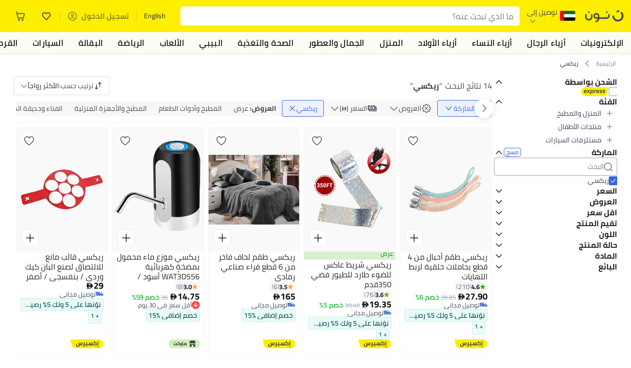

--- FILE ---
content_type: text/html; charset=utf-8
request_url: https://www.noon.com/uae-ar/rixi/
body_size: 74491
content:
<!DOCTYPE html><html lang="ar-AE" dir="rtl" data-commit="9c738" data-version="4.1.48-develop"><head><meta charSet="utf-8"/><meta name="viewport" content="width=device-width, initial-scale=1"/><link rel="preload" as="image" href="https://f.nooncdn.com/s/app/com/common/images/flags/ae.svg"/><link rel="preload" as="image" href="https://f.nooncdn.com/s/app/com/noon/icons/down-chevron.svg"/><link rel="preload" href="https://f.nooncdn.com/s/app/com/noon/images/usp-icon-easy-retuns.svg" as="image"/><link rel="preload" href="https://f.nooncdn.com/s/app/com/noon/images/usp-icon-best-deals.svg" as="image"/><link rel="preload" href="https://f.nooncdn.com/s/app/com/noon/design-system/logos/noon-logo-ar.svg" as="image"/><link rel="preload" as="image" href="https://f.nooncdn.com/s/app/com/noon/icons/wishlist-dark.svg"/><link rel="preload" href="https://f.nooncdn.com/s/app/com/noon/icons/cart_2.svg" as="image"/><link rel="preload" as="image" href="https://f.nooncdn.com/s/app/com/noon/design-system/simpleicons/chevron-left.svg"/><link rel="preload" as="image" href="https://f.nooncdn.com/s/app/com/noon/design-system/simpleicons/chevron-right.svg"/><link rel="preload" href="https://f.nooncdn.com/s/app/com/noon/images/support-help-center.svg" as="image"/><link rel="stylesheet" href="https://z.nooncdn.com/s/app/2026/com/9c7380df756090f4744930494f8665875e681e30/bigalog/_next/_static/_next/static/chunks/0e71cff1e656e0e2.css" data-precedence="next"/><link rel="stylesheet" href="https://z.nooncdn.com/s/app/2026/com/9c7380df756090f4744930494f8665875e681e30/bigalog/_next/_static/_next/static/chunks/780de35baa090bc7.css" data-precedence="next"/><link rel="stylesheet" href="https://z.nooncdn.com/s/app/2026/com/9c7380df756090f4744930494f8665875e681e30/bigalog/_next/_static/_next/static/chunks/40cbdfb1b1092471.css" data-precedence="next"/><link rel="stylesheet" href="https://z.nooncdn.com/s/app/2026/com/9c7380df756090f4744930494f8665875e681e30/bigalog/_next/_static/_next/static/chunks/298a55e9610ad92b.css" data-precedence="next"/><link rel="stylesheet" href="https://z.nooncdn.com/s/app/2026/com/9c7380df756090f4744930494f8665875e681e30/bigalog/_next/_static/_next/static/chunks/3a7caf2c617330a0.css" data-precedence="next"/><link rel="stylesheet" href="https://z.nooncdn.com/s/app/2026/com/9c7380df756090f4744930494f8665875e681e30/bigalog/_next/_static/_next/static/chunks/1e224cdde4a7b37b.css" data-precedence="next"/><link rel="stylesheet" href="https://z.nooncdn.com/s/app/2026/com/9c7380df756090f4744930494f8665875e681e30/bigalog/_next/_static/_next/static/chunks/7f657b970295c1ba.css" data-precedence="next"/><link rel="stylesheet" href="https://z.nooncdn.com/s/app/2026/com/9c7380df756090f4744930494f8665875e681e30/bigalog/_next/_static/_next/static/chunks/9f5a33de4d1e3b44.css" data-precedence="next"/><link rel="stylesheet" href="https://z.nooncdn.com/s/app/2026/com/9c7380df756090f4744930494f8665875e681e30/bigalog/_next/_static/_next/static/chunks/2c0c4887365e18c8.css" data-precedence="next"/><link rel="stylesheet" href="https://z.nooncdn.com/s/app/2026/com/9c7380df756090f4744930494f8665875e681e30/bigalog/_next/_static/_next/static/chunks/20884bf7f21631b8.css" data-precedence="next"/><link rel="stylesheet" href="https://z.nooncdn.com/s/app/2026/com/9c7380df756090f4744930494f8665875e681e30/bigalog/_next/_static/_next/static/chunks/8f530cad26773ba7.css" data-precedence="next"/><link rel="stylesheet" href="https://z.nooncdn.com/s/app/2026/com/9c7380df756090f4744930494f8665875e681e30/bigalog/_next/_static/_next/static/chunks/7f7424ce467a6589.css" data-precedence="next"/><link rel="stylesheet" href="https://z.nooncdn.com/s/app/2026/com/9c7380df756090f4744930494f8665875e681e30/bigalog/_next/_static/_next/static/chunks/1dc77690cfde18d8.css" data-precedence="next"/><link rel="stylesheet" href="https://z.nooncdn.com/s/app/2026/com/9c7380df756090f4744930494f8665875e681e30/bigalog/_next/_static/_next/static/chunks/3168c9cde1ee80c7.css" data-precedence="next"/><link rel="stylesheet" href="https://z.nooncdn.com/s/app/2026/com/9c7380df756090f4744930494f8665875e681e30/bigalog/_next/_static/_next/static/chunks/9ac7de2dc48d2920.css" data-precedence="next"/><link rel="stylesheet" href="https://z.nooncdn.com/s/app/2026/com/9c7380df756090f4744930494f8665875e681e30/bigalog/_next/_static/_next/static/chunks/50275a1e00795f60.css" data-precedence="next"/><link rel="stylesheet" href="https://z.nooncdn.com/s/app/2026/com/9c7380df756090f4744930494f8665875e681e30/bigalog/_next/_static/_next/static/chunks/f742f5fdaee7427e.css" data-precedence="next"/><link rel="stylesheet" href="https://z.nooncdn.com/s/app/2026/com/9c7380df756090f4744930494f8665875e681e30/bigalog/_next/_static/_next/static/chunks/f23f890ea6a5c297.css" data-precedence="next"/><link rel="stylesheet" href="https://z.nooncdn.com/s/app/2026/com/9c7380df756090f4744930494f8665875e681e30/bigalog/_next/_static/_next/static/chunks/77d374c627c1ea8d.css" data-precedence="next"/><link rel="stylesheet" href="https://z.nooncdn.com/s/app/2026/com/9c7380df756090f4744930494f8665875e681e30/bigalog/_next/_static/_next/static/chunks/3e7fa3772f81c6f7.css" data-precedence="next"/><link rel="stylesheet" href="https://z.nooncdn.com/s/app/2026/com/9c7380df756090f4744930494f8665875e681e30/bigalog/_next/_static/_next/static/chunks/5ddb422340f561dd.css" data-precedence="next"/><link rel="stylesheet" href="https://z.nooncdn.com/s/app/2026/com/9c7380df756090f4744930494f8665875e681e30/bigalog/_next/_static/_next/static/chunks/26aabd65a9e9e17d.css" data-precedence="next"/><link rel="stylesheet" href="https://z.nooncdn.com/s/app/2026/com/9c7380df756090f4744930494f8665875e681e30/bigalog/_next/_static/_next/static/chunks/a806d1f78def56e8.css" data-precedence="next"/><link rel="stylesheet" href="https://z.nooncdn.com/s/app/2026/com/9c7380df756090f4744930494f8665875e681e30/bigalog/_next/_static/_next/static/chunks/f157bbea673cadb2.css" data-precedence="next"/><link rel="stylesheet" href="https://z.nooncdn.com/s/app/2026/com/9c7380df756090f4744930494f8665875e681e30/bigalog/_next/_static/_next/static/chunks/07bf986de2bee747.css" data-precedence="next"/><link rel="stylesheet" href="https://z.nooncdn.com/s/app/2026/com/9c7380df756090f4744930494f8665875e681e30/bigalog/_next/_static/_next/static/chunks/b9b879d5fa08cb99.css" data-precedence="next"/><link rel="stylesheet" href="https://z.nooncdn.com/s/app/2026/com/9c7380df756090f4744930494f8665875e681e30/bigalog/_next/_static/_next/static/chunks/b6d6f6134584e6f3.css" data-precedence="next"/><link rel="stylesheet" href="https://z.nooncdn.com/s/app/2026/com/9c7380df756090f4744930494f8665875e681e30/bigalog/_next/_static/_next/static/chunks/4a138a62220d90ba.css" data-precedence="next"/><link rel="stylesheet" href="https://z.nooncdn.com/s/app/2026/com/9c7380df756090f4744930494f8665875e681e30/bigalog/_next/_static/_next/static/chunks/69082337fac9fd76.css" data-precedence="next"/><link rel="stylesheet" href="https://z.nooncdn.com/s/app/2026/com/9c7380df756090f4744930494f8665875e681e30/bigalog/_next/_static/_next/static/chunks/450cda3436658606.css" data-precedence="next"/><link rel="stylesheet" href="https://z.nooncdn.com/s/app/2026/com/9c7380df756090f4744930494f8665875e681e30/bigalog/_next/_static/_next/static/chunks/9af979c1e4efd209.css" data-precedence="next"/><link rel="stylesheet" href="https://z.nooncdn.com/s/app/2026/com/9c7380df756090f4744930494f8665875e681e30/bigalog/_next/_static/_next/static/chunks/46afb48c55b7f4be.css" data-precedence="next"/><link rel="stylesheet" href="https://z.nooncdn.com/s/app/2026/com/9c7380df756090f4744930494f8665875e681e30/bigalog/_next/_static/_next/static/chunks/b5500bd77ea532cb.css" data-precedence="next"/><link rel="stylesheet" href="https://z.nooncdn.com/s/app/2026/com/9c7380df756090f4744930494f8665875e681e30/bigalog/_next/_static/_next/static/chunks/1e4001e10dca7573.css" data-precedence="next"/><link rel="stylesheet" href="https://z.nooncdn.com/s/app/2026/com/9c7380df756090f4744930494f8665875e681e30/bigalog/_next/_static/_next/static/chunks/cb55acdd79fff707.css" data-precedence="next"/><link rel="stylesheet" href="https://z.nooncdn.com/s/app/2026/com/9c7380df756090f4744930494f8665875e681e30/bigalog/_next/_static/_next/static/chunks/e542208ef3676862.css" data-precedence="next"/><link rel="stylesheet" href="https://z.nooncdn.com/s/app/2026/com/9c7380df756090f4744930494f8665875e681e30/bigalog/_next/_static/_next/static/chunks/d2b396b76084f3cd.css" data-precedence="next"/><link rel="stylesheet" href="https://z.nooncdn.com/s/app/2026/com/9c7380df756090f4744930494f8665875e681e30/bigalog/_next/_static/_next/static/chunks/a6898943c986d643.css" data-precedence="next"/><link rel="stylesheet" href="https://z.nooncdn.com/s/app/2026/com/9c7380df756090f4744930494f8665875e681e30/bigalog/_next/_static/_next/static/chunks/c62c954ba288278d.css" data-precedence="next"/><link rel="stylesheet" href="https://z.nooncdn.com/s/app/2026/com/9c7380df756090f4744930494f8665875e681e30/bigalog/_next/_static/_next/static/chunks/0b463e7e7fbd52f2.css" data-precedence="next"/><link rel="stylesheet" href="https://z.nooncdn.com/s/app/2026/com/9c7380df756090f4744930494f8665875e681e30/bigalog/_next/_static/_next/static/chunks/7505eb16b8ffd79d.css" data-precedence="next"/><link rel="preload" as="script" fetchPriority="low" href="https://z.nooncdn.com/s/app/2026/com/9c7380df756090f4744930494f8665875e681e30/bigalog/_next/_static/_next/static/chunks/8d6cf7b680b1171e.js"/><script src="https://z.nooncdn.com/s/app/2026/com/9c7380df756090f4744930494f8665875e681e30/bigalog/_next/_static/_next/static/chunks/0893a276e6f03d96.js" async=""></script><script src="https://z.nooncdn.com/s/app/2026/com/9c7380df756090f4744930494f8665875e681e30/bigalog/_next/_static/_next/static/chunks/499c10c20ff98933.js" async=""></script><script src="https://z.nooncdn.com/s/app/2026/com/9c7380df756090f4744930494f8665875e681e30/bigalog/_next/_static/_next/static/chunks/a7d979f389123acc.js" async=""></script><script src="https://z.nooncdn.com/s/app/2026/com/9c7380df756090f4744930494f8665875e681e30/bigalog/_next/_static/_next/static/chunks/2334a0f0848b43fd.js" async=""></script><script src="https://z.nooncdn.com/s/app/2026/com/9c7380df756090f4744930494f8665875e681e30/bigalog/_next/_static/_next/static/chunks/turbopack-f810a961c7fb92b0.js" async=""></script><script src="https://z.nooncdn.com/s/app/2026/com/9c7380df756090f4744930494f8665875e681e30/bigalog/_next/_static/_next/static/chunks/390f16a8ac0e4f78.js" async=""></script><script src="https://z.nooncdn.com/s/app/2026/com/9c7380df756090f4744930494f8665875e681e30/bigalog/_next/_static/_next/static/chunks/70454e21155bdce4.js" async=""></script><script src="https://z.nooncdn.com/s/app/2026/com/9c7380df756090f4744930494f8665875e681e30/bigalog/_next/_static/_next/static/chunks/9718de99cf209a29.js" async=""></script><script src="https://z.nooncdn.com/s/app/2026/com/9c7380df756090f4744930494f8665875e681e30/bigalog/_next/_static/_next/static/chunks/19b6d04fc003c99a.js" async=""></script><script src="https://z.nooncdn.com/s/app/2026/com/9c7380df756090f4744930494f8665875e681e30/bigalog/_next/_static/_next/static/chunks/786587d1de00114d.js" async=""></script><script src="https://z.nooncdn.com/s/app/2026/com/9c7380df756090f4744930494f8665875e681e30/bigalog/_next/_static/_next/static/chunks/3407ca54d55b067c.js" async=""></script><script src="https://z.nooncdn.com/s/app/2026/com/9c7380df756090f4744930494f8665875e681e30/bigalog/_next/_static/_next/static/chunks/dbbe8e298f2c6d5e.js" async=""></script><script src="https://z.nooncdn.com/s/app/2026/com/9c7380df756090f4744930494f8665875e681e30/bigalog/_next/_static/_next/static/chunks/6af74e58b43bfb9b.js" async=""></script><script src="https://z.nooncdn.com/s/app/2026/com/9c7380df756090f4744930494f8665875e681e30/bigalog/_next/_static/_next/static/chunks/bcde35435a78d030.js" async=""></script><script src="https://z.nooncdn.com/s/app/2026/com/9c7380df756090f4744930494f8665875e681e30/bigalog/_next/_static/_next/static/chunks/72e8374db8a0b6ba.js" async=""></script><script src="https://z.nooncdn.com/s/app/2026/com/9c7380df756090f4744930494f8665875e681e30/bigalog/_next/_static/_next/static/chunks/7075c573d20a8388.js" async=""></script><script src="https://z.nooncdn.com/s/app/2026/com/9c7380df756090f4744930494f8665875e681e30/bigalog/_next/_static/_next/static/chunks/bff5df064d2688ea.js" async=""></script><script src="https://z.nooncdn.com/s/app/2026/com/9c7380df756090f4744930494f8665875e681e30/bigalog/_next/_static/_next/static/chunks/323d0f5fd2776681.js" async=""></script><script src="https://z.nooncdn.com/s/app/2026/com/9c7380df756090f4744930494f8665875e681e30/bigalog/_next/_static/_next/static/chunks/3023fc9cb702ce53.js" async=""></script><script src="https://z.nooncdn.com/s/app/2026/com/9c7380df756090f4744930494f8665875e681e30/bigalog/_next/_static/_next/static/chunks/78fb505c240e4600.js" async=""></script><script src="https://z.nooncdn.com/s/app/2026/com/9c7380df756090f4744930494f8665875e681e30/bigalog/_next/_static/_next/static/chunks/944ab47697f7aa4e.js" async=""></script><script src="https://z.nooncdn.com/s/app/2026/com/9c7380df756090f4744930494f8665875e681e30/bigalog/_next/_static/_next/static/chunks/2ce82b22dcdf1c56.js" async=""></script><script src="https://z.nooncdn.com/s/app/2026/com/9c7380df756090f4744930494f8665875e681e30/bigalog/_next/_static/_next/static/chunks/52bed84f3148e41b.js" async=""></script><script src="https://z.nooncdn.com/s/app/2026/com/9c7380df756090f4744930494f8665875e681e30/bigalog/_next/_static/_next/static/chunks/905d2b63d2c0f517.js" async=""></script><script src="https://z.nooncdn.com/s/app/2026/com/9c7380df756090f4744930494f8665875e681e30/bigalog/_next/_static/_next/static/chunks/aa43f9d5a8728c9a.js" async=""></script><script src="https://z.nooncdn.com/s/app/2026/com/9c7380df756090f4744930494f8665875e681e30/bigalog/_next/_static/_next/static/chunks/f3a779f3c0faad30.js" async=""></script><script src="https://z.nooncdn.com/s/app/2026/com/9c7380df756090f4744930494f8665875e681e30/bigalog/_next/_static/_next/static/chunks/fdaeb1648a3c20fe.js" async=""></script><script src="https://z.nooncdn.com/s/app/2026/com/9c7380df756090f4744930494f8665875e681e30/bigalog/_next/_static/_next/static/chunks/d6d702c4834c6dcd.js" async=""></script><script src="https://z.nooncdn.com/s/app/2026/com/9c7380df756090f4744930494f8665875e681e30/bigalog/_next/_static/_next/static/chunks/fecb2f4fee6f4e63.js" async=""></script><script src="https://z.nooncdn.com/s/app/2026/com/9c7380df756090f4744930494f8665875e681e30/bigalog/_next/_static/_next/static/chunks/1e47e672cdbc644d.js" async=""></script><script src="https://z.nooncdn.com/s/app/2026/com/9c7380df756090f4744930494f8665875e681e30/bigalog/_next/_static/_next/static/chunks/9b058fd4fbed6a04.js" async=""></script><script src="https://z.nooncdn.com/s/app/2026/com/9c7380df756090f4744930494f8665875e681e30/bigalog/_next/_static/_next/static/chunks/1428ac38e84f73d2.js" async=""></script><script src="https://z.nooncdn.com/s/app/2026/com/9c7380df756090f4744930494f8665875e681e30/bigalog/_next/_static/_next/static/chunks/c77505901c19f8bf.js" async=""></script><script src="https://z.nooncdn.com/s/app/2026/com/9c7380df756090f4744930494f8665875e681e30/bigalog/_next/_static/_next/static/chunks/185215fdba3abfc0.js" async=""></script><script src="https://z.nooncdn.com/s/app/2026/com/9c7380df756090f4744930494f8665875e681e30/bigalog/_next/_static/_next/static/chunks/9499a977f9b2b0d1.js" async=""></script><script src="https://z.nooncdn.com/s/app/2026/com/9c7380df756090f4744930494f8665875e681e30/bigalog/_next/_static/_next/static/chunks/72fab2b9920a8390.js" async=""></script><script src="https://z.nooncdn.com/s/app/2026/com/9c7380df756090f4744930494f8665875e681e30/bigalog/_next/_static/_next/static/chunks/08c0ab0eb3568623.js" async=""></script><script src="https://z.nooncdn.com/s/app/2026/com/9c7380df756090f4744930494f8665875e681e30/bigalog/_next/_static/_next/static/chunks/5781b7c65738d4df.js" async=""></script><script src="https://z.nooncdn.com/s/app/2026/com/9c7380df756090f4744930494f8665875e681e30/bigalog/_next/_static/_next/static/chunks/c35f7893f521e5c1.js" async=""></script><script src="https://z.nooncdn.com/s/app/2026/com/9c7380df756090f4744930494f8665875e681e30/bigalog/_next/_static/_next/static/chunks/db7abda268873adf.js" async=""></script><script src="https://z.nooncdn.com/s/app/2026/com/9c7380df756090f4744930494f8665875e681e30/bigalog/_next/_static/_next/static/chunks/b649a01fdb58fdbb.js" async=""></script><script src="https://z.nooncdn.com/s/app/2026/com/9c7380df756090f4744930494f8665875e681e30/bigalog/_next/_static/_next/static/chunks/0c98cfe7de82ca7b.js" async=""></script><script src="https://z.nooncdn.com/s/app/2026/com/9c7380df756090f4744930494f8665875e681e30/bigalog/_next/_static/_next/static/chunks/c5fd67a5cec3d4f0.js" async=""></script><script src="https://z.nooncdn.com/s/app/2026/com/9c7380df756090f4744930494f8665875e681e30/bigalog/_next/_static/_next/static/chunks/f384cd1a2110a67d.js" async=""></script><script src="https://z.nooncdn.com/s/app/2026/com/9c7380df756090f4744930494f8665875e681e30/bigalog/_next/_static/_next/static/chunks/7bbbc62cb20327ff.js" async=""></script><script src="https://z.nooncdn.com/s/app/2026/com/9c7380df756090f4744930494f8665875e681e30/bigalog/_next/_static/_next/static/chunks/0a05d19820667a74.js" async=""></script><script src="https://z.nooncdn.com/s/app/2026/com/9c7380df756090f4744930494f8665875e681e30/bigalog/_next/_static/_next/static/chunks/c16050e860232f0a.js" async=""></script><script src="https://z.nooncdn.com/s/app/2026/com/9c7380df756090f4744930494f8665875e681e30/bigalog/_next/_static/_next/static/chunks/cb593a9d19b410c5.js" async=""></script><link rel="preload" href="https://f.nooncdn.com/s/app/com/noon/images/support-email.svg" as="image"/><link rel="preload" href="https://f.nooncdn.com/s/app/com/noon/images/social-media-footer-facebook.svg" as="image"/><link rel="preload" href="https://f.nooncdn.com/s/app/com/noon/images/social-media-footer-x-v2.svg" as="image"/><link rel="preload" href="https://f.nooncdn.com/s/app/com/noon/images/social-media-footer-instagram.svg" as="image"/><link rel="preload" href="https://f.nooncdn.com/s/app/com/noon/images/social-media-footer-linkedIn.svg" as="image"/><link rel="preload" href="https://f.nooncdn.com/s/app/com/noon/icons/user-circle.svg" as="image"/><link rel="preload" as="image" href="https://f.nooncdn.com/s/app/com/noon/design-system/simpleicons/chevron-up.svg"/><link rel="preload" as="image" href="https://f.nooncdn.com/s/app/com/noon/images/fulfilment_express_v3-en.svg"/><link rel="preload" as="image" href="https://f.nooncdn.com/s/app/com/noon/icons/plus.svg"/><link rel="preload" as="image" href="https://f.nooncdn.com/s/app/com/noon/icons/search.svg"/><link rel="preload" as="image" href="https://f.nooncdn.com/s/app/com/noon/design-system/simpleicons/check.svg"/><link rel="preload" as="image" href="https://f.nooncdn.com/cms/pages/20181025/0ce4c3a5d392155933d4571ef91fc179/multicolour.svg"/><link rel="preload" as="image" href="https://f.nooncdn.com/cms/pages/20181025/0ce4c3a5d392155933d4571ef91fc179/black.svg"/><link rel="preload" as="image" href="https://f.nooncdn.com/cms/pages/20181025/0ce4c3a5d392155933d4571ef91fc179/silver.svg"/><link rel="preload" as="image" href="https://f.nooncdn.com/cms/pages/20181025/0ce4c3a5d392155933d4571ef91fc179/white.svg"/><link rel="preload" as="image" href="https://f.nooncdn.com/cms/pages/20181025/0ce4c3a5d392155933d4571ef91fc179/grey.svg"/><link rel="preload" as="image" href="https://f.nooncdn.com/cms/pages/20181025/0ce4c3a5d392155933d4571ef91fc179/yellow.svg"/><link rel="preload" as="image" href="https://f.nooncdn.com/s/app/com/noon/icons/sort-v2-grey.svg"/><link rel="preload" as="image" href="https://a.nooncdn.com/cms/pages/20230207/9fa27fa4c5bb8fb8578e6e0e75aeb6b2/en_uae_brand_blue.png"/><link rel="preload" as="image" href="https://f.nooncdn.com/s/app/com/noon/icons/down-chevron-blue.svg"/><link rel="preload" as="image" href="https://f.nooncdn.com/mpcms/EN0001/assets/f910b843-45f5-4a29-b016-9b2e79b517b7.png"/><link rel="preload" as="image" href="https://a.nooncdn.com/cms/pages/20230224/a2eb07ea0ac278474fe1771f984ca29a/en_Price_black.png"/><link rel="preload" as="image" href="https://f.nooncdn.com/s/app/com/noon/icons/close-blue.svg"/><link rel="preload" as="image" href="https://f.nooncdn.com/s/app/com/noon/icons/right-chevron.svg"/><link rel="preload" as="image" href="https://f.nooncdn.com/s/app/com/noon/icons/left-chevron-white.svg"/><link rel="preload" as="image" href="https://f.nooncdn.com/s/app/com/noon/icons/right-chevron-white.svg"/><link rel="preload" as="image" href="https://f.nooncdn.com/s/app/com/noon/icons/wishlistV2.svg"/><link rel="preload" as="image" href="https://f.nooncdn.com/s/app/com/noon/icons/quick-atc-add-to-cart-v2-black.svg"/><link rel="preload" as="image" href="https://f.nooncdn.com/mpcms/EN0001/assets/77701d64-1162-4836-93f9-584b39add4fd.png"/><link rel="preload" as="image" href="https://f.nooncdn.com/s/app/com/noon/images/fulfilment_express_v2-ar.svg"/><link rel="preload" as="image" href="https://f.nooncdn.com/mpcms/EN0001/assets/f7013d8c-e4ef-4ebe-92d4-a36f4f20f0f0.png"/><link rel="preload" as="image" href="https://f.nooncdn.com/mpcms/EN0001/assets/f68ba24b-4db6-4285-bbf4-1b34beec80a9.png"/><link rel="preload" as="image" href="https://f.nooncdn.com/s/app/com/noon/images/marketplace-v2-ar.svg"/><link rel="preload" as="image" href="https://f.nooncdn.com/s/app/com/noon/icons/arrow-up-white.svg"/><meta name="theme-color" content="#feee00"/><link rel="icon" type="image/x-icon" href="https://f.nooncdn.com/s/app/com/noon/icons/favicon_v4/favicon.ico"/><link rel="apple-touch-icon" sizes="180x180" href="https://f.nooncdn.com/s/app/com/noon/icons/favicon_v4/apple-touch-icon.png"/><link rel="icon" type="image/png" sizes="32x32" href="https://f.nooncdn.com/s/app/com/noon/icons/favicon_v4/favicon-32x32.png"/><link rel="icon" type="image/png" sizes="16x16" href="https://f.nooncdn.com/s/app/com/noon/icons/favicon_v4/favicon-16x16.png"/><link rel="canonical" href="https://www.noon.com/uae-ar/rixi/"/><link rel="alternate" hrefLang="en-AE" href="https://www.noon.com/uae-en/rixi/"/><link rel="alternate" hrefLang="ar-AE" href="https://www.noon.com/uae-ar/rixi/"/><link rel="alternate" hrefLang="en-SA" href="https://www.noon.com/saudi-en/rixi/"/><link rel="alternate" hrefLang="ar-SA" href="https://www.noon.com/saudi-ar/rixi/"/><link rel="alternate" hrefLang="en-EG" href="https://www.noon.com/egypt-en/rixi/"/><link rel="alternate" hrefLang="ar-EG" href="https://www.noon.com/egypt-ar/rixi/"/><link rel="alternate" hrefLang="en-KW" href="https://www.noon.com/kuwait-en/rixi/"/><link rel="alternate" hrefLang="ar-KW" href="https://www.noon.com/kuwait-ar/rixi/"/><link rel="alternate" hrefLang="en-BH" href="https://www.noon.com/bahrain-en/rixi/"/><link rel="alternate" hrefLang="ar-BH" href="https://www.noon.com/bahrain-ar/rixi/"/><link rel="alternate" hrefLang="en-QA" href="https://www.noon.com/qatar-en/rixi/"/><link rel="alternate" hrefLang="ar-QA" href="https://www.noon.com/qatar-ar/rixi/"/><link rel="alternate" hrefLang="en-OM" href="https://www.noon.com/oman-en/rixi/"/><link rel="alternate" hrefLang="ar-OM" href="https://www.noon.com/oman-ar/rixi/"/><title>ريكسي الإمارات | عروض وأسعار لا مثيل لها | دبي وأبوظبي</title><meta name="description" content="تسوق ريكسي أونلاين في الإمارات. ✓ تسوق آمن ✓ 100% دون لمس ✓ شحن سريع ✓ الدفع عند الاستلام ✓ إرجاع مجاني بسهولة. نونها الآن"/><meta name="application-name" content="noon.com"/><meta name="author" content="noon.com"/><meta name="keywords" content="ريكسي,الإمارات,عروض,وأسعار,مثيل,لها,دبي,وأبوظبي,لا"/><meta name="publisher" content="https://www.noon.com/uae-ar"/><meta name="robots" content="index,follow"/><meta property="og:title" content="ريكسي الإمارات | عروض وأسعار لا مثيل لها | دبي وأبوظبي"/><meta property="og:description" content="تسوق ريكسي أونلاين في الإمارات. ✓ تسوق آمن ✓ 100% دون لمس ✓ شحن سريع ✓ الدفع عند الاستلام ✓ إرجاع مجاني بسهولة. نونها الآن"/><meta property="og:url" content="https://www.noon.com/uae-ar/"/><meta property="og:site_name" content="noon.com"/><meta property="og:locale" content="ar_ae"/><meta property="og:image" content="https://f.nooncdn.com/s/app/com/noon/images/opengraph/common.png"/><meta property="og:type" content="website"/><meta name="twitter:card" content="summary_large_image"/><meta name="twitter:site" content="@noon"/><meta name="twitter:creator" content="@noon"/><meta name="twitter:title" content="ريكسي الإمارات | عروض وأسعار لا مثيل لها | دبي وأبوظبي"/><meta name="twitter:description" content="تسوق ريكسي أونلاين في الإمارات. ✓ تسوق آمن ✓ 100% دون لمس ✓ شحن سريع ✓ الدفع عند الاستلام ✓ إرجاع مجاني بسهولة. نونها الآن"/><meta name="twitter:image" content="https://f.nooncdn.com/s/app/com/noon/images/opengraph/common.png"/><script>(self.__next_s=self.__next_s||[]).push([0,{"type":"application/ld+json","children":"{\"@context\":\"https://schema.org\",\"@type\":\"Organization\",\"name\":\"noon\",\"url\":\"https://www.noon.com/uae-ar\",\"logo\":\"https://f.nooncdn.com/s/app/com/noon/images/opengraph/common.png\",\"publisher\":{\"@type\":\"Organization\",\"name\":\"noon\"}}","id":"base-schema-0"}])</script><script>(self.__next_s=self.__next_s||[]).push([0,{"type":"application/ld+json","children":"{\"@context\":\"https://schema.org\",\"@type\":\"WebSite\",\"name\":\"noon\",\"url\":\"https://www.noon.com/uae-ar\",\"potentialAction\":{\"@type\":\"SearchAction\",\"target\":\"https://www.noon.com/uae-ar/search?q={search_term_string}\",\"query-input\":\"required name=search_term_string\"}}","id":"base-schema-1"}])</script><script>(self.__next_s=self.__next_s||[]).push([0,{"type":"application/ld+json","children":"{\"@context\":\"https://schema.org\",\"@type\":\"LocalBusiness\",\"name\":\"noon\",\"description\":\"noon is an e-commerce shopping website founded in 2016, owned by the Saudi Public Investment Fund, Emirati businessman Mohamed Alabbar, and other investors.\",\"url\":\"https://www.noon.com/uae-ar\",\"telephone\":\"+971551972585\",\"address\":{\"@type\":\"PostalAddress\",\"streetAddress\":\"Boulevard Plaza Tower 2, Sheikh Mohammed bin Rashid Boulevard\",\"addressLocality\":\"Dubai\",\"addressRegion\":\"Dubai\",\"postalCode\":\"454602\",\"addressCountry\":\"AE\"},\"geo\":{\"@type\":\"GeoCoordinates\",\"latitude\":\"25.199913147732847\",\"longitude\":\"55.27387149666113\"},\"image\":\"https://f.nooncdn.com/s/app/com/noon/images/opengraph/common.png\",\"openingHoursSpecification\":[{\"@type\":\"OpeningHoursSpecification\",\"opens\":\"09:00\",\"closes\":\"17:00\",\"dayOfWeek\":[\"Monday\",\"Tuesday\",\"Wednesday\",\"Thursday\",\"Friday\"]}],\"priceRange\":\"$ - $$$\"}","id":"base-schema-2"}])</script><script>(self.__next_s=self.__next_s||[]).push([0,{"type":"application/ld+json","children":"{\"@context\":\"https://schema.org\",\"@type\":\"SocialProfile\",\"name\":\"noon\",\"url\":\"https://www.noon.com/uae-ar\",\"sameAs\":[\"https://www.facebook.com/noon\",\"https://twitter.com/noon\",\"https://www.instagram.com/noon\",\"https://www.linkedin.com/company/noon\"]}","id":"base-schema-3"}])</script><script>(self.__next_s=self.__next_s||[]).push([0,{"type":"application/ld+json","children":"{\"@context\":\"https://schema.org\",\"@type\":\"ContactPoint\",\"telephone\":\"+971551972585\",\"contactType\":\"Customer Service\",\"areaServed\":\"AE, SA, EG, KW, OM, QA, BH\",\"availableLanguage\":[\"English\",\"Arabic\"]}","id":"base-schema-4"}])</script><script src="https://z.nooncdn.com/s/app/2026/com/9c7380df756090f4744930494f8665875e681e30/bigalog/_next/_static/_next/static/chunks/a6dad97d9634a72d.js" noModule=""></script>
<script>(window.BOOMR_mq=window.BOOMR_mq||[]).push(["addVar",{"rua.upush":"false","rua.cpush":"true","rua.upre":"false","rua.cpre":"false","rua.uprl":"false","rua.cprl":"false","rua.cprf":"false","rua.trans":"SJ-deb31168-72c3-4ab1-8304-c9b95b404778","rua.cook":"false","rua.ims":"false","rua.ufprl":"false","rua.cfprl":"false","rua.isuxp":"false","rua.texp":"norulematch","rua.ceh":"false","rua.ueh":"false","rua.ieh.st":"0"}]);</script>
                              <script>!function(a){var e="https://s.go-mpulse.net/boomerang/",t="addEventListener";if("False"=="True")a.BOOMR_config=a.BOOMR_config||{},a.BOOMR_config.PageParams=a.BOOMR_config.PageParams||{},a.BOOMR_config.PageParams.pci=!0,e="https://s2.go-mpulse.net/boomerang/";if(window.BOOMR_API_key="BBMXM-YSEHP-8STBQ-XZXNZ-PUT3F",function(){function n(e){a.BOOMR_onload=e&&e.timeStamp||(new Date).getTime()}if(!a.BOOMR||!a.BOOMR.version&&!a.BOOMR.snippetExecuted){a.BOOMR=a.BOOMR||{},a.BOOMR.snippetExecuted=!0;var i,_,o,r=document.createElement("iframe");if(a[t])a[t]("load",n,!1);else if(a.attachEvent)a.attachEvent("onload",n);r.src="javascript:void(0)",r.title="",r.role="presentation",(r.frameElement||r).style.cssText="width:0;height:0;border:0;display:none;",o=document.getElementsByTagName("script")[0],o.parentNode.insertBefore(r,o);try{_=r.contentWindow.document}catch(O){i=document.domain,r.src="javascript:var d=document.open();d.domain='"+i+"';void(0);",_=r.contentWindow.document}_.open()._l=function(){var a=this.createElement("script");if(i)this.domain=i;a.id="boomr-if-as",a.src=e+"BBMXM-YSEHP-8STBQ-XZXNZ-PUT3F",BOOMR_lstart=(new Date).getTime(),this.body.appendChild(a)},_.write("<bo"+'dy onload="document._l();">'),_.close()}}(),"".length>0)if(a&&"performance"in a&&a.performance&&"function"==typeof a.performance.setResourceTimingBufferSize)a.performance.setResourceTimingBufferSize();!function(){if(BOOMR=a.BOOMR||{},BOOMR.plugins=BOOMR.plugins||{},!BOOMR.plugins.AK){var e="true"=="true"?1:0,t="",n="ck6lbsaxibzby2lrobtq-f-c8b57288c-clientnsv4-s.akamaihd.net",i="false"=="true"?2:1,_={"ak.v":"39","ak.cp":"652853","ak.ai":parseInt("425089",10),"ak.ol":"0","ak.cr":9,"ak.ipv":4,"ak.proto":"h2","ak.rid":"135cfebc","ak.r":42221,"ak.a2":e,"ak.m":"dsca","ak.n":"essl","ak.bpcip":"18.188.176.0","ak.cport":60422,"ak.gh":"23.64.113.28","ak.quicv":"","ak.tlsv":"tls1.3","ak.0rtt":"","ak.0rtt.ed":"","ak.csrc":"-","ak.acc":"","ak.t":"1769042023","ak.ak":"hOBiQwZUYzCg5VSAfCLimQ==+boJiG7SepHWN8nnEB5EY087dnBrQ2FLUtkgpvs6oJJmfM8qbad2jO/83VMxRSoagdJin0wegX8j+KQ7k3Z2XhBXXCJWhz5ybnmg3f/l1cbjJAw0NwqgI2G9wJBtAIoGhF6t89/3BSJ9FktGIY7y3Bk4oXrl6q0jlxn7UpCFWuI4kuQ+GGP2c5vTLvGN7pR9uYXgy8AFbDfY2rZsxpK1b5+7sYqv6JcuCpfy9TCZEDc78iB6EL49rqtsjklkY/h4Oo6cJTZMofdNqyu7o+b5i+sUpQUIVAh/YKVprln0L9SHLNNbGM1gFueebV/cNRP+JMOkrbzpP1ihRF1sJYzL4QVQh2Ws1BqwwXgFhyDr2P6A+mOpYrjEIlxx9q2pG4xup/FesbiD/8wPFh6eElDm2McM8SUHILe4jL6E8x+JIjk=","ak.pv":"158","ak.dpoabenc":"","ak.tf":i};if(""!==t)_["ak.ruds"]=t;var o={i:!1,av:function(e){var t="http.initiator";if(e&&(!e[t]||"spa_hard"===e[t]))_["ak.feo"]=void 0!==a.aFeoApplied?1:0,BOOMR.addVar(_)},rv:function(){var a=["ak.bpcip","ak.cport","ak.cr","ak.csrc","ak.gh","ak.ipv","ak.m","ak.n","ak.ol","ak.proto","ak.quicv","ak.tlsv","ak.0rtt","ak.0rtt.ed","ak.r","ak.acc","ak.t","ak.tf"];BOOMR.removeVar(a)}};BOOMR.plugins.AK={akVars:_,akDNSPreFetchDomain:n,init:function(){if(!o.i){var a=BOOMR.subscribe;a("before_beacon",o.av,null,null),a("onbeacon",o.rv,null,null),o.i=!0}return this},is_complete:function(){return!0}}}}()}(window);</script></head><body><div hidden=""><!--$--><!--/$--></div><section aria-label="Notifications alt+T" tabindex="-1" aria-live="polite" aria-relevant="additions text" aria-atomic="false"></section><!--$--><!--/$--><!--$--><!--/$--><div id="default-header-desktop" class="HeaderDesktop-module-scss-module__IMK4bG__headerWrapper"><div class="hideForDesktop"><div class="SupportBar-module-scss-module__sLi7NG__supportBarWrapper"><div class="siteWidthContainer SupportBar-module-scss-module__sLi7NG__supportBarInnerCtr"><div class="SupportBar-module-scss-module__sLi7NG__localeSettings"><button class="LanguageSelector-module-scss-module__nhnEqW__option" data-qa="lnk_languageSelector_supportbar">English</button><div class="DeliveryLocationSelector-module-scss-module__hgotlq__wrapper" data-qa="support-country-select"><button class="DeliveryLocationSelector-module-scss-module__hgotlq__container"><img class="DeliveryLocationSelector-module-scss-module__hgotlq__flagIcon" src="https://f.nooncdn.com/s/app/com/common/images/flags/ae.svg" alt="country-ae"/><span class="DeliveryLocationSelector-module-scss-module__hgotlq__addressContainer"><span class="DeliveryLocationSelector-module-scss-module__hgotlq__label">توصيل إلى</span><div class="DeliveryLocationSelector-module-scss-module__hgotlq__defaultAddress"><span class="DeliveryLocationSelector-module-scss-module__hgotlq__longText"></span><img class="DeliveryLocationSelector-module-scss-module__hgotlq__chevronDown" src="https://f.nooncdn.com/s/app/com/noon/icons/down-chevron.svg" width="15" height="15" alt="chevronDown" style="width:15px;height:15px" loading="eager"/></div></span></button></div></div><ul class="SupportBar-module-scss-module__sLi7NG__usps"><li class="SupportBar-module-scss-module__sLi7NG__uspsItem"><img src="https://f.nooncdn.com/s/app/com/noon/images/usp-icon-easy-retuns.svg" alt="usp_easy_retuns" loading="eager"/><span class="SupportBar-module-scss-module__sLi7NG__uspsText" data-qa="lbl_UspFreeReturns">استرجاع مجاني وسهل</span></li><li class="SupportBar-module-scss-module__sLi7NG__uspsItem"><img src="https://f.nooncdn.com/s/app/com/noon/images/usp-icon-best-deals.svg" alt="usp_best_deals" loading="eager"/><span class="SupportBar-module-scss-module__sLi7NG__uspsText" data-qa="lbl_UspBestDeals">أفضل العروض</span></li></ul></div></div></div><header class="HeaderDesktop-module-scss-module__IMK4bG__headerContainer"><div class="siteWidthContainer HeaderDesktop-module-scss-module__IMK4bG__headerInnerCtr"><a id="btn_logo" data-qa="header-noon-logo" href="/uae-ar/"><img class="NoonLogo-module-scss-module__Rf_32W__logo" src="https://f.nooncdn.com/s/app/com/noon/design-system/logos/noon-logo-ar.svg" alt="noon" loading="eager"/></a><div class="HeaderDesktop-module-scss-module__IMK4bG__localeSettings"><div class="DeliveryLocationSelector-module-scss-module__hgotlq__wrapper" data-qa="country-select"><button class="DeliveryLocationSelector-module-scss-module__hgotlq__container"><img class="DeliveryLocationSelector-module-scss-module__hgotlq__flagIcon" src="https://f.nooncdn.com/s/app/com/common/images/flags/ae.svg" alt="country-ae"/><span class="DeliveryLocationSelector-module-scss-module__hgotlq__addressContainer"><span class="DeliveryLocationSelector-module-scss-module__hgotlq__label">توصيل إلى</span><div class="DeliveryLocationSelector-module-scss-module__hgotlq__defaultAddress"><span class="DeliveryLocationSelector-module-scss-module__hgotlq__longText"></span><img class="DeliveryLocationSelector-module-scss-module__hgotlq__chevronDown" src="https://f.nooncdn.com/s/app/com/noon/icons/down-chevron.svg" width="15" height="15" alt="chevronDown" style="width:15px;height:15px" loading="eager"/></div></span></button></div></div><div class="DesktopSiteSearch-module-scss-module__iFWgqW__wrapper HeaderDesktop-module-scss-module__IMK4bG__searchWrapper"><div class="DesktopInput-module-scss-module__WWfhAW__inputWrapper"><input id="search-input" class="DesktopInput-module-scss-module__WWfhAW__searchInput" placeholder="ما الذي تبحث عنه؟" autoComplete="off" name="site-search" value=""/><div class="DesktopInput-module-scss-module__WWfhAW__iconWrapper"></div></div><div class="DesktopSiteSearch-module-scss-module__iFWgqW__suggestions"></div></div><div class="showForDesktop"><div class="HeaderDesktop-module-scss-module__IMK4bG__languageSelectorCtr"><button class="LanguageSelector-module-scss-module__nhnEqW__option" data-qa="lnk_languageSelector_header-desktop">English</button></div></div><span class="HeaderDesktop-module-scss-module__IMK4bG__separator"></span><div class="UserMenu-module-scss-module__kzJHyW__container"><button disabled="" type="button" aria-busy="true" class="UserMenu-module-scss-module__kzJHyW__trigger UserMenu-module-scss-module__kzJHyW__triggerLoadDisabled"><span class="UserMenuTrigger-module-scss-module__qt_XKW__userText">تسجيل الدخول</span><img src="https://f.nooncdn.com/s/app/com/noon/icons/user-circle.svg" alt="Open Login Modal" width="20" height="20" style="width:20px;height:20px" loading="eager"/></button></div><span class="HeaderDesktop-module-scss-module__IMK4bG__separator"></span><a class="WishlistLink-module-scss-module__5xTplq__wishlistLink" data-qa="btn_wishlistLink-Header-Desktop" href="/uae-ar/wishlist/"><div class="WishlistLink-module-scss-module__5xTplq__iconContainer"><img alt="wishlist" src="https://f.nooncdn.com/s/app/com/noon/icons/wishlist-dark.svg" width="24px" height="24px" style="width:24px;height:24px" loading="eager"/></div></a><a class="CartLink-module-scss-module__9FsFlW__cartLink" data-qa="btn_cartLink-Header-Desktop" href="/uae-ar/cart/"><div class="CartLink-module-scss-module__9FsFlW__iconContainer"><img alt="cart" src="https://f.nooncdn.com/s/app/com/noon/icons/cart_2.svg" width="22px" height="22px" style="width:22px;height:22px" loading="eager"/></div></a></div></header><div class="SiteNavigation-module-scss-module__yCFKHW__container"><div class="SiteNavigationClient-module-scss-module__4jdJkG__wrapper" style="--transition-duration:300ms"><div class="siteWidthContainer SiteNavigation-module-scss-module__yCFKHW__content"><div class="NavigationScrollHandler-module-scss-module__0FQznW__wrapper"><div class="NavigationScrollHandler-module-scss-module__0FQznW__buttonWrapper"><button class="NavigationScrollHandler-module-scss-module__0FQznW__chevronWrapper NavigationScrollHandler-module-scss-module__0FQznW__chevronLeft"><img alt="chevronLeft" class="Icon-module-scss-module__HDcGfa__icon Icon-module-scss-module__HDcGfa__noonBlack Icon-module-scss-module__HDcGfa__flipped" color="noonBlack" height="24px" src="https://f.nooncdn.com/s/app/com/noon/design-system/simpleicons/chevron-left.svg" width="24px"/></button></div><div class="NavigationScrollHandler-module-scss-module__0FQznW__content"><ul class="MainCategories-module-scss-module__OBdwmW__wrapper"><li class="MainCategories-module-scss-module__OBdwmW__categoryItem HeaderDesktop-module-scss-module__IMK4bG__scrimHandlerClass" data-qa="btn_main_menu_الإلكترونيات"><a href="/uae-ar/electronics/"><span style="color:#000">الإلكترونيات</span></a><div class="MainCategories-module-scss-module__OBdwmW__mainCategoryMenu"><div class="MainCategories-module-scss-module__OBdwmW__gridWrapper"><div class="MainCategories-module-scss-module__OBdwmW__gridCats"><ul><li><div class="MainCategories-module-scss-module__OBdwmW__mainLink" style="--main-link-color:#000"><a href="/uae-ar/mobiles/">الجوالات والاكسسوارات</a></div><ul class="MainCategories-module-scss-module__OBdwmW__links"><li><a href="/uae-ar/samsung-galaxy-ai/">جالاكسي Al</a></li><li><a href="/uae-ar/apple-iphone-17-series/">سلسة أيفون 17</a></li><li><a href="/uae-ar/premium-android-smartphones/?sort[by]=popularity&amp;sort[dir]=desc">جوالات أندرويد فخمة</a></li><li><a href="/uae-ar/tablets/">تابلت </a></li><li><a href="/uae-ar/audio-store/">سماعات ومكبرات صوت</a></li><li><a href="/uae-ar/wearables-store/">أجهزة الارتداء</a></li><li><a href="/uae-ar/electronics-and-mobiles/mobiles-and-accessories/accessories-16176/power-banks/?sort[by]=popularity&amp;sort[dir]=desc">شواحن متنقلة</a></li><li><a href="/uae-ar/electronics-and-mobiles/mobiles-and-accessories/accessories-16176/chargers-17982/?sort[by]=popularity&amp;sort[dir]=desc">شواحن</a></li></ul></li><li><div class="MainCategories-module-scss-module__OBdwmW__mainLink" style="--main-link-color:#000"><a href="/uae-ar/apple-iphone-17-series/">سلسة أيفون 17</a></div><ul class="MainCategories-module-scss-module__OBdwmW__links"><li><a href="/uae-ar/apple-iphone-17/">أيفون 17</a></li><li><a href="/uae-ar/apple-iphone-air/">أيفون 17 إير</a></li><li><a href="/uae-ar/apple-iphone-17-pro/">أيفون 17 برو</a></li><li><a href="/uae-ar/apple-iphone-17-pro-max/">أيفون 17 برو ماكس</a></li></ul></li><li><div class="MainCategories-module-scss-module__OBdwmW__mainLink" style="--main-link-color:#000"><a href="/uae-ar/laptops/"> اللابتوبات واكسسواراتها</a></div><ul class="MainCategories-module-scss-module__OBdwmW__links"><li><a href="/uae-ar/electronics-and-mobiles/computers-and-accessories/laptops/apple/?sort[by]=popularity&amp;sort[dir]=desc">ماك بوك</a></li><li><a href="/uae-ar/electronics-and-mobiles/computers-and-accessories/laptops/?f[processor_type][]=core_i7&amp;f[processor_type][]=core_ultra_7&amp;f[processor_type][]=core_i9&amp;f[processor_type][]=apple_m4">لابتوبات قوية</a></li><li><a href="/uae-ar/gaming-laptops-all/">لابتوبات لعب</a></li><li><a href="/uae-ar/electronics-and-mobiles/computers-and-accessories/laptops/?f[price][max]=1499&amp;f[price][min]=0&amp;sort[by]=popularity&amp;sort[dir]=desc">لابتوبات على الميزانية</a></li><li><a href="/uae-ar/monitors/">شاشات</a></li><li><a href="/uae-ar/electronics-and-mobiles/computers-and-accessories/printers/?sort[by]=popularity&amp;sort[dir]=desc">طابعات</a></li><li><a href="/uae-ar/storage-devices/">أجهزة تخزين</a></li><li><a href="/uae-ar/input_device/">أجهزة إدخال</a></li></ul></li><li><div class="MainCategories-module-scss-module__OBdwmW__mainLink" style="--main-link-color:#000"><a href="/uae-ar/gaminghub/"> أساسيات اللعب</a></div><ul class="MainCategories-module-scss-module__OBdwmW__links"><li><a href="/uae-ar/electronics-and-mobiles/video-games-10181/gaming-console/?f[is_fbn]=1&amp;sort[by]=popularity&amp;sort[dir]=desc">أجهزة اللعب</a></li><li><a href="/uae-ar/electronics-and-mobiles/video-games-10181/gaming-accessories/?sort[by]=popularity&amp;sort[dir]=desc">أكسسوارات اللعب</a></li><li><a href="/uae-ar/electronics-and-mobiles/video-games-10181/games-34004/?sort[by]=popularity&amp;sort[dir]=desc">ألعاب الفيديو</a></li><li><a href="/uae-ar/electronics-and-mobiles/computers-and-accessories/monitor-accessories/monitors-17248/?f[monitor_response_time][]=upto_1&amp;sort[by]=popularity&amp;sort[dir]=desc&amp;limit=50&amp;page=1&amp;isCarouselView=false">شاشات اللعب</a></li><li><a href="/uae-ar/game-cards/">بطاقات رقمية</a></li></ul></li><li><div class="MainCategories-module-scss-module__OBdwmW__mainLink" style="--main-link-color:#000"><a href="/uae-ar/audio-video/">التلفزيونات والترفيه المنزلي</a></div><ul class="MainCategories-module-scss-module__OBdwmW__links"><li><a href="/uae-ar/electronics-and-mobiles/television-and-video/televisions/?f[display_type][]=led&amp;f[is_fbn][]=1&amp;limit=50&amp;searchDebug=false&amp;sort[by]=popularity&amp;sort[dir]=desc">LED</a></li><li><a href="/uae-ar/electronics-and-mobiles/television-and-video/televisions/?f[display_type][]=qled&amp;f[is_fbn][]=1&amp;limit=50&amp;searchDebug=false&amp;sort[by]=popularity&amp;sort[dir]=desc">QLED</a></li><li><a href="/uae-ar/electronics-and-mobiles/television-and-video/televisions/?f[display_type][]=oled&amp;f[is_fbn][]=1&amp;limit=50&amp;searchDebug=false&amp;sort[by]=popularity&amp;sort[dir]=desc">OLED</a></li><li><a href="/uae-ar/electronics-and-mobiles/television-and-video/televisions/?f[is_fbn][]=1&amp;f[video_format][]=4k&amp;limit=50&amp;searchDebug=false&amp;sort[by]=popularity&amp;sort[dir]=desc">4K</a></li><li><a href="/uae-ar/electronics-and-mobiles/television-and-video/televisions/?f[is_fbn][]=1&amp;f[video_format][]=8k&amp;limit=50&amp;searchDebug=false&amp;sort[by]=popularity&amp;sort[dir]=desc">8K</a></li><li><a href="/uae-ar/electronics-and-mobiles/television-and-video/projectors/?sort[by]=popularity&amp;sort[dir]=desc">بروجكترات </a></li><li><a href="/uae-ar/electronics-and-mobiles/home-audio/soundbar-speakers/?f[is_fbn]=1&amp;sort[by]=popularity&amp;sort[dir]=desc">ساوند بار</a></li><li><a href="/uae-ar/electronics-and-mobiles/television-and-video/streaming-media-players/?sort[by]=popularity&amp;sort[dir]=desc">أجهزة البث</a></li></ul></li><li><div class="MainCategories-module-scss-module__OBdwmW__mainLink" style="--main-link-color:#000"><a href="/uae-ar/cameras/"> كاميرات</a></div><ul class="MainCategories-module-scss-module__OBdwmW__links"><li><a href="/uae-ar/electronics-and-mobiles/camera-and-photo-16165/video-17975/sports-and-action-cameras/?sort[by]=popularity&amp;sort[dir]=desc">كاميرات حركية</a></li><li><a href="/uae-ar/electronics-and-mobiles/camera-and-photo-16165/digital-cameras/digital-slr-cameras/?sort[by]=popularity&amp;sort[dir]=desc">كاميرات رقمية</a></li><li><a href="/uae-ar/electronics-and-mobiles/camera-and-photo-16165/surveillance-cameras-18886/?sort[by]=popularity&amp;sort[dir]=desc">كاميرات مراقبة</a></li><li><a href="/uae-ar/electronics-and-mobiles/camera-and-photo-16165/instant-cameras/?sort[by]=popularity&amp;sort[dir]=desc">كاميرات فورية</a></li><li><a href="/uae-ar/electronics-and-mobiles/camera-and-photo-16165/accessories-16794/?sort[by]=popularity&amp;sort[dir]=desc">اكسسوارات الكاميرات</a></li></ul></li></ul></div><div class="MainCategories-module-scss-module__OBdwmW__gridImages"><a href="/uae-ar/gaminghub/"><img src="https://a.nooncdn.com/noon-cdn/cms/pages/20241023/webnavrev/ar_dk_uae_nav-06.png" alt="/gaminghub" loading="lazy"/></a></div><div class="MainCategories-module-scss-module__OBdwmW__gridBrands"><div class="MainCategories-module-scss-module__OBdwmW__brandsColumn"><p class="MainCategories-module-scss-module__OBdwmW__heading">أفضل الماركات</p><ul><li><a class="MainCategories-module-scss-module__OBdwmW__brandLink" href="/uae-ar/hp/"><img src="https://z.nooncdn.com/cms/pages/20210923/985aeff7d825f9287b5ed2b3b8bbc5da/Samsung-logo.png" alt="/hp/" loading="lazy"/><span class="MainCategories-module-scss-module__OBdwmW__brandText">HP</span></a></li><li><a class="MainCategories-module-scss-module__OBdwmW__brandLink" href="/uae-ar/samsung/"><img src="https://z.nooncdn.com/rn/brands_v1/Samsung-logo.png" alt="/samsung/" loading="lazy"/><span class="MainCategories-module-scss-module__OBdwmW__brandText">Samsung</span></a></li><li><a class="MainCategories-module-scss-module__OBdwmW__brandLink" href="/uae-ar/sony/"><img src="https://z.nooncdn.com/cms/pages/20200907/0010401fa8422cc32223607c431dd684/en_sony.png" alt="/sony/" loading="lazy"/><span class="MainCategories-module-scss-module__OBdwmW__brandText">Sony</span></a></li><li><a class="MainCategories-module-scss-module__OBdwmW__brandLink" href="/uae-ar/lg/"><img src="https://f.nooncdn.com/cms/pages/20250129/LG/en_dk_uae-nav-01.png" alt="/lg/" loading="lazy"/><span class="MainCategories-module-scss-module__OBdwmW__brandText">LG</span></a></li><li><a class="MainCategories-module-scss-module__OBdwmW__brandLink" href="/uae-ar/electronics-and-mobiles/computers-and-accessories/lenovo/"><img src="https://z.nooncdn.com/rn/brands_v1/lenovo-elec.png" alt="/electronics-and-mobiles/computers-and-accessories/lenovo/" loading="lazy"/><span class="MainCategories-module-scss-module__OBdwmW__brandText">Lenovo</span></a></li><li><a class="MainCategories-module-scss-module__OBdwmW__brandLink" href="/uae-ar/huawei/"><img src="https://z.nooncdn.com/cms/pages/20210107/b365ab8409413d9fce84bed007a6d56b/en_logo-01.png" alt="/huawei/" loading="lazy"/><span class="MainCategories-module-scss-module__OBdwmW__brandText">Huawei</span></a></li><li><a class="MainCategories-module-scss-module__OBdwmW__brandLink" href="/uae-ar/xiaomi/"><img src="https://a.nooncdn.com/cms/pages/20210622/cad0ab1d475df51e626f3c2afe861c21/en_Xiaomi.png" alt="/xiaomi/" loading="lazy"/><span class="MainCategories-module-scss-module__OBdwmW__brandText">Xiaomi</span></a></li><li><a class="MainCategories-module-scss-module__OBdwmW__brandLink" href="/uae-ar/electronics-and-mobiles/dell/?isCarouselView=false&amp;limit=50&amp;sort[by]=popularity&amp;sort[dir]=desc"><img src="https://a.nooncdn.com/cms/pages/20241101/webnav/en_uae_dk-nav-02.png" alt="/electronics-and-mobiles/dell/?isCarouselView=false&amp;limit=50&amp;sort%5Bby%5D=popularity&amp;sort%5Bdir%5D=desc" loading="lazy"/><span class="MainCategories-module-scss-module__OBdwmW__brandText">Dell</span></a></li><li><a class="MainCategories-module-scss-module__OBdwmW__brandLink" href="/uae-ar/hisense/"><img src="https://a.nooncdn.com/cms/pages/20230405/b88fa5b2024c93c14b7f51f7b7ba9d20/en_dk_uae-nav-01.png" alt="/hisense/" loading="lazy"/><span class="MainCategories-module-scss-module__OBdwmW__brandText">Hisense</span></a></li><li><a class="MainCategories-module-scss-module__OBdwmW__brandLink" href="/uae-ar/electronics-and-mobiles/mobiles-and-accessories/mobiles-20905/smartphones/honor/?sort[by]=best_rating&amp;sort[dir]=desc&amp;limit=50&amp;page=1&amp;isCarouselView=false"><img src="https://a.nooncdn.com/cms/pages/20250811/honor/en_uae_dk-nav-01.png" alt="/electronics-and-mobiles/mobiles-and-accessories/mobiles-20905/smartphones/honor/?sort[by]=best_rating&amp;sort[dir]=desc&amp;limit=50&amp;page=1&amp;isCarouselView=false" loading="lazy"/><span class="MainCategories-module-scss-module__OBdwmW__brandText">Honor</span></a></li></ul></div></div></div></div></li><li class="MainCategories-module-scss-module__OBdwmW__categoryItem HeaderDesktop-module-scss-module__IMK4bG__scrimHandlerClass" data-qa="btn_main_menu_أزياء الرجال"><a href="/uae-ar/fashion-men/"><span style="color:#000">أزياء الرجال</span></a><div class="MainCategories-module-scss-module__OBdwmW__mainCategoryMenu"><div class="MainCategories-module-scss-module__OBdwmW__gridWrapper"><div class="MainCategories-module-scss-module__OBdwmW__gridCats"><ul><li><div class="MainCategories-module-scss-module__OBdwmW__mainLink" style="--main-link-color:#000"><a href="/uae-ar/fashion/men-31225/spring-summer-ae-FA_03/?sort[by]=popularity&amp;sort[dir]=desc&amp;limit=50">ربيع/صيف</a></div><ul class="MainCategories-module-scss-module__OBdwmW__links"><li><a href="/uae-ar/fashion/men-31225/clothing-16204/t-shirts-and-polos/t-shirts-25940/?sort[by]=popularity&amp;sort[dir]=desc&amp;limit=50">تيشيرتات</a></li><li><a href="/uae-ar/fashion/men-31225/clothing-16204/t-shirts-and-polos/polos-22912/?sort[by]=popularity&amp;sort[dir]=desc&amp;limit=50">البولو</a></li><li><a href="/uae-ar/fashion/men-31225/shoes-17421/sneakers-sportshoes-FA_03/?sort[by]=popularity&amp;sort[dir]=desc&amp;limit=50">السنيكزر والأحذية الرياضية</a></li><li><a href="/uae-ar/fashion/men-31225/clothing-16204/pants-22756/fashion-men/?sort[by]=popularity&amp;sort[dir]=desc&amp;limit=50">البنطلونات</a></li><li><a href="/uae-ar/fashion/men-31225/clothing-16204/swim-17124/fashion-men/">ملابس السباحة</a></li><li><a href="/uae-ar/fashion/men-31225/shoes-17421/slippers-22738/fashion-men/?sort[by]=popularity&amp;sort[dir]=desc&amp;limit=50">شباشب</a></li></ul></li><li><div class="MainCategories-module-scss-module__OBdwmW__mainLink" style="--main-link-color:#000"><a href="/uae-ar/">ملابس</a></div><ul class="MainCategories-module-scss-module__OBdwmW__links"><li><a href="/uae-ar/fashion/men-31225/clothing-16204/arabic-clothing-31226/?limit=50&amp;searchDebug=false&amp;sort[by]=popularity&amp;sort[dir]=desc">ملابس تقليدية</a></li><li><a href="/uae-ar/fashion/men-31225/clothing-16204/t-shirts-and-polos/t-shirts-25940/fashion-men/?limit=50&amp;searchDebug=false&amp;sort[by]=popularity&amp;sort[dir]=desc">تيشرتات</a></li><li><a href="/uae-ar/fashion/men-31225/clothing-16204/t-shirts-and-polos/polos-22912/fashion-men/?limit=50&amp;searchDebug=false&amp;sort[by]=popularity&amp;sort[dir]=desc">بولو</a></li><li><a href="/uae-ar/fashion/men-31225/clothing-16204/shirts-18385/fashion-men/?limit=50&amp;searchDebug=false&amp;sort[by]=popularity&amp;sort[dir]=desc">قمصان</a></li><li><a href="/uae-ar/fashion/men-31225/clothing-16204/pants-22756/fashion-men/?limit=50&amp;searchDebug=false&amp;sort[by]=popularity&amp;sort[dir]=desc">بنطلونات</a></li><li><a href="/uae-ar/fashion/men-31225/clothing-16204/jeans-21545/fashion-men/?limit=50&amp;searchDebug=false&amp;sort[by]=popularity&amp;sort[dir]=desc">جينزات</a></li><li><a href="/uae-ar/fashion/men-31225/sportswear-sportshoes-FA_03/">ملابس رياضية</a></li></ul></li><li><div class="MainCategories-module-scss-module__OBdwmW__mainLink" style="--main-link-color:#000"><a href="/uae-ar/">أحذية</a></div><ul class="MainCategories-module-scss-module__OBdwmW__links"><li><a href="/uae-ar/fashion/men-31225/shoes-17421/athletic-17471/fashion-men/?limit=50&amp;searchDebug=false&amp;sort[by]=popularity&amp;sort[dir]=desc">أحذية رياضية</a></li><li><a href="/uae-ar/fashion/men-31225/shoes-17421/fashion-sneakers-20082/fashion-men/?limit=50&amp;searchDebug=false&amp;sort[by]=popularity&amp;sort[dir]=desc">سنيكرز</a></li><li><a href="/uae-ar/fashion/men-31225/shoes-17421/loafers-and-Moccasins-23293/fashion-men/?limit=50&amp;searchDebug=false&amp;sort[by]=popularity&amp;sort[dir]=desc">لوفر</a></li><li><a href="/uae-ar/fashion/men-31225/shoes-17421/formal-shoes-20899/fashion-men/?limit=50&amp;searchDebug=false&amp;sort[by]=popularity&amp;sort[dir]=desc">أحذية رسمية</a></li><li><a href="/uae-ar/fashion/men-31225/shoes-17421/sandals-21961/mens-arabic-sandals/fashion-men/?limit=50&amp;searchDebug=false&amp;sort[by]=popularity&amp;sort[dir]=desc">صنادل عربية</a></li><li><a href="/uae-ar/fashion/men-31225/shoes-17421/boots-19314/fashion-men/?limit=50&amp;searchDebug=false&amp;sort[by]=popularity&amp;sort[dir]=desc">أبوات</a></li><li><a href="/uae-ar/fashion/men-31225/shoes-17421/slippers-22738/fashion-men/?limit=50&amp;searchDebug=false&amp;sort[by]=popularity&amp;sort[dir]=desc">شباشب</a></li><li><a href="/uae-ar/fashion/men-31225/shoes-17421/mens-slides/fashion-men/?limit=50&amp;searchDebug=false&amp;sort[by]=popularity&amp;sort[dir]=desc">شباشب</a></li></ul></li><li><div class="MainCategories-module-scss-module__OBdwmW__mainLink" style="--main-link-color:#000"><a href="/uae-ar/">الشنط والاكسسوارات</a></div><ul class="MainCategories-module-scss-module__OBdwmW__links"><li><a href="/uae-ar/men-fashion-backpacks-FA_03/">شنط الظهر</a></li><li><a href="/uae-ar/fashion/men-31225/accessories-16205/wallets-card-cases-and-money-organizers-18748/fashion-men/?limit=50&amp;searchDebug=false&amp;sort[by]=popularity&amp;sort[dir]=desc">محافظ</a></li><li><a href="/uae-ar/fashion/luggage-and-bags/luggage-18344/?limit=50&amp;searchDebug=false&amp;sort[by]=popularity&amp;sort[dir]=desc">شنط السفر</a></li><li><a href="/uae-ar/fashion/luggage-and-bags/laptop-bags-and-cases/fashion-men/?limit=50&amp;searchDebug=false&amp;sort[by]=popularity&amp;sort[dir]=desc">شنط وأغطية اللابتوب</a></li><li><a href="/uae-ar/fashion/men-31225/mens-jewellery/fashion-men/?limit=50&amp;searchDebug=false&amp;sort[by]=popularity&amp;sort[dir]=desc">مجوهرات</a></li><li><a href="/uae-ar/fashion/men-31225/accessories-16205/belts-21347/fashion-men/?limit=50&amp;searchDebug=false&amp;sort[by]=popularity&amp;sort[dir]=desc">أحزمة</a></li><li><a href="/uae-ar/mens-watches/">ساعات</a></li><li><a href="/uae-ar/eyewear-men/">نظارات</a></li></ul></li></ul></div><div class="MainCategories-module-scss-module__OBdwmW__gridImages"><a href="/uae-ar/fashion-men/"><img src="https://a.nooncdn.com/noon-cdn/cms/pages/20241023/webnavrev/ar_dk_uae_nav-03.png" alt="/fashion-men" loading="lazy"/></a></div><div class="MainCategories-module-scss-module__OBdwmW__gridBrands"><div class="MainCategories-module-scss-module__OBdwmW__brandsColumn"><p class="MainCategories-module-scss-module__OBdwmW__heading">أفضل الماركات</p><ul><li><a class="MainCategories-module-scss-module__OBdwmW__brandLink" href="/uae-ar/~adidas/CPUL2URRFYSC/g/"><img src="https://a.nooncdn.com/cms/pages/20240305/4ef48af441e2b44cea1673cd2e4aff67/en_dk-men-brands-01.png" alt="/~adidas/CPUL2URRFYSC/g/" loading="lazy"/><span class="MainCategories-module-scss-module__OBdwmW__brandText">Adidas</span></a></li><li><a class="MainCategories-module-scss-module__OBdwmW__brandLink" href="/uae-ar/~reebok/CPKS7T2DX36Q/g/"><img src="https://a.nooncdn.com/cms/pages/20240305/4ef48af441e2b44cea1673cd2e4aff67/en_dk-men-brands-02.png" alt="/~reebok/CPKS7T2DX36Q/g/" loading="lazy"/><span class="MainCategories-module-scss-module__OBdwmW__brandText">Reebok</span></a></li><li><a class="MainCategories-module-scss-module__OBdwmW__brandLink" href="/uae-ar/~puma/CP7F6XFLHL7K/g/"><img src="https://a.nooncdn.com/cms/pages/20240305/4ef48af441e2b44cea1673cd2e4aff67/en_dk-men-brands-03.png" alt="/~puma/CP7F6XFLHL7K/g/" loading="lazy"/><span class="MainCategories-module-scss-module__OBdwmW__brandText">Puma</span></a></li><li><a class="MainCategories-module-scss-module__OBdwmW__brandLink" href="/uae-ar/fashion-men/jack_jones/?sort[by]=popularity&amp;sort[dir]=desc&amp;limit=50"><img src="https://a.nooncdn.com/cms/pages/20240305/4ef48af441e2b44cea1673cd2e4aff67/en_dk-men-brands-04.png" alt="/fashion-men/jack_jones/?sort[by]=popularity&amp;sort[dir]=desc&amp;limit=50" loading="lazy"/><span class="MainCategories-module-scss-module__OBdwmW__brandText">Jack and Jones</span></a></li><li><a class="MainCategories-module-scss-module__OBdwmW__brandLink" href="/uae-ar/~americaneagle/CPYU1P86UFPK/g/"><img src="https://a.nooncdn.com/cms/pages/20240305/4ef48af441e2b44cea1673cd2e4aff67/en_dk-men-brands-05.png" alt="/~americaneagle/CPYU1P86UFPK/g/" loading="lazy"/><span class="MainCategories-module-scss-module__OBdwmW__brandText">American Eagle</span></a></li><li><a class="MainCategories-module-scss-module__OBdwmW__brandLink" href="/uae-ar/~tommyhilfiger/CP6BZZMKVLU4/g/"><img src="https://a.nooncdn.com/cms/pages/20240305/4ef48af441e2b44cea1673cd2e4aff67/en_dk-men-brands-06.png" alt="/~tommyhilfiger/CP6BZZMKVLU4/g/" loading="lazy"/><span class="MainCategories-module-scss-module__OBdwmW__brandText">Tommy Hilfiger</span></a></li><li><a class="MainCategories-module-scss-module__OBdwmW__brandLink" href="/uae-ar/~calvinklein/CPQPTZLMAZUH/g/"><img src="https://a.nooncdn.com/cms/pages/20240305/4ef48af441e2b44cea1673cd2e4aff67/en_dk-men-brands-07.png" alt="/~calvinklein/CPQPTZLMAZUH/g/" loading="lazy"/><span class="MainCategories-module-scss-module__OBdwmW__brandText">Calvin Klein</span></a></li><li><a class="MainCategories-module-scss-module__OBdwmW__brandLink" href="/uae-ar/fashion-men/seventy_five/?sort[by]=popularity&amp;sort[dir]=desc&amp;limit=50"><img src="https://a.nooncdn.com/cms/pages/20240305/4ef48af441e2b44cea1673cd2e4aff67/en_dk-womens-new-brands-01.png" alt="/fashion-men/seventy_five/?sort[by]=popularity&amp;sort[dir]=desc&amp;limit=50" loading="lazy"/><span class="MainCategories-module-scss-module__OBdwmW__brandText">Seventy Five</span></a></li><li><a class="MainCategories-module-scss-module__OBdwmW__brandLink" href="/uae-ar/fashion-men/skechers/?sort[by]=popularity&amp;sort[dir]=desc&amp;limit=50"><img src="https://a.nooncdn.com/cms/pages/20240305/4ef48af441e2b44cea1673cd2e4aff67/en_dk-womens-new-brands-02.png" alt="/fashion-men/skechers/?sort[by]=popularity&amp;sort[dir]=desc&amp;limit=50" loading="lazy"/><span class="MainCategories-module-scss-module__OBdwmW__brandText">Skechers</span></a></li></ul></div></div></div></div></li><li class="MainCategories-module-scss-module__OBdwmW__categoryItem HeaderDesktop-module-scss-module__IMK4bG__scrimHandlerClass" data-qa="btn_main_menu_أزياء النساء"><a href="/uae-ar/fashion-women/"><span style="color:#000">أزياء النساء</span></a><div class="MainCategories-module-scss-module__OBdwmW__mainCategoryMenu"><div class="MainCategories-module-scss-module__OBdwmW__gridWrapper"><div class="MainCategories-module-scss-module__OBdwmW__gridCats"><ul><li><div class="MainCategories-module-scss-module__OBdwmW__mainLink" style="--main-link-color:#000"><a href="/uae-ar/fashion/women-31229/spring-summer-ae-FA_03/?isCarouselView=false&amp;limit=50&amp;sort[by]=popularity&amp;sort[dir]=desc">ربيع/صيف</a></div><ul class="MainCategories-module-scss-module__OBdwmW__links"><li><a href="/uae-ar/fashion/women-31229/clothing-16021/womens-tops/fashion-women/?isCarouselView=false&amp;limit=50&amp;sort[by]=popularity&amp;sort[dir]=desc">بلايز</a></li><li><a href="/uae-ar/fashion/women-31229/clothing-16021/dresses-17612/fashion-women/?isCarouselView=false&amp;limit=50&amp;sort[by]=popularity&amp;sort[dir]=desc">فساتين</a></li><li><a href="/uae-ar/fashion/women-31229/clothing-16021/pants-leggings/fashion-women/?isCarouselView=false&amp;limit=50&amp;sort[by]=popularity&amp;sort[dir]=desc">بنطلونات</a></li><li><a href="/uae-ar/fashion/women-31229/shoes-16238/sandals-20822/fashion-women/?sort[by]=popularity&amp;sort[dir]=desc&amp;limit=50&amp;page=1&amp;isCarouselView=false">الصنادل</a></li><li><a href="/uae-ar/fashion/women-31229/clothing-16021/skirts-16617/fashion-women/?sort[by]=popularity&amp;sort[dir]=desc&amp;limit=50&amp;page=1&amp;isCarouselView=false">التنانير</a></li><li><a href="/uae-ar/fashion/women-31229/clothing-16021/swim-16113/fashion-women/?isCarouselView=false&amp;limit=50&amp;sort[by]=popularity&amp;sort[dir]=desc">ملابس السباحة</a></li></ul></li><li><div class="MainCategories-module-scss-module__OBdwmW__mainLink" style="--main-link-color:#000"><a href="/uae-ar/fashion/women-31229/clothing-16021/fashion-women/?limit=50&amp;searchDebug=false&amp;sort[by]=popularity&amp;sort[dir]=desc">ملابس</a></div><ul class="MainCategories-module-scss-module__OBdwmW__links"><li><a href="/uae-ar/fashion/women-31229/clothing-16021/womens-tops/">بلايز</a></li><li><a href="/uae-ar/fashion/women-31229/clothing-16021/dresses-17612/">فساتين</a></li><li><a href="/uae-ar/fashion/women-31229/clothing-16021/pants-leggings/fashion-women/?limit=50&amp;searchDebug=false&amp;sort[by]=popularity&amp;sort[dir]=desc">بنطلونات</a></li><li><a href="/uae-ar/fashion/women-31229/clothing-16021/arabic-clothing-31230/fashion-women/?limit=50&amp;searchDebug=false&amp;sort[by]=popularity&amp;sort[dir]=desc">العبايات والجلابيات</a></li><li><a href="/uae-ar/fashion/women-31229/clothing-16021/jeans-17074/fashion-women/?limit=50&amp;searchDebug=false&amp;sort[by]=popularity&amp;sort[dir]=desc">جينزات</a></li><li><a href="/uae-ar/fashion/women-31229/clothing-16021/jumpsuits-playsuits/fashion-women/?limit=50&amp;searchDebug=false&amp;sort[by]=popularity&amp;sort[dir]=desc">أوفرولات</a></li><li><a href="/uae-ar/fashion/women-31229/sportswear-sportshoes-FA_03/">ملابس رياضية</a></li></ul></li><li><div class="MainCategories-module-scss-module__OBdwmW__mainLink" style="--main-link-color:#000"><a href="/uae-ar/fashion/women-31229/shoes-16238/fashion-women/?limit=50&amp;searchDebug=false&amp;sort[by]=popularity&amp;sort[dir]=desc">أحذية</a></div><ul class="MainCategories-module-scss-module__OBdwmW__links"><li><a href="/uae-ar/fashion/women-31229/shoes-16238/athletic-16239/fashion-women/?limit=50&amp;searchDebug=false&amp;sort[by]=popularity&amp;sort[dir]=desc">أحذية رياضية</a></li><li><a href="/uae-ar/fashion/women-31229/shoes-16238/fashion-sneakers-24738/fashion-women/?limit=50&amp;searchDebug=false&amp;sort[by]=popularity&amp;sort[dir]=desc">سنيكرز</a></li><li><a href="/uae-ar/fashion/women-31229/shoes-16238/sandals-20822/fashion-women/?limit=50&amp;searchDebug=false&amp;sort[by]=popularity&amp;sort[dir]=desc">صنادل</a></li><li><a href="/uae-ar/fashion/women-31229/shoes-16238/heels/fashion-women/?limit=50&amp;searchDebug=false&amp;sort[by]=popularity&amp;sort[dir]=desc">كعوب</a></li><li><a href="/uae-ar/fashion/women-31229/shoes-16238/flats-18845/fashion-women/?limit=50&amp;searchDebug=false&amp;sort[by]=popularity&amp;sort[dir]=desc">فلات</a></li><li><a href="/uae-ar/fashion/women-31229/shoes-16238/boots-17908/fashion-women/?limit=50&amp;searchDebug=false&amp;sort[by]=popularity&amp;sort[dir]=desc">أبوات</a></li><li><a href="/uae-ar/fashion/women-31229/shoes-16238/slippers-21915/fashion-women/?limit=50&amp;searchDebug=false&amp;sort[by]=popularity&amp;sort[dir]=desc">شباشب</a></li><li><a href="/uae-ar/fashion/women-31229/shoes-16238/womens-slides/fashion-women/?limit=50&amp;searchDebug=false&amp;sort[by]=popularity&amp;sort[dir]=desc">شباشب</a></li></ul></li><li><div class="MainCategories-module-scss-module__OBdwmW__mainLink" style="--main-link-color:#000"><a href="/uae-ar/"> الشنط والاكسسوارات </a></div><ul class="MainCategories-module-scss-module__OBdwmW__links"><li><a href="/uae-ar/women-fashion-backpacks-FA_03/">شنط الظهر</a></li><li><a href="/uae-ar/fashion/women-31229/handbags-16699/fashion-women/?limit=50&amp;searchDebug=false&amp;sort[by]=popularity&amp;sort[dir]=desc">شنط اليد</a></li><li><a href="/uae-ar/fashion/luggage-and-bags/luggage-18344/fashion-women/?limit=50&amp;searchDebug=false&amp;sort[by]=popularity&amp;sort[dir]=desc">شنط السفر</a></li><li><a href="/uae-ar/fashion/women-31229/accessories-16273/wallets-card-cases-and-money-organizers-17818/fashion-women/?limit=50&amp;searchDebug=false&amp;sort[by]=popularity&amp;sort[dir]=desc">محافظ</a></li><li><a href="/uae-ar/fashion/women-31229/womens-jewellery/fashion-women/?limit=50&amp;searchDebug=false&amp;sort[by]=popularity&amp;sort[dir]=desc">مجوهرات</a></li><li><a href="/uae-ar/fashion/luggage-and-bags/laptop-bags-and-cases/fashion-women/?limit=50&amp;searchDebug=false&amp;sort[by]=popularity&amp;sort[dir]=desc">شنط وأغطية اللابتوب</a></li><li><a href="/uae-ar/womens-watches/">ساعات</a></li><li><a href="/uae-ar/eyewear-women/">نظارات</a></li></ul></li></ul></div><div class="MainCategories-module-scss-module__OBdwmW__gridImages"><a href="/uae-ar/fashion-women/"><img src="https://a.nooncdn.com/noon-cdn/cms/pages/20241023/webnavrev/ar_dk_uae_nav-05.png" alt="/fashion-women" loading="lazy"/></a></div><div class="MainCategories-module-scss-module__OBdwmW__gridBrands"><div class="MainCategories-module-scss-module__OBdwmW__brandsColumn"><p class="MainCategories-module-scss-module__OBdwmW__heading">أفضل الماركات</p><ul><li><a class="MainCategories-module-scss-module__OBdwmW__brandLink" href="/uae-ar/~adidas/CPTWNVOVWTUW/g/"><img src="https://a.nooncdn.com/cms/pages/20240305/4ef48af441e2b44cea1673cd2e4aff67/en_dk-women-brands-01.png" alt="/~adidas/CPTWNVOVWTUW/g/" loading="lazy"/><span class="MainCategories-module-scss-module__OBdwmW__brandText">Adidas</span></a></li><li><a class="MainCategories-module-scss-module__OBdwmW__brandLink" href="/uae-ar/~puma/CPJBL6PO0L08/g/"><img src="https://a.nooncdn.com/cms/pages/20240305/4ef48af441e2b44cea1673cd2e4aff67/en_dk-women-brands-03.png" alt="/~puma/CPJBL6PO0L08/g/" loading="lazy"/><span class="MainCategories-module-scss-module__OBdwmW__brandText">Puma</span></a></li><li><a class="MainCategories-module-scss-module__OBdwmW__brandLink" href="/uae-ar/fashion-women/mango/?sort[by]=popularity&amp;sort[dir]=desc&amp;limit=50"><img src="https://a.nooncdn.com/cms/pages/20240305/4ef48af441e2b44cea1673cd2e4aff67/en_dk-women-brands-05.png" alt="/fashion-women/mango/?sort[by]=popularity&amp;sort[dir]=desc&amp;limit=50" loading="lazy"/><span class="MainCategories-module-scss-module__OBdwmW__brandText">Mango</span></a></li><li><a class="MainCategories-module-scss-module__OBdwmW__brandLink" href="/uae-ar/fashion-women/guess/?sort[by]=popularity&amp;sort[dir]=desc&amp;limit=50"><img src="https://a.nooncdn.com/cms/pages/20240305/4ef48af441e2b44cea1673cd2e4aff67/en_dk-women-brands-09.png" alt="/fashion-women/guess/?sort[by]=popularity&amp;sort[dir]=desc&amp;limit=50" loading="lazy"/><span class="MainCategories-module-scss-module__OBdwmW__brandText">Guess</span></a></li><li><a class="MainCategories-module-scss-module__OBdwmW__brandLink" href="/uae-ar/~calvinklein/CPG8JXAAAT7M/g/"><img src="https://a.nooncdn.com/cms/pages/20240305/4ef48af441e2b44cea1673cd2e4aff67/en_dk-women-brands-07.png" alt="/~calvinklein/CPG8JXAAAT7M/g/" loading="lazy"/><span class="MainCategories-module-scss-module__OBdwmW__brandText">Calvin Klein</span></a></li><li><a class="MainCategories-module-scss-module__OBdwmW__brandLink" href="/uae-ar/~tommyhilfiger/CPEF555V05FC/g/"><img src="https://a.nooncdn.com/cms/pages/20240305/4ef48af441e2b44cea1673cd2e4aff67/en_dk-women-brands-06.png" alt="/~tommyhilfiger/CPEF555V05FC/g/" loading="lazy"/><span class="MainCategories-module-scss-module__OBdwmW__brandText">Tommy Hilfiger</span></a></li><li><a class="MainCategories-module-scss-module__OBdwmW__brandLink" href="/uae-ar/fashion-women/ella/?sort[by]=popularity&amp;sort[dir]=desc&amp;limit=50"><img src="https://a.nooncdn.com/cms/pages/20241812/en_dk-nav-brands-01.png" alt="/fashion-women/ella/?sort[by]=popularity&amp;sort[dir]=desc&amp;limit=50" loading="lazy"/><span class="MainCategories-module-scss-module__OBdwmW__brandText">Ella</span></a></li><li><a class="MainCategories-module-scss-module__OBdwmW__brandLink" href="/uae-ar/fashion-women/skechers/?sort[by]=popularity&amp;sort[dir]=desc&amp;limit=50"><img src="https://a.nooncdn.com/cms/pages/20241812/en_dk-nav-brands-02.png" alt="/fashion-women/skechers/?sort[by]=popularity&amp;sort[dir]=desc&amp;limit=50" loading="lazy"/><span class="MainCategories-module-scss-module__OBdwmW__brandText">Skechers</span></a></li><li><a class="MainCategories-module-scss-module__OBdwmW__brandLink" href="/uae-ar/~americaneagle/CPYE05UUEFH2/g/"><img src="https://f.nooncdn.com/cms/pages/20250317/womens/en_dk-nav-brands-09.png" alt="/~americaneagle/CPYE05UUEFH2/g/" loading="lazy"/><span class="MainCategories-module-scss-module__OBdwmW__brandText">American Eagle</span></a></li></ul></div></div></div></div></li><li class="MainCategories-module-scss-module__OBdwmW__categoryItem HeaderDesktop-module-scss-module__IMK4bG__scrimHandlerClass" data-qa="btn_main_menu_أزياء الأولاد"><a href="/uae-ar/fashion/view-all-kids-clothing/"><span style="color:#000">أزياء الأولاد</span></a><div class="MainCategories-module-scss-module__OBdwmW__mainCategoryMenu"><div class="MainCategories-module-scss-module__OBdwmW__gridWrapper"><div class="MainCategories-module-scss-module__OBdwmW__gridCats"><ul><li><div class="MainCategories-module-scss-module__OBdwmW__mainLink" style="--main-link-color:#000"><a href="/uae-ar/fashion/girls-31223/clothing-16580/view-all-kids-clothing/?limit=50&amp;sort[by]=popularity&amp;sort[dir]=desc"> ملابس البنات</a></div><ul class="MainCategories-module-scss-module__OBdwmW__links"><li><a href="/uae-ar/fashion/girls-31223/clothing-16580/tops-and-tees-18387/view-all-kids-clothing/?limit=50&amp;sort[by]=popularity&amp;sort[dir]=desc"> تيشرتات</a></li><li><a href="/uae-ar/fashion/girls-31223/clothing-16580/pants-and-capris-20396/view-all-kids-clothing/?limit=50&amp;sort[by]=popularity&amp;sort[dir]=desc">التخزين والتنظيم</a></li><li><a href="/uae-ar/fashion/girls-31223/clothing-16580/clothing-sets-23005/view-all-kids-clothing/?limit=50&amp;sort[by]=popularity&amp;sort[dir]=desc">أواني السفرة والتقديم</a></li><li><a href="/uae-ar/fashion/girls-31223/clothing-16580/dresses-16709/view-all-kids-clothing/?limit=50&amp;sort[by]=popularity&amp;sort[dir]=desc">اكسسوارات</a></li><li><a href="/uae-ar/fashion/girls-31223/kids-fashion-onesies-FA_03/?limit=50&amp;sort[by]=popularity&amp;sort[dir]=desc">أدوات المائدة</a></li><li><a href="/uae-ar/fashion/girls-31223/clothing-16580/active-17212/view-all-kids-clothing/?limit=50&amp;sort[by]=popularity&amp;sort[dir]=desc">القهوة والشاي</a></li><li><a href="/uae-ar/fashion/girls-31223/clothing-16580/hoodies-and-sweatshirts-20437/view-all-kids-clothing/">هوديز وسويترات</a></li></ul></li><li><div class="MainCategories-module-scss-module__OBdwmW__mainLink" style="--main-link-color:#000"><a href="/uae-ar/fashion/boys-31221/clothing-16097/view-all-kids-clothing/?limit=50&amp;sort[by]=popularity&amp;sort[dir]=desc"> ملابس الأولاد</a></div><ul class="MainCategories-module-scss-module__OBdwmW__links"><li><a href="/uae-ar/fashion/boys-31221/clothing-16097/tops-and-tees-20846/view-all-kids-clothing/?limit=50&amp;sort[by]=popularity&amp;sort[dir]=desc">تيشرتات</a></li><li><a href="/uae-ar/fashion/boys-31221/clothing-16097/pants-23211/view-all-kids-clothing/?limit=50&amp;sort[by]=popularity&amp;sort[dir]=desc">بنطلونات</a></li><li><a href="/uae-ar/fashion/boys-31221/clothing-16097/clothing-sets-19999/view-all-kids-clothing/?limit=50&amp;sort[by]=popularity&amp;sort[dir]=desc">أطقم الملابس</a></li><li><a href="/uae-ar/fashion/boys-31221/kids-fashion-onesies-FA_03/?limit=50&amp;sort[by]=popularity&amp;sort[dir]=desc"> أوفرولات</a></li><li><a href="/uae-ar/fashion/boys-31221/clothing-16097/active-20624/view-all-kids-clothing/?limit=50&amp;sort[by]=popularity&amp;sort[dir]=desc">ملابس رياضة</a></li><li><a href="/uae-ar/fashion/boys-31221/clothing-16097/hoodies-and-sweatshirts-18029/view-all-kids-clothing/">هوديز وسويترات</a></li></ul></li><li><div class="MainCategories-module-scss-module__OBdwmW__mainLink" style="--main-link-color:#000"><a href="/uae-ar/all-footwear-FA_03/"> أحذية</a></div><ul class="MainCategories-module-scss-module__OBdwmW__links"><li><a href="/uae-ar/kids-sports-shoes-FA_03/">أحذية رياضية</a></li><li><a href="/uae-ar/sneakers-kids-FA_03/">سنيكرز</a></li><li><a href="/uae-ar/fashion/girls-31223/shoes-17594/sandals-22491/all-footwear-FA_03/">لوفر</a></li><li><a href="/uae-ar/fashion/girls-31223/shoes-17594/boots-25325/view-all-kids-clothing/">أبوات</a></li><li><a href="/uae-ar/kids-flipflop-slides-FA_03/">شباشب</a></li></ul></li><li><div class="MainCategories-module-scss-module__OBdwmW__mainLink" style="--main-link-color:#000"><a href="/uae-ar/fashion/luggage-and-bags/view-all-kids-clothing/"> الشنط والاكسسوارات </a></div><ul class="MainCategories-module-scss-module__OBdwmW__links"><li><a href="/uae-ar/fashion/luggage-and-bags/backpacks-22161/view-all-kids-clothing/">الإضاءة</a></li><li><a href="/uae-ar/fashion/luggage-and-bags/luggage-18344/view-all-kids-clothing/">عطور للبيت</a></li><li><a href="/uae-ar/fashion/luggage-and-bags/handbags-34070/view-all-kids-clothing/">الأبسطة والسجادات</a></li><li><a href="/uae-ar/kids-accessories-FA_03/">أغطية الأثاث</a></li></ul></li></ul></div><div class="MainCategories-module-scss-module__OBdwmW__gridImages"><a href="/uae-ar/fashion/view-all-kids-clothing/"><img src="https://a.nooncdn.com/noon-cdn/cms/pages/20241023/webnavrev/ar_dk_uae_nav-02.png" alt="/fashion/view-all-kids-clothing" loading="lazy"/></a></div><div class="MainCategories-module-scss-module__OBdwmW__gridBrands"><div class="MainCategories-module-scss-module__OBdwmW__brandsColumn"><p class="MainCategories-module-scss-module__OBdwmW__heading">أفضل الماركات</p><ul><li><a class="MainCategories-module-scss-module__OBdwmW__brandLink" href="/uae-ar/~adidas/"><img src="https://a.nooncdn.com/cms/pages/20240911/nav-web/en_mb_uae_brand-02.png" alt="/~adidas/" loading="lazy"/><span class="MainCategories-module-scss-module__OBdwmW__brandText">Adidas</span></a></li><li><a class="MainCategories-module-scss-module__OBdwmW__brandLink" href="/uae-ar/~puma/"><img src="https://a.nooncdn.com/cms/pages/20240911/nav-web/en_mb_uae_brand-04.png" alt="/~puma/" loading="lazy"/><span class="MainCategories-module-scss-module__OBdwmW__brandText">Puma</span></a></li><li><a class="MainCategories-module-scss-module__OBdwmW__brandLink" href="/uae-ar/fashion/view-all-kids-clothing/nike/?sort[by]=popularity&amp;sort[dir]=desc&amp;limit=50"><img src="https://a.nooncdn.com/cms/pages/20240911/nav-web/en_mb_uae_brand-01.png" alt="/fashion/view-all-kids-clothing/nike/?sort[by]=popularity&amp;sort[dir]=desc&amp;limit=50" loading="lazy"/><span class="MainCategories-module-scss-module__OBdwmW__brandText">Nike</span></a></li><li><a class="MainCategories-module-scss-module__OBdwmW__brandLink" href="/uae-ar/fashion/view-all-kids-clothing/disney/disney_minnie_mouse/disney_frozen/disney_princess/disney_mickey_mouse/disney_baby/?sort[by]=popularity&amp;sort[dir]=desc&amp;limit=50"><img src="https://a.nooncdn.com/cms/pages/20240911/nav-web/en_mb_uae_brand-03.png" alt="/fashion/view-all-kids-clothing/disney/disney_minnie_mouse/disney_frozen/disney_princess/disney_mickey_mouse/disney_baby/?sort[by]=popularity&amp;sort[dir]=desc&amp;limit=50" loading="lazy"/><span class="MainCategories-module-scss-module__OBdwmW__brandText">Disney</span></a></li><li><a class="MainCategories-module-scss-module__OBdwmW__brandLink" href="/uae-ar/~tommyhilfiger/"><img src="https://a.nooncdn.com/cms/pages/20240911/nav-web/en_mb_uae_brand-07.png" alt="/~tommyhilfiger/" loading="lazy"/><span class="MainCategories-module-scss-module__OBdwmW__brandText">Tommy Hilfiger</span></a></li><li><a class="MainCategories-module-scss-module__OBdwmW__brandLink" href="/uae-ar/~calvinklein/"><img src="https://a.nooncdn.com/cms/pages/20240911/nav-web/en_mb_uae_brand-08.png" alt="/~calvinklein/" loading="lazy"/><span class="MainCategories-module-scss-module__OBdwmW__brandText">Calvin Klein</span></a></li><li><a class="MainCategories-module-scss-module__OBdwmW__brandLink" href="/uae-ar/~mothercare/"><img src="https://a.nooncdn.com/cms/pages/20240911/nav-web/en_mb_uae_brand-06.png" alt="/~mothercare/" loading="lazy"/><span class="MainCategories-module-scss-module__OBdwmW__brandText">mothercare</span></a></li><li><a class="MainCategories-module-scss-module__OBdwmW__brandLink" href="/uae-ar/fashion/view-all-kids-clothing/skechers/"><img src="https://a.nooncdn.com/cms/pages/20240911/nav-web/en_mb_uae_brand-09.png" alt="/fashion/view-all-kids-clothing/skechers/" loading="lazy"/><span class="MainCategories-module-scss-module__OBdwmW__brandText">Skechers</span></a></li><li><a class="MainCategories-module-scss-module__OBdwmW__brandLink" href="/uae-ar/~kappa/"><img src="https://a.nooncdn.com/cms/pages/20240911/nav-web/en_mb_uae_brand-10.png" alt="/~kappa/" loading="lazy"/><span class="MainCategories-module-scss-module__OBdwmW__brandText">Kappa</span></a></li><li><a class="MainCategories-module-scss-module__OBdwmW__brandLink" href="/uae-ar/fashion/view-all-kids-clothing/new_balance/?sort[by]=popularity&amp;sort[dir]=desc&amp;limit=50"><img src="https://a.nooncdn.com/cms/pages/20240911/nav-web/en_mb_uae_brand-11.png" alt="/fashion/view-all-kids-clothing/new_balance/?sort[by]=popularity&amp;sort[dir]=desc&amp;limit=50" loading="lazy"/><span class="MainCategories-module-scss-module__OBdwmW__brandText">New balance</span></a></li></ul></div></div></div></div></li><li class="MainCategories-module-scss-module__OBdwmW__categoryItem HeaderDesktop-module-scss-module__IMK4bG__scrimHandlerClass" data-qa="btn_main_menu_المنزل"><a href="/uae-ar/home-kitchen/"><span style="color:#000">المنزل</span></a><div class="MainCategories-module-scss-module__OBdwmW__mainCategoryMenu"><div class="MainCategories-module-scss-module__OBdwmW__gridWrapper"><div class="MainCategories-module-scss-module__OBdwmW__gridCats"><ul><li><div class="MainCategories-module-scss-module__OBdwmW__mainLink" style="--main-link-color:#000"><a href="/uae-ar/kitchen-dining/"> المطبخ والسفرة</a></div><ul class="MainCategories-module-scss-module__OBdwmW__links"><li><a href="/uae-ar/home-and-kitchen/kitchen-and-dining/cookware/?sort[by]=popularity&amp;sort[dir]=desc">أواني الطبخ</a></li><li><a href="/uae-ar/home-and-kitchen/storage-and-organisation/kitchen-storage-and-organisation/?sort[by]=popularity&amp;sort[dir]=desc">التخزين والتنظيم</a></li><li><a href="/uae-ar/home-and-kitchen/kitchen-and-dining/serveware/?sort[by]=popularity&amp;sort[dir]=desc">أواني السفرة والتقديم</a></li><li><a href="/uae-ar/home-and-kitchen/kitchen-and-dining/kitchen-utensils-and-gadgets/kitchen-accessories/?sort[by]=popularity&amp;sort[dir]=desc">اكسسوارات</a></li><li><a href="/uae-ar/home-and-kitchen/kitchen-and-dining/kitchen-knives-and-cutlery-accessories/cutlery-sets/?sort[by]=popularity&amp;sort[dir]=desc">أدوات المائدة</a></li><li><a href="/uae-ar/home-and-kitchen/kitchen-and-dining/glassware-and-drinkware/cup-and-saucer-sets/">القهوة والشاي</a></li><li><a href="/uae-ar/home-and-kitchen/kitchen-and-dining/bakeware/?sort[by]=popularity&amp;sort[dir]=desc">أواني الخبز</a></li><li><a href="/uae-ar/home-and-kitchen/kitchen-and-dining/glassware-and-drinkware/?sort[by]=popularity&amp;sort[dir]=desc">أواني الشرب</a></li></ul></li><li><div class="MainCategories-module-scss-module__OBdwmW__mainLink" style="--main-link-color:#000"><a href="/uae-ar/furniture/"> الأثاث</a></div><ul class="MainCategories-module-scss-module__OBdwmW__links"><li><a href="/uae-ar/home-and-kitchen/furniture-10180/living-room-furniture/sofas-and-couches/?sort[by]=popularity&amp;sort[dir]=desc">الكنب</a></li><li><a href="/uae-ar/home-and-kitchen/furniture-10180/living-room-furniture/tables-18419/coffee-tables-20842/?sort[by]=popularity&amp;sort[dir]=desc">طاولات القهوة</a></li><li><a href="/uae-ar/home-and-kitchen/furniture-10180/lounge-and-recreation-furniture/video-game-chairs/?sort[by]=popularity&amp;sort[dir]=desc">كراسي اللعب</a></li><li><a href="/uae-ar/home-and-kitchen/furniture-10180/lounge-and-recreation-furniture/bean-bags-25487/?sort[by]=popularity&amp;sort[dir]=desc">بين باج</a></li><li><a href="/uae-ar/home-and-kitchen/furniture-10180/home-office-furniture/desk-desk-chairs/?limit=50&amp;searchDebug=false&amp;sort[by]=popularity&amp;sort[dir]=desc">المكاتب وكراسي المكتب</a></li><li><a href="/uae-ar/home-and-kitchen/furniture-10180/living-room-furniture/living-tv-media-furniture/?sort[by]=popularity&amp;sort[dir]=desc">وحدات التلفزيونات</a></li><li><a href="/uae-ar/home-and-kitchen/furniture-10180/accent-furniture/storage-cabinets/?sort[by]=popularity&amp;sort[dir]=desc">الخزائن والتخزين</a></li><li><a href="/uae-ar/home-and-kitchen/furniture-10180/living-room-furniture/furniture-chairs/?sort[by]=popularity&amp;sort[dir]=desc">الكراسي</a></li></ul></li><li><div class="MainCategories-module-scss-module__OBdwmW__mainLink" style="--main-link-color:#000"><a href="/uae-ar/tools-and-home-improvement-store/"> أدوات تحسين البيت</a></div><ul class="MainCategories-module-scss-module__OBdwmW__links"><li><a href="/uae-ar/tools-and-home-improvement/power-and-hand-tools/power-tools/?sort[by]=popularity&amp;sort[dir]=desc">أدوات كهربائية</a></li><li><a href="/uae-ar/tools-and-home-improvement/power-and-hand-tools/hand-tools-16032/?sort[by]=popularity&amp;sort[dir]=desc">أدوات يدوية</a></li><li><a href="/uae-ar/home-and-kitchen/household-supplies/cleaning-supplies-16799/?sort[by]=popularity&amp;sort[dir]=desc">مستلزمات التنظيف</a></li><li><a href="/uae-ar/home-and-kitchen/storage-and-organisation/?sort[by]=popularity&amp;sort[dir]=desc">تنظيم البيت</a></li><li><a href="/uae-ar/tools-and-home-improvement/home-improvement-laundry-care/?limit=50&amp;searchDebug=false&amp;sort[by]=popularity&amp;sort[dir]=desc">العناية بالغسيل</a></li><li><a href="/uae-ar/tools-and-home-improvement/safety-and-security/?sort[by]=popularity&amp;sort[dir]=desc">السلامة والحماية</a></li><li><a href="/uae-ar/tools-and-home-improvement/electrical-16287/?sort[by]=popularity&amp;sort[dir]=desc">التمديدات الكهربائية والإضاءات</a></li><li><a href="/uae-ar/tools-and-home-improvement/painting-supplies-and-wall-treatments/?sort[by]=popularity&amp;sort[dir]=desc">مستلزمات الجدار والدهان</a></li></ul></li><li><div class="MainCategories-module-scss-module__OBdwmW__mainLink" style="--main-link-color:#000"><a href="/uae-ar/home-decor/"> ديكور البيت</a></div><ul class="MainCategories-module-scss-module__OBdwmW__links"><li><a href="/uae-ar/home-and-kitchen/home-decor/home-decor-lighting/?sort[by]=popularity&amp;sort[dir]=desc">الإضاءة</a></li><li><a href="/uae-ar/home-and-kitchen/home-decor/home-fragrance/?sort[by]=popularity&amp;sort[dir]=desc">عطور للبيت</a></li><li><a href="/uae-ar/home-and-kitchen/home-decor/area-rugs-and-pads/?sort[by]=popularity&amp;sort[dir]=desc">الأبسطة والسجادات</a></li><li><a href="/uae-ar/home-and-kitchen/home-decor/slipcovers/?sort[by]=popularity&amp;sort[dir]=desc">أغطية الأثاث</a></li><li><a href="/uae-ar/home-and-kitchen/home-decor/mirrors-16780/?sort[by]=popularity&amp;sort[dir]=desc">المرايات</a></li><li><a href="/uae-ar/home-and-kitchen/home-decor/window-treatments-16927/?sort[by]=popularity&amp;sort[dir]=desc">العناية بالنوافذ</a></li><li><a href="/uae-ar/home-and-kitchen/home-decor/decorative-pillows-16073/?sort[by]=popularity&amp;sort[dir]=desc">مخدات ديكور</a></li><li><a href="/uae-ar/home-and-kitchen/home-decor/home-decor-accents/?sort[by]=popularity&amp;sort[dir]=desc">ديكورات منزلية</a></li></ul></li><li><div class="MainCategories-module-scss-module__OBdwmW__mainLink" style="--main-link-color:#000"><a href="/uae-ar/bath-and-bedding/">الاستحمام والمفارش</a></div><ul class="MainCategories-module-scss-module__OBdwmW__links"><li><a href="/uae-ar/home-and-kitchen/bedding-16171/sheets-and-pillowcases-16174/">الشراشف وأغطية المخدات</a></li><li><a href="/uae-ar/home-and-kitchen/bath-16182/bath-hardware/showerheads-17143/bath-and-bedding-essentials-ae-sa/?sort[by]=popularity&amp;sort[dir]=desc">رؤوس الدش</a></li><li><a href="/uae-ar/home-and-kitchen/bedding-16171/comforters-and-sets/bath-and-bedding-essentials-ae-sa/?sort[by]=popularity&amp;sort[dir]=desc">أطقم الألحفة</a></li><li><a href="/uae-ar/home-and-kitchen/bedding-16171/duvet-covers-and-sets/bath-and-bedding-essentials-ae-sa/?sort[by]=popularity&amp;sort[dir]=desc">أغطية ألحفة مبطنة</a></li><li><a href="/uae-ar/home-and-kitchen/bath-16182/towels-19524/bath-and-bedding-essentials-ae-sa/?sort[by]=popularity&amp;sort[dir]=desc">مناشف</a></li><li><a href="/uae-ar/home-and-kitchen/bedding-16171/bed-pillows-positioners/bath-and-bedding-essentials-ae-sa/?sort[by]=popularity&amp;sort[dir]=desc">مخدات</a></li><li><a href="/uae-ar/home-and-kitchen/bath-16182/bath_linen/bath-robes/bath-and-bedding-essentials-ae-sa/?sort[by]=popularity&amp;sort[dir]=desc">أرواب الاستحمام</a></li><li><a href="/uae-ar/home-and-kitchen/bath-16182/bathroom-storage-and-organisation/bath_organizers/bath-and-bedding-essentials-ae-sa/?sort[by]=popularity&amp;sort[dir]=desc">منظمات الحمام</a></li></ul></li><li><div class="MainCategories-module-scss-module__OBdwmW__mainLink" style="--main-link-color:#000"><a href="/uae-ar/home-appliances/">أجهزة البيت</a></div><ul class="MainCategories-module-scss-module__OBdwmW__links"><li><a href="/uae-ar/home-and-kitchen/home-appliances-31235/small-appliances/fryers/air-fryers/?sort[by]=popularity&amp;sort[dir]=desc">قلايات هوائية</a></li><li><a href="/uae-ar/home-and-kitchen/home-appliances-31235/small-appliances/coffee-makers/?sort[by]=popularity&amp;sort[dir]=desc">آلات قهوة</a></li><li><a href="/uae-ar/home-and-kitchen/home-appliances-31235/small-appliances/ovens-and-toasters/?sort[by]=popularity&amp;sort[dir]=desc">أفران وحماصات</a></li><li><a href="/uae-ar/home-and-kitchen/home-appliances-31235/small-appliances/irons-and-steamers/?sort[by]=popularity&amp;sort[dir]=desc">كوايات بخار</a></li><li><a href="/uae-ar/home-and-kitchen/home-appliances-31235/small-appliances/blenders-appliance/?sort[by]=popularity&amp;sort[dir]=desc">خلاطات</a></li><li><a href="/uae-ar/home-and-kitchen/home-appliances-31235/vacuums-and-floor-care/?sort[by]=popularity&amp;sort[dir]=desc">مكانس كهربائية</a></li><li><a href="/uae-ar/home-and-kitchen/home-appliances-31235/small-appliances/kettles/?sort[by]=popularity&amp;sort[dir]=desc">غلايات كهربائية</a></li><li><a href="/uae-ar/home-and-kitchen/home-appliances-31235/small-appliances/mixers-18509/?sort[by]=popularity&amp;sort[dir]=desc">خلاطات</a></li></ul></li><li><div class="MainCategories-module-scss-module__OBdwmW__mainLink" style="--main-link-color:#000"><a href="/uae-ar/mda-clp/">أجهزة كبيرة</a></div><ul class="MainCategories-module-scss-module__OBdwmW__links"><li><a href="/uae-ar/home-and-kitchen/home-appliances-31235/large-appliances/refrigerators-and-freezers/?sort[by]=popularity&amp;sort[dir]=desc">ثلاجات</a></li><li><a href="/uae-ar/home-and-kitchen/home-appliances-31235/large-appliances/washers-and-dryers/washers-25368/?sort[by]=popularity&amp;sort[dir]=desc">غسالات</a></li><li><a href="/uae-ar/home-and-kitchen/home-appliances-31235/large-appliances/heating-cooling-and-air-quality/air-conditioners/?sort[by]=popularity&amp;sort[dir]=desc">مكييفات</a></li><li><a href="/uae-ar/home-and-kitchen/home-appliances-31235/large-appliances/ranges/?sort[by]=popularity&amp;sort[dir]=desc">أفران غاز</a></li><li><a href="/uae-ar/home-and-kitchen/home-appliances-31235/large-appliances/dishwashers/?sort[by]=popularity&amp;sort[dir]=desc">غسالات صحون</a></li><li><a href="/uae-ar/home-and-kitchen/home-appliances-31235/large-appliances/water-coolers-and-filters/?sort[by]=popularity&amp;sort[dir]=desc">موزعات مياه</a></li><li><a href="/uae-ar/home-and-kitchen/home-appliances-31235/large-appliances/washers-and-dryers/dryers/?sort[by]=popularity&amp;sort[dir]=desc">مجففات</a></li><li><a href="/uae-ar/home-and-kitchen/home-appliances-31235/large-appliances/refrigerators-and-freezers/freezers/?sort[by]=popularity&amp;sort[dir]=desc">فريزرات</a></li></ul></li></ul></div><div class="MainCategories-module-scss-module__OBdwmW__gridImages"><a href="/uae-ar/kitchen-dining/"><img src="https://a.nooncdn.com/noon-cdn/cms/pages/20241023/webnavrev/ar_dk_uae_nav-15.png" alt="/kitchen-dining/" loading="lazy"/></a></div><div class="MainCategories-module-scss-module__OBdwmW__gridBrands"><div class="MainCategories-module-scss-module__OBdwmW__brandsColumn"><p class="MainCategories-module-scss-module__OBdwmW__heading">أفضل الماركات</p><ul><li><a class="MainCategories-module-scss-module__OBdwmW__brandLink" href="/uae-ar/home-and-kitchen/prestige/?limit=50&amp;sort[by]=popularity&amp;sort[dir]=desc"><img src="https://f.nooncdn.com/cms/pages/20250122/webnav/en_uae_dk-nav-01.png" alt="/home-and-kitchen/prestige/?limit=50&amp;sort%5Bby%5D=popularity&amp;sort%5Bdir%5D=desc" loading="lazy"/><span class="MainCategories-module-scss-module__OBdwmW__brandText">Prestige</span></a></li><li><a class="MainCategories-module-scss-module__OBdwmW__brandLink" href="/uae-ar/@royalford/"><img src="https://a.nooncdn.com/cms/pages/20230208/d497fe74d9416570772ade442e8e1cf0/en_uae_dk-nav-02.png" alt="/@royalford/" loading="lazy"/><span class="MainCategories-module-scss-module__OBdwmW__brandText">Royal Ford</span></a></li><li><a class="MainCategories-module-scss-module__OBdwmW__brandLink" href="/uae-ar/home-and-kitchen/tefal/?limit=50&amp;sort[by]=popularity&amp;sort[dir]=desc"><img src="https://a.nooncdn.com/cms/pages/20230208/d497fe74d9416570772ade442e8e1cf0/en_uae_dk-nav-03.png" alt="/home-and-kitchen/tefal/?limit=50&amp;sort%5Bby%5D=popularity&amp;sort%5Bdir%5D=desc" loading="lazy"/><span class="MainCategories-module-scss-module__OBdwmW__brandText">Tefal</span></a></li><li><a class="MainCategories-module-scss-module__OBdwmW__brandLink" href="/uae-ar/p-10545/"><img src="https://a.nooncdn.com/cms/pages/20230822/15164ad2895420edf52ad2e1b9493cf0/en_uae_brand-module-03.png" alt="/p-10545/" loading="lazy"/><span class="MainCategories-module-scss-module__OBdwmW__brandText">Pan</span></a></li><li><a class="MainCategories-module-scss-module__OBdwmW__brandLink" href="/uae-ar/home-and-kitchen/home_box/?limit=50&amp;sort[by]=popularity&amp;sort[dir]=desc"><img src="https://a.nooncdn.com/cms/pages/20230208/d497fe74d9416570772ade442e8e1cf0/en_uae_dk-nav-05.png" alt="/home-and-kitchen/home_box/?limit=50&amp;sort%5Bby%5D=popularity&amp;sort%5Bdir%5D=desc" loading="lazy"/><span class="MainCategories-module-scss-module__OBdwmW__brandText">Home Box</span></a></li><li><a class="MainCategories-module-scss-module__OBdwmW__brandLink" href="/uae-ar/tools-and-home-improvement/black_decker/"><img src="https://a.nooncdn.com/cms/pages/20230208/d497fe74d9416570772ade442e8e1cf0/en_uae_dk-nav-06.png" alt="/tools-and-home-improvement/black_decker/" loading="lazy"/><span class="MainCategories-module-scss-module__OBdwmW__brandText">Black Decker</span></a></li><li><a class="MainCategories-module-scss-module__OBdwmW__brandLink" href="/uae-ar/home-and-kitchen/danube_home/?limit=50&amp;sort[by]=popularity&amp;sort[dir]=desc"><img src="https://a.nooncdn.com/cms/pages/20230208/d497fe74d9416570772ade442e8e1cf0/en_uae_dk-nav-07.png" alt="/home-and-kitchen/danube_home/?limit=50&amp;sort%5Bby%5D=popularity&amp;sort%5Bdir%5D=desc" loading="lazy"/><span class="MainCategories-module-scss-module__OBdwmW__brandText">Danube Home</span></a></li><li><a class="MainCategories-module-scss-module__OBdwmW__brandLink" href="/uae-ar/home-and-kitchen/bath_body_works/?limit=50&amp;sort[by]=popularity&amp;sort[dir]=desc"><img src="https://a.nooncdn.com/cms/pages/20230208/d497fe74d9416570772ade442e8e1cf0/en_uae_dk-nav-08.png" alt="/home-and-kitchen/bath_body_works/?limit=50&amp;sort%5Bby%5D=popularity&amp;sort%5Bdir%5D=desc" loading="lazy"/><span class="MainCategories-module-scss-module__OBdwmW__brandText">Bath &amp; Body Works</span></a></li><li><a class="MainCategories-module-scss-module__OBdwmW__brandLink" href="/uae-ar/home-and-kitchen/apex/?limit=50&amp;sort[by]=popularity&amp;sort[dir]=desc"><img src="https://a.nooncdn.com/cms/pages/20230208/d497fe74d9416570772ade442e8e1cf0/en_uae_dk-nav-09.png" alt="/home-and-kitchen/apex/?limit=50&amp;sort%5Bby%5D=popularity&amp;sort%5Bdir%5D=desc" loading="lazy"/><span class="MainCategories-module-scss-module__OBdwmW__brandText">Apex</span></a></li></ul></div></div></div></div></li><li class="MainCategories-module-scss-module__OBdwmW__categoryItem HeaderDesktop-module-scss-module__IMK4bG__scrimHandlerClass" data-qa="btn_main_menu_الجمال والعطور"><a href="/uae-ar/beauty/"><span style="color:#000">الجمال والعطور</span></a><div class="MainCategories-module-scss-module__OBdwmW__mainCategoryMenu"><div class="MainCategories-module-scss-module__OBdwmW__gridWrapper"><div class="MainCategories-module-scss-module__OBdwmW__gridCats"><ul><li><div class="MainCategories-module-scss-module__OBdwmW__mainLink" style="--main-link-color:#000"><a href="/uae-ar/beauty/makeup-16142/">مكياج</a></div><ul class="MainCategories-module-scss-module__OBdwmW__links"><li><a href="/uae-ar/beauty/makeup-16142/eyes-17047/mascara/">مسكارا</a></li><li><a href="/uae-ar/beauty/makeup-16142/face-18064/foundation/">كريمات الأساس</a></li><li><a href="/uae-ar/beauty/makeup-16142/face-18064/blush/">البلاشر والبرونزر</a></li><li><a href="/uae-ar/beauty/makeup-16142/eyes-17047/eye-shadow/">باليتات ظلال العيون</a></li><li><a href="/uae-ar/beauty/makeup-16142/lips/lip-glosses/">ملمات الشفاه</a></li><li><a href="/uae-ar/beauty/makeup-16142/makeup-brushes-and-tools/brushes-and-applicators-26364/">فرش المكياج</a></li><li><a href="/uae-ar/beauty/makeup-16142/makeup-brushes-and-tools/cosmetic-bags/">شنط ومنظمات المكياج</a></li></ul></li><li><div class="MainCategories-module-scss-module__OBdwmW__mainLink" style="--main-link-color:#000"><a href="/uae-ar/skincare-store/">العناية بالبشرة</a></div><ul class="MainCategories-module-scss-module__OBdwmW__links"><li><a href="/uae-ar/beauty/skin-care-16813/moisturizers/">مرطبات</a></li><li><a href="/uae-ar/uae-en/beauty/skin-care-16813/sun/">واقيات الشمس</a></li><li><a href="/uae-ar/uae-en/beauty/skin-care-16813/skincare-cleansers/">غسولات</a></li><li><a href="/uae-ar/beauty/personal-care-16343/bath-and-body/">الاستحمام والجسم</a></li><li><a href="/uae-ar/beauty/skin-care-16813/treatment-and-serums/">معالجات وسيرومات</a></li><li><a href="/uae-ar/beauty/skin-care-16813/skincare-cleansers/cleansers-toner/skincare-dis-BE_07/">تونر</a></li><li><a href="/uae-ar/uae-en/beauty/skin-care-16813/body-gift-set/">أطقم الهدايا</a></li></ul></li><li><div class="MainCategories-module-scss-module__OBdwmW__mainLink" style="--main-link-color:#000"><a href="/uae-ar/hair_care_hub/">العناية بالشعر</a></div><ul class="MainCategories-module-scss-module__OBdwmW__links"><li><a href="/uae-ar/beauty/hair-care/shampoo-and-conditioners/shampoos-18048/haircare-all/">شامبو</a></li><li><a href="/uae-ar/beauty/hair-care/shampoo-and-conditioners/conditioners/haircare-all/">بلسم</a></li><li><a href="/uae-ar/beauty/hair-care/hair-and-scalp-treatments-24161/hair-treatment-masks/haircare-all/">ماسكات الشعر</a></li><li><a href="/uae-ar/beauty/hair-care/hair-and-scalp-treatments-24161/oils-and-serums/">زيوت وسيرمات الشعر</a></li><li><a href="/uae-ar/beauty/hair-care/hair-color/haircare-all/">صبغات الشعر</a></li><li><a href="/uae-ar/beauty/hair-care/hair-and-scalp-treatments-24161/hair-loss-products/">منتجات تساقط الشعر</a></li><li><a href="/uae-ar/updated-professional_hair_care/">مجموعة بروفيشنال</a></li></ul></li><li><div class="MainCategories-module-scss-module__OBdwmW__mainLink" style="--main-link-color:#000"><a href="/uae-ar/personal-care-all/">العناية الشخصية</a></div><ul class="MainCategories-module-scss-module__OBdwmW__links"><li><a href="/uae-ar/beauty/personal-care-16343/bath-and-body/">الاستحمام والجسم</a></li><li><a href="/uae-ar/beauty/personal-care-16343/oral-hygiene/">عناية فموية</a></li><li><a href="/uae-ar/beauty/personal-care-16343/bath-and-body/roll-on-and-deodorants/">مزيلات التعرق</a></li><li><a href="/uae-ar/beauty/personal-care-16343/feminine-care/">عناية أنثوية</a></li><li><a href="/uae-ar/beauty/skin-care-16813/moisturizers/personal-care-all/">مرطبات</a></li><li><a href="/uae-ar/beauty/skin-care-16813/skincare-cleansers/face-wash/">غسولات الوجه</a></li><li><a href="/uae-ar/beauty/skin-care-16813/lip-care-moisturizers/personal-care-all/">العناية بالشفاه</a></li></ul></li><li><div class="MainCategories-module-scss-module__OBdwmW__mainLink" style="--main-link-color:#000"><a href="/uae-ar/fragrance-store/">عطور</a></div><ul class="MainCategories-module-scss-module__OBdwmW__links"><li><a href="/uae-ar/frag-women-FR_08/">عطور نسائية</a></li><li><a href="/uae-ar/frag-men-FR_08/">عطور رجالية</a></li><li><a href="/uae-ar/oriental-fragrances-ae-bau/">عطور عربية</a></li><li><a href="/uae-ar/beauty/fragrance/fragrance-gift-sets/">أطقم الهدايا</a></li><li><a href="/uae-ar/luxe-fragrances-ae/">عطور فخمة</a></li><li><a href="/uae-ar/beauty/fragrance/body-mists-and-sprays/">عطور وبخاخات الجسم</a></li><li><a href="/uae-ar/fragrance-bestseller-AE/">الأفضل مبيعًا</a></li></ul></li><li><div class="MainCategories-module-scss-module__OBdwmW__mainLink" style="--main-link-color:#000"><a href="/uae-ar/men-grooming/">حلاقة رجالية</a></div><ul class="MainCategories-module-scss-module__OBdwmW__links"><li><a href="/uae-ar/beauty/personal-care-16343/shaving-and-hair-removal/mens-31111/trimmers-and-clippers/">شفرات</a></li><li><a href="/uae-ar/beauty/personal-care-16343/shaving-and-hair-removal/mens-31111/mens-razors-and-blades/">شفرات</a></li><li><a href="/uae-ar/beauty/personal-care-16343/shaving-and-hair-removal/mens-31111/shaving-creams-lotions-and-gels-21222/">كريمات وجل الحلاقة</a></li><li><a href="/uae-ar/beauty/personal-care-16343/bath-and-body/body-washes/men-grooming/">شامبو وجل الاستحمام</a></li><li><a href="/uae-ar/beauty/personal-care-16343/shaving-and-hair-removal/mens-31111/after-shaves/">غسولات وبلسم ما بعد الحلاقة</a></li><li><a href="/uae-ar/beauty/personal-care-16343/shaving-and-hair-removal/mens-31111/beard-mustache-care/">العناية باللحية</a></li><li><a href="/uae-ar/beauty/hair-care/styling-products-17991/men-grooming/">تصفيف الشعر</a></li></ul></li><li><div class="MainCategories-module-scss-module__OBdwmW__mainLink" style="--main-link-color:#000"><a href="/uae-ar/electronic-personal-care/">أدوات تصفيف الشعر</a></div><ul class="MainCategories-module-scss-module__OBdwmW__links"><li><a href="/uae-ar/beauty/hair-care/styling-tools/hair-dryers-accessories/hair-dryers/">مجففات الشعر</a></li><li><a href="/uae-ar/beauty/hair-care/styling-tools/flattening-irons/">أجهزة تمليس الشعر</a></li><li><a href="/uae-ar/beauty/hair-care/styling-tools/curling-irons/">أجهزة تجعيد الشعر</a></li><li><a href="/uae-ar/beauty/hair-care/styling-tools/hair-rollers/">رولر للشعر</a></li><li><a href="/uae-ar/beauty/personal-care-16343/shaving-and-hair-removal/womens-31112/ipl-laser-hair-removal/grooming-styling-tools/?limit=50&amp;searchDebug=false&amp;sort[by]=popularity&amp;sort[dir]=desc">ليزر وIPL</a></li><li><a href="/uae-ar/beauty/personal-care-16343/shaving-and-hair-removal/womens-31112/epilators/grooming-styling-tools/?limit=50&amp;searchDebug=false&amp;sort[by]=popularity&amp;sort[dir]=desc">أجهزة إزالة الشعر</a></li></ul></li></ul></div><div class="MainCategories-module-scss-module__OBdwmW__gridImages"><a href="/uae-ar/beauty/"><img src="https://a.nooncdn.com/noon-cdn/cms/pages/20241023/webnavrev/ar_dk_uae_nav-12.png" alt="/beauty/" loading="lazy"/></a></div><div class="MainCategories-module-scss-module__OBdwmW__gridBrands"><div class="MainCategories-module-scss-module__OBdwmW__brandsColumn"><p class="MainCategories-module-scss-module__OBdwmW__heading">أفضل الماركات</p><ul><li><a class="MainCategories-module-scss-module__OBdwmW__brandLink" href="/uae-ar/l_oreal/"><img src="https://a.nooncdn.com/cms/pages/20230213/cc79fdc5d11337872e6d3c7cfc03cd81/en_uae_dk-nav-02.png" alt="/l_oreal/" loading="lazy"/><span class="MainCategories-module-scss-module__OBdwmW__brandText">L&#x27;oreal</span></a></li><li><a class="MainCategories-module-scss-module__OBdwmW__brandLink" href="/uae-ar/nyx_professional_makeup/"><img src="https://a.nooncdn.com/cms/pages/20230213/cc79fdc5d11337872e6d3c7cfc03cd81/en_uae_dk-nav-01.png" alt="/nyx_professional_makeup/" loading="lazy"/><span class="MainCategories-module-scss-module__OBdwmW__brandText">NYX</span></a></li><li><a class="MainCategories-module-scss-module__OBdwmW__brandLink" href="/uae-ar/roberto_cavalli/"><img src="https://a.nooncdn.com/cms/pages/20230213/cc79fdc5d11337872e6d3c7cfc03cd81/en_uae_dk-nav-03.png" alt="/roberto_cavalli/" loading="lazy"/><span class="MainCategories-module-scss-module__OBdwmW__brandText">Roberto Cavalli</span></a></li><li><a class="MainCategories-module-scss-module__OBdwmW__brandLink" href="/uae-ar/bourjois_paris/"><img src="https://a.nooncdn.com/cms/pages/20230213/cc79fdc5d11337872e6d3c7cfc03cd81/en_uae_dk-nav-04.png" alt="/bourjois_paris/" loading="lazy"/><span class="MainCategories-module-scss-module__OBdwmW__brandText">Bourjois Paris</span></a></li><li><a class="MainCategories-module-scss-module__OBdwmW__brandLink" href="/uae-ar/vichy/"><img src="https://a.nooncdn.com/cms/pages/20230213/cc79fdc5d11337872e6d3c7cfc03cd81/en_uae_dk-nav-05.png" alt="/vichy/" loading="lazy"/><span class="MainCategories-module-scss-module__OBdwmW__brandText">Vichy</span></a></li><li><a class="MainCategories-module-scss-module__OBdwmW__brandLink" href="/uae-ar/versace/"><img src="https://a.nooncdn.com/cms/pages/20230213/cc79fdc5d11337872e6d3c7cfc03cd81/en_uae_dk-nav-06.png" alt="/versace/" loading="lazy"/><span class="MainCategories-module-scss-module__OBdwmW__brandText">Versace</span></a></li><li><a class="MainCategories-module-scss-module__OBdwmW__brandLink" href="/uae-ar/beauty/philips/"><img src="https://a.nooncdn.com/cms/pages/20230213/cc79fdc5d11337872e6d3c7cfc03cd81/en_uae_dk-nav-07.png" alt="/beauty/philips/" loading="lazy"/><span class="MainCategories-module-scss-module__OBdwmW__brandText">Philips</span></a></li><li><a class="MainCategories-module-scss-module__OBdwmW__brandLink" href="/uae-ar/olaplex/"><img src="https://a.nooncdn.com/cms/pages/20230213/cc79fdc5d11337872e6d3c7cfc03cd81/en_uae_dk-nav-08.png" alt="/olaplex/" loading="lazy"/><span class="MainCategories-module-scss-module__OBdwmW__brandText">Olaplex</span></a></li><li><a class="MainCategories-module-scss-module__OBdwmW__brandLink" href="/uae-ar/bath_body_works/"><img src="https://a.nooncdn.com/cms/pages/20230213/cc79fdc5d11337872e6d3c7cfc03cd81/en_uae_dk-nav-09.png" alt="/bath_body_works/" loading="lazy"/><span class="MainCategories-module-scss-module__OBdwmW__brandText">Bath &amp; Body WOrks</span></a></li></ul></div></div></div></div></li><li class="MainCategories-module-scss-module__OBdwmW__categoryItem HeaderDesktop-module-scss-module__IMK4bG__scrimHandlerClass" data-qa="btn_main_menu_الصحة والتغذية"><a href="/uae-ar/health-personal-care/"><span style="color:#000">الصحة والتغذية</span></a><div class="MainCategories-module-scss-module__OBdwmW__mainCategoryMenu"><div class="MainCategories-module-scss-module__OBdwmW__gridWrapper"><div class="MainCategories-module-scss-module__OBdwmW__gridCats"><ul><li><div class="MainCategories-module-scss-module__OBdwmW__mainLink" style="--main-link-color:#000"><a href="/uae-ar/health/vitamins-and-dietary-supplements/">فيتامينات ومكملات</a></div><ul class="MainCategories-module-scss-module__OBdwmW__links"><li><a href="/uae-ar/health/vitamins-and-dietary-supplements/vitamins/">فيتامينات</a></li><li><a href="/uae-ar/health/vitamins-and-dietary-supplements/digestive-supplement/">مكملات هضمية</a></li><li><a href="/uae-ar/health/vitamins-and-dietary-supplements/womens-health-and-pregnancy-supplements/">الصحة النسائية</a></li><li><a href="/uae-ar/health/vitamins-and-dietary-supplements/mens-health-supplements/">صحة الرجال</a></li><li><a href="/uae-ar/health/vitamins-and-dietary-supplements/collagen/">كولاجين</a></li><li><a href="/uae-ar/health/vitamins-and-dietary-supplements/immunity-boosters/">معززات المناعة</a></li><li><a href="/uae-ar/health/vitamins-and-dietary-supplements/herbal-health-tea/?f[is_fbn]=1&amp;sort[by]=popularity&amp;sort[dir]=desc/">شاي نباتي</a></li></ul></li><li><div class="MainCategories-module-scss-module__OBdwmW__mainLink" style="--main-link-color:#000"><a href="/uae-ar/health/medical-supplies-and-equipment/">معدات طبية</a></div><ul class="MainCategories-module-scss-module__OBdwmW__links"><li><a href="/uae-ar/health/medical-supplies-and-equipment/health-monitors/">أجهزة مراقبة الصحة</a></li><li><a href="/uae-ar/health/medical-supplies-and-equipment/braces-splints-and-supports/">الحمالات والدعامات والجبائر</a></li><li><a href="/uae-ar/health/medical-supplies-and-equipment/diabetic-care/">العناية بالسكري</a></li><li><a href="/uae-ar/health/medical-supplies-and-equipment/home-care/nebulizers/">أجهزة الاستنشاق</a></li><li><a href="/uae-ar/health/medical-supplies-and-equipment/professional-medical-supplies/">لوازم طبية احترافية</a></li><li><a href="/uae-ar/health/medical-supplies-and-equipment/daily-living-aids-health/">مستلزمات المعيشة اليومية</a></li></ul></li><li><div class="MainCategories-module-scss-module__OBdwmW__mainLink" style="--main-link-color:#000"><a href="/uae-ar/health/health-care/">العناية بالصحة</a></div><ul class="MainCategories-module-scss-module__OBdwmW__links"><li><a href="/uae-ar/health/health-care/new-first-aid/">الاسعافات الأولية</a></li><li><a href="/uae-ar/health/health-care/pain-relievers/">مزيلات الألم</a></li><li><a href="/uae-ar/health/health-care/allergy-asthma-medicines/">الحساسة والربو</a></li><li><a href="/uae-ar/health/health-care/digestion-and-nausea/">الهضم والغثيان</a></li><li><a href="/uae-ar/health/health-care/foot-care-16436/">العناية بالأرجل</a></li><li><a href="/uae-ar/health/health-care/adult-diapers-and-incontinence/">حفاضات البالغين وسلس البول</a></li><li><a href="/uae-ar/health/health-care/smoking-cessation/">الإقلاع عن التدخين</a></li></ul></li><li><div class="MainCategories-module-scss-module__OBdwmW__mainLink" style="--main-link-color:#000"><a href="/uae-ar/health/cough-cold-and-flu/">السعال والبرد والانفلونزا</a></div><ul class="MainCategories-module-scss-module__OBdwmW__links"><li><a href="/uae-ar/health/cough-cold-and-flu/cough-and-cold-syrups/">أدوية السعال والبرد</a></li><li><a href="/uae-ar/health/cough-cold-and-flu/nasal-spray-and-drops/">بخاخ ونقط للأنف</a></li><li><a href="/uae-ar/health/cough-cold-and-flu/cough-and-cold-tablets/">أقراص السعال والبرد</a></li><li><a href="/uae-ar/health/cough-cold-and-flu/throat-sprays/">بخاخات الحلق</a></li><li><a href="/uae-ar/health/cough-cold-and-flu/inhaler-sticks-and-oils/">أعواد الاستنشاق والزيوت</a></li><li><a href="/uae-ar/health/cough-cold-and-flu/sore-throat-lozenges/">قراص استحلاب التهاب الحلق</a></li></ul></li><li><div class="MainCategories-module-scss-module__OBdwmW__mainLink" style="--main-link-color:#000"><a href="/uae-ar/health/wellness/massage-relaxation/">المساج والاسترخاء</a></div><ul class="MainCategories-module-scss-module__OBdwmW__links"><li><a href="/uae-ar/health/wellness/massage-relaxation/massage-guns/">مسدسات المساج</a></li><li><a href="/uae-ar/health/wellness/massage-relaxation/massage-oils-47888/">زيوت المساج</a></li><li><a href="/uae-ar/health/wellness/massage-relaxation/massage-rollers/">رولر المساج</a></li><li><a href="/uae-ar/health/wellness/massage-relaxation/massage-chairs/">كراسي المساج</a></li><li><a href="/uae-ar/health/wellness/massage-relaxation/massage-balls/">كرات المساج</a></li><li><a href="/uae-ar/health/wellness/massage-relaxation/massage-creams/">كريمات المساج</a></li><li><a href="/uae-ar/health/wellness/massage-relaxation/massage-stones/">أحجار المساج</a></li></ul></li><li><div class="MainCategories-module-scss-module__OBdwmW__mainLink" style="--main-link-color:#000"><a href="/uae-ar/health/nutrition-and-wellness/">التغذية</a></div><ul class="MainCategories-module-scss-module__OBdwmW__links"><li><a href="/uae-ar/health/nutrition-and-wellness/weight-loss-20378/">منظمات الوزن</a></li><li><a href="/uae-ar/health/nutrition-and-wellness/nutrition-drinks-21786/">مشروبات غذائية</a></li><li><a href="/uae-ar/health/nutrition-and-wellness/cleansers-and-deodorants/">المنظفات ومزيلات الروائح الكريهة</a></li><li><a href="/uae-ar/health/nutrition-and-wellness/manuka-honey/">عسل مانوكا</a></li><li><a href="/uae-ar/health/nutrition-and-wellness/super-food-blend/">مزيج الأطعمة</a></li></ul></li><li><div class="MainCategories-module-scss-module__OBdwmW__mainLink" style="--main-link-color:#000"><a href="/uae-ar/fitness-hub/">التغذية الرياضية</a></div><ul class="MainCategories-module-scss-module__OBdwmW__links"><li><a href="/uae-ar/health/sports-nutrition/protein/">البروتين </a></li><li><a href="/uae-ar/health/nutrition-and-wellness/nutrition-drinks-21786/">الكرياتين</a></li><li><a href="/uae-ar/health/sports-nutrition/electrolytes/">الإلكترولايت</a></li><li><a href="/uae-ar/health/sports-nutrition/sports-nutrition-pre-workout/">محفزات الطاقة قبل التمرين</a></li><li><a href="/uae-ar/health/sports-nutrition/amino-acids/">الأحماض الأمينية</a></li><li><a href="/uae-ar/health/sports-nutrition/healthy-snacks-and-beverages/">السناكات والمشروبات الصحية</a></li></ul></li></ul></div><div class="MainCategories-module-scss-module__OBdwmW__gridImages"><a href="/uae-ar/health/vitamins-and-dietary-supplements/"><img src="https://a.nooncdn.com/noon-cdn/cms/pages/20241023/webnavrev/ar_dk_uae_nav-19.png" alt="/health/vitamins-and-dietary-supplements/" loading="lazy"/></a></div><div class="MainCategories-module-scss-module__OBdwmW__gridBrands"><div class="MainCategories-module-scss-module__OBdwmW__brandsColumn"><p class="MainCategories-module-scss-module__OBdwmW__heading">أفضل الماركات</p><ul><li><a class="MainCategories-module-scss-module__OBdwmW__brandLink" href="/uae-ar/health/durex/?limit=50&amp;searchDebug=false&amp;sort[by]=popularity&amp;sort[dir]=desc"><img src="https://a.nooncdn.com/cms/pages/20230831/d4c50a831d19ea6cf55c969353fc6cd7/en_dk_uae_brand-module-01.png" alt="/health/durex/?limit=50&amp;searchDebug=false&amp;sort%5Bby%5D=popularity&amp;sort%5Bdir%5D=desc" loading="lazy"/><span class="MainCategories-module-scss-module__OBdwmW__brandText">Durex</span></a></li><li><a class="MainCategories-module-scss-module__OBdwmW__brandLink" href="/uae-ar/health/eufy/?limit=50&amp;searchDebug=false&amp;sort[by]=popularity&amp;sort[dir]=desc"><img src="https://a.nooncdn.com/cms/pages/20230831/d4c50a831d19ea6cf55c969353fc6cd7/en_dk_uae_brand-module-02.png" alt="/health/eufy/?limit=50&amp;searchDebug=false&amp;sort%5Bby%5D=popularity&amp;sort%5Bdir%5D=desc" loading="lazy"/><span class="MainCategories-module-scss-module__OBdwmW__brandText">Eufy</span></a></li><li><a class="MainCategories-module-scss-module__OBdwmW__brandLink" href="/uae-ar/health/now_foods/?limit=50&amp;searchDebug=false&amp;sort[by]=popularity&amp;sort[dir]=desc"><img src="https://a.nooncdn.com/cms/pages/20230831/d4c50a831d19ea6cf55c969353fc6cd7/en_dk_uae_brand-module-03.png" alt="/health/now_foods/?limit=50&amp;searchDebug=false&amp;sort%5Bby%5D=popularity&amp;sort%5Bdir%5D=desc" loading="lazy"/><span class="MainCategories-module-scss-module__OBdwmW__brandText">Now Foods</span></a></li><li><a class="MainCategories-module-scss-module__OBdwmW__brandLink" href="/uae-ar/health/neocell/?limit=50&amp;searchDebug=false&amp;sort[by]=popularity&amp;sort[dir]=desc"><img src="https://a.nooncdn.com/cms/pages/20230831/d4c50a831d19ea6cf55c969353fc6cd7/en_dk_uae_brand-module-04.png" alt="/health/neocell/?limit=50&amp;searchDebug=false&amp;sort%5Bby%5D=popularity&amp;sort%5Bdir%5D=desc" loading="lazy"/><span class="MainCategories-module-scss-module__OBdwmW__brandText">Neocell</span></a></li><li><a class="MainCategories-module-scss-module__OBdwmW__brandLink" href="/uae-ar/health/beurer/?limit=50&amp;searchDebug=false&amp;sort[by]=popularity&amp;sort[dir]=desc"><img src="https://a.nooncdn.com/cms/pages/20230831/d4c50a831d19ea6cf55c969353fc6cd7/en_dk_uae_brand-module-05.png" alt="/health/beurer/?limit=50&amp;searchDebug=false&amp;sort%5Bby%5D=popularity&amp;sort%5Bdir%5D=desc" loading="lazy"/><span class="MainCategories-module-scss-module__OBdwmW__brandText">Beurer</span></a></li><li><a class="MainCategories-module-scss-module__OBdwmW__brandLink" href="/uae-ar/health/sambucol/?limit=50&amp;searchDebug=false&amp;sort[by]=popularity&amp;sort[dir]=desc"><img src="https://a.nooncdn.com/cms/pages/20230831/d4c50a831d19ea6cf55c969353fc6cd7/en_dk_uae_brand-module-06.png" alt="/health/sambucol/?limit=50&amp;searchDebug=false&amp;sort%5Bby%5D=popularity&amp;sort%5Bdir%5D=desc" loading="lazy"/><span class="MainCategories-module-scss-module__OBdwmW__brandText">Sambucol</span></a></li><li><a class="MainCategories-module-scss-module__OBdwmW__brandLink" href="/uae-ar/health/bioglan/?limit=50&amp;searchDebug=false&amp;sort[by]=popularity&amp;sort[dir]=desc"><img src="https://a.nooncdn.com/cms/pages/20230831/d4c50a831d19ea6cf55c969353fc6cd7/en_dk_uae_brand-module-07.png" alt="/health/bioglan/?limit=50&amp;searchDebug=false&amp;sort%5Bby%5D=popularity&amp;sort%5Bdir%5D=desc" loading="lazy"/><span class="MainCategories-module-scss-module__OBdwmW__brandText">Bioglan</span></a></li><li><a class="MainCategories-module-scss-module__OBdwmW__brandLink" href="/uae-ar/health/nature_s_answer/?limit=50&amp;searchDebug=false&amp;sort[by]=popularity&amp;sort[dir]=desc"><img src="https://a.nooncdn.com/cms/pages/20230831/d4c50a831d19ea6cf55c969353fc6cd7/en_dk_uae_brand-module-08.png" alt="/health/nature_s_answer/?limit=50&amp;searchDebug=false&amp;sort%5Bby%5D=popularity&amp;sort%5Bdir%5D=desc" loading="lazy"/><span class="MainCategories-module-scss-module__OBdwmW__brandText">Nature&#x27;s Answer</span></a></li><li><a class="MainCategories-module-scss-module__OBdwmW__brandLink" href="/uae-ar/health/renpho/?limit=50&amp;searchDebug=false&amp;sort[by]=popularity&amp;sort[dir]=desc"><img src="https://a.nooncdn.com/cms/pages/20230831/d4c50a831d19ea6cf55c969353fc6cd7/en_dk_uae_brand-module-09.png" alt="/health/renpho/?limit=50&amp;searchDebug=false&amp;sort%5Bby%5D=popularity&amp;sort%5Bdir%5D=desc" loading="lazy"/><span class="MainCategories-module-scss-module__OBdwmW__brandText">Renpho</span></a></li></ul></div></div></div></div></li><li class="MainCategories-module-scss-module__OBdwmW__categoryItem HeaderDesktop-module-scss-module__IMK4bG__scrimHandlerClass" data-qa="btn_main_menu_البيبي"><a href="/uae-ar/baby/"><span style="color:#000">البيبي</span></a><div class="MainCategories-module-scss-module__OBdwmW__mainCategoryMenu"><div class="MainCategories-module-scss-module__OBdwmW__gridWrapper"><div class="MainCategories-module-scss-module__OBdwmW__gridCats"><ul><li><div class="MainCategories-module-scss-module__OBdwmW__mainLink" style="--main-link-color:#000"><a href="/uae-ar/baby/">أساسيات البيبي</a></div><ul class="MainCategories-module-scss-module__OBdwmW__links"><li><a href="/uae-ar/bestsellers-in-baby-products/">الأفضل مبيعًا</a></li><li><a href="/uae-ar/baby-gifting/">متجر الهدايا</a></li><li><a href="/uae-ar/premiumstore-baby/">متجر المنتجات الفخمة</a></li><li><a href="/uae-ar/clearance-deals-baby-essentials/">تصفيات</a></li><li><a href="/uae-ar/baby-new-arrivals-ae/?f[isCarousel]=true">آخر شي وصل</a></li><li><a href="/uae-ar/car_seat_buying_guide/">دليل شراء كرسي سيارة</a></li><li><a href="/uae-ar/stroller-buying-guide/">دليل شراء عربة</a></li><li><a href="/uae-ar/hospital-bag-checklist/">تجهيزات شنطة المستشفى</a></li></ul></li><li><div class="MainCategories-module-scss-module__OBdwmW__mainLink" style="--main-link-color:#000"><a href="/uae-ar/baby-feeding-room/">أساسيات الإطعام</a></div><ul class="MainCategories-module-scss-module__OBdwmW__links"><li><a href="/uae-ar/breast-pump/">مضخات الثدي</a></li><li><a href="/uae-ar/baby-products/feeding-16153/bottle-feeding/">الرضاعات</a></li><li><a href="/uae-ar/baby-products/feeding-16153/bottle-feeding/">اللهايات والعضاضات</a></li><li><a href="/uae-ar/baby-products/feeding-16153/food-mills-and-storage/">محضرات الطعام</a></li><li><a href="/uae-ar/baby-products/feeding-16153/highchairs-and-booster-seats/">الكراسي المرتفعة والدعامات</a></li><li><a href="/uae-ar/lunchbox-and-bags/">شنط الأكل</a></li><li><a href="/uae-ar/baby-products/feeding-16153/bottle-feeding/feeding-sterilizers/">أجهزة التعقيم والتسخين</a></li><li><a href="/uae-ar/baby-products/feeding-16153/Bibs &amp; Burp Cloths/">مرايل وأقمشة التجشؤ</a></li></ul></li><li><div class="MainCategories-module-scss-module__OBdwmW__mainLink" style="--main-link-color:#000"><a href="/uae-ar/baby-consumables-grocery/?sort[by]=popularity&amp;sort[dir]=desc">العناية بالبيبي</a></div><ul class="MainCategories-module-scss-module__OBdwmW__links"><li><a href="/uae-ar/diapering/diapers-noon/">الحفاضات</a></li><li><a href="/uae-ar/baby-products/diapering/wipes-and-holders/">المناديل المبللة</a></li><li><a href="/uae-ar/baby-products/bathing-and-skin-care/skin-care-24519/">الاستحمام والعناية بالبشرة</a></li><li><a href="/uae-ar/baby-products/baby-food/"> أطعمة البيبي</a></li><li><a href="/uae-ar/baby-products/bathing-and-skin-care/grooming-and-healthcare-kits/">التصفيف والعناية بالصحة</a></li><li><a href="/uae-ar/baby-products/potty-training/">كراسي التدريب على الحمام</a></li><li><a href="/uae-ar/baby-products/bathing-and-skin-care/bathing-tubs-and-seats/">أحواض وكراسي الاستحمام</a></li></ul></li><li><div class="MainCategories-module-scss-module__OBdwmW__mainLink" style="--main-link-color:#000"><a href="/uae-ar/baby-nursery-room/">أساسيات الحضانة</a></div><ul class="MainCategories-module-scss-module__OBdwmW__links"><li><a href="/uae-ar/baby-products/infant-activity/">المشايات والهزازات</a></li><li><a href="/uae-ar/baby-products/nursery/furniture-16628/toddler-beds/">مهاد البيبي</a></li><li><a href="/uae-ar/baby-products/nursery/bedding-17446/blankets-and-swaddling-19128/">البطانيات والقماط</a></li><li><a href="/uae-ar/baby-products/nursery/bedding-17446/">مفارش البيبي</a></li><li><a href="/uae-ar/baby-products/safety-17316/">حماية البيبي</a></li><li><a href="/uae-ar/nursery-decor-accessories/">ديكور الحضانة</a></li><li><a href="/uae-ar/baby-products/nursery/bedding-17446/sleeping-pods-positioners/">أسرة نوم محمولة</a></li><li><a href="/uae-ar/baby-products/nursery/playpens-baby/">روضة أطفال</a></li></ul></li><li><div class="MainCategories-module-scss-module__OBdwmW__mainLink" style="--main-link-color:#000"><a href="/uae-ar/baby-gear-room/">معدات سفر البيبي</a></div><ul class="MainCategories-module-scss-module__OBdwmW__links"><li><a href="/uae-ar/strollers/">العربات</a></li><li><a href="/uae-ar/baby-products/baby-transport/car-seats/">كراسي السيارة</a></li><li><a href="/uae-ar/baby-products/baby-transport/stroller-travel-systems/">أنظمة السفر</a></li><li><a href="/uae-ar/baby-products/baby-transport/carrier-and-slings/">حمّالات الأطفال</a></li><li><a href="/uae-ar/baby-products/baby-transport/double-and-twin-strollers/">عربات للتوأم</a></li><li><a href="/uae-ar/organisers-bags-baby/">شنط ومنظمات الحفاضات</a></li><li><a href="/uae-ar/baby-products/baby-transport/accessories-18692/">اكسسوارات العربة</a></li><li><a href="/uae-ar/baby-products/baby-transport/accessories-19073/">اكسسوارات كرسي السيارة</a></li></ul></li></ul></div><div class="MainCategories-module-scss-module__OBdwmW__gridImages"><a href="/uae-ar/baby/"><img src="https://a.nooncdn.com/noon-cdn/cms/pages/20241023/webnavrev/ar_dk_uae_nav-13.png" alt="/baby/" loading="lazy"/></a></div><div class="MainCategories-module-scss-module__OBdwmW__gridBrands"><div class="MainCategories-module-scss-module__OBdwmW__brandsColumn"><p class="MainCategories-module-scss-module__OBdwmW__heading">أفضل الماركات</p><ul><li><a class="MainCategories-module-scss-module__OBdwmW__brandLink" href="/uae-ar/baby-products/pampers/?isCarouselView=false&amp;limit=50&amp;sort[by]=popularity&amp;sort[dir]=desc"><img src="https://a.nooncdn.com/cms/pages/20241031/navrev-baby/en_uae_dk-nav-01.png" alt="/baby-products/pampers/?isCarouselView=false&amp;limit=50&amp;sort%5Bby%5D=popularity&amp;sort%5Bdir%5D=desc" loading="lazy"/><span class="MainCategories-module-scss-module__OBdwmW__brandText">Pampers</span></a></li><li><a class="MainCategories-module-scss-module__OBdwmW__brandLink" href="/uae-ar/baby-products/moon/?isCarouselView=false&amp;limit=50&amp;sort[by]=popularity&amp;sort[dir]=desc"><img src="https://a.nooncdn.com/cms/pages/20241031/navrev-baby/en_uae_dk-nav-02.png" alt="/baby-products/moon/?isCarouselView=false&amp;limit=50&amp;sort%5Bby%5D=popularity&amp;sort%5Bdir%5D=desc" loading="lazy"/><span class="MainCategories-module-scss-module__OBdwmW__brandText">Moon</span></a></li><li><a class="MainCategories-module-scss-module__OBdwmW__brandLink" href="/uae-ar/baby-products/nurtur/?isCarouselView=false&amp;limit=50&amp;sort[by]=popularity&amp;sort[dir]=desc"><img src="https://a.nooncdn.com/cms/pages/20241031/navrev-baby/en_uae_dk-nav-03.png" alt="/baby-products/nurtur/?isCarouselView=false&amp;limit=50&amp;sort%5Bby%5D=popularity&amp;sort%5Bdir%5D=desc" loading="lazy"/><span class="MainCategories-module-scss-module__OBdwmW__brandText">Nurtur</span></a></li><li><a class="MainCategories-module-scss-module__OBdwmW__brandLink" href="/uae-ar/baby-products/momcozy/?isCarouselView=false&amp;limit=50&amp;sort[by]=popularity&amp;sort[dir]=desc"><img src="https://a.nooncdn.com/cms/pages/20241031/navrev-baby/en_uae_dk-nav-04.png" alt="/baby-products/momcozy/?isCarouselView=false&amp;limit=50&amp;sort%5Bby%5D=popularity&amp;sort%5Bdir%5D=desc" loading="lazy"/><span class="MainCategories-module-scss-module__OBdwmW__brandText">Momcozy</span></a></li><li><a class="MainCategories-module-scss-module__OBdwmW__brandLink" href="/uae-ar/baby-products/philips_avent/?isCarouselView=false&amp;limit=50&amp;sort[by]=popularity&amp;sort[dir]=desc"><img src="https://a.nooncdn.com/cms/pages/20241031/navrev-baby/en_uae_dk-nav-05.png" alt="/baby-products/philips_avent/?isCarouselView=false&amp;limit=50&amp;sort%5Bby%5D=popularity&amp;sort%5Bdir%5D=desc" loading="lazy"/><span class="MainCategories-module-scss-module__OBdwmW__brandText">Philips Avent</span></a></li><li><a class="MainCategories-module-scss-module__OBdwmW__brandLink" href="/uae-ar/baby-products/tommee_tippee/?isCarouselView=false&amp;limit=50&amp;sort[by]=popularity&amp;sort[dir]=desc"><img src="https://a.nooncdn.com/cms/pages/20241031/navrev-baby/en_uae_dk-nav-06.png" alt="/baby-products/tommee_tippee/?isCarouselView=false&amp;limit=50&amp;sort%5Bby%5D=popularity&amp;sort%5Bdir%5D=desc" loading="lazy"/><span class="MainCategories-module-scss-module__OBdwmW__brandText">Tommee Tippee</span></a></li><li><a class="MainCategories-module-scss-module__OBdwmW__brandLink" href="/uae-ar/baby-products/sebamed/?isCarouselView=false&amp;limit=50&amp;sort[by]=popularity&amp;sort[dir]=desc"><img src="https://a.nooncdn.com/cms/pages/20241031/navrev-baby/en_uae_dk-nav-07.png" alt="/baby-products/sebamed/?isCarouselView=false&amp;limit=50&amp;sort%5Bby%5D=popularity&amp;sort%5Bdir%5D=desc" loading="lazy"/><span class="MainCategories-module-scss-module__OBdwmW__brandText">Sebamed</span></a></li><li><a class="MainCategories-module-scss-module__OBdwmW__brandLink" href="/uae-ar/baby-products/dr_brown_s/?isCarouselView=false&amp;limit=50&amp;sort[by]=popularity&amp;sort[dir]=desc"><img src="https://f.nooncdn.com/cms/pages/20250310/babynav/en_uae_dk-nav-01.png" alt="/baby-products/dr_brown_s/?isCarouselView=false&amp;limit=50&amp;sort%5Bby%5D=popularity&amp;sort%5Bdir%5D=desc" loading="lazy"/><span class="MainCategories-module-scss-module__OBdwmW__brandText">DrBrowns</span></a></li><li><a class="MainCategories-module-scss-module__OBdwmW__brandLink" href="/uae-ar/baby-products/medela/?isCarouselView=false&amp;limit=50&amp;sort[by]=popularity&amp;sort[dir]=desc"><img src="https://a.nooncdn.com/cms/pages/20241031/navrev-baby/en_uae_dk-nav-10.png" alt="/baby-products/medela/?isCarouselView=false&amp;limit=50&amp;sort%5Bby%5D=popularity&amp;sort%5Bdir%5D=desc" loading="lazy"/><span class="MainCategories-module-scss-module__OBdwmW__brandText">Medela</span></a></li><li><a class="MainCategories-module-scss-module__OBdwmW__brandLink" href="/uae-ar/baby-products/waterwipes/?isCarouselView=false&amp;limit=50&amp;sort[by]=popularity&amp;sort[dir]=desc"><img src="https://a.nooncdn.com/cms/pages/20241031/navrev-baby/en_uae_dk-nav-11.png" alt="/baby-products/waterwipes/?isCarouselView=false&amp;limit=50&amp;sort%5Bby%5D=popularity&amp;sort%5Bdir%5D=desc" loading="lazy"/><span class="MainCategories-module-scss-module__OBdwmW__brandText">Waterwipes</span></a></li></ul></div></div></div></div></li><li class="MainCategories-module-scss-module__OBdwmW__categoryItem HeaderDesktop-module-scss-module__IMK4bG__scrimHandlerClass" data-qa="btn_main_menu_الألعاب"><a href="/uae-ar/toys/"><span style="color:#000">الألعاب</span></a><div class="MainCategories-module-scss-module__OBdwmW__mainCategoryMenu"><div class="MainCategories-module-scss-module__OBdwmW__gridWrapper"><div class="MainCategories-module-scss-module__OBdwmW__gridCats"><ul><li><div class="MainCategories-module-scss-module__OBdwmW__mainLink" style="--main-link-color:#000"><a href="/uae-ar/toys/">الألعاب</a></div><ul class="MainCategories-module-scss-module__OBdwmW__links"><li><a href="/uae-ar/top-brands-toys-bestsellers/">الأفضل مبيعًا</a></li><li><a href="/uae-ar/giftingToys22-TO_09/">متجر الهدايا</a></li><li><a href="/uae-ar/clearance-deals-toys-games/">تصفيات</a></li><li><a href="/uae-ar/latest-arrivals-in-toys/">آخر شي وصل</a></li><li><a href="/uae-ar/toys_girls-department/">ألعاب للبنات</a></li><li><a href="/uae-ar/toys_boys-department/">ألعاب للأولاد</a></li><li><a href="/uae-ar/toys-and-games/outlet-store-21-ae/">تصفيات</a></li><li><a href="/uae-ar/party-store/">مستلزمات الحفلات</a></li></ul></li><li><div class="MainCategories-module-scss-module__OBdwmW__mainLink" style="--main-link-color:#000"><a href="/uae-ar/toys-and-games/sports-and-outdoor-play/">الألعاب الخارجية</a></div><ul class="MainCategories-module-scss-module__OBdwmW__links"><li><a href="/uae-ar/toys-and-games/sports-and-outdoor-play/blasters-and-foam-play/">مسدسات اللعب</a></li><li><a href="/uae-ar/trampoline-inflatable-TO_09/">الترامبولين والألعاب النطاطة</a></li><li><a href="/uae-ar/pools-waterplay-22/">أحواض السباحة والألعاب المائية</a></li><li><a href="/uae-ar/toys-and-games/tricycles-scooters-and-wagons/">سكوترات الأطفال</a></li><li><a href="/uae-ar/hobbies-rc-toys/">ألعاب التحكم عن بعد</a></li><li><a href="/uae-ar/toys-and-games/tricycles-scooters-and-wagons/ride-on-toys/">ألعاب الدراجات</a></li><li><a href="/uae-ar/toys-and-games/tricycles-scooters-and-wagons/kids-bikes/">دراجات الأطفال</a></li><li><a href="/uae-ar/toys-and-games/sports-and-outdoor-play/play-sets-and-playground-equipment/">معدات ساحات اللعب</a></li></ul></li><li><div class="MainCategories-module-scss-module__OBdwmW__mainLink" style="--main-link-color:#000"><a href="/uae-ar/indoor-toys-2024/">الألعاب الداخلية</a></div><ul class="MainCategories-module-scss-module__OBdwmW__links"><li><a href="/uae-ar/toys-and-games/puzzles-16406/">البزل</a></li><li><a href="/uae-ar/toys-and-games/games-18311/">البطاقات والألعاب اللوحية</a></li><li><a href="/uae-ar/toys-and-games/learning-and-education/">الألعاب التعليمية</a></li><li><a href="/uae-ar/toys-and-games/arts-and-crafts/">الفنون والحرف</a></li><li><a href="/uae-ar/toys-and-games/building-toys/">ألعاب البناء</a></li><li><a href="/uae-ar/toys-and-games/sports-and-outdoor-play/play-tents-and-tunnels/?limit=50&amp;sort[by]=popularity&amp;sort[dir]=desc">ألعاب الخيم</a></li><li><a href="/uae-ar/die-cast-play-vehicles/">المركبات المجسمة</a></li><li><a href="/uae-ar/toys-and-games/novelty-toys-19149/">ألعاب عصرية</a></li></ul></li><li><div class="MainCategories-module-scss-module__OBdwmW__mainLink" style="--main-link-color:#000"><a href="/uae-ar/toys-and-games/baby-and-toddler-toys/">الألعاب الداخلية</a></div><ul class="MainCategories-module-scss-module__OBdwmW__links"><li><a href="/uae-ar/toys-and-games/baby-and-toddler-toys/bath-toys/">ألعاب الاستحمام</a></li><li><a href="/uae-ar/toys-and-games/baby-and-toddler-toys/baby-gyms-and-playmats/">أبسطة اللعب</a></li><li><a href="/uae-ar/toys-and-games/baby-and-toddler-toys/activity-centers-22231/">مراكز اللعب</a></li><li><a href="/uae-ar/toys-and-games/baby-and-toddler-toys/stuffed-animals-and-toys/">حيوانات محشوة</a></li><li><a href="/uae-ar/toys-and-games/baby-and-toddler-toys/rattles-23103/">لهايات</a></li><li><a href="/uae-ar/toys-and-games/baby-and-toddler-toys/shape-sorters/">ألعاب فرز الأشكال</a></li><li><a href="/uae-ar/toys-and-games/baby-and-toddler-toys/music-and-sound/">ألعاب موسيقية</a></li><li><a href="/uae-ar/toys-and-games/baby-and-toddler-toys/push-and-pull-toys-20494/">ألعاب السحب والدفع</a></li></ul></li><li><div class="MainCategories-module-scss-module__OBdwmW__mainLink" style="--main-link-color:#000"><a href="/uae-ar/pretend-play-indoor/">الألعاب الداخلية</a></div><ul class="MainCategories-module-scss-module__OBdwmW__links"><li><a href="/uae-ar/toys-and-games/dressing-up-and-costumes/costumes-16261/">الأزياء التنكرية</a></li><li><a href="/uae-ar/toys-and-games/dressing-up-and-costumes/masks-24943/">الأقنعة</a></li><li><a href="/uae-ar/toys-and-games/pretend-play/kitchen-toys/">أطقم ألعاب المطبخ</a></li><li><a href="/uae-ar/toys-and-games/pretend-play/beauty_playsets/">أطقم ألعاب الجمال</a></li><li><a href="/uae-ar/toys-and-games/pretend-play/doctor-playsets/">أطقم ألعاب الطبيب</a></li><li><a href="/uae-ar/toys-and-games/action-figures-and-statues/">المجسمات</a></li><li><a href="/uae-ar/toys-and-games/dolls-and-accessories/">الدمى والاكسسوارات</a></li><li><a href="/uae-ar/toys-and-games/dressing-up-and-costumes/accessories-17349/">اكسسوارات الأزياء التنكرية</a></li></ul></li></ul></div><div class="MainCategories-module-scss-module__OBdwmW__gridImages"><a href="/uae-ar/pools-waterplay-22/"><img src="https://a.nooncdn.com/cms/pages/20250702/toysnav/ar_dk_uae_nav-01.png" alt="/pools-waterplay-22" loading="lazy"/></a></div><div class="MainCategories-module-scss-module__OBdwmW__gridBrands"><div class="MainCategories-module-scss-module__OBdwmW__brandsColumn"><p class="MainCategories-module-scss-module__OBdwmW__heading">أفضل الماركات</p><ul><li><a class="MainCategories-module-scss-module__OBdwmW__brandLink" href="/uae-ar/lego-store-ae/"><img src="https://a.nooncdn.com/cms/pages/20241031/navrev-toys/en_uae_dk-nav-01.png" alt="/lego-store-ae/" loading="lazy"/><span class="MainCategories-module-scss-module__OBdwmW__brandText">LEGO</span></a></li><li><a class="MainCategories-module-scss-module__OBdwmW__brandLink" href="/uae-ar/toys-and-games/intex/?isCarouselView=false&amp;limit=50&amp;sort[by]=popularity&amp;sort[dir]=desc"><img src="https://a.nooncdn.com/cms/pages/20241031/navrev-toys/en_uae_dk-nav-02.png" alt="/toys-and-games/intex/?isCarouselView=false&amp;limit=50&amp;sort%5Bby%5D=popularity&amp;sort%5Bdir%5D=desc" loading="lazy"/><span class="MainCategories-module-scss-module__OBdwmW__brandText">Intex</span></a></li><li><a class="MainCategories-module-scss-module__OBdwmW__brandLink" href="/uae-ar/toys-and-games/hasbro/?isCarouselView=false&amp;limit=50&amp;sort[by]=popularity&amp;sort[dir]=desc"><img src="https://a.nooncdn.com/cms/pages/20241031/navrev-baby/en_uae_dk-nav-has.png" alt="/toys-and-games/hasbro/?isCarouselView=false&amp;limit=50&amp;sort%5Bby%5D=popularity&amp;sort%5Bdir%5D=desc" loading="lazy"/><span class="MainCategories-module-scss-module__OBdwmW__brandText">Hasbro</span></a></li><li><a class="MainCategories-module-scss-module__OBdwmW__brandLink" href="/uae-ar/toys-and-games/vtech/?isCarouselView=false&amp;limit=50&amp;sort[by]=popularity&amp;sort[dir]=desc"><img src="https://a.nooncdn.com/cms/pages/20241031/navrev-toys/en_uae_dk-nav-04.png" alt="/toys-and-games/vtech/?isCarouselView=false&amp;limit=50&amp;sort%5Bby%5D=popularity&amp;sort%5Bdir%5D=desc" loading="lazy"/><span class="MainCategories-module-scss-module__OBdwmW__brandText">vtech</span></a></li><li><a class="MainCategories-module-scss-module__OBdwmW__brandLink" href="/uae-ar/toys-and-games/barbie/?isCarouselView=false&amp;limit=50&amp;sort[by]=popularity&amp;sort[dir]=desc"><img src="https://a.nooncdn.com/cms/pages/20241031/navrev-toys/en_uae_dk-nav-05.png" alt="/toys-and-games/barbie/?isCarouselView=false&amp;limit=50&amp;sort%5Bby%5D=popularity&amp;sort%5Bdir%5D=desc" loading="lazy"/><span class="MainCategories-module-scss-module__OBdwmW__brandText">Barbie</span></a></li><li><a class="MainCategories-module-scss-module__OBdwmW__brandLink" href="/uae-ar/toys-and-games/mytoys/?isCarouselView=false&amp;limit=50&amp;sort[by]=popularity&amp;sort[dir]=desc"><img src="https://a.nooncdn.com/cms/pages/20241031/navrev-baby/en_uae_dk-nav-my.png" alt="/toys-and-games/mytoys/?isCarouselView=false&amp;limit=50&amp;sort%5Bby%5D=popularity&amp;sort%5Bdir%5D=desc" loading="lazy"/><span class="MainCategories-module-scss-module__OBdwmW__brandText">MyToys</span></a></li><li><a class="MainCategories-module-scss-module__OBdwmW__brandLink" href="/uae-ar/toys-and-games/lol_surpise/?isCarouselView=false&amp;limit=50&amp;sort[by]=popularity&amp;sort[dir]=desc"><img src="https://a.nooncdn.com/cms/pages/20241031/navrev-baby/en_uae_dk-nav-lol.png" alt="/toys-and-games/lol_surpise/?isCarouselView=false&amp;limit=50&amp;sort%5Bby%5D=popularity&amp;sort%5Bdir%5D=desc" loading="lazy"/><span class="MainCategories-module-scss-module__OBdwmW__brandText">LOL Surprise</span></a></li><li><a class="MainCategories-module-scss-module__OBdwmW__brandLink" href="/uae-ar/toys-and-games/nerf/?isCarouselView=false&amp;limit=50&amp;sort[by]=popularity&amp;sort[dir]=desc"><img src="https://a.nooncdn.com/cms/pages/20241031/navrev-toys/en_uae_dk-nav-10.png" alt="/toys-and-games/nerf/?isCarouselView=false&amp;limit=50&amp;sort%5Bby%5D=popularity&amp;sort%5Bdir%5D=desc" loading="lazy"/><span class="MainCategories-module-scss-module__OBdwmW__brandText">Nerf</span></a></li><li><a class="MainCategories-module-scss-module__OBdwmW__brandLink" href="/uae-ar/toys-and-games/play_doh/?isCarouselView=false&amp;limit=50&amp;sort[by]=popularity&amp;sort[dir]=desc"><img src="https://a.nooncdn.com/cms/pages/20241031/navrev-toys/en_uae_dk-nav-11.png" alt="/toys-and-games/play_doh/?isCarouselView=false&amp;limit=50&amp;sort%5Bby%5D=popularity&amp;sort%5Bdir%5D=desc" loading="lazy"/><span class="MainCategories-module-scss-module__OBdwmW__brandText">Play Doh</span></a></li><li><a class="MainCategories-module-scss-module__OBdwmW__brandLink" href="/uae-ar/toys-and-games/funko/?isCarouselView=false&amp;limit=50&amp;sort[by]=popularity&amp;sort[dir]=desc"><img src="https://a.nooncdn.com/cms/pages/20241031/navrev-toys/en_uae_dk-nav-12.png" alt="/toys-and-games/funko/?isCarouselView=false&amp;limit=50&amp;sort%5Bby%5D=popularity&amp;sort%5Bdir%5D=desc" loading="lazy"/><span class="MainCategories-module-scss-module__OBdwmW__brandText">FUNKO</span></a></li></ul></div></div></div></div></li><li class="MainCategories-module-scss-module__OBdwmW__categoryItem HeaderDesktop-module-scss-module__IMK4bG__scrimHandlerClass" data-qa="btn_main_menu_الرياضة"><a href="/uae-ar/sports-outdoors/"><span style="color:#000">الرياضة</span></a><div class="MainCategories-module-scss-module__OBdwmW__mainCategoryMenu"><div class="MainCategories-module-scss-module__OBdwmW__gridWrapper"><div class="MainCategories-module-scss-module__OBdwmW__gridCats"><ul><li><div class="MainCategories-module-scss-module__OBdwmW__mainLink" style="--main-link-color:#000"><a href="/uae-ar/sports-and-outdoors/exercise-and-fitness/">الرياضة والتمارين</a></div><ul class="MainCategories-module-scss-module__OBdwmW__links"><li><a href="/uae-ar/sports-and-outdoors/exercise-and-fitness/accessories-18821/">اكسسوارات</a></li><li><a href="/uae-ar/sports-and-outdoors/exercise-and-fitness/exercise-fitness-running/">الركض والتمرين</a></li><li><a href="/uae-ar/sports-and-outdoors/exercise-and-fitness/strength-training-equipment/">تمارين اللياقة والقوة</a></li><li><a href="/uae-ar/sports-and-outdoors/exercise-and-fitness/strength-training-equipment/exercise-machines/">آلات التمرين</a></li><li><a href="/uae-ar/sports-and-outdoors/exercise-and-fitness/cardio-training/">آلات الكارديو</a></li><li><a href="/uae-ar/sports-and-outdoors/exercise-and-fitness/yoga-16328/">يوغا</a></li><li><a href="/uae-ar/sports-and-outdoors/exercise-and-fitness/trampoline/">الترامبولين والاكسسوارات</a></li></ul></li><li><div class="MainCategories-module-scss-module__OBdwmW__mainLink" style="--main-link-color:#000"><a href="/uae-ar/sports-and-outdoors/sports/team-sports/">رياضات جماعية</a></div><ul class="MainCategories-module-scss-module__OBdwmW__links"><li><a href="/uae-ar/sports-and-outdoors/sports/team-sports/football-17178/">كرة القدم</a></li><li><a href="/uae-ar/sports-and-outdoors/sports/team-sports/basketball-17917/">كرة السلة</a></li><li><a href="/uae-ar/sports-and-outdoors/sports/team-sports/cricket-16076/">كريكت</a></li><li><a href="/uae-ar/sports-and-outdoors/sports/team-sports/baseball-17952/">بيسبول</a></li><li><a href="/uae-ar/sports-and-outdoors/sports/team-sports/volleyball-16527/">الكرة الطائرة</a></li><li><a href="/uae-ar/sports-and-outdoors/sports/team-sports/handball/">كرة اليد</a></li><li><a href="/uae-ar/sports-and-outdoors/sports/team-sports/field-hockey-24351/">هوكي الحقل</a></li><li><a href="/uae-ar/sports-and-outdoors/sports/team-sports/rugby-19944/">الرجبي</a></li></ul></li><li><div class="MainCategories-module-scss-module__OBdwmW__mainLink" style="--main-link-color:#000"><a href="/uae-ar/sports-and-outdoors/sports/boating-and-water-sports/">ركوب القوارب والرياضات المائية</a></div><ul class="MainCategories-module-scss-module__OBdwmW__links"><li><a href="/uae-ar/sports-and-outdoors/sports/boating-and-water-sports/swimming/">السباحة</a></li><li><a href="/uae-ar/sports-and-outdoors/sports/boating-and-water-sports/diving-and-snorkeling/">الغوص والغطس</a></li><li><a href="/uae-ar/sports-and-outdoors/sports/boating-and-water-sports/boating-16481/">ركوب القوارب</a></li><li><a href="/uae-ar/sports-and-outdoors/sports/boating-and-water-sports/surfing-17146/">ركوب الأمواج</a></li><li><a href="/uae-ar/sports-and-outdoors/sports/boating-and-water-sports/kayaking-16680/">ركوب الكياك</a></li><li><a href="/uae-ar/sports-and-outdoors/sports/boating-and-water-sports/water-polo/">كرة الماء</a></li><li><a href="/uae-ar/sports-and-outdoors/sports/boating-and-water-sports/windsurfing-18980/">ركوب القوارب الشراعية</a></li><li><a href="/uae-ar/sports-and-outdoors/sports/boating-and-water-sports/kitesurfing/">التزلج الشراعي</a></li></ul></li><li><div class="MainCategories-module-scss-module__OBdwmW__mainLink" style="--main-link-color:#000"><a href="/uae-ar/sports-and-outdoors/sports/racquet-sports-16542/">رياضات المضرب</a></div><ul class="MainCategories-module-scss-module__OBdwmW__links"><li><a href="/uae-ar/sports-and-outdoors/sports/racquet-sports-16542/badminton-19736/">الريشة الطائرة</a></li><li><a href="/uae-ar/sports-and-outdoors/sports/racquet-sports-16542/tennis-16543/">التنس</a></li><li><a href="/uae-ar/sports-and-outdoors/sports/racquet-sports-16542/table-tennis-18224/">تنس الطاولة</a></li><li><a href="/uae-ar/sports-and-outdoors/sports/racquet-sports-16542/padel-tennis/">البادل</a></li><li><a href="/uae-ar/sports-and-outdoors/sports/racquet-sports-16542/squash-21389/">سكواش</a></li></ul></li><li><div class="MainCategories-module-scss-module__OBdwmW__mainLink" style="--main-link-color:#000"><a href="/uae-ar/sports-and-outdoors/cycling-16009/">ركوب الدراجة</a></div><ul class="MainCategories-module-scss-module__OBdwmW__links"><li><a href="/uae-ar/sports-and-outdoors/cycling-16009/accessories-16594/">اكسسوارات</a></li><li><a href="/uae-ar/sports-and-outdoors/cycling-16009/protective-gear-21929/">معدات الحماية</a></li><li><a href="/uae-ar/sports-and-outdoors/cycling-16009/bikes/">الدراجات الهوائية</a></li><li><a href="/uae-ar/sports-and-outdoors/cycling-16009/cycling-components/">قطع الدراجات</a></li><li><a href="/uae-ar/sports-and-outdoors/cycling-16009/bike-cases-storage-bags-racks/">خوزات الدراجات</a></li><li><a href="/uae-ar/sports-and-outdoors/cycling-16009/bike-tools-and-maintenance/">أدوات الدراجات وصيانتها</a></li><li><a href="/uae-ar/sports-and-outdoors/cycling-16009/bike-cases-storage-bags-racks/">خوزات الدراجات وشنط التخزين</a></li></ul></li><li><div class="MainCategories-module-scss-module__OBdwmW__mainLink" style="--main-link-color:#000"><a href="/uae-ar/sports-and-outdoors/outdoor-recreation/camping-and-hiking-16354/">التخييم والهايكنج</a></div><ul class="MainCategories-module-scss-module__OBdwmW__links"><li><a href="/uae-ar/sports-and-outdoors/outdoor-recreation/camping-and-hiking-16354/camp-kitchen/">مطبخ المخيم</a></li><li><a href="/uae-ar/sports-and-outdoors/outdoor-recreation/camping-and-hiking-16354/tents/">الخيام</a></li><li><a href="/uae-ar/sports-and-outdoors/outdoor-recreation/camping-and-hiking-16354/backpacks-and-bags/">الشنط وشنط الظهر</a></li><li><a href="/uae-ar/sports-and-outdoors/outdoor-recreation/camping-and-hiking-16354/sleeping-bags/">أكياس النوم</a></li><li><a href="/uae-ar/sports-and-outdoors/outdoor-recreation/camping-and-hiking-16354/safety-survival/">معدات الحماية</a></li><li><a href="/uae-ar/sports-and-outdoors/outdoor-recreation/camping-and-hiking-16354/lights-and-lanterns/">الإضاءات والفوانيس</a></li></ul></li><li><div class="MainCategories-module-scss-module__OBdwmW__mainLink" style="--main-link-color:#000"><a href="/uae-ar/sports-and-outdoors/action-sports/">ألواح التزلج والسكوترات</a></div><ul class="MainCategories-module-scss-module__OBdwmW__links"><li><a href="/uae-ar/sports-and-outdoors/action-sports/scooters-and-equipment-18103/scooters-19744/">سكوترات</a></li><li><a href="/uae-ar/sports-and-outdoors/action-sports/scooters-and-equipment-18103/components-and-parts/">قطع السكوترات</a></li><li><a href="/uae-ar/sports-and-outdoors/action-sports/inline-roller-skating/">المزلجات وألواح التزلج</a></li><li><a href="/uae-ar/sports-and-outdoors/action-sports/skateboarding-20415/">ألوح تزلّج</a></li><li><a href="/uae-ar/sports-and-outdoors/action-sports/skateboarding-20415/skateboarding-protective-gear/">معدات الحماية</a></li></ul></li></ul></div><div class="MainCategories-module-scss-module__OBdwmW__gridImages"><a href="/uae-ar/sports-and-outdoors/exercise-and-fitness/"><img src="https://a.nooncdn.com/noon-cdn/cms/pages/20241023/webnavrev/ar_dk_uae_nav-17.png" alt="/sports-and-outdoors/exercise-and-fitness" loading="lazy"/></a></div><div class="MainCategories-module-scss-module__OBdwmW__gridBrands"><div class="MainCategories-module-scss-module__OBdwmW__brandsColumn"><p class="MainCategories-module-scss-module__OBdwmW__heading">أفضل الماركات</p><ul><li><a class="MainCategories-module-scss-module__OBdwmW__brandLink" href="/uae-ar/sports-and-outdoors/manduka/"><img src="https://a.nooncdn.com/cms/pages/20231006/a599265626cf619926be4ade071c7145/en_uae_dk-nav-02.png" alt="/sports-and-outdoors/manduka/" loading="lazy"/><span class="MainCategories-module-scss-module__OBdwmW__brandText">Manduka</span></a></li><li><a class="MainCategories-module-scss-module__OBdwmW__brandLink" href="/uae-ar/sports-and-outdoors/sparnod/sparnod_fitness/"><img src="https://a.nooncdn.com/cms/pages/20230208/d497fe74d9416570772ade442e8e1cf0/en_uae_dk-nav-13.png" alt="/sports-and-outdoors/sparnod/sparnod_fitness/" loading="lazy"/><span class="MainCategories-module-scss-module__OBdwmW__brandText">Sparnod Fitness</span></a></li><li><a class="MainCategories-module-scss-module__OBdwmW__brandLink" href="/uae-ar/sports-and-outdoors/marshal_fitness/"><img src="https://a.nooncdn.com/cms/pages/20231006/a599265626cf619926be4ade071c7145/en_uae_dk-nav-03.png" alt="/sports-and-outdoors/marshal_fitness" loading="lazy"/><span class="MainCategories-module-scss-module__OBdwmW__brandText">Marshal Fitness</span></a></li><li><a class="MainCategories-module-scss-module__OBdwmW__brandLink" href="/uae-ar/sports-and-outdoors/yonex/"><img src="https://a.nooncdn.com/cms/pages/20230208/d497fe74d9416570772ade442e8e1cf0/en_uae_dk-nav-18.png" alt="/sports-and-outdoors/yonex/" loading="lazy"/><span class="MainCategories-module-scss-module__OBdwmW__brandText">Yonex</span></a></li><li><a class="MainCategories-module-scss-module__OBdwmW__brandLink" href="/uae-ar/sports-and-outdoors/segway/"><img src="https://a.nooncdn.com/cms/pages/20230208/d497fe74d9416570772ade442e8e1cf0/en_uae_dk-nav-15.png" alt="/sports-and-outdoors/segway/" loading="lazy"/><span class="MainCategories-module-scss-module__OBdwmW__brandText">Segway</span></a></li><li><a class="MainCategories-module-scss-module__OBdwmW__brandLink" href="/uae-ar/sports-and-outdoors/xiaomi/"><img src="https://a.nooncdn.com/cms/pages/20230208/d497fe74d9416570772ade442e8e1cf0/en_uae_dk-nav-16.png" alt="/sports-and-outdoors/xiaomi/" loading="lazy"/><span class="MainCategories-module-scss-module__OBdwmW__brandText">Xiaomi</span></a></li><li><a class="MainCategories-module-scss-module__OBdwmW__brandLink" href="/uae-ar/sports-and-outdoors/spartan/?limit=50&amp;searchDebug=false&amp;sort[by]=popularity&amp;sort[dir]=desc"><img src="https://a.nooncdn.com/cms/pages/20231006/a599265626cf619926be4ade071c7145/en_uae_dk-nav-04.png" alt="/sports-and-outdoors/spartan/?limit=50&amp;searchDebug=false&amp;sort%5Bby%5D=popularity&amp;sort%5Bdir%5D=desc" loading="lazy"/><span class="MainCategories-module-scss-module__OBdwmW__brandText">Spartan</span></a></li><li><a class="MainCategories-module-scss-module__OBdwmW__brandLink" href="/uae-ar/sports-and-outdoors/powermax_fitness/"><img src="https://a.nooncdn.com/cms/pages/20250509/sports-brand/en_uae_dk-nav-01.png" alt="/sports-and-outdoors/powermax_fitness" loading="lazy"/><span class="MainCategories-module-scss-module__OBdwmW__brandText">PowerMax Fitness</span></a></li></ul></div></div></div></div></li><li class="MainCategories-module-scss-module__OBdwmW__categoryItem HeaderDesktop-module-scss-module__IMK4bG__scrimHandlerClass" data-qa="btn_main_menu_البقالة"><a href="/uae-ar/noon-supermarket/"><span style="color:#000">البقالة</span></a><div class="MainCategories-module-scss-module__OBdwmW__mainCategoryMenu"><div class="MainCategories-module-scss-module__OBdwmW__gridWrapper"><div class="MainCategories-module-scss-module__OBdwmW__gridCats"><ul><li><div class="MainCategories-module-scss-module__OBdwmW__mainLink" style="--main-link-color:#000"><a href="/uae-ar/grocery-store/home-care-and-cleaning/noon-supermarket/">مستلزمات العناية بالبيت</a></div><ul class="MainCategories-module-scss-module__OBdwmW__links"><li><a href="/uae-ar/grocery-store/home-care-and-cleaning/household-cleaners/noon-supermarket/">منظفات البيت</a></li><li><a href="/uae-ar/grocery-store/home-care-and-cleaning/grocery-laundry-care/noon-supermarket/">العناية بالغسيل</a></li><li><a href="/uae-ar/grocery-store/home-care-and-cleaning/air-fresheners-deodorizers/noon-supermarket/">منقيات الهواء</a></li><li><a href="/uae-ar/grocery-store/home-care-and-cleaning/paper-plastic-wraps/noon-supermarket/">الورق والبلاستيك واللفافات</a></li></ul></li><li><div class="MainCategories-module-scss-module__OBdwmW__mainLink" style="--main-link-color:#000"><a href="/uae-ar/grocery-store/beverages-16314/noon-supermarket/">مشروبات</a></div><ul class="MainCategories-module-scss-module__OBdwmW__links"><li><a href="/uae-ar/grocery-store/beverages-16314/tea/noon-supermarket/">شاي</a></li><li><a href="/uae-ar/grocery-store/beverages-16314/coffee/noon-supermarket/">قهوة</a></li><li><a href="/uae-ar/grocery-store/beverages-16314/soft-drinks/noon-supermarket/">مشروبات غازية</a></li><li><a href="/uae-ar/grocery-store/beverages-16314/energy-drinks/noon-supermarket/">مشروبات طاقة</a></li><li><a href="/uae-ar/grocery-store/beverages-16314/juices/noon-supermarket/">عصائر</a></li><li><a href="/uae-ar/grocery-store/beverages-16314/water-22803/noon-supermarket/">مياه</a></li><li><a href="/uae-ar/grocery-store/beverages-16314/health-drink-mixes/noon-supermarket/">خلطات مشروبات صحية</a></li></ul></li><li><div class="MainCategories-module-scss-module__OBdwmW__mainLink" style="--main-link-color:#000"><a href="/uae-ar/grocery-store/canned-dry-and-packaged-foods/noon-supermarket/">الأغذية المعلبة والمعبأة</a></div><ul class="MainCategories-module-scss-module__OBdwmW__links"><li><a href="/uae-ar/grocery-store/canned-dry-and-packaged-foods/condiments-sauces/noon-supermarket/">صلصات المرق والمخللات</a></li><li><a href="/uae-ar/grocery-store/canned-dry-and-packaged-foods/pasta-and-noodles/noon-supermarket/">المعكرونة والنودلز</a></li><li><a href="/uae-ar/grocery-store/canned-dry-and-packaged-foods/pickles-olives/noon-supermarket/">المخلل والزيتون</a></li><li><a href="/uae-ar/grocery-store/canned-dry-and-packaged-foods/canned-vegetables/noon-supermarket/">الخضراوات المعلبة</a></li><li><a href="/uae-ar/grocery-store/canned-dry-and-packaged-foods/tuna/noon-supermarket/">التونة</a></li><li><a href="/uae-ar/grocery-store/canned-dry-and-packaged-foods/meat/noon-supermarket/">لحمة</a></li><li><a href="/uae-ar/grocery-store/canned-dry-and-packaged-foods/soups/noon-supermarket/">الشوربات</a></li><li><a href="/uae-ar/grocery-store/canned-dry-and-packaged-foods/heat-eat-ready-meals/noon-supermarket/">وجبات جاهزة للتسخين</a></li></ul></li><li><div class="MainCategories-module-scss-module__OBdwmW__mainLink" style="--main-link-color:#000"><a href="/uae-ar/grocery-store/Herbs &amp; Spices/noon-supermarket/">الأعشاب والتوابل</a></div><ul class="MainCategories-module-scss-module__OBdwmW__links"><li><a href="/uae-ar/grocery-store/Herbs &amp; Spices/salt-and-salt-substitutes/noon-supermarket/">بدائل الملح</a></li><li><a href="/uae-ar/grocery-store/Herbs &amp; Spices/herbs-seasoning/noon-supermarket/">الأعشاب والبهارات</a></li><li><a href="/uae-ar/grocery-store/Herbs &amp; Spices/powdered-spices/noon-supermarket/">التوابل المطحونة</a></li><li><a href="/uae-ar/grocery-store/Herbs &amp; Spices/whole-spices/noon-supermarket/">حبوب وتوبل كاملة</a></li><li><a href="/uae-ar/grocery-store/Herbs &amp; Spices/blended-masalas/noon-supermarket/">توابل مخلوطة</a></li><li><a href="/uae-ar/grocery-store/Herbs &amp; Spices/pepper/noon-supermarket/">فلفل</a></li></ul></li><li><div class="MainCategories-module-scss-module__OBdwmW__mainLink" style="--main-link-color:#000"><a href="/uae-ar/grocery-store/cooking-and-baking-supplies/noon-supermarket/">لوازم الطبخ والخبز</a></div><ul class="MainCategories-module-scss-module__OBdwmW__links"><li><a href="/uae-ar/grocery-store/cooking-and-baking-supplies/baking-supplies/flours/noon-supermarket/">الدقيق</a></li><li><a href="/uae-ar/grocery-store/cooking-and-baking-supplies/baking-supplies/syrups-sugars-and-sweeteners/noon-supermarket/">شراب السكريات والمحليات</a></li><li><a href="/uae-ar/grocery-store/cooking-and-baking-supplies/baking-supplies/baking-mixes-yeasts/noon-supermarket/">خميرة خلط الخبز</a></li><li><a href="/uae-ar/grocery-store/cooking-and-baking-supplies/baking-supplies/condensed-and-powdered-milk/noon-supermarket/">حليب مكثف وبودرة</a></li><li><a href="/uae-ar/grocery-store/cooking-and-baking-supplies/baking-supplies/dessert_mixes/noon-supermarket/">خلطات الحلوى</a></li><li><a href="/uae-ar/grocery-store/cooking-and-baking-supplies/baking-supplies/pudding-and-gelatin-mixes/noon-supermarket/">خلطات البودنج والجيلاتين</a></li><li><a href="/uae-ar/grocery-store/cooking-and-baking-supplies/baking-supplies/decorations-21651/noon-supermarket/">لوازم الزينة</a></li></ul></li><li><div class="MainCategories-module-scss-module__OBdwmW__mainLink" style="--main-link-color:#000"><a href="/uae-ar/grocery-store/snack-foods/noon-supermarket/">سناكات</a></div><ul class="MainCategories-module-scss-module__OBdwmW__links"><li><a href="/uae-ar/grocery-store/snack-foods/chips-and-crisps/noon-supermarket/">رقائق البطاطس</a></li><li><a href="/uae-ar/grocery-store/snack-foods/nuts-and-seeds-18766/noon-supermarket/">المكسرات والبذور</a></li><li><a href="/uae-ar/grocery-store/snack-foods/dried-fruit-and-raisins/noon-supermarket/">فواكه مجففة</a></li><li><a href="/uae-ar/grocery-store/snack-foods/popcorn/noon-supermarket/">الفشار</a></li><li><a href="/uae-ar/grocery-store/snack-foods/wafers/noon-supermarket/">ويفر</a></li><li><a href="/uae-ar/grocery-store/snack-foods/biscuits-18654/noon-supermarket/">بسكويت</a></li><li><a href="/uae-ar/grocery-store/snack-foods/dates/noon-supermarket/">تمور</a></li><li><a href="/uae-ar/grocery-store/snack-foods/salsas-dips-and-spreads/noon-supermarket/">الصلصات والمغموسات والأطعمة القابلة للفرد</a></li></ul></li><li><div class="MainCategories-module-scss-module__OBdwmW__mainLink" style="--main-link-color:#000"><a href="/uae-ar/grocery-store/breakfast-foods/noon-supermarket/">طعام الإفطار</a></div><ul class="MainCategories-module-scss-module__OBdwmW__links"><li><a href="/uae-ar/grocery-store/breakfast-foods/jams-jellies-and-sweet-spreads/noon-supermarket/">المربى والطعام القابل للدهن</a></li><li><a href="/uae-ar/grocery-store/breakfast-foods/breakfast-and-cereal-bars/noon-supermarket/">حبوب ومنتجات الأفطار</a></li><li><a href="/uae-ar/grocery-store/breakfast-foods/oatmeal-26227/noon-supermarket/">الشوفان</a></li><li><a href="/uae-ar/grocery-store/breakfast-foods/cold-cereals/noon-supermarket/">الحبوب الباردة</a></li><li><a href="/uae-ar/grocery-store/breakfast-foods/kids_cereals/noon-supermarket/">حبوب إفطار للأطفال</a></li><li><a href="/uae-ar/grocery-store/breakfast-foods/flakes/noon-supermarket/">الرقائق</a></li><li><a href="/uae-ar/grocery-store/breakfast-foods/granola/noon-supermarket/">الغرانولا</a></li><li><a href="/uae-ar/grocery-store/breakfast-foods/breakfast-snack-mixes/noon-supermarket/">وجبات الإفطار الخفيفة</a></li></ul></li></ul></div><div class="MainCategories-module-scss-module__OBdwmW__gridImages"><a href="/uae-ar/noon-supermarket/"><img src="https://f.nooncdn.com/noon-cdn/cms/pages/20250723/webnavgrocery/ar_dk_uae_header-01.png" alt="/noon-supermarket/" loading="lazy"/></a></div><div class="MainCategories-module-scss-module__OBdwmW__gridBrands"><div class="MainCategories-module-scss-module__OBdwmW__brandsColumn"><p class="MainCategories-module-scss-module__OBdwmW__heading">أفضل الماركات</p><ul><li><a class="MainCategories-module-scss-module__OBdwmW__brandLink" href="/uae-ar/noon-supermarket/royal_canin/"><img src="https://f.nooncdn.com/noon-cdn/cms/pages/20250723/webnavgrocery/en_uae_dk-nav-01.png" alt="/noon-supermarket/royal_canin/" loading="lazy"/><span class="MainCategories-module-scss-module__OBdwmW__brandText">Royal Canin</span></a></li><li><a class="MainCategories-module-scss-module__OBdwmW__brandLink" href="/uae-ar/noon-supermarket/aptamil/"><img src="https://f.nooncdn.com/noon-cdn/cms/pages/20250723/webnavgrocery/en_uae_dk-nav-02.png" alt="/noon-supermarket/aptamil/" loading="lazy"/><span class="MainCategories-module-scss-module__OBdwmW__brandText">Aptamil</span></a></li><li><a class="MainCategories-module-scss-module__OBdwmW__brandLink" href="/uae-ar/noon-supermarket/fine/"><img src="https://f.nooncdn.com/noon-cdn/cms/pages/20250723/webnavgrocery/en_uae_dk-nav-03.png" alt="/noon-supermarket/fine/" loading="lazy"/><span class="MainCategories-module-scss-module__OBdwmW__brandText">Fine</span></a></li><li><a class="MainCategories-module-scss-module__OBdwmW__brandLink" href="/uae-ar/noon-supermarket/bayara/"><img src="https://f.nooncdn.com/noon-cdn/cms/pages/20250723/webnavgrocery/en_uae_dk-nav-04.png" alt="/noon-supermarket/bayara/" loading="lazy"/><span class="MainCategories-module-scss-module__OBdwmW__brandText">Bayara</span></a></li><li><a class="MainCategories-module-scss-module__OBdwmW__brandLink" href="/uae-ar/noon-supermarket/persil/"><img src="https://f.nooncdn.com/noon-cdn/cms/pages/20250723/webnavgrocery/en_uae_dk-nav-05.png" alt="/noon-supermarket/persil/" loading="lazy"/><span class="MainCategories-module-scss-module__OBdwmW__brandText">Persil</span></a></li><li><a class="MainCategories-module-scss-module__OBdwmW__brandLink" href="/uae-ar/noon-supermarket/lavazza/"><img src="https://f.nooncdn.com/noon-cdn/cms/pages/20250723/webnavgrocery/en_uae_dk-nav-06.png" alt="/noon-supermarket/lavazza/" loading="lazy"/><span class="MainCategories-module-scss-module__OBdwmW__brandText">LAVAZZA</span></a></li><li><a class="MainCategories-module-scss-module__OBdwmW__brandLink" href="/uae-ar/noon-supermarket/ariel/"><img src="https://f.nooncdn.com/noon-cdn/cms/pages/20250723/webnavgrocery/en_uae_dk-nav-07.png" alt="/noon-supermarket/ariel/" loading="lazy"/><span class="MainCategories-module-scss-module__OBdwmW__brandText">Ariel</span></a></li><li><a class="MainCategories-module-scss-module__OBdwmW__brandLink" href="/uae-ar/noon-supermarket/dettol/"><img src="https://f.nooncdn.com/noon-cdn/cms/pages/20250723/webnavgrocery/en_uae_dk-nav-08.png" alt="/noon-supermarket/dettol/" loading="lazy"/><span class="MainCategories-module-scss-module__OBdwmW__brandText">Dettol</span></a></li><li><a class="MainCategories-module-scss-module__OBdwmW__brandLink" href="/uae-ar/noon-supermarket/pepsi/"><img src="https://f.nooncdn.com/noon-cdn/cms/pages/20250723/webnavgrocery/en_uae_dk-nav-09.png" alt="/noon-supermarket/pepsi/" loading="lazy"/><span class="MainCategories-module-scss-module__OBdwmW__brandText">Pepsi</span></a></li><li><a class="MainCategories-module-scss-module__OBdwmW__brandLink" href="/uae-ar/noon-supermarket/pringles/"><img src="https://f.nooncdn.com/noon-cdn/cms/pages/20250723/webnavgrocery/en_uae_dk-nav-10.png" alt="/noon-supermarket/pringles/" loading="lazy"/><span class="MainCategories-module-scss-module__OBdwmW__brandText">Pringles</span></a></li></ul></div></div></div></div></li><li class="MainCategories-module-scss-module__OBdwmW__categoryItem HeaderDesktop-module-scss-module__IMK4bG__scrimHandlerClass" data-qa="btn_main_menu_السيارات"><a href="/uae-ar/automotive-store/"><span style="color:#000">السيارات</span></a><div class="MainCategories-module-scss-module__OBdwmW__mainCategoryMenu"><div class="MainCategories-module-scss-module__OBdwmW__gridWrapper"><div class="MainCategories-module-scss-module__OBdwmW__gridCats"><ul><li><div class="MainCategories-module-scss-module__OBdwmW__mainLink" style="--main-link-color:#000"><a href="/uae-ar/automotive/interior-accessories/">اكسسوارات داخلية</a></div><ul class="MainCategories-module-scss-module__OBdwmW__links"><li><a href="/uae-ar/automotive/interior-accessories/car-consoles-organizers/">أجهزة لعب ومنظمات</a></li><li><a href="/uae-ar/automotive/interior-accessories/car-chargers/">شواحن السيارات</a></li><li><a href="/uae-ar/automotive/interior-accessories/seat-covers-and-accessories/">أغطية المقاعد والاكسسوارات</a></li><li><a href="/uae-ar/automotive/interior-accessories/air-fresheners-24423/">منقيات الجو</a></li><li><a href="/uae-ar/automotive/interior-accessories/steering-wheels-and-accessories/">عجلات القيادة والاكسسوارات</a></li><li><a href="/uae-ar/automotive/interior-accessories/floor-mats-and-cargo-liners/">دواسات الأرضيات وبطانات التحميل</a></li></ul></li><li><div class="MainCategories-module-scss-module__OBdwmW__mainLink" style="--main-link-color:#000"><a href="/uae-ar/automotive/exterior-accessories/">اكسسوارات خارجية</a></div><ul class="MainCategories-module-scss-module__OBdwmW__links"><li><a href="/uae-ar/automotive/exterior-accessories/decals-and-bumper-stickers/">الشارات وملصقات ممتصات الصدمات</a></li><li><a href="/uae-ar/automotive/exterior-accessories/lights-and-lighting-accessories/">المصابيح واكسسوارات الإضاءة</a></li><li><a href="/uae-ar/automotive/exterior-accessories/towing-products-and-winches/">منتجات السحب</a></li><li><a href="/uae-ar/automotive/exterior-accessories/full-car-covers/">أغطية السيارة بالكامل</a></li><li><a href="/uae-ar/automotive/exterior-accessories/safety-23266/">السلامة</a></li></ul></li><li><div class="MainCategories-module-scss-module__OBdwmW__mainLink" style="--main-link-color:#000"><a href="/uae-ar/automotive/car-care/">العناية بالسيارات</a></div><ul class="MainCategories-module-scss-module__OBdwmW__links"><li><a href="/uae-ar/automotive/car-care/car-care-tools-and-equipment/">المعدات والأدوات</a></li><li><a href="/uae-ar/automotive/car-care/exterior-care/">العناية الخارجية</a></li><li><a href="/uae-ar/automotive/car-care/interior-care/">العناية الداخلية</a></li><li><a href="/uae-ar/automotive/car-care/finishing/">طلاءات</a></li><li><a href="/uae-ar/automotive/tools-and-equipment/jump-starter-batteries/">بطارية تشغيل السيارة</a></li><li><a href="/uae-ar/automotive/tools-and-equipment/tyre-inflators/">منافخ الإطارات</a></li></ul></li><li><div class="MainCategories-module-scss-module__OBdwmW__mainLink" style="--main-link-color:#000"><a href="/uae-ar/automotive/car-and-vehicle-electronics/">إلكترونيات السيارات</a></div><ul class="MainCategories-module-scss-module__OBdwmW__links"><li><a href="/uae-ar/automotive/car-and-vehicle-electronics/car-electronics-16079/car-video/">أجهزة الفيديو للسيارات</a></li><li><a href="/uae-ar/automotive/car-and-vehicle-electronics/car-electronics-16079/car-audio/">صوتيات للسيارات</a></li><li><a href="/uae-ar/automotive/car-and-vehicle-electronics/car-electronics-16079/car-video/dash-cameras/">كاميرات داش</a></li><li><a href="/uae-ar/automotive/car-and-vehicle-electronics/vehicle-gps/">أجهزة تحديد المواقع للسيارات</a></li></ul></li><li><div class="MainCategories-module-scss-module__OBdwmW__mainLink" style="--main-link-color:#000"><a href="/uae-ar/high-asp-page/">المركبات</a></div><ul class="MainCategories-module-scss-module__OBdwmW__links"><li><a href="/uae-ar/sports-and-outdoors/sports/precision-sports/golf-16322/golf-carts/">عربات الغولف</a></li><li><a href="/uae-ar/automotive/automotive-vehicles/electric-motorcycles/?f[price][max]=7990&amp;f[price][min]=1000">دراجة نارية بالبنزين</a></li><li><a href="/uae-ar/automotive/automotive-vehicles/petrol-motorcycles/?f[price][max]=167735&amp;f[price][min]=2500">أجهزة فحص أعطال المركبات</a></li><li><a href="/uae-ar/automotive/automotive-vehicles/atv-motorcycles/?f[isCarousel]=true&amp;f[price][max]=9769&amp;f[price][min]=6000&amp;sort[by]=price&amp;sort[dir]=asc">دباب رباعي</a></li></ul></li></ul></div><div class="MainCategories-module-scss-module__OBdwmW__gridImages"><a href="/uae-ar/automotive-store/"><img src="https://a.nooncdn.com/cms/pages/20241030/navrev/ar_dk_uae_nav-automative.png" alt="/automotive-store" loading="lazy"/></a></div><div class="MainCategories-module-scss-module__OBdwmW__gridBrands"><div class="MainCategories-module-scss-module__OBdwmW__brandsColumn"><p class="MainCategories-module-scss-module__OBdwmW__heading">أفضل الماركات</p><ul><li><a class="MainCategories-module-scss-module__OBdwmW__brandLink" href="/uae-ar/store/STRHMX/CPJVYT9KARU8/g/"><img src="https://a.nooncdn.com/cms/pages/20241030/navrev/automotive/en_uae_dk-nav-brands-01.png" alt="/store/STRHMX/CPJVYT9KARU8/g/" loading="lazy"/><span class="MainCategories-module-scss-module__OBdwmW__brandText">ArmorAll</span></a></li><li><a class="MainCategories-module-scss-module__OBdwmW__brandLink" href="/uae-ar/automotive/mannol/"><img src="https://a.nooncdn.com/cms/pages/20241030/navrev/automotive/en_uae_dk-nav-brands-02.png" alt="/automotive/mannol/" loading="lazy"/><span class="MainCategories-module-scss-module__OBdwmW__brandText">MANNOL</span></a></li><li><a class="MainCategories-module-scss-module__OBdwmW__brandLink" href="/uae-ar/automotive/liqui_moly/"><img src="https://a.nooncdn.com/cms/pages/20241030/navrev/automotive/en_uae_dk-nav-brands-03.png" alt="/automotive/liqui_moly/" loading="lazy"/><span class="MainCategories-module-scss-module__OBdwmW__brandText">LIQUI MOLY</span></a></li><li><a class="MainCategories-module-scss-module__OBdwmW__brandLink" href="/uae-ar/automotive/little_trees/"><img src="https://a.nooncdn.com/cms/pages/20241030/navrev/automotive/en_uae_dk-nav-brands-04.png" alt="/automotive/little_trees/" loading="lazy"/><span class="MainCategories-module-scss-module__OBdwmW__brandText">LITTLE TREES</span></a></li><li><a class="MainCategories-module-scss-module__OBdwmW__brandLink" href="/uae-ar/store/ST6M4B/CPARZR06E8G7/g/"><img src="https://a.nooncdn.com/cms/pages/20241030/navrev/automotive/en_uae_dk-nav-brands-05.png" alt="/store/ST6M4B/CPARZR06E8G7/g/" loading="lazy"/><span class="MainCategories-module-scss-module__OBdwmW__brandText">STP</span></a></li><li><a class="MainCategories-module-scss-module__OBdwmW__brandLink" href="/uae-ar/automotive/turtle_wax/"><img src="https://a.nooncdn.com/cms/pages/20241030/navrev/automotive/en_uae_dk-nav-brands-06.png" alt="/automotive/turtle_wax/" loading="lazy"/><span class="MainCategories-module-scss-module__OBdwmW__brandText">TURTLE WAX</span></a></li><li><a class="MainCategories-module-scss-module__OBdwmW__brandLink" href="/uae-ar/store/STO8JN/CPBL51DGZ8TE/g/"><img src="https://a.nooncdn.com/cms/pages/20241030/navrev/automotive/en_uae_dk-nav-brands-08.png" alt="/store/STO8JN/CPBL51DGZ8TE/g/" loading="lazy"/><span class="MainCategories-module-scss-module__OBdwmW__brandText">ROSLONE</span></a></li><li><a class="MainCategories-module-scss-module__OBdwmW__brandLink" href="/uae-ar/automotive/70mai/"><img src="https://a.nooncdn.com/cms/pages/20241030/navrev/automotive/en_uae_dk-nav-brands-09.png" alt="/automotive/70mai/" loading="lazy"/><span class="MainCategories-module-scss-module__OBdwmW__brandText">70MAI</span></a></li></ul></div></div></div></div></li><li class="MainCategories-module-scss-module__OBdwmW__categoryItem HeaderDesktop-module-scss-module__IMK4bG__scrimHandlerClass" data-qa="btn_main_menu_القرطاسية"><a href="/uae-ar/stationery/"><span style="color:#000">القرطاسية</span></a><div class="MainCategories-module-scss-module__OBdwmW__mainCategoryMenu"><div class="MainCategories-module-scss-module__OBdwmW__gridWrapper"><div class="MainCategories-module-scss-module__OBdwmW__gridCats"><ul><li><div class="MainCategories-module-scss-module__OBdwmW__mainLink" style="--main-link-color:#000"><a href="/uae-ar/office-supplies/paper-16454/">الأوراق</a></div><ul class="MainCategories-module-scss-module__OBdwmW__links"><li><a href="/uae-ar/office-supplies/stationery-16397/notebooks/">دفاتر الملاحظات</a></li><li><a href="/uae-ar/office-supplies/cards-and-card-stock/">مجموعات البطاقات</a></li><li><a href="/uae-ar/office-supplies/stationery-16397/sticky-notes/">ملاحظات لاصقة</a></li><li><a href="/uae-ar/office-supplies/stationery-16397/notepads/">دفاتر الملاحظات</a></li><li><a href="/uae-ar/office-supplies/paper-16454/copy-and-printing-paper/copy-and-multipurpose-paper/">ورق نسخ ومتعدد الأغراض</a></li><li><a href="/uae-ar/office-supplies/paper-16454/copy-and-printing-paper/photo-paper/">ورق الصور </a></li><li><a href="/uae-ar/office-supplies/calendars-planners-and-personal-organizers/">التقاويم والمنظمات</a></li></ul></li><li><div class="MainCategories-module-scss-module__OBdwmW__mainLink" style="--main-link-color:#000"><a href="/uae-ar/office-supplies/education-and-crafts/">التعليم والحرف اليدوية</a></div><ul class="MainCategories-module-scss-module__OBdwmW__links"><li><a href="/uae-ar/office-supplies/education-and-crafts/arts-and-crafts-supplies/">لوازم الفنون والحرف</a></li><li><a href="/uae-ar/office-supplies/education-and-crafts/sewing-supplies/">مستلزمات الخياطة</a></li><li><a href="/uae-ar/office-supplies/education-and-crafts/adhesives-20894/">المواد اللاصقة</a></li><li><a href="/uae-ar/office-supplies/education-and-crafts/social-studies-materials/">أدوات الدراسات الاجتماعية</a></li></ul></li><li><div class="MainCategories-module-scss-module__OBdwmW__mainLink" style="--main-link-color:#000"><a href="/uae-ar/office-supplies/desk-accessories-and-workspace-organizers/">اكسسوارات المكتب</a></div><ul class="MainCategories-module-scss-module__OBdwmW__links"><li><a href="/uae-ar/office-supplies/desk-accessories-and-workspace-organizers/pencil-cases-47511/">مقالم</a></li><li><a href="/uae-ar/office-supplies/desk-accessories-and-workspace-organizers/pencil-holders/">حاملات الأقلام</a></li><li><a href="/uae-ar/office-supplies/desk-accessories-and-workspace-organizers/card-files-holders-and-racks/">حوامل وأرفف البطاقات والملفات</a></li><li><a href="/uae-ar/office-supplies/desk-accessories-and-workspace-organizers/desk-supplies-holders-and-dispensers/">لوازم المكتب والحوامل والموزعات</a></li></ul></li><li><div class="MainCategories-module-scss-module__OBdwmW__mainLink" style="--main-link-color:#000"><a href="/uae-ar/office-supplies/writing-and-correction-supplies-16515/">مستلزمات الكتابة والتصحيح</a></div><ul class="MainCategories-module-scss-module__OBdwmW__links"><li><a href="/uae-ar/office-supplies/writing-and-correction-supplies-16515/pens-and-refills-16672/">الأقلام والعبوات</a></li><li><a href="/uae-ar/office-supplies/writing-and-correction-supplies-16515/pencils-17928/">اقلام رصاص</a></li><li><a href="/uae-ar/office-supplies/writing-and-correction-supplies-16515/markers-and-highlighters/">قلام الماركر والتظليل</a></li><li><a href="/uae-ar/office-supplies/writing-and-correction-supplies-16515/erasers-and-correction-products/">المحايات ومنتجات التصحيح</a></li><li><a href="/uae-ar/office-supplies/writing-and-correction-supplies-16515/pencil-sharpeners/">برايات أقلام الرصاص</a></li></ul></li><li><div class="MainCategories-module-scss-module__OBdwmW__mainLink" style="--main-link-color:#000"><a href="/uae-ar/office-supplies/gift-wrapping-supplies/">مستلزمات الهدايا والتغليف</a></div><ul class="MainCategories-module-scss-module__OBdwmW__links"><li><a href="/uae-ar/office-supplies/gift-wrapping-supplies/gift-bags/">أكياس الهدايا</a></li><li><a href="/uae-ar/office-supplies/gift-wrapping-supplies/gift-boxes/">علب الهدايا</a></li><li><a href="/uae-ar/office-supplies/gift-wrapping-supplies/gift-wrap-paper/">أوراق تغليف الهدايا</a></li><li><a href="/uae-ar/office-supplies/gift-wrapping-supplies/gift-wrap-ribbons/">شرائط تغليف الهدايا</a></li></ul></li></ul></div><div class="MainCategories-module-scss-module__OBdwmW__gridImages"><a href="/uae-ar/stationery/"><img src="https://a.nooncdn.com/cms/pages/20241030/navrev/ar_dk_uae_nav-stationery.png" alt="/stationery" loading="lazy"/></a></div><div class="MainCategories-module-scss-module__OBdwmW__gridBrands"><div class="MainCategories-module-scss-module__OBdwmW__brandsColumn"><p class="MainCategories-module-scss-module__OBdwmW__heading">أفضل الماركات</p><ul><li><a class="MainCategories-module-scss-module__OBdwmW__brandLink" href="/uae-ar/office-supplies/double_a/"><img src="https://a.nooncdn.com/cms/pages/20241030/navrev/stationery/en_uae_dk-nav-brands-01.png" alt="/office-supplies/double_a" loading="lazy"/><span class="MainCategories-module-scss-module__OBdwmW__brandText">Double A</span></a></li><li><a class="MainCategories-module-scss-module__OBdwmW__brandLink" href="/uae-ar/office-supplies/faber_castell/"><img src="https://a.nooncdn.com/cms/pages/20241030/navrev/stationery/en_uae_dk-nav-brands-02.png" alt="/office-supplies/faber_castell/ " loading="lazy"/><span class="MainCategories-module-scss-module__OBdwmW__brandText">Faber Castell</span></a></li><li><a class="MainCategories-module-scss-module__OBdwmW__brandLink" href="/uae-ar/office-supplies/staedtler/"><img src="https://a.nooncdn.com/cms/pages/20241030/navrev/stationery/en_uae_dk-nav-brands-03.png" alt="/office-supplies/staedtler/" loading="lazy"/><span class="MainCategories-module-scss-module__OBdwmW__brandText">Staedtler</span></a></li><li><a class="MainCategories-module-scss-module__OBdwmW__brandLink" href="/uae-ar/office-supplies/uniball/"><img src="https://a.nooncdn.com/cms/pages/20241030/navrev/stationery/en_uae_dk-nav-brands-04.png" alt="/office-supplies/uniball" loading="lazy"/><span class="MainCategories-module-scss-module__OBdwmW__brandText">Uni-Ball</span></a></li><li><a class="MainCategories-module-scss-module__OBdwmW__brandLink" href="/uae-ar/office-supplies/casio/"><img src="https://a.nooncdn.com/cms/pages/20241030/navrev/stationery/en_uae_dk-nav-brands-05.png" alt="/office-supplies/casio/" loading="lazy"/><span class="MainCategories-module-scss-module__OBdwmW__brandText">Casio</span></a></li><li><a class="MainCategories-module-scss-module__OBdwmW__brandLink" href="/uae-ar/office-supplies/disney/"><img src="https://a.nooncdn.com/cms/pages/20241030/navrev/stationery/en_uae_dk-nav-brands-06.png" alt="/office-supplies/disney/" loading="lazy"/><span class="MainCategories-module-scss-module__OBdwmW__brandText">Disney</span></a></li><li><a class="MainCategories-module-scss-module__OBdwmW__brandLink" href="/uae-ar/office-supplies/3m/"><img src="https://a.nooncdn.com/cms/pages/20241030/navrev/stationery/en_uae_dk-nav-brands-07.png" alt="/office-supplies/3m/" loading="lazy"/><span class="MainCategories-module-scss-module__OBdwmW__brandText">3M</span></a></li><li><a class="MainCategories-module-scss-module__OBdwmW__brandLink" href="/uae-ar/office-supplies/fis/"><img src="https://a.nooncdn.com/cms/pages/20241030/navrev/stationery/en_uae_dk-nav-brands-08.png" alt="/office-supplies/fis/" loading="lazy"/><span class="MainCategories-module-scss-module__OBdwmW__brandText">FIS</span></a></li></ul></div></div></div></div></li><li class="MainCategories-module-scss-module__OBdwmW__categoryItem HeaderDesktop-module-scss-module__IMK4bG__scrimHandlerClass" data-qa="btn_main_menu_الكتب والميديا"><a href="/uae-ar/book-store/"><span style="color:#000">الكتب والميديا</span></a><div class="MainCategories-module-scss-module__OBdwmW__mainCategoryMenu"><div class="MainCategories-module-scss-module__OBdwmW__gridWrapper"><div class="MainCategories-module-scss-module__OBdwmW__gridCats"><ul><li><div class="MainCategories-module-scss-module__OBdwmW__mainLink" style="--main-link-color:#000"><a href="/uae-ar/book-store/">كتب</a></div><ul class="MainCategories-module-scss-module__OBdwmW__links"><li><a href="/uae-ar/books/fiction-F/">كتب مجازية</a></li><li><a href="/uae-ar/books/childrens-books/">كتب الأطفال </a></li><li><a href="/uae-ar/books/reference-G/">كتب المراجع</a></li><li><a href="/uae-ar/books/business-and-finance/">الأعمال والتمويل</a></li><li><a href="/uae-ar/books/food-drink/">الطعام والشراب</a></li><li><a href="/uae-ar/books/?f[language][]=arabic">الكتب العربية</a></li><li><a href="/uae-ar/books/english-language-teaching-(elt)/">التعليم</a></li><li><a href="/uae-ar/books/biography-and-true-stories/">السير الذاتية والقصص الواقعية</a></li><li><a href="/uae-ar/books/arts-architecture-and-photography/">الفنون</a></li><li><a href="/uae-ar/books/health-and-personal-development/">تطوير الذات</a></li></ul></li><li><div class="MainCategories-module-scss-module__OBdwmW__mainLink" style="--main-link-color:#000"><a href="/uae-ar/music-movies-and-tv-shows/">الموسيقى والوسائط</a></div><ul class="MainCategories-module-scss-module__OBdwmW__links"><li><a href="/uae-ar/music-movies-and-tv-shows/musical-instruments-24670/guitars/guitar/?sort[by]=popularity&amp;sort[dir]=desc&amp;limit=50">الجيتار</a></li><li><a href="/uae-ar/music-movies-and-tv-shows/musical-instruments-24670/pianos-keyboards-synthesizers/?sort[by]=popularity&amp;sort[dir]=desc&amp;limit=50">البيانو ولوحات المفاتيح الموسيقية</a></li><li><a href="/uae-ar/music-movies-and-tv-shows/musical-instruments-24670/percussion-music/?sort[by]=popularity&amp;sort[dir]=desc&amp;limit=50">الطبول</a></li><li><a href="/uae-ar/music-movies-and-tv-shows/musical-instruments-24670/stringed-instruments/?sort[by]=popularity&amp;sort[dir]=desc&amp;limit=50">الآلات الوترية</a></li><li><a href="/uae-ar/music-movies-and-tv-shows/musical-instruments-24670/wind-instruments/?sort[by]=popularity&amp;sort[dir]=desc&amp;limit=50">الآلات الهوائيةآلات نفخ</a></li></ul></li></ul></div><div class="MainCategories-module-scss-module__OBdwmW__gridImages"><a href="/uae-ar/book-store/"><img src="https://f.nooncdn.com/cms/pages/20250407/books-nav/ar_dk_uae_nav-01.png" alt="/book-store/" loading="lazy"/></a></div><div class="MainCategories-module-scss-module__OBdwmW__gridBrands"><div class="MainCategories-module-scss-module__OBdwmW__brandsColumn"><p class="MainCategories-module-scss-module__OBdwmW__heading">أفضل الماركات</p><ul><li><a class="MainCategories-module-scss-module__OBdwmW__brandLink" href="/uae-ar/music-movies-and-tv-shows/casio/"><img src="https://f.nooncdn.com/cms/pages/20250407/books-nav/en_ksa_dk-nav-brands-01.png" alt="/music-movies-and-tv-shows/casio" loading="lazy"/><span class="MainCategories-module-scss-module__OBdwmW__brandText">Casio</span></a></li><li><a class="MainCategories-module-scss-module__OBdwmW__brandLink" href="/uae-ar/music-movies-and-tv-shows/yamaha/"><img src="https://f.nooncdn.com/cms/pages/20250407/books-nav/en_ksa_dk-nav-brands-02.png" alt="/music-movies-and-tv-shows/yamaha" loading="lazy"/><span class="MainCategories-module-scss-module__OBdwmW__brandText">Yamaha</span></a></li><li><a class="MainCategories-module-scss-module__OBdwmW__brandLink" href="/uae-ar/music-movies-and-tv-shows/megarya/"><img src="https://f.nooncdn.com/cms/pages/20250407/books-nav/en_uae_dk-nav-brands-03.png" alt="/music-movies-and-tv-shows/megarya" loading="lazy"/><span class="MainCategories-module-scss-module__OBdwmW__brandText">Megarya </span></a></li><li><a class="MainCategories-module-scss-module__OBdwmW__brandLink" href="/uae-ar/music-movies-and-tv-shows/musical-instruments-24670/pianos-keyboards-synthesizers/chloris/?sort[by]=popularity&amp;sort[dir]=desc&amp;limit=50&amp;page=1&amp;isCarouselView=false"><img src="https://f.nooncdn.com/cms/pages/20250407/books-nav/en_uae_dk-nav-brands-04.png" alt="/music-movies-and-tv-shows/musical-instruments-24670/pianos-keyboards-synthesizers/chloris/?sort[by]=popularity&amp;sort[dir]=desc&amp;limit=50&amp;page=1&amp;isCarouselView=false" loading="lazy"/><span class="MainCategories-module-scss-module__OBdwmW__brandText">Chloris</span></a></li><li><a class="MainCategories-module-scss-module__OBdwmW__brandLink" href="/uae-ar/music-movies-and-tv-shows/musical-instruments-24670/pianos-keyboards-synthesizers/roland/?sort[by]=popularity&amp;sort[dir]=desc&amp;limit=50&amp;page=1&amp;isCarouselView=false"><img src="https://f.nooncdn.com/cms/pages/20250407/books-nav/en_uae_dk-nav-brands-05.png" alt="/music-movies-and-tv-shows/musical-instruments-24670/pianos-keyboards-synthesizers/roland/?sort[by]=popularity&amp;sort[dir]=desc&amp;limit=50&amp;page=1&amp;isCarouselView=false" loading="lazy"/><span class="MainCategories-module-scss-module__OBdwmW__brandText">Roland</span></a></li><li><a class="MainCategories-module-scss-module__OBdwmW__brandLink" href="/uae-ar/music-movies-and-tv-shows/musical-instruments-24670/pianos-keyboards-synthesizers/donner/?sort[by]=popularity&amp;sort[dir]=desc&amp;limit=50&amp;page=1&amp;isCarouselView=false"><img src="https://f.nooncdn.com/cms/pages/20250407/books-nav/en_uae_dk-nav-brands-06.png" alt="/music-movies-and-tv-shows/musical-instruments-24670/pianos-keyboards-synthesizers/donner/?sort[by]=popularity&amp;sort[dir]=desc&amp;limit=50&amp;page=1&amp;isCarouselView=false" loading="lazy"/><span class="MainCategories-module-scss-module__OBdwmW__brandText">Donner</span></a></li><li><a class="MainCategories-module-scss-module__OBdwmW__brandLink" href="/uae-ar/music-movies-and-tv-shows/musical-instruments-24670/pianos-keyboards-synthesizers/korg/?sort[by]=popularity&amp;sort[dir]=desc&amp;limit=50&amp;page=1&amp;isCarouselView=false"><img src="https://f.nooncdn.com/cms/pages/20250407/books-nav/en_uae_dk-nav-brands-07.png" alt="/music-movies-and-tv-shows/musical-instruments-24670/pianos-keyboards-synthesizers/korg/?sort[by]=popularity&amp;sort[dir]=desc&amp;limit=50&amp;page=1&amp;isCarouselView=false" loading="lazy"/><span class="MainCategories-module-scss-module__OBdwmW__brandText">Korg</span></a></li></ul></div></div></div></div></li><li class="MainCategories-module-scss-module__OBdwmW__categoryItem" data-qa="btn_main_menu_فود"><a target="_blank" rel="nofollow noreferrer noopener" href="https://food.noon.com"><span style="color:#000">فود</span></a></li></ul></div><div class="NavigationScrollHandler-module-scss-module__0FQznW__buttonWrapper"><button class="NavigationScrollHandler-module-scss-module__0FQznW__chevronWrapper NavigationScrollHandler-module-scss-module__0FQznW__chevronRight"><img alt="chevronRight" class="Icon-module-scss-module__HDcGfa__icon Icon-module-scss-module__HDcGfa__noonBlack Icon-module-scss-module__HDcGfa__flipped" color="noonBlack" height="24px" src="https://f.nooncdn.com/s/app/com/noon/design-system/simpleicons/chevron-right.svg" width="24px"/></button></div></div></div></div></div><div class="HeaderDesktop-module-scss-module__IMK4bG__scrim"></div></div><header id="store-header-desktop" class="StoreHeaderDesktop-module-scss-module__K2cOBq__siteHeader"><div class="siteWidthContainer StoreHeaderDesktop-module-scss-module__K2cOBq__container"><div class="StoreHeaderDesktop-module-scss-module__K2cOBq__logoContainer"><a id="btn_logo" data-qa="lnk_noonLogo" href="/uae-ar/"><img class="StoreHeaderDesktop-module-scss-module__K2cOBq__logo" src="https://f.nooncdn.com/s/app/com/noon/design-system/logos/noon-logo-ar.svg" alt="noon" loading="eager"/></a></div><div class="DesktopSiteSearch-module-scss-module__iFWgqW__wrapper StoreHeaderDesktop-module-scss-module__K2cOBq__searchWrapper"><div class="DesktopInput-module-scss-module__WWfhAW__inputWrapper"><input id="store-search-input" class="DesktopInput-module-scss-module__WWfhAW__searchInput" placeholder="ما الذي تبحث عنه؟" autoComplete="off" name="site-search" value=""/><div class="DesktopInput-module-scss-module__WWfhAW__iconWrapper"></div></div><div class="DesktopSiteSearch-module-scss-module__iFWgqW__suggestions"></div></div><div class="StoreHeaderDesktop-module-scss-module__K2cOBq__languageSelectorCtr"><button class="LanguageSelector-module-scss-module__nhnEqW__option" data-qa="lnk_languageSelector_store-header-desktop">English</button></div><span class="StoreHeaderDesktop-module-scss-module__K2cOBq__separator"></span><div class="UserMenu-module-scss-module__kzJHyW__container"><button disabled="" type="button" aria-busy="true" class="UserMenu-module-scss-module__kzJHyW__trigger UserMenu-module-scss-module__kzJHyW__triggerLoadDisabled"><span class="UserMenuTrigger-module-scss-module__qt_XKW__userText">تسجيل الدخول</span><img src="https://f.nooncdn.com/s/app/com/noon/icons/user-circle.svg" alt="Open Login Modal" width="20" height="20" style="width:20px;height:20px" loading="eager"/></button></div><span class="StoreHeaderDesktop-module-scss-module__K2cOBq__separator"></span><a class="WishlistLink-module-scss-module__5xTplq__wishlistLink" data-qa="btn_wishlistLink-Store-Header-Desktop" href="/uae-ar/wishlist/"><div class="WishlistLink-module-scss-module__5xTplq__iconContainer"><img alt="wishlist" src="https://f.nooncdn.com/s/app/com/noon/icons/wishlist-dark.svg" width="24px" height="24px" style="width:24px;height:24px" loading="eager"/></div></a><a class="CartLink-module-scss-module__9FsFlW__cartLink" data-qa="btn_cartLink-Store-Header-Desktop" href="/uae-ar/cart/"><div class="CartLink-module-scss-module__9FsFlW__iconContainer"><img alt="cart" src="https://f.nooncdn.com/s/app/com/noon/icons/cart_2.svg" width="22px" height="22px" style="width:22px;height:22px" loading="eager"/></div></a></div></header><!--$--><!--/$--><!--$--><!--/$--><div id="catalog-page-container" class="siteWidthContainer expandedPlpPage"><div class="ProductListDesktop-module-scss-module__okqu8G__wrapper"><div class="Breadcrumb-module-scss-module__t75maG__wrapper ProductListDesktop-module-scss-module__okqu8G__breadcrumbWrapper"><a class="Breadcrumb-module-scss-module__t75maG__breadcrumb" href="/uae-ar/"><span class="">الرئيسية</span></a><a class="Breadcrumb-module-scss-module__t75maG__breadcrumb" href="/uae-ar/rixi/"><span class="Breadcrumb-module-scss-module__t75maG__separator"><img alt="chevronRight" class="Icon-module-scss-module__HDcGfa__icon Icon-module-scss-module__HDcGfa__grey1 Icon-module-scss-module__HDcGfa__flipped" color="grey1" height="20px" src="https://f.nooncdn.com/s/app/com/noon/design-system/simpleicons/chevron-right.svg" width="20px"/></span><span class="Breadcrumb-module-scss-module__t75maG__active">ريكسي</span></a></div><div class="ProductListDesktop-module-scss-module__okqu8G__container"><div style="--header-height:0px" class="FiltersWrapper-module-scss-module__7iwmHW__sidebar" data-qa="filter-container"><div data-qa="الشحن بواسطة" class="Filters-module-scss-module__Pw0kVW__container"><div class="FilterCollapsible-module-scss-module__tcBV6q__container FilterCollapsible-module-scss-module__tcBV6q__collapsed"><button class="FilterCollapsible-module-scss-module__tcBV6q__header"><h3 class="FilterCollapsible-module-scss-module__tcBV6q__name">الشحن بواسطة</h3><div class="FilterCollapsible-module-scss-module__tcBV6q__icon"><img alt="chevronUp" class="Icon-module-scss-module__HDcGfa__icon Icon-module-scss-module__HDcGfa__noonBlack" color="noonBlack" height="20px" src="https://f.nooncdn.com/s/app/com/noon/design-system/simpleicons/chevron-up.svg" width="20px"/></div></button><div class="FilterCollapsible-module-scss-module__tcBV6q__content"><div class="MultiOptionFilter-module-scss-module__vPEmPa__container"><a class="CheckboxOption-module-scss-module__SxfA1a__container" href="/uae-ar/rixi/?f[is_fbn][]=1&amp;sort[by]=popularity&amp;sort[dir]=desc&amp;limit=50&amp;isCarouselView=false"><label class="Checkbox-module-scss-module__pMMGQq__checkboxContainer" for="facet-is_fbn-1"><input type="checkbox" id="facet-is_fbn-1" name="facet-is_fbn-1"/><span class="Checkbox-module-scss-module__pMMGQq__fauxCheckbox CheckboxOption-module-scss-module__SxfA1a__checkboxIcon"></span><span class="Checkbox-module-scss-module__pMMGQq__content"><div class="FulfilmentBadge-module-scss-module___6v63G__container FulfilmentBadge-module-scss-module___6v63G__small"><img src="https://f.nooncdn.com/s/app/com/noon/images/fulfilment_express_v3-en.svg" alt="noon-express" class="fbn" width="auto" height="100%" style="width:auto;height:100%" loading="eager"/></div></span></label></a></div></div></div></div><div data-qa="الفئة" class="Filters-module-scss-module__Pw0kVW__container"><div class="FilterCollapsible-module-scss-module__tcBV6q__container FilterCollapsible-module-scss-module__tcBV6q__collapsed"><button class="FilterCollapsible-module-scss-module__tcBV6q__header"><h3 class="FilterCollapsible-module-scss-module__tcBV6q__name">الفئة</h3><div class="FilterCollapsible-module-scss-module__tcBV6q__icon"><img alt="chevronUp" class="Icon-module-scss-module__HDcGfa__icon Icon-module-scss-module__HDcGfa__noonBlack" color="noonBlack" height="20px" src="https://f.nooncdn.com/s/app/com/noon/design-system/simpleicons/chevron-up.svg" width="20px"/></div></button><div class="FilterCollapsible-module-scss-module__tcBV6q__content"><ul class="CategoryFilter-module-scss-module__2ZX85G__container"><li class="ExpandableCategory-module-scss-module__scN_Ua__container"><button type="button" class="ExpandableCategory-module-scss-module__scN_Ua__button" title="المنزل والمطبخ"><div class="ExpandableCategory-module-scss-module__scN_Ua__iconCtr"><img src="https://f.nooncdn.com/s/app/com/noon/icons/plus.svg" alt="decorative" loading="eager"/></div><div class="ExpandableCategory-module-scss-module__scN_Ua__name">المنزل والمطبخ</div></button><div class="ExpandableCategory-module-scss-module__scN_Ua__wrapper"><ul class="ExpandableCategory-module-scss-module__scN_Ua__content"><a class="ExpandableCategory-module-scss-module__scN_Ua__link" title="الكل المنزل والمطبخ" href="/uae-ar/home-and-kitchen/rixi/?sort[by]=popularity&amp;sort[dir]=desc&amp;limit=50&amp;isCarouselView=false"><label class="Checkbox-module-scss-module__pMMGQq__checkboxContainer ExpandableCategory-module-scss-module__scN_Ua__checkbox" for="category-category-all-home-and-kitchen"><input type="checkbox" id="category-category-all-home-and-kitchen" name="category-category-all-home-and-kitchen"/><span class="Checkbox-module-scss-module__pMMGQq__fauxCheckbox ExpandableCategory-module-scss-module__scN_Ua__iconCtr"></span><span class="Checkbox-module-scss-module__pMMGQq__content"><span class="ExpandableCategory-module-scss-module__scN_Ua__name">الكل المنزل والمطبخ</span></span></label></a><li class="ExpandableCategory-module-scss-module__scN_Ua__container"><button type="button" class="ExpandableCategory-module-scss-module__scN_Ua__button" title="المطبخ وأدوات الطعام"><div class="ExpandableCategory-module-scss-module__scN_Ua__iconCtr"><img src="https://f.nooncdn.com/s/app/com/noon/icons/plus.svg" alt="decorative" loading="eager"/></div><div class="ExpandableCategory-module-scss-module__scN_Ua__name">المطبخ وأدوات الطعام</div></button><div class="ExpandableCategory-module-scss-module__scN_Ua__wrapper"><ul class="ExpandableCategory-module-scss-module__scN_Ua__content"><a class="ExpandableCategory-module-scss-module__scN_Ua__link" title="الكل المطبخ وأدوات الطعام" href="/uae-ar/home-and-kitchen/kitchen-and-dining/rixi/?sort[by]=popularity&amp;sort[dir]=desc&amp;limit=50&amp;isCarouselView=false"><label class="Checkbox-module-scss-module__pMMGQq__checkboxContainer ExpandableCategory-module-scss-module__scN_Ua__checkbox" for="category-category-all-home-and-kitchen/kitchen-and-dining"><input type="checkbox" id="category-category-all-home-and-kitchen/kitchen-and-dining" name="category-category-all-home-and-kitchen/kitchen-and-dining"/><span class="Checkbox-module-scss-module__pMMGQq__fauxCheckbox ExpandableCategory-module-scss-module__scN_Ua__iconCtr"></span><span class="Checkbox-module-scss-module__pMMGQq__content"><span class="ExpandableCategory-module-scss-module__scN_Ua__name">الكل المطبخ وأدوات الطعام</span></span></label></a><li class="ExpandableCategory-module-scss-module__scN_Ua__container"><button type="button" class="ExpandableCategory-module-scss-module__scN_Ua__button" title="مستلزمات وأجهزة المطابخ"><div class="ExpandableCategory-module-scss-module__scN_Ua__iconCtr"><img src="https://f.nooncdn.com/s/app/com/noon/icons/plus.svg" alt="decorative" loading="eager"/></div><div class="ExpandableCategory-module-scss-module__scN_Ua__name">مستلزمات وأجهزة المطابخ</div></button><div class="ExpandableCategory-module-scss-module__scN_Ua__wrapper"><ul class="ExpandableCategory-module-scss-module__scN_Ua__content"><a class="ExpandableCategory-module-scss-module__scN_Ua__link" title="الكل مستلزمات وأجهزة المطابخ" href="/uae-ar/home-and-kitchen/kitchen-and-dining/kitchen-utensils-and-gadgets/rixi/?sort[by]=popularity&amp;sort[dir]=desc&amp;limit=50&amp;isCarouselView=false"><label class="Checkbox-module-scss-module__pMMGQq__checkboxContainer ExpandableCategory-module-scss-module__scN_Ua__checkbox" for="category-category-all-home-and-kitchen/kitchen-and-dining/kitchen-utensils-and-gadgets"><input type="checkbox" id="category-category-all-home-and-kitchen/kitchen-and-dining/kitchen-utensils-and-gadgets" name="category-category-all-home-and-kitchen/kitchen-and-dining/kitchen-utensils-and-gadgets"/><span class="Checkbox-module-scss-module__pMMGQq__fauxCheckbox ExpandableCategory-module-scss-module__scN_Ua__iconCtr"></span><span class="Checkbox-module-scss-module__pMMGQq__content"><span class="ExpandableCategory-module-scss-module__scN_Ua__name">الكل مستلزمات وأجهزة المطابخ</span></span></label></a><li class="NonExpandableCategory-module-scss-module___w17WG__container"><a class="NonExpandableCategory-module-scss-module___w17WG__link" title="صانعات القهوة اليدوية" href="/uae-ar/home-and-kitchen/kitchen-and-dining/kitchen-utensils-and-gadgets/coffee-maker/rixi/?sort[by]=popularity&amp;sort[dir]=desc&amp;limit=50&amp;isCarouselView=false"><label class="Checkbox-module-scss-module__pMMGQq__checkboxContainer NonExpandableCategory-module-scss-module___w17WG__checkbox" for="category-category-home-and-kitchen/kitchen-and-dining/kitchen-utensils-and-gadgets/coffee-maker"><input type="checkbox" id="category-category-home-and-kitchen/kitchen-and-dining/kitchen-utensils-and-gadgets/coffee-maker" name="category-category-home-and-kitchen/kitchen-and-dining/kitchen-utensils-and-gadgets/coffee-maker"/><span class="Checkbox-module-scss-module__pMMGQq__fauxCheckbox NonExpandableCategory-module-scss-module___w17WG__iconCtr"></span><span class="Checkbox-module-scss-module__pMMGQq__content"><span class="NonExpandableCategory-module-scss-module___w17WG__name">صانعات القهوة اليدوية</span></span></label></a></li><li class="NonExpandableCategory-module-scss-module___w17WG__container"><a class="NonExpandableCategory-module-scss-module___w17WG__link" title="موزعات الزيت" href="/uae-ar/home-and-kitchen/kitchen-and-dining/kitchen-utensils-and-gadgets/oil-dispensers/rixi/?sort[by]=popularity&amp;sort[dir]=desc&amp;limit=50&amp;isCarouselView=false"><label class="Checkbox-module-scss-module__pMMGQq__checkboxContainer NonExpandableCategory-module-scss-module___w17WG__checkbox" for="category-category-home-and-kitchen/kitchen-and-dining/kitchen-utensils-and-gadgets/oil-dispensers"><input type="checkbox" id="category-category-home-and-kitchen/kitchen-and-dining/kitchen-utensils-and-gadgets/oil-dispensers" name="category-category-home-and-kitchen/kitchen-and-dining/kitchen-utensils-and-gadgets/oil-dispensers"/><span class="Checkbox-module-scss-module__pMMGQq__fauxCheckbox NonExpandableCategory-module-scss-module___w17WG__iconCtr"></span><span class="Checkbox-module-scss-module__pMMGQq__content"><span class="NonExpandableCategory-module-scss-module___w17WG__name">موزعات الزيت</span></span></label></a></li></ul></div></li><li class="ExpandableCategory-module-scss-module__scN_Ua__container"><button type="button" class="ExpandableCategory-module-scss-module__scN_Ua__button" title="القهوة والشاي والإسبريسو"><div class="ExpandableCategory-module-scss-module__scN_Ua__iconCtr"><img src="https://f.nooncdn.com/s/app/com/noon/icons/plus.svg" alt="decorative" loading="eager"/></div><div class="ExpandableCategory-module-scss-module__scN_Ua__name">القهوة والشاي والإسبريسو</div></button><div class="ExpandableCategory-module-scss-module__scN_Ua__wrapper"><ul class="ExpandableCategory-module-scss-module__scN_Ua__content"><a class="ExpandableCategory-module-scss-module__scN_Ua__link" title="الكل القهوة والشاي والإسبريسو" href="/uae-ar/home-and-kitchen/kitchen-and-dining/coffee-tea-and-espresso/rixi/?sort[by]=popularity&amp;sort[dir]=desc&amp;limit=50&amp;isCarouselView=false"><label class="Checkbox-module-scss-module__pMMGQq__checkboxContainer ExpandableCategory-module-scss-module__scN_Ua__checkbox" for="category-category-all-home-and-kitchen/kitchen-and-dining/coffee-tea-and-espresso"><input type="checkbox" id="category-category-all-home-and-kitchen/kitchen-and-dining/coffee-tea-and-espresso" name="category-category-all-home-and-kitchen/kitchen-and-dining/coffee-tea-and-espresso"/><span class="Checkbox-module-scss-module__pMMGQq__fauxCheckbox ExpandableCategory-module-scss-module__scN_Ua__iconCtr"></span><span class="Checkbox-module-scss-module__pMMGQq__content"><span class="ExpandableCategory-module-scss-module__scN_Ua__name">الكل القهوة والشاي والإسبريسو</span></span></label></a><li class="NonExpandableCategory-module-scss-module___w17WG__container"><a class="NonExpandableCategory-module-scss-module___w17WG__link" title="صانعات القهوة اليدوية" href="/uae-ar/home-and-kitchen/kitchen-and-dining/coffee-tea-and-espresso/kitchen-coffee-makers/rixi/?sort[by]=popularity&amp;sort[dir]=desc&amp;limit=50&amp;isCarouselView=false"><label class="Checkbox-module-scss-module__pMMGQq__checkboxContainer NonExpandableCategory-module-scss-module___w17WG__checkbox" for="category-category-home-and-kitchen/kitchen-and-dining/coffee-tea-and-espresso/kitchen-coffee-makers"><input type="checkbox" id="category-category-home-and-kitchen/kitchen-and-dining/coffee-tea-and-espresso/kitchen-coffee-makers" name="category-category-home-and-kitchen/kitchen-and-dining/coffee-tea-and-espresso/kitchen-coffee-makers"/><span class="Checkbox-module-scss-module__pMMGQq__fauxCheckbox NonExpandableCategory-module-scss-module___w17WG__iconCtr"></span><span class="Checkbox-module-scss-module__pMMGQq__content"><span class="NonExpandableCategory-module-scss-module___w17WG__name">صانعات القهوة اليدوية</span></span></label></a></li></ul></div></li><li class="ExpandableCategory-module-scss-module__scN_Ua__container"><button type="button" class="ExpandableCategory-module-scss-module__scN_Ua__button" title="أدوات خبز"><div class="ExpandableCategory-module-scss-module__scN_Ua__iconCtr"><img src="https://f.nooncdn.com/s/app/com/noon/icons/plus.svg" alt="decorative" loading="eager"/></div><div class="ExpandableCategory-module-scss-module__scN_Ua__name">أدوات خبز</div></button><div class="ExpandableCategory-module-scss-module__scN_Ua__wrapper"><ul class="ExpandableCategory-module-scss-module__scN_Ua__content"><a class="ExpandableCategory-module-scss-module__scN_Ua__link" title="الكل أدوات خبز" href="/uae-ar/home-and-kitchen/kitchen-and-dining/bakeware/rixi/?sort[by]=popularity&amp;sort[dir]=desc&amp;limit=50&amp;isCarouselView=false"><label class="Checkbox-module-scss-module__pMMGQq__checkboxContainer ExpandableCategory-module-scss-module__scN_Ua__checkbox" for="category-category-all-home-and-kitchen/kitchen-and-dining/bakeware"><input type="checkbox" id="category-category-all-home-and-kitchen/kitchen-and-dining/bakeware" name="category-category-all-home-and-kitchen/kitchen-and-dining/bakeware"/><span class="Checkbox-module-scss-module__pMMGQq__fauxCheckbox ExpandableCategory-module-scss-module__scN_Ua__iconCtr"></span><span class="Checkbox-module-scss-module__pMMGQq__content"><span class="ExpandableCategory-module-scss-module__scN_Ua__name">الكل أدوات خبز</span></span></label></a><li class="ExpandableCategory-module-scss-module__scN_Ua__container"><button type="button" class="ExpandableCategory-module-scss-module__scN_Ua__button" title="صواني للخَبز"><div class="ExpandableCategory-module-scss-module__scN_Ua__iconCtr"><img src="https://f.nooncdn.com/s/app/com/noon/icons/plus.svg" alt="decorative" loading="eager"/></div><div class="ExpandableCategory-module-scss-module__scN_Ua__name">صواني للخَبز</div></button><div class="ExpandableCategory-module-scss-module__scN_Ua__wrapper"><ul class="ExpandableCategory-module-scss-module__scN_Ua__content"><a class="ExpandableCategory-module-scss-module__scN_Ua__link" title="الكل صواني للخَبز" href="/uae-ar/home-and-kitchen/kitchen-and-dining/bakeware/bakeware-pans-moulds/rixi/?sort[by]=popularity&amp;sort[dir]=desc&amp;limit=50&amp;isCarouselView=false"><label class="Checkbox-module-scss-module__pMMGQq__checkboxContainer ExpandableCategory-module-scss-module__scN_Ua__checkbox" for="category-category-all-home-and-kitchen/kitchen-and-dining/bakeware/bakeware-pans-moulds"><input type="checkbox" id="category-category-all-home-and-kitchen/kitchen-and-dining/bakeware/bakeware-pans-moulds" name="category-category-all-home-and-kitchen/kitchen-and-dining/bakeware/bakeware-pans-moulds"/><span class="Checkbox-module-scss-module__pMMGQq__fauxCheckbox ExpandableCategory-module-scss-module__scN_Ua__iconCtr"></span><span class="Checkbox-module-scss-module__pMMGQq__content"><span class="ExpandableCategory-module-scss-module__scN_Ua__name">الكل صواني للخَبز</span></span></label></a><li class="NonExpandableCategory-module-scss-module___w17WG__container"><a class="NonExpandableCategory-module-scss-module___w17WG__link" title="القوالب" href="/uae-ar/home-and-kitchen/kitchen-and-dining/bakeware/bakeware-pans-moulds/moulds/rixi/?sort[by]=popularity&amp;sort[dir]=desc&amp;limit=50&amp;isCarouselView=false"><label class="Checkbox-module-scss-module__pMMGQq__checkboxContainer NonExpandableCategory-module-scss-module___w17WG__checkbox" for="category-category-home-and-kitchen/kitchen-and-dining/bakeware/bakeware-pans-moulds/moulds"><input type="checkbox" id="category-category-home-and-kitchen/kitchen-and-dining/bakeware/bakeware-pans-moulds/moulds" name="category-category-home-and-kitchen/kitchen-and-dining/bakeware/bakeware-pans-moulds/moulds"/><span class="Checkbox-module-scss-module__pMMGQq__fauxCheckbox NonExpandableCategory-module-scss-module___w17WG__iconCtr"></span><span class="Checkbox-module-scss-module__pMMGQq__content"><span class="NonExpandableCategory-module-scss-module___w17WG__name">القوالب</span></span></label></a></li></ul></div></li></ul></div></li><li class="ExpandableCategory-module-scss-module__scN_Ua__container"><button type="button" class="ExpandableCategory-module-scss-module__scN_Ua__button" title="مفروشات المطبخ والطاولات"><div class="ExpandableCategory-module-scss-module__scN_Ua__iconCtr"><img src="https://f.nooncdn.com/s/app/com/noon/icons/plus.svg" alt="decorative" loading="eager"/></div><div class="ExpandableCategory-module-scss-module__scN_Ua__name">مفروشات المطبخ والطاولات</div></button><div class="ExpandableCategory-module-scss-module__scN_Ua__wrapper"><ul class="ExpandableCategory-module-scss-module__scN_Ua__content"><a class="ExpandableCategory-module-scss-module__scN_Ua__link" title="الكل مفروشات المطبخ والطاولات" href="/uae-ar/home-and-kitchen/kitchen-and-dining/kitchen-and-table-linens/rixi/?sort[by]=popularity&amp;sort[dir]=desc&amp;limit=50&amp;isCarouselView=false"><label class="Checkbox-module-scss-module__pMMGQq__checkboxContainer ExpandableCategory-module-scss-module__scN_Ua__checkbox" for="category-category-all-home-and-kitchen/kitchen-and-dining/kitchen-and-table-linens"><input type="checkbox" id="category-category-all-home-and-kitchen/kitchen-and-dining/kitchen-and-table-linens" name="category-category-all-home-and-kitchen/kitchen-and-dining/kitchen-and-table-linens"/><span class="Checkbox-module-scss-module__pMMGQq__fauxCheckbox ExpandableCategory-module-scss-module__scN_Ua__iconCtr"></span><span class="Checkbox-module-scss-module__pMMGQq__content"><span class="ExpandableCategory-module-scss-module__scN_Ua__name">الكل مفروشات المطبخ والطاولات</span></span></label></a><li class="ExpandableCategory-module-scss-module__scN_Ua__container"><button type="button" class="ExpandableCategory-module-scss-module__scN_Ua__button" title="حاملات أواني الطهي الساخنة وقفازات الفرن"><div class="ExpandableCategory-module-scss-module__scN_Ua__iconCtr"><img src="https://f.nooncdn.com/s/app/com/noon/icons/plus.svg" alt="decorative" loading="eager"/></div><div class="ExpandableCategory-module-scss-module__scN_Ua__name">حاملات أواني الطهي الساخنة وقفازات الفرن</div></button><div class="ExpandableCategory-module-scss-module__scN_Ua__wrapper"><ul class="ExpandableCategory-module-scss-module__scN_Ua__content"><a class="ExpandableCategory-module-scss-module__scN_Ua__link" title="الكل حاملات أواني الطهي الساخنة وقفازات الفرن" href="/uae-ar/home-and-kitchen/kitchen-and-dining/kitchen-and-table-linens/potholders-and-oven-mitts/rixi/?sort[by]=popularity&amp;sort[dir]=desc&amp;limit=50&amp;isCarouselView=false"><label class="Checkbox-module-scss-module__pMMGQq__checkboxContainer ExpandableCategory-module-scss-module__scN_Ua__checkbox" for="category-category-all-home-and-kitchen/kitchen-and-dining/kitchen-and-table-linens/potholders-and-oven-mitts"><input type="checkbox" id="category-category-all-home-and-kitchen/kitchen-and-dining/kitchen-and-table-linens/potholders-and-oven-mitts" name="category-category-all-home-and-kitchen/kitchen-and-dining/kitchen-and-table-linens/potholders-and-oven-mitts"/><span class="Checkbox-module-scss-module__pMMGQq__fauxCheckbox ExpandableCategory-module-scss-module__scN_Ua__iconCtr"></span><span class="Checkbox-module-scss-module__pMMGQq__content"><span class="ExpandableCategory-module-scss-module__scN_Ua__name">الكل حاملات أواني الطهي الساخنة وقفازات الفرن</span></span></label></a><li class="NonExpandableCategory-module-scss-module___w17WG__container"><a class="NonExpandableCategory-module-scss-module___w17WG__link" title="قفازات الفرن" href="/uae-ar/home-and-kitchen/kitchen-and-dining/kitchen-and-table-linens/potholders-and-oven-mitts/oven-mitts-25784/rixi/?sort[by]=popularity&amp;sort[dir]=desc&amp;limit=50&amp;isCarouselView=false"><label class="Checkbox-module-scss-module__pMMGQq__checkboxContainer NonExpandableCategory-module-scss-module___w17WG__checkbox" for="category-category-home-and-kitchen/kitchen-and-dining/kitchen-and-table-linens/potholders-and-oven-mitts/oven-mitts-25784"><input type="checkbox" id="category-category-home-and-kitchen/kitchen-and-dining/kitchen-and-table-linens/potholders-and-oven-mitts/oven-mitts-25784" name="category-category-home-and-kitchen/kitchen-and-dining/kitchen-and-table-linens/potholders-and-oven-mitts/oven-mitts-25784"/><span class="Checkbox-module-scss-module__pMMGQq__fauxCheckbox NonExpandableCategory-module-scss-module___w17WG__iconCtr"></span><span class="Checkbox-module-scss-module__pMMGQq__content"><span class="NonExpandableCategory-module-scss-module___w17WG__name">قفازات الفرن</span></span></label></a></li></ul></div></li></ul></div></li></ul></div></li><li class="ExpandableCategory-module-scss-module__scN_Ua__container"><button type="button" class="ExpandableCategory-module-scss-module__scN_Ua__button" title="المطبخ والأجهزة المنزلية"><div class="ExpandableCategory-module-scss-module__scN_Ua__iconCtr"><img src="https://f.nooncdn.com/s/app/com/noon/icons/plus.svg" alt="decorative" loading="eager"/></div><div class="ExpandableCategory-module-scss-module__scN_Ua__name">المطبخ والأجهزة المنزلية</div></button><div class="ExpandableCategory-module-scss-module__scN_Ua__wrapper"><ul class="ExpandableCategory-module-scss-module__scN_Ua__content"><a class="ExpandableCategory-module-scss-module__scN_Ua__link" title="الكل المطبخ والأجهزة المنزلية" href="/uae-ar/home-and-kitchen/home-appliances-31235/rixi/?sort[by]=popularity&amp;sort[dir]=desc&amp;limit=50&amp;isCarouselView=false"><label class="Checkbox-module-scss-module__pMMGQq__checkboxContainer ExpandableCategory-module-scss-module__scN_Ua__checkbox" for="category-category-all-home-and-kitchen/home-appliances-31235"><input type="checkbox" id="category-category-all-home-and-kitchen/home-appliances-31235" name="category-category-all-home-and-kitchen/home-appliances-31235"/><span class="Checkbox-module-scss-module__pMMGQq__fauxCheckbox ExpandableCategory-module-scss-module__scN_Ua__iconCtr"></span><span class="Checkbox-module-scss-module__pMMGQq__content"><span class="ExpandableCategory-module-scss-module__scN_Ua__name">الكل المطبخ والأجهزة المنزلية</span></span></label></a><li class="ExpandableCategory-module-scss-module__scN_Ua__container"><button type="button" class="ExpandableCategory-module-scss-module__scN_Ua__button" title="الأجهزة الصغيرة"><div class="ExpandableCategory-module-scss-module__scN_Ua__iconCtr"><img src="https://f.nooncdn.com/s/app/com/noon/icons/plus.svg" alt="decorative" loading="eager"/></div><div class="ExpandableCategory-module-scss-module__scN_Ua__name">الأجهزة الصغيرة</div></button><div class="ExpandableCategory-module-scss-module__scN_Ua__wrapper"><ul class="ExpandableCategory-module-scss-module__scN_Ua__content"><a class="ExpandableCategory-module-scss-module__scN_Ua__link" title="الكل الأجهزة الصغيرة" href="/uae-ar/home-and-kitchen/home-appliances-31235/small-appliances/rixi/?sort[by]=popularity&amp;sort[dir]=desc&amp;limit=50&amp;isCarouselView=false"><label class="Checkbox-module-scss-module__pMMGQq__checkboxContainer ExpandableCategory-module-scss-module__scN_Ua__checkbox" for="category-category-all-home-and-kitchen/home-appliances-31235/small-appliances"><input type="checkbox" id="category-category-all-home-and-kitchen/home-appliances-31235/small-appliances" name="category-category-all-home-and-kitchen/home-appliances-31235/small-appliances"/><span class="Checkbox-module-scss-module__pMMGQq__fauxCheckbox ExpandableCategory-module-scss-module__scN_Ua__iconCtr"></span><span class="Checkbox-module-scss-module__pMMGQq__content"><span class="ExpandableCategory-module-scss-module__scN_Ua__name">الكل الأجهزة الصغيرة</span></span></label></a><li class="NonExpandableCategory-module-scss-module___w17WG__container"><a class="NonExpandableCategory-module-scss-module___w17WG__link" title="موزعات مضخات المياه" href="/uae-ar/home-and-kitchen/home-appliances-31235/small-appliances/water-pump-dispensers/rixi/?sort[by]=popularity&amp;sort[dir]=desc&amp;limit=50&amp;isCarouselView=false"><label class="Checkbox-module-scss-module__pMMGQq__checkboxContainer NonExpandableCategory-module-scss-module___w17WG__checkbox" for="category-category-home-and-kitchen/home-appliances-31235/small-appliances/water-pump-dispensers"><input type="checkbox" id="category-category-home-and-kitchen/home-appliances-31235/small-appliances/water-pump-dispensers" name="category-category-home-and-kitchen/home-appliances-31235/small-appliances/water-pump-dispensers"/><span class="Checkbox-module-scss-module__pMMGQq__fauxCheckbox NonExpandableCategory-module-scss-module___w17WG__iconCtr"></span><span class="Checkbox-module-scss-module__pMMGQq__content"><span class="NonExpandableCategory-module-scss-module___w17WG__name">موزعات مضخات المياه</span></span></label></a></li></ul></div></li></ul></div></li><li class="ExpandableCategory-module-scss-module__scN_Ua__container"><button type="button" class="ExpandableCategory-module-scss-module__scN_Ua__button" title="الفناء وحديقة المنزل"><div class="ExpandableCategory-module-scss-module__scN_Ua__iconCtr"><img src="https://f.nooncdn.com/s/app/com/noon/icons/plus.svg" alt="decorative" loading="eager"/></div><div class="ExpandableCategory-module-scss-module__scN_Ua__name">الفناء وحديقة المنزل</div></button><div class="ExpandableCategory-module-scss-module__scN_Ua__wrapper"><ul class="ExpandableCategory-module-scss-module__scN_Ua__content"><a class="ExpandableCategory-module-scss-module__scN_Ua__link" title="الكل الفناء وحديقة المنزل" href="/uae-ar/home-and-kitchen/patio-lawn-and-garden/rixi/?sort[by]=popularity&amp;sort[dir]=desc&amp;limit=50&amp;isCarouselView=false"><label class="Checkbox-module-scss-module__pMMGQq__checkboxContainer ExpandableCategory-module-scss-module__scN_Ua__checkbox" for="category-category-all-home-and-kitchen/patio-lawn-and-garden"><input type="checkbox" id="category-category-all-home-and-kitchen/patio-lawn-and-garden" name="category-category-all-home-and-kitchen/patio-lawn-and-garden"/><span class="Checkbox-module-scss-module__pMMGQq__fauxCheckbox ExpandableCategory-module-scss-module__scN_Ua__iconCtr"></span><span class="Checkbox-module-scss-module__pMMGQq__content"><span class="ExpandableCategory-module-scss-module__scN_Ua__name">الكل الفناء وحديقة المنزل</span></span></label></a><li class="ExpandableCategory-module-scss-module__scN_Ua__container"><button type="button" class="ExpandableCategory-module-scss-module__scN_Ua__button" title="معدات البستنة"><div class="ExpandableCategory-module-scss-module__scN_Ua__iconCtr"><img src="https://f.nooncdn.com/s/app/com/noon/icons/plus.svg" alt="decorative" loading="eager"/></div><div class="ExpandableCategory-module-scss-module__scN_Ua__name">معدات البستنة</div></button><div class="ExpandableCategory-module-scss-module__scN_Ua__wrapper"><ul class="ExpandableCategory-module-scss-module__scN_Ua__content"><a class="ExpandableCategory-module-scss-module__scN_Ua__link" title="الكل معدات البستنة" href="/uae-ar/home-and-kitchen/patio-lawn-and-garden/garden-tools-gardening-equipments/rixi/?sort[by]=popularity&amp;sort[dir]=desc&amp;limit=50&amp;isCarouselView=false"><label class="Checkbox-module-scss-module__pMMGQq__checkboxContainer ExpandableCategory-module-scss-module__scN_Ua__checkbox" for="category-category-all-home-and-kitchen/patio-lawn-and-garden/garden-tools-gardening-equipments"><input type="checkbox" id="category-category-all-home-and-kitchen/patio-lawn-and-garden/garden-tools-gardening-equipments" name="category-category-all-home-and-kitchen/patio-lawn-and-garden/garden-tools-gardening-equipments"/><span class="Checkbox-module-scss-module__pMMGQq__fauxCheckbox ExpandableCategory-module-scss-module__scN_Ua__iconCtr"></span><span class="Checkbox-module-scss-module__pMMGQq__content"><span class="ExpandableCategory-module-scss-module__scN_Ua__name">الكل معدات البستنة</span></span></label></a><li class="NonExpandableCategory-module-scss-module___w17WG__container"><a class="NonExpandableCategory-module-scss-module___w17WG__link" title="إكسسوارات أدوات الحديقة" href="/uae-ar/home-and-kitchen/patio-lawn-and-garden/garden-tools-gardening-equipments/garden-tool-accessories/rixi/?sort[by]=popularity&amp;sort[dir]=desc&amp;limit=50&amp;isCarouselView=false"><label class="Checkbox-module-scss-module__pMMGQq__checkboxContainer NonExpandableCategory-module-scss-module___w17WG__checkbox" for="category-category-home-and-kitchen/patio-lawn-and-garden/garden-tools-gardening-equipments/garden-tool-accessories"><input type="checkbox" id="category-category-home-and-kitchen/patio-lawn-and-garden/garden-tools-gardening-equipments/garden-tool-accessories" name="category-category-home-and-kitchen/patio-lawn-and-garden/garden-tools-gardening-equipments/garden-tool-accessories"/><span class="Checkbox-module-scss-module__pMMGQq__fauxCheckbox NonExpandableCategory-module-scss-module___w17WG__iconCtr"></span><span class="Checkbox-module-scss-module__pMMGQq__content"><span class="NonExpandableCategory-module-scss-module___w17WG__name">إكسسوارات أدوات الحديقة</span></span></label></a></li></ul></div></li><li class="ExpandableCategory-module-scss-module__scN_Ua__container"><button type="button" class="ExpandableCategory-module-scss-module__scN_Ua__button" title="الطبخ في الخارج"><div class="ExpandableCategory-module-scss-module__scN_Ua__iconCtr"><img src="https://f.nooncdn.com/s/app/com/noon/icons/plus.svg" alt="decorative" loading="eager"/></div><div class="ExpandableCategory-module-scss-module__scN_Ua__name">الطبخ في الخارج</div></button><div class="ExpandableCategory-module-scss-module__scN_Ua__wrapper"><ul class="ExpandableCategory-module-scss-module__scN_Ua__content"><a class="ExpandableCategory-module-scss-module__scN_Ua__link" title="الكل الطبخ في الخارج" href="/uae-ar/home-and-kitchen/patio-lawn-and-garden/outdoor-cooking/rixi/?sort[by]=popularity&amp;sort[dir]=desc&amp;limit=50&amp;isCarouselView=false"><label class="Checkbox-module-scss-module__pMMGQq__checkboxContainer ExpandableCategory-module-scss-module__scN_Ua__checkbox" for="category-category-all-home-and-kitchen/patio-lawn-and-garden/outdoor-cooking"><input type="checkbox" id="category-category-all-home-and-kitchen/patio-lawn-and-garden/outdoor-cooking" name="category-category-all-home-and-kitchen/patio-lawn-and-garden/outdoor-cooking"/><span class="Checkbox-module-scss-module__pMMGQq__fauxCheckbox ExpandableCategory-module-scss-module__scN_Ua__iconCtr"></span><span class="Checkbox-module-scss-module__pMMGQq__content"><span class="ExpandableCategory-module-scss-module__scN_Ua__name">الكل الطبخ في الخارج</span></span></label></a><li class="ExpandableCategory-module-scss-module__scN_Ua__container"><button type="button" class="ExpandableCategory-module-scss-module__scN_Ua__button" title="أدوات ومستلزمات الشواء"><div class="ExpandableCategory-module-scss-module__scN_Ua__iconCtr"><img src="https://f.nooncdn.com/s/app/com/noon/icons/plus.svg" alt="decorative" loading="eager"/></div><div class="ExpandableCategory-module-scss-module__scN_Ua__name">أدوات ومستلزمات الشواء</div></button><div class="ExpandableCategory-module-scss-module__scN_Ua__wrapper"><ul class="ExpandableCategory-module-scss-module__scN_Ua__content"><a class="ExpandableCategory-module-scss-module__scN_Ua__link" title="الكل أدوات ومستلزمات الشواء" href="/uae-ar/home-and-kitchen/patio-lawn-and-garden/outdoor-cooking/barbeque-tools-accessories/rixi/?sort[by]=popularity&amp;sort[dir]=desc&amp;limit=50&amp;isCarouselView=false"><label class="Checkbox-module-scss-module__pMMGQq__checkboxContainer ExpandableCategory-module-scss-module__scN_Ua__checkbox" for="category-category-all-home-and-kitchen/patio-lawn-and-garden/outdoor-cooking/barbeque-tools-accessories"><input type="checkbox" id="category-category-all-home-and-kitchen/patio-lawn-and-garden/outdoor-cooking/barbeque-tools-accessories" name="category-category-all-home-and-kitchen/patio-lawn-and-garden/outdoor-cooking/barbeque-tools-accessories"/><span class="Checkbox-module-scss-module__pMMGQq__fauxCheckbox ExpandableCategory-module-scss-module__scN_Ua__iconCtr"></span><span class="Checkbox-module-scss-module__pMMGQq__content"><span class="ExpandableCategory-module-scss-module__scN_Ua__name">الكل أدوات ومستلزمات الشواء</span></span></label></a><li class="NonExpandableCategory-module-scss-module___w17WG__container"><a class="NonExpandableCategory-module-scss-module___w17WG__link" title="أغطية الشوايات" href="/uae-ar/home-and-kitchen/patio-lawn-and-garden/outdoor-cooking/barbeque-tools-accessories/grill-covers/rixi/?sort[by]=popularity&amp;sort[dir]=desc&amp;limit=50&amp;isCarouselView=false"><label class="Checkbox-module-scss-module__pMMGQq__checkboxContainer NonExpandableCategory-module-scss-module___w17WG__checkbox" for="category-category-home-and-kitchen/patio-lawn-and-garden/outdoor-cooking/barbeque-tools-accessories/grill-covers"><input type="checkbox" id="category-category-home-and-kitchen/patio-lawn-and-garden/outdoor-cooking/barbeque-tools-accessories/grill-covers" name="category-category-home-and-kitchen/patio-lawn-and-garden/outdoor-cooking/barbeque-tools-accessories/grill-covers"/><span class="Checkbox-module-scss-module__pMMGQq__fauxCheckbox NonExpandableCategory-module-scss-module___w17WG__iconCtr"></span><span class="Checkbox-module-scss-module__pMMGQq__content"><span class="NonExpandableCategory-module-scss-module___w17WG__name">أغطية الشوايات</span></span></label></a></li></ul></div></li></ul></div></li><li class="ExpandableCategory-module-scss-module__scN_Ua__container"><button type="button" class="ExpandableCategory-module-scss-module__scN_Ua__button" title="البستنة ورعاية العشب"><div class="ExpandableCategory-module-scss-module__scN_Ua__iconCtr"><img src="https://f.nooncdn.com/s/app/com/noon/icons/plus.svg" alt="decorative" loading="eager"/></div><div class="ExpandableCategory-module-scss-module__scN_Ua__name">البستنة ورعاية العشب</div></button><div class="ExpandableCategory-module-scss-module__scN_Ua__wrapper"><ul class="ExpandableCategory-module-scss-module__scN_Ua__content"><a class="ExpandableCategory-module-scss-module__scN_Ua__link" title="الكل البستنة ورعاية العشب" href="/uae-ar/home-and-kitchen/patio-lawn-and-garden/gardening-and-lawn-care/rixi/?sort[by]=popularity&amp;sort[dir]=desc&amp;limit=50&amp;isCarouselView=false"><label class="Checkbox-module-scss-module__pMMGQq__checkboxContainer ExpandableCategory-module-scss-module__scN_Ua__checkbox" for="category-category-all-home-and-kitchen/patio-lawn-and-garden/gardening-and-lawn-care"><input type="checkbox" id="category-category-all-home-and-kitchen/patio-lawn-and-garden/gardening-and-lawn-care" name="category-category-all-home-and-kitchen/patio-lawn-and-garden/gardening-and-lawn-care"/><span class="Checkbox-module-scss-module__pMMGQq__fauxCheckbox ExpandableCategory-module-scss-module__scN_Ua__iconCtr"></span><span class="Checkbox-module-scss-module__pMMGQq__content"><span class="ExpandableCategory-module-scss-module__scN_Ua__name">الكل البستنة ورعاية العشب</span></span></label></a><li class="NonExpandableCategory-module-scss-module___w17WG__container"><a class="NonExpandableCategory-module-scss-module___w17WG__link" title="إكسسوارات العناية بالحدائق" href="/uae-ar/home-and-kitchen/patio-lawn-and-garden/gardening-and-lawn-care/gardening-care-accessories/rixi/?sort[by]=popularity&amp;sort[dir]=desc&amp;limit=50&amp;isCarouselView=false"><label class="Checkbox-module-scss-module__pMMGQq__checkboxContainer NonExpandableCategory-module-scss-module___w17WG__checkbox" for="category-category-home-and-kitchen/patio-lawn-and-garden/gardening-and-lawn-care/gardening-care-accessories"><input type="checkbox" id="category-category-home-and-kitchen/patio-lawn-and-garden/gardening-and-lawn-care/gardening-care-accessories" name="category-category-home-and-kitchen/patio-lawn-and-garden/gardening-and-lawn-care/gardening-care-accessories"/><span class="Checkbox-module-scss-module__pMMGQq__fauxCheckbox NonExpandableCategory-module-scss-module___w17WG__iconCtr"></span><span class="Checkbox-module-scss-module__pMMGQq__content"><span class="NonExpandableCategory-module-scss-module___w17WG__name">إكسسوارات العناية بالحدائق</span></span></label></a></li></ul></div></li></ul></div></li><li class="ExpandableCategory-module-scss-module__scN_Ua__container"><button type="button" class="ExpandableCategory-module-scss-module__scN_Ua__button" title="مستلزمات السرير"><div class="ExpandableCategory-module-scss-module__scN_Ua__iconCtr"><img src="https://f.nooncdn.com/s/app/com/noon/icons/plus.svg" alt="decorative" loading="eager"/></div><div class="ExpandableCategory-module-scss-module__scN_Ua__name">مستلزمات السرير</div></button><div class="ExpandableCategory-module-scss-module__scN_Ua__wrapper"><ul class="ExpandableCategory-module-scss-module__scN_Ua__content"><a class="ExpandableCategory-module-scss-module__scN_Ua__link" title="الكل مستلزمات السرير" href="/uae-ar/home-and-kitchen/bedding-16171/rixi/?sort[by]=popularity&amp;sort[dir]=desc&amp;limit=50&amp;isCarouselView=false"><label class="Checkbox-module-scss-module__pMMGQq__checkboxContainer ExpandableCategory-module-scss-module__scN_Ua__checkbox" for="category-category-all-home-and-kitchen/bedding-16171"><input type="checkbox" id="category-category-all-home-and-kitchen/bedding-16171" name="category-category-all-home-and-kitchen/bedding-16171"/><span class="Checkbox-module-scss-module__pMMGQq__fauxCheckbox ExpandableCategory-module-scss-module__scN_Ua__iconCtr"></span><span class="Checkbox-module-scss-module__pMMGQq__content"><span class="ExpandableCategory-module-scss-module__scN_Ua__name">الكل مستلزمات السرير</span></span></label></a><li class="ExpandableCategory-module-scss-module__scN_Ua__container"><button type="button" class="ExpandableCategory-module-scss-module__scN_Ua__button" title="الألحفة والأطقم"><div class="ExpandableCategory-module-scss-module__scN_Ua__iconCtr"><img src="https://f.nooncdn.com/s/app/com/noon/icons/plus.svg" alt="decorative" loading="eager"/></div><div class="ExpandableCategory-module-scss-module__scN_Ua__name">الألحفة والأطقم</div></button><div class="ExpandableCategory-module-scss-module__scN_Ua__wrapper"><ul class="ExpandableCategory-module-scss-module__scN_Ua__content"><a class="ExpandableCategory-module-scss-module__scN_Ua__link" title="الكل الألحفة والأطقم" href="/uae-ar/home-and-kitchen/bedding-16171/comforters-and-sets/rixi/?sort[by]=popularity&amp;sort[dir]=desc&amp;limit=50&amp;isCarouselView=false"><label class="Checkbox-module-scss-module__pMMGQq__checkboxContainer ExpandableCategory-module-scss-module__scN_Ua__checkbox" for="category-category-all-home-and-kitchen/bedding-16171/comforters-and-sets"><input type="checkbox" id="category-category-all-home-and-kitchen/bedding-16171/comforters-and-sets" name="category-category-all-home-and-kitchen/bedding-16171/comforters-and-sets"/><span class="Checkbox-module-scss-module__pMMGQq__fauxCheckbox ExpandableCategory-module-scss-module__scN_Ua__iconCtr"></span><span class="Checkbox-module-scss-module__pMMGQq__content"><span class="ExpandableCategory-module-scss-module__scN_Ua__name">الكل الألحفة والأطقم</span></span></label></a><li class="NonExpandableCategory-module-scss-module___w17WG__container"><a class="NonExpandableCategory-module-scss-module___w17WG__link" title="أطقم الألحفة" href="/uae-ar/home-and-kitchen/bedding-16171/comforters-and-sets/comforter-sets/rixi/?sort[by]=popularity&amp;sort[dir]=desc&amp;limit=50&amp;isCarouselView=false"><label class="Checkbox-module-scss-module__pMMGQq__checkboxContainer NonExpandableCategory-module-scss-module___w17WG__checkbox" for="category-category-home-and-kitchen/bedding-16171/comforters-and-sets/comforter-sets"><input type="checkbox" id="category-category-home-and-kitchen/bedding-16171/comforters-and-sets/comforter-sets" name="category-category-home-and-kitchen/bedding-16171/comforters-and-sets/comforter-sets"/><span class="Checkbox-module-scss-module__pMMGQq__fauxCheckbox NonExpandableCategory-module-scss-module___w17WG__iconCtr"></span><span class="Checkbox-module-scss-module__pMMGQq__content"><span class="NonExpandableCategory-module-scss-module___w17WG__name">أطقم الألحفة</span></span></label></a></li></ul></div></li></ul></div></li><li class="ExpandableCategory-module-scss-module__scN_Ua__container"><button type="button" class="ExpandableCategory-module-scss-module__scN_Ua__button" title="ديكورات المنازل"><div class="ExpandableCategory-module-scss-module__scN_Ua__iconCtr"><img src="https://f.nooncdn.com/s/app/com/noon/icons/plus.svg" alt="decorative" loading="eager"/></div><div class="ExpandableCategory-module-scss-module__scN_Ua__name">ديكورات المنازل</div></button><div class="ExpandableCategory-module-scss-module__scN_Ua__wrapper"><ul class="ExpandableCategory-module-scss-module__scN_Ua__content"><a class="ExpandableCategory-module-scss-module__scN_Ua__link" title="الكل ديكورات المنازل" href="/uae-ar/home-and-kitchen/home-decor/rixi/?sort[by]=popularity&amp;sort[dir]=desc&amp;limit=50&amp;isCarouselView=false"><label class="Checkbox-module-scss-module__pMMGQq__checkboxContainer ExpandableCategory-module-scss-module__scN_Ua__checkbox" for="category-category-all-home-and-kitchen/home-decor"><input type="checkbox" id="category-category-all-home-and-kitchen/home-decor" name="category-category-all-home-and-kitchen/home-decor"/><span class="Checkbox-module-scss-module__pMMGQq__fauxCheckbox ExpandableCategory-module-scss-module__scN_Ua__iconCtr"></span><span class="Checkbox-module-scss-module__pMMGQq__content"><span class="ExpandableCategory-module-scss-module__scN_Ua__name">الكل ديكورات المنازل</span></span></label></a><li class="ExpandableCategory-module-scss-module__scN_Ua__container"><button type="button" class="ExpandableCategory-module-scss-module__scN_Ua__button" title="إضاءة الديكور"><div class="ExpandableCategory-module-scss-module__scN_Ua__iconCtr"><img src="https://f.nooncdn.com/s/app/com/noon/icons/plus.svg" alt="decorative" loading="eager"/></div><div class="ExpandableCategory-module-scss-module__scN_Ua__name">إضاءة الديكور</div></button><div class="ExpandableCategory-module-scss-module__scN_Ua__wrapper"><ul class="ExpandableCategory-module-scss-module__scN_Ua__content"><a class="ExpandableCategory-module-scss-module__scN_Ua__link" title="الكل إضاءة الديكور" href="/uae-ar/home-and-kitchen/home-decor/home-decor-lighting/rixi/?sort[by]=popularity&amp;sort[dir]=desc&amp;limit=50&amp;isCarouselView=false"><label class="Checkbox-module-scss-module__pMMGQq__checkboxContainer ExpandableCategory-module-scss-module__scN_Ua__checkbox" for="category-category-all-home-and-kitchen/home-decor/home-decor-lighting"><input type="checkbox" id="category-category-all-home-and-kitchen/home-decor/home-decor-lighting" name="category-category-all-home-and-kitchen/home-decor/home-decor-lighting"/><span class="Checkbox-module-scss-module__pMMGQq__fauxCheckbox ExpandableCategory-module-scss-module__scN_Ua__iconCtr"></span><span class="Checkbox-module-scss-module__pMMGQq__content"><span class="ExpandableCategory-module-scss-module__scN_Ua__name">الكل إضاءة الديكور</span></span></label></a><li class="NonExpandableCategory-module-scss-module___w17WG__container"><a class="NonExpandableCategory-module-scss-module___w17WG__link" title="مصابيح ضوئية" href="/uae-ar/home-and-kitchen/home-decor/home-decor-lighting/home-decor-bulbs/rixi/?sort[by]=popularity&amp;sort[dir]=desc&amp;limit=50&amp;isCarouselView=false"><label class="Checkbox-module-scss-module__pMMGQq__checkboxContainer NonExpandableCategory-module-scss-module___w17WG__checkbox" for="category-category-home-and-kitchen/home-decor/home-decor-lighting/home-decor-bulbs"><input type="checkbox" id="category-category-home-and-kitchen/home-decor/home-decor-lighting/home-decor-bulbs" name="category-category-home-and-kitchen/home-decor/home-decor-lighting/home-decor-bulbs"/><span class="Checkbox-module-scss-module__pMMGQq__fauxCheckbox NonExpandableCategory-module-scss-module___w17WG__iconCtr"></span><span class="Checkbox-module-scss-module__pMMGQq__content"><span class="NonExpandableCategory-module-scss-module___w17WG__name">مصابيح ضوئية</span></span></label></a></li></ul></div></li></ul></div></li><li class="ExpandableCategory-module-scss-module__scN_Ua__container"><button type="button" class="ExpandableCategory-module-scss-module__scN_Ua__button" title="التخزين والتنظيم"><div class="ExpandableCategory-module-scss-module__scN_Ua__iconCtr"><img src="https://f.nooncdn.com/s/app/com/noon/icons/plus.svg" alt="decorative" loading="eager"/></div><div class="ExpandableCategory-module-scss-module__scN_Ua__name">التخزين والتنظيم</div></button><div class="ExpandableCategory-module-scss-module__scN_Ua__wrapper"><ul class="ExpandableCategory-module-scss-module__scN_Ua__content"><a class="ExpandableCategory-module-scss-module__scN_Ua__link" title="الكل التخزين والتنظيم" href="/uae-ar/home-and-kitchen/storage-and-organisation/rixi/?sort[by]=popularity&amp;sort[dir]=desc&amp;limit=50&amp;isCarouselView=false"><label class="Checkbox-module-scss-module__pMMGQq__checkboxContainer ExpandableCategory-module-scss-module__scN_Ua__checkbox" for="category-category-all-home-and-kitchen/storage-and-organisation"><input type="checkbox" id="category-category-all-home-and-kitchen/storage-and-organisation" name="category-category-all-home-and-kitchen/storage-and-organisation"/><span class="Checkbox-module-scss-module__pMMGQq__fauxCheckbox ExpandableCategory-module-scss-module__scN_Ua__iconCtr"></span><span class="Checkbox-module-scss-module__pMMGQq__content"><span class="ExpandableCategory-module-scss-module__scN_Ua__name">الكل التخزين والتنظيم</span></span></label></a><li class="ExpandableCategory-module-scss-module__scN_Ua__container"><button type="button" class="ExpandableCategory-module-scss-module__scN_Ua__button" title="أطقم تخزين وترتيب بالمطبخ"><div class="ExpandableCategory-module-scss-module__scN_Ua__iconCtr"><img src="https://f.nooncdn.com/s/app/com/noon/icons/plus.svg" alt="decorative" loading="eager"/></div><div class="ExpandableCategory-module-scss-module__scN_Ua__name">أطقم تخزين وترتيب بالمطبخ</div></button><div class="ExpandableCategory-module-scss-module__scN_Ua__wrapper"><ul class="ExpandableCategory-module-scss-module__scN_Ua__content"><a class="ExpandableCategory-module-scss-module__scN_Ua__link" title="الكل أطقم تخزين وترتيب بالمطبخ" href="/uae-ar/home-and-kitchen/storage-and-organisation/kitchen-storage-and-organisation/rixi/?sort[by]=popularity&amp;sort[dir]=desc&amp;limit=50&amp;isCarouselView=false"><label class="Checkbox-module-scss-module__pMMGQq__checkboxContainer ExpandableCategory-module-scss-module__scN_Ua__checkbox" for="category-category-all-home-and-kitchen/storage-and-organisation/kitchen-storage-and-organisation"><input type="checkbox" id="category-category-all-home-and-kitchen/storage-and-organisation/kitchen-storage-and-organisation" name="category-category-all-home-and-kitchen/storage-and-organisation/kitchen-storage-and-organisation"/><span class="Checkbox-module-scss-module__pMMGQq__fauxCheckbox ExpandableCategory-module-scss-module__scN_Ua__iconCtr"></span><span class="Checkbox-module-scss-module__pMMGQq__content"><span class="ExpandableCategory-module-scss-module__scN_Ua__name">الكل أطقم تخزين وترتيب بالمطبخ</span></span></label></a><li class="ExpandableCategory-module-scss-module__scN_Ua__container"><button type="button" class="ExpandableCategory-module-scss-module__scN_Ua__button" title="تخزين الطعام في المطبخ"><div class="ExpandableCategory-module-scss-module__scN_Ua__iconCtr"><img src="https://f.nooncdn.com/s/app/com/noon/icons/plus.svg" alt="decorative" loading="eager"/></div><div class="ExpandableCategory-module-scss-module__scN_Ua__name">تخزين الطعام في المطبخ</div></button><div class="ExpandableCategory-module-scss-module__scN_Ua__wrapper"><ul class="ExpandableCategory-module-scss-module__scN_Ua__content"><a class="ExpandableCategory-module-scss-module__scN_Ua__link" title="الكل تخزين الطعام في المطبخ" href="/uae-ar/home-and-kitchen/storage-and-organisation/kitchen-storage-and-organisation/food-saver-jars/rixi/?sort[by]=popularity&amp;sort[dir]=desc&amp;limit=50&amp;isCarouselView=false"><label class="Checkbox-module-scss-module__pMMGQq__checkboxContainer ExpandableCategory-module-scss-module__scN_Ua__checkbox" for="category-category-all-home-and-kitchen/storage-and-organisation/kitchen-storage-and-organisation/food-saver-jars"><input type="checkbox" id="category-category-all-home-and-kitchen/storage-and-organisation/kitchen-storage-and-organisation/food-saver-jars" name="category-category-all-home-and-kitchen/storage-and-organisation/kitchen-storage-and-organisation/food-saver-jars"/><span class="Checkbox-module-scss-module__pMMGQq__fauxCheckbox ExpandableCategory-module-scss-module__scN_Ua__iconCtr"></span><span class="Checkbox-module-scss-module__pMMGQq__content"><span class="ExpandableCategory-module-scss-module__scN_Ua__name">الكل تخزين الطعام في المطبخ</span></span></label></a><li class="NonExpandableCategory-module-scss-module___w17WG__container"><a class="NonExpandableCategory-module-scss-module___w17WG__link" title="أدوات حفظ الطعام" href="/uae-ar/home-and-kitchen/storage-and-organisation/kitchen-storage-and-organisation/food-saver-jars/food-savers/rixi/?sort[by]=popularity&amp;sort[dir]=desc&amp;limit=50&amp;isCarouselView=false"><label class="Checkbox-module-scss-module__pMMGQq__checkboxContainer NonExpandableCategory-module-scss-module___w17WG__checkbox" for="category-category-home-and-kitchen/storage-and-organisation/kitchen-storage-and-organisation/food-saver-jars/food-savers"><input type="checkbox" id="category-category-home-and-kitchen/storage-and-organisation/kitchen-storage-and-organisation/food-saver-jars/food-savers" name="category-category-home-and-kitchen/storage-and-organisation/kitchen-storage-and-organisation/food-saver-jars/food-savers"/><span class="Checkbox-module-scss-module__pMMGQq__fauxCheckbox NonExpandableCategory-module-scss-module___w17WG__iconCtr"></span><span class="Checkbox-module-scss-module__pMMGQq__content"><span class="NonExpandableCategory-module-scss-module___w17WG__name">أدوات حفظ الطعام</span></span></label></a></li></ul></div></li></ul></div></li></ul></div></li></ul></div></li><li class="ExpandableCategory-module-scss-module__scN_Ua__container"><button type="button" class="ExpandableCategory-module-scss-module__scN_Ua__button" title="منتجات الأطفال"><div class="ExpandableCategory-module-scss-module__scN_Ua__iconCtr"><img src="https://f.nooncdn.com/s/app/com/noon/icons/plus.svg" alt="decorative" loading="eager"/></div><div class="ExpandableCategory-module-scss-module__scN_Ua__name">منتجات الأطفال</div></button><div class="ExpandableCategory-module-scss-module__scN_Ua__wrapper"><ul class="ExpandableCategory-module-scss-module__scN_Ua__content"><a class="ExpandableCategory-module-scss-module__scN_Ua__link" title="الكل منتجات الأطفال" href="/uae-ar/baby-products/rixi/?sort[by]=popularity&amp;sort[dir]=desc&amp;limit=50&amp;isCarouselView=false"><label class="Checkbox-module-scss-module__pMMGQq__checkboxContainer ExpandableCategory-module-scss-module__scN_Ua__checkbox" for="category-category-all-baby-products"><input type="checkbox" id="category-category-all-baby-products" name="category-category-all-baby-products"/><span class="Checkbox-module-scss-module__pMMGQq__fauxCheckbox ExpandableCategory-module-scss-module__scN_Ua__iconCtr"></span><span class="Checkbox-module-scss-module__pMMGQq__content"><span class="ExpandableCategory-module-scss-module__scN_Ua__name">الكل منتجات الأطفال</span></span></label></a><li class="ExpandableCategory-module-scss-module__scN_Ua__container"><button type="button" class="ExpandableCategory-module-scss-module__scN_Ua__button" title="مستلزمات الإطعام"><div class="ExpandableCategory-module-scss-module__scN_Ua__iconCtr"><img src="https://f.nooncdn.com/s/app/com/noon/icons/plus.svg" alt="decorative" loading="eager"/></div><div class="ExpandableCategory-module-scss-module__scN_Ua__name">مستلزمات الإطعام</div></button><div class="ExpandableCategory-module-scss-module__scN_Ua__wrapper"><ul class="ExpandableCategory-module-scss-module__scN_Ua__content"><a class="ExpandableCategory-module-scss-module__scN_Ua__link" title="الكل مستلزمات الإطعام" href="/uae-ar/baby-products/feeding-16153/rixi/?sort[by]=popularity&amp;sort[dir]=desc&amp;limit=50&amp;isCarouselView=false"><label class="Checkbox-module-scss-module__pMMGQq__checkboxContainer ExpandableCategory-module-scss-module__scN_Ua__checkbox" for="category-category-all-baby-products/feeding-16153"><input type="checkbox" id="category-category-all-baby-products/feeding-16153" name="category-category-all-baby-products/feeding-16153"/><span class="Checkbox-module-scss-module__pMMGQq__fauxCheckbox ExpandableCategory-module-scss-module__scN_Ua__iconCtr"></span><span class="Checkbox-module-scss-module__pMMGQq__content"><span class="ExpandableCategory-module-scss-module__scN_Ua__name">الكل مستلزمات الإطعام</span></span></label></a><li class="ExpandableCategory-module-scss-module__scN_Ua__container"><button type="button" class="ExpandableCategory-module-scss-module__scN_Ua__button" title="لهايات الأطفال وإكسسواراتها"><div class="ExpandableCategory-module-scss-module__scN_Ua__iconCtr"><img src="https://f.nooncdn.com/s/app/com/noon/icons/plus.svg" alt="decorative" loading="eager"/></div><div class="ExpandableCategory-module-scss-module__scN_Ua__name">لهايات الأطفال وإكسسواراتها</div></button><div class="ExpandableCategory-module-scss-module__scN_Ua__wrapper"><ul class="ExpandableCategory-module-scss-module__scN_Ua__content"><a class="ExpandableCategory-module-scss-module__scN_Ua__link" title="الكل لهايات الأطفال وإكسسواراتها" href="/uae-ar/baby-products/feeding-16153/pacifiers-and-accessories/rixi/?sort[by]=popularity&amp;sort[dir]=desc&amp;limit=50&amp;isCarouselView=false"><label class="Checkbox-module-scss-module__pMMGQq__checkboxContainer ExpandableCategory-module-scss-module__scN_Ua__checkbox" for="category-category-all-baby-products/feeding-16153/pacifiers-and-accessories"><input type="checkbox" id="category-category-all-baby-products/feeding-16153/pacifiers-and-accessories" name="category-category-all-baby-products/feeding-16153/pacifiers-and-accessories"/><span class="Checkbox-module-scss-module__pMMGQq__fauxCheckbox ExpandableCategory-module-scss-module__scN_Ua__iconCtr"></span><span class="Checkbox-module-scss-module__pMMGQq__content"><span class="ExpandableCategory-module-scss-module__scN_Ua__name">الكل لهايات الأطفال وإكسسواراتها</span></span></label></a><li class="NonExpandableCategory-module-scss-module___w17WG__container"><a class="NonExpandableCategory-module-scss-module___w17WG__link" title="لهايات الأطفال" href="/uae-ar/baby-products/feeding-16153/pacifiers-and-accessories/pacifiers/rixi/?sort[by]=popularity&amp;sort[dir]=desc&amp;limit=50&amp;isCarouselView=false"><label class="Checkbox-module-scss-module__pMMGQq__checkboxContainer NonExpandableCategory-module-scss-module___w17WG__checkbox" for="category-category-baby-products/feeding-16153/pacifiers-and-accessories/pacifiers"><input type="checkbox" id="category-category-baby-products/feeding-16153/pacifiers-and-accessories/pacifiers" name="category-category-baby-products/feeding-16153/pacifiers-and-accessories/pacifiers"/><span class="Checkbox-module-scss-module__pMMGQq__fauxCheckbox NonExpandableCategory-module-scss-module___w17WG__iconCtr"></span><span class="Checkbox-module-scss-module__pMMGQq__content"><span class="NonExpandableCategory-module-scss-module___w17WG__name">لهايات الأطفال</span></span></label></a></li></ul></div></li></ul></div></li><li class="ExpandableCategory-module-scss-module__scN_Ua__container"><button type="button" class="ExpandableCategory-module-scss-module__scN_Ua__button" title="منتجات غرف الأطفال"><div class="ExpandableCategory-module-scss-module__scN_Ua__iconCtr"><img src="https://f.nooncdn.com/s/app/com/noon/icons/plus.svg" alt="decorative" loading="eager"/></div><div class="ExpandableCategory-module-scss-module__scN_Ua__name">منتجات غرف الأطفال</div></button><div class="ExpandableCategory-module-scss-module__scN_Ua__wrapper"><ul class="ExpandableCategory-module-scss-module__scN_Ua__content"><a class="ExpandableCategory-module-scss-module__scN_Ua__link" title="الكل منتجات غرف الأطفال" href="/uae-ar/baby-products/nursery/rixi/?sort[by]=popularity&amp;sort[dir]=desc&amp;limit=50&amp;isCarouselView=false"><label class="Checkbox-module-scss-module__pMMGQq__checkboxContainer ExpandableCategory-module-scss-module__scN_Ua__checkbox" for="category-category-all-baby-products/nursery"><input type="checkbox" id="category-category-all-baby-products/nursery" name="category-category-all-baby-products/nursery"/><span class="Checkbox-module-scss-module__pMMGQq__fauxCheckbox ExpandableCategory-module-scss-module__scN_Ua__iconCtr"></span><span class="Checkbox-module-scss-module__pMMGQq__content"><span class="ExpandableCategory-module-scss-module__scN_Ua__name">الكل منتجات غرف الأطفال</span></span></label></a><li class="ExpandableCategory-module-scss-module__scN_Ua__container"><button type="button" class="ExpandableCategory-module-scss-module__scN_Ua__button" title="مستلزمات السرير"><div class="ExpandableCategory-module-scss-module__scN_Ua__iconCtr"><img src="https://f.nooncdn.com/s/app/com/noon/icons/plus.svg" alt="decorative" loading="eager"/></div><div class="ExpandableCategory-module-scss-module__scN_Ua__name">مستلزمات السرير</div></button><div class="ExpandableCategory-module-scss-module__scN_Ua__wrapper"><ul class="ExpandableCategory-module-scss-module__scN_Ua__content"><a class="ExpandableCategory-module-scss-module__scN_Ua__link" title="الكل مستلزمات السرير" href="/uae-ar/baby-products/nursery/bedding-17446/rixi/?sort[by]=popularity&amp;sort[dir]=desc&amp;limit=50&amp;isCarouselView=false"><label class="Checkbox-module-scss-module__pMMGQq__checkboxContainer ExpandableCategory-module-scss-module__scN_Ua__checkbox" for="category-category-all-baby-products/nursery/bedding-17446"><input type="checkbox" id="category-category-all-baby-products/nursery/bedding-17446" name="category-category-all-baby-products/nursery/bedding-17446"/><span class="Checkbox-module-scss-module__pMMGQq__fauxCheckbox ExpandableCategory-module-scss-module__scN_Ua__iconCtr"></span><span class="Checkbox-module-scss-module__pMMGQq__content"><span class="ExpandableCategory-module-scss-module__scN_Ua__name">الكل مستلزمات السرير</span></span></label></a><li class="NonExpandableCategory-module-scss-module___w17WG__container"><a class="NonExpandableCategory-module-scss-module___w17WG__link" title="بطانيات الأطفال والتقميط" href="/uae-ar/baby-products/nursery/bedding-17446/blankets-and-swaddling-19128/rixi/?sort[by]=popularity&amp;sort[dir]=desc&amp;limit=50&amp;isCarouselView=false"><label class="Checkbox-module-scss-module__pMMGQq__checkboxContainer NonExpandableCategory-module-scss-module___w17WG__checkbox" for="category-category-baby-products/nursery/bedding-17446/blankets-and-swaddling-19128"><input type="checkbox" id="category-category-baby-products/nursery/bedding-17446/blankets-and-swaddling-19128" name="category-category-baby-products/nursery/bedding-17446/blankets-and-swaddling-19128"/><span class="Checkbox-module-scss-module__pMMGQq__fauxCheckbox NonExpandableCategory-module-scss-module___w17WG__iconCtr"></span><span class="Checkbox-module-scss-module__pMMGQq__content"><span class="NonExpandableCategory-module-scss-module___w17WG__name">بطانيات الأطفال والتقميط</span></span></label></a></li></ul></div></li></ul></div></li></ul></div></li><li class="ExpandableCategory-module-scss-module__scN_Ua__container"><button type="button" class="ExpandableCategory-module-scss-module__scN_Ua__button" title="مستلزمات السيارات"><div class="ExpandableCategory-module-scss-module__scN_Ua__iconCtr"><img src="https://f.nooncdn.com/s/app/com/noon/icons/plus.svg" alt="decorative" loading="eager"/></div><div class="ExpandableCategory-module-scss-module__scN_Ua__name">مستلزمات السيارات</div></button><div class="ExpandableCategory-module-scss-module__scN_Ua__wrapper"><ul class="ExpandableCategory-module-scss-module__scN_Ua__content"><a class="ExpandableCategory-module-scss-module__scN_Ua__link" title="الكل مستلزمات السيارات" href="/uae-ar/automotive/rixi/?sort[by]=popularity&amp;sort[dir]=desc&amp;limit=50&amp;isCarouselView=false"><label class="Checkbox-module-scss-module__pMMGQq__checkboxContainer ExpandableCategory-module-scss-module__scN_Ua__checkbox" for="category-category-all-automotive"><input type="checkbox" id="category-category-all-automotive" name="category-category-all-automotive"/><span class="Checkbox-module-scss-module__pMMGQq__fauxCheckbox ExpandableCategory-module-scss-module__scN_Ua__iconCtr"></span><span class="Checkbox-module-scss-module__pMMGQq__content"><span class="ExpandableCategory-module-scss-module__scN_Ua__name">الكل مستلزمات السيارات</span></span></label></a><li class="ExpandableCategory-module-scss-module__scN_Ua__container"><button type="button" class="ExpandableCategory-module-scss-module__scN_Ua__button" title="إكسسوارات الديكور"><div class="ExpandableCategory-module-scss-module__scN_Ua__iconCtr"><img src="https://f.nooncdn.com/s/app/com/noon/icons/plus.svg" alt="decorative" loading="eager"/></div><div class="ExpandableCategory-module-scss-module__scN_Ua__name">إكسسوارات الديكور</div></button><div class="ExpandableCategory-module-scss-module__scN_Ua__wrapper"><ul class="ExpandableCategory-module-scss-module__scN_Ua__content"><a class="ExpandableCategory-module-scss-module__scN_Ua__link" title="الكل إكسسوارات الديكور" href="/uae-ar/automotive/interior-accessories/rixi/?sort[by]=popularity&amp;sort[dir]=desc&amp;limit=50&amp;isCarouselView=false"><label class="Checkbox-module-scss-module__pMMGQq__checkboxContainer ExpandableCategory-module-scss-module__scN_Ua__checkbox" for="category-category-all-automotive/interior-accessories"><input type="checkbox" id="category-category-all-automotive/interior-accessories" name="category-category-all-automotive/interior-accessories"/><span class="Checkbox-module-scss-module__pMMGQq__fauxCheckbox ExpandableCategory-module-scss-module__scN_Ua__iconCtr"></span><span class="Checkbox-module-scss-module__pMMGQq__content"><span class="ExpandableCategory-module-scss-module__scN_Ua__name">الكل إكسسوارات الديكور</span></span></label></a><li class="NonExpandableCategory-module-scss-module___w17WG__container"><a class="NonExpandableCategory-module-scss-module___w17WG__link" title="أغطية لوحة التحكم" href="/uae-ar/automotive/interior-accessories/dashboard-covers/rixi/?sort[by]=popularity&amp;sort[dir]=desc&amp;limit=50&amp;isCarouselView=false"><label class="Checkbox-module-scss-module__pMMGQq__checkboxContainer NonExpandableCategory-module-scss-module___w17WG__checkbox" for="category-category-automotive/interior-accessories/dashboard-covers"><input type="checkbox" id="category-category-automotive/interior-accessories/dashboard-covers" name="category-category-automotive/interior-accessories/dashboard-covers"/><span class="Checkbox-module-scss-module__pMMGQq__fauxCheckbox NonExpandableCategory-module-scss-module___w17WG__iconCtr"></span><span class="Checkbox-module-scss-module__pMMGQq__content"><span class="NonExpandableCategory-module-scss-module___w17WG__name">أغطية لوحة التحكم</span></span></label></a></li></ul></div></li></ul></div></li></ul></div></div></div><div data-qa="الماركة" class="Filters-module-scss-module__Pw0kVW__container"><div class="FilterCollapsible-module-scss-module__tcBV6q__container FilterCollapsible-module-scss-module__tcBV6q__collapsed"><button class="FilterCollapsible-module-scss-module__tcBV6q__header"><h3 class="FilterCollapsible-module-scss-module__tcBV6q__name FilterCollapsible-module-scss-module__tcBV6q__isTruncated">الماركة</h3><div class="FilterCollapsible-module-scss-module__tcBV6q__clearButtonContainer"><a class="FilterCollapsible-module-scss-module__tcBV6q__clear" href="/uae-ar/?sort[by]=popularity&amp;sort[dir]=desc&amp;limit=50&amp;isCarouselView=false">مسح</a></div><div class="FilterCollapsible-module-scss-module__tcBV6q__icon"><img alt="chevronUp" class="Icon-module-scss-module__HDcGfa__icon Icon-module-scss-module__HDcGfa__noonBlack" color="noonBlack" height="20px" src="https://f.nooncdn.com/s/app/com/noon/design-system/simpleicons/chevron-up.svg" width="20px"/></div></button><div class="FilterCollapsible-module-scss-module__tcBV6q__content"><div class="BrandFilter-module-scss-module__FeBQYW__container"><div class="BrandFilter-module-scss-module__FeBQYW__search"><form class="SearchBar-module-scss-module__HP0FOa__search"><label class="SearchBar-module-scss-module__HP0FOa__label" for="txt-brand-filter-search"><span class="SearchBar-module-scss-module__HP0FOa__image"><img src="https://f.nooncdn.com/s/app/com/noon/icons/search.svg" alt="search" loading="eager"/></span><input autoComplete="off" id="txt-brand-filter-search" placeholder="البحث" class="SearchBar-module-scss-module__HP0FOa__input" name="brand-filter-search" value=""/></label></form></div><div class="BrandFilter-module-scss-module__FeBQYW__brands"><div class="MultiOptionFilter-module-scss-module__vPEmPa__container"><a class="CheckboxOption-module-scss-module__SxfA1a__container" href="/uae-ar/?sort[by]=popularity&amp;sort[dir]=desc&amp;limit=50&amp;isCarouselView=false"><label class="Checkbox-module-scss-module__pMMGQq__checkboxContainer" for="facet-brand-rixi"><input type="checkbox" id="facet-brand-rixi" name="facet-brand-rixi" checked=""/><span class="Checkbox-module-scss-module__pMMGQq__fauxCheckbox CheckboxOption-module-scss-module__SxfA1a__checkboxIcon CheckboxOption-module-scss-module__SxfA1a__checked"><img alt="check" class="Icon-module-scss-module__HDcGfa__icon Icon-module-scss-module__HDcGfa__white" color="white" height="16px" src="https://f.nooncdn.com/s/app/com/noon/design-system/simpleicons/check.svg" width="16px"/></span><span class="Checkbox-module-scss-module__pMMGQq__content"><span class="MultiOptionFilter-module-scss-module__vPEmPa__label"><span class="MultiOptionFilter-module-scss-module__vPEmPa__text">ريكسي</span></span></span></label></a></div></div></div></div></div></div><div data-qa="السعر" class="Filters-module-scss-module__Pw0kVW__container"><div class="FilterCollapsible-module-scss-module__tcBV6q__container"><button class="FilterCollapsible-module-scss-module__tcBV6q__header"><h3 class="FilterCollapsible-module-scss-module__tcBV6q__name">السعر</h3><div class="FilterCollapsible-module-scss-module__tcBV6q__icon"><img alt="chevronUp" class="Icon-module-scss-module__HDcGfa__icon Icon-module-scss-module__HDcGfa__noonBlack" color="noonBlack" height="20px" src="https://f.nooncdn.com/s/app/com/noon/design-system/simpleicons/chevron-up.svg" width="20px"/></div></button><div class="FilterCollapsible-module-scss-module__tcBV6q__content"><form class="PriceFilter-module-scss-module__XUWMla__container"><div class="PriceFilter-module-scss-module__XUWMla__input"><input tabindex="-1" type="number" aria-label="min" data-qa="filter-min-input" name="min" value="0"/></div><span class="PriceFilter-module-scss-module__XUWMla__between">إلى</span><div class="PriceFilter-module-scss-module__XUWMla__input"><input tabindex="-1" type="number" aria-label="max" data-qa="filter-max-input" name="max" value="0"/></div><button type="submit" class="PriceFilter-module-scss-module__XUWMla__submit">عرض التنائج</button></form></div></div></div><div data-qa="العروض" class="Filters-module-scss-module__Pw0kVW__container"><div class="FilterCollapsible-module-scss-module__tcBV6q__container"><button class="FilterCollapsible-module-scss-module__tcBV6q__header"><h3 class="FilterCollapsible-module-scss-module__tcBV6q__name">العروض</h3><div class="FilterCollapsible-module-scss-module__tcBV6q__icon"><img alt="chevronUp" class="Icon-module-scss-module__HDcGfa__icon Icon-module-scss-module__HDcGfa__noonBlack" color="noonBlack" height="20px" src="https://f.nooncdn.com/s/app/com/noon/design-system/simpleicons/chevron-up.svg" width="20px"/></div></button><div class="FilterCollapsible-module-scss-module__tcBV6q__content"><div class="MultiOptionFilter-module-scss-module__vPEmPa__container"><a class="CheckboxOption-module-scss-module__SxfA1a__container" href="/uae-ar/rixi/?f[deal_tag][]=deals-generic&amp;sort[by]=popularity&amp;sort[dir]=desc&amp;limit=50&amp;isCarouselView=false"><label class="Checkbox-module-scss-module__pMMGQq__checkboxContainer" for="facet-deal_tag-deals-generic"><input type="checkbox" id="facet-deal_tag-deals-generic" name="facet-deal_tag-deals-generic"/><span class="Checkbox-module-scss-module__pMMGQq__fauxCheckbox CheckboxOption-module-scss-module__SxfA1a__checkboxIcon"></span><span class="Checkbox-module-scss-module__pMMGQq__content"><span class="MultiOptionFilter-module-scss-module__vPEmPa__label"><span class="MultiOptionFilter-module-scss-module__vPEmPa__text">عرض</span></span></span></label></a></div></div></div></div><div data-qa="اقل سعر" class="Filters-module-scss-module__Pw0kVW__container"><div class="FilterCollapsible-module-scss-module__tcBV6q__container"><button class="FilterCollapsible-module-scss-module__tcBV6q__header"><h3 class="FilterCollapsible-module-scss-module__tcBV6q__name">اقل سعر</h3><div class="FilterCollapsible-module-scss-module__tcBV6q__icon"><img alt="chevronUp" class="Icon-module-scss-module__HDcGfa__icon Icon-module-scss-module__HDcGfa__noonBlack" color="noonBlack" height="20px" src="https://f.nooncdn.com/s/app/com/noon/design-system/simpleicons/chevron-up.svg" width="20px"/></div></button><div class="FilterCollapsible-module-scss-module__tcBV6q__content"><div class="MultiOptionFilter-module-scss-module__vPEmPa__container"><a class="CheckboxOption-module-scss-module__SxfA1a__container" href="/uae-ar/rixi/?f[min_offer_price][]=30_days&amp;sort[by]=popularity&amp;sort[dir]=desc&amp;limit=50&amp;isCarouselView=false"><label class="Checkbox-module-scss-module__pMMGQq__checkboxContainer" for="facet-min_offer_price-30_days"><input type="checkbox" id="facet-min_offer_price-30_days" name="facet-min_offer_price-30_days"/><span class="Checkbox-module-scss-module__pMMGQq__fauxCheckbox CheckboxOption-module-scss-module__SxfA1a__checkboxIcon"></span><span class="Checkbox-module-scss-module__pMMGQq__content"><span class="MultiOptionFilter-module-scss-module__vPEmPa__label"><span class="MultiOptionFilter-module-scss-module__vPEmPa__text">أقل سعر في 30 يوم</span></span></span></label></a><a class="CheckboxOption-module-scss-module__SxfA1a__container" href="/uae-ar/rixi/?f[min_offer_price][]=7_days&amp;sort[by]=popularity&amp;sort[dir]=desc&amp;limit=50&amp;isCarouselView=false"><label class="Checkbox-module-scss-module__pMMGQq__checkboxContainer" for="facet-min_offer_price-7_days"><input type="checkbox" id="facet-min_offer_price-7_days" name="facet-min_offer_price-7_days"/><span class="Checkbox-module-scss-module__pMMGQq__fauxCheckbox CheckboxOption-module-scss-module__SxfA1a__checkboxIcon"></span><span class="Checkbox-module-scss-module__pMMGQq__content"><span class="MultiOptionFilter-module-scss-module__vPEmPa__label"><span class="MultiOptionFilter-module-scss-module__vPEmPa__text">أقل سعر في 7 يوم</span></span></span></label></a></div></div></div></div><div data-qa="تقيم المنتج" class="Filters-module-scss-module__Pw0kVW__container"><div class="FilterCollapsible-module-scss-module__tcBV6q__container"><button class="FilterCollapsible-module-scss-module__tcBV6q__header"><h3 class="FilterCollapsible-module-scss-module__tcBV6q__name">تقيم المنتج</h3><div class="FilterCollapsible-module-scss-module__tcBV6q__icon"><img alt="chevronUp" class="Icon-module-scss-module__HDcGfa__icon Icon-module-scss-module__HDcGfa__noonBlack" color="noonBlack" height="20px" src="https://f.nooncdn.com/s/app/com/noon/design-system/simpleicons/chevron-up.svg" width="20px"/></div></button><div class="FilterCollapsible-module-scss-module__tcBV6q__content"><div class="RatingFilter-module-scss-module__xpwTHW__container" style="--track-thickness:6px;--bg-split-percentage:-150%"><div class="RatingFilter-module-scss-module__xpwTHW__top"><span class="RatingFilter-module-scss-module__xpwTHW__rating">نجوم أو أكثر 0</span></div><div class="RatingFilter-module-scss-module__xpwTHW__mid"><input class="RatingFilter-module-scss-module__xpwTHW__slider" type="range" min="3" max="5" step="0.1" value="0"/></div><div class="RatingFilter-module-scss-module__xpwTHW__bottom"><span class="RatingFilter-module-scss-module__xpwTHW__left">3</span><span class="RatingFilter-module-scss-module__xpwTHW__right">5</span></div></div></div></div></div><div data-qa="اللون" class="Filters-module-scss-module__Pw0kVW__container"><div class="FilterCollapsible-module-scss-module__tcBV6q__container"><button class="FilterCollapsible-module-scss-module__tcBV6q__header"><h3 class="FilterCollapsible-module-scss-module__tcBV6q__name">اللون</h3><div class="FilterCollapsible-module-scss-module__tcBV6q__icon"><img alt="chevronUp" class="Icon-module-scss-module__HDcGfa__icon Icon-module-scss-module__HDcGfa__noonBlack" color="noonBlack" height="20px" src="https://f.nooncdn.com/s/app/com/noon/design-system/simpleicons/chevron-up.svg" width="20px"/></div></button><div class="FilterCollapsible-module-scss-module__tcBV6q__content"><div class="ColorFilter-module-scss-module__K6r6La__container" data-qa="colour-filter"><a class="ColorFilter-module-scss-module__K6r6La__color" href="/uae-ar/rixi/?f[colour_family][]=multicolour&amp;sort[by]=popularity&amp;sort[dir]=desc&amp;limit=50&amp;isCarouselView=false"><div class="ColorFilter-module-scss-module__K6r6La__icon"><img src="https://f.nooncdn.com/cms/pages/20181025/0ce4c3a5d392155933d4571ef91fc179/multicolour.svg" alt="متعدد الألوان" width="100%" height="100%" style="width:100%;height:100%" loading="eager"/></div><div class="ColorFilter-module-scss-module__K6r6La__label"><span class="ColorFilter-module-scss-module__K6r6La__name">متعدد الألوان</span></div></a><a class="ColorFilter-module-scss-module__K6r6La__color" href="/uae-ar/rixi/?f[colour_family][]=black&amp;sort[by]=popularity&amp;sort[dir]=desc&amp;limit=50&amp;isCarouselView=false"><div class="ColorFilter-module-scss-module__K6r6La__icon"><img src="https://f.nooncdn.com/cms/pages/20181025/0ce4c3a5d392155933d4571ef91fc179/black.svg" alt="أسود" width="100%" height="100%" style="width:100%;height:100%" loading="eager"/></div><div class="ColorFilter-module-scss-module__K6r6La__label"><span class="ColorFilter-module-scss-module__K6r6La__name">أسود</span></div></a><a class="ColorFilter-module-scss-module__K6r6La__color" href="/uae-ar/rixi/?f[colour_family][]=silver&amp;sort[by]=popularity&amp;sort[dir]=desc&amp;limit=50&amp;isCarouselView=false"><div class="ColorFilter-module-scss-module__K6r6La__icon"><img src="https://f.nooncdn.com/cms/pages/20181025/0ce4c3a5d392155933d4571ef91fc179/silver.svg" alt="فضي" width="100%" height="100%" style="width:100%;height:100%" loading="eager"/></div><div class="ColorFilter-module-scss-module__K6r6La__label"><span class="ColorFilter-module-scss-module__K6r6La__name">فضي</span></div></a><a class="ColorFilter-module-scss-module__K6r6La__color" href="/uae-ar/rixi/?f[colour_family][]=white&amp;sort[by]=popularity&amp;sort[dir]=desc&amp;limit=50&amp;isCarouselView=false"><div class="ColorFilter-module-scss-module__K6r6La__icon"><img src="https://f.nooncdn.com/cms/pages/20181025/0ce4c3a5d392155933d4571ef91fc179/white.svg" alt="أبيض" width="100%" height="100%" style="width:100%;height:100%" loading="eager"/></div><div class="ColorFilter-module-scss-module__K6r6La__label"><span class="ColorFilter-module-scss-module__K6r6La__name">أبيض</span></div></a><a class="ColorFilter-module-scss-module__K6r6La__color" href="/uae-ar/rixi/?f[colour_family][]=grey&amp;sort[by]=popularity&amp;sort[dir]=desc&amp;limit=50&amp;isCarouselView=false"><div class="ColorFilter-module-scss-module__K6r6La__icon"><img src="https://f.nooncdn.com/cms/pages/20181025/0ce4c3a5d392155933d4571ef91fc179/grey.svg" alt="رمادي" width="100%" height="100%" style="width:100%;height:100%" loading="eager"/></div><div class="ColorFilter-module-scss-module__K6r6La__label"><span class="ColorFilter-module-scss-module__K6r6La__name">رمادي</span></div></a><a class="ColorFilter-module-scss-module__K6r6La__color" href="/uae-ar/rixi/?f[colour_family][]=yellow&amp;sort[by]=popularity&amp;sort[dir]=desc&amp;limit=50&amp;isCarouselView=false"><div class="ColorFilter-module-scss-module__K6r6La__icon"><img src="https://f.nooncdn.com/cms/pages/20181025/0ce4c3a5d392155933d4571ef91fc179/yellow.svg" alt="أصفر" width="100%" height="100%" style="width:100%;height:100%" loading="eager"/></div><div class="ColorFilter-module-scss-module__K6r6La__label"><span class="ColorFilter-module-scss-module__K6r6La__name">أصفر</span></div></a></div></div></div></div><div data-qa="حالة المنتج" class="Filters-module-scss-module__Pw0kVW__container"><div class="FilterCollapsible-module-scss-module__tcBV6q__container"><button class="FilterCollapsible-module-scss-module__tcBV6q__header"><h3 class="FilterCollapsible-module-scss-module__tcBV6q__name">حالة المنتج</h3><div class="FilterCollapsible-module-scss-module__tcBV6q__icon"><img alt="chevronUp" class="Icon-module-scss-module__HDcGfa__icon Icon-module-scss-module__HDcGfa__noonBlack" color="noonBlack" height="20px" src="https://f.nooncdn.com/s/app/com/noon/design-system/simpleicons/chevron-up.svg" width="20px"/></div></button><div class="FilterCollapsible-module-scss-module__tcBV6q__content"><div class="MultiOptionFilter-module-scss-module__vPEmPa__container"><a class="CheckboxOption-module-scss-module__SxfA1a__container" href="/uae-ar/rixi/?f[item_condition][]=new&amp;sort[by]=popularity&amp;sort[dir]=desc&amp;limit=50&amp;isCarouselView=false"><label class="Checkbox-module-scss-module__pMMGQq__checkboxContainer" for="facet-item_condition-new"><input type="checkbox" id="facet-item_condition-new" name="facet-item_condition-new"/><span class="Checkbox-module-scss-module__pMMGQq__fauxCheckbox CheckboxOption-module-scss-module__SxfA1a__checkboxIcon"></span><span class="Checkbox-module-scss-module__pMMGQq__content"><span class="MultiOptionFilter-module-scss-module__vPEmPa__label"><span class="MultiOptionFilter-module-scss-module__vPEmPa__text">جديد</span></span></span></label></a></div></div></div></div><div data-qa="المادة" class="Filters-module-scss-module__Pw0kVW__container"><div class="FilterCollapsible-module-scss-module__tcBV6q__container"><button class="FilterCollapsible-module-scss-module__tcBV6q__header"><h3 class="FilterCollapsible-module-scss-module__tcBV6q__name">المادة</h3><div class="FilterCollapsible-module-scss-module__tcBV6q__icon"><img alt="chevronUp" class="Icon-module-scss-module__HDcGfa__icon Icon-module-scss-module__HDcGfa__noonBlack" color="noonBlack" height="20px" src="https://f.nooncdn.com/s/app/com/noon/design-system/simpleicons/chevron-up.svg" width="20px"/></div></button><div class="FilterCollapsible-module-scss-module__tcBV6q__content"><div class="MultiOptionFilter-module-scss-module__vPEmPa__container"><a class="CheckboxOption-module-scss-module__SxfA1a__container" href="/uae-ar/rixi/?f[material][]=glass&amp;sort[by]=popularity&amp;sort[dir]=desc&amp;limit=50&amp;isCarouselView=false"><label class="Checkbox-module-scss-module__pMMGQq__checkboxContainer" for="facet-material-glass"><input type="checkbox" id="facet-material-glass" name="facet-material-glass"/><span class="Checkbox-module-scss-module__pMMGQq__fauxCheckbox CheckboxOption-module-scss-module__SxfA1a__checkboxIcon"></span><span class="Checkbox-module-scss-module__pMMGQq__content"><span class="MultiOptionFilter-module-scss-module__vPEmPa__label"><span class="MultiOptionFilter-module-scss-module__vPEmPa__text">زجاج</span></span></span></label></a><a class="CheckboxOption-module-scss-module__SxfA1a__container" href="/uae-ar/rixi/?f[material][]=polyester&amp;sort[by]=popularity&amp;sort[dir]=desc&amp;limit=50&amp;isCarouselView=false"><label class="Checkbox-module-scss-module__pMMGQq__checkboxContainer" for="facet-material-polyester"><input type="checkbox" id="facet-material-polyester" name="facet-material-polyester"/><span class="Checkbox-module-scss-module__pMMGQq__fauxCheckbox CheckboxOption-module-scss-module__SxfA1a__checkboxIcon"></span><span class="Checkbox-module-scss-module__pMMGQq__content"><span class="MultiOptionFilter-module-scss-module__vPEmPa__label"><span class="MultiOptionFilter-module-scss-module__vPEmPa__text">بوليستر</span></span></span></label></a><a class="CheckboxOption-module-scss-module__SxfA1a__container" href="/uae-ar/rixi/?f[material][]=silicone&amp;sort[by]=popularity&amp;sort[dir]=desc&amp;limit=50&amp;isCarouselView=false"><label class="Checkbox-module-scss-module__pMMGQq__checkboxContainer" for="facet-material-silicone"><input type="checkbox" id="facet-material-silicone" name="facet-material-silicone"/><span class="Checkbox-module-scss-module__pMMGQq__fauxCheckbox CheckboxOption-module-scss-module__SxfA1a__checkboxIcon"></span><span class="Checkbox-module-scss-module__pMMGQq__content"><span class="MultiOptionFilter-module-scss-module__vPEmPa__label"><span class="MultiOptionFilter-module-scss-module__vPEmPa__text">سيليكون</span></span></span></label></a><a class="CheckboxOption-module-scss-module__SxfA1a__container" href="/uae-ar/rixi/?f[material][]=stainless_steel&amp;sort[by]=popularity&amp;sort[dir]=desc&amp;limit=50&amp;isCarouselView=false"><label class="Checkbox-module-scss-module__pMMGQq__checkboxContainer" for="facet-material-stainless_steel"><input type="checkbox" id="facet-material-stainless_steel" name="facet-material-stainless_steel"/><span class="Checkbox-module-scss-module__pMMGQq__fauxCheckbox CheckboxOption-module-scss-module__SxfA1a__checkboxIcon"></span><span class="Checkbox-module-scss-module__pMMGQq__content"><span class="MultiOptionFilter-module-scss-module__vPEmPa__label"><span class="MultiOptionFilter-module-scss-module__vPEmPa__text">ستانلس ستيل</span></span></span></label></a><a class="CheckboxOption-module-scss-module__SxfA1a__container" href="/uae-ar/rixi/?f[material][]=cotton&amp;sort[by]=popularity&amp;sort[dir]=desc&amp;limit=50&amp;isCarouselView=false"><label class="Checkbox-module-scss-module__pMMGQq__checkboxContainer" for="facet-material-cotton"><input type="checkbox" id="facet-material-cotton" name="facet-material-cotton"/><span class="Checkbox-module-scss-module__pMMGQq__fauxCheckbox CheckboxOption-module-scss-module__SxfA1a__checkboxIcon"></span><span class="Checkbox-module-scss-module__pMMGQq__content"><span class="MultiOptionFilter-module-scss-module__vPEmPa__label"><span class="MultiOptionFilter-module-scss-module__vPEmPa__text">قطن</span></span></span></label></a><a class="CheckboxOption-module-scss-module__SxfA1a__container" href="/uae-ar/rixi/?f[material][]=flannel&amp;sort[by]=popularity&amp;sort[dir]=desc&amp;limit=50&amp;isCarouselView=false"><label class="Checkbox-module-scss-module__pMMGQq__checkboxContainer" for="facet-material-flannel"><input type="checkbox" id="facet-material-flannel" name="facet-material-flannel"/><span class="Checkbox-module-scss-module__pMMGQq__fauxCheckbox CheckboxOption-module-scss-module__SxfA1a__checkboxIcon"></span><span class="Checkbox-module-scss-module__pMMGQq__content"><span class="MultiOptionFilter-module-scss-module__vPEmPa__label"><span class="MultiOptionFilter-module-scss-module__vPEmPa__text">فلانيل</span></span></span></label></a><a class="CheckboxOption-module-scss-module__SxfA1a__container" href="/uae-ar/rixi/?f[material][]=plastic&amp;sort[by]=popularity&amp;sort[dir]=desc&amp;limit=50&amp;isCarouselView=false"><label class="Checkbox-module-scss-module__pMMGQq__checkboxContainer" for="facet-material-plastic"><input type="checkbox" id="facet-material-plastic" name="facet-material-plastic"/><span class="Checkbox-module-scss-module__pMMGQq__fauxCheckbox CheckboxOption-module-scss-module__SxfA1a__checkboxIcon"></span><span class="Checkbox-module-scss-module__pMMGQq__content"><span class="MultiOptionFilter-module-scss-module__vPEmPa__label"><span class="MultiOptionFilter-module-scss-module__vPEmPa__text">بلاستيك</span></span></span></label></a></div></div></div></div><div data-qa="البائع" class="Filters-module-scss-module__Pw0kVW__container"><div class="FilterCollapsible-module-scss-module__tcBV6q__container"><button class="FilterCollapsible-module-scss-module__tcBV6q__header"><h3 class="FilterCollapsible-module-scss-module__tcBV6q__name">البائع</h3><div class="FilterCollapsible-module-scss-module__tcBV6q__icon"><img alt="chevronUp" class="Icon-module-scss-module__HDcGfa__icon Icon-module-scss-module__HDcGfa__noonBlack" color="noonBlack" height="20px" src="https://f.nooncdn.com/s/app/com/noon/design-system/simpleicons/chevron-up.svg" width="20px"/></div></button><div class="FilterCollapsible-module-scss-module__tcBV6q__content"><div class="MultiOptionFilter-module-scss-module__vPEmPa__container"><a class="CheckboxOption-module-scss-module__SxfA1a__container" href="/uae-ar/rixi/?f[partner][]=p_44018&amp;sort[by]=popularity&amp;sort[dir]=desc&amp;limit=50&amp;isCarouselView=false"><label class="Checkbox-module-scss-module__pMMGQq__checkboxContainer" for="facet-partner-p_44018"><input type="checkbox" id="facet-partner-p_44018" name="facet-partner-p_44018"/><span class="Checkbox-module-scss-module__pMMGQq__fauxCheckbox CheckboxOption-module-scss-module__SxfA1a__checkboxIcon"></span><span class="Checkbox-module-scss-module__pMMGQq__content"><span class="MultiOptionFilter-module-scss-module__vPEmPa__label"><span class="MultiOptionFilter-module-scss-module__vPEmPa__text">yiwushixianmaokuajingdianzishangwuyouxiangongsi</span></span></span></label></a><a class="CheckboxOption-module-scss-module__SxfA1a__container" href="/uae-ar/rixi/?f[partner][]=p_79729&amp;sort[by]=popularity&amp;sort[dir]=desc&amp;limit=50&amp;isCarouselView=false"><label class="Checkbox-module-scss-module__pMMGQq__checkboxContainer" for="facet-partner-p_79729"><input type="checkbox" id="facet-partner-p_79729" name="facet-partner-p_79729"/><span class="Checkbox-module-scss-module__pMMGQq__fauxCheckbox CheckboxOption-module-scss-module__SxfA1a__checkboxIcon"></span><span class="Checkbox-module-scss-module__pMMGQq__content"><span class="MultiOptionFilter-module-scss-module__vPEmPa__label"><span class="MultiOptionFilter-module-scss-module__vPEmPa__text">ياوياو</span></span></span></label></a><a class="CheckboxOption-module-scss-module__SxfA1a__container" href="/uae-ar/rixi/?f[partner][]=p_685&amp;sort[by]=popularity&amp;sort[dir]=desc&amp;limit=50&amp;isCarouselView=false"><label class="Checkbox-module-scss-module__pMMGQq__checkboxContainer" for="facet-partner-p_685"><input type="checkbox" id="facet-partner-p_685" name="facet-partner-p_685"/><span class="Checkbox-module-scss-module__pMMGQq__fauxCheckbox CheckboxOption-module-scss-module__SxfA1a__checkboxIcon"></span><span class="Checkbox-module-scss-module__pMMGQq__content"><span class="MultiOptionFilter-module-scss-module__vPEmPa__label"><span class="MultiOptionFilter-module-scss-module__vPEmPa__text">معرض دبي®</span></span></span></label></a><a class="CheckboxOption-module-scss-module__SxfA1a__container" href="/uae-ar/rixi/?f[partner][]=p_294161&amp;sort[by]=popularity&amp;sort[dir]=desc&amp;limit=50&amp;isCarouselView=false"><label class="Checkbox-module-scss-module__pMMGQq__checkboxContainer" for="facet-partner-p_294161"><input type="checkbox" id="facet-partner-p_294161" name="facet-partner-p_294161"/><span class="Checkbox-module-scss-module__pMMGQq__fauxCheckbox CheckboxOption-module-scss-module__SxfA1a__checkboxIcon"></span><span class="Checkbox-module-scss-module__pMMGQq__content"><span class="MultiOptionFilter-module-scss-module__vPEmPa__label"><span class="MultiOptionFilter-module-scss-module__vPEmPa__text">جوهرة التكنولوجيا الشرقية</span></span></span></label></a><a class="CheckboxOption-module-scss-module__SxfA1a__container" href="/uae-ar/rixi/?f[partner][]=p_37296&amp;sort[by]=popularity&amp;sort[dir]=desc&amp;limit=50&amp;isCarouselView=false"><label class="Checkbox-module-scss-module__pMMGQq__checkboxContainer" for="facet-partner-p_37296"><input type="checkbox" id="facet-partner-p_37296" name="facet-partner-p_37296"/><span class="Checkbox-module-scss-module__pMMGQq__fauxCheckbox CheckboxOption-module-scss-module__SxfA1a__checkboxIcon"></span><span class="Checkbox-module-scss-module__pMMGQq__content"><span class="MultiOptionFilter-module-scss-module__vPEmPa__label"><span class="MultiOptionFilter-module-scss-module__vPEmPa__text">ني هاو فاشون ذ.م.م</span></span></span></label></a><a class="CheckboxOption-module-scss-module__SxfA1a__container" href="/uae-ar/rixi/?f[partner][]=p_41341&amp;sort[by]=popularity&amp;sort[dir]=desc&amp;limit=50&amp;isCarouselView=false"><label class="Checkbox-module-scss-module__pMMGQq__checkboxContainer" for="facet-partner-p_41341"><input type="checkbox" id="facet-partner-p_41341" name="facet-partner-p_41341"/><span class="Checkbox-module-scss-module__pMMGQq__fauxCheckbox CheckboxOption-module-scss-module__SxfA1a__checkboxIcon"></span><span class="Checkbox-module-scss-module__pMMGQq__content"><span class="MultiOptionFilter-module-scss-module__vPEmPa__label"><span class="MultiOptionFilter-module-scss-module__vPEmPa__text">DIGIBYTE COMPUTERS TRADING LLC</span></span></span></label></a><a class="CheckboxOption-module-scss-module__SxfA1a__container" href="/uae-ar/rixi/?f[partner][]=p_17183&amp;sort[by]=popularity&amp;sort[dir]=desc&amp;limit=50&amp;isCarouselView=false"><label class="Checkbox-module-scss-module__pMMGQq__checkboxContainer" for="facet-partner-p_17183"><input type="checkbox" id="facet-partner-p_17183" name="facet-partner-p_17183"/><span class="Checkbox-module-scss-module__pMMGQq__fauxCheckbox CheckboxOption-module-scss-module__SxfA1a__checkboxIcon"></span><span class="Checkbox-module-scss-module__pMMGQq__content"><span class="MultiOptionFilter-module-scss-module__vPEmPa__label"><span class="MultiOptionFilter-module-scss-module__vPEmPa__text">Shafiq Ahmad Used Elect Devices TR co LLC</span></span></span></label></a><a class="CheckboxOption-module-scss-module__SxfA1a__container" href="/uae-ar/rixi/?f[partner][]=p_46219&amp;sort[by]=popularity&amp;sort[dir]=desc&amp;limit=50&amp;isCarouselView=false"><label class="Checkbox-module-scss-module__pMMGQq__checkboxContainer" for="facet-partner-p_46219"><input type="checkbox" id="facet-partner-p_46219" name="facet-partner-p_46219"/><span class="Checkbox-module-scss-module__pMMGQq__fauxCheckbox CheckboxOption-module-scss-module__SxfA1a__checkboxIcon"></span><span class="Checkbox-module-scss-module__pMMGQq__content"><span class="MultiOptionFilter-module-scss-module__vPEmPa__label"><span class="MultiOptionFilter-module-scss-module__vPEmPa__text">جودة</span></span></span></label></a><button type="button" data-qa="btn-see-all" class="MultiOptionFilter-module-scss-module__vPEmPa__seeAllToggle" aria-label="toggle filters list">عرض الكل</button></div></div></div></div></div><div class="ProductListDesktop-module-scss-module__okqu8G__content"><div class="DesktopListHeader-module-scss-module__J5TaTG__container"><div class="DesktopListHeader-module-scss-module__J5TaTG__textContent" data-qa="searchHeader"><div class="DesktopListHeader-module-scss-module__J5TaTG__subTitle">14  نتائج البحث</div><div class="DesktopListHeader-module-scss-module__J5TaTG__title">&quot;<h1>ريكسي</h1>&quot;</div></div><div class="DesktopListHeader-module-scss-module__J5TaTG__sortContainer"><div class="DesktopSortDropdown-module-scss-module__7-tisG__container DesktopSort-module-scss-module__rcUogW__dropdown"><button type="button" class="DesktopSortDropdown-module-scss-module__7-tisG__trigger"><div class="DesktopSort-module-scss-module__rcUogW__triggerContainer"><div class="DesktopSort-module-scss-module__rcUogW__icon"><img src="https://f.nooncdn.com/s/app/com/noon/icons/sort-v2-grey.svg" alt="decorative" loading="eager"/></div><div class="DesktopSort-module-scss-module__rcUogW__labelContainer"><span class="DesktopSort-module-scss-module__rcUogW__label">ترتيب حسب<!-- -->:</span><span class="DesktopSort-module-scss-module__rcUogW__text">الأكثر رواجاً</span></div><span class="DesktopSort-module-scss-module__rcUogW__chevron"><img src="https://f.nooncdn.com/s/app/com/noon/icons/down-chevron.svg" alt="decorative" loading="eager"/></span></div></button></div></div></div><div class="NavPills-module-scss-module__RqmdaG__container"><div class="NavPills-module-scss-module__RqmdaG__listContainer NavPills-module-scss-module__RqmdaG__baseStyles"><button class="FacetNavPill-module-scss-module__E7M6Da__navPillContainer"><div class="FacetNavPill-module-scss-module__E7M6Da__navPill FacetNavPill-module-scss-module__E7M6Da__selected"><div class="FacetNavPill-module-scss-module__E7M6Da__facetName"><span class="FacetNavPill-module-scss-module__E7M6Da__facetIcon"><img src="https://a.nooncdn.com/cms/pages/20230207/9fa27fa4c5bb8fb8578e6e0e75aeb6b2/en_uae_brand_blue.png" alt="brand" width="20" height="20" style="width:20px;height:20px" loading="eager"/></span><span>الماركة</span></div><span class="FacetNavPill-module-scss-module__E7M6Da__dropdownButton"><img src="https://f.nooncdn.com/s/app/com/noon/icons/down-chevron-blue.svg" alt="dropdown" width="20" height="20" style="width:20px;height:20px" loading="eager"/></span></div></button><button class="FacetNavPill-module-scss-module__E7M6Da__navPillContainer"><div class="FacetNavPill-module-scss-module__E7M6Da__navPill"><div class="FacetNavPill-module-scss-module__E7M6Da__facetName"><span class="FacetNavPill-module-scss-module__E7M6Da__facetIcon"><img src="https://f.nooncdn.com/mpcms/EN0001/assets/f910b843-45f5-4a29-b016-9b2e79b517b7.png" alt="deal_tag" width="20" height="20" style="width:20px;height:20px" loading="eager"/></span><span>العروض</span></div><span class="FacetNavPill-module-scss-module__E7M6Da__dropdownButton"><img src="https://f.nooncdn.com/s/app/com/noon/icons/down-chevron.svg" alt="dropdown" width="20" height="20" style="width:20px;height:20px" loading="eager"/></span></div></button><button class="FacetNavPill-module-scss-module__E7M6Da__navPillContainer"><div class="FacetNavPill-module-scss-module__E7M6Da__navPill"><div class="FacetNavPill-module-scss-module__E7M6Da__facetName"><span class="FacetNavPill-module-scss-module__E7M6Da__facetIcon"><img src="https://a.nooncdn.com/cms/pages/20230224/a2eb07ea0ac278474fe1771f984ca29a/en_Price_black.png" alt="price" width="20" height="20" style="width:20px;height:20px" loading="eager"/></span><span>السعر ()</span></div><span class="FacetNavPill-module-scss-module__E7M6Da__dropdownButton"><img src="https://f.nooncdn.com/s/app/com/noon/icons/down-chevron.svg" alt="dropdown" width="20" height="20" style="width:20px;height:20px" loading="eager"/></span></div></button><div class="NavPills-module-scss-module__RqmdaG__navPillContainer"><a class="NavPills-module-scss-module__RqmdaG__navPill NavPills-module-scss-module__RqmdaG__selected" href="/uae-ar/?sort[by]=popularity&amp;sort[dir]=desc&amp;limit=50&amp;isCarouselView=false"><span>ريكسي</span><span class="NavPills-module-scss-module__RqmdaG__closeButton"><img src="https://f.nooncdn.com/s/app/com/noon/icons/close-blue.svg" alt="close" width="20" height="20" style="width:20px;height:20px" loading="eager"/></span></a></div><div class="NavPills-module-scss-module__RqmdaG__navPillContainer"><a class="NavPills-module-scss-module__RqmdaG__navPill" href="/uae-ar/rixi/?f[deal_tag][]=deals-generic&amp;sort[by]=popularity&amp;sort[dir]=desc&amp;limit=50&amp;isCarouselView=false"><span><b>العروض<!-- -->: </b>عرض</span></a></div><div class="NavPills-module-scss-module__RqmdaG__navPillContainer"><a class="NavPills-module-scss-module__RqmdaG__navPill" href="/uae-ar/home-and-kitchen/kitchen-and-dining/rixi/?sort[by]=popularity&amp;sort[dir]=desc&amp;limit=50&amp;isCarouselView=false"><span>المطبخ وأدوات الطعام</span></a></div><div class="NavPills-module-scss-module__RqmdaG__navPillContainer"><a class="NavPills-module-scss-module__RqmdaG__navPill" href="/uae-ar/home-and-kitchen/home-appliances-31235/rixi/?sort[by]=popularity&amp;sort[dir]=desc&amp;limit=50&amp;isCarouselView=false"><span>المطبخ والأجهزة المنزلية</span></a></div><div class="NavPills-module-scss-module__RqmdaG__navPillContainer"><a class="NavPills-module-scss-module__RqmdaG__navPill" href="/uae-ar/home-and-kitchen/patio-lawn-and-garden/rixi/?sort[by]=popularity&amp;sort[dir]=desc&amp;limit=50&amp;isCarouselView=false"><span>الفناء وحديقة المنزل</span></a></div><div class="NavPills-module-scss-module__RqmdaG__navPillContainer"><a class="NavPills-module-scss-module__RqmdaG__navPill" href="/uae-ar/home-and-kitchen/bedding-16171/rixi/?sort[by]=popularity&amp;sort[dir]=desc&amp;limit=50&amp;isCarouselView=false"><span>مستلزمات السرير</span></a></div><div class="NavPills-module-scss-module__RqmdaG__navPillContainer"><a class="NavPills-module-scss-module__RqmdaG__navPill" href="/uae-ar/home-and-kitchen/home-decor/rixi/?sort[by]=popularity&amp;sort[dir]=desc&amp;limit=50&amp;isCarouselView=false"><span>ديكورات المنازل</span></a></div><div class="NavPills-module-scss-module__RqmdaG__navPillContainer"><a class="NavPills-module-scss-module__RqmdaG__navPill" href="/uae-ar/home-and-kitchen/storage-and-organisation/rixi/?sort[by]=popularity&amp;sort[dir]=desc&amp;limit=50&amp;isCarouselView=false"><span>التخزين والتنظيم</span></a></div></div><button class="NavPills-module-scss-module__RqmdaG__nav NavPills-module-scss-module__RqmdaG__prev" type="button"><img src="https://f.nooncdn.com/s/app/com/noon/icons/right-chevron.svg" alt="prev" width="20" height="20" style="width:20px;height:20px" loading="eager"/></button></div><div class="ProductListDesktop-module-scss-module__okqu8G__layoutWrapper" data-qa="plp-grid"><div class="PBoxLinkHandler-module-scss-module__WvRpgq__linkWrapper" data-qa="plp-product-box"><a class="PBoxLinkHandler-module-scss-module__WvRpgq__productBoxLink" href="/uae-ar/4-piece-soft-durable-and-lightweight-pacifier-nipple-holder-set-for-newborn-baby/N30499163A/p/?o=be985a1516db4f2f"><div class="ProductBoxVertical-module-scss-module__NG8XsG__wrapper"><div data-qa="productImagePLP_طقم أحبال من 4 قطع بحاملات حلقية لربط اللهايات" class="ProductImageSection-module-scss-module__8NuU7G__wrapper"><div class="ProductImageSection-module-scss-module__8NuU7G__imageSection"><div class="ProductImageCarousel-module-scss-module__SlkSTG__wrapper" style="--transition-duration:1000ms"><div class="ProductImageCarousel-module-scss-module__SlkSTG__slidesWrapper"><div class="ProductImageCarousel-module-scss-module__SlkSTG__slide"><div class="ProductImage-module-scss-module__DS-hBG__imageContainer"><div class="ProductImage-module-scss-module__DS-hBG__imageWrapper"><img class="ProductImageCarousel-module-scss-module__SlkSTG__productImage" width="auto" height="100%" src="https://f.nooncdn.com/p/v1570108805/N30499163A_1.jpg?width=800" alt="ريكسي طقم أحبال من 4 قطع بحاملات حلقية لربط اللهايات - Image 1" loading="lazy" style="margin:0 auto;width:auto;height:100%"/></div></div></div><div class="ProductImageCarousel-module-scss-module__SlkSTG__slide"><div class="ProductImage-module-scss-module__DS-hBG__imageContainer"><div class="ProductImage-module-scss-module__DS-hBG__imageWrapper"><img class="" width="auto" height="100%" src="https://f.nooncdn.com/p/v1570108805/N30499163A_2.jpg?width=800" alt="ريكسي طقم أحبال من 4 قطع بحاملات حلقية لربط اللهايات - Image 2" loading="lazy" style="margin:0 auto;width:auto;height:100%"/></div></div></div></div><div class="ProductImageCarousel-module-scss-module__SlkSTG__paginationWrapper" style="width:28px"><button class="ProductImageCarousel-module-scss-module__SlkSTG__paginationBullet ProductImageCarousel-module-scss-module__SlkSTG__active" style="width:6px;height:6px"></button><button class="ProductImageCarousel-module-scss-module__SlkSTG__paginationBullet" style="width:5px;height:5px"></button></div><div><button class="ProductImageCarouselButtons-module-scss-module__1XfBmW__arrow ProductImageCarouselButtons-module-scss-module__1XfBmW__prev" type="button" aria-label="prev carousel navigation"><img src="https://f.nooncdn.com/s/app/com/noon/icons/left-chevron-white.svg" alt="prev carousel navigation" width="24" height="24" style="width:24px;height:24px" loading="eager"/></button><button class="ProductImageCarouselButtons-module-scss-module__1XfBmW__arrow ProductImageCarouselButtons-module-scss-module__1XfBmW__next" type="button" aria-label="next carousel navigation"><img src="https://f.nooncdn.com/s/app/com/noon/icons/right-chevron-white.svg" alt="next carousel navigation" width="24" height="24" style="width:24px;height:24px" loading="eager"/></button></div></div><div class="ProductImageSection-module-scss-module__8NuU7G__imageBackdrop"></div><div class="ProductImageSection-module-scss-module__8NuU7G__imageSectionHeader"><div class="ProductImageHeader-module-scss-module__LCngkq__wrapper"><div class="ProductImageHeader-module-scss-module__LCngkq__tags"><div class="ProductImageHeader-module-scss-module__LCngkq__tagCover"></div></div><div class="ProductBoxActions-module-scss-module__ubwOkG__actionToggleCover"><div class="ProductBoxActions-module-scss-module__ubwOkG__wishlistCover"><button type="button" class="AddToWishlist-module-scss-module__58M9wG__wishlistButton"><span class="AddToWishlist-module-scss-module__58M9wG__wishlistButtonInner"><img src="https://f.nooncdn.com/s/app/com/noon/icons/wishlistV2.svg" alt="wishlist" width="24" height="24" style="width:24px;height:24px" loading="eager"/></span></button></div></div></div></div><div class="ProductImageSection-module-scss-module__8NuU7G__imageSectionFooter"><div class="ProductImageFooter-module-scss-module__Hpxziq__wrapper"><div class="ProductImageFooter-module-scss-module__Hpxziq__variantsAndAtcContainer"><div class="QuickAtc-module-scss-module__x7ROma__container" style="--width-desktop:36px;--width-mobile:32px;--height-desktop:36px;--height-mobile:32px;--spacing-desktop:6px;--spacing-mobile:4px;--qty-icon-font-size-desktop:12px;--qty-icon-font-size-mobile:10px"><div class="QuickAtc-module-scss-module__x7ROma__atcContainer"><button class="QuickAtc-module-scss-module__x7ROma__atcCta"><img src="https://f.nooncdn.com/s/app/com/noon/icons/quick-atc-add-to-cart-v2-black.svg" alt="add-to-cart" width="24" height="24" style="width:24px;height:24px" loading="eager"/></button></div></div></div></div></div></div></div><div class="ProductDetailsSection-module-scss-module__Y6u1Qq__wrapper"><h2 class="ProductDetailsSection-module-scss-module__Y6u1Qq__title" data-qa="plp-product-box-name" title="ريكسي طقم أحبال من 4 قطع بحاملات حلقية لربط اللهايات">ريكسي طقم أحبال من 4 قطع بحاملات حلقية لربط اللهايات</h2><div class="RatingPreviewStar-module-scss-module__zCpaOG__mainContainer RatingPreviewStar-module-scss-module__zCpaOG__isRenderedOnNewProductBox"><div class="RatingPreviewStar-module-scss-module__zCpaOG__container"><div class="RatingPreviewStar-module-scss-module__zCpaOG__starContainer"><svg width="12" height="12" viewBox="0 0 12 10" fill="#38AE04" xmlns="http://www.w3.org/2000/svg"><path d="M6.25333 8.28568C6.09679 8.19352 5.90258 8.19352 5.74604 8.28568L3.31597 9.71618C2.93433 9.94084 2.47058 9.59509 2.57696 9.16519L3.22394 6.55064C3.27013 6.36399 3.20519 6.16739 3.05692 6.04497L0.955287 4.30981C0.608396 4.02341 0.786618 3.46036 1.23513 3.42573L4.03001 3.20991C4.21511 3.19561 4.37705 3.07994 4.4506 2.90948L5.5406 0.383314C5.71429 -0.0192352 6.28508 -0.019235 6.45877 0.383315L7.54877 2.90948C7.62232 3.07994 7.78426 3.19561 7.96936 3.2099L10.7647 3.42573C11.2132 3.46036 11.3914 4.02346 11.0445 4.30984L8.9425 6.04497C8.7942 6.16739 8.72924 6.36401 8.77543 6.55068L9.42241 9.16519C9.52879 9.59508 9.06504 9.94084 8.6834 9.71618L6.25333 8.28568Z"></path></svg></div><div class="RatingPreviewStar-module-scss-module__zCpaOG__textCtr">4.6</div><div class="RatingPreviewStar-module-scss-module__zCpaOG__countCtr"><svg width="3" height="14" viewBox="0 0 3 10" fill="none" xmlns="http://www.w3.org/2000/svg" style="transform:scaleX(-1)"><path d="M2.17635 9.26182C1.46726 7.88727 1.0309 6.63273 1.0309 4.82182C1.0309 3 1.46726 1.75636 2.17635 0.370909L1.67453 0C0.692716 1.35273 0.136353 3.06545 0.136353 4.82182C0.136353 6.57818 0.692716 8.29091 1.67453 9.64364L2.17635 9.26182Z" fill="currentColor"></path></svg><span>210</span><svg width="3" height="14" viewBox="0 0 3 10" fill="none" xmlns="http://www.w3.org/2000/svg"><path d="M2.17635 9.26182C1.46726 7.88727 1.0309 6.63273 1.0309 4.82182C1.0309 3 1.46726 1.75636 2.17635 0.370909L1.67453 0C0.692716 1.35273 0.136353 3.06545 0.136353 4.82182C0.136353 6.57818 0.692716 8.29091 1.67453 9.64364L2.17635 9.26182Z" fill="currentColor"></path></svg></div></div></div><div class="ProductDetailsSection-module-scss-module__Y6u1Qq__priceNudgesCtr"><div data-qa="plp-product-box-price" class="Price-module-scss-module__q-4KEG__container Price-module-scss-module__q-4KEG__pBox"><div class="Price-module-scss-module__q-4KEG__sellingPrice Price-module-scss-module__q-4KEG__isCurrencySymbolAR Price-module-scss-module__q-4KEG__isRenderedOnNewProductBox"><span class="Price-module-scss-module__q-4KEG__currency Price-module-scss-module__q-4KEG__isCurrencySymbol Price-module-scss-module__q-4KEG__isCurrencySymbolAR"></span><strong class="Price-module-scss-module__q-4KEG__amount">27.90</strong></div><div class="Price-module-scss-module__q-4KEG__preReductionRow"><span class="Price-module-scss-module__q-4KEG__oldPrice">29.85</span><span class="PriceDiscount-module-scss-module__6h-Fca__discount PriceDiscount-module-scss-module__6h-Fca__pBox PriceDiscount-module-scss-module__6h-Fca__isRenderedOnNewProductBox"> خصم 6%</span></div></div><div class="Nudges-module-scss-module__dNOKTG__nudgesContainer" style="--animation-duration:2.6s;--nudge-height:16px;--animation-name:nudgeAnimationKeyframe-be985a1516db4f2f-1"><div class="Nudges-module-scss-module__dNOKTG__nudgesWrapper"><div class="Nudges-module-scss-module__dNOKTG__nudge"><img alt="nudge icon" class="Nudges-module-scss-module__dNOKTG__nudgeIcon" src="https://f.nooncdn.com/mpcms/EN0001/assets/77701d64-1162-4836-93f9-584b39add4fd.png"/><div class="Nudges-module-scss-module__dNOKTG__nudgeText">توصيل مجاني</div></div><div class="Nudges-module-scss-module__dNOKTG__nudge"><img alt="nudge icon" class="Nudges-module-scss-module__dNOKTG__nudgeIcon" src="https://f.nooncdn.com/mpcms/EN0001/assets/77701d64-1162-4836-93f9-584b39add4fd.png"/><div class="Nudges-module-scss-module__dNOKTG__nudgeText">توصيل مجاني</div></div></div><style>
        @keyframes nudgeAnimationKeyframe-be985a1516db4f2f-1 {
            
        }
    </style></div></div><div class="DiscountTag-module-scss-module__3FlPTW__container"><div class="DiscountTag-module-scss-module__3FlPTW__couponBoxWrapper"><div class="DiscountTag-module-scss-module__3FlPTW__couponBox DiscountTag-module-scss-module__3FlPTW__removeSideImage"><div class="DiscountTag-module-scss-module__3FlPTW__discountCode DiscountTag-module-scss-module__3FlPTW__isRenderedOnNewPbox"><span class="DiscountTag-module-scss-module__3FlPTW__discountText DiscountTag-module-scss-module__3FlPTW__isRenderedOnNewPbox">نوّنها على 5 ولك 5% رصيد مسترجع</span></div></div></div><span class="DiscountTag-module-scss-module__3FlPTW__plusMore DiscountTag-module-scss-module__3FlPTW__isRenderedOnNewPbox">+ 1</span></div><div class="ProductDetailsSection-module-scss-module__Y6u1Qq__additionalInfo"><div data-qa="product-noon-express" class="ProductDetailsSection-module-scss-module__Y6u1Qq__supportDetailsRow"><div class="ProductDetailsSection-module-scss-module__Y6u1Qq__fbnCtr"><div class="FulfilmentBadge-module-scss-module___6v63G__container FulfilmentBadge-module-scss-module___6v63G__small"><img src="https://f.nooncdn.com/s/app/com/noon/images/fulfilment_express_v2-ar.svg" alt="noon-express" width="auto" height="100%" style="width:auto;height:100%" loading="eager"/></div></div></div></div></div></div><div class="PBoxLinkHandler-module-scss-module__WvRpgq__loaderCtr"><div class="Loader-module-scss-module__1m0mca__spinnerLoader" style="--loader-size:50px;--border-width:5px;--loader-color:#3866df"></div></div></a></div><div class="PBoxLinkHandler-module-scss-module__WvRpgq__linkWrapper" data-qa="plp-product-box"><a class="PBoxLinkHandler-module-scss-module__WvRpgq__productBoxLink" href="/uae-ar/bird-scare-reflective-tape-silver-350feet/N27657757A/p/?o=d9f84a8baac5a31a"><div class="ProductBoxVertical-module-scss-module__NG8XsG__wrapper"><div data-qa="productImagePLP_شريط عاكس للضوء طارد للطيور فضي 350قدم" class="ProductImageSection-module-scss-module__8NuU7G__wrapper"><div class="ProductImageSection-module-scss-module__8NuU7G__imageSection"><div class="ProductImageCarousel-module-scss-module__SlkSTG__wrapper" style="--transition-duration:1000ms"><div class="ProductImageCarousel-module-scss-module__SlkSTG__slidesWrapper"><div class="ProductImageCarousel-module-scss-module__SlkSTG__slide"><div class="ProductImage-module-scss-module__DS-hBG__imageContainer"><div class="ProductImage-module-scss-module__DS-hBG__imageWrapper"><img class="ProductImageCarousel-module-scss-module__SlkSTG__productImage" width="auto" height="100%" src="https://f.nooncdn.com/p/v1565327884/N27657757A_1.jpg?width=800" alt="ريكسي شريط عاكس للضوء طارد للطيور فضي 350قدم - Image 1" loading="lazy" style="margin:0 auto;width:auto;height:100%"/></div></div></div><div class="ProductImageCarousel-module-scss-module__SlkSTG__slide"><div class="ProductImage-module-scss-module__DS-hBG__imageContainer"><div class="ProductImage-module-scss-module__DS-hBG__imageWrapper"><img class="" width="auto" height="100%" src="https://f.nooncdn.com/p/v1565327885/N27657757A_2.jpg?width=800" alt="ريكسي شريط عاكس للضوء طارد للطيور فضي 350قدم - Image 2" loading="lazy" style="margin:0 auto;width:auto;height:100%"/></div></div></div></div><div class="ProductImageCarousel-module-scss-module__SlkSTG__paginationWrapper" style="width:28px"><button class="ProductImageCarousel-module-scss-module__SlkSTG__paginationBullet ProductImageCarousel-module-scss-module__SlkSTG__active" style="width:6px;height:6px"></button><button class="ProductImageCarousel-module-scss-module__SlkSTG__paginationBullet" style="width:5px;height:5px"></button></div><div><button class="ProductImageCarouselButtons-module-scss-module__1XfBmW__arrow ProductImageCarouselButtons-module-scss-module__1XfBmW__prev" type="button" aria-label="prev carousel navigation"><img src="https://f.nooncdn.com/s/app/com/noon/icons/left-chevron-white.svg" alt="prev carousel navigation" width="24" height="24" style="width:24px;height:24px" loading="eager"/></button><button class="ProductImageCarouselButtons-module-scss-module__1XfBmW__arrow ProductImageCarouselButtons-module-scss-module__1XfBmW__next" type="button" aria-label="next carousel navigation"><img src="https://f.nooncdn.com/s/app/com/noon/icons/right-chevron-white.svg" alt="next carousel navigation" width="24" height="24" style="width:24px;height:24px" loading="eager"/></button></div></div><div class="ProductImageSection-module-scss-module__8NuU7G__imageBackdrop"></div><div class="ProductImageSection-module-scss-module__8NuU7G__imageSectionHeader"><div class="ProductImageHeader-module-scss-module__LCngkq__wrapper"><div class="ProductImageHeader-module-scss-module__LCngkq__tags"><div class="ProductImageHeader-module-scss-module__LCngkq__tagCover"></div></div><div class="ProductBoxActions-module-scss-module__ubwOkG__actionToggleCover"><div class="ProductBoxActions-module-scss-module__ubwOkG__wishlistCover"><button type="button" class="AddToWishlist-module-scss-module__58M9wG__wishlistButton"><span class="AddToWishlist-module-scss-module__58M9wG__wishlistButtonInner"><img src="https://f.nooncdn.com/s/app/com/noon/icons/wishlistV2.svg" alt="wishlist" width="24" height="24" style="width:24px;height:24px" loading="eager"/></span></button></div></div></div></div><div class="ProductImageSection-module-scss-module__8NuU7G__imageSectionFooter"><div class="ProductImageFooter-module-scss-module__Hpxziq__wrapper"><div class="ProductImageFooter-module-scss-module__Hpxziq__variantsAndAtcContainer"><div class="QuickAtc-module-scss-module__x7ROma__container" style="--width-desktop:36px;--width-mobile:32px;--height-desktop:36px;--height-mobile:32px;--spacing-desktop:6px;--spacing-mobile:4px;--qty-icon-font-size-desktop:12px;--qty-icon-font-size-mobile:10px"><div class="QuickAtc-module-scss-module__x7ROma__atcContainer"><button class="QuickAtc-module-scss-module__x7ROma__atcCta"><img src="https://f.nooncdn.com/s/app/com/noon/icons/quick-atc-add-to-cart-v2-black.svg" alt="add-to-cart" width="24" height="24" style="width:24px;height:24px" loading="eager"/></button></div></div></div></div></div></div></div><div class="ProductDetailsSection-module-scss-module__Y6u1Qq__wrapper"><div class="ProductDetailsSection-module-scss-module__Y6u1Qq__dealTagCtr"><div class="DealTags-module-scss-module__jGiusW__container ProductDetailsSection-module-scss-module__Y6u1Qq__dealsTag" style="--tag-background-color:#D7EFCD;--tag-text-color:#008B0E;--tag-font-weight:bold"><div class="DealTags-module-scss-module__jGiusW__plpTagCtr">عرض</div></div></div><h2 class="ProductDetailsSection-module-scss-module__Y6u1Qq__title" data-qa="plp-product-box-name" title="ريكسي شريط عاكس للضوء طارد للطيور فضي 350قدم">ريكسي شريط عاكس للضوء طارد للطيور فضي 350قدم</h2><div class="RatingPreviewStar-module-scss-module__zCpaOG__mainContainer RatingPreviewStar-module-scss-module__zCpaOG__isRenderedOnNewProductBox"><div class="RatingPreviewStar-module-scss-module__zCpaOG__container"><div class="RatingPreviewStar-module-scss-module__zCpaOG__starContainer"><svg width="12" height="12" viewBox="0 0 12 10" fill="#82AE04" xmlns="http://www.w3.org/2000/svg"><path d="M6.25333 8.28568C6.09679 8.19352 5.90258 8.19352 5.74604 8.28568L3.31597 9.71618C2.93433 9.94084 2.47058 9.59509 2.57696 9.16519L3.22394 6.55064C3.27013 6.36399 3.20519 6.16739 3.05692 6.04497L0.955287 4.30981C0.608396 4.02341 0.786618 3.46036 1.23513 3.42573L4.03001 3.20991C4.21511 3.19561 4.37705 3.07994 4.4506 2.90948L5.5406 0.383314C5.71429 -0.0192352 6.28508 -0.019235 6.45877 0.383315L7.54877 2.90948C7.62232 3.07994 7.78426 3.19561 7.96936 3.2099L10.7647 3.42573C11.2132 3.46036 11.3914 4.02346 11.0445 4.30984L8.9425 6.04497C8.7942 6.16739 8.72924 6.36401 8.77543 6.55068L9.42241 9.16519C9.52879 9.59508 9.06504 9.94084 8.6834 9.71618L6.25333 8.28568Z"></path></svg></div><div class="RatingPreviewStar-module-scss-module__zCpaOG__textCtr">3.6</div><div class="RatingPreviewStar-module-scss-module__zCpaOG__countCtr"><svg width="3" height="14" viewBox="0 0 3 10" fill="none" xmlns="http://www.w3.org/2000/svg" style="transform:scaleX(-1)"><path d="M2.17635 9.26182C1.46726 7.88727 1.0309 6.63273 1.0309 4.82182C1.0309 3 1.46726 1.75636 2.17635 0.370909L1.67453 0C0.692716 1.35273 0.136353 3.06545 0.136353 4.82182C0.136353 6.57818 0.692716 8.29091 1.67453 9.64364L2.17635 9.26182Z" fill="currentColor"></path></svg><span>76</span><svg width="3" height="14" viewBox="0 0 3 10" fill="none" xmlns="http://www.w3.org/2000/svg"><path d="M2.17635 9.26182C1.46726 7.88727 1.0309 6.63273 1.0309 4.82182C1.0309 3 1.46726 1.75636 2.17635 0.370909L1.67453 0C0.692716 1.35273 0.136353 3.06545 0.136353 4.82182C0.136353 6.57818 0.692716 8.29091 1.67453 9.64364L2.17635 9.26182Z" fill="currentColor"></path></svg></div></div></div><div class="ProductDetailsSection-module-scss-module__Y6u1Qq__priceNudgesCtr"><div data-qa="plp-product-box-price" class="Price-module-scss-module__q-4KEG__container Price-module-scss-module__q-4KEG__pBox"><div class="Price-module-scss-module__q-4KEG__sellingPrice Price-module-scss-module__q-4KEG__isCurrencySymbolAR Price-module-scss-module__q-4KEG__isRenderedOnNewProductBox"><span class="Price-module-scss-module__q-4KEG__currency Price-module-scss-module__q-4KEG__isCurrencySymbol Price-module-scss-module__q-4KEG__isCurrencySymbolAR"></span><strong class="Price-module-scss-module__q-4KEG__amount">19.35</strong></div><div class="Price-module-scss-module__q-4KEG__preReductionRow"><span class="Price-module-scss-module__q-4KEG__oldPrice">20.40</span><span class="PriceDiscount-module-scss-module__6h-Fca__discount PriceDiscount-module-scss-module__6h-Fca__pBox PriceDiscount-module-scss-module__6h-Fca__isRenderedOnNewProductBox"> خصم 5%</span></div></div><div class="Nudges-module-scss-module__dNOKTG__nudgesContainer" style="--animation-duration:7.800000000000001s;--nudge-height:16px;--animation-name:nudgeAnimationKeyframe-d9f84a8baac5a31a-3"><div class="Nudges-module-scss-module__dNOKTG__nudgesWrapper"><div class="Nudges-module-scss-module__dNOKTG__nudge"><img alt="nudge icon" class="Nudges-module-scss-module__dNOKTG__nudgeIcon" src="https://f.nooncdn.com/mpcms/EN0001/assets/f7013d8c-e4ef-4ebe-92d4-a36f4f20f0f0.png"/><div class="Nudges-module-scss-module__dNOKTG__nudgeText">#6 في إكسسوارات العناية بالحدائق</div></div><div class="Nudges-module-scss-module__dNOKTG__nudge"><img alt="nudge icon" class="Nudges-module-scss-module__dNOKTG__nudgeIcon" src="https://f.nooncdn.com/mpcms/EN0001/assets/f68ba24b-4db6-4285-bbf4-1b34beec80a9.png"/><div class="Nudges-module-scss-module__dNOKTG__nudgeText">أقل سعر في 30 يوم</div></div><div class="Nudges-module-scss-module__dNOKTG__nudge"><img alt="nudge icon" class="Nudges-module-scss-module__dNOKTG__nudgeIcon" src="https://f.nooncdn.com/mpcms/EN0001/assets/77701d64-1162-4836-93f9-584b39add4fd.png"/><div class="Nudges-module-scss-module__dNOKTG__nudgeText">توصيل مجاني</div></div><div class="Nudges-module-scss-module__dNOKTG__nudge"><img alt="nudge icon" class="Nudges-module-scss-module__dNOKTG__nudgeIcon" src="https://f.nooncdn.com/mpcms/EN0001/assets/f7013d8c-e4ef-4ebe-92d4-a36f4f20f0f0.png"/><div class="Nudges-module-scss-module__dNOKTG__nudgeText">#6 في إكسسوارات العناية بالحدائق</div></div></div><style>
        @keyframes nudgeAnimationKeyframe-d9f84a8baac5a31a-3 {
            0%{transform:translateY(0px);}16.666666666666664%{transform:translateY(0px);}33.33333333333333%{transform:translateY(-16px);}50%{transform:translateY(-16px);}66.66666666666666%{transform:translateY(-32px);}83.33333333333334%{transform:translateY(-32px);}100%{transform:translateY(-48px);}
        }
    </style></div></div><div class="DiscountTag-module-scss-module__3FlPTW__container"><div class="DiscountTag-module-scss-module__3FlPTW__couponBoxWrapper"><div class="DiscountTag-module-scss-module__3FlPTW__couponBox DiscountTag-module-scss-module__3FlPTW__removeSideImage"><div class="DiscountTag-module-scss-module__3FlPTW__discountCode DiscountTag-module-scss-module__3FlPTW__isRenderedOnNewPbox"><span class="DiscountTag-module-scss-module__3FlPTW__discountText DiscountTag-module-scss-module__3FlPTW__isRenderedOnNewPbox">نوّنها على 5 ولك 5% رصيد مسترجع</span></div></div></div><span class="DiscountTag-module-scss-module__3FlPTW__plusMore DiscountTag-module-scss-module__3FlPTW__isRenderedOnNewPbox">+ 1</span></div><div class="ProductDetailsSection-module-scss-module__Y6u1Qq__additionalInfo"><div data-qa="product-noon-express" class="ProductDetailsSection-module-scss-module__Y6u1Qq__supportDetailsRow"><div class="ProductDetailsSection-module-scss-module__Y6u1Qq__fbnCtr"><div class="FulfilmentBadge-module-scss-module___6v63G__container FulfilmentBadge-module-scss-module___6v63G__small"><img src="https://f.nooncdn.com/s/app/com/noon/images/fulfilment_express_v2-ar.svg" alt="noon-express" width="auto" height="100%" style="width:auto;height:100%" loading="eager"/></div></div></div></div></div></div><div class="PBoxLinkHandler-module-scss-module__WvRpgq__loaderCtr"><div class="Loader-module-scss-module__1m0mca__spinnerLoader" style="--loader-size:50px;--border-width:5px;--loader-color:#3866df"></div></div></a></div><div class="PBoxLinkHandler-module-scss-module__WvRpgq__linkWrapper" data-qa="plp-product-box"><a class="PBoxLinkHandler-module-scss-module__WvRpgq__productBoxLink" href="/uae-ar/6-piece-luxury-comforter-set-faux-fur-grey/N22839978A/p/?o=dbe22c6632978c8f"><div class="ProductBoxVertical-module-scss-module__NG8XsG__wrapper"><div data-qa="productImagePLP_طقم لحاف فاخر من 6 قطع فراء صناعي رمادي" class="ProductImageSection-module-scss-module__8NuU7G__wrapper"><div class="ProductImageSection-module-scss-module__8NuU7G__imageSection"><div class="ProductImage-module-scss-module__DS-hBG__imageContainer"><div class="ProductImage-module-scss-module__DS-hBG__imageWrapper"><img src="https://f.nooncdn.com/p/v1559368730/N22839978A_1.jpg?width=800" alt="طقم لحاف فاخر من 6 قطع فراء صناعي رمادي" loading="lazy" height="100%" width="auto" style="margin:0 auto;width:auto;height:100%"/></div></div><div class="ProductImageSection-module-scss-module__8NuU7G__imageBackdrop"></div><div class="ProductImageSection-module-scss-module__8NuU7G__imageSectionHeader"><div class="ProductImageHeader-module-scss-module__LCngkq__wrapper"><div class="ProductImageHeader-module-scss-module__LCngkq__tags"><div class="ProductImageHeader-module-scss-module__LCngkq__tagCover"></div></div><div class="ProductBoxActions-module-scss-module__ubwOkG__actionToggleCover"><div class="ProductBoxActions-module-scss-module__ubwOkG__wishlistCover"><button type="button" class="AddToWishlist-module-scss-module__58M9wG__wishlistButton"><span class="AddToWishlist-module-scss-module__58M9wG__wishlistButtonInner"><img src="https://f.nooncdn.com/s/app/com/noon/icons/wishlistV2.svg" alt="wishlist" width="24" height="24" style="width:24px;height:24px" loading="eager"/></span></button></div></div></div></div><div class="ProductImageSection-module-scss-module__8NuU7G__imageSectionFooter"><div class="ProductImageFooter-module-scss-module__Hpxziq__wrapper"><div class="ProductImageFooter-module-scss-module__Hpxziq__variantsAndAtcContainer"><div class="QuickAtc-module-scss-module__x7ROma__container" style="--width-desktop:36px;--width-mobile:32px;--height-desktop:36px;--height-mobile:32px;--spacing-desktop:6px;--spacing-mobile:4px;--qty-icon-font-size-desktop:12px;--qty-icon-font-size-mobile:10px"><div class="QuickAtc-module-scss-module__x7ROma__atcContainer"><button class="QuickAtc-module-scss-module__x7ROma__atcCta"><img src="https://f.nooncdn.com/s/app/com/noon/icons/quick-atc-add-to-cart-v2-black.svg" alt="add-to-cart" width="24" height="24" style="width:24px;height:24px" loading="eager"/></button></div></div></div></div></div></div></div><div class="ProductDetailsSection-module-scss-module__Y6u1Qq__wrapper"><h2 class="ProductDetailsSection-module-scss-module__Y6u1Qq__title" data-qa="plp-product-box-name" title="ريكسي طقم لحاف فاخر من 6 قطع فراء صناعي رمادي">ريكسي طقم لحاف فاخر من 6 قطع فراء صناعي رمادي</h2><div class="RatingPreviewStar-module-scss-module__zCpaOG__mainContainer RatingPreviewStar-module-scss-module__zCpaOG__isRenderedOnNewProductBox"><div class="RatingPreviewStar-module-scss-module__zCpaOG__container"><div class="RatingPreviewStar-module-scss-module__zCpaOG__starContainer"><svg width="12" height="12" viewBox="0 0 12 10" fill="#F3AC30" xmlns="http://www.w3.org/2000/svg"><path d="M6.25333 8.28568C6.09679 8.19352 5.90258 8.19352 5.74604 8.28568L3.31597 9.71618C2.93433 9.94084 2.47058 9.59509 2.57696 9.16519L3.22394 6.55064C3.27013 6.36399 3.20519 6.16739 3.05692 6.04497L0.955287 4.30981C0.608396 4.02341 0.786618 3.46036 1.23513 3.42573L4.03001 3.20991C4.21511 3.19561 4.37705 3.07994 4.4506 2.90948L5.5406 0.383314C5.71429 -0.0192352 6.28508 -0.019235 6.45877 0.383315L7.54877 2.90948C7.62232 3.07994 7.78426 3.19561 7.96936 3.2099L10.7647 3.42573C11.2132 3.46036 11.3914 4.02346 11.0445 4.30984L8.9425 6.04497C8.7942 6.16739 8.72924 6.36401 8.77543 6.55068L9.42241 9.16519C9.52879 9.59508 9.06504 9.94084 8.6834 9.71618L6.25333 8.28568Z"></path></svg></div><div class="RatingPreviewStar-module-scss-module__zCpaOG__textCtr">3.5</div><div class="RatingPreviewStar-module-scss-module__zCpaOG__countCtr"><svg width="3" height="14" viewBox="0 0 3 10" fill="none" xmlns="http://www.w3.org/2000/svg" style="transform:scaleX(-1)"><path d="M2.17635 9.26182C1.46726 7.88727 1.0309 6.63273 1.0309 4.82182C1.0309 3 1.46726 1.75636 2.17635 0.370909L1.67453 0C0.692716 1.35273 0.136353 3.06545 0.136353 4.82182C0.136353 6.57818 0.692716 8.29091 1.67453 9.64364L2.17635 9.26182Z" fill="currentColor"></path></svg><span>6</span><svg width="3" height="14" viewBox="0 0 3 10" fill="none" xmlns="http://www.w3.org/2000/svg"><path d="M2.17635 9.26182C1.46726 7.88727 1.0309 6.63273 1.0309 4.82182C1.0309 3 1.46726 1.75636 2.17635 0.370909L1.67453 0C0.692716 1.35273 0.136353 3.06545 0.136353 4.82182C0.136353 6.57818 0.692716 8.29091 1.67453 9.64364L2.17635 9.26182Z" fill="currentColor"></path></svg></div></div></div><div class="ProductDetailsSection-module-scss-module__Y6u1Qq__priceNudgesCtr"><div data-qa="plp-product-box-price" class="Price-module-scss-module__q-4KEG__container Price-module-scss-module__q-4KEG__pBox"><div class="Price-module-scss-module__q-4KEG__sellingPrice Price-module-scss-module__q-4KEG__isCurrencySymbolAR Price-module-scss-module__q-4KEG__isRenderedOnNewProductBox"><span class="Price-module-scss-module__q-4KEG__currency Price-module-scss-module__q-4KEG__isCurrencySymbol Price-module-scss-module__q-4KEG__isCurrencySymbolAR"></span><strong class="Price-module-scss-module__q-4KEG__amount">165</strong></div></div><div class="Nudges-module-scss-module__dNOKTG__nudgesContainer" style="--animation-duration:2.6s;--nudge-height:16px;--animation-name:nudgeAnimationKeyframe-dbe22c6632978c8f-1"><div class="Nudges-module-scss-module__dNOKTG__nudgesWrapper"><div class="Nudges-module-scss-module__dNOKTG__nudge"><img alt="nudge icon" class="Nudges-module-scss-module__dNOKTG__nudgeIcon" src="https://f.nooncdn.com/mpcms/EN0001/assets/77701d64-1162-4836-93f9-584b39add4fd.png"/><div class="Nudges-module-scss-module__dNOKTG__nudgeText">توصيل مجاني</div></div><div class="Nudges-module-scss-module__dNOKTG__nudge"><img alt="nudge icon" class="Nudges-module-scss-module__dNOKTG__nudgeIcon" src="https://f.nooncdn.com/mpcms/EN0001/assets/77701d64-1162-4836-93f9-584b39add4fd.png"/><div class="Nudges-module-scss-module__dNOKTG__nudgeText">توصيل مجاني</div></div></div><style>
        @keyframes nudgeAnimationKeyframe-dbe22c6632978c8f-1 {
            
        }
    </style></div></div><div class="DiscountTag-module-scss-module__3FlPTW__container"><div class="DiscountTag-module-scss-module__3FlPTW__couponBoxWrapper"><div class="DiscountTag-module-scss-module__3FlPTW__couponBox DiscountTag-module-scss-module__3FlPTW__removeSideImage"><div class="DiscountTag-module-scss-module__3FlPTW__discountCode DiscountTag-module-scss-module__3FlPTW__isRenderedOnNewPbox"><span class="DiscountTag-module-scss-module__3FlPTW__discountText DiscountTag-module-scss-module__3FlPTW__isRenderedOnNewPbox">خصم إضافي %15</span></div></div></div></div><div class="ProductDetailsSection-module-scss-module__Y6u1Qq__additionalInfo"><div data-qa="product-noon-express" class="ProductDetailsSection-module-scss-module__Y6u1Qq__supportDetailsRow"><div class="ProductDetailsSection-module-scss-module__Y6u1Qq__fbnCtr"><div class="FulfilmentBadge-module-scss-module___6v63G__container FulfilmentBadge-module-scss-module___6v63G__small"><img src="https://f.nooncdn.com/s/app/com/noon/images/fulfilment_express_v2-ar.svg" alt="noon-express" width="auto" height="100%" style="width:auto;height:100%" loading="eager"/></div></div></div></div></div></div><div class="PBoxLinkHandler-module-scss-module__WvRpgq__loaderCtr"><div class="Loader-module-scss-module__1m0mca__spinnerLoader" style="--loader-size:50px;--border-width:5px;--loader-color:#3866df"></div></div></a></div><div class="PBoxLinkHandler-module-scss-module__WvRpgq__linkWrapper" data-qa="plp-product-box"><a class="PBoxLinkHandler-module-scss-module__WvRpgq__productBoxLink" href="/uae-ar/portable-electric-water-dispenser-pump-wat3d556-black-white-silver/N27800745A/p/?o=b0494c5cb0e5912c"><div class="ProductBoxVertical-module-scss-module__NG8XsG__wrapper"><div data-qa="productImagePLP_موزع ماء محمول بمضخةٍ كهربائية WAT3D556 أسود / أبيض/ فضي" class="ProductImageSection-module-scss-module__8NuU7G__wrapper"><div class="ProductImageSection-module-scss-module__8NuU7G__imageSection"><div class="ProductImageCarousel-module-scss-module__SlkSTG__wrapper" style="--transition-duration:1000ms"><div class="ProductImageCarousel-module-scss-module__SlkSTG__slidesWrapper"><div class="ProductImageCarousel-module-scss-module__SlkSTG__slide"><div class="ProductImage-module-scss-module__DS-hBG__imageContainer"><div class="ProductImage-module-scss-module__DS-hBG__imageWrapper"><img class="ProductImageCarousel-module-scss-module__SlkSTG__productImage" width="auto" height="100%" src="https://f.nooncdn.com/p/v1564161164/N27800745A_1.jpg?width=800" alt="ريكسي موزع ماء محمول بمضخةٍ كهربائية WAT3D556 أسود / أبيض/ فضي - Image 1" loading="lazy" style="margin:0 auto;width:auto;height:100%"/></div></div></div><div class="ProductImageCarousel-module-scss-module__SlkSTG__slide"><div class="ProductImage-module-scss-module__DS-hBG__imageContainer"><div class="ProductImage-module-scss-module__DS-hBG__imageWrapper"><img class="" width="auto" height="100%" src="https://f.nooncdn.com/p/v1564161164/N27800745A_2.jpg?width=800" alt="ريكسي موزع ماء محمول بمضخةٍ كهربائية WAT3D556 أسود / أبيض/ فضي - Image 2" loading="lazy" style="margin:0 auto;width:auto;height:100%"/></div></div></div></div><div class="ProductImageCarousel-module-scss-module__SlkSTG__paginationWrapper" style="width:28px"><button class="ProductImageCarousel-module-scss-module__SlkSTG__paginationBullet ProductImageCarousel-module-scss-module__SlkSTG__active" style="width:6px;height:6px"></button><button class="ProductImageCarousel-module-scss-module__SlkSTG__paginationBullet" style="width:5px;height:5px"></button></div><div><button class="ProductImageCarouselButtons-module-scss-module__1XfBmW__arrow ProductImageCarouselButtons-module-scss-module__1XfBmW__prev" type="button" aria-label="prev carousel navigation"><img src="https://f.nooncdn.com/s/app/com/noon/icons/left-chevron-white.svg" alt="prev carousel navigation" width="24" height="24" style="width:24px;height:24px" loading="eager"/></button><button class="ProductImageCarouselButtons-module-scss-module__1XfBmW__arrow ProductImageCarouselButtons-module-scss-module__1XfBmW__next" type="button" aria-label="next carousel navigation"><img src="https://f.nooncdn.com/s/app/com/noon/icons/right-chevron-white.svg" alt="next carousel navigation" width="24" height="24" style="width:24px;height:24px" loading="eager"/></button></div></div><div class="ProductImageSection-module-scss-module__8NuU7G__imageBackdrop"></div><div class="ProductImageSection-module-scss-module__8NuU7G__imageSectionHeader"><div class="ProductImageHeader-module-scss-module__LCngkq__wrapper"><div class="ProductImageHeader-module-scss-module__LCngkq__tags"><div class="ProductImageHeader-module-scss-module__LCngkq__tagCover"></div></div><div class="ProductBoxActions-module-scss-module__ubwOkG__actionToggleCover"><div class="ProductBoxActions-module-scss-module__ubwOkG__wishlistCover"><button type="button" class="AddToWishlist-module-scss-module__58M9wG__wishlistButton"><span class="AddToWishlist-module-scss-module__58M9wG__wishlistButtonInner"><img src="https://f.nooncdn.com/s/app/com/noon/icons/wishlistV2.svg" alt="wishlist" width="24" height="24" style="width:24px;height:24px" loading="eager"/></span></button></div></div></div></div><div class="ProductImageSection-module-scss-module__8NuU7G__imageSectionFooter"><div class="ProductImageFooter-module-scss-module__Hpxziq__wrapper"><div class="ProductImageFooter-module-scss-module__Hpxziq__variantsAndAtcContainer"><div class="QuickAtc-module-scss-module__x7ROma__container" style="--width-desktop:36px;--width-mobile:32px;--height-desktop:36px;--height-mobile:32px;--spacing-desktop:6px;--spacing-mobile:4px;--qty-icon-font-size-desktop:12px;--qty-icon-font-size-mobile:10px"><div class="QuickAtc-module-scss-module__x7ROma__atcContainer"><button class="QuickAtc-module-scss-module__x7ROma__atcCta"><img src="https://f.nooncdn.com/s/app/com/noon/icons/quick-atc-add-to-cart-v2-black.svg" alt="add-to-cart" width="24" height="24" style="width:24px;height:24px" loading="eager"/></button></div></div></div></div></div></div></div><div class="ProductDetailsSection-module-scss-module__Y6u1Qq__wrapper"><h2 class="ProductDetailsSection-module-scss-module__Y6u1Qq__title" data-qa="plp-product-box-name" title="ريكسي موزع ماء محمول بمضخةٍ كهربائية WAT3D556 أسود / أبيض/ فضي">ريكسي موزع ماء محمول بمضخةٍ كهربائية WAT3D556 أسود / أبيض/ فضي</h2><div class="RatingPreviewStar-module-scss-module__zCpaOG__mainContainer RatingPreviewStar-module-scss-module__zCpaOG__isRenderedOnNewProductBox"><div class="RatingPreviewStar-module-scss-module__zCpaOG__container"><div class="RatingPreviewStar-module-scss-module__zCpaOG__starContainer"><svg width="12" height="12" viewBox="0 0 12 10" fill="#F3AC30" xmlns="http://www.w3.org/2000/svg"><path d="M6.25333 8.28568C6.09679 8.19352 5.90258 8.19352 5.74604 8.28568L3.31597 9.71618C2.93433 9.94084 2.47058 9.59509 2.57696 9.16519L3.22394 6.55064C3.27013 6.36399 3.20519 6.16739 3.05692 6.04497L0.955287 4.30981C0.608396 4.02341 0.786618 3.46036 1.23513 3.42573L4.03001 3.20991C4.21511 3.19561 4.37705 3.07994 4.4506 2.90948L5.5406 0.383314C5.71429 -0.0192352 6.28508 -0.019235 6.45877 0.383315L7.54877 2.90948C7.62232 3.07994 7.78426 3.19561 7.96936 3.2099L10.7647 3.42573C11.2132 3.46036 11.3914 4.02346 11.0445 4.30984L8.9425 6.04497C8.7942 6.16739 8.72924 6.36401 8.77543 6.55068L9.42241 9.16519C9.52879 9.59508 9.06504 9.94084 8.6834 9.71618L6.25333 8.28568Z"></path></svg></div><div class="RatingPreviewStar-module-scss-module__zCpaOG__textCtr">3.0</div><div class="RatingPreviewStar-module-scss-module__zCpaOG__countCtr"><svg width="3" height="14" viewBox="0 0 3 10" fill="none" xmlns="http://www.w3.org/2000/svg" style="transform:scaleX(-1)"><path d="M2.17635 9.26182C1.46726 7.88727 1.0309 6.63273 1.0309 4.82182C1.0309 3 1.46726 1.75636 2.17635 0.370909L1.67453 0C0.692716 1.35273 0.136353 3.06545 0.136353 4.82182C0.136353 6.57818 0.692716 8.29091 1.67453 9.64364L2.17635 9.26182Z" fill="currentColor"></path></svg><span>8</span><svg width="3" height="14" viewBox="0 0 3 10" fill="none" xmlns="http://www.w3.org/2000/svg"><path d="M2.17635 9.26182C1.46726 7.88727 1.0309 6.63273 1.0309 4.82182C1.0309 3 1.46726 1.75636 2.17635 0.370909L1.67453 0C0.692716 1.35273 0.136353 3.06545 0.136353 4.82182C0.136353 6.57818 0.692716 8.29091 1.67453 9.64364L2.17635 9.26182Z" fill="currentColor"></path></svg></div></div></div><div class="ProductDetailsSection-module-scss-module__Y6u1Qq__priceNudgesCtr"><div data-qa="plp-product-box-price" class="Price-module-scss-module__q-4KEG__container Price-module-scss-module__q-4KEG__pBox"><div class="Price-module-scss-module__q-4KEG__sellingPrice Price-module-scss-module__q-4KEG__isCurrencySymbolAR Price-module-scss-module__q-4KEG__isRenderedOnNewProductBox"><span class="Price-module-scss-module__q-4KEG__currency Price-module-scss-module__q-4KEG__isCurrencySymbol Price-module-scss-module__q-4KEG__isCurrencySymbolAR"></span><strong class="Price-module-scss-module__q-4KEG__amount">14.75</strong></div><div class="Price-module-scss-module__q-4KEG__preReductionRow"><span class="Price-module-scss-module__q-4KEG__oldPrice">36</span><span class="PriceDiscount-module-scss-module__6h-Fca__discount PriceDiscount-module-scss-module__6h-Fca__pBox PriceDiscount-module-scss-module__6h-Fca__isRenderedOnNewProductBox"> خصم 59%</span></div></div><div class="Nudges-module-scss-module__dNOKTG__nudgesContainer" style="--animation-duration:2.6s;--nudge-height:16px;--animation-name:nudgeAnimationKeyframe-b0494c5cb0e5912c-1"><div class="Nudges-module-scss-module__dNOKTG__nudgesWrapper"><div class="Nudges-module-scss-module__dNOKTG__nudge"><img alt="nudge icon" class="Nudges-module-scss-module__dNOKTG__nudgeIcon" src="https://f.nooncdn.com/mpcms/EN0001/assets/f68ba24b-4db6-4285-bbf4-1b34beec80a9.png"/><div class="Nudges-module-scss-module__dNOKTG__nudgeText">أقل سعر في 30 يوم</div></div><div class="Nudges-module-scss-module__dNOKTG__nudge"><img alt="nudge icon" class="Nudges-module-scss-module__dNOKTG__nudgeIcon" src="https://f.nooncdn.com/mpcms/EN0001/assets/f68ba24b-4db6-4285-bbf4-1b34beec80a9.png"/><div class="Nudges-module-scss-module__dNOKTG__nudgeText">أقل سعر في 30 يوم</div></div></div><style>
        @keyframes nudgeAnimationKeyframe-b0494c5cb0e5912c-1 {
            
        }
    </style></div></div><div class="DiscountTag-module-scss-module__3FlPTW__container"><div class="DiscountTag-module-scss-module__3FlPTW__couponBoxWrapper"><div class="DiscountTag-module-scss-module__3FlPTW__couponBox DiscountTag-module-scss-module__3FlPTW__removeSideImage"><div class="DiscountTag-module-scss-module__3FlPTW__discountCode DiscountTag-module-scss-module__3FlPTW__isRenderedOnNewPbox"><span class="DiscountTag-module-scss-module__3FlPTW__discountText DiscountTag-module-scss-module__3FlPTW__isRenderedOnNewPbox">خصم إضافي %15</span></div></div></div></div><div class="ProductDetailsSection-module-scss-module__Y6u1Qq__additionalInfo"><div data-qa="product-noon-express" class="ProductDetailsSection-module-scss-module__Y6u1Qq__supportDetailsRow"><div class="ProductDetailsSection-module-scss-module__Y6u1Qq__fbnCtr"><div class="FulfilmentBadge-module-scss-module___6v63G__container FulfilmentBadge-module-scss-module___6v63G__small"><img src="https://f.nooncdn.com/s/app/com/noon/images/marketplace-v2-ar.svg" alt="noon-marketplace" width="auto" height="100%" style="width:auto;height:100%" loading="eager"/></div></div></div></div></div></div><div class="PBoxLinkHandler-module-scss-module__WvRpgq__loaderCtr"><div class="Loader-module-scss-module__1m0mca__spinnerLoader" style="--loader-size:50px;--border-width:5px;--loader-color:#3866df"></div></div></a></div><div class="PBoxLinkHandler-module-scss-module__WvRpgq__linkWrapper" data-qa="plp-product-box"><a class="PBoxLinkHandler-module-scss-module__WvRpgq__productBoxLink" href="/uae-ar/non-stick-pancake-maker-mold-multicolour-3-8x11-2x3-9inch/N28391320A/p/?o=aaab713e817ed1cf"><div class="ProductBoxVertical-module-scss-module__NG8XsG__wrapper"><div data-qa="productImagePLP_قالب مانع للالتصاق لصنع البان كيك وردي / بنفسجي / أصفر 3.8x11.2x3.9بوصة" class="ProductImageSection-module-scss-module__8NuU7G__wrapper"><div class="ProductImageSection-module-scss-module__8NuU7G__imageSection"><div class="ProductImageCarousel-module-scss-module__SlkSTG__wrapper" style="--transition-duration:1000ms"><div class="ProductImageCarousel-module-scss-module__SlkSTG__slidesWrapper"><div class="ProductImageCarousel-module-scss-module__SlkSTG__slide"><div class="ProductImage-module-scss-module__DS-hBG__imageContainer"><div class="ProductImage-module-scss-module__DS-hBG__imageWrapper"><img class="ProductImageCarousel-module-scss-module__SlkSTG__productImage" width="auto" height="100%" src="https://f.nooncdn.com/p/v1563789961/N28391320A_1.jpg?width=800" alt="ريكسي قالب مانع للالتصاق لصنع البان كيك وردي / بنفسجي / أصفر 3.8x11.2x3.9بوصة - Image 1" loading="lazy" style="margin:0 auto;width:auto;height:100%"/></div></div></div><div class="ProductImageCarousel-module-scss-module__SlkSTG__slide"><div class="ProductImage-module-scss-module__DS-hBG__imageContainer"><div class="ProductImage-module-scss-module__DS-hBG__imageWrapper"><img class="" width="auto" height="100%" src="https://f.nooncdn.com/p/v1563789962/N28391320A_2.jpg?width=800" alt="ريكسي قالب مانع للالتصاق لصنع البان كيك وردي / بنفسجي / أصفر 3.8x11.2x3.9بوصة - Image 2" loading="lazy" style="margin:0 auto;width:auto;height:100%"/></div></div></div></div><div class="ProductImageCarousel-module-scss-module__SlkSTG__paginationWrapper" style="width:28px"><button class="ProductImageCarousel-module-scss-module__SlkSTG__paginationBullet ProductImageCarousel-module-scss-module__SlkSTG__active" style="width:6px;height:6px"></button><button class="ProductImageCarousel-module-scss-module__SlkSTG__paginationBullet" style="width:5px;height:5px"></button></div><div><button class="ProductImageCarouselButtons-module-scss-module__1XfBmW__arrow ProductImageCarouselButtons-module-scss-module__1XfBmW__prev" type="button" aria-label="prev carousel navigation"><img src="https://f.nooncdn.com/s/app/com/noon/icons/left-chevron-white.svg" alt="prev carousel navigation" width="24" height="24" style="width:24px;height:24px" loading="eager"/></button><button class="ProductImageCarouselButtons-module-scss-module__1XfBmW__arrow ProductImageCarouselButtons-module-scss-module__1XfBmW__next" type="button" aria-label="next carousel navigation"><img src="https://f.nooncdn.com/s/app/com/noon/icons/right-chevron-white.svg" alt="next carousel navigation" width="24" height="24" style="width:24px;height:24px" loading="eager"/></button></div></div><div class="ProductImageSection-module-scss-module__8NuU7G__imageBackdrop"></div><div class="ProductImageSection-module-scss-module__8NuU7G__imageSectionHeader"><div class="ProductImageHeader-module-scss-module__LCngkq__wrapper"><div class="ProductImageHeader-module-scss-module__LCngkq__tags"><div class="ProductImageHeader-module-scss-module__LCngkq__tagCover"></div></div><div class="ProductBoxActions-module-scss-module__ubwOkG__actionToggleCover"><div class="ProductBoxActions-module-scss-module__ubwOkG__wishlistCover"><button type="button" class="AddToWishlist-module-scss-module__58M9wG__wishlistButton"><span class="AddToWishlist-module-scss-module__58M9wG__wishlistButtonInner"><img src="https://f.nooncdn.com/s/app/com/noon/icons/wishlistV2.svg" alt="wishlist" width="24" height="24" style="width:24px;height:24px" loading="eager"/></span></button></div></div></div></div><div class="ProductImageSection-module-scss-module__8NuU7G__imageSectionFooter"><div class="ProductImageFooter-module-scss-module__Hpxziq__wrapper"><div class="ProductImageFooter-module-scss-module__Hpxziq__variantsAndAtcContainer"><div class="QuickAtc-module-scss-module__x7ROma__container" style="--width-desktop:36px;--width-mobile:32px;--height-desktop:36px;--height-mobile:32px;--spacing-desktop:6px;--spacing-mobile:4px;--qty-icon-font-size-desktop:12px;--qty-icon-font-size-mobile:10px"><div class="QuickAtc-module-scss-module__x7ROma__atcContainer"><button class="QuickAtc-module-scss-module__x7ROma__atcCta"><img src="https://f.nooncdn.com/s/app/com/noon/icons/quick-atc-add-to-cart-v2-black.svg" alt="add-to-cart" width="24" height="24" style="width:24px;height:24px" loading="eager"/></button></div></div></div></div></div></div></div><div class="ProductDetailsSection-module-scss-module__Y6u1Qq__wrapper"><h2 class="ProductDetailsSection-module-scss-module__Y6u1Qq__title" data-qa="plp-product-box-name" title="ريكسي قالب مانع للالتصاق لصنع البان كيك وردي / بنفسجي / أصفر 3.8x11.2x3.9بوصة">ريكسي قالب مانع للالتصاق لصنع البان كيك وردي / بنفسجي / أصفر 3.8x11.2x3.9بوصة</h2><div class="ProductDetailsSection-module-scss-module__Y6u1Qq__priceNudgesCtr"><div data-qa="plp-product-box-price" class="Price-module-scss-module__q-4KEG__container Price-module-scss-module__q-4KEG__pBox"><div class="Price-module-scss-module__q-4KEG__sellingPrice Price-module-scss-module__q-4KEG__isCurrencySymbolAR Price-module-scss-module__q-4KEG__isRenderedOnNewProductBox"><span class="Price-module-scss-module__q-4KEG__currency Price-module-scss-module__q-4KEG__isCurrencySymbol Price-module-scss-module__q-4KEG__isCurrencySymbolAR"></span><strong class="Price-module-scss-module__q-4KEG__amount">29</strong></div></div><div class="Nudges-module-scss-module__dNOKTG__nudgesContainer" style="--animation-duration:2.6s;--nudge-height:16px;--animation-name:nudgeAnimationKeyframe-aaab713e817ed1cf-1"><div class="Nudges-module-scss-module__dNOKTG__nudgesWrapper"><div class="Nudges-module-scss-module__dNOKTG__nudge"><img alt="nudge icon" class="Nudges-module-scss-module__dNOKTG__nudgeIcon" src="https://f.nooncdn.com/mpcms/EN0001/assets/77701d64-1162-4836-93f9-584b39add4fd.png"/><div class="Nudges-module-scss-module__dNOKTG__nudgeText">توصيل مجاني</div></div><div class="Nudges-module-scss-module__dNOKTG__nudge"><img alt="nudge icon" class="Nudges-module-scss-module__dNOKTG__nudgeIcon" src="https://f.nooncdn.com/mpcms/EN0001/assets/77701d64-1162-4836-93f9-584b39add4fd.png"/><div class="Nudges-module-scss-module__dNOKTG__nudgeText">توصيل مجاني</div></div></div><style>
        @keyframes nudgeAnimationKeyframe-aaab713e817ed1cf-1 {
            
        }
    </style></div></div><div class="DiscountTag-module-scss-module__3FlPTW__container"><div class="DiscountTag-module-scss-module__3FlPTW__couponBoxWrapper"><div class="DiscountTag-module-scss-module__3FlPTW__couponBox DiscountTag-module-scss-module__3FlPTW__removeSideImage"><div class="DiscountTag-module-scss-module__3FlPTW__discountCode DiscountTag-module-scss-module__3FlPTW__isRenderedOnNewPbox"><span class="DiscountTag-module-scss-module__3FlPTW__discountText DiscountTag-module-scss-module__3FlPTW__isRenderedOnNewPbox">نوّنها على 5 ولك 5% رصيد مسترجع</span></div></div></div><span class="DiscountTag-module-scss-module__3FlPTW__plusMore DiscountTag-module-scss-module__3FlPTW__isRenderedOnNewPbox">+ 1</span></div><div class="ProductDetailsSection-module-scss-module__Y6u1Qq__additionalInfo"><div data-qa="product-noon-express" class="ProductDetailsSection-module-scss-module__Y6u1Qq__supportDetailsRow"><div class="ProductDetailsSection-module-scss-module__Y6u1Qq__fbnCtr"><div class="FulfilmentBadge-module-scss-module___6v63G__container FulfilmentBadge-module-scss-module___6v63G__small"><img src="https://f.nooncdn.com/s/app/com/noon/images/fulfilment_express_v2-ar.svg" alt="noon-express" width="auto" height="100%" style="width:auto;height:100%" loading="eager"/></div></div></div></div></div></div><div class="PBoxLinkHandler-module-scss-module__WvRpgq__loaderCtr"><div class="Loader-module-scss-module__1m0mca__spinnerLoader" style="--loader-size:50px;--border-width:5px;--loader-color:#3866df"></div></div></a></div><div class="PBoxLinkHandler-module-scss-module__WvRpgq__linkWrapper" data-qa="plp-product-box"><a class="PBoxLinkHandler-module-scss-module__WvRpgq__productBoxLink" href="/uae-ar/baby-milestone-blanket/N30581367A/p/?o=be4dd9c865aa3fde"><div class="ProductBoxVertical-module-scss-module__NG8XsG__wrapper"><div data-qa="productImagePLP_بطانية بتصميم لمتابعة مراحل نمو الطفل" class="ProductImageSection-module-scss-module__8NuU7G__wrapper"><div class="ProductImageSection-module-scss-module__8NuU7G__imageSection"><div class="ProductImageCarousel-module-scss-module__SlkSTG__wrapper" style="--transition-duration:1000ms"><div class="ProductImageCarousel-module-scss-module__SlkSTG__slidesWrapper"><div class="ProductImageCarousel-module-scss-module__SlkSTG__slide"><div class="ProductImage-module-scss-module__DS-hBG__imageContainer"><div class="ProductImage-module-scss-module__DS-hBG__imageWrapper"><img class="ProductImageCarousel-module-scss-module__SlkSTG__productImage" width="auto" height="100%" src="https://f.nooncdn.com/p/v1668684806/N30581367A_1.jpg?width=800" alt="ريكسي بطانية بتصميم لمتابعة مراحل نمو الطفل - Image 1" loading="lazy" style="margin:0 auto;width:auto;height:100%"/></div></div></div><div class="ProductImageCarousel-module-scss-module__SlkSTG__slide"><div class="ProductImage-module-scss-module__DS-hBG__imageContainer"><div class="ProductImage-module-scss-module__DS-hBG__imageWrapper"><img class="" width="auto" height="100%" src="https://f.nooncdn.com/p/v1668684806/N30581367A_2.jpg?width=800" alt="ريكسي بطانية بتصميم لمتابعة مراحل نمو الطفل - Image 2" loading="lazy" style="margin:0 auto;width:auto;height:100%"/></div></div></div><div class="ProductImageCarousel-module-scss-module__SlkSTG__slide"><div class="ProductImage-module-scss-module__DS-hBG__imageContainer"><div class="ProductImage-module-scss-module__DS-hBG__imageWrapper"><img class="" width="auto" height="100%" src="https://f.nooncdn.com/p/v1668684806/N30581367A_3.jpg?width=800" alt="ريكسي بطانية بتصميم لمتابعة مراحل نمو الطفل - Image 3" loading="lazy" style="margin:0 auto;width:auto;height:100%"/></div></div></div></div><div class="ProductImageCarousel-module-scss-module__SlkSTG__paginationWrapper" style="width:38px"><button class="ProductImageCarousel-module-scss-module__SlkSTG__paginationBullet ProductImageCarousel-module-scss-module__SlkSTG__active" style="width:6px;height:6px"></button><button class="ProductImageCarousel-module-scss-module__SlkSTG__paginationBullet" style="width:5px;height:5px"></button><button class="ProductImageCarousel-module-scss-module__SlkSTG__paginationBullet" style="width:4px;height:4px"></button></div><div><button class="ProductImageCarouselButtons-module-scss-module__1XfBmW__arrow ProductImageCarouselButtons-module-scss-module__1XfBmW__prev" type="button" aria-label="prev carousel navigation"><img src="https://f.nooncdn.com/s/app/com/noon/icons/left-chevron-white.svg" alt="prev carousel navigation" width="24" height="24" style="width:24px;height:24px" loading="eager"/></button><button class="ProductImageCarouselButtons-module-scss-module__1XfBmW__arrow ProductImageCarouselButtons-module-scss-module__1XfBmW__next" type="button" aria-label="next carousel navigation"><img src="https://f.nooncdn.com/s/app/com/noon/icons/right-chevron-white.svg" alt="next carousel navigation" width="24" height="24" style="width:24px;height:24px" loading="eager"/></button></div></div><div class="ProductImageSection-module-scss-module__8NuU7G__imageBackdrop"></div><div class="ProductImageSection-module-scss-module__8NuU7G__imageSectionHeader"><div class="ProductImageHeader-module-scss-module__LCngkq__wrapper"><div class="ProductImageHeader-module-scss-module__LCngkq__tags"><div class="ProductImageHeader-module-scss-module__LCngkq__tagCover"></div></div><div class="ProductBoxActions-module-scss-module__ubwOkG__actionToggleCover"><div class="ProductBoxActions-module-scss-module__ubwOkG__wishlistCover"><button type="button" class="AddToWishlist-module-scss-module__58M9wG__wishlistButton"><span class="AddToWishlist-module-scss-module__58M9wG__wishlistButtonInner"><img src="https://f.nooncdn.com/s/app/com/noon/icons/wishlistV2.svg" alt="wishlist" width="24" height="24" style="width:24px;height:24px" loading="eager"/></span></button></div></div></div></div><div class="ProductImageSection-module-scss-module__8NuU7G__imageSectionFooter"><div class="ProductImageFooter-module-scss-module__Hpxziq__wrapper"><div class="ProductImageFooter-module-scss-module__Hpxziq__variantsAndAtcContainer"><div class="QuickAtc-module-scss-module__x7ROma__container" style="--width-desktop:36px;--width-mobile:32px;--height-desktop:36px;--height-mobile:32px;--spacing-desktop:6px;--spacing-mobile:4px;--qty-icon-font-size-desktop:12px;--qty-icon-font-size-mobile:10px"><div class="QuickAtc-module-scss-module__x7ROma__atcContainer"><button class="QuickAtc-module-scss-module__x7ROma__atcCta"><img src="https://f.nooncdn.com/s/app/com/noon/icons/quick-atc-add-to-cart-v2-black.svg" alt="add-to-cart" width="24" height="24" style="width:24px;height:24px" loading="eager"/></button></div></div></div></div></div></div></div><div class="ProductDetailsSection-module-scss-module__Y6u1Qq__wrapper"><h2 class="ProductDetailsSection-module-scss-module__Y6u1Qq__title" data-qa="plp-product-box-name" title="ريكسي بطانية بتصميم لمتابعة مراحل نمو الطفل">ريكسي بطانية بتصميم لمتابعة مراحل نمو الطفل</h2><div class="RatingPreviewStar-module-scss-module__zCpaOG__mainContainer RatingPreviewStar-module-scss-module__zCpaOG__isRenderedOnNewProductBox"><div class="RatingPreviewStar-module-scss-module__zCpaOG__container"><div class="RatingPreviewStar-module-scss-module__zCpaOG__starContainer"><svg width="12" height="12" viewBox="0 0 12 10" fill="#F3AC30" xmlns="http://www.w3.org/2000/svg"><path d="M6.25333 8.28568C6.09679 8.19352 5.90258 8.19352 5.74604 8.28568L3.31597 9.71618C2.93433 9.94084 2.47058 9.59509 2.57696 9.16519L3.22394 6.55064C3.27013 6.36399 3.20519 6.16739 3.05692 6.04497L0.955287 4.30981C0.608396 4.02341 0.786618 3.46036 1.23513 3.42573L4.03001 3.20991C4.21511 3.19561 4.37705 3.07994 4.4506 2.90948L5.5406 0.383314C5.71429 -0.0192352 6.28508 -0.019235 6.45877 0.383315L7.54877 2.90948C7.62232 3.07994 7.78426 3.19561 7.96936 3.2099L10.7647 3.42573C11.2132 3.46036 11.3914 4.02346 11.0445 4.30984L8.9425 6.04497C8.7942 6.16739 8.72924 6.36401 8.77543 6.55068L9.42241 9.16519C9.52879 9.59508 9.06504 9.94084 8.6834 9.71618L6.25333 8.28568Z"></path></svg></div><div class="RatingPreviewStar-module-scss-module__zCpaOG__textCtr">3.1</div><div class="RatingPreviewStar-module-scss-module__zCpaOG__countCtr"><svg width="3" height="14" viewBox="0 0 3 10" fill="none" xmlns="http://www.w3.org/2000/svg" style="transform:scaleX(-1)"><path d="M2.17635 9.26182C1.46726 7.88727 1.0309 6.63273 1.0309 4.82182C1.0309 3 1.46726 1.75636 2.17635 0.370909L1.67453 0C0.692716 1.35273 0.136353 3.06545 0.136353 4.82182C0.136353 6.57818 0.692716 8.29091 1.67453 9.64364L2.17635 9.26182Z" fill="currentColor"></path></svg><span>16</span><svg width="3" height="14" viewBox="0 0 3 10" fill="none" xmlns="http://www.w3.org/2000/svg"><path d="M2.17635 9.26182C1.46726 7.88727 1.0309 6.63273 1.0309 4.82182C1.0309 3 1.46726 1.75636 2.17635 0.370909L1.67453 0C0.692716 1.35273 0.136353 3.06545 0.136353 4.82182C0.136353 6.57818 0.692716 8.29091 1.67453 9.64364L2.17635 9.26182Z" fill="currentColor"></path></svg></div></div></div><div class="ProductDetailsSection-module-scss-module__Y6u1Qq__priceNudgesCtr"><div data-qa="plp-product-box-price" class="Price-module-scss-module__q-4KEG__container Price-module-scss-module__q-4KEG__pBox"><div class="Price-module-scss-module__q-4KEG__sellingPrice Price-module-scss-module__q-4KEG__isCurrencySymbolAR Price-module-scss-module__q-4KEG__isRenderedOnNewProductBox"><span class="Price-module-scss-module__q-4KEG__currency Price-module-scss-module__q-4KEG__isCurrencySymbol Price-module-scss-module__q-4KEG__isCurrencySymbolAR"></span><strong class="Price-module-scss-module__q-4KEG__amount">16</strong></div></div></div><div class="DiscountTag-module-scss-module__3FlPTW__container"><div class="DiscountTag-module-scss-module__3FlPTW__couponBoxWrapper"><div class="DiscountTag-module-scss-module__3FlPTW__couponBox DiscountTag-module-scss-module__3FlPTW__removeSideImage"><div class="DiscountTag-module-scss-module__3FlPTW__discountCode DiscountTag-module-scss-module__3FlPTW__isRenderedOnNewPbox"><span class="DiscountTag-module-scss-module__3FlPTW__discountText DiscountTag-module-scss-module__3FlPTW__isRenderedOnNewPbox">خصم إضافي %15</span></div></div></div></div><div class="ProductDetailsSection-module-scss-module__Y6u1Qq__additionalInfo"><div data-qa="product-noon-express" class="ProductDetailsSection-module-scss-module__Y6u1Qq__supportDetailsRow"><div class="ProductDetailsSection-module-scss-module__Y6u1Qq__fbnCtr"><div class="FulfilmentBadge-module-scss-module___6v63G__container FulfilmentBadge-module-scss-module___6v63G__small"><img src="https://f.nooncdn.com/s/app/com/noon/images/marketplace-v2-ar.svg" alt="noon-marketplace" width="auto" height="100%" style="width:auto;height:100%" loading="eager"/></div></div></div></div></div></div><div class="PBoxLinkHandler-module-scss-module__WvRpgq__loaderCtr"><div class="Loader-module-scss-module__1m0mca__spinnerLoader" style="--loader-size:50px;--border-width:5px;--loader-color:#3866df"></div></div></a></div><div class="PBoxLinkHandler-module-scss-module__WvRpgq__linkWrapper" data-qa="plp-product-box"><a class="PBoxLinkHandler-module-scss-module__WvRpgq__productBoxLink" href="/uae-ar/pack-of-6-shaking-spring-head-doll/N29422591A/p/?o=ce63ba45fced72ba"><div class="ProductBoxVertical-module-scss-module__NG8XsG__wrapper"><div data-qa="productImagePLP_طقم دمية برأس هزاز مزود بنابض من 6 قطع" class="ProductImageSection-module-scss-module__8NuU7G__wrapper"><div class="ProductImageSection-module-scss-module__8NuU7G__imageSection"><div class="ProductImage-module-scss-module__DS-hBG__imageContainer"><div class="ProductImage-module-scss-module__DS-hBG__imageWrapper"><img src="https://f.nooncdn.com/p/v1567518593/N29422591A_1.jpg?width=800" alt="طقم دمية برأس هزاز مزود بنابض من 6 قطع" loading="lazy" height="100%" width="auto" style="margin:0 auto;width:auto;height:100%"/></div></div><div class="ProductImageSection-module-scss-module__8NuU7G__imageBackdrop"></div><div class="ProductImageSection-module-scss-module__8NuU7G__imageSectionHeader"><div class="ProductImageHeader-module-scss-module__LCngkq__wrapper"><div class="ProductImageHeader-module-scss-module__LCngkq__tags"><div class="ProductImageHeader-module-scss-module__LCngkq__tagCover"></div></div><div class="ProductBoxActions-module-scss-module__ubwOkG__actionToggleCover"><div class="ProductBoxActions-module-scss-module__ubwOkG__wishlistCover"><button type="button" class="AddToWishlist-module-scss-module__58M9wG__wishlistButton"><span class="AddToWishlist-module-scss-module__58M9wG__wishlistButtonInner"><img src="https://f.nooncdn.com/s/app/com/noon/icons/wishlistV2.svg" alt="wishlist" width="24" height="24" style="width:24px;height:24px" loading="eager"/></span></button></div></div></div></div><div class="ProductImageSection-module-scss-module__8NuU7G__imageSectionFooter"><div class="ProductImageFooter-module-scss-module__Hpxziq__wrapper"><div class="ProductImageFooter-module-scss-module__Hpxziq__variantsAndAtcContainer"><div class="QuickAtc-module-scss-module__x7ROma__container" style="--width-desktop:36px;--width-mobile:32px;--height-desktop:36px;--height-mobile:32px;--spacing-desktop:6px;--spacing-mobile:4px;--qty-icon-font-size-desktop:12px;--qty-icon-font-size-mobile:10px"><div class="QuickAtc-module-scss-module__x7ROma__atcContainer"><button class="QuickAtc-module-scss-module__x7ROma__atcCta"><img src="https://f.nooncdn.com/s/app/com/noon/icons/quick-atc-add-to-cart-v2-black.svg" alt="add-to-cart" width="24" height="24" style="width:24px;height:24px" loading="eager"/></button></div></div></div></div></div></div></div><div class="ProductDetailsSection-module-scss-module__Y6u1Qq__wrapper"><h2 class="ProductDetailsSection-module-scss-module__Y6u1Qq__title" data-qa="plp-product-box-name" title="ريكسي طقم دمية برأس هزاز مزود بنابض من 6 قطع">ريكسي طقم دمية برأس هزاز مزود بنابض من 6 قطع</h2><div class="ProductDetailsSection-module-scss-module__Y6u1Qq__priceNudgesCtr"><div data-qa="plp-product-box-price" class="Price-module-scss-module__q-4KEG__container Price-module-scss-module__q-4KEG__pBox"><div class="Price-module-scss-module__q-4KEG__sellingPrice Price-module-scss-module__q-4KEG__isCurrencySymbolAR Price-module-scss-module__q-4KEG__isRenderedOnNewProductBox"><span class="Price-module-scss-module__q-4KEG__currency Price-module-scss-module__q-4KEG__isCurrencySymbol Price-module-scss-module__q-4KEG__isCurrencySymbolAR"></span><strong class="Price-module-scss-module__q-4KEG__amount">105</strong></div></div></div><div class="DiscountTag-module-scss-module__3FlPTW__container"><div class="DiscountTag-module-scss-module__3FlPTW__couponBoxWrapper"><div class="DiscountTag-module-scss-module__3FlPTW__couponBox DiscountTag-module-scss-module__3FlPTW__removeSideImage"><div class="DiscountTag-module-scss-module__3FlPTW__discountCode DiscountTag-module-scss-module__3FlPTW__isRenderedOnNewPbox"><span class="DiscountTag-module-scss-module__3FlPTW__discountText DiscountTag-module-scss-module__3FlPTW__isRenderedOnNewPbox">خصم إضافي %15</span></div></div></div></div><div class="ProductDetailsSection-module-scss-module__Y6u1Qq__additionalInfo"><div data-qa="product-noon-express" class="ProductDetailsSection-module-scss-module__Y6u1Qq__supportDetailsRow"><div class="ProductDetailsSection-module-scss-module__Y6u1Qq__fbnCtr"><div class="FulfilmentBadge-module-scss-module___6v63G__container FulfilmentBadge-module-scss-module___6v63G__small"><img src="https://f.nooncdn.com/s/app/com/noon/images/marketplace-v2-ar.svg" alt="noon-marketplace" width="auto" height="100%" style="width:auto;height:100%" loading="eager"/></div></div></div></div></div></div><div class="PBoxLinkHandler-module-scss-module__WvRpgq__loaderCtr"><div class="Loader-module-scss-module__1m0mca__spinnerLoader" style="--loader-size:50px;--border-width:5px;--loader-color:#3866df"></div></div></a></div><div class="PBoxLinkHandler-module-scss-module__WvRpgq__linkWrapper" data-qa="plp-product-box"><a class="PBoxLinkHandler-module-scss-module__WvRpgq__productBoxLink" href="/uae-ar/cafetiere-french-press-coffee-pot-clear-black-silver/N27762020A/p/?o=fb81b9bd54efc63d"><div class="ProductBoxVertical-module-scss-module__NG8XsG__wrapper"><div data-qa="productImagePLP_وعاء قهوة لصنع القهوة المضغوطة الفرنسية كافيتيري شفاف/أسود/فضي" class="ProductImageSection-module-scss-module__8NuU7G__wrapper"><div class="ProductImageSection-module-scss-module__8NuU7G__imageSection"><div class="ProductImage-module-scss-module__DS-hBG__imageContainer"><div class="ProductImage-module-scss-module__DS-hBG__imageWrapper"><img src="https://f.nooncdn.com/p/v1564253563/N27762020A_1.jpg?width=800" alt="وعاء قهوة لصنع القهوة المضغوطة الفرنسية كافيتيري شفاف/أسود/فضي" loading="lazy" height="100%" width="auto" style="margin:0 auto;width:auto;height:100%"/></div></div><div class="ProductImageSection-module-scss-module__8NuU7G__imageBackdrop"></div><div class="ProductImageSection-module-scss-module__8NuU7G__imageSectionHeader"><div class="ProductImageHeader-module-scss-module__LCngkq__wrapper"><div class="ProductImageHeader-module-scss-module__LCngkq__tags"><div class="ProductImageHeader-module-scss-module__LCngkq__tagCover"></div></div><div class="ProductBoxActions-module-scss-module__ubwOkG__actionToggleCover"><div class="ProductBoxActions-module-scss-module__ubwOkG__wishlistCover"><button type="button" class="AddToWishlist-module-scss-module__58M9wG__wishlistButton"><span class="AddToWishlist-module-scss-module__58M9wG__wishlistButtonInner"><img src="https://f.nooncdn.com/s/app/com/noon/icons/wishlistV2.svg" alt="wishlist" width="24" height="24" style="width:24px;height:24px" loading="eager"/></span></button></div></div></div></div><div class="ProductImageSection-module-scss-module__8NuU7G__imageSectionFooter"><div class="ProductImageFooter-module-scss-module__Hpxziq__wrapper"><div class="ProductImageFooter-module-scss-module__Hpxziq__variantsAndAtcContainer"><div class="QuickAtc-module-scss-module__x7ROma__container" style="--width-desktop:36px;--width-mobile:32px;--height-desktop:36px;--height-mobile:32px;--spacing-desktop:6px;--spacing-mobile:4px;--qty-icon-font-size-desktop:12px;--qty-icon-font-size-mobile:10px"><div class="QuickAtc-module-scss-module__x7ROma__atcContainer"><button class="QuickAtc-module-scss-module__x7ROma__atcCta"><img src="https://f.nooncdn.com/s/app/com/noon/icons/quick-atc-add-to-cart-v2-black.svg" alt="add-to-cart" width="24" height="24" style="width:24px;height:24px" loading="eager"/></button></div></div></div></div></div></div></div><div class="ProductDetailsSection-module-scss-module__Y6u1Qq__wrapper"><h2 class="ProductDetailsSection-module-scss-module__Y6u1Qq__title" data-qa="plp-product-box-name" title="ريكسي وعاء قهوة لصنع القهوة المضغوطة الفرنسية كافيتيري شفاف/أسود/فضي">ريكسي وعاء قهوة لصنع القهوة المضغوطة الفرنسية كافيتيري شفاف/أسود/فضي</h2><div class="ProductDetailsSection-module-scss-module__Y6u1Qq__priceNudgesCtr"><div data-qa="plp-product-box-price" class="Price-module-scss-module__q-4KEG__container Price-module-scss-module__q-4KEG__pBox"><div class="Price-module-scss-module__q-4KEG__sellingPrice Price-module-scss-module__q-4KEG__isCurrencySymbolAR Price-module-scss-module__q-4KEG__isRenderedOnNewProductBox"><span class="Price-module-scss-module__q-4KEG__currency Price-module-scss-module__q-4KEG__isCurrencySymbol Price-module-scss-module__q-4KEG__isCurrencySymbolAR"></span><strong class="Price-module-scss-module__q-4KEG__amount">72.35</strong></div></div></div><div class="DiscountTag-module-scss-module__3FlPTW__container"><div class="DiscountTag-module-scss-module__3FlPTW__couponBoxWrapper"><div class="DiscountTag-module-scss-module__3FlPTW__couponBox DiscountTag-module-scss-module__3FlPTW__removeSideImage"><div class="DiscountTag-module-scss-module__3FlPTW__discountCode DiscountTag-module-scss-module__3FlPTW__isRenderedOnNewPbox"><span class="DiscountTag-module-scss-module__3FlPTW__discountText DiscountTag-module-scss-module__3FlPTW__isRenderedOnNewPbox">خصم إضافي %15</span></div></div></div></div><div class="ProductDetailsSection-module-scss-module__Y6u1Qq__additionalInfo"><div data-qa="product-noon-express" class="ProductDetailsSection-module-scss-module__Y6u1Qq__supportDetailsRow"><div class="ProductDetailsSection-module-scss-module__Y6u1Qq__fbnCtr"><div class="FulfilmentBadge-module-scss-module___6v63G__container FulfilmentBadge-module-scss-module___6v63G__small"><img src="https://f.nooncdn.com/s/app/com/noon/images/marketplace-v2-ar.svg" alt="noon-marketplace" width="auto" height="100%" style="width:auto;height:100%" loading="eager"/></div></div></div></div></div></div><div class="PBoxLinkHandler-module-scss-module__WvRpgq__loaderCtr"><div class="Loader-module-scss-module__1m0mca__spinnerLoader" style="--loader-size:50px;--border-width:5px;--loader-color:#3866df"></div></div></a></div><div class="PBoxLinkHandler-module-scss-module__WvRpgq__linkWrapper" data-qa="plp-product-box"><a class="PBoxLinkHandler-module-scss-module__WvRpgq__productBoxLink" href="/uae-ar/12-piece-led-battery-operated-tea-light-set-white-2-3x3-7cm/N27652707A/p/?o=f0bd3cd4b590eade"><div class="ProductBoxVertical-module-scss-module__NG8XsG__wrapper"><div data-qa="productImagePLP_مجموعة شموع LED صغيرة تعمل بالبطارية ومكونة من 12 قطعة أبيض 2.3x3.7سم" class="ProductImageSection-module-scss-module__8NuU7G__wrapper"><div class="ProductImageSection-module-scss-module__8NuU7G__imageSection"><div class="ProductImageCarousel-module-scss-module__SlkSTG__wrapper" style="--transition-duration:1000ms"><div class="ProductImageCarousel-module-scss-module__SlkSTG__slidesWrapper"><div class="ProductImageCarousel-module-scss-module__SlkSTG__slide"><div class="ProductImage-module-scss-module__DS-hBG__imageContainer"><div class="ProductImage-module-scss-module__DS-hBG__imageWrapper"><img class="ProductImageCarousel-module-scss-module__SlkSTG__productImage" width="auto" height="100%" src="https://f.nooncdn.com/p/v1563796582/N27652707A_1.jpg?width=800" alt="ريكسي مجموعة شموع LED صغيرة تعمل بالبطارية ومكونة من 12 قطعة أبيض 2.3x3.7سم - Image 1" loading="lazy" style="margin:0 auto;width:auto;height:100%"/></div></div></div><div class="ProductImageCarousel-module-scss-module__SlkSTG__slide"><div class="ProductImage-module-scss-module__DS-hBG__imageContainer"><div class="ProductImage-module-scss-module__DS-hBG__imageWrapper"><img class="" width="auto" height="100%" src="https://f.nooncdn.com/p/v1563796582/N27652707A_2.jpg?width=800" alt="ريكسي مجموعة شموع LED صغيرة تعمل بالبطارية ومكونة من 12 قطعة أبيض 2.3x3.7سم - Image 2" loading="lazy" style="margin:0 auto;width:auto;height:100%"/></div></div></div></div><div class="ProductImageCarousel-module-scss-module__SlkSTG__paginationWrapper" style="width:28px"><button class="ProductImageCarousel-module-scss-module__SlkSTG__paginationBullet ProductImageCarousel-module-scss-module__SlkSTG__active" style="width:6px;height:6px"></button><button class="ProductImageCarousel-module-scss-module__SlkSTG__paginationBullet" style="width:5px;height:5px"></button></div><div><button class="ProductImageCarouselButtons-module-scss-module__1XfBmW__arrow ProductImageCarouselButtons-module-scss-module__1XfBmW__prev" type="button" aria-label="prev carousel navigation"><img src="https://f.nooncdn.com/s/app/com/noon/icons/left-chevron-white.svg" alt="prev carousel navigation" width="24" height="24" style="width:24px;height:24px" loading="eager"/></button><button class="ProductImageCarouselButtons-module-scss-module__1XfBmW__arrow ProductImageCarouselButtons-module-scss-module__1XfBmW__next" type="button" aria-label="next carousel navigation"><img src="https://f.nooncdn.com/s/app/com/noon/icons/right-chevron-white.svg" alt="next carousel navigation" width="24" height="24" style="width:24px;height:24px" loading="eager"/></button></div></div><div class="ProductImageSection-module-scss-module__8NuU7G__imageBackdrop"></div><div class="ProductImageSection-module-scss-module__8NuU7G__imageSectionHeader"><div class="ProductImageHeader-module-scss-module__LCngkq__wrapper"><div class="ProductImageHeader-module-scss-module__LCngkq__tags"><div class="ProductImageHeader-module-scss-module__LCngkq__tagCover"></div></div><div class="ProductBoxActions-module-scss-module__ubwOkG__actionToggleCover"><div class="ProductBoxActions-module-scss-module__ubwOkG__wishlistCover"><button type="button" class="AddToWishlist-module-scss-module__58M9wG__wishlistButton"><span class="AddToWishlist-module-scss-module__58M9wG__wishlistButtonInner"><img src="https://f.nooncdn.com/s/app/com/noon/icons/wishlistV2.svg" alt="wishlist" width="24" height="24" style="width:24px;height:24px" loading="eager"/></span></button></div></div></div></div><div class="ProductImageSection-module-scss-module__8NuU7G__imageSectionFooter"><div class="ProductImageFooter-module-scss-module__Hpxziq__wrapper"><div class="ProductImageFooter-module-scss-module__Hpxziq__variantsAndAtcContainer"><div class="QuickAtc-module-scss-module__x7ROma__container" style="--width-desktop:36px;--width-mobile:32px;--height-desktop:36px;--height-mobile:32px;--spacing-desktop:6px;--spacing-mobile:4px;--qty-icon-font-size-desktop:12px;--qty-icon-font-size-mobile:10px"><div class="QuickAtc-module-scss-module__x7ROma__atcContainer"><button class="QuickAtc-module-scss-module__x7ROma__atcCta"><img src="https://f.nooncdn.com/s/app/com/noon/icons/quick-atc-add-to-cart-v2-black.svg" alt="add-to-cart" width="24" height="24" style="width:24px;height:24px" loading="eager"/></button></div></div></div></div></div></div></div><div class="ProductDetailsSection-module-scss-module__Y6u1Qq__wrapper"><h2 class="ProductDetailsSection-module-scss-module__Y6u1Qq__title" data-qa="plp-product-box-name" title="ريكسي مجموعة شموع LED صغيرة تعمل بالبطارية ومكونة من 12 قطعة أبيض 2.3x3.7سم">ريكسي مجموعة شموع LED صغيرة تعمل بالبطارية ومكونة من 12 قطعة أبيض 2.3x3.7سم</h2><div class="RatingPreviewStar-module-scss-module__zCpaOG__mainContainer RatingPreviewStar-module-scss-module__zCpaOG__isRenderedOnNewProductBox"><div class="RatingPreviewStar-module-scss-module__zCpaOG__container"><div class="RatingPreviewStar-module-scss-module__zCpaOG__starContainer"><svg width="12" height="12" viewBox="0 0 12 10" fill="#82AE04" xmlns="http://www.w3.org/2000/svg"><path d="M6.25333 8.28568C6.09679 8.19352 5.90258 8.19352 5.74604 8.28568L3.31597 9.71618C2.93433 9.94084 2.47058 9.59509 2.57696 9.16519L3.22394 6.55064C3.27013 6.36399 3.20519 6.16739 3.05692 6.04497L0.955287 4.30981C0.608396 4.02341 0.786618 3.46036 1.23513 3.42573L4.03001 3.20991C4.21511 3.19561 4.37705 3.07994 4.4506 2.90948L5.5406 0.383314C5.71429 -0.0192352 6.28508 -0.019235 6.45877 0.383315L7.54877 2.90948C7.62232 3.07994 7.78426 3.19561 7.96936 3.2099L10.7647 3.42573C11.2132 3.46036 11.3914 4.02346 11.0445 4.30984L8.9425 6.04497C8.7942 6.16739 8.72924 6.36401 8.77543 6.55068L9.42241 9.16519C9.52879 9.59508 9.06504 9.94084 8.6834 9.71618L6.25333 8.28568Z"></path></svg></div><div class="RatingPreviewStar-module-scss-module__zCpaOG__textCtr">3.9</div><div class="RatingPreviewStar-module-scss-module__zCpaOG__countCtr"><svg width="3" height="14" viewBox="0 0 3 10" fill="none" xmlns="http://www.w3.org/2000/svg" style="transform:scaleX(-1)"><path d="M2.17635 9.26182C1.46726 7.88727 1.0309 6.63273 1.0309 4.82182C1.0309 3 1.46726 1.75636 2.17635 0.370909L1.67453 0C0.692716 1.35273 0.136353 3.06545 0.136353 4.82182C0.136353 6.57818 0.692716 8.29091 1.67453 9.64364L2.17635 9.26182Z" fill="currentColor"></path></svg><span>8</span><svg width="3" height="14" viewBox="0 0 3 10" fill="none" xmlns="http://www.w3.org/2000/svg"><path d="M2.17635 9.26182C1.46726 7.88727 1.0309 6.63273 1.0309 4.82182C1.0309 3 1.46726 1.75636 2.17635 0.370909L1.67453 0C0.692716 1.35273 0.136353 3.06545 0.136353 4.82182C0.136353 6.57818 0.692716 8.29091 1.67453 9.64364L2.17635 9.26182Z" fill="currentColor"></path></svg></div></div></div><div class="ProductDetailsSection-module-scss-module__Y6u1Qq__priceNudgesCtr"><div data-qa="plp-product-box-price" class="Price-module-scss-module__q-4KEG__container Price-module-scss-module__q-4KEG__pBox"><div class="Price-module-scss-module__q-4KEG__sellingPrice Price-module-scss-module__q-4KEG__isCurrencySymbolAR Price-module-scss-module__q-4KEG__isRenderedOnNewProductBox"><span class="Price-module-scss-module__q-4KEG__currency Price-module-scss-module__q-4KEG__isCurrencySymbol Price-module-scss-module__q-4KEG__isCurrencySymbolAR"></span><strong class="Price-module-scss-module__q-4KEG__amount">26</strong></div></div></div><div class="DiscountTag-module-scss-module__3FlPTW__container"><div class="DiscountTag-module-scss-module__3FlPTW__couponBoxWrapper"><div class="DiscountTag-module-scss-module__3FlPTW__couponBox DiscountTag-module-scss-module__3FlPTW__removeSideImage"><div class="DiscountTag-module-scss-module__3FlPTW__discountCode DiscountTag-module-scss-module__3FlPTW__isRenderedOnNewPbox"><span class="DiscountTag-module-scss-module__3FlPTW__discountText DiscountTag-module-scss-module__3FlPTW__isRenderedOnNewPbox">خصم إضافي %15</span></div></div></div></div><div class="ProductDetailsSection-module-scss-module__Y6u1Qq__additionalInfo"><div data-qa="product-noon-express" class="ProductDetailsSection-module-scss-module__Y6u1Qq__supportDetailsRow"><div class="ProductDetailsSection-module-scss-module__Y6u1Qq__fbnCtr"><div class="FulfilmentBadge-module-scss-module___6v63G__container FulfilmentBadge-module-scss-module___6v63G__small"><img src="https://f.nooncdn.com/s/app/com/noon/images/marketplace-v2-ar.svg" alt="noon-marketplace" width="auto" height="100%" style="width:auto;height:100%" loading="eager"/></div></div></div></div></div></div><div class="PBoxLinkHandler-module-scss-module__WvRpgq__loaderCtr"><div class="Loader-module-scss-module__1m0mca__spinnerLoader" style="--loader-size:50px;--border-width:5px;--loader-color:#3866df"></div></div></a></div><div class="PBoxLinkHandler-module-scss-module__WvRpgq__linkWrapper" data-qa="plp-product-box"><a class="PBoxLinkHandler-module-scss-module__WvRpgq__productBoxLink" href="/uae-ar/waterproof-grill-barbeque-cover-black-58inch/N27656560A/p/?o=b368eaf7898acabc"><div class="ProductBoxVertical-module-scss-module__NG8XsG__wrapper"><div data-qa="productImagePLP_غطاء مشواة مضاد للماء أسود 58بوصة" class="ProductImageSection-module-scss-module__8NuU7G__wrapper"><div class="ProductImageSection-module-scss-module__8NuU7G__imageSection"><div class="ProductImageCarousel-module-scss-module__SlkSTG__wrapper" style="--transition-duration:1000ms"><div class="ProductImageCarousel-module-scss-module__SlkSTG__slidesWrapper"><div class="ProductImageCarousel-module-scss-module__SlkSTG__slide"><div class="ProductImage-module-scss-module__DS-hBG__imageContainer"><div class="ProductImage-module-scss-module__DS-hBG__imageWrapper"><img class="ProductImageCarousel-module-scss-module__SlkSTG__productImage" width="auto" height="100%" src="https://f.nooncdn.com/p/v1565269347/N27656560A_1.jpg?width=800" alt="ريكسي غطاء مشواة مضاد للماء أسود 58بوصة - Image 1" loading="lazy" style="margin:0 auto;width:auto;height:100%"/></div></div></div><div class="ProductImageCarousel-module-scss-module__SlkSTG__slide"><div class="ProductImage-module-scss-module__DS-hBG__imageContainer"><div class="ProductImage-module-scss-module__DS-hBG__imageWrapper"><img class="" width="auto" height="100%" src="https://f.nooncdn.com/p/v1565269347/N27656560A_2.jpg?width=800" alt="ريكسي غطاء مشواة مضاد للماء أسود 58بوصة - Image 2" loading="lazy" style="margin:0 auto;width:auto;height:100%"/></div></div></div><div class="ProductImageCarousel-module-scss-module__SlkSTG__slide"><div class="ProductImage-module-scss-module__DS-hBG__imageContainer"><div class="ProductImage-module-scss-module__DS-hBG__imageWrapper"><img class="" width="auto" height="100%" src="https://f.nooncdn.com/p/v1565269347/N27656560A_3.jpg?width=800" alt="ريكسي غطاء مشواة مضاد للماء أسود 58بوصة - Image 3" loading="lazy" style="margin:0 auto;width:auto;height:100%"/></div></div></div></div><div class="ProductImageCarousel-module-scss-module__SlkSTG__paginationWrapper" style="width:38px"><button class="ProductImageCarousel-module-scss-module__SlkSTG__paginationBullet ProductImageCarousel-module-scss-module__SlkSTG__active" style="width:6px;height:6px"></button><button class="ProductImageCarousel-module-scss-module__SlkSTG__paginationBullet" style="width:5px;height:5px"></button><button class="ProductImageCarousel-module-scss-module__SlkSTG__paginationBullet" style="width:4px;height:4px"></button></div><div><button class="ProductImageCarouselButtons-module-scss-module__1XfBmW__arrow ProductImageCarouselButtons-module-scss-module__1XfBmW__prev" type="button" aria-label="prev carousel navigation"><img src="https://f.nooncdn.com/s/app/com/noon/icons/left-chevron-white.svg" alt="prev carousel navigation" width="24" height="24" style="width:24px;height:24px" loading="eager"/></button><button class="ProductImageCarouselButtons-module-scss-module__1XfBmW__arrow ProductImageCarouselButtons-module-scss-module__1XfBmW__next" type="button" aria-label="next carousel navigation"><img src="https://f.nooncdn.com/s/app/com/noon/icons/right-chevron-white.svg" alt="next carousel navigation" width="24" height="24" style="width:24px;height:24px" loading="eager"/></button></div></div><div class="ProductImageSection-module-scss-module__8NuU7G__imageBackdrop"></div><div class="ProductImageSection-module-scss-module__8NuU7G__imageSectionHeader"><div class="ProductImageHeader-module-scss-module__LCngkq__wrapper"><div class="ProductImageHeader-module-scss-module__LCngkq__tags"><div class="ProductImageHeader-module-scss-module__LCngkq__tagCover"></div></div><div class="ProductBoxActions-module-scss-module__ubwOkG__actionToggleCover"><div class="ProductBoxActions-module-scss-module__ubwOkG__wishlistCover"><button type="button" class="AddToWishlist-module-scss-module__58M9wG__wishlistButton"><span class="AddToWishlist-module-scss-module__58M9wG__wishlistButtonInner"><img src="https://f.nooncdn.com/s/app/com/noon/icons/wishlistV2.svg" alt="wishlist" width="24" height="24" style="width:24px;height:24px" loading="eager"/></span></button></div></div></div></div><div class="ProductImageSection-module-scss-module__8NuU7G__imageSectionFooter"><div class="ProductImageFooter-module-scss-module__Hpxziq__wrapper"><div class="ProductImageFooter-module-scss-module__Hpxziq__variantsAndAtcContainer"><div class="QuickAtc-module-scss-module__x7ROma__container" style="--width-desktop:36px;--width-mobile:32px;--height-desktop:36px;--height-mobile:32px;--spacing-desktop:6px;--spacing-mobile:4px;--qty-icon-font-size-desktop:12px;--qty-icon-font-size-mobile:10px"><div class="QuickAtc-module-scss-module__x7ROma__atcContainer"><button class="QuickAtc-module-scss-module__x7ROma__atcCta"><img src="https://f.nooncdn.com/s/app/com/noon/icons/quick-atc-add-to-cart-v2-black.svg" alt="add-to-cart" width="24" height="24" style="width:24px;height:24px" loading="eager"/></button></div></div></div></div></div></div></div><div class="ProductDetailsSection-module-scss-module__Y6u1Qq__wrapper"><h2 class="ProductDetailsSection-module-scss-module__Y6u1Qq__title" data-qa="plp-product-box-name" title="ريكسي غطاء مشواة مضاد للماء أسود 58بوصة">ريكسي غطاء مشواة مضاد للماء أسود 58بوصة</h2><div class="ProductDetailsSection-module-scss-module__Y6u1Qq__priceNudgesCtr"><div data-qa="plp-product-box-price" class="Price-module-scss-module__q-4KEG__container Price-module-scss-module__q-4KEG__pBox"><div class="Price-module-scss-module__q-4KEG__sellingPrice Price-module-scss-module__q-4KEG__isCurrencySymbolAR Price-module-scss-module__q-4KEG__isRenderedOnNewProductBox"><span class="Price-module-scss-module__q-4KEG__currency Price-module-scss-module__q-4KEG__isCurrencySymbol Price-module-scss-module__q-4KEG__isCurrencySymbolAR"></span><strong class="Price-module-scss-module__q-4KEG__amount">194.65</strong></div></div><div class="Nudges-module-scss-module__dNOKTG__nudgesContainer" style="--animation-duration:2.6s;--nudge-height:16px;--animation-name:nudgeAnimationKeyframe-b368eaf7898acabc-1"><div class="Nudges-module-scss-module__dNOKTG__nudgesWrapper"><div class="Nudges-module-scss-module__dNOKTG__nudge"><img alt="nudge icon" class="Nudges-module-scss-module__dNOKTG__nudgeIcon" src="https://f.nooncdn.com/mpcms/EN0001/assets/f68ba24b-4db6-4285-bbf4-1b34beec80a9.png"/><div class="Nudges-module-scss-module__dNOKTG__nudgeText">أقل سعر في 7 يوم</div></div><div class="Nudges-module-scss-module__dNOKTG__nudge"><img alt="nudge icon" class="Nudges-module-scss-module__dNOKTG__nudgeIcon" src="https://f.nooncdn.com/mpcms/EN0001/assets/f68ba24b-4db6-4285-bbf4-1b34beec80a9.png"/><div class="Nudges-module-scss-module__dNOKTG__nudgeText">أقل سعر في 7 يوم</div></div></div><style>
        @keyframes nudgeAnimationKeyframe-b368eaf7898acabc-1 {
            
        }
    </style></div></div><div class="DiscountTag-module-scss-module__3FlPTW__container"><div class="DiscountTag-module-scss-module__3FlPTW__couponBoxWrapper"><div class="DiscountTag-module-scss-module__3FlPTW__couponBox DiscountTag-module-scss-module__3FlPTW__removeSideImage"><div class="DiscountTag-module-scss-module__3FlPTW__discountCode DiscountTag-module-scss-module__3FlPTW__isRenderedOnNewPbox"><span class="DiscountTag-module-scss-module__3FlPTW__discountText DiscountTag-module-scss-module__3FlPTW__isRenderedOnNewPbox">خصم إضافي %15</span></div></div></div></div><div class="ProductDetailsSection-module-scss-module__Y6u1Qq__additionalInfo"><div data-qa="product-noon-express" class="ProductDetailsSection-module-scss-module__Y6u1Qq__supportDetailsRow"><div class="ProductDetailsSection-module-scss-module__Y6u1Qq__fbnCtr"><div class="FulfilmentBadge-module-scss-module___6v63G__container FulfilmentBadge-module-scss-module___6v63G__small"><img src="https://f.nooncdn.com/s/app/com/noon/images/marketplace-v2-ar.svg" alt="noon-marketplace" width="auto" height="100%" style="width:auto;height:100%" loading="eager"/></div></div></div></div></div></div><div class="PBoxLinkHandler-module-scss-module__WvRpgq__loaderCtr"><div class="Loader-module-scss-module__1m0mca__spinnerLoader" style="--loader-size:50px;--border-width:5px;--loader-color:#3866df"></div></div></a></div><div class="PBoxLinkHandler-module-scss-module__WvRpgq__linkWrapper" data-qa="plp-product-box"><a class="PBoxLinkHandler-module-scss-module__WvRpgq__productBoxLink" href="/uae-ar/3-piece-banana-protector-pink-green-yellow-19-5x13x4-4centimeter/N29363607A/p/?o=c8f5544d9f6d595b"><div class="ProductBoxVertical-module-scss-module__NG8XsG__wrapper"><div data-qa="productImagePLP_واقيات موز من 3 قطع وردي/ أخضر/ أصفر 19.5x13x4.4Ø³Ù†ØªÙŠÙ…ØªØ±" class="ProductImageSection-module-scss-module__8NuU7G__wrapper"><div class="ProductImageSection-module-scss-module__8NuU7G__imageSection"><div class="ProductImage-module-scss-module__DS-hBG__imageContainer"><div class="ProductImage-module-scss-module__DS-hBG__imageWrapper"><img src="https://f.nooncdn.com/p/v1570617563/N29363607A_1.jpg?width=800" alt="واقيات موز من 3 قطع وردي/ أخضر/ أصفر 19.5x13x4.4Ø³Ù†ØªÙŠÙ…ØªØ±" loading="lazy" height="100%" width="auto" style="margin:0 auto;width:auto;height:100%"/></div></div><div class="ProductImageSection-module-scss-module__8NuU7G__imageBackdrop"></div><div class="ProductImageSection-module-scss-module__8NuU7G__imageSectionHeader"><div class="ProductImageHeader-module-scss-module__LCngkq__wrapper"><div class="ProductImageHeader-module-scss-module__LCngkq__tags"><div class="ProductImageHeader-module-scss-module__LCngkq__tagCover"></div></div><div class="ProductBoxActions-module-scss-module__ubwOkG__actionToggleCover"><div class="ProductBoxActions-module-scss-module__ubwOkG__wishlistCover"><button type="button" class="AddToWishlist-module-scss-module__58M9wG__wishlistButton"><span class="AddToWishlist-module-scss-module__58M9wG__wishlistButtonInner"><img src="https://f.nooncdn.com/s/app/com/noon/icons/wishlistV2.svg" alt="wishlist" width="24" height="24" style="width:24px;height:24px" loading="eager"/></span></button></div></div></div></div><div class="ProductImageSection-module-scss-module__8NuU7G__imageSectionFooter"><div class="ProductImageFooter-module-scss-module__Hpxziq__wrapper"><div class="ProductImageFooter-module-scss-module__Hpxziq__variantsAndAtcContainer"><div class="QuickAtc-module-scss-module__x7ROma__container" style="--width-desktop:36px;--width-mobile:32px;--height-desktop:36px;--height-mobile:32px;--spacing-desktop:6px;--spacing-mobile:4px;--qty-icon-font-size-desktop:12px;--qty-icon-font-size-mobile:10px"><div class="QuickAtc-module-scss-module__x7ROma__atcContainer"><button class="QuickAtc-module-scss-module__x7ROma__atcCta"><img src="https://f.nooncdn.com/s/app/com/noon/icons/quick-atc-add-to-cart-v2-black.svg" alt="add-to-cart" width="24" height="24" style="width:24px;height:24px" loading="eager"/></button></div></div></div></div></div></div></div><div class="ProductDetailsSection-module-scss-module__Y6u1Qq__wrapper"><h2 class="ProductDetailsSection-module-scss-module__Y6u1Qq__title" data-qa="plp-product-box-name" title="ريكسي واقيات موز من 3 قطع وردي/ أخضر/ أصفر 19.5x13x4.4Ø³Ù†ØªÙŠÙ…ØªØ±">ريكسي واقيات موز من 3 قطع وردي/ أخضر/ أصفر 19.5x13x4.4Ø³Ù†ØªÙŠÙ…ØªØ±</h2><div class="RatingPreviewStar-module-scss-module__zCpaOG__mainContainer RatingPreviewStar-module-scss-module__zCpaOG__isRenderedOnNewProductBox"><div class="RatingPreviewStar-module-scss-module__zCpaOG__container"><div class="RatingPreviewStar-module-scss-module__zCpaOG__starContainer"><svg width="12" height="12" viewBox="0 0 12 10" fill="#38AE04" xmlns="http://www.w3.org/2000/svg"><path d="M6.25333 8.28568C6.09679 8.19352 5.90258 8.19352 5.74604 8.28568L3.31597 9.71618C2.93433 9.94084 2.47058 9.59509 2.57696 9.16519L3.22394 6.55064C3.27013 6.36399 3.20519 6.16739 3.05692 6.04497L0.955287 4.30981C0.608396 4.02341 0.786618 3.46036 1.23513 3.42573L4.03001 3.20991C4.21511 3.19561 4.37705 3.07994 4.4506 2.90948L5.5406 0.383314C5.71429 -0.0192352 6.28508 -0.019235 6.45877 0.383315L7.54877 2.90948C7.62232 3.07994 7.78426 3.19561 7.96936 3.2099L10.7647 3.42573C11.2132 3.46036 11.3914 4.02346 11.0445 4.30984L8.9425 6.04497C8.7942 6.16739 8.72924 6.36401 8.77543 6.55068L9.42241 9.16519C9.52879 9.59508 9.06504 9.94084 8.6834 9.71618L6.25333 8.28568Z"></path></svg></div><div class="RatingPreviewStar-module-scss-module__zCpaOG__textCtr">5.0</div><div class="RatingPreviewStar-module-scss-module__zCpaOG__countCtr"><svg width="3" height="14" viewBox="0 0 3 10" fill="none" xmlns="http://www.w3.org/2000/svg" style="transform:scaleX(-1)"><path d="M2.17635 9.26182C1.46726 7.88727 1.0309 6.63273 1.0309 4.82182C1.0309 3 1.46726 1.75636 2.17635 0.370909L1.67453 0C0.692716 1.35273 0.136353 3.06545 0.136353 4.82182C0.136353 6.57818 0.692716 8.29091 1.67453 9.64364L2.17635 9.26182Z" fill="currentColor"></path></svg><span>3</span><svg width="3" height="14" viewBox="0 0 3 10" fill="none" xmlns="http://www.w3.org/2000/svg"><path d="M2.17635 9.26182C1.46726 7.88727 1.0309 6.63273 1.0309 4.82182C1.0309 3 1.46726 1.75636 2.17635 0.370909L1.67453 0C0.692716 1.35273 0.136353 3.06545 0.136353 4.82182C0.136353 6.57818 0.692716 8.29091 1.67453 9.64364L2.17635 9.26182Z" fill="currentColor"></path></svg></div></div></div><div class="ProductDetailsSection-module-scss-module__Y6u1Qq__priceNudgesCtr"><div data-qa="plp-product-box-price" class="Price-module-scss-module__q-4KEG__container Price-module-scss-module__q-4KEG__pBox"><div class="Price-module-scss-module__q-4KEG__sellingPrice Price-module-scss-module__q-4KEG__isCurrencySymbolAR Price-module-scss-module__q-4KEG__isRenderedOnNewProductBox"><span class="Price-module-scss-module__q-4KEG__currency Price-module-scss-module__q-4KEG__isCurrencySymbol Price-module-scss-module__q-4KEG__isCurrencySymbolAR"></span><strong class="Price-module-scss-module__q-4KEG__amount">54.25</strong></div><div class="Price-module-scss-module__q-4KEG__preReductionRow"><span class="Price-module-scss-module__q-4KEG__oldPrice">62.95</span><span class="PriceDiscount-module-scss-module__6h-Fca__discount PriceDiscount-module-scss-module__6h-Fca__pBox PriceDiscount-module-scss-module__6h-Fca__isRenderedOnNewProductBox"> خصم 13%</span></div></div></div><div class="DiscountTag-module-scss-module__3FlPTW__container"><div class="DiscountTag-module-scss-module__3FlPTW__couponBoxWrapper"><div class="DiscountTag-module-scss-module__3FlPTW__couponBox DiscountTag-module-scss-module__3FlPTW__removeSideImage"><div class="DiscountTag-module-scss-module__3FlPTW__discountCode DiscountTag-module-scss-module__3FlPTW__isRenderedOnNewPbox"><span class="DiscountTag-module-scss-module__3FlPTW__discountText DiscountTag-module-scss-module__3FlPTW__isRenderedOnNewPbox">خصم إضافي %15</span></div></div></div></div><div class="ProductDetailsSection-module-scss-module__Y6u1Qq__additionalInfo"><div data-qa="product-noon-express" class="ProductDetailsSection-module-scss-module__Y6u1Qq__supportDetailsRow"><div class="ProductDetailsSection-module-scss-module__Y6u1Qq__fbnCtr"><div class="FulfilmentBadge-module-scss-module___6v63G__container FulfilmentBadge-module-scss-module___6v63G__small"><img src="https://f.nooncdn.com/s/app/com/noon/images/marketplace-v2-ar.svg" alt="noon-marketplace" width="auto" height="100%" style="width:auto;height:100%" loading="eager"/></div></div></div></div></div></div><div class="PBoxLinkHandler-module-scss-module__WvRpgq__loaderCtr"><div class="Loader-module-scss-module__1m0mca__spinnerLoader" style="--loader-size:50px;--border-width:5px;--loader-color:#3866df"></div></div></a></div><div class="PBoxLinkHandler-module-scss-module__WvRpgq__linkWrapper" data-qa="plp-product-box"><a class="PBoxLinkHandler-module-scss-module__WvRpgq__productBoxLink" href="/uae-ar/oil-spray-dispenser-bottle-silver-4x18cm/N28391316A/p/?o=f029bc8ce8c980ce"><div class="ProductBoxVertical-module-scss-module__NG8XsG__wrapper"><div data-qa="productImagePLP_بخّاخة لتوزيع الزيوت فضي 4x18سم" class="ProductImageSection-module-scss-module__8NuU7G__wrapper"><div class="ProductImageSection-module-scss-module__8NuU7G__imageSection"><div class="ProductImageCarousel-module-scss-module__SlkSTG__wrapper" style="--transition-duration:1000ms"><div class="ProductImageCarousel-module-scss-module__SlkSTG__slidesWrapper"><div class="ProductImageCarousel-module-scss-module__SlkSTG__slide"><div class="ProductImage-module-scss-module__DS-hBG__imageContainer"><div class="ProductImage-module-scss-module__DS-hBG__imageWrapper"><img class="ProductImageCarousel-module-scss-module__SlkSTG__productImage" width="auto" height="100%" src="https://f.nooncdn.com/p/v1563789960/N28391316A_1.jpg?width=800" alt="ريكسي بخّاخة لتوزيع الزيوت فضي 4x18سم - Image 1" loading="lazy" style="margin:0 auto;width:auto;height:100%"/></div></div></div><div class="ProductImageCarousel-module-scss-module__SlkSTG__slide"><div class="ProductImage-module-scss-module__DS-hBG__imageContainer"><div class="ProductImage-module-scss-module__DS-hBG__imageWrapper"><img class="" width="auto" height="100%" src="https://f.nooncdn.com/p/v1563789961/N28391316A_2.jpg?width=800" alt="ريكسي بخّاخة لتوزيع الزيوت فضي 4x18سم - Image 2" loading="lazy" style="margin:0 auto;width:auto;height:100%"/></div></div></div></div><div class="ProductImageCarousel-module-scss-module__SlkSTG__paginationWrapper" style="width:28px"><button class="ProductImageCarousel-module-scss-module__SlkSTG__paginationBullet ProductImageCarousel-module-scss-module__SlkSTG__active" style="width:6px;height:6px"></button><button class="ProductImageCarousel-module-scss-module__SlkSTG__paginationBullet" style="width:5px;height:5px"></button></div><div><button class="ProductImageCarouselButtons-module-scss-module__1XfBmW__arrow ProductImageCarouselButtons-module-scss-module__1XfBmW__prev" type="button" aria-label="prev carousel navigation"><img src="https://f.nooncdn.com/s/app/com/noon/icons/left-chevron-white.svg" alt="prev carousel navigation" width="24" height="24" style="width:24px;height:24px" loading="eager"/></button><button class="ProductImageCarouselButtons-module-scss-module__1XfBmW__arrow ProductImageCarouselButtons-module-scss-module__1XfBmW__next" type="button" aria-label="next carousel navigation"><img src="https://f.nooncdn.com/s/app/com/noon/icons/right-chevron-white.svg" alt="next carousel navigation" width="24" height="24" style="width:24px;height:24px" loading="eager"/></button></div></div><div class="ProductImageSection-module-scss-module__8NuU7G__imageBackdrop"></div><div class="ProductImageSection-module-scss-module__8NuU7G__imageSectionHeader"><div class="ProductImageHeader-module-scss-module__LCngkq__wrapper"><div class="ProductImageHeader-module-scss-module__LCngkq__tags"><div class="ProductImageHeader-module-scss-module__LCngkq__tagCover"></div></div><div class="ProductBoxActions-module-scss-module__ubwOkG__actionToggleCover"><div class="ProductBoxActions-module-scss-module__ubwOkG__wishlistCover"><button type="button" class="AddToWishlist-module-scss-module__58M9wG__wishlistButton"><span class="AddToWishlist-module-scss-module__58M9wG__wishlistButtonInner"><img src="https://f.nooncdn.com/s/app/com/noon/icons/wishlistV2.svg" alt="wishlist" width="24" height="24" style="width:24px;height:24px" loading="eager"/></span></button></div></div></div></div><div class="ProductImageSection-module-scss-module__8NuU7G__imageSectionFooter"><div class="ProductImageFooter-module-scss-module__Hpxziq__wrapper"><div class="ProductImageFooter-module-scss-module__Hpxziq__variantsAndAtcContainer"><div class="QuickAtc-module-scss-module__x7ROma__container" style="--width-desktop:36px;--width-mobile:32px;--height-desktop:36px;--height-mobile:32px;--spacing-desktop:6px;--spacing-mobile:4px;--qty-icon-font-size-desktop:12px;--qty-icon-font-size-mobile:10px"><div class="QuickAtc-module-scss-module__x7ROma__atcContainer"><button class="QuickAtc-module-scss-module__x7ROma__atcCta"><img src="https://f.nooncdn.com/s/app/com/noon/icons/quick-atc-add-to-cart-v2-black.svg" alt="add-to-cart" width="24" height="24" style="width:24px;height:24px" loading="eager"/></button></div></div></div></div></div></div></div><div class="ProductDetailsSection-module-scss-module__Y6u1Qq__wrapper"><h2 class="ProductDetailsSection-module-scss-module__Y6u1Qq__title" data-qa="plp-product-box-name" title="ريكسي بخّاخة لتوزيع الزيوت فضي 4x18سم">ريكسي بخّاخة لتوزيع الزيوت فضي 4x18سم</h2><div class="ProductDetailsSection-module-scss-module__Y6u1Qq__priceNudgesCtr"><div data-qa="plp-product-box-price" class="Price-module-scss-module__q-4KEG__container Price-module-scss-module__q-4KEG__pBox"><div class="Price-module-scss-module__q-4KEG__sellingPrice Price-module-scss-module__q-4KEG__isCurrencySymbolAR Price-module-scss-module__q-4KEG__isRenderedOnNewProductBox"><span class="Price-module-scss-module__q-4KEG__currency Price-module-scss-module__q-4KEG__isCurrencySymbol Price-module-scss-module__q-4KEG__isCurrencySymbolAR"></span><strong class="Price-module-scss-module__q-4KEG__amount">61.90</strong></div></div></div><div class="DiscountTag-module-scss-module__3FlPTW__container"><div class="DiscountTag-module-scss-module__3FlPTW__couponBoxWrapper"><div class="DiscountTag-module-scss-module__3FlPTW__couponBox DiscountTag-module-scss-module__3FlPTW__removeSideImage"><div class="DiscountTag-module-scss-module__3FlPTW__discountCode DiscountTag-module-scss-module__3FlPTW__isRenderedOnNewPbox"><span class="DiscountTag-module-scss-module__3FlPTW__discountText DiscountTag-module-scss-module__3FlPTW__isRenderedOnNewPbox">خصم إضافي %15</span></div></div></div></div><div class="ProductDetailsSection-module-scss-module__Y6u1Qq__additionalInfo"><div data-qa="product-noon-express" class="ProductDetailsSection-module-scss-module__Y6u1Qq__supportDetailsRow"><div class="ProductDetailsSection-module-scss-module__Y6u1Qq__fbnCtr"><div class="FulfilmentBadge-module-scss-module___6v63G__container FulfilmentBadge-module-scss-module___6v63G__small"><img src="https://f.nooncdn.com/s/app/com/noon/images/marketplace-v2-ar.svg" alt="noon-marketplace" width="auto" height="100%" style="width:auto;height:100%" loading="eager"/></div></div></div></div></div></div><div class="PBoxLinkHandler-module-scss-module__WvRpgq__loaderCtr"><div class="Loader-module-scss-module__1m0mca__spinnerLoader" style="--loader-size:50px;--border-width:5px;--loader-color:#3866df"></div></div></a></div><div class="PBoxLinkHandler-module-scss-module__WvRpgq__linkWrapper" data-qa="plp-product-box"><a class="PBoxLinkHandler-module-scss-module__WvRpgq__productBoxLink" href="/uae-ar/heat-resistant-barbecue-oven-mitts-multicolour-28-x-18cm/N27672924A/p/?o=a714a5af58f481ad"><div class="ProductBoxVertical-module-scss-module__NG8XsG__wrapper"><div data-qa="productImagePLP_قفازات مقاومة للحرارة لفرن الشواء متعدد الألوان 28 x 18سم" class="ProductImageSection-module-scss-module__8NuU7G__wrapper"><div class="ProductImageSection-module-scss-module__8NuU7G__imageSection"><div class="ProductImage-module-scss-module__DS-hBG__imageContainer"><div class="ProductImage-module-scss-module__DS-hBG__imageWrapper"><img src="https://f.nooncdn.com/p/v1563799173/N27672924A_1.jpg?width=800" alt="قفازات مقاومة للحرارة لفرن الشواء متعدد الألوان 28 x 18سم" loading="lazy" height="100%" width="auto" style="margin:0 auto;width:auto;height:100%"/></div></div><div class="ProductImageSection-module-scss-module__8NuU7G__imageBackdrop"></div><div class="ProductImageSection-module-scss-module__8NuU7G__imageSectionHeader"><div class="ProductImageHeader-module-scss-module__LCngkq__wrapper"><div class="ProductImageHeader-module-scss-module__LCngkq__tags"><div class="ProductImageHeader-module-scss-module__LCngkq__tagCover"></div></div><div class="ProductBoxActions-module-scss-module__ubwOkG__actionToggleCover"><div class="ProductBoxActions-module-scss-module__ubwOkG__wishlistCover"><button type="button" class="AddToWishlist-module-scss-module__58M9wG__wishlistButton"><span class="AddToWishlist-module-scss-module__58M9wG__wishlistButtonInner"><img src="https://f.nooncdn.com/s/app/com/noon/icons/wishlistV2.svg" alt="wishlist" width="24" height="24" style="width:24px;height:24px" loading="eager"/></span></button></div></div></div></div><div class="ProductImageSection-module-scss-module__8NuU7G__imageSectionFooter"><div class="ProductImageFooter-module-scss-module__Hpxziq__wrapper"><div class="ProductImageFooter-module-scss-module__Hpxziq__variantsAndAtcContainer"><div class="QuickAtc-module-scss-module__x7ROma__container" style="--width-desktop:36px;--width-mobile:32px;--height-desktop:36px;--height-mobile:32px;--spacing-desktop:6px;--spacing-mobile:4px;--qty-icon-font-size-desktop:12px;--qty-icon-font-size-mobile:10px"><div class="QuickAtc-module-scss-module__x7ROma__atcContainer"><button class="QuickAtc-module-scss-module__x7ROma__atcCta"><img src="https://f.nooncdn.com/s/app/com/noon/icons/quick-atc-add-to-cart-v2-black.svg" alt="add-to-cart" width="24" height="24" style="width:24px;height:24px" loading="eager"/></button></div></div></div></div></div></div></div><div class="ProductDetailsSection-module-scss-module__Y6u1Qq__wrapper"><h2 class="ProductDetailsSection-module-scss-module__Y6u1Qq__title" data-qa="plp-product-box-name" title="ريكسي قفازات مقاومة للحرارة لفرن الشواء متعدد الألوان 28 x 18سم">ريكسي قفازات مقاومة للحرارة لفرن الشواء متعدد الألوان 28 x 18سم</h2><div class="ProductDetailsSection-module-scss-module__Y6u1Qq__priceNudgesCtr"><div data-qa="plp-product-box-price" class="Price-module-scss-module__q-4KEG__container Price-module-scss-module__q-4KEG__pBox"><div class="Price-module-scss-module__q-4KEG__sellingPrice Price-module-scss-module__q-4KEG__isCurrencySymbolAR Price-module-scss-module__q-4KEG__isRenderedOnNewProductBox"><span class="Price-module-scss-module__q-4KEG__currency Price-module-scss-module__q-4KEG__isCurrencySymbol Price-module-scss-module__q-4KEG__isCurrencySymbolAR"></span><strong class="Price-module-scss-module__q-4KEG__amount">105</strong></div></div></div><div class="DiscountTag-module-scss-module__3FlPTW__container"><div class="DiscountTag-module-scss-module__3FlPTW__couponBoxWrapper"><div class="DiscountTag-module-scss-module__3FlPTW__couponBox DiscountTag-module-scss-module__3FlPTW__removeSideImage"><div class="DiscountTag-module-scss-module__3FlPTW__discountCode DiscountTag-module-scss-module__3FlPTW__isRenderedOnNewPbox"><span class="DiscountTag-module-scss-module__3FlPTW__discountText DiscountTag-module-scss-module__3FlPTW__isRenderedOnNewPbox">خصم إضافي %15</span></div></div></div></div><div class="ProductDetailsSection-module-scss-module__Y6u1Qq__additionalInfo"><div data-qa="product-noon-express" class="ProductDetailsSection-module-scss-module__Y6u1Qq__supportDetailsRow"><div class="ProductDetailsSection-module-scss-module__Y6u1Qq__fbnCtr"><div class="FulfilmentBadge-module-scss-module___6v63G__container FulfilmentBadge-module-scss-module___6v63G__small"><img src="https://f.nooncdn.com/s/app/com/noon/images/marketplace-v2-ar.svg" alt="noon-marketplace" width="auto" height="100%" style="width:auto;height:100%" loading="eager"/></div></div></div></div></div></div><div class="PBoxLinkHandler-module-scss-module__WvRpgq__loaderCtr"><div class="Loader-module-scss-module__1m0mca__spinnerLoader" style="--loader-size:50px;--border-width:5px;--loader-color:#3866df"></div></div></a></div><div class="PBoxLinkHandler-module-scss-module__WvRpgq__linkWrapper" data-qa="plp-product-box"><a class="PBoxLinkHandler-module-scss-module__WvRpgq__productBoxLink" href="/uae-ar/3-blades-pro-scissors-grafting-cutting-tool-black-4-8x9x5-1inch/N27657755A/p/?o=c6e28a2ce383fc5a"><div class="ProductBoxVertical-module-scss-module__NG8XsG__wrapper"><div data-qa="productImagePLP_مقص تقطيع احترافي للتطعيم بـ3 شفرات أسود 4.8x9x5.1بوصة" class="ProductImageSection-module-scss-module__8NuU7G__wrapper"><div class="ProductImageSection-module-scss-module__8NuU7G__imageSection"><div class="ProductImageCarousel-module-scss-module__SlkSTG__wrapper" style="--transition-duration:1000ms"><div class="ProductImageCarousel-module-scss-module__SlkSTG__slidesWrapper"><div class="ProductImageCarousel-module-scss-module__SlkSTG__slide"><div class="ProductImage-module-scss-module__DS-hBG__imageContainer"><div class="ProductImage-module-scss-module__DS-hBG__imageWrapper"><img class="ProductImageCarousel-module-scss-module__SlkSTG__productImage" width="auto" height="100%" src="https://f.nooncdn.com/p/v1565327883/N27657755A_1.jpg?width=800" alt="ريكسي مقص تقطيع احترافي للتطعيم بـ3 شفرات أسود 4.8x9x5.1بوصة - Image 1" loading="lazy" style="margin:0 auto;width:auto;height:100%"/></div></div></div><div class="ProductImageCarousel-module-scss-module__SlkSTG__slide"><div class="ProductImage-module-scss-module__DS-hBG__imageContainer"><div class="ProductImage-module-scss-module__DS-hBG__imageWrapper"><img class="" width="auto" height="100%" src="https://f.nooncdn.com/p/v1565327884/N27657755A_2.jpg?width=800" alt="ريكسي مقص تقطيع احترافي للتطعيم بـ3 شفرات أسود 4.8x9x5.1بوصة - Image 2" loading="lazy" style="margin:0 auto;width:auto;height:100%"/></div></div></div></div><div class="ProductImageCarousel-module-scss-module__SlkSTG__paginationWrapper" style="width:28px"><button class="ProductImageCarousel-module-scss-module__SlkSTG__paginationBullet ProductImageCarousel-module-scss-module__SlkSTG__active" style="width:6px;height:6px"></button><button class="ProductImageCarousel-module-scss-module__SlkSTG__paginationBullet" style="width:5px;height:5px"></button></div><div><button class="ProductImageCarouselButtons-module-scss-module__1XfBmW__arrow ProductImageCarouselButtons-module-scss-module__1XfBmW__prev" type="button" aria-label="prev carousel navigation"><img src="https://f.nooncdn.com/s/app/com/noon/icons/left-chevron-white.svg" alt="prev carousel navigation" width="24" height="24" style="width:24px;height:24px" loading="eager"/></button><button class="ProductImageCarouselButtons-module-scss-module__1XfBmW__arrow ProductImageCarouselButtons-module-scss-module__1XfBmW__next" type="button" aria-label="next carousel navigation"><img src="https://f.nooncdn.com/s/app/com/noon/icons/right-chevron-white.svg" alt="next carousel navigation" width="24" height="24" style="width:24px;height:24px" loading="eager"/></button></div></div><div class="ProductImageSection-module-scss-module__8NuU7G__imageBackdrop"></div><div class="ProductImageSection-module-scss-module__8NuU7G__imageSectionHeader"><div class="ProductImageHeader-module-scss-module__LCngkq__wrapper"><div class="ProductImageHeader-module-scss-module__LCngkq__tags"><div class="ProductImageHeader-module-scss-module__LCngkq__tagCover"></div></div><div class="ProductBoxActions-module-scss-module__ubwOkG__actionToggleCover"><div class="ProductBoxActions-module-scss-module__ubwOkG__wishlistCover"><button type="button" class="AddToWishlist-module-scss-module__58M9wG__wishlistButton"><span class="AddToWishlist-module-scss-module__58M9wG__wishlistButtonInner"><img src="https://f.nooncdn.com/s/app/com/noon/icons/wishlistV2.svg" alt="wishlist" width="24" height="24" style="width:24px;height:24px" loading="eager"/></span></button></div></div></div></div><div class="ProductImageSection-module-scss-module__8NuU7G__imageSectionFooter"><div class="ProductImageFooter-module-scss-module__Hpxziq__wrapper"><div class="ProductImageFooter-module-scss-module__Hpxziq__variantsAndAtcContainer"><div class="QuickAtc-module-scss-module__x7ROma__container" style="--width-desktop:36px;--width-mobile:32px;--height-desktop:36px;--height-mobile:32px;--spacing-desktop:6px;--spacing-mobile:4px;--qty-icon-font-size-desktop:12px;--qty-icon-font-size-mobile:10px"><div class="QuickAtc-module-scss-module__x7ROma__atcContainer"><button class="QuickAtc-module-scss-module__x7ROma__atcCta"><img src="https://f.nooncdn.com/s/app/com/noon/icons/quick-atc-add-to-cart-v2-black.svg" alt="add-to-cart" width="24" height="24" style="width:24px;height:24px" loading="eager"/></button></div></div></div></div></div></div></div><div class="ProductDetailsSection-module-scss-module__Y6u1Qq__wrapper"><h2 class="ProductDetailsSection-module-scss-module__Y6u1Qq__title" data-qa="plp-product-box-name" title="ريكسي مقص تقطيع احترافي للتطعيم بـ3 شفرات أسود 4.8x9x5.1بوصة">ريكسي مقص تقطيع احترافي للتطعيم بـ3 شفرات أسود 4.8x9x5.1بوصة</h2><div class="RatingPreviewStar-module-scss-module__zCpaOG__mainContainer RatingPreviewStar-module-scss-module__zCpaOG__isRenderedOnNewProductBox"><div class="RatingPreviewStar-module-scss-module__zCpaOG__container"><div class="RatingPreviewStar-module-scss-module__zCpaOG__starContainer"><svg width="12" height="12" viewBox="0 0 12 10" fill="#38AE04" xmlns="http://www.w3.org/2000/svg"><path d="M6.25333 8.28568C6.09679 8.19352 5.90258 8.19352 5.74604 8.28568L3.31597 9.71618C2.93433 9.94084 2.47058 9.59509 2.57696 9.16519L3.22394 6.55064C3.27013 6.36399 3.20519 6.16739 3.05692 6.04497L0.955287 4.30981C0.608396 4.02341 0.786618 3.46036 1.23513 3.42573L4.03001 3.20991C4.21511 3.19561 4.37705 3.07994 4.4506 2.90948L5.5406 0.383314C5.71429 -0.0192352 6.28508 -0.019235 6.45877 0.383315L7.54877 2.90948C7.62232 3.07994 7.78426 3.19561 7.96936 3.2099L10.7647 3.42573C11.2132 3.46036 11.3914 4.02346 11.0445 4.30984L8.9425 6.04497C8.7942 6.16739 8.72924 6.36401 8.77543 6.55068L9.42241 9.16519C9.52879 9.59508 9.06504 9.94084 8.6834 9.71618L6.25333 8.28568Z"></path></svg></div><div class="RatingPreviewStar-module-scss-module__zCpaOG__textCtr">5.0</div><div class="RatingPreviewStar-module-scss-module__zCpaOG__countCtr"><svg width="3" height="14" viewBox="0 0 3 10" fill="none" xmlns="http://www.w3.org/2000/svg" style="transform:scaleX(-1)"><path d="M2.17635 9.26182C1.46726 7.88727 1.0309 6.63273 1.0309 4.82182C1.0309 3 1.46726 1.75636 2.17635 0.370909L1.67453 0C0.692716 1.35273 0.136353 3.06545 0.136353 4.82182C0.136353 6.57818 0.692716 8.29091 1.67453 9.64364L2.17635 9.26182Z" fill="currentColor"></path></svg><span>1</span><svg width="3" height="14" viewBox="0 0 3 10" fill="none" xmlns="http://www.w3.org/2000/svg"><path d="M2.17635 9.26182C1.46726 7.88727 1.0309 6.63273 1.0309 4.82182C1.0309 3 1.46726 1.75636 2.17635 0.370909L1.67453 0C0.692716 1.35273 0.136353 3.06545 0.136353 4.82182C0.136353 6.57818 0.692716 8.29091 1.67453 9.64364L2.17635 9.26182Z" fill="currentColor"></path></svg></div></div></div><div class="ProductDetailsSection-module-scss-module__Y6u1Qq__priceNudgesCtr"><div data-qa="plp-product-box-price" class="Price-module-scss-module__q-4KEG__container Price-module-scss-module__q-4KEG__pBox"><div class="Price-module-scss-module__q-4KEG__sellingPrice Price-module-scss-module__q-4KEG__isCurrencySymbolAR Price-module-scss-module__q-4KEG__isRenderedOnNewProductBox"><span class="Price-module-scss-module__q-4KEG__currency Price-module-scss-module__q-4KEG__isCurrencySymbol Price-module-scss-module__q-4KEG__isCurrencySymbolAR"></span><strong class="Price-module-scss-module__q-4KEG__amount">50</strong></div></div></div><div class="DiscountTag-module-scss-module__3FlPTW__container"><div class="DiscountTag-module-scss-module__3FlPTW__couponBoxWrapper"><div class="DiscountTag-module-scss-module__3FlPTW__couponBox DiscountTag-module-scss-module__3FlPTW__removeSideImage"><div class="DiscountTag-module-scss-module__3FlPTW__discountCode DiscountTag-module-scss-module__3FlPTW__isRenderedOnNewPbox"><span class="DiscountTag-module-scss-module__3FlPTW__discountText DiscountTag-module-scss-module__3FlPTW__isRenderedOnNewPbox">خصم إضافي %15</span></div></div></div></div><div class="ProductDetailsSection-module-scss-module__Y6u1Qq__additionalInfo"><div data-qa="product-noon-express" class="ProductDetailsSection-module-scss-module__Y6u1Qq__supportDetailsRow"><div class="ProductDetailsSection-module-scss-module__Y6u1Qq__fbnCtr"><div class="FulfilmentBadge-module-scss-module___6v63G__container FulfilmentBadge-module-scss-module___6v63G__small"><img src="https://f.nooncdn.com/s/app/com/noon/images/marketplace-v2-ar.svg" alt="noon-marketplace" width="auto" height="100%" style="width:auto;height:100%" loading="eager"/></div></div></div></div></div></div><div class="PBoxLinkHandler-module-scss-module__WvRpgq__loaderCtr"><div class="Loader-module-scss-module__1m0mca__spinnerLoader" style="--loader-size:50px;--border-width:5px;--loader-color:#3866df"></div></div></a></div></div><div class="PlpPagination-module-scss-module__wOkiOW__paginationWrapper"></div></div></div><button class="ScrollTopButton-module-scss-module__ngxdJG__scrollTopButtonCtr" type="button" aria-label="Scroll to top"><img src="https://f.nooncdn.com/s/app/com/noon/icons/arrow-up-white.svg" alt="اذهب لبداية الصفحة" width="20" height="20" style="width:20px;height:20px" loading="eager"/></button></div></div><!--$--><!--/$--><div class="FooterDesktop-module-scss-module__05soma__container"><div class="siteWidthContainer FooterDesktop-module-scss-module__05soma__supportRow"><div class="FooterDesktop-module-scss-module__05soma__columnFlex"><div><p class="FooterDesktop-module-scss-module__05soma__supportTitle">نحن دائماً جاهزون لمساعدتك</p><p class="FooterDesktop-module-scss-module__05soma__supportSubtitle">تواصل معنا من خلال أي من قنوات الدعم التالية:</p></div></div><div class="FooterDesktop-module-scss-module__05soma__linksColumn"><div class="FooterDesktop-module-scss-module__05soma__supportBlockContainer"><a class="IconBlock-module-scss-module__wrST0a__container" href="https://help.noon.com/portal/ar/home" target="_blank" rel="nofollow noopener noreferrer"><div class="IconBlock-module-scss-module__wrST0a__circleContainer"><img src="https://f.nooncdn.com/s/app/com/noon/images/support-help-center.svg" alt="help_center" loading="eager"/></div><div class="IconBlock-module-scss-module__wrST0a__textContainer"><span class="IconBlock-module-scss-module__wrST0a__heading">مركز المساعدة</span><span class="IconBlock-module-scss-module__wrST0a__text">help.noon.com</span></div></a></div><div class="FooterDesktop-module-scss-module__05soma__supportBlockContainer" rel="nofollow"><a class="IconBlock-module-scss-module__wrST0a__container" href="mailto:care@noon.com" target="_blank" rel="nofollow noopener noreferrer"><div class="IconBlock-module-scss-module__wrST0a__circleContainer"><img src="https://f.nooncdn.com/s/app/com/noon/images/support-email.svg" alt="email_support" loading="eager"/></div><div class="IconBlock-module-scss-module__wrST0a__textContainer"><span class="IconBlock-module-scss-module__wrST0a__heading">الدعم عبر البريد الإلكتروني</span><span class="IconBlock-module-scss-module__wrST0a__text">care@noon.com</span></div></a></div></div></div><div class="FooterDesktop-module-scss-module__05soma__navContainer"><div class="siteWidthContainer FooterDesktop-module-scss-module__05soma__navRow"><div class="FooterDesktop-module-scss-module__05soma__categoryColumn"><p class="FooterDesktop-module-scss-module__05soma__categoryTitle">الإلكترونيات</p><a class="FooterDesktop-module-scss-module__05soma__categoryLink" id="nav_footer_الهواتف المتحركة" href="/uae-ar/mobiles/">الهواتف المتحركة</a><a class="FooterDesktop-module-scss-module__05soma__categoryLink" id="nav_footer_أجهزة التابلت" href="/uae-ar/electronics-and-mobiles/computers-and-accessories/tablets/">أجهزة التابلت</a><a class="FooterDesktop-module-scss-module__05soma__categoryLink" id="nav_footer_أجهزة الكمبيوتر المحمولة" href="/uae-ar/electronics-and-mobiles/computers-and-accessories/laptops/">أجهزة الكمبيوتر المحمولة</a><a class="FooterDesktop-module-scss-module__05soma__categoryLink" id="nav_footer_أجهزة الكمبيوتر المكتبية" href="/uae-ar/electronics-and-mobiles/computers-and-accessories/desktops/">أجهزة الكمبيوتر المكتبية</a><a class="FooterDesktop-module-scss-module__05soma__categoryLink" id="nav_footer_الأجهزة القابلة للارتداء" href="/uae-ar/wearables-store/">الأجهزة القابلة للارتداء</a><a class="FooterDesktop-module-scss-module__05soma__categoryLink" id="nav_footer_سماعات الرأس" href="/uae-ar/audio-store/">سماعات الرأس</a><a class="FooterDesktop-module-scss-module__05soma__categoryLink" id="nav_footer_الكاميرات والصور وتسجيل الفيديو" href="/uae-ar/cameras/">الكاميرات والصور وتسجيل الفيديو</a><a class="FooterDesktop-module-scss-module__05soma__categoryLink" id="nav_footer_التلفزيونات" href="/uae-ar/audio-video/">التلفزيونات</a></div><div class="FooterDesktop-module-scss-module__05soma__categoryColumn"><p class="FooterDesktop-module-scss-module__05soma__categoryTitle">الأزياء</p><a class="FooterDesktop-module-scss-module__05soma__categoryLink" id="nav_footer_أزياء نسائية" href="/uae-ar/fashion-women/">أزياء نسائية</a><a class="FooterDesktop-module-scss-module__05soma__categoryLink" id="nav_footer_أزياء رجالية" href="/uae-ar/fashion-men/">أزياء رجالية</a><a class="FooterDesktop-module-scss-module__05soma__categoryLink" id="nav_footer_أزياء الأطفال" href="/uae-ar/fashion/view-all-kids-clothing/">أزياء الأطفال</a><a class="FooterDesktop-module-scss-module__05soma__categoryLink" id="nav_footer_العطور" href="/uae-ar/fragrance-store/">العطور</a><a class="FooterDesktop-module-scss-module__05soma__categoryLink" id="nav_footer_الساعات" href="/uae-ar/watches-store/">الساعات</a><a class="FooterDesktop-module-scss-module__05soma__categoryLink" id="nav_footer_المجوهرات" href="/uae-ar/fashion/women-31229/womens-jewellery/">المجوهرات</a><a class="FooterDesktop-module-scss-module__05soma__categoryLink" id="nav_footer_النظارات" href="/uae-ar/eyewear-store/">النظارات</a><a class="FooterDesktop-module-scss-module__05soma__categoryLink" id="nav_footer_الأحذية" href="/uae-ar/footwear-all/">الأحذية</a></div><div class="FooterDesktop-module-scss-module__05soma__categoryColumn"><p class="FooterDesktop-module-scss-module__05soma__categoryTitle">المطبخ والأجهزة المنزلية</p><a class="FooterDesktop-module-scss-module__05soma__categoryLink" id="nav_footer_الأجهزة الكبيرة" href="/uae-ar/home-and-kitchen/home-appliances-31235/large-appliances/">الأجهزة الكبيرة</a><a class="FooterDesktop-module-scss-module__05soma__categoryLink" id="nav_footer_الأجهزة الصغيرة" href="/uae-ar/home-and-kitchen/home-appliances-31235/small-appliances/">الأجهزة الصغيرة</a><a class="FooterDesktop-module-scss-module__05soma__categoryLink" id="nav_footer_أثاث غرفة النوم" href="/uae-ar/home-and-kitchen/furniture-10180/bedroom-furniture/">أثاث غرفة النوم</a><a class="FooterDesktop-module-scss-module__05soma__categoryLink" id="nav_footer_التخزين" href="/uae-ar/home-and-kitchen/storage-and-organisation/">التخزين</a><a class="FooterDesktop-module-scss-module__05soma__categoryLink" id="nav_footer_أدوات الطبخ" href="/uae-ar/home-and-kitchen/kitchen-and-dining/cookware/">أدوات الطبخ</a><a class="FooterDesktop-module-scss-module__05soma__categoryLink" id="nav_footer_الأثاث" href="/uae-ar/home-and-kitchen/furniture-10180/">الأثاث</a><a class="FooterDesktop-module-scss-module__05soma__categoryLink" id="nav_footer_عطور المنزل" href="/uae-ar/home-and-kitchen/home-decor/home-fragrance/">عطور المنزل</a><a class="FooterDesktop-module-scss-module__05soma__categoryLink" id="nav_footer_أدوات الشراب" href="/uae-ar/home-and-kitchen/kitchen-and-dining/glassware-and-drinkware/">أدوات الشراب</a></div><div class="FooterDesktop-module-scss-module__05soma__categoryColumn"><p class="FooterDesktop-module-scss-module__05soma__categoryTitle">الجمال</p><a class="FooterDesktop-module-scss-module__05soma__categoryLink" id="nav_footer_العطور" href="/uae-ar/beauty-and-health/beauty/fragrance/">العطور</a><a class="FooterDesktop-module-scss-module__05soma__categoryLink" id="nav_footer_العناية بالبشرة" href="/uae-ar/beauty-and-health/beauty/skin-care-16813/">العناية بالبشرة</a><a class="FooterDesktop-module-scss-module__05soma__categoryLink" id="nav_footer_العناية بالشعر" href="/uae-ar/beauty-and-health/beauty/hair-care/">العناية بالشعر</a><a class="FooterDesktop-module-scss-module__05soma__categoryLink" id="nav_footer_العناية الشخصية" href="/uae-ar/personal-care-all/">العناية الشخصية</a><a class="FooterDesktop-module-scss-module__05soma__categoryLink" id="nav_footer_المكياج" href="/uae-ar/beauty/makeup-16142/">المكياج</a><a class="FooterDesktop-module-scss-module__05soma__categoryLink" id="nav_footer_أدوات المكياج" href="/uae-ar/beauty/makeup-16142/makeup-brushes-and-tools/">أدوات المكياج</a><a class="FooterDesktop-module-scss-module__05soma__categoryLink" id="nav_footer_منتجات العناية بالرجال" href="/uae-ar/men-grooming/">منتجات العناية بالرجال</a><a class="FooterDesktop-module-scss-module__05soma__categoryLink" id="nav_footer_منتجات الرعاية الصحية" href="/uae-ar/beauty-and-health/health/">منتجات الرعاية الصحية</a></div><div class="FooterDesktop-module-scss-module__05soma__categoryColumn"><p class="FooterDesktop-module-scss-module__05soma__categoryTitle"> المواليد الألعاب </p><a class="FooterDesktop-module-scss-module__05soma__categoryLink" id="nav_footer_الرضاعة والتغذية" href="/uae-ar/baby-products/feeding-16153/">الرضاعة والتغذية</a><a class="FooterDesktop-module-scss-module__05soma__categoryLink" id="nav_footer_الحفاضات" href="/uae-ar/baby-products/diapering/">الحفاضات</a><a class="FooterDesktop-module-scss-module__05soma__categoryLink" id="nav_footer_تنقل الأطفال" href="/uae-ar/baby-products/baby-transport/">تنقل الأطفال</a><a class="FooterDesktop-module-scss-module__05soma__categoryLink" id="nav_footer_ألعاب البيبي" href="/uae-ar/toys-and-games/baby-and-toddler-toys/">ألعاب البيبي</a><a class="FooterDesktop-module-scss-module__05soma__categoryLink" id="nav_footer_السكوترات" href="/uae-ar/toys-and-games/tricycles-scooters-and-wagons/">السكوترات</a><a class="FooterDesktop-module-scss-module__05soma__categoryLink" id="nav_footer_ألعاب الورق والطاولة" href="/uae-ar/yfs-card-board-TO_09/">ألعاب الورق والطاولة</a><a class="FooterDesktop-module-scss-module__05soma__categoryLink" id="nav_footer_طعام الأطفال" href="/uae-ar/baby-products/baby-food/">طعام الأطفال</a></div><div class="FooterDesktop-module-scss-module__05soma__categoryColumn"><p class="FooterDesktop-module-scss-module__05soma__categoryTitle">أفضل الماركات</p><a class="FooterDesktop-module-scss-module__05soma__categoryLink" id="nav_footer_أبل" href="/uae-ar/apple/">أبل</a><a class="FooterDesktop-module-scss-module__05soma__categoryLink" id="nav_footer_سامسونج" href="/uae-ar/samsung/">سامسونج</a><a class="FooterDesktop-module-scss-module__05soma__categoryLink" id="nav_footer_شاومي" href="/uae-ar/xiaomi/">شاومي</a><a class="FooterDesktop-module-scss-module__05soma__categoryLink" id="nav_footer_سوني" href="/uae-ar/sony/">سوني</a><a class="FooterDesktop-module-scss-module__05soma__categoryLink" id="nav_footer_أديداس" href="/uae-ar/adidas/">أديداس</a><a class="FooterDesktop-module-scss-module__05soma__categoryLink" id="nav_footer_فيليبس" href="/uae-ar/philips/">فيليبس</a><a class="FooterDesktop-module-scss-module__05soma__categoryLink" id="nav_footer_لطافة" href="/uae-ar/lattafa/">لطافة</a><a class="FooterDesktop-module-scss-module__05soma__categoryLink" id="nav_footer_هواوي" href="/uae-ar/huawei/">هواوي</a><a class="FooterDesktop-module-scss-module__05soma__categoryLink" id="nav_footer_جيباس" href="/uae-ar/geepas/">جيباس</a></div><div class="FooterDesktop-module-scss-module__05soma__categoryColumn"><p class="FooterDesktop-module-scss-module__05soma__categoryTitle">شوف أكثر</p><a class="FooterDesktop-module-scss-module__05soma__categoryLink" id="nav_footer_المدونات" href="/uae-ar/digest/">المدونات</a><a class="FooterDesktop-module-scss-module__05soma__categoryLink" id="nav_footer_دليل الماركات" href="/uae-ar/brand-glossary/">دليل الماركات</a><a class="FooterDesktop-module-scss-module__05soma__categoryLink" id="nav_footer_البحث الشائع" href="/uae-ar/trending/">البحث الشائع</a><a class="FooterDesktop-module-scss-module__05soma__categoryLink" id="nav_footer_التسويق بالعمولة مع نون" target="_blank" rel="nofollow noreferrer noopener" href="https://affiliates.noon.com/en/">التسويق بالعمولة مع نون</a><a class="FooterDesktop-module-scss-module__05soma__categoryLink" id="nav_footer_برنامج تجار دبي" href="/uae-ar/det/">برنامج تجار دبي</a><a class="FooterDesktop-module-scss-module__05soma__categoryLink" id="nav_footer_نون جروسري" href="/uae-ar/grocery-store/">نون جروسري</a><a class="FooterDesktop-module-scss-module__05soma__categoryLink" id="nav_footer_نون فود" target="_blank" rel="nofollow noreferrer noopener" href="https://food.noon.com/uae-en/">نون فود</a><a class="FooterDesktop-module-scss-module__05soma__categoryLink" id="nav_footer_نون مينتس" target="_blank" rel="nofollow noreferrer noopener" href="https://minutes.noon.com/uae-en/">نون مينتس</a><a class="FooterDesktop-module-scss-module__05soma__categoryLink" id="nav_footer_نون سوبرمول" href="/uae-ar/supermall-all/">نون سوبرمول</a></div><div class="FooterDesktop-module-scss-module__05soma__categoryColumn"><p class="FooterDesktop-module-scss-module__05soma__categoryTitle">الأكثر شعبية</p><a class="FooterDesktop-module-scss-module__05soma__categoryLink" id="nav_footer_سلسة أيفون 17" href="/uae-ar/apple-iphone-17-series/">سلسة أيفون 17</a><a class="FooterDesktop-module-scss-module__05soma__categoryLink" id="nav_footer_أيفون 17" href="/uae-ar/apple-iphone-17/">أيفون 17</a><a class="FooterDesktop-module-scss-module__05soma__categoryLink" id="nav_footer_أيفون 17 إير" href="/uae-ar/apple-iphone-air/">أيفون 17 إير</a><a class="FooterDesktop-module-scss-module__05soma__categoryLink" id="nav_footer_أيفون 17 برو" href="/uae-ar/apple-iphone-17-pro/">أيفون 17 برو</a><a class="FooterDesktop-module-scss-module__05soma__categoryLink" id="nav_footer_أيفون 17 برو ماكس" href="/uae-ar/apple-iphone-17-pro-max/">أيفون 17 برو ماكس</a><a class="FooterDesktop-module-scss-module__05soma__categoryLink" id="nav_footer_عروض الجمعة السوداء" href="/uae-ar/yellow-friday-sale-offers/">عروض الجمعة السوداء</a></div><div class="FooterDesktop-module-scss-module__05soma__categoryColumn"><p class="FooterDesktop-module-scss-module__05soma__categoryTitle">الخليج العربي</p><a class="FooterDesktop-module-scss-module__05soma__categoryLink" id="nav_footer_نون الكويت" target="_blank" rel="nofollow noreferrer noopener" href="https://www.noon.com/kuwait-en/">نون الكويت</a><a class="FooterDesktop-module-scss-module__05soma__categoryLink" id="nav_footer_نون البحرين" target="_blank" rel="nofollow noreferrer noopener" href="https://www.noon.com/bahrain-en/">نون البحرين</a><a class="FooterDesktop-module-scss-module__05soma__categoryLink" id="nav_footer_نون عُمان" target="_blank" rel="nofollow noreferrer noopener" href="https://www.noon.com/oman-en/">نون عُمان</a><a class="FooterDesktop-module-scss-module__05soma__categoryLink" id="nav_footer_نون قطر" target="_blank" rel="nofollow noreferrer noopener" href="https://www.noon.com/qatar-en/">نون قطر</a></div></div><div class="siteWidthContainer FooterDesktop-module-scss-module__05soma__externalLinksRow"><div class="FooterDesktop-module-scss-module__05soma__externalLinksColumn"><p class="FooterDesktop-module-scss-module__05soma__externalLinksTitle">تسوق أينما كنت</p><div class="FooterDesktop-module-scss-module__05soma__logoWrapper"><a target="_blank" rel="nofollow noreferrer noopener" href="https://itunes.apple.com/app/noon-%D9%86%D9%88%D9%86/id1269038866?ls=1&amp;mt=8"><img class="FooterDesktop-module-scss-module__05soma__appStoreLogo" src="https://f.nooncdn.com/s/app/com/common/images/logos/app-store.svg" alt="App Store" loading="lazy"/></a><a target="_blank" rel="nofollow noreferrer noopener" href="https://play.google.com/store/apps/details?id=com.noon.buyerapp"><img class="FooterDesktop-module-scss-module__05soma__appStoreLogo" src="https://f.nooncdn.com/s/app/com/common/images/logos/google-play.svg" alt="Google Play" loading="lazy"/></a><a target="_blank" rel="nofollow noreferrer noopener" href="https://appgallery.huawei.com/app/C100441245"><img class="FooterDesktop-module-scss-module__05soma__appStoreLogo" src="https://f.nooncdn.com/s/app/com/noon/images/Huawei-icon.png" alt="Huawei App Gallery" loading="lazy"/></a></div></div><div class="FooterDesktop-module-scss-module__05soma__externalLinksColumn"><p class="FooterDesktop-module-scss-module__05soma__externalLinksTitle">تواصل معنا</p><div class="FooterDesktop-module-scss-module__05soma__logoWrapper"><a class="FooterDesktop-module-scss-module__05soma__logoContainer" target="_blank" rel="nofollow noreferrer noopener" href="https://www.facebook.com/noon.UnitedArabEmirates"><div class="RedirectLink-module-scss-module__SuS8bG__wrapper"><img src="https://f.nooncdn.com/s/app/com/noon/images/social-media-footer-facebook.svg" alt="footer_fb_color" loading="eager"/></div></a><a class="FooterDesktop-module-scss-module__05soma__logoContainer" target="_blank" rel="nofollow noreferrer noopener" href="https://www.twitter.com/noon/"><div class="RedirectLink-module-scss-module__SuS8bG__wrapper"><img src="https://f.nooncdn.com/s/app/com/noon/images/social-media-footer-x-v2.svg" alt="footer_twitter_color" loading="eager"/></div></a><a class="FooterDesktop-module-scss-module__05soma__logoContainer" target="_blank" rel="nofollow noreferrer noopener" href="https://www.instagram.com/noon_uae/"><div class="RedirectLink-module-scss-module__SuS8bG__wrapper"><img src="https://f.nooncdn.com/s/app/com/noon/images/social-media-footer-instagram.svg" alt="footer_instagram_color" loading="eager"/></div></a><a class="FooterDesktop-module-scss-module__05soma__logoContainer" target="_blank" rel="nofollow noreferrer noopener" href="https://www.linkedin.com/company/18045372/"><div class="RedirectLink-module-scss-module__SuS8bG__wrapper"><img src="https://f.nooncdn.com/s/app/com/noon/images/social-media-footer-linkedIn.svg" alt="footer_linkedin_color" loading="eager"/></div></a></div></div></div></div><div class="siteWidthContainer FooterDesktop-module-scss-module__05soma__bottomRow"><div class="FooterDesktop-module-scss-module__05soma__copyright"><div class="ToolTip-module-scss-module__6C04Ga__container"><div class="ToolTip-module-scss-module__6C04Ga__titleLink">© 2026 noon. كل الحقوق محفوظة</div><div id="toolTipContainer" data-qa="container_tooltip" class="ToolTip-module-scss-module__6C04Ga__tipContainer">&quot;noon&quot; وجهاز &quot;noon&quot; و&quot;noon إيست&quot; هي علامات تجارية أو علامات تجارية مسجلة لشركة نون ايه دي هولدينغز المحدودة، في دولة الإمارات العربية المتحدة ودول أخرى.</div></div></div><div class="FooterDesktop-module-scss-module__05soma__bottomRowBlock"><div class="PaymentMethods-module-scss-module__DZM_0a__container"><img alt="mastercard" loading="lazy" width="41" height="26" decoding="async" data-nimg="1" style="color:transparent" src="https://f.nooncdn.com/s/app/com/noon/design-system/payment-methods-v2/card-mastercard.svg"/><img alt="visa" loading="lazy" width="41" height="26" decoding="async" data-nimg="1" style="color:transparent" src="https://f.nooncdn.com/s/app/com/noon/design-system/payment-methods-v2/card-visa.svg"/><img alt="tabby" loading="lazy" width="41" height="26" decoding="async" data-nimg="1" style="color:transparent" src="https://f.nooncdn.com/s/app/com/noon/design-system/payment-methods-v2/tabby_v2.svg"/><img alt="tamara" loading="lazy" width="41" height="26" decoding="async" data-nimg="1" style="color:transparent" src="https://f.nooncdn.com/s/app/com/noon/design-system/payment-methods-v2/tamara-ar.svg"/><img alt="amex" loading="lazy" width="41" height="26" decoding="async" data-nimg="1" style="color:transparent" src="https://f.nooncdn.com/s/app/com/noon/design-system/payment-methods-v2/card-amex.svg"/><img alt="cod" loading="lazy" width="41" height="26" decoding="async" data-nimg="1" style="color:transparent" src="https://f.nooncdn.com/s/app/com/noon/design-system/payment-methods-v2/cod-ar.svg"/></div></div><div class="FooterDesktop-module-scss-module__05soma__bottomRowBlock"><ul class="FooterDesktop-module-scss-module__05soma__supportInfoContainer"><div class="FooterDesktop-module-scss-module__05soma__supportInfo"><a rel="nofollow noreferrer noopener" target="_blank" href="https://www.linkedin.com/company/nooncom/jobs">الوظائف</a></div><div class="FooterDesktop-module-scss-module__05soma__supportInfo"><a rel="nofollow" href="/uae-ar/warranty-policy/">سياسة الضمان</a></div><div class="FooterDesktop-module-scss-module__05soma__supportInfo"><a rel="nofollow noreferrer noopener" target="_blank" href="https://sell.noon.com/ar-home">بِع معنا</a></div><div class="FooterDesktop-module-scss-module__05soma__supportInfo"><a rel="nofollow" href="/uae-ar/terms-of-use/">شروط الاستخدام</a></div><div class="FooterDesktop-module-scss-module__05soma__supportInfo"><a rel="nofollow" href="/uae-ar/terms-of-sale/">شروط البيع</a></div><div class="FooterDesktop-module-scss-module__05soma__supportInfo"><a rel="nofollow" href="/uae-ar/privacy-policy/">سياسة الخصوصية</a></div><div class="FooterDesktop-module-scss-module__05soma__supportInfo"><div class="ToolTip-module-scss-module__6C04Ga__container"><div class="ToolTip-module-scss-module__6C04Ga__titleLink"><a rel="nofollow" href="/uae-ar/consumer-rights/">حقوق المستهلك</a></div><div id="toolTipContainer" data-qa="container_tooltip" class="ToolTip-module-scss-module__6C04Ga__tipContainer"><img src="https://f.nooncdn.com/s/app/com/common/images/logos/consumer-rights.png" alt="حقوق المستهلك" loading="lazy"/></div></div></div></ul></div></div><div class="FooterDesktop-module-scss-module__05soma__bottomPadding"></div></div><!--$--><!--/$--><!--$--><!--/$--><div id="overlay-portal"></div><script src="https://z.nooncdn.com/s/app/2026/com/9c7380df756090f4744930494f8665875e681e30/bigalog/_next/_static/_next/static/chunks/8d6cf7b680b1171e.js" id="_R_" async=""></script><script>(self.__next_f=self.__next_f||[]).push([0])</script><script>self.__next_f.push([1,"1:\"$Sreact.fragment\"\n2:I[233241,[\"https://z.nooncdn.com/s/app/2026/com/9c7380df756090f4744930494f8665875e681e30/bigalog/_next/_static/_next/static/chunks/390f16a8ac0e4f78.js\",\"https://z.nooncdn.com/s/app/2026/com/9c7380df756090f4744930494f8665875e681e30/bigalog/_next/_static/_next/static/chunks/70454e21155bdce4.js\",\"https://z.nooncdn.com/s/app/2026/com/9c7380df756090f4744930494f8665875e681e30/bigalog/_next/_static/_next/static/chunks/9718de99cf209a29.js\",\"https://z.nooncdn.com/s/app/2026/com/9c7380df756090f4744930494f8665875e681e30/bigalog/_next/_static/_next/static/chunks/19b6d04fc003c99a.js\",\"https://z.nooncdn.com/s/app/2026/com/9c7380df756090f4744930494f8665875e681e30/bigalog/_next/_static/_next/static/chunks/786587d1de00114d.js\",\"https://z.nooncdn.com/s/app/2026/com/9c7380df756090f4744930494f8665875e681e30/bigalog/_next/_static/_next/static/chunks/3407ca54d55b067c.js\"],\"default\"]\n3:I[248444,[\"https://z.nooncdn.com/s/app/2026/com/9c7380df756090f4744930494f8665875e681e30/bigalog/_next/_static/_next/static/chunks/390f16a8ac0e4f78.js\",\"https://z.nooncdn.com/s/app/2026/com/9c7380df756090f4744930494f8665875e681e30/bigalog/_next/_static/_next/static/chunks/70454e21155bdce4.js\",\"https://z.nooncdn.com/s/app/2026/com/9c7380df756090f4744930494f8665875e681e30/bigalog/_next/_static/_next/static/chunks/9718de99cf209a29.js\",\"https://z.nooncdn.com/s/app/2026/com/9c7380df756090f4744930494f8665875e681e30/bigalog/_next/_static/_next/static/chunks/19b6d04fc003c99a.js\",\"https://z.nooncdn.com/s/app/2026/com/9c7380df756090f4744930494f8665875e681e30/bigalog/_next/_static/_next/static/chunks/786587d1de00114d.js\",\"https://z.nooncdn.com/s/app/2026/com/9c7380df756090f4744930494f8665875e681e30/bigalog/_next/_static/_next/static/chunks/3407ca54d55b067c.js\"],\"default\"]\n14:I[2698,[\"https://z.nooncdn.com/s/app/2026/com/9c7380df756090f4744930494f8665875e681e30/bigalog/_next/_static/_next/static/chunks/390f16a8ac0e4f78.js\",\"https://z.nooncdn.com/s/app/2026/com/9c7380df756090f4744930494f8665875e681e30/bigalog/_next/_static/_next/static/chunks/70454e21155bdce4.js\",\"https://z.nooncdn.com/s/app/2026/com/9c7380df756090f4744930494f8665875e681e30/bigalog/_next/_static/_next/static/chunks/9718de99cf209a29.js\",\"https://z.nooncdn.com/s/app/2026/com/9c7380df756090f4744930494f8665875e681e30/bigalog/_next/_static/_next/static/chunks/19b6d04fc003c99a.js\",\"https://z.nooncdn.com/s/app/2026/com/9c7380df756090f4744930494f8665875e681e30/bigalog/_next/_static/_next/static/chunks/786587d1de00114d.js\",\"https://z.nooncdn.com/s/app/2026/com/9c7380df756090f4744930494f8665875e681e30/bigalog/_next/_static/_next/static/chunks/3407ca54d55b067c.js\"],\"default\"]\n31:I[481974,[\"https://z.nooncdn.com/s/app/2026/com/9c7380df756090f4744930494f8665875e681e30/bigalog/_next/_static/_next/static/chunks/390f16a8ac0e4f78.js\",\"https://z.nooncdn.com/s/app/2026/com/9c7380df756090f4744930494f8665875e681e30/bigalog/_next/_static/_next/static/chunks/70454e21155bdce4.js\",\"https://z.nooncdn.com/s/app/2026/com/9c7380df756090f4744930494f8665875e681e30/bigalog/_next/_static/_next/static/chunks/9718de99cf209a29.js\",\"https://z.nooncdn.com/s/app/2026/com/9c7380df756090f4744930494f8665875e681e30/bigalog/_next/_static/_next/static/chunks/19b6d04fc003c99a.js\",\"https://z.nooncdn.com/s/app/2026/com/9c7380df756090f4744930494f8665875e681e30/bigalog/_next/_static/_next/static/chunks/786587d1de00114d.js\",\"https://z.nooncdn.com/s/app/2026/com/9c7380df756090f4744930494f8665875e681e30/bigalog/_next/_static/_next/static/chunks/3407ca54d55b067c.js\"],\"ViewportBoundary\"]\n33:I[481974,[\"https://z.nooncdn.com/s/app/2026/com/9c7380df756090f4744930494f8665875e681e30/bigalog/_next/_static/_next/static/chunks/390f16a8ac0e4f78.js\",\"https://z.nooncdn.com/s/app/2026/com/9c7380df756090f4744930494f8665875e681e30/bigalog/_next/_static/_next/static/chunks/70454e21155bdce4.js\",\"https://z.nooncdn.com/s/app/2026/com/9c7380df756090f4744930494f8665875e681e30/bigalog/_next/_static/_next/static/chunks/9718de99cf209a29.js\",\"https://z.nooncdn.com/s/app/2026/com/9c7380df756090f4744930494f8665875e681e30/bigalog/_next/_static/_next/static/chunks/19"])</script><script>self.__next_f.push([1,"b6d04fc003c99a.js\",\"https://z.nooncdn.com/s/app/2026/com/9c7380df756090f4744930494f8665875e681e30/bigalog/_next/_static/_next/static/chunks/786587d1de00114d.js\",\"https://z.nooncdn.com/s/app/2026/com/9c7380df756090f4744930494f8665875e681e30/bigalog/_next/_static/_next/static/chunks/3407ca54d55b067c.js\"],\"MetadataBoundary\"]\n34:\"$Sreact.suspense\"\n36:I[481974,[\"https://z.nooncdn.com/s/app/2026/com/9c7380df756090f4744930494f8665875e681e30/bigalog/_next/_static/_next/static/chunks/390f16a8ac0e4f78.js\",\"https://z.nooncdn.com/s/app/2026/com/9c7380df756090f4744930494f8665875e681e30/bigalog/_next/_static/_next/static/chunks/70454e21155bdce4.js\",\"https://z.nooncdn.com/s/app/2026/com/9c7380df756090f4744930494f8665875e681e30/bigalog/_next/_static/_next/static/chunks/9718de99cf209a29.js\",\"https://z.nooncdn.com/s/app/2026/com/9c7380df756090f4744930494f8665875e681e30/bigalog/_next/_static/_next/static/chunks/19b6d04fc003c99a.js\",\"https://z.nooncdn.com/s/app/2026/com/9c7380df756090f4744930494f8665875e681e30/bigalog/_next/_static/_next/static/chunks/786587d1de00114d.js\",\"https://z.nooncdn.com/s/app/2026/com/9c7380df756090f4744930494f8665875e681e30/bigalog/_next/_static/_next/static/chunks/3407ca54d55b067c.js\"],\"OutletBoundary\"]\n:HL[\"https://z.nooncdn.com/s/app/2026/com/9c7380df756090f4744930494f8665875e681e30/bigalog/_next/_static/_next/static/chunks/0e71cff1e656e0e2.css\",\"style\"]\n:HL[\"https://z.nooncdn.com/s/app/2026/com/9c7380df756090f4744930494f8665875e681e30/bigalog/_next/_static/_next/static/chunks/780de35baa090bc7.css\",\"style\"]\n:HL[\"https://z.nooncdn.com/s/app/2026/com/9c7380df756090f4744930494f8665875e681e30/bigalog/_next/_static/_next/static/chunks/40cbdfb1b1092471.css\",\"style\"]\n:HL[\"https://z.nooncdn.com/s/app/2026/com/9c7380df756090f4744930494f8665875e681e30/bigalog/_next/_static/_next/static/chunks/298a55e9610ad92b.css\",\"style\"]\n:HL[\"https://z.nooncdn.com/s/app/2026/com/9c7380df756090f4744930494f8665875e681e30/bigalog/_next/_static/_next/static/chunks/3a7caf2c617330a0.css\",\"style\"]\n:HL[\"https://z.nooncdn.com/s/app/2026/com/9c7380df756090f4744930494f8665875e681e30/bigalog/_next/_static/_next/static/chunks/1e224cdde4a7b37b.css\",\"style\"]\n:HL[\"https://z.nooncdn.com/s/app/2026/com/9c7380df756090f4744930494f8665875e681e30/bigalog/_next/_static/_next/static/chunks/7f657b970295c1ba.css\",\"style\"]\n:HL[\"https://z.nooncdn.com/s/app/2026/com/9c7380df756090f4744930494f8665875e681e30/bigalog/_next/_static/_next/static/chunks/9f5a33de4d1e3b44.css\",\"style\"]\n:HL[\"https://z.nooncdn.com/s/app/2026/com/9c7380df756090f4744930494f8665875e681e30/bigalog/_next/_static/_next/static/chunks/2c0c4887365e18c8.css\",\"style\"]\n:HL[\"https://z.nooncdn.com/s/app/2026/com/9c7380df756090f4744930494f8665875e681e30/bigalog/_next/_static/_next/static/chunks/20884bf7f21631b8.css\",\"style\"]\n:HL[\"https://z.nooncdn.com/s/app/2026/com/9c7380df756090f4744930494f8665875e681e30/bigalog/_next/_static/_next/static/chunks/8f530cad26773ba7.css\",\"style\"]\n:HL[\"https://z.nooncdn.com/s/app/2026/com/9c7380df756090f4744930494f8665875e681e30/bigalog/_next/_static/_next/static/chunks/7f7424ce467a6589.css\",\"style\"]\n:HL[\"https://z.nooncdn.com/s/app/2026/com/9c7380df756090f4744930494f8665875e681e30/bigalog/_next/_static/_next/static/chunks/1dc77690cfde18d8.css\",\"style\"]\n:HL[\"https://z.nooncdn.com/s/app/2026/com/9c7380df756090f4744930494f8665875e681e30/bigalog/_next/_static/_next/static/chunks/3168c9cde1ee80c7.css\",\"style\"]\n:HL[\"https://z.nooncdn.com/s/app/2026/com/9c7380df756090f4744930494f8665875e681e30/bigalog/_next/_static/_next/static/chunks/9ac7de2dc48d2920.css\",\"style\"]\n:HL[\"https://z.nooncdn.com/s/app/2026/com/9c7380df756090f4744930494f8665875e681e30/bigalog/_next/_static/_next/static/chunks/50275a1e00795f60.css\",\"style\"]\n:HL[\"https://z.nooncdn.com/s/app/2026/com/9c7380df756090f4744930494f8665875e681e30/bigalog/_next/_static/_next/static/chunks/f742f5fdaee7427e.css\",\"style\"]\n:HL[\"https://z.nooncdn.com/s/app/2026/com/9c7380df756090f4744930494f8665875e681e30/bigalog/_next/_static/_next/static/chunks/f23f890ea6a5c297.css\",\"style\"]\n:HL[\"https://z.nooncdn.com/s/app/2026/com/9c7380df756090f4"])</script><script>self.__next_f.push([1,"744930494f8665875e681e30/bigalog/_next/_static/_next/static/chunks/77d374c627c1ea8d.css\",\"style\"]\n:HL[\"https://z.nooncdn.com/s/app/2026/com/9c7380df756090f4744930494f8665875e681e30/bigalog/_next/_static/_next/static/chunks/3e7fa3772f81c6f7.css\",\"style\"]\n:HL[\"https://z.nooncdn.com/s/app/2026/com/9c7380df756090f4744930494f8665875e681e30/bigalog/_next/_static/_next/static/chunks/5ddb422340f561dd.css\",\"style\"]\n:HL[\"https://z.nooncdn.com/s/app/2026/com/9c7380df756090f4744930494f8665875e681e30/bigalog/_next/_static/_next/static/chunks/26aabd65a9e9e17d.css\",\"style\"]\n:HL[\"https://z.nooncdn.com/s/app/2026/com/9c7380df756090f4744930494f8665875e681e30/bigalog/_next/_static/_next/static/chunks/a806d1f78def56e8.css\",\"style\"]\n:HL[\"https://z.nooncdn.com/s/app/2026/com/9c7380df756090f4744930494f8665875e681e30/bigalog/_next/_static/_next/static/chunks/f157bbea673cadb2.css\",\"style\"]\n:HL[\"https://z.nooncdn.com/s/app/2026/com/9c7380df756090f4744930494f8665875e681e30/bigalog/_next/_static/_next/static/chunks/07bf986de2bee747.css\",\"style\"]\n:HL[\"https://z.nooncdn.com/s/app/2026/com/9c7380df756090f4744930494f8665875e681e30/bigalog/_next/_static/_next/static/chunks/b9b879d5fa08cb99.css\",\"style\"]\n:HL[\"https://z.nooncdn.com/s/app/2026/com/9c7380df756090f4744930494f8665875e681e30/bigalog/_next/_static/_next/static/chunks/b6d6f6134584e6f3.css\",\"style\"]\n:HL[\"https://z.nooncdn.com/s/app/2026/com/9c7380df756090f4744930494f8665875e681e30/bigalog/_next/_static/_next/static/chunks/4a138a62220d90ba.css\",\"style\"]\n:HL[\"https://z.nooncdn.com/s/app/2026/com/9c7380df756090f4744930494f8665875e681e30/bigalog/_next/_static/_next/static/chunks/69082337fac9fd76.css\",\"style\"]\n:HL[\"https://z.nooncdn.com/s/app/2026/com/9c7380df756090f4744930494f8665875e681e30/bigalog/_next/_static/_next/static/chunks/450cda3436658606.css\",\"style\"]\n:HL[\"https://z.nooncdn.com/s/app/2026/com/9c7380df756090f4744930494f8665875e681e30/bigalog/_next/_static/_next/static/chunks/9af979c1e4efd209.css\",\"style\"]\n:HL[\"https://z.nooncdn.com/s/app/2026/com/9c7380df756090f4744930494f8665875e681e30/bigalog/_next/_static/_next/static/chunks/46afb48c55b7f4be.css\",\"style\"]\n:HL[\"https://z.nooncdn.com/s/app/2026/com/9c7380df756090f4744930494f8665875e681e30/bigalog/_next/_static/_next/static/chunks/b5500bd77ea532cb.css\",\"style\"]\n:HL[\"https://z.nooncdn.com/s/app/2026/com/9c7380df756090f4744930494f8665875e681e30/bigalog/_next/_static/_next/static/chunks/1e4001e10dca7573.css\",\"style\"]\n:HL[\"https://z.nooncdn.com/s/app/2026/com/9c7380df756090f4744930494f8665875e681e30/bigalog/_next/_static/_next/static/chunks/cb55acdd79fff707.css\",\"style\"]\n:HL[\"https://z.nooncdn.com/s/app/2026/com/9c7380df756090f4744930494f8665875e681e30/bigalog/_next/_static/_next/static/chunks/e542208ef3676862.css\",\"style\"]\n:HL[\"https://z.nooncdn.com/s/app/2026/com/9c7380df756090f4744930494f8665875e681e30/bigalog/_next/_static/_next/static/chunks/d2b396b76084f3cd.css\",\"style\"]\n:HL[\"https://z.nooncdn.com/s/app/2026/com/9c7380df756090f4744930494f8665875e681e30/bigalog/_next/_static/_next/static/chunks/a6898943c986d643.css\",\"style\"]\n:HL[\"https://z.nooncdn.com/s/app/2026/com/9c7380df756090f4744930494f8665875e681e30/bigalog/_next/_static/_next/static/chunks/c62c954ba288278d.css\",\"style\"]\n:HL[\"https://z.nooncdn.com/s/app/2026/com/9c7380df756090f4744930494f8665875e681e30/bigalog/_next/_static/_next/static/chunks/0b463e7e7fbd52f2.css\",\"style\"]\n:HL[\"https://z.nooncdn.com/s/app/2026/com/9c7380df756090f4744930494f8665875e681e30/bigalog/_next/_static/_next/static/chunks/7505eb16b8ffd79d.css\",\"style\"]\n"])</script><script>self.__next_f.push([1,"0:{\"P\":null,\"b\":\"9c7380df756090f4744930494f8665875e681e30\",\"c\":[\"\",\"uae-ar\",\"rixi\",\"\"],\"q\":\"\",\"i\":false,\"f\":[[[\"\",{\"children\":[[\"seoLocale\",\"uae-ar\",\"d\"],{\"children\":[\"(catalog-layout)\",{\"children\":[[\"catalog_path\",\"rixi\",\"oc\"],{\"children\":[\"__PAGE__\",{}]}]}]},\"$undefined\",\"$undefined\",true]}],[[\"$\",\"$1\",\"c\",{\"children\":[null,[\"$\",\"$L2\",null,{\"parallelRouterKey\":\"children\",\"error\":\"$undefined\",\"errorStyles\":\"$undefined\",\"errorScripts\":\"$undefined\",\"template\":[\"$\",\"$L3\",null,{}],\"templateStyles\":\"$undefined\",\"templateScripts\":\"$undefined\",\"notFound\":[[[\"$\",\"title\",null,{\"children\":\"404: This page could not be found.\"}],[\"$\",\"div\",null,{\"style\":{\"fontFamily\":\"system-ui,\\\"Segoe UI\\\",Roboto,Helvetica,Arial,sans-serif,\\\"Apple Color Emoji\\\",\\\"Segoe UI Emoji\\\"\",\"height\":\"100vh\",\"textAlign\":\"center\",\"display\":\"flex\",\"flexDirection\":\"column\",\"alignItems\":\"center\",\"justifyContent\":\"center\"},\"children\":[\"$\",\"div\",null,{\"children\":[[\"$\",\"style\",null,{\"dangerouslySetInnerHTML\":{\"__html\":\"body{color:#000;background:#fff;margin:0}.next-error-h1{border-right:1px solid rgba(0,0,0,.3)}@media (prefers-color-scheme:dark){body{color:#fff;background:#000}.next-error-h1{border-right:1px solid rgba(255,255,255,.3)}}\"}}],[\"$\",\"h1\",null,{\"className\":\"next-error-h1\",\"style\":{\"display\":\"inline-block\",\"margin\":\"0 20px 0 0\",\"padding\":\"0 23px 0 0\",\"fontSize\":24,\"fontWeight\":500,\"verticalAlign\":\"top\",\"lineHeight\":\"49px\"},\"children\":404}],[\"$\",\"div\",null,{\"style\":{\"display\":\"inline-block\"},\"children\":[\"$\",\"h2\",null,{\"style\":{\"fontSize\":14,\"fontWeight\":400,\"lineHeight\":\"49px\",\"margin\":0},\"children\":\"This page could not be found.\"}]}]]}]}]],[]],\"forbidden\":\"$undefined\",\"unauthorized\":\"$undefined\"}]]}],{\"children\":[[\"$\",\"$1\",\"c\",{\"children\":[[[\"$\",\"link\",\"0\",{\"rel\":\"stylesheet\",\"href\":\"https://z.nooncdn.com/s/app/2026/com/9c7380df756090f4744930494f8665875e681e30/bigalog/_next/_static/_next/static/chunks/0e71cff1e656e0e2.css\",\"precedence\":\"next\",\"crossOrigin\":\"$undefined\",\"nonce\":\"$undefined\"}],[\"$\",\"link\",\"1\",{\"rel\":\"stylesheet\",\"href\":\"https://z.nooncdn.com/s/app/2026/com/9c7380df756090f4744930494f8665875e681e30/bigalog/_next/_static/_next/static/chunks/780de35baa090bc7.css\",\"precedence\":\"next\",\"crossOrigin\":\"$undefined\",\"nonce\":\"$undefined\"}],[\"$\",\"link\",\"2\",{\"rel\":\"stylesheet\",\"href\":\"https://z.nooncdn.com/s/app/2026/com/9c7380df756090f4744930494f8665875e681e30/bigalog/_next/_static/_next/static/chunks/40cbdfb1b1092471.css\",\"precedence\":\"next\",\"crossOrigin\":\"$undefined\",\"nonce\":\"$undefined\"}],[\"$\",\"link\",\"3\",{\"rel\":\"stylesheet\",\"href\":\"https://z.nooncdn.com/s/app/2026/com/9c7380df756090f4744930494f8665875e681e30/bigalog/_next/_static/_next/static/chunks/298a55e9610ad92b.css\",\"precedence\":\"next\",\"crossOrigin\":\"$undefined\",\"nonce\":\"$undefined\"}],[\"$\",\"link\",\"4\",{\"rel\":\"stylesheet\",\"href\":\"https://z.nooncdn.com/s/app/2026/com/9c7380df756090f4744930494f8665875e681e30/bigalog/_next/_static/_next/static/chunks/3a7caf2c617330a0.css\",\"precedence\":\"next\",\"crossOrigin\":\"$undefined\",\"nonce\":\"$undefined\"}],[\"$\",\"link\",\"5\",{\"rel\":\"stylesheet\",\"href\":\"https://z.nooncdn.com/s/app/2026/com/9c7380df756090f4744930494f8665875e681e30/bigalog/_next/_static/_next/static/chunks/1e224cdde4a7b37b.css\",\"precedence\":\"next\",\"crossOrigin\":\"$undefined\",\"nonce\":\"$undefined\"}],[\"$\",\"link\",\"6\",{\"rel\":\"stylesheet\",\"href\":\"https://z.nooncdn.com/s/app/2026/com/9c7380df756090f4744930494f8665875e681e30/bigalog/_next/_static/_next/static/chunks/7f657b970295c1ba.css\",\"precedence\":\"next\",\"crossOrigin\":\"$undefined\",\"nonce\":\"$undefined\"}],[\"$\",\"script\",\"script-0\",{\"src\":\"https://z.nooncdn.com/s/app/2026/com/9c7380df756090f4744930494f8665875e681e30/bigalog/_next/_static/_next/static/chunks/dbbe8e298f2c6d5e.js\",\"async\":true,\"nonce\":\"$undefined\"}],[\"$\",\"script\",\"script-1\",{\"src\":\"https://z.nooncdn.com/s/app/2026/com/9c7380df756090f4744930494f8665875e681e30/bigalog/_next/_static/_next/static/chunks/6af74e58b43bfb9b.js\",\"async\":true,\"nonce\":\"$undefined\"}],[\"$\",\"script\",\"script-2\",{\"src\":\"https://z.nooncdn.com/s/app/2026/com/9c7380df756090f4744930494f8665875e681e30/bigalog/_next/_static/_next/static/chunks/bcde35435a78d030.js\",\"async\":true,\"nonce\":\"$undefined\"}],[\"$\",\"script\",\"script-3\",{\"src\":\"https://z.nooncdn.com/s/app/2026/com/9c7380df756090f4744930494f8665875e681e30/bigalog/_next/_static/_next/static/chunks/19b6d04fc003c99a.js\",\"async\":true,\"nonce\":\"$undefined\"}],\"$L4\",\"$L5\",\"$L6\",\"$L7\",\"$L8\",\"$L9\",\"$La\",\"$Lb\",\"$Lc\",\"$Ld\",\"$Le\"],\"$Lf\"]}],{\"children\":[\"$L10\",{\"children\":[\"$L11\",{\"children\":[\"$L12\",{},null,false,false]},null,false,false]},null,false,false]},null,false,false]},null,false,false],\"$L13\",false]],\"m\":\"$undefined\",\"G\":[\"$14\",[\"$L15\"]],\"S\":false}\n"])</script><script>self.__next_f.push([1,"4:[\"$\",\"script\",\"script-4\",{\"src\":\"https://z.nooncdn.com/s/app/2026/com/9c7380df756090f4744930494f8665875e681e30/bigalog/_next/_static/_next/static/chunks/786587d1de00114d.js\",\"async\":true,\"nonce\":\"$undefined\"}]\n5:[\"$\",\"script\",\"script-5\",{\"src\":\"https://z.nooncdn.com/s/app/2026/com/9c7380df756090f4744930494f8665875e681e30/bigalog/_next/_static/_next/static/chunks/72e8374db8a0b6ba.js\",\"async\":true,\"nonce\":\"$undefined\"}]\n6:[\"$\",\"script\",\"script-6\",{\"src\":\"https://z.nooncdn.com/s/app/2026/com/9c7380df756090f4744930494f8665875e681e30/bigalog/_next/_static/_next/static/chunks/7075c573d20a8388.js\",\"async\":true,\"nonce\":\"$undefined\"}]\n7:[\"$\",\"script\",\"script-7\",{\"src\":\"https://z.nooncdn.com/s/app/2026/com/9c7380df756090f4744930494f8665875e681e30/bigalog/_next/_static/_next/static/chunks/bff5df064d2688ea.js\",\"async\":true,\"nonce\":\"$undefined\"}]\n8:[\"$\",\"script\",\"script-8\",{\"src\":\"https://z.nooncdn.com/s/app/2026/com/9c7380df756090f4744930494f8665875e681e30/bigalog/_next/_static/_next/static/chunks/323d0f5fd2776681.js\",\"async\":true,\"nonce\":\"$undefined\"}]\n9:[\"$\",\"script\",\"script-9\",{\"src\":\"https://z.nooncdn.com/s/app/2026/com/9c7380df756090f4744930494f8665875e681e30/bigalog/_next/_static/_next/static/chunks/3023fc9cb702ce53.js\",\"async\":true,\"nonce\":\"$undefined\"}]\na:[\"$\",\"script\",\"script-10\",{\"src\":\"https://z.nooncdn.com/s/app/2026/com/9c7380df756090f4744930494f8665875e681e30/bigalog/_next/_static/_next/static/chunks/78fb505c240e4600.js\",\"async\":true,\"nonce\":\"$undefined\"}]\nb:[\"$\",\"script\",\"script-11\",{\"src\":\"https://z.nooncdn.com/s/app/2026/com/9c7380df756090f4744930494f8665875e681e30/bigalog/_next/_static/_next/static/chunks/3407ca54d55b067c.js\",\"async\":true,\"nonce\":\"$undefined\"}]\nc:[\"$\",\"script\",\"script-12\",{\"src\":\"https://z.nooncdn.com/s/app/2026/com/9c7380df756090f4744930494f8665875e681e30/bigalog/_next/_static/_next/static/chunks/944ab47697f7aa4e.js\",\"async\":true,\"nonce\":\"$undefined\"}]\nd:[\"$\",\"script\",\"script-13\",{\"src\":\"https://z.nooncdn.com/s/app/2026/com/9c7380df756090f4744930494f8665875e681e30/bigalog/_next/_static/_next/static/chunks/2ce82b22dcdf1c56.js\",\"async\":true,\"nonce\":\"$undefined\"}]\ne:[\"$\",\"script\",\"script-14\",{\"src\":\"https://z.nooncdn.com/s/app/2026/com/9c7380df756090f4744930494f8665875e681e30/bigalog/_next/_static/_next/static/chunks/52bed84f3148e41b.js\",\"async\":true,\"nonce\":\"$undefined\"}]\n10:[\"$\",\"$1\",\"c\",{\"children\":[[[\"$\",\"link\",\"0\",{\"rel\":\"stylesheet\",\"href\":\"https://z.nooncdn.com/s/app/2026/com/9c7380df756090f4744930494f8665875e681e30/bigalog/_next/_static/_next/static/chunks/9f5a33de4d1e3b44.css\",\"precedence\":\"next\",\"crossOrigin\":\"$undefined\",\"nonce\":\"$undefined\"}],[\"$\",\"script\",\"script-0\",{\"src\":\"https://z.nooncdn.com/s/app/2026/com/9c7380df756090f4744930494f8665875e681e30/bigalog/_next/_static/_next/static/chunks/905d2b63d2c0f517.js\",\"async\":true,\"nonce\":\"$undefined\"}],[\"$\",\"script\",\"script-1\",{\"src\":\"https://z.nooncdn.com/s/app/2026/com/9c7380df756090f4744930494f8665875e681e30/bigalog/_next/_static/_next/static/chunks/aa43f9d5a8728c9a.js\",\"async\":true,\"nonce\":\"$undefined\"}]],\"$L16\"]}]\n"])</script><script>self.__next_f.push([1,"11:[\"$\",\"$1\",\"c\",{\"children\":[[[\"$\",\"link\",\"0\",{\"rel\":\"stylesheet\",\"href\":\"https://z.nooncdn.com/s/app/2026/com/9c7380df756090f4744930494f8665875e681e30/bigalog/_next/_static/_next/static/chunks/2c0c4887365e18c8.css\",\"precedence\":\"next\",\"crossOrigin\":\"$undefined\",\"nonce\":\"$undefined\"}],[\"$\",\"link\",\"1\",{\"rel\":\"stylesheet\",\"href\":\"https://z.nooncdn.com/s/app/2026/com/9c7380df756090f4744930494f8665875e681e30/bigalog/_next/_static/_next/static/chunks/20884bf7f21631b8.css\",\"precedence\":\"next\",\"crossOrigin\":\"$undefined\",\"nonce\":\"$undefined\"}],[\"$\",\"link\",\"2\",{\"rel\":\"stylesheet\",\"href\":\"https://z.nooncdn.com/s/app/2026/com/9c7380df756090f4744930494f8665875e681e30/bigalog/_next/_static/_next/static/chunks/8f530cad26773ba7.css\",\"precedence\":\"next\",\"crossOrigin\":\"$undefined\",\"nonce\":\"$undefined\"}],[\"$\",\"link\",\"3\",{\"rel\":\"stylesheet\",\"href\":\"https://z.nooncdn.com/s/app/2026/com/9c7380df756090f4744930494f8665875e681e30/bigalog/_next/_static/_next/static/chunks/7f7424ce467a6589.css\",\"precedence\":\"next\",\"crossOrigin\":\"$undefined\",\"nonce\":\"$undefined\"}],[\"$\",\"link\",\"4\",{\"rel\":\"stylesheet\",\"href\":\"https://z.nooncdn.com/s/app/2026/com/9c7380df756090f4744930494f8665875e681e30/bigalog/_next/_static/_next/static/chunks/1dc77690cfde18d8.css\",\"precedence\":\"next\",\"crossOrigin\":\"$undefined\",\"nonce\":\"$undefined\"}],[\"$\",\"link\",\"5\",{\"rel\":\"stylesheet\",\"href\":\"https://z.nooncdn.com/s/app/2026/com/9c7380df756090f4744930494f8665875e681e30/bigalog/_next/_static/_next/static/chunks/3168c9cde1ee80c7.css\",\"precedence\":\"next\",\"crossOrigin\":\"$undefined\",\"nonce\":\"$undefined\"}],[\"$\",\"link\",\"6\",{\"rel\":\"stylesheet\",\"href\":\"https://z.nooncdn.com/s/app/2026/com/9c7380df756090f4744930494f8665875e681e30/bigalog/_next/_static/_next/static/chunks/9ac7de2dc48d2920.css\",\"precedence\":\"next\",\"crossOrigin\":\"$undefined\",\"nonce\":\"$undefined\"}],[\"$\",\"link\",\"7\",{\"rel\":\"stylesheet\",\"href\":\"https://z.nooncdn.com/s/app/2026/com/9c7380df756090f4744930494f8665875e681e30/bigalog/_next/_static/_next/static/chunks/50275a1e00795f60.css\",\"precedence\":\"next\",\"crossOrigin\":\"$undefined\",\"nonce\":\"$undefined\"}],[\"$\",\"script\",\"script-0\",{\"src\":\"https://z.nooncdn.com/s/app/2026/com/9c7380df756090f4744930494f8665875e681e30/bigalog/_next/_static/_next/static/chunks/f3a779f3c0faad30.js\",\"async\":true,\"nonce\":\"$undefined\"}],[\"$\",\"script\",\"script-1\",{\"src\":\"https://z.nooncdn.com/s/app/2026/com/9c7380df756090f4744930494f8665875e681e30/bigalog/_next/_static/_next/static/chunks/fdaeb1648a3c20fe.js\",\"async\":true,\"nonce\":\"$undefined\"}],[\"$\",\"script\",\"script-2\",{\"src\":\"https://z.nooncdn.com/s/app/2026/com/9c7380df756090f4744930494f8665875e681e30/bigalog/_next/_static/_next/static/chunks/d6d702c4834c6dcd.js\",\"async\":true,\"nonce\":\"$undefined\"}],[\"$\",\"script\",\"script-3\",{\"src\":\"https://z.nooncdn.com/s/app/2026/com/9c7380df756090f4744930494f8665875e681e30/bigalog/_next/_static/_next/static/chunks/fecb2f4fee6f4e63.js\",\"async\":true,\"nonce\":\"$undefined\"}],[\"$\",\"script\",\"script-4\",{\"src\":\"https://z.nooncdn.com/s/app/2026/com/9c7380df756090f4744930494f8665875e681e30/bigalog/_next/_static/_next/static/chunks/1e47e672cdbc644d.js\",\"async\":true,\"nonce\":\"$undefined\"}],[\"$\",\"script\",\"script-5\",{\"src\":\"https://z.nooncdn.com/s/app/2026/com/9c7380df756090f4744930494f8665875e681e30/bigalog/_next/_static/_next/static/chunks/9b058fd4fbed6a04.js\",\"async\":true,\"nonce\":\"$undefined\"}]],\"$L17\"]}]\n"])</script><script>self.__next_f.push([1,"12:[\"$\",\"$1\",\"c\",{\"children\":[\"$L18\",[[\"$\",\"link\",\"0\",{\"rel\":\"stylesheet\",\"href\":\"https://z.nooncdn.com/s/app/2026/com/9c7380df756090f4744930494f8665875e681e30/bigalog/_next/_static/_next/static/chunks/f742f5fdaee7427e.css\",\"precedence\":\"next\",\"crossOrigin\":\"$undefined\",\"nonce\":\"$undefined\"}],[\"$\",\"link\",\"1\",{\"rel\":\"stylesheet\",\"href\":\"https://z.nooncdn.com/s/app/2026/com/9c7380df756090f4744930494f8665875e681e30/bigalog/_next/_static/_next/static/chunks/f23f890ea6a5c297.css\",\"precedence\":\"next\",\"crossOrigin\":\"$undefined\",\"nonce\":\"$undefined\"}],[\"$\",\"link\",\"2\",{\"rel\":\"stylesheet\",\"href\":\"https://z.nooncdn.com/s/app/2026/com/9c7380df756090f4744930494f8665875e681e30/bigalog/_next/_static/_next/static/chunks/77d374c627c1ea8d.css\",\"precedence\":\"next\",\"crossOrigin\":\"$undefined\",\"nonce\":\"$undefined\"}],[\"$\",\"link\",\"3\",{\"rel\":\"stylesheet\",\"href\":\"https://z.nooncdn.com/s/app/2026/com/9c7380df756090f4744930494f8665875e681e30/bigalog/_next/_static/_next/static/chunks/3e7fa3772f81c6f7.css\",\"precedence\":\"next\",\"crossOrigin\":\"$undefined\",\"nonce\":\"$undefined\"}],[\"$\",\"link\",\"4\",{\"rel\":\"stylesheet\",\"href\":\"https://z.nooncdn.com/s/app/2026/com/9c7380df756090f4744930494f8665875e681e30/bigalog/_next/_static/_next/static/chunks/5ddb422340f561dd.css\",\"precedence\":\"next\",\"crossOrigin\":\"$undefined\",\"nonce\":\"$undefined\"}],[\"$\",\"link\",\"5\",{\"rel\":\"stylesheet\",\"href\":\"https://z.nooncdn.com/s/app/2026/com/9c7380df756090f4744930494f8665875e681e30/bigalog/_next/_static/_next/static/chunks/26aabd65a9e9e17d.css\",\"precedence\":\"next\",\"crossOrigin\":\"$undefined\",\"nonce\":\"$undefined\"}],[\"$\",\"link\",\"6\",{\"rel\":\"stylesheet\",\"href\":\"https://z.nooncdn.com/s/app/2026/com/9c7380df756090f4744930494f8665875e681e30/bigalog/_next/_static/_next/static/chunks/a806d1f78def56e8.css\",\"precedence\":\"next\",\"crossOrigin\":\"$undefined\",\"nonce\":\"$undefined\"}],[\"$\",\"link\",\"7\",{\"rel\":\"stylesheet\",\"href\":\"https://z.nooncdn.com/s/app/2026/com/9c7380df756090f4744930494f8665875e681e30/bigalog/_next/_static/_next/static/chunks/f157bbea673cadb2.css\",\"precedence\":\"next\",\"crossOrigin\":\"$undefined\",\"nonce\":\"$undefined\"}],[\"$\",\"link\",\"8\",{\"rel\":\"stylesheet\",\"href\":\"https://z.nooncdn.com/s/app/2026/com/9c7380df756090f4744930494f8665875e681e30/bigalog/_next/_static/_next/static/chunks/07bf986de2bee747.css\",\"precedence\":\"next\",\"crossOrigin\":\"$undefined\",\"nonce\":\"$undefined\"}],[\"$\",\"link\",\"9\",{\"rel\":\"stylesheet\",\"href\":\"https://z.nooncdn.com/s/app/2026/com/9c7380df756090f4744930494f8665875e681e30/bigalog/_next/_static/_next/static/chunks/b9b879d5fa08cb99.css\",\"precedence\":\"next\",\"crossOrigin\":\"$undefined\",\"nonce\":\"$undefined\"}],[\"$\",\"link\",\"10\",{\"rel\":\"stylesheet\",\"href\":\"https://z.nooncdn.com/s/app/2026/com/9c7380df756090f4744930494f8665875e681e30/bigalog/_next/_static/_next/static/chunks/b6d6f6134584e6f3.css\",\"precedence\":\"next\",\"crossOrigin\":\"$undefined\",\"nonce\":\"$undefined\"}],[\"$\",\"link\",\"11\",{\"rel\":\"stylesheet\",\"href\":\"https://z.nooncdn.com/s/app/2026/com/9c7380df756090f4744930494f8665875e681e30/bigalog/_next/_static/_next/static/chunks/4a138a62220d90ba.css\",\"precedence\":\"next\",\"crossOrigin\":\"$undefined\",\"nonce\":\"$undefined\"}],[\"$\",\"link\",\"12\",{\"rel\":\"stylesheet\",\"href\":\"https://z.nooncdn.com/s/app/2026/com/9c7380df756090f4744930494f8665875e681e30/bigalog/_next/_static/_next/static/chunks/69082337fac9fd76.css\",\"precedence\":\"next\",\"crossOrigin\":\"$undefined\",\"nonce\":\"$undefined\"}],[\"$\",\"link\",\"13\",{\"rel\":\"stylesheet\",\"href\":\"https://z.nooncdn.com/s/app/2026/com/9c7380df756090f4744930494f8665875e681e30/bigalog/_next/_static/_next/static/chunks/450cda3436658606.css\",\"precedence\":\"next\",\"crossOrigin\":\"$undefined\",\"nonce\":\"$undefined\"}],[\"$\",\"link\",\"14\",{\"rel\":\"stylesheet\",\"href\":\"https://z.nooncdn.com/s/app/2026/com/9c7380df756090f4744930494f8665875e681e30/bigalog/_next/_static/_next/static/chunks/9af979c1e4efd209.css\",\"precedence\":\"next\",\"crossOrigin\":\"$undefined\",\"nonce\":\"$undefined\"}],[\"$\",\"link\",\"15\",{\"rel\":\"stylesheet\",\"href\":\"https://z.nooncdn.com/s/app/2026/com/9c7380df756090f4744930494f8665875e681e30/bigalog/_next/_static/_next/static/chunks/46afb48c55b7f4be.css\",\"precedence\":\"next\",\"crossOrigin\":\"$undefined\",\"nonce\":\"$undefined\"}],[\"$\",\"link\",\"16\",{\"rel\":\"stylesheet\",\"href\":\"https://z.nooncdn.com/s/app/2026/com/9c7380df756090f4744930494f8665875e681e30/bigalog/_next/_static/_next/static/chunks/b5500bd77ea532cb.css\",\"precedence\":\"next\",\"crossOrigin\":\"$undefined\",\"nonce\":\"$undefined\"}],\"$L19\",\"$L1a\",\"$L1b\",\"$L1c\",\"$L1d\",\"$L1e\",\"$L1f\",\"$L20\",\"$L21\",\"$L22\",\"$L23\",\"$L24\",\"$L25\",\"$L26\",\"$L27\",\"$L28\",\"$L29\",\"$L2a\",\"$L2b\",\"$L2c\",\"$L2d\",\"$L2e\",\"$L2f\"],\"$L30\"]}]\n"])</script><script>self.__next_f.push([1,"13:[\"$\",\"$1\",\"h\",{\"children\":[null,[\"$\",\"$L31\",null,{\"children\":\"$@32\"}],[\"$\",\"div\",null,{\"hidden\":true,\"children\":[\"$\",\"$L33\",null,{\"children\":[\"$\",\"$34\",null,{\"name\":\"Next.Metadata\",\"children\":\"$@35\"}]}]}],null]}]\n15:[\"$\",\"link\",\"0\",{\"rel\":\"stylesheet\",\"href\":\"https://z.nooncdn.com/s/app/2026/com/9c7380df756090f4744930494f8665875e681e30/bigalog/_next/_static/_next/static/chunks/0e71cff1e656e0e2.css\",\"precedence\":\"next\",\"crossOrigin\":\"$undefined\",\"nonce\":\"$undefined\"}]\n19:[\"$\",\"link\",\"17\",{\"rel\":\"stylesheet\",\"href\":\"https://z.nooncdn.com/s/app/2026/com/9c7380df756090f4744930494f8665875e681e30/bigalog/_next/_static/_next/static/chunks/1e4001e10dca7573.css\",\"precedence\":\"next\",\"crossOrigin\":\"$undefined\",\"nonce\":\"$undefined\"}]\n1a:[\"$\",\"link\",\"18\",{\"rel\":\"stylesheet\",\"href\":\"https://z.nooncdn.com/s/app/2026/com/9c7380df756090f4744930494f8665875e681e30/bigalog/_next/_static/_next/static/chunks/cb55acdd79fff707.css\",\"precedence\":\"next\",\"crossOrigin\":\"$undefined\",\"nonce\":\"$undefined\"}]\n1b:[\"$\",\"link\",\"19\",{\"rel\":\"stylesheet\",\"href\":\"https://z.nooncdn.com/s/app/2026/com/9c7380df756090f4744930494f8665875e681e30/bigalog/_next/_static/_next/static/chunks/e542208ef3676862.css\",\"precedence\":\"next\",\"crossOrigin\":\"$undefined\",\"nonce\":\"$undefined\"}]\n1c:[\"$\",\"link\",\"20\",{\"rel\":\"stylesheet\",\"href\":\"https://z.nooncdn.com/s/app/2026/com/9c7380df756090f4744930494f8665875e681e30/bigalog/_next/_static/_next/static/chunks/d2b396b76084f3cd.css\",\"precedence\":\"next\",\"crossOrigin\":\"$undefined\",\"nonce\":\"$undefined\"}]\n1d:[\"$\",\"link\",\"21\",{\"rel\":\"stylesheet\",\"href\":\"https://z.nooncdn.com/s/app/2026/com/9c7380df756090f4744930494f8665875e681e30/bigalog/_next/_static/_next/static/chunks/a6898943c986d643.css\",\"precedence\":\"next\",\"crossOrigin\":\"$undefined\",\"nonce\":\"$undefined\"}]\n1e:[\"$\",\"link\",\"22\",{\"rel\":\"stylesheet\",\"href\":\"https://z.nooncdn.com/s/app/2026/com/9c7380df756090f4744930494f8665875e681e30/bigalog/_next/_static/_next/static/chunks/c62c954ba288278d.css\",\"precedence\":\"next\",\"crossOrigin\":\"$undefined\",\"nonce\":\"$undefined\"}]\n1f:[\"$\",\"link\",\"23\",{\"rel\":\"stylesheet\",\"href\":\"https://z.nooncdn.com/s/app/2026/com/9c7380df756090f4744930494f8665875e681e30/bigalog/_next/_static/_next/static/chunks/0b463e7e7fbd52f2.css\",\"precedence\":\"next\",\"crossOrigin\":\"$undefined\",\"nonce\":\"$undefined\"}]\n20:[\"$\",\"link\",\"24\",{\"rel\":\"stylesheet\",\"href\":\"https://z.nooncdn.com/s/app/2026/com/9c7380df756090f4744930494f8665875e681e30/bigalog/_next/_static/_next/static/chunks/7505eb16b8ffd79d.css\",\"precedence\":\"next\",\"crossOrigin\":\"$undefined\",\"nonce\":\"$undefined\"}]\n21:[\"$\",\"script\",\"script-0\",{\"src\":\"https://z.nooncdn.com/s/app/2026/com/9c7380df756090f4744930494f8665875e681e30/bigalog/_next/_static/_next/static/chunks/1428ac38e84f73d2.js\",\"async\":true,\"nonce\":\"$undefined\"}]\n22:[\"$\",\"script\",\"script-1\",{\"src\":\"https://z.nooncdn.com/s/app/2026/com/9c7380df756090f4744930494f8665875e681e30/bigalog/_next/_static/_next/static/chunks/c77505901c19f8bf.js\",\"async\":true,\"nonce\":\"$undefined\"}]\n23:[\"$\",\"script\",\"script-2\",{\"src\":\"https://z.nooncdn.com/s/app/2026/com/9c7380df756090f4744930494f8665875e681e30/bigalog/_next/_static/_next/static/chunks/185215fdba3abfc0.js\",\"async\":true,\"nonce\":\"$undefined\"}]\n24:[\"$\",\"script\",\"script-3\",{\"src\":\"https://z.nooncdn.com/s/app/2026/com/9c7380df756090f4744930494f8665875e681e30/bigalog/_next/_static/_next/static/chunks/9499a977f9b2b0d1.js\",\"async\":true,\"nonce\":\"$undefined\"}]\n25:[\"$\",\"script\",\"script-4\",{\"src\":\"https://z.nooncdn.com/s/app/2026/com/9c7380df756090f4744930494f8665875e681e30/bigalog/_next/_static/_next/static/chunks/72fab2b9920a8390.js\",\"async\":true,\"nonce\":\"$undefined\"}]\n26:[\"$\",\"script\",\"script-5\",{\"src\":\"https://z.nooncdn.com/s/app/2026/com/9c7380df756090f4744930494f8665875e681e30/bigalog/_next/_static/_next/static/chunks/08c0ab0eb3568623.js\",\"async\":true,\"nonce\":\"$undefined\"}]\n27:[\"$\",\"script\",\"script-6\",{\"src\":\"https://z.nooncdn.com/s/app/2026/com/9c7380df756090f4744930494f8665875e681e30/bigalog/_next/_static/_next/static/chunks/5781b7c65738d4df.js\",\"async\":true,\"nonce\":\"$undefined\"}]\n28:[\"$\",\"script\",\"script-7\",{\"src\":\"https://z.noon"])</script><script>self.__next_f.push([1,"cdn.com/s/app/2026/com/9c7380df756090f4744930494f8665875e681e30/bigalog/_next/_static/_next/static/chunks/c35f7893f521e5c1.js\",\"async\":true,\"nonce\":\"$undefined\"}]\n29:[\"$\",\"script\",\"script-8\",{\"src\":\"https://z.nooncdn.com/s/app/2026/com/9c7380df756090f4744930494f8665875e681e30/bigalog/_next/_static/_next/static/chunks/db7abda268873adf.js\",\"async\":true,\"nonce\":\"$undefined\"}]\n2a:[\"$\",\"script\",\"script-9\",{\"src\":\"https://z.nooncdn.com/s/app/2026/com/9c7380df756090f4744930494f8665875e681e30/bigalog/_next/_static/_next/static/chunks/b649a01fdb58fdbb.js\",\"async\":true,\"nonce\":\"$undefined\"}]\n2b:[\"$\",\"script\",\"script-10\",{\"src\":\"https://z.nooncdn.com/s/app/2026/com/9c7380df756090f4744930494f8665875e681e30/bigalog/_next/_static/_next/static/chunks/0c98cfe7de82ca7b.js\",\"async\":true,\"nonce\":\"$undefined\"}]\n2c:[\"$\",\"script\",\"script-11\",{\"src\":\"https://z.nooncdn.com/s/app/2026/com/9c7380df756090f4744930494f8665875e681e30/bigalog/_next/_static/_next/static/chunks/c5fd67a5cec3d4f0.js\",\"async\":true,\"nonce\":\"$undefined\"}]\n2d:[\"$\",\"script\",\"script-12\",{\"src\":\"https://z.nooncdn.com/s/app/2026/com/9c7380df756090f4744930494f8665875e681e30/bigalog/_next/_static/_next/static/chunks/f384cd1a2110a67d.js\",\"async\":true,\"nonce\":\"$undefined\"}]\n2e:[\"$\",\"script\",\"script-13\",{\"src\":\"https://z.nooncdn.com/s/app/2026/com/9c7380df756090f4744930494f8665875e681e30/bigalog/_next/_static/_next/static/chunks/7bbbc62cb20327ff.js\",\"async\":true,\"nonce\":\"$undefined\"}]\n2f:[\"$\",\"script\",\"script-14\",{\"src\":\"https://z.nooncdn.com/s/app/2026/com/9c7380df756090f4744930494f8665875e681e30/bigalog/_next/_static/_next/static/chunks/0a05d19820667a74.js\",\"async\":true,\"nonce\":\"$undefined\"}]\n30:[\"$\",\"$L36\",null,{\"children\":[\"$\",\"$34\",null,{\"name\":\"Next.MetadataOutlet\",\"children\":\"$@37\"}]}]\n32:[[\"$\",\"meta\",\"0\",{\"charSet\":\"utf-8\"}],[\"$\",\"meta\",\"1\",{\"name\":\"viewport\",\"content\":\"width=device-width, initial-scale=1\"}],[\"$\",\"meta\",\"2\",{\"name\":\"theme-color\",\"content\":\"#feee00\"}]]\n"])</script><script>self.__next_f.push([1,"38:I[180125,[\"https://z.nooncdn.com/s/app/2026/com/9c7380df756090f4744930494f8665875e681e30/bigalog/_next/_static/_next/static/chunks/dbbe8e298f2c6d5e.js\",\"https://z.nooncdn.com/s/app/2026/com/9c7380df756090f4744930494f8665875e681e30/bigalog/_next/_static/_next/static/chunks/6af74e58b43bfb9b.js\",\"https://z.nooncdn.com/s/app/2026/com/9c7380df756090f4744930494f8665875e681e30/bigalog/_next/_static/_next/static/chunks/bcde35435a78d030.js\",\"https://z.nooncdn.com/s/app/2026/com/9c7380df756090f4744930494f8665875e681e30/bigalog/_next/_static/_next/static/chunks/19b6d04fc003c99a.js\",\"https://z.nooncdn.com/s/app/2026/com/9c7380df756090f4744930494f8665875e681e30/bigalog/_next/_static/_next/static/chunks/786587d1de00114d.js\",\"https://z.nooncdn.com/s/app/2026/com/9c7380df756090f4744930494f8665875e681e30/bigalog/_next/_static/_next/static/chunks/72e8374db8a0b6ba.js\",\"https://z.nooncdn.com/s/app/2026/com/9c7380df756090f4744930494f8665875e681e30/bigalog/_next/_static/_next/static/chunks/7075c573d20a8388.js\",\"https://z.nooncdn.com/s/app/2026/com/9c7380df756090f4744930494f8665875e681e30/bigalog/_next/_static/_next/static/chunks/bff5df064d2688ea.js\",\"https://z.nooncdn.com/s/app/2026/com/9c7380df756090f4744930494f8665875e681e30/bigalog/_next/_static/_next/static/chunks/323d0f5fd2776681.js\",\"https://z.nooncdn.com/s/app/2026/com/9c7380df756090f4744930494f8665875e681e30/bigalog/_next/_static/_next/static/chunks/3023fc9cb702ce53.js\",\"https://z.nooncdn.com/s/app/2026/com/9c7380df756090f4744930494f8665875e681e30/bigalog/_next/_static/_next/static/chunks/78fb505c240e4600.js\",\"https://z.nooncdn.com/s/app/2026/com/9c7380df756090f4744930494f8665875e681e30/bigalog/_next/_static/_next/static/chunks/3407ca54d55b067c.js\",\"https://z.nooncdn.com/s/app/2026/com/9c7380df756090f4744930494f8665875e681e30/bigalog/_next/_static/_next/static/chunks/944ab47697f7aa4e.js\",\"https://z.nooncdn.com/s/app/2026/com/9c7380df756090f4744930494f8665875e681e30/bigalog/_next/_static/_next/static/chunks/2ce82b22dcdf1c56.js\",\"https://z.nooncdn.com/s/app/2026/com/9c7380df756090f4744930494f8665875e681e30/bigalog/_next/_static/_next/static/chunks/52bed84f3148e41b.js\",\"https://z.nooncdn.com/s/app/2026/com/9c7380df756090f4744930494f8665875e681e30/bigalog/_next/_static/_next/static/chunks/905d2b63d2c0f517.js\",\"https://z.nooncdn.com/s/app/2026/com/9c7380df756090f4744930494f8665875e681e30/bigalog/_next/_static/_next/static/chunks/aa43f9d5a8728c9a.js\",\"https://z.nooncdn.com/s/app/2026/com/9c7380df756090f4744930494f8665875e681e30/bigalog/_next/_static/_next/static/chunks/f3a779f3c0faad30.js\",\"https://z.nooncdn.com/s/app/2026/com/9c7380df756090f4744930494f8665875e681e30/bigalog/_next/_static/_next/static/chunks/fdaeb1648a3c20fe.js\",\"https://z.nooncdn.com/s/app/2026/com/9c7380df756090f4744930494f8665875e681e30/bigalog/_next/_static/_next/static/chunks/d6d702c4834c6dcd.js\",\"https://z.nooncdn.com/s/app/2026/com/9c7380df756090f4744930494f8665875e681e30/bigalog/_next/_static/_next/static/chunks/fecb2f4fee6f4e63.js\",\"https://z.nooncdn.com/s/app/2026/com/9c7380df756090f4744930494f8665875e681e30/bigalog/_next/_static/_next/static/chunks/1e47e672cdbc644d.js\",\"https://z.nooncdn.com/s/app/2026/com/9c7380df756090f4744930494f8665875e681e30/bigalog/_next/_static/_next/static/chunks/9b058fd4fbed6a04.js\",\"https://z.nooncdn.com/s/app/2026/com/9c7380df756090f4744930494f8665875e681e30/bigalog/_next/_static/_next/static/chunks/1428ac38e84f73d2.js\",\"https://z.nooncdn.com/s/app/2026/com/9c7380df756090f4744930494f8665875e681e30/bigalog/_next/_static/_next/static/chunks/c77505901c19f8bf.js\",\"https://z.nooncdn.com/s/app/2026/com/9c7380df756090f4744930494f8665875e681e30/bigalog/_next/_static/_next/static/chunks/185215fdba3abfc0.js\",\"https://z.nooncdn.com/s/app/2026/com/9c7380df756090f4744930494f8665875e681e30/bigalog/_next/_static/_next/static/chunks/9499a977f9b2b0d1.js\",\"https://z.nooncdn.com/s/app/2026/com/9c7380df756090f4744930494f8665875e681e30/bigalog/_next/_static/_next/static/chunks/72fab2b9920a8390.js\",\"https://z.nooncdn.com/s/app/2026/com/9c7380df756090f4744930494f8665875e681e30/bigalog/_next/_static/_next/static/chunks/08c0ab0eb3568623.js\",\"https://z.nooncdn.com/s/app/2026/com/9c7380df756090f4744930494f8665875e681e30/bigalog/_next/_static/_next/static/chunks/5781b7c65738d4df.js\",\"https://z.nooncdn.com/s/app/2026/com/9c7380df756090f4744930494f8665875e681e30/bigalog/_next/_static/_next/static/chunks/c35f7893f521e5c1.js\",\"https://z.nooncdn.com/s/app/2026/com/9c7380df756090f4744930494f8665875e681e30/bigalog/_next/_static/_next/static/chunks/db7abda268873adf.js\",\"https://z.nooncdn.com/s/app/2026/com/9c7380df756090f4744930494f8665875e681e30/bigalog/_next/_static/_next/static/chunks/b649a01fdb58fdbb.js\",\"https://z.nooncdn.com/s/app/2026/com/9c7380df756090f4744930494f8665875e681e30/bigalog/_next/_static/_next/static/chunks/0c98cfe7de82ca7b.js\",\"https://z.nooncdn.com/s/app/2026/com/9c7380df756090f4744930494f8665875e681e30/bigalog/_next/_static/_next/static/chunks/c5fd67a5cec3d4f0.js\",\"https://z.nooncdn.com/s/app/2026/com/9c7380df756090f4744930494f8665875e681e30/bigalog/_next/_static/_next/static/chunks/f384cd1a2110a67d.js\",\"https://z.nooncdn.com/s/app/2026/com/9c7380df756090f4744930494f8665875e681e30/bigalog/_next/_static/_next/static/chunks/7bbbc62cb20327ff.js\",\"https://z.nooncdn.com/s/app/2026/com/9c7380df756090f4744930494f8665875e681e30/bigalog/_next/_static/_next/static/chunks/0a05d19820667a74.js\"],\"\"]\n"])</script><script>self.__next_f.push([1,"39:I[634261,[\"https://z.nooncdn.com/s/app/2026/com/9c7380df756090f4744930494f8665875e681e30/bigalog/_next/_static/_next/static/chunks/dbbe8e298f2c6d5e.js\",\"https://z.nooncdn.com/s/app/2026/com/9c7380df756090f4744930494f8665875e681e30/bigalog/_next/_static/_next/static/chunks/6af74e58b43bfb9b.js\",\"https://z.nooncdn.com/s/app/2026/com/9c7380df756090f4744930494f8665875e681e30/bigalog/_next/_static/_next/static/chunks/bcde35435a78d030.js\",\"https://z.nooncdn.com/s/app/2026/com/9c7380df756090f4744930494f8665875e681e30/bigalog/_next/_static/_next/static/chunks/19b6d04fc003c99a.js\",\"https://z.nooncdn.com/s/app/2026/com/9c7380df756090f4744930494f8665875e681e30/bigalog/_next/_static/_next/static/chunks/786587d1de00114d.js\",\"https://z.nooncdn.com/s/app/2026/com/9c7380df756090f4744930494f8665875e681e30/bigalog/_next/_static/_next/static/chunks/72e8374db8a0b6ba.js\",\"https://z.nooncdn.com/s/app/2026/com/9c7380df756090f4744930494f8665875e681e30/bigalog/_next/_static/_next/static/chunks/7075c573d20a8388.js\",\"https://z.nooncdn.com/s/app/2026/com/9c7380df756090f4744930494f8665875e681e30/bigalog/_next/_static/_next/static/chunks/bff5df064d2688ea.js\",\"https://z.nooncdn.com/s/app/2026/com/9c7380df756090f4744930494f8665875e681e30/bigalog/_next/_static/_next/static/chunks/323d0f5fd2776681.js\",\"https://z.nooncdn.com/s/app/2026/com/9c7380df756090f4744930494f8665875e681e30/bigalog/_next/_static/_next/static/chunks/3023fc9cb702ce53.js\",\"https://z.nooncdn.com/s/app/2026/com/9c7380df756090f4744930494f8665875e681e30/bigalog/_next/_static/_next/static/chunks/78fb505c240e4600.js\",\"https://z.nooncdn.com/s/app/2026/com/9c7380df756090f4744930494f8665875e681e30/bigalog/_next/_static/_next/static/chunks/3407ca54d55b067c.js\",\"https://z.nooncdn.com/s/app/2026/com/9c7380df756090f4744930494f8665875e681e30/bigalog/_next/_static/_next/static/chunks/944ab47697f7aa4e.js\",\"https://z.nooncdn.com/s/app/2026/com/9c7380df756090f4744930494f8665875e681e30/bigalog/_next/_static/_next/static/chunks/2ce82b22dcdf1c56.js\",\"https://z.nooncdn.com/s/app/2026/com/9c7380df756090f4744930494f8665875e681e30/bigalog/_next/_static/_next/static/chunks/52bed84f3148e41b.js\"],\"default\"]\n"])</script><script>self.__next_f.push([1,"3a:I[608508,[\"https://z.nooncdn.com/s/app/2026/com/9c7380df756090f4744930494f8665875e681e30/bigalog/_next/_static/_next/static/chunks/dbbe8e298f2c6d5e.js\",\"https://z.nooncdn.com/s/app/2026/com/9c7380df756090f4744930494f8665875e681e30/bigalog/_next/_static/_next/static/chunks/6af74e58b43bfb9b.js\",\"https://z.nooncdn.com/s/app/2026/com/9c7380df756090f4744930494f8665875e681e30/bigalog/_next/_static/_next/static/chunks/bcde35435a78d030.js\",\"https://z.nooncdn.com/s/app/2026/com/9c7380df756090f4744930494f8665875e681e30/bigalog/_next/_static/_next/static/chunks/19b6d04fc003c99a.js\",\"https://z.nooncdn.com/s/app/2026/com/9c7380df756090f4744930494f8665875e681e30/bigalog/_next/_static/_next/static/chunks/786587d1de00114d.js\",\"https://z.nooncdn.com/s/app/2026/com/9c7380df756090f4744930494f8665875e681e30/bigalog/_next/_static/_next/static/chunks/72e8374db8a0b6ba.js\",\"https://z.nooncdn.com/s/app/2026/com/9c7380df756090f4744930494f8665875e681e30/bigalog/_next/_static/_next/static/chunks/7075c573d20a8388.js\",\"https://z.nooncdn.com/s/app/2026/com/9c7380df756090f4744930494f8665875e681e30/bigalog/_next/_static/_next/static/chunks/bff5df064d2688ea.js\",\"https://z.nooncdn.com/s/app/2026/com/9c7380df756090f4744930494f8665875e681e30/bigalog/_next/_static/_next/static/chunks/323d0f5fd2776681.js\",\"https://z.nooncdn.com/s/app/2026/com/9c7380df756090f4744930494f8665875e681e30/bigalog/_next/_static/_next/static/chunks/3023fc9cb702ce53.js\",\"https://z.nooncdn.com/s/app/2026/com/9c7380df756090f4744930494f8665875e681e30/bigalog/_next/_static/_next/static/chunks/78fb505c240e4600.js\",\"https://z.nooncdn.com/s/app/2026/com/9c7380df756090f4744930494f8665875e681e30/bigalog/_next/_static/_next/static/chunks/3407ca54d55b067c.js\",\"https://z.nooncdn.com/s/app/2026/com/9c7380df756090f4744930494f8665875e681e30/bigalog/_next/_static/_next/static/chunks/944ab47697f7aa4e.js\",\"https://z.nooncdn.com/s/app/2026/com/9c7380df756090f4744930494f8665875e681e30/bigalog/_next/_static/_next/static/chunks/2ce82b22dcdf1c56.js\",\"https://z.nooncdn.com/s/app/2026/com/9c7380df756090f4744930494f8665875e681e30/bigalog/_next/_static/_next/static/chunks/52bed84f3148e41b.js\"],\"default\"]\n"])</script><script>self.__next_f.push([1,"3b:I[90235,[\"https://z.nooncdn.com/s/app/2026/com/9c7380df756090f4744930494f8665875e681e30/bigalog/_next/_static/_next/static/chunks/dbbe8e298f2c6d5e.js\",\"https://z.nooncdn.com/s/app/2026/com/9c7380df756090f4744930494f8665875e681e30/bigalog/_next/_static/_next/static/chunks/6af74e58b43bfb9b.js\",\"https://z.nooncdn.com/s/app/2026/com/9c7380df756090f4744930494f8665875e681e30/bigalog/_next/_static/_next/static/chunks/bcde35435a78d030.js\",\"https://z.nooncdn.com/s/app/2026/com/9c7380df756090f4744930494f8665875e681e30/bigalog/_next/_static/_next/static/chunks/19b6d04fc003c99a.js\",\"https://z.nooncdn.com/s/app/2026/com/9c7380df756090f4744930494f8665875e681e30/bigalog/_next/_static/_next/static/chunks/786587d1de00114d.js\",\"https://z.nooncdn.com/s/app/2026/com/9c7380df756090f4744930494f8665875e681e30/bigalog/_next/_static/_next/static/chunks/72e8374db8a0b6ba.js\",\"https://z.nooncdn.com/s/app/2026/com/9c7380df756090f4744930494f8665875e681e30/bigalog/_next/_static/_next/static/chunks/7075c573d20a8388.js\",\"https://z.nooncdn.com/s/app/2026/com/9c7380df756090f4744930494f8665875e681e30/bigalog/_next/_static/_next/static/chunks/bff5df064d2688ea.js\",\"https://z.nooncdn.com/s/app/2026/com/9c7380df756090f4744930494f8665875e681e30/bigalog/_next/_static/_next/static/chunks/323d0f5fd2776681.js\",\"https://z.nooncdn.com/s/app/2026/com/9c7380df756090f4744930494f8665875e681e30/bigalog/_next/_static/_next/static/chunks/3023fc9cb702ce53.js\",\"https://z.nooncdn.com/s/app/2026/com/9c7380df756090f4744930494f8665875e681e30/bigalog/_next/_static/_next/static/chunks/78fb505c240e4600.js\",\"https://z.nooncdn.com/s/app/2026/com/9c7380df756090f4744930494f8665875e681e30/bigalog/_next/_static/_next/static/chunks/3407ca54d55b067c.js\",\"https://z.nooncdn.com/s/app/2026/com/9c7380df756090f4744930494f8665875e681e30/bigalog/_next/_static/_next/static/chunks/944ab47697f7aa4e.js\",\"https://z.nooncdn.com/s/app/2026/com/9c7380df756090f4744930494f8665875e681e30/bigalog/_next/_static/_next/static/chunks/2ce82b22dcdf1c56.js\",\"https://z.nooncdn.com/s/app/2026/com/9c7380df756090f4744930494f8665875e681e30/bigalog/_next/_static/_next/static/chunks/52bed84f3148e41b.js\"],\"Toaster\"]\n"])</script><script>self.__next_f.push([1,"48:I[239795,[\"https://z.nooncdn.com/s/app/2026/com/9c7380df756090f4744930494f8665875e681e30/bigalog/_next/_static/_next/static/chunks/dbbe8e298f2c6d5e.js\",\"https://z.nooncdn.com/s/app/2026/com/9c7380df756090f4744930494f8665875e681e30/bigalog/_next/_static/_next/static/chunks/6af74e58b43bfb9b.js\",\"https://z.nooncdn.com/s/app/2026/com/9c7380df756090f4744930494f8665875e681e30/bigalog/_next/_static/_next/static/chunks/bcde35435a78d030.js\",\"https://z.nooncdn.com/s/app/2026/com/9c7380df756090f4744930494f8665875e681e30/bigalog/_next/_static/_next/static/chunks/19b6d04fc003c99a.js\",\"https://z.nooncdn.com/s/app/2026/com/9c7380df756090f4744930494f8665875e681e30/bigalog/_next/_static/_next/static/chunks/786587d1de00114d.js\",\"https://z.nooncdn.com/s/app/2026/com/9c7380df756090f4744930494f8665875e681e30/bigalog/_next/_static/_next/static/chunks/72e8374db8a0b6ba.js\",\"https://z.nooncdn.com/s/app/2026/com/9c7380df756090f4744930494f8665875e681e30/bigalog/_next/_static/_next/static/chunks/7075c573d20a8388.js\",\"https://z.nooncdn.com/s/app/2026/com/9c7380df756090f4744930494f8665875e681e30/bigalog/_next/_static/_next/static/chunks/bff5df064d2688ea.js\",\"https://z.nooncdn.com/s/app/2026/com/9c7380df756090f4744930494f8665875e681e30/bigalog/_next/_static/_next/static/chunks/323d0f5fd2776681.js\",\"https://z.nooncdn.com/s/app/2026/com/9c7380df756090f4744930494f8665875e681e30/bigalog/_next/_static/_next/static/chunks/3023fc9cb702ce53.js\",\"https://z.nooncdn.com/s/app/2026/com/9c7380df756090f4744930494f8665875e681e30/bigalog/_next/_static/_next/static/chunks/78fb505c240e4600.js\",\"https://z.nooncdn.com/s/app/2026/com/9c7380df756090f4744930494f8665875e681e30/bigalog/_next/_static/_next/static/chunks/3407ca54d55b067c.js\",\"https://z.nooncdn.com/s/app/2026/com/9c7380df756090f4744930494f8665875e681e30/bigalog/_next/_static/_next/static/chunks/944ab47697f7aa4e.js\",\"https://z.nooncdn.com/s/app/2026/com/9c7380df756090f4744930494f8665875e681e30/bigalog/_next/_static/_next/static/chunks/2ce82b22dcdf1c56.js\",\"https://z.nooncdn.com/s/app/2026/com/9c7380df756090f4744930494f8665875e681e30/bigalog/_next/_static/_next/static/chunks/52bed84f3148e41b.js\",\"https://z.nooncdn.com/s/app/2026/com/9c7380df756090f4744930494f8665875e681e30/bigalog/_next/_static/_next/static/chunks/905d2b63d2c0f517.js\",\"https://z.nooncdn.com/s/app/2026/com/9c7380df756090f4744930494f8665875e681e30/bigalog/_next/_static/_next/static/chunks/aa43f9d5a8728c9a.js\",\"https://z.nooncdn.com/s/app/2026/com/9c7380df756090f4744930494f8665875e681e30/bigalog/_next/_static/_next/static/chunks/c16050e860232f0a.js\"],\"default\"]\n"])</script><script>self.__next_f.push([1,"49:I[198502,[\"https://z.nooncdn.com/s/app/2026/com/9c7380df756090f4744930494f8665875e681e30/bigalog/_next/_static/_next/static/chunks/dbbe8e298f2c6d5e.js\",\"https://z.nooncdn.com/s/app/2026/com/9c7380df756090f4744930494f8665875e681e30/bigalog/_next/_static/_next/static/chunks/6af74e58b43bfb9b.js\",\"https://z.nooncdn.com/s/app/2026/com/9c7380df756090f4744930494f8665875e681e30/bigalog/_next/_static/_next/static/chunks/bcde35435a78d030.js\",\"https://z.nooncdn.com/s/app/2026/com/9c7380df756090f4744930494f8665875e681e30/bigalog/_next/_static/_next/static/chunks/19b6d04fc003c99a.js\",\"https://z.nooncdn.com/s/app/2026/com/9c7380df756090f4744930494f8665875e681e30/bigalog/_next/_static/_next/static/chunks/786587d1de00114d.js\",\"https://z.nooncdn.com/s/app/2026/com/9c7380df756090f4744930494f8665875e681e30/bigalog/_next/_static/_next/static/chunks/72e8374db8a0b6ba.js\",\"https://z.nooncdn.com/s/app/2026/com/9c7380df756090f4744930494f8665875e681e30/bigalog/_next/_static/_next/static/chunks/7075c573d20a8388.js\",\"https://z.nooncdn.com/s/app/2026/com/9c7380df756090f4744930494f8665875e681e30/bigalog/_next/_static/_next/static/chunks/bff5df064d2688ea.js\",\"https://z.nooncdn.com/s/app/2026/com/9c7380df756090f4744930494f8665875e681e30/bigalog/_next/_static/_next/static/chunks/323d0f5fd2776681.js\",\"https://z.nooncdn.com/s/app/2026/com/9c7380df756090f4744930494f8665875e681e30/bigalog/_next/_static/_next/static/chunks/3023fc9cb702ce53.js\",\"https://z.nooncdn.com/s/app/2026/com/9c7380df756090f4744930494f8665875e681e30/bigalog/_next/_static/_next/static/chunks/78fb505c240e4600.js\",\"https://z.nooncdn.com/s/app/2026/com/9c7380df756090f4744930494f8665875e681e30/bigalog/_next/_static/_next/static/chunks/3407ca54d55b067c.js\",\"https://z.nooncdn.com/s/app/2026/com/9c7380df756090f4744930494f8665875e681e30/bigalog/_next/_static/_next/static/chunks/944ab47697f7aa4e.js\",\"https://z.nooncdn.com/s/app/2026/com/9c7380df756090f4744930494f8665875e681e30/bigalog/_next/_static/_next/static/chunks/2ce82b22dcdf1c56.js\",\"https://z.nooncdn.com/s/app/2026/com/9c7380df756090f4744930494f8665875e681e30/bigalog/_next/_static/_next/static/chunks/52bed84f3148e41b.js\",\"https://z.nooncdn.com/s/app/2026/com/9c7380df756090f4744930494f8665875e681e30/bigalog/_next/_static/_next/static/chunks/905d2b63d2c0f517.js\",\"https://z.nooncdn.com/s/app/2026/com/9c7380df756090f4744930494f8665875e681e30/bigalog/_next/_static/_next/static/chunks/aa43f9d5a8728c9a.js\"],\"default\"]\n"])</script><script>self.__next_f.push([1,"4a:I[144745,[\"https://z.nooncdn.com/s/app/2026/com/9c7380df756090f4744930494f8665875e681e30/bigalog/_next/_static/_next/static/chunks/dbbe8e298f2c6d5e.js\",\"https://z.nooncdn.com/s/app/2026/com/9c7380df756090f4744930494f8665875e681e30/bigalog/_next/_static/_next/static/chunks/6af74e58b43bfb9b.js\",\"https://z.nooncdn.com/s/app/2026/com/9c7380df756090f4744930494f8665875e681e30/bigalog/_next/_static/_next/static/chunks/bcde35435a78d030.js\",\"https://z.nooncdn.com/s/app/2026/com/9c7380df756090f4744930494f8665875e681e30/bigalog/_next/_static/_next/static/chunks/19b6d04fc003c99a.js\",\"https://z.nooncdn.com/s/app/2026/com/9c7380df756090f4744930494f8665875e681e30/bigalog/_next/_static/_next/static/chunks/786587d1de00114d.js\",\"https://z.nooncdn.com/s/app/2026/com/9c7380df756090f4744930494f8665875e681e30/bigalog/_next/_static/_next/static/chunks/72e8374db8a0b6ba.js\",\"https://z.nooncdn.com/s/app/2026/com/9c7380df756090f4744930494f8665875e681e30/bigalog/_next/_static/_next/static/chunks/7075c573d20a8388.js\",\"https://z.nooncdn.com/s/app/2026/com/9c7380df756090f4744930494f8665875e681e30/bigalog/_next/_static/_next/static/chunks/bff5df064d2688ea.js\",\"https://z.nooncdn.com/s/app/2026/com/9c7380df756090f4744930494f8665875e681e30/bigalog/_next/_static/_next/static/chunks/323d0f5fd2776681.js\",\"https://z.nooncdn.com/s/app/2026/com/9c7380df756090f4744930494f8665875e681e30/bigalog/_next/_static/_next/static/chunks/3023fc9cb702ce53.js\",\"https://z.nooncdn.com/s/app/2026/com/9c7380df756090f4744930494f8665875e681e30/bigalog/_next/_static/_next/static/chunks/78fb505c240e4600.js\",\"https://z.nooncdn.com/s/app/2026/com/9c7380df756090f4744930494f8665875e681e30/bigalog/_next/_static/_next/static/chunks/3407ca54d55b067c.js\",\"https://z.nooncdn.com/s/app/2026/com/9c7380df756090f4744930494f8665875e681e30/bigalog/_next/_static/_next/static/chunks/944ab47697f7aa4e.js\",\"https://z.nooncdn.com/s/app/2026/com/9c7380df756090f4744930494f8665875e681e30/bigalog/_next/_static/_next/static/chunks/2ce82b22dcdf1c56.js\",\"https://z.nooncdn.com/s/app/2026/com/9c7380df756090f4744930494f8665875e681e30/bigalog/_next/_static/_next/static/chunks/52bed84f3148e41b.js\",\"https://z.nooncdn.com/s/app/2026/com/9c7380df756090f4744930494f8665875e681e30/bigalog/_next/_static/_next/static/chunks/905d2b63d2c0f517.js\",\"https://z.nooncdn.com/s/app/2026/com/9c7380df756090f4744930494f8665875e681e30/bigalog/_next/_static/_next/static/chunks/aa43f9d5a8728c9a.js\",\"https://z.nooncdn.com/s/app/2026/com/9c7380df756090f4744930494f8665875e681e30/bigalog/_next/_static/_next/static/chunks/f3a779f3c0faad30.js\",\"https://z.nooncdn.com/s/app/2026/com/9c7380df756090f4744930494f8665875e681e30/bigalog/_next/_static/_next/static/chunks/fdaeb1648a3c20fe.js\",\"https://z.nooncdn.com/s/app/2026/com/9c7380df756090f4744930494f8665875e681e30/bigalog/_next/_static/_next/static/chunks/d6d702c4834c6dcd.js\",\"https://z.nooncdn.com/s/app/2026/com/9c7380df756090f4744930494f8665875e681e30/bigalog/_next/_static/_next/static/chunks/fecb2f4fee6f4e63.js\",\"https://z.nooncdn.com/s/app/2026/com/9c7380df756090f4744930494f8665875e681e30/bigalog/_next/_static/_next/static/chunks/1e47e672cdbc644d.js\",\"https://z.nooncdn.com/s/app/2026/com/9c7380df756090f4744930494f8665875e681e30/bigalog/_next/_static/_next/static/chunks/9b058fd4fbed6a04.js\"],\"default\"]\n"])</script><script>self.__next_f.push([1,"5a:I[675778,[\"https://z.nooncdn.com/s/app/2026/com/9c7380df756090f4744930494f8665875e681e30/bigalog/_next/_static/_next/static/chunks/dbbe8e298f2c6d5e.js\",\"https://z.nooncdn.com/s/app/2026/com/9c7380df756090f4744930494f8665875e681e30/bigalog/_next/_static/_next/static/chunks/6af74e58b43bfb9b.js\",\"https://z.nooncdn.com/s/app/2026/com/9c7380df756090f4744930494f8665875e681e30/bigalog/_next/_static/_next/static/chunks/bcde35435a78d030.js\",\"https://z.nooncdn.com/s/app/2026/com/9c7380df756090f4744930494f8665875e681e30/bigalog/_next/_static/_next/static/chunks/19b6d04fc003c99a.js\",\"https://z.nooncdn.com/s/app/2026/com/9c7380df756090f4744930494f8665875e681e30/bigalog/_next/_static/_next/static/chunks/786587d1de00114d.js\",\"https://z.nooncdn.com/s/app/2026/com/9c7380df756090f4744930494f8665875e681e30/bigalog/_next/_static/_next/static/chunks/72e8374db8a0b6ba.js\",\"https://z.nooncdn.com/s/app/2026/com/9c7380df756090f4744930494f8665875e681e30/bigalog/_next/_static/_next/static/chunks/7075c573d20a8388.js\",\"https://z.nooncdn.com/s/app/2026/com/9c7380df756090f4744930494f8665875e681e30/bigalog/_next/_static/_next/static/chunks/bff5df064d2688ea.js\",\"https://z.nooncdn.com/s/app/2026/com/9c7380df756090f4744930494f8665875e681e30/bigalog/_next/_static/_next/static/chunks/323d0f5fd2776681.js\",\"https://z.nooncdn.com/s/app/2026/com/9c7380df756090f4744930494f8665875e681e30/bigalog/_next/_static/_next/static/chunks/3023fc9cb702ce53.js\",\"https://z.nooncdn.com/s/app/2026/com/9c7380df756090f4744930494f8665875e681e30/bigalog/_next/_static/_next/static/chunks/78fb505c240e4600.js\",\"https://z.nooncdn.com/s/app/2026/com/9c7380df756090f4744930494f8665875e681e30/bigalog/_next/_static/_next/static/chunks/3407ca54d55b067c.js\",\"https://z.nooncdn.com/s/app/2026/com/9c7380df756090f4744930494f8665875e681e30/bigalog/_next/_static/_next/static/chunks/944ab47697f7aa4e.js\",\"https://z.nooncdn.com/s/app/2026/com/9c7380df756090f4744930494f8665875e681e30/bigalog/_next/_static/_next/static/chunks/2ce82b22dcdf1c56.js\",\"https://z.nooncdn.com/s/app/2026/com/9c7380df756090f4744930494f8665875e681e30/bigalog/_next/_static/_next/static/chunks/52bed84f3148e41b.js\",\"https://z.nooncdn.com/s/app/2026/com/9c7380df756090f4744930494f8665875e681e30/bigalog/_next/_static/_next/static/chunks/905d2b63d2c0f517.js\",\"https://z.nooncdn.com/s/app/2026/com/9c7380df756090f4744930494f8665875e681e30/bigalog/_next/_static/_next/static/chunks/aa43f9d5a8728c9a.js\",\"https://z.nooncdn.com/s/app/2026/com/9c7380df756090f4744930494f8665875e681e30/bigalog/_next/_static/_next/static/chunks/f3a779f3c0faad30.js\",\"https://z.nooncdn.com/s/app/2026/com/9c7380df756090f4744930494f8665875e681e30/bigalog/_next/_static/_next/static/chunks/fdaeb1648a3c20fe.js\",\"https://z.nooncdn.com/s/app/2026/com/9c7380df756090f4744930494f8665875e681e30/bigalog/_next/_static/_next/static/chunks/d6d702c4834c6dcd.js\",\"https://z.nooncdn.com/s/app/2026/com/9c7380df756090f4744930494f8665875e681e30/bigalog/_next/_static/_next/static/chunks/fecb2f4fee6f4e63.js\",\"https://z.nooncdn.com/s/app/2026/com/9c7380df756090f4744930494f8665875e681e30/bigalog/_next/_static/_next/static/chunks/1e47e672cdbc644d.js\",\"https://z.nooncdn.com/s/app/2026/com/9c7380df756090f4744930494f8665875e681e30/bigalog/_next/_static/_next/static/chunks/9b058fd4fbed6a04.js\",\"https://z.nooncdn.com/s/app/2026/com/9c7380df756090f4744930494f8665875e681e30/bigalog/_next/_static/_next/static/chunks/cb593a9d19b410c5.js\"],\"default\"]\n"])</script><script>self.__next_f.push([1,"5b:I[523018,[\"https://z.nooncdn.com/s/app/2026/com/9c7380df756090f4744930494f8665875e681e30/bigalog/_next/_static/_next/static/chunks/dbbe8e298f2c6d5e.js\",\"https://z.nooncdn.com/s/app/2026/com/9c7380df756090f4744930494f8665875e681e30/bigalog/_next/_static/_next/static/chunks/6af74e58b43bfb9b.js\",\"https://z.nooncdn.com/s/app/2026/com/9c7380df756090f4744930494f8665875e681e30/bigalog/_next/_static/_next/static/chunks/bcde35435a78d030.js\",\"https://z.nooncdn.com/s/app/2026/com/9c7380df756090f4744930494f8665875e681e30/bigalog/_next/_static/_next/static/chunks/19b6d04fc003c99a.js\",\"https://z.nooncdn.com/s/app/2026/com/9c7380df756090f4744930494f8665875e681e30/bigalog/_next/_static/_next/static/chunks/786587d1de00114d.js\",\"https://z.nooncdn.com/s/app/2026/com/9c7380df756090f4744930494f8665875e681e30/bigalog/_next/_static/_next/static/chunks/72e8374db8a0b6ba.js\",\"https://z.nooncdn.com/s/app/2026/com/9c7380df756090f4744930494f8665875e681e30/bigalog/_next/_static/_next/static/chunks/7075c573d20a8388.js\",\"https://z.nooncdn.com/s/app/2026/com/9c7380df756090f4744930494f8665875e681e30/bigalog/_next/_static/_next/static/chunks/bff5df064d2688ea.js\",\"https://z.nooncdn.com/s/app/2026/com/9c7380df756090f4744930494f8665875e681e30/bigalog/_next/_static/_next/static/chunks/323d0f5fd2776681.js\",\"https://z.nooncdn.com/s/app/2026/com/9c7380df756090f4744930494f8665875e681e30/bigalog/_next/_static/_next/static/chunks/3023fc9cb702ce53.js\",\"https://z.nooncdn.com/s/app/2026/com/9c7380df756090f4744930494f8665875e681e30/bigalog/_next/_static/_next/static/chunks/78fb505c240e4600.js\",\"https://z.nooncdn.com/s/app/2026/com/9c7380df756090f4744930494f8665875e681e30/bigalog/_next/_static/_next/static/chunks/3407ca54d55b067c.js\",\"https://z.nooncdn.com/s/app/2026/com/9c7380df756090f4744930494f8665875e681e30/bigalog/_next/_static/_next/static/chunks/944ab47697f7aa4e.js\",\"https://z.nooncdn.com/s/app/2026/com/9c7380df756090f4744930494f8665875e681e30/bigalog/_next/_static/_next/static/chunks/2ce82b22dcdf1c56.js\",\"https://z.nooncdn.com/s/app/2026/com/9c7380df756090f4744930494f8665875e681e30/bigalog/_next/_static/_next/static/chunks/52bed84f3148e41b.js\",\"https://z.nooncdn.com/s/app/2026/com/9c7380df756090f4744930494f8665875e681e30/bigalog/_next/_static/_next/static/chunks/905d2b63d2c0f517.js\",\"https://z.nooncdn.com/s/app/2026/com/9c7380df756090f4744930494f8665875e681e30/bigalog/_next/_static/_next/static/chunks/aa43f9d5a8728c9a.js\",\"https://z.nooncdn.com/s/app/2026/com/9c7380df756090f4744930494f8665875e681e30/bigalog/_next/_static/_next/static/chunks/f3a779f3c0faad30.js\",\"https://z.nooncdn.com/s/app/2026/com/9c7380df756090f4744930494f8665875e681e30/bigalog/_next/_static/_next/static/chunks/fdaeb1648a3c20fe.js\",\"https://z.nooncdn.com/s/app/2026/com/9c7380df756090f4744930494f8665875e681e30/bigalog/_next/_static/_next/static/chunks/d6d702c4834c6dcd.js\",\"https://z.nooncdn.com/s/app/2026/com/9c7380df756090f4744930494f8665875e681e30/bigalog/_next/_static/_next/static/chunks/fecb2f4fee6f4e63.js\",\"https://z.nooncdn.com/s/app/2026/com/9c7380df756090f4744930494f8665875e681e30/bigalog/_next/_static/_next/static/chunks/1e47e672cdbc644d.js\",\"https://z.nooncdn.com/s/app/2026/com/9c7380df756090f4744930494f8665875e681e30/bigalog/_next/_static/_next/static/chunks/9b058fd4fbed6a04.js\"],\"default\"]\n"])</script><script>self.__next_f.push([1,":HL[\"https://f.nooncdn.com/s/app/com/noon/images/support-help-center.svg\",\"image\"]\n:HL[\"https://f.nooncdn.com/s/app/com/noon/images/support-email.svg\",\"image\"]\n"])</script><script>self.__next_f.push([1,"f:[\"$\",\"html\",null,{\"lang\":\"ar-AE\",\"dir\":\"rtl\",\"data-commit\":\"9c738\",\"data-version\":\"4.1.48-develop\",\"children\":[[\"$\",\"head\",null,{\"children\":[[\"$\",\"link\",\"favicon\",{\"rel\":\"icon\",\"type\":\"image/x-icon\",\"href\":\"https://f.nooncdn.com/s/app/com/noon/icons/favicon_v4/favicon.ico\"}],[\"$\",\"link\",\"favicon-apple\",{\"rel\":\"apple-touch-icon\",\"sizes\":\"180x180\",\"href\":\"https://f.nooncdn.com/s/app/com/noon/icons/favicon_v4/apple-touch-icon.png\"}],[\"$\",\"link\",\"favicon-32\",{\"rel\":\"icon\",\"type\":\"image/png\",\"sizes\":\"32x32\",\"href\":\"https://f.nooncdn.com/s/app/com/noon/icons/favicon_v4/favicon-32x32.png\"}],[\"$\",\"link\",\"favicon-16\",{\"rel\":\"icon\",\"type\":\"image/png\",\"sizes\":\"16x16\",\"href\":\"https://f.nooncdn.com/s/app/com/noon/icons/favicon_v4/favicon-16x16.png\"}],[[\"$\",\"$L38\",\"base-schema-0\",{\"id\":\"base-schema-0\",\"type\":\"application/ld+json\",\"strategy\":\"beforeInteractive\",\"dangerouslySetInnerHTML\":{\"__html\":\"{\\\"@context\\\":\\\"https://schema.org\\\",\\\"@type\\\":\\\"Organization\\\",\\\"name\\\":\\\"noon\\\",\\\"url\\\":\\\"https://www.noon.com/uae-ar\\\",\\\"logo\\\":\\\"https://f.nooncdn.com/s/app/com/noon/images/opengraph/common.png\\\",\\\"publisher\\\":{\\\"@type\\\":\\\"Organization\\\",\\\"name\\\":\\\"noon\\\"}}\"}}],[\"$\",\"$L38\",\"base-schema-1\",{\"id\":\"base-schema-1\",\"type\":\"application/ld+json\",\"strategy\":\"beforeInteractive\",\"dangerouslySetInnerHTML\":{\"__html\":\"{\\\"@context\\\":\\\"https://schema.org\\\",\\\"@type\\\":\\\"WebSite\\\",\\\"name\\\":\\\"noon\\\",\\\"url\\\":\\\"https://www.noon.com/uae-ar\\\",\\\"potentialAction\\\":{\\\"@type\\\":\\\"SearchAction\\\",\\\"target\\\":\\\"https://www.noon.com/uae-ar/search?q={search_term_string}\\\",\\\"query-input\\\":\\\"required name=search_term_string\\\"}}\"}}],[\"$\",\"$L38\",\"base-schema-2\",{\"id\":\"base-schema-2\",\"type\":\"application/ld+json\",\"strategy\":\"beforeInteractive\",\"dangerouslySetInnerHTML\":{\"__html\":\"{\\\"@context\\\":\\\"https://schema.org\\\",\\\"@type\\\":\\\"LocalBusiness\\\",\\\"name\\\":\\\"noon\\\",\\\"description\\\":\\\"noon is an e-commerce shopping website founded in 2016, owned by the Saudi Public Investment Fund, Emirati businessman Mohamed Alabbar, and other investors.\\\",\\\"url\\\":\\\"https://www.noon.com/uae-ar\\\",\\\"telephone\\\":\\\"+971551972585\\\",\\\"address\\\":{\\\"@type\\\":\\\"PostalAddress\\\",\\\"streetAddress\\\":\\\"Boulevard Plaza Tower 2, Sheikh Mohammed bin Rashid Boulevard\\\",\\\"addressLocality\\\":\\\"Dubai\\\",\\\"addressRegion\\\":\\\"Dubai\\\",\\\"postalCode\\\":\\\"454602\\\",\\\"addressCountry\\\":\\\"AE\\\"},\\\"geo\\\":{\\\"@type\\\":\\\"GeoCoordinates\\\",\\\"latitude\\\":\\\"25.199913147732847\\\",\\\"longitude\\\":\\\"55.27387149666113\\\"},\\\"image\\\":\\\"https://f.nooncdn.com/s/app/com/noon/images/opengraph/common.png\\\",\\\"openingHoursSpecification\\\":[{\\\"@type\\\":\\\"OpeningHoursSpecification\\\",\\\"opens\\\":\\\"09:00\\\",\\\"closes\\\":\\\"17:00\\\",\\\"dayOfWeek\\\":[\\\"Monday\\\",\\\"Tuesday\\\",\\\"Wednesday\\\",\\\"Thursday\\\",\\\"Friday\\\"]}],\\\"priceRange\\\":\\\"$ - $$$\\\"}\"}}],[\"$\",\"$L38\",\"base-schema-3\",{\"id\":\"base-schema-3\",\"type\":\"application/ld+json\",\"strategy\":\"beforeInteractive\",\"dangerouslySetInnerHTML\":{\"__html\":\"{\\\"@context\\\":\\\"https://schema.org\\\",\\\"@type\\\":\\\"SocialProfile\\\",\\\"name\\\":\\\"noon\\\",\\\"url\\\":\\\"https://www.noon.com/uae-ar\\\",\\\"sameAs\\\":[\\\"https://www.facebook.com/noon\\\",\\\"https://twitter.com/noon\\\",\\\"https://www.instagram.com/noon\\\",\\\"https://www.linkedin.com/company/noon\\\"]}\"}}],[\"$\",\"$L38\",\"base-schema-4\",{\"id\":\"base-schema-4\",\"type\":\"application/ld+json\",\"strategy\":\"beforeInteractive\",\"dangerouslySetInnerHTML\":{\"__html\":\"{\\\"@context\\\":\\\"https://schema.org\\\",\\\"@type\\\":\\\"ContactPoint\\\",\\\"telephone\\\":\\\"+971551972585\\\",\\\"contactType\\\":\\\"Customer Service\\\",\\\"areaServed\\\":\\\"AE, SA, EG, KW, OM, QA, BH\\\",\\\"availableLanguage\\\":[\\\"English\\\",\\\"Arabic\\\"]}\"}}]]]}],[\"$\",\"body\",null,{\"children\":[[\"$\",\"$L39\",null,{\"seoLocale\":\"uae-ar\"}],[\"$\",\"$L3a\",null,{\"xContent\":\"desktop\",\"seoLocale\":\"uae-ar\",\"whoamiData\":\"$undefined\"}],[\"$\",\"$L3b\",null,{\"dir\":\"rtl\",\"position\":\"top-center\",\"duration\":2000,\"toastOptions\":{\"duration\":2000,\"className\":\"ToastProvider-module-scss-module__G1tqUq__customToast\",\"classNames\":{\"content\":\"ToastProvider-module-scss-module__G1tqUq__content\",\"closeButton\":\"ToastProvider-module-scss-module__G1tqUq__customClose\"}},\"icons\":{\"success\":\"$L3c\",\"info\":\"$L3d\",\"error\":\"$L3e\",\"warning\":\"$L3f\"}}],\"$L40\",\"$L41\",\"$L42\",\"$L43\",\"$L44\",\"$L45\",\"$L46\",\"$L47\"]}]]}]\n"])</script><script>self.__next_f.push([1,"16:[[\"$\",\"$L2\",null,{\"parallelRouterKey\":\"children\",\"error\":\"$48\",\"errorStyles\":[],\"errorScripts\":[[\"$\",\"script\",\"script-0\",{\"src\":\"https://z.nooncdn.com/s/app/2026/com/9c7380df756090f4744930494f8665875e681e30/bigalog/_next/_static/_next/static/chunks/c16050e860232f0a.js\",\"async\":true}]],\"template\":[\"$\",\"$L3\",null,{}],\"templateStyles\":\"$undefined\",\"templateScripts\":\"$undefined\",\"notFound\":\"$undefined\",\"forbidden\":\"$undefined\",\"unauthorized\":\"$undefined\"}],[\"$\",\"div\",null,{\"className\":\"FooterDesktop-module-scss-module__05soma__container\",\"children\":[[\"$\",\"div\",null,{\"className\":\"siteWidthContainer FooterDesktop-module-scss-module__05soma__supportRow\",\"children\":[[\"$\",\"div\",null,{\"className\":\"FooterDesktop-module-scss-module__05soma__columnFlex\",\"children\":[\"$\",\"div\",null,{\"children\":[[\"$\",\"p\",null,{\"className\":\"FooterDesktop-module-scss-module__05soma__supportTitle\",\"children\":\"نحن دائماً جاهزون لمساعدتك\"}],[\"$\",\"p\",null,{\"className\":\"FooterDesktop-module-scss-module__05soma__supportSubtitle\",\"children\":\"تواصل معنا من خلال أي من قنوات الدعم التالية:\"}]]}]}],[\"$\",\"div\",null,{\"className\":\"FooterDesktop-module-scss-module__05soma__linksColumn\",\"children\":[[\"$\",\"div\",null,{\"className\":\"FooterDesktop-module-scss-module__05soma__supportBlockContainer\",\"children\":[\"$\",\"$L49\",null,{\"icon\":[\"$\",\"img\",null,{\"src\":\"https://f.nooncdn.com/s/app/com/noon/images/support-help-center.svg\",\"alt\":\"help_center\",\"style\":{\"width\":\"$undefined\",\"height\":\"$undefined\"},\"loading\":\"eager\"}],\"label\":\"help-center\",\"text\":\"help.noon.com\",\"url\":\"https://help.noon.com/portal/ar/home\"}]}],[\"$\",\"div\",null,{\"className\":\"FooterDesktop-module-scss-module__05soma__supportBlockContainer\",\"rel\":\"nofollow\",\"children\":[\"$\",\"$L49\",null,{\"icon\":[\"$\",\"img\",null,{\"src\":\"https://f.nooncdn.com/s/app/com/noon/images/support-email.svg\",\"alt\":\"email_support\",\"style\":{\"width\":\"$undefined\",\"height\":\"$undefined\"},\"loading\":\"eager\"}],\"label\":\"email-support\",\"text\":\"care@noon.com\",\"url\":\"mailto:care@noon.com\"}]}],false]}]]}],[\"$\",\"div\",null,{\"className\":\"FooterDesktop-module-scss-module__05soma__navContainer\",\"children\":[[\"$\",\"div\",null,{\"className\":\"siteWidthContainer FooterDesktop-module-scss-module__05soma__navRow\",\"children\":[[\"$\",\"div\",\"الإلكترونيات\",{\"className\":\"FooterDesktop-module-scss-module__05soma__categoryColumn\",\"children\":[[\"$\",\"p\",null,{\"className\":\"FooterDesktop-module-scss-module__05soma__categoryTitle\",\"children\":\"الإلكترونيات\"}],[[\"$\",\"$L4a\",\"الهواتف المتحركة\",{\"seoLocale\":\"uae-ar\",\"className\":\"FooterDesktop-module-scss-module__05soma__categoryLink\",\"href\":\"/mobiles/\",\"id\":\"nav_footer_الهواتف المتحركة\",\"children\":\"الهواتف المتحركة\"}],[\"$\",\"$L4a\",\"أجهزة التابلت\",{\"seoLocale\":\"uae-ar\",\"className\":\"FooterDesktop-module-scss-module__05soma__categoryLink\",\"href\":\"/electronics-and-mobiles/computers-and-accessories/tablets/\",\"id\":\"nav_footer_أجهزة التابلت\",\"children\":\"أجهزة التابلت\"}],[\"$\",\"$L4a\",\"أجهزة الكمبيوتر المحمولة\",{\"seoLocale\":\"uae-ar\",\"className\":\"FooterDesktop-module-scss-module__05soma__categoryLink\",\"href\":\"/electronics-and-mobiles/computers-and-accessories/laptops/\",\"id\":\"nav_footer_أجهزة الكمبيوتر المحمولة\",\"children\":\"أجهزة الكمبيوتر المحمولة\"}],[\"$\",\"$L4a\",\"أجهزة الكمبيوتر المكتبية\",{\"seoLocale\":\"uae-ar\",\"className\":\"FooterDesktop-module-scss-module__05soma__categoryLink\",\"href\":\"/electronics-and-mobiles/computers-and-accessories/desktops/\",\"id\":\"nav_footer_أجهزة الكمبيوتر المكتبية\",\"children\":\"أجهزة الكمبيوتر المكتبية\"}],[\"$\",\"$L4a\",\"الأجهزة القابلة للارتداء\",{\"seoLocale\":\"uae-ar\",\"className\":\"FooterDesktop-module-scss-module__05soma__categoryLink\",\"href\":\"/wearables-store/\",\"id\":\"nav_footer_الأجهزة القابلة للارتداء\",\"children\":\"الأجهزة القابلة للارتداء\"}],[\"$\",\"$L4a\",\"سماعات الرأس\",{\"seoLocale\":\"uae-ar\",\"className\":\"FooterDesktop-module-scss-module__05soma__categoryLink\",\"href\":\"/audio-store/\",\"id\":\"nav_footer_سماعات الرأس\",\"children\":\"سماعات الرأس\"}],[\"$\",\"$L4a\",\"الكاميرات والصور وتسجيل الفيديو\",{\"seoLocale\":\"uae-ar\",\"className\":\"FooterDesktop-module-scss-module__05soma__categoryLink\",\"href\":\"/cameras/\",\"id\":\"nav_footer_الكاميرات والصور وتسجيل الفيديو\",\"children\":\"الكاميرات والصور وتسجيل الفيديو\"}],\"$L4b\"]]}],\"$L4c\",\"$L4d\",\"$L4e\",\"$L4f\",\"$L50\",\"$L51\",\"$L52\",\"$L53\"]}],\"$L54\"]}],\"$L55\",\"$L56\"]}],\"$L57\"]\n"])</script><script>self.__next_f.push([1,"17:[\"$L58\",\"$L59\",[\"$\",\"$L2\",null,{\"parallelRouterKey\":\"children\",\"error\":\"$5a\",\"errorStyles\":[],\"errorScripts\":[[\"$\",\"script\",\"script-0\",{\"src\":\"https://z.nooncdn.com/s/app/2026/com/9c7380df756090f4744930494f8665875e681e30/bigalog/_next/_static/_next/static/chunks/cb593a9d19b410c5.js\",\"async\":true}]],\"template\":[\"$\",\"$L3\",null,{}],\"templateStyles\":\"$undefined\",\"templateScripts\":\"$undefined\",\"notFound\":[[\"$\",\"div\",null,{\"className\":\"siteWidthContainer\",\"style\":{\"padding\":\"32px\"},\"children\":[\"$\",\"$L5b\",null,{\"type\":\"generic\"}]}],[]],\"forbidden\":\"$undefined\",\"unauthorized\":\"$undefined\"}]]\n"])</script><script>self.__next_f.push([1,"5c:I[491477,[\"https://z.nooncdn.com/s/app/2026/com/9c7380df756090f4744930494f8665875e681e30/bigalog/_next/_static/_next/static/chunks/dbbe8e298f2c6d5e.js\",\"https://z.nooncdn.com/s/app/2026/com/9c7380df756090f4744930494f8665875e681e30/bigalog/_next/_static/_next/static/chunks/6af74e58b43bfb9b.js\",\"https://z.nooncdn.com/s/app/2026/com/9c7380df756090f4744930494f8665875e681e30/bigalog/_next/_static/_next/static/chunks/bcde35435a78d030.js\",\"https://z.nooncdn.com/s/app/2026/com/9c7380df756090f4744930494f8665875e681e30/bigalog/_next/_static/_next/static/chunks/19b6d04fc003c99a.js\",\"https://z.nooncdn.com/s/app/2026/com/9c7380df756090f4744930494f8665875e681e30/bigalog/_next/_static/_next/static/chunks/786587d1de00114d.js\",\"https://z.nooncdn.com/s/app/2026/com/9c7380df756090f4744930494f8665875e681e30/bigalog/_next/_static/_next/static/chunks/72e8374db8a0b6ba.js\",\"https://z.nooncdn.com/s/app/2026/com/9c7380df756090f4744930494f8665875e681e30/bigalog/_next/_static/_next/static/chunks/7075c573d20a8388.js\",\"https://z.nooncdn.com/s/app/2026/com/9c7380df756090f4744930494f8665875e681e30/bigalog/_next/_static/_next/static/chunks/bff5df064d2688ea.js\",\"https://z.nooncdn.com/s/app/2026/com/9c7380df756090f4744930494f8665875e681e30/bigalog/_next/_static/_next/static/chunks/323d0f5fd2776681.js\",\"https://z.nooncdn.com/s/app/2026/com/9c7380df756090f4744930494f8665875e681e30/bigalog/_next/_static/_next/static/chunks/3023fc9cb702ce53.js\",\"https://z.nooncdn.com/s/app/2026/com/9c7380df756090f4744930494f8665875e681e30/bigalog/_next/_static/_next/static/chunks/78fb505c240e4600.js\",\"https://z.nooncdn.com/s/app/2026/com/9c7380df756090f4744930494f8665875e681e30/bigalog/_next/_static/_next/static/chunks/3407ca54d55b067c.js\",\"https://z.nooncdn.com/s/app/2026/com/9c7380df756090f4744930494f8665875e681e30/bigalog/_next/_static/_next/static/chunks/944ab47697f7aa4e.js\",\"https://z.nooncdn.com/s/app/2026/com/9c7380df756090f4744930494f8665875e681e30/bigalog/_next/_static/_next/static/chunks/2ce82b22dcdf1c56.js\",\"https://z.nooncdn.com/s/app/2026/com/9c7380df756090f4744930494f8665875e681e30/bigalog/_next/_static/_next/static/chunks/52bed84f3148e41b.js\"],\"default\"]\n"])</script><script>self.__next_f.push([1,"5d:I[41463,[\"https://z.nooncdn.com/s/app/2026/com/9c7380df756090f4744930494f8665875e681e30/bigalog/_next/_static/_next/static/chunks/dbbe8e298f2c6d5e.js\",\"https://z.nooncdn.com/s/app/2026/com/9c7380df756090f4744930494f8665875e681e30/bigalog/_next/_static/_next/static/chunks/6af74e58b43bfb9b.js\",\"https://z.nooncdn.com/s/app/2026/com/9c7380df756090f4744930494f8665875e681e30/bigalog/_next/_static/_next/static/chunks/bcde35435a78d030.js\",\"https://z.nooncdn.com/s/app/2026/com/9c7380df756090f4744930494f8665875e681e30/bigalog/_next/_static/_next/static/chunks/19b6d04fc003c99a.js\",\"https://z.nooncdn.com/s/app/2026/com/9c7380df756090f4744930494f8665875e681e30/bigalog/_next/_static/_next/static/chunks/786587d1de00114d.js\",\"https://z.nooncdn.com/s/app/2026/com/9c7380df756090f4744930494f8665875e681e30/bigalog/_next/_static/_next/static/chunks/72e8374db8a0b6ba.js\",\"https://z.nooncdn.com/s/app/2026/com/9c7380df756090f4744930494f8665875e681e30/bigalog/_next/_static/_next/static/chunks/7075c573d20a8388.js\",\"https://z.nooncdn.com/s/app/2026/com/9c7380df756090f4744930494f8665875e681e30/bigalog/_next/_static/_next/static/chunks/bff5df064d2688ea.js\",\"https://z.nooncdn.com/s/app/2026/com/9c7380df756090f4744930494f8665875e681e30/bigalog/_next/_static/_next/static/chunks/323d0f5fd2776681.js\",\"https://z.nooncdn.com/s/app/2026/com/9c7380df756090f4744930494f8665875e681e30/bigalog/_next/_static/_next/static/chunks/3023fc9cb702ce53.js\",\"https://z.nooncdn.com/s/app/2026/com/9c7380df756090f4744930494f8665875e681e30/bigalog/_next/_static/_next/static/chunks/78fb505c240e4600.js\",\"https://z.nooncdn.com/s/app/2026/com/9c7380df756090f4744930494f8665875e681e30/bigalog/_next/_static/_next/static/chunks/3407ca54d55b067c.js\",\"https://z.nooncdn.com/s/app/2026/com/9c7380df756090f4744930494f8665875e681e30/bigalog/_next/_static/_next/static/chunks/944ab47697f7aa4e.js\",\"https://z.nooncdn.com/s/app/2026/com/9c7380df756090f4744930494f8665875e681e30/bigalog/_next/_static/_next/static/chunks/2ce82b22dcdf1c56.js\",\"https://z.nooncdn.com/s/app/2026/com/9c7380df756090f4744930494f8665875e681e30/bigalog/_next/_static/_next/static/chunks/52bed84f3148e41b.js\"],\"GTM\"]\n"])</script><script>self.__next_f.push([1,"5e:I[900048,[\"https://z.nooncdn.com/s/app/2026/com/9c7380df756090f4744930494f8665875e681e30/bigalog/_next/_static/_next/static/chunks/dbbe8e298f2c6d5e.js\",\"https://z.nooncdn.com/s/app/2026/com/9c7380df756090f4744930494f8665875e681e30/bigalog/_next/_static/_next/static/chunks/6af74e58b43bfb9b.js\",\"https://z.nooncdn.com/s/app/2026/com/9c7380df756090f4744930494f8665875e681e30/bigalog/_next/_static/_next/static/chunks/bcde35435a78d030.js\",\"https://z.nooncdn.com/s/app/2026/com/9c7380df756090f4744930494f8665875e681e30/bigalog/_next/_static/_next/static/chunks/19b6d04fc003c99a.js\",\"https://z.nooncdn.com/s/app/2026/com/9c7380df756090f4744930494f8665875e681e30/bigalog/_next/_static/_next/static/chunks/786587d1de00114d.js\",\"https://z.nooncdn.com/s/app/2026/com/9c7380df756090f4744930494f8665875e681e30/bigalog/_next/_static/_next/static/chunks/72e8374db8a0b6ba.js\",\"https://z.nooncdn.com/s/app/2026/com/9c7380df756090f4744930494f8665875e681e30/bigalog/_next/_static/_next/static/chunks/7075c573d20a8388.js\",\"https://z.nooncdn.com/s/app/2026/com/9c7380df756090f4744930494f8665875e681e30/bigalog/_next/_static/_next/static/chunks/bff5df064d2688ea.js\",\"https://z.nooncdn.com/s/app/2026/com/9c7380df756090f4744930494f8665875e681e30/bigalog/_next/_static/_next/static/chunks/323d0f5fd2776681.js\",\"https://z.nooncdn.com/s/app/2026/com/9c7380df756090f4744930494f8665875e681e30/bigalog/_next/_static/_next/static/chunks/3023fc9cb702ce53.js\",\"https://z.nooncdn.com/s/app/2026/com/9c7380df756090f4744930494f8665875e681e30/bigalog/_next/_static/_next/static/chunks/78fb505c240e4600.js\",\"https://z.nooncdn.com/s/app/2026/com/9c7380df756090f4744930494f8665875e681e30/bigalog/_next/_static/_next/static/chunks/3407ca54d55b067c.js\",\"https://z.nooncdn.com/s/app/2026/com/9c7380df756090f4744930494f8665875e681e30/bigalog/_next/_static/_next/static/chunks/944ab47697f7aa4e.js\",\"https://z.nooncdn.com/s/app/2026/com/9c7380df756090f4744930494f8665875e681e30/bigalog/_next/_static/_next/static/chunks/2ce82b22dcdf1c56.js\",\"https://z.nooncdn.com/s/app/2026/com/9c7380df756090f4744930494f8665875e681e30/bigalog/_next/_static/_next/static/chunks/52bed84f3148e41b.js\"],\"default\"]\n"])</script><script>self.__next_f.push([1,"5f:I[676781,[\"https://z.nooncdn.com/s/app/2026/com/9c7380df756090f4744930494f8665875e681e30/bigalog/_next/_static/_next/static/chunks/dbbe8e298f2c6d5e.js\",\"https://z.nooncdn.com/s/app/2026/com/9c7380df756090f4744930494f8665875e681e30/bigalog/_next/_static/_next/static/chunks/6af74e58b43bfb9b.js\",\"https://z.nooncdn.com/s/app/2026/com/9c7380df756090f4744930494f8665875e681e30/bigalog/_next/_static/_next/static/chunks/bcde35435a78d030.js\",\"https://z.nooncdn.com/s/app/2026/com/9c7380df756090f4744930494f8665875e681e30/bigalog/_next/_static/_next/static/chunks/19b6d04fc003c99a.js\",\"https://z.nooncdn.com/s/app/2026/com/9c7380df756090f4744930494f8665875e681e30/bigalog/_next/_static/_next/static/chunks/786587d1de00114d.js\",\"https://z.nooncdn.com/s/app/2026/com/9c7380df756090f4744930494f8665875e681e30/bigalog/_next/_static/_next/static/chunks/72e8374db8a0b6ba.js\",\"https://z.nooncdn.com/s/app/2026/com/9c7380df756090f4744930494f8665875e681e30/bigalog/_next/_static/_next/static/chunks/7075c573d20a8388.js\",\"https://z.nooncdn.com/s/app/2026/com/9c7380df756090f4744930494f8665875e681e30/bigalog/_next/_static/_next/static/chunks/bff5df064d2688ea.js\",\"https://z.nooncdn.com/s/app/2026/com/9c7380df756090f4744930494f8665875e681e30/bigalog/_next/_static/_next/static/chunks/323d0f5fd2776681.js\",\"https://z.nooncdn.com/s/app/2026/com/9c7380df756090f4744930494f8665875e681e30/bigalog/_next/_static/_next/static/chunks/3023fc9cb702ce53.js\",\"https://z.nooncdn.com/s/app/2026/com/9c7380df756090f4744930494f8665875e681e30/bigalog/_next/_static/_next/static/chunks/78fb505c240e4600.js\",\"https://z.nooncdn.com/s/app/2026/com/9c7380df756090f4744930494f8665875e681e30/bigalog/_next/_static/_next/static/chunks/3407ca54d55b067c.js\",\"https://z.nooncdn.com/s/app/2026/com/9c7380df756090f4744930494f8665875e681e30/bigalog/_next/_static/_next/static/chunks/944ab47697f7aa4e.js\",\"https://z.nooncdn.com/s/app/2026/com/9c7380df756090f4744930494f8665875e681e30/bigalog/_next/_static/_next/static/chunks/2ce82b22dcdf1c56.js\",\"https://z.nooncdn.com/s/app/2026/com/9c7380df756090f4744930494f8665875e681e30/bigalog/_next/_static/_next/static/chunks/52bed84f3148e41b.js\"],\"default\"]\n"])</script><script>self.__next_f.push([1,"60:I[187101,[\"https://z.nooncdn.com/s/app/2026/com/9c7380df756090f4744930494f8665875e681e30/bigalog/_next/_static/_next/static/chunks/dbbe8e298f2c6d5e.js\",\"https://z.nooncdn.com/s/app/2026/com/9c7380df756090f4744930494f8665875e681e30/bigalog/_next/_static/_next/static/chunks/6af74e58b43bfb9b.js\",\"https://z.nooncdn.com/s/app/2026/com/9c7380df756090f4744930494f8665875e681e30/bigalog/_next/_static/_next/static/chunks/bcde35435a78d030.js\",\"https://z.nooncdn.com/s/app/2026/com/9c7380df756090f4744930494f8665875e681e30/bigalog/_next/_static/_next/static/chunks/19b6d04fc003c99a.js\",\"https://z.nooncdn.com/s/app/2026/com/9c7380df756090f4744930494f8665875e681e30/bigalog/_next/_static/_next/static/chunks/786587d1de00114d.js\",\"https://z.nooncdn.com/s/app/2026/com/9c7380df756090f4744930494f8665875e681e30/bigalog/_next/_static/_next/static/chunks/72e8374db8a0b6ba.js\",\"https://z.nooncdn.com/s/app/2026/com/9c7380df756090f4744930494f8665875e681e30/bigalog/_next/_static/_next/static/chunks/7075c573d20a8388.js\",\"https://z.nooncdn.com/s/app/2026/com/9c7380df756090f4744930494f8665875e681e30/bigalog/_next/_static/_next/static/chunks/bff5df064d2688ea.js\",\"https://z.nooncdn.com/s/app/2026/com/9c7380df756090f4744930494f8665875e681e30/bigalog/_next/_static/_next/static/chunks/323d0f5fd2776681.js\",\"https://z.nooncdn.com/s/app/2026/com/9c7380df756090f4744930494f8665875e681e30/bigalog/_next/_static/_next/static/chunks/3023fc9cb702ce53.js\",\"https://z.nooncdn.com/s/app/2026/com/9c7380df756090f4744930494f8665875e681e30/bigalog/_next/_static/_next/static/chunks/78fb505c240e4600.js\",\"https://z.nooncdn.com/s/app/2026/com/9c7380df756090f4744930494f8665875e681e30/bigalog/_next/_static/_next/static/chunks/3407ca54d55b067c.js\",\"https://z.nooncdn.com/s/app/2026/com/9c7380df756090f4744930494f8665875e681e30/bigalog/_next/_static/_next/static/chunks/944ab47697f7aa4e.js\",\"https://z.nooncdn.com/s/app/2026/com/9c7380df756090f4744930494f8665875e681e30/bigalog/_next/_static/_next/static/chunks/2ce82b22dcdf1c56.js\",\"https://z.nooncdn.com/s/app/2026/com/9c7380df756090f4744930494f8665875e681e30/bigalog/_next/_static/_next/static/chunks/52bed84f3148e41b.js\"],\"default\"]\n"])</script><script>self.__next_f.push([1,"61:I[377594,[\"https://z.nooncdn.com/s/app/2026/com/9c7380df756090f4744930494f8665875e681e30/bigalog/_next/_static/_next/static/chunks/dbbe8e298f2c6d5e.js\",\"https://z.nooncdn.com/s/app/2026/com/9c7380df756090f4744930494f8665875e681e30/bigalog/_next/_static/_next/static/chunks/6af74e58b43bfb9b.js\",\"https://z.nooncdn.com/s/app/2026/com/9c7380df756090f4744930494f8665875e681e30/bigalog/_next/_static/_next/static/chunks/bcde35435a78d030.js\",\"https://z.nooncdn.com/s/app/2026/com/9c7380df756090f4744930494f8665875e681e30/bigalog/_next/_static/_next/static/chunks/19b6d04fc003c99a.js\",\"https://z.nooncdn.com/s/app/2026/com/9c7380df756090f4744930494f8665875e681e30/bigalog/_next/_static/_next/static/chunks/786587d1de00114d.js\",\"https://z.nooncdn.com/s/app/2026/com/9c7380df756090f4744930494f8665875e681e30/bigalog/_next/_static/_next/static/chunks/72e8374db8a0b6ba.js\",\"https://z.nooncdn.com/s/app/2026/com/9c7380df756090f4744930494f8665875e681e30/bigalog/_next/_static/_next/static/chunks/7075c573d20a8388.js\",\"https://z.nooncdn.com/s/app/2026/com/9c7380df756090f4744930494f8665875e681e30/bigalog/_next/_static/_next/static/chunks/bff5df064d2688ea.js\",\"https://z.nooncdn.com/s/app/2026/com/9c7380df756090f4744930494f8665875e681e30/bigalog/_next/_static/_next/static/chunks/323d0f5fd2776681.js\",\"https://z.nooncdn.com/s/app/2026/com/9c7380df756090f4744930494f8665875e681e30/bigalog/_next/_static/_next/static/chunks/3023fc9cb702ce53.js\",\"https://z.nooncdn.com/s/app/2026/com/9c7380df756090f4744930494f8665875e681e30/bigalog/_next/_static/_next/static/chunks/78fb505c240e4600.js\",\"https://z.nooncdn.com/s/app/2026/com/9c7380df756090f4744930494f8665875e681e30/bigalog/_next/_static/_next/static/chunks/3407ca54d55b067c.js\",\"https://z.nooncdn.com/s/app/2026/com/9c7380df756090f4744930494f8665875e681e30/bigalog/_next/_static/_next/static/chunks/944ab47697f7aa4e.js\",\"https://z.nooncdn.com/s/app/2026/com/9c7380df756090f4744930494f8665875e681e30/bigalog/_next/_static/_next/static/chunks/2ce82b22dcdf1c56.js\",\"https://z.nooncdn.com/s/app/2026/com/9c7380df756090f4744930494f8665875e681e30/bigalog/_next/_static/_next/static/chunks/52bed84f3148e41b.js\"],\"default\"]\n"])</script><script>self.__next_f.push([1,"62:I[745883,[\"https://z.nooncdn.com/s/app/2026/com/9c7380df756090f4744930494f8665875e681e30/bigalog/_next/_static/_next/static/chunks/dbbe8e298f2c6d5e.js\",\"https://z.nooncdn.com/s/app/2026/com/9c7380df756090f4744930494f8665875e681e30/bigalog/_next/_static/_next/static/chunks/6af74e58b43bfb9b.js\",\"https://z.nooncdn.com/s/app/2026/com/9c7380df756090f4744930494f8665875e681e30/bigalog/_next/_static/_next/static/chunks/bcde35435a78d030.js\",\"https://z.nooncdn.com/s/app/2026/com/9c7380df756090f4744930494f8665875e681e30/bigalog/_next/_static/_next/static/chunks/19b6d04fc003c99a.js\",\"https://z.nooncdn.com/s/app/2026/com/9c7380df756090f4744930494f8665875e681e30/bigalog/_next/_static/_next/static/chunks/786587d1de00114d.js\",\"https://z.nooncdn.com/s/app/2026/com/9c7380df756090f4744930494f8665875e681e30/bigalog/_next/_static/_next/static/chunks/72e8374db8a0b6ba.js\",\"https://z.nooncdn.com/s/app/2026/com/9c7380df756090f4744930494f8665875e681e30/bigalog/_next/_static/_next/static/chunks/7075c573d20a8388.js\",\"https://z.nooncdn.com/s/app/2026/com/9c7380df756090f4744930494f8665875e681e30/bigalog/_next/_static/_next/static/chunks/bff5df064d2688ea.js\",\"https://z.nooncdn.com/s/app/2026/com/9c7380df756090f4744930494f8665875e681e30/bigalog/_next/_static/_next/static/chunks/323d0f5fd2776681.js\",\"https://z.nooncdn.com/s/app/2026/com/9c7380df756090f4744930494f8665875e681e30/bigalog/_next/_static/_next/static/chunks/3023fc9cb702ce53.js\",\"https://z.nooncdn.com/s/app/2026/com/9c7380df756090f4744930494f8665875e681e30/bigalog/_next/_static/_next/static/chunks/78fb505c240e4600.js\",\"https://z.nooncdn.com/s/app/2026/com/9c7380df756090f4744930494f8665875e681e30/bigalog/_next/_static/_next/static/chunks/3407ca54d55b067c.js\",\"https://z.nooncdn.com/s/app/2026/com/9c7380df756090f4744930494f8665875e681e30/bigalog/_next/_static/_next/static/chunks/944ab47697f7aa4e.js\",\"https://z.nooncdn.com/s/app/2026/com/9c7380df756090f4744930494f8665875e681e30/bigalog/_next/_static/_next/static/chunks/2ce82b22dcdf1c56.js\",\"https://z.nooncdn.com/s/app/2026/com/9c7380df756090f4744930494f8665875e681e30/bigalog/_next/_static/_next/static/chunks/52bed84f3148e41b.js\",\"https://z.nooncdn.com/s/app/2026/com/9c7380df756090f4744930494f8665875e681e30/bigalog/_next/_static/_next/static/chunks/905d2b63d2c0f517.js\",\"https://z.nooncdn.com/s/app/2026/com/9c7380df756090f4744930494f8665875e681e30/bigalog/_next/_static/_next/static/chunks/aa43f9d5a8728c9a.js\",\"https://z.nooncdn.com/s/app/2026/com/9c7380df756090f4744930494f8665875e681e30/bigalog/_next/_static/_next/static/chunks/f3a779f3c0faad30.js\",\"https://z.nooncdn.com/s/app/2026/com/9c7380df756090f4744930494f8665875e681e30/bigalog/_next/_static/_next/static/chunks/fdaeb1648a3c20fe.js\",\"https://z.nooncdn.com/s/app/2026/com/9c7380df756090f4744930494f8665875e681e30/bigalog/_next/_static/_next/static/chunks/d6d702c4834c6dcd.js\",\"https://z.nooncdn.com/s/app/2026/com/9c7380df756090f4744930494f8665875e681e30/bigalog/_next/_static/_next/static/chunks/fecb2f4fee6f4e63.js\",\"https://z.nooncdn.com/s/app/2026/com/9c7380df756090f4744930494f8665875e681e30/bigalog/_next/_static/_next/static/chunks/1e47e672cdbc644d.js\",\"https://z.nooncdn.com/s/app/2026/com/9c7380df756090f4744930494f8665875e681e30/bigalog/_next/_static/_next/static/chunks/9b058fd4fbed6a04.js\"],\"default\"]\n"])</script><script>self.__next_f.push([1,"63:I[650340,[\"https://z.nooncdn.com/s/app/2026/com/9c7380df756090f4744930494f8665875e681e30/bigalog/_next/_static/_next/static/chunks/dbbe8e298f2c6d5e.js\",\"https://z.nooncdn.com/s/app/2026/com/9c7380df756090f4744930494f8665875e681e30/bigalog/_next/_static/_next/static/chunks/6af74e58b43bfb9b.js\",\"https://z.nooncdn.com/s/app/2026/com/9c7380df756090f4744930494f8665875e681e30/bigalog/_next/_static/_next/static/chunks/bcde35435a78d030.js\",\"https://z.nooncdn.com/s/app/2026/com/9c7380df756090f4744930494f8665875e681e30/bigalog/_next/_static/_next/static/chunks/19b6d04fc003c99a.js\",\"https://z.nooncdn.com/s/app/2026/com/9c7380df756090f4744930494f8665875e681e30/bigalog/_next/_static/_next/static/chunks/786587d1de00114d.js\",\"https://z.nooncdn.com/s/app/2026/com/9c7380df756090f4744930494f8665875e681e30/bigalog/_next/_static/_next/static/chunks/72e8374db8a0b6ba.js\",\"https://z.nooncdn.com/s/app/2026/com/9c7380df756090f4744930494f8665875e681e30/bigalog/_next/_static/_next/static/chunks/7075c573d20a8388.js\",\"https://z.nooncdn.com/s/app/2026/com/9c7380df756090f4744930494f8665875e681e30/bigalog/_next/_static/_next/static/chunks/bff5df064d2688ea.js\",\"https://z.nooncdn.com/s/app/2026/com/9c7380df756090f4744930494f8665875e681e30/bigalog/_next/_static/_next/static/chunks/323d0f5fd2776681.js\",\"https://z.nooncdn.com/s/app/2026/com/9c7380df756090f4744930494f8665875e681e30/bigalog/_next/_static/_next/static/chunks/3023fc9cb702ce53.js\",\"https://z.nooncdn.com/s/app/2026/com/9c7380df756090f4744930494f8665875e681e30/bigalog/_next/_static/_next/static/chunks/78fb505c240e4600.js\",\"https://z.nooncdn.com/s/app/2026/com/9c7380df756090f4744930494f8665875e681e30/bigalog/_next/_static/_next/static/chunks/3407ca54d55b067c.js\",\"https://z.nooncdn.com/s/app/2026/com/9c7380df756090f4744930494f8665875e681e30/bigalog/_next/_static/_next/static/chunks/944ab47697f7aa4e.js\",\"https://z.nooncdn.com/s/app/2026/com/9c7380df756090f4744930494f8665875e681e30/bigalog/_next/_static/_next/static/chunks/2ce82b22dcdf1c56.js\",\"https://z.nooncdn.com/s/app/2026/com/9c7380df756090f4744930494f8665875e681e30/bigalog/_next/_static/_next/static/chunks/52bed84f3148e41b.js\",\"https://z.nooncdn.com/s/app/2026/com/9c7380df756090f4744930494f8665875e681e30/bigalog/_next/_static/_next/static/chunks/905d2b63d2c0f517.js\",\"https://z.nooncdn.com/s/app/2026/com/9c7380df756090f4744930494f8665875e681e30/bigalog/_next/_static/_next/static/chunks/aa43f9d5a8728c9a.js\"],\"default\"]\n"])</script><script>self.__next_f.push([1,"64:I[604231,[\"https://z.nooncdn.com/s/app/2026/com/9c7380df756090f4744930494f8665875e681e30/bigalog/_next/_static/_next/static/chunks/dbbe8e298f2c6d5e.js\",\"https://z.nooncdn.com/s/app/2026/com/9c7380df756090f4744930494f8665875e681e30/bigalog/_next/_static/_next/static/chunks/6af74e58b43bfb9b.js\",\"https://z.nooncdn.com/s/app/2026/com/9c7380df756090f4744930494f8665875e681e30/bigalog/_next/_static/_next/static/chunks/bcde35435a78d030.js\",\"https://z.nooncdn.com/s/app/2026/com/9c7380df756090f4744930494f8665875e681e30/bigalog/_next/_static/_next/static/chunks/19b6d04fc003c99a.js\",\"https://z.nooncdn.com/s/app/2026/com/9c7380df756090f4744930494f8665875e681e30/bigalog/_next/_static/_next/static/chunks/786587d1de00114d.js\",\"https://z.nooncdn.com/s/app/2026/com/9c7380df756090f4744930494f8665875e681e30/bigalog/_next/_static/_next/static/chunks/72e8374db8a0b6ba.js\",\"https://z.nooncdn.com/s/app/2026/com/9c7380df756090f4744930494f8665875e681e30/bigalog/_next/_static/_next/static/chunks/7075c573d20a8388.js\",\"https://z.nooncdn.com/s/app/2026/com/9c7380df756090f4744930494f8665875e681e30/bigalog/_next/_static/_next/static/chunks/bff5df064d2688ea.js\",\"https://z.nooncdn.com/s/app/2026/com/9c7380df756090f4744930494f8665875e681e30/bigalog/_next/_static/_next/static/chunks/323d0f5fd2776681.js\",\"https://z.nooncdn.com/s/app/2026/com/9c7380df756090f4744930494f8665875e681e30/bigalog/_next/_static/_next/static/chunks/3023fc9cb702ce53.js\",\"https://z.nooncdn.com/s/app/2026/com/9c7380df756090f4744930494f8665875e681e30/bigalog/_next/_static/_next/static/chunks/78fb505c240e4600.js\",\"https://z.nooncdn.com/s/app/2026/com/9c7380df756090f4744930494f8665875e681e30/bigalog/_next/_static/_next/static/chunks/3407ca54d55b067c.js\",\"https://z.nooncdn.com/s/app/2026/com/9c7380df756090f4744930494f8665875e681e30/bigalog/_next/_static/_next/static/chunks/944ab47697f7aa4e.js\",\"https://z.nooncdn.com/s/app/2026/com/9c7380df756090f4744930494f8665875e681e30/bigalog/_next/_static/_next/static/chunks/2ce82b22dcdf1c56.js\",\"https://z.nooncdn.com/s/app/2026/com/9c7380df756090f4744930494f8665875e681e30/bigalog/_next/_static/_next/static/chunks/52bed84f3148e41b.js\",\"https://z.nooncdn.com/s/app/2026/com/9c7380df756090f4744930494f8665875e681e30/bigalog/_next/_static/_next/static/chunks/905d2b63d2c0f517.js\",\"https://z.nooncdn.com/s/app/2026/com/9c7380df756090f4744930494f8665875e681e30/bigalog/_next/_static/_next/static/chunks/aa43f9d5a8728c9a.js\"],\"Image\"]\n"])</script><script>self.__next_f.push([1,"65:I[274353,[\"https://z.nooncdn.com/s/app/2026/com/9c7380df756090f4744930494f8665875e681e30/bigalog/_next/_static/_next/static/chunks/dbbe8e298f2c6d5e.js\",\"https://z.nooncdn.com/s/app/2026/com/9c7380df756090f4744930494f8665875e681e30/bigalog/_next/_static/_next/static/chunks/6af74e58b43bfb9b.js\",\"https://z.nooncdn.com/s/app/2026/com/9c7380df756090f4744930494f8665875e681e30/bigalog/_next/_static/_next/static/chunks/bcde35435a78d030.js\",\"https://z.nooncdn.com/s/app/2026/com/9c7380df756090f4744930494f8665875e681e30/bigalog/_next/_static/_next/static/chunks/19b6d04fc003c99a.js\",\"https://z.nooncdn.com/s/app/2026/com/9c7380df756090f4744930494f8665875e681e30/bigalog/_next/_static/_next/static/chunks/786587d1de00114d.js\",\"https://z.nooncdn.com/s/app/2026/com/9c7380df756090f4744930494f8665875e681e30/bigalog/_next/_static/_next/static/chunks/72e8374db8a0b6ba.js\",\"https://z.nooncdn.com/s/app/2026/com/9c7380df756090f4744930494f8665875e681e30/bigalog/_next/_static/_next/static/chunks/7075c573d20a8388.js\",\"https://z.nooncdn.com/s/app/2026/com/9c7380df756090f4744930494f8665875e681e30/bigalog/_next/_static/_next/static/chunks/bff5df064d2688ea.js\",\"https://z.nooncdn.com/s/app/2026/com/9c7380df756090f4744930494f8665875e681e30/bigalog/_next/_static/_next/static/chunks/323d0f5fd2776681.js\",\"https://z.nooncdn.com/s/app/2026/com/9c7380df756090f4744930494f8665875e681e30/bigalog/_next/_static/_next/static/chunks/3023fc9cb702ce53.js\",\"https://z.nooncdn.com/s/app/2026/com/9c7380df756090f4744930494f8665875e681e30/bigalog/_next/_static/_next/static/chunks/78fb505c240e4600.js\",\"https://z.nooncdn.com/s/app/2026/com/9c7380df756090f4744930494f8665875e681e30/bigalog/_next/_static/_next/static/chunks/3407ca54d55b067c.js\",\"https://z.nooncdn.com/s/app/2026/com/9c7380df756090f4744930494f8665875e681e30/bigalog/_next/_static/_next/static/chunks/944ab47697f7aa4e.js\",\"https://z.nooncdn.com/s/app/2026/com/9c7380df756090f4744930494f8665875e681e30/bigalog/_next/_static/_next/static/chunks/2ce82b22dcdf1c56.js\",\"https://z.nooncdn.com/s/app/2026/com/9c7380df756090f4744930494f8665875e681e30/bigalog/_next/_static/_next/static/chunks/52bed84f3148e41b.js\",\"https://z.nooncdn.com/s/app/2026/com/9c7380df756090f4744930494f8665875e681e30/bigalog/_next/_static/_next/static/chunks/905d2b63d2c0f517.js\",\"https://z.nooncdn.com/s/app/2026/com/9c7380df756090f4744930494f8665875e681e30/bigalog/_next/_static/_next/static/chunks/aa43f9d5a8728c9a.js\"],\"default\"]\n"])</script><script>self.__next_f.push([1,"66:I[443985,[\"https://z.nooncdn.com/s/app/2026/com/9c7380df756090f4744930494f8665875e681e30/bigalog/_next/_static/_next/static/chunks/dbbe8e298f2c6d5e.js\",\"https://z.nooncdn.com/s/app/2026/com/9c7380df756090f4744930494f8665875e681e30/bigalog/_next/_static/_next/static/chunks/6af74e58b43bfb9b.js\",\"https://z.nooncdn.com/s/app/2026/com/9c7380df756090f4744930494f8665875e681e30/bigalog/_next/_static/_next/static/chunks/bcde35435a78d030.js\",\"https://z.nooncdn.com/s/app/2026/com/9c7380df756090f4744930494f8665875e681e30/bigalog/_next/_static/_next/static/chunks/19b6d04fc003c99a.js\",\"https://z.nooncdn.com/s/app/2026/com/9c7380df756090f4744930494f8665875e681e30/bigalog/_next/_static/_next/static/chunks/786587d1de00114d.js\",\"https://z.nooncdn.com/s/app/2026/com/9c7380df756090f4744930494f8665875e681e30/bigalog/_next/_static/_next/static/chunks/72e8374db8a0b6ba.js\",\"https://z.nooncdn.com/s/app/2026/com/9c7380df756090f4744930494f8665875e681e30/bigalog/_next/_static/_next/static/chunks/7075c573d20a8388.js\",\"https://z.nooncdn.com/s/app/2026/com/9c7380df756090f4744930494f8665875e681e30/bigalog/_next/_static/_next/static/chunks/bff5df064d2688ea.js\",\"https://z.nooncdn.com/s/app/2026/com/9c7380df756090f4744930494f8665875e681e30/bigalog/_next/_static/_next/static/chunks/323d0f5fd2776681.js\",\"https://z.nooncdn.com/s/app/2026/com/9c7380df756090f4744930494f8665875e681e30/bigalog/_next/_static/_next/static/chunks/3023fc9cb702ce53.js\",\"https://z.nooncdn.com/s/app/2026/com/9c7380df756090f4744930494f8665875e681e30/bigalog/_next/_static/_next/static/chunks/78fb505c240e4600.js\",\"https://z.nooncdn.com/s/app/2026/com/9c7380df756090f4744930494f8665875e681e30/bigalog/_next/_static/_next/static/chunks/3407ca54d55b067c.js\",\"https://z.nooncdn.com/s/app/2026/com/9c7380df756090f4744930494f8665875e681e30/bigalog/_next/_static/_next/static/chunks/944ab47697f7aa4e.js\",\"https://z.nooncdn.com/s/app/2026/com/9c7380df756090f4744930494f8665875e681e30/bigalog/_next/_static/_next/static/chunks/2ce82b22dcdf1c56.js\",\"https://z.nooncdn.com/s/app/2026/com/9c7380df756090f4744930494f8665875e681e30/bigalog/_next/_static/_next/static/chunks/52bed84f3148e41b.js\",\"https://z.nooncdn.com/s/app/2026/com/9c7380df756090f4744930494f8665875e681e30/bigalog/_next/_static/_next/static/chunks/905d2b63d2c0f517.js\",\"https://z.nooncdn.com/s/app/2026/com/9c7380df756090f4744930494f8665875e681e30/bigalog/_next/_static/_next/static/chunks/aa43f9d5a8728c9a.js\",\"https://z.nooncdn.com/s/app/2026/com/9c7380df756090f4744930494f8665875e681e30/bigalog/_next/_static/_next/static/chunks/f3a779f3c0faad30.js\",\"https://z.nooncdn.com/s/app/2026/com/9c7380df756090f4744930494f8665875e681e30/bigalog/_next/_static/_next/static/chunks/fdaeb1648a3c20fe.js\",\"https://z.nooncdn.com/s/app/2026/com/9c7380df756090f4744930494f8665875e681e30/bigalog/_next/_static/_next/static/chunks/d6d702c4834c6dcd.js\",\"https://z.nooncdn.com/s/app/2026/com/9c7380df756090f4744930494f8665875e681e30/bigalog/_next/_static/_next/static/chunks/fecb2f4fee6f4e63.js\",\"https://z.nooncdn.com/s/app/2026/com/9c7380df756090f4744930494f8665875e681e30/bigalog/_next/_static/_next/static/chunks/1e47e672cdbc644d.js\",\"https://z.nooncdn.com/s/app/2026/com/9c7380df756090f4744930494f8665875e681e30/bigalog/_next/_static/_next/static/chunks/9b058fd4fbed6a04.js\"],\"default\"]\n"])</script><script>self.__next_f.push([1,"67:I[412771,[\"https://z.nooncdn.com/s/app/2026/com/9c7380df756090f4744930494f8665875e681e30/bigalog/_next/_static/_next/static/chunks/dbbe8e298f2c6d5e.js\",\"https://z.nooncdn.com/s/app/2026/com/9c7380df756090f4744930494f8665875e681e30/bigalog/_next/_static/_next/static/chunks/6af74e58b43bfb9b.js\",\"https://z.nooncdn.com/s/app/2026/com/9c7380df756090f4744930494f8665875e681e30/bigalog/_next/_static/_next/static/chunks/bcde35435a78d030.js\",\"https://z.nooncdn.com/s/app/2026/com/9c7380df756090f4744930494f8665875e681e30/bigalog/_next/_static/_next/static/chunks/19b6d04fc003c99a.js\",\"https://z.nooncdn.com/s/app/2026/com/9c7380df756090f4744930494f8665875e681e30/bigalog/_next/_static/_next/static/chunks/786587d1de00114d.js\",\"https://z.nooncdn.com/s/app/2026/com/9c7380df756090f4744930494f8665875e681e30/bigalog/_next/_static/_next/static/chunks/72e8374db8a0b6ba.js\",\"https://z.nooncdn.com/s/app/2026/com/9c7380df756090f4744930494f8665875e681e30/bigalog/_next/_static/_next/static/chunks/7075c573d20a8388.js\",\"https://z.nooncdn.com/s/app/2026/com/9c7380df756090f4744930494f8665875e681e30/bigalog/_next/_static/_next/static/chunks/bff5df064d2688ea.js\",\"https://z.nooncdn.com/s/app/2026/com/9c7380df756090f4744930494f8665875e681e30/bigalog/_next/_static/_next/static/chunks/323d0f5fd2776681.js\",\"https://z.nooncdn.com/s/app/2026/com/9c7380df756090f4744930494f8665875e681e30/bigalog/_next/_static/_next/static/chunks/3023fc9cb702ce53.js\",\"https://z.nooncdn.com/s/app/2026/com/9c7380df756090f4744930494f8665875e681e30/bigalog/_next/_static/_next/static/chunks/78fb505c240e4600.js\",\"https://z.nooncdn.com/s/app/2026/com/9c7380df756090f4744930494f8665875e681e30/bigalog/_next/_static/_next/static/chunks/3407ca54d55b067c.js\",\"https://z.nooncdn.com/s/app/2026/com/9c7380df756090f4744930494f8665875e681e30/bigalog/_next/_static/_next/static/chunks/944ab47697f7aa4e.js\",\"https://z.nooncdn.com/s/app/2026/com/9c7380df756090f4744930494f8665875e681e30/bigalog/_next/_static/_next/static/chunks/2ce82b22dcdf1c56.js\",\"https://z.nooncdn.com/s/app/2026/com/9c7380df756090f4744930494f8665875e681e30/bigalog/_next/_static/_next/static/chunks/52bed84f3148e41b.js\",\"https://z.nooncdn.com/s/app/2026/com/9c7380df756090f4744930494f8665875e681e30/bigalog/_next/_static/_next/static/chunks/905d2b63d2c0f517.js\",\"https://z.nooncdn.com/s/app/2026/com/9c7380df756090f4744930494f8665875e681e30/bigalog/_next/_static/_next/static/chunks/aa43f9d5a8728c9a.js\",\"https://z.nooncdn.com/s/app/2026/com/9c7380df756090f4744930494f8665875e681e30/bigalog/_next/_static/_next/static/chunks/f3a779f3c0faad30.js\",\"https://z.nooncdn.com/s/app/2026/com/9c7380df756090f4744930494f8665875e681e30/bigalog/_next/_static/_next/static/chunks/fdaeb1648a3c20fe.js\",\"https://z.nooncdn.com/s/app/2026/com/9c7380df756090f4744930494f8665875e681e30/bigalog/_next/_static/_next/static/chunks/d6d702c4834c6dcd.js\",\"https://z.nooncdn.com/s/app/2026/com/9c7380df756090f4744930494f8665875e681e30/bigalog/_next/_static/_next/static/chunks/fecb2f4fee6f4e63.js\",\"https://z.nooncdn.com/s/app/2026/com/9c7380df756090f4744930494f8665875e681e30/bigalog/_next/_static/_next/static/chunks/1e47e672cdbc644d.js\",\"https://z.nooncdn.com/s/app/2026/com/9c7380df756090f4744930494f8665875e681e30/bigalog/_next/_static/_next/static/chunks/9b058fd4fbed6a04.js\"],\"default\"]\n"])</script><script>self.__next_f.push([1,"69:I[229847,[\"https://z.nooncdn.com/s/app/2026/com/9c7380df756090f4744930494f8665875e681e30/bigalog/_next/_static/_next/static/chunks/dbbe8e298f2c6d5e.js\",\"https://z.nooncdn.com/s/app/2026/com/9c7380df756090f4744930494f8665875e681e30/bigalog/_next/_static/_next/static/chunks/6af74e58b43bfb9b.js\",\"https://z.nooncdn.com/s/app/2026/com/9c7380df756090f4744930494f8665875e681e30/bigalog/_next/_static/_next/static/chunks/bcde35435a78d030.js\",\"https://z.nooncdn.com/s/app/2026/com/9c7380df756090f4744930494f8665875e681e30/bigalog/_next/_static/_next/static/chunks/19b6d04fc003c99a.js\",\"https://z.nooncdn.com/s/app/2026/com/9c7380df756090f4744930494f8665875e681e30/bigalog/_next/_static/_next/static/chunks/786587d1de00114d.js\",\"https://z.nooncdn.com/s/app/2026/com/9c7380df756090f4744930494f8665875e681e30/bigalog/_next/_static/_next/static/chunks/72e8374db8a0b6ba.js\",\"https://z.nooncdn.com/s/app/2026/com/9c7380df756090f4744930494f8665875e681e30/bigalog/_next/_static/_next/static/chunks/7075c573d20a8388.js\",\"https://z.nooncdn.com/s/app/2026/com/9c7380df756090f4744930494f8665875e681e30/bigalog/_next/_static/_next/static/chunks/bff5df064d2688ea.js\",\"https://z.nooncdn.com/s/app/2026/com/9c7380df756090f4744930494f8665875e681e30/bigalog/_next/_static/_next/static/chunks/323d0f5fd2776681.js\",\"https://z.nooncdn.com/s/app/2026/com/9c7380df756090f4744930494f8665875e681e30/bigalog/_next/_static/_next/static/chunks/3023fc9cb702ce53.js\",\"https://z.nooncdn.com/s/app/2026/com/9c7380df756090f4744930494f8665875e681e30/bigalog/_next/_static/_next/static/chunks/78fb505c240e4600.js\",\"https://z.nooncdn.com/s/app/2026/com/9c7380df756090f4744930494f8665875e681e30/bigalog/_next/_static/_next/static/chunks/3407ca54d55b067c.js\",\"https://z.nooncdn.com/s/app/2026/com/9c7380df756090f4744930494f8665875e681e30/bigalog/_next/_static/_next/static/chunks/944ab47697f7aa4e.js\",\"https://z.nooncdn.com/s/app/2026/com/9c7380df756090f4744930494f8665875e681e30/bigalog/_next/_static/_next/static/chunks/2ce82b22dcdf1c56.js\",\"https://z.nooncdn.com/s/app/2026/com/9c7380df756090f4744930494f8665875e681e30/bigalog/_next/_static/_next/static/chunks/52bed84f3148e41b.js\",\"https://z.nooncdn.com/s/app/2026/com/9c7380df756090f4744930494f8665875e681e30/bigalog/_next/_static/_next/static/chunks/905d2b63d2c0f517.js\",\"https://z.nooncdn.com/s/app/2026/com/9c7380df756090f4744930494f8665875e681e30/bigalog/_next/_static/_next/static/chunks/aa43f9d5a8728c9a.js\",\"https://z.nooncdn.com/s/app/2026/com/9c7380df756090f4744930494f8665875e681e30/bigalog/_next/_static/_next/static/chunks/f3a779f3c0faad30.js\",\"https://z.nooncdn.com/s/app/2026/com/9c7380df756090f4744930494f8665875e681e30/bigalog/_next/_static/_next/static/chunks/fdaeb1648a3c20fe.js\",\"https://z.nooncdn.com/s/app/2026/com/9c7380df756090f4744930494f8665875e681e30/bigalog/_next/_static/_next/static/chunks/d6d702c4834c6dcd.js\",\"https://z.nooncdn.com/s/app/2026/com/9c7380df756090f4744930494f8665875e681e30/bigalog/_next/_static/_next/static/chunks/fecb2f4fee6f4e63.js\",\"https://z.nooncdn.com/s/app/2026/com/9c7380df756090f4744930494f8665875e681e30/bigalog/_next/_static/_next/static/chunks/1e47e672cdbc644d.js\",\"https://z.nooncdn.com/s/app/2026/com/9c7380df756090f4744930494f8665875e681e30/bigalog/_next/_static/_next/static/chunks/9b058fd4fbed6a04.js\"],\"default\"]\n"])</script><script>self.__next_f.push([1,"6a:I[575132,[\"https://z.nooncdn.com/s/app/2026/com/9c7380df756090f4744930494f8665875e681e30/bigalog/_next/_static/_next/static/chunks/dbbe8e298f2c6d5e.js\",\"https://z.nooncdn.com/s/app/2026/com/9c7380df756090f4744930494f8665875e681e30/bigalog/_next/_static/_next/static/chunks/6af74e58b43bfb9b.js\",\"https://z.nooncdn.com/s/app/2026/com/9c7380df756090f4744930494f8665875e681e30/bigalog/_next/_static/_next/static/chunks/bcde35435a78d030.js\",\"https://z.nooncdn.com/s/app/2026/com/9c7380df756090f4744930494f8665875e681e30/bigalog/_next/_static/_next/static/chunks/19b6d04fc003c99a.js\",\"https://z.nooncdn.com/s/app/2026/com/9c7380df756090f4744930494f8665875e681e30/bigalog/_next/_static/_next/static/chunks/786587d1de00114d.js\",\"https://z.nooncdn.com/s/app/2026/com/9c7380df756090f4744930494f8665875e681e30/bigalog/_next/_static/_next/static/chunks/72e8374db8a0b6ba.js\",\"https://z.nooncdn.com/s/app/2026/com/9c7380df756090f4744930494f8665875e681e30/bigalog/_next/_static/_next/static/chunks/7075c573d20a8388.js\",\"https://z.nooncdn.com/s/app/2026/com/9c7380df756090f4744930494f8665875e681e30/bigalog/_next/_static/_next/static/chunks/bff5df064d2688ea.js\",\"https://z.nooncdn.com/s/app/2026/com/9c7380df756090f4744930494f8665875e681e30/bigalog/_next/_static/_next/static/chunks/323d0f5fd2776681.js\",\"https://z.nooncdn.com/s/app/2026/com/9c7380df756090f4744930494f8665875e681e30/bigalog/_next/_static/_next/static/chunks/3023fc9cb702ce53.js\",\"https://z.nooncdn.com/s/app/2026/com/9c7380df756090f4744930494f8665875e681e30/bigalog/_next/_static/_next/static/chunks/78fb505c240e4600.js\",\"https://z.nooncdn.com/s/app/2026/com/9c7380df756090f4744930494f8665875e681e30/bigalog/_next/_static/_next/static/chunks/3407ca54d55b067c.js\",\"https://z.nooncdn.com/s/app/2026/com/9c7380df756090f4744930494f8665875e681e30/bigalog/_next/_static/_next/static/chunks/944ab47697f7aa4e.js\",\"https://z.nooncdn.com/s/app/2026/com/9c7380df756090f4744930494f8665875e681e30/bigalog/_next/_static/_next/static/chunks/2ce82b22dcdf1c56.js\",\"https://z.nooncdn.com/s/app/2026/com/9c7380df756090f4744930494f8665875e681e30/bigalog/_next/_static/_next/static/chunks/52bed84f3148e41b.js\",\"https://z.nooncdn.com/s/app/2026/com/9c7380df756090f4744930494f8665875e681e30/bigalog/_next/_static/_next/static/chunks/905d2b63d2c0f517.js\",\"https://z.nooncdn.com/s/app/2026/com/9c7380df756090f4744930494f8665875e681e30/bigalog/_next/_static/_next/static/chunks/aa43f9d5a8728c9a.js\",\"https://z.nooncdn.com/s/app/2026/com/9c7380df756090f4744930494f8665875e681e30/bigalog/_next/_static/_next/static/chunks/f3a779f3c0faad30.js\",\"https://z.nooncdn.com/s/app/2026/com/9c7380df756090f4744930494f8665875e681e30/bigalog/_next/_static/_next/static/chunks/fdaeb1648a3c20fe.js\",\"https://z.nooncdn.com/s/app/2026/com/9c7380df756090f4744930494f8665875e681e30/bigalog/_next/_static/_next/static/chunks/d6d702c4834c6dcd.js\",\"https://z.nooncdn.com/s/app/2026/com/9c7380df756090f4744930494f8665875e681e30/bigalog/_next/_static/_next/static/chunks/fecb2f4fee6f4e63.js\",\"https://z.nooncdn.com/s/app/2026/com/9c7380df756090f4744930494f8665875e681e30/bigalog/_next/_static/_next/static/chunks/1e47e672cdbc644d.js\",\"https://z.nooncdn.com/s/app/2026/com/9c7380df756090f4744930494f8665875e681e30/bigalog/_next/_static/_next/static/chunks/9b058fd4fbed6a04.js\"],\"default\"]\n"])</script><script>self.__next_f.push([1,"6b:I[645327,[\"https://z.nooncdn.com/s/app/2026/com/9c7380df756090f4744930494f8665875e681e30/bigalog/_next/_static/_next/static/chunks/dbbe8e298f2c6d5e.js\",\"https://z.nooncdn.com/s/app/2026/com/9c7380df756090f4744930494f8665875e681e30/bigalog/_next/_static/_next/static/chunks/6af74e58b43bfb9b.js\",\"https://z.nooncdn.com/s/app/2026/com/9c7380df756090f4744930494f8665875e681e30/bigalog/_next/_static/_next/static/chunks/bcde35435a78d030.js\",\"https://z.nooncdn.com/s/app/2026/com/9c7380df756090f4744930494f8665875e681e30/bigalog/_next/_static/_next/static/chunks/19b6d04fc003c99a.js\",\"https://z.nooncdn.com/s/app/2026/com/9c7380df756090f4744930494f8665875e681e30/bigalog/_next/_static/_next/static/chunks/786587d1de00114d.js\",\"https://z.nooncdn.com/s/app/2026/com/9c7380df756090f4744930494f8665875e681e30/bigalog/_next/_static/_next/static/chunks/72e8374db8a0b6ba.js\",\"https://z.nooncdn.com/s/app/2026/com/9c7380df756090f4744930494f8665875e681e30/bigalog/_next/_static/_next/static/chunks/7075c573d20a8388.js\",\"https://z.nooncdn.com/s/app/2026/com/9c7380df756090f4744930494f8665875e681e30/bigalog/_next/_static/_next/static/chunks/bff5df064d2688ea.js\",\"https://z.nooncdn.com/s/app/2026/com/9c7380df756090f4744930494f8665875e681e30/bigalog/_next/_static/_next/static/chunks/323d0f5fd2776681.js\",\"https://z.nooncdn.com/s/app/2026/com/9c7380df756090f4744930494f8665875e681e30/bigalog/_next/_static/_next/static/chunks/3023fc9cb702ce53.js\",\"https://z.nooncdn.com/s/app/2026/com/9c7380df756090f4744930494f8665875e681e30/bigalog/_next/_static/_next/static/chunks/78fb505c240e4600.js\",\"https://z.nooncdn.com/s/app/2026/com/9c7380df756090f4744930494f8665875e681e30/bigalog/_next/_static/_next/static/chunks/3407ca54d55b067c.js\",\"https://z.nooncdn.com/s/app/2026/com/9c7380df756090f4744930494f8665875e681e30/bigalog/_next/_static/_next/static/chunks/944ab47697f7aa4e.js\",\"https://z.nooncdn.com/s/app/2026/com/9c7380df756090f4744930494f8665875e681e30/bigalog/_next/_static/_next/static/chunks/2ce82b22dcdf1c56.js\",\"https://z.nooncdn.com/s/app/2026/com/9c7380df756090f4744930494f8665875e681e30/bigalog/_next/_static/_next/static/chunks/52bed84f3148e41b.js\",\"https://z.nooncdn.com/s/app/2026/com/9c7380df756090f4744930494f8665875e681e30/bigalog/_next/_static/_next/static/chunks/905d2b63d2c0f517.js\",\"https://z.nooncdn.com/s/app/2026/com/9c7380df756090f4744930494f8665875e681e30/bigalog/_next/_static/_next/static/chunks/aa43f9d5a8728c9a.js\",\"https://z.nooncdn.com/s/app/2026/com/9c7380df756090f4744930494f8665875e681e30/bigalog/_next/_static/_next/static/chunks/f3a779f3c0faad30.js\",\"https://z.nooncdn.com/s/app/2026/com/9c7380df756090f4744930494f8665875e681e30/bigalog/_next/_static/_next/static/chunks/fdaeb1648a3c20fe.js\",\"https://z.nooncdn.com/s/app/2026/com/9c7380df756090f4744930494f8665875e681e30/bigalog/_next/_static/_next/static/chunks/d6d702c4834c6dcd.js\",\"https://z.nooncdn.com/s/app/2026/com/9c7380df756090f4744930494f8665875e681e30/bigalog/_next/_static/_next/static/chunks/fecb2f4fee6f4e63.js\",\"https://z.nooncdn.com/s/app/2026/com/9c7380df756090f4744930494f8665875e681e30/bigalog/_next/_static/_next/static/chunks/1e47e672cdbc644d.js\",\"https://z.nooncdn.com/s/app/2026/com/9c7380df756090f4744930494f8665875e681e30/bigalog/_next/_static/_next/static/chunks/9b058fd4fbed6a04.js\"],\"default\"]\n"])</script><script>self.__next_f.push([1,"6c:I[595730,[\"https://z.nooncdn.com/s/app/2026/com/9c7380df756090f4744930494f8665875e681e30/bigalog/_next/_static/_next/static/chunks/dbbe8e298f2c6d5e.js\",\"https://z.nooncdn.com/s/app/2026/com/9c7380df756090f4744930494f8665875e681e30/bigalog/_next/_static/_next/static/chunks/6af74e58b43bfb9b.js\",\"https://z.nooncdn.com/s/app/2026/com/9c7380df756090f4744930494f8665875e681e30/bigalog/_next/_static/_next/static/chunks/bcde35435a78d030.js\",\"https://z.nooncdn.com/s/app/2026/com/9c7380df756090f4744930494f8665875e681e30/bigalog/_next/_static/_next/static/chunks/19b6d04fc003c99a.js\",\"https://z.nooncdn.com/s/app/2026/com/9c7380df756090f4744930494f8665875e681e30/bigalog/_next/_static/_next/static/chunks/786587d1de00114d.js\",\"https://z.nooncdn.com/s/app/2026/com/9c7380df756090f4744930494f8665875e681e30/bigalog/_next/_static/_next/static/chunks/72e8374db8a0b6ba.js\",\"https://z.nooncdn.com/s/app/2026/com/9c7380df756090f4744930494f8665875e681e30/bigalog/_next/_static/_next/static/chunks/7075c573d20a8388.js\",\"https://z.nooncdn.com/s/app/2026/com/9c7380df756090f4744930494f8665875e681e30/bigalog/_next/_static/_next/static/chunks/bff5df064d2688ea.js\",\"https://z.nooncdn.com/s/app/2026/com/9c7380df756090f4744930494f8665875e681e30/bigalog/_next/_static/_next/static/chunks/323d0f5fd2776681.js\",\"https://z.nooncdn.com/s/app/2026/com/9c7380df756090f4744930494f8665875e681e30/bigalog/_next/_static/_next/static/chunks/3023fc9cb702ce53.js\",\"https://z.nooncdn.com/s/app/2026/com/9c7380df756090f4744930494f8665875e681e30/bigalog/_next/_static/_next/static/chunks/78fb505c240e4600.js\",\"https://z.nooncdn.com/s/app/2026/com/9c7380df756090f4744930494f8665875e681e30/bigalog/_next/_static/_next/static/chunks/3407ca54d55b067c.js\",\"https://z.nooncdn.com/s/app/2026/com/9c7380df756090f4744930494f8665875e681e30/bigalog/_next/_static/_next/static/chunks/944ab47697f7aa4e.js\",\"https://z.nooncdn.com/s/app/2026/com/9c7380df756090f4744930494f8665875e681e30/bigalog/_next/_static/_next/static/chunks/2ce82b22dcdf1c56.js\",\"https://z.nooncdn.com/s/app/2026/com/9c7380df756090f4744930494f8665875e681e30/bigalog/_next/_static/_next/static/chunks/52bed84f3148e41b.js\",\"https://z.nooncdn.com/s/app/2026/com/9c7380df756090f4744930494f8665875e681e30/bigalog/_next/_static/_next/static/chunks/905d2b63d2c0f517.js\",\"https://z.nooncdn.com/s/app/2026/com/9c7380df756090f4744930494f8665875e681e30/bigalog/_next/_static/_next/static/chunks/aa43f9d5a8728c9a.js\",\"https://z.nooncdn.com/s/app/2026/com/9c7380df756090f4744930494f8665875e681e30/bigalog/_next/_static/_next/static/chunks/f3a779f3c0faad30.js\",\"https://z.nooncdn.com/s/app/2026/com/9c7380df756090f4744930494f8665875e681e30/bigalog/_next/_static/_next/static/chunks/fdaeb1648a3c20fe.js\",\"https://z.nooncdn.com/s/app/2026/com/9c7380df756090f4744930494f8665875e681e30/bigalog/_next/_static/_next/static/chunks/d6d702c4834c6dcd.js\",\"https://z.nooncdn.com/s/app/2026/com/9c7380df756090f4744930494f8665875e681e30/bigalog/_next/_static/_next/static/chunks/fecb2f4fee6f4e63.js\",\"https://z.nooncdn.com/s/app/2026/com/9c7380df756090f4744930494f8665875e681e30/bigalog/_next/_static/_next/static/chunks/1e47e672cdbc644d.js\",\"https://z.nooncdn.com/s/app/2026/com/9c7380df756090f4744930494f8665875e681e30/bigalog/_next/_static/_next/static/chunks/9b058fd4fbed6a04.js\"],\"default\"]\n"])</script><script>self.__next_f.push([1,"6e:I[884766,[\"https://z.nooncdn.com/s/app/2026/com/9c7380df756090f4744930494f8665875e681e30/bigalog/_next/_static/_next/static/chunks/dbbe8e298f2c6d5e.js\",\"https://z.nooncdn.com/s/app/2026/com/9c7380df756090f4744930494f8665875e681e30/bigalog/_next/_static/_next/static/chunks/6af74e58b43bfb9b.js\",\"https://z.nooncdn.com/s/app/2026/com/9c7380df756090f4744930494f8665875e681e30/bigalog/_next/_static/_next/static/chunks/bcde35435a78d030.js\",\"https://z.nooncdn.com/s/app/2026/com/9c7380df756090f4744930494f8665875e681e30/bigalog/_next/_static/_next/static/chunks/19b6d04fc003c99a.js\",\"https://z.nooncdn.com/s/app/2026/com/9c7380df756090f4744930494f8665875e681e30/bigalog/_next/_static/_next/static/chunks/786587d1de00114d.js\",\"https://z.nooncdn.com/s/app/2026/com/9c7380df756090f4744930494f8665875e681e30/bigalog/_next/_static/_next/static/chunks/72e8374db8a0b6ba.js\",\"https://z.nooncdn.com/s/app/2026/com/9c7380df756090f4744930494f8665875e681e30/bigalog/_next/_static/_next/static/chunks/7075c573d20a8388.js\",\"https://z.nooncdn.com/s/app/2026/com/9c7380df756090f4744930494f8665875e681e30/bigalog/_next/_static/_next/static/chunks/bff5df064d2688ea.js\",\"https://z.nooncdn.com/s/app/2026/com/9c7380df756090f4744930494f8665875e681e30/bigalog/_next/_static/_next/static/chunks/323d0f5fd2776681.js\",\"https://z.nooncdn.com/s/app/2026/com/9c7380df756090f4744930494f8665875e681e30/bigalog/_next/_static/_next/static/chunks/3023fc9cb702ce53.js\",\"https://z.nooncdn.com/s/app/2026/com/9c7380df756090f4744930494f8665875e681e30/bigalog/_next/_static/_next/static/chunks/78fb505c240e4600.js\",\"https://z.nooncdn.com/s/app/2026/com/9c7380df756090f4744930494f8665875e681e30/bigalog/_next/_static/_next/static/chunks/3407ca54d55b067c.js\",\"https://z.nooncdn.com/s/app/2026/com/9c7380df756090f4744930494f8665875e681e30/bigalog/_next/_static/_next/static/chunks/944ab47697f7aa4e.js\",\"https://z.nooncdn.com/s/app/2026/com/9c7380df756090f4744930494f8665875e681e30/bigalog/_next/_static/_next/static/chunks/2ce82b22dcdf1c56.js\",\"https://z.nooncdn.com/s/app/2026/com/9c7380df756090f4744930494f8665875e681e30/bigalog/_next/_static/_next/static/chunks/52bed84f3148e41b.js\",\"https://z.nooncdn.com/s/app/2026/com/9c7380df756090f4744930494f8665875e681e30/bigalog/_next/_static/_next/static/chunks/905d2b63d2c0f517.js\",\"https://z.nooncdn.com/s/app/2026/com/9c7380df756090f4744930494f8665875e681e30/bigalog/_next/_static/_next/static/chunks/aa43f9d5a8728c9a.js\",\"https://z.nooncdn.com/s/app/2026/com/9c7380df756090f4744930494f8665875e681e30/bigalog/_next/_static/_next/static/chunks/f3a779f3c0faad30.js\",\"https://z.nooncdn.com/s/app/2026/com/9c7380df756090f4744930494f8665875e681e30/bigalog/_next/_static/_next/static/chunks/fdaeb1648a3c20fe.js\",\"https://z.nooncdn.com/s/app/2026/com/9c7380df756090f4744930494f8665875e681e30/bigalog/_next/_static/_next/static/chunks/d6d702c4834c6dcd.js\",\"https://z.nooncdn.com/s/app/2026/com/9c7380df756090f4744930494f8665875e681e30/bigalog/_next/_static/_next/static/chunks/fecb2f4fee6f4e63.js\",\"https://z.nooncdn.com/s/app/2026/com/9c7380df756090f4744930494f8665875e681e30/bigalog/_next/_static/_next/static/chunks/1e47e672cdbc644d.js\",\"https://z.nooncdn.com/s/app/2026/com/9c7380df756090f4744930494f8665875e681e30/bigalog/_next/_static/_next/static/chunks/9b058fd4fbed6a04.js\"],\"default\"]\n"])</script><script>self.__next_f.push([1,"6f:I[961920,[\"https://z.nooncdn.com/s/app/2026/com/9c7380df756090f4744930494f8665875e681e30/bigalog/_next/_static/_next/static/chunks/dbbe8e298f2c6d5e.js\",\"https://z.nooncdn.com/s/app/2026/com/9c7380df756090f4744930494f8665875e681e30/bigalog/_next/_static/_next/static/chunks/6af74e58b43bfb9b.js\",\"https://z.nooncdn.com/s/app/2026/com/9c7380df756090f4744930494f8665875e681e30/bigalog/_next/_static/_next/static/chunks/bcde35435a78d030.js\",\"https://z.nooncdn.com/s/app/2026/com/9c7380df756090f4744930494f8665875e681e30/bigalog/_next/_static/_next/static/chunks/19b6d04fc003c99a.js\",\"https://z.nooncdn.com/s/app/2026/com/9c7380df756090f4744930494f8665875e681e30/bigalog/_next/_static/_next/static/chunks/786587d1de00114d.js\",\"https://z.nooncdn.com/s/app/2026/com/9c7380df756090f4744930494f8665875e681e30/bigalog/_next/_static/_next/static/chunks/72e8374db8a0b6ba.js\",\"https://z.nooncdn.com/s/app/2026/com/9c7380df756090f4744930494f8665875e681e30/bigalog/_next/_static/_next/static/chunks/7075c573d20a8388.js\",\"https://z.nooncdn.com/s/app/2026/com/9c7380df756090f4744930494f8665875e681e30/bigalog/_next/_static/_next/static/chunks/bff5df064d2688ea.js\",\"https://z.nooncdn.com/s/app/2026/com/9c7380df756090f4744930494f8665875e681e30/bigalog/_next/_static/_next/static/chunks/323d0f5fd2776681.js\",\"https://z.nooncdn.com/s/app/2026/com/9c7380df756090f4744930494f8665875e681e30/bigalog/_next/_static/_next/static/chunks/3023fc9cb702ce53.js\",\"https://z.nooncdn.com/s/app/2026/com/9c7380df756090f4744930494f8665875e681e30/bigalog/_next/_static/_next/static/chunks/78fb505c240e4600.js\",\"https://z.nooncdn.com/s/app/2026/com/9c7380df756090f4744930494f8665875e681e30/bigalog/_next/_static/_next/static/chunks/3407ca54d55b067c.js\",\"https://z.nooncdn.com/s/app/2026/com/9c7380df756090f4744930494f8665875e681e30/bigalog/_next/_static/_next/static/chunks/944ab47697f7aa4e.js\",\"https://z.nooncdn.com/s/app/2026/com/9c7380df756090f4744930494f8665875e681e30/bigalog/_next/_static/_next/static/chunks/2ce82b22dcdf1c56.js\",\"https://z.nooncdn.com/s/app/2026/com/9c7380df756090f4744930494f8665875e681e30/bigalog/_next/_static/_next/static/chunks/52bed84f3148e41b.js\",\"https://z.nooncdn.com/s/app/2026/com/9c7380df756090f4744930494f8665875e681e30/bigalog/_next/_static/_next/static/chunks/905d2b63d2c0f517.js\",\"https://z.nooncdn.com/s/app/2026/com/9c7380df756090f4744930494f8665875e681e30/bigalog/_next/_static/_next/static/chunks/aa43f9d5a8728c9a.js\",\"https://z.nooncdn.com/s/app/2026/com/9c7380df756090f4744930494f8665875e681e30/bigalog/_next/_static/_next/static/chunks/f3a779f3c0faad30.js\",\"https://z.nooncdn.com/s/app/2026/com/9c7380df756090f4744930494f8665875e681e30/bigalog/_next/_static/_next/static/chunks/fdaeb1648a3c20fe.js\",\"https://z.nooncdn.com/s/app/2026/com/9c7380df756090f4744930494f8665875e681e30/bigalog/_next/_static/_next/static/chunks/d6d702c4834c6dcd.js\",\"https://z.nooncdn.com/s/app/2026/com/9c7380df756090f4744930494f8665875e681e30/bigalog/_next/_static/_next/static/chunks/fecb2f4fee6f4e63.js\",\"https://z.nooncdn.com/s/app/2026/com/9c7380df756090f4744930494f8665875e681e30/bigalog/_next/_static/_next/static/chunks/1e47e672cdbc644d.js\",\"https://z.nooncdn.com/s/app/2026/com/9c7380df756090f4744930494f8665875e681e30/bigalog/_next/_static/_next/static/chunks/9b058fd4fbed6a04.js\"],\"default\"]\n"])</script><script>self.__next_f.push([1,":HL[\"https://f.nooncdn.com/s/app/com/noon/images/social-media-footer-facebook.svg\",\"image\"]\n:HL[\"https://f.nooncdn.com/s/app/com/noon/images/social-media-footer-x-v2.svg\",\"image\"]\n:HL[\"https://f.nooncdn.com/s/app/com/noon/images/social-media-footer-instagram.svg\",\"image\"]\n:HL[\"https://f.nooncdn.com/s/app/com/noon/images/social-media-footer-linkedIn.svg\",\"image\"]\n:HL[\"https://f.nooncdn.com/s/app/com/noon/design-system/logos/noon-logo-ar.svg\",\"image\"]\n:HL[\"https://f.nooncdn.com/s/app/com/noon/icons/cart_2.svg\",\"image\"]\n:HL[\"https://f.nooncdn.com/s/app/com/noon/images/usp-icon-easy-retuns.svg\",\"image\"]\n:HL[\"https://f.nooncdn.com/s/app/com/noon/images/usp-icon-best-deals.svg\",\"image\"]\n3c:[\"$\",\"svg\",null,{\"width\":20,\"height\":20,\"viewBox\":\"0 0 24 24\",\"fill\":\"#03BC0A\",\"xmlns\":\"http://www.w3.org/2000/svg\",\"children\":[\"$\",\"path\",null,{\"d\":\"M12 22C6.47715 22 2 17.5228 2 12C2 6.47715 6.47715 2 12 2C17.5228 2 22 6.47715 22 12C22 17.5228 17.5228 22 12 22ZM11.0026 16L18.0737 8.92893L16.6595 7.51472L11.0026 13.1716L8.17421 10.3431L6.75999 11.7574L11.0026 16Z\"}]}]\n3d:[\"$\",\"svg\",null,{\"width\":20,\"height\":20,\"viewBox\":\"0 0 24 24\",\"fill\":\"#3398DB\",\"xmlns\":\"http://www.w3.org/2000/svg\",\"children\":[\"$\",\"path\",null,{\"d\":\"M12 22C6.47715 22 2 17.5228 2 12C2 6.47715 6.47715 2 12 2C17.5228 2 22 6.47715 22 12C22 17.5228 17.5228 22 12 22ZM11 11V17H13V11H11ZM11 7V9H13V7H11Z\"}]}]\n3e:[\"$\",\"svg\",null,{\"width\":20,\"height\":20,\"viewBox\":\"0 0 24 24\",\"fill\":\"#E74C3D\",\"xmlns\":\"http://www.w3.org/2000/svg\",\"children\":[\"$\",\"path\",null,{\"d\":\"M12 22C6.47715 22 2 17.5228 2 12C2 6.47715 6.47715 2 12 2C17.5228 2 22 6.47715 22 12C22 17.5228 17.5228 22 12 22ZM11 15V17H13V15H11ZM11 7V13H13V7H11Z\"}]}]\n3f:[\"$\",\"svg\",null,{\"width\":20,\"height\":20,\"viewBox\":\"0 0 24 24\",\"fill\":\"#F69423\",\"xmlns\":\"http://www.w3.org/2000/svg\",\"children\":[\"$\",\"path\",null,{\"d\":\"M12 22C6.47715 22 2 17.5228 2 12C2 6.47715 6.47715 2 12 2C17.5228 2 22 6.47715 22 12C22 17.5228 17.5228 22 12 22ZM11 11V17H13V11H11ZM11 7V9H13V7H11Z\"}]}]\n40:[\"$\",\"$34\",null,{\"fallback\":null,\"children\":[\"$\",\"$L5c\",null,{\"seoLocale\":\"uae-ar\"}]}]\n41:[\"$\",\"$L5d\",null,{\"gtmId\":\"GTM-N6VX7WB\",\"seoLocale\":\"uae-ar\"}]\n42:[\"$\",\"$34\",null,{\"fallback\":null,\"children\":[\"$\",\"$L5e\",null,{\"seoLocale\":\"uae-ar\"}]}]\n43:[\"$\",\"$L2\",null,{\"parallelRouterKey\":\"children\",\"error\":\"$undefined\",\"errorStyles\":\"$undefined\",\"errorScripts\":\"$undefined\",\"template\":[\"$\",\"$L3\",null,{}],\"templateStyles\":\"$undefined\",\"templateScripts\":\"$undefined\",\"notFound\":\"$undefined\",\"forbidden\":\"$undefined\",\"unauthorized\":\"$undefined\"}]\n44:[\"$\",\"$34\",null,{\"fallback\":null,\"children\":[\"$\",\"$L5f\",null,{\"seoLocale\":\"uae-ar\"}]}]\n45:[\"$\",\"$34\",null,{\"fallback\":null,\"children\":[\"$\",\"$L60\",null,{}]}]\n46:[\"$\",\"$L61\",null,{\"seoLocale\":\"uae-ar\"}]\n47:[\"$\",\"div\",null,{\"id\":\"overlay-portal\"}]\n4b:[\"$\",\"$L4a\",\"التلفزيونات\",{\"seoLocale\":\"uae-ar\",\"className\":\"FooterDesktop-module-scss-module__05soma__categoryLink\",\"href\":\"/audio-video/\",\"id\":\"nav_footer_التلفزيونات\",\"children\":\"التلفزيونات\"}]\n"])</script><script>self.__next_f.push([1,"4c:[\"$\",\"div\",\"الأزياء\",{\"className\":\"FooterDesktop-module-scss-module__05soma__categoryColumn\",\"children\":[[\"$\",\"p\",null,{\"className\":\"FooterDesktop-module-scss-module__05soma__categoryTitle\",\"children\":\"الأزياء\"}],[[\"$\",\"$L4a\",\"أزياء نسائية\",{\"seoLocale\":\"uae-ar\",\"className\":\"FooterDesktop-module-scss-module__05soma__categoryLink\",\"href\":\"/fashion-women/\",\"id\":\"nav_footer_أزياء نسائية\",\"children\":\"أزياء نسائية\"}],[\"$\",\"$L4a\",\"أزياء رجالية\",{\"seoLocale\":\"uae-ar\",\"className\":\"FooterDesktop-module-scss-module__05soma__categoryLink\",\"href\":\"/fashion-men/\",\"id\":\"nav_footer_أزياء رجالية\",\"children\":\"أزياء رجالية\"}],[\"$\",\"$L4a\",\"أزياء الأطفال\",{\"seoLocale\":\"uae-ar\",\"className\":\"FooterDesktop-module-scss-module__05soma__categoryLink\",\"href\":\"/fashion/view-all-kids-clothing/\",\"id\":\"nav_footer_أزياء الأطفال\",\"children\":\"أزياء الأطفال\"}],[\"$\",\"$L4a\",\"العطور\",{\"seoLocale\":\"uae-ar\",\"className\":\"FooterDesktop-module-scss-module__05soma__categoryLink\",\"href\":\"/fragrance-store/\",\"id\":\"nav_footer_العطور\",\"children\":\"العطور\"}],[\"$\",\"$L4a\",\"الساعات\",{\"seoLocale\":\"uae-ar\",\"className\":\"FooterDesktop-module-scss-module__05soma__categoryLink\",\"href\":\"/watches-store/\",\"id\":\"nav_footer_الساعات\",\"children\":\"الساعات\"}],[\"$\",\"$L4a\",\"المجوهرات\",{\"seoLocale\":\"uae-ar\",\"className\":\"FooterDesktop-module-scss-module__05soma__categoryLink\",\"href\":\"/fashion/women-31229/womens-jewellery/\",\"id\":\"nav_footer_المجوهرات\",\"children\":\"المجوهرات\"}],[\"$\",\"$L4a\",\"النظارات\",{\"seoLocale\":\"uae-ar\",\"className\":\"FooterDesktop-module-scss-module__05soma__categoryLink\",\"href\":\"/eyewear-store/\",\"id\":\"nav_footer_النظارات\",\"children\":\"النظارات\"}],[\"$\",\"$L4a\",\"الأحذية\",{\"seoLocale\":\"uae-ar\",\"className\":\"FooterDesktop-module-scss-module__05soma__categoryLink\",\"href\":\"/footwear-all/\",\"id\":\"nav_footer_الأحذية\",\"children\":\"الأحذية\"}]]]}]\n"])</script><script>self.__next_f.push([1,"4d:[\"$\",\"div\",\"المطبخ والأجهزة المنزلية\",{\"className\":\"FooterDesktop-module-scss-module__05soma__categoryColumn\",\"children\":[[\"$\",\"p\",null,{\"className\":\"FooterDesktop-module-scss-module__05soma__categoryTitle\",\"children\":\"المطبخ والأجهزة المنزلية\"}],[[\"$\",\"$L4a\",\"الأجهزة الكبيرة\",{\"seoLocale\":\"uae-ar\",\"className\":\"FooterDesktop-module-scss-module__05soma__categoryLink\",\"href\":\"/home-and-kitchen/home-appliances-31235/large-appliances/\",\"id\":\"nav_footer_الأجهزة الكبيرة\",\"children\":\"الأجهزة الكبيرة\"}],[\"$\",\"$L4a\",\"الأجهزة الصغيرة\",{\"seoLocale\":\"uae-ar\",\"className\":\"FooterDesktop-module-scss-module__05soma__categoryLink\",\"href\":\"/home-and-kitchen/home-appliances-31235/small-appliances/\",\"id\":\"nav_footer_الأجهزة الصغيرة\",\"children\":\"الأجهزة الصغيرة\"}],[\"$\",\"$L4a\",\"أثاث غرفة النوم\",{\"seoLocale\":\"uae-ar\",\"className\":\"FooterDesktop-module-scss-module__05soma__categoryLink\",\"href\":\"/home-and-kitchen/furniture-10180/bedroom-furniture/\",\"id\":\"nav_footer_أثاث غرفة النوم\",\"children\":\"أثاث غرفة النوم\"}],[\"$\",\"$L4a\",\"التخزين\",{\"seoLocale\":\"uae-ar\",\"className\":\"FooterDesktop-module-scss-module__05soma__categoryLink\",\"href\":\"/home-and-kitchen/storage-and-organisation/\",\"id\":\"nav_footer_التخزين\",\"children\":\"التخزين\"}],[\"$\",\"$L4a\",\"أدوات الطبخ\",{\"seoLocale\":\"uae-ar\",\"className\":\"FooterDesktop-module-scss-module__05soma__categoryLink\",\"href\":\"/home-and-kitchen/kitchen-and-dining/cookware/\",\"id\":\"nav_footer_أدوات الطبخ\",\"children\":\"أدوات الطبخ\"}],[\"$\",\"$L4a\",\"الأثاث\",{\"seoLocale\":\"uae-ar\",\"className\":\"FooterDesktop-module-scss-module__05soma__categoryLink\",\"href\":\"/home-and-kitchen/furniture-10180/\",\"id\":\"nav_footer_الأثاث\",\"children\":\"الأثاث\"}],[\"$\",\"$L4a\",\"عطور المنزل\",{\"seoLocale\":\"uae-ar\",\"className\":\"FooterDesktop-module-scss-module__05soma__categoryLink\",\"href\":\"/home-and-kitchen/home-decor/home-fragrance/\",\"id\":\"nav_footer_عطور المنزل\",\"children\":\"عطور المنزل\"}],[\"$\",\"$L4a\",\"أدوات الشراب\",{\"seoLocale\":\"uae-ar\",\"className\":\"FooterDesktop-module-scss-module__05soma__categoryLink\",\"href\":\"/home-and-kitchen/kitchen-and-dining/glassware-and-drinkware/\",\"id\":\"nav_footer_أدوات الشراب\",\"children\":\"أدوات الشراب\"}]]]}]\n"])</script><script>self.__next_f.push([1,"4e:[\"$\",\"div\",\"الجمال\",{\"className\":\"FooterDesktop-module-scss-module__05soma__categoryColumn\",\"children\":[[\"$\",\"p\",null,{\"className\":\"FooterDesktop-module-scss-module__05soma__categoryTitle\",\"children\":\"الجمال\"}],[[\"$\",\"$L4a\",\"العطور\",{\"seoLocale\":\"uae-ar\",\"className\":\"FooterDesktop-module-scss-module__05soma__categoryLink\",\"href\":\"/beauty-and-health/beauty/fragrance/\",\"id\":\"nav_footer_العطور\",\"children\":\"العطور\"}],[\"$\",\"$L4a\",\"العناية بالبشرة\",{\"seoLocale\":\"uae-ar\",\"className\":\"FooterDesktop-module-scss-module__05soma__categoryLink\",\"href\":\"/beauty-and-health/beauty/skin-care-16813/\",\"id\":\"nav_footer_العناية بالبشرة\",\"children\":\"العناية بالبشرة\"}],[\"$\",\"$L4a\",\"العناية بالشعر\",{\"seoLocale\":\"uae-ar\",\"className\":\"FooterDesktop-module-scss-module__05soma__categoryLink\",\"href\":\"/beauty-and-health/beauty/hair-care/\",\"id\":\"nav_footer_العناية بالشعر\",\"children\":\"العناية بالشعر\"}],[\"$\",\"$L4a\",\"العناية الشخصية\",{\"seoLocale\":\"uae-ar\",\"className\":\"FooterDesktop-module-scss-module__05soma__categoryLink\",\"href\":\"/personal-care-all/\",\"id\":\"nav_footer_العناية الشخصية\",\"children\":\"العناية الشخصية\"}],[\"$\",\"$L4a\",\"المكياج\",{\"seoLocale\":\"uae-ar\",\"className\":\"FooterDesktop-module-scss-module__05soma__categoryLink\",\"href\":\"/beauty/makeup-16142/\",\"id\":\"nav_footer_المكياج\",\"children\":\"المكياج\"}],[\"$\",\"$L4a\",\"أدوات المكياج\",{\"seoLocale\":\"uae-ar\",\"className\":\"FooterDesktop-module-scss-module__05soma__categoryLink\",\"href\":\"/beauty/makeup-16142/makeup-brushes-and-tools/\",\"id\":\"nav_footer_أدوات المكياج\",\"children\":\"أدوات المكياج\"}],[\"$\",\"$L4a\",\"منتجات العناية بالرجال\",{\"seoLocale\":\"uae-ar\",\"className\":\"FooterDesktop-module-scss-module__05soma__categoryLink\",\"href\":\"/men-grooming/\",\"id\":\"nav_footer_منتجات العناية بالرجال\",\"children\":\"منتجات العناية بالرجال\"}],[\"$\",\"$L4a\",\"منتجات الرعاية الصحية\",{\"seoLocale\":\"uae-ar\",\"className\":\"FooterDesktop-module-scss-module__05soma__categoryLink\",\"href\":\"/beauty-and-health/health/\",\"id\":\"nav_footer_منتجات الرعاية الصحية\",\"children\":\"منتجات الرعاية الصحية\"}]]]}]\n"])</script><script>self.__next_f.push([1,"4f:[\"$\",\"div\",\" المواليد الألعاب \",{\"className\":\"FooterDesktop-module-scss-module__05soma__categoryColumn\",\"children\":[[\"$\",\"p\",null,{\"className\":\"FooterDesktop-module-scss-module__05soma__categoryTitle\",\"children\":\" المواليد الألعاب \"}],[[\"$\",\"$L4a\",\"الرضاعة والتغذية\",{\"seoLocale\":\"uae-ar\",\"className\":\"FooterDesktop-module-scss-module__05soma__categoryLink\",\"href\":\"/baby-products/feeding-16153/\",\"id\":\"nav_footer_الرضاعة والتغذية\",\"children\":\"الرضاعة والتغذية\"}],[\"$\",\"$L4a\",\"الحفاضات\",{\"seoLocale\":\"uae-ar\",\"className\":\"FooterDesktop-module-scss-module__05soma__categoryLink\",\"href\":\"/baby-products/diapering/\",\"id\":\"nav_footer_الحفاضات\",\"children\":\"الحفاضات\"}],[\"$\",\"$L4a\",\"تنقل الأطفال\",{\"seoLocale\":\"uae-ar\",\"className\":\"FooterDesktop-module-scss-module__05soma__categoryLink\",\"href\":\"/baby-products/baby-transport/\",\"id\":\"nav_footer_تنقل الأطفال\",\"children\":\"تنقل الأطفال\"}],[\"$\",\"$L4a\",\"ألعاب البيبي\",{\"seoLocale\":\"uae-ar\",\"className\":\"FooterDesktop-module-scss-module__05soma__categoryLink\",\"href\":\"/toys-and-games/baby-and-toddler-toys/\",\"id\":\"nav_footer_ألعاب البيبي\",\"children\":\"ألعاب البيبي\"}],[\"$\",\"$L4a\",\"السكوترات\",{\"seoLocale\":\"uae-ar\",\"className\":\"FooterDesktop-module-scss-module__05soma__categoryLink\",\"href\":\"/toys-and-games/tricycles-scooters-and-wagons/\",\"id\":\"nav_footer_السكوترات\",\"children\":\"السكوترات\"}],[\"$\",\"$L4a\",\"ألعاب الورق والطاولة\",{\"seoLocale\":\"uae-ar\",\"className\":\"FooterDesktop-module-scss-module__05soma__categoryLink\",\"href\":\"/yfs-card-board-TO_09/\",\"id\":\"nav_footer_ألعاب الورق والطاولة\",\"children\":\"ألعاب الورق والطاولة\"}],[\"$\",\"$L4a\",\"طعام الأطفال\",{\"seoLocale\":\"uae-ar\",\"className\":\"FooterDesktop-module-scss-module__05soma__categoryLink\",\"href\":\"/baby-products/baby-food/\",\"id\":\"nav_footer_طعام الأطفال\",\"children\":\"طعام الأطفال\"}]]]}]\n"])</script><script>self.__next_f.push([1,"50:[\"$\",\"div\",\"أفضل الماركات\",{\"className\":\"FooterDesktop-module-scss-module__05soma__categoryColumn\",\"children\":[[\"$\",\"p\",null,{\"className\":\"FooterDesktop-module-scss-module__05soma__categoryTitle\",\"children\":\"أفضل الماركات\"}],[[\"$\",\"$L4a\",\"أبل\",{\"seoLocale\":\"uae-ar\",\"className\":\"FooterDesktop-module-scss-module__05soma__categoryLink\",\"href\":\"/apple/\",\"id\":\"nav_footer_أبل\",\"children\":\"أبل\"}],[\"$\",\"$L4a\",\"سامسونج\",{\"seoLocale\":\"uae-ar\",\"className\":\"FooterDesktop-module-scss-module__05soma__categoryLink\",\"href\":\"/samsung/\",\"id\":\"nav_footer_سامسونج\",\"children\":\"سامسونج\"}],[\"$\",\"$L4a\",\"شاومي\",{\"seoLocale\":\"uae-ar\",\"className\":\"FooterDesktop-module-scss-module__05soma__categoryLink\",\"href\":\"/xiaomi/\",\"id\":\"nav_footer_شاومي\",\"children\":\"شاومي\"}],[\"$\",\"$L4a\",\"سوني\",{\"seoLocale\":\"uae-ar\",\"className\":\"FooterDesktop-module-scss-module__05soma__categoryLink\",\"href\":\"/sony/\",\"id\":\"nav_footer_سوني\",\"children\":\"سوني\"}],[\"$\",\"$L4a\",\"أديداس\",{\"seoLocale\":\"uae-ar\",\"className\":\"FooterDesktop-module-scss-module__05soma__categoryLink\",\"href\":\"/adidas/\",\"id\":\"nav_footer_أديداس\",\"children\":\"أديداس\"}],[\"$\",\"$L4a\",\"فيليبس\",{\"seoLocale\":\"uae-ar\",\"className\":\"FooterDesktop-module-scss-module__05soma__categoryLink\",\"href\":\"/philips/\",\"id\":\"nav_footer_فيليبس\",\"children\":\"فيليبس\"}],[\"$\",\"$L4a\",\"لطافة\",{\"seoLocale\":\"uae-ar\",\"className\":\"FooterDesktop-module-scss-module__05soma__categoryLink\",\"href\":\"/lattafa/\",\"id\":\"nav_footer_لطافة\",\"children\":\"لطافة\"}],[\"$\",\"$L4a\",\"هواوي\",{\"seoLocale\":\"uae-ar\",\"className\":\"FooterDesktop-module-scss-module__05soma__categoryLink\",\"href\":\"/huawei/\",\"id\":\"nav_footer_هواوي\",\"children\":\"هواوي\"}],[\"$\",\"$L4a\",\"جيباس\",{\"seoLocale\":\"uae-ar\",\"className\":\"FooterDesktop-module-scss-module__05soma__categoryLink\",\"href\":\"/geepas/\",\"id\":\"nav_footer_جيباس\",\"children\":\"جيباس\"}]]]}]\n"])</script><script>self.__next_f.push([1,"51:[\"$\",\"div\",\"شوف أكثر\",{\"className\":\"FooterDesktop-module-scss-module__05soma__categoryColumn\",\"children\":[[\"$\",\"p\",null,{\"className\":\"FooterDesktop-module-scss-module__05soma__categoryTitle\",\"children\":\"شوف أكثر\"}],[[\"$\",\"$L4a\",\"المدونات\",{\"seoLocale\":\"uae-ar\",\"className\":\"FooterDesktop-module-scss-module__05soma__categoryLink\",\"href\":\"/digest/\",\"id\":\"nav_footer_المدونات\",\"children\":\"المدونات\"}],[\"$\",\"$L4a\",\"دليل الماركات\",{\"seoLocale\":\"uae-ar\",\"className\":\"FooterDesktop-module-scss-module__05soma__categoryLink\",\"href\":\"/brand-glossary/\",\"id\":\"nav_footer_دليل الماركات\",\"children\":\"دليل الماركات\"}],[\"$\",\"$L4a\",\"البحث الشائع\",{\"seoLocale\":\"uae-ar\",\"className\":\"FooterDesktop-module-scss-module__05soma__categoryLink\",\"href\":\"/trending/\",\"id\":\"nav_footer_البحث الشائع\",\"children\":\"البحث الشائع\"}],[\"$\",\"$L4a\",\"التسويق بالعمولة مع نون\",{\"seoLocale\":\"uae-ar\",\"className\":\"FooterDesktop-module-scss-module__05soma__categoryLink\",\"href\":\"https://affiliates.noon.com/en/\",\"id\":\"nav_footer_التسويق بالعمولة مع نون\",\"children\":\"التسويق بالعمولة مع نون\"}],[\"$\",\"$L4a\",\"برنامج تجار دبي\",{\"seoLocale\":\"uae-ar\",\"className\":\"FooterDesktop-module-scss-module__05soma__categoryLink\",\"href\":\"/det/\",\"id\":\"nav_footer_برنامج تجار دبي\",\"children\":\"برنامج تجار دبي\"}],[\"$\",\"$L4a\",\"نون جروسري\",{\"seoLocale\":\"uae-ar\",\"className\":\"FooterDesktop-module-scss-module__05soma__categoryLink\",\"href\":\"/grocery-store/\",\"id\":\"nav_footer_نون جروسري\",\"children\":\"نون جروسري\"}],[\"$\",\"$L4a\",\"نون فود\",{\"seoLocale\":\"uae-ar\",\"className\":\"FooterDesktop-module-scss-module__05soma__categoryLink\",\"href\":\"https://food.noon.com/uae-en/\",\"id\":\"nav_footer_نون فود\",\"children\":\"نون فود\"}],[\"$\",\"$L4a\",\"نون مينتس\",{\"seoLocale\":\"uae-ar\",\"className\":\"FooterDesktop-module-scss-module__05soma__categoryLink\",\"href\":\"https://minutes.noon.com/uae-en/\",\"id\":\"nav_footer_نون مينتس\",\"children\":\"نون مينتس\"}],[\"$\",\"$L4a\",\"نون سوبرمول\",{\"seoLocale\":\"uae-ar\",\"className\":\"FooterDesktop-module-scss-module__05soma__categoryLink\",\"href\":\"/supermall-all/\",\"id\":\"nav_footer_نون سوبرمول\",\"children\":\"نون سوبرمول\"}]]]}]\n"])</script><script>self.__next_f.push([1,"52:[\"$\",\"div\",\"الأكثر شعبية\",{\"className\":\"FooterDesktop-module-scss-module__05soma__categoryColumn\",\"children\":[[\"$\",\"p\",null,{\"className\":\"FooterDesktop-module-scss-module__05soma__categoryTitle\",\"children\":\"الأكثر شعبية\"}],[[\"$\",\"$L4a\",\"سلسة أيفون 17\",{\"seoLocale\":\"uae-ar\",\"className\":\"FooterDesktop-module-scss-module__05soma__categoryLink\",\"href\":\"/apple-iphone-17-series/\",\"id\":\"nav_footer_سلسة أيفون 17\",\"children\":\"سلسة أيفون 17\"}],[\"$\",\"$L4a\",\"أيفون 17\",{\"seoLocale\":\"uae-ar\",\"className\":\"FooterDesktop-module-scss-module__05soma__categoryLink\",\"href\":\"/apple-iphone-17/\",\"id\":\"nav_footer_أيفون 17\",\"children\":\"أيفون 17\"}],[\"$\",\"$L4a\",\"أيفون 17 إير\",{\"seoLocale\":\"uae-ar\",\"className\":\"FooterDesktop-module-scss-module__05soma__categoryLink\",\"href\":\"/apple-iphone-air/\",\"id\":\"nav_footer_أيفون 17 إير\",\"children\":\"أيفون 17 إير\"}],[\"$\",\"$L4a\",\"أيفون 17 برو\",{\"seoLocale\":\"uae-ar\",\"className\":\"FooterDesktop-module-scss-module__05soma__categoryLink\",\"href\":\"/apple-iphone-17-pro/\",\"id\":\"nav_footer_أيفون 17 برو\",\"children\":\"أيفون 17 برو\"}],[\"$\",\"$L4a\",\"أيفون 17 برو ماكس\",{\"seoLocale\":\"uae-ar\",\"className\":\"FooterDesktop-module-scss-module__05soma__categoryLink\",\"href\":\"/apple-iphone-17-pro-max/\",\"id\":\"nav_footer_أيفون 17 برو ماكس\",\"children\":\"أيفون 17 برو ماكس\"}],[\"$\",\"$L4a\",\"عروض الجمعة السوداء\",{\"seoLocale\":\"uae-ar\",\"className\":\"FooterDesktop-module-scss-module__05soma__categoryLink\",\"href\":\"/yellow-friday-sale-offers/\",\"id\":\"nav_footer_عروض الجمعة السوداء\",\"children\":\"عروض الجمعة السوداء\"}]]]}]\n"])</script><script>self.__next_f.push([1,"53:[\"$\",\"div\",\"الخليج العربي\",{\"className\":\"FooterDesktop-module-scss-module__05soma__categoryColumn\",\"children\":[[\"$\",\"p\",null,{\"className\":\"FooterDesktop-module-scss-module__05soma__categoryTitle\",\"children\":\"الخليج العربي\"}],[[\"$\",\"$L4a\",\"نون الكويت\",{\"seoLocale\":\"uae-ar\",\"className\":\"FooterDesktop-module-scss-module__05soma__categoryLink\",\"href\":\"https://www.noon.com/kuwait-en/\",\"id\":\"nav_footer_نون الكويت\",\"children\":\"نون الكويت\"}],[\"$\",\"$L4a\",\"نون البحرين\",{\"seoLocale\":\"uae-ar\",\"className\":\"FooterDesktop-module-scss-module__05soma__categoryLink\",\"href\":\"https://www.noon.com/bahrain-en/\",\"id\":\"nav_footer_نون البحرين\",\"children\":\"نون البحرين\"}],[\"$\",\"$L4a\",\"نون عُمان\",{\"seoLocale\":\"uae-ar\",\"className\":\"FooterDesktop-module-scss-module__05soma__categoryLink\",\"href\":\"https://www.noon.com/oman-en/\",\"id\":\"nav_footer_نون عُمان\",\"children\":\"نون عُمان\"}],[\"$\",\"$L4a\",\"نون قطر\",{\"seoLocale\":\"uae-ar\",\"className\":\"FooterDesktop-module-scss-module__05soma__categoryLink\",\"href\":\"https://www.noon.com/qatar-en/\",\"id\":\"nav_footer_نون قطر\",\"children\":\"نون قطر\"}]]]}]\n"])</script><script>self.__next_f.push([1,"54:[\"$\",\"div\",null,{\"className\":\"siteWidthContainer FooterDesktop-module-scss-module__05soma__externalLinksRow\",\"children\":[[\"$\",\"div\",null,{\"className\":\"FooterDesktop-module-scss-module__05soma__externalLinksColumn\",\"children\":[[\"$\",\"p\",null,{\"className\":\"FooterDesktop-module-scss-module__05soma__externalLinksTitle\",\"children\":\"تسوق أينما كنت\"}],[\"$\",\"div\",null,{\"className\":\"FooterDesktop-module-scss-module__05soma__logoWrapper\",\"children\":[[\"$\",\"$L4a\",null,{\"seoLocale\":\"uae-ar\",\"href\":\"https://itunes.apple.com/app/noon-%D9%86%D9%88%D9%86/id1269038866?ls=1\u0026mt=8\",\"children\":[\"$\",\"img\",null,{\"className\":\"FooterDesktop-module-scss-module__05soma__appStoreLogo\",\"src\":\"https://f.nooncdn.com/s/app/com/common/images/logos/app-store.svg\",\"alt\":\"App Store\",\"loading\":\"lazy\"}]}],[\"$\",\"$L4a\",null,{\"seoLocale\":\"uae-ar\",\"href\":\"https://play.google.com/store/apps/details?id=com.noon.buyerapp\",\"children\":[\"$\",\"img\",null,{\"className\":\"FooterDesktop-module-scss-module__05soma__appStoreLogo\",\"src\":\"https://f.nooncdn.com/s/app/com/common/images/logos/google-play.svg\",\"alt\":\"Google Play\",\"loading\":\"lazy\"}]}],[\"$\",\"$L4a\",null,{\"seoLocale\":\"uae-ar\",\"href\":\"https://appgallery.huawei.com/app/C100441245\",\"children\":[\"$\",\"img\",null,{\"className\":\"FooterDesktop-module-scss-module__05soma__appStoreLogo\",\"src\":\"https://f.nooncdn.com/s/app/com/noon/images/Huawei-icon.png\",\"alt\":\"Huawei App Gallery\",\"loading\":\"lazy\"}]}]]}]]}],[\"$\",\"div\",null,{\"className\":\"FooterDesktop-module-scss-module__05soma__externalLinksColumn\",\"children\":[[\"$\",\"p\",null,{\"className\":\"FooterDesktop-module-scss-module__05soma__externalLinksTitle\",\"children\":\"تواصل معنا\"}],[\"$\",\"div\",null,{\"className\":\"FooterDesktop-module-scss-module__05soma__logoWrapper\",\"children\":[[\"$\",\"$L62\",null,{\"className\":\"FooterDesktop-module-scss-module__05soma__logoContainer\",\"suppressLoading\":false,\"seoLocale\":\"uae-ar\",\"href\":\"https://www.facebook.com/noon.UnitedArabEmirates\",\"onHover\":\"$undefined\",\"isExternalButCatalogUrl\":\"$undefined\",\"suppressRedirect\":\"$undefined\",\"analytics\":\"$undefined\",\"external\":\"$undefined\",\"children\":[\"$\",\"div\",null,{\"className\":\"RedirectLink-module-scss-module__SuS8bG__wrapper\",\"children\":[\"$\",\"img\",null,{\"src\":\"https://f.nooncdn.com/s/app/com/noon/images/social-media-footer-facebook.svg\",\"alt\":\"footer_fb_color\",\"style\":{\"width\":\"$undefined\",\"height\":\"$undefined\"},\"loading\":\"eager\"}]}]}],[\"$\",\"$L62\",null,{\"className\":\"FooterDesktop-module-scss-module__05soma__logoContainer\",\"suppressLoading\":false,\"seoLocale\":\"uae-ar\",\"href\":\"https://www.twitter.com/noon/\",\"onHover\":\"$undefined\",\"isExternalButCatalogUrl\":\"$undefined\",\"suppressRedirect\":\"$undefined\",\"analytics\":\"$undefined\",\"external\":\"$undefined\",\"children\":[\"$\",\"div\",null,{\"className\":\"RedirectLink-module-scss-module__SuS8bG__wrapper\",\"children\":[\"$\",\"img\",null,{\"src\":\"https://f.nooncdn.com/s/app/com/noon/images/social-media-footer-x-v2.svg\",\"alt\":\"footer_twitter_color\",\"style\":{\"width\":\"$undefined\",\"height\":\"$undefined\"},\"loading\":\"eager\"}]}]}],[\"$\",\"$L62\",null,{\"className\":\"FooterDesktop-module-scss-module__05soma__logoContainer\",\"suppressLoading\":false,\"seoLocale\":\"uae-ar\",\"href\":\"https://www.instagram.com/noon_uae/\",\"onHover\":\"$undefined\",\"isExternalButCatalogUrl\":\"$undefined\",\"suppressRedirect\":\"$undefined\",\"analytics\":\"$undefined\",\"external\":\"$undefined\",\"children\":[\"$\",\"div\",null,{\"className\":\"RedirectLink-module-scss-module__SuS8bG__wrapper\",\"children\":[\"$\",\"img\",null,{\"src\":\"https://f.nooncdn.com/s/app/com/noon/images/social-media-footer-instagram.svg\",\"alt\":\"footer_instagram_color\",\"style\":{\"width\":\"$undefined\",\"height\":\"$undefined\"},\"loading\":\"eager\"}]}]}],[\"$\",\"$L62\",null,{\"className\":\"FooterDesktop-module-scss-module__05soma__logoContainer\",\"suppressLoading\":false,\"seoLocale\":\"uae-ar\",\"href\":\"https://www.linkedin.com/company/18045372/\",\"onHover\":\"$undefined\",\"isExternalButCatalogUrl\":\"$undefined\",\"suppressRedirect\":\"$undefined\",\"analytics\":\"$undefined\",\"external\":\"$undefined\",\"children\":[\"$\",\"div\",null,{\"className\":\"RedirectLink-module-scss-module__SuS8bG__wrapper\",\"children\":[\"$\",\"img\",null,{\"src\":\"https://f.nooncdn.com/s/app/com/noon/images/social-media-footer-linkedIn.svg\",\"alt\":\"footer_linkedin_color\",\"style\":{\"width\":\"$undefined\",\"height\":\"$undefined\"},\"loading\":\"eager\"}]}]}]]}]]}]]}]\n"])</script><script>self.__next_f.push([1,"55:[\"$\",\"div\",null,{\"className\":\"siteWidthContainer FooterDesktop-module-scss-module__05soma__bottomRow\",\"children\":[[\"$\",\"div\",null,{\"className\":\"FooterDesktop-module-scss-module__05soma__copyright\",\"children\":[\"$\",\"$L63\",null,{\"title\":\"© 2026 noon. كل الحقوق محفوظة\",\"children\":\"\\\"noon\\\" وجهاز \\\"noon\\\" و\\\"noon إيست\\\" هي علامات تجارية أو علامات تجارية مسجلة لشركة نون ايه دي هولدينغز المحدودة، في دولة الإمارات العربية المتحدة ودول أخرى.\"}]}],[\"$\",\"div\",null,{\"className\":\"FooterDesktop-module-scss-module__05soma__bottomRowBlock\",\"children\":[\"$\",\"div\",null,{\"className\":\"PaymentMethods-module-scss-module__DZM_0a__container\",\"children\":[[\"$\",\"$L64\",\"mastercard\",{\"src\":\"https://f.nooncdn.com/s/app/com/noon/design-system/payment-methods-v2/card-mastercard.svg\",\"alt\":\"mastercard\",\"width\":41,\"height\":26}],[\"$\",\"$L64\",\"visa\",{\"src\":\"https://f.nooncdn.com/s/app/com/noon/design-system/payment-methods-v2/card-visa.svg\",\"alt\":\"visa\",\"width\":41,\"height\":26}],[\"$\",\"$L64\",\"tabby\",{\"src\":\"https://f.nooncdn.com/s/app/com/noon/design-system/payment-methods-v2/tabby_v2.svg\",\"alt\":\"tabby\",\"width\":41,\"height\":26}],[\"$\",\"$L64\",\"tamara\",{\"src\":\"https://f.nooncdn.com/s/app/com/noon/design-system/payment-methods-v2/tamara-ar.svg\",\"alt\":\"tamara\",\"width\":41,\"height\":26}],[\"$\",\"$L64\",\"amex\",{\"src\":\"https://f.nooncdn.com/s/app/com/noon/design-system/payment-methods-v2/card-amex.svg\",\"alt\":\"amex\",\"width\":41,\"height\":26}],[\"$\",\"$L64\",\"cod\",{\"src\":\"https://f.nooncdn.com/s/app/com/noon/design-system/payment-methods-v2/cod-ar.svg\",\"alt\":\"cod\",\"width\":41,\"height\":26}]]}]}],[\"$\",\"div\",null,{\"className\":\"FooterDesktop-module-scss-module__05soma__bottomRowBlock\",\"children\":[\"$\",\"ul\",null,{\"className\":\"FooterDesktop-module-scss-module__05soma__supportInfoContainer\",\"children\":[[\"$\",\"div\",null,{\"className\":\"FooterDesktop-module-scss-module__05soma__supportInfo\",\"children\":[\"$\",\"$L62\",null,{\"rel\":\"nofollow\",\"suppressLoading\":false,\"seoLocale\":\"uae-ar\",\"href\":\"https://www.linkedin.com/company/nooncom/jobs\",\"onHover\":\"$undefined\",\"isExternalButCatalogUrl\":\"$undefined\",\"suppressRedirect\":\"$undefined\",\"analytics\":\"$undefined\",\"external\":true,\"children\":\"الوظائف\"}]}],[\"$\",\"div\",null,{\"className\":\"FooterDesktop-module-scss-module__05soma__supportInfo\",\"children\":[\"$\",\"$L4a\",null,{\"seoLocale\":\"uae-ar\",\"href\":\"/warranty-policy\",\"rel\":\"nofollow\",\"children\":\"سياسة الضمان\"}]}],[\"$\",\"div\",null,{\"className\":\"FooterDesktop-module-scss-module__05soma__supportInfo\",\"children\":[\"$\",\"$L62\",null,{\"rel\":\"nofollow\",\"suppressLoading\":false,\"seoLocale\":\"uae-ar\",\"href\":\"https://sell.noon.com/ar-home\",\"onHover\":\"$undefined\",\"isExternalButCatalogUrl\":\"$undefined\",\"suppressRedirect\":\"$undefined\",\"analytics\":\"$undefined\",\"external\":true,\"children\":\"بِع معنا\"}]}],[\"$\",\"div\",null,{\"className\":\"FooterDesktop-module-scss-module__05soma__supportInfo\",\"children\":[\"$\",\"$L4a\",null,{\"seoLocale\":\"uae-ar\",\"href\":\"/terms-of-use\",\"rel\":\"nofollow\",\"children\":\"شروط الاستخدام\"}]}],[\"$\",\"div\",null,{\"className\":\"FooterDesktop-module-scss-module__05soma__supportInfo\",\"children\":[\"$\",\"$L4a\",null,{\"seoLocale\":\"uae-ar\",\"href\":\"/terms-of-sale\",\"rel\":\"nofollow\",\"children\":\"شروط البيع\"}]}],[\"$\",\"div\",null,{\"className\":\"FooterDesktop-module-scss-module__05soma__supportInfo\",\"children\":[\"$\",\"$L4a\",null,{\"seoLocale\":\"uae-ar\",\"href\":\"/privacy-policy\",\"rel\":\"nofollow\",\"children\":\"سياسة الخصوصية\"}]}],[\"$\",\"div\",null,{\"className\":\"FooterDesktop-module-scss-module__05soma__supportInfo\",\"children\":[\"$\",\"$L63\",null,{\"title\":[\"$\",\"$L4a\",null,{\"seoLocale\":\"uae-ar\",\"href\":\"/consumer-rights\",\"rel\":\"nofollow\",\"children\":\"حقوق المستهلك\"}],\"children\":[\"$\",\"img\",null,{\"src\":\"https://f.nooncdn.com/s/app/com/common/images/logos/consumer-rights.png\",\"alt\":\"حقوق المستهلك\",\"loading\":\"lazy\",\"style\":{\"width\":\"$undefined\",\"height\":\"$undefined\"}}]}]}]]}]}]]}]\n"])</script><script>self.__next_f.push([1,"56:[\"$\",\"div\",null,{\"className\":\"FooterDesktop-module-scss-module__05soma__bottomPadding\"}]\n57:[\"$\",\"$L65\",null,{\"seoLocale\":\"uae-ar\"}]\n"])</script><script>self.__next_f.push([1,"59:[\"$\",\"header\",null,{\"id\":\"store-header-desktop\",\"className\":\"StoreHeaderDesktop-module-scss-module__K2cOBq__siteHeader\",\"children\":[\"$\",\"div\",null,{\"className\":\"siteWidthContainer StoreHeaderDesktop-module-scss-module__K2cOBq__container\",\"children\":[[\"$\",\"div\",null,{\"className\":\"StoreHeaderDesktop-module-scss-module__K2cOBq__logoContainer\",\"children\":[\"$\",\"$L4a\",null,{\"seoLocale\":\"uae-ar\",\"href\":\"/\",\"id\":\"btn_logo\",\"data-qa\":\"lnk_noonLogo\",\"children\":[\"$\",\"img\",null,{\"className\":\"StoreHeaderDesktop-module-scss-module__K2cOBq__logo\",\"src\":\"https://f.nooncdn.com/s/app/com/noon/design-system/logos/noon-logo-ar.svg\",\"alt\":\"noon\",\"style\":{\"width\":\"$undefined\",\"height\":\"$undefined\"},\"loading\":\"eager\"}]}]}],[\"$\",\"$L66\",null,{\"seoLocale\":\"uae-ar\",\"className\":\"StoreHeaderDesktop-module-scss-module__K2cOBq__searchWrapper\",\"scrimHandlerSearchClass\":\"StoreHeaderDesktop-module-scss-module__K2cOBq__searchScrim\",\"inputId\":\"store-search-input\"}],[\"$\",\"div\",null,{\"className\":\"StoreHeaderDesktop-module-scss-module__K2cOBq__languageSelectorCtr\",\"children\":[\"$\",\"$L67\",null,{\"seoLocale\":\"uae-ar\",\"location\":\"store-header-desktop\"}]}],[\"$\",\"span\",null,{\"className\":\"StoreHeaderDesktop-module-scss-module__K2cOBq__separator\"}],\"$L68\",[\"$\",\"span\",null,{\"className\":\"StoreHeaderDesktop-module-scss-module__K2cOBq__separator\"}],[\"$\",\"$L69\",null,{\"size\":\"large\",\"hideLabel\":true,\"seoLocale\":\"uae-ar\",\"id\":\"btn_wishlistLink-Store-Header-Desktop\"}],[\"$\",\"$L62\",null,{\"className\":\"CartLink-module-scss-module__9FsFlW__cartLink\",\"data-qa\":\"btn_cartLink-Store-Header-Desktop\",\"suppressLoading\":false,\"seoLocale\":\"uae-ar\",\"href\":\"/uae-ar/cart/\",\"onHover\":\"$undefined\",\"isExternalButCatalogUrl\":\"$undefined\",\"suppressRedirect\":\"$undefined\",\"analytics\":\"$undefined\",\"external\":\"$undefined\",\"children\":[false,[\"$\",\"div\",null,{\"className\":\"CartLink-module-scss-module__9FsFlW__iconContainer\",\"children\":[[\"$\",\"img\",null,{\"alt\":\"cart\",\"src\":\"https://f.nooncdn.com/s/app/com/noon/icons/cart_2.svg\",\"width\":\"22px\",\"height\":\"22px\",\"style\":{\"width\":\"22px\",\"height\":\"22px\"},\"loading\":\"eager\"}],[\"$\",\"$L6a\",null,{}]]}]]}]]}]}]\n"])</script><script>self.__next_f.push([1,"58:[\"$\",\"div\",null,{\"id\":\"default-header-desktop\",\"className\":\"HeaderDesktop-module-scss-module__IMK4bG__headerWrapper\",\"children\":[[\"$\",\"div\",null,{\"className\":\"hideForDesktop\",\"children\":[\"$\",\"div\",null,{\"className\":\"SupportBar-module-scss-module__sLi7NG__supportBarWrapper\",\"children\":[\"$\",\"div\",null,{\"className\":\"siteWidthContainer SupportBar-module-scss-module__sLi7NG__supportBarInnerCtr\",\"children\":[[\"$\",\"div\",null,{\"className\":\"SupportBar-module-scss-module__sLi7NG__localeSettings\",\"children\":[[\"$\",\"$L67\",null,{\"seoLocale\":\"uae-ar\",\"location\":\"supportbar\"}],[\"$\",\"$L6b\",null,{\"seoLocale\":\"uae-ar\",\"id\":\"support-country-select\",\"renderModal\":false,\"whoAmIArea\":\"$undefined\"}]]}],[\"$\",\"ul\",null,{\"className\":\"SupportBar-module-scss-module__sLi7NG__usps\",\"children\":[[\"$\",\"li\",null,{\"className\":\"SupportBar-module-scss-module__sLi7NG__uspsItem\",\"children\":[[\"$\",\"img\",null,{\"src\":\"https://f.nooncdn.com/s/app/com/noon/images/usp-icon-easy-retuns.svg\",\"alt\":\"usp_easy_retuns\",\"style\":{\"width\":\"$undefined\",\"height\":\"$undefined\"},\"loading\":\"eager\"}],[\"$\",\"span\",null,{\"className\":\"SupportBar-module-scss-module__sLi7NG__uspsText\",\"data-qa\":\"lbl_UspFreeReturns\",\"children\":\"استرجاع مجاني وسهل\"}]]}],[\"$\",\"li\",null,{\"className\":\"SupportBar-module-scss-module__sLi7NG__uspsItem\",\"children\":[[\"$\",\"img\",null,{\"src\":\"https://f.nooncdn.com/s/app/com/noon/images/usp-icon-best-deals.svg\",\"alt\":\"usp_best_deals\",\"style\":{\"width\":\"$undefined\",\"height\":\"$undefined\"},\"loading\":\"eager\"}],[\"$\",\"span\",null,{\"className\":\"SupportBar-module-scss-module__sLi7NG__uspsText\",\"data-qa\":\"lbl_UspBestDeals\",\"children\":\"أفضل العروض\"}]]}]]}]]}]}]}],[\"$\",\"header\",null,{\"className\":\"HeaderDesktop-module-scss-module__IMK4bG__headerContainer\",\"children\":[\"$\",\"div\",null,{\"className\":\"siteWidthContainer HeaderDesktop-module-scss-module__IMK4bG__headerInnerCtr\",\"children\":[[\"$\",\"$L6c\",null,{\"seoLocale\":\"uae-ar\"}],[\"$\",\"div\",null,{\"className\":\"HeaderDesktop-module-scss-module__IMK4bG__localeSettings\",\"children\":[\"$\",\"$L6b\",null,{\"seoLocale\":\"uae-ar\",\"renderModal\":true,\"whoAmIArea\":\"$undefined\"}]}],[\"$\",\"$L66\",null,{\"seoLocale\":\"uae-ar\",\"className\":\"HeaderDesktop-module-scss-module__IMK4bG__searchWrapper\",\"scrimHandlerSearchClass\":\"HeaderDesktop-module-scss-module__IMK4bG__scrimHandlerSearchClass\"}],[\"$\",\"div\",null,{\"className\":\"showForDesktop\",\"children\":[\"$\",\"div\",null,{\"className\":\"HeaderDesktop-module-scss-module__IMK4bG__languageSelectorCtr\",\"children\":[\"$\",\"$L67\",null,{\"seoLocale\":\"uae-ar\",\"location\":\"header-desktop\"}]}]}],[\"$\",\"span\",null,{\"className\":\"HeaderDesktop-module-scss-module__IMK4bG__separator\"}],\"$L6d\",[\"$\",\"span\",null,{\"className\":\"HeaderDesktop-module-scss-module__IMK4bG__separator\"}],[\"$\",\"$L69\",null,{\"size\":\"large\",\"hideLabel\":true,\"seoLocale\":\"uae-ar\",\"id\":\"btn_wishlistLink-Header-Desktop\"}],[\"$\",\"$L62\",null,{\"className\":\"CartLink-module-scss-module__9FsFlW__cartLink\",\"data-qa\":\"btn_cartLink-Header-Desktop\",\"suppressLoading\":false,\"seoLocale\":\"uae-ar\",\"href\":\"/uae-ar/cart/\",\"onHover\":\"$undefined\",\"isExternalButCatalogUrl\":\"$undefined\",\"suppressRedirect\":\"$undefined\",\"analytics\":\"$undefined\",\"external\":\"$undefined\",\"children\":[false,[\"$\",\"div\",null,{\"className\":\"CartLink-module-scss-module__9FsFlW__iconContainer\",\"children\":[[\"$\",\"img\",null,{\"alt\":\"cart\",\"src\":\"https://f.nooncdn.com/s/app/com/noon/icons/cart_2.svg\",\"width\":\"22px\",\"height\":\"22px\",\"style\":{\"width\":\"22px\",\"height\":\"22px\"},\"loading\":\"eager\"}],[\"$\",\"$L6a\",null,{}]]}]]}]]}]}],[\"$\",\"div\",null,{\"className\":\"SiteNavigation-module-scss-module__yCFKHW__container\",\"children\":[\"$\",\"$L6e\",null,{\"seoLocale\":\"uae-ar\",\"children\":[\"$\",\"div\",null,{\"className\":\"siteWidthContainer SiteNavigation-module-scss-module__yCFKHW__content\",\"children\":[[\"$\",\"$L6f\",null,{\"seoLocale\":\"uae-ar\",\"mainCategories\":[{\"id\":0,\"title\":\"الإلكترونيات\",\"color\":\"#000\",\"image\":{\"desktop\":[{\"url\":\"/gaminghub\",\"img\":\"https://a.nooncdn.com/noon-cdn/cms/pages/20241023/webnavrev/ar_dk_uae_nav-06.png\"}]},\"items\":[{\"title\":\"الإلكترونيات\",\"url\":\"/electronics/\",\"items\":[{\"text\":\"الجوالات والاكسسوارات\",\"url\":\"/mobiles/\",\"color\":\"#000\",\"links\":[{\"text\":\"جالاكسي Al\",\"url\":\"/samsung-galaxy-ai/\"},{\"text\":\"سلسة أيفون 17\",\"url\":\"/apple-iphone-17-series\"},{\"text\":\"جوالات أندرويد فخمة\",\"url\":\"/premium-android-smartphones/?sort%5Bby%5D=popularity\u0026sort%5Bdir%5D=desc\"},{\"text\":\"تابلت \",\"url\":\"/tablets\"},{\"text\":\"سماعات ومكبرات صوت\",\"url\":\"/audio-store/\"},{\"text\":\"أجهزة الارتداء\",\"url\":\"/wearables-store/\"},{\"text\":\"شواحن متنقلة\",\"url\":\"/electronics-and-mobiles/mobiles-and-accessories/accessories-16176/power-banks/?sort%5Bby%5D=popularity\u0026sort%5Bdir%5D=desc\"},{\"text\":\"شواحن\",\"url\":\"/electronics-and-mobiles/mobiles-and-accessories/accessories-16176/chargers-17982/?sort%5Bby%5D=popularity\u0026sort%5Bdir%5D=desc\"}]},{\"text\":\"سلسة أيفون 17\",\"url\":\"/apple-iphone-17-series\",\"color\":\"#000\",\"links\":[{\"text\":\"أيفون 17\",\"url\":\"/apple-iphone-17\"},{\"text\":\"أيفون 17 إير\",\"url\":\"/apple-iphone-air\"},{\"text\":\"أيفون 17 برو\",\"url\":\"/apple-iphone-17-pro\"},{\"text\":\"أيفون 17 برو ماكس\",\"url\":\"/apple-iphone-17-pro-max\"}]},{\"text\":\" اللابتوبات واكسسواراتها\",\"url\":\"/laptops/\",\"color\":\"#000\",\"links\":[{\"text\":\"ماك بوك\",\"url\":\"/electronics-and-mobiles/computers-and-accessories/laptops/apple/?sort%5Bby%5D=popularity\u0026sort%5Bdir%5D=desc\"},{\"text\":\"لابتوبات قوية\",\"url\":\"/electronics-and-mobiles/computers-and-accessories/laptops/?f[processor_type][]=core_i7\u0026f[processor_type][]=core_ultra_7\u0026f[processor_type][]=core_i9\u0026f[processor_type][]=apple_m4\"},{\"text\":\"لابتوبات لعب\",\"url\":\"/gaming-laptops-all\"},{\"text\":\"لابتوبات على الميزانية\",\"url\":\"/electronics-and-mobiles/computers-and-accessories/laptops/?f%5Bprice%5D%5Bmax%5D=1499\u0026f%5Bprice%5D%5Bmin%5D=0\u0026sort%5Bby%5D=popularity\u0026sort%5Bdir%5D=desc\"},{\"text\":\"شاشات\",\"url\":\"/monitors/\"},{\"text\":\"طابعات\",\"url\":\"/electronics-and-mobiles/computers-and-accessories/printers/?sort%5Bby%5D=popularity\u0026sort%5Bdir%5D=desc\"},{\"text\":\"أجهزة تخزين\",\"url\":\"/storage-devices/\"},{\"text\":\"أجهزة إدخال\",\"url\":\"/input_device/\"}]},{\"text\":\" أساسيات اللعب\",\"url\":\"/gaminghub/\",\"color\":\"#000\",\"links\":[{\"text\":\"أجهزة اللعب\",\"url\":\"/electronics-and-mobiles/video-games-10181/gaming-console/?f%5Bis_fbn%5D=1\u0026sort%5Bby%5D=popularity\u0026sort%5Bdir%5D=desc\"},{\"text\":\"أكسسوارات اللعب\",\"url\":\"/electronics-and-mobiles/video-games-10181/gaming-accessories/?sort%5Bby%5D=popularity\u0026sort%5Bdir%5D=desc\"},{\"text\":\"ألعاب الفيديو\",\"url\":\"/electronics-and-mobiles/video-games-10181/games-34004/?sort%5Bby%5D=popularity\u0026sort%5Bdir%5D=desc\"},{\"text\":\"شاشات اللعب\",\"url\":\"/electronics-and-mobiles/computers-and-accessories/monitor-accessories/monitors-17248/?f[monitor_response_time][]=upto_1\u0026sort[by]=popularity\u0026sort[dir]=desc\u0026limit=50\u0026page=1\u0026isCarouselView=false\"},{\"text\":\"بطاقات رقمية\",\"url\":\"/game-cards/\"}]},{\"text\":\"التلفزيونات والترفيه المنزلي\",\"url\":\"/audio-video/\",\"color\":\"#000\",\"links\":[{\"text\":\"LED\",\"url\":\"/electronics-and-mobiles/television-and-video/televisions/?f%5Bdisplay_type%5D%5B%5D=led\u0026f%5Bis_fbn%5D%5B%5D=1\u0026limit=50\u0026searchDebug=false\u0026sort%5Bby%5D=popularity\u0026sort%5Bdir%5D=desc\"},{\"text\":\"QLED\",\"url\":\"/electronics-and-mobiles/television-and-video/televisions/?f%5Bdisplay_type%5D%5B%5D=qled\u0026f%5Bis_fbn%5D%5B%5D=1\u0026limit=50\u0026searchDebug=false\u0026sort%5Bby%5D=popularity\u0026sort%5Bdir%5D=desc\"},{\"text\":\"OLED\",\"url\":\"/electronics-and-mobiles/television-and-video/televisions/?f%5Bdisplay_type%5D%5B%5D=oled\u0026f%5Bis_fbn%5D%5B%5D=1\u0026limit=50\u0026searchDebug=false\u0026sort%5Bby%5D=popularity\u0026sort%5Bdir%5D=desc\"},{\"text\":\"4K\",\"url\":\"/electronics-and-mobiles/television-and-video/televisions/?f%5Bis_fbn%5D%5B%5D=1\u0026f%5Bvideo_format%5D%5B%5D=4k\u0026limit=50\u0026searchDebug=false\u0026sort%5Bby%5D=popularity\u0026sort%5Bdir%5D=desc\"},{\"text\":\"8K\",\"url\":\"/electronics-and-mobiles/television-and-video/televisions/?f%5Bis_fbn%5D%5B%5D=1\u0026f%5Bvideo_format%5D%5B%5D=8k\u0026limit=50\u0026searchDebug=false\u0026sort%5Bby%5D=popularity\u0026sort%5Bdir%5D=desc\"},{\"text\":\"بروجكترات \",\"url\":\"/electronics-and-mobiles/television-and-video/projectors/?sort%5Bby%5D=popularity\u0026sort%5Bdir%5D=desc\"},{\"text\":\"ساوند بار\",\"url\":\"/electronics-and-mobiles/home-audio/soundbar-speakers/?f%5Bis_fbn%5D=1\u0026sort%5Bby%5D=popularity\u0026sort%5Bdir%5D=desc\"},{\"text\":\"أجهزة البث\",\"url\":\"/electronics-and-mobiles/television-and-video/streaming-media-players/?sort%5Bby%5D=popularity\u0026sort%5Bdir%5D=desc\"}]},{\"text\":\" كاميرات\",\"url\":\"/cameras/\",\"color\":\"#000\",\"links\":[{\"text\":\"كاميرات حركية\",\"url\":\"/electronics-and-mobiles/camera-and-photo-16165/video-17975/sports-and-action-cameras/?sort%5Bby%5D=popularity\u0026sort%5Bdir%5D=desc\"},{\"text\":\"كاميرات رقمية\",\"url\":\"/electronics-and-mobiles/camera-and-photo-16165/digital-cameras/digital-slr-cameras/?sort%5Bby%5D=popularity\u0026sort%5Bdir%5D=desc\"},{\"text\":\"كاميرات مراقبة\",\"url\":\"/electronics-and-mobiles/camera-and-photo-16165/surveillance-cameras-18886/?sort%5Bby%5D=popularity\u0026sort%5Bdir%5D=desc\"},{\"text\":\"كاميرات فورية\",\"url\":\"/electronics-and-mobiles/camera-and-photo-16165/instant-cameras/?sort%5Bby%5D=popularity\u0026sort%5Bdir%5D=desc\"},{\"text\":\"اكسسوارات الكاميرات\",\"url\":\"/electronics-and-mobiles/camera-and-photo-16165/accessories-16794/?sort%5Bby%5D=popularity\u0026sort%5Bdir%5D=desc\"}]}],\"topBrands\":[{\"img\":\"https://z.nooncdn.com/cms/pages/20210923/985aeff7d825f9287b5ed2b3b8bbc5da/Samsung-logo.png\",\"url\":\"/hp/\",\"text\":\"HP\"},{\"img\":\"https://z.nooncdn.com/rn/brands_v1/Samsung-logo.png\",\"url\":\"/samsung/\",\"text\":\"Samsung\"},{\"img\":\"https://z.nooncdn.com/cms/pages/20200907/0010401fa8422cc32223607c431dd684/en_sony.png\",\"url\":\"/sony/\",\"text\":\"Sony\"},{\"img\":\"https://f.nooncdn.com/cms/pages/20250129/LG/en_dk_uae-nav-01.png\",\"url\":\"/lg/\",\"text\":\"LG\"},{\"img\":\"https://z.nooncdn.com/rn/brands_v1/lenovo-elec.png\",\"url\":\"/electronics-and-mobiles/computers-and-accessories/lenovo/\",\"text\":\"Lenovo\"},{\"img\":\"https://z.nooncdn.com/cms/pages/20210107/b365ab8409413d9fce84bed007a6d56b/en_logo-01.png\",\"url\":\"/huawei/\",\"text\":\"Huawei\"},{\"img\":\"https://a.nooncdn.com/cms/pages/20210622/cad0ab1d475df51e626f3c2afe861c21/en_Xiaomi.png\",\"url\":\"/xiaomi/\",\"text\":\"Xiaomi\"},{\"img\":\"https://a.nooncdn.com/cms/pages/20241101/webnav/en_uae_dk-nav-02.png\",\"url\":\"/electronics-and-mobiles/dell/?isCarouselView=false\u0026limit=50\u0026sort%5Bby%5D=popularity\u0026sort%5Bdir%5D=desc\",\"text\":\"Dell\"},{\"img\":\"https://a.nooncdn.com/cms/pages/20230405/b88fa5b2024c93c14b7f51f7b7ba9d20/en_dk_uae-nav-01.png\",\"url\":\"/hisense/\",\"text\":\"Hisense\"},{\"img\":\"https://a.nooncdn.com/cms/pages/20250811/honor/en_uae_dk-nav-01.png\",\"url\":\"/electronics-and-mobiles/mobiles-and-accessories/mobiles-20905/smartphones/honor/?sort[by]=best_rating\u0026sort[dir]=desc\u0026limit=50\u0026page=1\u0026isCarouselView=false\",\"text\":\"Honor\"}]}]},{\"id\":1,\"title\":\"أزياء الرجال\",\"color\":\"#000\",\"image\":{\"desktop\":[{\"url\":\"/fashion-men\",\"img\":\"https://a.nooncdn.com/noon-cdn/cms/pages/20241023/webnavrev/ar_dk_uae_nav-03.png\"}]},\"items\":[{\"title\":\"أزياء الرجال\",\"url\":\"/fashion-men/\",\"items\":[{\"text\":\"ربيع/صيف\",\"url\":\"/fashion/men-31225/spring-summer-ae-FA_03/?sort[by]=popularity\u0026sort[dir]=desc\u0026limit=50\",\"color\":\"#000\",\"links\":[{\"text\":\"تيشيرتات\",\"url\":\"/fashion/men-31225/clothing-16204/t-shirts-and-polos/t-shirts-25940/?sort[by]=popularity\u0026sort[dir]=desc\u0026limit=50\"},{\"text\":\"البولو\",\"url\":\"/fashion/men-31225/clothing-16204/t-shirts-and-polos/polos-22912/?sort[by]=popularity\u0026sort[dir]=desc\u0026limit=50\"},{\"text\":\"السنيكزر والأحذية الرياضية\",\"url\":\"/fashion/men-31225/shoes-17421/sneakers-sportshoes-FA_03/?sort[by]=popularity\u0026sort[dir]=desc\u0026limit=50\"},{\"text\":\"البنطلونات\",\"url\":\"/fashion/men-31225/clothing-16204/pants-22756/fashion-men/?sort[by]=popularity\u0026sort[dir]=desc\u0026limit=50\"},{\"text\":\"ملابس السباحة\",\"url\":\"/fashion/men-31225/clothing-16204/swim-17124/fashion-men/\"},{\"text\":\"شباشب\",\"url\":\"/fashion/men-31225/shoes-17421/slippers-22738/fashion-men/?sort[by]=popularity\u0026sort[dir]=desc\u0026limit=50\"}]},{\"text\":\"ملابس\",\"url\":\"/\",\"color\":\"#000\",\"links\":[{\"text\":\"ملابس تقليدية\",\"url\":\"/fashion/men-31225/clothing-16204/arabic-clothing-31226/?limit=50\u0026searchDebug=false\u0026sort%5Bby%5D=popularity\u0026sort%5Bdir%5D=desc\"},{\"text\":\"تيشرتات\",\"url\":\"/fashion/men-31225/clothing-16204/t-shirts-and-polos/t-shirts-25940/fashion-men/?limit=50\u0026searchDebug=false\u0026sort%5Bby%5D=popularity\u0026sort%5Bdir%5D=desc\"},{\"text\":\"بولو\",\"url\":\"/fashion/men-31225/clothing-16204/t-shirts-and-polos/polos-22912/fashion-men/?limit=50\u0026searchDebug=false\u0026sort%5Bby%5D=popularity\u0026sort%5Bdir%5D=desc\"},{\"text\":\"قمصان\",\"url\":\"/fashion/men-31225/clothing-16204/shirts-18385/fashion-men/?limit=50\u0026searchDebug=false\u0026sort%5Bby%5D=popularity\u0026sort%5Bdir%5D=desc\"},{\"text\":\"بنطلونات\",\"url\":\"/fashion/men-31225/clothing-16204/pants-22756/fashion-men/?limit=50\u0026searchDebug=false\u0026sort%5Bby%5D=popularity\u0026sort%5Bdir%5D=desc\"},{\"text\":\"جينزات\",\"url\":\"/fashion/men-31225/clothing-16204/jeans-21545/fashion-men/?limit=50\u0026searchDebug=false\u0026sort%5Bby%5D=popularity\u0026sort%5Bdir%5D=desc\"},{\"text\":\"ملابس رياضية\",\"url\":\"/fashion/men-31225/sportswear-sportshoes-FA_03/\"}]},{\"text\":\"أحذية\",\"url\":\"/\",\"color\":\"#000\",\"links\":[{\"text\":\"أحذية رياضية\",\"url\":\"/fashion/men-31225/shoes-17421/athletic-17471/fashion-men/?limit=50\u0026searchDebug=false\u0026sort%5Bby%5D=popularity\u0026sort%5Bdir%5D=desc\"},{\"text\":\"سنيكرز\",\"url\":\"/fashion/men-31225/shoes-17421/fashion-sneakers-20082/fashion-men/?limit=50\u0026searchDebug=false\u0026sort%5Bby%5D=popularity\u0026sort%5Bdir%5D=desc\"},{\"text\":\"لوفر\",\"url\":\"/fashion/men-31225/shoes-17421/loafers-and-Moccasins-23293/fashion-men/?limit=50\u0026searchDebug=false\u0026sort%5Bby%5D=popularity\u0026sort%5Bdir%5D=desc\"},{\"text\":\"أحذية رسمية\",\"url\":\"/fashion/men-31225/shoes-17421/formal-shoes-20899/fashion-men/?limit=50\u0026searchDebug=false\u0026sort%5Bby%5D=popularity\u0026sort%5Bdir%5D=desc\"},{\"text\":\"صنادل عربية\",\"url\":\"/fashion/men-31225/shoes-17421/sandals-21961/mens-arabic-sandals/fashion-men/?limit=50\u0026searchDebug=false\u0026sort%5Bby%5D=popularity\u0026sort%5Bdir%5D=desc\"},{\"text\":\"أبوات\",\"url\":\"/fashion/men-31225/shoes-17421/boots-19314/fashion-men/?limit=50\u0026searchDebug=false\u0026sort%5Bby%5D=popularity\u0026sort%5Bdir%5D=desc\"},{\"text\":\"شباشب\",\"url\":\"/fashion/men-31225/shoes-17421/slippers-22738/fashion-men/?limit=50\u0026searchDebug=false\u0026sort%5Bby%5D=popularity\u0026sort%5Bdir%5D=desc\"},{\"text\":\"شباشب\",\"url\":\"/fashion/men-31225/shoes-17421/mens-slides/fashion-men/?limit=50\u0026searchDebug=false\u0026sort%5Bby%5D=popularity\u0026sort%5Bdir%5D=desc\"}]},{\"text\":\"الشنط والاكسسوارات\",\"url\":\"/\",\"color\":\"#000\",\"links\":[{\"text\":\"شنط الظهر\",\"url\":\"/men-fashion-backpacks-FA_03/\"},{\"text\":\"محافظ\",\"url\":\"/fashion/men-31225/accessories-16205/wallets-card-cases-and-money-organizers-18748/fashion-men/?limit=50\u0026searchDebug=false\u0026sort%5Bby%5D=popularity\u0026sort%5Bdir%5D=desc\"},{\"text\":\"شنط السفر\",\"url\":\"/fashion/luggage-and-bags/luggage-18344/?limit=50\u0026searchDebug=false\u0026sort%5Bby%5D=popularity\u0026sort%5Bdir%5D=desc\"},{\"text\":\"شنط وأغطية اللابتوب\",\"url\":\"/fashion/luggage-and-bags/laptop-bags-and-cases/fashion-men/?limit=50\u0026searchDebug=false\u0026sort%5Bby%5D=popularity\u0026sort%5Bdir%5D=desc\"},{\"text\":\"مجوهرات\",\"url\":\"/fashion/men-31225/mens-jewellery/fashion-men/?limit=50\u0026searchDebug=false\u0026sort%5Bby%5D=popularity\u0026sort%5Bdir%5D=desc\"},{\"text\":\"أحزمة\",\"url\":\"/fashion/men-31225/accessories-16205/belts-21347/fashion-men/?limit=50\u0026searchDebug=false\u0026sort%5Bby%5D=popularity\u0026sort%5Bdir%5D=desc\"},{\"text\":\"ساعات\",\"url\":\"/mens-watches/\"},{\"text\":\"نظارات\",\"url\":\"/eyewear-men/\"}]}],\"topBrands\":[{\"img\":\"https://a.nooncdn.com/cms/pages/20240305/4ef48af441e2b44cea1673cd2e4aff67/en_dk-men-brands-01.png\",\"url\":\"/~adidas/CPUL2URRFYSC/g/\",\"text\":\"Adidas\"},{\"img\":\"https://a.nooncdn.com/cms/pages/20240305/4ef48af441e2b44cea1673cd2e4aff67/en_dk-men-brands-02.png\",\"url\":\"/~reebok/CPKS7T2DX36Q/g/\",\"text\":\"Reebok\"},{\"img\":\"https://a.nooncdn.com/cms/pages/20240305/4ef48af441e2b44cea1673cd2e4aff67/en_dk-men-brands-03.png\",\"url\":\"/~puma/CP7F6XFLHL7K/g/\",\"text\":\"Puma\"},{\"img\":\"https://a.nooncdn.com/cms/pages/20240305/4ef48af441e2b44cea1673cd2e4aff67/en_dk-men-brands-04.png\",\"url\":\"/fashion-men/jack_jones/?sort[by]=popularity\u0026sort[dir]=desc\u0026limit=50\",\"text\":\"Jack and Jones\"},{\"img\":\"https://a.nooncdn.com/cms/pages/20240305/4ef48af441e2b44cea1673cd2e4aff67/en_dk-men-brands-05.png\",\"url\":\"/~americaneagle/CPYU1P86UFPK/g/\",\"text\":\"American Eagle\"},{\"img\":\"https://a.nooncdn.com/cms/pages/20240305/4ef48af441e2b44cea1673cd2e4aff67/en_dk-men-brands-06.png\",\"url\":\"/~tommyhilfiger/CP6BZZMKVLU4/g/\",\"text\":\"Tommy Hilfiger\"},{\"img\":\"https://a.nooncdn.com/cms/pages/20240305/4ef48af441e2b44cea1673cd2e4aff67/en_dk-men-brands-07.png\",\"url\":\"/~calvinklein/CPQPTZLMAZUH/g/\",\"text\":\"Calvin Klein\"},{\"img\":\"https://a.nooncdn.com/cms/pages/20240305/4ef48af441e2b44cea1673cd2e4aff67/en_dk-womens-new-brands-01.png\",\"url\":\"/fashion-men/seventy_five/?sort[by]=popularity\u0026sort[dir]=desc\u0026limit=50\",\"text\":\"Seventy Five\"},{\"img\":\"https://a.nooncdn.com/cms/pages/20240305/4ef48af441e2b44cea1673cd2e4aff67/en_dk-womens-new-brands-02.png\",\"url\":\"/fashion-men/skechers/?sort[by]=popularity\u0026sort[dir]=desc\u0026limit=50\",\"text\":\"Skechers\"}]}]},{\"id\":2,\"title\":\"أزياء النساء\",\"color\":\"#000\",\"image\":{\"desktop\":[{\"url\":\"/fashion-women\",\"img\":\"https://a.nooncdn.com/noon-cdn/cms/pages/20241023/webnavrev/ar_dk_uae_nav-05.png\"}]},\"items\":[{\"title\":\"أزياء النساء\",\"url\":\"/fashion-women/\",\"items\":[{\"text\":\"ربيع/صيف\",\"url\":\"/fashion/women-31229/spring-summer-ae-FA_03/?isCarouselView=false\u0026limit=50\u0026sort%5Bby%5D=popularity\u0026sort%5Bdir%5D=desc\",\"color\":\"#000\",\"links\":[{\"text\":\"بلايز\",\"url\":\"/fashion/women-31229/clothing-16021/womens-tops/fashion-women/?isCarouselView=false\u0026limit=50\u0026sort%5Bby%5D=popularity\u0026sort%5Bdir%5D=desc\"},{\"text\":\"فساتين\",\"url\":\"/fashion/women-31229/clothing-16021/dresses-17612/fashion-women/?isCarouselView=false\u0026limit=50\u0026sort%5Bby%5D=popularity\u0026sort%5Bdir%5D=desc\"},{\"text\":\"بنطلونات\",\"url\":\"/fashion/women-31229/clothing-16021/pants-leggings/fashion-women/?isCarouselView=false\u0026limit=50\u0026sort%5Bby%5D=popularity\u0026sort%5Bdir%5D=desc\"},{\"text\":\"الصنادل\",\"url\":\"/fashion/women-31229/shoes-16238/sandals-20822/fashion-women/?sort[by]=popularity\u0026sort[dir]=desc\u0026limit=50\u0026page=1\u0026isCarouselView=false\"},{\"text\":\"التنانير\",\"url\":\"/fashion/women-31229/clothing-16021/skirts-16617/fashion-women/?sort[by]=popularity\u0026sort[dir]=desc\u0026limit=50\u0026page=1\u0026isCarouselView=false\"},{\"text\":\"ملابس السباحة\",\"url\":\"/fashion/women-31229/clothing-16021/swim-16113/fashion-women/?isCarouselView=false\u0026limit=50\u0026sort%5Bby%5D=popularity\u0026sort%5Bdir%5D=desc\"}]},{\"text\":\"ملابس\",\"url\":\"/fashion/women-31229/clothing-16021/fashion-women/?limit=50\u0026searchDebug=false\u0026sort%5Bby%5D=popularity\u0026sort%5Bdir%5D=desc\",\"color\":\"#000\",\"links\":[{\"text\":\"بلايز\",\"url\":\"/fashion/women-31229/clothing-16021/womens-tops/\"},{\"text\":\"فساتين\",\"url\":\"/fashion/women-31229/clothing-16021/dresses-17612/\"},{\"text\":\"بنطلونات\",\"url\":\"/fashion/women-31229/clothing-16021/pants-leggings/fashion-women/?limit=50\u0026searchDebug=false\u0026sort%5Bby%5D=popularity\u0026sort%5Bdir%5D=desc\"},{\"text\":\"العبايات والجلابيات\",\"url\":\"/fashion/women-31229/clothing-16021/arabic-clothing-31230/fashion-women/?limit=50\u0026searchDebug=false\u0026sort%5Bby%5D=popularity\u0026sort%5Bdir%5D=desc\"},{\"text\":\"جينزات\",\"url\":\"/fashion/women-31229/clothing-16021/jeans-17074/fashion-women/?limit=50\u0026searchDebug=false\u0026sort%5Bby%5D=popularity\u0026sort%5Bdir%5D=desc\"},{\"text\":\"أوفرولات\",\"url\":\"/fashion/women-31229/clothing-16021/jumpsuits-playsuits/fashion-women/?limit=50\u0026searchDebug=false\u0026sort%5Bby%5D=popularity\u0026sort%5Bdir%5D=desc\"},{\"text\":\"ملابس رياضية\",\"url\":\"/fashion/women-31229/sportswear-sportshoes-FA_03/\"}]},{\"text\":\"أحذية\",\"url\":\"/fashion/women-31229/shoes-16238/fashion-women/?limit=50\u0026searchDebug=false\u0026sort%5Bby%5D=popularity\u0026sort%5Bdir%5D=desc\",\"color\":\"#000\",\"links\":[{\"text\":\"أحذية رياضية\",\"url\":\"/fashion/women-31229/shoes-16238/athletic-16239/fashion-women/?limit=50\u0026searchDebug=false\u0026sort%5Bby%5D=popularity\u0026sort%5Bdir%5D=desc\"},{\"text\":\"سنيكرز\",\"url\":\"/fashion/women-31229/shoes-16238/fashion-sneakers-24738/fashion-women/?limit=50\u0026searchDebug=false\u0026sort%5Bby%5D=popularity\u0026sort%5Bdir%5D=desc\"},{\"text\":\"صنادل\",\"url\":\"/fashion/women-31229/shoes-16238/sandals-20822/fashion-women/?limit=50\u0026searchDebug=false\u0026sort%5Bby%5D=popularity\u0026sort%5Bdir%5D=desc\"},{\"text\":\"كعوب\",\"url\":\"/fashion/women-31229/shoes-16238/heels/fashion-women/?limit=50\u0026searchDebug=false\u0026sort%5Bby%5D=popularity\u0026sort%5Bdir%5D=desc\"},{\"text\":\"فلات\",\"url\":\"/fashion/women-31229/shoes-16238/flats-18845/fashion-women/?limit=50\u0026searchDebug=false\u0026sort%5Bby%5D=popularity\u0026sort%5Bdir%5D=desc\"},{\"text\":\"أبوات\",\"url\":\"/fashion/women-31229/shoes-16238/boots-17908/fashion-women/?limit=50\u0026searchDebug=false\u0026sort%5Bby%5D=popularity\u0026sort%5Bdir%5D=desc\"},{\"text\":\"شباشب\",\"url\":\"/fashion/women-31229/shoes-16238/slippers-21915/fashion-women/?limit=50\u0026searchDebug=false\u0026sort%5Bby%5D=popularity\u0026sort%5Bdir%5D=desc\"},{\"text\":\"شباشب\",\"url\":\"/fashion/women-31229/shoes-16238/womens-slides/fashion-women/?limit=50\u0026searchDebug=false\u0026sort%5Bby%5D=popularity\u0026sort%5Bdir%5D=desc\"}]},{\"text\":\" الشنط والاكسسوارات \",\"url\":\"\",\"color\":\"#000\",\"links\":[{\"text\":\"شنط الظهر\",\"url\":\"/women-fashion-backpacks-FA_03/\"},{\"text\":\"شنط اليد\",\"url\":\"/fashion/women-31229/handbags-16699/fashion-women/?limit=50\u0026searchDebug=false\u0026sort%5Bby%5D=popularity\u0026sort%5Bdir%5D=desc\"},{\"text\":\"شنط السفر\",\"url\":\"/fashion/luggage-and-bags/luggage-18344/fashion-women/?limit=50\u0026searchDebug=false\u0026sort%5Bby%5D=popularity\u0026sort%5Bdir%5D=desc\"},{\"text\":\"محافظ\",\"url\":\"/fashion/women-31229/accessories-16273/wallets-card-cases-and-money-organizers-17818/fashion-women/?limit=50\u0026searchDebug=false\u0026sort%5Bby%5D=popularity\u0026sort%5Bdir%5D=desc\"},{\"text\":\"مجوهرات\",\"url\":\"/fashion/women-31229/womens-jewellery/fashion-women/?limit=50\u0026searchDebug=false\u0026sort%5Bby%5D=popularity\u0026sort%5Bdir%5D=desc\"},{\"text\":\"شنط وأغطية اللابتوب\",\"url\":\"/fashion/luggage-and-bags/laptop-bags-and-cases/fashion-women/?limit=50\u0026searchDebug=false\u0026sort%5Bby%5D=popularity\u0026sort%5Bdir%5D=desc\"},{\"text\":\"ساعات\",\"url\":\"/womens-watches/\"},{\"text\":\"نظارات\",\"url\":\"/eyewear-women/\"}]}],\"topBrands\":[{\"img\":\"https://a.nooncdn.com/cms/pages/20240305/4ef48af441e2b44cea1673cd2e4aff67/en_dk-women-brands-01.png\",\"url\":\"/~adidas/CPTWNVOVWTUW/g/\",\"text\":\"Adidas\"},{\"img\":\"https://a.nooncdn.com/cms/pages/20240305/4ef48af441e2b44cea1673cd2e4aff67/en_dk-women-brands-03.png\",\"url\":\"/~puma/CPJBL6PO0L08/g/\",\"text\":\"Puma\"},{\"img\":\"https://a.nooncdn.com/cms/pages/20240305/4ef48af441e2b44cea1673cd2e4aff67/en_dk-women-brands-05.png\",\"url\":\"/fashion-women/mango/?sort[by]=popularity\u0026sort[dir]=desc\u0026limit=50\",\"text\":\"Mango\"},{\"img\":\"https://a.nooncdn.com/cms/pages/20240305/4ef48af441e2b44cea1673cd2e4aff67/en_dk-women-brands-09.png\",\"url\":\"/fashion-women/guess/?sort[by]=popularity\u0026sort[dir]=desc\u0026limit=50\",\"text\":\"Guess\"},{\"img\":\"https://a.nooncdn.com/cms/pages/20240305/4ef48af441e2b44cea1673cd2e4aff67/en_dk-women-brands-07.png\",\"url\":\"/~calvinklein/CPG8JXAAAT7M/g/\",\"text\":\"Calvin Klein\"},{\"img\":\"https://a.nooncdn.com/cms/pages/20240305/4ef48af441e2b44cea1673cd2e4aff67/en_dk-women-brands-06.png\",\"url\":\"/~tommyhilfiger/CPEF555V05FC/g/\",\"text\":\"Tommy Hilfiger\"},{\"img\":\"https://a.nooncdn.com/cms/pages/20241812/en_dk-nav-brands-01.png\",\"url\":\"/fashion-women/ella/?sort[by]=popularity\u0026sort[dir]=desc\u0026limit=50\",\"text\":\"Ella\"},{\"img\":\"https://a.nooncdn.com/cms/pages/20241812/en_dk-nav-brands-02.png\",\"url\":\"/fashion-women/skechers/?sort[by]=popularity\u0026sort[dir]=desc\u0026limit=50\",\"text\":\"Skechers\"},{\"img\":\"https://f.nooncdn.com/cms/pages/20250317/womens/en_dk-nav-brands-09.png\",\"url\":\"/~americaneagle/CPYE05UUEFH2/g/\",\"text\":\"American Eagle\"}]}]},{\"id\":3,\"title\":\"أزياء الأولاد\",\"color\":\"#000\",\"image\":{\"desktop\":[{\"url\":\"/fashion/view-all-kids-clothing\",\"img\":\"https://a.nooncdn.com/noon-cdn/cms/pages/20241023/webnavrev/ar_dk_uae_nav-02.png\"}]},\"items\":[{\"title\":\"أزياء الأولاد\",\"url\":\"/fashion/view-all-kids-clothing/\",\"items\":[{\"text\":\" ملابس البنات\",\"url\":\"/fashion/girls-31223/clothing-16580/view-all-kids-clothing/?limit=50\u0026sort%5Bby%5D=popularity\u0026sort%5Bdir%5D=desc\",\"color\":\"#000\",\"links\":[{\"text\":\" تيشرتات\",\"url\":\"/fashion/girls-31223/clothing-16580/tops-and-tees-18387/view-all-kids-clothing/?limit=50\u0026sort%5Bby%5D=popularity\u0026sort%5Bdir%5D=desc\"},{\"text\":\"التخزين والتنظيم\",\"url\":\"/fashion/girls-31223/clothing-16580/pants-and-capris-20396/view-all-kids-clothing/?limit=50\u0026sort%5Bby%5D=popularity\u0026sort%5Bdir%5D=desc\"},{\"text\":\"أواني السفرة والتقديم\",\"url\":\"/fashion/girls-31223/clothing-16580/clothing-sets-23005/view-all-kids-clothing/?limit=50\u0026sort%5Bby%5D=popularity\u0026sort%5Bdir%5D=desc\"},{\"text\":\"اكسسوارات\",\"url\":\"/fashion/girls-31223/clothing-16580/dresses-16709/view-all-kids-clothing/?limit=50\u0026sort%5Bby%5D=popularity\u0026sort%5Bdir%5D=desc\"},{\"text\":\"أدوات المائدة\",\"url\":\"/fashion/girls-31223/kids-fashion-onesies-FA_03/?limit=50\u0026sort%5Bby%5D=popularity\u0026sort%5Bdir%5D=desc\"},{\"text\":\"القهوة والشاي\",\"url\":\"/fashion/girls-31223/clothing-16580/active-17212/view-all-kids-clothing/?limit=50\u0026sort%5Bby%5D=popularity\u0026sort%5Bdir%5D=desc\"},{\"text\":\"هوديز وسويترات\",\"url\":\"/fashion/girls-31223/clothing-16580/hoodies-and-sweatshirts-20437/view-all-kids-clothing/\"}]},{\"text\":\" ملابس الأولاد\",\"url\":\"/fashion/boys-31221/clothing-16097/view-all-kids-clothing/?limit=50\u0026sort%5Bby%5D=popularity\u0026sort%5Bdir%5D=desc\",\"color\":\"#000\",\"links\":[{\"text\":\"تيشرتات\",\"url\":\"/fashion/boys-31221/clothing-16097/tops-and-tees-20846/view-all-kids-clothing/?limit=50\u0026sort%5Bby%5D=popularity\u0026sort%5Bdir%5D=desc\"},{\"text\":\"بنطلونات\",\"url\":\"/fashion/boys-31221/clothing-16097/pants-23211/view-all-kids-clothing/?limit=50\u0026sort%5Bby%5D=popularity\u0026sort%5Bdir%5D=desc\"},{\"text\":\"أطقم الملابس\",\"url\":\"/fashion/boys-31221/clothing-16097/clothing-sets-19999/view-all-kids-clothing/?limit=50\u0026sort%5Bby%5D=popularity\u0026sort%5Bdir%5D=desc\"},{\"text\":\" أوفرولات\",\"url\":\"/fashion/boys-31221/kids-fashion-onesies-FA_03/?limit=50\u0026sort%5Bby%5D=popularity\u0026sort%5Bdir%5D=desc\"},{\"text\":\"ملابس رياضة\",\"url\":\"/fashion/boys-31221/clothing-16097/active-20624/view-all-kids-clothing/?limit=50\u0026sort%5Bby%5D=popularity\u0026sort%5Bdir%5D=desc\"},{\"text\":\"هوديز وسويترات\",\"url\":\"/fashion/boys-31221/clothing-16097/hoodies-and-sweatshirts-18029/view-all-kids-clothing/\"}]},{\"text\":\" أحذية\",\"url\":\"/all-footwear-FA_03/?\",\"color\":\"#000\",\"links\":[{\"text\":\"أحذية رياضية\",\"url\":\"/kids-sports-shoes-FA_03/\"},{\"text\":\"سنيكرز\",\"url\":\"/sneakers-kids-FA_03/\"},{\"text\":\"لوفر\",\"url\":\"/fashion/girls-31223/shoes-17594/sandals-22491/all-footwear-FA_03/?\"},{\"text\":\"أبوات\",\"url\":\"/fashion/girls-31223/shoes-17594/boots-25325/view-all-kids-clothing/?\"},{\"text\":\"شباشب\",\"url\":\"/kids-flipflop-slides-FA_03/\"}]},{\"text\":\" الشنط والاكسسوارات \",\"url\":\"/fashion/luggage-and-bags/view-all-kids-clothing/?\",\"color\":\"#000\",\"links\":[{\"text\":\"الإضاءة\",\"url\":\"/fashion/luggage-and-bags/backpacks-22161/view-all-kids-clothing/?\"},{\"text\":\"عطور للبيت\",\"url\":\"/fashion/luggage-and-bags/luggage-18344/view-all-kids-clothing/?\"},{\"text\":\"الأبسطة والسجادات\",\"url\":\"/fashion/luggage-and-bags/handbags-34070/view-all-kids-clothing/?\"},{\"text\":\"أغطية الأثاث\",\"url\":\"/kids-accessories-FA_03/\"}]}],\"topBrands\":[{\"img\":\"https://a.nooncdn.com/cms/pages/20240911/nav-web/en_mb_uae_brand-02.png\",\"url\":\"/~adidas/\",\"text\":\"Adidas\"},{\"img\":\"https://a.nooncdn.com/cms/pages/20240911/nav-web/en_mb_uae_brand-04.png\",\"url\":\"/~puma/\",\"text\":\"Puma\"},{\"img\":\"https://a.nooncdn.com/cms/pages/20240911/nav-web/en_mb_uae_brand-01.png\",\"url\":\"/fashion/view-all-kids-clothing/nike/?sort[by]=popularity\u0026sort[dir]=desc\u0026limit=50\",\"text\":\"Nike\"},{\"img\":\"https://a.nooncdn.com/cms/pages/20240911/nav-web/en_mb_uae_brand-03.png\",\"url\":\"/fashion/view-all-kids-clothing/disney/disney_minnie_mouse/disney_frozen/disney_princess/disney_mickey_mouse/disney_baby/?sort[by]=popularity\u0026sort[dir]=desc\u0026limit=50\",\"text\":\"Disney\"},{\"img\":\"https://a.nooncdn.com/cms/pages/20240911/nav-web/en_mb_uae_brand-07.png\",\"url\":\"/~tommyhilfiger/\",\"text\":\"Tommy Hilfiger\"},{\"img\":\"https://a.nooncdn.com/cms/pages/20240911/nav-web/en_mb_uae_brand-08.png\",\"url\":\"/~calvinklein/\",\"text\":\"Calvin Klein\"},{\"img\":\"https://a.nooncdn.com/cms/pages/20240911/nav-web/en_mb_uae_brand-06.png\",\"url\":\"/~mothercare/\",\"text\":\"mothercare\"},{\"img\":\"https://a.nooncdn.com/cms/pages/20240911/nav-web/en_mb_uae_brand-09.png\",\"url\":\"/fashion/view-all-kids-clothing/skechers/\",\"text\":\"Skechers\"},{\"img\":\"https://a.nooncdn.com/cms/pages/20240911/nav-web/en_mb_uae_brand-10.png\",\"url\":\"/~kappa/\",\"text\":\"Kappa\"},{\"img\":\"https://a.nooncdn.com/cms/pages/20240911/nav-web/en_mb_uae_brand-11.png\",\"url\":\"/fashion/view-all-kids-clothing/new_balance/?sort[by]=popularity\u0026sort[dir]=desc\u0026limit=50\",\"text\":\"New balance\"}]}]},{\"id\":4,\"title\":\"المنزل\",\"color\":\"#000\",\"image\":{\"desktop\":[{\"url\":\"/kitchen-dining/\",\"img\":\"https://a.nooncdn.com/noon-cdn/cms/pages/20241023/webnavrev/ar_dk_uae_nav-15.png\"}]},\"items\":[{\"title\":\"المنزل\",\"url\":\"/home-kitchen/\",\"items\":[{\"text\":\" المطبخ والسفرة\",\"url\":\"/kitchen-dining/\",\"color\":\"#000\",\"links\":[{\"text\":\"أواني الطبخ\",\"url\":\"/home-and-kitchen/kitchen-and-dining/cookware/?sort%5Bby%5D=popularity\u0026sort%5Bdir%5D=desc\"},{\"text\":\"التخزين والتنظيم\",\"url\":\"/home-and-kitchen/storage-and-organisation/kitchen-storage-and-organisation/?sort%5Bby%5D=popularity\u0026sort%5Bdir%5D=desc\"},{\"text\":\"أواني السفرة والتقديم\",\"url\":\"/home-and-kitchen/kitchen-and-dining/serveware/?sort%5Bby%5D=popularity\u0026sort%5Bdir%5D=desc\"},{\"text\":\"اكسسوارات\",\"url\":\"/home-and-kitchen/kitchen-and-dining/kitchen-utensils-and-gadgets/kitchen-accessories/?sort%5Bby%5D=popularity\u0026sort%5Bdir%5D=desc\"},{\"text\":\"أدوات المائدة\",\"url\":\"/home-and-kitchen/kitchen-and-dining/kitchen-knives-and-cutlery-accessories/cutlery-sets/?sort%5Bby%5D=popularity\u0026sort%5Bdir%5D=desc\"},{\"text\":\"القهوة والشاي\",\"url\":\"/home-and-kitchen/kitchen-and-dining/glassware-and-drinkware/cup-and-saucer-sets/\"},{\"text\":\"أواني الخبز\",\"url\":\"/home-and-kitchen/kitchen-and-dining/bakeware/?sort%5Bby%5D=popularity\u0026sort%5Bdir%5D=desc\"},{\"text\":\"أواني الشرب\",\"url\":\"/home-and-kitchen/kitchen-and-dining/glassware-and-drinkware/?sort%5Bby%5D=popularity\u0026sort%5Bdir%5D=desc\"}]},{\"text\":\" الأثاث\",\"url\":\"/furniture/\",\"color\":\"#000\",\"links\":[{\"text\":\"الكنب\",\"url\":\"/home-and-kitchen/furniture-10180/living-room-furniture/sofas-and-couches/?sort%5Bby%5D=popularity\u0026sort%5Bdir%5D=desc\"},{\"text\":\"طاولات القهوة\",\"url\":\"/home-and-kitchen/furniture-10180/living-room-furniture/tables-18419/coffee-tables-20842/?sort%5Bby%5D=popularity\u0026sort%5Bdir%5D=desc\"},{\"text\":\"كراسي اللعب\",\"url\":\"/home-and-kitchen/furniture-10180/lounge-and-recreation-furniture/video-game-chairs/?sort%5Bby%5D=popularity\u0026sort%5Bdir%5D=desc\"},{\"text\":\"بين باج\",\"url\":\"/home-and-kitchen/furniture-10180/lounge-and-recreation-furniture/bean-bags-25487/?sort%5Bby%5D=popularity\u0026sort%5Bdir%5D=desc\"},{\"text\":\"المكاتب وكراسي المكتب\",\"url\":\"/home-and-kitchen/furniture-10180/home-office-furniture/desk-desk-chairs/?limit=50\u0026searchDebug=false\u0026sort%5Bby%5D=popularity\u0026sort%5Bdir%5D=desc\"},{\"text\":\"وحدات التلفزيونات\",\"url\":\"/home-and-kitchen/furniture-10180/living-room-furniture/living-tv-media-furniture/?sort%5Bby%5D=popularity\u0026sort%5Bdir%5D=desc\"},{\"text\":\"الخزائن والتخزين\",\"url\":\"/home-and-kitchen/furniture-10180/accent-furniture/storage-cabinets/?sort%5Bby%5D=popularity\u0026sort%5Bdir%5D=desc\"},{\"text\":\"الكراسي\",\"url\":\"/home-and-kitchen/furniture-10180/living-room-furniture/furniture-chairs/?sort%5Bby%5D=popularity\u0026sort%5Bdir%5D=desc\"}]},{\"text\":\" أدوات تحسين البيت\",\"url\":\"/tools-and-home-improvement-store/\",\"color\":\"#000\",\"links\":[{\"text\":\"أدوات كهربائية\",\"url\":\"/tools-and-home-improvement/power-and-hand-tools/power-tools/?sort%5Bby%5D=popularity\u0026sort%5Bdir%5D=desc\"},{\"text\":\"أدوات يدوية\",\"url\":\"/tools-and-home-improvement/power-and-hand-tools/hand-tools-16032/?sort%5Bby%5D=popularity\u0026sort%5Bdir%5D=desc\"},{\"text\":\"مستلزمات التنظيف\",\"url\":\"/home-and-kitchen/household-supplies/cleaning-supplies-16799/?sort%5Bby%5D=popularity\u0026sort%5Bdir%5D=desc\"},{\"text\":\"تنظيم البيت\",\"url\":\"/home-and-kitchen/storage-and-organisation/?sort%5Bby%5D=popularity\u0026sort%5Bdir%5D=desc\"},{\"text\":\"العناية بالغسيل\",\"url\":\"/tools-and-home-improvement/home-improvement-laundry-care/?limit=50\u0026searchDebug=false\u0026sort%5Bby%5D=popularity\u0026sort%5Bdir%5D=desc\"},{\"text\":\"السلامة والحماية\",\"url\":\"/tools-and-home-improvement/safety-and-security/?sort%5Bby%5D=popularity\u0026sort%5Bdir%5D=desc\"},{\"text\":\"التمديدات الكهربائية والإضاءات\",\"url\":\"/tools-and-home-improvement/electrical-16287/?sort%5Bby%5D=popularity\u0026sort%5Bdir%5D=desc\"},{\"text\":\"مستلزمات الجدار والدهان\",\"url\":\"/tools-and-home-improvement/painting-supplies-and-wall-treatments/?sort%5Bby%5D=popularity\u0026sort%5Bdir%5D=desc\"}]},{\"text\":\" ديكور البيت\",\"url\":\"/home-decor\",\"color\":\"#000\",\"links\":[{\"text\":\"الإضاءة\",\"url\":\"/home-and-kitchen/home-decor/home-decor-lighting/?sort%5Bby%5D=popularity\u0026sort%5Bdir%5D=desc\"},{\"text\":\"عطور للبيت\",\"url\":\"/home-and-kitchen/home-decor/home-fragrance/?sort%5Bby%5D=popularity\u0026sort%5Bdir%5D=desc\"},{\"text\":\"الأبسطة والسجادات\",\"url\":\"/home-and-kitchen/home-decor/area-rugs-and-pads/?sort%5Bby%5D=popularity\u0026sort%5Bdir%5D=desc\"},{\"text\":\"أغطية الأثاث\",\"url\":\"/home-and-kitchen/home-decor/slipcovers/?sort%5Bby%5D=popularity\u0026sort%5Bdir%5D=desc\"},{\"text\":\"المرايات\",\"url\":\"/home-and-kitchen/home-decor/mirrors-16780/?sort%5Bby%5D=popularity\u0026sort%5Bdir%5D=desc\"},{\"text\":\"العناية بالنوافذ\",\"url\":\"/home-and-kitchen/home-decor/window-treatments-16927/?sort%5Bby%5D=popularity\u0026sort%5Bdir%5D=desc\"},{\"text\":\"مخدات ديكور\",\"url\":\"/home-and-kitchen/home-decor/decorative-pillows-16073/?sort%5Bby%5D=popularity\u0026sort%5Bdir%5D=desc\"},{\"text\":\"ديكورات منزلية\",\"url\":\"/home-and-kitchen/home-decor/home-decor-accents/?sort%5Bby%5D=popularity\u0026sort%5Bdir%5D=desc\"}]},{\"text\":\"الاستحمام والمفارش\",\"url\":\"/bath-and-bedding/\",\"color\":\"#000\",\"links\":[{\"text\":\"الشراشف وأغطية المخدات\",\"url\":\"/home-and-kitchen/bedding-16171/sheets-and-pillowcases-16174/\"},{\"text\":\"رؤوس الدش\",\"url\":\"/home-and-kitchen/bath-16182/bath-hardware/showerheads-17143/bath-and-bedding-essentials-ae-sa/?sort%5Bby%5D=popularity\u0026sort%5Bdir%5D=desc\"},{\"text\":\"أطقم الألحفة\",\"url\":\"/home-and-kitchen/bedding-16171/comforters-and-sets/bath-and-bedding-essentials-ae-sa/?sort%5Bby%5D=popularity\u0026sort%5Bdir%5D=desc\"},{\"text\":\"أغطية ألحفة مبطنة\",\"url\":\"/home-and-kitchen/bedding-16171/duvet-covers-and-sets/bath-and-bedding-essentials-ae-sa/?sort%5Bby%5D=popularity\u0026sort%5Bdir%5D=desc\"},{\"text\":\"مناشف\",\"url\":\"/home-and-kitchen/bath-16182/towels-19524/bath-and-bedding-essentials-ae-sa/?sort%5Bby%5D=popularity\u0026sort%5Bdir%5D=desc\"},{\"text\":\"مخدات\",\"url\":\"/home-and-kitchen/bedding-16171/bed-pillows-positioners/bath-and-bedding-essentials-ae-sa/?sort%5Bby%5D=popularity\u0026sort%5Bdir%5D=desc\"},{\"text\":\"أرواب الاستحمام\",\"url\":\"/home-and-kitchen/bath-16182/bath_linen/bath-robes/bath-and-bedding-essentials-ae-sa/?sort%5Bby%5D=popularity\u0026sort%5Bdir%5D=desc\"},{\"text\":\"منظمات الحمام\",\"url\":\"/home-and-kitchen/bath-16182/bathroom-storage-and-organisation/bath_organizers/bath-and-bedding-essentials-ae-sa/?sort%5Bby%5D=popularity\u0026sort%5Bdir%5D=desc\"}]},{\"text\":\"أجهزة البيت\",\"url\":\"/home-appliances/\",\"color\":\"#000\",\"links\":[{\"text\":\"قلايات هوائية\",\"url\":\"/home-and-kitchen/home-appliances-31235/small-appliances/fryers/air-fryers/?sort%5Bby%5D=popularity\u0026sort%5Bdir%5D=desc\"},{\"text\":\"آلات قهوة\",\"url\":\"/home-and-kitchen/home-appliances-31235/small-appliances/coffee-makers/?sort%5Bby%5D=popularity\u0026sort%5Bdir%5D=desc\"},{\"text\":\"أفران وحماصات\",\"url\":\"/home-and-kitchen/home-appliances-31235/small-appliances/ovens-and-toasters/?sort%5Bby%5D=popularity\u0026sort%5Bdir%5D=desc\"},{\"text\":\"كوايات بخار\",\"url\":\"/home-and-kitchen/home-appliances-31235/small-appliances/irons-and-steamers/?sort%5Bby%5D=popularity\u0026sort%5Bdir%5D=desc\"},{\"text\":\"خلاطات\",\"url\":\"/home-and-kitchen/home-appliances-31235/small-appliances/blenders-appliance/?sort%5Bby%5D=popularity\u0026sort%5Bdir%5D=desc\"},{\"text\":\"مكانس كهربائية\",\"url\":\"/home-and-kitchen/home-appliances-31235/vacuums-and-floor-care/?sort%5Bby%5D=popularity\u0026sort%5Bdir%5D=desc\"},{\"text\":\"غلايات كهربائية\",\"url\":\"/home-and-kitchen/home-appliances-31235/small-appliances/kettles/?sort%5Bby%5D=popularity\u0026sort%5Bdir%5D=desc\"},{\"text\":\"خلاطات\",\"url\":\"/home-and-kitchen/home-appliances-31235/small-appliances/mixers-18509/?sort%5Bby%5D=popularity\u0026sort%5Bdir%5D=desc\"}]},{\"text\":\"أجهزة كبيرة\",\"url\":\"/mda-clp/\",\"color\":\"#000\",\"links\":[{\"text\":\"ثلاجات\",\"url\":\"/home-and-kitchen/home-appliances-31235/large-appliances/refrigerators-and-freezers/?sort%5Bby%5D=popularity\u0026sort%5Bdir%5D=desc\"},{\"text\":\"غسالات\",\"url\":\"/home-and-kitchen/home-appliances-31235/large-appliances/washers-and-dryers/washers-25368/?sort%5Bby%5D=popularity\u0026sort%5Bdir%5D=desc\"},{\"text\":\"مكييفات\",\"url\":\"/home-and-kitchen/home-appliances-31235/large-appliances/heating-cooling-and-air-quality/air-conditioners/?sort%5Bby%5D=popularity\u0026sort%5Bdir%5D=desc\"},{\"text\":\"أفران غاز\",\"url\":\"/home-and-kitchen/home-appliances-31235/large-appliances/ranges/?sort%5Bby%5D=popularity\u0026sort%5Bdir%5D=desc\"},{\"text\":\"غسالات صحون\",\"url\":\"/home-and-kitchen/home-appliances-31235/large-appliances/dishwashers/?sort%5Bby%5D=popularity\u0026sort%5Bdir%5D=desc\"},{\"text\":\"موزعات مياه\",\"url\":\"/home-and-kitchen/home-appliances-31235/large-appliances/water-coolers-and-filters/?sort%5Bby%5D=popularity\u0026sort%5Bdir%5D=desc\"},{\"text\":\"مجففات\",\"url\":\"/home-and-kitchen/home-appliances-31235/large-appliances/washers-and-dryers/dryers/?sort%5Bby%5D=popularity\u0026sort%5Bdir%5D=desc\"},{\"text\":\"فريزرات\",\"url\":\"/home-and-kitchen/home-appliances-31235/large-appliances/refrigerators-and-freezers/freezers/?sort%5Bby%5D=popularity\u0026sort%5Bdir%5D=desc\"}]}],\"topBrands\":[{\"img\":\"https://f.nooncdn.com/cms/pages/20250122/webnav/en_uae_dk-nav-01.png\",\"url\":\"/home-and-kitchen/prestige/?limit=50\u0026sort%5Bby%5D=popularity\u0026sort%5Bdir%5D=desc\",\"text\":\"Prestige\"},{\"img\":\"https://a.nooncdn.com/cms/pages/20230208/d497fe74d9416570772ade442e8e1cf0/en_uae_dk-nav-02.png\",\"url\":\"/@royalford/\",\"text\":\"Royal Ford\"},{\"img\":\"https://a.nooncdn.com/cms/pages/20230208/d497fe74d9416570772ade442e8e1cf0/en_uae_dk-nav-03.png\",\"url\":\"/home-and-kitchen/tefal/?limit=50\u0026sort%5Bby%5D=popularity\u0026sort%5Bdir%5D=desc\",\"text\":\"Tefal\"},{\"img\":\"https://a.nooncdn.com/cms/pages/20230822/15164ad2895420edf52ad2e1b9493cf0/en_uae_brand-module-03.png\",\"url\":\"/p-10545/\",\"text\":\"Pan\"},{\"img\":\"https://a.nooncdn.com/cms/pages/20230208/d497fe74d9416570772ade442e8e1cf0/en_uae_dk-nav-05.png\",\"url\":\"/home-and-kitchen/home_box/?limit=50\u0026sort%5Bby%5D=popularity\u0026sort%5Bdir%5D=desc\",\"text\":\"Home Box\"},{\"img\":\"https://a.nooncdn.com/cms/pages/20230208/d497fe74d9416570772ade442e8e1cf0/en_uae_dk-nav-06.png\",\"url\":\"/tools-and-home-improvement/black_decker/\",\"text\":\"Black Decker\"},{\"img\":\"https://a.nooncdn.com/cms/pages/20230208/d497fe74d9416570772ade442e8e1cf0/en_uae_dk-nav-07.png\",\"url\":\"/home-and-kitchen/danube_home/?limit=50\u0026sort%5Bby%5D=popularity\u0026sort%5Bdir%5D=desc\",\"text\":\"Danube Home\"},{\"img\":\"https://a.nooncdn.com/cms/pages/20230208/d497fe74d9416570772ade442e8e1cf0/en_uae_dk-nav-08.png\",\"url\":\"/home-and-kitchen/bath_body_works/?limit=50\u0026sort%5Bby%5D=popularity\u0026sort%5Bdir%5D=desc\",\"text\":\"Bath \u0026 Body Works\"},{\"img\":\"https://a.nooncdn.com/cms/pages/20230208/d497fe74d9416570772ade442e8e1cf0/en_uae_dk-nav-09.png\",\"url\":\"/home-and-kitchen/apex/?limit=50\u0026sort%5Bby%5D=popularity\u0026sort%5Bdir%5D=desc\",\"text\":\"Apex\"}]}]},{\"id\":5,\"title\":\"الجمال والعطور\",\"color\":\"#000\",\"image\":{\"desktop\":[{\"url\":\"/beauty/\",\"img\":\"https://a.nooncdn.com/noon-cdn/cms/pages/20241023/webnavrev/ar_dk_uae_nav-12.png\"}]},\"items\":[{\"title\":\"الجمال والعطور\",\"url\":\"/beauty/\",\"items\":[{\"text\":\"مكياج\",\"url\":\"/beauty/makeup-16142/?\",\"color\":\"#000\",\"links\":[{\"text\":\"مسكارا\",\"url\":\"/beauty/makeup-16142/eyes-17047/mascara/\"},{\"text\":\"كريمات الأساس\",\"url\":\"/beauty/makeup-16142/face-18064/foundation/\"},{\"text\":\"البلاشر والبرونزر\",\"url\":\"/beauty/makeup-16142/face-18064/blush/?\"},{\"text\":\"باليتات ظلال العيون\",\"url\":\"/beauty/makeup-16142/eyes-17047/eye-shadow/\"},{\"text\":\"ملمات الشفاه\",\"url\":\"/beauty/makeup-16142/lips/lip-glosses/\"},{\"text\":\"فرش المكياج\",\"url\":\"/beauty/makeup-16142/makeup-brushes-and-tools/brushes-and-applicators-26364/\"},{\"text\":\"شنط ومنظمات المكياج\",\"url\":\"/beauty/makeup-16142/makeup-brushes-and-tools/cosmetic-bags/\"}]},{\"text\":\"العناية بالبشرة\",\"url\":\"/skincare-store/\",\"color\":\"#000\",\"links\":[{\"text\":\"مرطبات\",\"url\":\"/beauty/skin-care-16813/moisturizers/\"},{\"text\":\"واقيات الشمس\",\"url\":\"/uae-en/beauty/skin-care-16813/sun/\"},{\"text\":\"غسولات\",\"url\":\"/uae-en/beauty/skin-care-16813/skincare-cleansers/\"},{\"text\":\"الاستحمام والجسم\",\"url\":\"/beauty/personal-care-16343/bath-and-body/\"},{\"text\":\"معالجات وسيرومات\",\"url\":\"/beauty/skin-care-16813/treatment-and-serums/\"},{\"text\":\"تونر\",\"url\":\"/beauty/skin-care-16813/skincare-cleansers/cleansers-toner/skincare-dis-BE_07/\"},{\"text\":\"أطقم الهدايا\",\"url\":\"/uae-en/beauty/skin-care-16813/body-gift-set/\"}]},{\"text\":\"العناية بالشعر\",\"url\":\"/hair_care_hub/\",\"color\":\"#000\",\"links\":[{\"text\":\"شامبو\",\"url\":\"/beauty/hair-care/shampoo-and-conditioners/shampoos-18048/haircare-all/\"},{\"text\":\"بلسم\",\"url\":\"/beauty/hair-care/shampoo-and-conditioners/conditioners/haircare-all/\"},{\"text\":\"ماسكات الشعر\",\"url\":\"/beauty/hair-care/hair-and-scalp-treatments-24161/hair-treatment-masks/haircare-all/\"},{\"text\":\"زيوت وسيرمات الشعر\",\"url\":\"/beauty/hair-care/hair-and-scalp-treatments-24161/oils-and-serums/?\"},{\"text\":\"صبغات الشعر\",\"url\":\"/beauty/hair-care/hair-color/haircare-all/\"},{\"text\":\"منتجات تساقط الشعر\",\"url\":\"/beauty/hair-care/hair-and-scalp-treatments-24161/hair-loss-products/?\"},{\"text\":\"مجموعة بروفيشنال\",\"url\":\"/updated-professional_hair_care/\"}]},{\"text\":\"العناية الشخصية\",\"url\":\"/personal-care-all/?\",\"color\":\"#000\",\"links\":[{\"text\":\"الاستحمام والجسم\",\"url\":\"/beauty/personal-care-16343/bath-and-body/\"},{\"text\":\"عناية فموية\",\"url\":\"/beauty/personal-care-16343/oral-hygiene/\"},{\"text\":\"مزيلات التعرق\",\"url\":\"/beauty/personal-care-16343/bath-and-body/roll-on-and-deodorants/\"},{\"text\":\"عناية أنثوية\",\"url\":\"/beauty/personal-care-16343/feminine-care/\"},{\"text\":\"مرطبات\",\"url\":\"/beauty/skin-care-16813/moisturizers/personal-care-all/\"},{\"text\":\"غسولات الوجه\",\"url\":\"/beauty/skin-care-16813/skincare-cleansers/face-wash/\"},{\"text\":\"العناية بالشفاه\",\"url\":\"/beauty/skin-care-16813/lip-care-moisturizers/personal-care-all/\"}]},{\"text\":\"عطور\",\"url\":\"/fragrance-store/\",\"color\":\"#000\",\"links\":[{\"text\":\"عطور نسائية\",\"url\":\"/frag-women-FR_08/\"},{\"text\":\"عطور رجالية\",\"url\":\"/frag-men-FR_08/?\"},{\"text\":\"عطور عربية\",\"url\":\"/oriental-fragrances-ae-bau/\"},{\"text\":\"أطقم الهدايا\",\"url\":\"/beauty/fragrance/fragrance-gift-sets/\"},{\"text\":\"عطور فخمة\",\"url\":\"/luxe-fragrances-ae/\"},{\"text\":\"عطور وبخاخات الجسم\",\"url\":\"/beauty/fragrance/body-mists-and-sprays/\"},{\"text\":\"الأفضل مبيعًا\",\"url\":\"/fragrance-bestseller-AE\"}]},{\"text\":\"حلاقة رجالية\",\"url\":\"/men-grooming/\",\"color\":\"#000\",\"links\":[{\"text\":\"شفرات\",\"url\":\"/beauty/personal-care-16343/shaving-and-hair-removal/mens-31111/trimmers-and-clippers/\"},{\"text\":\"شفرات\",\"url\":\"/beauty/personal-care-16343/shaving-and-hair-removal/mens-31111/mens-razors-and-blades\"},{\"text\":\"كريمات وجل الحلاقة\",\"url\":\"/beauty/personal-care-16343/shaving-and-hair-removal/mens-31111/shaving-creams-lotions-and-gels-21222\"},{\"text\":\"شامبو وجل الاستحمام\",\"url\":\"/beauty/personal-care-16343/bath-and-body/body-washes/men-grooming/\"},{\"text\":\"غسولات وبلسم ما بعد الحلاقة\",\"url\":\"/beauty/personal-care-16343/shaving-and-hair-removal/mens-31111/after-shaves\"},{\"text\":\"العناية باللحية\",\"url\":\"/beauty/personal-care-16343/shaving-and-hair-removal/mens-31111/beard-mustache-care\"},{\"text\":\"تصفيف الشعر\",\"url\":\"/beauty/hair-care/styling-products-17991/men-grooming/\"}]},{\"text\":\"أدوات تصفيف الشعر\",\"url\":\"/electronic-personal-care/\",\"color\":\"#000\",\"links\":[{\"text\":\"مجففات الشعر\",\"url\":\"/beauty/hair-care/styling-tools/hair-dryers-accessories/hair-dryers/\"},{\"text\":\"أجهزة تمليس الشعر\",\"url\":\"/beauty/hair-care/styling-tools/flattening-irons/?\"},{\"text\":\"أجهزة تجعيد الشعر\",\"url\":\"/beauty/hair-care/styling-tools/curling-irons/\"},{\"text\":\"رولر للشعر\",\"url\":\"/beauty/hair-care/styling-tools/hair-rollers/\"},{\"text\":\"ليزر وIPL\",\"url\":\"/beauty/personal-care-16343/shaving-and-hair-removal/womens-31112/ipl-laser-hair-removal/grooming-styling-tools/?limit=50\u0026searchDebug=false\u0026sort%5Bby%5D=popularity\u0026sort%5Bdir%5D=desc\"},{\"text\":\"أجهزة إزالة الشعر\",\"url\":\"/beauty/personal-care-16343/shaving-and-hair-removal/womens-31112/epilators/grooming-styling-tools/?limit=50\u0026searchDebug=false\u0026sort%5Bby%5D=popularity\u0026sort%5Bdir%5D=desc\"}]}],\"topBrands\":[{\"img\":\"https://a.nooncdn.com/cms/pages/20230213/cc79fdc5d11337872e6d3c7cfc03cd81/en_uae_dk-nav-02.png\",\"url\":\"/l_oreal/\",\"text\":\"L'oreal\"},{\"img\":\"https://a.nooncdn.com/cms/pages/20230213/cc79fdc5d11337872e6d3c7cfc03cd81/en_uae_dk-nav-01.png\",\"url\":\"/nyx_professional_makeup/\",\"text\":\"NYX\"},{\"img\":\"https://a.nooncdn.com/cms/pages/20230213/cc79fdc5d11337872e6d3c7cfc03cd81/en_uae_dk-nav-03.png\",\"url\":\"/roberto_cavalli/\",\"text\":\"Roberto Cavalli\"},{\"img\":\"https://a.nooncdn.com/cms/pages/20230213/cc79fdc5d11337872e6d3c7cfc03cd81/en_uae_dk-nav-04.png\",\"url\":\"/bourjois_paris/\",\"text\":\"Bourjois Paris\"},{\"img\":\"https://a.nooncdn.com/cms/pages/20230213/cc79fdc5d11337872e6d3c7cfc03cd81/en_uae_dk-nav-05.png\",\"url\":\"/vichy/\",\"text\":\"Vichy\"},{\"img\":\"https://a.nooncdn.com/cms/pages/20230213/cc79fdc5d11337872e6d3c7cfc03cd81/en_uae_dk-nav-06.png\",\"url\":\"/versace/\",\"text\":\"Versace\"},{\"img\":\"https://a.nooncdn.com/cms/pages/20230213/cc79fdc5d11337872e6d3c7cfc03cd81/en_uae_dk-nav-07.png\",\"url\":\"/beauty/philips/\",\"text\":\"Philips\"},{\"img\":\"https://a.nooncdn.com/cms/pages/20230213/cc79fdc5d11337872e6d3c7cfc03cd81/en_uae_dk-nav-08.png\",\"url\":\"/olaplex/\",\"text\":\"Olaplex\"},{\"img\":\"https://a.nooncdn.com/cms/pages/20230213/cc79fdc5d11337872e6d3c7cfc03cd81/en_uae_dk-nav-09.png\",\"url\":\"/bath_body_works/\",\"text\":\"Bath \u0026 Body WOrks\"}]}]},{\"id\":6,\"title\":\"الصحة والتغذية\",\"color\":\"#000\",\"image\":{\"desktop\":[{\"url\":\"/health/vitamins-and-dietary-supplements/\",\"img\":\"https://a.nooncdn.com/noon-cdn/cms/pages/20241023/webnavrev/ar_dk_uae_nav-19.png\"}]},\"items\":[{\"title\":\"الصحة والتغذية\",\"url\":\"/health-personal-care/\",\"items\":[{\"text\":\"فيتامينات ومكملات\",\"url\":\"/health/vitamins-and-dietary-supplements/?\",\"color\":\"#000\",\"links\":[{\"text\":\"فيتامينات\",\"url\":\"/health/vitamins-and-dietary-supplements/vitamins/\"},{\"text\":\"مكملات هضمية\",\"url\":\"/health/vitamins-and-dietary-supplements/digestive-supplement/\"},{\"text\":\"الصحة النسائية\",\"url\":\"/health/vitamins-and-dietary-supplements/womens-health-and-pregnancy-supplements/\"},{\"text\":\"صحة الرجال\",\"url\":\"/health/vitamins-and-dietary-supplements/mens-health-supplements/?\"},{\"text\":\"كولاجين\",\"url\":\"/health/vitamins-and-dietary-supplements/collagen/\"},{\"text\":\"معززات المناعة\",\"url\":\"/health/vitamins-and-dietary-supplements/immunity-boosters/\"},{\"text\":\"شاي نباتي\",\"url\":\"/health/vitamins-and-dietary-supplements/herbal-health-tea/?f%5Bis_fbn%5D=1\u0026sort%5Bby%5D=popularity\u0026sort%5Bdir%5D=desc/\"}]},{\"text\":\"معدات طبية\",\"url\":\"/health/medical-supplies-and-equipment/\",\"color\":\"#000\",\"links\":[{\"text\":\"أجهزة مراقبة الصحة\",\"url\":\"/health/medical-supplies-and-equipment/health-monitors/\"},{\"text\":\"الحمالات والدعامات والجبائر\",\"url\":\"/health/medical-supplies-and-equipment/braces-splints-and-supports/\"},{\"text\":\"العناية بالسكري\",\"url\":\"/health/medical-supplies-and-equipment/diabetic-care/\"},{\"text\":\"أجهزة الاستنشاق\",\"url\":\"/health/medical-supplies-and-equipment/home-care/nebulizers/\"},{\"text\":\"لوازم طبية احترافية\",\"url\":\"/health/medical-supplies-and-equipment/professional-medical-supplies/\"},{\"text\":\"مستلزمات المعيشة اليومية\",\"url\":\"/health/medical-supplies-and-equipment/daily-living-aids-health/\"}]},{\"text\":\"العناية بالصحة\",\"url\":\"/health/health-care/\",\"color\":\"#000\",\"links\":[{\"text\":\"الاسعافات الأولية\",\"url\":\"/health/health-care/new-first-aid/\"},{\"text\":\"مزيلات الألم\",\"url\":\"/health/health-care/pain-relievers/\"},{\"text\":\"الحساسة والربو\",\"url\":\"/health/health-care/allergy-asthma-medicines/\"},{\"text\":\"الهضم والغثيان\",\"url\":\"/health/health-care/digestion-and-nausea/\"},{\"text\":\"العناية بالأرجل\",\"url\":\"/health/health-care/foot-care-16436/\"},{\"text\":\"حفاضات البالغين وسلس البول\",\"url\":\"/health/health-care/adult-diapers-and-incontinence/\"},{\"text\":\"الإقلاع عن التدخين\",\"url\":\"/health/health-care/smoking-cessation/\"}]},{\"text\":\"السعال والبرد والانفلونزا\",\"url\":\"/health/cough-cold-and-flu/\",\"color\":\"#000\",\"links\":[{\"text\":\"أدوية السعال والبرد\",\"url\":\"/health/cough-cold-and-flu/cough-and-cold-syrups/\"},{\"text\":\"بخاخ ونقط للأنف\",\"url\":\"/health/cough-cold-and-flu/nasal-spray-and-drops/\"},{\"text\":\"أقراص السعال والبرد\",\"url\":\"/health/cough-cold-and-flu/cough-and-cold-tablets/\"},{\"text\":\"بخاخات الحلق\",\"url\":\"/health/cough-cold-and-flu/throat-sprays/\"},{\"text\":\"أعواد الاستنشاق والزيوت\",\"url\":\"/health/cough-cold-and-flu/inhaler-sticks-and-oils/\"},{\"text\":\"قراص استحلاب التهاب الحلق\",\"url\":\"/health/cough-cold-and-flu/sore-throat-lozenges/\"}]},{\"text\":\"المساج والاسترخاء\",\"url\":\"/health/wellness/massage-relaxation\",\"color\":\"#000\",\"links\":[{\"text\":\"مسدسات المساج\",\"url\":\"/health/wellness/massage-relaxation/massage-guns/\"},{\"text\":\"زيوت المساج\",\"url\":\"/health/wellness/massage-relaxation/massage-oils-47888/\"},{\"text\":\"رولر المساج\",\"url\":\"/health/wellness/massage-relaxation/massage-rollers/\"},{\"text\":\"كراسي المساج\",\"url\":\"/health/wellness/massage-relaxation/massage-chairs/\"},{\"text\":\"كرات المساج\",\"url\":\"/health/wellness/massage-relaxation/massage-balls/\"},{\"text\":\"كريمات المساج\",\"url\":\"/health/wellness/massage-relaxation/massage-creams/\"},{\"text\":\"أحجار المساج\",\"url\":\"/health/wellness/massage-relaxation/massage-stones/\"}]},{\"text\":\"التغذية\",\"url\":\"/health/nutrition-and-wellness\",\"color\":\"#000\",\"links\":[{\"text\":\"منظمات الوزن\",\"url\":\"/health/nutrition-and-wellness/weight-loss-20378/\"},{\"text\":\"مشروبات غذائية\",\"url\":\"/health/nutrition-and-wellness/nutrition-drinks-21786/\"},{\"text\":\"المنظفات ومزيلات الروائح الكريهة\",\"url\":\"/health/nutrition-and-wellness/cleansers-and-deodorants/\"},{\"text\":\"عسل مانوكا\",\"url\":\"/health/nutrition-and-wellness/manuka-honey/\"},{\"text\":\"مزيج الأطعمة\",\"url\":\"/health/nutrition-and-wellness/super-food-blend/\"}]},{\"text\":\"التغذية الرياضية\",\"url\":\"/fitness-hub\",\"color\":\"#000\",\"links\":[{\"text\":\"البروتين \",\"url\":\"/health/sports-nutrition/protein\"},{\"text\":\"الكرياتين\",\"url\":\"/health/nutrition-and-wellness/nutrition-drinks-21786/\"},{\"text\":\"الإلكترولايت\",\"url\":\"/health/sports-nutrition/electrolytes\"},{\"text\":\"محفزات الطاقة قبل التمرين\",\"url\":\"/health/sports-nutrition/sports-nutrition-pre-workout/\"},{\"text\":\"الأحماض الأمينية\",\"url\":\"/health/sports-nutrition/amino-acids/\"},{\"text\":\"السناكات والمشروبات الصحية\",\"url\":\"/health/sports-nutrition/healthy-snacks-and-beverages/\"}]}],\"topBrands\":[{\"img\":\"https://a.nooncdn.com/cms/pages/20230831/d4c50a831d19ea6cf55c969353fc6cd7/en_dk_uae_brand-module-01.png\",\"url\":\"/health/durex/?limit=50\u0026searchDebug=false\u0026sort%5Bby%5D=popularity\u0026sort%5Bdir%5D=desc\",\"text\":\"Durex\"},{\"img\":\"https://a.nooncdn.com/cms/pages/20230831/d4c50a831d19ea6cf55c969353fc6cd7/en_dk_uae_brand-module-02.png\",\"url\":\"/health/eufy/?limit=50\u0026searchDebug=false\u0026sort%5Bby%5D=popularity\u0026sort%5Bdir%5D=desc\",\"text\":\"Eufy\"},{\"img\":\"https://a.nooncdn.com/cms/pages/20230831/d4c50a831d19ea6cf55c969353fc6cd7/en_dk_uae_brand-module-03.png\",\"url\":\"/health/now_foods/?limit=50\u0026searchDebug=false\u0026sort%5Bby%5D=popularity\u0026sort%5Bdir%5D=desc\",\"text\":\"Now Foods\"},{\"img\":\"https://a.nooncdn.com/cms/pages/20230831/d4c50a831d19ea6cf55c969353fc6cd7/en_dk_uae_brand-module-04.png\",\"url\":\"/health/neocell/?limit=50\u0026searchDebug=false\u0026sort%5Bby%5D=popularity\u0026sort%5Bdir%5D=desc\",\"text\":\"Neocell\"},{\"img\":\"https://a.nooncdn.com/cms/pages/20230831/d4c50a831d19ea6cf55c969353fc6cd7/en_dk_uae_brand-module-05.png\",\"url\":\"/health/beurer/?limit=50\u0026searchDebug=false\u0026sort%5Bby%5D=popularity\u0026sort%5Bdir%5D=desc\",\"text\":\"Beurer\"},{\"img\":\"https://a.nooncdn.com/cms/pages/20230831/d4c50a831d19ea6cf55c969353fc6cd7/en_dk_uae_brand-module-06.png\",\"url\":\"/health/sambucol/?limit=50\u0026searchDebug=false\u0026sort%5Bby%5D=popularity\u0026sort%5Bdir%5D=desc\",\"text\":\"Sambucol\"},{\"img\":\"https://a.nooncdn.com/cms/pages/20230831/d4c50a831d19ea6cf55c969353fc6cd7/en_dk_uae_brand-module-07.png\",\"url\":\"/health/bioglan/?limit=50\u0026searchDebug=false\u0026sort%5Bby%5D=popularity\u0026sort%5Bdir%5D=desc\",\"text\":\"Bioglan\"},{\"img\":\"https://a.nooncdn.com/cms/pages/20230831/d4c50a831d19ea6cf55c969353fc6cd7/en_dk_uae_brand-module-08.png\",\"url\":\"/health/nature_s_answer/?limit=50\u0026searchDebug=false\u0026sort%5Bby%5D=popularity\u0026sort%5Bdir%5D=desc\",\"text\":\"Nature's Answer\"},{\"img\":\"https://a.nooncdn.com/cms/pages/20230831/d4c50a831d19ea6cf55c969353fc6cd7/en_dk_uae_brand-module-09.png\",\"url\":\"/health/renpho/?limit=50\u0026searchDebug=false\u0026sort%5Bby%5D=popularity\u0026sort%5Bdir%5D=desc\",\"text\":\"Renpho\"}]}]},{\"id\":7,\"title\":\"البيبي\",\"color\":\"#000\",\"image\":{\"desktop\":[{\"url\":\"/baby/\",\"img\":\"https://a.nooncdn.com/noon-cdn/cms/pages/20241023/webnavrev/ar_dk_uae_nav-13.png\"}]},\"items\":[{\"title\":\"البيبي\",\"url\":\"/baby/\",\"items\":[{\"text\":\"أساسيات البيبي\",\"url\":\"/baby/\",\"color\":\"#000\",\"links\":[{\"text\":\"الأفضل مبيعًا\",\"url\":\"/bestsellers-in-baby-products\"},{\"text\":\"متجر الهدايا\",\"url\":\"/baby-gifting\"},{\"text\":\"متجر المنتجات الفخمة\",\"url\":\"/premiumstore-baby?\"},{\"text\":\"تصفيات\",\"url\":\"/clearance-deals-baby-essentials\"},{\"text\":\"آخر شي وصل\",\"url\":\"/baby-new-arrivals-ae/?f[isCarousel]=true\"},{\"text\":\"دليل شراء كرسي سيارة\",\"url\":\"/car_seat_buying_guide/\"},{\"text\":\"دليل شراء عربة\",\"url\":\"/stroller-buying-guide/\"},{\"text\":\"تجهيزات شنطة المستشفى\",\"url\":\"/hospital-bag-checklist/\"}]},{\"text\":\"أساسيات الإطعام\",\"url\":\"/baby-feeding-room/\",\"color\":\"#000\",\"links\":[{\"text\":\"مضخات الثدي\",\"url\":\"/breast-pump/?\"},{\"text\":\"الرضاعات\",\"url\":\"/baby-products/feeding-16153/bottle-feeding/?\"},{\"text\":\"اللهايات والعضاضات\",\"url\":\"/baby-products/feeding-16153/bottle-feeding/?\"},{\"text\":\"محضرات الطعام\",\"url\":\"/baby-products/feeding-16153/food-mills-and-storage/?\"},{\"text\":\"الكراسي المرتفعة والدعامات\",\"url\":\"/baby-products/feeding-16153/highchairs-and-booster-seats/?\"},{\"text\":\"شنط الأكل\",\"url\":\"/lunchbox-and-bags/\"},{\"text\":\"أجهزة التعقيم والتسخين\",\"url\":\"/baby-products/feeding-16153/bottle-feeding/feeding-sterilizers/\"},{\"text\":\"مرايل وأقمشة التجشؤ\",\"url\":\"/baby-products/feeding-16153/Bibs%20\u0026%20Burp%20Cloths/\"}]},{\"text\":\"العناية بالبيبي\",\"url\":\"/baby-consumables-grocery/?sort%5Bby%5D=popularity\u0026sort%5Bdir%5D=desc\",\"color\":\"#000\",\"links\":[{\"text\":\"الحفاضات\",\"url\":\"/diapering/diapers-noon/?\"},{\"text\":\"المناديل المبللة\",\"url\":\"/baby-products/diapering/wipes-and-holders/?\"},{\"text\":\"الاستحمام والعناية بالبشرة\",\"url\":\"/baby-products/bathing-and-skin-care/skin-care-24519/?\"},{\"text\":\" أطعمة البيبي\",\"url\":\" /baby-products/baby-food/\"},{\"text\":\"التصفيف والعناية بالصحة\",\"url\":\"/baby-products/bathing-and-skin-care/grooming-and-healthcare-kits/?\"},{\"text\":\"كراسي التدريب على الحمام\",\"url\":\"/baby-products/potty-training/?\"},{\"text\":\"أحواض وكراسي الاستحمام\",\"url\":\"/baby-products/bathing-and-skin-care/bathing-tubs-and-seats/?\"}]},{\"text\":\"أساسيات الحضانة\",\"url\":\"/baby-nursery-room\",\"color\":\"#000\",\"links\":[{\"text\":\"المشايات والهزازات\",\"url\":\"/baby-products/infant-activity/?\"},{\"text\":\"مهاد البيبي\",\"url\":\"/baby-products/nursery/furniture-16628/toddler-beds/?\"},{\"text\":\"البطانيات والقماط\",\"url\":\"/baby-products/nursery/bedding-17446/blankets-and-swaddling-19128/?\"},{\"text\":\"مفارش البيبي\",\"url\":\"/baby-products/nursery/bedding-17446/\"},{\"text\":\"حماية البيبي\",\"url\":\"/baby-products/safety-17316/?\"},{\"text\":\"ديكور الحضانة\",\"url\":\"/nursery-decor-accessories\"},{\"text\":\"أسرة نوم محمولة\",\"url\":\"/baby-products/nursery/bedding-17446/sleeping-pods-positioners/\"},{\"text\":\"روضة أطفال\",\"url\":\"/baby-products/nursery/playpens-baby/\"}]},{\"text\":\"معدات سفر البيبي\",\"url\":\"/baby-gear-room/\",\"color\":\"#000\",\"links\":[{\"text\":\"العربات\",\"url\":\"/strollers/\"},{\"text\":\"كراسي السيارة\",\"url\":\"/baby-products/baby-transport/car-seats/?\"},{\"text\":\"أنظمة السفر\",\"url\":\"/baby-products/baby-transport/stroller-travel-systems/?\"},{\"text\":\"حمّالات الأطفال\",\"url\":\"/baby-products/baby-transport/carrier-and-slings/?\"},{\"text\":\"عربات للتوأم\",\"url\":\"/baby-products/baby-transport/double-and-twin-strollers/?\"},{\"text\":\"شنط ومنظمات الحفاضات\",\"url\":\"/organisers-bags-baby/?\"},{\"text\":\"اكسسوارات العربة\",\"url\":\"/baby-products/baby-transport/accessories-18692/\"},{\"text\":\"اكسسوارات كرسي السيارة\",\"url\":\"/baby-products/baby-transport/accessories-19073/?\"}]}],\"topBrands\":[{\"img\":\"https://a.nooncdn.com/cms/pages/20241031/navrev-baby/en_uae_dk-nav-01.png\",\"url\":\"/baby-products/pampers/?isCarouselView=false\u0026limit=50\u0026sort%5Bby%5D=popularity\u0026sort%5Bdir%5D=desc\",\"text\":\"Pampers\"},{\"img\":\"https://a.nooncdn.com/cms/pages/20241031/navrev-baby/en_uae_dk-nav-02.png\",\"url\":\"/baby-products/moon/?isCarouselView=false\u0026limit=50\u0026sort%5Bby%5D=popularity\u0026sort%5Bdir%5D=desc\",\"text\":\"Moon\"},{\"img\":\"https://a.nooncdn.com/cms/pages/20241031/navrev-baby/en_uae_dk-nav-03.png\",\"url\":\"/baby-products/nurtur/?isCarouselView=false\u0026limit=50\u0026sort%5Bby%5D=popularity\u0026sort%5Bdir%5D=desc\",\"text\":\"Nurtur\"},{\"img\":\"https://a.nooncdn.com/cms/pages/20241031/navrev-baby/en_uae_dk-nav-04.png\",\"url\":\"/baby-products/momcozy/?isCarouselView=false\u0026limit=50\u0026sort%5Bby%5D=popularity\u0026sort%5Bdir%5D=desc\",\"text\":\"Momcozy\"},{\"img\":\"https://a.nooncdn.com/cms/pages/20241031/navrev-baby/en_uae_dk-nav-05.png\",\"url\":\"/baby-products/philips_avent/?isCarouselView=false\u0026limit=50\u0026sort%5Bby%5D=popularity\u0026sort%5Bdir%5D=desc\",\"text\":\"Philips Avent\"},{\"img\":\"https://a.nooncdn.com/cms/pages/20241031/navrev-baby/en_uae_dk-nav-06.png\",\"url\":\"/baby-products/tommee_tippee/?isCarouselView=false\u0026limit=50\u0026sort%5Bby%5D=popularity\u0026sort%5Bdir%5D=desc\",\"text\":\"Tommee Tippee\"},{\"img\":\"https://a.nooncdn.com/cms/pages/20241031/navrev-baby/en_uae_dk-nav-07.png\",\"url\":\"/baby-products/sebamed/?isCarouselView=false\u0026limit=50\u0026sort%5Bby%5D=popularity\u0026sort%5Bdir%5D=desc\",\"text\":\"Sebamed\"},{\"img\":\"https://f.nooncdn.com/cms/pages/20250310/babynav/en_uae_dk-nav-01.png\",\"url\":\"/baby-products/dr_brown_s/?isCarouselView=false\u0026limit=50\u0026sort%5Bby%5D=popularity\u0026sort%5Bdir%5D=desc\",\"text\":\"DrBrowns\"},{\"img\":\"https://a.nooncdn.com/cms/pages/20241031/navrev-baby/en_uae_dk-nav-10.png\",\"url\":\"/baby-products/medela/?isCarouselView=false\u0026limit=50\u0026sort%5Bby%5D=popularity\u0026sort%5Bdir%5D=desc\",\"text\":\"Medela\"},{\"img\":\"https://a.nooncdn.com/cms/pages/20241031/navrev-baby/en_uae_dk-nav-11.png\",\"url\":\"/baby-products/waterwipes/?isCarouselView=false\u0026limit=50\u0026sort%5Bby%5D=popularity\u0026sort%5Bdir%5D=desc\",\"text\":\"Waterwipes\"}]}]},{\"id\":8,\"title\":\"الألعاب\",\"color\":\"#000\",\"image\":{\"desktop\":[{\"url\":\"/pools-waterplay-22\",\"img\":\"https://a.nooncdn.com/cms/pages/20250702/toysnav/ar_dk_uae_nav-01.png\"}]},\"items\":[{\"title\":\"الألعاب\",\"url\":\"/toys/\",\"items\":[{\"text\":\"الألعاب\",\"url\":\"/toys/\",\"color\":\"#000\",\"links\":[{\"text\":\"الأفضل مبيعًا\",\"url\":\"/top-brands-toys-bestsellers/\"},{\"text\":\"متجر الهدايا\",\"url\":\"/giftingToys22-TO_09/\"},{\"text\":\"تصفيات\",\"url\":\"/clearance-deals-toys-games\"},{\"text\":\"آخر شي وصل\",\"url\":\"/latest-arrivals-in-toys\"},{\"text\":\"ألعاب للبنات\",\"url\":\"/toys_girls-department/\"},{\"text\":\"ألعاب للأولاد\",\"url\":\"/toys_boys-department/\"},{\"text\":\"تصفيات\",\"url\":\"/toys-and-games/outlet-store-21-ae/\"},{\"text\":\"مستلزمات الحفلات\",\"url\":\"/party-store/\"}]},{\"text\":\"الألعاب الخارجية\",\"url\":\"/toys-and-games/sports-and-outdoor-play/?\",\"color\":\"#000\",\"links\":[{\"text\":\"مسدسات اللعب\",\"url\":\"/toys-and-games/sports-and-outdoor-play/blasters-and-foam-play/?\"},{\"text\":\"الترامبولين والألعاب النطاطة\",\"url\":\"/trampoline-inflatable-TO_09/?\"},{\"text\":\"أحواض السباحة والألعاب المائية\",\"url\":\"/pools-waterplay-22/\"},{\"text\":\"سكوترات الأطفال\",\"url\":\"/toys-and-games/tricycles-scooters-and-wagons/\"},{\"text\":\"ألعاب التحكم عن بعد\",\"url\":\"/hobbies-rc-toys/\"},{\"text\":\"ألعاب الدراجات\",\"url\":\"/toys-and-games/tricycles-scooters-and-wagons/ride-on-toys/\"},{\"text\":\"دراجات الأطفال\",\"url\":\"/toys-and-games/tricycles-scooters-and-wagons/kids-bikes/\"},{\"text\":\"معدات ساحات اللعب\",\"url\":\"/toys-and-games/sports-and-outdoor-play/play-sets-and-playground-equipment/?\"}]},{\"text\":\"الألعاب الداخلية\",\"url\":\"/indoor-toys-2024/\",\"color\":\"#000\",\"links\":[{\"text\":\"البزل\",\"url\":\"/toys-and-games/puzzles-16406/\"},{\"text\":\"البطاقات والألعاب اللوحية\",\"url\":\"/toys-and-games/games-18311/?\"},{\"text\":\"الألعاب التعليمية\",\"url\":\"/toys-and-games/learning-and-education/\"},{\"text\":\"الفنون والحرف\",\"url\":\"/toys-and-games/arts-and-crafts/\"},{\"text\":\"ألعاب البناء\",\"url\":\"/toys-and-games/building-toys/?\"},{\"text\":\"ألعاب الخيم\",\"url\":\"/toys-and-games/sports-and-outdoor-play/play-tents-and-tunnels/?limit=50\u0026sort%5Bby%5D=popularity\u0026sort%5Bdir%5D=desc\"},{\"text\":\"المركبات المجسمة\",\"url\":\"/die-cast-play-vehicles/\"},{\"text\":\"ألعاب عصرية\",\"url\":\"/toys-and-games/novelty-toys-19149/\"}]},{\"text\":\"الألعاب الداخلية\",\"url\":\"/toys-and-games/baby-and-toddler-toys/\",\"color\":\"#000\",\"links\":[{\"text\":\"ألعاب الاستحمام\",\"url\":\"/toys-and-games/baby-and-toddler-toys/bath-toys/?\"},{\"text\":\"أبسطة اللعب\",\"url\":\"/toys-and-games/baby-and-toddler-toys/baby-gyms-and-playmats/?\"},{\"text\":\"مراكز اللعب\",\"url\":\"/toys-and-games/baby-and-toddler-toys/activity-centers-22231/?\"},{\"text\":\"حيوانات محشوة\",\"url\":\"/toys-and-games/baby-and-toddler-toys/stuffed-animals-and-toys/?\"},{\"text\":\"لهايات\",\"url\":\"/toys-and-games/baby-and-toddler-toys/rattles-23103/?\"},{\"text\":\"ألعاب فرز الأشكال\",\"url\":\"/toys-and-games/baby-and-toddler-toys/shape-sorters/?\"},{\"text\":\"ألعاب موسيقية\",\"url\":\"/toys-and-games/baby-and-toddler-toys/music-and-sound/?\"},{\"text\":\"ألعاب السحب والدفع\",\"url\":\"/toys-and-games/baby-and-toddler-toys/push-and-pull-toys-20494/?\"}]},{\"text\":\"الألعاب الداخلية\",\"url\":\"/pretend-play-indoor/\",\"color\":\"#000\",\"links\":[{\"text\":\"الأزياء التنكرية\",\"url\":\"/toys-and-games/dressing-up-and-costumes/costumes-16261\"},{\"text\":\"الأقنعة\",\"url\":\"/toys-and-games/dressing-up-and-costumes/masks-24943/\"},{\"text\":\"أطقم ألعاب المطبخ\",\"url\":\"/toys-and-games/pretend-play/kitchen-toys/\"},{\"text\":\"أطقم ألعاب الجمال\",\"url\":\"/toys-and-games/pretend-play/beauty_playsets/\"},{\"text\":\"أطقم ألعاب الطبيب\",\"url\":\"/toys-and-games/pretend-play/doctor-playsets/\"},{\"text\":\"المجسمات\",\"url\":\"/toys-and-games/action-figures-and-statues/\"},{\"text\":\"الدمى والاكسسوارات\",\"url\":\"/toys-and-games/dolls-and-accessories/\"},{\"text\":\"اكسسوارات الأزياء التنكرية\",\"url\":\"/toys-and-games/dressing-up-and-costumes/accessories-17349/?\"}]}],\"topBrands\":[{\"img\":\"https://a.nooncdn.com/cms/pages/20241031/navrev-toys/en_uae_dk-nav-01.png\",\"url\":\"/lego-store-ae/\",\"text\":\"LEGO\"},{\"img\":\"https://a.nooncdn.com/cms/pages/20241031/navrev-toys/en_uae_dk-nav-02.png\",\"url\":\"/toys-and-games/intex/?isCarouselView=false\u0026limit=50\u0026sort%5Bby%5D=popularity\u0026sort%5Bdir%5D=desc\",\"text\":\"Intex\"},{\"img\":\"https://a.nooncdn.com/cms/pages/20241031/navrev-baby/en_uae_dk-nav-has.png\",\"url\":\"/toys-and-games/hasbro/?isCarouselView=false\u0026limit=50\u0026sort%5Bby%5D=popularity\u0026sort%5Bdir%5D=desc\",\"text\":\"Hasbro\"},{\"img\":\"https://a.nooncdn.com/cms/pages/20241031/navrev-toys/en_uae_dk-nav-04.png\",\"url\":\"/toys-and-games/vtech/?isCarouselView=false\u0026limit=50\u0026sort%5Bby%5D=popularity\u0026sort%5Bdir%5D=desc\",\"text\":\"vtech\"},{\"img\":\"https://a.nooncdn.com/cms/pages/20241031/navrev-toys/en_uae_dk-nav-05.png\",\"url\":\"/toys-and-games/barbie/?isCarouselView=false\u0026limit=50\u0026sort%5Bby%5D=popularity\u0026sort%5Bdir%5D=desc\",\"text\":\"Barbie\"},{\"img\":\"https://a.nooncdn.com/cms/pages/20241031/navrev-baby/en_uae_dk-nav-my.png\",\"url\":\"/toys-and-games/mytoys/?isCarouselView=false\u0026limit=50\u0026sort%5Bby%5D=popularity\u0026sort%5Bdir%5D=desc\",\"text\":\"MyToys\"},{\"img\":\"https://a.nooncdn.com/cms/pages/20241031/navrev-baby/en_uae_dk-nav-lol.png\",\"url\":\"/toys-and-games/lol_surpise/?isCarouselView=false\u0026limit=50\u0026sort%5Bby%5D=popularity\u0026sort%5Bdir%5D=desc\",\"text\":\"LOL Surprise\"},{\"img\":\"https://a.nooncdn.com/cms/pages/20241031/navrev-toys/en_uae_dk-nav-10.png\",\"url\":\"/toys-and-games/nerf/?isCarouselView=false\u0026limit=50\u0026sort%5Bby%5D=popularity\u0026sort%5Bdir%5D=desc\",\"text\":\"Nerf\"},{\"img\":\"https://a.nooncdn.com/cms/pages/20241031/navrev-toys/en_uae_dk-nav-11.png\",\"url\":\"/toys-and-games/play_doh/?isCarouselView=false\u0026limit=50\u0026sort%5Bby%5D=popularity\u0026sort%5Bdir%5D=desc\",\"text\":\"Play Doh\"},{\"img\":\"https://a.nooncdn.com/cms/pages/20241031/navrev-toys/en_uae_dk-nav-12.png\",\"url\":\"/toys-and-games/funko/?isCarouselView=false\u0026limit=50\u0026sort%5Bby%5D=popularity\u0026sort%5Bdir%5D=desc\",\"text\":\"FUNKO\"}]}]},{\"id\":9,\"title\":\"الرياضة\",\"color\":\"#000\",\"image\":{\"desktop\":[{\"url\":\"/sports-and-outdoors/exercise-and-fitness\",\"img\":\"https://a.nooncdn.com/noon-cdn/cms/pages/20241023/webnavrev/ar_dk_uae_nav-17.png\"}]},\"items\":[{\"title\":\"الرياضة\",\"url\":\"/sports-outdoors/\",\"items\":[{\"text\":\"الرياضة والتمارين\",\"url\":\"/sports-and-outdoors/exercise-and-fitness/\",\"color\":\"#000\",\"links\":[{\"text\":\"اكسسوارات\",\"url\":\"/sports-and-outdoors/exercise-and-fitness/accessories-18821/\"},{\"text\":\"الركض والتمرين\",\"url\":\"/sports-and-outdoors/exercise-and-fitness/exercise-fitness-running/\"},{\"text\":\"تمارين اللياقة والقوة\",\"url\":\"/sports-and-outdoors/exercise-and-fitness/strength-training-equipment/\"},{\"text\":\"آلات التمرين\",\"url\":\"/sports-and-outdoors/exercise-and-fitness/strength-training-equipment/exercise-machines/\"},{\"text\":\"آلات الكارديو\",\"url\":\"/sports-and-outdoors/exercise-and-fitness/cardio-training/\"},{\"text\":\"يوغا\",\"url\":\"/sports-and-outdoors/exercise-and-fitness/yoga-16328/\"},{\"text\":\"الترامبولين والاكسسوارات\",\"url\":\"/sports-and-outdoors/exercise-and-fitness/trampoline/\"}]},{\"text\":\"رياضات جماعية\",\"url\":\"/sports-and-outdoors/sports/team-sports/\",\"color\":\"#000\",\"links\":[{\"text\":\"كرة القدم\",\"url\":\"/sports-and-outdoors/sports/team-sports/football-17178/\"},{\"text\":\"كرة السلة\",\"url\":\"/sports-and-outdoors/sports/team-sports/basketball-17917/\"},{\"text\":\"كريكت\",\"url\":\"/sports-and-outdoors/sports/team-sports/cricket-16076/\"},{\"text\":\"بيسبول\",\"url\":\"/sports-and-outdoors/sports/team-sports/baseball-17952/\"},{\"text\":\"الكرة الطائرة\",\"url\":\"/sports-and-outdoors/sports/team-sports/volleyball-16527/\"},{\"text\":\"كرة اليد\",\"url\":\"/sports-and-outdoors/sports/team-sports/handball/\"},{\"text\":\"هوكي الحقل\",\"url\":\"/sports-and-outdoors/sports/team-sports/field-hockey-24351/\"},{\"text\":\"الرجبي\",\"url\":\"/sports-and-outdoors/sports/team-sports/rugby-19944/\"}]},{\"text\":\"ركوب القوارب والرياضات المائية\",\"url\":\"/sports-and-outdoors/sports/boating-and-water-sports/\",\"color\":\"#000\",\"links\":[{\"text\":\"السباحة\",\"url\":\"/sports-and-outdoors/sports/boating-and-water-sports/swimming/\"},{\"text\":\"الغوص والغطس\",\"url\":\"/sports-and-outdoors/sports/boating-and-water-sports/diving-and-snorkeling/\"},{\"text\":\"ركوب القوارب\",\"url\":\"/sports-and-outdoors/sports/boating-and-water-sports/boating-16481/\"},{\"text\":\"ركوب الأمواج\",\"url\":\"/sports-and-outdoors/sports/boating-and-water-sports/surfing-17146/\"},{\"text\":\"ركوب الكياك\",\"url\":\"/sports-and-outdoors/sports/boating-and-water-sports/kayaking-16680/\"},{\"text\":\"كرة الماء\",\"url\":\"/sports-and-outdoors/sports/boating-and-water-sports/water-polo/\"},{\"text\":\"ركوب القوارب الشراعية\",\"url\":\"/sports-and-outdoors/sports/boating-and-water-sports/windsurfing-18980/\"},{\"text\":\"التزلج الشراعي\",\"url\":\"/sports-and-outdoors/sports/boating-and-water-sports/kitesurfing/\"}]},{\"text\":\"رياضات المضرب\",\"url\":\"/sports-and-outdoors/sports/racquet-sports-16542/\",\"color\":\"#000\",\"links\":[{\"text\":\"الريشة الطائرة\",\"url\":\"/sports-and-outdoors/sports/racquet-sports-16542/badminton-19736/\"},{\"text\":\"التنس\",\"url\":\"/sports-and-outdoors/sports/racquet-sports-16542/tennis-16543/\"},{\"text\":\"تنس الطاولة\",\"url\":\"/sports-and-outdoors/sports/racquet-sports-16542/table-tennis-18224/\"},{\"text\":\"البادل\",\"url\":\"/sports-and-outdoors/sports/racquet-sports-16542/padel-tennis/\"},{\"text\":\"سكواش\",\"url\":\"/sports-and-outdoors/sports/racquet-sports-16542/squash-21389/\"}]},{\"text\":\"ركوب الدراجة\",\"url\":\"/sports-and-outdoors/cycling-16009/\",\"color\":\"#000\",\"links\":[{\"text\":\"اكسسوارات\",\"url\":\"/sports-and-outdoors/cycling-16009/accessories-16594/\"},{\"text\":\"معدات الحماية\",\"url\":\"/sports-and-outdoors/cycling-16009/protective-gear-21929/\"},{\"text\":\"الدراجات الهوائية\",\"url\":\"/sports-and-outdoors/cycling-16009/bikes/\"},{\"text\":\"قطع الدراجات\",\"url\":\"/sports-and-outdoors/cycling-16009/cycling-components/\"},{\"text\":\"خوزات الدراجات\",\"url\":\"/sports-and-outdoors/cycling-16009/bike-cases-storage-bags-racks/\"},{\"text\":\"أدوات الدراجات وصيانتها\",\"url\":\"/sports-and-outdoors/cycling-16009/bike-tools-and-maintenance/\"},{\"text\":\"خوزات الدراجات وشنط التخزين\",\"url\":\"/sports-and-outdoors/cycling-16009/bike-cases-storage-bags-racks/\"}]},{\"text\":\"التخييم والهايكنج\",\"url\":\"/sports-and-outdoors/outdoor-recreation/camping-and-hiking-16354/\",\"color\":\"#000\",\"links\":[{\"text\":\"مطبخ المخيم\",\"url\":\"/sports-and-outdoors/outdoor-recreation/camping-and-hiking-16354/camp-kitchen/\"},{\"text\":\"الخيام\",\"url\":\"/sports-and-outdoors/outdoor-recreation/camping-and-hiking-16354/tents/\"},{\"text\":\"الشنط وشنط الظهر\",\"url\":\"/sports-and-outdoors/outdoor-recreation/camping-and-hiking-16354/backpacks-and-bags/\"},{\"text\":\"أكياس النوم\",\"url\":\"/sports-and-outdoors/outdoor-recreation/camping-and-hiking-16354/sleeping-bags/\"},{\"text\":\"معدات الحماية\",\"url\":\"/sports-and-outdoors/outdoor-recreation/camping-and-hiking-16354/safety-survival/\"},{\"text\":\"الإضاءات والفوانيس\",\"url\":\"/sports-and-outdoors/outdoor-recreation/camping-and-hiking-16354/lights-and-lanterns/\"}]},{\"text\":\"ألواح التزلج والسكوترات\",\"url\":\"/sports-and-outdoors/action-sports/\",\"color\":\"#000\",\"links\":[{\"text\":\"سكوترات\",\"url\":\"/sports-and-outdoors/action-sports/scooters-and-equipment-18103/scooters-19744/\"},{\"text\":\"قطع السكوترات\",\"url\":\"/sports-and-outdoors/action-sports/scooters-and-equipment-18103/components-and-parts/\"},{\"text\":\"المزلجات وألواح التزلج\",\"url\":\"/sports-and-outdoors/action-sports/inline-roller-skating/\"},{\"text\":\"ألوح تزلّج\",\"url\":\"/sports-and-outdoors/action-sports/skateboarding-20415/\"},{\"text\":\"معدات الحماية\",\"url\":\"/sports-and-outdoors/action-sports/skateboarding-20415/skateboarding-protective-gear/\"}]}],\"topBrands\":[{\"img\":\"https://a.nooncdn.com/cms/pages/20231006/a599265626cf619926be4ade071c7145/en_uae_dk-nav-02.png\",\"url\":\"/sports-and-outdoors/manduka/\",\"text\":\"Manduka\"},{\"img\":\"https://a.nooncdn.com/cms/pages/20230208/d497fe74d9416570772ade442e8e1cf0/en_uae_dk-nav-13.png\",\"url\":\"/sports-and-outdoors/sparnod/sparnod_fitness/\",\"text\":\"Sparnod Fitness\"},{\"img\":\"https://a.nooncdn.com/cms/pages/20231006/a599265626cf619926be4ade071c7145/en_uae_dk-nav-03.png\",\"url\":\"/sports-and-outdoors/marshal_fitness\",\"text\":\"Marshal Fitness\"},{\"img\":\"https://a.nooncdn.com/cms/pages/20230208/d497fe74d9416570772ade442e8e1cf0/en_uae_dk-nav-18.png\",\"url\":\"/sports-and-outdoors/yonex/\",\"text\":\"Yonex\"},{\"img\":\"https://a.nooncdn.com/cms/pages/20230208/d497fe74d9416570772ade442e8e1cf0/en_uae_dk-nav-15.png\",\"url\":\"/sports-and-outdoors/segway/\",\"text\":\"Segway\"},{\"img\":\"https://a.nooncdn.com/cms/pages/20230208/d497fe74d9416570772ade442e8e1cf0/en_uae_dk-nav-16.png\",\"url\":\"/sports-and-outdoors/xiaomi/\",\"text\":\"Xiaomi\"},{\"img\":\"https://a.nooncdn.com/cms/pages/20231006/a599265626cf619926be4ade071c7145/en_uae_dk-nav-04.png\",\"url\":\"/sports-and-outdoors/spartan/?limit=50\u0026searchDebug=false\u0026sort%5Bby%5D=popularity\u0026sort%5Bdir%5D=desc\",\"text\":\"Spartan\"},{\"img\":\"https://a.nooncdn.com/cms/pages/20250509/sports-brand/en_uae_dk-nav-01.png\",\"url\":\"/sports-and-outdoors/powermax_fitness\",\"text\":\"PowerMax Fitness\"}]}]},{\"id\":10,\"title\":\"البقالة\",\"color\":\"#000\",\"image\":{\"desktop\":[{\"url\":\"/noon-supermarket/\",\"img\":\"https://f.nooncdn.com/noon-cdn/cms/pages/20250723/webnavgrocery/ar_dk_uae_header-01.png\"}]},\"items\":[{\"title\":\"البقالة\",\"url\":\"/noon-supermarket/\",\"items\":[{\"text\":\"مستلزمات العناية بالبيت\",\"url\":\"/grocery-store/home-care-and-cleaning/noon-supermarket/\",\"color\":\"#000\",\"links\":[{\"text\":\"منظفات البيت\",\"url\":\"/grocery-store/home-care-and-cleaning/household-cleaners/noon-supermarket/\"},{\"text\":\"العناية بالغسيل\",\"url\":\"/grocery-store/home-care-and-cleaning/grocery-laundry-care/noon-supermarket/\"},{\"text\":\"منقيات الهواء\",\"url\":\"/grocery-store/home-care-and-cleaning/air-fresheners-deodorizers/noon-supermarket/\"},{\"text\":\"الورق والبلاستيك واللفافات\",\"url\":\"/grocery-store/home-care-and-cleaning/paper-plastic-wraps/noon-supermarket/\"}]},{\"text\":\"مشروبات\",\"url\":\"/grocery-store/beverages-16314/noon-supermarket/\",\"color\":\"#000\",\"links\":[{\"text\":\"شاي\",\"url\":\"/grocery-store/beverages-16314/tea/noon-supermarket/\"},{\"text\":\"قهوة\",\"url\":\"/grocery-store/beverages-16314/coffee/noon-supermarket/\"},{\"text\":\"مشروبات غازية\",\"url\":\"/grocery-store/beverages-16314/soft-drinks/noon-supermarket/\"},{\"text\":\"مشروبات طاقة\",\"url\":\"/grocery-store/beverages-16314/energy-drinks/noon-supermarket/\"},{\"text\":\"عصائر\",\"url\":\"/grocery-store/beverages-16314/juices/noon-supermarket/\"},{\"text\":\"مياه\",\"url\":\"/grocery-store/beverages-16314/water-22803/noon-supermarket/\"},{\"text\":\"خلطات مشروبات صحية\",\"url\":\"/grocery-store/beverages-16314/health-drink-mixes/noon-supermarket/\"}]},{\"text\":\"الأغذية المعلبة والمعبأة\",\"url\":\"/grocery-store/canned-dry-and-packaged-foods/noon-supermarket/\",\"color\":\"#000\",\"links\":[{\"text\":\"صلصات المرق والمخللات\",\"url\":\"/grocery-store/canned-dry-and-packaged-foods/condiments-sauces/noon-supermarket/\"},{\"text\":\"المعكرونة والنودلز\",\"url\":\"/grocery-store/canned-dry-and-packaged-foods/pasta-and-noodles/noon-supermarket/\"},{\"text\":\"المخلل والزيتون\",\"url\":\"/grocery-store/canned-dry-and-packaged-foods/pickles-olives/noon-supermarket/\"},{\"text\":\"الخضراوات المعلبة\",\"url\":\"/grocery-store/canned-dry-and-packaged-foods/canned-vegetables/noon-supermarket/\"},{\"text\":\"التونة\",\"url\":\"/grocery-store/canned-dry-and-packaged-foods/tuna/noon-supermarket/\"},{\"text\":\"لحمة\",\"url\":\"/grocery-store/canned-dry-and-packaged-foods/meat/noon-supermarket/\"},{\"text\":\"الشوربات\",\"url\":\"/grocery-store/canned-dry-and-packaged-foods/soups/noon-supermarket/\"},{\"text\":\"وجبات جاهزة للتسخين\",\"url\":\"/grocery-store/canned-dry-and-packaged-foods/heat-eat-ready-meals/noon-supermarket/\"}]},{\"text\":\"الأعشاب والتوابل\",\"url\":\"/grocery-store/Herbs%20\u0026%20Spices/noon-supermarket/\",\"color\":\"#000\",\"links\":[{\"text\":\"بدائل الملح\",\"url\":\"/grocery-store/Herbs%20\u0026%20Spices/salt-and-salt-substitutes/noon-supermarket/\"},{\"text\":\"الأعشاب والبهارات\",\"url\":\"/grocery-store/Herbs%20\u0026%20Spices/herbs-seasoning/noon-supermarket/\"},{\"text\":\"التوابل المطحونة\",\"url\":\"/grocery-store/Herbs%20\u0026%20Spices/powdered-spices/noon-supermarket/\"},{\"text\":\"حبوب وتوبل كاملة\",\"url\":\"/grocery-store/Herbs%20\u0026%20Spices/whole-spices/noon-supermarket/\"},{\"text\":\"توابل مخلوطة\",\"url\":\"/grocery-store/Herbs%20\u0026%20Spices/blended-masalas/noon-supermarket/\"},{\"text\":\"فلفل\",\"url\":\"/grocery-store/Herbs%20\u0026%20Spices/pepper/noon-supermarket/\"}]},{\"text\":\"لوازم الطبخ والخبز\",\"url\":\"/grocery-store/cooking-and-baking-supplies/noon-supermarket/\",\"color\":\"#000\",\"links\":[{\"text\":\"الدقيق\",\"url\":\"/grocery-store/cooking-and-baking-supplies/baking-supplies/flours/noon-supermarket/\"},{\"text\":\"شراب السكريات والمحليات\",\"url\":\"/grocery-store/cooking-and-baking-supplies/baking-supplies/syrups-sugars-and-sweeteners/noon-supermarket/\"},{\"text\":\"خميرة خلط الخبز\",\"url\":\"/grocery-store/cooking-and-baking-supplies/baking-supplies/baking-mixes-yeasts/noon-supermarket/\"},{\"text\":\"حليب مكثف وبودرة\",\"url\":\"/grocery-store/cooking-and-baking-supplies/baking-supplies/condensed-and-powdered-milk/noon-supermarket/\"},{\"text\":\"خلطات الحلوى\",\"url\":\"/grocery-store/cooking-and-baking-supplies/baking-supplies/dessert_mixes/noon-supermarket/\"},{\"text\":\"خلطات البودنج والجيلاتين\",\"url\":\"/grocery-store/cooking-and-baking-supplies/baking-supplies/pudding-and-gelatin-mixes/noon-supermarket/\"},{\"text\":\"لوازم الزينة\",\"url\":\"/grocery-store/cooking-and-baking-supplies/baking-supplies/decorations-21651/noon-supermarket/\"}]},{\"text\":\"سناكات\",\"url\":\"/grocery-store/snack-foods/noon-supermarket/\",\"color\":\"#000\",\"links\":[{\"text\":\"رقائق البطاطس\",\"url\":\"/grocery-store/snack-foods/chips-and-crisps/noon-supermarket/\"},{\"text\":\"المكسرات والبذور\",\"url\":\"/grocery-store/snack-foods/nuts-and-seeds-18766/noon-supermarket/\"},{\"text\":\"فواكه مجففة\",\"url\":\"/grocery-store/snack-foods/dried-fruit-and-raisins/noon-supermarket/\"},{\"text\":\"الفشار\",\"url\":\"/grocery-store/snack-foods/popcorn/noon-supermarket/\"},{\"text\":\"ويفر\",\"url\":\"/grocery-store/snack-foods/wafers/noon-supermarket/\"},{\"text\":\"بسكويت\",\"url\":\"/grocery-store/snack-foods/biscuits-18654/noon-supermarket/\"},{\"text\":\"تمور\",\"url\":\"/grocery-store/snack-foods/dates/noon-supermarket/\"},{\"text\":\"الصلصات والمغموسات والأطعمة القابلة للفرد\",\"url\":\"/grocery-store/snack-foods/salsas-dips-and-spreads/noon-supermarket/\"}]},{\"text\":\"طعام الإفطار\",\"url\":\"/grocery-store/breakfast-foods/noon-supermarket/\",\"color\":\"#000\",\"links\":[{\"text\":\"المربى والطعام القابل للدهن\",\"url\":\"/grocery-store/breakfast-foods/jams-jellies-and-sweet-spreads/noon-supermarket/\"},{\"text\":\"حبوب ومنتجات الأفطار\",\"url\":\"/grocery-store/breakfast-foods/breakfast-and-cereal-bars/noon-supermarket/\"},{\"text\":\"الشوفان\",\"url\":\"/grocery-store/breakfast-foods/oatmeal-26227/noon-supermarket/\"},{\"text\":\"الحبوب الباردة\",\"url\":\"/grocery-store/breakfast-foods/cold-cereals/noon-supermarket/\"},{\"text\":\"حبوب إفطار للأطفال\",\"url\":\"/grocery-store/breakfast-foods/kids_cereals/noon-supermarket/\"},{\"text\":\"الرقائق\",\"url\":\"/grocery-store/breakfast-foods/flakes/noon-supermarket/\"},{\"text\":\"الغرانولا\",\"url\":\"/grocery-store/breakfast-foods/granola/noon-supermarket/\"},{\"text\":\"وجبات الإفطار الخفيفة\",\"url\":\"/grocery-store/breakfast-foods/breakfast-snack-mixes/noon-supermarket/\"}]}],\"topBrands\":[{\"img\":\"https://f.nooncdn.com/noon-cdn/cms/pages/20250723/webnavgrocery/en_uae_dk-nav-01.png\",\"url\":\"/noon-supermarket/royal_canin/\",\"text\":\"Royal Canin\"},{\"img\":\"https://f.nooncdn.com/noon-cdn/cms/pages/20250723/webnavgrocery/en_uae_dk-nav-02.png\",\"url\":\"/noon-supermarket/aptamil/\",\"text\":\"Aptamil\"},{\"img\":\"https://f.nooncdn.com/noon-cdn/cms/pages/20250723/webnavgrocery/en_uae_dk-nav-03.png\",\"url\":\"/noon-supermarket/fine/\",\"text\":\"Fine\"},{\"img\":\"https://f.nooncdn.com/noon-cdn/cms/pages/20250723/webnavgrocery/en_uae_dk-nav-04.png\",\"url\":\"/noon-supermarket/bayara/\",\"text\":\"Bayara\"},{\"img\":\"https://f.nooncdn.com/noon-cdn/cms/pages/20250723/webnavgrocery/en_uae_dk-nav-05.png\",\"url\":\"/noon-supermarket/persil/\",\"text\":\"Persil\"},{\"img\":\"https://f.nooncdn.com/noon-cdn/cms/pages/20250723/webnavgrocery/en_uae_dk-nav-06.png\",\"url\":\"/noon-supermarket/lavazza/\",\"text\":\"LAVAZZA\"},{\"img\":\"https://f.nooncdn.com/noon-cdn/cms/pages/20250723/webnavgrocery/en_uae_dk-nav-07.png\",\"url\":\"/noon-supermarket/ariel/\",\"text\":\"Ariel\"},{\"img\":\"https://f.nooncdn.com/noon-cdn/cms/pages/20250723/webnavgrocery/en_uae_dk-nav-08.png\",\"url\":\"/noon-supermarket/dettol/\",\"text\":\"Dettol\"},{\"img\":\"https://f.nooncdn.com/noon-cdn/cms/pages/20250723/webnavgrocery/en_uae_dk-nav-09.png\",\"url\":\"/noon-supermarket/pepsi/\",\"text\":\"Pepsi\"},{\"img\":\"https://f.nooncdn.com/noon-cdn/cms/pages/20250723/webnavgrocery/en_uae_dk-nav-10.png\",\"url\":\"/noon-supermarket/pringles/\",\"text\":\"Pringles\"}]}]},{\"id\":11,\"title\":\"السيارات\",\"color\":\"#000\",\"image\":{\"desktop\":[{\"url\":\"/automotive-store\",\"img\":\"https://a.nooncdn.com/cms/pages/20241030/navrev/ar_dk_uae_nav-automative.png\"}]},\"items\":[{\"title\":\"السيارات\",\"url\":\"/automotive-store\",\"items\":[{\"text\":\"اكسسوارات داخلية\",\"url\":\"/automotive/interior-accessories/\",\"color\":\"#000\",\"links\":[{\"text\":\"أجهزة لعب ومنظمات\",\"url\":\"/automotive/interior-accessories/car-consoles-organizers/\"},{\"text\":\"شواحن السيارات\",\"url\":\"/automotive/interior-accessories/car-chargers/\"},{\"text\":\"أغطية المقاعد والاكسسوارات\",\"url\":\"/automotive/interior-accessories/seat-covers-and-accessories/\"},{\"text\":\"منقيات الجو\",\"url\":\"/automotive/interior-accessories/air-fresheners-24423/\"},{\"text\":\"عجلات القيادة والاكسسوارات\",\"url\":\"/automotive/interior-accessories/steering-wheels-and-accessories/\"},{\"text\":\"دواسات الأرضيات وبطانات التحميل\",\"url\":\"/automotive/interior-accessories/floor-mats-and-cargo-liners/\"}]},{\"text\":\"اكسسوارات خارجية\",\"url\":\"/automotive/exterior-accessories/\",\"color\":\"#000\",\"links\":[{\"text\":\"الشارات وملصقات ممتصات الصدمات\",\"url\":\"/automotive/exterior-accessories/decals-and-bumper-stickers/\"},{\"text\":\"المصابيح واكسسوارات الإضاءة\",\"url\":\"/automotive/exterior-accessories/lights-and-lighting-accessories/\"},{\"text\":\"منتجات السحب\",\"url\":\"/automotive/exterior-accessories/towing-products-and-winches/\"},{\"text\":\"أغطية السيارة بالكامل\",\"url\":\"/automotive/exterior-accessories/full-car-covers/\"},{\"text\":\"السلامة\",\"url\":\"/automotive/exterior-accessories/safety-23266/\"}]},{\"text\":\"العناية بالسيارات\",\"url\":\"/automotive/car-care/\",\"color\":\"#000\",\"links\":[{\"text\":\"المعدات والأدوات\",\"url\":\"/automotive/car-care/car-care-tools-and-equipment/\"},{\"text\":\"العناية الخارجية\",\"url\":\"/automotive/car-care/exterior-care/\"},{\"text\":\"العناية الداخلية\",\"url\":\"/automotive/car-care/interior-care/\"},{\"text\":\"طلاءات\",\"url\":\"/automotive/car-care/finishing/\"},{\"text\":\"بطارية تشغيل السيارة\",\"url\":\"/automotive/tools-and-equipment/jump-starter-batteries/\"},{\"text\":\"منافخ الإطارات\",\"url\":\"/automotive/tools-and-equipment/tyre-inflators/\"}]},{\"text\":\"إلكترونيات السيارات\",\"url\":\"/automotive/car-and-vehicle-electronics/\",\"color\":\"#000\",\"links\":[{\"text\":\"أجهزة الفيديو للسيارات\",\"url\":\"/automotive/car-and-vehicle-electronics/car-electronics-16079/car-video/\"},{\"text\":\"صوتيات للسيارات\",\"url\":\"/automotive/car-and-vehicle-electronics/car-electronics-16079/car-audio/\"},{\"text\":\"كاميرات داش\",\"url\":\"/automotive/car-and-vehicle-electronics/car-electronics-16079/car-video/dash-cameras/\"},{\"text\":\"أجهزة تحديد المواقع للسيارات\",\"url\":\"/automotive/car-and-vehicle-electronics/vehicle-gps/\"}]},{\"text\":\"المركبات\",\"url\":\"/high-asp-page\",\"color\":\"#000\",\"links\":[{\"text\":\"عربات الغولف\",\"url\":\"/sports-and-outdoors/sports/precision-sports/golf-16322/golf-carts/\"},{\"text\":\"دراجة نارية بالبنزين\",\"url\":\"/automotive/automotive-vehicles/electric-motorcycles/?f[price][max]=7990\u0026f[price][min]=1000\"},{\"text\":\"أجهزة فحص أعطال المركبات\",\"url\":\"/automotive/automotive-vehicles/petrol-motorcycles/?f[price][max]=167735\u0026f[price][min]=2500\"},{\"text\":\"دباب رباعي\",\"url\":\"/automotive/automotive-vehicles/atv-motorcycles/?f[isCarousel]=true\u0026f[price][max]=9769\u0026f[price][min]=6000\u0026sort[by]=price\u0026sort[dir]=asc\"}]}],\"topBrands\":[{\"img\":\"https://a.nooncdn.com/cms/pages/20241030/navrev/automotive/en_uae_dk-nav-brands-01.png\",\"url\":\"/store/STRHMX/CPJVYT9KARU8/g/\",\"text\":\"ArmorAll\"},{\"img\":\"https://a.nooncdn.com/cms/pages/20241030/navrev/automotive/en_uae_dk-nav-brands-02.png\",\"url\":\"/automotive/mannol/\",\"text\":\"MANNOL\"},{\"img\":\"https://a.nooncdn.com/cms/pages/20241030/navrev/automotive/en_uae_dk-nav-brands-03.png\",\"url\":\"/automotive/liqui_moly/\",\"text\":\"LIQUI MOLY\"},{\"img\":\"https://a.nooncdn.com/cms/pages/20241030/navrev/automotive/en_uae_dk-nav-brands-04.png\",\"url\":\"/automotive/little_trees/\",\"text\":\"LITTLE TREES\"},{\"img\":\"https://a.nooncdn.com/cms/pages/20241030/navrev/automotive/en_uae_dk-nav-brands-05.png\",\"url\":\"/store/ST6M4B/CPARZR06E8G7/g/\",\"text\":\"STP\"},{\"img\":\"https://a.nooncdn.com/cms/pages/20241030/navrev/automotive/en_uae_dk-nav-brands-06.png\",\"url\":\"/automotive/turtle_wax/\",\"text\":\"TURTLE WAX\"},{\"img\":\"https://a.nooncdn.com/cms/pages/20241030/navrev/automotive/en_uae_dk-nav-brands-08.png\",\"url\":\"/store/STO8JN/CPBL51DGZ8TE/g/\",\"text\":\"ROSLONE\"},{\"img\":\"https://a.nooncdn.com/cms/pages/20241030/navrev/automotive/en_uae_dk-nav-brands-09.png\",\"url\":\"/automotive/70mai/\",\"text\":\"70MAI\"}]}]},{\"id\":12,\"title\":\"القرطاسية\",\"color\":\"#000\",\"image\":{\"desktop\":[{\"url\":\"/stationery\",\"img\":\"https://a.nooncdn.com/cms/pages/20241030/navrev/ar_dk_uae_nav-stationery.png\"}]},\"items\":[{\"title\":\"القرطاسية\",\"url\":\"/stationery\",\"items\":[{\"text\":\"الأوراق\",\"url\":\"/office-supplies/paper-16454/\",\"color\":\"#000\",\"links\":[{\"text\":\"دفاتر الملاحظات\",\"url\":\"/office-supplies/stationery-16397/notebooks/\"},{\"text\":\"مجموعات البطاقات\",\"url\":\"/office-supplies/cards-and-card-stock/\"},{\"text\":\"ملاحظات لاصقة\",\"url\":\"/office-supplies/stationery-16397/sticky-notes/\"},{\"text\":\"دفاتر الملاحظات\",\"url\":\"/office-supplies/stationery-16397/notepads/\"},{\"text\":\"ورق نسخ ومتعدد الأغراض\",\"url\":\"/office-supplies/paper-16454/copy-and-printing-paper/copy-and-multipurpose-paper/\"},{\"text\":\"ورق الصور \",\"url\":\"/office-supplies/paper-16454/copy-and-printing-paper/photo-paper/\"},{\"text\":\"التقاويم والمنظمات\",\"url\":\"/office-supplies/calendars-planners-and-personal-organizers/\"}]},{\"text\":\"التعليم والحرف اليدوية\",\"url\":\"/office-supplies/education-and-crafts/\",\"color\":\"#000\",\"links\":[{\"text\":\"لوازم الفنون والحرف\",\"url\":\"/office-supplies/education-and-crafts/arts-and-crafts-supplies/\"},{\"text\":\"مستلزمات الخياطة\",\"url\":\"/office-supplies/education-and-crafts/sewing-supplies/\"},{\"text\":\"المواد اللاصقة\",\"url\":\"/office-supplies/education-and-crafts/adhesives-20894/\"},{\"text\":\"أدوات الدراسات الاجتماعية\",\"url\":\"/office-supplies/education-and-crafts/social-studies-materials/\"}]},{\"text\":\"اكسسوارات المكتب\",\"url\":\"/office-supplies/desk-accessories-and-workspace-organizers/\",\"color\":\"#000\",\"links\":[{\"text\":\"مقالم\",\"url\":\"/office-supplies/desk-accessories-and-workspace-organizers/pencil-cases-47511/\"},{\"text\":\"حاملات الأقلام\",\"url\":\"/office-supplies/desk-accessories-and-workspace-organizers/pencil-holders/\"},{\"text\":\"حوامل وأرفف البطاقات والملفات\",\"url\":\"/office-supplies/desk-accessories-and-workspace-organizers/card-files-holders-and-racks/\"},{\"text\":\"لوازم المكتب والحوامل والموزعات\",\"url\":\"/office-supplies/desk-accessories-and-workspace-organizers/desk-supplies-holders-and-dispensers/\"}]},{\"text\":\"مستلزمات الكتابة والتصحيح\",\"url\":\"/office-supplies/writing-and-correction-supplies-16515/\",\"color\":\"#000\",\"links\":[{\"text\":\"الأقلام والعبوات\",\"url\":\"/office-supplies/writing-and-correction-supplies-16515/pens-and-refills-16672/\"},{\"text\":\"اقلام رصاص\",\"url\":\"/office-supplies/writing-and-correction-supplies-16515/pencils-17928/\"},{\"text\":\"قلام الماركر والتظليل\",\"url\":\"/office-supplies/writing-and-correction-supplies-16515/markers-and-highlighters/\"},{\"text\":\"المحايات ومنتجات التصحيح\",\"url\":\"/office-supplies/writing-and-correction-supplies-16515/erasers-and-correction-products/\"},{\"text\":\"برايات أقلام الرصاص\",\"url\":\"/office-supplies/writing-and-correction-supplies-16515/pencil-sharpeners/\"}]},{\"text\":\"مستلزمات الهدايا والتغليف\",\"url\":\"/office-supplies/gift-wrapping-supplies/\",\"color\":\"#000\",\"links\":[{\"text\":\"أكياس الهدايا\",\"url\":\"/office-supplies/gift-wrapping-supplies/gift-bags/\"},{\"text\":\"علب الهدايا\",\"url\":\"/office-supplies/gift-wrapping-supplies/gift-boxes/\"},{\"text\":\"أوراق تغليف الهدايا\",\"url\":\"/office-supplies/gift-wrapping-supplies/gift-wrap-paper/\"},{\"text\":\"شرائط تغليف الهدايا\",\"url\":\"/office-supplies/gift-wrapping-supplies/gift-wrap-ribbons/\"}]}],\"topBrands\":[{\"img\":\"https://a.nooncdn.com/cms/pages/20241030/navrev/stationery/en_uae_dk-nav-brands-01.png\",\"url\":\"/office-supplies/double_a\",\"text\":\"Double A\"},{\"img\":\"https://a.nooncdn.com/cms/pages/20241030/navrev/stationery/en_uae_dk-nav-brands-02.png\",\"url\":\"/office-supplies/faber_castell/ \",\"text\":\"Faber Castell\"},{\"img\":\"https://a.nooncdn.com/cms/pages/20241030/navrev/stationery/en_uae_dk-nav-brands-03.png\",\"url\":\"/office-supplies/staedtler/\",\"text\":\"Staedtler\"},{\"img\":\"https://a.nooncdn.com/cms/pages/20241030/navrev/stationery/en_uae_dk-nav-brands-04.png\",\"url\":\"/office-supplies/uniball\",\"text\":\"Uni-Ball\"},{\"img\":\"https://a.nooncdn.com/cms/pages/20241030/navrev/stationery/en_uae_dk-nav-brands-05.png\",\"url\":\"/office-supplies/casio/\",\"text\":\"Casio\"},{\"img\":\"https://a.nooncdn.com/cms/pages/20241030/navrev/stationery/en_uae_dk-nav-brands-06.png\",\"url\":\"/office-supplies/disney/\",\"text\":\"Disney\"},{\"img\":\"https://a.nooncdn.com/cms/pages/20241030/navrev/stationery/en_uae_dk-nav-brands-07.png\",\"url\":\"/office-supplies/3m/\",\"text\":\"3M\"},{\"img\":\"https://a.nooncdn.com/cms/pages/20241030/navrev/stationery/en_uae_dk-nav-brands-08.png\",\"url\":\"/office-supplies/fis/\",\"text\":\"FIS\"}]}]},{\"id\":13,\"title\":\"الكتب والميديا\",\"color\":\"#000\",\"image\":{\"desktop\":[{\"url\":\"/book-store/\",\"img\":\"https://f.nooncdn.com/cms/pages/20250407/books-nav/ar_dk_uae_nav-01.png\"}]},\"items\":[{\"title\":\"الكتب والميديا\",\"url\":\"/book-store/\",\"items\":[{\"text\":\"كتب\",\"url\":\"/book-store\",\"color\":\"#000\",\"links\":[{\"text\":\"كتب مجازية\",\"url\":\"/books/fiction-F/\"},{\"text\":\"كتب الأطفال \",\"url\":\"/books/childrens-books/\"},{\"text\":\"كتب المراجع\",\"url\":\"/books/reference-G/\"},{\"text\":\"الأعمال والتمويل\",\"url\":\"/books/business-and-finance/\"},{\"text\":\"الطعام والشراب\",\"url\":\"/books/food-drink/\"},{\"text\":\"الكتب العربية\",\"url\":\"/books/?f[language][]=arabic\"},{\"text\":\"التعليم\",\"url\":\"/books/english-language-teaching-(elt)/\"},{\"text\":\"السير الذاتية والقصص الواقعية\",\"url\":\"/books/biography-and-true-stories/\"},{\"text\":\"الفنون\",\"url\":\"/books/arts-architecture-and-photography/\"},{\"text\":\"تطوير الذات\",\"url\":\"/books/health-and-personal-development/\"}]},{\"text\":\"الموسيقى والوسائط\",\"url\":\"/music-movies-and-tv-shows/\",\"color\":\"#000\",\"links\":[{\"text\":\"الجيتار\",\"url\":\"/music-movies-and-tv-shows/musical-instruments-24670/guitars/guitar/?sort[by]=popularity\u0026sort[dir]=desc\u0026limit=50\"},{\"text\":\"البيانو ولوحات المفاتيح الموسيقية\",\"url\":\"/music-movies-and-tv-shows/musical-instruments-24670/pianos-keyboards-synthesizers/?sort[by]=popularity\u0026sort[dir]=desc\u0026limit=50\"},{\"text\":\"الطبول\",\"url\":\"/music-movies-and-tv-shows/musical-instruments-24670/percussion-music/?sort[by]=popularity\u0026sort[dir]=desc\u0026limit=50\"},{\"text\":\"الآلات الوترية\",\"url\":\"/music-movies-and-tv-shows/musical-instruments-24670/stringed-instruments/?sort[by]=popularity\u0026sort[dir]=desc\u0026limit=50\"},{\"text\":\"الآلات الهوائيةآلات نفخ\",\"url\":\"/music-movies-and-tv-shows/musical-instruments-24670/wind-instruments/?sort[by]=popularity\u0026sort[dir]=desc\u0026limit=50\"}]}],\"topBrands\":[{\"img\":\"https://f.nooncdn.com/cms/pages/20250407/books-nav/en_ksa_dk-nav-brands-01.png\",\"url\":\"/music-movies-and-tv-shows/casio\",\"text\":\"Casio\"},{\"img\":\"https://f.nooncdn.com/cms/pages/20250407/books-nav/en_ksa_dk-nav-brands-02.png\",\"url\":\"/music-movies-and-tv-shows/yamaha\",\"text\":\"Yamaha\"},{\"img\":\"https://f.nooncdn.com/cms/pages/20250407/books-nav/en_uae_dk-nav-brands-03.png\",\"url\":\"/music-movies-and-tv-shows/megarya\",\"text\":\"Megarya \"},{\"img\":\"https://f.nooncdn.com/cms/pages/20250407/books-nav/en_uae_dk-nav-brands-04.png\",\"url\":\"/music-movies-and-tv-shows/musical-instruments-24670/pianos-keyboards-synthesizers/chloris/?sort[by]=popularity\u0026sort[dir]=desc\u0026limit=50\u0026page=1\u0026isCarouselView=false\",\"text\":\"Chloris\"},{\"img\":\"https://f.nooncdn.com/cms/pages/20250407/books-nav/en_uae_dk-nav-brands-05.png\",\"url\":\"/music-movies-and-tv-shows/musical-instruments-24670/pianos-keyboards-synthesizers/roland/?sort[by]=popularity\u0026sort[dir]=desc\u0026limit=50\u0026page=1\u0026isCarouselView=false\",\"text\":\"Roland\"},{\"img\":\"https://f.nooncdn.com/cms/pages/20250407/books-nav/en_uae_dk-nav-brands-06.png\",\"url\":\"/music-movies-and-tv-shows/musical-instruments-24670/pianos-keyboards-synthesizers/donner/?sort[by]=popularity\u0026sort[dir]=desc\u0026limit=50\u0026page=1\u0026isCarouselView=false\",\"text\":\"Donner\"},{\"img\":\"https://f.nooncdn.com/cms/pages/20250407/books-nav/en_uae_dk-nav-brands-07.png\",\"url\":\"/music-movies-and-tv-shows/musical-instruments-24670/pianos-keyboards-synthesizers/korg/?sort[by]=popularity\u0026sort[dir]=desc\u0026limit=50\u0026page=1\u0026isCarouselView=false\",\"text\":\"Korg\"}]}]},{\"id\":14,\"title\":\"فود\",\"color\":\"#000\",\"items\":[{\"title\":\"فود\",\"url\":\"https://food.noon.com\"}]}],\"scrimHandlerClass\":\"HeaderDesktop-module-scss-module__IMK4bG__scrimHandlerClass\"}],\"$L70\"]}]}]}],\"$L71\"]}]\n"])</script><script>self.__next_f.push([1,"72:I[242729,[\"https://z.nooncdn.com/s/app/2026/com/9c7380df756090f4744930494f8665875e681e30/bigalog/_next/_static/_next/static/chunks/dbbe8e298f2c6d5e.js\",\"https://z.nooncdn.com/s/app/2026/com/9c7380df756090f4744930494f8665875e681e30/bigalog/_next/_static/_next/static/chunks/6af74e58b43bfb9b.js\",\"https://z.nooncdn.com/s/app/2026/com/9c7380df756090f4744930494f8665875e681e30/bigalog/_next/_static/_next/static/chunks/bcde35435a78d030.js\",\"https://z.nooncdn.com/s/app/2026/com/9c7380df756090f4744930494f8665875e681e30/bigalog/_next/_static/_next/static/chunks/19b6d04fc003c99a.js\",\"https://z.nooncdn.com/s/app/2026/com/9c7380df756090f4744930494f8665875e681e30/bigalog/_next/_static/_next/static/chunks/786587d1de00114d.js\",\"https://z.nooncdn.com/s/app/2026/com/9c7380df756090f4744930494f8665875e681e30/bigalog/_next/_static/_next/static/chunks/72e8374db8a0b6ba.js\",\"https://z.nooncdn.com/s/app/2026/com/9c7380df756090f4744930494f8665875e681e30/bigalog/_next/_static/_next/static/chunks/7075c573d20a8388.js\",\"https://z.nooncdn.com/s/app/2026/com/9c7380df756090f4744930494f8665875e681e30/bigalog/_next/_static/_next/static/chunks/bff5df064d2688ea.js\",\"https://z.nooncdn.com/s/app/2026/com/9c7380df756090f4744930494f8665875e681e30/bigalog/_next/_static/_next/static/chunks/323d0f5fd2776681.js\",\"https://z.nooncdn.com/s/app/2026/com/9c7380df756090f4744930494f8665875e681e30/bigalog/_next/_static/_next/static/chunks/3023fc9cb702ce53.js\",\"https://z.nooncdn.com/s/app/2026/com/9c7380df756090f4744930494f8665875e681e30/bigalog/_next/_static/_next/static/chunks/78fb505c240e4600.js\",\"https://z.nooncdn.com/s/app/2026/com/9c7380df756090f4744930494f8665875e681e30/bigalog/_next/_static/_next/static/chunks/3407ca54d55b067c.js\",\"https://z.nooncdn.com/s/app/2026/com/9c7380df756090f4744930494f8665875e681e30/bigalog/_next/_static/_next/static/chunks/944ab47697f7aa4e.js\",\"https://z.nooncdn.com/s/app/2026/com/9c7380df756090f4744930494f8665875e681e30/bigalog/_next/_static/_next/static/chunks/2ce82b22dcdf1c56.js\",\"https://z.nooncdn.com/s/app/2026/com/9c7380df756090f4744930494f8665875e681e30/bigalog/_next/_static/_next/static/chunks/52bed84f3148e41b.js\",\"https://z.nooncdn.com/s/app/2026/com/9c7380df756090f4744930494f8665875e681e30/bigalog/_next/_static/_next/static/chunks/905d2b63d2c0f517.js\",\"https://z.nooncdn.com/s/app/2026/com/9c7380df756090f4744930494f8665875e681e30/bigalog/_next/_static/_next/static/chunks/aa43f9d5a8728c9a.js\",\"https://z.nooncdn.com/s/app/2026/com/9c7380df756090f4744930494f8665875e681e30/bigalog/_next/_static/_next/static/chunks/f3a779f3c0faad30.js\",\"https://z.nooncdn.com/s/app/2026/com/9c7380df756090f4744930494f8665875e681e30/bigalog/_next/_static/_next/static/chunks/fdaeb1648a3c20fe.js\",\"https://z.nooncdn.com/s/app/2026/com/9c7380df756090f4744930494f8665875e681e30/bigalog/_next/_static/_next/static/chunks/d6d702c4834c6dcd.js\",\"https://z.nooncdn.com/s/app/2026/com/9c7380df756090f4744930494f8665875e681e30/bigalog/_next/_static/_next/static/chunks/fecb2f4fee6f4e63.js\",\"https://z.nooncdn.com/s/app/2026/com/9c7380df756090f4744930494f8665875e681e30/bigalog/_next/_static/_next/static/chunks/1e47e672cdbc644d.js\",\"https://z.nooncdn.com/s/app/2026/com/9c7380df756090f4744930494f8665875e681e30/bigalog/_next/_static/_next/static/chunks/9b058fd4fbed6a04.js\"],\"default\"]\n"])</script><script>self.__next_f.push([1,"73:I[642669,[\"https://z.nooncdn.com/s/app/2026/com/9c7380df756090f4744930494f8665875e681e30/bigalog/_next/_static/_next/static/chunks/dbbe8e298f2c6d5e.js\",\"https://z.nooncdn.com/s/app/2026/com/9c7380df756090f4744930494f8665875e681e30/bigalog/_next/_static/_next/static/chunks/6af74e58b43bfb9b.js\",\"https://z.nooncdn.com/s/app/2026/com/9c7380df756090f4744930494f8665875e681e30/bigalog/_next/_static/_next/static/chunks/bcde35435a78d030.js\",\"https://z.nooncdn.com/s/app/2026/com/9c7380df756090f4744930494f8665875e681e30/bigalog/_next/_static/_next/static/chunks/19b6d04fc003c99a.js\",\"https://z.nooncdn.com/s/app/2026/com/9c7380df756090f4744930494f8665875e681e30/bigalog/_next/_static/_next/static/chunks/786587d1de00114d.js\",\"https://z.nooncdn.com/s/app/2026/com/9c7380df756090f4744930494f8665875e681e30/bigalog/_next/_static/_next/static/chunks/72e8374db8a0b6ba.js\",\"https://z.nooncdn.com/s/app/2026/com/9c7380df756090f4744930494f8665875e681e30/bigalog/_next/_static/_next/static/chunks/7075c573d20a8388.js\",\"https://z.nooncdn.com/s/app/2026/com/9c7380df756090f4744930494f8665875e681e30/bigalog/_next/_static/_next/static/chunks/bff5df064d2688ea.js\",\"https://z.nooncdn.com/s/app/2026/com/9c7380df756090f4744930494f8665875e681e30/bigalog/_next/_static/_next/static/chunks/323d0f5fd2776681.js\",\"https://z.nooncdn.com/s/app/2026/com/9c7380df756090f4744930494f8665875e681e30/bigalog/_next/_static/_next/static/chunks/3023fc9cb702ce53.js\",\"https://z.nooncdn.com/s/app/2026/com/9c7380df756090f4744930494f8665875e681e30/bigalog/_next/_static/_next/static/chunks/78fb505c240e4600.js\",\"https://z.nooncdn.com/s/app/2026/com/9c7380df756090f4744930494f8665875e681e30/bigalog/_next/_static/_next/static/chunks/3407ca54d55b067c.js\",\"https://z.nooncdn.com/s/app/2026/com/9c7380df756090f4744930494f8665875e681e30/bigalog/_next/_static/_next/static/chunks/944ab47697f7aa4e.js\",\"https://z.nooncdn.com/s/app/2026/com/9c7380df756090f4744930494f8665875e681e30/bigalog/_next/_static/_next/static/chunks/2ce82b22dcdf1c56.js\",\"https://z.nooncdn.com/s/app/2026/com/9c7380df756090f4744930494f8665875e681e30/bigalog/_next/_static/_next/static/chunks/52bed84f3148e41b.js\",\"https://z.nooncdn.com/s/app/2026/com/9c7380df756090f4744930494f8665875e681e30/bigalog/_next/_static/_next/static/chunks/905d2b63d2c0f517.js\",\"https://z.nooncdn.com/s/app/2026/com/9c7380df756090f4744930494f8665875e681e30/bigalog/_next/_static/_next/static/chunks/aa43f9d5a8728c9a.js\",\"https://z.nooncdn.com/s/app/2026/com/9c7380df756090f4744930494f8665875e681e30/bigalog/_next/_static/_next/static/chunks/f3a779f3c0faad30.js\",\"https://z.nooncdn.com/s/app/2026/com/9c7380df756090f4744930494f8665875e681e30/bigalog/_next/_static/_next/static/chunks/fdaeb1648a3c20fe.js\",\"https://z.nooncdn.com/s/app/2026/com/9c7380df756090f4744930494f8665875e681e30/bigalog/_next/_static/_next/static/chunks/d6d702c4834c6dcd.js\",\"https://z.nooncdn.com/s/app/2026/com/9c7380df756090f4744930494f8665875e681e30/bigalog/_next/_static/_next/static/chunks/fecb2f4fee6f4e63.js\",\"https://z.nooncdn.com/s/app/2026/com/9c7380df756090f4744930494f8665875e681e30/bigalog/_next/_static/_next/static/chunks/1e47e672cdbc644d.js\",\"https://z.nooncdn.com/s/app/2026/com/9c7380df756090f4744930494f8665875e681e30/bigalog/_next/_static/_next/static/chunks/9b058fd4fbed6a04.js\"],\"default\"]\n"])</script><script>self.__next_f.push([1,":HL[\"https://f.nooncdn.com/s/app/com/noon/icons/user-circle.svg\",\"image\"]\n70:[\"$\",\"$L72\",null,{\"seoLocale\":\"uae-ar\"}]\n71:[\"$\",\"div\",null,{\"className\":\"HeaderDesktop-module-scss-module__IMK4bG__scrim\"}]\n68:[\"$\",\"$L73\",null,{\"seoLocale\":\"uae-ar\",\"location\":\"store-header-desktop\",\"children\":[[\"$\",\"span\",null,{\"className\":\"UserMenuTrigger-module-scss-module__qt_XKW__userText\",\"children\":\"تسجيل الدخول\"}],[\"$\",\"img\",null,{\"src\":\"https://f.nooncdn.com/s/app/com/noon/icons/user-circle.svg\",\"alt\":\"Open Login Modal\",\"width\":20,\"height\":20,\"style\":{\"width\":\"20px\",\"height\":\"20px\"},\"loading\":\"eager\"}]]}]\n6d:[\"$\",\"$L73\",null,{\"seoLocale\":\"uae-ar\",\"location\":\"header-desktop\",\"children\":[[\"$\",\"span\",null,{\"className\":\"UserMenuTrigger-module-scss-module__qt_XKW__userText\",\"children\":\"تسجيل الدخول\"}],[\"$\",\"img\",null,{\"src\":\"https://f.nooncdn.com/s/app/com/noon/icons/user-circle.svg\",\"alt\":\"Open Login Modal\",\"width\":20,\"height\":20,\"style\":{\"width\":\"20px\",\"height\":\"20px\"},\"loading\":\"eager\"}]]}]\n"])</script><script>self.__next_f.push([1,"74:I[99147,[\"https://z.nooncdn.com/s/app/2026/com/9c7380df756090f4744930494f8665875e681e30/bigalog/_next/_static/_next/static/chunks/dbbe8e298f2c6d5e.js\",\"https://z.nooncdn.com/s/app/2026/com/9c7380df756090f4744930494f8665875e681e30/bigalog/_next/_static/_next/static/chunks/6af74e58b43bfb9b.js\",\"https://z.nooncdn.com/s/app/2026/com/9c7380df756090f4744930494f8665875e681e30/bigalog/_next/_static/_next/static/chunks/bcde35435a78d030.js\",\"https://z.nooncdn.com/s/app/2026/com/9c7380df756090f4744930494f8665875e681e30/bigalog/_next/_static/_next/static/chunks/19b6d04fc003c99a.js\",\"https://z.nooncdn.com/s/app/2026/com/9c7380df756090f4744930494f8665875e681e30/bigalog/_next/_static/_next/static/chunks/786587d1de00114d.js\",\"https://z.nooncdn.com/s/app/2026/com/9c7380df756090f4744930494f8665875e681e30/bigalog/_next/_static/_next/static/chunks/72e8374db8a0b6ba.js\",\"https://z.nooncdn.com/s/app/2026/com/9c7380df756090f4744930494f8665875e681e30/bigalog/_next/_static/_next/static/chunks/7075c573d20a8388.js\",\"https://z.nooncdn.com/s/app/2026/com/9c7380df756090f4744930494f8665875e681e30/bigalog/_next/_static/_next/static/chunks/bff5df064d2688ea.js\",\"https://z.nooncdn.com/s/app/2026/com/9c7380df756090f4744930494f8665875e681e30/bigalog/_next/_static/_next/static/chunks/323d0f5fd2776681.js\",\"https://z.nooncdn.com/s/app/2026/com/9c7380df756090f4744930494f8665875e681e30/bigalog/_next/_static/_next/static/chunks/3023fc9cb702ce53.js\",\"https://z.nooncdn.com/s/app/2026/com/9c7380df756090f4744930494f8665875e681e30/bigalog/_next/_static/_next/static/chunks/78fb505c240e4600.js\",\"https://z.nooncdn.com/s/app/2026/com/9c7380df756090f4744930494f8665875e681e30/bigalog/_next/_static/_next/static/chunks/3407ca54d55b067c.js\",\"https://z.nooncdn.com/s/app/2026/com/9c7380df756090f4744930494f8665875e681e30/bigalog/_next/_static/_next/static/chunks/944ab47697f7aa4e.js\",\"https://z.nooncdn.com/s/app/2026/com/9c7380df756090f4744930494f8665875e681e30/bigalog/_next/_static/_next/static/chunks/2ce82b22dcdf1c56.js\",\"https://z.nooncdn.com/s/app/2026/com/9c7380df756090f4744930494f8665875e681e30/bigalog/_next/_static/_next/static/chunks/52bed84f3148e41b.js\",\"https://z.nooncdn.com/s/app/2026/com/9c7380df756090f4744930494f8665875e681e30/bigalog/_next/_static/_next/static/chunks/905d2b63d2c0f517.js\",\"https://z.nooncdn.com/s/app/2026/com/9c7380df756090f4744930494f8665875e681e30/bigalog/_next/_static/_next/static/chunks/aa43f9d5a8728c9a.js\",\"https://z.nooncdn.com/s/app/2026/com/9c7380df756090f4744930494f8665875e681e30/bigalog/_next/_static/_next/static/chunks/f3a779f3c0faad30.js\",\"https://z.nooncdn.com/s/app/2026/com/9c7380df756090f4744930494f8665875e681e30/bigalog/_next/_static/_next/static/chunks/fdaeb1648a3c20fe.js\",\"https://z.nooncdn.com/s/app/2026/com/9c7380df756090f4744930494f8665875e681e30/bigalog/_next/_static/_next/static/chunks/d6d702c4834c6dcd.js\",\"https://z.nooncdn.com/s/app/2026/com/9c7380df756090f4744930494f8665875e681e30/bigalog/_next/_static/_next/static/chunks/fecb2f4fee6f4e63.js\",\"https://z.nooncdn.com/s/app/2026/com/9c7380df756090f4744930494f8665875e681e30/bigalog/_next/_static/_next/static/chunks/1e47e672cdbc644d.js\",\"https://z.nooncdn.com/s/app/2026/com/9c7380df756090f4744930494f8665875e681e30/bigalog/_next/_static/_next/static/chunks/9b058fd4fbed6a04.js\",\"https://z.nooncdn.com/s/app/2026/com/9c7380df756090f4744930494f8665875e681e30/bigalog/_next/_static/_next/static/chunks/1428ac38e84f73d2.js\",\"https://z.nooncdn.com/s/app/2026/com/9c7380df756090f4744930494f8665875e681e30/bigalog/_next/_static/_next/static/chunks/c77505901c19f8bf.js\",\"https://z.nooncdn.com/s/app/2026/com/9c7380df756090f4744930494f8665875e681e30/bigalog/_next/_static/_next/static/chunks/185215fdba3abfc0.js\",\"https://z.nooncdn.com/s/app/2026/com/9c7380df756090f4744930494f8665875e681e30/bigalog/_next/_static/_next/static/chunks/9499a977f9b2b0d1.js\",\"https://z.nooncdn.com/s/app/2026/com/9c7380df756090f4744930494f8665875e681e30/bigalog/_next/_static/_next/static/chunks/72fab2b9920a8390.js\",\"https://z.nooncdn.com/s/app/2026/com/9c7380df756090f4744930494f8665875e681e30/bigalog/_next/_static/_next/static/chunks/08c0ab0eb3568623.js\",\"https://z.nooncdn.com/s/app/2026/com/9c7380df756090f4744930494f8665875e681e30/bigalog/_next/_static/_next/static/chunks/5781b7c65738d4df.js\",\"https://z.nooncdn.com/s/app/2026/com/9c7380df756090f4744930494f8665875e681e30/bigalog/_next/_static/_next/static/chunks/c35f7893f521e5c1.js\",\"https://z.nooncdn.com/s/app/2026/com/9c7380df756090f4744930494f8665875e681e30/bigalog/_next/_static/_next/static/chunks/db7abda268873adf.js\",\"https://z.nooncdn.com/s/app/2026/com/9c7380df756090f4744930494f8665875e681e30/bigalog/_next/_static/_next/static/chunks/b649a01fdb58fdbb.js\",\"https://z.nooncdn.com/s/app/2026/com/9c7380df756090f4744930494f8665875e681e30/bigalog/_next/_static/_next/static/chunks/0c98cfe7de82ca7b.js\",\"https://z.nooncdn.com/s/app/2026/com/9c7380df756090f4744930494f8665875e681e30/bigalog/_next/_static/_next/static/chunks/c5fd67a5cec3d4f0.js\",\"https://z.nooncdn.com/s/app/2026/com/9c7380df756090f4744930494f8665875e681e30/bigalog/_next/_static/_next/static/chunks/f384cd1a2110a67d.js\",\"https://z.nooncdn.com/s/app/2026/com/9c7380df756090f4744930494f8665875e681e30/bigalog/_next/_static/_next/static/chunks/7bbbc62cb20327ff.js\",\"https://z.nooncdn.com/s/app/2026/com/9c7380df756090f4744930494f8665875e681e30/bigalog/_next/_static/_next/static/chunks/0a05d19820667a74.js\"],\"default\"]\n"])</script><script>self.__next_f.push([1,"18:[[\"$\",\"$L74\",null,{\"seoLocale\":\"uae-ar\",\"ssrCatalog\":{\"breadcrumbs\":[{\"code\":\"\",\"name\":\"الرئيسية\"},{\"code\":\"rixi\",\"name\":\"ريكسي\"}],\"navPills\":[{\"name\":\"الماركة\",\"code\":\"brand\",\"filter\":\"facets\",\"isSelected\":true,\"icon_active\":\"https://a.nooncdn.com/cms/pages/20230207/9fa27fa4c5bb8fb8578e6e0e75aeb6b2/en_uae_brand_blue.png\",\"icon_inactive\":\"https://a.nooncdn.com/cms/pages/20230207/9fa27fa4c5bb8fb8578e6e0e75aeb6b2/en_uae_brand_black.png\"},{\"name\":\"العروض\",\"code\":\"deal_tag\",\"filter\":\"facets\",\"icon_active\":\"https://f.nooncdn.com/mpcms/EN0001/assets/08da9f8c-ec0b-4f33-ad21-860d13c4167c.png\",\"icon_inactive\":\"https://f.nooncdn.com/mpcms/EN0001/assets/f910b843-45f5-4a29-b016-9b2e79b517b7.png\"},{\"name\":\"السعر\",\"code\":\"price\",\"filter\":\"facets\",\"icon_active\":\"https://a.nooncdn.com/cms/pages/20230224/18d52b7302be0c81c4fabe1ac0ae0ae9/en_Price_blue.png\",\"icon_inactive\":\"https://a.nooncdn.com/cms/pages/20230224/a2eb07ea0ac278474fe1771f984ca29a/en_Price_black.png\"},{\"name\":\"ريكسي\",\"code\":\"rixi\",\"filter\":\"brand\",\"isSelected\":true},{\"name\":\"عرض\",\"code\":\"deals-generic\",\"filter\":\"deal_tag\",\"label\":\"العروض\"},{\"name\":\"المطبخ وأدوات الطعام\",\"code\":\"home-and-kitchen/kitchen-and-dining\",\"filter\":\"category\"},{\"name\":\"المطبخ والأجهزة المنزلية\",\"code\":\"home-and-kitchen/home-appliances-31235\",\"filter\":\"category\"},{\"name\":\"الفناء وحديقة المنزل\",\"code\":\"home-and-kitchen/patio-lawn-and-garden\",\"filter\":\"category\"},{\"name\":\"مستلزمات السرير\",\"code\":\"home-and-kitchen/bedding-16171\",\"filter\":\"category\"},{\"name\":\"ديكورات المنازل\",\"code\":\"home-and-kitchen/home-decor\",\"filter\":\"category\"},{\"name\":\"التخزين والتنظيم\",\"code\":\"home-and-kitchen/storage-and-organisation\",\"filter\":\"category\"}],\"nbHits\":14,\"nbPages\":1,\"facets\":[{\"code\":\"is_fbn\",\"name\":\"الشحن بواسطة\",\"type\":\"bool\",\"data\":[{\"name\":\"لا\",\"code\":\"0\",\"count\":0},{\"name\":\"نعم\",\"code\":\"1\",\"count\":0}]},{\"code\":\"category\",\"name\":\"الفئة\",\"type\":\"category\",\"data\":[{\"id_category\":31234,\"id_category_parent\":null,\"code\":\"home-and-kitchen\",\"sort_key\":80000,\"children\":[{\"id_category\":16539,\"id_category_parent\":31234,\"code\":\"home-and-kitchen/kitchen-and-dining\",\"sort_key\":50,\"children\":[{\"id_category\":16039,\"id_category_parent\":16539,\"code\":\"home-and-kitchen/kitchen-and-dining/kitchen-utensils-and-gadgets\",\"sort_key\":null,\"children\":[{\"id_category\":49523,\"id_category_parent\":16039,\"code\":\"home-and-kitchen/kitchen-and-dining/kitchen-utensils-and-gadgets/coffee-maker\",\"sort_key\":1,\"children\":[],\"count\":0,\"name\":\"صانعات القهوة اليدوية\"},{\"id_category\":47712,\"id_category_parent\":16039,\"code\":\"home-and-kitchen/kitchen-and-dining/kitchen-utensils-and-gadgets/oil-dispensers\",\"sort_key\":null,\"children\":[],\"count\":0,\"name\":\"موزعات الزيت\"}],\"count\":0,\"name\":\"مستلزمات وأجهزة المطابخ\"},{\"id_category\":56301,\"id_category_parent\":16539,\"code\":\"home-and-kitchen/kitchen-and-dining/coffee-tea-and-espresso\",\"sort_key\":null,\"children\":[{\"id_category\":56311,\"id_category_parent\":56301,\"code\":\"home-and-kitchen/kitchen-and-dining/coffee-tea-and-espresso/kitchen-coffee-makers\",\"sort_key\":null,\"children\":[],\"count\":0,\"name\":\"صانعات القهوة اليدوية\"}],\"count\":0,\"name\":\"القهوة والشاي والإسبريسو\"},{\"id_category\":16462,\"id_category_parent\":16539,\"code\":\"home-and-kitchen/kitchen-and-dining/bakeware\",\"sort_key\":null,\"children\":[{\"id_category\":24068,\"id_category_parent\":16462,\"code\":\"home-and-kitchen/kitchen-and-dining/bakeware/bakeware-pans-moulds\",\"sort_key\":null,\"children\":[{\"id_category\":24069,\"id_category_parent\":24068,\"code\":\"home-and-kitchen/kitchen-and-dining/bakeware/bakeware-pans-moulds/moulds\",\"sort_key\":null,\"children\":[],\"count\":0,\"name\":\"القوالب\"}],\"count\":0,\"name\":\"صواني للخَبز\"}],\"count\":0,\"name\":\"أدوات خبز\"},{\"id_category\":17277,\"id_category_parent\":16539,\"code\":\"home-and-kitchen/kitchen-and-dining/kitchen-and-table-linens\",\"sort_key\":null,\"children\":[{\"id_category\":21693,\"id_category_parent\":17277,\"code\":\"home-and-kitchen/kitchen-and-dining/kitchen-and-table-linens/potholders-and-oven-mitts\",\"sort_key\":null,\"children\":[{\"id_category\":25784,\"id_category_parent\":21693,\"code\":\"home-and-kitchen/kitchen-and-dining/kitchen-and-table-linens/potholders-and-oven-mitts/oven-mitts-25784\",\"sort_key\":null,\"children\":[],\"count\":0,\"name\":\"قفازات الفرن\"}],\"count\":0,\"name\":\"حاملات أواني الطهي الساخنة وقفازات الفرن\"}],\"count\":0,\"name\":\"مفروشات المطبخ والطاولات\"}],\"count\":0,\"name\":\"المطبخ وأدوات الطعام\"},{\"id_category\":31235,\"id_category_parent\":31234,\"code\":\"home-and-kitchen/home-appliances-31235\",\"sort_key\":60,\"children\":[{\"id_category\":16776,\"id_category_parent\":31235,\"code\":\"home-and-kitchen/home-appliances-31235/small-appliances\",\"sort_key\":null,\"children\":[{\"id_category\":50227,\"id_category_parent\":16776,\"code\":\"home-and-kitchen/home-appliances-31235/small-appliances/water-pump-dispensers\",\"sort_key\":null,\"children\":[],\"count\":0,\"name\":\"موزعات مضخات المياه\"}],\"count\":0,\"name\":\"الأجهزة الصغيرة\"}],\"count\":0,\"name\":\"المطبخ والأجهزة المنزلية\"},{\"id_category\":10176,\"id_category_parent\":31234,\"code\":\"home-and-kitchen/patio-lawn-and-garden\",\"sort_key\":null,\"children\":[{\"id_category\":47377,\"id_category_parent\":10176,\"code\":\"home-and-kitchen/patio-lawn-and-garden/garden-tools-gardening-equipments\",\"sort_key\":null,\"children\":[{\"id_category\":49878,\"id_category_parent\":47377,\"code\":\"home-and-kitchen/patio-lawn-and-garden/garden-tools-gardening-equipments/garden-tool-accessories\",\"sort_key\":1,\"children\":[],\"count\":0,\"name\":\"إكسسوارات أدوات الحديقة\"}],\"count\":0,\"name\":\"معدات البستنة\"},{\"id_category\":17403,\"id_category_parent\":10176,\"code\":\"home-and-kitchen/patio-lawn-and-garden/outdoor-cooking\",\"sort_key\":null,\"children\":[{\"id_category\":40903,\"id_category_parent\":17403,\"code\":\"home-and-kitchen/patio-lawn-and-garden/outdoor-cooking/barbeque-tools-accessories\",\"sort_key\":null,\"children\":[{\"id_category\":20400,\"id_category_parent\":40903,\"code\":\"home-and-kitchen/patio-lawn-and-garden/outdoor-cooking/barbeque-tools-accessories/grill-covers\",\"sort_key\":null,\"children\":[],\"count\":0,\"name\":\"أغطية الشوايات\"}],\"count\":0,\"name\":\"أدوات ومستلزمات الشواء\"}],\"count\":0,\"name\":\"الطبخ في الخارج\"},{\"id_category\":18665,\"id_category_parent\":10176,\"code\":\"home-and-kitchen/patio-lawn-and-garden/gardening-and-lawn-care\",\"sort_key\":null,\"children\":[{\"id_category\":48262,\"id_category_parent\":18665,\"code\":\"home-and-kitchen/patio-lawn-and-garden/gardening-and-lawn-care/gardening-care-accessories\",\"sort_key\":null,\"children\":[],\"count\":0,\"name\":\"إكسسوارات العناية بالحدائق\"}],\"count\":0,\"name\":\"البستنة ورعاية العشب\"}],\"count\":0,\"name\":\"الفناء وحديقة المنزل\"},{\"id_category\":16171,\"id_category_parent\":31234,\"code\":\"home-and-kitchen/bedding-16171\",\"sort_key\":30,\"children\":[{\"id_category\":23805,\"id_category_parent\":16171,\"code\":\"home-and-kitchen/bedding-16171/comforters-and-sets\",\"sort_key\":null,\"children\":[{\"id_category\":23806,\"id_category_parent\":23805,\"code\":\"home-and-kitchen/bedding-16171/comforters-and-sets/comforter-sets\",\"sort_key\":null,\"children\":[],\"count\":0,\"name\":\"أطقم الألحفة\"}],\"count\":0,\"name\":\"الألحفة والأطقم\"}],\"count\":0,\"name\":\"مستلزمات السرير\"},{\"id_category\":16072,\"id_category_parent\":31234,\"code\":\"home-and-kitchen/home-decor\",\"sort_key\":70,\"children\":[{\"id_category\":20248,\"id_category_parent\":16072,\"code\":\"home-and-kitchen/home-decor/home-decor-lighting\",\"sort_key\":null,\"children\":[{\"id_category\":47847,\"id_category_parent\":20248,\"code\":\"home-and-kitchen/home-decor/home-decor-lighting/home-decor-bulbs\",\"sort_key\":null,\"children\":[],\"count\":0,\"name\":\"مصابيح ضوئية\"}],\"count\":0,\"name\":\"إضاءة الديكور\"}],\"count\":0,\"name\":\"ديكورات المنازل\"},{\"id_category\":16249,\"id_category_parent\":31234,\"code\":\"home-and-kitchen/storage-and-organisation\",\"sort_key\":null,\"children\":[{\"id_category\":24971,\"id_category_parent\":16249,\"code\":\"home-and-kitchen/storage-and-organisation/kitchen-storage-and-organisation\",\"sort_key\":null,\"children\":[{\"id_category\":47710,\"id_category_parent\":24971,\"code\":\"home-and-kitchen/storage-and-organisation/kitchen-storage-and-organisation/food-saver-jars\",\"sort_key\":null,\"children\":[{\"id_category\":21755,\"id_category_parent\":47710,\"code\":\"home-and-kitchen/storage-and-organisation/kitchen-storage-and-organisation/food-saver-jars/food-savers\",\"sort_key\":null,\"children\":[],\"count\":0,\"name\":\"أدوات حفظ الطعام\"}],\"count\":0,\"name\":\"تخزين الطعام في المطبخ\"}],\"count\":0,\"name\":\"أطقم تخزين وترتيب بالمطبخ\"}],\"count\":0,\"name\":\"التخزين والتنظيم\"}],\"count\":0,\"name\":\"المنزل والمطبخ\"},{\"id_category\":10174,\"id_category_parent\":null,\"code\":\"baby-products\",\"sort_key\":110000,\"children\":[{\"id_category\":16153,\"id_category_parent\":10174,\"code\":\"baby-products/feeding-16153\",\"sort_key\":60,\"children\":[{\"id_category\":25630,\"id_category_parent\":16153,\"code\":\"baby-products/feeding-16153/pacifiers-and-accessories\",\"sort_key\":500,\"children\":[{\"id_category\":26347,\"id_category_parent\":25630,\"code\":\"baby-products/feeding-16153/pacifiers-and-accessories/pacifiers\",\"sort_key\":null,\"children\":[],\"count\":0,\"name\":\"لهايات الأطفال\"}],\"count\":0,\"name\":\"لهايات الأطفال وإكسسواراتها\"}],\"count\":0,\"name\":\"مستلزمات الإطعام\"},{\"id_category\":16627,\"id_category_parent\":10174,\"code\":\"baby-products/nursery\",\"sort_key\":100,\"children\":[{\"id_category\":17446,\"id_category_parent\":16627,\"code\":\"baby-products/nursery/bedding-17446\",\"sort_key\":null,\"children\":[{\"id_category\":19128,\"id_category_parent\":17446,\"code\":\"baby-products/nursery/bedding-17446/blankets-and-swaddling-19128\",\"sort_key\":null,\"children\":[],\"count\":0,\"name\":\"بطانيات الأطفال والتقميط\"}],\"count\":0,\"name\":\"مستلزمات السرير\"}],\"count\":0,\"name\":\"منتجات غرف الأطفال\"}],\"count\":0,\"name\":\"منتجات الأطفال\"},{\"id_category\":10163,\"id_category_parent\":null,\"code\":\"automotive\",\"sort_key\":130000,\"children\":[{\"id_category\":16902,\"id_category_parent\":10163,\"code\":\"automotive/interior-accessories\",\"sort_key\":40,\"children\":[{\"id_category\":50239,\"id_category_parent\":16902,\"code\":\"automotive/interior-accessories/dashboard-covers\",\"sort_key\":1,\"children\":[],\"count\":0,\"name\":\"أغطية لوحة التحكم\"}],\"count\":0,\"name\":\"إكسسوارات الديكور\"}],\"count\":0,\"name\":\"مستلزمات السيارات\"}]},{\"code\":\"brand\",\"name\":\"الماركة\",\"type\":\"brand\",\"data\":[{\"name\":\"ريكسي\",\"code\":\"rixi\",\"count\":0}]},{\"code\":\"price\",\"name\":\"السعر\",\"type\":\"price\",\"data\":{\"max\":194,\"min\":14}},{\"code\":\"deal_tag\",\"name\":\"العروض\",\"type\":\"multiselect\",\"data\":[{\"name\":\"عرض\",\"code\":\"deals-generic\",\"count\":0}]},{\"code\":\"min_offer_price\",\"name\":\"اقل سعر\",\"type\":\"multiselect\",\"data\":[{\"name\":\"أقل سعر في 30 يوم\",\"code\":\"30_days\",\"count\":0},{\"name\":\"أقل سعر في 7 يوم\",\"code\":\"7_days\",\"count\":0}]},{\"code\":\"product_rating\",\"name\":\"تقيم المنتج\",\"type\":\"product_rating\",\"data\":{\"3.0\":0,\"3.1\":0,\"3.2\":0,\"3.3\":0,\"3.4\":0,\"3.5\":0,\"3.6\":0,\"3.7\":0,\"3.8\":0,\"3.9\":0,\"4.0\":0,\"4.1\":0,\"4.2\":0,\"4.3\":0,\"4.4\":0,\"4.5\":0,\"4.6\":0,\"4.7\":0,\"4.8\":0,\"4.9\":0,\"5.0\":0}},{\"code\":\"colour_family\",\"name\":\"اللون\",\"type\":\"multiselect\",\"data\":[{\"name\":\"متعدد الألوان\",\"code\":\"multicolour\",\"count\":0},{\"name\":\"أسود\",\"code\":\"black\",\"count\":0},{\"name\":\"فضي\",\"code\":\"silver\",\"count\":0},{\"name\":\"أبيض\",\"code\":\"white\",\"count\":0},{\"name\":\"رمادي\",\"code\":\"grey\",\"count\":0},{\"name\":\"أصفر\",\"code\":\"yellow\",\"count\":0}]},{\"code\":\"item_condition\",\"name\":\"حالة المنتج\",\"type\":\"multiselect\",\"data\":[{\"name\":\"جديد\",\"code\":\"new\",\"count\":0}]},{\"code\":\"material\",\"name\":\"المادة\",\"type\":\"multiselect\",\"data\":[{\"name\":\"زجاج\",\"code\":\"glass\",\"count\":0},{\"name\":\"بوليستر\",\"code\":\"polyester\",\"count\":0},{\"name\":\"سيليكون\",\"code\":\"silicone\",\"count\":0},{\"name\":\"ستانلس ستيل\",\"code\":\"stainless_steel\",\"count\":0},{\"name\":\"قطن\",\"code\":\"cotton\",\"count\":0},{\"name\":\"فلانيل\",\"code\":\"flannel\",\"count\":0},{\"name\":\"بلاستيك\",\"code\":\"plastic\",\"count\":0}]},{\"code\":\"partner\",\"name\":\"البائع\",\"type\":\"multiselect\",\"data\":[{\"name\":\"yiwushixianmaokuajingdianzishangwuyouxiangongsi\",\"code\":\"p_44018\",\"count\":0},{\"name\":\"ياوياو\",\"code\":\"p_79729\",\"count\":0},{\"name\":\"معرض دبي®\",\"code\":\"p_685\",\"count\":0},{\"name\":\"جوهرة التكنولوجيا الشرقية\",\"code\":\"p_294161\",\"count\":0},{\"name\":\"ني هاو فاشون ذ.م.م\",\"code\":\"p_37296\",\"count\":0},{\"name\":\"DIGIBYTE COMPUTERS TRADING LLC\",\"code\":\"p_41341\",\"count\":0},{\"name\":\"Shafiq Ahmad Used Elect Devices TR co LLC\",\"code\":\"p_17183\",\"count\":0},{\"name\":\"جودة\",\"code\":\"p_46219\",\"count\":0},{\"name\":\"Yiwu Qiaokai Information Technology Co., Ltd\",\"code\":\"p_26941\",\"count\":0},{\"name\":\"ح-سقوير\",\"code\":\"p_30432\",\"count\":0},{\"name\":\"بواسطة واحد\",\"code\":\"p_377911\",\"count\":0},{\"name\":\"yiwushiqixukuajingdianzishangwuyouxiangongsi\",\"code\":\"p_45891\",\"count\":0},{\"name\":\"Forever18\",\"code\":\"p_38473\",\"count\":0},{\"name\":\"استمرار الفلاش\",\"code\":\"p_46169\",\"count\":0},{\"name\":\"كومفي بين باغس\",\"code\":\"p_553\",\"count\":0},{\"name\":\"GreenSouq LLC\",\"code\":\"p_23565\",\"count\":0}]}],\"search\":{\"category\":[],\"brand\":[\"rixi\"],\"filterKey\":[],\"partners\":[],\"dealCodes\":[],\"searchKey\":[],\"f\":{},\"sort\":{\"by\":\"popularity\",\"dir\":\"desc\"},\"limit\":50,\"page\":1,\"isCarouselView\":false},\"hits\":[{\"offer_code\":\"be985a1516db4f2f\",\"catalog_sku\":\"N30499163A\",\"sku\":\"N30499163A\",\"sku_config\":\"N30499163A\",\"brand\":\"ريكسي\",\"name\":\"طقم أحبال من 4 قطع بحاملات حلقية لربط اللهايات\",\"plp_specifications\":{\"الفئة العمرية المستهدفة\":\"طفل رضيع\"},\"price\":29.85,\"sale_price\":27.9,\"url\":\"4-piece-soft-durable-and-lightweight-pacifier-nipple-holder-set-for-newborn-baby\",\"image_key\":\"v1570108805/N30499163A_1\",\"is_buyable\":true,\"stock_minimum_quantity\":1,\"product_badges\":[],\"show_3d\":false,\"image_keys\":[\"v1570108805/N30499163A_1\",\"v1570108805/N30499163A_2\"],\"is_collection_eligible\":true,\"product_rating\":{\"best_rating\":4.4,\"count\":210,\"value\":4.6},\"flags\":[\"fbn\",\"quick_atc\",\"free_delivery_eligible\"],\"is_bestseller\":false,\"nudges\":[{\"text\":\"توصيل مجاني\",\"icon\":\"https://f.nooncdn.com/mpcms/EN0001/assets/77701d64-1162-4836-93f9-584b39add4fd.png\"}],\"is_freebie\":false,\"discount_canonical_url\":\"/buy5-get5-cashback-grocery-july-ae\",\"discount_code_display_text\":\"كود: خمسة\",\"discount_tag_code\":\"خمسة\",\"discount_tag_detail\":\"نوّنها على 5 ولك 5% رصيد مسترجع على منتجات مختارة فقط\",\"discount_tag_terms\":[\"الحد الأقصى 100 د.إ\",\"الكود فعّال حتى 5 مرات لكل عميل\",\"العرض فعّال على منتجات مختارة فقط\"],\"discount_tag_title\":\"نوّنها على 5 ولك 5% رصيد مسترجع\",\"discount_tag_count\":1,\"groups\":[],\"brand_code\":\"rixi\",\"refund_2x\":{\"logo_url\":\"\",\"new_logo_url\":\"\"},\"post_atc_url\":\"https://api-app.noon.com/_svc/discovery-v1/post_atc/N30499163A?limit=10\"},{\"offer_code\":\"d9f84a8baac5a31a\",\"catalog_sku\":\"N27657757A\",\"sku\":\"N27657757A\",\"sku_config\":\"N27657757A\",\"brand\":\"ريكسي\",\"name\":\"شريط عاكس للضوء طارد للطيور فضي 350قدم\",\"plp_specifications\":{},\"price\":20.4,\"sale_price\":19.35,\"url\":\"bird-scare-reflective-tape-silver-350feet\",\"image_key\":\"v1565327884/N27657757A_1\",\"is_buyable\":true,\"stock_minimum_quantity\":1,\"product_badges\":[],\"show_3d\":false,\"image_keys\":[\"v1565327884/N27657757A_1\",\"v1565327885/N27657757A_2\"],\"is_collection_eligible\":true,\"product_rating\":{\"best_rating\":3.4,\"count\":76,\"value\":3.6},\"flags\":[\"fbn\",\"quick_atc\",\"free_delivery_eligible\"],\"is_bestseller\":false,\"nudges\":[{\"text\":\"#6 في إكسسوارات العناية بالحدائق\",\"icon\":\"https://f.nooncdn.com/mpcms/EN0001/assets/f7013d8c-e4ef-4ebe-92d4-a36f4f20f0f0.png\"},{\"text\":\"أقل سعر في 30 يوم\",\"icon\":\"https://f.nooncdn.com/mpcms/EN0001/assets/f68ba24b-4db6-4285-bbf4-1b34beec80a9.png\"},{\"text\":\"توصيل مجاني\",\"icon\":\"https://f.nooncdn.com/mpcms/EN0001/assets/77701d64-1162-4836-93f9-584b39add4fd.png\"}],\"deal_tag\":{\"tag_color\":\"#D7EFCD\",\"tag_text_color\":\"#008B0E\",\"text\":\"عرض\"},\"is_freebie\":false,\"discount_canonical_url\":\"/buy5-get5-cashback-grocery-july-ae\",\"discount_code_display_text\":\"كود: خمسة\",\"discount_tag_code\":\"خمسة\",\"discount_tag_detail\":\"نوّنها على 5 ولك 5% رصيد مسترجع على منتجات مختارة فقط\",\"discount_tag_terms\":[\"الحد الأقصى 100 د.إ\",\"الكود فعّال حتى 5 مرات لكل عميل\",\"العرض فعّال على منتجات مختارة فقط\"],\"discount_tag_title\":\"نوّنها على 5 ولك 5% رصيد مسترجع\",\"discount_tag_count\":1,\"groups\":[],\"brand_code\":\"rixi\",\"refund_2x\":{\"logo_url\":\"\",\"new_logo_url\":\"\"},\"best_seller_rank\":\"#6\",\"post_atc_url\":\"https://api-app.noon.com/_svc/discovery-v1/post_atc/N27657757A?limit=10\"},{\"offer_code\":\"dbe22c6632978c8f\",\"catalog_sku\":\"N22839978A\",\"sku\":\"N22839978A\",\"sku_config\":\"N22839978A\",\"brand\":\"ريكسي\",\"name\":\"طقم لحاف فاخر من 6 قطع فراء صناعي رمادي\",\"plp_specifications\":{\"المواد الأساسية\":\"فراء صناعي\"},\"price\":165,\"sale_price\":null,\"url\":\"6-piece-luxury-comforter-set-faux-fur-grey\",\"image_key\":\"v1559368730/N22839978A_1\",\"is_buyable\":true,\"stock_minimum_quantity\":1,\"product_badges\":[],\"show_3d\":false,\"image_keys\":[\"v1559368730/N22839978A_1\"],\"is_collection_eligible\":false,\"product_rating\":{\"best_rating\":2,\"count\":6,\"value\":3.5},\"flags\":[\"fbn\",\"quick_atc\",\"free_delivery_eligible\"],\"is_bestseller\":false,\"nudges\":[{\"text\":\"توصيل مجاني\",\"icon\":\"https://f.nooncdn.com/mpcms/EN0001/assets/77701d64-1162-4836-93f9-584b39add4fd.png\"}],\"is_freebie\":false,\"discount_canonical_url\":\"/bank-offer-fab-excl-mobiles\",\"discount_code_display_text\":\"كود: FAB15\",\"discount_tag_code\":\"FAB15\",\"discount_tag_detail\":\"خصم إضافي بنسبة 15% عند استخدام بطاقات ماستركارد الائتمانية من بنك أبوظبي الأول ودبي فيرست\",\"discount_tag_terms\":[\"خصم إضافي 15% يصل إلى 75 درهمًا إماراتيًا، يسري العرض عند الدفع باستخدام بطاقات ماستركارد الائتمانية من بنك أبوظبي الأول أو دبي فيرست، يسري العرض على الطلبات التي تبلغ قيمتها 200 درهم إماراتي فأكثر، لا يسري هذا العرض على الهواتف المحمولة التي تقل قيمتها عن 500 درهم إماراتي والمجوهرات، يمكن استخدام العرض مرة واحدة شهريًا\"],\"discount_tag_title\":\"خصم إضافي %15\",\"groups\":[],\"brand_code\":\"rixi\",\"refund_2x\":{\"logo_url\":\"\",\"new_logo_url\":\"\"}},{\"offer_code\":\"b0494c5cb0e5912c\",\"catalog_sku\":\"N27800745A\",\"sku\":\"N27800745A\",\"sku_config\":\"N27800745A\",\"brand\":\"ريكسي\",\"name\":\"موزع ماء محمول بمضخةٍ كهربائية WAT3D556 أسود / أبيض/ فضي\",\"plp_specifications\":{},\"price\":36,\"sale_price\":14.75,\"url\":\"portable-electric-water-dispenser-pump-wat3d556-black-white-silver\",\"image_key\":\"v1564161164/N27800745A_1\",\"is_buyable\":true,\"stock_minimum_quantity\":1,\"product_badges\":[],\"show_3d\":false,\"image_keys\":[\"v1564161164/N27800745A_1\",\"v1564161164/N27800745A_2\"],\"is_collection_eligible\":false,\"product_rating\":{\"best_rating\":1.9,\"count\":8,\"value\":3},\"flags\":[\"marketplace\",\"quick_atc\",\"free_delivery_eligible\"],\"is_bestseller\":false,\"nudges\":[{\"text\":\"أقل سعر في 30 يوم\",\"icon\":\"https://f.nooncdn.com/mpcms/EN0001/assets/f68ba24b-4db6-4285-bbf4-1b34beec80a9.png\"}],\"is_freebie\":false,\"discount_canonical_url\":\"/bank-offer-fab-excl-mobiles\",\"discount_code_display_text\":\"كود: FAB15\",\"discount_tag_code\":\"FAB15\",\"discount_tag_detail\":\"خصم إضافي بنسبة 15% عند استخدام بطاقات ماستركارد الائتمانية من بنك أبوظبي الأول ودبي فيرست\",\"discount_tag_terms\":[\"خصم إضافي 15% يصل إلى 75 درهمًا إماراتيًا، يسري العرض عند الدفع باستخدام بطاقات ماستركارد الائتمانية من بنك أبوظبي الأول أو دبي فيرست، يسري العرض على الطلبات التي تبلغ قيمتها 200 درهم إماراتي فأكثر، لا يسري هذا العرض على الهواتف المحمولة التي تقل قيمتها عن 500 درهم إماراتي والمجوهرات، يمكن استخدام العرض مرة واحدة شهريًا\"],\"discount_tag_title\":\"خصم إضافي %15\",\"groups\":[],\"brand_code\":\"rixi\",\"refund_2x\":{\"logo_url\":\"\",\"new_logo_url\":\"\"}},{\"offer_code\":\"aaab713e817ed1cf\",\"catalog_sku\":\"N28391320A\",\"sku\":\"N28391320A\",\"sku_config\":\"N28391320A\",\"brand\":\"ريكسي\",\"name\":\"قالب مانع للالتصاق لصنع البان كيك وردي / بنفسجي / أصفر 3.8x11.2x3.9بوصة\",\"plp_specifications\":{\"المادة\":\"سيليكون\"},\"price\":29,\"sale_price\":null,\"url\":\"non-stick-pancake-maker-mold-multicolour-3-8x11-2x3-9inch\",\"image_key\":\"v1563789961/N28391320A_1\",\"is_buyable\":true,\"stock_minimum_quantity\":1,\"product_badges\":[],\"show_3d\":false,\"image_keys\":[\"v1563789961/N28391320A_1\",\"v1563789962/N28391320A_2\"],\"is_collection_eligible\":true,\"flags\":[\"fbn\",\"quick_atc\",\"free_delivery_eligible\"],\"is_bestseller\":false,\"nudges\":[{\"text\":\"توصيل مجاني\",\"icon\":\"https://f.nooncdn.com/mpcms/EN0001/assets/77701d64-1162-4836-93f9-584b39add4fd.png\"}],\"is_freebie\":false,\"discount_canonical_url\":\"/buy5-get5-cashback-grocery-july-ae\",\"discount_code_display_text\":\"كود: خمسة\",\"discount_tag_code\":\"خمسة\",\"discount_tag_detail\":\"نوّنها على 5 ولك 5% رصيد مسترجع على منتجات مختارة فقط\",\"discount_tag_terms\":[\"الحد الأقصى 100 د.إ\",\"الكود فعّال حتى 5 مرات لكل عميل\",\"العرض فعّال على منتجات مختارة فقط\"],\"discount_tag_title\":\"نوّنها على 5 ولك 5% رصيد مسترجع\",\"discount_tag_count\":1,\"groups\":[],\"brand_code\":\"rixi\",\"refund_2x\":{\"logo_url\":\"\",\"new_logo_url\":\"\"}},{\"offer_code\":\"be4dd9c865aa3fde\",\"catalog_sku\":\"N30581367A\",\"sku\":\"N30581367A\",\"sku_config\":\"N30581367A\",\"brand\":\"ريكسي\",\"name\":\"بطانية بتصميم لمتابعة مراحل نمو الطفل\",\"plp_specifications\":{\"المادة\":\"فلانيل\",\"العمرية المستهدفة\":\"حديث الولادة\"},\"price\":16,\"sale_price\":null,\"url\":\"baby-milestone-blanket\",\"image_key\":\"v1668684806/N30581367A_1\",\"is_buyable\":true,\"stock_minimum_quantity\":1,\"product_badges\":[],\"show_3d\":false,\"image_keys\":[\"v1668684806/N30581367A_1\",\"v1668684806/N30581367A_2\",\"v1668684806/N30581367A_3\"],\"is_collection_eligible\":true,\"product_rating\":{\"best_rating\":2.1,\"count\":16,\"value\":3.1},\"flags\":[\"marketplace\",\"quick_atc\",\"free_delivery_eligible\"],\"is_bestseller\":false,\"nudges\":[],\"is_freebie\":false,\"discount_canonical_url\":\"/bank-offer-fab-excl-mobiles\",\"discount_code_display_text\":\"كود: FAB15\",\"discount_tag_code\":\"FAB15\",\"discount_tag_detail\":\"خصم إضافي بنسبة 15% عند استخدام بطاقات ماستركارد الائتمانية من بنك أبوظبي الأول ودبي فيرست\",\"discount_tag_terms\":[\"خصم إضافي 15% يصل إلى 75 درهمًا إماراتيًا، يسري العرض عند الدفع باستخدام بطاقات ماستركارد الائتمانية من بنك أبوظبي الأول أو دبي فيرست، يسري العرض على الطلبات التي تبلغ قيمتها 200 درهم إماراتي فأكثر، لا يسري هذا العرض على الهواتف المحمولة التي تقل قيمتها عن 500 درهم إماراتي والمجوهرات، يمكن استخدام العرض مرة واحدة شهريًا\"],\"discount_tag_title\":\"خصم إضافي %15\",\"groups\":[],\"brand_code\":\"rixi\",\"refund_2x\":{\"logo_url\":\"\",\"new_logo_url\":\"\"},\"post_atc_url\":\"https://api-app.noon.com/_svc/discovery-v1/post_atc/N30581367A?limit=10\"},{\"offer_code\":\"ce63ba45fced72ba\",\"catalog_sku\":\"N29422591A\",\"sku\":\"N29422591A\",\"sku_config\":\"N29422591A\",\"brand\":\"ريكسي\",\"name\":\"طقم دمية برأس هزاز مزود بنابض من 6 قطع\",\"plp_specifications\":{},\"price\":105,\"sale_price\":null,\"url\":\"pack-of-6-shaking-spring-head-doll\",\"image_key\":\"v1567518593/N29422591A_1\",\"is_buyable\":true,\"stock_minimum_quantity\":1,\"product_badges\":[],\"show_3d\":false,\"image_keys\":[\"v1567518593/N29422591A_1\"],\"is_collection_eligible\":true,\"flags\":[\"marketplace\",\"quick_atc\",\"free_delivery_eligible\"],\"is_bestseller\":false,\"nudges\":[],\"is_freebie\":false,\"discount_canonical_url\":\"/bank-offer-fab-excl-mobiles\",\"discount_code_display_text\":\"كود: FAB15\",\"discount_tag_code\":\"FAB15\",\"discount_tag_detail\":\"خصم إضافي بنسبة 15% عند استخدام بطاقات ماستركارد الائتمانية من بنك أبوظبي الأول ودبي فيرست\",\"discount_tag_terms\":[\"خصم إضافي 15% يصل إلى 75 درهمًا إماراتيًا، يسري العرض عند الدفع باستخدام بطاقات ماستركارد الائتمانية من بنك أبوظبي الأول أو دبي فيرست، يسري العرض على الطلبات التي تبلغ قيمتها 200 درهم إماراتي فأكثر، لا يسري هذا العرض على الهواتف المحمولة التي تقل قيمتها عن 500 درهم إماراتي والمجوهرات، يمكن استخدام العرض مرة واحدة شهريًا\"],\"discount_tag_title\":\"خصم إضافي %15\",\"groups\":[],\"brand_code\":\"rixi\",\"refund_2x\":{\"logo_url\":\"\",\"new_logo_url\":\"\"}},{\"offer_code\":\"fb81b9bd54efc63d\",\"catalog_sku\":\"N27762020A\",\"sku\":\"N27762020A\",\"sku_config\":\"N27762020A\",\"brand\":\"ريكسي\",\"name\":\"وعاء قهوة لصنع القهوة المضغوطة الفرنسية كافيتيري شفاف/أسود/فضي\",\"plp_specifications\":{\"المادة\":\"زجاج\"},\"price\":72.35,\"sale_price\":null,\"url\":\"cafetiere-french-press-coffee-pot-clear-black-silver\",\"image_key\":\"v1564253563/N27762020A_1\",\"is_buyable\":true,\"stock_minimum_quantity\":1,\"product_badges\":[],\"show_3d\":false,\"image_keys\":[\"v1564253563/N27762020A_1\"],\"is_collection_eligible\":true,\"flags\":[\"marketplace\",\"quick_atc\",\"free_delivery_eligible\"],\"is_bestseller\":false,\"nudges\":[],\"is_freebie\":false,\"discount_canonical_url\":\"/bank-offer-fab-excl-mobiles\",\"discount_code_display_text\":\"كود: FAB15\",\"discount_tag_code\":\"FAB15\",\"discount_tag_detail\":\"خصم إضافي بنسبة 15% عند استخدام بطاقات ماستركارد الائتمانية من بنك أبوظبي الأول ودبي فيرست\",\"discount_tag_terms\":[\"خصم إضافي 15% يصل إلى 75 درهمًا إماراتيًا، يسري العرض عند الدفع باستخدام بطاقات ماستركارد الائتمانية من بنك أبوظبي الأول أو دبي فيرست، يسري العرض على الطلبات التي تبلغ قيمتها 200 درهم إماراتي فأكثر، لا يسري هذا العرض على الهواتف المحمولة التي تقل قيمتها عن 500 درهم إماراتي والمجوهرات، يمكن استخدام العرض مرة واحدة شهريًا\"],\"discount_tag_title\":\"خصم إضافي %15\",\"groups\":[],\"brand_code\":\"rixi\",\"refund_2x\":{\"logo_url\":\"\",\"new_logo_url\":\"\"},\"post_atc_url\":\"https://api-app.noon.com/_svc/discovery-v1/post_atc/N27762020A?limit=10\"},{\"offer_code\":\"f0bd3cd4b590eade\",\"catalog_sku\":\"N27652707A\",\"sku\":\"N27652707A\",\"sku_config\":\"N27652707A\",\"brand\":\"ريكسي\",\"name\":\"مجموعة شموع LED صغيرة تعمل بالبطارية ومكونة من 12 قطعة أبيض 2.3x3.7سم\",\"plp_specifications\":{\"المواد الأساسية\":\"بلاستيك\"},\"price\":26,\"sale_price\":null,\"url\":\"12-piece-led-battery-operated-tea-light-set-white-2-3x3-7cm\",\"image_key\":\"v1563796582/N27652707A_1\",\"is_buyable\":true,\"stock_minimum_quantity\":1,\"product_badges\":[],\"show_3d\":false,\"image_keys\":[\"v1563796582/N27652707A_1\",\"v1563796582/N27652707A_2\"],\"is_collection_eligible\":true,\"product_rating\":{\"best_rating\":2.5,\"count\":8,\"value\":3.9},\"flags\":[\"marketplace\",\"quick_atc\",\"free_delivery_eligible\"],\"is_bestseller\":false,\"nudges\":[],\"is_freebie\":false,\"discount_canonical_url\":\"/bank-offer-fab-excl-mobiles\",\"discount_code_display_text\":\"كود: FAB15\",\"discount_tag_code\":\"FAB15\",\"discount_tag_detail\":\"خصم إضافي بنسبة 15% عند استخدام بطاقات ماستركارد الائتمانية من بنك أبوظبي الأول ودبي فيرست\",\"discount_tag_terms\":[\"خصم إضافي 15% يصل إلى 75 درهمًا إماراتيًا، يسري العرض عند الدفع باستخدام بطاقات ماستركارد الائتمانية من بنك أبوظبي الأول أو دبي فيرست، يسري العرض على الطلبات التي تبلغ قيمتها 200 درهم إماراتي فأكثر، لا يسري هذا العرض على الهواتف المحمولة التي تقل قيمتها عن 500 درهم إماراتي والمجوهرات، يمكن استخدام العرض مرة واحدة شهريًا\"],\"discount_tag_title\":\"خصم إضافي %15\",\"groups\":[],\"brand_code\":\"rixi\",\"refund_2x\":{\"logo_url\":\"\",\"new_logo_url\":\"\"},\"post_atc_url\":\"https://api-app.noon.com/_svc/discovery-v1/post_atc/N27652707A?limit=10\"},{\"offer_code\":\"b368eaf7898acabc\",\"catalog_sku\":\"N27656560A\",\"sku\":\"N27656560A\",\"sku_config\":\"N27656560A\",\"brand\":\"ريكسي\",\"name\":\"غطاء مشواة مضاد للماء أسود 58بوصة\",\"plp_specifications\":{\"المادة\":\"بوليستر\"},\"price\":194.65,\"sale_price\":null,\"url\":\"waterproof-grill-barbeque-cover-black-58inch\",\"image_key\":\"v1565269347/N27656560A_1\",\"is_buyable\":true,\"stock_minimum_quantity\":1,\"product_badges\":[],\"show_3d\":false,\"image_keys\":[\"v1565269347/N27656560A_1\",\"v1565269347/N27656560A_2\",\"v1565269347/N27656560A_3\"],\"is_collection_eligible\":true,\"flags\":[\"marketplace\",\"quick_atc\",\"free_delivery_eligible\"],\"is_bestseller\":false,\"nudges\":[{\"text\":\"أقل سعر في 7 يوم\",\"icon\":\"https://f.nooncdn.com/mpcms/EN0001/assets/f68ba24b-4db6-4285-bbf4-1b34beec80a9.png\"}],\"is_freebie\":false,\"discount_canonical_url\":\"/bank-offer-fab-excl-mobiles\",\"discount_code_display_text\":\"كود: FAB15\",\"discount_tag_code\":\"FAB15\",\"discount_tag_detail\":\"خصم إضافي بنسبة 15% عند استخدام بطاقات ماستركارد الائتمانية من بنك أبوظبي الأول ودبي فيرست\",\"discount_tag_terms\":[\"خصم إضافي 15% يصل إلى 75 درهمًا إماراتيًا، يسري العرض عند الدفع باستخدام بطاقات ماستركارد الائتمانية من بنك أبوظبي الأول أو دبي فيرست، يسري العرض على الطلبات التي تبلغ قيمتها 200 درهم إماراتي فأكثر، لا يسري هذا العرض على الهواتف المحمولة التي تقل قيمتها عن 500 درهم إماراتي والمجوهرات، يمكن استخدام العرض مرة واحدة شهريًا\"],\"discount_tag_title\":\"خصم إضافي %15\",\"groups\":[],\"brand_code\":\"rixi\",\"refund_2x\":{\"logo_url\":\"\",\"new_logo_url\":\"\"}},{\"offer_code\":\"c8f5544d9f6d595b\",\"catalog_sku\":\"N29363607A\",\"sku\":\"N29363607A\",\"sku_config\":\"N29363607A\",\"brand\":\"ريكسي\",\"name\":\"واقيات موز من 3 قطع وردي/ أخضر/ أصفر 19.5x13x4.4Ø³Ù†ØªÙŠÙ…ØªØ±\",\"plp_specifications\":{\"المادة\":\"بلاستيك\"},\"price\":62.95,\"sale_price\":54.25,\"url\":\"3-piece-banana-protector-pink-green-yellow-19-5x13x4-4centimeter\",\"image_key\":\"v1570617563/N29363607A_1\",\"is_buyable\":true,\"stock_minimum_quantity\":1,\"product_badges\":[],\"show_3d\":false,\"image_keys\":[\"v1570617563/N29363607A_1\"],\"is_collection_eligible\":true,\"product_rating\":{\"best_rating\":2.8,\"count\":3,\"value\":5},\"flags\":[\"marketplace\",\"quick_atc\",\"free_delivery_eligible\"],\"is_bestseller\":false,\"nudges\":[],\"is_freebie\":false,\"discount_canonical_url\":\"/bank-offer-fab-excl-mobiles\",\"discount_code_display_text\":\"كود: FAB15\",\"discount_tag_code\":\"FAB15\",\"discount_tag_detail\":\"خصم إضافي بنسبة 15% عند استخدام بطاقات ماستركارد الائتمانية من بنك أبوظبي الأول ودبي فيرست\",\"discount_tag_terms\":[\"خصم إضافي 15% يصل إلى 75 درهمًا إماراتيًا، يسري العرض عند الدفع باستخدام بطاقات ماستركارد الائتمانية من بنك أبوظبي الأول أو دبي فيرست، يسري العرض على الطلبات التي تبلغ قيمتها 200 درهم إماراتي فأكثر، لا يسري هذا العرض على الهواتف المحمولة التي تقل قيمتها عن 500 درهم إماراتي والمجوهرات، يمكن استخدام العرض مرة واحدة شهريًا\"],\"discount_tag_title\":\"خصم إضافي %15\",\"groups\":[],\"brand_code\":\"rixi\",\"refund_2x\":{\"logo_url\":\"\",\"new_logo_url\":\"\"}},{\"offer_code\":\"f029bc8ce8c980ce\",\"catalog_sku\":\"N28391316A\",\"sku\":\"N28391316A\",\"sku_config\":\"N28391316A\",\"brand\":\"ريكسي\",\"name\":\"بخّاخة لتوزيع الزيوت فضي 4x18سم\",\"plp_specifications\":{\"المادة\":\"ستانلس ستيل\"},\"price\":61.9,\"sale_price\":null,\"url\":\"oil-spray-dispenser-bottle-silver-4x18cm\",\"image_key\":\"v1563789960/N28391316A_1\",\"is_buyable\":true,\"stock_minimum_quantity\":1,\"product_badges\":[],\"show_3d\":false,\"image_keys\":[\"v1563789960/N28391316A_1\",\"v1563789961/N28391316A_2\"],\"is_collection_eligible\":true,\"flags\":[\"marketplace\",\"quick_atc\",\"free_delivery_eligible\"],\"is_bestseller\":false,\"nudges\":[],\"is_freebie\":false,\"discount_canonical_url\":\"/bank-offer-fab-excl-mobiles\",\"discount_code_display_text\":\"كود: FAB15\",\"discount_tag_code\":\"FAB15\",\"discount_tag_detail\":\"خصم إضافي بنسبة 15% عند استخدام بطاقات ماستركارد الائتمانية من بنك أبوظبي الأول ودبي فيرست\",\"discount_tag_terms\":[\"خصم إضافي 15% يصل إلى 75 درهمًا إماراتيًا، يسري العرض عند الدفع باستخدام بطاقات ماستركارد الائتمانية من بنك أبوظبي الأول أو دبي فيرست، يسري العرض على الطلبات التي تبلغ قيمتها 200 درهم إماراتي فأكثر، لا يسري هذا العرض على الهواتف المحمولة التي تقل قيمتها عن 500 درهم إماراتي والمجوهرات، يمكن استخدام العرض مرة واحدة شهريًا\"],\"discount_tag_title\":\"خصم إضافي %15\",\"groups\":[],\"brand_code\":\"rixi\",\"refund_2x\":{\"logo_url\":\"\",\"new_logo_url\":\"\"}},{\"offer_code\":\"a714a5af58f481ad\",\"catalog_sku\":\"N27672924A\",\"sku\":\"N27672924A\",\"sku_config\":\"N27672924A\",\"brand\":\"ريكسي\",\"name\":\"قفازات مقاومة للحرارة لفرن الشواء متعدد الألوان 28 x 18سم\",\"plp_specifications\":{\"المادة\":\"قطن\"},\"price\":105,\"sale_price\":null,\"url\":\"heat-resistant-barbecue-oven-mitts-multicolour-28-x-18cm\",\"image_key\":\"v1563799173/N27672924A_1\",\"is_buyable\":true,\"stock_minimum_quantity\":1,\"product_badges\":[],\"show_3d\":false,\"image_keys\":[\"v1563799173/N27672924A_1\"],\"is_collection_eligible\":true,\"flags\":[\"marketplace\",\"quick_atc\",\"free_delivery_eligible\"],\"is_bestseller\":false,\"nudges\":[],\"is_freebie\":false,\"discount_canonical_url\":\"/bank-offer-fab-excl-mobiles\",\"discount_code_display_text\":\"كود: FAB15\",\"discount_tag_code\":\"FAB15\",\"discount_tag_detail\":\"خصم إضافي بنسبة 15% عند استخدام بطاقات ماستركارد الائتمانية من بنك أبوظبي الأول ودبي فيرست\",\"discount_tag_terms\":[\"خصم إضافي 15% يصل إلى 75 درهمًا إماراتيًا، يسري العرض عند الدفع باستخدام بطاقات ماستركارد الائتمانية من بنك أبوظبي الأول أو دبي فيرست، يسري العرض على الطلبات التي تبلغ قيمتها 200 درهم إماراتي فأكثر، لا يسري هذا العرض على الهواتف المحمولة التي تقل قيمتها عن 500 درهم إماراتي والمجوهرات، يمكن استخدام العرض مرة واحدة شهريًا\"],\"discount_tag_title\":\"خصم إضافي %15\",\"groups\":[],\"brand_code\":\"rixi\",\"refund_2x\":{\"logo_url\":\"\",\"new_logo_url\":\"\"}},{\"offer_code\":\"c6e28a2ce383fc5a\",\"catalog_sku\":\"N27657755A\",\"sku\":\"N27657755A\",\"sku_config\":\"N27657755A\",\"brand\":\"ريكسي\",\"name\":\"مقص تقطيع احترافي للتطعيم بـ3 شفرات أسود 4.8x9x5.1بوصة\",\"plp_specifications\":{},\"price\":50,\"sale_price\":null,\"url\":\"3-blades-pro-scissors-grafting-cutting-tool-black-4-8x9x5-1inch\",\"image_key\":\"v1565327883/N27657755A_1\",\"is_buyable\":true,\"stock_minimum_quantity\":1,\"product_badges\":[],\"show_3d\":false,\"image_keys\":[\"v1565327883/N27657755A_1\",\"v1565327884/N27657755A_2\"],\"is_collection_eligible\":true,\"product_rating\":{\"best_rating\":1.8,\"count\":1,\"value\":5},\"flags\":[\"marketplace\",\"quick_atc\",\"free_delivery_eligible\"],\"is_bestseller\":false,\"nudges\":[],\"is_freebie\":false,\"discount_canonical_url\":\"/bank-offer-fab-excl-mobiles\",\"discount_code_display_text\":\"كود: FAB15\",\"discount_tag_code\":\"FAB15\",\"discount_tag_detail\":\"خصم إضافي بنسبة 15% عند استخدام بطاقات ماستركارد الائتمانية من بنك أبوظبي الأول ودبي فيرست\",\"discount_tag_terms\":[\"خصم إضافي 15% يصل إلى 75 درهمًا إماراتيًا، يسري العرض عند الدفع باستخدام بطاقات ماستركارد الائتمانية من بنك أبوظبي الأول أو دبي فيرست، يسري العرض على الطلبات التي تبلغ قيمتها 200 درهم إماراتي فأكثر، لا يسري هذا العرض على الهواتف المحمولة التي تقل قيمتها عن 500 درهم إماراتي والمجوهرات، يمكن استخدام العرض مرة واحدة شهريًا\"],\"discount_tag_title\":\"خصم إضافي %15\",\"groups\":[],\"brand_code\":\"rixi\",\"refund_2x\":{\"logo_url\":\"\",\"new_logo_url\":\"\"}}],\"searchEngine\":\"\",\"viewType\":\"list\",\"quickFilters\":[],\"midRollFilters\":[],\"analytics\":{\"ed\":{\"adm\":{\"pla\":{\"avl_pos\":null,\"filter\":0,\"final\":0,\"h\":0,\"init\":0}},\"eIds\":[],\"eid\":\"es\",\"er\":2,\"hits\":[\"be985a1516db4f2f\",\"d9f84a8baac5a31a\",\"dbe22c6632978c8f\",\"b0494c5cb0e5912c\",\"aaab713e817ed1cf\",\"be4dd9c865aa3fde\",\"ce63ba45fced72ba\",\"fb81b9bd54efc63d\",\"f0bd3cd4b590eade\",\"b368eaf7898acabc\",\"c8f5544d9f6d595b\",\"f029bc8ce8c980ce\",\"a714a5af58f481ad\",\"c6e28a2ce383fc5a\"],\"pcat\":[\"brand \u003e rixi\"],\"reqId\":\"cc44ebbe-2fbe-4bdc-a391-0deb7cf4ff09\",\"rnkr\":\"0\",\"so\":{\"f\":false,\"s\":false}},\"td\":{\"at\":\"\",\"eIds\":[],\"eid\":\"es\",\"eng\":\"BROWSE\",\"fltr\":\"((NOT attributes.flag_ids: ANY('21')) AND (NOT attributes.flag_ids: ANY('22')) AND (NOT attributes.sku_type: ANY('fsku') OR attributes.sku_type: ANY('sku_config')) AND attributes.brand_code: ANY('rixi') AND attributes.is_global: ANY('0') AND attributes.is_rocket: ANY('0') AND availability: ANY('IN_STOCK'))\",\"lang\":\"ar\",\"plp\":\"v2\",\"reqId\":\"cc44ebbe-2fbe-4bdc-a391-0deb7cf4ff09\"}},\"searchEngineService\":\"es\",\"mpHits\":{},\"canonical_url\":\"/rixi\",\"meta\":{\"title\":\"ريكسي الإمارات | عروض وأسعار لا مثيل لها | دبي وأبوظبي\",\"desc\":\"تسوق ريكسي أونلاين في الإمارات. ✓ تسوق آمن ✓ 100% دون لمس ✓ شحن سريع ✓ الدفع عند الاستلام ✓ إرجاع مجاني بسهولة. نونها الآن\",\"h1\":\"ريكسي\"},\"type\":\"catalog\",\"cms\":{},\"inlineCms\":{},\"dynamicFacets\":[\"grade\",\"base_material\",\"baby_age_range\",\"bedding_size\",\"colour_family\",\"item_condition\",\"material\"],\"hitId\":\"cc44ebbe-2fbe-4bdc-a391-0deb7cf4ff09\"}}],\"$L75\",\"$L76\",\"$L77\",\"$L78\",\"$L79\",\"$L7a\",\"$L7b\",\"$L7c\"]\n"])</script><script>self.__next_f.push([1,"35:[[\"$\",\"title\",\"0\",{\"children\":\"ريكسي الإمارات | عروض وأسعار لا مثيل لها | دبي وأبوظبي\"}],[\"$\",\"meta\",\"1\",{\"name\":\"description\",\"content\":\"تسوق ريكسي أونلاين في الإمارات. ✓ تسوق آمن ✓ 100% دون لمس ✓ شحن سريع ✓ الدفع عند الاستلام ✓ إرجاع مجاني بسهولة. نونها الآن\"}],[\"$\",\"meta\",\"2\",{\"name\":\"application-name\",\"content\":\"noon.com\"}],[\"$\",\"meta\",\"3\",{\"name\":\"author\",\"content\":\"noon.com\"}],[\"$\",\"meta\",\"4\",{\"name\":\"keywords\",\"content\":\"ريكسي,الإمارات,عروض,وأسعار,مثيل,لها,دبي,وأبوظبي,لا\"}],[\"$\",\"meta\",\"5\",{\"name\":\"publisher\",\"content\":\"https://www.noon.com/uae-ar\"}],[\"$\",\"meta\",\"6\",{\"name\":\"robots\",\"content\":\"index,follow\"}],[\"$\",\"meta\",\"7\",{\"property\":\"og:title\",\"content\":\"ريكسي الإمارات | عروض وأسعار لا مثيل لها | دبي وأبوظبي\"}],[\"$\",\"meta\",\"8\",{\"property\":\"og:description\",\"content\":\"تسوق ريكسي أونلاين في الإمارات. ✓ تسوق آمن ✓ 100% دون لمس ✓ شحن سريع ✓ الدفع عند الاستلام ✓ إرجاع مجاني بسهولة. نونها الآن\"}],[\"$\",\"meta\",\"9\",{\"property\":\"og:url\",\"content\":\"https://www.noon.com/uae-ar/\"}],[\"$\",\"meta\",\"10\",{\"property\":\"og:site_name\",\"content\":\"noon.com\"}],[\"$\",\"meta\",\"11\",{\"property\":\"og:locale\",\"content\":\"ar_ae\"}],[\"$\",\"meta\",\"12\",{\"property\":\"og:image\",\"content\":\"https://f.nooncdn.com/s/app/com/noon/images/opengraph/common.png\"}],[\"$\",\"meta\",\"13\",{\"property\":\"og:type\",\"content\":\"website\"}],[\"$\",\"meta\",\"14\",{\"name\":\"twitter:card\",\"content\":\"summary_large_image\"}],[\"$\",\"meta\",\"15\",{\"name\":\"twitter:site\",\"content\":\"@noon\"}],[\"$\",\"meta\",\"16\",{\"name\":\"twitter:creator\",\"content\":\"@noon\"}],[\"$\",\"meta\",\"17\",{\"name\":\"twitter:title\",\"content\":\"ريكسي الإمارات | عروض وأسعار لا مثيل لها | دبي وأبوظبي\"}],[\"$\",\"meta\",\"18\",{\"name\":\"twitter:description\",\"content\":\"تسوق ريكسي أونلاين في الإمارات. ✓ تسوق آمن ✓ 100% دون لمس ✓ شحن سريع ✓ الدفع عند الاستلام ✓ إرجاع مجاني بسهولة. نونها الآن\"}],[\"$\",\"meta\",\"19\",{\"name\":\"twitter:image\",\"content\":\"https://f.nooncdn.com/s/app/com/noon/images/opengraph/common.png\"}]]\n"])</script><script>self.__next_f.push([1,"37:null\n"])</script><script>self.__next_f.push([1,"7e:I[524651,[\"https://z.nooncdn.com/s/app/2026/com/9c7380df756090f4744930494f8665875e681e30/bigalog/_next/_static/_next/static/chunks/dbbe8e298f2c6d5e.js\",\"https://z.nooncdn.com/s/app/2026/com/9c7380df756090f4744930494f8665875e681e30/bigalog/_next/_static/_next/static/chunks/6af74e58b43bfb9b.js\",\"https://z.nooncdn.com/s/app/2026/com/9c7380df756090f4744930494f8665875e681e30/bigalog/_next/_static/_next/static/chunks/bcde35435a78d030.js\",\"https://z.nooncdn.com/s/app/2026/com/9c7380df756090f4744930494f8665875e681e30/bigalog/_next/_static/_next/static/chunks/19b6d04fc003c99a.js\",\"https://z.nooncdn.com/s/app/2026/com/9c7380df756090f4744930494f8665875e681e30/bigalog/_next/_static/_next/static/chunks/786587d1de00114d.js\",\"https://z.nooncdn.com/s/app/2026/com/9c7380df756090f4744930494f8665875e681e30/bigalog/_next/_static/_next/static/chunks/72e8374db8a0b6ba.js\",\"https://z.nooncdn.com/s/app/2026/com/9c7380df756090f4744930494f8665875e681e30/bigalog/_next/_static/_next/static/chunks/7075c573d20a8388.js\",\"https://z.nooncdn.com/s/app/2026/com/9c7380df756090f4744930494f8665875e681e30/bigalog/_next/_static/_next/static/chunks/bff5df064d2688ea.js\",\"https://z.nooncdn.com/s/app/2026/com/9c7380df756090f4744930494f8665875e681e30/bigalog/_next/_static/_next/static/chunks/323d0f5fd2776681.js\",\"https://z.nooncdn.com/s/app/2026/com/9c7380df756090f4744930494f8665875e681e30/bigalog/_next/_static/_next/static/chunks/3023fc9cb702ce53.js\",\"https://z.nooncdn.com/s/app/2026/com/9c7380df756090f4744930494f8665875e681e30/bigalog/_next/_static/_next/static/chunks/78fb505c240e4600.js\",\"https://z.nooncdn.com/s/app/2026/com/9c7380df756090f4744930494f8665875e681e30/bigalog/_next/_static/_next/static/chunks/3407ca54d55b067c.js\",\"https://z.nooncdn.com/s/app/2026/com/9c7380df756090f4744930494f8665875e681e30/bigalog/_next/_static/_next/static/chunks/944ab47697f7aa4e.js\",\"https://z.nooncdn.com/s/app/2026/com/9c7380df756090f4744930494f8665875e681e30/bigalog/_next/_static/_next/static/chunks/2ce82b22dcdf1c56.js\",\"https://z.nooncdn.com/s/app/2026/com/9c7380df756090f4744930494f8665875e681e30/bigalog/_next/_static/_next/static/chunks/52bed84f3148e41b.js\",\"https://z.nooncdn.com/s/app/2026/com/9c7380df756090f4744930494f8665875e681e30/bigalog/_next/_static/_next/static/chunks/905d2b63d2c0f517.js\",\"https://z.nooncdn.com/s/app/2026/com/9c7380df756090f4744930494f8665875e681e30/bigalog/_next/_static/_next/static/chunks/aa43f9d5a8728c9a.js\",\"https://z.nooncdn.com/s/app/2026/com/9c7380df756090f4744930494f8665875e681e30/bigalog/_next/_static/_next/static/chunks/f3a779f3c0faad30.js\",\"https://z.nooncdn.com/s/app/2026/com/9c7380df756090f4744930494f8665875e681e30/bigalog/_next/_static/_next/static/chunks/fdaeb1648a3c20fe.js\",\"https://z.nooncdn.com/s/app/2026/com/9c7380df756090f4744930494f8665875e681e30/bigalog/_next/_static/_next/static/chunks/d6d702c4834c6dcd.js\",\"https://z.nooncdn.com/s/app/2026/com/9c7380df756090f4744930494f8665875e681e30/bigalog/_next/_static/_next/static/chunks/fecb2f4fee6f4e63.js\",\"https://z.nooncdn.com/s/app/2026/com/9c7380df756090f4744930494f8665875e681e30/bigalog/_next/_static/_next/static/chunks/1e47e672cdbc644d.js\",\"https://z.nooncdn.com/s/app/2026/com/9c7380df756090f4744930494f8665875e681e30/bigalog/_next/_static/_next/static/chunks/9b058fd4fbed6a04.js\",\"https://z.nooncdn.com/s/app/2026/com/9c7380df756090f4744930494f8665875e681e30/bigalog/_next/_static/_next/static/chunks/1428ac38e84f73d2.js\",\"https://z.nooncdn.com/s/app/2026/com/9c7380df756090f4744930494f8665875e681e30/bigalog/_next/_static/_next/static/chunks/c77505901c19f8bf.js\",\"https://z.nooncdn.com/s/app/2026/com/9c7380df756090f4744930494f8665875e681e30/bigalog/_next/_static/_next/static/chunks/185215fdba3abfc0.js\",\"https://z.nooncdn.com/s/app/2026/com/9c7380df756090f4744930494f8665875e681e30/bigalog/_next/_static/_next/static/chunks/9499a977f9b2b0d1.js\",\"https://z.nooncdn.com/s/app/2026/com/9c7380df756090f4744930494f8665875e681e30/bigalog/_next/_static/_next/static/chunks/72fab2b9920a8390.js\",\"https://z.nooncdn.com/s/app/2026/com/9c7380df756090f4744930494f8665875e681e30/bigalog/_next/_static/_next/static/chunks/08c0ab0eb3568623.js\",\"https://z.nooncdn.com/s/app/2026/com/9c7380df756090f4744930494f8665875e681e30/bigalog/_next/_static/_next/static/chunks/5781b7c65738d4df.js\",\"https://z.nooncdn.com/s/app/2026/com/9c7380df756090f4744930494f8665875e681e30/bigalog/_next/_static/_next/static/chunks/c35f7893f521e5c1.js\",\"https://z.nooncdn.com/s/app/2026/com/9c7380df756090f4744930494f8665875e681e30/bigalog/_next/_static/_next/static/chunks/db7abda268873adf.js\",\"https://z.nooncdn.com/s/app/2026/com/9c7380df756090f4744930494f8665875e681e30/bigalog/_next/_static/_next/static/chunks/b649a01fdb58fdbb.js\",\"https://z.nooncdn.com/s/app/2026/com/9c7380df756090f4744930494f8665875e681e30/bigalog/_next/_static/_next/static/chunks/0c98cfe7de82ca7b.js\",\"https://z.nooncdn.com/s/app/2026/com/9c7380df756090f4744930494f8665875e681e30/bigalog/_next/_static/_next/static/chunks/c5fd67a5cec3d4f0.js\",\"https://z.nooncdn.com/s/app/2026/com/9c7380df756090f4744930494f8665875e681e30/bigalog/_next/_static/_next/static/chunks/f384cd1a2110a67d.js\",\"https://z.nooncdn.com/s/app/2026/com/9c7380df756090f4744930494f8665875e681e30/bigalog/_next/_static/_next/static/chunks/7bbbc62cb20327ff.js\",\"https://z.nooncdn.com/s/app/2026/com/9c7380df756090f4744930494f8665875e681e30/bigalog/_next/_static/_next/static/chunks/0a05d19820667a74.js\"],\"default\"]\n"])</script><script>self.__next_f.push([1,"7f:I[598754,[\"https://z.nooncdn.com/s/app/2026/com/9c7380df756090f4744930494f8665875e681e30/bigalog/_next/_static/_next/static/chunks/dbbe8e298f2c6d5e.js\",\"https://z.nooncdn.com/s/app/2026/com/9c7380df756090f4744930494f8665875e681e30/bigalog/_next/_static/_next/static/chunks/6af74e58b43bfb9b.js\",\"https://z.nooncdn.com/s/app/2026/com/9c7380df756090f4744930494f8665875e681e30/bigalog/_next/_static/_next/static/chunks/bcde35435a78d030.js\",\"https://z.nooncdn.com/s/app/2026/com/9c7380df756090f4744930494f8665875e681e30/bigalog/_next/_static/_next/static/chunks/19b6d04fc003c99a.js\",\"https://z.nooncdn.com/s/app/2026/com/9c7380df756090f4744930494f8665875e681e30/bigalog/_next/_static/_next/static/chunks/786587d1de00114d.js\",\"https://z.nooncdn.com/s/app/2026/com/9c7380df756090f4744930494f8665875e681e30/bigalog/_next/_static/_next/static/chunks/72e8374db8a0b6ba.js\",\"https://z.nooncdn.com/s/app/2026/com/9c7380df756090f4744930494f8665875e681e30/bigalog/_next/_static/_next/static/chunks/7075c573d20a8388.js\",\"https://z.nooncdn.com/s/app/2026/com/9c7380df756090f4744930494f8665875e681e30/bigalog/_next/_static/_next/static/chunks/bff5df064d2688ea.js\",\"https://z.nooncdn.com/s/app/2026/com/9c7380df756090f4744930494f8665875e681e30/bigalog/_next/_static/_next/static/chunks/323d0f5fd2776681.js\",\"https://z.nooncdn.com/s/app/2026/com/9c7380df756090f4744930494f8665875e681e30/bigalog/_next/_static/_next/static/chunks/3023fc9cb702ce53.js\",\"https://z.nooncdn.com/s/app/2026/com/9c7380df756090f4744930494f8665875e681e30/bigalog/_next/_static/_next/static/chunks/78fb505c240e4600.js\",\"https://z.nooncdn.com/s/app/2026/com/9c7380df756090f4744930494f8665875e681e30/bigalog/_next/_static/_next/static/chunks/3407ca54d55b067c.js\",\"https://z.nooncdn.com/s/app/2026/com/9c7380df756090f4744930494f8665875e681e30/bigalog/_next/_static/_next/static/chunks/944ab47697f7aa4e.js\",\"https://z.nooncdn.com/s/app/2026/com/9c7380df756090f4744930494f8665875e681e30/bigalog/_next/_static/_next/static/chunks/2ce82b22dcdf1c56.js\",\"https://z.nooncdn.com/s/app/2026/com/9c7380df756090f4744930494f8665875e681e30/bigalog/_next/_static/_next/static/chunks/52bed84f3148e41b.js\",\"https://z.nooncdn.com/s/app/2026/com/9c7380df756090f4744930494f8665875e681e30/bigalog/_next/_static/_next/static/chunks/905d2b63d2c0f517.js\",\"https://z.nooncdn.com/s/app/2026/com/9c7380df756090f4744930494f8665875e681e30/bigalog/_next/_static/_next/static/chunks/aa43f9d5a8728c9a.js\",\"https://z.nooncdn.com/s/app/2026/com/9c7380df756090f4744930494f8665875e681e30/bigalog/_next/_static/_next/static/chunks/f3a779f3c0faad30.js\",\"https://z.nooncdn.com/s/app/2026/com/9c7380df756090f4744930494f8665875e681e30/bigalog/_next/_static/_next/static/chunks/fdaeb1648a3c20fe.js\",\"https://z.nooncdn.com/s/app/2026/com/9c7380df756090f4744930494f8665875e681e30/bigalog/_next/_static/_next/static/chunks/d6d702c4834c6dcd.js\",\"https://z.nooncdn.com/s/app/2026/com/9c7380df756090f4744930494f8665875e681e30/bigalog/_next/_static/_next/static/chunks/fecb2f4fee6f4e63.js\",\"https://z.nooncdn.com/s/app/2026/com/9c7380df756090f4744930494f8665875e681e30/bigalog/_next/_static/_next/static/chunks/1e47e672cdbc644d.js\",\"https://z.nooncdn.com/s/app/2026/com/9c7380df756090f4744930494f8665875e681e30/bigalog/_next/_static/_next/static/chunks/9b058fd4fbed6a04.js\",\"https://z.nooncdn.com/s/app/2026/com/9c7380df756090f4744930494f8665875e681e30/bigalog/_next/_static/_next/static/chunks/1428ac38e84f73d2.js\",\"https://z.nooncdn.com/s/app/2026/com/9c7380df756090f4744930494f8665875e681e30/bigalog/_next/_static/_next/static/chunks/c77505901c19f8bf.js\",\"https://z.nooncdn.com/s/app/2026/com/9c7380df756090f4744930494f8665875e681e30/bigalog/_next/_static/_next/static/chunks/185215fdba3abfc0.js\",\"https://z.nooncdn.com/s/app/2026/com/9c7380df756090f4744930494f8665875e681e30/bigalog/_next/_static/_next/static/chunks/9499a977f9b2b0d1.js\",\"https://z.nooncdn.com/s/app/2026/com/9c7380df756090f4744930494f8665875e681e30/bigalog/_next/_static/_next/static/chunks/72fab2b9920a8390.js\",\"https://z.nooncdn.com/s/app/2026/com/9c7380df756090f4744930494f8665875e681e30/bigalog/_next/_static/_next/static/chunks/08c0ab0eb3568623.js\",\"https://z.nooncdn.com/s/app/2026/com/9c7380df756090f4744930494f8665875e681e30/bigalog/_next/_static/_next/static/chunks/5781b7c65738d4df.js\",\"https://z.nooncdn.com/s/app/2026/com/9c7380df756090f4744930494f8665875e681e30/bigalog/_next/_static/_next/static/chunks/c35f7893f521e5c1.js\",\"https://z.nooncdn.com/s/app/2026/com/9c7380df756090f4744930494f8665875e681e30/bigalog/_next/_static/_next/static/chunks/db7abda268873adf.js\",\"https://z.nooncdn.com/s/app/2026/com/9c7380df756090f4744930494f8665875e681e30/bigalog/_next/_static/_next/static/chunks/b649a01fdb58fdbb.js\",\"https://z.nooncdn.com/s/app/2026/com/9c7380df756090f4744930494f8665875e681e30/bigalog/_next/_static/_next/static/chunks/0c98cfe7de82ca7b.js\",\"https://z.nooncdn.com/s/app/2026/com/9c7380df756090f4744930494f8665875e681e30/bigalog/_next/_static/_next/static/chunks/c5fd67a5cec3d4f0.js\",\"https://z.nooncdn.com/s/app/2026/com/9c7380df756090f4744930494f8665875e681e30/bigalog/_next/_static/_next/static/chunks/f384cd1a2110a67d.js\",\"https://z.nooncdn.com/s/app/2026/com/9c7380df756090f4744930494f8665875e681e30/bigalog/_next/_static/_next/static/chunks/7bbbc62cb20327ff.js\",\"https://z.nooncdn.com/s/app/2026/com/9c7380df756090f4744930494f8665875e681e30/bigalog/_next/_static/_next/static/chunks/0a05d19820667a74.js\"],\"PreloadChunks\"]\n"])</script><script>self.__next_f.push([1,"80:I[244633,[\"https://z.nooncdn.com/s/app/2026/com/9c7380df756090f4744930494f8665875e681e30/bigalog/_next/_static/_next/static/chunks/dbbe8e298f2c6d5e.js\",\"https://z.nooncdn.com/s/app/2026/com/9c7380df756090f4744930494f8665875e681e30/bigalog/_next/_static/_next/static/chunks/6af74e58b43bfb9b.js\",\"https://z.nooncdn.com/s/app/2026/com/9c7380df756090f4744930494f8665875e681e30/bigalog/_next/_static/_next/static/chunks/bcde35435a78d030.js\",\"https://z.nooncdn.com/s/app/2026/com/9c7380df756090f4744930494f8665875e681e30/bigalog/_next/_static/_next/static/chunks/19b6d04fc003c99a.js\",\"https://z.nooncdn.com/s/app/2026/com/9c7380df756090f4744930494f8665875e681e30/bigalog/_next/_static/_next/static/chunks/786587d1de00114d.js\",\"https://z.nooncdn.com/s/app/2026/com/9c7380df756090f4744930494f8665875e681e30/bigalog/_next/_static/_next/static/chunks/72e8374db8a0b6ba.js\",\"https://z.nooncdn.com/s/app/2026/com/9c7380df756090f4744930494f8665875e681e30/bigalog/_next/_static/_next/static/chunks/7075c573d20a8388.js\",\"https://z.nooncdn.com/s/app/2026/com/9c7380df756090f4744930494f8665875e681e30/bigalog/_next/_static/_next/static/chunks/bff5df064d2688ea.js\",\"https://z.nooncdn.com/s/app/2026/com/9c7380df756090f4744930494f8665875e681e30/bigalog/_next/_static/_next/static/chunks/323d0f5fd2776681.js\",\"https://z.nooncdn.com/s/app/2026/com/9c7380df756090f4744930494f8665875e681e30/bigalog/_next/_static/_next/static/chunks/3023fc9cb702ce53.js\",\"https://z.nooncdn.com/s/app/2026/com/9c7380df756090f4744930494f8665875e681e30/bigalog/_next/_static/_next/static/chunks/78fb505c240e4600.js\",\"https://z.nooncdn.com/s/app/2026/com/9c7380df756090f4744930494f8665875e681e30/bigalog/_next/_static/_next/static/chunks/3407ca54d55b067c.js\",\"https://z.nooncdn.com/s/app/2026/com/9c7380df756090f4744930494f8665875e681e30/bigalog/_next/_static/_next/static/chunks/944ab47697f7aa4e.js\",\"https://z.nooncdn.com/s/app/2026/com/9c7380df756090f4744930494f8665875e681e30/bigalog/_next/_static/_next/static/chunks/2ce82b22dcdf1c56.js\",\"https://z.nooncdn.com/s/app/2026/com/9c7380df756090f4744930494f8665875e681e30/bigalog/_next/_static/_next/static/chunks/52bed84f3148e41b.js\",\"https://z.nooncdn.com/s/app/2026/com/9c7380df756090f4744930494f8665875e681e30/bigalog/_next/_static/_next/static/chunks/905d2b63d2c0f517.js\",\"https://z.nooncdn.com/s/app/2026/com/9c7380df756090f4744930494f8665875e681e30/bigalog/_next/_static/_next/static/chunks/aa43f9d5a8728c9a.js\",\"https://z.nooncdn.com/s/app/2026/com/9c7380df756090f4744930494f8665875e681e30/bigalog/_next/_static/_next/static/chunks/f3a779f3c0faad30.js\",\"https://z.nooncdn.com/s/app/2026/com/9c7380df756090f4744930494f8665875e681e30/bigalog/_next/_static/_next/static/chunks/fdaeb1648a3c20fe.js\",\"https://z.nooncdn.com/s/app/2026/com/9c7380df756090f4744930494f8665875e681e30/bigalog/_next/_static/_next/static/chunks/d6d702c4834c6dcd.js\",\"https://z.nooncdn.com/s/app/2026/com/9c7380df756090f4744930494f8665875e681e30/bigalog/_next/_static/_next/static/chunks/fecb2f4fee6f4e63.js\",\"https://z.nooncdn.com/s/app/2026/com/9c7380df756090f4744930494f8665875e681e30/bigalog/_next/_static/_next/static/chunks/1e47e672cdbc644d.js\",\"https://z.nooncdn.com/s/app/2026/com/9c7380df756090f4744930494f8665875e681e30/bigalog/_next/_static/_next/static/chunks/9b058fd4fbed6a04.js\",\"https://z.nooncdn.com/s/app/2026/com/9c7380df756090f4744930494f8665875e681e30/bigalog/_next/_static/_next/static/chunks/1428ac38e84f73d2.js\",\"https://z.nooncdn.com/s/app/2026/com/9c7380df756090f4744930494f8665875e681e30/bigalog/_next/_static/_next/static/chunks/c77505901c19f8bf.js\",\"https://z.nooncdn.com/s/app/2026/com/9c7380df756090f4744930494f8665875e681e30/bigalog/_next/_static/_next/static/chunks/185215fdba3abfc0.js\",\"https://z.nooncdn.com/s/app/2026/com/9c7380df756090f4744930494f8665875e681e30/bigalog/_next/_static/_next/static/chunks/9499a977f9b2b0d1.js\",\"https://z.nooncdn.com/s/app/2026/com/9c7380df756090f4744930494f8665875e681e30/bigalog/_next/_static/_next/static/chunks/72fab2b9920a8390.js\",\"https://z.nooncdn.com/s/app/2026/com/9c7380df756090f4744930494f8665875e681e30/bigalog/_next/_static/_next/static/chunks/08c0ab0eb3568623.js\",\"https://z.nooncdn.com/s/app/2026/com/9c7380df756090f4744930494f8665875e681e30/bigalog/_next/_static/_next/static/chunks/5781b7c65738d4df.js\",\"https://z.nooncdn.com/s/app/2026/com/9c7380df756090f4744930494f8665875e681e30/bigalog/_next/_static/_next/static/chunks/c35f7893f521e5c1.js\",\"https://z.nooncdn.com/s/app/2026/com/9c7380df756090f4744930494f8665875e681e30/bigalog/_next/_static/_next/static/chunks/db7abda268873adf.js\",\"https://z.nooncdn.com/s/app/2026/com/9c7380df756090f4744930494f8665875e681e30/bigalog/_next/_static/_next/static/chunks/b649a01fdb58fdbb.js\",\"https://z.nooncdn.com/s/app/2026/com/9c7380df756090f4744930494f8665875e681e30/bigalog/_next/_static/_next/static/chunks/0c98cfe7de82ca7b.js\",\"https://z.nooncdn.com/s/app/2026/com/9c7380df756090f4744930494f8665875e681e30/bigalog/_next/_static/_next/static/chunks/c5fd67a5cec3d4f0.js\",\"https://z.nooncdn.com/s/app/2026/com/9c7380df756090f4744930494f8665875e681e30/bigalog/_next/_static/_next/static/chunks/f384cd1a2110a67d.js\",\"https://z.nooncdn.com/s/app/2026/com/9c7380df756090f4744930494f8665875e681e30/bigalog/_next/_static/_next/static/chunks/7bbbc62cb20327ff.js\",\"https://z.nooncdn.com/s/app/2026/com/9c7380df756090f4744930494f8665875e681e30/bigalog/_next/_static/_next/static/chunks/0a05d19820667a74.js\"],\"default\"]\n"])</script><script>self.__next_f.push([1,"81:I[448195,[\"https://z.nooncdn.com/s/app/2026/com/9c7380df756090f4744930494f8665875e681e30/bigalog/_next/_static/_next/static/chunks/dbbe8e298f2c6d5e.js\",\"https://z.nooncdn.com/s/app/2026/com/9c7380df756090f4744930494f8665875e681e30/bigalog/_next/_static/_next/static/chunks/6af74e58b43bfb9b.js\",\"https://z.nooncdn.com/s/app/2026/com/9c7380df756090f4744930494f8665875e681e30/bigalog/_next/_static/_next/static/chunks/bcde35435a78d030.js\",\"https://z.nooncdn.com/s/app/2026/com/9c7380df756090f4744930494f8665875e681e30/bigalog/_next/_static/_next/static/chunks/19b6d04fc003c99a.js\",\"https://z.nooncdn.com/s/app/2026/com/9c7380df756090f4744930494f8665875e681e30/bigalog/_next/_static/_next/static/chunks/786587d1de00114d.js\",\"https://z.nooncdn.com/s/app/2026/com/9c7380df756090f4744930494f8665875e681e30/bigalog/_next/_static/_next/static/chunks/72e8374db8a0b6ba.js\",\"https://z.nooncdn.com/s/app/2026/com/9c7380df756090f4744930494f8665875e681e30/bigalog/_next/_static/_next/static/chunks/7075c573d20a8388.js\",\"https://z.nooncdn.com/s/app/2026/com/9c7380df756090f4744930494f8665875e681e30/bigalog/_next/_static/_next/static/chunks/bff5df064d2688ea.js\",\"https://z.nooncdn.com/s/app/2026/com/9c7380df756090f4744930494f8665875e681e30/bigalog/_next/_static/_next/static/chunks/323d0f5fd2776681.js\",\"https://z.nooncdn.com/s/app/2026/com/9c7380df756090f4744930494f8665875e681e30/bigalog/_next/_static/_next/static/chunks/3023fc9cb702ce53.js\",\"https://z.nooncdn.com/s/app/2026/com/9c7380df756090f4744930494f8665875e681e30/bigalog/_next/_static/_next/static/chunks/78fb505c240e4600.js\",\"https://z.nooncdn.com/s/app/2026/com/9c7380df756090f4744930494f8665875e681e30/bigalog/_next/_static/_next/static/chunks/3407ca54d55b067c.js\",\"https://z.nooncdn.com/s/app/2026/com/9c7380df756090f4744930494f8665875e681e30/bigalog/_next/_static/_next/static/chunks/944ab47697f7aa4e.js\",\"https://z.nooncdn.com/s/app/2026/com/9c7380df756090f4744930494f8665875e681e30/bigalog/_next/_static/_next/static/chunks/2ce82b22dcdf1c56.js\",\"https://z.nooncdn.com/s/app/2026/com/9c7380df756090f4744930494f8665875e681e30/bigalog/_next/_static/_next/static/chunks/52bed84f3148e41b.js\",\"https://z.nooncdn.com/s/app/2026/com/9c7380df756090f4744930494f8665875e681e30/bigalog/_next/_static/_next/static/chunks/905d2b63d2c0f517.js\",\"https://z.nooncdn.com/s/app/2026/com/9c7380df756090f4744930494f8665875e681e30/bigalog/_next/_static/_next/static/chunks/aa43f9d5a8728c9a.js\",\"https://z.nooncdn.com/s/app/2026/com/9c7380df756090f4744930494f8665875e681e30/bigalog/_next/_static/_next/static/chunks/f3a779f3c0faad30.js\",\"https://z.nooncdn.com/s/app/2026/com/9c7380df756090f4744930494f8665875e681e30/bigalog/_next/_static/_next/static/chunks/fdaeb1648a3c20fe.js\",\"https://z.nooncdn.com/s/app/2026/com/9c7380df756090f4744930494f8665875e681e30/bigalog/_next/_static/_next/static/chunks/d6d702c4834c6dcd.js\",\"https://z.nooncdn.com/s/app/2026/com/9c7380df756090f4744930494f8665875e681e30/bigalog/_next/_static/_next/static/chunks/fecb2f4fee6f4e63.js\",\"https://z.nooncdn.com/s/app/2026/com/9c7380df756090f4744930494f8665875e681e30/bigalog/_next/_static/_next/static/chunks/1e47e672cdbc644d.js\",\"https://z.nooncdn.com/s/app/2026/com/9c7380df756090f4744930494f8665875e681e30/bigalog/_next/_static/_next/static/chunks/9b058fd4fbed6a04.js\",\"https://z.nooncdn.com/s/app/2026/com/9c7380df756090f4744930494f8665875e681e30/bigalog/_next/_static/_next/static/chunks/1428ac38e84f73d2.js\",\"https://z.nooncdn.com/s/app/2026/com/9c7380df756090f4744930494f8665875e681e30/bigalog/_next/_static/_next/static/chunks/c77505901c19f8bf.js\",\"https://z.nooncdn.com/s/app/2026/com/9c7380df756090f4744930494f8665875e681e30/bigalog/_next/_static/_next/static/chunks/185215fdba3abfc0.js\",\"https://z.nooncdn.com/s/app/2026/com/9c7380df756090f4744930494f8665875e681e30/bigalog/_next/_static/_next/static/chunks/9499a977f9b2b0d1.js\",\"https://z.nooncdn.com/s/app/2026/com/9c7380df756090f4744930494f8665875e681e30/bigalog/_next/_static/_next/static/chunks/72fab2b9920a8390.js\",\"https://z.nooncdn.com/s/app/2026/com/9c7380df756090f4744930494f8665875e681e30/bigalog/_next/_static/_next/static/chunks/08c0ab0eb3568623.js\",\"https://z.nooncdn.com/s/app/2026/com/9c7380df756090f4744930494f8665875e681e30/bigalog/_next/_static/_next/static/chunks/5781b7c65738d4df.js\",\"https://z.nooncdn.com/s/app/2026/com/9c7380df756090f4744930494f8665875e681e30/bigalog/_next/_static/_next/static/chunks/c35f7893f521e5c1.js\",\"https://z.nooncdn.com/s/app/2026/com/9c7380df756090f4744930494f8665875e681e30/bigalog/_next/_static/_next/static/chunks/db7abda268873adf.js\",\"https://z.nooncdn.com/s/app/2026/com/9c7380df756090f4744930494f8665875e681e30/bigalog/_next/_static/_next/static/chunks/b649a01fdb58fdbb.js\",\"https://z.nooncdn.com/s/app/2026/com/9c7380df756090f4744930494f8665875e681e30/bigalog/_next/_static/_next/static/chunks/0c98cfe7de82ca7b.js\",\"https://z.nooncdn.com/s/app/2026/com/9c7380df756090f4744930494f8665875e681e30/bigalog/_next/_static/_next/static/chunks/c5fd67a5cec3d4f0.js\",\"https://z.nooncdn.com/s/app/2026/com/9c7380df756090f4744930494f8665875e681e30/bigalog/_next/_static/_next/static/chunks/f384cd1a2110a67d.js\",\"https://z.nooncdn.com/s/app/2026/com/9c7380df756090f4744930494f8665875e681e30/bigalog/_next/_static/_next/static/chunks/7bbbc62cb20327ff.js\",\"https://z.nooncdn.com/s/app/2026/com/9c7380df756090f4744930494f8665875e681e30/bigalog/_next/_static/_next/static/chunks/0a05d19820667a74.js\"],\"default\"]\n"])</script><script>self.__next_f.push([1,"82:I[396471,[\"https://z.nooncdn.com/s/app/2026/com/9c7380df756090f4744930494f8665875e681e30/bigalog/_next/_static/_next/static/chunks/dbbe8e298f2c6d5e.js\",\"https://z.nooncdn.com/s/app/2026/com/9c7380df756090f4744930494f8665875e681e30/bigalog/_next/_static/_next/static/chunks/6af74e58b43bfb9b.js\",\"https://z.nooncdn.com/s/app/2026/com/9c7380df756090f4744930494f8665875e681e30/bigalog/_next/_static/_next/static/chunks/bcde35435a78d030.js\",\"https://z.nooncdn.com/s/app/2026/com/9c7380df756090f4744930494f8665875e681e30/bigalog/_next/_static/_next/static/chunks/19b6d04fc003c99a.js\",\"https://z.nooncdn.com/s/app/2026/com/9c7380df756090f4744930494f8665875e681e30/bigalog/_next/_static/_next/static/chunks/786587d1de00114d.js\",\"https://z.nooncdn.com/s/app/2026/com/9c7380df756090f4744930494f8665875e681e30/bigalog/_next/_static/_next/static/chunks/72e8374db8a0b6ba.js\",\"https://z.nooncdn.com/s/app/2026/com/9c7380df756090f4744930494f8665875e681e30/bigalog/_next/_static/_next/static/chunks/7075c573d20a8388.js\",\"https://z.nooncdn.com/s/app/2026/com/9c7380df756090f4744930494f8665875e681e30/bigalog/_next/_static/_next/static/chunks/bff5df064d2688ea.js\",\"https://z.nooncdn.com/s/app/2026/com/9c7380df756090f4744930494f8665875e681e30/bigalog/_next/_static/_next/static/chunks/323d0f5fd2776681.js\",\"https://z.nooncdn.com/s/app/2026/com/9c7380df756090f4744930494f8665875e681e30/bigalog/_next/_static/_next/static/chunks/3023fc9cb702ce53.js\",\"https://z.nooncdn.com/s/app/2026/com/9c7380df756090f4744930494f8665875e681e30/bigalog/_next/_static/_next/static/chunks/78fb505c240e4600.js\",\"https://z.nooncdn.com/s/app/2026/com/9c7380df756090f4744930494f8665875e681e30/bigalog/_next/_static/_next/static/chunks/3407ca54d55b067c.js\",\"https://z.nooncdn.com/s/app/2026/com/9c7380df756090f4744930494f8665875e681e30/bigalog/_next/_static/_next/static/chunks/944ab47697f7aa4e.js\",\"https://z.nooncdn.com/s/app/2026/com/9c7380df756090f4744930494f8665875e681e30/bigalog/_next/_static/_next/static/chunks/2ce82b22dcdf1c56.js\",\"https://z.nooncdn.com/s/app/2026/com/9c7380df756090f4744930494f8665875e681e30/bigalog/_next/_static/_next/static/chunks/52bed84f3148e41b.js\",\"https://z.nooncdn.com/s/app/2026/com/9c7380df756090f4744930494f8665875e681e30/bigalog/_next/_static/_next/static/chunks/905d2b63d2c0f517.js\",\"https://z.nooncdn.com/s/app/2026/com/9c7380df756090f4744930494f8665875e681e30/bigalog/_next/_static/_next/static/chunks/aa43f9d5a8728c9a.js\",\"https://z.nooncdn.com/s/app/2026/com/9c7380df756090f4744930494f8665875e681e30/bigalog/_next/_static/_next/static/chunks/f3a779f3c0faad30.js\",\"https://z.nooncdn.com/s/app/2026/com/9c7380df756090f4744930494f8665875e681e30/bigalog/_next/_static/_next/static/chunks/fdaeb1648a3c20fe.js\",\"https://z.nooncdn.com/s/app/2026/com/9c7380df756090f4744930494f8665875e681e30/bigalog/_next/_static/_next/static/chunks/d6d702c4834c6dcd.js\",\"https://z.nooncdn.com/s/app/2026/com/9c7380df756090f4744930494f8665875e681e30/bigalog/_next/_static/_next/static/chunks/fecb2f4fee6f4e63.js\",\"https://z.nooncdn.com/s/app/2026/com/9c7380df756090f4744930494f8665875e681e30/bigalog/_next/_static/_next/static/chunks/1e47e672cdbc644d.js\",\"https://z.nooncdn.com/s/app/2026/com/9c7380df756090f4744930494f8665875e681e30/bigalog/_next/_static/_next/static/chunks/9b058fd4fbed6a04.js\",\"https://z.nooncdn.com/s/app/2026/com/9c7380df756090f4744930494f8665875e681e30/bigalog/_next/_static/_next/static/chunks/1428ac38e84f73d2.js\",\"https://z.nooncdn.com/s/app/2026/com/9c7380df756090f4744930494f8665875e681e30/bigalog/_next/_static/_next/static/chunks/c77505901c19f8bf.js\",\"https://z.nooncdn.com/s/app/2026/com/9c7380df756090f4744930494f8665875e681e30/bigalog/_next/_static/_next/static/chunks/185215fdba3abfc0.js\",\"https://z.nooncdn.com/s/app/2026/com/9c7380df756090f4744930494f8665875e681e30/bigalog/_next/_static/_next/static/chunks/9499a977f9b2b0d1.js\",\"https://z.nooncdn.com/s/app/2026/com/9c7380df756090f4744930494f8665875e681e30/bigalog/_next/_static/_next/static/chunks/72fab2b9920a8390.js\",\"https://z.nooncdn.com/s/app/2026/com/9c7380df756090f4744930494f8665875e681e30/bigalog/_next/_static/_next/static/chunks/08c0ab0eb3568623.js\",\"https://z.nooncdn.com/s/app/2026/com/9c7380df756090f4744930494f8665875e681e30/bigalog/_next/_static/_next/static/chunks/5781b7c65738d4df.js\",\"https://z.nooncdn.com/s/app/2026/com/9c7380df756090f4744930494f8665875e681e30/bigalog/_next/_static/_next/static/chunks/c35f7893f521e5c1.js\",\"https://z.nooncdn.com/s/app/2026/com/9c7380df756090f4744930494f8665875e681e30/bigalog/_next/_static/_next/static/chunks/db7abda268873adf.js\",\"https://z.nooncdn.com/s/app/2026/com/9c7380df756090f4744930494f8665875e681e30/bigalog/_next/_static/_next/static/chunks/b649a01fdb58fdbb.js\",\"https://z.nooncdn.com/s/app/2026/com/9c7380df756090f4744930494f8665875e681e30/bigalog/_next/_static/_next/static/chunks/0c98cfe7de82ca7b.js\",\"https://z.nooncdn.com/s/app/2026/com/9c7380df756090f4744930494f8665875e681e30/bigalog/_next/_static/_next/static/chunks/c5fd67a5cec3d4f0.js\",\"https://z.nooncdn.com/s/app/2026/com/9c7380df756090f4744930494f8665875e681e30/bigalog/_next/_static/_next/static/chunks/f384cd1a2110a67d.js\",\"https://z.nooncdn.com/s/app/2026/com/9c7380df756090f4744930494f8665875e681e30/bigalog/_next/_static/_next/static/chunks/7bbbc62cb20327ff.js\",\"https://z.nooncdn.com/s/app/2026/com/9c7380df756090f4744930494f8665875e681e30/bigalog/_next/_static/_next/static/chunks/0a05d19820667a74.js\"],\"default\"]\n"])</script><script>self.__next_f.push([1,"83:I[638175,[\"https://z.nooncdn.com/s/app/2026/com/9c7380df756090f4744930494f8665875e681e30/bigalog/_next/_static/_next/static/chunks/dbbe8e298f2c6d5e.js\",\"https://z.nooncdn.com/s/app/2026/com/9c7380df756090f4744930494f8665875e681e30/bigalog/_next/_static/_next/static/chunks/6af74e58b43bfb9b.js\",\"https://z.nooncdn.com/s/app/2026/com/9c7380df756090f4744930494f8665875e681e30/bigalog/_next/_static/_next/static/chunks/bcde35435a78d030.js\",\"https://z.nooncdn.com/s/app/2026/com/9c7380df756090f4744930494f8665875e681e30/bigalog/_next/_static/_next/static/chunks/19b6d04fc003c99a.js\",\"https://z.nooncdn.com/s/app/2026/com/9c7380df756090f4744930494f8665875e681e30/bigalog/_next/_static/_next/static/chunks/786587d1de00114d.js\",\"https://z.nooncdn.com/s/app/2026/com/9c7380df756090f4744930494f8665875e681e30/bigalog/_next/_static/_next/static/chunks/72e8374db8a0b6ba.js\",\"https://z.nooncdn.com/s/app/2026/com/9c7380df756090f4744930494f8665875e681e30/bigalog/_next/_static/_next/static/chunks/7075c573d20a8388.js\",\"https://z.nooncdn.com/s/app/2026/com/9c7380df756090f4744930494f8665875e681e30/bigalog/_next/_static/_next/static/chunks/bff5df064d2688ea.js\",\"https://z.nooncdn.com/s/app/2026/com/9c7380df756090f4744930494f8665875e681e30/bigalog/_next/_static/_next/static/chunks/323d0f5fd2776681.js\",\"https://z.nooncdn.com/s/app/2026/com/9c7380df756090f4744930494f8665875e681e30/bigalog/_next/_static/_next/static/chunks/3023fc9cb702ce53.js\",\"https://z.nooncdn.com/s/app/2026/com/9c7380df756090f4744930494f8665875e681e30/bigalog/_next/_static/_next/static/chunks/78fb505c240e4600.js\",\"https://z.nooncdn.com/s/app/2026/com/9c7380df756090f4744930494f8665875e681e30/bigalog/_next/_static/_next/static/chunks/3407ca54d55b067c.js\",\"https://z.nooncdn.com/s/app/2026/com/9c7380df756090f4744930494f8665875e681e30/bigalog/_next/_static/_next/static/chunks/944ab47697f7aa4e.js\",\"https://z.nooncdn.com/s/app/2026/com/9c7380df756090f4744930494f8665875e681e30/bigalog/_next/_static/_next/static/chunks/2ce82b22dcdf1c56.js\",\"https://z.nooncdn.com/s/app/2026/com/9c7380df756090f4744930494f8665875e681e30/bigalog/_next/_static/_next/static/chunks/52bed84f3148e41b.js\",\"https://z.nooncdn.com/s/app/2026/com/9c7380df756090f4744930494f8665875e681e30/bigalog/_next/_static/_next/static/chunks/905d2b63d2c0f517.js\",\"https://z.nooncdn.com/s/app/2026/com/9c7380df756090f4744930494f8665875e681e30/bigalog/_next/_static/_next/static/chunks/aa43f9d5a8728c9a.js\",\"https://z.nooncdn.com/s/app/2026/com/9c7380df756090f4744930494f8665875e681e30/bigalog/_next/_static/_next/static/chunks/f3a779f3c0faad30.js\",\"https://z.nooncdn.com/s/app/2026/com/9c7380df756090f4744930494f8665875e681e30/bigalog/_next/_static/_next/static/chunks/fdaeb1648a3c20fe.js\",\"https://z.nooncdn.com/s/app/2026/com/9c7380df756090f4744930494f8665875e681e30/bigalog/_next/_static/_next/static/chunks/d6d702c4834c6dcd.js\",\"https://z.nooncdn.com/s/app/2026/com/9c7380df756090f4744930494f8665875e681e30/bigalog/_next/_static/_next/static/chunks/fecb2f4fee6f4e63.js\",\"https://z.nooncdn.com/s/app/2026/com/9c7380df756090f4744930494f8665875e681e30/bigalog/_next/_static/_next/static/chunks/1e47e672cdbc644d.js\",\"https://z.nooncdn.com/s/app/2026/com/9c7380df756090f4744930494f8665875e681e30/bigalog/_next/_static/_next/static/chunks/9b058fd4fbed6a04.js\",\"https://z.nooncdn.com/s/app/2026/com/9c7380df756090f4744930494f8665875e681e30/bigalog/_next/_static/_next/static/chunks/1428ac38e84f73d2.js\",\"https://z.nooncdn.com/s/app/2026/com/9c7380df756090f4744930494f8665875e681e30/bigalog/_next/_static/_next/static/chunks/c77505901c19f8bf.js\",\"https://z.nooncdn.com/s/app/2026/com/9c7380df756090f4744930494f8665875e681e30/bigalog/_next/_static/_next/static/chunks/185215fdba3abfc0.js\",\"https://z.nooncdn.com/s/app/2026/com/9c7380df756090f4744930494f8665875e681e30/bigalog/_next/_static/_next/static/chunks/9499a977f9b2b0d1.js\",\"https://z.nooncdn.com/s/app/2026/com/9c7380df756090f4744930494f8665875e681e30/bigalog/_next/_static/_next/static/chunks/72fab2b9920a8390.js\",\"https://z.nooncdn.com/s/app/2026/com/9c7380df756090f4744930494f8665875e681e30/bigalog/_next/_static/_next/static/chunks/08c0ab0eb3568623.js\",\"https://z.nooncdn.com/s/app/2026/com/9c7380df756090f4744930494f8665875e681e30/bigalog/_next/_static/_next/static/chunks/5781b7c65738d4df.js\",\"https://z.nooncdn.com/s/app/2026/com/9c7380df756090f4744930494f8665875e681e30/bigalog/_next/_static/_next/static/chunks/c35f7893f521e5c1.js\",\"https://z.nooncdn.com/s/app/2026/com/9c7380df756090f4744930494f8665875e681e30/bigalog/_next/_static/_next/static/chunks/db7abda268873adf.js\",\"https://z.nooncdn.com/s/app/2026/com/9c7380df756090f4744930494f8665875e681e30/bigalog/_next/_static/_next/static/chunks/b649a01fdb58fdbb.js\",\"https://z.nooncdn.com/s/app/2026/com/9c7380df756090f4744930494f8665875e681e30/bigalog/_next/_static/_next/static/chunks/0c98cfe7de82ca7b.js\",\"https://z.nooncdn.com/s/app/2026/com/9c7380df756090f4744930494f8665875e681e30/bigalog/_next/_static/_next/static/chunks/c5fd67a5cec3d4f0.js\",\"https://z.nooncdn.com/s/app/2026/com/9c7380df756090f4744930494f8665875e681e30/bigalog/_next/_static/_next/static/chunks/f384cd1a2110a67d.js\",\"https://z.nooncdn.com/s/app/2026/com/9c7380df756090f4744930494f8665875e681e30/bigalog/_next/_static/_next/static/chunks/7bbbc62cb20327ff.js\",\"https://z.nooncdn.com/s/app/2026/com/9c7380df756090f4744930494f8665875e681e30/bigalog/_next/_static/_next/static/chunks/0a05d19820667a74.js\"],\"default\"]\n"])</script><script>self.__next_f.push([1,"84:I[341291,[\"https://z.nooncdn.com/s/app/2026/com/9c7380df756090f4744930494f8665875e681e30/bigalog/_next/_static/_next/static/chunks/dbbe8e298f2c6d5e.js\",\"https://z.nooncdn.com/s/app/2026/com/9c7380df756090f4744930494f8665875e681e30/bigalog/_next/_static/_next/static/chunks/6af74e58b43bfb9b.js\",\"https://z.nooncdn.com/s/app/2026/com/9c7380df756090f4744930494f8665875e681e30/bigalog/_next/_static/_next/static/chunks/bcde35435a78d030.js\",\"https://z.nooncdn.com/s/app/2026/com/9c7380df756090f4744930494f8665875e681e30/bigalog/_next/_static/_next/static/chunks/19b6d04fc003c99a.js\",\"https://z.nooncdn.com/s/app/2026/com/9c7380df756090f4744930494f8665875e681e30/bigalog/_next/_static/_next/static/chunks/786587d1de00114d.js\",\"https://z.nooncdn.com/s/app/2026/com/9c7380df756090f4744930494f8665875e681e30/bigalog/_next/_static/_next/static/chunks/72e8374db8a0b6ba.js\",\"https://z.nooncdn.com/s/app/2026/com/9c7380df756090f4744930494f8665875e681e30/bigalog/_next/_static/_next/static/chunks/7075c573d20a8388.js\",\"https://z.nooncdn.com/s/app/2026/com/9c7380df756090f4744930494f8665875e681e30/bigalog/_next/_static/_next/static/chunks/bff5df064d2688ea.js\",\"https://z.nooncdn.com/s/app/2026/com/9c7380df756090f4744930494f8665875e681e30/bigalog/_next/_static/_next/static/chunks/323d0f5fd2776681.js\",\"https://z.nooncdn.com/s/app/2026/com/9c7380df756090f4744930494f8665875e681e30/bigalog/_next/_static/_next/static/chunks/3023fc9cb702ce53.js\",\"https://z.nooncdn.com/s/app/2026/com/9c7380df756090f4744930494f8665875e681e30/bigalog/_next/_static/_next/static/chunks/78fb505c240e4600.js\",\"https://z.nooncdn.com/s/app/2026/com/9c7380df756090f4744930494f8665875e681e30/bigalog/_next/_static/_next/static/chunks/3407ca54d55b067c.js\",\"https://z.nooncdn.com/s/app/2026/com/9c7380df756090f4744930494f8665875e681e30/bigalog/_next/_static/_next/static/chunks/944ab47697f7aa4e.js\",\"https://z.nooncdn.com/s/app/2026/com/9c7380df756090f4744930494f8665875e681e30/bigalog/_next/_static/_next/static/chunks/2ce82b22dcdf1c56.js\",\"https://z.nooncdn.com/s/app/2026/com/9c7380df756090f4744930494f8665875e681e30/bigalog/_next/_static/_next/static/chunks/52bed84f3148e41b.js\",\"https://z.nooncdn.com/s/app/2026/com/9c7380df756090f4744930494f8665875e681e30/bigalog/_next/_static/_next/static/chunks/905d2b63d2c0f517.js\",\"https://z.nooncdn.com/s/app/2026/com/9c7380df756090f4744930494f8665875e681e30/bigalog/_next/_static/_next/static/chunks/aa43f9d5a8728c9a.js\",\"https://z.nooncdn.com/s/app/2026/com/9c7380df756090f4744930494f8665875e681e30/bigalog/_next/_static/_next/static/chunks/f3a779f3c0faad30.js\",\"https://z.nooncdn.com/s/app/2026/com/9c7380df756090f4744930494f8665875e681e30/bigalog/_next/_static/_next/static/chunks/fdaeb1648a3c20fe.js\",\"https://z.nooncdn.com/s/app/2026/com/9c7380df756090f4744930494f8665875e681e30/bigalog/_next/_static/_next/static/chunks/d6d702c4834c6dcd.js\",\"https://z.nooncdn.com/s/app/2026/com/9c7380df756090f4744930494f8665875e681e30/bigalog/_next/_static/_next/static/chunks/fecb2f4fee6f4e63.js\",\"https://z.nooncdn.com/s/app/2026/com/9c7380df756090f4744930494f8665875e681e30/bigalog/_next/_static/_next/static/chunks/1e47e672cdbc644d.js\",\"https://z.nooncdn.com/s/app/2026/com/9c7380df756090f4744930494f8665875e681e30/bigalog/_next/_static/_next/static/chunks/9b058fd4fbed6a04.js\",\"https://z.nooncdn.com/s/app/2026/com/9c7380df756090f4744930494f8665875e681e30/bigalog/_next/_static/_next/static/chunks/1428ac38e84f73d2.js\",\"https://z.nooncdn.com/s/app/2026/com/9c7380df756090f4744930494f8665875e681e30/bigalog/_next/_static/_next/static/chunks/c77505901c19f8bf.js\",\"https://z.nooncdn.com/s/app/2026/com/9c7380df756090f4744930494f8665875e681e30/bigalog/_next/_static/_next/static/chunks/185215fdba3abfc0.js\",\"https://z.nooncdn.com/s/app/2026/com/9c7380df756090f4744930494f8665875e681e30/bigalog/_next/_static/_next/static/chunks/9499a977f9b2b0d1.js\",\"https://z.nooncdn.com/s/app/2026/com/9c7380df756090f4744930494f8665875e681e30/bigalog/_next/_static/_next/static/chunks/72fab2b9920a8390.js\",\"https://z.nooncdn.com/s/app/2026/com/9c7380df756090f4744930494f8665875e681e30/bigalog/_next/_static/_next/static/chunks/08c0ab0eb3568623.js\",\"https://z.nooncdn.com/s/app/2026/com/9c7380df756090f4744930494f8665875e681e30/bigalog/_next/_static/_next/static/chunks/5781b7c65738d4df.js\",\"https://z.nooncdn.com/s/app/2026/com/9c7380df756090f4744930494f8665875e681e30/bigalog/_next/_static/_next/static/chunks/c35f7893f521e5c1.js\",\"https://z.nooncdn.com/s/app/2026/com/9c7380df756090f4744930494f8665875e681e30/bigalog/_next/_static/_next/static/chunks/db7abda268873adf.js\",\"https://z.nooncdn.com/s/app/2026/com/9c7380df756090f4744930494f8665875e681e30/bigalog/_next/_static/_next/static/chunks/b649a01fdb58fdbb.js\",\"https://z.nooncdn.com/s/app/2026/com/9c7380df756090f4744930494f8665875e681e30/bigalog/_next/_static/_next/static/chunks/0c98cfe7de82ca7b.js\",\"https://z.nooncdn.com/s/app/2026/com/9c7380df756090f4744930494f8665875e681e30/bigalog/_next/_static/_next/static/chunks/c5fd67a5cec3d4f0.js\",\"https://z.nooncdn.com/s/app/2026/com/9c7380df756090f4744930494f8665875e681e30/bigalog/_next/_static/_next/static/chunks/f384cd1a2110a67d.js\",\"https://z.nooncdn.com/s/app/2026/com/9c7380df756090f4744930494f8665875e681e30/bigalog/_next/_static/_next/static/chunks/7bbbc62cb20327ff.js\",\"https://z.nooncdn.com/s/app/2026/com/9c7380df756090f4744930494f8665875e681e30/bigalog/_next/_static/_next/static/chunks/0a05d19820667a74.js\"],\"default\"]\n"])</script><script>self.__next_f.push([1,"85:I[993911,[\"https://z.nooncdn.com/s/app/2026/com/9c7380df756090f4744930494f8665875e681e30/bigalog/_next/_static/_next/static/chunks/dbbe8e298f2c6d5e.js\",\"https://z.nooncdn.com/s/app/2026/com/9c7380df756090f4744930494f8665875e681e30/bigalog/_next/_static/_next/static/chunks/6af74e58b43bfb9b.js\",\"https://z.nooncdn.com/s/app/2026/com/9c7380df756090f4744930494f8665875e681e30/bigalog/_next/_static/_next/static/chunks/bcde35435a78d030.js\",\"https://z.nooncdn.com/s/app/2026/com/9c7380df756090f4744930494f8665875e681e30/bigalog/_next/_static/_next/static/chunks/19b6d04fc003c99a.js\",\"https://z.nooncdn.com/s/app/2026/com/9c7380df756090f4744930494f8665875e681e30/bigalog/_next/_static/_next/static/chunks/786587d1de00114d.js\",\"https://z.nooncdn.com/s/app/2026/com/9c7380df756090f4744930494f8665875e681e30/bigalog/_next/_static/_next/static/chunks/72e8374db8a0b6ba.js\",\"https://z.nooncdn.com/s/app/2026/com/9c7380df756090f4744930494f8665875e681e30/bigalog/_next/_static/_next/static/chunks/7075c573d20a8388.js\",\"https://z.nooncdn.com/s/app/2026/com/9c7380df756090f4744930494f8665875e681e30/bigalog/_next/_static/_next/static/chunks/bff5df064d2688ea.js\",\"https://z.nooncdn.com/s/app/2026/com/9c7380df756090f4744930494f8665875e681e30/bigalog/_next/_static/_next/static/chunks/323d0f5fd2776681.js\",\"https://z.nooncdn.com/s/app/2026/com/9c7380df756090f4744930494f8665875e681e30/bigalog/_next/_static/_next/static/chunks/3023fc9cb702ce53.js\",\"https://z.nooncdn.com/s/app/2026/com/9c7380df756090f4744930494f8665875e681e30/bigalog/_next/_static/_next/static/chunks/78fb505c240e4600.js\",\"https://z.nooncdn.com/s/app/2026/com/9c7380df756090f4744930494f8665875e681e30/bigalog/_next/_static/_next/static/chunks/3407ca54d55b067c.js\",\"https://z.nooncdn.com/s/app/2026/com/9c7380df756090f4744930494f8665875e681e30/bigalog/_next/_static/_next/static/chunks/944ab47697f7aa4e.js\",\"https://z.nooncdn.com/s/app/2026/com/9c7380df756090f4744930494f8665875e681e30/bigalog/_next/_static/_next/static/chunks/2ce82b22dcdf1c56.js\",\"https://z.nooncdn.com/s/app/2026/com/9c7380df756090f4744930494f8665875e681e30/bigalog/_next/_static/_next/static/chunks/52bed84f3148e41b.js\",\"https://z.nooncdn.com/s/app/2026/com/9c7380df756090f4744930494f8665875e681e30/bigalog/_next/_static/_next/static/chunks/905d2b63d2c0f517.js\",\"https://z.nooncdn.com/s/app/2026/com/9c7380df756090f4744930494f8665875e681e30/bigalog/_next/_static/_next/static/chunks/aa43f9d5a8728c9a.js\",\"https://z.nooncdn.com/s/app/2026/com/9c7380df756090f4744930494f8665875e681e30/bigalog/_next/_static/_next/static/chunks/f3a779f3c0faad30.js\",\"https://z.nooncdn.com/s/app/2026/com/9c7380df756090f4744930494f8665875e681e30/bigalog/_next/_static/_next/static/chunks/fdaeb1648a3c20fe.js\",\"https://z.nooncdn.com/s/app/2026/com/9c7380df756090f4744930494f8665875e681e30/bigalog/_next/_static/_next/static/chunks/d6d702c4834c6dcd.js\",\"https://z.nooncdn.com/s/app/2026/com/9c7380df756090f4744930494f8665875e681e30/bigalog/_next/_static/_next/static/chunks/fecb2f4fee6f4e63.js\",\"https://z.nooncdn.com/s/app/2026/com/9c7380df756090f4744930494f8665875e681e30/bigalog/_next/_static/_next/static/chunks/1e47e672cdbc644d.js\",\"https://z.nooncdn.com/s/app/2026/com/9c7380df756090f4744930494f8665875e681e30/bigalog/_next/_static/_next/static/chunks/9b058fd4fbed6a04.js\",\"https://z.nooncdn.com/s/app/2026/com/9c7380df756090f4744930494f8665875e681e30/bigalog/_next/_static/_next/static/chunks/1428ac38e84f73d2.js\",\"https://z.nooncdn.com/s/app/2026/com/9c7380df756090f4744930494f8665875e681e30/bigalog/_next/_static/_next/static/chunks/c77505901c19f8bf.js\",\"https://z.nooncdn.com/s/app/2026/com/9c7380df756090f4744930494f8665875e681e30/bigalog/_next/_static/_next/static/chunks/185215fdba3abfc0.js\",\"https://z.nooncdn.com/s/app/2026/com/9c7380df756090f4744930494f8665875e681e30/bigalog/_next/_static/_next/static/chunks/9499a977f9b2b0d1.js\",\"https://z.nooncdn.com/s/app/2026/com/9c7380df756090f4744930494f8665875e681e30/bigalog/_next/_static/_next/static/chunks/72fab2b9920a8390.js\",\"https://z.nooncdn.com/s/app/2026/com/9c7380df756090f4744930494f8665875e681e30/bigalog/_next/_static/_next/static/chunks/08c0ab0eb3568623.js\",\"https://z.nooncdn.com/s/app/2026/com/9c7380df756090f4744930494f8665875e681e30/bigalog/_next/_static/_next/static/chunks/5781b7c65738d4df.js\",\"https://z.nooncdn.com/s/app/2026/com/9c7380df756090f4744930494f8665875e681e30/bigalog/_next/_static/_next/static/chunks/c35f7893f521e5c1.js\",\"https://z.nooncdn.com/s/app/2026/com/9c7380df756090f4744930494f8665875e681e30/bigalog/_next/_static/_next/static/chunks/db7abda268873adf.js\",\"https://z.nooncdn.com/s/app/2026/com/9c7380df756090f4744930494f8665875e681e30/bigalog/_next/_static/_next/static/chunks/b649a01fdb58fdbb.js\",\"https://z.nooncdn.com/s/app/2026/com/9c7380df756090f4744930494f8665875e681e30/bigalog/_next/_static/_next/static/chunks/0c98cfe7de82ca7b.js\",\"https://z.nooncdn.com/s/app/2026/com/9c7380df756090f4744930494f8665875e681e30/bigalog/_next/_static/_next/static/chunks/c5fd67a5cec3d4f0.js\",\"https://z.nooncdn.com/s/app/2026/com/9c7380df756090f4744930494f8665875e681e30/bigalog/_next/_static/_next/static/chunks/f384cd1a2110a67d.js\",\"https://z.nooncdn.com/s/app/2026/com/9c7380df756090f4744930494f8665875e681e30/bigalog/_next/_static/_next/static/chunks/7bbbc62cb20327ff.js\",\"https://z.nooncdn.com/s/app/2026/com/9c7380df756090f4744930494f8665875e681e30/bigalog/_next/_static/_next/static/chunks/0a05d19820667a74.js\"],\"default\"]\n"])</script><script>self.__next_f.push([1,"86:I[873965,[\"https://z.nooncdn.com/s/app/2026/com/9c7380df756090f4744930494f8665875e681e30/bigalog/_next/_static/_next/static/chunks/dbbe8e298f2c6d5e.js\",\"https://z.nooncdn.com/s/app/2026/com/9c7380df756090f4744930494f8665875e681e30/bigalog/_next/_static/_next/static/chunks/6af74e58b43bfb9b.js\",\"https://z.nooncdn.com/s/app/2026/com/9c7380df756090f4744930494f8665875e681e30/bigalog/_next/_static/_next/static/chunks/bcde35435a78d030.js\",\"https://z.nooncdn.com/s/app/2026/com/9c7380df756090f4744930494f8665875e681e30/bigalog/_next/_static/_next/static/chunks/19b6d04fc003c99a.js\",\"https://z.nooncdn.com/s/app/2026/com/9c7380df756090f4744930494f8665875e681e30/bigalog/_next/_static/_next/static/chunks/786587d1de00114d.js\",\"https://z.nooncdn.com/s/app/2026/com/9c7380df756090f4744930494f8665875e681e30/bigalog/_next/_static/_next/static/chunks/72e8374db8a0b6ba.js\",\"https://z.nooncdn.com/s/app/2026/com/9c7380df756090f4744930494f8665875e681e30/bigalog/_next/_static/_next/static/chunks/7075c573d20a8388.js\",\"https://z.nooncdn.com/s/app/2026/com/9c7380df756090f4744930494f8665875e681e30/bigalog/_next/_static/_next/static/chunks/bff5df064d2688ea.js\",\"https://z.nooncdn.com/s/app/2026/com/9c7380df756090f4744930494f8665875e681e30/bigalog/_next/_static/_next/static/chunks/323d0f5fd2776681.js\",\"https://z.nooncdn.com/s/app/2026/com/9c7380df756090f4744930494f8665875e681e30/bigalog/_next/_static/_next/static/chunks/3023fc9cb702ce53.js\",\"https://z.nooncdn.com/s/app/2026/com/9c7380df756090f4744930494f8665875e681e30/bigalog/_next/_static/_next/static/chunks/78fb505c240e4600.js\",\"https://z.nooncdn.com/s/app/2026/com/9c7380df756090f4744930494f8665875e681e30/bigalog/_next/_static/_next/static/chunks/3407ca54d55b067c.js\",\"https://z.nooncdn.com/s/app/2026/com/9c7380df756090f4744930494f8665875e681e30/bigalog/_next/_static/_next/static/chunks/944ab47697f7aa4e.js\",\"https://z.nooncdn.com/s/app/2026/com/9c7380df756090f4744930494f8665875e681e30/bigalog/_next/_static/_next/static/chunks/2ce82b22dcdf1c56.js\",\"https://z.nooncdn.com/s/app/2026/com/9c7380df756090f4744930494f8665875e681e30/bigalog/_next/_static/_next/static/chunks/52bed84f3148e41b.js\",\"https://z.nooncdn.com/s/app/2026/com/9c7380df756090f4744930494f8665875e681e30/bigalog/_next/_static/_next/static/chunks/905d2b63d2c0f517.js\",\"https://z.nooncdn.com/s/app/2026/com/9c7380df756090f4744930494f8665875e681e30/bigalog/_next/_static/_next/static/chunks/aa43f9d5a8728c9a.js\",\"https://z.nooncdn.com/s/app/2026/com/9c7380df756090f4744930494f8665875e681e30/bigalog/_next/_static/_next/static/chunks/f3a779f3c0faad30.js\",\"https://z.nooncdn.com/s/app/2026/com/9c7380df756090f4744930494f8665875e681e30/bigalog/_next/_static/_next/static/chunks/fdaeb1648a3c20fe.js\",\"https://z.nooncdn.com/s/app/2026/com/9c7380df756090f4744930494f8665875e681e30/bigalog/_next/_static/_next/static/chunks/d6d702c4834c6dcd.js\",\"https://z.nooncdn.com/s/app/2026/com/9c7380df756090f4744930494f8665875e681e30/bigalog/_next/_static/_next/static/chunks/fecb2f4fee6f4e63.js\",\"https://z.nooncdn.com/s/app/2026/com/9c7380df756090f4744930494f8665875e681e30/bigalog/_next/_static/_next/static/chunks/1e47e672cdbc644d.js\",\"https://z.nooncdn.com/s/app/2026/com/9c7380df756090f4744930494f8665875e681e30/bigalog/_next/_static/_next/static/chunks/9b058fd4fbed6a04.js\",\"https://z.nooncdn.com/s/app/2026/com/9c7380df756090f4744930494f8665875e681e30/bigalog/_next/_static/_next/static/chunks/1428ac38e84f73d2.js\",\"https://z.nooncdn.com/s/app/2026/com/9c7380df756090f4744930494f8665875e681e30/bigalog/_next/_static/_next/static/chunks/c77505901c19f8bf.js\",\"https://z.nooncdn.com/s/app/2026/com/9c7380df756090f4744930494f8665875e681e30/bigalog/_next/_static/_next/static/chunks/185215fdba3abfc0.js\",\"https://z.nooncdn.com/s/app/2026/com/9c7380df756090f4744930494f8665875e681e30/bigalog/_next/_static/_next/static/chunks/9499a977f9b2b0d1.js\",\"https://z.nooncdn.com/s/app/2026/com/9c7380df756090f4744930494f8665875e681e30/bigalog/_next/_static/_next/static/chunks/72fab2b9920a8390.js\",\"https://z.nooncdn.com/s/app/2026/com/9c7380df756090f4744930494f8665875e681e30/bigalog/_next/_static/_next/static/chunks/08c0ab0eb3568623.js\",\"https://z.nooncdn.com/s/app/2026/com/9c7380df756090f4744930494f8665875e681e30/bigalog/_next/_static/_next/static/chunks/5781b7c65738d4df.js\",\"https://z.nooncdn.com/s/app/2026/com/9c7380df756090f4744930494f8665875e681e30/bigalog/_next/_static/_next/static/chunks/c35f7893f521e5c1.js\",\"https://z.nooncdn.com/s/app/2026/com/9c7380df756090f4744930494f8665875e681e30/bigalog/_next/_static/_next/static/chunks/db7abda268873adf.js\",\"https://z.nooncdn.com/s/app/2026/com/9c7380df756090f4744930494f8665875e681e30/bigalog/_next/_static/_next/static/chunks/b649a01fdb58fdbb.js\",\"https://z.nooncdn.com/s/app/2026/com/9c7380df756090f4744930494f8665875e681e30/bigalog/_next/_static/_next/static/chunks/0c98cfe7de82ca7b.js\",\"https://z.nooncdn.com/s/app/2026/com/9c7380df756090f4744930494f8665875e681e30/bigalog/_next/_static/_next/static/chunks/c5fd67a5cec3d4f0.js\",\"https://z.nooncdn.com/s/app/2026/com/9c7380df756090f4744930494f8665875e681e30/bigalog/_next/_static/_next/static/chunks/f384cd1a2110a67d.js\",\"https://z.nooncdn.com/s/app/2026/com/9c7380df756090f4744930494f8665875e681e30/bigalog/_next/_static/_next/static/chunks/7bbbc62cb20327ff.js\",\"https://z.nooncdn.com/s/app/2026/com/9c7380df756090f4744930494f8665875e681e30/bigalog/_next/_static/_next/static/chunks/0a05d19820667a74.js\"],\"default\"]\n"])</script><script>self.__next_f.push([1,"7d:Tdf0,"])</script><script>self.__next_f.push([1,"{\"@context\":\"https://schema.org\",\"@type\":\"ItemList\",\"itemListElement\":[{\"@type\":\"ItemList\",\"position\":1,\"name\":\"طقم أحبال من 4 قطع بحاملات حلقية لربط اللهايات\",\"url\":\"https://www.noon.com/uae-ar/4-piece-soft-durable-and-lightweight-pacifier-nipple-holder-set-for-newborn-baby/N30499163A/p/\",\"isBuyable\":true},{\"@type\":\"ItemList\",\"position\":2,\"name\":\"شريط عاكس للضوء طارد للطيور فضي 350قدم\",\"url\":\"https://www.noon.com/uae-ar/bird-scare-reflective-tape-silver-350feet/N27657757A/p/\",\"isBuyable\":true},{\"@type\":\"ItemList\",\"position\":3,\"name\":\"طقم لحاف فاخر من 6 قطع فراء صناعي رمادي\",\"url\":\"https://www.noon.com/uae-ar/6-piece-luxury-comforter-set-faux-fur-grey/N22839978A/p/\",\"isBuyable\":true},{\"@type\":\"ItemList\",\"position\":4,\"name\":\"موزع ماء محمول بمضخةٍ كهربائية WAT3D556 أسود / أبيض/ فضي\",\"url\":\"https://www.noon.com/uae-ar/portable-electric-water-dispenser-pump-wat3d556-black-white-silver/N27800745A/p/\",\"isBuyable\":true},{\"@type\":\"ItemList\",\"position\":5,\"name\":\"قالب مانع للالتصاق لصنع البان كيك وردي / بنفسجي / أصفر 3.8x11.2x3.9بوصة\",\"url\":\"https://www.noon.com/uae-ar/non-stick-pancake-maker-mold-multicolour-3-8x11-2x3-9inch/N28391320A/p/\",\"isBuyable\":true},{\"@type\":\"ItemList\",\"position\":6,\"name\":\"بطانية بتصميم لمتابعة مراحل نمو الطفل\",\"url\":\"https://www.noon.com/uae-ar/baby-milestone-blanket/N30581367A/p/\",\"isBuyable\":true},{\"@type\":\"ItemList\",\"position\":7,\"name\":\"طقم دمية برأس هزاز مزود بنابض من 6 قطع\",\"url\":\"https://www.noon.com/uae-ar/pack-of-6-shaking-spring-head-doll/N29422591A/p/\",\"isBuyable\":true},{\"@type\":\"ItemList\",\"position\":8,\"name\":\"وعاء قهوة لصنع القهوة المضغوطة الفرنسية كافيتيري شفاف/أسود/فضي\",\"url\":\"https://www.noon.com/uae-ar/cafetiere-french-press-coffee-pot-clear-black-silver/N27762020A/p/\",\"isBuyable\":true},{\"@type\":\"ItemList\",\"position\":9,\"name\":\"مجموعة شموع LED صغيرة تعمل بالبطارية ومكونة من 12 قطعة أبيض 2.3x3.7سم\",\"url\":\"https://www.noon.com/uae-ar/12-piece-led-battery-operated-tea-light-set-white-2-3x3-7cm/N27652707A/p/\",\"isBuyable\":true},{\"@type\":\"ItemList\",\"position\":10,\"name\":\"غطاء مشواة مضاد للماء أسود 58بوصة\",\"url\":\"https://www.noon.com/uae-ar/waterproof-grill-barbeque-cover-black-58inch/N27656560A/p/\",\"isBuyable\":true},{\"@type\":\"ItemList\",\"position\":11,\"name\":\"واقيات موز من 3 قطع وردي/ أخضر/ أصفر 19.5x13x4.4Ø³Ù†ØªÙŠÙ…ØªØ±\",\"url\":\"https://www.noon.com/uae-ar/3-piece-banana-protector-pink-green-yellow-19-5x13x4-4centimeter/N29363607A/p/\",\"isBuyable\":true},{\"@type\":\"ItemList\",\"position\":12,\"name\":\"بخّاخة لتوزيع الزيوت فضي 4x18سم\",\"url\":\"https://www.noon.com/uae-ar/oil-spray-dispenser-bottle-silver-4x18cm/N28391316A/p/\",\"isBuyable\":true},{\"@type\":\"ItemList\",\"position\":13,\"name\":\"قفازات مقاومة للحرارة لفرن الشواء متعدد الألوان 28 x 18سم\",\"url\":\"https://www.noon.com/uae-ar/heat-resistant-barbecue-oven-mitts-multicolour-28-x-18cm/N27672924A/p/\",\"isBuyable\":true},{\"@type\":\"ItemList\",\"position\":14,\"name\":\"مقص تقطيع احترافي للتطعيم بـ3 شفرات أسود 4.8x9x5.1بوصة\",\"url\":\"https://www.noon.com/uae-ar/3-blades-pro-scissors-grafting-cutting-tool-black-4-8x9x5-1inch/N27657755A/p/\",\"isBuyable\":true}]}"])</script><script>self.__next_f.push([1,"75:[[\"$\",\"link\",\"catalog-canonical-uae-ar\",{\"rel\":\"canonical\",\"href\":\"https://www.noon.com/uae-ar/rixi/\"}],[[\"$\",\"link\",\"en-AE\",{\"rel\":\"alternate\",\"hrefLang\":\"en-AE\",\"href\":\"https://www.noon.com/uae-en/rixi/\"}],[\"$\",\"link\",\"ar-AE\",{\"rel\":\"alternate\",\"hrefLang\":\"ar-AE\",\"href\":\"https://www.noon.com/uae-ar/rixi/\"}],[\"$\",\"link\",\"en-SA\",{\"rel\":\"alternate\",\"hrefLang\":\"en-SA\",\"href\":\"https://www.noon.com/saudi-en/rixi/\"}],[\"$\",\"link\",\"ar-SA\",{\"rel\":\"alternate\",\"hrefLang\":\"ar-SA\",\"href\":\"https://www.noon.com/saudi-ar/rixi/\"}],[\"$\",\"link\",\"en-EG\",{\"rel\":\"alternate\",\"hrefLang\":\"en-EG\",\"href\":\"https://www.noon.com/egypt-en/rixi/\"}],[\"$\",\"link\",\"ar-EG\",{\"rel\":\"alternate\",\"hrefLang\":\"ar-EG\",\"href\":\"https://www.noon.com/egypt-ar/rixi/\"}],[\"$\",\"link\",\"en-KW\",{\"rel\":\"alternate\",\"hrefLang\":\"en-KW\",\"href\":\"https://www.noon.com/kuwait-en/rixi/\"}],[\"$\",\"link\",\"ar-KW\",{\"rel\":\"alternate\",\"hrefLang\":\"ar-KW\",\"href\":\"https://www.noon.com/kuwait-ar/rixi/\"}],[\"$\",\"link\",\"en-BH\",{\"rel\":\"alternate\",\"hrefLang\":\"en-BH\",\"href\":\"https://www.noon.com/bahrain-en/rixi/\"}],[\"$\",\"link\",\"ar-BH\",{\"rel\":\"alternate\",\"hrefLang\":\"ar-BH\",\"href\":\"https://www.noon.com/bahrain-ar/rixi/\"}],[\"$\",\"link\",\"en-QA\",{\"rel\":\"alternate\",\"hrefLang\":\"en-QA\",\"href\":\"https://www.noon.com/qatar-en/rixi/\"}],[\"$\",\"link\",\"ar-QA\",{\"rel\":\"alternate\",\"hrefLang\":\"ar-QA\",\"href\":\"https://www.noon.com/qatar-ar/rixi/\"}],[\"$\",\"link\",\"en-OM\",{\"rel\":\"alternate\",\"hrefLang\":\"en-OM\",\"href\":\"https://www.noon.com/oman-en/rixi/\"}],[\"$\",\"link\",\"ar-OM\",{\"rel\":\"alternate\",\"hrefLang\":\"ar-OM\",\"href\":\"https://www.noon.com/oman-ar/rixi/\"}]],[[\"$\",\"$L38\",\"0\",{\"id\":\"schema-json-ld-0\",\"type\":\"application/ld+json\",\"dangerouslySetInnerHTML\":{\"__html\":\"{\\\"@context\\\":\\\"https://schema.org\\\",\\\"@type\\\":\\\"BreadcrumbList\\\",\\\"itemListElement\\\":[{\\\"@type\\\":\\\"ListItem\\\",\\\"position\\\":1,\\\"name\\\":\\\"الرئيسية\\\",\\\"item\\\":\\\"https://www.noon.com/uae-ar//\\\"},{\\\"@type\\\":\\\"ListItem\\\",\\\"position\\\":2,\\\"name\\\":\\\"ريكسي\\\",\\\"item\\\":\\\"https://www.noon.com/uae-ar/rixi/\\\"}]}\"}}],[\"$\",\"$L38\",\"1\",{\"id\":\"schema-json-ld-1\",\"type\":\"application/ld+json\",\"dangerouslySetInnerHTML\":{\"__html\":\"$7d\"}}]]]\n"])</script><script>self.__next_f.push([1,"76:[\"$\",\"$L7e\",null,{}]\n77:[\"$\",\"$34\",null,{\"fallback\":null,\"children\":[[\"$\",\"$L7f\",null,{\"moduleIds\":[\"9611693309726746029\"]}],[\"$\",\"$L80\",null,{\"data\":{\"searchParams\":{},\"params\":{\"seoLocale\":\"uae-ar\",\"catalog_path\":[\"rixi\"]},\"catalogData\":{\"statusCode\":200,\"catalog\":\"$18:0:props:ssrCatalog\",\"headersForCatalogRequest\":\"$undefined\",\"cookiesToSetOnClient\":{\"visitorId\":{\"data\":\"b58ecb17-33ed-4d64-9a6b-1631aad70b69\"}}}}}]]}]\n78:[[\"$\",\"$L7f\",null,{\"moduleIds\":[\"9794066560912541318\"]}],[\"$\",\"$L81\",null,{\"cookiesToSetOnClient\":\"$77:props:children:1:props:data:catalogData:cookiesToSetOnClient\"}]]\n79:[\"$\",\"$34\",null,{\"fallback\":null,\"children\":[[\"$\",\"$L7f\",null,{\"moduleIds\":[\"12314245378382731397\"]}],[\"$\",\"$L82\",null,{\"seoLocale\":\"uae-ar\",\"isCatalogPage\":true}]]}]\n7a:[\"$\",\"$L83\",null,{\"seoLocale\":\"uae-ar\",\"ssrCatalog\":\"$18:0:props:ssrCatalog\"}]\n7b:[[\"$\",\"$L7f\",null,{\"moduleIds\":[\"7095028007039017339\"]}],[\"$\",\"$L84\",null,{}]]\n7c:[\"$\",\"$L85\",null,{\"seoLocale\":\"uae-ar\",\"ssrCatalog\":\"$18:0:props:ssrCatalog\",\"children\":[[\"$\",\"$L86\",null,{\"ssrCatalog\":\"$18:0:props:ssrCatalog\",\"seoLocale\":\"uae-ar\"}],null]}]\n"])</script></body></html>

--- FILE ---
content_type: text/css
request_url: https://z.nooncdn.com/s/app/2026/com/9c7380df756090f4744930494f8665875e681e30/bigalog/_next/_static/_next/static/chunks/3168c9cde1ee80c7.css
body_size: 6596
content:
div.Address-module-scss-module__7TBxAW__wrapper{flex-direction:column;gap:8px;display:flex}div.Address-module-scss-module__7TBxAW__wrapper div.Address-module-scss-module__7TBxAW__mainHeadingCtr{flex-direction:row;justify-content:space-between;width:100%;padding:0;display:flex}div.Address-module-scss-module__7TBxAW__wrapper div.Address-module-scss-module__7TBxAW__innerWrapper div.Address-module-scss-module__7TBxAW__loaderCtr{padding-top:16px;padding-bottom:16px;padding-left:20px;padding-right:20px}div.Address-module-scss-module__7TBxAW__wrapper.Address-module-scss-module__7TBxAW__isV2{gap:16px}
div.DonationSelector-module-scss-module__C-ToIW__container{padding:10px 0;display:flex;overflow-x:scroll}@media (min-width:768px){div.DonationSelector-module-scss-module__C-ToIW__container{flex-wrap:wrap;margin:0 -4px}}[dir=rtl] div.DonationSelector-module-scss-module__C-ToIW__container{flex-direction:row-reverse;justify-content:flex-end}div.DonationSelector-module-scss-module__C-ToIW__container button.DonationSelector-module-scss-module__C-ToIW__pill{white-space:nowrap;border:1px solid var(--color-body-light);box-sizing:border-box;padding:0 15px;border-radius:8px;justify-content:space-between;align-items:center;min-width:90px;height:32px;margin:4px;padding-top:1px;font-size:13px;font-weight:600;display:flex}div.DonationSelector-module-scss-module__C-ToIW__container button.DonationSelector-module-scss-module__C-ToIW__pill.DonationSelector-module-scss-module__C-ToIW__selected{border:1px solid var(--color-noon-blue)}
div.Charity-module-scss-module___q4v5a__mobileContainer{background:var(--color-system-blue-tint);margin-left:-16px;margin-right:-16px}div.Charity-module-scss-module___q4v5a__container{padding-top:16px;padding-bottom:16px;padding-left:16px;padding-right:16px}@media (min-width:768px){div.Charity-module-scss-module___q4v5a__container{padding:0}}div.Charity-module-scss-module___q4v5a__container div.Charity-module-scss-module___q4v5a__donationHeader{margin-bottom:16px;display:none}div.Charity-module-scss-module___q4v5a__container div.Charity-module-scss-module___q4v5a__donationHeader h2{margin-top:16px;margin-bottom:16px;padding:0}@media (min-width:768px){div.Charity-module-scss-module___q4v5a__container div.Charity-module-scss-module___q4v5a__donationHeader{display:block}}div.Charity-module-scss-module___q4v5a__container div.Charity-module-scss-module___q4v5a__checkboxContainer{margin-left:-12px;margin-right:-12px}div.Charity-module-scss-module___q4v5a__container div.Charity-module-scss-module___q4v5a__title{font-size:19px;font-weight:700}div.Charity-module-scss-module___q4v5a__container div.Charity-module-scss-module___q4v5a__description{margin-top:5px}div.Charity-module-scss-module___q4v5a__container span.Charity-module-scss-module___q4v5a__disclaimer{color:var(--color-grey1)}div.Charity-module-scss-module___q4v5a__container div.Charity-module-scss-module___q4v5a__row{flex-direction:column;display:flex}@media (min-width:768px){div.Charity-module-scss-module___q4v5a__container div.Charity-module-scss-module___q4v5a__row{flex-direction:row-reverse;justify-content:space-between}}div.Charity-module-scss-module___q4v5a__container div.Charity-module-scss-module___q4v5a__imageContainer{max-width:170px;margin-top:10px;margin-bottom:10px}@media (min-width:768px){div.Charity-module-scss-module___q4v5a__container div.Charity-module-scss-module___q4v5a__imageContainer{flex:0 0 33%}}
.HowItWorks-module-scss-module__1fzsJW__howItWorksContainer{background-color:var(--color-grey4);flex-direction:column;align-items:center;height:468px;display:flex}.HowItWorks-module-scss-module__1fzsJW__howItWorksContainer .HowItWorks-module-scss-module__1fzsJW__header{border-bottom:1px solid transparent;justify-content:center;align-items:center;width:100%;height:72px;padding-left:20px;padding-right:20px;font-size:19px;font-weight:700;display:flex}@media (min-width:992px){.HowItWorks-module-scss-module__1fzsJW__howItWorksContainer .HowItWorks-module-scss-module__1fzsJW__header{border-color:var(--color-grey3);justify-content:space-between}}.HowItWorks-module-scss-module__1fzsJW__howItWorksContainer .HowItWorks-module-scss-module__1fzsJW__header .HowItWorks-module-scss-module__1fzsJW__closeButtonCtr{top:16px;cursor:pointer;z-index:1;position:absolute}.HowItWorks-module-scss-module__1fzsJW__howItWorksContainer .HowItWorks-module-scss-module__1fzsJW__header .HowItWorks-module-scss-module__1fzsJW__closeButtonCtr:not(:-webkit-any(:lang(ae),:lang(ar),:lang(arc),:lang(bcc),:lang(bqi),:lang(ckb),:lang(dv),:lang(fa),:lang(glk),:lang(he),:lang(ku),:lang(mzn),:lang(nqo),:lang(pnb),:lang(ps),:lang(sd),:lang(ug),:lang(ur),:lang(yi))){right:24px}.HowItWorks-module-scss-module__1fzsJW__howItWorksContainer .HowItWorks-module-scss-module__1fzsJW__header .HowItWorks-module-scss-module__1fzsJW__closeButtonCtr:not(:-moz-any(:lang(ae),:lang(ar),:lang(arc),:lang(bcc),:lang(bqi),:lang(ckb),:lang(dv),:lang(fa),:lang(glk),:lang(he),:lang(ku),:lang(mzn),:lang(nqo),:lang(pnb),:lang(ps),:lang(sd),:lang(ug),:lang(ur),:lang(yi))){right:24px}.HowItWorks-module-scss-module__1fzsJW__howItWorksContainer .HowItWorks-module-scss-module__1fzsJW__header .HowItWorks-module-scss-module__1fzsJW__closeButtonCtr:not(:is(:lang(ae),:lang(ar),:lang(arc),:lang(bcc),:lang(bqi),:lang(ckb),:lang(dv),:lang(fa),:lang(glk),:lang(he),:lang(ku),:lang(mzn),:lang(nqo),:lang(pnb),:lang(ps),:lang(sd),:lang(ug),:lang(ur),:lang(yi))){right:24px}.HowItWorks-module-scss-module__1fzsJW__howItWorksContainer .HowItWorks-module-scss-module__1fzsJW__header .HowItWorks-module-scss-module__1fzsJW__closeButtonCtr:-webkit-any(:lang(ae),:lang(ar),:lang(arc),:lang(bcc),:lang(bqi),:lang(ckb),:lang(dv),:lang(fa),:lang(glk),:lang(he),:lang(ku),:lang(mzn),:lang(nqo),:lang(pnb),:lang(ps),:lang(sd),:lang(ug),:lang(ur),:lang(yi)){left:24px}.HowItWorks-module-scss-module__1fzsJW__howItWorksContainer .HowItWorks-module-scss-module__1fzsJW__header .HowItWorks-module-scss-module__1fzsJW__closeButtonCtr:-moz-any(:lang(ae),:lang(ar),:lang(arc),:lang(bcc),:lang(bqi),:lang(ckb),:lang(dv),:lang(fa),:lang(glk),:lang(he),:lang(ku),:lang(mzn),:lang(nqo),:lang(pnb),:lang(ps),:lang(sd),:lang(ug),:lang(ur),:lang(yi)){left:24px}.HowItWorks-module-scss-module__1fzsJW__howItWorksContainer .HowItWorks-module-scss-module__1fzsJW__header .HowItWorks-module-scss-module__1fzsJW__closeButtonCtr:is(:lang(ae),:lang(ar),:lang(arc),:lang(bcc),:lang(bqi),:lang(ckb),:lang(dv),:lang(fa),:lang(glk),:lang(he),:lang(ku),:lang(mzn),:lang(nqo),:lang(pnb),:lang(ps),:lang(sd),:lang(ug),:lang(ur),:lang(yi)){left:24px}.HowItWorks-module-scss-module__1fzsJW__howItWorksContainer .HowItWorks-module-scss-module__1fzsJW__header .HowItWorks-module-scss-module__1fzsJW__closeButtonCtr .HowItWorks-module-scss-module__1fzsJW__closeButton{background:var(--color-grey4);border-radius:48px;justify-content:center;align-items:center;width:32px;height:32px;display:flex;top:16px;left:auto;right:24px}.HowItWorks-module-scss-module__1fzsJW__howItWorksContainer .HowItWorks-module-scss-module__1fzsJW__header .HowItWorks-module-scss-module__1fzsJW__closeButtonCtr .HowItWorks-module-scss-module__1fzsJW__closeButton img{opacity:1;width:14px;height:14px}@media (min-width:992px){.HowItWorks-module-scss-module__1fzsJW__howItWorksContainer .HowItWorks-module-scss-module__1fzsJW__header .HowItWorks-module-scss-module__1fzsJW__closeButtonCtr{top:16px}.HowItWorks-module-scss-module__1fzsJW__howItWorksContainer .HowItWorks-module-scss-module__1fzsJW__header .HowItWorks-module-scss-module__1fzsJW__closeButtonCtr:not(:-webkit-any(:lang(ae),:lang(ar),:lang(arc),:lang(bcc),:lang(bqi),:lang(ckb),:lang(dv),:lang(fa),:lang(glk),:lang(he),:lang(ku),:lang(mzn),:lang(nqo),:lang(pnb),:lang(ps),:lang(sd),:lang(ug),:lang(ur),:lang(yi))){left:auto}.HowItWorks-module-scss-module__1fzsJW__howItWorksContainer .HowItWorks-module-scss-module__1fzsJW__header .HowItWorks-module-scss-module__1fzsJW__closeButtonCtr:not(:-moz-any(:lang(ae),:lang(ar),:lang(arc),:lang(bcc),:lang(bqi),:lang(ckb),:lang(dv),:lang(fa),:lang(glk),:lang(he),:lang(ku),:lang(mzn),:lang(nqo),:lang(pnb),:lang(ps),:lang(sd),:lang(ug),:lang(ur),:lang(yi))){left:auto}.HowItWorks-module-scss-module__1fzsJW__howItWorksContainer .HowItWorks-module-scss-module__1fzsJW__header .HowItWorks-module-scss-module__1fzsJW__closeButtonCtr:not(:is(:lang(ae),:lang(ar),:lang(arc),:lang(bcc),:lang(bqi),:lang(ckb),:lang(dv),:lang(fa),:lang(glk),:lang(he),:lang(ku),:lang(mzn),:lang(nqo),:lang(pnb),:lang(ps),:lang(sd),:lang(ug),:lang(ur),:lang(yi))){left:auto}.HowItWorks-module-scss-module__1fzsJW__howItWorksContainer .HowItWorks-module-scss-module__1fzsJW__header .HowItWorks-module-scss-module__1fzsJW__closeButtonCtr:-webkit-any(:lang(ae),:lang(ar),:lang(arc),:lang(bcc),:lang(bqi),:lang(ckb),:lang(dv),:lang(fa),:lang(glk),:lang(he),:lang(ku),:lang(mzn),:lang(nqo),:lang(pnb),:lang(ps),:lang(sd),:lang(ug),:lang(ur),:lang(yi)){right:auto}.HowItWorks-module-scss-module__1fzsJW__howItWorksContainer .HowItWorks-module-scss-module__1fzsJW__header .HowItWorks-module-scss-module__1fzsJW__closeButtonCtr:-moz-any(:lang(ae),:lang(ar),:lang(arc),:lang(bcc),:lang(bqi),:lang(ckb),:lang(dv),:lang(fa),:lang(glk),:lang(he),:lang(ku),:lang(mzn),:lang(nqo),:lang(pnb),:lang(ps),:lang(sd),:lang(ug),:lang(ur),:lang(yi)){right:auto}.HowItWorks-module-scss-module__1fzsJW__howItWorksContainer .HowItWorks-module-scss-module__1fzsJW__header .HowItWorks-module-scss-module__1fzsJW__closeButtonCtr:is(:lang(ae),:lang(ar),:lang(arc),:lang(bcc),:lang(bqi),:lang(ckb),:lang(dv),:lang(fa),:lang(glk),:lang(he),:lang(ku),:lang(mzn),:lang(nqo),:lang(pnb),:lang(ps),:lang(sd),:lang(ug),:lang(ur),:lang(yi)){right:auto}.HowItWorks-module-scss-module__1fzsJW__howItWorksContainer .HowItWorks-module-scss-module__1fzsJW__header .HowItWorks-module-scss-module__1fzsJW__closeButtonCtr .HowItWorks-module-scss-module__1fzsJW__closeButton{width:36px;height:36px}.HowItWorks-module-scss-module__1fzsJW__howItWorksContainer .HowItWorks-module-scss-module__1fzsJW__header .HowItWorks-module-scss-module__1fzsJW__closeButtonCtr .HowItWorks-module-scss-module__1fzsJW__closeButton img{opacity:.4}}.HowItWorks-module-scss-module__1fzsJW__howItWorksContainer .HowItWorks-module-scss-module__1fzsJW__content{padding-left:16px;padding-right:16px}@media (min-width:992px){.HowItWorks-module-scss-module__1fzsJW__howItWorksContainer .HowItWorks-module-scss-module__1fzsJW__content{margin-top:24px;padding-left:20px;padding-right:20px}}.HowItWorks-module-scss-module__1fzsJW__howItWorksContainer .HowItWorks-module-scss-module__1fzsJW__content .HowItWorks-module-scss-module__1fzsJW__branding{display:none}@media (min-width:992px){.HowItWorks-module-scss-module__1fzsJW__howItWorksContainer .HowItWorks-module-scss-module__1fzsJW__content .HowItWorks-module-scss-module__1fzsJW__branding{margin-bottom:30px;display:flex}.HowItWorks-module-scss-module__1fzsJW__howItWorksContainer .HowItWorks-module-scss-module__1fzsJW__content .HowItWorks-module-scss-module__1fzsJW__branding img{object-fit:cover;width:100%;height:45px}}.HowItWorks-module-scss-module__1fzsJW__howItWorksContainer .HowItWorks-module-scss-module__1fzsJW__content .HowItWorks-module-scss-module__1fzsJW__btnCtr{flex-direction:column;align-items:center;display:flex}@media (min-width:992px){.HowItWorks-module-scss-module__1fzsJW__howItWorksContainer .HowItWorks-module-scss-module__1fzsJW__content .HowItWorks-module-scss-module__1fzsJW__content{margin-top:24px;padding-left:20px;padding-right:20px}.HowItWorks-module-scss-module__1fzsJW__howItWorksContainer .HowItWorks-module-scss-module__1fzsJW__content .HowItWorks-module-scss-module__1fzsJW__content .HowItWorks-module-scss-module__1fzsJW__branding{margin-bottom:30px}}.HowItWorks-module-scss-module__1fzsJW__howItWorksContainer .HowItWorks-module-scss-module__1fzsJW__item{background-color:var(--color-white);border-radius:12px;width:100%;margin-top:8px;padding:12px 16px}.HowItWorks-module-scss-module__1fzsJW__howItWorksContainer .HowItWorks-module-scss-module__1fzsJW__tnc{color:var(--color-bluebonnet);margin-top:20px;font-weight:600}.HowItWorks-module-scss-module__1fzsJW__howItWorksContainer .HowItWorks-module-scss-module__1fzsJW__gotItCta{border:2px solid var(--color-bluebonnet);width:351px;color:var(--color-bluebonnet);border-radius:8px;margin-top:16px;padding:10px 20px;font-size:19px;font-weight:700}.HowItWorks-module-scss-module__1fzsJW__howItWorksContainer .HowItWorks-module-scss-module__1fzsJW__gotItCta:hover{background-color:var(--color-bluebonnet);color:var(--color-white)}
.MokafaaToasterContent-module-scss-module__eMB8AW__toastCtr{color:var(--color-white);cursor:pointer;border-radius:8px;width:320px;min-height:66px;margin-left:-16px;margin-right:-16px;padding:16px;font-size:14px;font-weight:700;position:relative;background:rgba(64,69,83,.8) url(https://f.nooncdn.com/s/app/com/noon/images/mokafaa_success_toast_background.svg) 50% no-repeat!important}@media (max-width:479px){.MokafaaToasterContent-module-scss-module__eMB8AW__toastCtr{width:100vw}}.MokafaaToasterContent-module-scss-module__eMB8AW__toastCtr .MokafaaToasterContent-module-scss-module__eMB8AW__toastBody{flex:auto;align-items:center;margin-top:auto;margin-bottom:auto;display:flex}.MokafaaToasterContent-module-scss-module__eMB8AW__toastCtr .MokafaaToasterContent-module-scss-module__eMB8AW__toastBody .MokafaaToasterContent-module-scss-module__eMB8AW__toastIcon{background:var(--color-bluebonnet);border-radius:4px;width:39px;height:26px;padding:6px}.MokafaaToasterContent-module-scss-module__eMB8AW__toastCtr .MokafaaToasterContent-module-scss-module__eMB8AW__toastBody .MokafaaToasterContent-module-scss-module__eMB8AW__toastIcon:not(:-webkit-any(:lang(ae),:lang(ar),:lang(arc),:lang(bcc),:lang(bqi),:lang(ckb),:lang(dv),:lang(fa),:lang(glk),:lang(he),:lang(ku),:lang(mzn),:lang(nqo),:lang(pnb),:lang(ps),:lang(sd),:lang(ug),:lang(ur),:lang(yi))){margin-right:16px}.MokafaaToasterContent-module-scss-module__eMB8AW__toastCtr .MokafaaToasterContent-module-scss-module__eMB8AW__toastBody .MokafaaToasterContent-module-scss-module__eMB8AW__toastIcon:not(:-moz-any(:lang(ae),:lang(ar),:lang(arc),:lang(bcc),:lang(bqi),:lang(ckb),:lang(dv),:lang(fa),:lang(glk),:lang(he),:lang(ku),:lang(mzn),:lang(nqo),:lang(pnb),:lang(ps),:lang(sd),:lang(ug),:lang(ur),:lang(yi))){margin-right:16px}.MokafaaToasterContent-module-scss-module__eMB8AW__toastCtr .MokafaaToasterContent-module-scss-module__eMB8AW__toastBody .MokafaaToasterContent-module-scss-module__eMB8AW__toastIcon:not(:is(:lang(ae),:lang(ar),:lang(arc),:lang(bcc),:lang(bqi),:lang(ckb),:lang(dv),:lang(fa),:lang(glk),:lang(he),:lang(ku),:lang(mzn),:lang(nqo),:lang(pnb),:lang(ps),:lang(sd),:lang(ug),:lang(ur),:lang(yi))){margin-right:16px}.MokafaaToasterContent-module-scss-module__eMB8AW__toastCtr .MokafaaToasterContent-module-scss-module__eMB8AW__toastBody .MokafaaToasterContent-module-scss-module__eMB8AW__toastIcon:-webkit-any(:lang(ae),:lang(ar),:lang(arc),:lang(bcc),:lang(bqi),:lang(ckb),:lang(dv),:lang(fa),:lang(glk),:lang(he),:lang(ku),:lang(mzn),:lang(nqo),:lang(pnb),:lang(ps),:lang(sd),:lang(ug),:lang(ur),:lang(yi)){margin-left:16px}.MokafaaToasterContent-module-scss-module__eMB8AW__toastCtr .MokafaaToasterContent-module-scss-module__eMB8AW__toastBody .MokafaaToasterContent-module-scss-module__eMB8AW__toastIcon:-moz-any(:lang(ae),:lang(ar),:lang(arc),:lang(bcc),:lang(bqi),:lang(ckb),:lang(dv),:lang(fa),:lang(glk),:lang(he),:lang(ku),:lang(mzn),:lang(nqo),:lang(pnb),:lang(ps),:lang(sd),:lang(ug),:lang(ur),:lang(yi)){margin-left:16px}.MokafaaToasterContent-module-scss-module__eMB8AW__toastCtr .MokafaaToasterContent-module-scss-module__eMB8AW__toastBody .MokafaaToasterContent-module-scss-module__eMB8AW__toastIcon:is(:lang(ae),:lang(ar),:lang(arc),:lang(bcc),:lang(bqi),:lang(ckb),:lang(dv),:lang(fa),:lang(glk),:lang(he),:lang(ku),:lang(mzn),:lang(nqo),:lang(pnb),:lang(ps),:lang(sd),:lang(ug),:lang(ur),:lang(yi)){margin-left:16px}.MokafaaToasterContent-module-scss-module__eMB8AW__toastCtr .MokafaaToasterContent-module-scss-module__eMB8AW__toastBody .MokafaaToasterContent-module-scss-module__eMB8AW__toastIcon .MokafaaToasterContent-module-scss-module__eMB8AW__logo{height:100%}
.MokafaaEarnComp-module-scss-module__BDlc5W__phoneContainer{direction:ltr;flex-direction:column;align-items:center;height:468px;margin-bottom:20px;display:flex}.MokafaaEarnComp-module-scss-module__BDlc5W__phoneContainer .MokafaaEarnComp-module-scss-module__BDlc5W__closeButtonCtr{cursor:pointer;z-index:1;position:absolute;top:16px;right:24px}.MokafaaEarnComp-module-scss-module__BDlc5W__phoneContainer .MokafaaEarnComp-module-scss-module__BDlc5W__closeButtonCtr .MokafaaEarnComp-module-scss-module__BDlc5W__closeButton{background:var(--color-grey4);border-radius:48px;justify-content:center;align-items:center;width:32px;height:32px;display:flex;top:16px;left:auto;right:24px}.MokafaaEarnComp-module-scss-module__BDlc5W__phoneContainer .MokafaaEarnComp-module-scss-module__BDlc5W__closeButtonCtr .MokafaaEarnComp-module-scss-module__BDlc5W__closeButton img{opacity:1;width:14px;height:14px}@media (min-width:992px){.MokafaaEarnComp-module-scss-module__BDlc5W__phoneContainer .MokafaaEarnComp-module-scss-module__BDlc5W__closeButtonCtr{top:16px;left:auto;right:24px}.MokafaaEarnComp-module-scss-module__BDlc5W__phoneContainer .MokafaaEarnComp-module-scss-module__BDlc5W__closeButtonCtr .MokafaaEarnComp-module-scss-module__BDlc5W__closeButton{width:36px;height:36px}.MokafaaEarnComp-module-scss-module__BDlc5W__phoneContainer .MokafaaEarnComp-module-scss-module__BDlc5W__closeButtonCtr .MokafaaEarnComp-module-scss-module__BDlc5W__closeButton img{opacity:.4}}.MokafaaEarnComp-module-scss-module__BDlc5W__phoneContainer .MokafaaEarnComp-module-scss-module__BDlc5W__branding{width:390px;height:220px}.MokafaaEarnComp-module-scss-module__BDlc5W__phoneContainer .MokafaaEarnComp-module-scss-module__BDlc5W__branding .MokafaaEarnComp-module-scss-module__BDlc5W__logo{object-fit:cover;height:45px;position:absolute;top:15%;right:0}.MokafaaEarnComp-module-scss-module__BDlc5W__phoneContainer .MokafaaEarnComp-module-scss-module__BDlc5W__branding .MokafaaEarnComp-module-scss-module__BDlc5W__earnTitle{text-align:center;margin-top:8px;font-size:22px;font-weight:700;position:absolute;top:24%;left:0;right:0}@media (min-width:992px){.MokafaaEarnComp-module-scss-module__BDlc5W__phoneContainer .MokafaaEarnComp-module-scss-module__BDlc5W__branding{width:480px;height:200px;-webkit-mask-image:linear-gradient(to top,transparent 5%,var(--color-white)15%);mask-image:linear-gradient(to top,transparent 5%,var(--color-white)15%);background-image:url(https://f.nooncdn.com/s/app/com/noon/images/mokafaa_backdrop_v2.svg);background-position:50%;background-size:cover;background-attachment:fixed;position:relative}.MokafaaEarnComp-module-scss-module__BDlc5W__phoneContainer .MokafaaEarnComp-module-scss-module__BDlc5W__branding img{height:auto;top:28%;right:8px}.MokafaaEarnComp-module-scss-module__BDlc5W__phoneContainer .MokafaaEarnComp-module-scss-module__BDlc5W__branding .MokafaaEarnComp-module-scss-module__BDlc5W__earnTitle{top:50%}}.MokafaaEarnComp-module-scss-module__BDlc5W__phoneContainer .MokafaaEarnComp-module-scss-module__BDlc5W__title{text-align:center;width:60%;margin-bottom:8px;font-weight:600}@media (min-width:992px){.MokafaaEarnComp-module-scss-module__BDlc5W__phoneContainer .MokafaaEarnComp-module-scss-module__BDlc5W__title{width:50%}}.MokafaaEarnComp-module-scss-module__BDlc5W__phoneContainer .MokafaaEarnComp-module-scss-module__BDlc5W__inputCtr{flex-direction:column;justify-content:center;align-items:center;width:100%;padding-left:24px;padding-right:24px;display:flex}@media (min-width:992px){.MokafaaEarnComp-module-scss-module__BDlc5W__phoneContainer .MokafaaEarnComp-module-scss-module__BDlc5W__inputCtr{padding-left:76px;padding-right:76px}}.MokafaaEarnComp-module-scss-module__BDlc5W__phoneContainer .MokafaaEarnComp-module-scss-module__BDlc5W__inputCtr .MokafaaEarnComp-module-scss-module__BDlc5W__phoneInputContainer{border:1px solid var(--color-bluebonnet);border-radius:8px;align-items:center;width:100%;display:flex;overflow:hidden}.MokafaaEarnComp-module-scss-module__BDlc5W__phoneContainer .MokafaaEarnComp-module-scss-module__BDlc5W__inputCtr .MokafaaEarnComp-module-scss-module__BDlc5W__phoneInputContainer.MokafaaEarnComp-module-scss-module__BDlc5W__disabled{border-color:var(--color-grey3)}.MokafaaEarnComp-module-scss-module__BDlc5W__phoneContainer .MokafaaEarnComp-module-scss-module__BDlc5W__inputCtr .MokafaaEarnComp-module-scss-module__BDlc5W__phoneInputContainer.MokafaaEarnComp-module-scss-module__BDlc5W__error{border-color:var(--color-system-red)}.MokafaaEarnComp-module-scss-module__BDlc5W__phoneContainer .MokafaaEarnComp-module-scss-module__BDlc5W__inputCtr .MokafaaEarnComp-module-scss-module__BDlc5W__phoneInputContainer .MokafaaEarnComp-module-scss-module__BDlc5W__changeCta{color:var(--color-bluebonnet);font-weight:600}.MokafaaEarnComp-module-scss-module__BDlc5W__phoneContainer .MokafaaEarnComp-module-scss-module__BDlc5W__inputCtr .MokafaaEarnComp-module-scss-module__BDlc5W__phoneInputContainer .MokafaaEarnComp-module-scss-module__BDlc5W__changeCta:not(:-webkit-any(:lang(ae),:lang(ar),:lang(arc),:lang(bcc),:lang(bqi),:lang(ckb),:lang(dv),:lang(fa),:lang(glk),:lang(he),:lang(ku),:lang(mzn),:lang(nqo),:lang(pnb),:lang(ps),:lang(sd),:lang(ug),:lang(ur),:lang(yi))){margin-right:16px}.MokafaaEarnComp-module-scss-module__BDlc5W__phoneContainer .MokafaaEarnComp-module-scss-module__BDlc5W__inputCtr .MokafaaEarnComp-module-scss-module__BDlc5W__phoneInputContainer .MokafaaEarnComp-module-scss-module__BDlc5W__changeCta:not(:-moz-any(:lang(ae),:lang(ar),:lang(arc),:lang(bcc),:lang(bqi),:lang(ckb),:lang(dv),:lang(fa),:lang(glk),:lang(he),:lang(ku),:lang(mzn),:lang(nqo),:lang(pnb),:lang(ps),:lang(sd),:lang(ug),:lang(ur),:lang(yi))){margin-right:16px}.MokafaaEarnComp-module-scss-module__BDlc5W__phoneContainer .MokafaaEarnComp-module-scss-module__BDlc5W__inputCtr .MokafaaEarnComp-module-scss-module__BDlc5W__phoneInputContainer .MokafaaEarnComp-module-scss-module__BDlc5W__changeCta:not(:is(:lang(ae),:lang(ar),:lang(arc),:lang(bcc),:lang(bqi),:lang(ckb),:lang(dv),:lang(fa),:lang(glk),:lang(he),:lang(ku),:lang(mzn),:lang(nqo),:lang(pnb),:lang(ps),:lang(sd),:lang(ug),:lang(ur),:lang(yi))){margin-right:16px}.MokafaaEarnComp-module-scss-module__BDlc5W__phoneContainer .MokafaaEarnComp-module-scss-module__BDlc5W__inputCtr .MokafaaEarnComp-module-scss-module__BDlc5W__phoneInputContainer .MokafaaEarnComp-module-scss-module__BDlc5W__changeCta:-webkit-any(:lang(ae),:lang(ar),:lang(arc),:lang(bcc),:lang(bqi),:lang(ckb),:lang(dv),:lang(fa),:lang(glk),:lang(he),:lang(ku),:lang(mzn),:lang(nqo),:lang(pnb),:lang(ps),:lang(sd),:lang(ug),:lang(ur),:lang(yi)){margin-left:16px}.MokafaaEarnComp-module-scss-module__BDlc5W__phoneContainer .MokafaaEarnComp-module-scss-module__BDlc5W__inputCtr .MokafaaEarnComp-module-scss-module__BDlc5W__phoneInputContainer .MokafaaEarnComp-module-scss-module__BDlc5W__changeCta:-moz-any(:lang(ae),:lang(ar),:lang(arc),:lang(bcc),:lang(bqi),:lang(ckb),:lang(dv),:lang(fa),:lang(glk),:lang(he),:lang(ku),:lang(mzn),:lang(nqo),:lang(pnb),:lang(ps),:lang(sd),:lang(ug),:lang(ur),:lang(yi)){margin-left:16px}.MokafaaEarnComp-module-scss-module__BDlc5W__phoneContainer .MokafaaEarnComp-module-scss-module__BDlc5W__inputCtr .MokafaaEarnComp-module-scss-module__BDlc5W__phoneInputContainer .MokafaaEarnComp-module-scss-module__BDlc5W__changeCta:is(:lang(ae),:lang(ar),:lang(arc),:lang(bcc),:lang(bqi),:lang(ckb),:lang(dv),:lang(fa),:lang(glk),:lang(he),:lang(ku),:lang(mzn),:lang(nqo),:lang(pnb),:lang(ps),:lang(sd),:lang(ug),:lang(ur),:lang(yi)){margin-left:16px}.MokafaaEarnComp-module-scss-module__BDlc5W__phoneContainer .MokafaaEarnComp-module-scss-module__BDlc5W__inputCtr .MokafaaEarnComp-module-scss-module__BDlc5W__phoneInputContainer .MokafaaEarnComp-module-scss-module__BDlc5W__changeCta.MokafaaEarnComp-module-scss-module__BDlc5W__disabled{color:var(--color-grey3)}.MokafaaEarnComp-module-scss-module__BDlc5W__phoneContainer .MokafaaEarnComp-module-scss-module__BDlc5W__inputCtr .MokafaaEarnComp-module-scss-module__BDlc5W__errorMsg{color:var(--color-system-red);width:100%;margin-top:4px;font-size:12px;font-weight:600}.MokafaaEarnComp-module-scss-module__BDlc5W__phoneContainer .MokafaaEarnComp-module-scss-module__BDlc5W__inputCtr .MokafaaEarnComp-module-scss-module__BDlc5W__errorMsg:not(:-webkit-any(:lang(ae),:lang(ar),:lang(arc),:lang(bcc),:lang(bqi),:lang(ckb),:lang(dv),:lang(fa),:lang(glk),:lang(he),:lang(ku),:lang(mzn),:lang(nqo),:lang(pnb),:lang(ps),:lang(sd),:lang(ug),:lang(ur),:lang(yi))){text-align:left}.MokafaaEarnComp-module-scss-module__BDlc5W__phoneContainer .MokafaaEarnComp-module-scss-module__BDlc5W__inputCtr .MokafaaEarnComp-module-scss-module__BDlc5W__errorMsg:not(:-moz-any(:lang(ae),:lang(ar),:lang(arc),:lang(bcc),:lang(bqi),:lang(ckb),:lang(dv),:lang(fa),:lang(glk),:lang(he),:lang(ku),:lang(mzn),:lang(nqo),:lang(pnb),:lang(ps),:lang(sd),:lang(ug),:lang(ur),:lang(yi))){text-align:left}.MokafaaEarnComp-module-scss-module__BDlc5W__phoneContainer .MokafaaEarnComp-module-scss-module__BDlc5W__inputCtr .MokafaaEarnComp-module-scss-module__BDlc5W__errorMsg:not(:is(:lang(ae),:lang(ar),:lang(arc),:lang(bcc),:lang(bqi),:lang(ckb),:lang(dv),:lang(fa),:lang(glk),:lang(he),:lang(ku),:lang(mzn),:lang(nqo),:lang(pnb),:lang(ps),:lang(sd),:lang(ug),:lang(ur),:lang(yi))){text-align:left}.MokafaaEarnComp-module-scss-module__BDlc5W__phoneContainer .MokafaaEarnComp-module-scss-module__BDlc5W__inputCtr .MokafaaEarnComp-module-scss-module__BDlc5W__errorMsg:-webkit-any(:lang(ae),:lang(ar),:lang(arc),:lang(bcc),:lang(bqi),:lang(ckb),:lang(dv),:lang(fa),:lang(glk),:lang(he),:lang(ku),:lang(mzn),:lang(nqo),:lang(pnb),:lang(ps),:lang(sd),:lang(ug),:lang(ur),:lang(yi)){text-align:right}.MokafaaEarnComp-module-scss-module__BDlc5W__phoneContainer .MokafaaEarnComp-module-scss-module__BDlc5W__inputCtr .MokafaaEarnComp-module-scss-module__BDlc5W__errorMsg:-moz-any(:lang(ae),:lang(ar),:lang(arc),:lang(bcc),:lang(bqi),:lang(ckb),:lang(dv),:lang(fa),:lang(glk),:lang(he),:lang(ku),:lang(mzn),:lang(nqo),:lang(pnb),:lang(ps),:lang(sd),:lang(ug),:lang(ur),:lang(yi)){text-align:right}.MokafaaEarnComp-module-scss-module__BDlc5W__phoneContainer .MokafaaEarnComp-module-scss-module__BDlc5W__inputCtr .MokafaaEarnComp-module-scss-module__BDlc5W__errorMsg:is(:lang(ae),:lang(ar),:lang(arc),:lang(bcc),:lang(bqi),:lang(ckb),:lang(dv),:lang(fa),:lang(glk),:lang(he),:lang(ku),:lang(mzn),:lang(nqo),:lang(pnb),:lang(ps),:lang(sd),:lang(ug),:lang(ur),:lang(yi)){text-align:right}.MokafaaEarnComp-module-scss-module__BDlc5W__phoneContainer .MokafaaEarnComp-module-scss-module__BDlc5W__inputCtr .MokafaaEarnComp-module-scss-module__BDlc5W__countryCode{color:var(--color-grey1);margin-top:8px;margin-bottom:8px;padding-left:16px;padding-right:16px;font-weight:600}.MokafaaEarnComp-module-scss-module__BDlc5W__phoneContainer .MokafaaEarnComp-module-scss-module__BDlc5W__inputCtr .MokafaaEarnComp-module-scss-module__BDlc5W__countryCode:not(:-webkit-any(:lang(ae),:lang(ar),:lang(arc),:lang(bcc),:lang(bqi),:lang(ckb),:lang(dv),:lang(fa),:lang(glk),:lang(he),:lang(ku),:lang(mzn),:lang(nqo),:lang(pnb),:lang(ps),:lang(sd),:lang(ug),:lang(ur),:lang(yi))){border-right:1px solid var(--color-control-disabled)}.MokafaaEarnComp-module-scss-module__BDlc5W__phoneContainer .MokafaaEarnComp-module-scss-module__BDlc5W__inputCtr .MokafaaEarnComp-module-scss-module__BDlc5W__countryCode:not(:-moz-any(:lang(ae),:lang(ar),:lang(arc),:lang(bcc),:lang(bqi),:lang(ckb),:lang(dv),:lang(fa),:lang(glk),:lang(he),:lang(ku),:lang(mzn),:lang(nqo),:lang(pnb),:lang(ps),:lang(sd),:lang(ug),:lang(ur),:lang(yi))){border-right:1px solid var(--color-control-disabled)}.MokafaaEarnComp-module-scss-module__BDlc5W__phoneContainer .MokafaaEarnComp-module-scss-module__BDlc5W__inputCtr .MokafaaEarnComp-module-scss-module__BDlc5W__countryCode:not(:is(:lang(ae),:lang(ar),:lang(arc),:lang(bcc),:lang(bqi),:lang(ckb),:lang(dv),:lang(fa),:lang(glk),:lang(he),:lang(ku),:lang(mzn),:lang(nqo),:lang(pnb),:lang(ps),:lang(sd),:lang(ug),:lang(ur),:lang(yi))){border-right:1px solid var(--color-control-disabled)}.MokafaaEarnComp-module-scss-module__BDlc5W__phoneContainer .MokafaaEarnComp-module-scss-module__BDlc5W__inputCtr .MokafaaEarnComp-module-scss-module__BDlc5W__countryCode:-webkit-any(:lang(ae),:lang(ar),:lang(arc),:lang(bcc),:lang(bqi),:lang(ckb),:lang(dv),:lang(fa),:lang(glk),:lang(he),:lang(ku),:lang(mzn),:lang(nqo),:lang(pnb),:lang(ps),:lang(sd),:lang(ug),:lang(ur),:lang(yi)){border-left:1px solid var(--color-control-disabled)}.MokafaaEarnComp-module-scss-module__BDlc5W__phoneContainer .MokafaaEarnComp-module-scss-module__BDlc5W__inputCtr .MokafaaEarnComp-module-scss-module__BDlc5W__countryCode:-moz-any(:lang(ae),:lang(ar),:lang(arc),:lang(bcc),:lang(bqi),:lang(ckb),:lang(dv),:lang(fa),:lang(glk),:lang(he),:lang(ku),:lang(mzn),:lang(nqo),:lang(pnb),:lang(ps),:lang(sd),:lang(ug),:lang(ur),:lang(yi)){border-left:1px solid var(--color-control-disabled)}.MokafaaEarnComp-module-scss-module__BDlc5W__phoneContainer .MokafaaEarnComp-module-scss-module__BDlc5W__inputCtr .MokafaaEarnComp-module-scss-module__BDlc5W__countryCode:is(:lang(ae),:lang(ar),:lang(arc),:lang(bcc),:lang(bqi),:lang(ckb),:lang(dv),:lang(fa),:lang(glk),:lang(he),:lang(ku),:lang(mzn),:lang(nqo),:lang(pnb),:lang(ps),:lang(sd),:lang(ug),:lang(ur),:lang(yi)){border-left:1px solid var(--color-control-disabled)}.MokafaaEarnComp-module-scss-module__BDlc5W__phoneContainer .MokafaaEarnComp-module-scss-module__BDlc5W__inputCtr .MokafaaEarnComp-module-scss-module__BDlc5W__phoneInput{background-color:transparent;border:none;outline:none;flex:1;padding:12px 16px;font-size:14px;font-weight:600}.MokafaaEarnComp-module-scss-module__BDlc5W__phoneContainer .MokafaaEarnComp-module-scss-module__BDlc5W__inputCtr .MokafaaEarnComp-module-scss-module__BDlc5W__phoneInput:not(:-webkit-any(:lang(ae),:lang(ar),:lang(arc),:lang(bcc),:lang(bqi),:lang(ckb),:lang(dv),:lang(fa),:lang(glk),:lang(he),:lang(ku),:lang(mzn),:lang(nqo),:lang(pnb),:lang(ps),:lang(sd),:lang(ug),:lang(ur),:lang(yi))){text-align:left}.MokafaaEarnComp-module-scss-module__BDlc5W__phoneContainer .MokafaaEarnComp-module-scss-module__BDlc5W__inputCtr .MokafaaEarnComp-module-scss-module__BDlc5W__phoneInput:not(:-moz-any(:lang(ae),:lang(ar),:lang(arc),:lang(bcc),:lang(bqi),:lang(ckb),:lang(dv),:lang(fa),:lang(glk),:lang(he),:lang(ku),:lang(mzn),:lang(nqo),:lang(pnb),:lang(ps),:lang(sd),:lang(ug),:lang(ur),:lang(yi))){text-align:left}.MokafaaEarnComp-module-scss-module__BDlc5W__phoneContainer .MokafaaEarnComp-module-scss-module__BDlc5W__inputCtr .MokafaaEarnComp-module-scss-module__BDlc5W__phoneInput:not(:is(:lang(ae),:lang(ar),:lang(arc),:lang(bcc),:lang(bqi),:lang(ckb),:lang(dv),:lang(fa),:lang(glk),:lang(he),:lang(ku),:lang(mzn),:lang(nqo),:lang(pnb),:lang(ps),:lang(sd),:lang(ug),:lang(ur),:lang(yi))){text-align:left}.MokafaaEarnComp-module-scss-module__BDlc5W__phoneContainer .MokafaaEarnComp-module-scss-module__BDlc5W__inputCtr .MokafaaEarnComp-module-scss-module__BDlc5W__phoneInput:-webkit-any(:lang(ae),:lang(ar),:lang(arc),:lang(bcc),:lang(bqi),:lang(ckb),:lang(dv),:lang(fa),:lang(glk),:lang(he),:lang(ku),:lang(mzn),:lang(nqo),:lang(pnb),:lang(ps),:lang(sd),:lang(ug),:lang(ur),:lang(yi)){text-align:right}.MokafaaEarnComp-module-scss-module__BDlc5W__phoneContainer .MokafaaEarnComp-module-scss-module__BDlc5W__inputCtr .MokafaaEarnComp-module-scss-module__BDlc5W__phoneInput:-moz-any(:lang(ae),:lang(ar),:lang(arc),:lang(bcc),:lang(bqi),:lang(ckb),:lang(dv),:lang(fa),:lang(glk),:lang(he),:lang(ku),:lang(mzn),:lang(nqo),:lang(pnb),:lang(ps),:lang(sd),:lang(ug),:lang(ur),:lang(yi)){text-align:right}.MokafaaEarnComp-module-scss-module__BDlc5W__phoneContainer .MokafaaEarnComp-module-scss-module__BDlc5W__inputCtr .MokafaaEarnComp-module-scss-module__BDlc5W__phoneInput:is(:lang(ae),:lang(ar),:lang(arc),:lang(bcc),:lang(bqi),:lang(ckb),:lang(dv),:lang(fa),:lang(glk),:lang(he),:lang(ku),:lang(mzn),:lang(nqo),:lang(pnb),:lang(ps),:lang(sd),:lang(ug),:lang(ur),:lang(yi)){text-align:right}.MokafaaEarnComp-module-scss-module__BDlc5W__phoneContainer .MokafaaEarnComp-module-scss-module__BDlc5W__inputCtr .MokafaaEarnComp-module-scss-module__BDlc5W__phoneInput.MokafaaEarnComp-module-scss-module__BDlc5W__disabled{color:var(--color-grey1)}.MokafaaEarnComp-module-scss-module__BDlc5W__phoneContainer .MokafaaEarnComp-module-scss-module__BDlc5W__howItWorks{background-color:var(--color-blue-bell-muted);cursor:pointer;border-radius:40px;align-items:center;gap:4px;margin-top:16px;padding:4px 8px;font-size:12px;font-weight:600;display:flex}[dir=rtl] .MokafaaEarnComp-module-scss-module__BDlc5W__phoneContainer .MokafaaEarnComp-module-scss-module__BDlc5W__howItWorks{flex-direction:row-reverse}.MokafaaEarnComp-module-scss-module__BDlc5W__phoneContainer .MokafaaEarnComp-module-scss-module__BDlc5W__continueBtn{text-transform:uppercase;color:var(--color-white);background-color:var(--color-bluebonnet);border-radius:8px;width:100%;margin-top:16px;margin-bottom:20px;padding:10px 20px;font-size:19px;font-weight:700}.MokafaaEarnComp-module-scss-module__BDlc5W__phoneContainer .MokafaaEarnComp-module-scss-module__BDlc5W__continueBtn:disabled{color:var(--color-grey3);background-color:var(--color-control-disabled-bg)}.MokafaaEarnComp-module-scss-module__BDlc5W__phoneContainer .MokafaaEarnComp-module-scss-module__BDlc5W__removeBtn{color:var(--color-bluebonnet);font-weight:600}
.MokafaaEarn-module-scss-module__v9jRfa__modalContainer{border-radius:16px;padding:0!important}.MokafaaEarn-module-scss-module__v9jRfa__container{border:1px solid var(--color-grey3);background-color:var(--color-white);border-radius:8px;justify-content:space-between;align-items:center;padding:12px 16px;display:flex}@media (min-width:992px){.MokafaaEarn-module-scss-module__v9jRfa__container{border-color:var(--color-bluebonnet);background-color:transparent}}.MokafaaEarn-module-scss-module__v9jRfa__container .MokafaaEarn-module-scss-module__v9jRfa__leftContainer,.MokafaaEarn-module-scss-module__v9jRfa__container .MokafaaEarn-module-scss-module__v9jRfa__leftContainer .MokafaaEarn-module-scss-module__v9jRfa__loadingSkeletonCtr{align-items:center;display:flex}.MokafaaEarn-module-scss-module__v9jRfa__container .MokafaaEarn-module-scss-module__v9jRfa__logoContainer{background:var(--color-bluebonnet);border-radius:4px;padding:6px}.MokafaaEarn-module-scss-module__v9jRfa__container .MokafaaEarn-module-scss-module__v9jRfa__infoContainer{flex-direction:column;display:flex}.MokafaaEarn-module-scss-module__v9jRfa__container .MokafaaEarn-module-scss-module__v9jRfa__infoContainer:not(:-webkit-any(:lang(ae),:lang(ar),:lang(arc),:lang(bcc),:lang(bqi),:lang(ckb),:lang(dv),:lang(fa),:lang(glk),:lang(he),:lang(ku),:lang(mzn),:lang(nqo),:lang(pnb),:lang(ps),:lang(sd),:lang(ug),:lang(ur),:lang(yi))){margin-left:12px}.MokafaaEarn-module-scss-module__v9jRfa__container .MokafaaEarn-module-scss-module__v9jRfa__infoContainer:not(:-moz-any(:lang(ae),:lang(ar),:lang(arc),:lang(bcc),:lang(bqi),:lang(ckb),:lang(dv),:lang(fa),:lang(glk),:lang(he),:lang(ku),:lang(mzn),:lang(nqo),:lang(pnb),:lang(ps),:lang(sd),:lang(ug),:lang(ur),:lang(yi))){margin-left:12px}.MokafaaEarn-module-scss-module__v9jRfa__container .MokafaaEarn-module-scss-module__v9jRfa__infoContainer:not(:is(:lang(ae),:lang(ar),:lang(arc),:lang(bcc),:lang(bqi),:lang(ckb),:lang(dv),:lang(fa),:lang(glk),:lang(he),:lang(ku),:lang(mzn),:lang(nqo),:lang(pnb),:lang(ps),:lang(sd),:lang(ug),:lang(ur),:lang(yi))){margin-left:12px}.MokafaaEarn-module-scss-module__v9jRfa__container .MokafaaEarn-module-scss-module__v9jRfa__infoContainer:-webkit-any(:lang(ae),:lang(ar),:lang(arc),:lang(bcc),:lang(bqi),:lang(ckb),:lang(dv),:lang(fa),:lang(glk),:lang(he),:lang(ku),:lang(mzn),:lang(nqo),:lang(pnb),:lang(ps),:lang(sd),:lang(ug),:lang(ur),:lang(yi)){margin-right:12px}.MokafaaEarn-module-scss-module__v9jRfa__container .MokafaaEarn-module-scss-module__v9jRfa__infoContainer:-moz-any(:lang(ae),:lang(ar),:lang(arc),:lang(bcc),:lang(bqi),:lang(ckb),:lang(dv),:lang(fa),:lang(glk),:lang(he),:lang(ku),:lang(mzn),:lang(nqo),:lang(pnb),:lang(ps),:lang(sd),:lang(ug),:lang(ur),:lang(yi)){margin-right:12px}.MokafaaEarn-module-scss-module__v9jRfa__container .MokafaaEarn-module-scss-module__v9jRfa__infoContainer:is(:lang(ae),:lang(ar),:lang(arc),:lang(bcc),:lang(bqi),:lang(ckb),:lang(dv),:lang(fa),:lang(glk),:lang(he),:lang(ku),:lang(mzn),:lang(nqo),:lang(pnb),:lang(ps),:lang(sd),:lang(ug),:lang(ur),:lang(yi)){margin-right:12px}.MokafaaEarn-module-scss-module__v9jRfa__container .MokafaaEarn-module-scss-module__v9jRfa__infoContainer span{display:inline-block}.MokafaaEarn-module-scss-module__v9jRfa__container .MokafaaEarn-module-scss-module__v9jRfa__infoContainer .MokafaaEarn-module-scss-module__v9jRfa__title{font-weight:600}.MokafaaEarn-module-scss-module__v9jRfa__container .MokafaaEarn-module-scss-module__v9jRfa__infoContainer .MokafaaEarn-module-scss-module__v9jRfa__subtitle{color:var(--color-grey1);font-size:12px}.MokafaaEarn-module-scss-module__v9jRfa__container .MokafaaEarn-module-scss-module__v9jRfa__infoContainer button{width:80px}.MokafaaEarn-module-scss-module__v9jRfa__container .MokafaaEarn-module-scss-module__v9jRfa__buttonContainer button{color:var(--color-bluebonnet);font-weight:600}.MokafaaEarn-module-scss-module__v9jRfa__container .MokafaaEarn-module-scss-module__v9jRfa__buttonContainer button:disabled{color:var(--color-grey3)}
.ShipmentPromises-module-scss-module__fiNcxa__row{justify-content:space-between;align-items:center;display:flex}.ShipmentPromises-module-scss-module__fiNcxa__row.ShipmentPromises-module-scss-module__fiNcxa__fullWidth{width:100%}.ShipmentPromises-module-scss-module__fiNcxa__gradientBox{background:linear-gradient(90deg,red,orange);border-radius:8px;margin-top:6px;margin-bottom:6px;padding:1px}.ShipmentPromises-module-scss-module__fiNcxa__gradientBox .ShipmentPromises-module-scss-module__fiNcxa__alternateCallout{background:var(--color-white);border:1px solid transparent;border-radius:7px;justify-content:space-between;align-items:center;gap:8px;width:100%;padding:12px;display:flex}.ShipmentPromises-module-scss-module__fiNcxa__gradientBox .ShipmentPromises-module-scss-module__fiNcxa__alternateCallout .ShipmentPromises-module-scss-module__fiNcxa__calloutText{white-space:nowrap}.ShipmentPromises-module-scss-module__fiNcxa__gradientBox .ShipmentPromises-module-scss-module__fiNcxa__alternateCallout .ShipmentPromises-module-scss-module__fiNcxa__calloutIcon{height:20px}@media (max-width:479px){.ShipmentPromises-module-scss-module__fiNcxa__gradientBox .ShipmentPromises-module-scss-module__fiNcxa__alternateCallout{gap:4px;padding:8px}.ShipmentPromises-module-scss-module__fiNcxa__gradientBox .ShipmentPromises-module-scss-module__fiNcxa__alternateCallout .ShipmentPromises-module-scss-module__fiNcxa__calloutText{white-space:normal;-webkit-line-clamp:1;-webkit-box-orient:vertical;font-size:14px;display:-webkit-box;overflow:hidden}.ShipmentPromises-module-scss-module__fiNcxa__gradientBox .ShipmentPromises-module-scss-module__fiNcxa__alternateCallout .ShipmentPromises-module-scss-module__fiNcxa__calloutIcon{height:18px}}@media (max-width:359px){.ShipmentPromises-module-scss-module__fiNcxa__gradientBox .ShipmentPromises-module-scss-module__fiNcxa__alternateCallout{font-size:12px}.ShipmentPromises-module-scss-module__fiNcxa__gradientBox .ShipmentPromises-module-scss-module__fiNcxa__alternateCallout .ShipmentPromises-module-scss-module__fiNcxa__calloutIcon{height:14px}}.ShipmentPromises-module-scss-module__fiNcxa__shipmentOption{margin-top:10px;margin-bottom:0}.ShipmentPromises-module-scss-module__fiNcxa__shipmentOption .ShipmentPromises-module-scss-module__fiNcxa__radioIcon{border:1px solid var(--color-grey3)}.ShipmentPromises-module-scss-module__fiNcxa__shipmentOption:last-child{margin-bottom:10px}.ShipmentPromises-module-scss-module__fiNcxa__shipmentOption .ShipmentPromises-module-scss-module__fiNcxa__amountWrapper{display:flex}.ShipmentPromises-module-scss-module__fiNcxa__shipmentOption .ShipmentPromises-module-scss-module__fiNcxa__amountWrapper .ShipmentPromises-module-scss-module__fiNcxa__infoButton{margin-left:5px;margin-right:5px}.ShipmentPromises-module-scss-module__fiNcxa__mainCallout{background-color:var(--color-grey4);border-radius:4px;width:100%;margin-top:10px;margin-bottom:10px;padding-top:10px;padding-bottom:10px;display:block}.ShipmentPromises-module-scss-module__fiNcxa__mainCallout:not(:-webkit-any(:lang(ae),:lang(ar),:lang(arc),:lang(bcc),:lang(bqi),:lang(ckb),:lang(dv),:lang(fa),:lang(glk),:lang(he),:lang(ku),:lang(mzn),:lang(nqo),:lang(pnb),:lang(ps),:lang(sd),:lang(ug),:lang(ur),:lang(yi))){padding-left:8px;padding-right:14px}.ShipmentPromises-module-scss-module__fiNcxa__mainCallout:not(:-moz-any(:lang(ae),:lang(ar),:lang(arc),:lang(bcc),:lang(bqi),:lang(ckb),:lang(dv),:lang(fa),:lang(glk),:lang(he),:lang(ku),:lang(mzn),:lang(nqo),:lang(pnb),:lang(ps),:lang(sd),:lang(ug),:lang(ur),:lang(yi))){padding-left:8px;padding-right:14px}.ShipmentPromises-module-scss-module__fiNcxa__mainCallout:not(:is(:lang(ae),:lang(ar),:lang(arc),:lang(bcc),:lang(bqi),:lang(ckb),:lang(dv),:lang(fa),:lang(glk),:lang(he),:lang(ku),:lang(mzn),:lang(nqo),:lang(pnb),:lang(ps),:lang(sd),:lang(ug),:lang(ur),:lang(yi))){padding-left:8px;padding-right:14px}.ShipmentPromises-module-scss-module__fiNcxa__mainCallout:-webkit-any(:lang(ae),:lang(ar),:lang(arc),:lang(bcc),:lang(bqi),:lang(ckb),:lang(dv),:lang(fa),:lang(glk),:lang(he),:lang(ku),:lang(mzn),:lang(nqo),:lang(pnb),:lang(ps),:lang(sd),:lang(ug),:lang(ur),:lang(yi)){padding-left:14px;padding-right:8px}.ShipmentPromises-module-scss-module__fiNcxa__mainCallout:-moz-any(:lang(ae),:lang(ar),:lang(arc),:lang(bcc),:lang(bqi),:lang(ckb),:lang(dv),:lang(fa),:lang(glk),:lang(he),:lang(ku),:lang(mzn),:lang(nqo),:lang(pnb),:lang(ps),:lang(sd),:lang(ug),:lang(ur),:lang(yi)){padding-left:14px;padding-right:8px}.ShipmentPromises-module-scss-module__fiNcxa__mainCallout:is(:lang(ae),:lang(ar),:lang(arc),:lang(bcc),:lang(bqi),:lang(ckb),:lang(dv),:lang(fa),:lang(glk),:lang(he),:lang(ku),:lang(mzn),:lang(nqo),:lang(pnb),:lang(ps),:lang(sd),:lang(ug),:lang(ur),:lang(yi)){padding-left:14px;padding-right:8px}.ShipmentPromises-module-scss-module__fiNcxa__mainCallout .ShipmentPromises-module-scss-module__fiNcxa__shippingMessageRow{justify-content:space-between;display:flex}.ShipmentPromises-module-scss-module__fiNcxa__mainCallout .ShipmentPromises-module-scss-module__fiNcxa__shippingMessageRow .ShipmentPromises-module-scss-module__fiNcxa__shippingIcon{height:20px;margin-left:4px;margin-right:4px}
.PlanChangeModal-module-scss-module__Yt4ccG__header{white-space:nowrap;text-overflow:ellipsis;font-size:19px;font-weight:700;overflow:hidden}div.PlanChangeModal-module-scss-module__Yt4ccG__content{flex-direction:column;align-items:flex-start;gap:24px;padding-bottom:80px;display:flex;position:relative}@media (min-width:768px){div.PlanChangeModal-module-scss-module__Yt4ccG__content{height:auto;padding-bottom:unset;align-items:center}}div.PlanChangeModal-module-scss-module__Yt4ccG__content div.PlanChangeModal-module-scss-module__Yt4ccG__activePlan{border:2px solid var(--color-system-green);background-color:var(--color-grey4);border-radius:16px;flex-direction:column;align-items:flex-start;gap:6px;width:100%;padding:16px;display:flex}div.PlanChangeModal-module-scss-module__Yt4ccG__content div.PlanChangeModal-module-scss-module__Yt4ccG__activePlan p.PlanChangeModal-module-scss-module__Yt4ccG__activeBadge{background:var(--color-noon-blue);color:var(--color-white);border-radius:4px;padding:2px 6px;font-size:10px;font-weight:600}div.PlanChangeModal-module-scss-module__Yt4ccG__content div.PlanChangeModal-module-scss-module__Yt4ccG__activePlan div.PlanChangeModal-module-scss-module__Yt4ccG__activePlanText{flex-direction:column;gap:12px;display:flex}div.PlanChangeModal-module-scss-module__Yt4ccG__content div.PlanChangeModal-module-scss-module__Yt4ccG__activePlan div.PlanChangeModal-module-scss-module__Yt4ccG__activePlanText p.PlanChangeModal-module-scss-module__Yt4ccG__activePlanTitle{font-size:20px;font-weight:700}div.PlanChangeModal-module-scss-module__Yt4ccG__content div.PlanChangeModal-module-scss-module__Yt4ccG__activePlan div.PlanChangeModal-module-scss-module__Yt4ccG__activePlanText p.PlanChangeModal-module-scss-module__Yt4ccG__activePlanDescription{font-size:12px;line-height:14px}div.PlanChangeModal-module-scss-module__Yt4ccG__content p.PlanChangeModal-module-scss-module__Yt4ccG__title{align-self:flex-start;font-size:19px;font-weight:700}div.PlanChangeModal-module-scss-module__Yt4ccG__content div.PlanChangeModal-module-scss-module__Yt4ccG__selectPlanSection{flex-direction:column;align-items:center;gap:24px;width:100%;display:flex}@media (min-width:768px){div.PlanChangeModal-module-scss-module__Yt4ccG__content div.PlanChangeModal-module-scss-module__Yt4ccG__selectPlanSection{align-items:center;gap:20px;max-width:440px}}div.PlanChangeModal-module-scss-module__Yt4ccG__content div.PlanChangeModal-module-scss-module__Yt4ccG__selectPlanSection div.PlanChangeModal-module-scss-module__Yt4ccG__switcherContainer{background:var(--color-grey3);border-radius:20px;justify-content:center;max-width:200px;padding:5px;display:flex}@media (min-width:768px){div.PlanChangeModal-module-scss-module__Yt4ccG__content div.PlanChangeModal-module-scss-module__Yt4ccG__selectPlanSection div.PlanChangeModal-module-scss-module__Yt4ccG__switcherContainer{max-width:204px}}div.PlanChangeModal-module-scss-module__Yt4ccG__content div.PlanChangeModal-module-scss-module__Yt4ccG__selectPlanSection div.PlanChangeModal-module-scss-module__Yt4ccG__switcherContainer button.PlanChangeModal-module-scss-module__Yt4ccG__planSwitcher{cursor:pointer;color:var(--color-grey2);text-align:center;border-radius:20px;width:100%;padding:5px 10px;font-size:16px;font-weight:700;display:inline-block}div.PlanChangeModal-module-scss-module__Yt4ccG__content div.PlanChangeModal-module-scss-module__Yt4ccG__selectPlanSection div.PlanChangeModal-module-scss-module__Yt4ccG__switcherContainer button.PlanChangeModal-module-scss-module__Yt4ccG__planSwitcher.PlanChangeModal-module-scss-module__Yt4ccG__active{background:var(--color-white);color:var(--color-body)}@media (min-width:768px){div.PlanChangeModal-module-scss-module__Yt4ccG__content div.PlanChangeModal-module-scss-module__Yt4ccG__selectPlanSection div.PlanChangeModal-module-scss-module__Yt4ccG__switcherContainer button.PlanChangeModal-module-scss-module__Yt4ccG__planSwitcher{max-width:148px;padding:5px 16px}}div.PlanChangeModal-module-scss-module__Yt4ccG__content div.PlanChangeModal-module-scss-module__Yt4ccG__selectPlanSection div.PlanChangeModal-module-scss-module__Yt4ccG__gradientBorderWrap{width:175px;color:var(--color-grey1);background-color:transparent;background-image:linear-gradient(var(--color-white),var(--color-white)),linear-gradient(to right,#f2df08,#30ad4a,#ef6297,#c42a26);background-size:calc(100% + 2px) calc(100% + 2px);background-origin:border-box;background-clip:content-box,border-box;border:2px solid transparent;border-radius:20px;justify-content:center;margin-bottom:20px;font-size:16px;font-weight:700;display:flex}@media (min-width:768px){div.PlanChangeModal-module-scss-module__Yt4ccG__content div.PlanChangeModal-module-scss-module__Yt4ccG__selectPlanSection div.PlanChangeModal-module-scss-module__Yt4ccG__gradientBorderWrap{margin-bottom:0}}div.PlanChangeModal-module-scss-module__Yt4ccG__content div.PlanChangeModal-module-scss-module__Yt4ccG__selectPlanSection div.PlanChangeModal-module-scss-module__Yt4ccG__gradientBorderWrap div.PlanChangeModal-module-scss-module__Yt4ccG__gradientModule{background:#fff;border-radius:20px;padding:5px;font-size:16px}@media (min-width:768px){div.PlanChangeModal-module-scss-module__Yt4ccG__content div.PlanChangeModal-module-scss-module__Yt4ccG__selectPlanSection div.PlanChangeModal-module-scss-module__Yt4ccG__gradientBorderWrap div.PlanChangeModal-module-scss-module__Yt4ccG__gradientModule{text-align:center}}div.PlanChangeModal-module-scss-module__Yt4ccG__content div.PlanChangeModal-module-scss-module__Yt4ccG__selectPlanSection p.PlanChangeModal-module-scss-module__Yt4ccG__subTitle{font-size:16px;font-weight:700}div.PlanChangeModal-module-scss-module__Yt4ccG__content div.PlanChangeModal-module-scss-module__Yt4ccG__selectPlanSection div.PlanChangeModal-module-scss-module__Yt4ccG__selectPlanContent{flex-direction:column;gap:16px;width:100%;display:flex}div.PlanChangeModal-module-scss-module__Yt4ccG__content footer.PlanChangeModal-module-scss-module__Yt4ccG__footer{border-top:1px solid var(--color-control-disabled-bg);background:var(--color-white);flex-shrink:0;width:100%;padding-top:10px;position:fixed;bottom:0;left:0}@media (min-width:768px){div.PlanChangeModal-module-scss-module__Yt4ccG__content footer.PlanChangeModal-module-scss-module__Yt4ccG__footer{position:unset;bottom:unset;left:unset}}div.PlanChangeModal-module-scss-module__Yt4ccG__content footer.PlanChangeModal-module-scss-module__Yt4ccG__footer div.PlanChangeModal-module-scss-module__Yt4ccG__ctaContainer{justify-content:center;margin-top:13px;display:flex}@media (min-width:768px){div.PlanChangeModal-module-scss-module__Yt4ccG__content footer.PlanChangeModal-module-scss-module__Yt4ccG__footer div.PlanChangeModal-module-scss-module__Yt4ccG__ctaContainer{display:unset}}div.PlanChangeModal-module-scss-module__Yt4ccG__content footer.PlanChangeModal-module-scss-module__Yt4ccG__footer div.PlanChangeModal-module-scss-module__Yt4ccG__ctaContainer .PlanChangeModal-module-scss-module__Yt4ccG__actionButton{text-transform:uppercase;color:var(--color-white);background-color:var(--color-black);justify-content:space-between;align-items:center;width:95%;height:48px;display:flex}@media (min-width:768px){div.PlanChangeModal-module-scss-module__Yt4ccG__content footer.PlanChangeModal-module-scss-module__Yt4ccG__footer div.PlanChangeModal-module-scss-module__Yt4ccG__ctaContainer .PlanChangeModal-module-scss-module__Yt4ccG__actionButton{width:100%}}div.PlanChangeModal-module-scss-module__Yt4ccG__content footer.PlanChangeModal-module-scss-module__Yt4ccG__footer div.PlanChangeModal-module-scss-module__Yt4ccG__ctaContainer span.PlanChangeModal-module-scss-module__Yt4ccG__buttonText{text-transform:uppercase;width:100%}div.PlanChangeModal-module-scss-module__Yt4ccG__content footer.PlanChangeModal-module-scss-module__Yt4ccG__footer p.PlanChangeModal-module-scss-module__Yt4ccG__footerNote{text-align:center;color:var(--color-grey2);margin-top:13px;font-size:12px}
div.FooterPaymentCard-module-scss-module__8LR4Ma__wrapper{justify-content:space-between;align-items:center;display:flex}div.FooterPaymentCard-module-scss-module__8LR4Ma__wrapper div.FooterPaymentCard-module-scss-module__8LR4Ma__cardWrapper{grid-gap:8px;align-items:center;display:flex}div.FooterPaymentCard-module-scss-module__8LR4Ma__wrapper div.FooterPaymentCard-module-scss-module__8LR4Ma__cardWrapper button.FooterPaymentCard-module-scss-module__8LR4Ma__paymentCta{align-items:center;gap:5px;font-weight:700;display:flex}div.FooterPaymentCard-module-scss-module__8LR4Ma__wrapper div.FooterPaymentCard-module-scss-module__8LR4Ma__cardWrapper input.FooterPaymentCard-module-scss-module__8LR4Ma__cvvInput{text-transform:uppercase;border-color:var(--color-body-light);flex:0 0 60px;width:60px;padding-top:4px;padding-bottom:4px;padding-left:8px;padding-right:8px;font-weight:700}div.FooterPaymentCard-module-scss-module__8LR4Ma__wrapper div.FooterPaymentCard-module-scss-module__8LR4Ma__cardWrapper input.FooterPaymentCard-module-scss-module__8LR4Ma__cvvInput:active{background:var(--color-black)}div.FooterPaymentCard-module-scss-module__8LR4Ma__wrapper div.FooterPaymentCard-module-scss-module__8LR4Ma__cardWrapper input.FooterPaymentCard-module-scss-module__8LR4Ma__cvvInput::-webkit-input-placeholder{color:var(--color-body-light)}div.FooterPaymentCard-module-scss-module__8LR4Ma__wrapper div.FooterPaymentCard-module-scss-module__8LR4Ma__cardWrapper input.FooterPaymentCard-module-scss-module__8LR4Ma__cvvInput::-moz-placeholder{color:var(--color-body-light)}div.FooterPaymentCard-module-scss-module__8LR4Ma__wrapper div.FooterPaymentCard-module-scss-module__8LR4Ma__cardWrapper input.FooterPaymentCard-module-scss-module__8LR4Ma__cvvInput::-ms-input-placeholder{color:var(--color-body-light)}div.FooterPaymentCard-module-scss-module__8LR4Ma__wrapper div.FooterPaymentCard-module-scss-module__8LR4Ma__cardWrapper input.FooterPaymentCard-module-scss-module__8LR4Ma__cvvInput::placeholder{color:var(--color-body-light)}div.FooterPaymentCard-module-scss-module__8LR4Ma__wrapper div.FooterPaymentCard-module-scss-module__8LR4Ma__cardWrapper input.FooterPaymentCard-module-scss-module__8LR4Ma__cvvInput.FooterPaymentCard-module-scss-module__8LR4Ma__invalid{border-color:var(--color-system-warning)}div.FooterPaymentCard-module-scss-module__8LR4Ma__wrapper div.FooterPaymentCard-module-scss-module__8LR4Ma__cardWrapper input.FooterPaymentCard-module-scss-module__8LR4Ma__cvvInput.FooterPaymentCard-module-scss-module__8LR4Ma__valid{border-color:var(--color-system-green)}
.PlanSelectModal-module-scss-module__fOf_kq__container{padding-top:16px;padding-bottom:16px}div.PlanSelectModal-module-scss-module__fOf_kq__modalContainer button.PlanSelectModal-module-scss-module__fOf_kq__closebutton{cursor:pointer;width:16px;height:16px;position:absolute;top:15px;right:28px}div.PlanSelectModal-module-scss-module__fOf_kq__modalContainer button.PlanSelectModal-module-scss-module__fOf_kq__closebutton>img{width:100%;height:100%}@media (max-width:767px){div.PlanSelectModal-module-scss-module__fOf_kq__modalContainer button.PlanSelectModal-module-scss-module__fOf_kq__closebutton{display:none}}@media (min-width:992px){div.PlanSelectModal-module-scss-module__fOf_kq__modalContainer button.PlanSelectModal-module-scss-module__fOf_kq__closebutton{width:20px;height:20px;padding:4px;top:20px}}div.PlanSelectModal-module-scss-module__fOf_kq__modalContainer div.PlanSelectModal-module-scss-module__fOf_kq__modalWrapper{border-top-left-radius:10px;border-top-right-radius:10px;flex-direction:column;justify-content:space-between;align-items:center;gap:15px;padding-top:20px;display:flex}@media (min-width:768px){div.PlanSelectModal-module-scss-module__fOf_kq__modalContainer div.PlanSelectModal-module-scss-module__fOf_kq__modalWrapper{border-radius:8px;min-height:485px}}div.PlanSelectModal-module-scss-module__fOf_kq__modalContainer div.PlanSelectModal-module-scss-module__fOf_kq__modalWrapper div.PlanSelectModal-module-scss-module__fOf_kq__modalHeader{justify-content:space-between;align-items:center;width:100%;margin-bottom:16px;display:flex}div.PlanSelectModal-module-scss-module__fOf_kq__modalContainer div.PlanSelectModal-module-scss-module__fOf_kq__modalWrapper div.PlanSelectModal-module-scss-module__fOf_kq__modalHeader p.PlanSelectModal-module-scss-module__fOf_kq__headerTitle{color:var(--color-black);margin:0;font-size:16px;font-weight:700;line-height:22px}div.PlanSelectModal-module-scss-module__fOf_kq__modalContainer div.PlanSelectModal-module-scss-module__fOf_kq__modalWrapper div.PlanSelectModal-module-scss-module__fOf_kq__modalHeader button.PlanSelectModal-module-scss-module__fOf_kq__headerCloseButton{cursor:pointer;background:0 0;border:none;width:16px;height:16px;margin-bottom:20px}div.PlanSelectModal-module-scss-module__fOf_kq__modalContainer div.PlanSelectModal-module-scss-module__fOf_kq__modalWrapper div.PlanSelectModal-module-scss-module__fOf_kq__modalHeader button.PlanSelectModal-module-scss-module__fOf_kq__headerCloseButton>img{width:100%;height:100%}@media (min-width:768px){div.PlanSelectModal-module-scss-module__fOf_kq__modalContainer div.PlanSelectModal-module-scss-module__fOf_kq__modalWrapper div.PlanSelectModal-module-scss-module__fOf_kq__modalHeader{display:none}}div.PlanSelectModal-module-scss-module__fOf_kq__modalContainer div.PlanSelectModal-module-scss-module__fOf_kq__modalWrapper div.PlanSelectModal-module-scss-module__fOf_kq__switchContainer{background-color:var(--color-grey3);border-radius:20px;justify-content:center;max-width:200px;padding:5px;display:flex}@media (min-width:768px){div.PlanSelectModal-module-scss-module__fOf_kq__modalContainer div.PlanSelectModal-module-scss-module__fOf_kq__modalWrapper div.PlanSelectModal-module-scss-module__fOf_kq__switchContainer{max-width:204px}}div.PlanSelectModal-module-scss-module__fOf_kq__modalContainer div.PlanSelectModal-module-scss-module__fOf_kq__modalWrapper div.PlanSelectModal-module-scss-module__fOf_kq__switchContainer button.PlanSelectModal-module-scss-module__fOf_kq__tierSwitch{cursor:pointer;color:var(--color-grey2);text-align:center;background:0 0;border-radius:20px;padding:5px 10px;font-size:16px;font-weight:700}div.PlanSelectModal-module-scss-module__fOf_kq__modalContainer div.PlanSelectModal-module-scss-module__fOf_kq__modalWrapper div.PlanSelectModal-module-scss-module__fOf_kq__switchContainer button.PlanSelectModal-module-scss-module__fOf_kq__tierSwitch.PlanSelectModal-module-scss-module__fOf_kq__active{background-color:var(--color-white);color:var(--color-black)}@media (min-width:768px){div.PlanSelectModal-module-scss-module__fOf_kq__modalContainer div.PlanSelectModal-module-scss-module__fOf_kq__modalWrapper div.PlanSelectModal-module-scss-module__fOf_kq__switchContainer button.PlanSelectModal-module-scss-module__fOf_kq__tierSwitch{max-width:148px;padding:5px 16px}}div.PlanSelectModal-module-scss-module__fOf_kq__modalContainer div.PlanSelectModal-module-scss-module__fOf_kq__modalWrapper div.PlanSelectModal-module-scss-module__fOf_kq__content{border-bottom:1px solid var(--color-control-disabled-bg);flex-grow:1;width:100%;padding-bottom:100px;overflow-y:auto}div.PlanSelectModal-module-scss-module__fOf_kq__modalContainer div.PlanSelectModal-module-scss-module__fOf_kq__modalWrapper div.PlanSelectModal-module-scss-module__fOf_kq__content p.PlanSelectModal-module-scss-module__fOf_kq__subTitle{text-align:center;padding:24px 16px 16px;font-size:16px;font-weight:700;line-height:22px}@media (max-width:767px){div.PlanSelectModal-module-scss-module__fOf_kq__modalContainer div.PlanSelectModal-module-scss-module__fOf_kq__modalWrapper div.PlanSelectModal-module-scss-module__fOf_kq__content p.PlanSelectModal-module-scss-module__fOf_kq__subTitle{display:none}}@media (min-width:768px){div.PlanSelectModal-module-scss-module__fOf_kq__modalContainer div.PlanSelectModal-module-scss-module__fOf_kq__modalWrapper div.PlanSelectModal-module-scss-module__fOf_kq__content p.PlanSelectModal-module-scss-module__fOf_kq__subTitle{margin-bottom:32px}}div.PlanSelectModal-module-scss-module__fOf_kq__modalContainer div.PlanSelectModal-module-scss-module__fOf_kq__modalWrapper div.PlanSelectModal-module-scss-module__fOf_kq__content div.PlanSelectModal-module-scss-module__fOf_kq__planList{width:100%;margin-bottom:20px}div.PlanSelectModal-module-scss-module__fOf_kq__modalContainer div.PlanSelectModal-module-scss-module__fOf_kq__modalWrapper div.PlanSelectModal-module-scss-module__fOf_kq__content div.PlanSelectModal-module-scss-module__fOf_kq__planList>button{width:100%}div.PlanSelectModal-module-scss-module__fOf_kq__modalContainer div.PlanSelectModal-module-scss-module__fOf_kq__modalWrapper div.PlanSelectModal-module-scss-module__fOf_kq__footerContainer{background:var(--color-white);z-index:2;width:100%;padding-top:16px;padding-bottom:16px;padding-left:20px;padding-right:20px;position:absolute;bottom:0;left:0;right:0}@media (min-width:768px){div.PlanSelectModal-module-scss-module__fOf_kq__modalContainer div.PlanSelectModal-module-scss-module__fOf_kq__modalWrapper div.PlanSelectModal-module-scss-module__fOf_kq__footerContainer{padding-inline:unset;position:unset}}div.PlanSelectModal-module-scss-module__fOf_kq__modalContainer div.PlanSelectModal-module-scss-module__fOf_kq__modalWrapper div.PlanSelectModal-module-scss-module__fOf_kq__footerContainer div.PlanSelectModal-module-scss-module__fOf_kq__ctaContainer{margin-top:10px}div.PlanSelectModal-module-scss-module__fOf_kq__modalContainer div.PlanSelectModal-module-scss-module__fOf_kq__modalWrapper div.PlanSelectModal-module-scss-module__fOf_kq__footerContainer div.PlanSelectModal-module-scss-module__fOf_kq__ctaContainer .PlanSelectModal-module-scss-module__fOf_kq__vipButton{color:var(--color-white);background-color:var(--color-black);border-radius:8px;justify-content:space-between;align-items:center;width:100%;height:48px;transition:all .4s ease-in-out;display:flex}div.PlanSelectModal-module-scss-module__fOf_kq__modalContainer div.PlanSelectModal-module-scss-module__fOf_kq__modalWrapper div.PlanSelectModal-module-scss-module__fOf_kq__footerContainer div.PlanSelectModal-module-scss-module__fOf_kq__ctaContainer .PlanSelectModal-module-scss-module__fOf_kq__vipButton.PlanSelectModal-module-scss-module__fOf_kq__isDisabled{background-color:var(--color-grey1)}div.PlanSelectModal-module-scss-module__fOf_kq__modalContainer div.PlanSelectModal-module-scss-module__fOf_kq__modalWrapper div.PlanSelectModal-module-scss-module__fOf_kq__footerContainer div.PlanSelectModal-module-scss-module__fOf_kq__ctaContainer span.PlanSelectModal-module-scss-module__fOf_kq__buttonText{text-transform:uppercase;width:100%}div.PlanSelectModal-module-scss-module__fOf_kq__modalContainer div.PlanSelectModal-module-scss-module__fOf_kq__modalWrapper div.PlanSelectModal-module-scss-module__fOf_kq__footerContainer p.PlanSelectModal-module-scss-module__fOf_kq__footerNote{text-align:center;color:var(--color-grey1);margin-top:13px}
div.ResubscribeModal-module-scss-module__x08NAW__wrapper img.ResubscribeModal-module-scss-module__x08NAW__logo{margin-left:auto;margin-right:auto;margin-bottom:20px}@media (max-width:767px){div.ResubscribeModal-module-scss-module__x08NAW__wrapper img.ResubscribeModal-module-scss-module__x08NAW__logo{display:none}}div.ResubscribeModal-module-scss-module__x08NAW__wrapper div.ResubscribeModal-module-scss-module__x08NAW__headingWrapper{text-align:center;flex-direction:column;justify-content:center;align-items:center;margin-left:45px;margin-right:45px;display:flex}@media (max-width:767px){div.ResubscribeModal-module-scss-module__x08NAW__wrapper div.ResubscribeModal-module-scss-module__x08NAW__headingWrapper{text-align:center;margin:0}}div.ResubscribeModal-module-scss-module__x08NAW__wrapper div.ResubscribeModal-module-scss-module__x08NAW__headingWrapper p.ResubscribeModal-module-scss-module__x08NAW__heading{color:var(--color-vip-black);margin-bottom:20px;font-size:22px;font-weight:700}div.ResubscribeModal-module-scss-module__x08NAW__wrapper div.ResubscribeModal-module-scss-module__x08NAW__contentWrapper{margin:20px 45px}@media (max-width:767px){div.ResubscribeModal-module-scss-module__x08NAW__wrapper div.ResubscribeModal-module-scss-module__x08NAW__contentWrapper{margin:unset}}div.ResubscribeModal-module-scss-module__x08NAW__wrapper div.ResubscribeModal-module-scss-module__x08NAW__contentWrapper p.ResubscribeModal-module-scss-module__x08NAW__content{color:var(--color-grey1);text-align:center;margin-bottom:20px;font-size:16px;font-weight:400}@media (max-width:767px){div.ResubscribeModal-module-scss-module__x08NAW__wrapper div.ResubscribeModal-module-scss-module__x08NAW__centeredContent{flex-direction:column;justify-content:center;display:flex;position:absolute;top:58%;transform:translateY(-50%)}}div.ResubscribeModal-module-scss-module__x08NAW__wrapper div.ResubscribeModal-module-scss-module__x08NAW__centeredContent div.ResubscribeModal-module-scss-module__x08NAW__imageTitle{text-align:center;margin-bottom:15px;margin-left:45px;margin-right:45px;color:var(--color-noon-black);flex-direction:row;justify-content:center;margin-bottom:20px;font-size:19px;font-weight:700;display:flex}@media (max-width:767px){div.ResubscribeModal-module-scss-module__x08NAW__wrapper div.ResubscribeModal-module-scss-module__x08NAW__centeredContent div.ResubscribeModal-module-scss-module__x08NAW__imageTitle p.ResubscribeModal-module-scss-module__x08NAW__bottomMessage{margin-top:20px}div.ResubscribeModal-module-scss-module__x08NAW__wrapper div.ResubscribeModal-module-scss-module__x08NAW__centeredContent div.ResubscribeModal-module-scss-module__x08NAW__imageTitle{margin:unset;margin-bottom:20px}}div.ResubscribeModal-module-scss-module__x08NAW__wrapper div.ResubscribeModal-module-scss-module__x08NAW__centeredContent div.ResubscribeModal-module-scss-module__x08NAW__imageArea{justify-content:center;height:200px;margin-left:auto;margin-right:auto;display:flex}@media (min-width:768px){div.ResubscribeModal-module-scss-module__x08NAW__wrapper div.ResubscribeModal-module-scss-module__x08NAW__centeredContent div.ResubscribeModal-module-scss-module__x08NAW__imageArea{margin-bottom:20px;padding-left:60px;padding-right:60px}}@media (max-width:767px){div.ResubscribeModal-module-scss-module__x08NAW__wrapper div.ResubscribeModal-module-scss-module__x08NAW__centeredContent div.ResubscribeModal-module-scss-module__x08NAW__imageArea{height:auto;padding-left:30px;padding-right:30px}}div.ResubscribeModal-module-scss-module__x08NAW__wrapper div.ResubscribeModal-module-scss-module__x08NAW__modalCtaContainer{flex-direction:column;justify-content:space-between;gap:16px;margin-top:40px;padding-left:59px;padding-right:59px;display:flex}div.ResubscribeModal-module-scss-module__x08NAW__wrapper div.ResubscribeModal-module-scss-module__x08NAW__modalCtaContainer span.ResubscribeModal-module-scss-module__x08NAW__buttonText{text-transform:uppercase}@media (max-width:767px){div.ResubscribeModal-module-scss-module__x08NAW__wrapper div.ResubscribeModal-module-scss-module__x08NAW__modalCtaContainer{text-align:center;width:100%;padding-left:20px;padding-right:20px;position:fixed;bottom:15px;left:0}}
.SavingsModal-module-scss-module___izqlW__content{margin-top:-14px;overflow:hidden}.SavingsModal-module-scss-module___izqlW__content .SavingsModal-module-scss-module___izqlW__logo{height:30px;margin:20px auto}.SavingsModal-module-scss-module___izqlW__manageCta{color:var(--color-vip-black);text-align:center;white-space:nowrap;background-color:var(--color-white);border:1px solid var(--color-vip-black);border-radius:4px;height:48px;font-size:14px;font-weight:700}.SavingsModal-module-scss-module___izqlW__manageCta.SavingsModal-module-scss-module___izqlW__isArabic{margin-top:30px}.SavingsModal-module-scss-module___izqlW__headingWrapper{flex-direction:column;justify-content:center;align-items:center;display:flex}.SavingsModal-module-scss-module___izqlW__headingWrapper .SavingsModal-module-scss-module___izqlW__heading{color:var(--color-vip-black);margin-top:-6px;font-size:20px;font-weight:700}.SavingsModal-module-scss-module___izqlW__contentWrapper{margin-top:8px;margin-bottom:40px}.SavingsModal-module-scss-module___izqlW__contentWrapper .SavingsModal-module-scss-module___izqlW__contentCurrency{color:var(--color-vip-black);text-align:center;font-size:18px;font-weight:600}.SavingsModal-module-scss-module___izqlW__contentWrapper .SavingsModal-module-scss-module___izqlW__contentCurrency.SavingsModal-module-scss-module___izqlW__isCurrencySymbol{flex-direction:row;justify-content:center;align-items:center;display:flex}.SavingsModal-module-scss-module___izqlW__contentWrapper .SavingsModal-module-scss-module___izqlW__contentCurrency.SavingsModal-module-scss-module___izqlW__isCurrencySymbol>span.SavingsModal-module-scss-module___izqlW__currencyEl{font-size:48px;font-weight:700}.SavingsModal-module-scss-module___izqlW__contentWrapper .SavingsModal-module-scss-module___izqlW__contentCurrency.SavingsModal-module-scss-module___izqlW__isCurrencySymbol>span.SavingsModal-module-scss-module___izqlW__currencyEl:not(:-webkit-any(:lang(ae),:lang(ar),:lang(arc),:lang(bcc),:lang(bqi),:lang(ckb),:lang(dv),:lang(fa),:lang(glk),:lang(he),:lang(ku),:lang(mzn),:lang(nqo),:lang(pnb),:lang(ps),:lang(sd),:lang(ug),:lang(ur),:lang(yi))){margin-right:-18px}.SavingsModal-module-scss-module___izqlW__contentWrapper .SavingsModal-module-scss-module___izqlW__contentCurrency.SavingsModal-module-scss-module___izqlW__isCurrencySymbol>span.SavingsModal-module-scss-module___izqlW__currencyEl:not(:-moz-any(:lang(ae),:lang(ar),:lang(arc),:lang(bcc),:lang(bqi),:lang(ckb),:lang(dv),:lang(fa),:lang(glk),:lang(he),:lang(ku),:lang(mzn),:lang(nqo),:lang(pnb),:lang(ps),:lang(sd),:lang(ug),:lang(ur),:lang(yi))){margin-right:-18px}.SavingsModal-module-scss-module___izqlW__contentWrapper .SavingsModal-module-scss-module___izqlW__contentCurrency.SavingsModal-module-scss-module___izqlW__isCurrencySymbol>span.SavingsModal-module-scss-module___izqlW__currencyEl:not(:is(:lang(ae),:lang(ar),:lang(arc),:lang(bcc),:lang(bqi),:lang(ckb),:lang(dv),:lang(fa),:lang(glk),:lang(he),:lang(ku),:lang(mzn),:lang(nqo),:lang(pnb),:lang(ps),:lang(sd),:lang(ug),:lang(ur),:lang(yi))){margin-right:-18px}.SavingsModal-module-scss-module___izqlW__contentWrapper .SavingsModal-module-scss-module___izqlW__contentCurrency.SavingsModal-module-scss-module___izqlW__isCurrencySymbol>span.SavingsModal-module-scss-module___izqlW__currencyEl:-webkit-any(:lang(ae),:lang(ar),:lang(arc),:lang(bcc),:lang(bqi),:lang(ckb),:lang(dv),:lang(fa),:lang(glk),:lang(he),:lang(ku),:lang(mzn),:lang(nqo),:lang(pnb),:lang(ps),:lang(sd),:lang(ug),:lang(ur),:lang(yi)){margin-left:-18px}.SavingsModal-module-scss-module___izqlW__contentWrapper .SavingsModal-module-scss-module___izqlW__contentCurrency.SavingsModal-module-scss-module___izqlW__isCurrencySymbol>span.SavingsModal-module-scss-module___izqlW__currencyEl:-moz-any(:lang(ae),:lang(ar),:lang(arc),:lang(bcc),:lang(bqi),:lang(ckb),:lang(dv),:lang(fa),:lang(glk),:lang(he),:lang(ku),:lang(mzn),:lang(nqo),:lang(pnb),:lang(ps),:lang(sd),:lang(ug),:lang(ur),:lang(yi)){margin-left:-18px}.SavingsModal-module-scss-module___izqlW__contentWrapper .SavingsModal-module-scss-module___izqlW__contentCurrency.SavingsModal-module-scss-module___izqlW__isCurrencySymbol>span.SavingsModal-module-scss-module___izqlW__currencyEl:is(:lang(ae),:lang(ar),:lang(arc),:lang(bcc),:lang(bqi),:lang(ckb),:lang(dv),:lang(fa),:lang(glk),:lang(he),:lang(ku),:lang(mzn),:lang(nqo),:lang(pnb),:lang(ps),:lang(sd),:lang(ug),:lang(ur),:lang(yi)){margin-left:-18px}.SavingsModal-module-scss-module___izqlW__contentWrapper .SavingsModal-module-scss-module___izqlW__contentCurrency .SavingsModal-module-scss-module___izqlW__contentAmount{font-size:48px;font-weight:700}.SavingsModal-module-scss-module___izqlW__contentWrapper .SavingsModal-module-scss-module___izqlW__titleWrapper{flex-direction:column;justify-content:center;align-items:center;margin-bottom:32px;padding:0 75px;display:flex}@media (max-width:767px){.SavingsModal-module-scss-module___izqlW__contentWrapper .SavingsModal-module-scss-module___izqlW__titleWrapper{padding:0}}.SavingsModal-module-scss-module___izqlW__contentWrapper .SavingsModal-module-scss-module___izqlW__breakDownTitle{color:var(--color-vip-black);flex-direction:row;justify-content:space-between;align-items:center;width:100%;font-size:19px;font-weight:700;display:flex}.SavingsModal-module-scss-module___izqlW__contentWrapper .SavingsModal-module-scss-module___izqlW__breakDownTitle .SavingsModal-module-scss-module___izqlW__breakDownSubTitle{font-size:14px;font-weight:400}.SavingsModal-module-scss-module___izqlW__contentWrapper .SavingsModal-module-scss-module___izqlW__breakDownTitle .SavingsModal-module-scss-module___izqlW__selectBox{z-index:1;border-radius:8px;flex-direction:row;align-items:center;display:flex}.SavingsModal-module-scss-module___izqlW__contentWrapper .SavingsModal-module-scss-module___izqlW__breakDownTitle .SavingsModal-module-scss-module___izqlW__selectBox .SavingsModal-module-scss-module___izqlW__select{width:78px;height:32px;color:var(--color-noon-black);border-radius:8px;flex-direction:row;justify-content:center;align-items:center;padding:5px;font-size:14px;font-weight:700;display:flex}.SavingsModal-module-scss-module___izqlW__contentWrapper .SavingsModal-module-scss-module___izqlW__breakDownTitle .SavingsModal-module-scss-module___izqlW__selectBox .SavingsModal-module-scss-module___izqlW__select.SavingsModal-module-scss-module___izqlW__isArabic{width:auto;padding:auto}.SavingsModal-module-scss-module___izqlW__contentWrapper .SavingsModal-module-scss-module___izqlW__breakDownTitle .SavingsModal-module-scss-module___izqlW__selectBox .SavingsModal-module-scss-module___izqlW__control{background-color:var(--color-white);box-shadow:none;border-radius:4px;min-width:80px;height:30px;min-height:30px;font-size:14px;transition:none}.SavingsModal-module-scss-module___izqlW__contentWrapper .SavingsModal-module-scss-module___izqlW__breakDownTitle .SavingsModal-module-scss-module___izqlW__selectBox .SavingsModal-module-scss-module___izqlW__valueContainer{height:30px;padding:0 6px}.SavingsModal-module-scss-module___izqlW__contentWrapper .SavingsModal-module-scss-module___izqlW__breakDownTitle .SavingsModal-module-scss-module___izqlW__selectBox .SavingsModal-module-scss-module___izqlW__option{color:var(--color-black);font-size:14px}.SavingsModal-module-scss-module___izqlW__contentWrapper .SavingsModal-module-scss-module___izqlW__breakDownTitle .SavingsModal-module-scss-module___izqlW__selectBox .SavingsModal-module-scss-module___izqlW__option.SavingsModal-module-scss-module___izqlW__isSelected{color:var(--color-white)}.SavingsModal-module-scss-module___izqlW__contentWrapper .SavingsModal-module-scss-module___izqlW__breakDownTitle .SavingsModal-module-scss-module___izqlW__selectBox .SavingsModal-module-scss-module___izqlW__indicatorSeparator{display:none}.SavingsModal-module-scss-module___izqlW__contentWrapper .SavingsModal-module-scss-module___izqlW__breakDownTitle .SavingsModal-module-scss-module___izqlW__selectBox .SavingsModal-module-scss-module___izqlW__dropdownIndicator{width:22px;height:26px;padding:4px}.SavingsModal-module-scss-module___izqlW__contentWrapper .SavingsModal-module-scss-module___izqlW__breakDownTitle .SavingsModal-module-scss-module___izqlW__selectBox .SavingsModal-module-scss-module___izqlW__dropdownIndicator svg{width:16px;height:16px}.SavingsModal-module-scss-module___izqlW__contentWrapper .SavingsModal-module-scss-module___izqlW__savingsModuleContainer{background-color:var(--color-grey4);border-radius:8px;flex-direction:row;align-items:center;width:380px;height:49px;margin:auto auto 12px;display:flex}.SavingsModal-module-scss-module___izqlW__contentWrapper .SavingsModal-module-scss-module___izqlW__savingsModuleContainer .SavingsModal-module-scss-module___izqlW__subModule{width:70%;display:flex}.SavingsModal-module-scss-module___izqlW__contentWrapper .SavingsModal-module-scss-module___izqlW__savingsModuleContainer .SavingsModal-module-scss-module___izqlW__subModule .SavingsModal-module-scss-module___izqlW__savingsLogo{height:25px}.SavingsModal-module-scss-module___izqlW__contentWrapper .SavingsModal-module-scss-module___izqlW__savingsModuleContainer .SavingsModal-module-scss-module___izqlW__subModule .SavingsModal-module-scss-module___izqlW__savingsLogo:not(:-webkit-any(:lang(ae),:lang(ar),:lang(arc),:lang(bcc),:lang(bqi),:lang(ckb),:lang(dv),:lang(fa),:lang(glk),:lang(he),:lang(ku),:lang(mzn),:lang(nqo),:lang(pnb),:lang(ps),:lang(sd),:lang(ug),:lang(ur),:lang(yi))){margin-left:16px}.SavingsModal-module-scss-module___izqlW__contentWrapper .SavingsModal-module-scss-module___izqlW__savingsModuleContainer .SavingsModal-module-scss-module___izqlW__subModule .SavingsModal-module-scss-module___izqlW__savingsLogo:not(:-moz-any(:lang(ae),:lang(ar),:lang(arc),:lang(bcc),:lang(bqi),:lang(ckb),:lang(dv),:lang(fa),:lang(glk),:lang(he),:lang(ku),:lang(mzn),:lang(nqo),:lang(pnb),:lang(ps),:lang(sd),:lang(ug),:lang(ur),:lang(yi))){margin-left:16px}.SavingsModal-module-scss-module___izqlW__contentWrapper .SavingsModal-module-scss-module___izqlW__savingsModuleContainer .SavingsModal-module-scss-module___izqlW__subModule .SavingsModal-module-scss-module___izqlW__savingsLogo:not(:is(:lang(ae),:lang(ar),:lang(arc),:lang(bcc),:lang(bqi),:lang(ckb),:lang(dv),:lang(fa),:lang(glk),:lang(he),:lang(ku),:lang(mzn),:lang(nqo),:lang(pnb),:lang(ps),:lang(sd),:lang(ug),:lang(ur),:lang(yi))){margin-left:16px}.SavingsModal-module-scss-module___izqlW__contentWrapper .SavingsModal-module-scss-module___izqlW__savingsModuleContainer .SavingsModal-module-scss-module___izqlW__subModule .SavingsModal-module-scss-module___izqlW__savingsLogo:-webkit-any(:lang(ae),:lang(ar),:lang(arc),:lang(bcc),:lang(bqi),:lang(ckb),:lang(dv),:lang(fa),:lang(glk),:lang(he),:lang(ku),:lang(mzn),:lang(nqo),:lang(pnb),:lang(ps),:lang(sd),:lang(ug),:lang(ur),:lang(yi)){margin-right:16px}.SavingsModal-module-scss-module___izqlW__contentWrapper .SavingsModal-module-scss-module___izqlW__savingsModuleContainer .SavingsModal-module-scss-module___izqlW__subModule .SavingsModal-module-scss-module___izqlW__savingsLogo:-moz-any(:lang(ae),:lang(ar),:lang(arc),:lang(bcc),:lang(bqi),:lang(ckb),:lang(dv),:lang(fa),:lang(glk),:lang(he),:lang(ku),:lang(mzn),:lang(nqo),:lang(pnb),:lang(ps),:lang(sd),:lang(ug),:lang(ur),:lang(yi)){margin-right:16px}.SavingsModal-module-scss-module___izqlW__contentWrapper .SavingsModal-module-scss-module___izqlW__savingsModuleContainer .SavingsModal-module-scss-module___izqlW__subModule .SavingsModal-module-scss-module___izqlW__savingsLogo:is(:lang(ae),:lang(ar),:lang(arc),:lang(bcc),:lang(bqi),:lang(ckb),:lang(dv),:lang(fa),:lang(glk),:lang(he),:lang(ku),:lang(mzn),:lang(nqo),:lang(pnb),:lang(ps),:lang(sd),:lang(ug),:lang(ur),:lang(yi)){margin-right:16px}.SavingsModal-module-scss-module___izqlW__contentWrapper .SavingsModal-module-scss-module___izqlW__savingsModuleContainer .SavingsModal-module-scss-module___izqlW__subModule .SavingsModal-module-scss-module___izqlW__monthlyBreakdown{color:var(--color-vip-black);font-size:16px;font-weight:400}.SavingsModal-module-scss-module___izqlW__contentWrapper .SavingsModal-module-scss-module___izqlW__savingsModuleContainer .SavingsModal-module-scss-module___izqlW__subModule .SavingsModal-module-scss-module___izqlW__monthlyBreakdown:not(:-webkit-any(:lang(ae),:lang(ar),:lang(arc),:lang(bcc),:lang(bqi),:lang(ckb),:lang(dv),:lang(fa),:lang(glk),:lang(he),:lang(ku),:lang(mzn),:lang(nqo),:lang(pnb),:lang(ps),:lang(sd),:lang(ug),:lang(ur),:lang(yi))){margin-left:8px}.SavingsModal-module-scss-module___izqlW__contentWrapper .SavingsModal-module-scss-module___izqlW__savingsModuleContainer .SavingsModal-module-scss-module___izqlW__subModule .SavingsModal-module-scss-module___izqlW__monthlyBreakdown:not(:-moz-any(:lang(ae),:lang(ar),:lang(arc),:lang(bcc),:lang(bqi),:lang(ckb),:lang(dv),:lang(fa),:lang(glk),:lang(he),:lang(ku),:lang(mzn),:lang(nqo),:lang(pnb),:lang(ps),:lang(sd),:lang(ug),:lang(ur),:lang(yi))){margin-left:8px}.SavingsModal-module-scss-module___izqlW__contentWrapper .SavingsModal-module-scss-module___izqlW__savingsModuleContainer .SavingsModal-module-scss-module___izqlW__subModule .SavingsModal-module-scss-module___izqlW__monthlyBreakdown:not(:is(:lang(ae),:lang(ar),:lang(arc),:lang(bcc),:lang(bqi),:lang(ckb),:lang(dv),:lang(fa),:lang(glk),:lang(he),:lang(ku),:lang(mzn),:lang(nqo),:lang(pnb),:lang(ps),:lang(sd),:lang(ug),:lang(ur),:lang(yi))){margin-left:8px}.SavingsModal-module-scss-module___izqlW__contentWrapper .SavingsModal-module-scss-module___izqlW__savingsModuleContainer .SavingsModal-module-scss-module___izqlW__subModule .SavingsModal-module-scss-module___izqlW__monthlyBreakdown:-webkit-any(:lang(ae),:lang(ar),:lang(arc),:lang(bcc),:lang(bqi),:lang(ckb),:lang(dv),:lang(fa),:lang(glk),:lang(he),:lang(ku),:lang(mzn),:lang(nqo),:lang(pnb),:lang(ps),:lang(sd),:lang(ug),:lang(ur),:lang(yi)){margin-right:8px}.SavingsModal-module-scss-module___izqlW__contentWrapper .SavingsModal-module-scss-module___izqlW__savingsModuleContainer .SavingsModal-module-scss-module___izqlW__subModule .SavingsModal-module-scss-module___izqlW__monthlyBreakdown:-moz-any(:lang(ae),:lang(ar),:lang(arc),:lang(bcc),:lang(bqi),:lang(ckb),:lang(dv),:lang(fa),:lang(glk),:lang(he),:lang(ku),:lang(mzn),:lang(nqo),:lang(pnb),:lang(ps),:lang(sd),:lang(ug),:lang(ur),:lang(yi)){margin-right:8px}.SavingsModal-module-scss-module___izqlW__contentWrapper .SavingsModal-module-scss-module___izqlW__savingsModuleContainer .SavingsModal-module-scss-module___izqlW__subModule .SavingsModal-module-scss-module___izqlW__monthlyBreakdown:is(:lang(ae),:lang(ar),:lang(arc),:lang(bcc),:lang(bqi),:lang(ckb),:lang(dv),:lang(fa),:lang(glk),:lang(he),:lang(ku),:lang(mzn),:lang(nqo),:lang(pnb),:lang(ps),:lang(sd),:lang(ug),:lang(ur),:lang(yi)){margin-right:8px}.SavingsModal-module-scss-module___izqlW__contentWrapper .SavingsModal-module-scss-module___izqlW__savingsModuleContainer .SavingsModal-module-scss-module___izqlW__subModule .SavingsModal-module-scss-module___izqlW__monthlyBreakdown .SavingsModal-module-scss-module___izqlW__currencyCode{font-weight:700}.SavingsModal-module-scss-module___izqlW__contentWrapper .SavingsModal-module-scss-module___izqlW__savingsModuleContainer .SavingsModal-module-scss-module___izqlW__orderNowContainer{width:30%;color:var(--color-noon-blue);align-items:flex-end;margin-left:52px;font-size:16px;font-weight:700;text-decoration:underline;display:flex}@media (max-width:767px){.SavingsModal-module-scss-module___izqlW__contentWrapper .SavingsModal-module-scss-module___izqlW__savingsModuleContainer{width:auto}}.SavingsModal-module-scss-module___izqlW__modalCtaContainer{flex-direction:column;justify-content:space-between;margin-top:16px;padding:0 30px;display:flex}@media (max-width:767px){.SavingsModal-module-scss-module___izqlW__modalCtaContainer{text-align:center;width:100%;position:fixed;bottom:15px;left:0}}.SavingsModal-module-scss-module___izqlW__chartContainer{flex-direction:row;justify-content:center;align-items:center;width:380px;margin-top:-45px;margin-bottom:-25px;display:flex;overflow-x:hidden}@media (max-width:767px){.SavingsModal-module-scss-module___izqlW__chartContainer{width:100%}}.SavingsModal-module-scss-module___izqlW__chartContainer .SavingsModal-module-scss-module___izqlW__barElement{fill:var(--color-control-disabled-bg)}.SavingsModal-module-scss-module___izqlW__chartContainer .SavingsModal-module-scss-module___izqlW__nameLabel{fill:var(--color-grey2);font-size:12px;font-weight:600}.SavingsModal-module-scss-module___izqlW__chartContainer .SavingsModal-module-scss-module___izqlW__barElement:hover,.SavingsModal-module-scss-module___izqlW__chartContainer .SavingsModal-module-scss-module___izqlW__barElement.SavingsModal-module-scss-module___izqlW__active{fill:var(--color-vip-black)}.SavingsModal-module-scss-module___izqlW__chartContainer .SavingsModal-module-scss-module___izqlW__container:hover .SavingsModal-module-scss-module___izqlW__nameLabel,.SavingsModal-module-scss-module___izqlW__chartContainer .SavingsModal-module-scss-module___izqlW__nameLabel.SavingsModal-module-scss-module___izqlW__active{fill:var(--color-noon-black);font-weight:700}.SavingsModal-module-scss-module___izqlW__chartContainer .SavingsModal-module-scss-module___izqlW__valueLabel{fill:var(--color-grey1);font-size:14px;font-weight:400}
@keyframes SubscriptionCompleteModal-module-scss-module__TmnTjW__fade-out{0%{opacity:1}to{opacity:0}}@keyframes SubscriptionCompleteModal-module-scss-module__TmnTjW__scale-in{0%{opacity:0;transform:scaleX(0)}to{opacity:1;transform:scaleX(1)}}@keyframes SubscriptionCompleteModal-module-scss-module__TmnTjW__fade-in-up{0%{opacity:0;transform:translateY(20px)}to{opacity:1;transform:translateY(0)}}@keyframes SubscriptionCompleteModal-module-scss-module__TmnTjW__fade-in-confetti{0%{opacity:0}20%{opacity:0}to{opacity:1}}.SubscriptionCompleteModal-module-scss-module__TmnTjW__container{box-sizing:border-box;flex-direction:column;justify-content:center;align-items:center;width:100%;height:100%;padding:20px;display:flex;position:relative;overflow:hidden}.SubscriptionCompleteModal-module-scss-module__TmnTjW__container .SubscriptionCompleteModal-module-scss-module__TmnTjW__backgroundAnimation{z-index:0;width:100%;height:100%;position:absolute;top:0;left:0}.SubscriptionCompleteModal-module-scss-module__TmnTjW__container .SubscriptionCompleteModal-module-scss-module__TmnTjW__backgroundAnimation .SubscriptionCompleteModal-module-scss-module__TmnTjW__backgroundAnimationComplete{width:100%;height:100%}.SubscriptionCompleteModal-module-scss-module__TmnTjW__container .SubscriptionCompleteModal-module-scss-module__TmnTjW__confettiContainer{z-index:1;pointer-events:none;width:100%;height:100%;position:absolute;top:0;left:0}.SubscriptionCompleteModal-module-scss-module__TmnTjW__container .SubscriptionCompleteModal-module-scss-module__TmnTjW__confettiContainer.SubscriptionCompleteModal-module-scss-module__TmnTjW__animateConfetti{animation:.5s ease-in 2s forwards SubscriptionCompleteModal-module-scss-module__TmnTjW__fade-in-confetti}.SubscriptionCompleteModal-module-scss-module__TmnTjW__container .SubscriptionCompleteModal-module-scss-module__TmnTjW__confettiContainer .SubscriptionCompleteModal-module-scss-module__TmnTjW__confettiAnimation{width:100%;height:100%}.SubscriptionCompleteModal-module-scss-module__TmnTjW__container .SubscriptionCompleteModal-module-scss-module__TmnTjW__successIconContainer{z-index:3;opacity:1;justify-content:center;margin-bottom:16px;display:flex;position:absolute;top:50%;left:50%;transform:translate(-50%,-50%)}.SubscriptionCompleteModal-module-scss-module__TmnTjW__container .SubscriptionCompleteModal-module-scss-module__TmnTjW__successIconContainer.SubscriptionCompleteModal-module-scss-module__TmnTjW__animateCheckmark{animation:.5s ease-out 1.4s forwards SubscriptionCompleteModal-module-scss-module__TmnTjW__fade-out}.SubscriptionCompleteModal-module-scss-module__TmnTjW__container .SubscriptionCompleteModal-module-scss-module__TmnTjW__successIconContainer .SubscriptionCompleteModal-module-scss-module__TmnTjW__checkMark{width:120px;height:120px}.SubscriptionCompleteModal-module-scss-module__TmnTjW__container .SubscriptionCompleteModal-module-scss-module__TmnTjW__dividerContainer{z-index:2;opacity:0;flex-direction:column;align-items:center;width:100%;margin-bottom:20px;display:flex;position:relative;transform:scaleX(0)}.SubscriptionCompleteModal-module-scss-module__TmnTjW__container .SubscriptionCompleteModal-module-scss-module__TmnTjW__dividerContainer.SubscriptionCompleteModal-module-scss-module__TmnTjW__animateDivider{animation:.5s ease-out 2.4s forwards SubscriptionCompleteModal-module-scss-module__TmnTjW__scale-in}.SubscriptionCompleteModal-module-scss-module__TmnTjW__container .SubscriptionCompleteModal-module-scss-module__TmnTjW__noonOne{z-index:2;opacity:0;justify-content:center;align-items:center;margin-bottom:5px;display:flex;transform:translateY(20px)}.SubscriptionCompleteModal-module-scss-module__TmnTjW__container .SubscriptionCompleteModal-module-scss-module__TmnTjW__noonOne.SubscriptionCompleteModal-module-scss-module__TmnTjW__animateNoonOne{animation:.5s ease-out 3s forwards SubscriptionCompleteModal-module-scss-module__TmnTjW__fade-in-up}.SubscriptionCompleteModal-module-scss-module__TmnTjW__container .SubscriptionCompleteModal-module-scss-module__TmnTjW__noonOne .SubscriptionCompleteModal-module-scss-module__TmnTjW__noonOneText{color:#111;font-size:48px;font-weight:700}.SubscriptionCompleteModal-module-scss-module__TmnTjW__container .SubscriptionCompleteModal-module-scss-module__TmnTjW__content{text-align:center;z-index:2;opacity:0;flex-direction:column;align-items:center;width:100%;display:flex;position:relative;transform:translateY(20px)}.SubscriptionCompleteModal-module-scss-module__TmnTjW__container .SubscriptionCompleteModal-module-scss-module__TmnTjW__content.SubscriptionCompleteModal-module-scss-module__TmnTjW__animateContent{animation:.5s ease-out 3.6s forwards SubscriptionCompleteModal-module-scss-module__TmnTjW__fade-in-up}.SubscriptionCompleteModal-module-scss-module__TmnTjW__container .SubscriptionCompleteModal-module-scss-module__TmnTjW__content .SubscriptionCompleteModal-module-scss-module__TmnTjW__title{color:var(--color-black);padding-bottom:10px;font-size:20px;font-weight:700}.SubscriptionCompleteModal-module-scss-module__TmnTjW__container .SubscriptionCompleteModal-module-scss-module__TmnTjW__content .SubscriptionCompleteModal-module-scss-module__TmnTjW__paymentDetails{width:100%}.SubscriptionCompleteModal-module-scss-module__TmnTjW__container .SubscriptionCompleteModal-module-scss-module__TmnTjW__content .SubscriptionCompleteModal-module-scss-module__TmnTjW__paymentDetails .SubscriptionCompleteModal-module-scss-module__TmnTjW__renewalText{color:#0e942a;font-size:14px;font-weight:700;line-height:1.5}.SubscriptionCompleteModal-module-scss-module__TmnTjW__container .SubscriptionCompleteModal-module-scss-module__TmnTjW__content .SubscriptionCompleteModal-module-scss-module__TmnTjW__paymentDetails .SubscriptionCompleteModal-module-scss-module__TmnTjW__footerText{color:#7d859b;font-size:12px;line-height:18px}
div.SubscriptionLoadingModal-module-scss-module__MlA22a__container{flex-direction:column;justify-content:center;align-items:center;gap:10px;display:flex}div.SubscriptionLoadingModal-module-scss-module__MlA22a__container div.SubscriptionLoadingModal-module-scss-module__MlA22a__loaderContainer{align-items:center;height:300px;display:flex}div.SubscriptionLoadingModal-module-scss-module__MlA22a__container div.SubscriptionLoadingModal-module-scss-module__MlA22a__titleWrapper{align-items:center;display:flex}div.SubscriptionLoadingModal-module-scss-module__MlA22a__container div.SubscriptionLoadingModal-module-scss-module__MlA22a__titleWrapper h3.SubscriptionLoadingModal-module-scss-module__MlA22a__title{font-size:2rem;font-weight:700}div.SubscriptionLoadingModal-module-scss-module__MlA22a__container div.SubscriptionLoadingModal-module-scss-module__MlA22a__titleWrapper img.SubscriptionLoadingModal-module-scss-module__MlA22a__image{vertical-align:middle;margin-left:10px;margin-right:10px;display:inline-block}div.SubscriptionLoadingModal-module-scss-module__MlA22a__container p.SubscriptionLoadingModal-module-scss-module__MlA22a__subtitle{text-align:center;font-size:1rem}
div.AddCardModal-module-scss-module__1_jbUG__container{--primary-dark:var(--color-noon-black3);--grey-light:gray;flex-direction:column;align-items:center;gap:20px;padding-top:20px;padding-bottom:0;padding-left:15px;padding-right:15px;display:flex}div.AddCardModal-module-scss-module__1_jbUG__container button.AddCardModal-module-scss-module__1_jbUG__closeButton{opacity:.8;background:#4f525a;border-radius:50%;padding:10px;position:absolute;top:-50px}div.AddCardModal-module-scss-module__1_jbUG__container div.AddCardModal-module-scss-module__1_jbUG__header{flex-direction:column;align-items:center;gap:10px;padding-top:0;padding-bottom:0;padding-left:20px;padding-right:20px;display:flex}div.AddCardModal-module-scss-module__1_jbUG__container div.AddCardModal-module-scss-module__1_jbUG__header div.AddCardModal-module-scss-module__1_jbUG__headerText{text-align:center;color:var(--primary-dark);flex-direction:column;align-items:center;display:flex}div.AddCardModal-module-scss-module__1_jbUG__container div.AddCardModal-module-scss-module__1_jbUG__header div.AddCardModal-module-scss-module__1_jbUG__headerText h2.AddCardModal-module-scss-module__1_jbUG__title{font-size:24px;font-weight:700}div.AddCardModal-module-scss-module__1_jbUG__container div.AddCardModal-module-scss-module__1_jbUG__header div.AddCardModal-module-scss-module__1_jbUG__headerText p.AddCardModal-module-scss-module__1_jbUG__description{opacity:.8;padding-left:40px;padding-right:40px;font-size:14px;font-weight:600}div.AddCardModal-module-scss-module__1_jbUG__container div.AddCardModal-module-scss-module__1_jbUG__content{flex-direction:column;align-items:center;gap:10px;display:flex}div.AddCardModal-module-scss-module__1_jbUG__container div.AddCardModal-module-scss-module__1_jbUG__content input{border:1px solid var(--grey-light);border-radius:5px;padding:12px;font-size:16px;font-weight:600}div.AddCardModal-module-scss-module__1_jbUG__container div.AddCardModal-module-scss-module__1_jbUG__content input::-webkit-input-placeholder{color:var(--primary-dark);font-size:16px;font-weight:400;line-height:22px}div.AddCardModal-module-scss-module__1_jbUG__container div.AddCardModal-module-scss-module__1_jbUG__content input::-moz-placeholder{color:var(--primary-dark);font-size:16px;font-weight:400;line-height:22px}div.AddCardModal-module-scss-module__1_jbUG__container div.AddCardModal-module-scss-module__1_jbUG__content input::-ms-input-placeholder{color:var(--primary-dark);font-size:16px;font-weight:400;line-height:22px}div.AddCardModal-module-scss-module__1_jbUG__container div.AddCardModal-module-scss-module__1_jbUG__content input::placeholder{color:var(--primary-dark);font-size:16px;font-weight:400;line-height:22px}div.AddCardModal-module-scss-module__1_jbUG__container div.AddCardModal-module-scss-module__1_jbUG__content div.AddCardModal-module-scss-module__1_jbUG__cvvInput{border:1px solid var(--grey-light);border-radius:5px;align-items:center;width:140px;padding:12px;font-size:16px;font-weight:600;display:flex}div.AddCardModal-module-scss-module__1_jbUG__container div.AddCardModal-module-scss-module__1_jbUG__content div.AddCardModal-module-scss-module__1_jbUG__cvvInput:focus{border-color:var(--color-black)}div.AddCardModal-module-scss-module__1_jbUG__container div.AddCardModal-module-scss-module__1_jbUG__content div.AddCardModal-module-scss-module__1_jbUG__cvvInput input.AddCardModal-module-scss-module__1_jbUG__cvv{all:unset;width:100%}div.AddCardModal-module-scss-module__1_jbUG__container div.AddCardModal-module-scss-module__1_jbUG__content div.AddCardModal-module-scss-module__1_jbUG__cardNumberWrapper{border:1px solid var(--grey-light);border-radius:5px;gap:10px;width:100%;padding:12px;font-size:16px;font-weight:600;display:flex}div.AddCardModal-module-scss-module__1_jbUG__container div.AddCardModal-module-scss-module__1_jbUG__content div.AddCardModal-module-scss-module__1_jbUG__cardNumberWrapper div.AddCardModal-module-scss-module__1_jbUG__inputIcon{border:.5px solid color-mix(in srgb,var(--color-dark-black)80%,transparent);border-radius:3px;padding:0}div.AddCardModal-module-scss-module__1_jbUG__container div.AddCardModal-module-scss-module__1_jbUG__content div.AddCardModal-module-scss-module__1_jbUG__cardNumberWrapper:focus{border-color:var(--color-black)}div.AddCardModal-module-scss-module__1_jbUG__container div.AddCardModal-module-scss-module__1_jbUG__content div.AddCardModal-module-scss-module__1_jbUG__cardNumberWrapper div.AddCardModal-module-scss-module__1_jbUG__cardIconsRow{gap:5px;display:flex}div.AddCardModal-module-scss-module__1_jbUG__container div.AddCardModal-module-scss-module__1_jbUG__content div.AddCardModal-module-scss-module__1_jbUG__cardNumberWrapper input.AddCardModal-module-scss-module__1_jbUG__cardNumInput{all:unset}div.AddCardModal-module-scss-module__1_jbUG__container div.AddCardModal-module-scss-module__1_jbUG__content div.AddCardModal-module-scss-module__1_jbUG__cardVerification{justify-content:space-between;gap:10px;display:flex}div.AddCardModal-module-scss-module__1_jbUG__container div.AddCardModal-module-scss-module__1_jbUG__content div.AddCardModal-module-scss-module__1_jbUG__cardVerification input.AddCardModal-module-scss-module__1_jbUG__expiry{width:180px}div.AddCardModal-module-scss-module__1_jbUG__container div.AddCardModal-module-scss-module__1_jbUG__footer{width:100%;padding-top:25px;padding-bottom:25px;padding-left:0;padding-right:0}div.AddCardModal-module-scss-module__1_jbUG__container div.AddCardModal-module-scss-module__1_jbUG__footer button.AddCardModal-module-scss-module__1_jbUG__submitButton{background:var(--primary-dark);color:var(--color-white);border-radius:8px;width:100%;height:48px;font-size:18px;font-weight:700;line-height:18px}div.AddCardModal-module-scss-module__1_jbUG__container div.AddCardModal-module-scss-module__1_jbUG__footer button.AddCardModal-module-scss-module__1_jbUG__submitButton:disabled{background-color:#a8aaad}
.ErrorMessage-module-scss-module__CAXcCq__error{color:var(--color-system-warning);white-space:break-spaces;padding-top:5px;font-size:14px;font-weight:600}
button.HeaderButton-module-scss-module__givuwq__container{cursor:pointer;justify-content:flex-end;align-items:center;width:184px;min-width:184px;height:40px;max-height:42px;margin:auto;padding:20px 10px 15px;display:flex}
.SiteNavigation-module-scss-module__yCFKHW__container{background:var(--color-bg-support);border-bottom:1px solid var(--color-body-light);position:relative}.SiteNavigation-module-scss-module__yCFKHW__container .SiteNavigation-module-scss-module__yCFKHW__content{padding:0;display:flex}
div.DesktopInput-module-scss-module__WWfhAW__inputWrapper{border:1.5px solid transparent;border-radius:4px;justify-content:space-between;align-items:center;display:flex}div.DesktopInput-module-scss-module__WWfhAW__inputWrapper.DesktopInput-module-scss-module__WWfhAW__focused{border-color:var(--color-noon-yellow-muted)}div.DesktopInput-module-scss-module__WWfhAW__inputWrapper.DesktopInput-module-scss-module__WWfhAW__focusedStore{border-color:var(--color-grey2)}div.DesktopInput-module-scss-module__WWfhAW__inputWrapper input.DesktopInput-module-scss-module__WWfhAW__searchInput{background-color:transparent;border:0;width:100%;height:36px;padding:12px}div.DesktopInput-module-scss-module__WWfhAW__inputWrapper button.DesktopInput-module-scss-module__WWfhAW__clearButton{border-radius:4px;margin:0 -4px;padding:0 14px}div.DesktopInput-module-scss-module__WWfhAW__inputWrapper .DesktopInput-module-scss-module__WWfhAW__iconWrapper:not(:-webkit-any(:lang(ae),:lang(ar),:lang(arc),:lang(bcc),:lang(bqi),:lang(ckb),:lang(dv),:lang(fa),:lang(glk),:lang(he),:lang(ku),:lang(mzn),:lang(nqo),:lang(pnb),:lang(ps),:lang(sd),:lang(ug),:lang(ur),:lang(yi))){margin-right:8px}div.DesktopInput-module-scss-module__WWfhAW__inputWrapper .DesktopInput-module-scss-module__WWfhAW__iconWrapper:not(:-moz-any(:lang(ae),:lang(ar),:lang(arc),:lang(bcc),:lang(bqi),:lang(ckb),:lang(dv),:lang(fa),:lang(glk),:lang(he),:lang(ku),:lang(mzn),:lang(nqo),:lang(pnb),:lang(ps),:lang(sd),:lang(ug),:lang(ur),:lang(yi))){margin-right:8px}div.DesktopInput-module-scss-module__WWfhAW__inputWrapper .DesktopInput-module-scss-module__WWfhAW__iconWrapper:not(:is(:lang(ae),:lang(ar),:lang(arc),:lang(bcc),:lang(bqi),:lang(ckb),:lang(dv),:lang(fa),:lang(glk),:lang(he),:lang(ku),:lang(mzn),:lang(nqo),:lang(pnb),:lang(ps),:lang(sd),:lang(ug),:lang(ur),:lang(yi))){margin-right:8px}div.DesktopInput-module-scss-module__WWfhAW__inputWrapper .DesktopInput-module-scss-module__WWfhAW__iconWrapper:-webkit-any(:lang(ae),:lang(ar),:lang(arc),:lang(bcc),:lang(bqi),:lang(ckb),:lang(dv),:lang(fa),:lang(glk),:lang(he),:lang(ku),:lang(mzn),:lang(nqo),:lang(pnb),:lang(ps),:lang(sd),:lang(ug),:lang(ur),:lang(yi)){margin-left:8px}div.DesktopInput-module-scss-module__WWfhAW__inputWrapper .DesktopInput-module-scss-module__WWfhAW__iconWrapper:-moz-any(:lang(ae),:lang(ar),:lang(arc),:lang(bcc),:lang(bqi),:lang(ckb),:lang(dv),:lang(fa),:lang(glk),:lang(he),:lang(ku),:lang(mzn),:lang(nqo),:lang(pnb),:lang(ps),:lang(sd),:lang(ug),:lang(ur),:lang(yi)){margin-left:8px}div.DesktopInput-module-scss-module__WWfhAW__inputWrapper .DesktopInput-module-scss-module__WWfhAW__iconWrapper:is(:lang(ae),:lang(ar),:lang(arc),:lang(bcc),:lang(bqi),:lang(ckb),:lang(dv),:lang(fa),:lang(glk),:lang(he),:lang(ku),:lang(mzn),:lang(nqo),:lang(pnb),:lang(ps),:lang(sd),:lang(ug),:lang(ur),:lang(yi)){margin-left:8px}


--- FILE ---
content_type: text/css
request_url: https://z.nooncdn.com/s/app/2026/com/9c7380df756090f4744930494f8665875e681e30/bigalog/_next/_static/_next/static/chunks/9ac7de2dc48d2920.css
body_size: 1455
content:
div.DesktopSuggestions-module-scss-module__dFO9mW__wrapper{background-color:var(--color-white);z-index:40;border-radius:0 0 2px 2px;grid-template-columns:repeat(auto-fit,minmax(50%,1fr));align-items:flex-start;font-size:15px;display:grid;position:absolute;top:calc(100% + 10px);bottom:auto;left:0;right:0;box-shadow:0 5px 4px rgba(0,0,0,.18)}div.DesktopSuggestions-module-scss-module__dFO9mW__wrapper:after,div.DesktopSuggestions-module-scss-module__dFO9mW__wrapper:before{content:" ";pointer-events:none;border:solid transparent;width:0;height:0;position:absolute;top:-14px;bottom:100%}div.DesktopSuggestions-module-scss-module__dFO9mW__wrapper:not(:-webkit-any(:lang(ae),:lang(ar),:lang(arc),:lang(bcc),:lang(bqi),:lang(ckb),:lang(dv),:lang(fa),:lang(glk),:lang(he),:lang(ku),:lang(mzn),:lang(nqo),:lang(pnb),:lang(ps),:lang(sd),:lang(ug),:lang(ur),:lang(yi))):after{left:20px}div.DesktopSuggestions-module-scss-module__dFO9mW__wrapper:not(:-moz-any(:lang(ae),:lang(ar),:lang(arc),:lang(bcc),:lang(bqi),:lang(ckb),:lang(dv),:lang(fa),:lang(glk),:lang(he),:lang(ku),:lang(mzn),:lang(nqo),:lang(pnb),:lang(ps),:lang(sd),:lang(ug),:lang(ur),:lang(yi))):after{left:20px}div.DesktopSuggestions-module-scss-module__dFO9mW__wrapper:not(:is(:lang(ae),:lang(ar),:lang(arc),:lang(bcc),:lang(bqi),:lang(ckb),:lang(dv),:lang(fa),:lang(glk),:lang(he),:lang(ku),:lang(mzn),:lang(nqo),:lang(pnb),:lang(ps),:lang(sd),:lang(ug),:lang(ur),:lang(yi))):after{left:20px}div.DesktopSuggestions-module-scss-module__dFO9mW__wrapper:not(:-webkit-any(:lang(ae),:lang(ar),:lang(arc),:lang(bcc),:lang(bqi),:lang(ckb),:lang(dv),:lang(fa),:lang(glk),:lang(he),:lang(ku),:lang(mzn),:lang(nqo),:lang(pnb),:lang(ps),:lang(sd),:lang(ug),:lang(ur),:lang(yi))):before{left:20px}div.DesktopSuggestions-module-scss-module__dFO9mW__wrapper:not(:-moz-any(:lang(ae),:lang(ar),:lang(arc),:lang(bcc),:lang(bqi),:lang(ckb),:lang(dv),:lang(fa),:lang(glk),:lang(he),:lang(ku),:lang(mzn),:lang(nqo),:lang(pnb),:lang(ps),:lang(sd),:lang(ug),:lang(ur),:lang(yi))):before{left:20px}div.DesktopSuggestions-module-scss-module__dFO9mW__wrapper:not(:is(:lang(ae),:lang(ar),:lang(arc),:lang(bcc),:lang(bqi),:lang(ckb),:lang(dv),:lang(fa),:lang(glk),:lang(he),:lang(ku),:lang(mzn),:lang(nqo),:lang(pnb),:lang(ps),:lang(sd),:lang(ug),:lang(ur),:lang(yi))):before{left:20px}div.DesktopSuggestions-module-scss-module__dFO9mW__wrapper:-webkit-any(:lang(ae),:lang(ar),:lang(arc),:lang(bcc),:lang(bqi),:lang(ckb),:lang(dv),:lang(fa),:lang(glk),:lang(he),:lang(ku),:lang(mzn),:lang(nqo),:lang(pnb),:lang(ps),:lang(sd),:lang(ug),:lang(ur),:lang(yi)):after{right:20px}div.DesktopSuggestions-module-scss-module__dFO9mW__wrapper:-moz-any(:lang(ae),:lang(ar),:lang(arc),:lang(bcc),:lang(bqi),:lang(ckb),:lang(dv),:lang(fa),:lang(glk),:lang(he),:lang(ku),:lang(mzn),:lang(nqo),:lang(pnb),:lang(ps),:lang(sd),:lang(ug),:lang(ur),:lang(yi)):after{right:20px}div.DesktopSuggestions-module-scss-module__dFO9mW__wrapper:is(:lang(ae),:lang(ar),:lang(arc),:lang(bcc),:lang(bqi),:lang(ckb),:lang(dv),:lang(fa),:lang(glk),:lang(he),:lang(ku),:lang(mzn),:lang(nqo),:lang(pnb),:lang(ps),:lang(sd),:lang(ug),:lang(ur),:lang(yi)):after{right:20px}div.DesktopSuggestions-module-scss-module__dFO9mW__wrapper:-webkit-any(:lang(ae),:lang(ar),:lang(arc),:lang(bcc),:lang(bqi),:lang(ckb),:lang(dv),:lang(fa),:lang(glk),:lang(he),:lang(ku),:lang(mzn),:lang(nqo),:lang(pnb),:lang(ps),:lang(sd),:lang(ug),:lang(ur),:lang(yi)):before{right:20px}div.DesktopSuggestions-module-scss-module__dFO9mW__wrapper:-moz-any(:lang(ae),:lang(ar),:lang(arc),:lang(bcc),:lang(bqi),:lang(ckb),:lang(dv),:lang(fa),:lang(glk),:lang(he),:lang(ku),:lang(mzn),:lang(nqo),:lang(pnb),:lang(ps),:lang(sd),:lang(ug),:lang(ur),:lang(yi)):before{right:20px}div.DesktopSuggestions-module-scss-module__dFO9mW__wrapper:is(:lang(ae),:lang(ar),:lang(arc),:lang(bcc),:lang(bqi),:lang(ckb),:lang(dv),:lang(fa),:lang(glk),:lang(he),:lang(ku),:lang(mzn),:lang(nqo),:lang(pnb),:lang(ps),:lang(sd),:lang(ug),:lang(ur),:lang(yi)):before{right:20px}div.DesktopSuggestions-module-scss-module__dFO9mW__wrapper:after{border-color:rgba(255,255,255,0);border-bottom-color:var(--color-white);z-index:16;border-width:7px}div.DesktopSuggestions-module-scss-module__dFO9mW__wrapper:not(:-webkit-any(:lang(ae),:lang(ar),:lang(arc),:lang(bcc),:lang(bqi),:lang(ckb),:lang(dv),:lang(fa),:lang(glk),:lang(he),:lang(ku),:lang(mzn),:lang(nqo),:lang(pnb),:lang(ps),:lang(sd),:lang(ug),:lang(ur),:lang(yi))):after{margin-right:-7px}div.DesktopSuggestions-module-scss-module__dFO9mW__wrapper:not(:-moz-any(:lang(ae),:lang(ar),:lang(arc),:lang(bcc),:lang(bqi),:lang(ckb),:lang(dv),:lang(fa),:lang(glk),:lang(he),:lang(ku),:lang(mzn),:lang(nqo),:lang(pnb),:lang(ps),:lang(sd),:lang(ug),:lang(ur),:lang(yi))):after{margin-right:-7px}div.DesktopSuggestions-module-scss-module__dFO9mW__wrapper:not(:is(:lang(ae),:lang(ar),:lang(arc),:lang(bcc),:lang(bqi),:lang(ckb),:lang(dv),:lang(fa),:lang(glk),:lang(he),:lang(ku),:lang(mzn),:lang(nqo),:lang(pnb),:lang(ps),:lang(sd),:lang(ug),:lang(ur),:lang(yi))):after{margin-right:-7px}div.DesktopSuggestions-module-scss-module__dFO9mW__wrapper:-webkit-any(:lang(ae),:lang(ar),:lang(arc),:lang(bcc),:lang(bqi),:lang(ckb),:lang(dv),:lang(fa),:lang(glk),:lang(he),:lang(ku),:lang(mzn),:lang(nqo),:lang(pnb),:lang(ps),:lang(sd),:lang(ug),:lang(ur),:lang(yi)):after{margin-left:-7px}div.DesktopSuggestions-module-scss-module__dFO9mW__wrapper:-moz-any(:lang(ae),:lang(ar),:lang(arc),:lang(bcc),:lang(bqi),:lang(ckb),:lang(dv),:lang(fa),:lang(glk),:lang(he),:lang(ku),:lang(mzn),:lang(nqo),:lang(pnb),:lang(ps),:lang(sd),:lang(ug),:lang(ur),:lang(yi)):after{margin-left:-7px}div.DesktopSuggestions-module-scss-module__dFO9mW__wrapper:is(:lang(ae),:lang(ar),:lang(arc),:lang(bcc),:lang(bqi),:lang(ckb),:lang(dv),:lang(fa),:lang(glk),:lang(he),:lang(ku),:lang(mzn),:lang(nqo),:lang(pnb),:lang(ps),:lang(sd),:lang(ug),:lang(ur),:lang(yi)):after{margin-left:-7px}div.DesktopSuggestions-module-scss-module__dFO9mW__wrapper div.DesktopSuggestions-module-scss-module__dFO9mW__suggestionsRow{grid-template-columns:repeat(auto-fit,minmax(50%,1fr));display:grid}div.DesktopSuggestions-module-scss-module__dFO9mW__wrapper div.DesktopSuggestions-module-scss-module__dFO9mW__suggestionsRow div.DesktopSuggestions-module-scss-module__dFO9mW__suggestionsColumn{padding:10px 0}div.DesktopSuggestions-module-scss-module__dFO9mW__wrapper div.DesktopSuggestions-module-scss-module__dFO9mW__suggestionsRow div.DesktopSuggestions-module-scss-module__dFO9mW__suggestionsHead{color:var(--color-grey1);text-transform:uppercase;align-items:center;padding-top:0;padding-bottom:10px;padding-left:16px;padding-right:16px;font-size:12px;font-weight:700;display:flex}div.DesktopSuggestions-module-scss-module__dFO9mW__wrapper div.DesktopSuggestions-module-scss-module__dFO9mW__suggestionsRow div.DesktopSuggestions-module-scss-module__dFO9mW__suggestionsHead div.DesktopSuggestions-module-scss-module__dFO9mW__suggestionTitle{flex:1}div.DesktopSuggestions-module-scss-module__dFO9mW__wrapper div.DesktopSuggestions-module-scss-module__dFO9mW__suggestionsRow div.DesktopSuggestions-module-scss-module__dFO9mW__suggestionsHead button.DesktopSuggestions-module-scss-module__dFO9mW__clearAllCta{cursor:pointer;font-size:75%}div.DesktopSuggestions-module-scss-module__dFO9mW__wrapper div.DesktopSuggestions-module-scss-module__dFO9mW__suggestionsRow div.DesktopSuggestions-module-scss-module__dFO9mW__suggestionsData{flex-direction:column;display:flex}div.DesktopSuggestions-module-scss-module__dFO9mW__wrapper div.DesktopSuggestions-module-scss-module__dFO9mW__suggestionsRow div.DesktopSuggestions-module-scss-module__dFO9mW__suggestionsData+div.DesktopSuggestions-module-scss-module__dFO9mW__suggestionsHead{margin-top:16px}div.DesktopSuggestions-module-scss-module__dFO9mW__wrapper div.DesktopSuggestions-module-scss-module__dFO9mW__suggestionsRow div.DesktopSuggestions-module-scss-module__dFO9mW__suggestionsData+div.DesktopSuggestions-module-scss-module__dFO9mW__suggestionsData{margin-top:8px}div.DesktopSuggestions-module-scss-module__dFO9mW__wrapper div.DesktopSuggestions-module-scss-module__dFO9mW__suggestionsRow div.DesktopSuggestions-module-scss-module__dFO9mW__suggestionsData .DesktopSuggestions-module-scss-module__dFO9mW__suggestionItem{cursor:pointer}div.DesktopSuggestions-module-scss-module__dFO9mW__wrapper div.DesktopSuggestions-module-scss-module__dFO9mW__suggestionsRow div.DesktopSuggestions-module-scss-module__dFO9mW__suggestionsData .DesktopSuggestions-module-scss-module__dFO9mW__suggestionItem:not(:-webkit-any(:lang(ae),:lang(ar),:lang(arc),:lang(bcc),:lang(bqi),:lang(ckb),:lang(dv),:lang(fa),:lang(glk),:lang(he),:lang(ku),:lang(mzn),:lang(nqo),:lang(pnb),:lang(ps),:lang(sd),:lang(ug),:lang(ur),:lang(yi))){text-align:left}div.DesktopSuggestions-module-scss-module__dFO9mW__wrapper div.DesktopSuggestions-module-scss-module__dFO9mW__suggestionsRow div.DesktopSuggestions-module-scss-module__dFO9mW__suggestionsData .DesktopSuggestions-module-scss-module__dFO9mW__suggestionItem:not(:-moz-any(:lang(ae),:lang(ar),:lang(arc),:lang(bcc),:lang(bqi),:lang(ckb),:lang(dv),:lang(fa),:lang(glk),:lang(he),:lang(ku),:lang(mzn),:lang(nqo),:lang(pnb),:lang(ps),:lang(sd),:lang(ug),:lang(ur),:lang(yi))){text-align:left}div.DesktopSuggestions-module-scss-module__dFO9mW__wrapper div.DesktopSuggestions-module-scss-module__dFO9mW__suggestionsRow div.DesktopSuggestions-module-scss-module__dFO9mW__suggestionsData .DesktopSuggestions-module-scss-module__dFO9mW__suggestionItem:not(:is(:lang(ae),:lang(ar),:lang(arc),:lang(bcc),:lang(bqi),:lang(ckb),:lang(dv),:lang(fa),:lang(glk),:lang(he),:lang(ku),:lang(mzn),:lang(nqo),:lang(pnb),:lang(ps),:lang(sd),:lang(ug),:lang(ur),:lang(yi))){text-align:left}div.DesktopSuggestions-module-scss-module__dFO9mW__wrapper div.DesktopSuggestions-module-scss-module__dFO9mW__suggestionsRow div.DesktopSuggestions-module-scss-module__dFO9mW__suggestionsData .DesktopSuggestions-module-scss-module__dFO9mW__suggestionItem:-webkit-any(:lang(ae),:lang(ar),:lang(arc),:lang(bcc),:lang(bqi),:lang(ckb),:lang(dv),:lang(fa),:lang(glk),:lang(he),:lang(ku),:lang(mzn),:lang(nqo),:lang(pnb),:lang(ps),:lang(sd),:lang(ug),:lang(ur),:lang(yi)){text-align:right}div.DesktopSuggestions-module-scss-module__dFO9mW__wrapper div.DesktopSuggestions-module-scss-module__dFO9mW__suggestionsRow div.DesktopSuggestions-module-scss-module__dFO9mW__suggestionsData .DesktopSuggestions-module-scss-module__dFO9mW__suggestionItem:-moz-any(:lang(ae),:lang(ar),:lang(arc),:lang(bcc),:lang(bqi),:lang(ckb),:lang(dv),:lang(fa),:lang(glk),:lang(he),:lang(ku),:lang(mzn),:lang(nqo),:lang(pnb),:lang(ps),:lang(sd),:lang(ug),:lang(ur),:lang(yi)){text-align:right}div.DesktopSuggestions-module-scss-module__dFO9mW__wrapper div.DesktopSuggestions-module-scss-module__dFO9mW__suggestionsRow div.DesktopSuggestions-module-scss-module__dFO9mW__suggestionsData .DesktopSuggestions-module-scss-module__dFO9mW__suggestionItem:is(:lang(ae),:lang(ar),:lang(arc),:lang(bcc),:lang(bqi),:lang(ckb),:lang(dv),:lang(fa),:lang(glk),:lang(he),:lang(ku),:lang(mzn),:lang(nqo),:lang(pnb),:lang(ps),:lang(sd),:lang(ug),:lang(ur),:lang(yi)){text-align:right}div.DesktopSuggestions-module-scss-module__dFO9mW__wrapper div.DesktopSuggestions-module-scss-module__dFO9mW__suggestionsRow div.DesktopSuggestions-module-scss-module__dFO9mW__suggestionsData .DesktopSuggestions-module-scss-module__dFO9mW__suggestionItem:hover{background:var(--color-system-orange-tint)}div.DesktopSuggestions-module-scss-module__dFO9mW__wrapper div.DesktopSuggestions-module-scss-module__dFO9mW__suggestionsRow div.DesktopSuggestions-module-scss-module__dFO9mW__suggestionsData .DesktopSuggestions-module-scss-module__dFO9mW__suggestionItem.DesktopSuggestions-module-scss-module__dFO9mW__recentSearches{white-space:nowrap;text-overflow:ellipsis;flex:1;align-items:center;min-width:0;padding:10px 14px;display:flex;overflow:hidden}div.DesktopSuggestions-module-scss-module__dFO9mW__wrapper div.DesktopSuggestions-module-scss-module__dFO9mW__suggestionsRow div.DesktopSuggestions-module-scss-module__dFO9mW__suggestionsData .DesktopSuggestions-module-scss-module__dFO9mW__suggestionItem.DesktopSuggestions-module-scss-module__dFO9mW__suggestionLink{white-space:nowrap;text-overflow:ellipsis;width:100%;padding:5px 17px;overflow:hidden}div.DesktopSuggestions-module-scss-module__dFO9mW__wrapper div.DesktopSuggestions-module-scss-module__dFO9mW__suggestionsRow div.DesktopSuggestions-module-scss-module__dFO9mW__suggestionsData .DesktopSuggestions-module-scss-module__dFO9mW__suggestionItem.DesktopSuggestions-module-scss-module__dFO9mW__suggestionLink:not(:-webkit-any(:lang(ae),:lang(ar),:lang(arc),:lang(bcc),:lang(bqi),:lang(ckb),:lang(dv),:lang(fa),:lang(glk),:lang(he),:lang(ku),:lang(mzn),:lang(nqo),:lang(pnb),:lang(ps),:lang(sd),:lang(ug),:lang(ur),:lang(yi))){text-align:left}div.DesktopSuggestions-module-scss-module__dFO9mW__wrapper div.DesktopSuggestions-module-scss-module__dFO9mW__suggestionsRow div.DesktopSuggestions-module-scss-module__dFO9mW__suggestionsData .DesktopSuggestions-module-scss-module__dFO9mW__suggestionItem.DesktopSuggestions-module-scss-module__dFO9mW__suggestionLink:not(:-moz-any(:lang(ae),:lang(ar),:lang(arc),:lang(bcc),:lang(bqi),:lang(ckb),:lang(dv),:lang(fa),:lang(glk),:lang(he),:lang(ku),:lang(mzn),:lang(nqo),:lang(pnb),:lang(ps),:lang(sd),:lang(ug),:lang(ur),:lang(yi))){text-align:left}div.DesktopSuggestions-module-scss-module__dFO9mW__wrapper div.DesktopSuggestions-module-scss-module__dFO9mW__suggestionsRow div.DesktopSuggestions-module-scss-module__dFO9mW__suggestionsData .DesktopSuggestions-module-scss-module__dFO9mW__suggestionItem.DesktopSuggestions-module-scss-module__dFO9mW__suggestionLink:not(:is(:lang(ae),:lang(ar),:lang(arc),:lang(bcc),:lang(bqi),:lang(ckb),:lang(dv),:lang(fa),:lang(glk),:lang(he),:lang(ku),:lang(mzn),:lang(nqo),:lang(pnb),:lang(ps),:lang(sd),:lang(ug),:lang(ur),:lang(yi))){text-align:left}div.DesktopSuggestions-module-scss-module__dFO9mW__wrapper div.DesktopSuggestions-module-scss-module__dFO9mW__suggestionsRow div.DesktopSuggestions-module-scss-module__dFO9mW__suggestionsData .DesktopSuggestions-module-scss-module__dFO9mW__suggestionItem.DesktopSuggestions-module-scss-module__dFO9mW__suggestionLink:-webkit-any(:lang(ae),:lang(ar),:lang(arc),:lang(bcc),:lang(bqi),:lang(ckb),:lang(dv),:lang(fa),:lang(glk),:lang(he),:lang(ku),:lang(mzn),:lang(nqo),:lang(pnb),:lang(ps),:lang(sd),:lang(ug),:lang(ur),:lang(yi)){text-align:right}div.DesktopSuggestions-module-scss-module__dFO9mW__wrapper div.DesktopSuggestions-module-scss-module__dFO9mW__suggestionsRow div.DesktopSuggestions-module-scss-module__dFO9mW__suggestionsData .DesktopSuggestions-module-scss-module__dFO9mW__suggestionItem.DesktopSuggestions-module-scss-module__dFO9mW__suggestionLink:-moz-any(:lang(ae),:lang(ar),:lang(arc),:lang(bcc),:lang(bqi),:lang(ckb),:lang(dv),:lang(fa),:lang(glk),:lang(he),:lang(ku),:lang(mzn),:lang(nqo),:lang(pnb),:lang(ps),:lang(sd),:lang(ug),:lang(ur),:lang(yi)){text-align:right}div.DesktopSuggestions-module-scss-module__dFO9mW__wrapper div.DesktopSuggestions-module-scss-module__dFO9mW__suggestionsRow div.DesktopSuggestions-module-scss-module__dFO9mW__suggestionsData .DesktopSuggestions-module-scss-module__dFO9mW__suggestionItem.DesktopSuggestions-module-scss-module__dFO9mW__suggestionLink:is(:lang(ae),:lang(ar),:lang(arc),:lang(bcc),:lang(bqi),:lang(ckb),:lang(dv),:lang(fa),:lang(glk),:lang(he),:lang(ku),:lang(mzn),:lang(nqo),:lang(pnb),:lang(ps),:lang(sd),:lang(ug),:lang(ur),:lang(yi)){text-align:right}div.DesktopSuggestions-module-scss-module__dFO9mW__wrapper div.DesktopSuggestions-module-scss-module__dFO9mW__suggestionsRow div.DesktopSuggestions-module-scss-module__dFO9mW__suggestionsData .DesktopSuggestions-module-scss-module__dFO9mW__suggestionItem.DesktopSuggestions-module-scss-module__dFO9mW__categoryLink{padding:5px 17px}div.DesktopSuggestions-module-scss-module__dFO9mW__wrapper div.DesktopSuggestions-module-scss-module__dFO9mW__suggestionsRow div.DesktopSuggestions-module-scss-module__dFO9mW__suggestionsData .DesktopSuggestions-module-scss-module__dFO9mW__suggestionItem.DesktopSuggestions-module-scss-module__dFO9mW__categoryLink button{color:var(--color-noon-blue);font-weight:700}div.DesktopSuggestions-module-scss-module__dFO9mW__wrapper div.DesktopSuggestions-module-scss-module__dFO9mW__suggestionsRow div.DesktopSuggestions-module-scss-module__dFO9mW__suggestionsData .DesktopSuggestions-module-scss-module__dFO9mW__suggestionItem span.DesktopSuggestions-module-scss-module__dFO9mW__suggestionItemLabel{flex:1}div.DesktopSuggestions-module-scss-module__dFO9mW__wrapper div.DesktopSuggestions-module-scss-module__dFO9mW__suggestionsRow div.DesktopSuggestions-module-scss-module__dFO9mW__suggestionsData .DesktopSuggestions-module-scss-module__dFO9mW__suggestionItem img.DesktopSuggestions-module-scss-module__dFO9mW__arrowUp{width:20px;height:20px}div.DesktopSuggestions-module-scss-module__dFO9mW__wrapper div.DesktopSuggestions-module-scss-module__dFO9mW__suggestionsRow div.DesktopSuggestions-module-scss-module__dFO9mW__storeHeading{color:var(--color-grey1);text-transform:uppercase;margin:10px 15px;font-size:15px;font-weight:700;line-height:1.25rem;display:block}div.DesktopSuggestions-module-scss-module__dFO9mW__wrapper div.DesktopSuggestions-module-scss-module__dFO9mW__suggestionsRow div.DesktopSuggestions-module-scss-module__dFO9mW__storesWrapper{margin:15px 15px 0}div.DesktopSuggestions-module-scss-module__dFO9mW__wrapper div.DesktopSuggestions-module-scss-module__dFO9mW__suggestionsRow div.DesktopSuggestions-module-scss-module__dFO9mW__storesWrapper ul.DesktopSuggestions-module-scss-module__dFO9mW__storesList{border-bottom:1px solid var(--color-grey-borders);display:flex;overflow-x:scroll}div.DesktopSuggestions-module-scss-module__dFO9mW__wrapper div.DesktopSuggestions-module-scss-module__dFO9mW__suggestionsRow div.DesktopSuggestions-module-scss-module__dFO9mW__storesWrapper ul.DesktopSuggestions-module-scss-module__dFO9mW__storesList li.DesktopSuggestions-module-scss-module__dFO9mW__storesListItem{flex-direction:column;flex-shrink:0;justify-content:center;align-items:center;margin:0 20px 20px;display:flex;overflow:hidden}div.DesktopSuggestions-module-scss-module__dFO9mW__wrapper div.DesktopSuggestions-module-scss-module__dFO9mW__suggestionsRow div.DesktopSuggestions-module-scss-module__dFO9mW__storesWrapper ul.DesktopSuggestions-module-scss-module__dFO9mW__storesList li.DesktopSuggestions-module-scss-module__dFO9mW__storesListItem:first-child,div.DesktopSuggestions-module-scss-module__dFO9mW__wrapper div.DesktopSuggestions-module-scss-module__dFO9mW__suggestionsRow div.DesktopSuggestions-module-scss-module__dFO9mW__storesWrapper ul.DesktopSuggestions-module-scss-module__dFO9mW__storesList li.DesktopSuggestions-module-scss-module__dFO9mW__storesListItem+div.DesktopSuggestions-module-scss-module__dFO9mW__wrapper div.DesktopSuggestions-module-scss-module__dFO9mW__suggestionsRow div.DesktopSuggestions-module-scss-module__dFO9mW__storesWrapper ul.DesktopSuggestions-module-scss-module__dFO9mW__storesList li.DesktopSuggestions-module-scss-module__dFO9mW__storesListItem{margin-left:0}div.DesktopSuggestions-module-scss-module__dFO9mW__wrapper div.DesktopSuggestions-module-scss-module__dFO9mW__suggestionsRow div.DesktopSuggestions-module-scss-module__dFO9mW__storesWrapper ul.DesktopSuggestions-module-scss-module__dFO9mW__storesList li.DesktopSuggestions-module-scss-module__dFO9mW__storesListItem div.DesktopSuggestions-module-scss-module__dFO9mW__storeLogo{background-position:50%;background-repeat:no-repeat;background-size:contain;background-color:var(--color-bg-tertiary);border:1px solid var(--color-white);border-radius:100%;width:48px;height:48px}div.DesktopSuggestions-module-scss-module__dFO9mW__wrapper div.DesktopSuggestions-module-scss-module__dFO9mW__suggestionsRow div.DesktopSuggestions-module-scss-module__dFO9mW__storesWrapper ul.DesktopSuggestions-module-scss-module__dFO9mW__storesList li.DesktopSuggestions-module-scss-module__dFO9mW__storesListItem span.DesktopSuggestions-module-scss-module__dFO9mW__storeName{text-overflow:ellipsis;white-space:nowrap;max-width:70px;margin-top:8px;overflow:hidden}div.DesktopSuggestions-module-scss-module__dFO9mW__wrapper div.DesktopSuggestions-module-scss-module__dFO9mW__suggestionsRow .DesktopSuggestions-module-scss-module__dFO9mW__selectedListItem{background:rgba(239,230,178,.455)}
div.DesktopSiteSearch-module-scss-module__iFWgqW__wrapper{flex:1;margin-left:15px;margin-right:15px;position:relative}div.DesktopSiteSearch-module-scss-module__iFWgqW__wrapper .DesktopSiteSearch-module-scss-module__iFWgqW__suggestions{opacity:0;visibility:hidden;z-index:1000;transition:opacity .3s,transform .3s;position:absolute;top:100%;left:0;right:0;transform:translateY(-10px)}div.DesktopSiteSearch-module-scss-module__iFWgqW__wrapper .DesktopSiteSearch-module-scss-module__iFWgqW__suggestions.DesktopSiteSearch-module-scss-module__iFWgqW__suggestionsVisible{opacity:1;visibility:visible;transform:translateY(0)}
.HeaderDesktop-module-scss-module__IMK4bG__scrim{visibility:hidden;z-index:-1;opacity:0;background-color:rgba(0,0,0,.55);position:fixed;top:0;bottom:0;left:0;right:0}@keyframes HeaderDesktop-module-scss-module__IMK4bG__fade-in{0%{opacity:0}to{opacity:1}}.HeaderDesktop-module-scss-module__IMK4bG__headerWrapper{z-index:60;position:-webkit-sticky;position:sticky;top:0}.HeaderDesktop-module-scss-module__IMK4bG__headerWrapper:has(.HeaderDesktop-module-scss-module__IMK4bG__scrimHandlerClass:hover) .HeaderDesktop-module-scss-module__IMK4bG__scrim{visibility:visible;opacity:1;transition-delay:.2s}.HeaderDesktop-module-scss-module__IMK4bG__headerWrapper:has(.HeaderDesktop-module-scss-module__IMK4bG__scrimHandlerSearchClass) .HeaderDesktop-module-scss-module__IMK4bG__scrim{visibility:visible;transition-delay:.2s;animation:.2s ease-in-out forwards HeaderDesktop-module-scss-module__IMK4bG__fade-in}.HeaderDesktop-module-scss-module__IMK4bG__headerContainer{background-color:var(--color-noon-yellow);width:100%}.HeaderDesktop-module-scss-module__IMK4bG__headerContainer .HeaderDesktop-module-scss-module__IMK4bG__headerInnerCtr{justify-content:space-between;align-items:center;height:65px;margin-left:auto;margin-right:auto;padding:0 15px;transition:padding .25s ease-in-out;display:flex}.HeaderDesktop-module-scss-module__IMK4bG__headerContainer .HeaderDesktop-module-scss-module__IMK4bG__headerInnerCtr span.HeaderDesktop-module-scss-module__IMK4bG__separator{background-color:rgba(64,69,83,.2);width:1px;height:22px;display:inline-block}.HeaderDesktop-module-scss-module__IMK4bG__headerContainer .HeaderDesktop-module-scss-module__IMK4bG__headerInnerCtr div.HeaderDesktop-module-scss-module__IMK4bG__languageSelectorCtr{align-items:center;display:flex}.HeaderDesktop-module-scss-module__IMK4bG__headerContainer .HeaderDesktop-module-scss-module__IMK4bG__headerInnerCtr div.HeaderDesktop-module-scss-module__IMK4bG__languageSelectorCtr .HeaderDesktop-module-scss-module__IMK4bG__separator{border-left:1px solid rgba(64,69,83,.2);height:20px;display:flex}.HeaderDesktop-module-scss-module__IMK4bG__headerContainer .HeaderDesktop-module-scss-module__IMK4bG__headerInnerCtr .HeaderDesktop-module-scss-module__IMK4bG__searchWrapper{background-color:var(--color-white);border-radius:5px}.HeaderDesktop-module-scss-module__IMK4bG__headerContainer .HeaderDesktop-module-scss-module__IMK4bG__localeSettings{display:none}@media (min-width:992px){.HeaderDesktop-module-scss-module__IMK4bG__headerContainer .HeaderDesktop-module-scss-module__IMK4bG__localeSettings{align-items:center;display:flex}}


--- FILE ---
content_type: text/css
request_url: https://z.nooncdn.com/s/app/2026/com/9c7380df756090f4744930494f8665875e681e30/bigalog/_next/_static/_next/static/chunks/5ddb422340f561dd.css
body_size: 7003
content:
div.BottomModal-module-scss-module__VQD8iW__container{z-index:9999;cursor:default;background:rgba(0,0,0,.5);position:fixed;top:0;bottom:0;left:0;right:0}div.BottomModal-module-scss-module__VQD8iW__container div.BottomModal-module-scss-module__VQD8iW__bottomMenu{background:var(--color-white);border-radius:16px 16px 0 0;width:100%;height:-webkit-max-content;height:-moz-max-content;height:max-content;position:absolute;bottom:0;left:0}div.BottomModal-module-scss-module__VQD8iW__container div.BottomModal-module-scss-module__VQD8iW__bottomMenu button.BottomModal-module-scss-module__VQD8iW__closeButton{top:0;position:absolute;transform:translateY(-150%)}div.BottomModal-module-scss-module__VQD8iW__container div.BottomModal-module-scss-module__VQD8iW__bottomMenu button.BottomModal-module-scss-module__VQD8iW__closeButton:not(:-webkit-any(:lang(ae),:lang(ar),:lang(arc),:lang(bcc),:lang(bqi),:lang(ckb),:lang(dv),:lang(fa),:lang(glk),:lang(he),:lang(ku),:lang(mzn),:lang(nqo),:lang(pnb),:lang(ps),:lang(sd),:lang(ug),:lang(ur),:lang(yi))){right:20px}div.BottomModal-module-scss-module__VQD8iW__container div.BottomModal-module-scss-module__VQD8iW__bottomMenu button.BottomModal-module-scss-module__VQD8iW__closeButton:not(:-moz-any(:lang(ae),:lang(ar),:lang(arc),:lang(bcc),:lang(bqi),:lang(ckb),:lang(dv),:lang(fa),:lang(glk),:lang(he),:lang(ku),:lang(mzn),:lang(nqo),:lang(pnb),:lang(ps),:lang(sd),:lang(ug),:lang(ur),:lang(yi))){right:20px}div.BottomModal-module-scss-module__VQD8iW__container div.BottomModal-module-scss-module__VQD8iW__bottomMenu button.BottomModal-module-scss-module__VQD8iW__closeButton:not(:is(:lang(ae),:lang(ar),:lang(arc),:lang(bcc),:lang(bqi),:lang(ckb),:lang(dv),:lang(fa),:lang(glk),:lang(he),:lang(ku),:lang(mzn),:lang(nqo),:lang(pnb),:lang(ps),:lang(sd),:lang(ug),:lang(ur),:lang(yi))){right:20px}div.BottomModal-module-scss-module__VQD8iW__container div.BottomModal-module-scss-module__VQD8iW__bottomMenu button.BottomModal-module-scss-module__VQD8iW__closeButton:-webkit-any(:lang(ae),:lang(ar),:lang(arc),:lang(bcc),:lang(bqi),:lang(ckb),:lang(dv),:lang(fa),:lang(glk),:lang(he),:lang(ku),:lang(mzn),:lang(nqo),:lang(pnb),:lang(ps),:lang(sd),:lang(ug),:lang(ur),:lang(yi)){left:20px}div.BottomModal-module-scss-module__VQD8iW__container div.BottomModal-module-scss-module__VQD8iW__bottomMenu button.BottomModal-module-scss-module__VQD8iW__closeButton:-moz-any(:lang(ae),:lang(ar),:lang(arc),:lang(bcc),:lang(bqi),:lang(ckb),:lang(dv),:lang(fa),:lang(glk),:lang(he),:lang(ku),:lang(mzn),:lang(nqo),:lang(pnb),:lang(ps),:lang(sd),:lang(ug),:lang(ur),:lang(yi)){left:20px}div.BottomModal-module-scss-module__VQD8iW__container div.BottomModal-module-scss-module__VQD8iW__bottomMenu button.BottomModal-module-scss-module__VQD8iW__closeButton:is(:lang(ae),:lang(ar),:lang(arc),:lang(bcc),:lang(bqi),:lang(ckb),:lang(dv),:lang(fa),:lang(glk),:lang(he),:lang(ku),:lang(mzn),:lang(nqo),:lang(pnb),:lang(ps),:lang(sd),:lang(ug),:lang(ur),:lang(yi)){left:20px}
.MobileReviewsFilter-module-scss-module__9u2KnG__mobileFilterWrapper{z-index:0}.MobileReviewsFilter-module-scss-module__9u2KnG__mobileFilterWrapper button{all:unset;cursor:pointer}.MobileReviewsFilter-module-scss-module__9u2KnG__mobileFilterWrapper button:hover,.MobileReviewsFilter-module-scss-module__9u2KnG__mobileFilterWrapper button:active{opacity:.8}.MobileReviewsFilter-module-scss-module__9u2KnG__mobileFilterWrapper .MobileReviewsFilter-module-scss-module__9u2KnG__filtersCtr{justify-content:center;align-items:center;gap:var(--spacing-xsmall);min-width:160px;height:36px;color:var(--color-white);background-color:var(--color-noon-blue);z-index:1;border-radius:18px;font-weight:700;display:flex;position:absolute;top:-48px;transform:translate(-50%)}.MobileReviewsFilter-module-scss-module__9u2KnG__mobileFilterWrapper .MobileReviewsFilter-module-scss-module__9u2KnG__filtersCtr:not(:-webkit-any(:lang(ae),:lang(ar),:lang(arc),:lang(bcc),:lang(bqi),:lang(ckb),:lang(dv),:lang(fa),:lang(glk),:lang(he),:lang(ku),:lang(mzn),:lang(nqo),:lang(pnb),:lang(ps),:lang(sd),:lang(ug),:lang(ur),:lang(yi))){left:50%}.MobileReviewsFilter-module-scss-module__9u2KnG__mobileFilterWrapper .MobileReviewsFilter-module-scss-module__9u2KnG__filtersCtr:not(:-moz-any(:lang(ae),:lang(ar),:lang(arc),:lang(bcc),:lang(bqi),:lang(ckb),:lang(dv),:lang(fa),:lang(glk),:lang(he),:lang(ku),:lang(mzn),:lang(nqo),:lang(pnb),:lang(ps),:lang(sd),:lang(ug),:lang(ur),:lang(yi))){left:50%}.MobileReviewsFilter-module-scss-module__9u2KnG__mobileFilterWrapper .MobileReviewsFilter-module-scss-module__9u2KnG__filtersCtr:not(:is(:lang(ae),:lang(ar),:lang(arc),:lang(bcc),:lang(bqi),:lang(ckb),:lang(dv),:lang(fa),:lang(glk),:lang(he),:lang(ku),:lang(mzn),:lang(nqo),:lang(pnb),:lang(ps),:lang(sd),:lang(ug),:lang(ur),:lang(yi))){left:50%}.MobileReviewsFilter-module-scss-module__9u2KnG__mobileFilterWrapper .MobileReviewsFilter-module-scss-module__9u2KnG__filtersCtr:-webkit-any(:lang(ae),:lang(ar),:lang(arc),:lang(bcc),:lang(bqi),:lang(ckb),:lang(dv),:lang(fa),:lang(glk),:lang(he),:lang(ku),:lang(mzn),:lang(nqo),:lang(pnb),:lang(ps),:lang(sd),:lang(ug),:lang(ur),:lang(yi)){right:50%}.MobileReviewsFilter-module-scss-module__9u2KnG__mobileFilterWrapper .MobileReviewsFilter-module-scss-module__9u2KnG__filtersCtr:-moz-any(:lang(ae),:lang(ar),:lang(arc),:lang(bcc),:lang(bqi),:lang(ckb),:lang(dv),:lang(fa),:lang(glk),:lang(he),:lang(ku),:lang(mzn),:lang(nqo),:lang(pnb),:lang(ps),:lang(sd),:lang(ug),:lang(ur),:lang(yi)){right:50%}.MobileReviewsFilter-module-scss-module__9u2KnG__mobileFilterWrapper .MobileReviewsFilter-module-scss-module__9u2KnG__filtersCtr:is(:lang(ae),:lang(ar),:lang(arc),:lang(bcc),:lang(bqi),:lang(ckb),:lang(dv),:lang(fa),:lang(glk),:lang(he),:lang(ku),:lang(mzn),:lang(nqo),:lang(pnb),:lang(ps),:lang(sd),:lang(ug),:lang(ur),:lang(yi)){right:50%}.MobileReviewsFilter-module-scss-module__9u2KnG__mobileFilterWrapper .MobileReviewsFilter-module-scss-module__9u2KnG__filtersCtr .MobileReviewsFilter-module-scss-module__9u2KnG__filterButtonCtr{justify-content:center;align-items:center;gap:var(--spacing-xsmall);padding-top:6px;padding-bottom:6px;padding-inline:var(--spacing-xsmall);display:flex;position:relative}.MobileReviewsFilter-module-scss-module__9u2KnG__mobileFilterWrapper .MobileReviewsFilter-module-scss-module__9u2KnG__filtersCtr .MobileReviewsFilter-module-scss-module__9u2KnG__filterButtonCtr:first-child:not(:-webkit-any(:lang(ae),:lang(ar),:lang(arc),:lang(bcc),:lang(bqi),:lang(ckb),:lang(dv),:lang(fa),:lang(glk),:lang(he),:lang(ku),:lang(mzn),:lang(nqo),:lang(pnb),:lang(ps),:lang(sd),:lang(ug),:lang(ur),:lang(yi))){padding-left:var(--spacing-small-medium)}.MobileReviewsFilter-module-scss-module__9u2KnG__mobileFilterWrapper .MobileReviewsFilter-module-scss-module__9u2KnG__filtersCtr .MobileReviewsFilter-module-scss-module__9u2KnG__filterButtonCtr:first-child:not(:-moz-any(:lang(ae),:lang(ar),:lang(arc),:lang(bcc),:lang(bqi),:lang(ckb),:lang(dv),:lang(fa),:lang(glk),:lang(he),:lang(ku),:lang(mzn),:lang(nqo),:lang(pnb),:lang(ps),:lang(sd),:lang(ug),:lang(ur),:lang(yi))){padding-left:var(--spacing-small-medium)}.MobileReviewsFilter-module-scss-module__9u2KnG__mobileFilterWrapper .MobileReviewsFilter-module-scss-module__9u2KnG__filtersCtr .MobileReviewsFilter-module-scss-module__9u2KnG__filterButtonCtr:first-child:not(:is(:lang(ae),:lang(ar),:lang(arc),:lang(bcc),:lang(bqi),:lang(ckb),:lang(dv),:lang(fa),:lang(glk),:lang(he),:lang(ku),:lang(mzn),:lang(nqo),:lang(pnb),:lang(ps),:lang(sd),:lang(ug),:lang(ur),:lang(yi))){padding-left:var(--spacing-small-medium)}.MobileReviewsFilter-module-scss-module__9u2KnG__mobileFilterWrapper .MobileReviewsFilter-module-scss-module__9u2KnG__filtersCtr .MobileReviewsFilter-module-scss-module__9u2KnG__filterButtonCtr:first-child:-webkit-any(:lang(ae),:lang(ar),:lang(arc),:lang(bcc),:lang(bqi),:lang(ckb),:lang(dv),:lang(fa),:lang(glk),:lang(he),:lang(ku),:lang(mzn),:lang(nqo),:lang(pnb),:lang(ps),:lang(sd),:lang(ug),:lang(ur),:lang(yi)){padding-right:var(--spacing-small-medium)}.MobileReviewsFilter-module-scss-module__9u2KnG__mobileFilterWrapper .MobileReviewsFilter-module-scss-module__9u2KnG__filtersCtr .MobileReviewsFilter-module-scss-module__9u2KnG__filterButtonCtr:first-child:-moz-any(:lang(ae),:lang(ar),:lang(arc),:lang(bcc),:lang(bqi),:lang(ckb),:lang(dv),:lang(fa),:lang(glk),:lang(he),:lang(ku),:lang(mzn),:lang(nqo),:lang(pnb),:lang(ps),:lang(sd),:lang(ug),:lang(ur),:lang(yi)){padding-right:var(--spacing-small-medium)}.MobileReviewsFilter-module-scss-module__9u2KnG__mobileFilterWrapper .MobileReviewsFilter-module-scss-module__9u2KnG__filtersCtr .MobileReviewsFilter-module-scss-module__9u2KnG__filterButtonCtr:first-child:is(:lang(ae),:lang(ar),:lang(arc),:lang(bcc),:lang(bqi),:lang(ckb),:lang(dv),:lang(fa),:lang(glk),:lang(he),:lang(ku),:lang(mzn),:lang(nqo),:lang(pnb),:lang(ps),:lang(sd),:lang(ug),:lang(ur),:lang(yi)){padding-right:var(--spacing-small-medium)}.MobileReviewsFilter-module-scss-module__9u2KnG__mobileFilterWrapper .MobileReviewsFilter-module-scss-module__9u2KnG__filtersCtr .MobileReviewsFilter-module-scss-module__9u2KnG__filterButtonCtr:last-child:not(:-webkit-any(:lang(ae),:lang(ar),:lang(arc),:lang(bcc),:lang(bqi),:lang(ckb),:lang(dv),:lang(fa),:lang(glk),:lang(he),:lang(ku),:lang(mzn),:lang(nqo),:lang(pnb),:lang(ps),:lang(sd),:lang(ug),:lang(ur),:lang(yi))){padding-right:var(--spacing-small-medium)}.MobileReviewsFilter-module-scss-module__9u2KnG__mobileFilterWrapper .MobileReviewsFilter-module-scss-module__9u2KnG__filtersCtr .MobileReviewsFilter-module-scss-module__9u2KnG__filterButtonCtr:last-child:not(:-moz-any(:lang(ae),:lang(ar),:lang(arc),:lang(bcc),:lang(bqi),:lang(ckb),:lang(dv),:lang(fa),:lang(glk),:lang(he),:lang(ku),:lang(mzn),:lang(nqo),:lang(pnb),:lang(ps),:lang(sd),:lang(ug),:lang(ur),:lang(yi))){padding-right:var(--spacing-small-medium)}.MobileReviewsFilter-module-scss-module__9u2KnG__mobileFilterWrapper .MobileReviewsFilter-module-scss-module__9u2KnG__filtersCtr .MobileReviewsFilter-module-scss-module__9u2KnG__filterButtonCtr:last-child:not(:is(:lang(ae),:lang(ar),:lang(arc),:lang(bcc),:lang(bqi),:lang(ckb),:lang(dv),:lang(fa),:lang(glk),:lang(he),:lang(ku),:lang(mzn),:lang(nqo),:lang(pnb),:lang(ps),:lang(sd),:lang(ug),:lang(ur),:lang(yi))){padding-right:var(--spacing-small-medium)}.MobileReviewsFilter-module-scss-module__9u2KnG__mobileFilterWrapper .MobileReviewsFilter-module-scss-module__9u2KnG__filtersCtr .MobileReviewsFilter-module-scss-module__9u2KnG__filterButtonCtr:last-child:-webkit-any(:lang(ae),:lang(ar),:lang(arc),:lang(bcc),:lang(bqi),:lang(ckb),:lang(dv),:lang(fa),:lang(glk),:lang(he),:lang(ku),:lang(mzn),:lang(nqo),:lang(pnb),:lang(ps),:lang(sd),:lang(ug),:lang(ur),:lang(yi)){padding-left:var(--spacing-small-medium)}.MobileReviewsFilter-module-scss-module__9u2KnG__mobileFilterWrapper .MobileReviewsFilter-module-scss-module__9u2KnG__filtersCtr .MobileReviewsFilter-module-scss-module__9u2KnG__filterButtonCtr:last-child:-moz-any(:lang(ae),:lang(ar),:lang(arc),:lang(bcc),:lang(bqi),:lang(ckb),:lang(dv),:lang(fa),:lang(glk),:lang(he),:lang(ku),:lang(mzn),:lang(nqo),:lang(pnb),:lang(ps),:lang(sd),:lang(ug),:lang(ur),:lang(yi)){padding-left:var(--spacing-small-medium)}.MobileReviewsFilter-module-scss-module__9u2KnG__mobileFilterWrapper .MobileReviewsFilter-module-scss-module__9u2KnG__filtersCtr .MobileReviewsFilter-module-scss-module__9u2KnG__filterButtonCtr:last-child:is(:lang(ae),:lang(ar),:lang(arc),:lang(bcc),:lang(bqi),:lang(ckb),:lang(dv),:lang(fa),:lang(glk),:lang(he),:lang(ku),:lang(mzn),:lang(nqo),:lang(pnb),:lang(ps),:lang(sd),:lang(ug),:lang(ur),:lang(yi)){padding-left:var(--spacing-small-medium)}.MobileReviewsFilter-module-scss-module__9u2KnG__mobileFilterWrapper .MobileReviewsFilter-module-scss-module__9u2KnG__filtersCtr .MobileReviewsFilter-module-scss-module__9u2KnG__filterButtonCtr .MobileReviewsFilter-module-scss-module__9u2KnG__selectedDotCtr{border:.5px solid var(--color-system-red);background:var(--color-system-blue-tint);z-index:1;border-radius:50%;width:5px;height:5px;position:absolute;top:5px}.MobileReviewsFilter-module-scss-module__9u2KnG__mobileFilterWrapper .MobileReviewsFilter-module-scss-module__9u2KnG__filtersCtr .MobileReviewsFilter-module-scss-module__9u2KnG__filterButtonCtr .MobileReviewsFilter-module-scss-module__9u2KnG__selectedDotCtr:not(:-webkit-any(:lang(ae),:lang(ar),:lang(arc),:lang(bcc),:lang(bqi),:lang(ckb),:lang(dv),:lang(fa),:lang(glk),:lang(he),:lang(ku),:lang(mzn),:lang(nqo),:lang(pnb),:lang(ps),:lang(sd),:lang(ug),:lang(ur),:lang(yi))){right:2px}.MobileReviewsFilter-module-scss-module__9u2KnG__mobileFilterWrapper .MobileReviewsFilter-module-scss-module__9u2KnG__filtersCtr .MobileReviewsFilter-module-scss-module__9u2KnG__filterButtonCtr .MobileReviewsFilter-module-scss-module__9u2KnG__selectedDotCtr:not(:-moz-any(:lang(ae),:lang(ar),:lang(arc),:lang(bcc),:lang(bqi),:lang(ckb),:lang(dv),:lang(fa),:lang(glk),:lang(he),:lang(ku),:lang(mzn),:lang(nqo),:lang(pnb),:lang(ps),:lang(sd),:lang(ug),:lang(ur),:lang(yi))){right:2px}.MobileReviewsFilter-module-scss-module__9u2KnG__mobileFilterWrapper .MobileReviewsFilter-module-scss-module__9u2KnG__filtersCtr .MobileReviewsFilter-module-scss-module__9u2KnG__filterButtonCtr .MobileReviewsFilter-module-scss-module__9u2KnG__selectedDotCtr:not(:is(:lang(ae),:lang(ar),:lang(arc),:lang(bcc),:lang(bqi),:lang(ckb),:lang(dv),:lang(fa),:lang(glk),:lang(he),:lang(ku),:lang(mzn),:lang(nqo),:lang(pnb),:lang(ps),:lang(sd),:lang(ug),:lang(ur),:lang(yi))){right:2px}.MobileReviewsFilter-module-scss-module__9u2KnG__mobileFilterWrapper .MobileReviewsFilter-module-scss-module__9u2KnG__filtersCtr .MobileReviewsFilter-module-scss-module__9u2KnG__filterButtonCtr .MobileReviewsFilter-module-scss-module__9u2KnG__selectedDotCtr:-webkit-any(:lang(ae),:lang(ar),:lang(arc),:lang(bcc),:lang(bqi),:lang(ckb),:lang(dv),:lang(fa),:lang(glk),:lang(he),:lang(ku),:lang(mzn),:lang(nqo),:lang(pnb),:lang(ps),:lang(sd),:lang(ug),:lang(ur),:lang(yi)){left:2px}.MobileReviewsFilter-module-scss-module__9u2KnG__mobileFilterWrapper .MobileReviewsFilter-module-scss-module__9u2KnG__filtersCtr .MobileReviewsFilter-module-scss-module__9u2KnG__filterButtonCtr .MobileReviewsFilter-module-scss-module__9u2KnG__selectedDotCtr:-moz-any(:lang(ae),:lang(ar),:lang(arc),:lang(bcc),:lang(bqi),:lang(ckb),:lang(dv),:lang(fa),:lang(glk),:lang(he),:lang(ku),:lang(mzn),:lang(nqo),:lang(pnb),:lang(ps),:lang(sd),:lang(ug),:lang(ur),:lang(yi)){left:2px}.MobileReviewsFilter-module-scss-module__9u2KnG__mobileFilterWrapper .MobileReviewsFilter-module-scss-module__9u2KnG__filtersCtr .MobileReviewsFilter-module-scss-module__9u2KnG__filterButtonCtr .MobileReviewsFilter-module-scss-module__9u2KnG__selectedDotCtr:is(:lang(ae),:lang(ar),:lang(arc),:lang(bcc),:lang(bqi),:lang(ckb),:lang(dv),:lang(fa),:lang(glk),:lang(he),:lang(ku),:lang(mzn),:lang(nqo),:lang(pnb),:lang(ps),:lang(sd),:lang(ug),:lang(ur),:lang(yi)){left:2px}.MobileReviewsFilter-module-scss-module__9u2KnG__mobileFilterWrapper .MobileReviewsFilter-module-scss-module__9u2KnG__filtersCtr .MobileReviewsFilter-module-scss-module__9u2KnG__divider{background-color:var(--color-white);opacity:.2;width:1px;height:20px}.MobileReviewsFilter-module-scss-module__9u2KnG__filtersSheetWrapper{border-radius:var(--spacing-small);gap:var(--spacing-small-medium);isolation:isolate;z-index:10;background-color:#fff;flex-direction:column;width:100%;margin-bottom:28px;transition:display .3s ease-in-out;display:none}.MobileReviewsFilter-module-scss-module__9u2KnG__filtersSheetWrapper:not(:-webkit-any(:lang(ae),:lang(ar),:lang(arc),:lang(bcc),:lang(bqi),:lang(ckb),:lang(dv),:lang(fa),:lang(glk),:lang(he),:lang(ku),:lang(mzn),:lang(nqo),:lang(pnb),:lang(ps),:lang(sd),:lang(ug),:lang(ur),:lang(yi))){right:0}.MobileReviewsFilter-module-scss-module__9u2KnG__filtersSheetWrapper:not(:-moz-any(:lang(ae),:lang(ar),:lang(arc),:lang(bcc),:lang(bqi),:lang(ckb),:lang(dv),:lang(fa),:lang(glk),:lang(he),:lang(ku),:lang(mzn),:lang(nqo),:lang(pnb),:lang(ps),:lang(sd),:lang(ug),:lang(ur),:lang(yi))){right:0}.MobileReviewsFilter-module-scss-module__9u2KnG__filtersSheetWrapper:not(:is(:lang(ae),:lang(ar),:lang(arc),:lang(bcc),:lang(bqi),:lang(ckb),:lang(dv),:lang(fa),:lang(glk),:lang(he),:lang(ku),:lang(mzn),:lang(nqo),:lang(pnb),:lang(ps),:lang(sd),:lang(ug),:lang(ur),:lang(yi))){right:0}.MobileReviewsFilter-module-scss-module__9u2KnG__filtersSheetWrapper:-webkit-any(:lang(ae),:lang(ar),:lang(arc),:lang(bcc),:lang(bqi),:lang(ckb),:lang(dv),:lang(fa),:lang(glk),:lang(he),:lang(ku),:lang(mzn),:lang(nqo),:lang(pnb),:lang(ps),:lang(sd),:lang(ug),:lang(ur),:lang(yi)){left:0}.MobileReviewsFilter-module-scss-module__9u2KnG__filtersSheetWrapper:-moz-any(:lang(ae),:lang(ar),:lang(arc),:lang(bcc),:lang(bqi),:lang(ckb),:lang(dv),:lang(fa),:lang(glk),:lang(he),:lang(ku),:lang(mzn),:lang(nqo),:lang(pnb),:lang(ps),:lang(sd),:lang(ug),:lang(ur),:lang(yi)){left:0}.MobileReviewsFilter-module-scss-module__9u2KnG__filtersSheetWrapper:is(:lang(ae),:lang(ar),:lang(arc),:lang(bcc),:lang(bqi),:lang(ckb),:lang(dv),:lang(fa),:lang(glk),:lang(he),:lang(ku),:lang(mzn),:lang(nqo),:lang(pnb),:lang(ps),:lang(sd),:lang(ug),:lang(ur),:lang(yi)){left:0}.MobileReviewsFilter-module-scss-module__9u2KnG__filtersSheetWrapper.MobileReviewsFilter-module-scss-module__9u2KnG__visible{display:flex}.MobileReviewsFilter-module-scss-module__9u2KnG__filtersSheetWrapper .MobileReviewsFilter-module-scss-module__9u2KnG__filterTitle{justify-content:space-between;align-items:center;width:100%;display:flex}@media (min-width:768px){.MobileReviewsFilter-module-scss-module__9u2KnG__filtersSheetWrapper .MobileReviewsFilter-module-scss-module__9u2KnG__filterTitle{border-bottom:1px solid var(--color-grey3);padding-bottom:var(--spacing-xsmall)}}.MobileReviewsFilter-module-scss-module__9u2KnG__filtersSheetWrapper .MobileReviewsFilter-module-scss-module__9u2KnG__filterTitle>span{font-size:19px;font-weight:700}.MobileReviewsFilter-module-scss-module__9u2KnG__filtersSheetWrapper .MobileReviewsFilter-module-scss-module__9u2KnG__productFilterWrapper{justify-content:space-between;align-items:center;width:100%;display:flex}.MobileReviewsFilter-module-scss-module__9u2KnG__filtersSheetWrapper .MobileReviewsFilter-module-scss-module__9u2KnG__productFilterWrapper>span{font-size:16px;font-weight:700}.MobileReviewsFilter-module-scss-module__9u2KnG__filtersSheetWrapper .MobileReviewsFilter-module-scss-module__9u2KnG__filterByRating{color:var(--color-white);flex-wrap:wrap;justify-content:space-between;align-items:center;gap:6px;margin-bottom:22px;font-size:14px;font-weight:700;display:flex}.MobileReviewsFilter-module-scss-module__9u2KnG__filtersSheetWrapper .MobileReviewsFilter-module-scss-module__9u2KnG__filterByRating>button{border:1px solid var(--color-grey3);border-radius:8px;flex-wrap:wrap;justify-content:center;align-items:center;width:52px;height:35px;display:flex}.MobileReviewsFilter-module-scss-module__9u2KnG__filtersSheetWrapper .MobileReviewsFilter-module-scss-module__9u2KnG__filterByRating>button.MobileReviewsFilter-module-scss-module__9u2KnG__selected{border:1px solid var(--color-noon-blue);background:var(--color-system-blue-tint)}.MobileReviewsFilter-module-scss-module__9u2KnG__filtersSheetWrapper .MobileReviewsFilter-module-scss-module__9u2KnG__filterByRating .MobileReviewsFilter-module-scss-module__9u2KnG__ratingWrapper{align-items:center;gap:var(--spacing-xsmall);background:var(--background-color);border-radius:10px;min-width:36px;padding-left:6px;padding-right:6px;display:inline-flex}.MobileReviewsFilter-module-scss-module__9u2KnG__filtersSheetWrapper .MobileReviewsFilter-module-scss-module__9u2KnG__productPreviewCtr{justify-content:flex-start;align-items:center;gap:var(--spacing-medium);padding-bottom:var(--spacing-small);flex:100%;display:flex}.MobileReviewsFilter-module-scss-module__9u2KnG__filtersSheetWrapper .MobileReviewsFilter-module-scss-module__9u2KnG__productPreviewCtr .MobileReviewsFilter-module-scss-module__9u2KnG__producImageWrapper{padding:var(--spacing-xsmall)var(--spacing-xxsmall);border:1px solid var(--color-grey4);border-radius:var(--spacing-small);flex:1}.MobileReviewsFilter-module-scss-module__9u2KnG__filtersSheetWrapper .MobileReviewsFilter-module-scss-module__9u2KnG__productPreviewCtr .MobileReviewsFilter-module-scss-module__9u2KnG__productOptionsWrapper{color:var(--color-grey1);flex-direction:column;flex:55%;justify-content:center;align-items:flex-start;list-style:none;display:flex}.MobileReviewsFilter-module-scss-module__9u2KnG__filtersSheetWrapper .MobileReviewsFilter-module-scss-module__9u2KnG__productPreviewCtr .MobileReviewsFilter-module-scss-module__9u2KnG__optionCtr{gap:var(--spacing-xsmall);display:flex}.MobileReviewsFilter-module-scss-module__9u2KnG__filtersSheetWrapper .MobileReviewsFilter-module-scss-module__9u2KnG__productPreviewCtr .MobileReviewsFilter-module-scss-module__9u2KnG__optionCtr .MobileReviewsFilter-module-scss-module__9u2KnG__nameWrapper{font-weight:400}.MobileReviewsFilter-module-scss-module__9u2KnG__filtersSheetWrapper .MobileReviewsFilter-module-scss-module__9u2KnG__productPreviewCtr .MobileReviewsFilter-module-scss-module__9u2KnG__optionCtr .MobileReviewsFilter-module-scss-module__9u2KnG__valueWrapper{font-weight:600}.MobileReviewsFilter-module-scss-module__9u2KnG__filtersSheetWrapper .MobileReviewsFilter-module-scss-module__9u2KnG__imagesFilterWrapper{width:100%;padding-block:var(--spacing-medium)var(--spacing-small);border-top:1px solid var(--color-grey4);justify-content:space-between;align-items:center;margin-top:auto;display:flex}.MobileReviewsFilter-module-scss-module__9u2KnG__filtersSheetWrapper .MobileReviewsFilter-module-scss-module__9u2KnG__imagesFilterWrapper.MobileReviewsFilter-module-scss-module__9u2KnG__onlyShowImagesFilter{padding-block:0 var(--spacing-small);border-top:none;padding-left:0;padding-right:0}.MobileReviewsFilter-module-scss-module__9u2KnG__filtersSheetWrapper .MobileReviewsFilter-module-scss-module__9u2KnG__imagesFilterWrapper>span{font-size:16px;font-weight:700}.MobileReviewsFilter-module-scss-module__9u2KnG__filtersSheetWrapper .MobileReviewsFilter-module-scss-module__9u2KnG__actionButtonsWrapper{justify-content:flex-end;align-items:center;gap:var(--spacing-small);text-transform:uppercase;width:100%;margin-top:16px;padding-top:16px;padding-bottom:16px;font-weight:700;display:flex;box-shadow:0 -1px 2px rgba(0,0,0,.05)}.MobileReviewsFilter-module-scss-module__9u2KnG__filtersSheetWrapper .MobileReviewsFilter-module-scss-module__9u2KnG__actionButtonsWrapper .MobileReviewsFilter-module-scss-module__9u2KnG__buttonCtr{border:1px solid var(--color-noon-blue);text-transform:capitalize;border-radius:4px;justify-content:center;align-items:center;height:48px;padding:0 16px;display:flex}.MobileReviewsFilter-module-scss-module__9u2KnG__filtersSheetWrapper .MobileReviewsFilter-module-scss-module__9u2KnG__actionButtonsWrapper .MobileReviewsFilter-module-scss-module__9u2KnG__buttonCtr:disabled{opacity:.5;cursor:not-allowed}.MobileReviewsFilter-module-scss-module__9u2KnG__filtersSheetWrapper .MobileReviewsFilter-module-scss-module__9u2KnG__actionButtonsWrapper .MobileReviewsFilter-module-scss-module__9u2KnG__resetBtn{color:var(--color-noon-blue);border:1px solid var(--color-noon-blue);width:40%}.MobileReviewsFilter-module-scss-module__9u2KnG__filtersSheetWrapper .MobileReviewsFilter-module-scss-module__9u2KnG__actionButtonsWrapper .MobileReviewsFilter-module-scss-module__9u2KnG__applyBtn{background:var(--color-noon-blue);color:var(--color-white);width:60%}.MobileReviewsFilter-module-scss-module__9u2KnG__filtersSheetWrapper .MobileReviewsFilter-module-scss-module__9u2KnG__sortWrapper{flex-direction:column;gap:16px;padding-bottom:16px;font-size:16px;display:flex}.MobileReviewsFilter-module-scss-module__9u2KnG__filtersSheetWrapper .MobileReviewsFilter-module-scss-module__9u2KnG__sortWrapper .MobileReviewsFilter-module-scss-module__9u2KnG__sortItem{justify-content:flex-start;align-items:center;gap:var(--spacing-small);display:flex}.MobileReviewsFilter-module-scss-module__9u2KnG__filtersSheetWrapper .MobileReviewsFilter-module-scss-module__9u2KnG__sortWrapper .MobileReviewsFilter-module-scss-module__9u2KnG__sortItem.MobileReviewsFilter-module-scss-module__9u2KnG__selected{font-weight:700}
div.BackToTop-module-scss-module__ed1ySq__backToTopCtr{justify-content:center;align-items:center;transition:top .5s ease-in-out;display:flex;position:absolute;top:0;left:0;right:0}div.BackToTop-module-scss-module__ed1ySq__backToTopCtr button.BackToTop-module-scss-module__ed1ySq__backToTop{background:var(--color-noon-black);color:var(--color-white);border-radius:30px;padding:6px 12px;font-size:12px;display:none}div.BackToTop-module-scss-module__ed1ySq__backToTopCtr button.BackToTop-module-scss-module__ed1ySq__backToTop.BackToTop-module-scss-module__ed1ySq__iconOnly{width:36px;height:36px}div.BackToTop-module-scss-module__ed1ySq__backToTopCtr button.BackToTop-module-scss-module__ed1ySq__backToTop .BackToTop-module-scss-module__ed1ySq__icon:not(:-webkit-any(:lang(ae),:lang(ar),:lang(arc),:lang(bcc),:lang(bqi),:lang(ckb),:lang(dv),:lang(fa),:lang(glk),:lang(he),:lang(ku),:lang(mzn),:lang(nqo),:lang(pnb),:lang(ps),:lang(sd),:lang(ug),:lang(ur),:lang(yi))){margin-right:5px}div.BackToTop-module-scss-module__ed1ySq__backToTopCtr button.BackToTop-module-scss-module__ed1ySq__backToTop .BackToTop-module-scss-module__ed1ySq__icon:not(:-moz-any(:lang(ae),:lang(ar),:lang(arc),:lang(bcc),:lang(bqi),:lang(ckb),:lang(dv),:lang(fa),:lang(glk),:lang(he),:lang(ku),:lang(mzn),:lang(nqo),:lang(pnb),:lang(ps),:lang(sd),:lang(ug),:lang(ur),:lang(yi))){margin-right:5px}div.BackToTop-module-scss-module__ed1ySq__backToTopCtr button.BackToTop-module-scss-module__ed1ySq__backToTop .BackToTop-module-scss-module__ed1ySq__icon:not(:is(:lang(ae),:lang(ar),:lang(arc),:lang(bcc),:lang(bqi),:lang(ckb),:lang(dv),:lang(fa),:lang(glk),:lang(he),:lang(ku),:lang(mzn),:lang(nqo),:lang(pnb),:lang(ps),:lang(sd),:lang(ug),:lang(ur),:lang(yi))){margin-right:5px}div.BackToTop-module-scss-module__ed1ySq__backToTopCtr button.BackToTop-module-scss-module__ed1ySq__backToTop .BackToTop-module-scss-module__ed1ySq__icon:-webkit-any(:lang(ae),:lang(ar),:lang(arc),:lang(bcc),:lang(bqi),:lang(ckb),:lang(dv),:lang(fa),:lang(glk),:lang(he),:lang(ku),:lang(mzn),:lang(nqo),:lang(pnb),:lang(ps),:lang(sd),:lang(ug),:lang(ur),:lang(yi)){margin-left:5px}div.BackToTop-module-scss-module__ed1ySq__backToTopCtr button.BackToTop-module-scss-module__ed1ySq__backToTop .BackToTop-module-scss-module__ed1ySq__icon:-moz-any(:lang(ae),:lang(ar),:lang(arc),:lang(bcc),:lang(bqi),:lang(ckb),:lang(dv),:lang(fa),:lang(glk),:lang(he),:lang(ku),:lang(mzn),:lang(nqo),:lang(pnb),:lang(ps),:lang(sd),:lang(ug),:lang(ur),:lang(yi)){margin-left:5px}div.BackToTop-module-scss-module__ed1ySq__backToTopCtr button.BackToTop-module-scss-module__ed1ySq__backToTop .BackToTop-module-scss-module__ed1ySq__icon:is(:lang(ae),:lang(ar),:lang(arc),:lang(bcc),:lang(bqi),:lang(ckb),:lang(dv),:lang(fa),:lang(glk),:lang(he),:lang(ku),:lang(mzn),:lang(nqo),:lang(pnb),:lang(ps),:lang(sd),:lang(ug),:lang(ur),:lang(yi)){margin-left:5px}div.BackToTop-module-scss-module__ed1ySq__backToTopCtr.BackToTop-module-scss-module__ed1ySq__show{top:-35px}div.BackToTop-module-scss-module__ed1ySq__backToTopCtr.BackToTop-module-scss-module__ed1ySq__show.BackToTop-module-scss-module__ed1ySq__showIconOnly{top:-48px;left:unset;right:16px}div.BackToTop-module-scss-module__ed1ySq__backToTopCtr.BackToTop-module-scss-module__ed1ySq__show button.BackToTop-module-scss-module__ed1ySq__backToTop{justify-content:center;align-items:center;display:flex}
div.CheckoutBoxMobile-module-scss-module__qbv8NG__container{padding-block:var(--spacing-medium)var(--spacing-small);padding-inline:var(--spacing-medium);background-color:var(--color-white);z-index:0;transition:bottom .3s ease-in-out;position:fixed;bottom:60px;left:0;right:0;box-shadow:0 0 8px rgba(0,0,0,.15)}div.CheckoutBoxMobile-module-scss-module__qbv8NG__container div.CheckoutBoxMobile-module-scss-module__qbv8NG__containerInner{z-index:1;background:var(--color-white);flex-direction:column;display:flex;position:relative}div.CheckoutBoxMobile-module-scss-module__qbv8NG__container div.CheckoutBoxMobile-module-scss-module__qbv8NG__containerInner .CheckoutBoxMobile-module-scss-module__qbv8NG__containerInnerTop div.CheckoutBoxMobile-module-scss-module__qbv8NG__leftCtr{align-items:center;gap:10px;display:flex}div.CheckoutBoxMobile-module-scss-module__qbv8NG__container div.CheckoutBoxMobile-module-scss-module__qbv8NG__containerInner .CheckoutBoxMobile-module-scss-module__qbv8NG__containerInnerTop div.CheckoutBoxMobile-module-scss-module__qbv8NG__leftCtr div.CheckoutBoxMobile-module-scss-module__qbv8NG__imgCtr{background:var(--color-border-light);flex-shrink:0;justify-content:center;align-items:center;width:55px;height:auto;display:flex}div.CheckoutBoxMobile-module-scss-module__qbv8NG__container div.CheckoutBoxMobile-module-scss-module__qbv8NG__containerInner .CheckoutBoxMobile-module-scss-module__qbv8NG__containerInnerTop div.CheckoutBoxMobile-module-scss-module__qbv8NG__leftCtr div.CheckoutBoxMobile-module-scss-module__qbv8NG__imgCtr div.CheckoutBoxMobile-module-scss-module__qbv8NG__placeholder{background:var(--color-border-light);width:55px;height:65px}div.CheckoutBoxMobile-module-scss-module__qbv8NG__container div.CheckoutBoxMobile-module-scss-module__qbv8NG__containerInner .CheckoutBoxMobile-module-scss-module__qbv8NG__containerInnerTop div.CheckoutBoxMobile-module-scss-module__qbv8NG__leftCtr div.CheckoutBoxMobile-module-scss-module__qbv8NG__leftMiniCtr{flex-direction:column;gap:4px;display:flex}div.CheckoutBoxMobile-module-scss-module__qbv8NG__container div.CheckoutBoxMobile-module-scss-module__qbv8NG__containerInner .CheckoutBoxMobile-module-scss-module__qbv8NG__containerInnerTop div.CheckoutBoxMobile-module-scss-module__qbv8NG__leftCtr div.CheckoutBoxMobile-module-scss-module__qbv8NG__leftMiniCtr div.CheckoutBoxMobile-module-scss-module__qbv8NG__middleCtr{gap:10px;display:flex}div.CheckoutBoxMobile-module-scss-module__qbv8NG__container div.CheckoutBoxMobile-module-scss-module__qbv8NG__containerInner .CheckoutBoxMobile-module-scss-module__qbv8NG__containerInnerTop div.CheckoutBoxMobile-module-scss-module__qbv8NG__leftCtr div.CheckoutBoxMobile-module-scss-module__qbv8NG__leftMiniCtr div.CheckoutBoxMobile-module-scss-module__qbv8NG__middleCtr div.CheckoutBoxMobile-module-scss-module__qbv8NG__descTitle{-webkit-line-clamp:2;text-overflow:ellipsis;max-height:3rem;margin-bottom:var(--spacing-xsmall);-webkit-box-orient:vertical;font-weight:600;display:-webkit-box;overflow:hidden}div.CheckoutBoxMobile-module-scss-module__qbv8NG__container div.CheckoutBoxMobile-module-scss-module__qbv8NG__containerInner .CheckoutBoxMobile-module-scss-module__qbv8NG__containerInnerTop div.CheckoutBoxMobile-module-scss-module__qbv8NG__leftCtr div.CheckoutBoxMobile-module-scss-module__qbv8NG__leftMiniCtr div.CheckoutBoxMobile-module-scss-module__qbv8NG__middleCtr div.CheckoutBoxMobile-module-scss-module__qbv8NG__descTitle:not(:-webkit-any(:lang(ae),:lang(ar),:lang(arc),:lang(bcc),:lang(bqi),:lang(ckb),:lang(dv),:lang(fa),:lang(glk),:lang(he),:lang(ku),:lang(mzn),:lang(nqo),:lang(pnb),:lang(ps),:lang(sd),:lang(ug),:lang(ur),:lang(yi))){text-align:left}div.CheckoutBoxMobile-module-scss-module__qbv8NG__container div.CheckoutBoxMobile-module-scss-module__qbv8NG__containerInner .CheckoutBoxMobile-module-scss-module__qbv8NG__containerInnerTop div.CheckoutBoxMobile-module-scss-module__qbv8NG__leftCtr div.CheckoutBoxMobile-module-scss-module__qbv8NG__leftMiniCtr div.CheckoutBoxMobile-module-scss-module__qbv8NG__middleCtr div.CheckoutBoxMobile-module-scss-module__qbv8NG__descTitle:not(:-moz-any(:lang(ae),:lang(ar),:lang(arc),:lang(bcc),:lang(bqi),:lang(ckb),:lang(dv),:lang(fa),:lang(glk),:lang(he),:lang(ku),:lang(mzn),:lang(nqo),:lang(pnb),:lang(ps),:lang(sd),:lang(ug),:lang(ur),:lang(yi))){text-align:left}div.CheckoutBoxMobile-module-scss-module__qbv8NG__container div.CheckoutBoxMobile-module-scss-module__qbv8NG__containerInner .CheckoutBoxMobile-module-scss-module__qbv8NG__containerInnerTop div.CheckoutBoxMobile-module-scss-module__qbv8NG__leftCtr div.CheckoutBoxMobile-module-scss-module__qbv8NG__leftMiniCtr div.CheckoutBoxMobile-module-scss-module__qbv8NG__middleCtr div.CheckoutBoxMobile-module-scss-module__qbv8NG__descTitle:not(:is(:lang(ae),:lang(ar),:lang(arc),:lang(bcc),:lang(bqi),:lang(ckb),:lang(dv),:lang(fa),:lang(glk),:lang(he),:lang(ku),:lang(mzn),:lang(nqo),:lang(pnb),:lang(ps),:lang(sd),:lang(ug),:lang(ur),:lang(yi))){text-align:left}div.CheckoutBoxMobile-module-scss-module__qbv8NG__container div.CheckoutBoxMobile-module-scss-module__qbv8NG__containerInner .CheckoutBoxMobile-module-scss-module__qbv8NG__containerInnerTop div.CheckoutBoxMobile-module-scss-module__qbv8NG__leftCtr div.CheckoutBoxMobile-module-scss-module__qbv8NG__leftMiniCtr div.CheckoutBoxMobile-module-scss-module__qbv8NG__middleCtr div.CheckoutBoxMobile-module-scss-module__qbv8NG__descTitle:-webkit-any(:lang(ae),:lang(ar),:lang(arc),:lang(bcc),:lang(bqi),:lang(ckb),:lang(dv),:lang(fa),:lang(glk),:lang(he),:lang(ku),:lang(mzn),:lang(nqo),:lang(pnb),:lang(ps),:lang(sd),:lang(ug),:lang(ur),:lang(yi)){text-align:right}div.CheckoutBoxMobile-module-scss-module__qbv8NG__container div.CheckoutBoxMobile-module-scss-module__qbv8NG__containerInner .CheckoutBoxMobile-module-scss-module__qbv8NG__containerInnerTop div.CheckoutBoxMobile-module-scss-module__qbv8NG__leftCtr div.CheckoutBoxMobile-module-scss-module__qbv8NG__leftMiniCtr div.CheckoutBoxMobile-module-scss-module__qbv8NG__middleCtr div.CheckoutBoxMobile-module-scss-module__qbv8NG__descTitle:-moz-any(:lang(ae),:lang(ar),:lang(arc),:lang(bcc),:lang(bqi),:lang(ckb),:lang(dv),:lang(fa),:lang(glk),:lang(he),:lang(ku),:lang(mzn),:lang(nqo),:lang(pnb),:lang(ps),:lang(sd),:lang(ug),:lang(ur),:lang(yi)){text-align:right}div.CheckoutBoxMobile-module-scss-module__qbv8NG__container div.CheckoutBoxMobile-module-scss-module__qbv8NG__containerInner .CheckoutBoxMobile-module-scss-module__qbv8NG__containerInnerTop div.CheckoutBoxMobile-module-scss-module__qbv8NG__leftCtr div.CheckoutBoxMobile-module-scss-module__qbv8NG__leftMiniCtr div.CheckoutBoxMobile-module-scss-module__qbv8NG__middleCtr div.CheckoutBoxMobile-module-scss-module__qbv8NG__descTitle:is(:lang(ae),:lang(ar),:lang(arc),:lang(bcc),:lang(bqi),:lang(ckb),:lang(dv),:lang(fa),:lang(glk),:lang(he),:lang(ku),:lang(mzn),:lang(nqo),:lang(pnb),:lang(ps),:lang(sd),:lang(ug),:lang(ur),:lang(yi)){text-align:right}div.CheckoutBoxMobile-module-scss-module__qbv8NG__container div.CheckoutBoxMobile-module-scss-module__qbv8NG__containerInner .CheckoutBoxMobile-module-scss-module__qbv8NG__containerInnerTop div.CheckoutBoxMobile-module-scss-module__qbv8NG__leftCtr div.CheckoutBoxMobile-module-scss-module__qbv8NG__leftMiniCtr div.CheckoutBoxMobile-module-scss-module__qbv8NG__middleCtr div.CheckoutBoxMobile-module-scss-module__qbv8NG__priceCtr{flex-direction:column;flex-shrink:0;align-items:flex-end;display:flex}div.CheckoutBoxMobile-module-scss-module__qbv8NG__container div.CheckoutBoxMobile-module-scss-module__qbv8NG__containerInner .CheckoutBoxMobile-module-scss-module__qbv8NG__containerInnerTop div.CheckoutBoxMobile-module-scss-module__qbv8NG__leftCtr div.CheckoutBoxMobile-module-scss-module__qbv8NG__leftMiniCtr div.CheckoutBoxMobile-module-scss-module__qbv8NG__middleCtr span.CheckoutBoxMobile-module-scss-module__qbv8NG__nowPriceVal{font-size:17px;font-weight:700}div.CheckoutBoxMobile-module-scss-module__qbv8NG__container div.CheckoutBoxMobile-module-scss-module__qbv8NG__containerInner .CheckoutBoxMobile-module-scss-module__qbv8NG__containerInnerTop div.CheckoutBoxMobile-module-scss-module__qbv8NG__leftCtr div.CheckoutBoxMobile-module-scss-module__qbv8NG__leftMiniCtr div.CheckoutBoxMobile-module-scss-module__qbv8NG__middleCtr span.CheckoutBoxMobile-module-scss-module__qbv8NG__prePriceVal{color:var(--color-grey2);position:relative}div.CheckoutBoxMobile-module-scss-module__qbv8NG__container div.CheckoutBoxMobile-module-scss-module__qbv8NG__containerInner .CheckoutBoxMobile-module-scss-module__qbv8NG__containerInnerTop div.CheckoutBoxMobile-module-scss-module__qbv8NG__leftCtr div.CheckoutBoxMobile-module-scss-module__qbv8NG__leftMiniCtr div.CheckoutBoxMobile-module-scss-module__qbv8NG__middleCtr span.CheckoutBoxMobile-module-scss-module__qbv8NG__prePriceVal:after{left:0;content:"";background:var(--color-grey2);width:100%;height:1px;position:absolute;top:50%;transform:translateY(-50%)}div.CheckoutBoxMobile-module-scss-module__qbv8NG__container div.CheckoutBoxMobile-module-scss-module__qbv8NG__containerInner div.CheckoutBoxMobile-module-scss-module__qbv8NG__qtyPanelCtr{height:100%;transition:bottom .3s ease-in-out;position:fixed;bottom:-100%;left:0;right:0}div.CheckoutBoxMobile-module-scss-module__qbv8NG__container div.CheckoutBoxMobile-module-scss-module__qbv8NG__containerInner div.CheckoutBoxMobile-module-scss-module__qbv8NG__qtyPanelCtr.CheckoutBoxMobile-module-scss-module__qbv8NG__panelOpen{bottom:45px}div.CheckoutBoxMobile-module-scss-module__qbv8NG__container div.CheckoutBoxMobile-module-scss-module__qbv8NG__containerInner div.CheckoutBoxMobile-module-scss-module__qbv8NG__qtyPanelCtr div.CheckoutBoxMobile-module-scss-module__qbv8NG__qtyPanel{padding:var(--spacing-medium);background-color:var(--color-white);position:absolute;bottom:70px;left:0;right:0;box-shadow:0 -5px 5px rgba(0,0,0,.1)}div.CheckoutBoxMobile-module-scss-module__qbv8NG__container div.CheckoutBoxMobile-module-scss-module__qbv8NG__containerInner div.CheckoutBoxMobile-module-scss-module__qbv8NG__qtyPanelCtr div.CheckoutBoxMobile-module-scss-module__qbv8NG__qtyPanel div.CheckoutBoxMobile-module-scss-module__qbv8NG__quantityHeader{justify-content:space-between;align-items:center;padding-bottom:8px;font-size:16px;display:flex}div.CheckoutBoxMobile-module-scss-module__qbv8NG__container div.CheckoutBoxMobile-module-scss-module__qbv8NG__containerInner div.CheckoutBoxMobile-module-scss-module__qbv8NG__qtyPanelCtr div.CheckoutBoxMobile-module-scss-module__qbv8NG__qtyPanel div.CheckoutBoxMobile-module-scss-module__qbv8NG__quantityHeader p{font-weight:900}div.CheckoutBoxMobile-module-scss-module__qbv8NG__container div.CheckoutBoxMobile-module-scss-module__qbv8NG__containerInner div.CheckoutBoxMobile-module-scss-module__qbv8NG__qtyPanelCtr div.CheckoutBoxMobile-module-scss-module__qbv8NG__qtyPanel div.CheckoutBoxMobile-module-scss-module__qbv8NG__quantityHeader .CheckoutBoxMobile-module-scss-module__qbv8NG__cross{width:14px;height:14px}div.CheckoutBoxMobile-module-scss-module__qbv8NG__container div.CheckoutBoxMobile-module-scss-module__qbv8NG__containerInner div.CheckoutBoxMobile-module-scss-module__qbv8NG__qtyPanelCtr div.CheckoutBoxMobile-module-scss-module__qbv8NG__qtyPanel .CheckoutBoxMobile-module-scss-module__qbv8NG__qtyOptionsContainer{width:100%;padding-bottom:10px;position:relative}div.CheckoutBoxMobile-module-scss-module__qbv8NG__container div.CheckoutBoxMobile-module-scss-module__qbv8NG__containerInner div.CheckoutBoxMobile-module-scss-module__qbv8NG__qtyPanelCtr div.CheckoutBoxMobile-module-scss-module__qbv8NG__qtyPanel .CheckoutBoxMobile-module-scss-module__qbv8NG__qtyOptionsContainer .CheckoutBoxMobile-module-scss-module__qbv8NG__qtyOptionsInnerContainer{width:-webkit-max-content;width:-moz-max-content;width:max-content;display:flex}div.CheckoutBoxMobile-module-scss-module__qbv8NG__container div.CheckoutBoxMobile-module-scss-module__qbv8NG__containerInner div.CheckoutBoxMobile-module-scss-module__qbv8NG__qtyPanelCtr div.CheckoutBoxMobile-module-scss-module__qbv8NG__qtyPanel .CheckoutBoxMobile-module-scss-module__qbv8NG__qtyOptionsContainer .CheckoutBoxMobile-module-scss-module__qbv8NG__qtyOptionsInnerContainer button.CheckoutBoxMobile-module-scss-module__qbv8NG__option{border:1px solid var(--color-border-blue-haze);border-radius:4px;justify-content:center;align-items:center;width:55px;height:50px;margin-left:8px;margin-right:8px;font-size:21px;font-weight:700;display:flex}div.CheckoutBoxMobile-module-scss-module__qbv8NG__container div.CheckoutBoxMobile-module-scss-module__qbv8NG__containerInner div.CheckoutBoxMobile-module-scss-module__qbv8NG__qtyPanelCtr div.CheckoutBoxMobile-module-scss-module__qbv8NG__qtyPanel .CheckoutBoxMobile-module-scss-module__qbv8NG__qtyOptionsContainer .CheckoutBoxMobile-module-scss-module__qbv8NG__qtyOptionsInnerContainer button.CheckoutBoxMobile-module-scss-module__qbv8NG__option.CheckoutBoxMobile-module-scss-module__qbv8NG__selected{border-color:var(--color-noon-blue)}div.CheckoutBoxMobile-module-scss-module__qbv8NG__container div.CheckoutBoxMobile-module-scss-module__qbv8NG__containerInner div.CheckoutBoxMobile-module-scss-module__qbv8NG__qtyPanelCtr div.CheckoutBoxMobile-module-scss-module__qbv8NG__qtyPanel .CheckoutBoxMobile-module-scss-module__qbv8NG__qtyOptionsContainer .CheckoutBoxMobile-module-scss-module__qbv8NG__qtyOptionsInnerContainer button.CheckoutBoxMobile-module-scss-module__qbv8NG__option:disabled{opacity:.2}div.CheckoutBoxMobile-module-scss-module__qbv8NG__container div.CheckoutBoxMobile-module-scss-module__qbv8NG__containerInner div.CheckoutBoxMobile-module-scss-module__qbv8NG__containerInnerBottom{gap:var(--spacing-xsmall);margin-top:var(--spacing-small);z-index:2;display:flex}div.CheckoutBoxMobile-module-scss-module__qbv8NG__container div.CheckoutBoxMobile-module-scss-module__qbv8NG__containerInner div.CheckoutBoxMobile-module-scss-module__qbv8NG__containerInnerBottom div.CheckoutBoxMobile-module-scss-module__qbv8NG__qtySelectorCtr button.CheckoutBoxMobile-module-scss-module__qbv8NG__trigger{background-color:var(--color-white);border:1px solid var(--color-grey3);box-sizing:border-box;border-radius:4px;flex-direction:column;justify-content:center;align-items:center;width:55px;height:48px;padding-left:10px;padding-right:10px;display:flex}div.CheckoutBoxMobile-module-scss-module__qbv8NG__container div.CheckoutBoxMobile-module-scss-module__qbv8NG__containerInner div.CheckoutBoxMobile-module-scss-module__qbv8NG__containerInnerBottom div.CheckoutBoxMobile-module-scss-module__qbv8NG__qtySelectorCtr button.CheckoutBoxMobile-module-scss-module__qbv8NG__trigger .CheckoutBoxMobile-module-scss-module__qbv8NG__qtyLbl{color:var(--color-manatee);font-size:1rem}div.CheckoutBoxMobile-module-scss-module__qbv8NG__container div.CheckoutBoxMobile-module-scss-module__qbv8NG__containerInner div.CheckoutBoxMobile-module-scss-module__qbv8NG__containerInnerBottom div.CheckoutBoxMobile-module-scss-module__qbv8NG__qtySelectorCtr button.CheckoutBoxMobile-module-scss-module__qbv8NG__trigger .CheckoutBoxMobile-module-scss-module__qbv8NG__qty{font-size:19px;font-weight:700}div.CheckoutBoxMobile-module-scss-module__qbv8NG__container div.CheckoutBoxMobile-module-scss-module__qbv8NG__containerInner div.CheckoutBoxMobile-module-scss-module__qbv8NG__containerInnerBottom div.CheckoutBoxMobile-module-scss-module__qbv8NG__atcCtr{width:100%}
.CollapsibleText-module-scss-module__CeNWya__textContainer{max-height:var(--max-height);word-break:break-word;width:100%;font-size:14px;line-height:1.5em;transition:max-height .3s ease-in;display:block;position:relative;overflow:hidden}.CollapsibleText-module-scss-module__CeNWya__textContainer:not(:-webkit-any(:lang(ae),:lang(ar),:lang(arc),:lang(bcc),:lang(bqi),:lang(ckb),:lang(dv),:lang(fa),:lang(glk),:lang(he),:lang(ku),:lang(mzn),:lang(nqo),:lang(pnb),:lang(ps),:lang(sd),:lang(ug),:lang(ur),:lang(yi))){padding-right:45px}.CollapsibleText-module-scss-module__CeNWya__textContainer:not(:-moz-any(:lang(ae),:lang(ar),:lang(arc),:lang(bcc),:lang(bqi),:lang(ckb),:lang(dv),:lang(fa),:lang(glk),:lang(he),:lang(ku),:lang(mzn),:lang(nqo),:lang(pnb),:lang(ps),:lang(sd),:lang(ug),:lang(ur),:lang(yi))){padding-right:45px}.CollapsibleText-module-scss-module__CeNWya__textContainer:not(:is(:lang(ae),:lang(ar),:lang(arc),:lang(bcc),:lang(bqi),:lang(ckb),:lang(dv),:lang(fa),:lang(glk),:lang(he),:lang(ku),:lang(mzn),:lang(nqo),:lang(pnb),:lang(ps),:lang(sd),:lang(ug),:lang(ur),:lang(yi))){padding-right:45px}.CollapsibleText-module-scss-module__CeNWya__textContainer:-webkit-any(:lang(ae),:lang(ar),:lang(arc),:lang(bcc),:lang(bqi),:lang(ckb),:lang(dv),:lang(fa),:lang(glk),:lang(he),:lang(ku),:lang(mzn),:lang(nqo),:lang(pnb),:lang(ps),:lang(sd),:lang(ug),:lang(ur),:lang(yi)){padding-left:45px}.CollapsibleText-module-scss-module__CeNWya__textContainer:-moz-any(:lang(ae),:lang(ar),:lang(arc),:lang(bcc),:lang(bqi),:lang(ckb),:lang(dv),:lang(fa),:lang(glk),:lang(he),:lang(ku),:lang(mzn),:lang(nqo),:lang(pnb),:lang(ps),:lang(sd),:lang(ug),:lang(ur),:lang(yi)){padding-left:45px}.CollapsibleText-module-scss-module__CeNWya__textContainer:is(:lang(ae),:lang(ar),:lang(arc),:lang(bcc),:lang(bqi),:lang(ckb),:lang(dv),:lang(fa),:lang(glk),:lang(he),:lang(ku),:lang(mzn),:lang(nqo),:lang(pnb),:lang(ps),:lang(sd),:lang(ug),:lang(ur),:lang(yi)){padding-left:45px}
.ReviewDescription-module-scss-module__AkZflW__reviewDesc{white-space:pre-wrap;width:100%;margin-bottom:var(--spacing-small)}@media (min-width:768px){.ReviewDescription-module-scss-module__AkZflW__reviewDesc{width:90%}}.ReviewDescription-module-scss-module__AkZflW__reviewDesc button{color:var(--color-noon-blue);background-color:var(--color-white);font-weight:600}.ReviewDescription-module-scss-module__AkZflW__isArabic{font-family:Cairo,Tahoma,sans-serif}.ReviewDescription-module-scss-module__AkZflW__imageFirst{scrollbar-color:#888 transparent;scrollbar-width:thin;max-height:230px;overflow-y:auto}.ReviewDescription-module-scss-module__AkZflW__imageFirst::-webkit-scrollbar{background:0 0;width:6px}.ReviewDescription-module-scss-module__AkZflW__imageFirst::-webkit-scrollbar-track{background:0 0;border:none}.ReviewDescription-module-scss-module__AkZflW__imageFirst::-webkit-scrollbar-thumb{background-color:#888;border:none;border-radius:4px}.ReviewDescription-module-scss-module__AkZflW__imageFirst.ReviewDescription-module-scss-module__AkZflW__mobile{color:rgba(255,255,255,.73);max-height:420px}.ReviewDescription-module-scss-module__AkZflW__imageFirst.ReviewDescription-module-scss-module__AkZflW__mobile button{background-color:#000}
.ReviewItemHeader-module-scss-module__W2V5NW__reviewProfileTitle{align-items:center;gap:var(--spacing-xsmall)var(--spacing-small);flex-flow:wrap;margin-bottom:8px;display:flex}@media (max-width:479px){.ReviewItemHeader-module-scss-module__W2V5NW__reviewProfileTitle{width:100%}}.ReviewItemHeader-module-scss-module__W2V5NW__reviewProfileTitle .ReviewItemHeader-module-scss-module__W2V5NW__reviewProfileIcon{width:34px;height:34px;color:var(--color-grey2);background:var(--color-system-blue-tint);text-transform:uppercase;border-radius:100%;flex:none;justify-content:center;align-items:center;font-weight:700;display:flex}.ReviewItemHeader-module-scss-module__W2V5NW__reviewProfileTitle .ReviewItemHeader-module-scss-module__W2V5NW__mainDetails{flex-direction:column;gap:2px;display:flex}@media (max-width:479px){.ReviewItemHeader-module-scss-module__W2V5NW__reviewProfileTitle .ReviewItemHeader-module-scss-module__W2V5NW__mainDetails{width:100%}}.ReviewItemHeader-module-scss-module__W2V5NW__reviewProfileTitle .ReviewItemHeader-module-scss-module__W2V5NW__mainDetails .ReviewItemHeader-module-scss-module__W2V5NW__userDetails{justify-content:flex-start;align-items:center;gap:var(--spacing-small-medium);display:flex}@media (max-width:479px){.ReviewItemHeader-module-scss-module__W2V5NW__reviewProfileTitle .ReviewItemHeader-module-scss-module__W2V5NW__mainDetails .ReviewItemHeader-module-scss-module__W2V5NW__userDetails{justify-content:space-between}}.ReviewItemHeader-module-scss-module__W2V5NW__reviewProfileTitle .ReviewItemHeader-module-scss-module__W2V5NW__mainDetails .ReviewItemHeader-module-scss-module__W2V5NW__userName{text-transform:capitalize;align-items:center;min-height:20px;display:flex}.ReviewItemHeader-module-scss-module__W2V5NW__reviewProfileTitle .ReviewItemHeader-module-scss-module__W2V5NW__mainDetails .ReviewItemHeader-module-scss-module__W2V5NW__ratedDate{color:var(--color-grey1);align-items:center;gap:4px;font-size:12px;display:flex}.ReviewItemHeader-module-scss-module__W2V5NW__reviewProfileTitle .ReviewItemHeader-module-scss-module__W2V5NW__mainDetails .ReviewItemHeader-module-scss-module__W2V5NW__ratedDate .ReviewItemHeader-module-scss-module__W2V5NW__wroteOn{color:var(--color-black-primary)}.ReviewItemHeader-module-scss-module__W2V5NW__reviewProfileTitle .ReviewItemHeader-module-scss-module__W2V5NW__mainDetails .ReviewItemHeader-module-scss-module__W2V5NW__ratedDate .ReviewItemHeader-module-scss-module__W2V5NW__bullet{background-color:#d9d9d9;border-radius:4px;width:4px;height:4px}.ReviewItemHeader-module-scss-module__W2V5NW__reviewProfileTitle .ReviewItemHeader-module-scss-module__W2V5NW__reviewProfileDivider{width:1px;height:15px;margin-top:var(--spacing-xxsmall);background:var(--color-grey4);border-radius:50px;align-self:stretch}.ReviewItemHeader-module-scss-module__W2V5NW__reviewProfileTitle .ReviewItemHeader-module-scss-module__W2V5NW__verifiedPurchaseCover{align-items:center;gap:var(--spacing-xsmall);background-color:var(--color-grey4);min-width:120px;height:20px;color:var(--color-black-primary);border-radius:20px;padding:0 5px;font-size:12px;line-height:17px;display:flex}.ReviewItemHeader-module-scss-module__W2V5NW__reviewProfileTitle .ReviewItemHeader-module-scss-module__W2V5NW__verifiedPurchaseCover.ReviewItemHeader-module-scss-module__W2V5NW__isEgypt{min-width:94px}.ReviewItemHeader-module-scss-module__W2V5NW__reviewProfileTitle.ReviewItemHeader-module-scss-module__W2V5NW__isMobile{flex-wrap:nowrap;width:100%}.ReviewItemHeader-module-scss-module__W2V5NW__reviewProfileTitle.ReviewItemHeader-module-scss-module__W2V5NW__isMobile .ReviewItemHeader-module-scss-module__W2V5NW__reviewProfileIcon{border-radius:8px;width:32px;height:32px}.ReviewItemHeader-module-scss-module__W2V5NW__reviewProfileTitle.ReviewItemHeader-module-scss-module__W2V5NW__isMobile .ReviewItemHeader-module-scss-module__W2V5NW__mainDetails{gap:0;width:100%}.ReviewItemHeader-module-scss-module__W2V5NW__reviewProfileTitle.ReviewItemHeader-module-scss-module__W2V5NW__isMobile .ReviewItemHeader-module-scss-module__W2V5NW__mainDetails .ReviewItemHeader-module-scss-module__W2V5NW__userDetails{justify-content:space-between}.ReviewItemHeader-module-scss-module__W2V5NW__reviewProfileTitle.ReviewItemHeader-module-scss-module__W2V5NW__isMobile .ReviewItemHeader-module-scss-module__W2V5NW__mainDetails .ReviewItemHeader-module-scss-module__W2V5NW__userName{color:var(--color-black-primary);font-weight:600}.ReviewItemHeader-module-scss-module__W2V5NW__reviewProfileTitle.ReviewItemHeader-module-scss-module__W2V5NW__isMobile.ReviewItemHeader-module-scss-module__W2V5NW__imgFirstNavigation .ReviewItemHeader-module-scss-module__W2V5NW__mainDetails .ReviewItemHeader-module-scss-module__W2V5NW__userName{color:var(--color-white)}.ReviewItemHeader-module-scss-module__W2V5NW__reviewProfileTitle.ReviewItemHeader-module-scss-module__W2V5NW__isArabic{font-family:Cairo,Tahoma,sans-serif}.ReviewItemHeader-module-scss-module__W2V5NW__reviewProfileTitle.ReviewItemHeader-module-scss-module__W2V5NW__isArabic .ReviewItemHeader-module-scss-module__W2V5NW__verifiedPurchaseCover{min-width:81px}
.ReviewsItemsSkeleton-module-scss-module__uzD0zG__skeletonCtr{flex-direction:column;align-items:flex-start;gap:24px;margin-top:24px;display:flex}.ReviewsItemsSkeleton-module-scss-module__uzD0zG__reviewSkeleton{flex-direction:column;align-items:flex-start;gap:6px;width:100%;display:flex}.ReviewsItemsSkeleton-module-scss-module__uzD0zG__reviewTitle{width:145px;height:12px}.ReviewsItemsSkeleton-module-scss-module__uzD0zG__reviewItem{width:100%;height:120px}
.ProductReviewsCtr-module-scss-module__cqSksW__noonReviewsCtr{max-height:auto;flex-direction:column;display:flex;position:relative}.ProductReviewsCtr-module-scss-module__cqSksW__noonReviewsCtr .ProductReviewsCtr-module-scss-module__cqSksW__allReviewsTitle{color:var(--color-black-primary);margin-top:16px;font-size:16px;font-weight:700}.ProductReviewsCtr-module-scss-module__cqSksW__noonReviewsCtr .ProductReviewsCtr-module-scss-module__cqSksW__allReviewsTitle .ProductReviewsCtr-module-scss-module__cqSksW__allReviewsCount{color:var(--color-grey13);font-weight:400}.ProductReviewsCtr-module-scss-module__cqSksW__noonReviewsCtr .ProductReviewsCtr-module-scss-module__cqSksW__allReviewsTitle .ProductReviewsCtr-module-scss-module__cqSksW__allReviewsCount:not(:-webkit-any(:lang(ae),:lang(ar),:lang(arc),:lang(bcc),:lang(bqi),:lang(ckb),:lang(dv),:lang(fa),:lang(glk),:lang(he),:lang(ku),:lang(mzn),:lang(nqo),:lang(pnb),:lang(ps),:lang(sd),:lang(ug),:lang(ur),:lang(yi))){margin-left:5px}.ProductReviewsCtr-module-scss-module__cqSksW__noonReviewsCtr .ProductReviewsCtr-module-scss-module__cqSksW__allReviewsTitle .ProductReviewsCtr-module-scss-module__cqSksW__allReviewsCount:not(:-moz-any(:lang(ae),:lang(ar),:lang(arc),:lang(bcc),:lang(bqi),:lang(ckb),:lang(dv),:lang(fa),:lang(glk),:lang(he),:lang(ku),:lang(mzn),:lang(nqo),:lang(pnb),:lang(ps),:lang(sd),:lang(ug),:lang(ur),:lang(yi))){margin-left:5px}.ProductReviewsCtr-module-scss-module__cqSksW__noonReviewsCtr .ProductReviewsCtr-module-scss-module__cqSksW__allReviewsTitle .ProductReviewsCtr-module-scss-module__cqSksW__allReviewsCount:not(:is(:lang(ae),:lang(ar),:lang(arc),:lang(bcc),:lang(bqi),:lang(ckb),:lang(dv),:lang(fa),:lang(glk),:lang(he),:lang(ku),:lang(mzn),:lang(nqo),:lang(pnb),:lang(ps),:lang(sd),:lang(ug),:lang(ur),:lang(yi))){margin-left:5px}.ProductReviewsCtr-module-scss-module__cqSksW__noonReviewsCtr .ProductReviewsCtr-module-scss-module__cqSksW__allReviewsTitle .ProductReviewsCtr-module-scss-module__cqSksW__allReviewsCount:-webkit-any(:lang(ae),:lang(ar),:lang(arc),:lang(bcc),:lang(bqi),:lang(ckb),:lang(dv),:lang(fa),:lang(glk),:lang(he),:lang(ku),:lang(mzn),:lang(nqo),:lang(pnb),:lang(ps),:lang(sd),:lang(ug),:lang(ur),:lang(yi)){margin-right:5px}.ProductReviewsCtr-module-scss-module__cqSksW__noonReviewsCtr .ProductReviewsCtr-module-scss-module__cqSksW__allReviewsTitle .ProductReviewsCtr-module-scss-module__cqSksW__allReviewsCount:-moz-any(:lang(ae),:lang(ar),:lang(arc),:lang(bcc),:lang(bqi),:lang(ckb),:lang(dv),:lang(fa),:lang(glk),:lang(he),:lang(ku),:lang(mzn),:lang(nqo),:lang(pnb),:lang(ps),:lang(sd),:lang(ug),:lang(ur),:lang(yi)){margin-right:5px}.ProductReviewsCtr-module-scss-module__cqSksW__noonReviewsCtr .ProductReviewsCtr-module-scss-module__cqSksW__allReviewsTitle .ProductReviewsCtr-module-scss-module__cqSksW__allReviewsCount:is(:lang(ae),:lang(ar),:lang(arc),:lang(bcc),:lang(bqi),:lang(ckb),:lang(dv),:lang(fa),:lang(glk),:lang(he),:lang(ku),:lang(mzn),:lang(nqo),:lang(pnb),:lang(ps),:lang(sd),:lang(ug),:lang(ur),:lang(yi)){margin-right:5px}.ProductReviewsCtr-module-scss-module__cqSksW__noonReviewsCtr button:hover{opacity:.8}.ProductReviewsCtr-module-scss-module__cqSksW__noonReviewsCtr .ProductReviewsCtr-module-scss-module__cqSksW__loader{-webkit-backdrop-filter:blur(1px);backdrop-filter:blur(1px);background:rgba(255,255,255,.5);position:absolute;top:0;bottom:0;left:0;right:0}.ProductReviewsCtr-module-scss-module__cqSksW__paginationCtr{padding:24px 0}
.ViewAllReviewsBtn-module-scss-module__9BG6kG__transparentDiv{background:linear-gradient(rgba(255,255,255,0) 0%,#fff 80%,#fff 100%);justify-content:center;align-items:center;display:flex}.ViewAllReviewsBtn-module-scss-module__9BG6kG__transparentDiv .ViewAllReviewsBtn-module-scss-module__9BG6kG__viewMore{color:#0076ff;text-align:center;text-transform:capitalize;border:1px solid #0076ff;border-radius:12px;justify-content:center;align-items:center;gap:8px;padding:14px 24px;font-size:16px;font-weight:600;display:flex}.ViewAllReviewsBtn-module-scss-module__9BG6kG__transparentDiv .ViewAllReviewsBtn-module-scss-module__9BG6kG__viewMore:hover{opacity:.8}.ViewAllReviewsBtn-module-scss-module__9BG6kG__ctaIcon{border-bottom:1.5px solid #0076ff;width:8px;height:8px;transform:rotate(-45deg)}.ViewAllReviewsBtn-module-scss-module__9BG6kG__ctaIcon:not(:-webkit-any(:lang(ae),:lang(ar),:lang(arc),:lang(bcc),:lang(bqi),:lang(ckb),:lang(dv),:lang(fa),:lang(glk),:lang(he),:lang(ku),:lang(mzn),:lang(nqo),:lang(pnb),:lang(ps),:lang(sd),:lang(ug),:lang(ur),:lang(yi))){border-right:1.5px solid #0076ff}.ViewAllReviewsBtn-module-scss-module__9BG6kG__ctaIcon:not(:-moz-any(:lang(ae),:lang(ar),:lang(arc),:lang(bcc),:lang(bqi),:lang(ckb),:lang(dv),:lang(fa),:lang(glk),:lang(he),:lang(ku),:lang(mzn),:lang(nqo),:lang(pnb),:lang(ps),:lang(sd),:lang(ug),:lang(ur),:lang(yi))){border-right:1.5px solid #0076ff}.ViewAllReviewsBtn-module-scss-module__9BG6kG__ctaIcon:not(:is(:lang(ae),:lang(ar),:lang(arc),:lang(bcc),:lang(bqi),:lang(ckb),:lang(dv),:lang(fa),:lang(glk),:lang(he),:lang(ku),:lang(mzn),:lang(nqo),:lang(pnb),:lang(ps),:lang(sd),:lang(ug),:lang(ur),:lang(yi))){border-right:1.5px solid #0076ff}.ViewAllReviewsBtn-module-scss-module__9BG6kG__ctaIcon:-webkit-any(:lang(ae),:lang(ar),:lang(arc),:lang(bcc),:lang(bqi),:lang(ckb),:lang(dv),:lang(fa),:lang(glk),:lang(he),:lang(ku),:lang(mzn),:lang(nqo),:lang(pnb),:lang(ps),:lang(sd),:lang(ug),:lang(ur),:lang(yi)){border-left:1.5px solid #0076ff}.ViewAllReviewsBtn-module-scss-module__9BG6kG__ctaIcon:-moz-any(:lang(ae),:lang(ar),:lang(arc),:lang(bcc),:lang(bqi),:lang(ckb),:lang(dv),:lang(fa),:lang(glk),:lang(he),:lang(ku),:lang(mzn),:lang(nqo),:lang(pnb),:lang(ps),:lang(sd),:lang(ug),:lang(ur),:lang(yi)){border-left:1.5px solid #0076ff}.ViewAllReviewsBtn-module-scss-module__9BG6kG__ctaIcon:is(:lang(ae),:lang(ar),:lang(arc),:lang(bcc),:lang(bqi),:lang(ckb),:lang(dv),:lang(fa),:lang(glk),:lang(he),:lang(ku),:lang(mzn),:lang(nqo),:lang(pnb),:lang(ps),:lang(sd),:lang(ug),:lang(ur),:lang(yi)){border-left:1.5px solid #0076ff}[dir=rtl] .ViewAllReviewsBtn-module-scss-module__9BG6kG__ctaIcon{transform:rotate(45deg)}.ViewAllReviewsBtn-module-scss-module__9BG6kG__mobile{width:100%}
.PdpBrandRatings-module-scss-module__d0LeaG__mainReviewArea{background:var(--color-white);border-top:1px solid var(--color-grey4);flex-direction:column;flex:auto;justify-content:space-between;height:auto;display:flex;position:relative}.PdpBrandRatings-module-scss-module__d0LeaG__mainReviewArea .PdpBrandRatings-module-scss-module__d0LeaG__viewAllReviewsCtr{align-items:center;display:flex}.PdpBrandRatings-module-scss-module__d0LeaG__mainReviewArea.PdpBrandRatings-module-scss-module__d0LeaG__mobile,.PdpBrandRatings-module-scss-module__d0LeaG__mainReviewArea.PdpBrandRatings-module-scss-module__d0LeaG__noReviews{border-top:none}
.ReviewFilterHeader-module-scss-module__UVIiQa__externalReviewsTitle{color:var(--color-black-primary);gap:4px;font-size:20px;font-weight:600;display:flex}.ReviewFilterHeader-module-scss-module__UVIiQa__externalReviewsTitle.ReviewFilterHeader-module-scss-module__UVIiQa__mobile{font-size:16px;font-weight:700}.ReviewFilterHeader-module-scss-module__UVIiQa__externalReviewsTitle .ReviewFilterHeader-module-scss-module__UVIiQa__count{color:var(--color-grey13)}.ReviewFilterHeader-module-scss-module__UVIiQa__externalReviewsTitle .ReviewFilterHeader-module-scss-module__UVIiQa__count.ReviewFilterHeader-module-scss-module__UVIiQa__mobile{font-weight:400}
.RatingInner-module-scss-module__MLcDCG__ratingOuter{background-color:var(--color-white);z-index:0;flex-direction:column;padding-top:20px;padding-bottom:28px;display:flex}@media (max-width:479px){.RatingInner-module-scss-module__MLcDCG__ratingOuter{padding-block:var(--spacing-small-medium)}}.RatingInner-module-scss-module__MLcDCG__ratingOuter.RatingInner-module-scss-module__MLcDCG__mobile{padding-top:8px}.RatingInner-module-scss-module__MLcDCG__ratingOuter.RatingInner-module-scss-module__MLcDCG__mobileSummary{padding:0}.RatingInner-module-scss-module__MLcDCG__ratingOuter.RatingInner-module-scss-module__MLcDCG__mobileBrandRatings{padding-top:8px;padding-bottom:1px}.RatingInner-module-scss-module__MLcDCG__ratingOuter.RatingInner-module-scss-module__MLcDCG__brandRatings{padding-top:20px;padding-bottom:20px}.RatingInner-module-scss-module__MLcDCG__ratingOuter .RatingInner-module-scss-module__MLcDCG__reviewTitle{border-bottom:1px solid var(--color-grey4);align-items:center;margin-left:32px;margin-right:32px;padding-bottom:16px;font-size:24px;font-weight:700;line-height:33px;display:flex}@media (max-width:479px){.RatingInner-module-scss-module__MLcDCG__ratingOuter .RatingInner-module-scss-module__MLcDCG__reviewTitle{border-bottom:none;margin-left:16px;margin-right:16px}}.RatingInner-module-scss-module__MLcDCG__ratingOuter .RatingInner-module-scss-module__MLcDCG__reviewTitle.RatingInner-module-scss-module__MLcDCG__mobile{color:#475067;justify-content:space-between;padding-bottom:17px;font-size:16px;font-weight:600;display:flex}.RatingInner-module-scss-module__MLcDCG__ratingOuter .RatingInner-module-scss-module__MLcDCG__reviewTitle .RatingInner-module-scss-module__MLcDCG__moreFromProduct{color:#1155cb;justify-content:center;align-items:center;margin-top:5px;font-size:14px;font-weight:600;display:flex}.RatingInner-module-scss-module__MLcDCG__ratingOuter .RatingInner-module-scss-module__MLcDCG__reviewTitle .RatingInner-module-scss-module__MLcDCG__moreFromProduct span{text-transform:capitalize;border-bottom:1px dashed #1155cb;line-height:1;display:inline-block}.RatingInner-module-scss-module__MLcDCG__ratingOuter .RatingInner-module-scss-module__MLcDCG__reviewTitle .RatingInner-module-scss-module__MLcDCG__moreFromProduct span:not(:-webkit-any(:lang(ae),:lang(ar),:lang(arc),:lang(bcc),:lang(bqi),:lang(ckb),:lang(dv),:lang(fa),:lang(glk),:lang(he),:lang(ku),:lang(mzn),:lang(nqo),:lang(pnb),:lang(ps),:lang(sd),:lang(ug),:lang(ur),:lang(yi))){margin-right:2px}.RatingInner-module-scss-module__MLcDCG__ratingOuter .RatingInner-module-scss-module__MLcDCG__reviewTitle .RatingInner-module-scss-module__MLcDCG__moreFromProduct span:not(:-moz-any(:lang(ae),:lang(ar),:lang(arc),:lang(bcc),:lang(bqi),:lang(ckb),:lang(dv),:lang(fa),:lang(glk),:lang(he),:lang(ku),:lang(mzn),:lang(nqo),:lang(pnb),:lang(ps),:lang(sd),:lang(ug),:lang(ur),:lang(yi))){margin-right:2px}.RatingInner-module-scss-module__MLcDCG__ratingOuter .RatingInner-module-scss-module__MLcDCG__reviewTitle .RatingInner-module-scss-module__MLcDCG__moreFromProduct span:not(:is(:lang(ae),:lang(ar),:lang(arc),:lang(bcc),:lang(bqi),:lang(ckb),:lang(dv),:lang(fa),:lang(glk),:lang(he),:lang(ku),:lang(mzn),:lang(nqo),:lang(pnb),:lang(ps),:lang(sd),:lang(ug),:lang(ur),:lang(yi))){margin-right:2px}.RatingInner-module-scss-module__MLcDCG__ratingOuter .RatingInner-module-scss-module__MLcDCG__reviewTitle .RatingInner-module-scss-module__MLcDCG__moreFromProduct span:-webkit-any(:lang(ae),:lang(ar),:lang(arc),:lang(bcc),:lang(bqi),:lang(ckb),:lang(dv),:lang(fa),:lang(glk),:lang(he),:lang(ku),:lang(mzn),:lang(nqo),:lang(pnb),:lang(ps),:lang(sd),:lang(ug),:lang(ur),:lang(yi)){margin-left:2px}.RatingInner-module-scss-module__MLcDCG__ratingOuter .RatingInner-module-scss-module__MLcDCG__reviewTitle .RatingInner-module-scss-module__MLcDCG__moreFromProduct span:-moz-any(:lang(ae),:lang(ar),:lang(arc),:lang(bcc),:lang(bqi),:lang(ckb),:lang(dv),:lang(fa),:lang(glk),:lang(he),:lang(ku),:lang(mzn),:lang(nqo),:lang(pnb),:lang(ps),:lang(sd),:lang(ug),:lang(ur),:lang(yi)){margin-left:2px}.RatingInner-module-scss-module__MLcDCG__ratingOuter .RatingInner-module-scss-module__MLcDCG__reviewTitle .RatingInner-module-scss-module__MLcDCG__moreFromProduct span:is(:lang(ae),:lang(ar),:lang(arc),:lang(bcc),:lang(bqi),:lang(ckb),:lang(dv),:lang(fa),:lang(glk),:lang(he),:lang(ku),:lang(mzn),:lang(nqo),:lang(pnb),:lang(ps),:lang(sd),:lang(ug),:lang(ur),:lang(yi)){margin-left:2px}.RatingInner-module-scss-module__MLcDCG__ratingOuter .RatingInner-module-scss-module__MLcDCG__reviewTitle .RatingInner-module-scss-module__MLcDCG__moreFromProduct .RatingInner-module-scss-module__MLcDCG__moreFromImage{transform:rotate(180deg)}.RatingInner-module-scss-module__MLcDCG__ratingOuter .RatingInner-module-scss-module__MLcDCG__noReviewArea{margin:var(--spacing-medium-large)0 0;width:100%}.RatingInner-module-scss-module__MLcDCG__ratingOuter .RatingInner-module-scss-module__MLcDCG__ratingReviewsCtr{flex-direction:column;display:flex;position:relative}@media (min-width:992px){.RatingInner-module-scss-module__MLcDCG__ratingOuter .RatingInner-module-scss-module__MLcDCG__ratingReviewsCtr{flex-direction:row}}.RatingInner-module-scss-module__MLcDCG__ratingOuter .RatingInner-module-scss-module__MLcDCG__ratingReviewsCtr .RatingInner-module-scss-module__MLcDCG__mainDescriptionArea{flex-direction:column;flex:none;min-width:351px;max-width:452px;margin-top:14px;display:flex}.RatingInner-module-scss-module__MLcDCG__ratingOuter .RatingInner-module-scss-module__MLcDCG__ratingReviewsCtr .RatingInner-module-scss-module__MLcDCG__mainDescriptionArea:not(:-webkit-any(:lang(ae),:lang(ar),:lang(arc),:lang(bcc),:lang(bqi),:lang(ckb),:lang(dv),:lang(fa),:lang(glk),:lang(he),:lang(ku),:lang(mzn),:lang(nqo),:lang(pnb),:lang(ps),:lang(sd),:lang(ug),:lang(ur),:lang(yi))){padding-left:32px}.RatingInner-module-scss-module__MLcDCG__ratingOuter .RatingInner-module-scss-module__MLcDCG__ratingReviewsCtr .RatingInner-module-scss-module__MLcDCG__mainDescriptionArea:not(:-moz-any(:lang(ae),:lang(ar),:lang(arc),:lang(bcc),:lang(bqi),:lang(ckb),:lang(dv),:lang(fa),:lang(glk),:lang(he),:lang(ku),:lang(mzn),:lang(nqo),:lang(pnb),:lang(ps),:lang(sd),:lang(ug),:lang(ur),:lang(yi))){padding-left:32px}.RatingInner-module-scss-module__MLcDCG__ratingOuter .RatingInner-module-scss-module__MLcDCG__ratingReviewsCtr .RatingInner-module-scss-module__MLcDCG__mainDescriptionArea:not(:is(:lang(ae),:lang(ar),:lang(arc),:lang(bcc),:lang(bqi),:lang(ckb),:lang(dv),:lang(fa),:lang(glk),:lang(he),:lang(ku),:lang(mzn),:lang(nqo),:lang(pnb),:lang(ps),:lang(sd),:lang(ug),:lang(ur),:lang(yi))){padding-left:32px}.RatingInner-module-scss-module__MLcDCG__ratingOuter .RatingInner-module-scss-module__MLcDCG__ratingReviewsCtr .RatingInner-module-scss-module__MLcDCG__mainDescriptionArea:-webkit-any(:lang(ae),:lang(ar),:lang(arc),:lang(bcc),:lang(bqi),:lang(ckb),:lang(dv),:lang(fa),:lang(glk),:lang(he),:lang(ku),:lang(mzn),:lang(nqo),:lang(pnb),:lang(ps),:lang(sd),:lang(ug),:lang(ur),:lang(yi)){padding-right:32px}.RatingInner-module-scss-module__MLcDCG__ratingOuter .RatingInner-module-scss-module__MLcDCG__ratingReviewsCtr .RatingInner-module-scss-module__MLcDCG__mainDescriptionArea:-moz-any(:lang(ae),:lang(ar),:lang(arc),:lang(bcc),:lang(bqi),:lang(ckb),:lang(dv),:lang(fa),:lang(glk),:lang(he),:lang(ku),:lang(mzn),:lang(nqo),:lang(pnb),:lang(ps),:lang(sd),:lang(ug),:lang(ur),:lang(yi)){padding-right:32px}.RatingInner-module-scss-module__MLcDCG__ratingOuter .RatingInner-module-scss-module__MLcDCG__ratingReviewsCtr .RatingInner-module-scss-module__MLcDCG__mainDescriptionArea:is(:lang(ae),:lang(ar),:lang(arc),:lang(bcc),:lang(bqi),:lang(ckb),:lang(dv),:lang(fa),:lang(glk),:lang(he),:lang(ku),:lang(mzn),:lang(nqo),:lang(pnb),:lang(ps),:lang(sd),:lang(ug),:lang(ur),:lang(yi)){padding-right:32px}@media (min-width:992px){.RatingInner-module-scss-module__MLcDCG__ratingOuter .RatingInner-module-scss-module__MLcDCG__ratingReviewsCtr .RatingInner-module-scss-module__MLcDCG__mainDescriptionArea{min-width:456px;max-width:32%}.RatingInner-module-scss-module__MLcDCG__ratingOuter .RatingInner-module-scss-module__MLcDCG__ratingReviewsCtr .RatingInner-module-scss-module__MLcDCG__mainDescriptionArea:not(:-webkit-any(:lang(ae),:lang(ar),:lang(arc),:lang(bcc),:lang(bqi),:lang(ckb),:lang(dv),:lang(fa),:lang(glk),:lang(he),:lang(ku),:lang(mzn),:lang(nqo),:lang(pnb),:lang(ps),:lang(sd),:lang(ug),:lang(ur),:lang(yi))){padding-right:44px}.RatingInner-module-scss-module__MLcDCG__ratingOuter .RatingInner-module-scss-module__MLcDCG__ratingReviewsCtr .RatingInner-module-scss-module__MLcDCG__mainDescriptionArea:not(:-moz-any(:lang(ae),:lang(ar),:lang(arc),:lang(bcc),:lang(bqi),:lang(ckb),:lang(dv),:lang(fa),:lang(glk),:lang(he),:lang(ku),:lang(mzn),:lang(nqo),:lang(pnb),:lang(ps),:lang(sd),:lang(ug),:lang(ur),:lang(yi))){padding-right:44px}.RatingInner-module-scss-module__MLcDCG__ratingOuter .RatingInner-module-scss-module__MLcDCG__ratingReviewsCtr .RatingInner-module-scss-module__MLcDCG__mainDescriptionArea:not(:is(:lang(ae),:lang(ar),:lang(arc),:lang(bcc),:lang(bqi),:lang(ckb),:lang(dv),:lang(fa),:lang(glk),:lang(he),:lang(ku),:lang(mzn),:lang(nqo),:lang(pnb),:lang(ps),:lang(sd),:lang(ug),:lang(ur),:lang(yi))){padding-right:44px}.RatingInner-module-scss-module__MLcDCG__ratingOuter .RatingInner-module-scss-module__MLcDCG__ratingReviewsCtr .RatingInner-module-scss-module__MLcDCG__mainDescriptionArea:-webkit-any(:lang(ae),:lang(ar),:lang(arc),:lang(bcc),:lang(bqi),:lang(ckb),:lang(dv),:lang(fa),:lang(glk),:lang(he),:lang(ku),:lang(mzn),:lang(nqo),:lang(pnb),:lang(ps),:lang(sd),:lang(ug),:lang(ur),:lang(yi)){padding-left:44px}.RatingInner-module-scss-module__MLcDCG__ratingOuter .RatingInner-module-scss-module__MLcDCG__ratingReviewsCtr .RatingInner-module-scss-module__MLcDCG__mainDescriptionArea:-moz-any(:lang(ae),:lang(ar),:lang(arc),:lang(bcc),:lang(bqi),:lang(ckb),:lang(dv),:lang(fa),:lang(glk),:lang(he),:lang(ku),:lang(mzn),:lang(nqo),:lang(pnb),:lang(ps),:lang(sd),:lang(ug),:lang(ur),:lang(yi)){padding-left:44px}.RatingInner-module-scss-module__MLcDCG__ratingOuter .RatingInner-module-scss-module__MLcDCG__ratingReviewsCtr .RatingInner-module-scss-module__MLcDCG__mainDescriptionArea:is(:lang(ae),:lang(ar),:lang(arc),:lang(bcc),:lang(bqi),:lang(ckb),:lang(dv),:lang(fa),:lang(glk),:lang(he),:lang(ku),:lang(mzn),:lang(nqo),:lang(pnb),:lang(ps),:lang(sd),:lang(ug),:lang(ur),:lang(yi)){padding-left:44px}}@media (max-width:479px){.RatingInner-module-scss-module__MLcDCG__ratingOuter .RatingInner-module-scss-module__MLcDCG__ratingReviewsCtr .RatingInner-module-scss-module__MLcDCG__mainDescriptionArea{margin-top:0;padding-left:16px;padding-right:16px}}.RatingInner-module-scss-module__MLcDCG__ratingOuter .RatingInner-module-scss-module__MLcDCG__ratingReviewsCtr .RatingInner-module-scss-module__MLcDCG__mainDescriptionArea .RatingInner-module-scss-module__MLcDCG__summaryContainer{flex-direction:column;flex:none;margin-bottom:var(--spacing-small-medium);display:flex}.RatingInner-module-scss-module__MLcDCG__ratingOuter .RatingInner-module-scss-module__MLcDCG__ratingReviewsCtr .RatingInner-module-scss-module__MLcDCG__mainDescriptionArea .RatingInner-module-scss-module__MLcDCG__summaryContainer.RatingInner-module-scss-module__MLcDCG__ratingAvailable{margin-bottom:36px}.RatingInner-module-scss-module__MLcDCG__ratingOuter .RatingInner-module-scss-module__MLcDCG__ratingReviewsCtr .RatingInner-module-scss-module__MLcDCG__mainDescriptionArea .RatingInner-module-scss-module__MLcDCG__summaryContainer.RatingInner-module-scss-module__MLcDCG__mobile{margin-bottom:4px}.RatingInner-module-scss-module__MLcDCG__ratingOuter .RatingInner-module-scss-module__MLcDCG__ratingReviewsCtr .RatingInner-module-scss-module__MLcDCG__mainDescriptionArea .RatingInner-module-scss-module__MLcDCG__reviewDescription{flex-direction:column;flex:auto;gap:30px;display:flex}.RatingInner-module-scss-module__MLcDCG__ratingOuter .RatingInner-module-scss-module__MLcDCG__ratingReviewsCtr .RatingInner-module-scss-module__MLcDCG__mainDescriptionArea .RatingInner-module-scss-module__MLcDCG__reviewDescription .RatingInner-module-scss-module__MLcDCG__howToReviewTitleCtr{flex:none;align-items:center;gap:6px;margin-bottom:var(--spacing-small-medium);display:flex}.RatingInner-module-scss-module__MLcDCG__ratingOuter .RatingInner-module-scss-module__MLcDCG__ratingReviewsCtr .RatingInner-module-scss-module__MLcDCG__mainDescriptionArea .RatingInner-module-scss-module__MLcDCG__reviewDescription .RatingInner-module-scss-module__MLcDCG__howToReviewTitleCtr .RatingInner-module-scss-module__MLcDCG__howToReviewTitle{flex:none;align-items:center;gap:6px;font-size:16px;font-weight:700;display:flex}.RatingInner-module-scss-module__MLcDCG__ratingOuter .RatingInner-module-scss-module__MLcDCG__ratingReviewsCtr .RatingInner-module-scss-module__MLcDCG__mainDescriptionArea .RatingInner-module-scss-module__MLcDCG__reviewDescription .RatingInner-module-scss-module__MLcDCG__howToReviewDesc{max-width:400px}.RatingInner-module-scss-module__MLcDCG__ratingOuter .RatingInner-module-scss-module__MLcDCG__ratingReviewsCtr .RatingInner-module-scss-module__MLcDCG__mainDescriptionArea .RatingInner-module-scss-module__MLcDCG__reviewDescription .RatingInner-module-scss-module__MLcDCG__whereToReviewTitleCtr{flex:none;align-items:center;gap:6px;margin-bottom:var(--spacing-small-medium);display:flex}.RatingInner-module-scss-module__MLcDCG__ratingOuter .RatingInner-module-scss-module__MLcDCG__ratingReviewsCtr .RatingInner-module-scss-module__MLcDCG__mainDescriptionArea .RatingInner-module-scss-module__MLcDCG__reviewDescription .RatingInner-module-scss-module__MLcDCG__whereToReviewTitleCtr .RatingInner-module-scss-module__MLcDCG__whereToReviewTitle{flex:none;align-items:center;gap:6px;font-size:16px;font-weight:700;display:flex}.RatingInner-module-scss-module__MLcDCG__ratingOuter .RatingInner-module-scss-module__MLcDCG__ratingReviewsCtr .RatingInner-module-scss-module__MLcDCG__mainDescriptionArea .RatingInner-module-scss-module__MLcDCG__reviewDescription .RatingInner-module-scss-module__MLcDCG__whereToReviewDesc{max-width:400px}.RatingInner-module-scss-module__MLcDCG__ratingOuter .RatingInner-module-scss-module__MLcDCG__ratingReviewsCtr .RatingInner-module-scss-module__MLcDCG__divider{background:var(--color-grey4);border-radius:50px;align-self:stretch;width:100%;height:8px;margin-top:12px}.RatingInner-module-scss-module__MLcDCG__ratingOuter .RatingInner-module-scss-module__MLcDCG__ratingReviewsCtr .RatingInner-module-scss-module__MLcDCG__withReviewFilters{background-color:var(--color-white);z-index:1;flex-direction:column;flex:auto;max-width:100%;height:auto;display:flex;position:relative;overflow:hidden}@media (max-width:991px){.RatingInner-module-scss-module__MLcDCG__ratingOuter .RatingInner-module-scss-module__MLcDCG__ratingReviewsCtr .RatingInner-module-scss-module__MLcDCG__withReviewFilters{padding-left:32px;padding-right:32px}}@media (max-width:479px){.RatingInner-module-scss-module__MLcDCG__ratingOuter .RatingInner-module-scss-module__MLcDCG__ratingReviewsCtr .RatingInner-module-scss-module__MLcDCG__withReviewFilters{padding-left:16px;padding-right:16px}}@media (min-width:992px){.RatingInner-module-scss-module__MLcDCG__ratingOuter .RatingInner-module-scss-module__MLcDCG__ratingReviewsCtr .RatingInner-module-scss-module__MLcDCG__withReviewFilters{max-width:68%;padding-top:24px}.RatingInner-module-scss-module__MLcDCG__ratingOuter .RatingInner-module-scss-module__MLcDCG__ratingReviewsCtr .RatingInner-module-scss-module__MLcDCG__withReviewFilters:not(:-webkit-any(:lang(ae),:lang(ar),:lang(arc),:lang(bcc),:lang(bqi),:lang(ckb),:lang(dv),:lang(fa),:lang(glk),:lang(he),:lang(ku),:lang(mzn),:lang(nqo),:lang(pnb),:lang(ps),:lang(sd),:lang(ug),:lang(ur),:lang(yi))){padding-left:44px;padding-right:76px}.RatingInner-module-scss-module__MLcDCG__ratingOuter .RatingInner-module-scss-module__MLcDCG__ratingReviewsCtr .RatingInner-module-scss-module__MLcDCG__withReviewFilters:not(:-moz-any(:lang(ae),:lang(ar),:lang(arc),:lang(bcc),:lang(bqi),:lang(ckb),:lang(dv),:lang(fa),:lang(glk),:lang(he),:lang(ku),:lang(mzn),:lang(nqo),:lang(pnb),:lang(ps),:lang(sd),:lang(ug),:lang(ur),:lang(yi))){padding-left:44px;padding-right:76px}.RatingInner-module-scss-module__MLcDCG__ratingOuter .RatingInner-module-scss-module__MLcDCG__ratingReviewsCtr .RatingInner-module-scss-module__MLcDCG__withReviewFilters:not(:is(:lang(ae),:lang(ar),:lang(arc),:lang(bcc),:lang(bqi),:lang(ckb),:lang(dv),:lang(fa),:lang(glk),:lang(he),:lang(ku),:lang(mzn),:lang(nqo),:lang(pnb),:lang(ps),:lang(sd),:lang(ug),:lang(ur),:lang(yi))){padding-left:44px;padding-right:76px}.RatingInner-module-scss-module__MLcDCG__ratingOuter .RatingInner-module-scss-module__MLcDCG__ratingReviewsCtr .RatingInner-module-scss-module__MLcDCG__withReviewFilters:-webkit-any(:lang(ae),:lang(ar),:lang(arc),:lang(bcc),:lang(bqi),:lang(ckb),:lang(dv),:lang(fa),:lang(glk),:lang(he),:lang(ku),:lang(mzn),:lang(nqo),:lang(pnb),:lang(ps),:lang(sd),:lang(ug),:lang(ur),:lang(yi)){padding-left:76px;padding-right:44px}.RatingInner-module-scss-module__MLcDCG__ratingOuter .RatingInner-module-scss-module__MLcDCG__ratingReviewsCtr .RatingInner-module-scss-module__MLcDCG__withReviewFilters:-moz-any(:lang(ae),:lang(ar),:lang(arc),:lang(bcc),:lang(bqi),:lang(ckb),:lang(dv),:lang(fa),:lang(glk),:lang(he),:lang(ku),:lang(mzn),:lang(nqo),:lang(pnb),:lang(ps),:lang(sd),:lang(ug),:lang(ur),:lang(yi)){padding-left:76px;padding-right:44px}.RatingInner-module-scss-module__MLcDCG__ratingOuter .RatingInner-module-scss-module__MLcDCG__ratingReviewsCtr .RatingInner-module-scss-module__MLcDCG__withReviewFilters:is(:lang(ae),:lang(ar),:lang(arc),:lang(bcc),:lang(bqi),:lang(ckb),:lang(dv),:lang(fa),:lang(glk),:lang(he),:lang(ku),:lang(mzn),:lang(nqo),:lang(pnb),:lang(ps),:lang(sd),:lang(ug),:lang(ur),:lang(yi)){padding-left:76px;padding-right:44px}}.RatingInner-module-scss-module__MLcDCG__ratingOuter .RatingInner-module-scss-module__MLcDCG__ratingReviewsCtr .RatingInner-module-scss-module__MLcDCG__withReviewFilters.RatingInner-module-scss-module__MLcDCG__mobileSummary{max-width:100%}.RatingInner-module-scss-module__MLcDCG__ratingOuter .RatingInner-module-scss-module__MLcDCG__ratingReviewsCtr .RatingInner-module-scss-module__MLcDCG__withReviewFilters .RatingInner-module-scss-module__MLcDCG__filter5,.RatingInner-module-scss-module__MLcDCG__ratingOuter .RatingInner-module-scss-module__MLcDCG__ratingReviewsCtr .RatingInner-module-scss-module__MLcDCG__withReviewFilters .RatingInner-module-scss-module__MLcDCG__filter3,.RatingInner-module-scss-module__MLcDCG__ratingOuter .RatingInner-module-scss-module__MLcDCG__ratingReviewsCtr .RatingInner-module-scss-module__MLcDCG__withReviewFilters .RatingInner-module-scss-module__MLcDCG__filter2,.RatingInner-module-scss-module__MLcDCG__ratingOuter .RatingInner-module-scss-module__MLcDCG__ratingReviewsCtr .RatingInner-module-scss-module__MLcDCG__withReviewFilters .RatingInner-module-scss-module__MLcDCG__filter1,.RatingInner-module-scss-module__MLcDCG__ratingOuter .RatingInner-module-scss-module__MLcDCG__ratingReviewsCtr .RatingInner-module-scss-module__MLcDCG__withReviewFilters .RatingInner-module-scss-module__MLcDCG__filter4{content:"";pointer-events:none;will-change:transform,opacity,filter;border-radius:50%;position:absolute}.RatingInner-module-scss-module__MLcDCG__ratingOuter .RatingInner-module-scss-module__MLcDCG__ratingReviewsCtr .RatingInner-module-scss-module__MLcDCG__withReviewFilters .RatingInner-module-scss-module__MLcDCG__filter1,.RatingInner-module-scss-module__MLcDCG__ratingOuter .RatingInner-module-scss-module__MLcDCG__ratingReviewsCtr .RatingInner-module-scss-module__MLcDCG__withReviewFilters .RatingInner-module-scss-module__MLcDCG__filter4{opacity:.6;-webkit-filter:blur(93px);filter:blur(93px);background:#b22eff;width:465px;height:465px}.RatingInner-module-scss-module__MLcDCG__ratingOuter .RatingInner-module-scss-module__MLcDCG__ratingReviewsCtr .RatingInner-module-scss-module__MLcDCG__withReviewFilters .RatingInner-module-scss-module__MLcDCG__filter1{top:-240px;bottom:-240px;left:450px;right:450px}.RatingInner-module-scss-module__MLcDCG__ratingOuter .RatingInner-module-scss-module__MLcDCG__ratingReviewsCtr .RatingInner-module-scss-module__MLcDCG__withReviewFilters .RatingInner-module-scss-module__MLcDCG__filter4{top:-318px;bottom:-318px;left:-100px;right:-100px}.RatingInner-module-scss-module__MLcDCG__ratingOuter .RatingInner-module-scss-module__MLcDCG__ratingReviewsCtr .RatingInner-module-scss-module__MLcDCG__withReviewFilters .RatingInner-module-scss-module__MLcDCG__filter2{-webkit-filter:blur(103px);filter:blur(103px);background:var(--color-white);width:568px;height:568px;top:-184px;bottom:-184px;left:110px;right:110px}.RatingInner-module-scss-module__MLcDCG__ratingOuter .RatingInner-module-scss-module__MLcDCG__ratingReviewsCtr .RatingInner-module-scss-module__MLcDCG__withReviewFilters .RatingInner-module-scss-module__MLcDCG__filter3{opacity:.4;-webkit-filter:blur(56px);filter:blur(56px);background:#0062ff;width:441px;height:441px;top:20px;bottom:20px;left:350px;right:350px}.RatingInner-module-scss-module__MLcDCG__ratingOuter .RatingInner-module-scss-module__MLcDCG__ratingReviewsCtr .RatingInner-module-scss-module__MLcDCG__withReviewFilters .RatingInner-module-scss-module__MLcDCG__filter5{opacity:.92;background:var(--color-white);border-radius:0;width:100%;top:0;bottom:0;left:0;right:0}.RatingInner-module-scss-module__MLcDCG__ratingOuter .RatingInner-module-scss-module__MLcDCG__ratingReviewsCtr .RatingInner-module-scss-module__MLcDCG__withReviewFilters .RatingInner-module-scss-module__MLcDCG__sparkleCtr{z-index:1;position:absolute}.RatingInner-module-scss-module__MLcDCG__ratingOuter .RatingInner-module-scss-module__MLcDCG__ratingReviewsCtr .RatingInner-module-scss-module__MLcDCG__withReviewFilters .RatingInner-module-scss-module__MLcDCG__sparkleCtr:not(:-webkit-any(:lang(ae),:lang(ar),:lang(arc),:lang(bcc),:lang(bqi),:lang(ckb),:lang(dv),:lang(fa),:lang(glk),:lang(he),:lang(ku),:lang(mzn),:lang(nqo),:lang(pnb),:lang(ps),:lang(sd),:lang(ug),:lang(ur),:lang(yi))){right:0}.RatingInner-module-scss-module__MLcDCG__ratingOuter .RatingInner-module-scss-module__MLcDCG__ratingReviewsCtr .RatingInner-module-scss-module__MLcDCG__withReviewFilters .RatingInner-module-scss-module__MLcDCG__sparkleCtr:not(:-moz-any(:lang(ae),:lang(ar),:lang(arc),:lang(bcc),:lang(bqi),:lang(ckb),:lang(dv),:lang(fa),:lang(glk),:lang(he),:lang(ku),:lang(mzn),:lang(nqo),:lang(pnb),:lang(ps),:lang(sd),:lang(ug),:lang(ur),:lang(yi))){right:0}.RatingInner-module-scss-module__MLcDCG__ratingOuter .RatingInner-module-scss-module__MLcDCG__ratingReviewsCtr .RatingInner-module-scss-module__MLcDCG__withReviewFilters .RatingInner-module-scss-module__MLcDCG__sparkleCtr:not(:is(:lang(ae),:lang(ar),:lang(arc),:lang(bcc),:lang(bqi),:lang(ckb),:lang(dv),:lang(fa),:lang(glk),:lang(he),:lang(ku),:lang(mzn),:lang(nqo),:lang(pnb),:lang(ps),:lang(sd),:lang(ug),:lang(ur),:lang(yi))){right:0}.RatingInner-module-scss-module__MLcDCG__ratingOuter .RatingInner-module-scss-module__MLcDCG__ratingReviewsCtr .RatingInner-module-scss-module__MLcDCG__withReviewFilters .RatingInner-module-scss-module__MLcDCG__sparkleCtr:-webkit-any(:lang(ae),:lang(ar),:lang(arc),:lang(bcc),:lang(bqi),:lang(ckb),:lang(dv),:lang(fa),:lang(glk),:lang(he),:lang(ku),:lang(mzn),:lang(nqo),:lang(pnb),:lang(ps),:lang(sd),:lang(ug),:lang(ur),:lang(yi)){left:0}.RatingInner-module-scss-module__MLcDCG__ratingOuter .RatingInner-module-scss-module__MLcDCG__ratingReviewsCtr .RatingInner-module-scss-module__MLcDCG__withReviewFilters .RatingInner-module-scss-module__MLcDCG__sparkleCtr:-moz-any(:lang(ae),:lang(ar),:lang(arc),:lang(bcc),:lang(bqi),:lang(ckb),:lang(dv),:lang(fa),:lang(glk),:lang(he),:lang(ku),:lang(mzn),:lang(nqo),:lang(pnb),:lang(ps),:lang(sd),:lang(ug),:lang(ur),:lang(yi)){left:0}.RatingInner-module-scss-module__MLcDCG__ratingOuter .RatingInner-module-scss-module__MLcDCG__ratingReviewsCtr .RatingInner-module-scss-module__MLcDCG__withReviewFilters .RatingInner-module-scss-module__MLcDCG__sparkleCtr:is(:lang(ae),:lang(ar),:lang(arc),:lang(bcc),:lang(bqi),:lang(ckb),:lang(dv),:lang(fa),:lang(glk),:lang(he),:lang(ku),:lang(mzn),:lang(nqo),:lang(pnb),:lang(ps),:lang(sd),:lang(ug),:lang(ur),:lang(yi)){left:0}.RatingInner-module-scss-module__MLcDCG__ratingOuter .RatingInner-module-scss-module__MLcDCG__ratingReviewsCtr .RatingInner-module-scss-module__MLcDCG__withReviewFilters .RatingInner-module-scss-module__MLcDCG__sparkleCtr .RatingInner-module-scss-module__MLcDCG__upperSparkleIcon,.RatingInner-module-scss-module__MLcDCG__ratingOuter .RatingInner-module-scss-module__MLcDCG__ratingReviewsCtr .RatingInner-module-scss-module__MLcDCG__withReviewFilters .RatingInner-module-scss-module__MLcDCG__sparkleCtr .RatingInner-module-scss-module__MLcDCG__lowerSparkleIcon{width:100%;height:100%;position:relative}.RatingInner-module-scss-module__MLcDCG__ratingOuter .RatingInner-module-scss-module__MLcDCG__ratingReviewsCtr .RatingInner-module-scss-module__MLcDCG__withReviewFilters .RatingInner-module-scss-module__MLcDCG__sparkleCtr .RatingInner-module-scss-module__MLcDCG__upperSparkleIcon{top:6px}.RatingInner-module-scss-module__MLcDCG__ratingOuter .RatingInner-module-scss-module__MLcDCG__ratingReviewsCtr .RatingInner-module-scss-module__MLcDCG__withReviewFilters .RatingInner-module-scss-module__MLcDCG__sparkleCtr .RatingInner-module-scss-module__MLcDCG__upperSparkleIcon:not(:-webkit-any(:lang(ae),:lang(ar),:lang(arc),:lang(bcc),:lang(bqi),:lang(ckb),:lang(dv),:lang(fa),:lang(glk),:lang(he),:lang(ku),:lang(mzn),:lang(nqo),:lang(pnb),:lang(ps),:lang(sd),:lang(ug),:lang(ur),:lang(yi))){right:-15px}.RatingInner-module-scss-module__MLcDCG__ratingOuter .RatingInner-module-scss-module__MLcDCG__ratingReviewsCtr .RatingInner-module-scss-module__MLcDCG__withReviewFilters .RatingInner-module-scss-module__MLcDCG__sparkleCtr .RatingInner-module-scss-module__MLcDCG__upperSparkleIcon:not(:-moz-any(:lang(ae),:lang(ar),:lang(arc),:lang(bcc),:lang(bqi),:lang(ckb),:lang(dv),:lang(fa),:lang(glk),:lang(he),:lang(ku),:lang(mzn),:lang(nqo),:lang(pnb),:lang(ps),:lang(sd),:lang(ug),:lang(ur),:lang(yi))){right:-15px}.RatingInner-module-scss-module__MLcDCG__ratingOuter .RatingInner-module-scss-module__MLcDCG__ratingReviewsCtr .RatingInner-module-scss-module__MLcDCG__withReviewFilters .RatingInner-module-scss-module__MLcDCG__sparkleCtr .RatingInner-module-scss-module__MLcDCG__upperSparkleIcon:not(:is(:lang(ae),:lang(ar),:lang(arc),:lang(bcc),:lang(bqi),:lang(ckb),:lang(dv),:lang(fa),:lang(glk),:lang(he),:lang(ku),:lang(mzn),:lang(nqo),:lang(pnb),:lang(ps),:lang(sd),:lang(ug),:lang(ur),:lang(yi))){right:-15px}.RatingInner-module-scss-module__MLcDCG__ratingOuter .RatingInner-module-scss-module__MLcDCG__ratingReviewsCtr .RatingInner-module-scss-module__MLcDCG__withReviewFilters .RatingInner-module-scss-module__MLcDCG__sparkleCtr .RatingInner-module-scss-module__MLcDCG__upperSparkleIcon:-webkit-any(:lang(ae),:lang(ar),:lang(arc),:lang(bcc),:lang(bqi),:lang(ckb),:lang(dv),:lang(fa),:lang(glk),:lang(he),:lang(ku),:lang(mzn),:lang(nqo),:lang(pnb),:lang(ps),:lang(sd),:lang(ug),:lang(ur),:lang(yi)){left:-15px}.RatingInner-module-scss-module__MLcDCG__ratingOuter .RatingInner-module-scss-module__MLcDCG__ratingReviewsCtr .RatingInner-module-scss-module__MLcDCG__withReviewFilters .RatingInner-module-scss-module__MLcDCG__sparkleCtr .RatingInner-module-scss-module__MLcDCG__upperSparkleIcon:-moz-any(:lang(ae),:lang(ar),:lang(arc),:lang(bcc),:lang(bqi),:lang(ckb),:lang(dv),:lang(fa),:lang(glk),:lang(he),:lang(ku),:lang(mzn),:lang(nqo),:lang(pnb),:lang(ps),:lang(sd),:lang(ug),:lang(ur),:lang(yi)){left:-15px}.RatingInner-module-scss-module__MLcDCG__ratingOuter .RatingInner-module-scss-module__MLcDCG__ratingReviewsCtr .RatingInner-module-scss-module__MLcDCG__withReviewFilters .RatingInner-module-scss-module__MLcDCG__sparkleCtr .RatingInner-module-scss-module__MLcDCG__upperSparkleIcon:is(:lang(ae),:lang(ar),:lang(arc),:lang(bcc),:lang(bqi),:lang(ckb),:lang(dv),:lang(fa),:lang(glk),:lang(he),:lang(ku),:lang(mzn),:lang(nqo),:lang(pnb),:lang(ps),:lang(sd),:lang(ug),:lang(ur),:lang(yi)){left:-15px}.RatingInner-module-scss-module__MLcDCG__ratingOuter .RatingInner-module-scss-module__MLcDCG__ratingReviewsCtr .RatingInner-module-scss-module__MLcDCG__withReviewFilters .RatingInner-module-scss-module__MLcDCG__sparkleCtr .RatingInner-module-scss-module__MLcDCG__lowerSparkleIcon{top:-15px}.RatingInner-module-scss-module__MLcDCG__ratingOuter .RatingInner-module-scss-module__MLcDCG__ratingReviewsCtr .RatingInner-module-scss-module__MLcDCG__withReviewFilters .RatingInner-module-scss-module__MLcDCG__sparkleCtr .RatingInner-module-scss-module__MLcDCG__lowerSparkleIcon:not(:-webkit-any(:lang(ae),:lang(ar),:lang(arc),:lang(bcc),:lang(bqi),:lang(ckb),:lang(dv),:lang(fa),:lang(glk),:lang(he),:lang(ku),:lang(mzn),:lang(nqo),:lang(pnb),:lang(ps),:lang(sd),:lang(ug),:lang(ur),:lang(yi))){right:-15px}.RatingInner-module-scss-module__MLcDCG__ratingOuter .RatingInner-module-scss-module__MLcDCG__ratingReviewsCtr .RatingInner-module-scss-module__MLcDCG__withReviewFilters .RatingInner-module-scss-module__MLcDCG__sparkleCtr .RatingInner-module-scss-module__MLcDCG__lowerSparkleIcon:not(:-moz-any(:lang(ae),:lang(ar),:lang(arc),:lang(bcc),:lang(bqi),:lang(ckb),:lang(dv),:lang(fa),:lang(glk),:lang(he),:lang(ku),:lang(mzn),:lang(nqo),:lang(pnb),:lang(ps),:lang(sd),:lang(ug),:lang(ur),:lang(yi))){right:-15px}.RatingInner-module-scss-module__MLcDCG__ratingOuter .RatingInner-module-scss-module__MLcDCG__ratingReviewsCtr .RatingInner-module-scss-module__MLcDCG__withReviewFilters .RatingInner-module-scss-module__MLcDCG__sparkleCtr .RatingInner-module-scss-module__MLcDCG__lowerSparkleIcon:not(:is(:lang(ae),:lang(ar),:lang(arc),:lang(bcc),:lang(bqi),:lang(ckb),:lang(dv),:lang(fa),:lang(glk),:lang(he),:lang(ku),:lang(mzn),:lang(nqo),:lang(pnb),:lang(ps),:lang(sd),:lang(ug),:lang(ur),:lang(yi))){right:-15px}.RatingInner-module-scss-module__MLcDCG__ratingOuter .RatingInner-module-scss-module__MLcDCG__ratingReviewsCtr .RatingInner-module-scss-module__MLcDCG__withReviewFilters .RatingInner-module-scss-module__MLcDCG__sparkleCtr .RatingInner-module-scss-module__MLcDCG__lowerSparkleIcon:-webkit-any(:lang(ae),:lang(ar),:lang(arc),:lang(bcc),:lang(bqi),:lang(ckb),:lang(dv),:lang(fa),:lang(glk),:lang(he),:lang(ku),:lang(mzn),:lang(nqo),:lang(pnb),:lang(ps),:lang(sd),:lang(ug),:lang(ur),:lang(yi)){left:-15px}.RatingInner-module-scss-module__MLcDCG__ratingOuter .RatingInner-module-scss-module__MLcDCG__ratingReviewsCtr .RatingInner-module-scss-module__MLcDCG__withReviewFilters .RatingInner-module-scss-module__MLcDCG__sparkleCtr .RatingInner-module-scss-module__MLcDCG__lowerSparkleIcon:-moz-any(:lang(ae),:lang(ar),:lang(arc),:lang(bcc),:lang(bqi),:lang(ckb),:lang(dv),:lang(fa),:lang(glk),:lang(he),:lang(ku),:lang(mzn),:lang(nqo),:lang(pnb),:lang(ps),:lang(sd),:lang(ug),:lang(ur),:lang(yi)){left:-15px}.RatingInner-module-scss-module__MLcDCG__ratingOuter .RatingInner-module-scss-module__MLcDCG__ratingReviewsCtr .RatingInner-module-scss-module__MLcDCG__withReviewFilters .RatingInner-module-scss-module__MLcDCG__sparkleCtr .RatingInner-module-scss-module__MLcDCG__lowerSparkleIcon:is(:lang(ae),:lang(ar),:lang(arc),:lang(bcc),:lang(bqi),:lang(ckb),:lang(dv),:lang(fa),:lang(glk),:lang(he),:lang(ku),:lang(mzn),:lang(nqo),:lang(pnb),:lang(ps),:lang(sd),:lang(ug),:lang(ur),:lang(yi)){left:-15px}.RatingInner-module-scss-module__MLcDCG__ratingOuter .RatingInner-module-scss-module__MLcDCG__ratingReviewsCtr .RatingInner-module-scss-module__MLcDCG__withReviewFilters .RatingInner-module-scss-module__MLcDCG__ratingsCtr{z-index:1}.RatingInner-module-scss-module__MLcDCG__mainDivider{background-color:var(--color-grey4);z-index:1;height:8px;margin-top:-12px}.RatingInner-module-scss-module__MLcDCG__mainDivider.RatingInner-module-scss-module__MLcDCG__loader{margin-top:10px}.RatingInner-module-scss-module__MLcDCG__mainDivider.RatingInner-module-scss-module__MLcDCG__mobile{margin-top:13px}
div.AddToCartWithQuanityV2-module-scss-module__Xq4BmW__wrapper{flex-direction:column;display:flex}div.AddToCartWithQuanityV2-module-scss-module__Xq4BmW__wrapper.AddToCartWithQuanityV2-module-scss-module__Xq4BmW__atcWrapperBottom{flex-direction:column-reverse}div.AddToCartWithQuanityV2-module-scss-module__Xq4BmW__wrapper.AddToCartWithQuanityV2-module-scss-module__Xq4BmW__atcWrapperBottom .AddToCartWithQuanityV2-module-scss-module__Xq4BmW__errorMsg{margin-top:4px;margin-bottom:0}div.AddToCartWithQuanityV2-module-scss-module__Xq4BmW__wrapper.AddToCartWithQuanityV2-module-scss-module__Xq4BmW__atcWrapperBottom .AddToCartWithQuanityV2-module-scss-module__Xq4BmW__errorMsg .AddToCartWithQuanityV2-module-scss-module__Xq4BmW__errorText{font-size:12px}div.AddToCartWithQuanityV2-module-scss-module__Xq4BmW__errorMsg{justify-content:flex-start;align-items:center;gap:4px;width:100%;margin-bottom:12px;display:flex;position:relative}div.AddToCartWithQuanityV2-module-scss-module__Xq4BmW__errorMsg span.AddToCartWithQuanityV2-module-scss-module__Xq4BmW__errorText{vertical-align:middle;color:var(--color-system-red);font-size:14px;font-weight:500;line-height:20px}div.AddToCartWithQuanityV2-module-scss-module__Xq4BmW__cartErrorMsg{color:#c00;background-color:#fee;border:1px solid #fcc;border-radius:4px;margin-bottom:8px;padding:8px 12px;font-size:14px}span.AddToCartWithQuanityV2-module-scss-module__Xq4BmW__skeletonCtr{position:relative;overflow:hidden}span.AddToCartWithQuanityV2-module-scss-module__Xq4BmW__skeletonCtr div.AddToCartWithQuanityV2-module-scss-module__Xq4BmW__qtyWrapper{width:100%;height:var(--btn-height);border:1px solid var(--border-color);background-color:var(--button-background-color);opacity:0;pointer-events:none;border-radius:14px;transition:all .1s ease-in-out;position:absolute;top:0;bottom:0;left:0;right:0}span.AddToCartWithQuanityV2-module-scss-module__Xq4BmW__skeletonCtr div.AddToCartWithQuanityV2-module-scss-module__Xq4BmW__qtyWrapper.AddToCartWithQuanityV2-module-scss-module__Xq4BmW__isVisible{opacity:1;pointer-events:all}span.AddToCartWithQuanityV2-module-scss-module__Xq4BmW__skeletonCtr div.AddToCartWithQuanityV2-module-scss-module__Xq4BmW__qtyWrapper div.AddToCartWithQuanityV2-module-scss-module__Xq4BmW__quantitySelector{-webkit-user-select:none;-moz-user-select:none;-ms-user-select:none;user-select:none;-webkit-touch-callout:none;opacity:1;justify-content:space-between;align-items:center;width:100%;height:100%;padding-left:8px;padding-right:8px;font-weight:700;display:flex}span.AddToCartWithQuanityV2-module-scss-module__Xq4BmW__skeletonCtr div.AddToCartWithQuanityV2-module-scss-module__Xq4BmW__qtyWrapper div.AddToCartWithQuanityV2-module-scss-module__Xq4BmW__quantitySelector span.AddToCartWithQuanityV2-module-scss-module__Xq4BmW__addedCount{text-align:center;text-transform:uppercase;width:34px;height:34px;color:var(--text-color);border-radius:100%;justify-content:center;align-items:center;margin-left:5px;margin-right:5px;font-size:14px;font-weight:700;display:flex}span.AddToCartWithQuanityV2-module-scss-module__Xq4BmW__skeletonCtr div.AddToCartWithQuanityV2-module-scss-module__Xq4BmW__qtyWrapper div.AddToCartWithQuanityV2-module-scss-module__Xq4BmW__quantitySelector button.AddToCartWithQuanityV2-module-scss-module__Xq4BmW__rfcCta,span.AddToCartWithQuanityV2-module-scss-module__Xq4BmW__skeletonCtr div.AddToCartWithQuanityV2-module-scss-module__Xq4BmW__qtyWrapper div.AddToCartWithQuanityV2-module-scss-module__Xq4BmW__quantitySelector button.AddToCartWithQuanityV2-module-scss-module__Xq4BmW__atcCta{cursor:pointer;padding-left:6px;padding-right:6px;transition:all .15s ease-in-out}span.AddToCartWithQuanityV2-module-scss-module__Xq4BmW__skeletonCtr div.AddToCartWithQuanityV2-module-scss-module__Xq4BmW__qtyWrapper div.AddToCartWithQuanityV2-module-scss-module__Xq4BmW__quantitySelector button.AddToCartWithQuanityV2-module-scss-module__Xq4BmW__rfcCta:disabled,span.AddToCartWithQuanityV2-module-scss-module__Xq4BmW__skeletonCtr div.AddToCartWithQuanityV2-module-scss-module__Xq4BmW__qtyWrapper div.AddToCartWithQuanityV2-module-scss-module__Xq4BmW__quantitySelector button.AddToCartWithQuanityV2-module-scss-module__Xq4BmW__atcCta:disabled{cursor:not-allowed;opacity:.25;overflow:hidden}span.AddToCartWithQuanityV2-module-scss-module__Xq4BmW__skeletonCtr div.AddToCartWithQuanityV2-module-scss-module__Xq4BmW__qtyWrapper div.AddToCartWithQuanityV2-module-scss-module__Xq4BmW__quantitySelector button.AddToCartWithQuanityV2-module-scss-module__Xq4BmW__rfcCta:hover:not(:disabled),span.AddToCartWithQuanityV2-module-scss-module__Xq4BmW__skeletonCtr div.AddToCartWithQuanityV2-module-scss-module__Xq4BmW__qtyWrapper div.AddToCartWithQuanityV2-module-scss-module__Xq4BmW__quantitySelector button.AddToCartWithQuanityV2-module-scss-module__Xq4BmW__atcCta:hover:not(:disabled){opacity:.75}span.AddToCartWithQuanityV2-module-scss-module__Xq4BmW__skeletonCtr div.AddToCartWithQuanityV2-module-scss-module__Xq4BmW__loaderCtr{width:100%;height:var(--btn-height);color:var(--disabled-text-color);border:1px solid var(--border-color);background:var(--button-background-color);opacity:0;z-index:5;pointer-events:none;border-radius:14px;justify-content:center;align-items:center;transition:all .15s ease-in-out;display:flex;position:absolute}span.AddToCartWithQuanityV2-module-scss-module__Xq4BmW__skeletonCtr div.AddToCartWithQuanityV2-module-scss-module__Xq4BmW__loaderCtr.AddToCartWithQuanityV2-module-scss-module__Xq4BmW__isLoading{opacity:1}div.AddToCartWithQuanityV2-module-scss-module__Xq4BmW__disabledElement{width:100%;height:var(--btn-height);color:var(--disabled-text-color);background:var(--disabled-background-color);opacity:.5;cursor:not-allowed;border-radius:14px;justify-content:center;align-items:center;font-size:14px;font-weight:600;display:flex;position:relative;overflow:hidden}div.AddToCartWithQuanityV2-module-scss-module__Xq4BmW__disabledElement:before{content:"";background:var(--color-body-light);z-index:4;opacity:.6;display:block;position:absolute;top:0;bottom:0;left:0;right:0}button.AddToCartWithQuanityV2-module-scss-module__Xq4BmW__atcButton{width:100%;height:var(--btn-height);color:var(--text-color);border:1px solid var(--border-color);background-color:var(--button-background-color);opacity:0;-webkit-user-select:none;-moz-user-select:none;-ms-user-select:none;user-select:none;-webkit-touch-callout:none;pointer-events:none;cursor:pointer;border-radius:14px;flex-direction:column;justify-content:center;align-items:center;transition:all .1s ease-in-out;display:flex;position:relative}button.AddToCartWithQuanityV2-module-scss-module__Xq4BmW__atcButton.AddToCartWithQuanityV2-module-scss-module__Xq4BmW__isVisible{opacity:1;pointer-events:all}button.AddToCartWithQuanityV2-module-scss-module__Xq4BmW__atcButton:hover{opacity:.75}button.AddToCartWithQuanityV2-module-scss-module__Xq4BmW__atcButton div.AddToCartWithQuanityV2-module-scss-module__Xq4BmW__firstSubtitle1{text-transform:uppercase;font-size:14px;font-weight:700}@keyframes AddToCartWithQuanityV2-module-scss-module__Xq4BmW__cart{0%{left:-10%}40%,60%{left:calc(50% - 3px)}to{left:calc(110% - 3px)}}@keyframes AddToCartWithQuanityV2-module-scss-module__Xq4BmW__box{0%,40%{top:-20%}60%{top:40%;left:50%}to{top:40%;left:110%}}@keyframes AddToCartWithQuanityV2-module-scss-module__Xq4BmW__txt2{0%,80%{opacity:0}to{opacity:1}}
div.SellerReviewsHeader-module-scss-module__-8cfNq__ratingDescCtr{border-top:1px solid var(--color-border-light);border-bottom:1px solid var(--color-border-light);flex-wrap:wrap;justify-content:space-between;align-items:center;gap:4px;margin-top:16px;padding-top:8px;padding-bottom:8px;display:flex}div.SellerReviewsHeader-module-scss-module__-8cfNq__ratingDescCtr.SellerReviewsHeader-module-scss-module__-8cfNq__unRated{border-bottom:1px solid transparent}div.SellerReviewsHeader-module-scss-module__-8cfNq__ratingDescCtr div.SellerReviewsHeader-module-scss-module__-8cfNq__filtersSkeletonCtr{flex-wrap:wrap;justify-content:space-between;align-items:center;gap:4px;width:100%;display:flex}div.SellerReviewsHeader-module-scss-module__-8cfNq__ratingDescCtr div.SellerReviewsHeader-module-scss-module__-8cfNq__ratingDesc{color:var(--color-grey2)}div.SellerReviewsHeader-module-scss-module__-8cfNq__ratingDescCtr div.SellerReviewsHeader-module-scss-module__-8cfNq__reviewDesc{font-size:16px;font-weight:700}
div.SellerRatingsInner-module-scss-module__F7phAq__headerRight{background:var(--color-white);flex:auto;max-width:50%;padding:0 16px 16px}div.SellerRatingsInner-module-scss-module__F7phAq__headerRight:not(:-webkit-any(:lang(ae),:lang(ar),:lang(arc),:lang(bcc),:lang(bqi),:lang(ckb),:lang(dv),:lang(fa),:lang(glk),:lang(he),:lang(ku),:lang(mzn),:lang(nqo),:lang(pnb),:lang(ps),:lang(sd),:lang(ug),:lang(ur),:lang(yi))){border-left:1px solid var(--color-border-light)}div.SellerRatingsInner-module-scss-module__F7phAq__headerRight:not(:-moz-any(:lang(ae),:lang(ar),:lang(arc),:lang(bcc),:lang(bqi),:lang(ckb),:lang(dv),:lang(fa),:lang(glk),:lang(he),:lang(ku),:lang(mzn),:lang(nqo),:lang(pnb),:lang(ps),:lang(sd),:lang(ug),:lang(ur),:lang(yi))){border-left:1px solid var(--color-border-light)}div.SellerRatingsInner-module-scss-module__F7phAq__headerRight:not(:is(:lang(ae),:lang(ar),:lang(arc),:lang(bcc),:lang(bqi),:lang(ckb),:lang(dv),:lang(fa),:lang(glk),:lang(he),:lang(ku),:lang(mzn),:lang(nqo),:lang(pnb),:lang(ps),:lang(sd),:lang(ug),:lang(ur),:lang(yi))){border-left:1px solid var(--color-border-light)}div.SellerRatingsInner-module-scss-module__F7phAq__headerRight:-webkit-any(:lang(ae),:lang(ar),:lang(arc),:lang(bcc),:lang(bqi),:lang(ckb),:lang(dv),:lang(fa),:lang(glk),:lang(he),:lang(ku),:lang(mzn),:lang(nqo),:lang(pnb),:lang(ps),:lang(sd),:lang(ug),:lang(ur),:lang(yi)){border-right:1px solid var(--color-border-light)}div.SellerRatingsInner-module-scss-module__F7phAq__headerRight:-moz-any(:lang(ae),:lang(ar),:lang(arc),:lang(bcc),:lang(bqi),:lang(ckb),:lang(dv),:lang(fa),:lang(glk),:lang(he),:lang(ku),:lang(mzn),:lang(nqo),:lang(pnb),:lang(ps),:lang(sd),:lang(ug),:lang(ur),:lang(yi)){border-right:1px solid var(--color-border-light)}div.SellerRatingsInner-module-scss-module__F7phAq__headerRight:is(:lang(ae),:lang(ar),:lang(arc),:lang(bcc),:lang(bqi),:lang(ckb),:lang(dv),:lang(fa),:lang(glk),:lang(he),:lang(ku),:lang(mzn),:lang(nqo),:lang(pnb),:lang(ps),:lang(sd),:lang(ug),:lang(ur),:lang(yi)){border-right:1px solid var(--color-border-light)}@media (min-width:480px){div.SellerRatingsInner-module-scss-module__F7phAq__headerRight{padding:0 36px 16px}}@media (min-width:768px){div.SellerRatingsInner-module-scss-module__F7phAq__headerRight{padding:36px 36px 16px}}@media (max-width:767px){div.SellerRatingsInner-module-scss-module__F7phAq__headerRight{max-width:100%;padding:16px}}div.SellerRatingsInner-module-scss-module__F7phAq__headerRight div.SellerRatingsInner-module-scss-module__F7phAq__sellerRatingsHeaderSkeleton{max-width:220px;min-height:27px}div.SellerRatingsInner-module-scss-module__F7phAq__headerRight div.SellerRatingsInner-module-scss-module__F7phAq__sellerRatingsHeader{margin-bottom:6px;font-size:1.4rem;font-weight:bolder}div.SellerRatingsInner-module-scss-module__F7phAq__headerRight div.SellerRatingsInner-module-scss-module__F7phAq__sellerRatingsCtr{background:var(--color-white);flex-wrap:wrap;align-items:flex-end;gap:10px 20px;width:100%;display:flex}div.SellerRatingsInner-module-scss-module__F7phAq__headerRight div.SellerRatingsInner-module-scss-module__F7phAq__sellerRatingsCtr div.SellerRatingsInner-module-scss-module__F7phAq__ratingBarChartCtr{flex-grow:1;max-width:250px}div.SellerRatingsInner-module-scss-module__F7phAq__headerRight div.SellerRatingsInner-module-scss-module__F7phAq__viewAllReviewsCtr{justify-content:flex-start;align-items:center;margin-top:16px;display:flex}@media (max-width:767px){div.SellerRatingsInner-module-scss-module__F7phAq__headerRight div.SellerRatingsInner-module-scss-module__F7phAq__viewAllReviewsCtr{justify-content:center}}
div.SellerTooltipContent-module-scss-module__QH94cq__tradeCtr{padding:20px}div.SellerTooltipContent-module-scss-module__QH94cq__tradeCtr div.SellerTooltipContent-module-scss-module__QH94cq__tradeToolTipCtr{border-bottom:1px solid var(--color-border-light);justify-content:space-between;align-items:flex-start;gap:16px;margin-bottom:16px;padding-bottom:16px;display:flex}div.SellerTooltipContent-module-scss-module__QH94cq__tradeCtr div.SellerTooltipContent-module-scss-module__QH94cq__tradeToolTipCtr:last-child{border:none;margin-bottom:0;padding-bottom:0}div.SellerTooltipContent-module-scss-module__QH94cq__tradeCtr div.SellerTooltipContent-module-scss-module__QH94cq__tradeToolTipCtr img.SellerTooltipContent-module-scss-module__QH94cq__tooltipIcon{width:34px;height:34px}div.SellerTooltipContent-module-scss-module__QH94cq__tradeCtr div.SellerTooltipContent-module-scss-module__QH94cq__tradeToolTipCtr div.SellerTooltipContent-module-scss-module__QH94cq__tradeLeft{flex:none}div.SellerTooltipContent-module-scss-module__QH94cq__tradeCtr div.SellerTooltipContent-module-scss-module__QH94cq__tradeToolTipCtr div.SellerTooltipContent-module-scss-module__QH94cq__tradeRight{word-break:break-word;flex:auto}div.SellerTooltipContent-module-scss-module__QH94cq__tradeCtr div.SellerTooltipContent-module-scss-module__QH94cq__tradeToolTipCtr div.SellerTooltipContent-module-scss-module__QH94cq__tradeRight div.SellerTooltipContent-module-scss-module__QH94cq__tradeTitle{margin-bottom:2px;font-weight:700}div.SellerTooltipContent-module-scss-module__QH94cq__tradeCtr div.SellerTooltipContent-module-scss-module__QH94cq__tradeToolTipCtr div.SellerTooltipContent-module-scss-module__QH94cq__tradeRight div.SellerTooltipContent-module-scss-module__QH94cq__tradeDesc{color:var(--color-grey2)}div.SellerTooltipContent-module-scss-module__QH94cq__tradeCtr div.SellerTooltipContent-module-scss-module__QH94cq__tradeToolTipCtr a.SellerTooltipContent-module-scss-module__QH94cq__active{cursor:pointer;background:var(--color-noon-blue);color:var(--color-white);text-transform:uppercase;border-radius:4px;flex-shrink:0;justify-content:center;align-items:center;padding:8px 16px;font-weight:bolder;display:flex}
div.BannerCoverFlowModule-module-scss-module__Tc7XTa__moduleWrapper{background-color:var(--color-white)}div.BannerCoverFlowModule-module-scss-module__Tc7XTa__moduleWrapper div.BannerCoverFlowModule-module-scss-module__Tc7XTa__deckContainer{direction:ltr;margin-left:auto;margin-right:auto;padding-top:220px;position:relative}div.BannerCoverFlowModule-module-scss-module__Tc7XTa__moduleWrapper div.BannerCoverFlowModule-module-scss-module__Tc7XTa__deckContainer div.BannerCoverFlowModule-module-scss-module__Tc7XTa__wrapper{background-color:var(--color-system-red-tint-light);border-radius:20px;margin:-110px 50px 0;padding-bottom:53px}div.BannerCoverFlowModule-module-scss-module__Tc7XTa__moduleWrapper div.BannerCoverFlowModule-module-scss-module__Tc7XTa__deckContainer div.BannerCoverFlowModule-module-scss-module__Tc7XTa__wrapper div.BannerCoverFlowModule-module-scss-module__Tc7XTa__cardsWrapper{width:100%;height:368px;position:relative}div.BannerCoverFlowModule-module-scss-module__Tc7XTa__moduleWrapper div.BannerCoverFlowModule-module-scss-module__Tc7XTa__deckContainer div.BannerCoverFlowModule-module-scss-module__Tc7XTa__wrapper div.BannerCoverFlowModule-module-scss-module__Tc7XTa__cardsWrapper div.BannerCoverFlowModule-module-scss-module__Tc7XTa__cardsWrapperInner{justify-content:center;align-items:flex-end;width:100%;height:368px;display:flex;position:absolute;top:-110px;left:50%;transform:translate(-50%)}div.BannerCoverFlowModule-module-scss-module__Tc7XTa__moduleWrapper div.BannerCoverFlowModule-module-scss-module__Tc7XTa__deckContainer div.BannerCoverFlowModule-module-scss-module__Tc7XTa__wrapper div.BannerCoverFlowModule-module-scss-module__Tc7XTa__cardsWrapper div.BannerCoverFlowModule-module-scss-module__Tc7XTa__cardsWrapperInner button.BannerCoverFlowModule-module-scss-module__Tc7XTa__cardContainer{width:268px;height:368px;transform-style:preserve-3d;z-index:var(--z-index);transform:var(--transform);margin-left:-30px;display:inline-block;position:relative}div.BannerCoverFlowModule-module-scss-module__Tc7XTa__moduleWrapper div.BannerCoverFlowModule-module-scss-module__Tc7XTa__deckContainer div.BannerCoverFlowModule-module-scss-module__Tc7XTa__wrapper div.BannerCoverFlowModule-module-scss-module__Tc7XTa__cardsWrapper div.BannerCoverFlowModule-module-scss-module__Tc7XTa__cardsWrapperInner button.BannerCoverFlowModule-module-scss-module__Tc7XTa__cardContainer:not(.BannerCoverFlowModule-module-scss-module__Tc7XTa__isActive){cursor:pointer;zoom:.7}div.BannerCoverFlowModule-module-scss-module__Tc7XTa__moduleWrapper div.BannerCoverFlowModule-module-scss-module__Tc7XTa__deckContainer div.BannerCoverFlowModule-module-scss-module__Tc7XTa__wrapper div.BannerCoverFlowModule-module-scss-module__Tc7XTa__cardsWrapper div.BannerCoverFlowModule-module-scss-module__Tc7XTa__cardsWrapperInner button.BannerCoverFlowModule-module-scss-module__Tc7XTa__cardContainer:not(.BannerCoverFlowModule-module-scss-module__Tc7XTa__isActive):hover div.BannerCoverFlowModule-module-scss-module__Tc7XTa__flip{z-index:11;transform:translateY(-50px)}div.BannerCoverFlowModule-module-scss-module__Tc7XTa__moduleWrapper div.BannerCoverFlowModule-module-scss-module__Tc7XTa__deckContainer div.BannerCoverFlowModule-module-scss-module__Tc7XTa__wrapper div.BannerCoverFlowModule-module-scss-module__Tc7XTa__cardsWrapper div.BannerCoverFlowModule-module-scss-module__Tc7XTa__cardsWrapperInner button.BannerCoverFlowModule-module-scss-module__Tc7XTa__cardContainer.BannerCoverFlowModule-module-scss-module__Tc7XTa__isActive div.BannerCoverFlowModule-module-scss-module__Tc7XTa__flip{transition:translate .225s;transform:rotateY(180deg)}div.BannerCoverFlowModule-module-scss-module__Tc7XTa__moduleWrapper div.BannerCoverFlowModule-module-scss-module__Tc7XTa__deckContainer div.BannerCoverFlowModule-module-scss-module__Tc7XTa__wrapper div.BannerCoverFlowModule-module-scss-module__Tc7XTa__cardsWrapper div.BannerCoverFlowModule-module-scss-module__Tc7XTa__cardsWrapperInner button.BannerCoverFlowModule-module-scss-module__Tc7XTa__cardContainer div.BannerCoverFlowModule-module-scss-module__Tc7XTa__flip{text-align:center;width:100%;height:100%;transform-style:preserve-3d;padding-top:50%;transition:transform .225s;position:relative}div.BannerCoverFlowModule-module-scss-module__Tc7XTa__moduleWrapper div.BannerCoverFlowModule-module-scss-module__Tc7XTa__deckContainer div.BannerCoverFlowModule-module-scss-module__Tc7XTa__wrapper div.BannerCoverFlowModule-module-scss-module__Tc7XTa__cardsWrapper div.BannerCoverFlowModule-module-scss-module__Tc7XTa__cardsWrapperInner button.BannerCoverFlowModule-module-scss-module__Tc7XTa__cardContainer div.BannerCoverFlowModule-module-scss-module__Tc7XTa__front,div.BannerCoverFlowModule-module-scss-module__Tc7XTa__moduleWrapper div.BannerCoverFlowModule-module-scss-module__Tc7XTa__deckContainer div.BannerCoverFlowModule-module-scss-module__Tc7XTa__wrapper div.BannerCoverFlowModule-module-scss-module__Tc7XTa__cardsWrapper div.BannerCoverFlowModule-module-scss-module__Tc7XTa__cardsWrapperInner button.BannerCoverFlowModule-module-scss-module__Tc7XTa__cardContainer div.BannerCoverFlowModule-module-scss-module__Tc7XTa__back{-webkit-backface-visibility:hidden;backface-visibility:hidden;width:100%;height:100%;position:absolute;top:0;left:0}div.BannerCoverFlowModule-module-scss-module__Tc7XTa__moduleWrapper div.BannerCoverFlowModule-module-scss-module__Tc7XTa__deckContainer div.BannerCoverFlowModule-module-scss-module__Tc7XTa__wrapper div.BannerCoverFlowModule-module-scss-module__Tc7XTa__cardsWrapper div.BannerCoverFlowModule-module-scss-module__Tc7XTa__cardsWrapperInner button.BannerCoverFlowModule-module-scss-module__Tc7XTa__cardContainer div.BannerCoverFlowModule-module-scss-module__Tc7XTa__front{color:var(--color-white);align-content:center;display:grid;transform:rotateY(180deg)}div.BannerCoverFlowModule-module-scss-module__Tc7XTa__moduleWrapper div.BannerCoverFlowModule-module-scss-module__Tc7XTa__deckContainer div.BannerCoverFlowModule-module-scss-module__Tc7XTa__wrapper div.BannerCoverFlowModule-module-scss-module__Tc7XTa__contentAreaWrapper{justify-content:center;align-items:center;display:flex}div.BannerCoverFlowModule-module-scss-module__Tc7XTa__moduleWrapper div.BannerCoverFlowModule-module-scss-module__Tc7XTa__deckContainer div.BannerCoverFlowModule-module-scss-module__Tc7XTa__wrapper div.BannerCoverFlowModule-module-scss-module__Tc7XTa__contentAreaWrapper div.BannerCoverFlowModule-module-scss-module__Tc7XTa__contentWrapper{visibility:hidden;transition:visibility .2s ease-in-out;display:none}div.BannerCoverFlowModule-module-scss-module__Tc7XTa__moduleWrapper div.BannerCoverFlowModule-module-scss-module__Tc7XTa__deckContainer div.BannerCoverFlowModule-module-scss-module__Tc7XTa__wrapper div.BannerCoverFlowModule-module-scss-module__Tc7XTa__contentAreaWrapper div.BannerCoverFlowModule-module-scss-module__Tc7XTa__contentWrapper.BannerCoverFlowModule-module-scss-module__Tc7XTa__isActive{visibility:visible;display:block}
.AccordionModule-module-scss-module__L5ZzVW__container{flex-direction:column;width:100%;display:flex;position:relative}.AccordionModule-module-scss-module__L5ZzVW__container .AccordionModule-module-scss-module__L5ZzVW__moduleHeader{padding:0}.AccordionModule-module-scss-module__L5ZzVW__accordionContainer{background:var(--color-white);flex-direction:column;align-items:flex-start;gap:16px;width:100%;padding:16px;display:flex;position:relative}.AccordionModule-module-scss-module__L5ZzVW__accordionItem{flex-direction:column;align-items:flex-start;gap:8px;width:100%;padding:0;display:flex}.AccordionModule-module-scss-module__L5ZzVW__accordionHeader{background:0 0;border:none;flex-direction:row;gap:10px;width:100%;padding:0;display:flex}.AccordionModule-module-scss-module__L5ZzVW__accordionHeader:not(:-webkit-any(:lang(ae),:lang(ar),:lang(arc),:lang(bcc),:lang(bqi),:lang(ckb),:lang(dv),:lang(fa),:lang(glk),:lang(he),:lang(ku),:lang(mzn),:lang(nqo),:lang(pnb),:lang(ps),:lang(sd),:lang(ug),:lang(ur),:lang(yi))){text-align:left}.AccordionModule-module-scss-module__L5ZzVW__accordionHeader:not(:-moz-any(:lang(ae),:lang(ar),:lang(arc),:lang(bcc),:lang(bqi),:lang(ckb),:lang(dv),:lang(fa),:lang(glk),:lang(he),:lang(ku),:lang(mzn),:lang(nqo),:lang(pnb),:lang(ps),:lang(sd),:lang(ug),:lang(ur),:lang(yi))){text-align:left}.AccordionModule-module-scss-module__L5ZzVW__accordionHeader:not(:is(:lang(ae),:lang(ar),:lang(arc),:lang(bcc),:lang(bqi),:lang(ckb),:lang(dv),:lang(fa),:lang(glk),:lang(he),:lang(ku),:lang(mzn),:lang(nqo),:lang(pnb),:lang(ps),:lang(sd),:lang(ug),:lang(ur),:lang(yi))){text-align:left}.AccordionModule-module-scss-module__L5ZzVW__accordionHeader:-webkit-any(:lang(ae),:lang(ar),:lang(arc),:lang(bcc),:lang(bqi),:lang(ckb),:lang(dv),:lang(fa),:lang(glk),:lang(he),:lang(ku),:lang(mzn),:lang(nqo),:lang(pnb),:lang(ps),:lang(sd),:lang(ug),:lang(ur),:lang(yi)){text-align:right}.AccordionModule-module-scss-module__L5ZzVW__accordionHeader:-moz-any(:lang(ae),:lang(ar),:lang(arc),:lang(bcc),:lang(bqi),:lang(ckb),:lang(dv),:lang(fa),:lang(glk),:lang(he),:lang(ku),:lang(mzn),:lang(nqo),:lang(pnb),:lang(ps),:lang(sd),:lang(ug),:lang(ur),:lang(yi)){text-align:right}.AccordionModule-module-scss-module__L5ZzVW__accordionHeader:is(:lang(ae),:lang(ar),:lang(arc),:lang(bcc),:lang(bqi),:lang(ckb),:lang(dv),:lang(fa),:lang(glk),:lang(he),:lang(ku),:lang(mzn),:lang(nqo),:lang(pnb),:lang(ps),:lang(sd),:lang(ug),:lang(ur),:lang(yi)){text-align:right}.AccordionModule-module-scss-module__L5ZzVW__accordionTitle{width:calc(100% - 26px);color:var(--color-black-primary);flex:1;margin:0 auto;font-size:14px;font-weight:500}@media (min-width:768px){.AccordionModule-module-scss-module__L5ZzVW__accordionTitle{font-size:16px;line-height:20px}}.AccordionModule-module-scss-module__L5ZzVW__chevronIcon{flex:none;order:1;width:16px;height:16px;margin:0 auto;transition:transform .5s ease-in-out}.AccordionModule-module-scss-module__L5ZzVW__chevronIcon.AccordionModule-module-scss-module__L5ZzVW__expanded{transform:rotate(180deg)}.AccordionModule-module-scss-module__L5ZzVW__accordionContent{width:100%;color:var(--color-black-primary);max-height:0;font-size:13px;font-weight:400;line-height:16px;transition:max-height .5s ease-in-out;overflow:hidden}@media (min-width:768px){.AccordionModule-module-scss-module__L5ZzVW__accordionContent{font-size:14px;line-height:18px}}.AccordionModule-module-scss-module__L5ZzVW__accordionContent.AccordionModule-module-scss-module__L5ZzVW__expanded{max-height:500px}.AccordionModule-module-scss-module__L5ZzVW__accordionContent p{margin:0 0 10px;font-size:13px;font-weight:400}@media (min-width:768px){.AccordionModule-module-scss-module__L5ZzVW__accordionContent p{font-size:14px}}.AccordionModule-module-scss-module__L5ZzVW__accordionContent p:last-child{margin-bottom:10px}.AccordionModule-module-scss-module__L5ZzVW__accordionContent ul{margin:0 0 10px;padding-left:20px;list-style:none}.AccordionModule-module-scss-module__L5ZzVW__accordionContent ul:last-child{margin-bottom:0}.AccordionModule-module-scss-module__L5ZzVW__accordionContent li{margin-bottom:2px;font-size:13px;font-style:normal;font-weight:400;line-height:16px;list-style:outside;position:relative}@media (min-width:768px){.AccordionModule-module-scss-module__L5ZzVW__accordionContent li{font-size:14px}}.AccordionModule-module-scss-module__L5ZzVW__accordionContent li:last-child{margin-bottom:0}.AccordionModule-module-scss-module__L5ZzVW__accordionContent strong{font-weight:600}.AccordionModule-module-scss-module__L5ZzVW__ctaButton{background:#eff7ff;border:1px solid #96c6ff;border-radius:20px;flex-direction:row;justify-content:space-between;align-items:center;gap:8px;width:100%;height:40px;padding:5px;transition:background .5s ease-in-out;display:flex}.AccordionModule-module-scss-module__L5ZzVW__ctaButton:hover{background:#e0f0ff}.AccordionModule-module-scss-module__L5ZzVW__ctaIcon{border:1px solid var(--color-white);border-radius:10px;flex-shrink:0;justify-content:center;align-items:center;width:20px;height:20px;display:flex}.AccordionModule-module-scss-module__L5ZzVW__ctaText{color:var(--color-black-primary);flex:1;font-size:12px;font-style:normal;font-weight:500}.AccordionModule-module-scss-module__L5ZzVW__ctaChevron{flex-shrink:0;width:14px;height:14px;transform:rotate(-90deg)}.AccordionModule-module-scss-module__L5ZzVW__divider{background:#f5f5f5;width:100%;height:1px}
div.DynamicBannerModule-module-scss-module__rcP85W__dynamicBannerWrapper{flex-wrap:wrap;justify-content:space-between;align-items:center;display:flex;overflow:hidden}div.DynamicBannerModule-module-scss-module__rcP85W__dynamicBannerContainer{box-sizing:border-box;flex:1;position:relative}@media (max-width:991px){div.DynamicBannerModule-module-scss-module__rcP85W__dynamicBannerContainer .DynamicBannerModule-module-scss-module__rcP85W__splitDynamicBannerRow{flex:0 0 20%}}


--- FILE ---
content_type: text/css
request_url: https://z.nooncdn.com/s/app/2026/com/9c7380df756090f4744930494f8665875e681e30/bigalog/_next/_static/_next/static/chunks/26aabd65a9e9e17d.css
body_size: 4984
content:
div.CartHeaderDesktop-module-scss-module__uaDlKW__header{justify-content:flex-start;align-items:center;margin-bottom:20px;display:flex}div.CartHeaderDesktop-module-scss-module__uaDlKW__header div.CartHeaderDesktop-module-scss-module__uaDlKW__row{align-content:center;display:flex}div.CartHeaderDesktop-module-scss-module__uaDlKW__header div.CartHeaderDesktop-module-scss-module__uaDlKW__row strong.CartHeaderDesktop-module-scss-module__uaDlKW__title{font-size:23px;font-weight:700;line-height:25px}div.CartHeaderDesktop-module-scss-module__uaDlKW__header div.CartHeaderDesktop-module-scss-module__uaDlKW__row p{color:var(--color-grey1);font-size:14px;line-height:28px}div.CartHeaderDesktop-module-scss-module__uaDlKW__header div.CartHeaderDesktop-module-scss-module__uaDlKW__row p:not(:-webkit-any(:lang(ae),:lang(ar),:lang(arc),:lang(bcc),:lang(bqi),:lang(ckb),:lang(dv),:lang(fa),:lang(glk),:lang(he),:lang(ku),:lang(mzn),:lang(nqo),:lang(pnb),:lang(ps),:lang(sd),:lang(ug),:lang(ur),:lang(yi))){margin-left:5px}div.CartHeaderDesktop-module-scss-module__uaDlKW__header div.CartHeaderDesktop-module-scss-module__uaDlKW__row p:not(:-moz-any(:lang(ae),:lang(ar),:lang(arc),:lang(bcc),:lang(bqi),:lang(ckb),:lang(dv),:lang(fa),:lang(glk),:lang(he),:lang(ku),:lang(mzn),:lang(nqo),:lang(pnb),:lang(ps),:lang(sd),:lang(ug),:lang(ur),:lang(yi))){margin-left:5px}div.CartHeaderDesktop-module-scss-module__uaDlKW__header div.CartHeaderDesktop-module-scss-module__uaDlKW__row p:not(:is(:lang(ae),:lang(ar),:lang(arc),:lang(bcc),:lang(bqi),:lang(ckb),:lang(dv),:lang(fa),:lang(glk),:lang(he),:lang(ku),:lang(mzn),:lang(nqo),:lang(pnb),:lang(ps),:lang(sd),:lang(ug),:lang(ur),:lang(yi))){margin-left:5px}div.CartHeaderDesktop-module-scss-module__uaDlKW__header div.CartHeaderDesktop-module-scss-module__uaDlKW__row p:-webkit-any(:lang(ae),:lang(ar),:lang(arc),:lang(bcc),:lang(bqi),:lang(ckb),:lang(dv),:lang(fa),:lang(glk),:lang(he),:lang(ku),:lang(mzn),:lang(nqo),:lang(pnb),:lang(ps),:lang(sd),:lang(ug),:lang(ur),:lang(yi)){margin-right:5px}div.CartHeaderDesktop-module-scss-module__uaDlKW__header div.CartHeaderDesktop-module-scss-module__uaDlKW__row p:-moz-any(:lang(ae),:lang(ar),:lang(arc),:lang(bcc),:lang(bqi),:lang(ckb),:lang(dv),:lang(fa),:lang(glk),:lang(he),:lang(ku),:lang(mzn),:lang(nqo),:lang(pnb),:lang(ps),:lang(sd),:lang(ug),:lang(ur),:lang(yi)){margin-right:5px}div.CartHeaderDesktop-module-scss-module__uaDlKW__header div.CartHeaderDesktop-module-scss-module__uaDlKW__row p:is(:lang(ae),:lang(ar),:lang(arc),:lang(bcc),:lang(bqi),:lang(ckb),:lang(dv),:lang(fa),:lang(glk),:lang(he),:lang(ku),:lang(mzn),:lang(nqo),:lang(pnb),:lang(ps),:lang(sd),:lang(ug),:lang(ur),:lang(yi)){margin-right:5px}
.ProductTag-module-scss-module__cW_kSa__tag{max-width:100%;color:var(--color-noon-blue);background-color:rgba(255,255,255,.9);border:1px solid;padding:4px 8px;display:inline-block}.ProductTag-module-scss-module__cW_kSa__text{text-transform:uppercase;text-overflow:ellipsis;white-space:nowrap;font-size:10px;font-weight:600;overflow:hidden}
div.BnplInfoModal-module-scss-module__halSfG__scrim{z-index:600;background:rgba(0,0,0,.5);width:100%;height:100%;display:block;position:fixed;bottom:0;left:0}div.BnplInfoModal-module-scss-module__halSfG__scrim div.BnplInfoModal-module-scss-module__halSfG__container{background-color:var(--color-white);border-radius:4px;flex-direction:column;align-items:center;width:calc(100% - 20px);max-width:600px;height:70%;max-height:90%;display:flex;position:absolute;top:50%;left:50%;transform:translate(-50%,-50%)}div.BnplInfoModal-module-scss-module__halSfG__scrim div.BnplInfoModal-module-scss-module__halSfG__container div.BnplInfoModal-module-scss-module__halSfG__header{border-bottom:1px solid var(--color-grey4);flex-direction:column;align-items:center;width:100%;padding:15px;display:flex}div.BnplInfoModal-module-scss-module__halSfG__scrim div.BnplInfoModal-module-scss-module__halSfG__container div.BnplInfoModal-module-scss-module__halSfG__header div.BnplInfoModal-module-scss-module__halSfG__row{justify-content:space-between;width:100%;display:flex}div.BnplInfoModal-module-scss-module__halSfG__scrim div.BnplInfoModal-module-scss-module__halSfG__container div.BnplInfoModal-module-scss-module__halSfG__header div.BnplInfoModal-module-scss-module__halSfG__row div.BnplInfoModal-module-scss-module__halSfG__heading{font-size:1.5rem;font-weight:700}div.BnplInfoModal-module-scss-module__halSfG__scrim div.BnplInfoModal-module-scss-module__halSfG__container div.BnplInfoModal-module-scss-module__halSfG__body{width:100%;height:100%;overflow:hidden}div.BnplInfoModal-module-scss-module__halSfG__scrim div.BnplInfoModal-module-scss-module__halSfG__container div.BnplInfoModal-module-scss-module__halSfG__body div.BnplInfoModal-module-scss-module__halSfG__content{flex:1;height:100%;margin:26px 0 15px;padding:5px 15px;overflow-y:auto}
.CartComboDetailsModal-module-scss-module__Cbs5Sq__sheetContainer .CartComboDetailsModal-module-scss-module__Cbs5Sq__sheetInner{background-color:transparent}.CartComboDetailsModal-module-scss-module__Cbs5Sq__sheetContainer .CartComboDetailsModal-module-scss-module__Cbs5Sq__sheetInner:before{width:36px}.CartComboDetailsModal-module-scss-module__Cbs5Sq__sheetContainer .CartComboDetailsModal-module-scss-module__Cbs5Sq__sheetInner:not(:-webkit-any(:lang(ae),:lang(ar),:lang(arc),:lang(bcc),:lang(bqi),:lang(ckb),:lang(dv),:lang(fa),:lang(glk),:lang(he),:lang(ku),:lang(mzn),:lang(nqo),:lang(pnb),:lang(ps),:lang(sd),:lang(ug),:lang(ur),:lang(yi))):before{margin-left:-18px}.CartComboDetailsModal-module-scss-module__Cbs5Sq__sheetContainer .CartComboDetailsModal-module-scss-module__Cbs5Sq__sheetInner:not(:-moz-any(:lang(ae),:lang(ar),:lang(arc),:lang(bcc),:lang(bqi),:lang(ckb),:lang(dv),:lang(fa),:lang(glk),:lang(he),:lang(ku),:lang(mzn),:lang(nqo),:lang(pnb),:lang(ps),:lang(sd),:lang(ug),:lang(ur),:lang(yi))):before{margin-left:-18px}.CartComboDetailsModal-module-scss-module__Cbs5Sq__sheetContainer .CartComboDetailsModal-module-scss-module__Cbs5Sq__sheetInner:not(:is(:lang(ae),:lang(ar),:lang(arc),:lang(bcc),:lang(bqi),:lang(ckb),:lang(dv),:lang(fa),:lang(glk),:lang(he),:lang(ku),:lang(mzn),:lang(nqo),:lang(pnb),:lang(ps),:lang(sd),:lang(ug),:lang(ur),:lang(yi))):before{margin-left:-18px}.CartComboDetailsModal-module-scss-module__Cbs5Sq__sheetContainer .CartComboDetailsModal-module-scss-module__Cbs5Sq__sheetInner:-webkit-any(:lang(ae),:lang(ar),:lang(arc),:lang(bcc),:lang(bqi),:lang(ckb),:lang(dv),:lang(fa),:lang(glk),:lang(he),:lang(ku),:lang(mzn),:lang(nqo),:lang(pnb),:lang(ps),:lang(sd),:lang(ug),:lang(ur),:lang(yi)):before{margin-right:-18px}.CartComboDetailsModal-module-scss-module__Cbs5Sq__sheetContainer .CartComboDetailsModal-module-scss-module__Cbs5Sq__sheetInner:-moz-any(:lang(ae),:lang(ar),:lang(arc),:lang(bcc),:lang(bqi),:lang(ckb),:lang(dv),:lang(fa),:lang(glk),:lang(he),:lang(ku),:lang(mzn),:lang(nqo),:lang(pnb),:lang(ps),:lang(sd),:lang(ug),:lang(ur),:lang(yi)):before{margin-right:-18px}.CartComboDetailsModal-module-scss-module__Cbs5Sq__sheetContainer .CartComboDetailsModal-module-scss-module__Cbs5Sq__sheetInner:is(:lang(ae),:lang(ar),:lang(arc),:lang(bcc),:lang(bqi),:lang(ckb),:lang(dv),:lang(fa),:lang(glk),:lang(he),:lang(ku),:lang(mzn),:lang(nqo),:lang(pnb),:lang(ps),:lang(sd),:lang(ug),:lang(ur),:lang(yi)):before{margin-right:-18px}.CartComboDetailsModal-module-scss-module__Cbs5Sq__sheetContainer .CartComboDetailsModal-module-scss-module__Cbs5Sq__sheetInner .CartComboDetailsModal-module-scss-module__Cbs5Sq__sheetContent{background:linear-gradient(#cbdeff 0%,#fff 20%);margin-top:32px;padding-top:24px;padding-bottom:0}.CartComboDetailsModal-module-scss-module__Cbs5Sq__sheetContainer .CartComboDetailsModal-module-scss-module__Cbs5Sq__sheetInner .CartComboDetailsModal-module-scss-module__Cbs5Sq__sheetContent:not(:-webkit-any(:lang(ae),:lang(ar),:lang(arc),:lang(bcc),:lang(bqi),:lang(ckb),:lang(dv),:lang(fa),:lang(glk),:lang(he),:lang(ku),:lang(mzn),:lang(nqo),:lang(pnb),:lang(ps),:lang(sd),:lang(ug),:lang(ur),:lang(yi))){border-top-left-radius:20px;border-top-right-radius:20px}.CartComboDetailsModal-module-scss-module__Cbs5Sq__sheetContainer .CartComboDetailsModal-module-scss-module__Cbs5Sq__sheetInner .CartComboDetailsModal-module-scss-module__Cbs5Sq__sheetContent:not(:-moz-any(:lang(ae),:lang(ar),:lang(arc),:lang(bcc),:lang(bqi),:lang(ckb),:lang(dv),:lang(fa),:lang(glk),:lang(he),:lang(ku),:lang(mzn),:lang(nqo),:lang(pnb),:lang(ps),:lang(sd),:lang(ug),:lang(ur),:lang(yi))){border-top-left-radius:20px;border-top-right-radius:20px}.CartComboDetailsModal-module-scss-module__Cbs5Sq__sheetContainer .CartComboDetailsModal-module-scss-module__Cbs5Sq__sheetInner .CartComboDetailsModal-module-scss-module__Cbs5Sq__sheetContent:not(:is(:lang(ae),:lang(ar),:lang(arc),:lang(bcc),:lang(bqi),:lang(ckb),:lang(dv),:lang(fa),:lang(glk),:lang(he),:lang(ku),:lang(mzn),:lang(nqo),:lang(pnb),:lang(ps),:lang(sd),:lang(ug),:lang(ur),:lang(yi))){border-top-left-radius:20px;border-top-right-radius:20px}.CartComboDetailsModal-module-scss-module__Cbs5Sq__sheetContainer .CartComboDetailsModal-module-scss-module__Cbs5Sq__sheetInner .CartComboDetailsModal-module-scss-module__Cbs5Sq__sheetContent:-webkit-any(:lang(ae),:lang(ar),:lang(arc),:lang(bcc),:lang(bqi),:lang(ckb),:lang(dv),:lang(fa),:lang(glk),:lang(he),:lang(ku),:lang(mzn),:lang(nqo),:lang(pnb),:lang(ps),:lang(sd),:lang(ug),:lang(ur),:lang(yi)){border-top-left-radius:20px;border-top-right-radius:20px}.CartComboDetailsModal-module-scss-module__Cbs5Sq__sheetContainer .CartComboDetailsModal-module-scss-module__Cbs5Sq__sheetInner .CartComboDetailsModal-module-scss-module__Cbs5Sq__sheetContent:-moz-any(:lang(ae),:lang(ar),:lang(arc),:lang(bcc),:lang(bqi),:lang(ckb),:lang(dv),:lang(fa),:lang(glk),:lang(he),:lang(ku),:lang(mzn),:lang(nqo),:lang(pnb),:lang(ps),:lang(sd),:lang(ug),:lang(ur),:lang(yi)){border-top-left-radius:20px;border-top-right-radius:20px}.CartComboDetailsModal-module-scss-module__Cbs5Sq__sheetContainer .CartComboDetailsModal-module-scss-module__Cbs5Sq__sheetInner .CartComboDetailsModal-module-scss-module__Cbs5Sq__sheetContent:is(:lang(ae),:lang(ar),:lang(arc),:lang(bcc),:lang(bqi),:lang(ckb),:lang(dv),:lang(fa),:lang(glk),:lang(he),:lang(ku),:lang(mzn),:lang(nqo),:lang(pnb),:lang(ps),:lang(sd),:lang(ug),:lang(ur),:lang(yi)){border-top-left-radius:20px;border-top-right-radius:20px}div.CartComboDetailsModal-module-scss-module__Cbs5Sq__modalContainer div.CartComboDetailsModal-module-scss-module__Cbs5Sq__modalInner .CartComboDetailsModal-module-scss-module__Cbs5Sq__closeBtn{opacity:1;background:0 0;transition:opacity .3s ease-in-out}div.CartComboDetailsModal-module-scss-module__Cbs5Sq__modalContainer div.CartComboDetailsModal-module-scss-module__Cbs5Sq__modalInner .CartComboDetailsModal-module-scss-module__Cbs5Sq__closeBtn:hover{opacity:.5}div.CartComboDetailsModal-module-scss-module__Cbs5Sq__modalContainer div.CartComboDetailsModal-module-scss-module__Cbs5Sq__modalInner div.CartComboDetailsModal-module-scss-module__Cbs5Sq__modelContent{background:linear-gradient(#ccdefe 0%,#fff 30%);border-radius:16px;overflow-x:hidden;overflow-y:auto}div.CartComboDetailsModal-module-scss-module__Cbs5Sq__container{height:100%;color:var(--color-noon-black);flex-direction:column;margin-left:-24px;margin-right:-24px;display:flex;position:relative}div.CartComboDetailsModal-module-scss-module__Cbs5Sq__container div.CartComboDetailsModal-module-scss-module__Cbs5Sq__wrapper{flex-direction:column;flex:1;gap:12px;min-height:100%;display:flex;position:relative}div.CartComboDetailsModal-module-scss-module__Cbs5Sq__container div.CartComboDetailsModal-module-scss-module__Cbs5Sq__wrapper div.CartComboDetailsModal-module-scss-module__Cbs5Sq__header{color:var(--color-noon-black);border-bottom:1px solid rgba(186,203,230,.3);justify-content:center;align-items:center;gap:8px;margin-left:16px;margin-right:16px;padding-bottom:16px;display:flex}div.CartComboDetailsModal-module-scss-module__Cbs5Sq__container div.CartComboDetailsModal-module-scss-module__Cbs5Sq__wrapper div.CartComboDetailsModal-module-scss-module__Cbs5Sq__header h1.CartComboDetailsModal-module-scss-module__Cbs5Sq__bundleTitle{vertical-align:middle;flex-direction:row;justify-content:flex-start;align-items:center;gap:6px;font-size:19px;font-weight:700;line-height:28px;display:flex}div.CartComboDetailsModal-module-scss-module__Cbs5Sq__container div.CartComboDetailsModal-module-scss-module__Cbs5Sq__wrapper div.CartComboDetailsModal-module-scss-module__Cbs5Sq__header h1.CartComboDetailsModal-module-scss-module__Cbs5Sq__bundleTitle span{vertical-align:middle;line-height:28px}div.CartComboDetailsModal-module-scss-module__Cbs5Sq__container div.CartComboDetailsModal-module-scss-module__Cbs5Sq__wrapper div.CartComboDetailsModal-module-scss-module__Cbs5Sq__middleContent{flex-direction:column;flex:1 0 auto;justify-content:flex-start;align-items:stretch;gap:8px;max-height:calc(100% - 100px);margin-bottom:80px;padding-top:8px;padding-bottom:8px;padding-left:16px;padding-right:16px;display:flex;overflow-y:auto}div.CartComboDetailsModal-module-scss-module__Cbs5Sq__container div.CartComboDetailsModal-module-scss-module__Cbs5Sq__wrapper div.CartComboDetailsModal-module-scss-module__Cbs5Sq__middleContent.CartComboDetailsModal-module-scss-module__Cbs5Sq__hasSavings{max-height:calc(100% - 160px);margin-bottom:140px}div.CartComboDetailsModal-module-scss-module__Cbs5Sq__container div.CartComboDetailsModal-module-scss-module__Cbs5Sq__wrapper div.CartComboDetailsModal-module-scss-module__Cbs5Sq__bottomContent{background-color:var(--color-white);border-top:1px solid var(--color-grey4);border-bottom:1px solid transparent;flex-direction:column;justify-content:flex-start;align-items:stretch;width:100%;padding-top:16px;padding-bottom:16px;display:flex;position:absolute;bottom:6px}div.CartComboDetailsModal-module-scss-module__Cbs5Sq__container div.CartComboDetailsModal-module-scss-module__Cbs5Sq__wrapper div.CartComboDetailsModal-module-scss-module__Cbs5Sq__bottomContent.CartComboDetailsModal-module-scss-module__Cbs5Sq__oldFlow{gap:12px}div.CartComboDetailsModal-module-scss-module__Cbs5Sq__container div.CartComboDetailsModal-module-scss-module__Cbs5Sq__wrapper div.CartComboDetailsModal-module-scss-module__Cbs5Sq__bottomContent div.CartComboDetailsModal-module-scss-module__Cbs5Sq__fullRow{flex-direction:row;justify-content:space-between;align-items:center;padding-left:16px;padding-right:16px;display:flex}div.CartComboDetailsModal-module-scss-module__Cbs5Sq__container div.CartComboDetailsModal-module-scss-module__Cbs5Sq__wrapper div.CartComboDetailsModal-module-scss-module__Cbs5Sq__bottomContent div.CartComboDetailsModal-module-scss-module__Cbs5Sq__fullRow span.CartComboDetailsModal-module-scss-module__Cbs5Sq__innerLabel,div.CartComboDetailsModal-module-scss-module__Cbs5Sq__container div.CartComboDetailsModal-module-scss-module__Cbs5Sq__wrapper div.CartComboDetailsModal-module-scss-module__Cbs5Sq__bottomContent div.CartComboDetailsModal-module-scss-module__Cbs5Sq__fullRow span.CartComboDetailsModal-module-scss-module__Cbs5Sq__textContent{font-size:16px;font-weight:600;line-height:24px}div.CartComboDetailsModal-module-scss-module__Cbs5Sq__container div.CartComboDetailsModal-module-scss-module__Cbs5Sq__wrapper div.CartComboDetailsModal-module-scss-module__Cbs5Sq__bottomContent div.CartComboDetailsModal-module-scss-module__Cbs5Sq__fullRow span.CartComboDetailsModal-module-scss-module__Cbs5Sq__innerLabel:not(:-webkit-any(:lang(ae),:lang(ar),:lang(arc),:lang(bcc),:lang(bqi),:lang(ckb),:lang(dv),:lang(fa),:lang(glk),:lang(he),:lang(ku),:lang(mzn),:lang(nqo),:lang(pnb),:lang(ps),:lang(sd),:lang(ug),:lang(ur),:lang(yi))){text-align:left}div.CartComboDetailsModal-module-scss-module__Cbs5Sq__container div.CartComboDetailsModal-module-scss-module__Cbs5Sq__wrapper div.CartComboDetailsModal-module-scss-module__Cbs5Sq__bottomContent div.CartComboDetailsModal-module-scss-module__Cbs5Sq__fullRow span.CartComboDetailsModal-module-scss-module__Cbs5Sq__innerLabel:not(:-moz-any(:lang(ae),:lang(ar),:lang(arc),:lang(bcc),:lang(bqi),:lang(ckb),:lang(dv),:lang(fa),:lang(glk),:lang(he),:lang(ku),:lang(mzn),:lang(nqo),:lang(pnb),:lang(ps),:lang(sd),:lang(ug),:lang(ur),:lang(yi))){text-align:left}div.CartComboDetailsModal-module-scss-module__Cbs5Sq__container div.CartComboDetailsModal-module-scss-module__Cbs5Sq__wrapper div.CartComboDetailsModal-module-scss-module__Cbs5Sq__bottomContent div.CartComboDetailsModal-module-scss-module__Cbs5Sq__fullRow span.CartComboDetailsModal-module-scss-module__Cbs5Sq__innerLabel:not(:is(:lang(ae),:lang(ar),:lang(arc),:lang(bcc),:lang(bqi),:lang(ckb),:lang(dv),:lang(fa),:lang(glk),:lang(he),:lang(ku),:lang(mzn),:lang(nqo),:lang(pnb),:lang(ps),:lang(sd),:lang(ug),:lang(ur),:lang(yi))){text-align:left}div.CartComboDetailsModal-module-scss-module__Cbs5Sq__container div.CartComboDetailsModal-module-scss-module__Cbs5Sq__wrapper div.CartComboDetailsModal-module-scss-module__Cbs5Sq__bottomContent div.CartComboDetailsModal-module-scss-module__Cbs5Sq__fullRow span.CartComboDetailsModal-module-scss-module__Cbs5Sq__textContent:not(:-webkit-any(:lang(ae),:lang(ar),:lang(arc),:lang(bcc),:lang(bqi),:lang(ckb),:lang(dv),:lang(fa),:lang(glk),:lang(he),:lang(ku),:lang(mzn),:lang(nqo),:lang(pnb),:lang(ps),:lang(sd),:lang(ug),:lang(ur),:lang(yi))){text-align:left}div.CartComboDetailsModal-module-scss-module__Cbs5Sq__container div.CartComboDetailsModal-module-scss-module__Cbs5Sq__wrapper div.CartComboDetailsModal-module-scss-module__Cbs5Sq__bottomContent div.CartComboDetailsModal-module-scss-module__Cbs5Sq__fullRow span.CartComboDetailsModal-module-scss-module__Cbs5Sq__textContent:not(:-moz-any(:lang(ae),:lang(ar),:lang(arc),:lang(bcc),:lang(bqi),:lang(ckb),:lang(dv),:lang(fa),:lang(glk),:lang(he),:lang(ku),:lang(mzn),:lang(nqo),:lang(pnb),:lang(ps),:lang(sd),:lang(ug),:lang(ur),:lang(yi))){text-align:left}div.CartComboDetailsModal-module-scss-module__Cbs5Sq__container div.CartComboDetailsModal-module-scss-module__Cbs5Sq__wrapper div.CartComboDetailsModal-module-scss-module__Cbs5Sq__bottomContent div.CartComboDetailsModal-module-scss-module__Cbs5Sq__fullRow span.CartComboDetailsModal-module-scss-module__Cbs5Sq__textContent:not(:is(:lang(ae),:lang(ar),:lang(arc),:lang(bcc),:lang(bqi),:lang(ckb),:lang(dv),:lang(fa),:lang(glk),:lang(he),:lang(ku),:lang(mzn),:lang(nqo),:lang(pnb),:lang(ps),:lang(sd),:lang(ug),:lang(ur),:lang(yi))){text-align:left}div.CartComboDetailsModal-module-scss-module__Cbs5Sq__container div.CartComboDetailsModal-module-scss-module__Cbs5Sq__wrapper div.CartComboDetailsModal-module-scss-module__Cbs5Sq__bottomContent div.CartComboDetailsModal-module-scss-module__Cbs5Sq__fullRow span.CartComboDetailsModal-module-scss-module__Cbs5Sq__innerLabel:-webkit-any(:lang(ae),:lang(ar),:lang(arc),:lang(bcc),:lang(bqi),:lang(ckb),:lang(dv),:lang(fa),:lang(glk),:lang(he),:lang(ku),:lang(mzn),:lang(nqo),:lang(pnb),:lang(ps),:lang(sd),:lang(ug),:lang(ur),:lang(yi)){text-align:right}div.CartComboDetailsModal-module-scss-module__Cbs5Sq__container div.CartComboDetailsModal-module-scss-module__Cbs5Sq__wrapper div.CartComboDetailsModal-module-scss-module__Cbs5Sq__bottomContent div.CartComboDetailsModal-module-scss-module__Cbs5Sq__fullRow span.CartComboDetailsModal-module-scss-module__Cbs5Sq__innerLabel:-moz-any(:lang(ae),:lang(ar),:lang(arc),:lang(bcc),:lang(bqi),:lang(ckb),:lang(dv),:lang(fa),:lang(glk),:lang(he),:lang(ku),:lang(mzn),:lang(nqo),:lang(pnb),:lang(ps),:lang(sd),:lang(ug),:lang(ur),:lang(yi)){text-align:right}div.CartComboDetailsModal-module-scss-module__Cbs5Sq__container div.CartComboDetailsModal-module-scss-module__Cbs5Sq__wrapper div.CartComboDetailsModal-module-scss-module__Cbs5Sq__bottomContent div.CartComboDetailsModal-module-scss-module__Cbs5Sq__fullRow span.CartComboDetailsModal-module-scss-module__Cbs5Sq__innerLabel:is(:lang(ae),:lang(ar),:lang(arc),:lang(bcc),:lang(bqi),:lang(ckb),:lang(dv),:lang(fa),:lang(glk),:lang(he),:lang(ku),:lang(mzn),:lang(nqo),:lang(pnb),:lang(ps),:lang(sd),:lang(ug),:lang(ur),:lang(yi)){text-align:right}div.CartComboDetailsModal-module-scss-module__Cbs5Sq__container div.CartComboDetailsModal-module-scss-module__Cbs5Sq__wrapper div.CartComboDetailsModal-module-scss-module__Cbs5Sq__bottomContent div.CartComboDetailsModal-module-scss-module__Cbs5Sq__fullRow span.CartComboDetailsModal-module-scss-module__Cbs5Sq__textContent:-webkit-any(:lang(ae),:lang(ar),:lang(arc),:lang(bcc),:lang(bqi),:lang(ckb),:lang(dv),:lang(fa),:lang(glk),:lang(he),:lang(ku),:lang(mzn),:lang(nqo),:lang(pnb),:lang(ps),:lang(sd),:lang(ug),:lang(ur),:lang(yi)){text-align:right}div.CartComboDetailsModal-module-scss-module__Cbs5Sq__container div.CartComboDetailsModal-module-scss-module__Cbs5Sq__wrapper div.CartComboDetailsModal-module-scss-module__Cbs5Sq__bottomContent div.CartComboDetailsModal-module-scss-module__Cbs5Sq__fullRow span.CartComboDetailsModal-module-scss-module__Cbs5Sq__textContent:-moz-any(:lang(ae),:lang(ar),:lang(arc),:lang(bcc),:lang(bqi),:lang(ckb),:lang(dv),:lang(fa),:lang(glk),:lang(he),:lang(ku),:lang(mzn),:lang(nqo),:lang(pnb),:lang(ps),:lang(sd),:lang(ug),:lang(ur),:lang(yi)){text-align:right}div.CartComboDetailsModal-module-scss-module__Cbs5Sq__container div.CartComboDetailsModal-module-scss-module__Cbs5Sq__wrapper div.CartComboDetailsModal-module-scss-module__Cbs5Sq__bottomContent div.CartComboDetailsModal-module-scss-module__Cbs5Sq__fullRow span.CartComboDetailsModal-module-scss-module__Cbs5Sq__textContent:is(:lang(ae),:lang(ar),:lang(arc),:lang(bcc),:lang(bqi),:lang(ckb),:lang(dv),:lang(fa),:lang(glk),:lang(he),:lang(ku),:lang(mzn),:lang(nqo),:lang(pnb),:lang(ps),:lang(sd),:lang(ug),:lang(ur),:lang(yi)){text-align:right}div.CartComboDetailsModal-module-scss-module__Cbs5Sq__container div.CartComboDetailsModal-module-scss-module__Cbs5Sq__wrapper div.CartComboDetailsModal-module-scss-module__Cbs5Sq__bottomContent div.CartComboDetailsModal-module-scss-module__Cbs5Sq__fullRow span.CartComboDetailsModal-module-scss-module__Cbs5Sq__innerLabel.CartComboDetailsModal-module-scss-module__Cbs5Sq__savingsWrapper,div.CartComboDetailsModal-module-scss-module__Cbs5Sq__container div.CartComboDetailsModal-module-scss-module__Cbs5Sq__wrapper div.CartComboDetailsModal-module-scss-module__Cbs5Sq__bottomContent div.CartComboDetailsModal-module-scss-module__Cbs5Sq__fullRow span.CartComboDetailsModal-module-scss-module__Cbs5Sq__textContent.CartComboDetailsModal-module-scss-module__Cbs5Sq__savingsWrapper{direction:ltr}div.CartComboDetailsModal-module-scss-module__Cbs5Sq__container div.CartComboDetailsModal-module-scss-module__Cbs5Sq__wrapper div.CartComboDetailsModal-module-scss-module__Cbs5Sq__bottomContent div.CartComboDetailsModal-module-scss-module__Cbs5Sq__fullRow span.CartComboDetailsModal-module-scss-module__Cbs5Sq__innerLabel.CartComboDetailsModal-module-scss-module__Cbs5Sq__textContent:not(:-webkit-any(:lang(ae),:lang(ar),:lang(arc),:lang(bcc),:lang(bqi),:lang(ckb),:lang(dv),:lang(fa),:lang(glk),:lang(he),:lang(ku),:lang(mzn),:lang(nqo),:lang(pnb),:lang(ps),:lang(sd),:lang(ug),:lang(ur),:lang(yi))){text-align:right}div.CartComboDetailsModal-module-scss-module__Cbs5Sq__container div.CartComboDetailsModal-module-scss-module__Cbs5Sq__wrapper div.CartComboDetailsModal-module-scss-module__Cbs5Sq__bottomContent div.CartComboDetailsModal-module-scss-module__Cbs5Sq__fullRow span.CartComboDetailsModal-module-scss-module__Cbs5Sq__innerLabel.CartComboDetailsModal-module-scss-module__Cbs5Sq__textContent:not(:-moz-any(:lang(ae),:lang(ar),:lang(arc),:lang(bcc),:lang(bqi),:lang(ckb),:lang(dv),:lang(fa),:lang(glk),:lang(he),:lang(ku),:lang(mzn),:lang(nqo),:lang(pnb),:lang(ps),:lang(sd),:lang(ug),:lang(ur),:lang(yi))){text-align:right}div.CartComboDetailsModal-module-scss-module__Cbs5Sq__container div.CartComboDetailsModal-module-scss-module__Cbs5Sq__wrapper div.CartComboDetailsModal-module-scss-module__Cbs5Sq__bottomContent div.CartComboDetailsModal-module-scss-module__Cbs5Sq__fullRow span.CartComboDetailsModal-module-scss-module__Cbs5Sq__innerLabel.CartComboDetailsModal-module-scss-module__Cbs5Sq__textContent:not(:is(:lang(ae),:lang(ar),:lang(arc),:lang(bcc),:lang(bqi),:lang(ckb),:lang(dv),:lang(fa),:lang(glk),:lang(he),:lang(ku),:lang(mzn),:lang(nqo),:lang(pnb),:lang(ps),:lang(sd),:lang(ug),:lang(ur),:lang(yi))){text-align:right}div.CartComboDetailsModal-module-scss-module__Cbs5Sq__container div.CartComboDetailsModal-module-scss-module__Cbs5Sq__wrapper div.CartComboDetailsModal-module-scss-module__Cbs5Sq__bottomContent div.CartComboDetailsModal-module-scss-module__Cbs5Sq__fullRow span.CartComboDetailsModal-module-scss-module__Cbs5Sq__textContent.CartComboDetailsModal-module-scss-module__Cbs5Sq__textContent:not(:-webkit-any(:lang(ae),:lang(ar),:lang(arc),:lang(bcc),:lang(bqi),:lang(ckb),:lang(dv),:lang(fa),:lang(glk),:lang(he),:lang(ku),:lang(mzn),:lang(nqo),:lang(pnb),:lang(ps),:lang(sd),:lang(ug),:lang(ur),:lang(yi))){text-align:right}div.CartComboDetailsModal-module-scss-module__Cbs5Sq__container div.CartComboDetailsModal-module-scss-module__Cbs5Sq__wrapper div.CartComboDetailsModal-module-scss-module__Cbs5Sq__bottomContent div.CartComboDetailsModal-module-scss-module__Cbs5Sq__fullRow span.CartComboDetailsModal-module-scss-module__Cbs5Sq__textContent.CartComboDetailsModal-module-scss-module__Cbs5Sq__textContent:not(:-moz-any(:lang(ae),:lang(ar),:lang(arc),:lang(bcc),:lang(bqi),:lang(ckb),:lang(dv),:lang(fa),:lang(glk),:lang(he),:lang(ku),:lang(mzn),:lang(nqo),:lang(pnb),:lang(ps),:lang(sd),:lang(ug),:lang(ur),:lang(yi))){text-align:right}div.CartComboDetailsModal-module-scss-module__Cbs5Sq__container div.CartComboDetailsModal-module-scss-module__Cbs5Sq__wrapper div.CartComboDetailsModal-module-scss-module__Cbs5Sq__bottomContent div.CartComboDetailsModal-module-scss-module__Cbs5Sq__fullRow span.CartComboDetailsModal-module-scss-module__Cbs5Sq__textContent.CartComboDetailsModal-module-scss-module__Cbs5Sq__textContent:not(:is(:lang(ae),:lang(ar),:lang(arc),:lang(bcc),:lang(bqi),:lang(ckb),:lang(dv),:lang(fa),:lang(glk),:lang(he),:lang(ku),:lang(mzn),:lang(nqo),:lang(pnb),:lang(ps),:lang(sd),:lang(ug),:lang(ur),:lang(yi))){text-align:right}div.CartComboDetailsModal-module-scss-module__Cbs5Sq__container div.CartComboDetailsModal-module-scss-module__Cbs5Sq__wrapper div.CartComboDetailsModal-module-scss-module__Cbs5Sq__bottomContent div.CartComboDetailsModal-module-scss-module__Cbs5Sq__fullRow span.CartComboDetailsModal-module-scss-module__Cbs5Sq__innerLabel.CartComboDetailsModal-module-scss-module__Cbs5Sq__textContent:-webkit-any(:lang(ae),:lang(ar),:lang(arc),:lang(bcc),:lang(bqi),:lang(ckb),:lang(dv),:lang(fa),:lang(glk),:lang(he),:lang(ku),:lang(mzn),:lang(nqo),:lang(pnb),:lang(ps),:lang(sd),:lang(ug),:lang(ur),:lang(yi)){text-align:left}div.CartComboDetailsModal-module-scss-module__Cbs5Sq__container div.CartComboDetailsModal-module-scss-module__Cbs5Sq__wrapper div.CartComboDetailsModal-module-scss-module__Cbs5Sq__bottomContent div.CartComboDetailsModal-module-scss-module__Cbs5Sq__fullRow span.CartComboDetailsModal-module-scss-module__Cbs5Sq__innerLabel.CartComboDetailsModal-module-scss-module__Cbs5Sq__textContent:-moz-any(:lang(ae),:lang(ar),:lang(arc),:lang(bcc),:lang(bqi),:lang(ckb),:lang(dv),:lang(fa),:lang(glk),:lang(he),:lang(ku),:lang(mzn),:lang(nqo),:lang(pnb),:lang(ps),:lang(sd),:lang(ug),:lang(ur),:lang(yi)){text-align:left}div.CartComboDetailsModal-module-scss-module__Cbs5Sq__container div.CartComboDetailsModal-module-scss-module__Cbs5Sq__wrapper div.CartComboDetailsModal-module-scss-module__Cbs5Sq__bottomContent div.CartComboDetailsModal-module-scss-module__Cbs5Sq__fullRow span.CartComboDetailsModal-module-scss-module__Cbs5Sq__innerLabel.CartComboDetailsModal-module-scss-module__Cbs5Sq__textContent:is(:lang(ae),:lang(ar),:lang(arc),:lang(bcc),:lang(bqi),:lang(ckb),:lang(dv),:lang(fa),:lang(glk),:lang(he),:lang(ku),:lang(mzn),:lang(nqo),:lang(pnb),:lang(ps),:lang(sd),:lang(ug),:lang(ur),:lang(yi)){text-align:left}div.CartComboDetailsModal-module-scss-module__Cbs5Sq__container div.CartComboDetailsModal-module-scss-module__Cbs5Sq__wrapper div.CartComboDetailsModal-module-scss-module__Cbs5Sq__bottomContent div.CartComboDetailsModal-module-scss-module__Cbs5Sq__fullRow span.CartComboDetailsModal-module-scss-module__Cbs5Sq__textContent.CartComboDetailsModal-module-scss-module__Cbs5Sq__textContent:-webkit-any(:lang(ae),:lang(ar),:lang(arc),:lang(bcc),:lang(bqi),:lang(ckb),:lang(dv),:lang(fa),:lang(glk),:lang(he),:lang(ku),:lang(mzn),:lang(nqo),:lang(pnb),:lang(ps),:lang(sd),:lang(ug),:lang(ur),:lang(yi)){text-align:left}div.CartComboDetailsModal-module-scss-module__Cbs5Sq__container div.CartComboDetailsModal-module-scss-module__Cbs5Sq__wrapper div.CartComboDetailsModal-module-scss-module__Cbs5Sq__bottomContent div.CartComboDetailsModal-module-scss-module__Cbs5Sq__fullRow span.CartComboDetailsModal-module-scss-module__Cbs5Sq__textContent.CartComboDetailsModal-module-scss-module__Cbs5Sq__textContent:-moz-any(:lang(ae),:lang(ar),:lang(arc),:lang(bcc),:lang(bqi),:lang(ckb),:lang(dv),:lang(fa),:lang(glk),:lang(he),:lang(ku),:lang(mzn),:lang(nqo),:lang(pnb),:lang(ps),:lang(sd),:lang(ug),:lang(ur),:lang(yi)){text-align:left}div.CartComboDetailsModal-module-scss-module__Cbs5Sq__container div.CartComboDetailsModal-module-scss-module__Cbs5Sq__wrapper div.CartComboDetailsModal-module-scss-module__Cbs5Sq__bottomContent div.CartComboDetailsModal-module-scss-module__Cbs5Sq__fullRow span.CartComboDetailsModal-module-scss-module__Cbs5Sq__textContent.CartComboDetailsModal-module-scss-module__Cbs5Sq__textContent:is(:lang(ae),:lang(ar),:lang(arc),:lang(bcc),:lang(bqi),:lang(ckb),:lang(dv),:lang(fa),:lang(glk),:lang(he),:lang(ku),:lang(mzn),:lang(nqo),:lang(pnb),:lang(ps),:lang(sd),:lang(ug),:lang(ur),:lang(yi)){text-align:left}div.CartComboDetailsModal-module-scss-module__Cbs5Sq__container div.CartComboDetailsModal-module-scss-module__Cbs5Sq__wrapper div.CartComboDetailsModal-module-scss-module__Cbs5Sq__bottomContent div.CartComboDetailsModal-module-scss-module__Cbs5Sq__fullRow span.CartComboDetailsModal-module-scss-module__Cbs5Sq__innerLabel.CartComboDetailsModal-module-scss-module__Cbs5Sq__bolderText,div.CartComboDetailsModal-module-scss-module__Cbs5Sq__container div.CartComboDetailsModal-module-scss-module__Cbs5Sq__wrapper div.CartComboDetailsModal-module-scss-module__Cbs5Sq__bottomContent div.CartComboDetailsModal-module-scss-module__Cbs5Sq__fullRow span.CartComboDetailsModal-module-scss-module__Cbs5Sq__textContent.CartComboDetailsModal-module-scss-module__Cbs5Sq__bolderText{font-weight:700}div.CartComboDetailsModal-module-scss-module__Cbs5Sq__container div.CartComboDetailsModal-module-scss-module__Cbs5Sq__wrapper div.CartComboDetailsModal-module-scss-module__Cbs5Sq__bottomContent div.CartComboDetailsModal-module-scss-module__Cbs5Sq__fullRow span.CartComboDetailsModal-module-scss-module__Cbs5Sq__innerLabel.CartComboDetailsModal-module-scss-module__Cbs5Sq__largerText,div.CartComboDetailsModal-module-scss-module__Cbs5Sq__container div.CartComboDetailsModal-module-scss-module__Cbs5Sq__wrapper div.CartComboDetailsModal-module-scss-module__Cbs5Sq__bottomContent div.CartComboDetailsModal-module-scss-module__Cbs5Sq__fullRow span.CartComboDetailsModal-module-scss-module__Cbs5Sq__textContent.CartComboDetailsModal-module-scss-module__Cbs5Sq__largerText{font-size:19px;font-weight:700}div.CartComboDetailsModal-module-scss-module__Cbs5Sq__container div.CartComboDetailsModal-module-scss-module__Cbs5Sq__wrapper div.CartComboDetailsModal-module-scss-module__Cbs5Sq__bottomContent div.CartComboDetailsModal-module-scss-module__Cbs5Sq__fullRow.CartComboDetailsModal-module-scss-module__Cbs5Sq__hasSavings{color:#177d43;background:linear-gradient(90deg,rgba(212,227,255,.5) 0%,rgba(240,245,255,.5) 51.92%,rgba(212,227,255,.5) 100%);padding-top:8px;padding-bottom:8px}div.CartComboDetailsModal-module-scss-module__Cbs5Sq__container.CartComboDetailsModal-module-scss-module__Cbs5Sq__desktop{margin-inline:unset}div.CartComboDetailsModal-module-scss-module__Cbs5Sq__container.CartComboDetailsModal-module-scss-module__Cbs5Sq__desktop div.CartComboDetailsModal-module-scss-module__Cbs5Sq__wrapper{gap:6px;padding:30px}div.CartComboDetailsModal-module-scss-module__Cbs5Sq__container.CartComboDetailsModal-module-scss-module__Cbs5Sq__desktop div.CartComboDetailsModal-module-scss-module__Cbs5Sq__wrapper div.CartComboDetailsModal-module-scss-module__Cbs5Sq__header{padding-top:16px}div.CartComboDetailsModal-module-scss-module__Cbs5Sq__container.CartComboDetailsModal-module-scss-module__Cbs5Sq__desktop div.CartComboDetailsModal-module-scss-module__Cbs5Sq__wrapper div.CartComboDetailsModal-module-scss-module__Cbs5Sq__header h1.CartComboDetailsModal-module-scss-module__Cbs5Sq__bundleTitle{font-size:22px}div.CartComboDetailsModal-module-scss-module__Cbs5Sq__container.CartComboDetailsModal-module-scss-module__Cbs5Sq__desktop div.CartComboDetailsModal-module-scss-module__Cbs5Sq__wrapper div.CartComboDetailsModal-module-scss-module__Cbs5Sq__middleContent{scrollbar-width:thin;max-height:calc(100% - 80px);padding-top:0}div.CartComboDetailsModal-module-scss-module__Cbs5Sq__container.CartComboDetailsModal-module-scss-module__Cbs5Sq__desktop div.CartComboDetailsModal-module-scss-module__Cbs5Sq__wrapper div.CartComboDetailsModal-module-scss-module__Cbs5Sq__middleContent.CartComboDetailsModal-module-scss-module__Cbs5Sq__hasSavings{max-height:calc(100% - 140px);margin-bottom:120px}div.CartComboDetailsModal-module-scss-module__Cbs5Sq__container.CartComboDetailsModal-module-scss-module__Cbs5Sq__desktop div.CartComboDetailsModal-module-scss-module__Cbs5Sq__wrapper div.CartComboDetailsModal-module-scss-module__Cbs5Sq__bottomContent{border-top:1px solid transparent;width:calc(100% - 60px);bottom:20px}div.CartComboDetailsModal-module-scss-module__Cbs5Sq__container.CartComboDetailsModal-module-scss-module__Cbs5Sq__desktop div.CartComboDetailsModal-module-scss-module__Cbs5Sq__wrapper div.CartComboDetailsModal-module-scss-module__Cbs5Sq__bottomContent div.CartComboDetailsModal-module-scss-module__Cbs5Sq__fullRow span.CartComboDetailsModal-module-scss-module__Cbs5Sq__innerLabel,div.CartComboDetailsModal-module-scss-module__Cbs5Sq__container.CartComboDetailsModal-module-scss-module__Cbs5Sq__desktop div.CartComboDetailsModal-module-scss-module__Cbs5Sq__wrapper div.CartComboDetailsModal-module-scss-module__Cbs5Sq__bottomContent div.CartComboDetailsModal-module-scss-module__Cbs5Sq__fullRow span.CartComboDetailsModal-module-scss-module__Cbs5Sq__textContent{font-size:19px;font-weight:600}div.CartComboDetailsModal-module-scss-module__Cbs5Sq__container.CartComboDetailsModal-module-scss-module__Cbs5Sq__desktop div.CartComboDetailsModal-module-scss-module__Cbs5Sq__wrapper div.CartComboDetailsModal-module-scss-module__Cbs5Sq__bottomContent div.CartComboDetailsModal-module-scss-module__Cbs5Sq__fullRow span.CartComboDetailsModal-module-scss-module__Cbs5Sq__innerLabel.CartComboDetailsModal-module-scss-module__Cbs5Sq__bolderText,div.CartComboDetailsModal-module-scss-module__Cbs5Sq__container.CartComboDetailsModal-module-scss-module__Cbs5Sq__desktop div.CartComboDetailsModal-module-scss-module__Cbs5Sq__wrapper div.CartComboDetailsModal-module-scss-module__Cbs5Sq__bottomContent div.CartComboDetailsModal-module-scss-module__Cbs5Sq__fullRow span.CartComboDetailsModal-module-scss-module__Cbs5Sq__textContent.CartComboDetailsModal-module-scss-module__Cbs5Sq__bolderText{font-weight:700}div.CartComboDetailsModal-module-scss-module__Cbs5Sq__container.CartComboDetailsModal-module-scss-module__Cbs5Sq__desktop div.CartComboDetailsModal-module-scss-module__Cbs5Sq__wrapper div.CartComboDetailsModal-module-scss-module__Cbs5Sq__bottomContent div.CartComboDetailsModal-module-scss-module__Cbs5Sq__fullRow span.CartComboDetailsModal-module-scss-module__Cbs5Sq__innerLabel.CartComboDetailsModal-module-scss-module__Cbs5Sq__largerText,div.CartComboDetailsModal-module-scss-module__Cbs5Sq__container.CartComboDetailsModal-module-scss-module__Cbs5Sq__desktop div.CartComboDetailsModal-module-scss-module__Cbs5Sq__wrapper div.CartComboDetailsModal-module-scss-module__Cbs5Sq__bottomContent div.CartComboDetailsModal-module-scss-module__Cbs5Sq__fullRow span.CartComboDetailsModal-module-scss-module__Cbs5Sq__textContent.CartComboDetailsModal-module-scss-module__Cbs5Sq__largerText{font-size:22px;font-weight:700}div.CartComboDetailsModal-module-scss-module__Cbs5Sq__container.CartComboDetailsModal-module-scss-module__Cbs5Sq__desktop div.CartComboDetailsModal-module-scss-module__Cbs5Sq__wrapper div.CartComboDetailsModal-module-scss-module__Cbs5Sq__bottomContent div.CartComboDetailsModal-module-scss-module__Cbs5Sq__fullRow.CartComboDetailsModal-module-scss-module__Cbs5Sq__hasSavings{border-radius:8px}
.EmiModalDesktop-module-scss-module__aX8cmG__scrim{z-index:100;background:rgba(0,0,0,.5);width:100%;height:100%;display:block;position:fixed;bottom:0;left:0}.EmiModalDesktop-module-scss-module__aX8cmG__scrim .EmiModalDesktop-module-scss-module__aX8cmG__modalContainer{background-color:var(--color-white);border-radius:4px;flex-direction:column;align-items:center;width:calc(100% - 20px);max-width:600px;max-height:90%;display:flex;position:absolute;top:50%;left:50%;transform:translate(-50%,-50%)}.EmiModalDesktop-module-scss-module__aX8cmG__scrim .EmiModalDesktop-module-scss-module__aX8cmG__modalContainer .EmiModalDesktop-module-scss-module__aX8cmG__loaderContainer{padding:50px 0}.EmiModalDesktop-module-scss-module__aX8cmG__scrim .EmiModalDesktop-module-scss-module__aX8cmG__modalContainer .EmiModalDesktop-module-scss-module__aX8cmG__row{justify-content:space-between;width:100%;display:flex}.EmiModalDesktop-module-scss-module__aX8cmG__scrim .EmiModalDesktop-module-scss-module__aX8cmG__modalContainer .EmiModalDesktop-module-scss-module__aX8cmG__row:not(:first-child){margin-top:30px}.EmiModalDesktop-module-scss-module__aX8cmG__scrim .EmiModalDesktop-module-scss-module__aX8cmG__modalContainer .EmiModalDesktop-module-scss-module__aX8cmG__row .EmiModalDesktop-module-scss-module__aX8cmG__descriptionColumn{flex:0 0 60%}.EmiModalDesktop-module-scss-module__aX8cmG__scrim .EmiModalDesktop-module-scss-module__aX8cmG__modalContainer .EmiModalDesktop-module-scss-module__aX8cmG__row .EmiModalDesktop-module-scss-module__aX8cmG__descriptionColumn .EmiModalDesktop-module-scss-module__aX8cmG__numberHeading{background-color:var(--color-system-blue-tint);text-align:center;border-radius:4px;width:30px;height:30px;font-size:1.5rem;font-weight:700}.EmiModalDesktop-module-scss-module__aX8cmG__scrim .EmiModalDesktop-module-scss-module__aX8cmG__modalContainer .EmiModalDesktop-module-scss-module__aX8cmG__row .EmiModalDesktop-module-scss-module__aX8cmG__descriptionColumn .EmiModalDesktop-module-scss-module__aX8cmG__text{color:var(--color-grey1);margin-top:15px;margin-bottom:15px;line-height:1.5}.EmiModalDesktop-module-scss-module__aX8cmG__scrim .EmiModalDesktop-module-scss-module__aX8cmG__modalContainer .EmiModalDesktop-module-scss-module__aX8cmG__row .EmiModalDesktop-module-scss-module__aX8cmG__descriptionColumn .EmiModalDesktop-module-scss-module__aX8cmG__text:not(:-webkit-any(:lang(ae),:lang(ar),:lang(arc),:lang(bcc),:lang(bqi),:lang(ckb),:lang(dv),:lang(fa),:lang(glk),:lang(he),:lang(ku),:lang(mzn),:lang(nqo),:lang(pnb),:lang(ps),:lang(sd),:lang(ug),:lang(ur),:lang(yi))){text-align:left}.EmiModalDesktop-module-scss-module__aX8cmG__scrim .EmiModalDesktop-module-scss-module__aX8cmG__modalContainer .EmiModalDesktop-module-scss-module__aX8cmG__row .EmiModalDesktop-module-scss-module__aX8cmG__descriptionColumn .EmiModalDesktop-module-scss-module__aX8cmG__text:not(:-moz-any(:lang(ae),:lang(ar),:lang(arc),:lang(bcc),:lang(bqi),:lang(ckb),:lang(dv),:lang(fa),:lang(glk),:lang(he),:lang(ku),:lang(mzn),:lang(nqo),:lang(pnb),:lang(ps),:lang(sd),:lang(ug),:lang(ur),:lang(yi))){text-align:left}.EmiModalDesktop-module-scss-module__aX8cmG__scrim .EmiModalDesktop-module-scss-module__aX8cmG__modalContainer .EmiModalDesktop-module-scss-module__aX8cmG__row .EmiModalDesktop-module-scss-module__aX8cmG__descriptionColumn .EmiModalDesktop-module-scss-module__aX8cmG__text:not(:is(:lang(ae),:lang(ar),:lang(arc),:lang(bcc),:lang(bqi),:lang(ckb),:lang(dv),:lang(fa),:lang(glk),:lang(he),:lang(ku),:lang(mzn),:lang(nqo),:lang(pnb),:lang(ps),:lang(sd),:lang(ug),:lang(ur),:lang(yi))){text-align:left}.EmiModalDesktop-module-scss-module__aX8cmG__scrim .EmiModalDesktop-module-scss-module__aX8cmG__modalContainer .EmiModalDesktop-module-scss-module__aX8cmG__row .EmiModalDesktop-module-scss-module__aX8cmG__descriptionColumn .EmiModalDesktop-module-scss-module__aX8cmG__text:-webkit-any(:lang(ae),:lang(ar),:lang(arc),:lang(bcc),:lang(bqi),:lang(ckb),:lang(dv),:lang(fa),:lang(glk),:lang(he),:lang(ku),:lang(mzn),:lang(nqo),:lang(pnb),:lang(ps),:lang(sd),:lang(ug),:lang(ur),:lang(yi)){text-align:right}.EmiModalDesktop-module-scss-module__aX8cmG__scrim .EmiModalDesktop-module-scss-module__aX8cmG__modalContainer .EmiModalDesktop-module-scss-module__aX8cmG__row .EmiModalDesktop-module-scss-module__aX8cmG__descriptionColumn .EmiModalDesktop-module-scss-module__aX8cmG__text:-moz-any(:lang(ae),:lang(ar),:lang(arc),:lang(bcc),:lang(bqi),:lang(ckb),:lang(dv),:lang(fa),:lang(glk),:lang(he),:lang(ku),:lang(mzn),:lang(nqo),:lang(pnb),:lang(ps),:lang(sd),:lang(ug),:lang(ur),:lang(yi)){text-align:right}.EmiModalDesktop-module-scss-module__aX8cmG__scrim .EmiModalDesktop-module-scss-module__aX8cmG__modalContainer .EmiModalDesktop-module-scss-module__aX8cmG__row .EmiModalDesktop-module-scss-module__aX8cmG__descriptionColumn .EmiModalDesktop-module-scss-module__aX8cmG__text:is(:lang(ae),:lang(ar),:lang(arc),:lang(bcc),:lang(bqi),:lang(ckb),:lang(dv),:lang(fa),:lang(glk),:lang(he),:lang(ku),:lang(mzn),:lang(nqo),:lang(pnb),:lang(ps),:lang(sd),:lang(ug),:lang(ur),:lang(yi)){text-align:right}.EmiModalDesktop-module-scss-module__aX8cmG__scrim .EmiModalDesktop-module-scss-module__aX8cmG__modalContainer .EmiModalDesktop-module-scss-module__aX8cmG__row .EmiModalDesktop-module-scss-module__aX8cmG__descImage{width:200px;margin:auto}.EmiModalDesktop-module-scss-module__aX8cmG__scrim .EmiModalDesktop-module-scss-module__aX8cmG__modalContainer .EmiModalDesktop-module-scss-module__aX8cmG__heading{font-size:1.5rem;font-weight:700}.EmiModalDesktop-module-scss-module__aX8cmG__scrim .EmiModalDesktop-module-scss-module__aX8cmG__modalContainer .EmiModalDesktop-module-scss-module__aX8cmG__heading:not(:-webkit-any(:lang(ae),:lang(ar),:lang(arc),:lang(bcc),:lang(bqi),:lang(ckb),:lang(dv),:lang(fa),:lang(glk),:lang(he),:lang(ku),:lang(mzn),:lang(nqo),:lang(pnb),:lang(ps),:lang(sd),:lang(ug),:lang(ur),:lang(yi))){text-align:left}.EmiModalDesktop-module-scss-module__aX8cmG__scrim .EmiModalDesktop-module-scss-module__aX8cmG__modalContainer .EmiModalDesktop-module-scss-module__aX8cmG__heading:not(:-moz-any(:lang(ae),:lang(ar),:lang(arc),:lang(bcc),:lang(bqi),:lang(ckb),:lang(dv),:lang(fa),:lang(glk),:lang(he),:lang(ku),:lang(mzn),:lang(nqo),:lang(pnb),:lang(ps),:lang(sd),:lang(ug),:lang(ur),:lang(yi))){text-align:left}.EmiModalDesktop-module-scss-module__aX8cmG__scrim .EmiModalDesktop-module-scss-module__aX8cmG__modalContainer .EmiModalDesktop-module-scss-module__aX8cmG__heading:not(:is(:lang(ae),:lang(ar),:lang(arc),:lang(bcc),:lang(bqi),:lang(ckb),:lang(dv),:lang(fa),:lang(glk),:lang(he),:lang(ku),:lang(mzn),:lang(nqo),:lang(pnb),:lang(ps),:lang(sd),:lang(ug),:lang(ur),:lang(yi))){text-align:left}.EmiModalDesktop-module-scss-module__aX8cmG__scrim .EmiModalDesktop-module-scss-module__aX8cmG__modalContainer .EmiModalDesktop-module-scss-module__aX8cmG__heading:-webkit-any(:lang(ae),:lang(ar),:lang(arc),:lang(bcc),:lang(bqi),:lang(ckb),:lang(dv),:lang(fa),:lang(glk),:lang(he),:lang(ku),:lang(mzn),:lang(nqo),:lang(pnb),:lang(ps),:lang(sd),:lang(ug),:lang(ur),:lang(yi)){text-align:right}.EmiModalDesktop-module-scss-module__aX8cmG__scrim .EmiModalDesktop-module-scss-module__aX8cmG__modalContainer .EmiModalDesktop-module-scss-module__aX8cmG__heading:-moz-any(:lang(ae),:lang(ar),:lang(arc),:lang(bcc),:lang(bqi),:lang(ckb),:lang(dv),:lang(fa),:lang(glk),:lang(he),:lang(ku),:lang(mzn),:lang(nqo),:lang(pnb),:lang(ps),:lang(sd),:lang(ug),:lang(ur),:lang(yi)){text-align:right}.EmiModalDesktop-module-scss-module__aX8cmG__scrim .EmiModalDesktop-module-scss-module__aX8cmG__modalContainer .EmiModalDesktop-module-scss-module__aX8cmG__heading:is(:lang(ae),:lang(ar),:lang(arc),:lang(bcc),:lang(bqi),:lang(ckb),:lang(dv),:lang(fa),:lang(glk),:lang(he),:lang(ku),:lang(mzn),:lang(nqo),:lang(pnb),:lang(ps),:lang(sd),:lang(ug),:lang(ur),:lang(yi)){text-align:right}.EmiModalDesktop-module-scss-module__aX8cmG__scrim .EmiModalDesktop-module-scss-module__aX8cmG__modalContainer .EmiModalDesktop-module-scss-module__aX8cmG__modalHeader{border-bottom:var(--color-border-light)1px solid;flex-direction:column;align-items:center;width:100%;padding:15px;display:flex}.EmiModalDesktop-module-scss-module__aX8cmG__scrim .EmiModalDesktop-module-scss-module__aX8cmG__modalContainer .EmiModalDesktop-module-scss-module__aX8cmG__modalBody{grid-template-columns:90px auto;width:100%;display:grid;overflow:hidden}.EmiModalDesktop-module-scss-module__aX8cmG__scrim .EmiModalDesktop-module-scss-module__aX8cmG__modalContainer .EmiModalDesktop-module-scss-module__aX8cmG__modalBody .EmiModalDesktop-module-scss-module__aX8cmG__navColumn{overflow-y:auto}.EmiModalDesktop-module-scss-module__aX8cmG__scrim .EmiModalDesktop-module-scss-module__aX8cmG__modalContainer .EmiModalDesktop-module-scss-module__aX8cmG__modalBody .EmiModalDesktop-module-scss-module__aX8cmG__navColumn:not(:-webkit-any(:lang(ae),:lang(ar),:lang(arc),:lang(bcc),:lang(bqi),:lang(ckb),:lang(dv),:lang(fa),:lang(glk),:lang(he),:lang(ku),:lang(mzn),:lang(nqo),:lang(pnb),:lang(ps),:lang(sd),:lang(ug),:lang(ur),:lang(yi))){border-right:var(--color-border-light)1px solid}.EmiModalDesktop-module-scss-module__aX8cmG__scrim .EmiModalDesktop-module-scss-module__aX8cmG__modalContainer .EmiModalDesktop-module-scss-module__aX8cmG__modalBody .EmiModalDesktop-module-scss-module__aX8cmG__navColumn:not(:-moz-any(:lang(ae),:lang(ar),:lang(arc),:lang(bcc),:lang(bqi),:lang(ckb),:lang(dv),:lang(fa),:lang(glk),:lang(he),:lang(ku),:lang(mzn),:lang(nqo),:lang(pnb),:lang(ps),:lang(sd),:lang(ug),:lang(ur),:lang(yi))){border-right:var(--color-border-light)1px solid}.EmiModalDesktop-module-scss-module__aX8cmG__scrim .EmiModalDesktop-module-scss-module__aX8cmG__modalContainer .EmiModalDesktop-module-scss-module__aX8cmG__modalBody .EmiModalDesktop-module-scss-module__aX8cmG__navColumn:not(:is(:lang(ae),:lang(ar),:lang(arc),:lang(bcc),:lang(bqi),:lang(ckb),:lang(dv),:lang(fa),:lang(glk),:lang(he),:lang(ku),:lang(mzn),:lang(nqo),:lang(pnb),:lang(ps),:lang(sd),:lang(ug),:lang(ur),:lang(yi))){border-right:var(--color-border-light)1px solid}.EmiModalDesktop-module-scss-module__aX8cmG__scrim .EmiModalDesktop-module-scss-module__aX8cmG__modalContainer .EmiModalDesktop-module-scss-module__aX8cmG__modalBody .EmiModalDesktop-module-scss-module__aX8cmG__navColumn:-webkit-any(:lang(ae),:lang(ar),:lang(arc),:lang(bcc),:lang(bqi),:lang(ckb),:lang(dv),:lang(fa),:lang(glk),:lang(he),:lang(ku),:lang(mzn),:lang(nqo),:lang(pnb),:lang(ps),:lang(sd),:lang(ug),:lang(ur),:lang(yi)){border-left:var(--color-border-light)1px solid}.EmiModalDesktop-module-scss-module__aX8cmG__scrim .EmiModalDesktop-module-scss-module__aX8cmG__modalContainer .EmiModalDesktop-module-scss-module__aX8cmG__modalBody .EmiModalDesktop-module-scss-module__aX8cmG__navColumn:-moz-any(:lang(ae),:lang(ar),:lang(arc),:lang(bcc),:lang(bqi),:lang(ckb),:lang(dv),:lang(fa),:lang(glk),:lang(he),:lang(ku),:lang(mzn),:lang(nqo),:lang(pnb),:lang(ps),:lang(sd),:lang(ug),:lang(ur),:lang(yi)){border-left:var(--color-border-light)1px solid}.EmiModalDesktop-module-scss-module__aX8cmG__scrim .EmiModalDesktop-module-scss-module__aX8cmG__modalContainer .EmiModalDesktop-module-scss-module__aX8cmG__modalBody .EmiModalDesktop-module-scss-module__aX8cmG__navColumn:is(:lang(ae),:lang(ar),:lang(arc),:lang(bcc),:lang(bqi),:lang(ckb),:lang(dv),:lang(fa),:lang(glk),:lang(he),:lang(ku),:lang(mzn),:lang(nqo),:lang(pnb),:lang(ps),:lang(sd),:lang(ug),:lang(ur),:lang(yi)){border-left:var(--color-border-light)1px solid}.EmiModalDesktop-module-scss-module__aX8cmG__scrim .EmiModalDesktop-module-scss-module__aX8cmG__modalContainer .EmiModalDesktop-module-scss-module__aX8cmG__modalBody .EmiModalDesktop-module-scss-module__aX8cmG__navColumn .EmiModalDesktop-module-scss-module__aX8cmG__tabs{flex-direction:column;width:100%;display:flex}.EmiModalDesktop-module-scss-module__aX8cmG__scrim .EmiModalDesktop-module-scss-module__aX8cmG__modalContainer .EmiModalDesktop-module-scss-module__aX8cmG__modalBody .EmiModalDesktop-module-scss-module__aX8cmG__navColumn .EmiModalDesktop-module-scss-module__aX8cmG__tabs button{width:100%}.EmiModalDesktop-module-scss-module__aX8cmG__scrim .EmiModalDesktop-module-scss-module__aX8cmG__modalContainer .EmiModalDesktop-module-scss-module__aX8cmG__modalBody .EmiModalDesktop-module-scss-module__aX8cmG__navColumn .EmiModalDesktop-module-scss-module__aX8cmG__tabs .EmiModalDesktop-module-scss-module__aX8cmG__tab{width:100%;height:61px;padding:15px}.EmiModalDesktop-module-scss-module__aX8cmG__scrim .EmiModalDesktop-module-scss-module__aX8cmG__modalContainer .EmiModalDesktop-module-scss-module__aX8cmG__modalBody .EmiModalDesktop-module-scss-module__aX8cmG__navColumn .EmiModalDesktop-module-scss-module__aX8cmG__tabs .EmiModalDesktop-module-scss-module__aX8cmG__tab:not(:-webkit-any(:lang(ae),:lang(ar),:lang(arc),:lang(bcc),:lang(bqi),:lang(ckb),:lang(dv),:lang(fa),:lang(glk),:lang(he),:lang(ku),:lang(mzn),:lang(nqo),:lang(pnb),:lang(ps),:lang(sd),:lang(ug),:lang(ur),:lang(yi))){border-right:2px solid var(--color-border-light)}.EmiModalDesktop-module-scss-module__aX8cmG__scrim .EmiModalDesktop-module-scss-module__aX8cmG__modalContainer .EmiModalDesktop-module-scss-module__aX8cmG__modalBody .EmiModalDesktop-module-scss-module__aX8cmG__navColumn .EmiModalDesktop-module-scss-module__aX8cmG__tabs .EmiModalDesktop-module-scss-module__aX8cmG__tab:not(:-moz-any(:lang(ae),:lang(ar),:lang(arc),:lang(bcc),:lang(bqi),:lang(ckb),:lang(dv),:lang(fa),:lang(glk),:lang(he),:lang(ku),:lang(mzn),:lang(nqo),:lang(pnb),:lang(ps),:lang(sd),:lang(ug),:lang(ur),:lang(yi))){border-right:2px solid var(--color-border-light)}.EmiModalDesktop-module-scss-module__aX8cmG__scrim .EmiModalDesktop-module-scss-module__aX8cmG__modalContainer .EmiModalDesktop-module-scss-module__aX8cmG__modalBody .EmiModalDesktop-module-scss-module__aX8cmG__navColumn .EmiModalDesktop-module-scss-module__aX8cmG__tabs .EmiModalDesktop-module-scss-module__aX8cmG__tab:not(:is(:lang(ae),:lang(ar),:lang(arc),:lang(bcc),:lang(bqi),:lang(ckb),:lang(dv),:lang(fa),:lang(glk),:lang(he),:lang(ku),:lang(mzn),:lang(nqo),:lang(pnb),:lang(ps),:lang(sd),:lang(ug),:lang(ur),:lang(yi))){border-right:2px solid var(--color-border-light)}.EmiModalDesktop-module-scss-module__aX8cmG__scrim .EmiModalDesktop-module-scss-module__aX8cmG__modalContainer .EmiModalDesktop-module-scss-module__aX8cmG__modalBody .EmiModalDesktop-module-scss-module__aX8cmG__navColumn .EmiModalDesktop-module-scss-module__aX8cmG__tabs .EmiModalDesktop-module-scss-module__aX8cmG__tab:-webkit-any(:lang(ae),:lang(ar),:lang(arc),:lang(bcc),:lang(bqi),:lang(ckb),:lang(dv),:lang(fa),:lang(glk),:lang(he),:lang(ku),:lang(mzn),:lang(nqo),:lang(pnb),:lang(ps),:lang(sd),:lang(ug),:lang(ur),:lang(yi)){border-left:2px solid var(--color-border-light)}.EmiModalDesktop-module-scss-module__aX8cmG__scrim .EmiModalDesktop-module-scss-module__aX8cmG__modalContainer .EmiModalDesktop-module-scss-module__aX8cmG__modalBody .EmiModalDesktop-module-scss-module__aX8cmG__navColumn .EmiModalDesktop-module-scss-module__aX8cmG__tabs .EmiModalDesktop-module-scss-module__aX8cmG__tab:-moz-any(:lang(ae),:lang(ar),:lang(arc),:lang(bcc),:lang(bqi),:lang(ckb),:lang(dv),:lang(fa),:lang(glk),:lang(he),:lang(ku),:lang(mzn),:lang(nqo),:lang(pnb),:lang(ps),:lang(sd),:lang(ug),:lang(ur),:lang(yi)){border-left:2px solid var(--color-border-light)}.EmiModalDesktop-module-scss-module__aX8cmG__scrim .EmiModalDesktop-module-scss-module__aX8cmG__modalContainer .EmiModalDesktop-module-scss-module__aX8cmG__modalBody .EmiModalDesktop-module-scss-module__aX8cmG__navColumn .EmiModalDesktop-module-scss-module__aX8cmG__tabs .EmiModalDesktop-module-scss-module__aX8cmG__tab:is(:lang(ae),:lang(ar),:lang(arc),:lang(bcc),:lang(bqi),:lang(ckb),:lang(dv),:lang(fa),:lang(glk),:lang(he),:lang(ku),:lang(mzn),:lang(nqo),:lang(pnb),:lang(ps),:lang(sd),:lang(ug),:lang(ur),:lang(yi)){border-left:2px solid var(--color-border-light)}.EmiModalDesktop-module-scss-module__aX8cmG__scrim .EmiModalDesktop-module-scss-module__aX8cmG__modalContainer .EmiModalDesktop-module-scss-module__aX8cmG__modalBody .EmiModalDesktop-module-scss-module__aX8cmG__navColumn .EmiModalDesktop-module-scss-module__aX8cmG__tabs .EmiModalDesktop-module-scss-module__aX8cmG__tab.EmiModalDesktop-module-scss-module__aX8cmG__active:not(:-webkit-any(:lang(ae),:lang(ar),:lang(arc),:lang(bcc),:lang(bqi),:lang(ckb),:lang(dv),:lang(fa),:lang(glk),:lang(he),:lang(ku),:lang(mzn),:lang(nqo),:lang(pnb),:lang(ps),:lang(sd),:lang(ug),:lang(ur),:lang(yi))){border-right:2px solid var(--color-noon-blue)}.EmiModalDesktop-module-scss-module__aX8cmG__scrim .EmiModalDesktop-module-scss-module__aX8cmG__modalContainer .EmiModalDesktop-module-scss-module__aX8cmG__modalBody .EmiModalDesktop-module-scss-module__aX8cmG__navColumn .EmiModalDesktop-module-scss-module__aX8cmG__tabs .EmiModalDesktop-module-scss-module__aX8cmG__tab.EmiModalDesktop-module-scss-module__aX8cmG__active:not(:-moz-any(:lang(ae),:lang(ar),:lang(arc),:lang(bcc),:lang(bqi),:lang(ckb),:lang(dv),:lang(fa),:lang(glk),:lang(he),:lang(ku),:lang(mzn),:lang(nqo),:lang(pnb),:lang(ps),:lang(sd),:lang(ug),:lang(ur),:lang(yi))){border-right:2px solid var(--color-noon-blue)}.EmiModalDesktop-module-scss-module__aX8cmG__scrim .EmiModalDesktop-module-scss-module__aX8cmG__modalContainer .EmiModalDesktop-module-scss-module__aX8cmG__modalBody .EmiModalDesktop-module-scss-module__aX8cmG__navColumn .EmiModalDesktop-module-scss-module__aX8cmG__tabs .EmiModalDesktop-module-scss-module__aX8cmG__tab.EmiModalDesktop-module-scss-module__aX8cmG__active:not(:is(:lang(ae),:lang(ar),:lang(arc),:lang(bcc),:lang(bqi),:lang(ckb),:lang(dv),:lang(fa),:lang(glk),:lang(he),:lang(ku),:lang(mzn),:lang(nqo),:lang(pnb),:lang(ps),:lang(sd),:lang(ug),:lang(ur),:lang(yi))){border-right:2px solid var(--color-noon-blue)}.EmiModalDesktop-module-scss-module__aX8cmG__scrim .EmiModalDesktop-module-scss-module__aX8cmG__modalContainer .EmiModalDesktop-module-scss-module__aX8cmG__modalBody .EmiModalDesktop-module-scss-module__aX8cmG__navColumn .EmiModalDesktop-module-scss-module__aX8cmG__tabs .EmiModalDesktop-module-scss-module__aX8cmG__tab.EmiModalDesktop-module-scss-module__aX8cmG__active:-webkit-any(:lang(ae),:lang(ar),:lang(arc),:lang(bcc),:lang(bqi),:lang(ckb),:lang(dv),:lang(fa),:lang(glk),:lang(he),:lang(ku),:lang(mzn),:lang(nqo),:lang(pnb),:lang(ps),:lang(sd),:lang(ug),:lang(ur),:lang(yi)){border-left:2px solid var(--color-noon-blue)}.EmiModalDesktop-module-scss-module__aX8cmG__scrim .EmiModalDesktop-module-scss-module__aX8cmG__modalContainer .EmiModalDesktop-module-scss-module__aX8cmG__modalBody .EmiModalDesktop-module-scss-module__aX8cmG__navColumn .EmiModalDesktop-module-scss-module__aX8cmG__tabs .EmiModalDesktop-module-scss-module__aX8cmG__tab.EmiModalDesktop-module-scss-module__aX8cmG__active:-moz-any(:lang(ae),:lang(ar),:lang(arc),:lang(bcc),:lang(bqi),:lang(ckb),:lang(dv),:lang(fa),:lang(glk),:lang(he),:lang(ku),:lang(mzn),:lang(nqo),:lang(pnb),:lang(ps),:lang(sd),:lang(ug),:lang(ur),:lang(yi)){border-left:2px solid var(--color-noon-blue)}.EmiModalDesktop-module-scss-module__aX8cmG__scrim .EmiModalDesktop-module-scss-module__aX8cmG__modalContainer .EmiModalDesktop-module-scss-module__aX8cmG__modalBody .EmiModalDesktop-module-scss-module__aX8cmG__navColumn .EmiModalDesktop-module-scss-module__aX8cmG__tabs .EmiModalDesktop-module-scss-module__aX8cmG__tab.EmiModalDesktop-module-scss-module__aX8cmG__active:is(:lang(ae),:lang(ar),:lang(arc),:lang(bcc),:lang(bqi),:lang(ckb),:lang(dv),:lang(fa),:lang(glk),:lang(he),:lang(ku),:lang(mzn),:lang(nqo),:lang(pnb),:lang(ps),:lang(sd),:lang(ug),:lang(ur),:lang(yi)){border-left:2px solid var(--color-noon-blue)}.EmiModalDesktop-module-scss-module__aX8cmG__scrim .EmiModalDesktop-module-scss-module__aX8cmG__modalContainer .EmiModalDesktop-module-scss-module__aX8cmG__modalBody .EmiModalDesktop-module-scss-module__aX8cmG__modalContent{flex:1;padding:20px;overflow-y:auto}.EmiModalDesktop-module-scss-module__aX8cmG__scrim .EmiModalDesktop-module-scss-module__aX8cmG__modalContainer .EmiModalDesktop-module-scss-module__aX8cmG__modalBody .EmiModalDesktop-module-scss-module__aX8cmG__modalContent .EmiModalDesktop-module-scss-module__aX8cmG__heading{margin-top:26px;margin-bottom:15px}.EmiModalDesktop-module-scss-module__aX8cmG__scrim .EmiModalDesktop-module-scss-module__aX8cmG__modalContainer .EmiModalDesktop-module-scss-module__aX8cmG__modalBody .EmiModalDesktop-module-scss-module__aX8cmG__modalContent .EmiModalDesktop-module-scss-module__aX8cmG__table{width:100%}.EmiModalDesktop-module-scss-module__aX8cmG__scrim .EmiModalDesktop-module-scss-module__aX8cmG__modalContainer .EmiModalDesktop-module-scss-module__aX8cmG__modalBody .EmiModalDesktop-module-scss-module__aX8cmG__modalContent .EmiModalDesktop-module-scss-module__aX8cmG__table th{text-transform:uppercase;text-align:initial;color:var(--color-grey1);background-color:var(--color-white);padding:0 7px;font-size:.8333rem;font-weight:700}.EmiModalDesktop-module-scss-module__aX8cmG__scrim .EmiModalDesktop-module-scss-module__aX8cmG__modalContainer .EmiModalDesktop-module-scss-module__aX8cmG__modalBody .EmiModalDesktop-module-scss-module__aX8cmG__modalContent .EmiModalDesktop-module-scss-module__aX8cmG__table th:last-of-type:not(:-webkit-any(:lang(ae),:lang(ar),:lang(arc),:lang(bcc),:lang(bqi),:lang(ckb),:lang(dv),:lang(fa),:lang(glk),:lang(he),:lang(ku),:lang(mzn),:lang(nqo),:lang(pnb),:lang(ps),:lang(sd),:lang(ug),:lang(ur),:lang(yi))){text-align:right}.EmiModalDesktop-module-scss-module__aX8cmG__scrim .EmiModalDesktop-module-scss-module__aX8cmG__modalContainer .EmiModalDesktop-module-scss-module__aX8cmG__modalBody .EmiModalDesktop-module-scss-module__aX8cmG__modalContent .EmiModalDesktop-module-scss-module__aX8cmG__table th:last-of-type:not(:-moz-any(:lang(ae),:lang(ar),:lang(arc),:lang(bcc),:lang(bqi),:lang(ckb),:lang(dv),:lang(fa),:lang(glk),:lang(he),:lang(ku),:lang(mzn),:lang(nqo),:lang(pnb),:lang(ps),:lang(sd),:lang(ug),:lang(ur),:lang(yi))){text-align:right}.EmiModalDesktop-module-scss-module__aX8cmG__scrim .EmiModalDesktop-module-scss-module__aX8cmG__modalContainer .EmiModalDesktop-module-scss-module__aX8cmG__modalBody .EmiModalDesktop-module-scss-module__aX8cmG__modalContent .EmiModalDesktop-module-scss-module__aX8cmG__table th:last-of-type:not(:is(:lang(ae),:lang(ar),:lang(arc),:lang(bcc),:lang(bqi),:lang(ckb),:lang(dv),:lang(fa),:lang(glk),:lang(he),:lang(ku),:lang(mzn),:lang(nqo),:lang(pnb),:lang(ps),:lang(sd),:lang(ug),:lang(ur),:lang(yi))){text-align:right}.EmiModalDesktop-module-scss-module__aX8cmG__scrim .EmiModalDesktop-module-scss-module__aX8cmG__modalContainer .EmiModalDesktop-module-scss-module__aX8cmG__modalBody .EmiModalDesktop-module-scss-module__aX8cmG__modalContent .EmiModalDesktop-module-scss-module__aX8cmG__table th:last-of-type:-webkit-any(:lang(ae),:lang(ar),:lang(arc),:lang(bcc),:lang(bqi),:lang(ckb),:lang(dv),:lang(fa),:lang(glk),:lang(he),:lang(ku),:lang(mzn),:lang(nqo),:lang(pnb),:lang(ps),:lang(sd),:lang(ug),:lang(ur),:lang(yi)){text-align:left}.EmiModalDesktop-module-scss-module__aX8cmG__scrim .EmiModalDesktop-module-scss-module__aX8cmG__modalContainer .EmiModalDesktop-module-scss-module__aX8cmG__modalBody .EmiModalDesktop-module-scss-module__aX8cmG__modalContent .EmiModalDesktop-module-scss-module__aX8cmG__table th:last-of-type:-moz-any(:lang(ae),:lang(ar),:lang(arc),:lang(bcc),:lang(bqi),:lang(ckb),:lang(dv),:lang(fa),:lang(glk),:lang(he),:lang(ku),:lang(mzn),:lang(nqo),:lang(pnb),:lang(ps),:lang(sd),:lang(ug),:lang(ur),:lang(yi)){text-align:left}.EmiModalDesktop-module-scss-module__aX8cmG__scrim .EmiModalDesktop-module-scss-module__aX8cmG__modalContainer .EmiModalDesktop-module-scss-module__aX8cmG__modalBody .EmiModalDesktop-module-scss-module__aX8cmG__modalContent .EmiModalDesktop-module-scss-module__aX8cmG__table th:last-of-type:is(:lang(ae),:lang(ar),:lang(arc),:lang(bcc),:lang(bqi),:lang(ckb),:lang(dv),:lang(fa),:lang(glk),:lang(he),:lang(ku),:lang(mzn),:lang(nqo),:lang(pnb),:lang(ps),:lang(sd),:lang(ug),:lang(ur),:lang(yi)){text-align:left}.EmiModalDesktop-module-scss-module__aX8cmG__scrim .EmiModalDesktop-module-scss-module__aX8cmG__modalContainer .EmiModalDesktop-module-scss-module__aX8cmG__modalBody .EmiModalDesktop-module-scss-module__aX8cmG__modalContent .EmiModalDesktop-module-scss-module__aX8cmG__table tbody tr{background-color:var(--color-bg-support-alt)}.EmiModalDesktop-module-scss-module__aX8cmG__scrim .EmiModalDesktop-module-scss-module__aX8cmG__modalContainer .EmiModalDesktop-module-scss-module__aX8cmG__modalBody .EmiModalDesktop-module-scss-module__aX8cmG__modalContent .EmiModalDesktop-module-scss-module__aX8cmG__table tbody tr+tbody tr{border-top:1px solid var(--color-border-light)}.EmiModalDesktop-module-scss-module__aX8cmG__scrim .EmiModalDesktop-module-scss-module__aX8cmG__modalContainer .EmiModalDesktop-module-scss-module__aX8cmG__modalBody .EmiModalDesktop-module-scss-module__aX8cmG__modalContent .EmiModalDesktop-module-scss-module__aX8cmG__table td{padding:8px}.EmiModalDesktop-module-scss-module__aX8cmG__scrim .EmiModalDesktop-module-scss-module__aX8cmG__modalContainer .EmiModalDesktop-module-scss-module__aX8cmG__modalBody .EmiModalDesktop-module-scss-module__aX8cmG__modalContent .EmiModalDesktop-module-scss-module__aX8cmG__table td:not(:-webkit-any(:lang(ae),:lang(ar),:lang(arc),:lang(bcc),:lang(bqi),:lang(ckb),:lang(dv),:lang(fa),:lang(glk),:lang(he),:lang(ku),:lang(mzn),:lang(nqo),:lang(pnb),:lang(ps),:lang(sd),:lang(ug),:lang(ur),:lang(yi))){text-align:left}.EmiModalDesktop-module-scss-module__aX8cmG__scrim .EmiModalDesktop-module-scss-module__aX8cmG__modalContainer .EmiModalDesktop-module-scss-module__aX8cmG__modalBody .EmiModalDesktop-module-scss-module__aX8cmG__modalContent .EmiModalDesktop-module-scss-module__aX8cmG__table td:not(:-moz-any(:lang(ae),:lang(ar),:lang(arc),:lang(bcc),:lang(bqi),:lang(ckb),:lang(dv),:lang(fa),:lang(glk),:lang(he),:lang(ku),:lang(mzn),:lang(nqo),:lang(pnb),:lang(ps),:lang(sd),:lang(ug),:lang(ur),:lang(yi))){text-align:left}.EmiModalDesktop-module-scss-module__aX8cmG__scrim .EmiModalDesktop-module-scss-module__aX8cmG__modalContainer .EmiModalDesktop-module-scss-module__aX8cmG__modalBody .EmiModalDesktop-module-scss-module__aX8cmG__modalContent .EmiModalDesktop-module-scss-module__aX8cmG__table td:not(:is(:lang(ae),:lang(ar),:lang(arc),:lang(bcc),:lang(bqi),:lang(ckb),:lang(dv),:lang(fa),:lang(glk),:lang(he),:lang(ku),:lang(mzn),:lang(nqo),:lang(pnb),:lang(ps),:lang(sd),:lang(ug),:lang(ur),:lang(yi))){text-align:left}.EmiModalDesktop-module-scss-module__aX8cmG__scrim .EmiModalDesktop-module-scss-module__aX8cmG__modalContainer .EmiModalDesktop-module-scss-module__aX8cmG__modalBody .EmiModalDesktop-module-scss-module__aX8cmG__modalContent .EmiModalDesktop-module-scss-module__aX8cmG__table td:-webkit-any(:lang(ae),:lang(ar),:lang(arc),:lang(bcc),:lang(bqi),:lang(ckb),:lang(dv),:lang(fa),:lang(glk),:lang(he),:lang(ku),:lang(mzn),:lang(nqo),:lang(pnb),:lang(ps),:lang(sd),:lang(ug),:lang(ur),:lang(yi)){text-align:right}.EmiModalDesktop-module-scss-module__aX8cmG__scrim .EmiModalDesktop-module-scss-module__aX8cmG__modalContainer .EmiModalDesktop-module-scss-module__aX8cmG__modalBody .EmiModalDesktop-module-scss-module__aX8cmG__modalContent .EmiModalDesktop-module-scss-module__aX8cmG__table td:-moz-any(:lang(ae),:lang(ar),:lang(arc),:lang(bcc),:lang(bqi),:lang(ckb),:lang(dv),:lang(fa),:lang(glk),:lang(he),:lang(ku),:lang(mzn),:lang(nqo),:lang(pnb),:lang(ps),:lang(sd),:lang(ug),:lang(ur),:lang(yi)){text-align:right}.EmiModalDesktop-module-scss-module__aX8cmG__scrim .EmiModalDesktop-module-scss-module__aX8cmG__modalContainer .EmiModalDesktop-module-scss-module__aX8cmG__modalBody .EmiModalDesktop-module-scss-module__aX8cmG__modalContent .EmiModalDesktop-module-scss-module__aX8cmG__table td:is(:lang(ae),:lang(ar),:lang(arc),:lang(bcc),:lang(bqi),:lang(ckb),:lang(dv),:lang(fa),:lang(glk),:lang(he),:lang(ku),:lang(mzn),:lang(nqo),:lang(pnb),:lang(ps),:lang(sd),:lang(ug),:lang(ur),:lang(yi)){text-align:right}.EmiModalDesktop-module-scss-module__aX8cmG__scrim .EmiModalDesktop-module-scss-module__aX8cmG__modalContainer .EmiModalDesktop-module-scss-module__aX8cmG__modalBody .EmiModalDesktop-module-scss-module__aX8cmG__modalContent .EmiModalDesktop-module-scss-module__aX8cmG__table td:last-of-type:not(:-webkit-any(:lang(ae),:lang(ar),:lang(arc),:lang(bcc),:lang(bqi),:lang(ckb),:lang(dv),:lang(fa),:lang(glk),:lang(he),:lang(ku),:lang(mzn),:lang(nqo),:lang(pnb),:lang(ps),:lang(sd),:lang(ug),:lang(ur),:lang(yi))){text-align:right}.EmiModalDesktop-module-scss-module__aX8cmG__scrim .EmiModalDesktop-module-scss-module__aX8cmG__modalContainer .EmiModalDesktop-module-scss-module__aX8cmG__modalBody .EmiModalDesktop-module-scss-module__aX8cmG__modalContent .EmiModalDesktop-module-scss-module__aX8cmG__table td:last-of-type:not(:-moz-any(:lang(ae),:lang(ar),:lang(arc),:lang(bcc),:lang(bqi),:lang(ckb),:lang(dv),:lang(fa),:lang(glk),:lang(he),:lang(ku),:lang(mzn),:lang(nqo),:lang(pnb),:lang(ps),:lang(sd),:lang(ug),:lang(ur),:lang(yi))){text-align:right}.EmiModalDesktop-module-scss-module__aX8cmG__scrim .EmiModalDesktop-module-scss-module__aX8cmG__modalContainer .EmiModalDesktop-module-scss-module__aX8cmG__modalBody .EmiModalDesktop-module-scss-module__aX8cmG__modalContent .EmiModalDesktop-module-scss-module__aX8cmG__table td:last-of-type:not(:is(:lang(ae),:lang(ar),:lang(arc),:lang(bcc),:lang(bqi),:lang(ckb),:lang(dv),:lang(fa),:lang(glk),:lang(he),:lang(ku),:lang(mzn),:lang(nqo),:lang(pnb),:lang(ps),:lang(sd),:lang(ug),:lang(ur),:lang(yi))){text-align:right}.EmiModalDesktop-module-scss-module__aX8cmG__scrim .EmiModalDesktop-module-scss-module__aX8cmG__modalContainer .EmiModalDesktop-module-scss-module__aX8cmG__modalBody .EmiModalDesktop-module-scss-module__aX8cmG__modalContent .EmiModalDesktop-module-scss-module__aX8cmG__table td:last-of-type:-webkit-any(:lang(ae),:lang(ar),:lang(arc),:lang(bcc),:lang(bqi),:lang(ckb),:lang(dv),:lang(fa),:lang(glk),:lang(he),:lang(ku),:lang(mzn),:lang(nqo),:lang(pnb),:lang(ps),:lang(sd),:lang(ug),:lang(ur),:lang(yi)){text-align:left}.EmiModalDesktop-module-scss-module__aX8cmG__scrim .EmiModalDesktop-module-scss-module__aX8cmG__modalContainer .EmiModalDesktop-module-scss-module__aX8cmG__modalBody .EmiModalDesktop-module-scss-module__aX8cmG__modalContent .EmiModalDesktop-module-scss-module__aX8cmG__table td:last-of-type:-moz-any(:lang(ae),:lang(ar),:lang(arc),:lang(bcc),:lang(bqi),:lang(ckb),:lang(dv),:lang(fa),:lang(glk),:lang(he),:lang(ku),:lang(mzn),:lang(nqo),:lang(pnb),:lang(ps),:lang(sd),:lang(ug),:lang(ur),:lang(yi)){text-align:left}.EmiModalDesktop-module-scss-module__aX8cmG__scrim .EmiModalDesktop-module-scss-module__aX8cmG__modalContainer .EmiModalDesktop-module-scss-module__aX8cmG__modalBody .EmiModalDesktop-module-scss-module__aX8cmG__modalContent .EmiModalDesktop-module-scss-module__aX8cmG__table td:last-of-type:is(:lang(ae),:lang(ar),:lang(arc),:lang(bcc),:lang(bqi),:lang(ckb),:lang(dv),:lang(fa),:lang(glk),:lang(he),:lang(ku),:lang(mzn),:lang(nqo),:lang(pnb),:lang(ps),:lang(sd),:lang(ug),:lang(ur),:lang(yi)){text-align:left}.EmiModalDesktop-module-scss-module__aX8cmG__scrim .EmiModalDesktop-module-scss-module__aX8cmG__modalContainer .EmiModalDesktop-module-scss-module__aX8cmG__modalBody .EmiModalDesktop-module-scss-module__aX8cmG__modalContent .EmiModalDesktop-module-scss-module__aX8cmG__modalFooter{text-align:center;background-color:var(--color-bg-support-alt);border-radius:12px;margin-top:15px;margin-bottom:15px;padding:12px}.EmiModalDesktop-module-scss-module__aX8cmG__scrim .EmiModalDesktop-module-scss-module__aX8cmG__modalContainer .EmiModalDesktop-module-scss-module__aX8cmG__modalBody .EmiModalDesktop-module-scss-module__aX8cmG__modalContent .EmiModalDesktop-module-scss-module__aX8cmG__modalFooter a{color:var(--color-noon-blue);text-decoration:underline}
div.EmiModalMobile-module-scss-module__GsAL0q__modalContainer{background-color:var(--color-white);z-index:61;flex-direction:column;display:flex;position:fixed;top:0;bottom:0;left:0;right:0}div.EmiModalMobile-module-scss-module__GsAL0q__modalContainer div.EmiModalMobile-module-scss-module__GsAL0q__loaderContainer{padding-top:50px;padding-bottom:50px}div.EmiModalMobile-module-scss-module__GsAL0q__modalContainer div.EmiModalMobile-module-scss-module__GsAL0q__modalHeader{flex-direction:column;align-items:center;padding:12px 15px 5px;display:flex}div.EmiModalMobile-module-scss-module__GsAL0q__modalContainer div.EmiModalMobile-module-scss-module__GsAL0q__modalHeader div.EmiModalMobile-module-scss-module__GsAL0q__row{justify-content:space-between;width:100%;display:flex}div.EmiModalMobile-module-scss-module__GsAL0q__modalContainer div.EmiModalMobile-module-scss-module__GsAL0q__modalHeader div.EmiModalMobile-module-scss-module__GsAL0q__row.EmiModalMobile-module-scss-module__GsAL0q__stretch{width:calc(100% + 30px)}div.EmiModalMobile-module-scss-module__GsAL0q__modalContainer div.EmiModalMobile-module-scss-module__GsAL0q__modalHeader div.EmiModalMobile-module-scss-module__GsAL0q__row div.EmiModalMobile-module-scss-module__GsAL0q__tabs{flex-wrap:nowrap;display:flex;overflow-x:auto}div.EmiModalMobile-module-scss-module__GsAL0q__modalContainer div.EmiModalMobile-module-scss-module__GsAL0q__modalHeader div.EmiModalMobile-module-scss-module__GsAL0q__row div.EmiModalMobile-module-scss-module__GsAL0q__tabs div.EmiModalMobile-module-scss-module__GsAL0q__tab{border-bottom:var(--color-border-light)2px solid;width:106px;height:61px;padding:20px 15px}div.EmiModalMobile-module-scss-module__GsAL0q__modalContainer div.EmiModalMobile-module-scss-module__GsAL0q__modalHeader div.EmiModalMobile-module-scss-module__GsAL0q__row div.EmiModalMobile-module-scss-module__GsAL0q__tabs div.EmiModalMobile-module-scss-module__GsAL0q__tab.EmiModalMobile-module-scss-module__GsAL0q__active{border-bottom:var(--color-noon-blue)2px solid}div.EmiModalMobile-module-scss-module__GsAL0q__modalContainer div.EmiModalMobile-module-scss-module__GsAL0q__heading{font-size:1.5rem;font-weight:700}div.EmiModalMobile-module-scss-module__GsAL0q__modalContainer div.EmiModalMobile-module-scss-module__GsAL0q__modalContent{flex:1;padding:5px 15px;overflow-y:auto}div.EmiModalMobile-module-scss-module__GsAL0q__modalContainer div.EmiModalMobile-module-scss-module__GsAL0q__modalContent div.EmiModalMobile-module-scss-module__GsAL0q__heading{margin-top:26px;margin-bottom:15px}div.EmiModalMobile-module-scss-module__GsAL0q__modalContainer div.EmiModalMobile-module-scss-module__GsAL0q__modalContent table.EmiModalMobile-module-scss-module__GsAL0q__table{width:100%}div.EmiModalMobile-module-scss-module__GsAL0q__modalContainer div.EmiModalMobile-module-scss-module__GsAL0q__modalContent table.EmiModalMobile-module-scss-module__GsAL0q__table th{text-transform:uppercase;color:var(--color-grey1);background-color:var(--color-white);padding-top:7px;padding-bottom:7px;font-size:.8333rem;font-weight:700}div.EmiModalMobile-module-scss-module__GsAL0q__modalContainer div.EmiModalMobile-module-scss-module__GsAL0q__modalContent table.EmiModalMobile-module-scss-module__GsAL0q__table th:not(:-webkit-any(:lang(ae),:lang(ar),:lang(arc),:lang(bcc),:lang(bqi),:lang(ckb),:lang(dv),:lang(fa),:lang(glk),:lang(he),:lang(ku),:lang(mzn),:lang(nqo),:lang(pnb),:lang(ps),:lang(sd),:lang(ug),:lang(ur),:lang(yi))){text-align:left}div.EmiModalMobile-module-scss-module__GsAL0q__modalContainer div.EmiModalMobile-module-scss-module__GsAL0q__modalContent table.EmiModalMobile-module-scss-module__GsAL0q__table th:not(:-moz-any(:lang(ae),:lang(ar),:lang(arc),:lang(bcc),:lang(bqi),:lang(ckb),:lang(dv),:lang(fa),:lang(glk),:lang(he),:lang(ku),:lang(mzn),:lang(nqo),:lang(pnb),:lang(ps),:lang(sd),:lang(ug),:lang(ur),:lang(yi))){text-align:left}div.EmiModalMobile-module-scss-module__GsAL0q__modalContainer div.EmiModalMobile-module-scss-module__GsAL0q__modalContent table.EmiModalMobile-module-scss-module__GsAL0q__table th:not(:is(:lang(ae),:lang(ar),:lang(arc),:lang(bcc),:lang(bqi),:lang(ckb),:lang(dv),:lang(fa),:lang(glk),:lang(he),:lang(ku),:lang(mzn),:lang(nqo),:lang(pnb),:lang(ps),:lang(sd),:lang(ug),:lang(ur),:lang(yi))){text-align:left}div.EmiModalMobile-module-scss-module__GsAL0q__modalContainer div.EmiModalMobile-module-scss-module__GsAL0q__modalContent table.EmiModalMobile-module-scss-module__GsAL0q__table th:-webkit-any(:lang(ae),:lang(ar),:lang(arc),:lang(bcc),:lang(bqi),:lang(ckb),:lang(dv),:lang(fa),:lang(glk),:lang(he),:lang(ku),:lang(mzn),:lang(nqo),:lang(pnb),:lang(ps),:lang(sd),:lang(ug),:lang(ur),:lang(yi)){text-align:right}div.EmiModalMobile-module-scss-module__GsAL0q__modalContainer div.EmiModalMobile-module-scss-module__GsAL0q__modalContent table.EmiModalMobile-module-scss-module__GsAL0q__table th:-moz-any(:lang(ae),:lang(ar),:lang(arc),:lang(bcc),:lang(bqi),:lang(ckb),:lang(dv),:lang(fa),:lang(glk),:lang(he),:lang(ku),:lang(mzn),:lang(nqo),:lang(pnb),:lang(ps),:lang(sd),:lang(ug),:lang(ur),:lang(yi)){text-align:right}div.EmiModalMobile-module-scss-module__GsAL0q__modalContainer div.EmiModalMobile-module-scss-module__GsAL0q__modalContent table.EmiModalMobile-module-scss-module__GsAL0q__table th:is(:lang(ae),:lang(ar),:lang(arc),:lang(bcc),:lang(bqi),:lang(ckb),:lang(dv),:lang(fa),:lang(glk),:lang(he),:lang(ku),:lang(mzn),:lang(nqo),:lang(pnb),:lang(ps),:lang(sd),:lang(ug),:lang(ur),:lang(yi)){text-align:right}div.EmiModalMobile-module-scss-module__GsAL0q__modalContainer div.EmiModalMobile-module-scss-module__GsAL0q__modalContent table.EmiModalMobile-module-scss-module__GsAL0q__table th:last-of-type{text-align:right}div.EmiModalMobile-module-scss-module__GsAL0q__modalContainer div.EmiModalMobile-module-scss-module__GsAL0q__modalContent table.EmiModalMobile-module-scss-module__GsAL0q__table tr{background-color:var(--color-bg-support-alt)}div.EmiModalMobile-module-scss-module__GsAL0q__modalContainer div.EmiModalMobile-module-scss-module__GsAL0q__modalContent table.EmiModalMobile-module-scss-module__GsAL0q__table tr+tr{border-top:var(--color-border-light)1px solid}div.EmiModalMobile-module-scss-module__GsAL0q__modalContainer div.EmiModalMobile-module-scss-module__GsAL0q__modalContent table.EmiModalMobile-module-scss-module__GsAL0q__table td{padding:8px}div.EmiModalMobile-module-scss-module__GsAL0q__modalContainer div.EmiModalMobile-module-scss-module__GsAL0q__modalContent table.EmiModalMobile-module-scss-module__GsAL0q__table td:last-of-type{text-align:right}div.EmiModalMobile-module-scss-module__GsAL0q__modalContainer div.EmiModalMobile-module-scss-module__GsAL0q__modalContent div.EmiModalMobile-module-scss-module__GsAL0q__numberHeading{text-align:center;background-color:#e3f0fb;border-radius:4px;width:30px;height:30px;font-size:1.5rem;font-weight:700}div.EmiModalMobile-module-scss-module__GsAL0q__modalContainer div.EmiModalMobile-module-scss-module__GsAL0q__modalContent p.EmiModalMobile-module-scss-module__GsAL0q__text{color:var(--color-grey1);margin-top:15px;margin-bottom:15px;line-height:1.5}div.EmiModalMobile-module-scss-module__GsAL0q__modalContainer div.EmiModalMobile-module-scss-module__GsAL0q__modalContent img.EmiModalMobile-module-scss-module__GsAL0q__descImage{margin:auto}div.EmiModalMobile-module-scss-module__GsAL0q__modalContainer div.EmiModalMobile-module-scss-module__GsAL0q__modalContent div.EmiModalMobile-module-scss-module__GsAL0q__modalFooter{text-align:center;background-color:var(--color-bg-support-alt);border-radius:12px;margin-top:15px;margin-bottom:15px;padding:12px}div.EmiModalMobile-module-scss-module__GsAL0q__modalContainer div.EmiModalMobile-module-scss-module__GsAL0q__modalContent div.EmiModalMobile-module-scss-module__GsAL0q__modalFooter a{color:var(--color-noon-blue);text-decoration:underline}
.CalloutOption-module-scss-module__ygLrKW__container{border:1px solid var(--callouts-border);width:100%;min-height:var(--callout-min-height,auto);justify-content:space-between;align-items:center;padding:8px 12px;display:flex;position:relative}.CalloutOption-module-scss-module__ygLrKW__container.CalloutOption-module-scss-module__ygLrKW__isDefault{border-radius:8px;min-height:auto}.CalloutOption-module-scss-module__ygLrKW__container.CalloutOption-module-scss-module__ygLrKW__isExtendedWarrantyEligible{border-radius:8px;gap:8px;min-height:auto;padding:8px}.CalloutOption-module-scss-module__ygLrKW__container.CalloutOption-module-scss-module__ygLrKW__isVirtual{border-radius:4px;width:-webkit-fit-content;width:-moz-fit-content;width:fit-content;padding:4px 8px}.CalloutOption-module-scss-module__ygLrKW__container.CalloutOption-module-scss-module__ygLrKW__isBackgroundImage{background-image:var(--callouts-image)}.CalloutOption-module-scss-module__ygLrKW__container .CalloutOption-module-scss-module__ygLrKW__messageCtr{align-items:var(--callout-alignment,center);flex-direction:var(--callout-flip,row);gap:8px;width:80%;display:flex}.CalloutOption-module-scss-module__ygLrKW__container .CalloutOption-module-scss-module__ygLrKW__messageCtr:not(:-webkit-any(:lang(ae),:lang(ar),:lang(arc),:lang(bcc),:lang(bqi),:lang(ckb),:lang(dv),:lang(fa),:lang(glk),:lang(he),:lang(ku),:lang(mzn),:lang(nqo),:lang(pnb),:lang(ps),:lang(sd),:lang(ug),:lang(ur),:lang(yi))){text-align:left}.CalloutOption-module-scss-module__ygLrKW__container .CalloutOption-module-scss-module__ygLrKW__messageCtr:not(:-moz-any(:lang(ae),:lang(ar),:lang(arc),:lang(bcc),:lang(bqi),:lang(ckb),:lang(dv),:lang(fa),:lang(glk),:lang(he),:lang(ku),:lang(mzn),:lang(nqo),:lang(pnb),:lang(ps),:lang(sd),:lang(ug),:lang(ur),:lang(yi))){text-align:left}.CalloutOption-module-scss-module__ygLrKW__container .CalloutOption-module-scss-module__ygLrKW__messageCtr:not(:is(:lang(ae),:lang(ar),:lang(arc),:lang(bcc),:lang(bqi),:lang(ckb),:lang(dv),:lang(fa),:lang(glk),:lang(he),:lang(ku),:lang(mzn),:lang(nqo),:lang(pnb),:lang(ps),:lang(sd),:lang(ug),:lang(ur),:lang(yi))){text-align:left}.CalloutOption-module-scss-module__ygLrKW__container .CalloutOption-module-scss-module__ygLrKW__messageCtr:-webkit-any(:lang(ae),:lang(ar),:lang(arc),:lang(bcc),:lang(bqi),:lang(ckb),:lang(dv),:lang(fa),:lang(glk),:lang(he),:lang(ku),:lang(mzn),:lang(nqo),:lang(pnb),:lang(ps),:lang(sd),:lang(ug),:lang(ur),:lang(yi)){text-align:right}.CalloutOption-module-scss-module__ygLrKW__container .CalloutOption-module-scss-module__ygLrKW__messageCtr:-moz-any(:lang(ae),:lang(ar),:lang(arc),:lang(bcc),:lang(bqi),:lang(ckb),:lang(dv),:lang(fa),:lang(glk),:lang(he),:lang(ku),:lang(mzn),:lang(nqo),:lang(pnb),:lang(ps),:lang(sd),:lang(ug),:lang(ur),:lang(yi)){text-align:right}.CalloutOption-module-scss-module__ygLrKW__container .CalloutOption-module-scss-module__ygLrKW__messageCtr:is(:lang(ae),:lang(ar),:lang(arc),:lang(bcc),:lang(bqi),:lang(ckb),:lang(dv),:lang(fa),:lang(glk),:lang(he),:lang(ku),:lang(mzn),:lang(nqo),:lang(pnb),:lang(ps),:lang(sd),:lang(ug),:lang(ur),:lang(yi)){text-align:right}.CalloutOption-module-scss-module__ygLrKW__container .CalloutOption-module-scss-module__ygLrKW__messageCtr.CalloutOption-module-scss-module__ygLrKW__isRight{flex-direction:row-reverse}.CalloutOption-module-scss-module__ygLrKW__container .CalloutOption-module-scss-module__ygLrKW__messageCtr.CalloutOption-module-scss-module__ygLrKW__isDefault{width:100%}.CalloutOption-module-scss-module__ygLrKW__container .CalloutOption-module-scss-module__ygLrKW__messageCtr .CalloutOption-module-scss-module__ygLrKW__icon{height:100%}.CalloutOption-module-scss-module__ygLrKW__container .CalloutOption-module-scss-module__ygLrKW__messageCtr .CalloutOption-module-scss-module__ygLrKW__icon:not(:-webkit-any(:lang(ae),:lang(ar),:lang(arc),:lang(bcc),:lang(bqi),:lang(ckb),:lang(dv),:lang(fa),:lang(glk),:lang(he),:lang(ku),:lang(mzn),:lang(nqo),:lang(pnb),:lang(ps),:lang(sd),:lang(ug),:lang(ur),:lang(yi))){text-align:left}.CalloutOption-module-scss-module__ygLrKW__container .CalloutOption-module-scss-module__ygLrKW__messageCtr .CalloutOption-module-scss-module__ygLrKW__icon:not(:-moz-any(:lang(ae),:lang(ar),:lang(arc),:lang(bcc),:lang(bqi),:lang(ckb),:lang(dv),:lang(fa),:lang(glk),:lang(he),:lang(ku),:lang(mzn),:lang(nqo),:lang(pnb),:lang(ps),:lang(sd),:lang(ug),:lang(ur),:lang(yi))){text-align:left}.CalloutOption-module-scss-module__ygLrKW__container .CalloutOption-module-scss-module__ygLrKW__messageCtr .CalloutOption-module-scss-module__ygLrKW__icon:not(:is(:lang(ae),:lang(ar),:lang(arc),:lang(bcc),:lang(bqi),:lang(ckb),:lang(dv),:lang(fa),:lang(glk),:lang(he),:lang(ku),:lang(mzn),:lang(nqo),:lang(pnb),:lang(ps),:lang(sd),:lang(ug),:lang(ur),:lang(yi))){text-align:left}.CalloutOption-module-scss-module__ygLrKW__container .CalloutOption-module-scss-module__ygLrKW__messageCtr .CalloutOption-module-scss-module__ygLrKW__icon:-webkit-any(:lang(ae),:lang(ar),:lang(arc),:lang(bcc),:lang(bqi),:lang(ckb),:lang(dv),:lang(fa),:lang(glk),:lang(he),:lang(ku),:lang(mzn),:lang(nqo),:lang(pnb),:lang(ps),:lang(sd),:lang(ug),:lang(ur),:lang(yi)){text-align:right}.CalloutOption-module-scss-module__ygLrKW__container .CalloutOption-module-scss-module__ygLrKW__messageCtr .CalloutOption-module-scss-module__ygLrKW__icon:-moz-any(:lang(ae),:lang(ar),:lang(arc),:lang(bcc),:lang(bqi),:lang(ckb),:lang(dv),:lang(fa),:lang(glk),:lang(he),:lang(ku),:lang(mzn),:lang(nqo),:lang(pnb),:lang(ps),:lang(sd),:lang(ug),:lang(ur),:lang(yi)){text-align:right}.CalloutOption-module-scss-module__ygLrKW__container .CalloutOption-module-scss-module__ygLrKW__messageCtr .CalloutOption-module-scss-module__ygLrKW__icon:is(:lang(ae),:lang(ar),:lang(arc),:lang(bcc),:lang(bqi),:lang(ckb),:lang(dv),:lang(fa),:lang(glk),:lang(he),:lang(ku),:lang(mzn),:lang(nqo),:lang(pnb),:lang(ps),:lang(sd),:lang(ug),:lang(ur),:lang(yi)){text-align:right}.CalloutOption-module-scss-module__ygLrKW__container .CalloutOption-module-scss-module__ygLrKW__messageCtr .CalloutOption-module-scss-module__ygLrKW__message{max-width:200px;font-weight:500}.CalloutOption-module-scss-module__ygLrKW__container .CalloutOption-module-scss-module__ygLrKW__messageCtr .CalloutOption-module-scss-module__ygLrKW__message.CalloutOption-module-scss-module__ygLrKW__isDefault{flex-grow:1;max-width:none}.CalloutOption-module-scss-module__ygLrKW__container .CalloutOption-module-scss-module__ygLrKW__actionNudgeCtr{text-align:center;justify-content:flex-end;width:20%;line-height:24px;display:flex}.CalloutOption-module-scss-module__ygLrKW__container .CalloutOption-module-scss-module__ygLrKW__actionNudgeCtr .CalloutOption-module-scss-module__ygLrKW__action{cursor:pointer;color:var(--color-noon-blue);font-size:14px;font-weight:600}.CalloutOption-module-scss-module__ygLrKW__container .CalloutOption-module-scss-module__ygLrKW__actionNudgeCtr .CalloutOption-module-scss-module__ygLrKW__action:not(:-webkit-any(:lang(ae),:lang(ar),:lang(arc),:lang(bcc),:lang(bqi),:lang(ckb),:lang(dv),:lang(fa),:lang(glk),:lang(he),:lang(ku),:lang(mzn),:lang(nqo),:lang(pnb),:lang(ps),:lang(sd),:lang(ug),:lang(ur),:lang(yi))){text-align:right}.CalloutOption-module-scss-module__ygLrKW__container .CalloutOption-module-scss-module__ygLrKW__actionNudgeCtr .CalloutOption-module-scss-module__ygLrKW__action:not(:-moz-any(:lang(ae),:lang(ar),:lang(arc),:lang(bcc),:lang(bqi),:lang(ckb),:lang(dv),:lang(fa),:lang(glk),:lang(he),:lang(ku),:lang(mzn),:lang(nqo),:lang(pnb),:lang(ps),:lang(sd),:lang(ug),:lang(ur),:lang(yi))){text-align:right}.CalloutOption-module-scss-module__ygLrKW__container .CalloutOption-module-scss-module__ygLrKW__actionNudgeCtr .CalloutOption-module-scss-module__ygLrKW__action:not(:is(:lang(ae),:lang(ar),:lang(arc),:lang(bcc),:lang(bqi),:lang(ckb),:lang(dv),:lang(fa),:lang(glk),:lang(he),:lang(ku),:lang(mzn),:lang(nqo),:lang(pnb),:lang(ps),:lang(sd),:lang(ug),:lang(ur),:lang(yi))){text-align:right}.CalloutOption-module-scss-module__ygLrKW__container .CalloutOption-module-scss-module__ygLrKW__actionNudgeCtr .CalloutOption-module-scss-module__ygLrKW__action:-webkit-any(:lang(ae),:lang(ar),:lang(arc),:lang(bcc),:lang(bqi),:lang(ckb),:lang(dv),:lang(fa),:lang(glk),:lang(he),:lang(ku),:lang(mzn),:lang(nqo),:lang(pnb),:lang(ps),:lang(sd),:lang(ug),:lang(ur),:lang(yi)){text-align:left}.CalloutOption-module-scss-module__ygLrKW__container .CalloutOption-module-scss-module__ygLrKW__actionNudgeCtr .CalloutOption-module-scss-module__ygLrKW__action:-moz-any(:lang(ae),:lang(ar),:lang(arc),:lang(bcc),:lang(bqi),:lang(ckb),:lang(dv),:lang(fa),:lang(glk),:lang(he),:lang(ku),:lang(mzn),:lang(nqo),:lang(pnb),:lang(ps),:lang(sd),:lang(ug),:lang(ur),:lang(yi)){text-align:left}.CalloutOption-module-scss-module__ygLrKW__container .CalloutOption-module-scss-module__ygLrKW__actionNudgeCtr .CalloutOption-module-scss-module__ygLrKW__action:is(:lang(ae),:lang(ar),:lang(arc),:lang(bcc),:lang(bqi),:lang(ckb),:lang(dv),:lang(fa),:lang(glk),:lang(he),:lang(ku),:lang(mzn),:lang(nqo),:lang(pnb),:lang(ps),:lang(sd),:lang(ug),:lang(ur),:lang(yi)){text-align:left}.CalloutOption-module-scss-module__ygLrKW__container .CalloutOption-module-scss-module__ygLrKW__actionNudgeCtr .CalloutOption-module-scss-module__ygLrKW__action.CalloutOption-module-scss-module__ygLrKW__isDefault{white-space:nowrap}.CalloutOption-module-scss-module__ygLrKW__container .CalloutOption-module-scss-module__ygLrKW__actionNudgeCtr .CalloutOption-module-scss-module__ygLrKW__action.CalloutOption-module-scss-module__ygLrKW__isEw{text-decoration:underline}.CalloutOption-module-scss-module__ygLrKW__container .CalloutOption-module-scss-module__ygLrKW__actionNudgeCtr>*{vertical-align:middle}
button.CtaButton-module-scss-module__dOAfwG__cta{place-items:center space-between;border:1px solid var(--color-grey3);border-radius:8px;align-items:center;padding:8px;display:flex}button.CtaButton-module-scss-module__dOAfwG__cta>:first-child:not(:-webkit-any(:lang(ae),:lang(ar),:lang(arc),:lang(bcc),:lang(bqi),:lang(ckb),:lang(dv),:lang(fa),:lang(glk),:lang(he),:lang(ku),:lang(mzn),:lang(nqo),:lang(pnb),:lang(ps),:lang(sd),:lang(ug),:lang(ur),:lang(yi))){margin-right:8px}button.CtaButton-module-scss-module__dOAfwG__cta>:first-child:not(:-moz-any(:lang(ae),:lang(ar),:lang(arc),:lang(bcc),:lang(bqi),:lang(ckb),:lang(dv),:lang(fa),:lang(glk),:lang(he),:lang(ku),:lang(mzn),:lang(nqo),:lang(pnb),:lang(ps),:lang(sd),:lang(ug),:lang(ur),:lang(yi))){margin-right:8px}button.CtaButton-module-scss-module__dOAfwG__cta>:first-child:not(:is(:lang(ae),:lang(ar),:lang(arc),:lang(bcc),:lang(bqi),:lang(ckb),:lang(dv),:lang(fa),:lang(glk),:lang(he),:lang(ku),:lang(mzn),:lang(nqo),:lang(pnb),:lang(ps),:lang(sd),:lang(ug),:lang(ur),:lang(yi))){margin-right:8px}button.CtaButton-module-scss-module__dOAfwG__cta>:first-child:-webkit-any(:lang(ae),:lang(ar),:lang(arc),:lang(bcc),:lang(bqi),:lang(ckb),:lang(dv),:lang(fa),:lang(glk),:lang(he),:lang(ku),:lang(mzn),:lang(nqo),:lang(pnb),:lang(ps),:lang(sd),:lang(ug),:lang(ur),:lang(yi)){margin-left:8px}button.CtaButton-module-scss-module__dOAfwG__cta>:first-child:-moz-any(:lang(ae),:lang(ar),:lang(arc),:lang(bcc),:lang(bqi),:lang(ckb),:lang(dv),:lang(fa),:lang(glk),:lang(he),:lang(ku),:lang(mzn),:lang(nqo),:lang(pnb),:lang(ps),:lang(sd),:lang(ug),:lang(ur),:lang(yi)){margin-left:8px}button.CtaButton-module-scss-module__dOAfwG__cta>:first-child:is(:lang(ae),:lang(ar),:lang(arc),:lang(bcc),:lang(bqi),:lang(ckb),:lang(dv),:lang(fa),:lang(glk),:lang(he),:lang(ku),:lang(mzn),:lang(nqo),:lang(pnb),:lang(ps),:lang(sd),:lang(ug),:lang(ur),:lang(yi)){margin-left:8px}button.CtaButton-module-scss-module__dOAfwG__cta .CtaButton-module-scss-module__dOAfwG__ctaIcon{width:20px;height:16px}
.Price-module-scss-module__ozJB4G__container{flex-wrap:wrap;line-height:1;display:flex}@media (min-width:768px){.Price-module-scss-module__ozJB4G__container{display:unset}}.Price-module-scss-module__ozJB4G__container .Price-module-scss-module__ozJB4G__sellingPrice{color:var(--color-noon-black);justify-content:center;align-items:center;gap:4px;display:flex}.Price-module-scss-module__ozJB4G__container .Price-module-scss-module__ozJB4G__sellingPrice:not(:-webkit-any(:lang(ae),:lang(ar),:lang(arc),:lang(bcc),:lang(bqi),:lang(ckb),:lang(dv),:lang(fa),:lang(glk),:lang(he),:lang(ku),:lang(mzn),:lang(nqo),:lang(pnb),:lang(ps),:lang(sd),:lang(ug),:lang(ur),:lang(yi))){margin-right:4px}.Price-module-scss-module__ozJB4G__container .Price-module-scss-module__ozJB4G__sellingPrice:not(:-moz-any(:lang(ae),:lang(ar),:lang(arc),:lang(bcc),:lang(bqi),:lang(ckb),:lang(dv),:lang(fa),:lang(glk),:lang(he),:lang(ku),:lang(mzn),:lang(nqo),:lang(pnb),:lang(ps),:lang(sd),:lang(ug),:lang(ur),:lang(yi))){margin-right:4px}.Price-module-scss-module__ozJB4G__container .Price-module-scss-module__ozJB4G__sellingPrice:not(:is(:lang(ae),:lang(ar),:lang(arc),:lang(bcc),:lang(bqi),:lang(ckb),:lang(dv),:lang(fa),:lang(glk),:lang(he),:lang(ku),:lang(mzn),:lang(nqo),:lang(pnb),:lang(ps),:lang(sd),:lang(ug),:lang(ur),:lang(yi))){margin-right:4px}.Price-module-scss-module__ozJB4G__container .Price-module-scss-module__ozJB4G__sellingPrice:-webkit-any(:lang(ae),:lang(ar),:lang(arc),:lang(bcc),:lang(bqi),:lang(ckb),:lang(dv),:lang(fa),:lang(glk),:lang(he),:lang(ku),:lang(mzn),:lang(nqo),:lang(pnb),:lang(ps),:lang(sd),:lang(ug),:lang(ur),:lang(yi)){margin-left:4px}.Price-module-scss-module__ozJB4G__container .Price-module-scss-module__ozJB4G__sellingPrice:-moz-any(:lang(ae),:lang(ar),:lang(arc),:lang(bcc),:lang(bqi),:lang(ckb),:lang(dv),:lang(fa),:lang(glk),:lang(he),:lang(ku),:lang(mzn),:lang(nqo),:lang(pnb),:lang(ps),:lang(sd),:lang(ug),:lang(ur),:lang(yi)){margin-left:4px}.Price-module-scss-module__ozJB4G__container .Price-module-scss-module__ozJB4G__sellingPrice:is(:lang(ae),:lang(ar),:lang(arc),:lang(bcc),:lang(bqi),:lang(ckb),:lang(dv),:lang(fa),:lang(glk),:lang(he),:lang(ku),:lang(mzn),:lang(nqo),:lang(pnb),:lang(ps),:lang(sd),:lang(ug),:lang(ur),:lang(yi)){margin-left:4px}.Price-module-scss-module__ozJB4G__container .Price-module-scss-module__ozJB4G__sellingPrice.Price-module-scss-module__ozJB4G__isCurrencySymbolAR{flex-direction:row-reverse}.Price-module-scss-module__ozJB4G__container .Price-module-scss-module__ozJB4G__sellingPrice .Price-module-scss-module__ozJB4G__currency{align-items:unset;font-size:18px;font-weight:700}.Price-module-scss-module__ozJB4G__container .Price-module-scss-module__ozJB4G__sellingPrice .Price-module-scss-module__ozJB4G__productPrice{position:relative}.Price-module-scss-module__ozJB4G__container .Price-module-scss-module__ozJB4G__sellingPrice.Price-module-scss-module__ozJB4G__large .Price-module-scss-module__ozJB4G__currency,.Price-module-scss-module__ozJB4G__container .Price-module-scss-module__ozJB4G__sellingPrice.Price-module-scss-module__ozJB4G__large .Price-module-scss-module__ozJB4G__productPrice{font-size:18px}.Price-module-scss-module__ozJB4G__container .Price-module-scss-module__ozJB4G__sellingPrice.Price-module-scss-module__ozJB4G__small .Price-module-scss-module__ozJB4G__currency{margin-top:4px;font-size:14px}.Price-module-scss-module__ozJB4G__container .Price-module-scss-module__ozJB4G__sellingPrice.Price-module-scss-module__ozJB4G__small .Price-module-scss-module__ozJB4G__currency.Price-module-scss-module__ozJB4G__isCurrencySymbol{margin-top:0;font-size:20px}.Price-module-scss-module__ozJB4G__container .Price-module-scss-module__ozJB4G__sellingPrice.Price-module-scss-module__ozJB4G__small .Price-module-scss-module__ozJB4G__productPrice{font-size:20px}.Price-module-scss-module__ozJB4G__container .Price-module-scss-module__ozJB4G__preReductionPrice{color:var(--color-font-light);align-items:center;font-size:11px;display:flex}.Price-module-scss-module__ozJB4G__container .Price-module-scss-module__ozJB4G__preReductionPrice.Price-module-scss-module__ozJB4G__large{margin-top:2px;font-size:12px}.Price-module-scss-module__ozJB4G__container .Price-module-scss-module__ozJB4G__preReductionPrice .Price-module-scss-module__ozJB4G__oldPrice{text-decoration:line-through}@media (min-width:768px){.Price-module-scss-module__ozJB4G__container .Price-module-scss-module__ozJB4G__preReductionPrice.Price-module-scss-module__ozJB4G__large{margin-top:1px}}
.BottomProductRowV2-module-scss-module__zkpfbG__container{background:var(--color-white);z-index:4;-webkit-backdrop-filter:blur(20px);backdrop-filter:blur(20px);border:2px solid #fff;border-radius:20px;align-items:center;gap:12px;width:100%;min-height:60px;padding:8px;display:flex}.BottomProductRowV2-module-scss-module__zkpfbG__descriptionTitle{-webkit-line-clamp:1;-webkit-box-orient:vertical;font-size:16px;font-weight:600;display:-webkit-box;overflow:hidden}.BottomProductRowV2-module-scss-module__zkpfbG__descriptionTitle:not(:-webkit-any(:lang(ae),:lang(ar),:lang(arc),:lang(bcc),:lang(bqi),:lang(ckb),:lang(dv),:lang(fa),:lang(glk),:lang(he),:lang(ku),:lang(mzn),:lang(nqo),:lang(pnb),:lang(ps),:lang(sd),:lang(ug),:lang(ur),:lang(yi))){text-align:left}.BottomProductRowV2-module-scss-module__zkpfbG__descriptionTitle:not(:-moz-any(:lang(ae),:lang(ar),:lang(arc),:lang(bcc),:lang(bqi),:lang(ckb),:lang(dv),:lang(fa),:lang(glk),:lang(he),:lang(ku),:lang(mzn),:lang(nqo),:lang(pnb),:lang(ps),:lang(sd),:lang(ug),:lang(ur),:lang(yi))){text-align:left}.BottomProductRowV2-module-scss-module__zkpfbG__descriptionTitle:not(:is(:lang(ae),:lang(ar),:lang(arc),:lang(bcc),:lang(bqi),:lang(ckb),:lang(dv),:lang(fa),:lang(glk),:lang(he),:lang(ku),:lang(mzn),:lang(nqo),:lang(pnb),:lang(ps),:lang(sd),:lang(ug),:lang(ur),:lang(yi))){text-align:left}.BottomProductRowV2-module-scss-module__zkpfbG__descriptionTitle:-webkit-any(:lang(ae),:lang(ar),:lang(arc),:lang(bcc),:lang(bqi),:lang(ckb),:lang(dv),:lang(fa),:lang(glk),:lang(he),:lang(ku),:lang(mzn),:lang(nqo),:lang(pnb),:lang(ps),:lang(sd),:lang(ug),:lang(ur),:lang(yi)){text-align:right}.BottomProductRowV2-module-scss-module__zkpfbG__descriptionTitle:-moz-any(:lang(ae),:lang(ar),:lang(arc),:lang(bcc),:lang(bqi),:lang(ckb),:lang(dv),:lang(fa),:lang(glk),:lang(he),:lang(ku),:lang(mzn),:lang(nqo),:lang(pnb),:lang(ps),:lang(sd),:lang(ug),:lang(ur),:lang(yi)){text-align:right}.BottomProductRowV2-module-scss-module__zkpfbG__descriptionTitle:is(:lang(ae),:lang(ar),:lang(arc),:lang(bcc),:lang(bqi),:lang(ckb),:lang(dv),:lang(fa),:lang(glk),:lang(he),:lang(ku),:lang(mzn),:lang(nqo),:lang(pnb),:lang(ps),:lang(sd),:lang(ug),:lang(ur),:lang(yi)){text-align:right}.BottomProductRowV2-module-scss-module__zkpfbG__priceCtr{flex-direction:column;flex-shrink:0;align-items:flex-end;display:flex}.BottomProductRowV2-module-scss-module__zkpfbG__priceCtr .BottomProductRowV2-module-scss-module__zkpfbG__priceContainer{align-items:center;display:flex}.BottomProductRowV2-module-scss-module__zkpfbG__priceCtr .BottomProductRowV2-module-scss-module__zkpfbG__priceCurrency,.BottomProductRowV2-module-scss-module__zkpfbG__priceCtr .BottomProductRowV2-module-scss-module__zkpfbG__productPrice{color:#1d2939;font-size:19px!important}.BottomProductRowV2-module-scss-module__zkpfbG__priceCtr .BottomProductRowV2-module-scss-module__zkpfbG__oldPrice{color:#98a2b3;height:15px;font-size:16px}.BottomProductRowV2-module-scss-module__zkpfbG__priceCtr .BottomProductRowV2-module-scss-module__zkpfbG__discountTag{color:#16843a;height:15px;font-size:16px}.BottomProductRowV2-module-scss-module__zkpfbG__leftCtr{align-items:center;gap:10px;display:flex}@media (max-width:479px){.BottomProductRowV2-module-scss-module__zkpfbG__leftCtr{gap:16px}}.BottomProductRowV2-module-scss-module__zkpfbG__leftMiniCtr{flex-direction:column;gap:4px;display:flex}@media (max-width:479px){.BottomProductRowV2-module-scss-module__zkpfbG__leftMiniCtr{display:none}}.BottomProductRowV2-module-scss-module__zkpfbG__lowstockText{font-size:12px}.BottomProductRowV2-module-scss-module__zkpfbG__imageCtr{background:var(--color-border-light);border-radius:8px;justify-content:center;align-items:center;width:40px;height:40px;display:flex;overflow:hidden}@media (min-width:768px){.BottomProductRowV2-module-scss-module__zkpfbG__imageCtr{width:55px;height:65px}}.BottomProductRowV2-module-scss-module__zkpfbG__placeholder{background:var(--color-border-light);width:55px;height:65px}.BottomProductRowV2-module-scss-module__zkpfbG__rightCtr{flex-direction:column;justify-content:flex-end;gap:4px;width:210px;display:flex}.BottomProductRowV2-module-scss-module__zkpfbG__rightCtr:not(:-webkit-any(:lang(ae),:lang(ar),:lang(arc),:lang(bcc),:lang(bqi),:lang(ckb),:lang(dv),:lang(fa),:lang(glk),:lang(he),:lang(ku),:lang(mzn),:lang(nqo),:lang(pnb),:lang(ps),:lang(sd),:lang(ug),:lang(ur),:lang(yi))){margin-left:auto}.BottomProductRowV2-module-scss-module__zkpfbG__rightCtr:not(:-moz-any(:lang(ae),:lang(ar),:lang(arc),:lang(bcc),:lang(bqi),:lang(ckb),:lang(dv),:lang(fa),:lang(glk),:lang(he),:lang(ku),:lang(mzn),:lang(nqo),:lang(pnb),:lang(ps),:lang(sd),:lang(ug),:lang(ur),:lang(yi))){margin-left:auto}.BottomProductRowV2-module-scss-module__zkpfbG__rightCtr:not(:is(:lang(ae),:lang(ar),:lang(arc),:lang(bcc),:lang(bqi),:lang(ckb),:lang(dv),:lang(fa),:lang(glk),:lang(he),:lang(ku),:lang(mzn),:lang(nqo),:lang(pnb),:lang(ps),:lang(sd),:lang(ug),:lang(ur),:lang(yi))){margin-left:auto}.BottomProductRowV2-module-scss-module__zkpfbG__rightCtr:-webkit-any(:lang(ae),:lang(ar),:lang(arc),:lang(bcc),:lang(bqi),:lang(ckb),:lang(dv),:lang(fa),:lang(glk),:lang(he),:lang(ku),:lang(mzn),:lang(nqo),:lang(pnb),:lang(ps),:lang(sd),:lang(ug),:lang(ur),:lang(yi)){margin-right:auto}.BottomProductRowV2-module-scss-module__zkpfbG__rightCtr:-moz-any(:lang(ae),:lang(ar),:lang(arc),:lang(bcc),:lang(bqi),:lang(ckb),:lang(dv),:lang(fa),:lang(glk),:lang(he),:lang(ku),:lang(mzn),:lang(nqo),:lang(pnb),:lang(ps),:lang(sd),:lang(ug),:lang(ur),:lang(yi)){margin-right:auto}.BottomProductRowV2-module-scss-module__zkpfbG__rightCtr:is(:lang(ae),:lang(ar),:lang(arc),:lang(bcc),:lang(bqi),:lang(ckb),:lang(dv),:lang(fa),:lang(glk),:lang(he),:lang(ku),:lang(mzn),:lang(nqo),:lang(pnb),:lang(ps),:lang(sd),:lang(ug),:lang(ur),:lang(yi)){margin-right:auto}.BottomProductRowV2-module-scss-module__zkpfbG__middleCtr{flex-direction:column;justify-content:flex-start;align-items:flex-start;gap:8px;max-width:500px;display:flex}.BottomProductRowV2-module-scss-module__zkpfbG__offerItemCtr{margin-bottom:12px}
.BnplV2-module-scss-module__AfdSOW__container{width:100%;height:100%;color:var(--text-color,var(--color-noon-black));background:var(--bg-color,transparent);background-image:var(--bg-image);background-position:50%;background-repeat:no-repeat;background-size:cover;border:1px solid rgba(234,236,240,.6);border-radius:12px;align-items:center;gap:8px;padding:8px;font-size:14px;font-weight:400;display:flex;position:relative;overflow:hidden}.BnplV2-module-scss-module__AfdSOW__container:not(:-webkit-any(:lang(ae),:lang(ar),:lang(arc),:lang(bcc),:lang(bqi),:lang(ckb),:lang(dv),:lang(fa),:lang(glk),:lang(he),:lang(ku),:lang(mzn),:lang(nqo),:lang(pnb),:lang(ps),:lang(sd),:lang(ug),:lang(ur),:lang(yi))){text-align:left}.BnplV2-module-scss-module__AfdSOW__container:not(:-moz-any(:lang(ae),:lang(ar),:lang(arc),:lang(bcc),:lang(bqi),:lang(ckb),:lang(dv),:lang(fa),:lang(glk),:lang(he),:lang(ku),:lang(mzn),:lang(nqo),:lang(pnb),:lang(ps),:lang(sd),:lang(ug),:lang(ur),:lang(yi))){text-align:left}.BnplV2-module-scss-module__AfdSOW__container:not(:is(:lang(ae),:lang(ar),:lang(arc),:lang(bcc),:lang(bqi),:lang(ckb),:lang(dv),:lang(fa),:lang(glk),:lang(he),:lang(ku),:lang(mzn),:lang(nqo),:lang(pnb),:lang(ps),:lang(sd),:lang(ug),:lang(ur),:lang(yi))){text-align:left}.BnplV2-module-scss-module__AfdSOW__container:-webkit-any(:lang(ae),:lang(ar),:lang(arc),:lang(bcc),:lang(bqi),:lang(ckb),:lang(dv),:lang(fa),:lang(glk),:lang(he),:lang(ku),:lang(mzn),:lang(nqo),:lang(pnb),:lang(ps),:lang(sd),:lang(ug),:lang(ur),:lang(yi)){text-align:right}.BnplV2-module-scss-module__AfdSOW__container:-moz-any(:lang(ae),:lang(ar),:lang(arc),:lang(bcc),:lang(bqi),:lang(ckb),:lang(dv),:lang(fa),:lang(glk),:lang(he),:lang(ku),:lang(mzn),:lang(nqo),:lang(pnb),:lang(ps),:lang(sd),:lang(ug),:lang(ur),:lang(yi)){text-align:right}.BnplV2-module-scss-module__AfdSOW__container:is(:lang(ae),:lang(ar),:lang(arc),:lang(bcc),:lang(bqi),:lang(ckb),:lang(dv),:lang(fa),:lang(glk),:lang(he),:lang(ku),:lang(mzn),:lang(nqo),:lang(pnb),:lang(ps),:lang(sd),:lang(ug),:lang(ur),:lang(yi)){text-align:right}.BnplV2-module-scss-module__AfdSOW__container em{font-weight:700}.BnplV2-module-scss-module__AfdSOW__container.BnplV2-module-scss-module__AfdSOW__isMobile{font-size:12px}.BnplV2-module-scss-module__AfdSOW__container .BnplV2-module-scss-module__AfdSOW__leftIconContainer{width:48px;height:36px}.BnplV2-module-scss-module__AfdSOW__container .BnplV2-module-scss-module__AfdSOW__leftIconContainer>img{width:100%;height:100%}.BnplV2-module-scss-module__AfdSOW__learnMore{text-underline-offset:4px;font-size:13px;font-weight:400;-webkit-text-decoration:underline dotted;text-decoration:underline dotted;text-decoration-thickness:1px}.BnplV2-module-scss-module__AfdSOW__learnMore:not(:-webkit-any(:lang(ae),:lang(ar),:lang(arc),:lang(bcc),:lang(bqi),:lang(ckb),:lang(dv),:lang(fa),:lang(glk),:lang(he),:lang(ku),:lang(mzn),:lang(nqo),:lang(pnb),:lang(ps),:lang(sd),:lang(ug),:lang(ur),:lang(yi))){text-align:left;margin-left:4px}.BnplV2-module-scss-module__AfdSOW__learnMore:not(:-moz-any(:lang(ae),:lang(ar),:lang(arc),:lang(bcc),:lang(bqi),:lang(ckb),:lang(dv),:lang(fa),:lang(glk),:lang(he),:lang(ku),:lang(mzn),:lang(nqo),:lang(pnb),:lang(ps),:lang(sd),:lang(ug),:lang(ur),:lang(yi))){text-align:left;margin-left:4px}.BnplV2-module-scss-module__AfdSOW__learnMore:not(:is(:lang(ae),:lang(ar),:lang(arc),:lang(bcc),:lang(bqi),:lang(ckb),:lang(dv),:lang(fa),:lang(glk),:lang(he),:lang(ku),:lang(mzn),:lang(nqo),:lang(pnb),:lang(ps),:lang(sd),:lang(ug),:lang(ur),:lang(yi))){text-align:left;margin-left:4px}.BnplV2-module-scss-module__AfdSOW__learnMore:-webkit-any(:lang(ae),:lang(ar),:lang(arc),:lang(bcc),:lang(bqi),:lang(ckb),:lang(dv),:lang(fa),:lang(glk),:lang(he),:lang(ku),:lang(mzn),:lang(nqo),:lang(pnb),:lang(ps),:lang(sd),:lang(ug),:lang(ur),:lang(yi)){text-align:right;margin-right:4px}.BnplV2-module-scss-module__AfdSOW__learnMore:-moz-any(:lang(ae),:lang(ar),:lang(arc),:lang(bcc),:lang(bqi),:lang(ckb),:lang(dv),:lang(fa),:lang(glk),:lang(he),:lang(ku),:lang(mzn),:lang(nqo),:lang(pnb),:lang(ps),:lang(sd),:lang(ug),:lang(ur),:lang(yi)){text-align:right;margin-right:4px}.BnplV2-module-scss-module__AfdSOW__learnMore:is(:lang(ae),:lang(ar),:lang(arc),:lang(bcc),:lang(bqi),:lang(ckb),:lang(dv),:lang(fa),:lang(glk),:lang(he),:lang(ku),:lang(mzn),:lang(nqo),:lang(pnb),:lang(ps),:lang(sd),:lang(ug),:lang(ur),:lang(yi)){text-align:right;margin-right:4px}
.BrandStoreCtaV2-module-scss-module___vJ0Tq__container{color:var(--color-noon-blue);text-transform:capitalize;font-size:16px;font-weight:600}.BrandStoreCtaV2-module-scss-module___vJ0Tq__container .BrandStoreCtaV2-module-scss-module___vJ0Tq__brandStoreLink{align-items:center;gap:4px;display:flex}.BrandStoreCtaV2-module-scss-module___vJ0Tq__container .BrandStoreCtaV2-module-scss-module___vJ0Tq__brandStoreLink .BrandStoreCtaV2-module-scss-module___vJ0Tq__textContent{padding-top:2px;padding-bottom:0;line-height:18px}.BrandStoreCtaV2-module-scss-module___vJ0Tq__container .BrandStoreCtaV2-module-scss-module___vJ0Tq__brandStoreLink .BrandStoreCtaV2-module-scss-module___vJ0Tq__textContent.BrandStoreCtaV2-module-scss-module___vJ0Tq__brandStoreText{text-transform:uppercase}[dir=rtl] .BrandStoreCtaV2-module-scss-module___vJ0Tq__container .BrandStoreCtaV2-module-scss-module___vJ0Tq__brandStoreLink .BrandStoreCtaV2-module-scss-module___vJ0Tq__textContent{padding-top:0;padding-bottom:4px}.BrandStoreCtaV2-module-scss-module___vJ0Tq__container .BrandStoreCtaV2-module-scss-module___vJ0Tq__brandAndVariantsButton{justify-content:space-between;align-items:center;gap:12px;width:100%;display:flex}.BrandStoreCtaV2-module-scss-module___vJ0Tq__container .BrandStoreCtaV2-module-scss-module___vJ0Tq__chevronWrapper{padding-left:4px;padding-right:4px}[dir=rtl] .BrandStoreCtaV2-module-scss-module___vJ0Tq__container .BrandStoreCtaV2-module-scss-module___vJ0Tq__chevronWrapper{transform:scaleX(-1)}.BrandStoreCtaV2-module-scss-module___vJ0Tq__container:hover .BrandStoreCtaV2-module-scss-module___vJ0Tq__chevronWrapper{animation:1s ease-in-out infinite BrandStoreCtaV2-module-scss-module___vJ0Tq__move}[dir=rtl] .BrandStoreCtaV2-module-scss-module___vJ0Tq__container:hover .BrandStoreCtaV2-module-scss-module___vJ0Tq__chevronWrapper{animation:1s ease-in-out infinite BrandStoreCtaV2-module-scss-module___vJ0Tq__move-rtl}@keyframes BrandStoreCtaV2-module-scss-module___vJ0Tq__move{0%{transform:translate(0)}50%{transform:translate(4px)}to{transform:translate(0)}}@keyframes BrandStoreCtaV2-module-scss-module___vJ0Tq__move-rtl{0%{transform:translate(0)scaleX(-1)}50%{transform:translate(-4px)scaleX(-1)}to{transform:translate(0)scaleX(-1)}}
.CategoryBestSellerRankV2-module-scss-module__3iKdAa__container{border-radius:8px;width:100%;position:relative;overflow:hidden}.CategoryBestSellerRankV2-module-scss-module__3iKdAa__container .CategoryBestSellerRankV2-module-scss-module__3iKdAa__linkContainer{color:#1d2939;background-color:#f2f4f7;padding-top:8px;padding-bottom:8px;display:block}.CategoryBestSellerRankV2-module-scss-module__3iKdAa__container .CategoryBestSellerRankV2-module-scss-module__3iKdAa__linkContainer:not(:-webkit-any(:lang(ae),:lang(ar),:lang(arc),:lang(bcc),:lang(bqi),:lang(ckb),:lang(dv),:lang(fa),:lang(glk),:lang(he),:lang(ku),:lang(mzn),:lang(nqo),:lang(pnb),:lang(ps),:lang(sd),:lang(ug),:lang(ur),:lang(yi))){padding-left:8px;padding-right:12px}.CategoryBestSellerRankV2-module-scss-module__3iKdAa__container .CategoryBestSellerRankV2-module-scss-module__3iKdAa__linkContainer:not(:-moz-any(:lang(ae),:lang(ar),:lang(arc),:lang(bcc),:lang(bqi),:lang(ckb),:lang(dv),:lang(fa),:lang(glk),:lang(he),:lang(ku),:lang(mzn),:lang(nqo),:lang(pnb),:lang(ps),:lang(sd),:lang(ug),:lang(ur),:lang(yi))){padding-left:8px;padding-right:12px}.CategoryBestSellerRankV2-module-scss-module__3iKdAa__container .CategoryBestSellerRankV2-module-scss-module__3iKdAa__linkContainer:not(:is(:lang(ae),:lang(ar),:lang(arc),:lang(bcc),:lang(bqi),:lang(ckb),:lang(dv),:lang(fa),:lang(glk),:lang(he),:lang(ku),:lang(mzn),:lang(nqo),:lang(pnb),:lang(ps),:lang(sd),:lang(ug),:lang(ur),:lang(yi))){padding-left:8px;padding-right:12px}.CategoryBestSellerRankV2-module-scss-module__3iKdAa__container .CategoryBestSellerRankV2-module-scss-module__3iKdAa__linkContainer:-webkit-any(:lang(ae),:lang(ar),:lang(arc),:lang(bcc),:lang(bqi),:lang(ckb),:lang(dv),:lang(fa),:lang(glk),:lang(he),:lang(ku),:lang(mzn),:lang(nqo),:lang(pnb),:lang(ps),:lang(sd),:lang(ug),:lang(ur),:lang(yi)){padding-left:12px;padding-right:8px}.CategoryBestSellerRankV2-module-scss-module__3iKdAa__container .CategoryBestSellerRankV2-module-scss-module__3iKdAa__linkContainer:-moz-any(:lang(ae),:lang(ar),:lang(arc),:lang(bcc),:lang(bqi),:lang(ckb),:lang(dv),:lang(fa),:lang(glk),:lang(he),:lang(ku),:lang(mzn),:lang(nqo),:lang(pnb),:lang(ps),:lang(sd),:lang(ug),:lang(ur),:lang(yi)){padding-left:12px;padding-right:8px}.CategoryBestSellerRankV2-module-scss-module__3iKdAa__container .CategoryBestSellerRankV2-module-scss-module__3iKdAa__linkContainer:is(:lang(ae),:lang(ar),:lang(arc),:lang(bcc),:lang(bqi),:lang(ckb),:lang(dv),:lang(fa),:lang(glk),:lang(he),:lang(ku),:lang(mzn),:lang(nqo),:lang(pnb),:lang(ps),:lang(sd),:lang(ug),:lang(ur),:lang(yi)){padding-left:12px;padding-right:8px}.CategoryBestSellerRankV2-module-scss-module__3iKdAa__container .CategoryBestSellerRankV2-module-scss-module__3iKdAa__linkContainer .CategoryBestSellerRankV2-module-scss-module__3iKdAa__bestSellerRank{align-items:center;gap:4px;display:flex}.CategoryBestSellerRankV2-module-scss-module__3iKdAa__container .CategoryBestSellerRankV2-module-scss-module__3iKdAa__linkContainer .CategoryBestSellerRankV2-module-scss-module__3iKdAa__bestSellerRank .CategoryBestSellerRankV2-module-scss-module__3iKdAa__iconContainer{min-width:16px;position:relative}.CategoryBestSellerRankV2-module-scss-module__3iKdAa__container .CategoryBestSellerRankV2-module-scss-module__3iKdAa__linkContainer .CategoryBestSellerRankV2-module-scss-module__3iKdAa__bestSellerRank .CategoryBestSellerRankV2-module-scss-module__3iKdAa__rankDetails{flex:1;justify-content:space-between;align-items:center;gap:8px;display:flex}.CategoryBestSellerRankV2-module-scss-module__3iKdAa__container .CategoryBestSellerRankV2-module-scss-module__3iKdAa__linkContainer .CategoryBestSellerRankV2-module-scss-module__3iKdAa__bestSellerRank .CategoryBestSellerRankV2-module-scss-module__3iKdAa__rankDetails .CategoryBestSellerRankV2-module-scss-module__3iKdAa__textWrapper{gap:4px;width:100%;display:flex}.CategoryBestSellerRankV2-module-scss-module__3iKdAa__container .CategoryBestSellerRankV2-module-scss-module__3iKdAa__linkContainer .CategoryBestSellerRankV2-module-scss-module__3iKdAa__bestSellerRank .CategoryBestSellerRankV2-module-scss-module__3iKdAa__rankDetails .CategoryBestSellerRankV2-module-scss-module__3iKdAa__textCtr{white-space:nowrap;text-overflow:ellipsis;overflow:hidden}.CategoryBestSellerRankV2-module-scss-module__3iKdAa__container .CategoryBestSellerRankV2-module-scss-module__3iKdAa__linkContainer .CategoryBestSellerRankV2-module-scss-module__3iKdAa__bestSellerRank .CategoryBestSellerRankV2-module-scss-module__3iKdAa__rankDetails .CategoryBestSellerRankV2-module-scss-module__3iKdAa__textCtr>*{gap:4px;display:flex}.CategoryBestSellerRankV2-module-scss-module__3iKdAa__container .CategoryBestSellerRankV2-module-scss-module__3iKdAa__linkContainer .CategoryBestSellerRankV2-module-scss-module__3iKdAa__bestSellerRank .CategoryBestSellerRankV2-module-scss-module__3iKdAa__rankDetails .CategoryBestSellerRankV2-module-scss-module__3iKdAa__textCtr .CategoryBestSellerRankV2-module-scss-module__3iKdAa__category{color:var(--color-noon-blue)}.CategoryBestSellerRankV2-module-scss-module__3iKdAa__container .CategoryBestSellerRankV2-module-scss-module__3iKdAa__linkContainer .CategoryBestSellerRankV2-module-scss-module__3iKdAa__bestSellerRank .CategoryBestSellerRankV2-module-scss-module__3iKdAa__rankDetails .CategoryBestSellerRankV2-module-scss-module__3iKdAa__textCtr .CategoryBestSellerRankV2-module-scss-module__3iKdAa__rank,.CategoryBestSellerRankV2-module-scss-module__3iKdAa__container .CategoryBestSellerRankV2-module-scss-module__3iKdAa__linkContainer .CategoryBestSellerRankV2-module-scss-module__3iKdAa__bestSellerRank .CategoryBestSellerRankV2-module-scss-module__3iKdAa__rankDetails .CategoryBestSellerRankV2-module-scss-module__3iKdAa__textCtr .CategoryBestSellerRankV2-module-scss-module__3iKdAa__category{font-weight:700}.CategoryBestSellerRankV2-module-scss-module__3iKdAa__container .CategoryBestSellerRankV2-module-scss-module__3iKdAa__linkContainer .CategoryBestSellerRankV2-module-scss-module__3iKdAa__bestSellerRank .CategoryBestSellerRankV2-module-scss-module__3iKdAa__rankDetails .CategoryBestSellerRankV2-module-scss-module__3iKdAa__ctaIcon{border-bottom:1px solid #000;width:8px;height:8px;transform:rotate(-45deg)}.CategoryBestSellerRankV2-module-scss-module__3iKdAa__container .CategoryBestSellerRankV2-module-scss-module__3iKdAa__linkContainer .CategoryBestSellerRankV2-module-scss-module__3iKdAa__bestSellerRank .CategoryBestSellerRankV2-module-scss-module__3iKdAa__rankDetails .CategoryBestSellerRankV2-module-scss-module__3iKdAa__ctaIcon:not(:-webkit-any(:lang(ae),:lang(ar),:lang(arc),:lang(bcc),:lang(bqi),:lang(ckb),:lang(dv),:lang(fa),:lang(glk),:lang(he),:lang(ku),:lang(mzn),:lang(nqo),:lang(pnb),:lang(ps),:lang(sd),:lang(ug),:lang(ur),:lang(yi))){border-right:1px solid #000}.CategoryBestSellerRankV2-module-scss-module__3iKdAa__container .CategoryBestSellerRankV2-module-scss-module__3iKdAa__linkContainer .CategoryBestSellerRankV2-module-scss-module__3iKdAa__bestSellerRank .CategoryBestSellerRankV2-module-scss-module__3iKdAa__rankDetails .CategoryBestSellerRankV2-module-scss-module__3iKdAa__ctaIcon:not(:-moz-any(:lang(ae),:lang(ar),:lang(arc),:lang(bcc),:lang(bqi),:lang(ckb),:lang(dv),:lang(fa),:lang(glk),:lang(he),:lang(ku),:lang(mzn),:lang(nqo),:lang(pnb),:lang(ps),:lang(sd),:lang(ug),:lang(ur),:lang(yi))){border-right:1px solid #000}.CategoryBestSellerRankV2-module-scss-module__3iKdAa__container .CategoryBestSellerRankV2-module-scss-module__3iKdAa__linkContainer .CategoryBestSellerRankV2-module-scss-module__3iKdAa__bestSellerRank .CategoryBestSellerRankV2-module-scss-module__3iKdAa__rankDetails .CategoryBestSellerRankV2-module-scss-module__3iKdAa__ctaIcon:not(:is(:lang(ae),:lang(ar),:lang(arc),:lang(bcc),:lang(bqi),:lang(ckb),:lang(dv),:lang(fa),:lang(glk),:lang(he),:lang(ku),:lang(mzn),:lang(nqo),:lang(pnb),:lang(ps),:lang(sd),:lang(ug),:lang(ur),:lang(yi))){border-right:1px solid #000}.CategoryBestSellerRankV2-module-scss-module__3iKdAa__container .CategoryBestSellerRankV2-module-scss-module__3iKdAa__linkContainer .CategoryBestSellerRankV2-module-scss-module__3iKdAa__bestSellerRank .CategoryBestSellerRankV2-module-scss-module__3iKdAa__rankDetails .CategoryBestSellerRankV2-module-scss-module__3iKdAa__ctaIcon:-webkit-any(:lang(ae),:lang(ar),:lang(arc),:lang(bcc),:lang(bqi),:lang(ckb),:lang(dv),:lang(fa),:lang(glk),:lang(he),:lang(ku),:lang(mzn),:lang(nqo),:lang(pnb),:lang(ps),:lang(sd),:lang(ug),:lang(ur),:lang(yi)){border-left:1px solid #000}.CategoryBestSellerRankV2-module-scss-module__3iKdAa__container .CategoryBestSellerRankV2-module-scss-module__3iKdAa__linkContainer .CategoryBestSellerRankV2-module-scss-module__3iKdAa__bestSellerRank .CategoryBestSellerRankV2-module-scss-module__3iKdAa__rankDetails .CategoryBestSellerRankV2-module-scss-module__3iKdAa__ctaIcon:-moz-any(:lang(ae),:lang(ar),:lang(arc),:lang(bcc),:lang(bqi),:lang(ckb),:lang(dv),:lang(fa),:lang(glk),:lang(he),:lang(ku),:lang(mzn),:lang(nqo),:lang(pnb),:lang(ps),:lang(sd),:lang(ug),:lang(ur),:lang(yi)){border-left:1px solid #000}.CategoryBestSellerRankV2-module-scss-module__3iKdAa__container .CategoryBestSellerRankV2-module-scss-module__3iKdAa__linkContainer .CategoryBestSellerRankV2-module-scss-module__3iKdAa__bestSellerRank .CategoryBestSellerRankV2-module-scss-module__3iKdAa__rankDetails .CategoryBestSellerRankV2-module-scss-module__3iKdAa__ctaIcon:is(:lang(ae),:lang(ar),:lang(arc),:lang(bcc),:lang(bqi),:lang(ckb),:lang(dv),:lang(fa),:lang(glk),:lang(he),:lang(ku),:lang(mzn),:lang(nqo),:lang(pnb),:lang(ps),:lang(sd),:lang(ug),:lang(ur),:lang(yi)){border-left:1px solid #000}[dir=rtl] .CategoryBestSellerRankV2-module-scss-module__3iKdAa__container .CategoryBestSellerRankV2-module-scss-module__3iKdAa__linkContainer .CategoryBestSellerRankV2-module-scss-module__3iKdAa__bestSellerRank .CategoryBestSellerRankV2-module-scss-module__3iKdAa__rankDetails .CategoryBestSellerRankV2-module-scss-module__3iKdAa__ctaIcon{transform:rotate(45deg)}
div.FbtProductBoxV2-module-scss-module__OdbVRq__container{text-align:center;background-color:var(--color-bg-support-alt);border-radius:8px;flex-direction:column;flex-grow:1;flex-shrink:0;align-items:center;width:150px;height:100%;padding-top:4px;padding-bottom:12px;padding-left:4px;padding-right:4px;display:flex;position:relative}div.FbtProductBoxV2-module-scss-module__OdbVRq__container a.FbtProductBoxV2-module-scss-module__OdbVRq__productLink{flex-direction:column;justify-content:center;align-items:center;gap:4px;width:100%;padding-top:2px;padding-bottom:2px;display:flex}div.FbtProductBoxV2-module-scss-module__OdbVRq__container a.FbtProductBoxV2-module-scss-module__OdbVRq__productLink div.FbtProductBoxV2-module-scss-module__OdbVRq__priceCtr{justify-content:center;align-items:center;font-size:16px;font-weight:600;line-height:24px;display:flex}div.FbtProductBoxV2-module-scss-module__OdbVRq__container a.FbtProductBoxV2-module-scss-module__OdbVRq__productLink p.FbtProductBoxV2-module-scss-module__OdbVRq__productTitle{text-align:center;max-width:100%;height:40px;color:var(--color-grey1);-webkit-line-clamp:2;text-overflow:ellipsis;-webkit-box-orient:vertical;font-size:14px;font-weight:400;line-height:20px;display:-webkit-box;overflow:hidden}div.FbtProductBoxV2-module-scss-module__OdbVRq__container button.FbtProductBoxV2-module-scss-module__OdbVRq__imageWrapper{background-color:var(--color-white);border-radius:5px;justify-content:center;align-items:center;width:100%;height:110px;margin-bottom:4px;display:flex;overflow:hidden}div.FbtProductBoxV2-module-scss-module__OdbVRq__container button.FbtProductBoxV2-module-scss-module__OdbVRq__imageWrapper div.FbtProductBoxV2-module-scss-module__OdbVRq__productImageWrapper{justify-content:center;align-items:center;width:70px;height:110px;display:flex;position:relative}div.FbtProductBoxV2-module-scss-module__OdbVRq__container button.FbtProductBoxV2-module-scss-module__OdbVRq__ctaContainer{top:7px;position:absolute;left:7px}div.FbtProductBoxV2-module-scss-module__OdbVRq__container div.FbtProductBoxV2-module-scss-module__OdbVRq__expressContainer{margin-top:8px;margin-left:auto;margin-right:auto}


--- FILE ---
content_type: text/css
request_url: https://z.nooncdn.com/s/app/2026/com/9c7380df756090f4744930494f8665875e681e30/bigalog/_next/_static/_next/static/chunks/c62c954ba288278d.css
body_size: 4981
content:
div.HeaderCheckout-module-scss-module__iV_Q9G__wrapper{background:var(--color-noon-yellow)}div.HeaderCheckout-module-scss-module__iV_Q9G__wrapper div.HeaderCheckout-module-scss-module__iV_Q9G__container{flex-direction:row-reverse;justify-content:space-between;column-gap:12px;padding:12px 16px;display:flex}@media (min-width:768px){div.HeaderCheckout-module-scss-module__iV_Q9G__wrapper div.HeaderCheckout-module-scss-module__iV_Q9G__container{flex-direction:row}}div.HeaderCheckout-module-scss-module__iV_Q9G__wrapper div.HeaderCheckout-module-scss-module__iV_Q9G__container div.HeaderCheckout-module-scss-module__iV_Q9G__columnSide{flex:20%;justify-content:flex-end;display:flex}div.HeaderCheckout-module-scss-module__iV_Q9G__wrapper div.HeaderCheckout-module-scss-module__iV_Q9G__container div.HeaderCheckout-module-scss-module__iV_Q9G__columnSide:first-child{justify-content:flex-start}@media (min-width:768px){div.HeaderCheckout-module-scss-module__iV_Q9G__wrapper div.HeaderCheckout-module-scss-module__iV_Q9G__container div.HeaderCheckout-module-scss-module__iV_Q9G__columnSide{justify-content:flex-end}}div.HeaderCheckout-module-scss-module__iV_Q9G__wrapper div.HeaderCheckout-module-scss-module__iV_Q9G__container div.HeaderCheckout-module-scss-module__iV_Q9G__columnCenter{flex:60%;justify-content:center;display:flex}div.HeaderCheckout-module-scss-module__iV_Q9G__wrapper div.HeaderCheckout-module-scss-module__iV_Q9G__container div.HeaderCheckout-module-scss-module__iV_Q9G__backIconCtr{align-items:center;column-gap:4px;display:flex}div.HeaderCheckout-module-scss-module__iV_Q9G__wrapper div.HeaderCheckout-module-scss-module__iV_Q9G__container div.HeaderCheckout-module-scss-module__iV_Q9G__supportInfoCtr{display:none}@media (min-width:768px){div.HeaderCheckout-module-scss-module__iV_Q9G__wrapper div.HeaderCheckout-module-scss-module__iV_Q9G__container div.HeaderCheckout-module-scss-module__iV_Q9G__supportInfoCtr{display:block}}div.HeaderCheckout-module-scss-module__iV_Q9G__wrapper div.HeaderCheckout-module-scss-module__iV_Q9G__container div.HeaderCheckout-module-scss-module__iV_Q9G__supportInfoCtr span.HeaderCheckout-module-scss-module__iV_Q9G__separator:before{content:"|";margin-left:10px;margin-right:10px}div.HeaderCheckout-module-scss-module__iV_Q9G__wrapper div.HeaderCheckout-module-scss-module__iV_Q9G__container div.HeaderCheckout-module-scss-module__iV_Q9G__backIconCtr span.HeaderCheckout-module-scss-module__iV_Q9G__highlight,div.HeaderCheckout-module-scss-module__iV_Q9G__wrapper div.HeaderCheckout-module-scss-module__iV_Q9G__container div.HeaderCheckout-module-scss-module__iV_Q9G__supportInfoCtr span.HeaderCheckout-module-scss-module__iV_Q9G__highlight{font-weight:700;display:none}div.HeaderCheckout-module-scss-module__iV_Q9G__wrapper div.HeaderCheckout-module-scss-module__iV_Q9G__container div.HeaderCheckout-module-scss-module__iV_Q9G__backIconCtr span.HeaderCheckout-module-scss-module__iV_Q9G__highlight.HeaderCheckout-module-scss-module__iV_Q9G__capitalize,div.HeaderCheckout-module-scss-module__iV_Q9G__wrapper div.HeaderCheckout-module-scss-module__iV_Q9G__container div.HeaderCheckout-module-scss-module__iV_Q9G__supportInfoCtr span.HeaderCheckout-module-scss-module__iV_Q9G__highlight.HeaderCheckout-module-scss-module__iV_Q9G__capitalize{text-transform:capitalize}@media (min-width:768px){div.HeaderCheckout-module-scss-module__iV_Q9G__wrapper div.HeaderCheckout-module-scss-module__iV_Q9G__container div.HeaderCheckout-module-scss-module__iV_Q9G__backIconCtr span.HeaderCheckout-module-scss-module__iV_Q9G__highlight,div.HeaderCheckout-module-scss-module__iV_Q9G__wrapper div.HeaderCheckout-module-scss-module__iV_Q9G__container div.HeaderCheckout-module-scss-module__iV_Q9G__supportInfoCtr span.HeaderCheckout-module-scss-module__iV_Q9G__highlight{display:inline-block}}div.HeaderCheckout-module-scss-module__iV_Q9G__wrapper div.HeaderCheckout-module-scss-module__iV_Q9G__container a.HeaderCheckout-module-scss-module__iV_Q9G__logoCtr{flex:none}div.HeaderCheckout-module-scss-module__iV_Q9G__wrapper div.HeaderCheckout-module-scss-module__iV_Q9G__container a.HeaderCheckout-module-scss-module__iV_Q9G__logoCtr img{height:20px}
div.Card-module-scss-module__YKSr7W__card{background:var(--color-white);border:1px solid var(--color-control-disabled);border-radius:8px;width:100%;padding:16px 20px}div.Card-module-scss-module__YKSr7W__card.Card-module-scss-module__YKSr7W__background{background:var(--background)}div.Card-module-scss-module__YKSr7W__card.Card-module-scss-module__YKSr7W__noStyle{background:unset;border:unset;padding:unset}div.Card-module-scss-module__YKSr7W__cardGroup{border:1px solid var(--color-control-disabled);background-color:var(--color-white);border-radius:8px}div.Card-module-scss-module__YKSr7W__cardGroup div.Card-module-scss-module__YKSr7W__card{border:none}div.Card-module-scss-module__YKSr7W__cardGroup div.Card-module-scss-module__YKSr7W__card+div.Card-module-scss-module__YKSr7W__card{border-top:1px solid var(--color-grey4);border-radius:0}
label.ControlCard-module-scss-module__v8K_Aq__cardLabel{cursor:pointer;align-items:center;gap:10px;display:flex}label.ControlCard-module-scss-module__v8K_Aq__cardLabel input.ControlCard-module-scss-module__v8K_Aq__controlCardInput{display:none}label.ControlCard-module-scss-module__v8K_Aq__cardLabel div.ControlCard-module-scss-module__v8K_Aq__controlEl{flex:0 0 18px}label.ControlCard-module-scss-module__v8K_Aq__cardLabel.ControlCard-module-scss-module__v8K_Aq__decoration{cursor:auto}label.ControlCard-module-scss-module__v8K_Aq__cardLabel.ControlCard-module-scss-module__v8K_Aq__disabled{pointer-events:none;opacity:.3}
div.InfoModal-module-scss-module__rGV2ga__content{flex-direction:column;justify-content:space-between;gap:15px;height:100%;padding-top:20px;padding-bottom:0;padding-left:20px;padding-right:20px;display:flex}div.InfoModal-module-scss-module__rGV2ga__content span.InfoModal-module-scss-module__rGV2ga__title{color:var(--color-black);font-size:21px;font-weight:700}div.InfoModal-module-scss-module__rGV2ga__content span.InfoModal-module-scss-module__rGV2ga__description{white-space:normal}
div.DeliveryOptions-module-scss-module__OprcVG__container{align-items:center;gap:10px;display:flex;position:relative}div.DeliveryOptions-module-scss-module__OprcVG__container div.DeliveryOptions-module-scss-module__OprcVG__deliveryOption{flex:1 0 50%;align-items:center;gap:10px;display:flex}div.DeliveryOptions-module-scss-module__OprcVG__container div.DeliveryOptions-module-scss-module__OprcVG__deliveryOption>label{align-items:center;min-width:0;display:flex}div.DeliveryOptions-module-scss-module__OprcVG__container div.DeliveryOptions-module-scss-module__OprcVG__deliveryOption div.DeliveryOptions-module-scss-module__OprcVG__innerRow{justify-content:space-between;align-items:center;width:100%;min-width:0;display:flex}div.DeliveryOptions-module-scss-module__OprcVG__container div.DeliveryOptions-module-scss-module__OprcVG__deliveryOption div.DeliveryOptions-module-scss-module__OprcVG__innerRow span.DeliveryOptions-module-scss-module__OprcVG__textContent{white-space:nowrap;text-overflow:ellipsis;line-height:20px;overflow:hidden}div.DeliveryOptions-module-scss-module__OprcVG__container div.DeliveryOptions-module-scss-module__OprcVG__deliveryOption button.DeliveryOptions-module-scss-module__OprcVG__infoBtn{flex-shrink:0}div.DeliveryOptions-module-scss-module__OprcVG__container svg.DeliveryOptions-module-scss-module__OprcVG__loaderCtr{background-color:var(--color-white);z-index:5;position:absolute;top:0;bottom:0;left:0;right:0}
form.AlternateContactModal-module-scss-module__wFsQRW__container{gap:var(--spacing-medium);flex-direction:column;width:100%;height:100%;min-height:0;display:flex}form.AlternateContactModal-module-scss-module__wFsQRW__container div.AlternateContactModal-module-scss-module__wFsQRW__header{align-items:center;gap:var(--spacing-small);width:100%;display:flex}form.AlternateContactModal-module-scss-module__wFsQRW__container div.AlternateContactModal-module-scss-module__wFsQRW__header h3.AlternateContactModal-module-scss-module__wFsQRW__title{flex:1;min-width:0;font-size:20px;font-weight:600}form.AlternateContactModal-module-scss-module__wFsQRW__container div.AlternateContactModal-module-scss-module__wFsQRW__header button.AlternateContactModal-module-scss-module__wFsQRW__close{flex:0 0 20px;justify-content:center;align-items:center;display:flex}form.AlternateContactModal-module-scss-module__wFsQRW__container div.AlternateContactModal-module-scss-module__wFsQRW__header button.AlternateContactModal-module-scss-module__wFsQRW__close img{width:20px;height:20px}form.AlternateContactModal-module-scss-module__wFsQRW__container div.AlternateContactModal-module-scss-module__wFsQRW__body{gap:var(--spacing-medium);border-top:1px solid var(--color-grey4);flex-direction:column;flex:1;width:100%;min-height:0;display:flex;overflow:auto}@media (min-width:768px){form.AlternateContactModal-module-scss-module__wFsQRW__container div.AlternateContactModal-module-scss-module__wFsQRW__body{overflow:initial}}.AlternateContactModal-module-scss-module__wFsQRW__container.AlternateContactModal-module-scss-module__wFsQRW__mobile form.AlternateContactModal-module-scss-module__wFsQRW__container div.AlternateContactModal-module-scss-module__wFsQRW__body{border-top:unset;box-shadow:unset}form.AlternateContactModal-module-scss-module__wFsQRW__container div.AlternateContactModal-module-scss-module__wFsQRW__body div.AlternateContactModal-module-scss-module__wFsQRW__message{gap:var(--spacing-medium);padding:var(--spacing-medium);background-color:var(--background-color,var(--color-noon-blue-lighter));border-radius:var(--spacing-medium);display:flex}form.AlternateContactModal-module-scss-module__wFsQRW__container div.AlternateContactModal-module-scss-module__wFsQRW__body div.AlternateContactModal-module-scss-module__wFsQRW__form{gap:var(--spacing-medium);flex-direction:column;display:flex}form.AlternateContactModal-module-scss-module__wFsQRW__container div.AlternateContactModal-module-scss-module__wFsQRW__body div.AlternateContactModal-module-scss-module__wFsQRW__separator{align-items:center;gap:var(--spacing-small);text-transform:uppercase;color:var(--color-grey3);display:flex;position:relative}form.AlternateContactModal-module-scss-module__wFsQRW__container div.AlternateContactModal-module-scss-module__wFsQRW__body div.AlternateContactModal-module-scss-module__wFsQRW__separator:before,form.AlternateContactModal-module-scss-module__wFsQRW__container div.AlternateContactModal-module-scss-module__wFsQRW__body div.AlternateContactModal-module-scss-module__wFsQRW__separator:after{content:"";background-color:var(--color-grey3);flex:1;height:1px}form.AlternateContactModal-module-scss-module__wFsQRW__container div.AlternateContactModal-module-scss-module__wFsQRW__body div.AlternateContactModal-module-scss-module__wFsQRW__contacts{gap:var(--spacing-medium);flex-direction:column;width:100%;min-height:0;display:flex}form.AlternateContactModal-module-scss-module__wFsQRW__container div.AlternateContactModal-module-scss-module__wFsQRW__body div.AlternateContactModal-module-scss-module__wFsQRW__contacts div.AlternateContactModal-module-scss-module__wFsQRW__contactListWrapper{width:100%}@media (min-width:768px){form.AlternateContactModal-module-scss-module__wFsQRW__container div.AlternateContactModal-module-scss-module__wFsQRW__body div.AlternateContactModal-module-scss-module__wFsQRW__contacts div.AlternateContactModal-module-scss-module__wFsQRW__contactListWrapper{max-height:96px;overflow-y:scroll}}form.AlternateContactModal-module-scss-module__wFsQRW__container div.AlternateContactModal-module-scss-module__wFsQRW__body div.AlternateContactModal-module-scss-module__wFsQRW__contacts div.AlternateContactModal-module-scss-module__wFsQRW__contactListWrapper:not(:-webkit-any(:lang(ae),:lang(ar),:lang(arc),:lang(bcc),:lang(bqi),:lang(ckb),:lang(dv),:lang(fa),:lang(glk),:lang(he),:lang(ku),:lang(mzn),:lang(nqo),:lang(pnb),:lang(ps),:lang(sd),:lang(ug),:lang(ur),:lang(yi))){margin-right:calc(var(--spacing-small)*-1);padding-right:var(--spacing-small)}form.AlternateContactModal-module-scss-module__wFsQRW__container div.AlternateContactModal-module-scss-module__wFsQRW__body div.AlternateContactModal-module-scss-module__wFsQRW__contacts div.AlternateContactModal-module-scss-module__wFsQRW__contactListWrapper:not(:-moz-any(:lang(ae),:lang(ar),:lang(arc),:lang(bcc),:lang(bqi),:lang(ckb),:lang(dv),:lang(fa),:lang(glk),:lang(he),:lang(ku),:lang(mzn),:lang(nqo),:lang(pnb),:lang(ps),:lang(sd),:lang(ug),:lang(ur),:lang(yi))){margin-right:calc(var(--spacing-small)*-1);padding-right:var(--spacing-small)}form.AlternateContactModal-module-scss-module__wFsQRW__container div.AlternateContactModal-module-scss-module__wFsQRW__body div.AlternateContactModal-module-scss-module__wFsQRW__contacts div.AlternateContactModal-module-scss-module__wFsQRW__contactListWrapper:not(:is(:lang(ae),:lang(ar),:lang(arc),:lang(bcc),:lang(bqi),:lang(ckb),:lang(dv),:lang(fa),:lang(glk),:lang(he),:lang(ku),:lang(mzn),:lang(nqo),:lang(pnb),:lang(ps),:lang(sd),:lang(ug),:lang(ur),:lang(yi))){margin-right:calc(var(--spacing-small)*-1);padding-right:var(--spacing-small)}form.AlternateContactModal-module-scss-module__wFsQRW__container div.AlternateContactModal-module-scss-module__wFsQRW__body div.AlternateContactModal-module-scss-module__wFsQRW__contacts div.AlternateContactModal-module-scss-module__wFsQRW__contactListWrapper:-webkit-any(:lang(ae),:lang(ar),:lang(arc),:lang(bcc),:lang(bqi),:lang(ckb),:lang(dv),:lang(fa),:lang(glk),:lang(he),:lang(ku),:lang(mzn),:lang(nqo),:lang(pnb),:lang(ps),:lang(sd),:lang(ug),:lang(ur),:lang(yi)){margin-left:calc(var(--spacing-small)*-1);padding-left:var(--spacing-small)}form.AlternateContactModal-module-scss-module__wFsQRW__container div.AlternateContactModal-module-scss-module__wFsQRW__body div.AlternateContactModal-module-scss-module__wFsQRW__contacts div.AlternateContactModal-module-scss-module__wFsQRW__contactListWrapper:-moz-any(:lang(ae),:lang(ar),:lang(arc),:lang(bcc),:lang(bqi),:lang(ckb),:lang(dv),:lang(fa),:lang(glk),:lang(he),:lang(ku),:lang(mzn),:lang(nqo),:lang(pnb),:lang(ps),:lang(sd),:lang(ug),:lang(ur),:lang(yi)){margin-left:calc(var(--spacing-small)*-1);padding-left:var(--spacing-small)}form.AlternateContactModal-module-scss-module__wFsQRW__container div.AlternateContactModal-module-scss-module__wFsQRW__body div.AlternateContactModal-module-scss-module__wFsQRW__contacts div.AlternateContactModal-module-scss-module__wFsQRW__contactListWrapper:is(:lang(ae),:lang(ar),:lang(arc),:lang(bcc),:lang(bqi),:lang(ckb),:lang(dv),:lang(fa),:lang(glk),:lang(he),:lang(ku),:lang(mzn),:lang(nqo),:lang(pnb),:lang(ps),:lang(sd),:lang(ug),:lang(ur),:lang(yi)){margin-left:calc(var(--spacing-small)*-1);padding-left:var(--spacing-small)}form.AlternateContactModal-module-scss-module__wFsQRW__container div.AlternateContactModal-module-scss-module__wFsQRW__body div.AlternateContactModal-module-scss-module__wFsQRW__contacts div.AlternateContactModal-module-scss-module__wFsQRW__contactListWrapper ul.AlternateContactModal-module-scss-module__wFsQRW__contactList{gap:var(--spacing-medium);flex-direction:column;width:100%;display:flex}form.AlternateContactModal-module-scss-module__wFsQRW__container div.AlternateContactModal-module-scss-module__wFsQRW__body div.AlternateContactModal-module-scss-module__wFsQRW__contacts div.AlternateContactModal-module-scss-module__wFsQRW__contactListWrapper ul.AlternateContactModal-module-scss-module__wFsQRW__contactList li.AlternateContactModal-module-scss-module__wFsQRW__contactItem,form.AlternateContactModal-module-scss-module__wFsQRW__container div.AlternateContactModal-module-scss-module__wFsQRW__body div.AlternateContactModal-module-scss-module__wFsQRW__contacts div.AlternateContactModal-module-scss-module__wFsQRW__contactListWrapper ul.AlternateContactModal-module-scss-module__wFsQRW__contactList button.AlternateContactModal-module-scss-module__wFsQRW__contact{align-items:center;gap:var(--spacing-medium);width:100%;display:flex}form.AlternateContactModal-module-scss-module__wFsQRW__container div.AlternateContactModal-module-scss-module__wFsQRW__body div.AlternateContactModal-module-scss-module__wFsQRW__contacts div.AlternateContactModal-module-scss-module__wFsQRW__contactListWrapper ul.AlternateContactModal-module-scss-module__wFsQRW__contactList button.AlternateContactModal-module-scss-module__wFsQRW__contact span.AlternateContactModal-module-scss-module__wFsQRW__card{background-color:var(--color-noon-yellow-light);border-radius:20px;flex:0 0 40px;justify-content:center;align-items:center;height:40px;font-size:16px;font-weight:600;display:flex}form.AlternateContactModal-module-scss-module__wFsQRW__container div.AlternateContactModal-module-scss-module__wFsQRW__body div.AlternateContactModal-module-scss-module__wFsQRW__contacts div.AlternateContactModal-module-scss-module__wFsQRW__contactListWrapper ul.AlternateContactModal-module-scss-module__wFsQRW__contactList button.AlternateContactModal-module-scss-module__wFsQRW__contact div.AlternateContactModal-module-scss-module__wFsQRW__nameAndNumber{gap:var(--spacing-xsmall);flex-direction:column;flex:1;min-width:0;display:flex}form.AlternateContactModal-module-scss-module__wFsQRW__container div.AlternateContactModal-module-scss-module__wFsQRW__body div.AlternateContactModal-module-scss-module__wFsQRW__contacts div.AlternateContactModal-module-scss-module__wFsQRW__contactListWrapper ul.AlternateContactModal-module-scss-module__wFsQRW__contactList button.AlternateContactModal-module-scss-module__wFsQRW__contact div.AlternateContactModal-module-scss-module__wFsQRW__nameAndNumber:not(:-webkit-any(:lang(ae),:lang(ar),:lang(arc),:lang(bcc),:lang(bqi),:lang(ckb),:lang(dv),:lang(fa),:lang(glk),:lang(he),:lang(ku),:lang(mzn),:lang(nqo),:lang(pnb),:lang(ps),:lang(sd),:lang(ug),:lang(ur),:lang(yi))){text-align:left}form.AlternateContactModal-module-scss-module__wFsQRW__container div.AlternateContactModal-module-scss-module__wFsQRW__body div.AlternateContactModal-module-scss-module__wFsQRW__contacts div.AlternateContactModal-module-scss-module__wFsQRW__contactListWrapper ul.AlternateContactModal-module-scss-module__wFsQRW__contactList button.AlternateContactModal-module-scss-module__wFsQRW__contact div.AlternateContactModal-module-scss-module__wFsQRW__nameAndNumber:not(:-moz-any(:lang(ae),:lang(ar),:lang(arc),:lang(bcc),:lang(bqi),:lang(ckb),:lang(dv),:lang(fa),:lang(glk),:lang(he),:lang(ku),:lang(mzn),:lang(nqo),:lang(pnb),:lang(ps),:lang(sd),:lang(ug),:lang(ur),:lang(yi))){text-align:left}form.AlternateContactModal-module-scss-module__wFsQRW__container div.AlternateContactModal-module-scss-module__wFsQRW__body div.AlternateContactModal-module-scss-module__wFsQRW__contacts div.AlternateContactModal-module-scss-module__wFsQRW__contactListWrapper ul.AlternateContactModal-module-scss-module__wFsQRW__contactList button.AlternateContactModal-module-scss-module__wFsQRW__contact div.AlternateContactModal-module-scss-module__wFsQRW__nameAndNumber:not(:is(:lang(ae),:lang(ar),:lang(arc),:lang(bcc),:lang(bqi),:lang(ckb),:lang(dv),:lang(fa),:lang(glk),:lang(he),:lang(ku),:lang(mzn),:lang(nqo),:lang(pnb),:lang(ps),:lang(sd),:lang(ug),:lang(ur),:lang(yi))){text-align:left}form.AlternateContactModal-module-scss-module__wFsQRW__container div.AlternateContactModal-module-scss-module__wFsQRW__body div.AlternateContactModal-module-scss-module__wFsQRW__contacts div.AlternateContactModal-module-scss-module__wFsQRW__contactListWrapper ul.AlternateContactModal-module-scss-module__wFsQRW__contactList button.AlternateContactModal-module-scss-module__wFsQRW__contact div.AlternateContactModal-module-scss-module__wFsQRW__nameAndNumber:-webkit-any(:lang(ae),:lang(ar),:lang(arc),:lang(bcc),:lang(bqi),:lang(ckb),:lang(dv),:lang(fa),:lang(glk),:lang(he),:lang(ku),:lang(mzn),:lang(nqo),:lang(pnb),:lang(ps),:lang(sd),:lang(ug),:lang(ur),:lang(yi)){text-align:right}form.AlternateContactModal-module-scss-module__wFsQRW__container div.AlternateContactModal-module-scss-module__wFsQRW__body div.AlternateContactModal-module-scss-module__wFsQRW__contacts div.AlternateContactModal-module-scss-module__wFsQRW__contactListWrapper ul.AlternateContactModal-module-scss-module__wFsQRW__contactList button.AlternateContactModal-module-scss-module__wFsQRW__contact div.AlternateContactModal-module-scss-module__wFsQRW__nameAndNumber:-moz-any(:lang(ae),:lang(ar),:lang(arc),:lang(bcc),:lang(bqi),:lang(ckb),:lang(dv),:lang(fa),:lang(glk),:lang(he),:lang(ku),:lang(mzn),:lang(nqo),:lang(pnb),:lang(ps),:lang(sd),:lang(ug),:lang(ur),:lang(yi)){text-align:right}form.AlternateContactModal-module-scss-module__wFsQRW__container div.AlternateContactModal-module-scss-module__wFsQRW__body div.AlternateContactModal-module-scss-module__wFsQRW__contacts div.AlternateContactModal-module-scss-module__wFsQRW__contactListWrapper ul.AlternateContactModal-module-scss-module__wFsQRW__contactList button.AlternateContactModal-module-scss-module__wFsQRW__contact div.AlternateContactModal-module-scss-module__wFsQRW__nameAndNumber:is(:lang(ae),:lang(ar),:lang(arc),:lang(bcc),:lang(bqi),:lang(ckb),:lang(dv),:lang(fa),:lang(glk),:lang(he),:lang(ku),:lang(mzn),:lang(nqo),:lang(pnb),:lang(ps),:lang(sd),:lang(ug),:lang(ur),:lang(yi)){text-align:right}form.AlternateContactModal-module-scss-module__wFsQRW__container div.AlternateContactModal-module-scss-module__wFsQRW__body div.AlternateContactModal-module-scss-module__wFsQRW__contacts div.AlternateContactModal-module-scss-module__wFsQRW__contactListWrapper ul.AlternateContactModal-module-scss-module__wFsQRW__contactList button.AlternateContactModal-module-scss-module__wFsQRW__contact div.AlternateContactModal-module-scss-module__wFsQRW__nameAndNumber span.AlternateContactModal-module-scss-module__wFsQRW__name{width:100%;font-weight:600}form.AlternateContactModal-module-scss-module__wFsQRW__container div.AlternateContactModal-module-scss-module__wFsQRW__body div.AlternateContactModal-module-scss-module__wFsQRW__contacts div.AlternateContactModal-module-scss-module__wFsQRW__contactListWrapper ul.AlternateContactModal-module-scss-module__wFsQRW__contactList button.AlternateContactModal-module-scss-module__wFsQRW__contact div.AlternateContactModal-module-scss-module__wFsQRW__nameAndNumber span.AlternateContactModal-module-scss-module__wFsQRW__phone{width:100%}form.AlternateContactModal-module-scss-module__wFsQRW__container div.AlternateContactModal-module-scss-module__wFsQRW__body div.AlternateContactModal-module-scss-module__wFsQRW__contacts div.AlternateContactModal-module-scss-module__wFsQRW__contactListWrapper ul.AlternateContactModal-module-scss-module__wFsQRW__contactList button.AlternateContactModal-module-scss-module__wFsQRW__contact span.AlternateContactModal-module-scss-module__wFsQRW__primary{color:var(--color-noon-blue);background-color:var(--color-noon-blue-light);border-radius:8px;padding:4px 8px;font-weight:600}form.AlternateContactModal-module-scss-module__wFsQRW__container div.AlternateContactModal-module-scss-module__wFsQRW__body div.AlternateContactModal-module-scss-module__wFsQRW__contacts div.AlternateContactModal-module-scss-module__wFsQRW__contactListWrapper ul.AlternateContactModal-module-scss-module__wFsQRW__contactList button.AlternateContactModal-module-scss-module__wFsQRW__contact .AlternateContactModal-module-scss-module__wFsQRW__radioIcon{border:1px solid var(--color-grey3);opacity:initial;border-radius:100%}form.AlternateContactModal-module-scss-module__wFsQRW__container div.AlternateContactModal-module-scss-module__wFsQRW__body div.AlternateContactModal-module-scss-module__wFsQRW__contacts div.AlternateContactModal-module-scss-module__wFsQRW__contactListWrapper ul.AlternateContactModal-module-scss-module__wFsQRW__contactList button.AlternateContactModal-module-scss-module__wFsQRW__contact .AlternateContactModal-module-scss-module__wFsQRW__radioIcon.AlternateContactModal-module-scss-module__wFsQRW__isUnchecked{background-color:var(--color-white)}form.AlternateContactModal-module-scss-module__wFsQRW__container div.AlternateContactModal-module-scss-module__wFsQRW__footer{gap:var(--spacing-medium);flex-direction:column;width:100%;display:flex}.AlternateContactModal-module-scss-module__wFsQRW__container.AlternateContactModal-module-scss-module__wFsQRW__mobile form.AlternateContactModal-module-scss-module__wFsQRW__container div.AlternateContactModal-module-scss-module__wFsQRW__footer{padding:unset}form.AlternateContactModal-module-scss-module__wFsQRW__container div.AlternateContactModal-module-scss-module__wFsQRW__footer button.AlternateContactModal-module-scss-module__wFsQRW__submitCta{background-color:var(--color-noon-blue);width:100%;color:var(--color-white);padding:var(--spacing-medium);border-radius:var(--spacing-small);text-transform:uppercase;font-size:16px;font-weight:600}form.AlternateContactModal-module-scss-module__wFsQRW__container div.AlternateContactModal-module-scss-module__wFsQRW__footer button.AlternateContactModal-module-scss-module__wFsQRW__submitCta:disabled{cursor:not-allowed;background-color:var(--color-grey4);color:var(--color-grey3)}.AlternateContactModal-module-scss-module__wFsQRW__modalPanel{height:-webkit-fit-content!important;height:-moz-fit-content!important;height:fit-content!important;max-height:min(95vh,700px)!important;top:50%!important;bottom:auto!important;transform:translate(-50%,-50%)!important}.AlternateContactModal-module-scss-module__wFsQRW__modalPanel:not(:-webkit-any(:lang(ae),:lang(ar),:lang(arc),:lang(bcc),:lang(bqi),:lang(ckb),:lang(dv),:lang(fa),:lang(glk),:lang(he),:lang(ku),:lang(mzn),:lang(nqo),:lang(pnb),:lang(ps),:lang(sd),:lang(ug),:lang(ur),:lang(yi))){left:50%;right:auto}.AlternateContactModal-module-scss-module__wFsQRW__modalPanel:not(:-moz-any(:lang(ae),:lang(ar),:lang(arc),:lang(bcc),:lang(bqi),:lang(ckb),:lang(dv),:lang(fa),:lang(glk),:lang(he),:lang(ku),:lang(mzn),:lang(nqo),:lang(pnb),:lang(ps),:lang(sd),:lang(ug),:lang(ur),:lang(yi))){left:50%;right:auto}.AlternateContactModal-module-scss-module__wFsQRW__modalPanel:not(:is(:lang(ae),:lang(ar),:lang(arc),:lang(bcc),:lang(bqi),:lang(ckb),:lang(dv),:lang(fa),:lang(glk),:lang(he),:lang(ku),:lang(mzn),:lang(nqo),:lang(pnb),:lang(ps),:lang(sd),:lang(ug),:lang(ur),:lang(yi))){left:50%;right:auto}.AlternateContactModal-module-scss-module__wFsQRW__modalPanel:-webkit-any(:lang(ae),:lang(ar),:lang(arc),:lang(bcc),:lang(bqi),:lang(ckb),:lang(dv),:lang(fa),:lang(glk),:lang(he),:lang(ku),:lang(mzn),:lang(nqo),:lang(pnb),:lang(ps),:lang(sd),:lang(ug),:lang(ur),:lang(yi)){left:auto;right:50%}.AlternateContactModal-module-scss-module__wFsQRW__modalPanel:-moz-any(:lang(ae),:lang(ar),:lang(arc),:lang(bcc),:lang(bqi),:lang(ckb),:lang(dv),:lang(fa),:lang(glk),:lang(he),:lang(ku),:lang(mzn),:lang(nqo),:lang(pnb),:lang(ps),:lang(sd),:lang(ug),:lang(ur),:lang(yi)){left:auto;right:50%}.AlternateContactModal-module-scss-module__wFsQRW__modalPanel:is(:lang(ae),:lang(ar),:lang(arc),:lang(bcc),:lang(bqi),:lang(ckb),:lang(dv),:lang(fa),:lang(glk),:lang(he),:lang(ku),:lang(mzn),:lang(nqo),:lang(pnb),:lang(ps),:lang(sd),:lang(ug),:lang(ur),:lang(yi)){left:auto;right:50%}[dir=rtl] .AlternateContactModal-module-scss-module__wFsQRW__modalPanel{transform:translate(50%,-50%)!important}.AlternateContactModal-module-scss-module__wFsQRW__modalContent{flex-direction:column!important;padding:16px!important;display:flex!important;overflow:hidden!important}
div.DeliveryOptionInfoModal-module-scss-module__jkgviq__container{gap:var(--spacing-medium);flex-direction:column;width:100%;min-width:0;height:100%;display:flex}div.DeliveryOptionInfoModal-module-scss-module__jkgviq__container div.DeliveryOptionInfoModal-module-scss-module__jkgviq__header{align-items:center;gap:var(--spacing-small);width:100%;display:flex}div.DeliveryOptionInfoModal-module-scss-module__jkgviq__container div.DeliveryOptionInfoModal-module-scss-module__jkgviq__header h3.DeliveryOptionInfoModal-module-scss-module__jkgviq__title{flex:1;min-width:0;font-size:20px;font-weight:600}div.DeliveryOptionInfoModal-module-scss-module__jkgviq__container div.DeliveryOptionInfoModal-module-scss-module__jkgviq__header button.DeliveryOptionInfoModal-module-scss-module__jkgviq__close{flex:0 0 20px;justify-content:center;align-items:center;display:flex}div.DeliveryOptionInfoModal-module-scss-module__jkgviq__container div.DeliveryOptionInfoModal-module-scss-module__jkgviq__header button.DeliveryOptionInfoModal-module-scss-module__jkgviq__close img{width:20px;height:20px}div.DeliveryOptionInfoModal-module-scss-module__jkgviq__container div.DeliveryOptionInfoModal-module-scss-module__jkgviq__body{gap:var(--spacing-medium);border-top:1px solid var(--color-grey4);flex-direction:column;flex:1;width:100%;min-width:0;display:flex}.DeliveryOptionInfoModal-module-scss-module__jkgviq__container.DeliveryOptionInfoModal-module-scss-module__jkgviq__mobile div.DeliveryOptionInfoModal-module-scss-module__jkgviq__container div.DeliveryOptionInfoModal-module-scss-module__jkgviq__body{border-top:unset}div.DeliveryOptionInfoModal-module-scss-module__jkgviq__container div.DeliveryOptionInfoModal-module-scss-module__jkgviq__body div.DeliveryOptionInfoModal-module-scss-module__jkgviq__desc{gap:var(--spacing-medium);width:100%;padding:var(--spacing-medium);display:flex}div.DeliveryOptionInfoModal-module-scss-module__jkgviq__container div.DeliveryOptionInfoModal-module-scss-module__jkgviq__body div.DeliveryOptionInfoModal-module-scss-module__jkgviq__message{gap:var(--spacing-medium);width:100%;padding:var(--spacing-medium);background-color:var(--background-color,var(--color-noon-blue-light));border-radius:var(--spacing-medium);display:flex}div.DeliveryOptionInfoModal-module-scss-module__jkgviq__container div.DeliveryOptionInfoModal-module-scss-module__jkgviq__footer{gap:var(--spacing-medium);flex-direction:column;width:100%;display:flex}.DeliveryOptionInfoModal-module-scss-module__jkgviq__container.DeliveryOptionInfoModal-module-scss-module__jkgviq__mobile div.DeliveryOptionInfoModal-module-scss-module__jkgviq__container div.DeliveryOptionInfoModal-module-scss-module__jkgviq__footer{padding:unset}div.DeliveryOptionInfoModal-module-scss-module__jkgviq__container div.DeliveryOptionInfoModal-module-scss-module__jkgviq__footer button.DeliveryOptionInfoModal-module-scss-module__jkgviq__submitCta{background-color:var(--color-noon-blue);width:100%;color:var(--color-white);padding:var(--spacing-medium);border-radius:var(--spacing-small);text-transform:uppercase;font-size:16px;font-weight:600}div.DeliveryOptionInfoModal-module-scss-module__jkgviq__container div.DeliveryOptionInfoModal-module-scss-module__jkgviq__footer button.DeliveryOptionInfoModal-module-scss-module__jkgviq__submitCta[disabled]{cursor:not-allowed;background-color:var(--color-grey4);color:var(--color-grey3)}.DeliveryOptionInfoModal-module-scss-module__jkgviq__modalPanel{height:-webkit-fit-content!important;height:-moz-fit-content!important;height:fit-content!important;top:50%!important;bottom:auto!important;transform:translate(-50%,-50%)!important}.DeliveryOptionInfoModal-module-scss-module__jkgviq__modalPanel:not(:-webkit-any(:lang(ae),:lang(ar),:lang(arc),:lang(bcc),:lang(bqi),:lang(ckb),:lang(dv),:lang(fa),:lang(glk),:lang(he),:lang(ku),:lang(mzn),:lang(nqo),:lang(pnb),:lang(ps),:lang(sd),:lang(ug),:lang(ur),:lang(yi))){left:50%;right:auto}.DeliveryOptionInfoModal-module-scss-module__jkgviq__modalPanel:not(:-moz-any(:lang(ae),:lang(ar),:lang(arc),:lang(bcc),:lang(bqi),:lang(ckb),:lang(dv),:lang(fa),:lang(glk),:lang(he),:lang(ku),:lang(mzn),:lang(nqo),:lang(pnb),:lang(ps),:lang(sd),:lang(ug),:lang(ur),:lang(yi))){left:50%;right:auto}.DeliveryOptionInfoModal-module-scss-module__jkgviq__modalPanel:not(:is(:lang(ae),:lang(ar),:lang(arc),:lang(bcc),:lang(bqi),:lang(ckb),:lang(dv),:lang(fa),:lang(glk),:lang(he),:lang(ku),:lang(mzn),:lang(nqo),:lang(pnb),:lang(ps),:lang(sd),:lang(ug),:lang(ur),:lang(yi))){left:50%;right:auto}.DeliveryOptionInfoModal-module-scss-module__jkgviq__modalPanel:-webkit-any(:lang(ae),:lang(ar),:lang(arc),:lang(bcc),:lang(bqi),:lang(ckb),:lang(dv),:lang(fa),:lang(glk),:lang(he),:lang(ku),:lang(mzn),:lang(nqo),:lang(pnb),:lang(ps),:lang(sd),:lang(ug),:lang(ur),:lang(yi)){left:auto;right:50%}.DeliveryOptionInfoModal-module-scss-module__jkgviq__modalPanel:-moz-any(:lang(ae),:lang(ar),:lang(arc),:lang(bcc),:lang(bqi),:lang(ckb),:lang(dv),:lang(fa),:lang(glk),:lang(he),:lang(ku),:lang(mzn),:lang(nqo),:lang(pnb),:lang(ps),:lang(sd),:lang(ug),:lang(ur),:lang(yi)){left:auto;right:50%}.DeliveryOptionInfoModal-module-scss-module__jkgviq__modalPanel:is(:lang(ae),:lang(ar),:lang(arc),:lang(bcc),:lang(bqi),:lang(ckb),:lang(dv),:lang(fa),:lang(glk),:lang(he),:lang(ku),:lang(mzn),:lang(nqo),:lang(pnb),:lang(ps),:lang(sd),:lang(ug),:lang(ur),:lang(yi)){left:auto;right:50%}[dir=rtl] .DeliveryOptionInfoModal-module-scss-module__jkgviq__modalPanel{transform:translate(50%,-50%)!important}.DeliveryOptionInfoModal-module-scss-module__jkgviq__modalContent{padding:16px!important}
div.InfoModal-module-scss-module__lfUG4G__container{gap:var(--spacing-medium);flex-direction:column;width:100%;min-width:0;height:100%;display:flex}div.InfoModal-module-scss-module__lfUG4G__container div.InfoModal-module-scss-module__lfUG4G__header{align-items:center;gap:var(--spacing-small);width:100%;display:flex}div.InfoModal-module-scss-module__lfUG4G__container div.InfoModal-module-scss-module__lfUG4G__header h3.InfoModal-module-scss-module__lfUG4G__title{flex:1;font-size:20px;font-weight:600}div.InfoModal-module-scss-module__lfUG4G__container div.InfoModal-module-scss-module__lfUG4G__header button.InfoModal-module-scss-module__lfUG4G__close{flex:0 0 20px;justify-content:center;align-items:center;display:flex}div.InfoModal-module-scss-module__lfUG4G__container div.InfoModal-module-scss-module__lfUG4G__header button.InfoModal-module-scss-module__lfUG4G__close img{width:20px;height:20px}div.InfoModal-module-scss-module__lfUG4G__container ul.InfoModal-module-scss-module__lfUG4G__content{gap:var(--spacing-large);border-top:1px solid var(--color-grey4);width:100%;min-width:0;padding-top:var(--spacing-medium);flex-direction:column;flex:1;display:flex}.InfoModal-module-scss-module__lfUG4G__container.InfoModal-module-scss-module__lfUG4G__mobile div.InfoModal-module-scss-module__lfUG4G__container ul.InfoModal-module-scss-module__lfUG4G__content{border-top:unset}div.InfoModal-module-scss-module__lfUG4G__container ul.InfoModal-module-scss-module__lfUG4G__content li.InfoModal-module-scss-module__lfUG4G__option{gap:var(--spacing-medium);width:100%;display:flex}div.InfoModal-module-scss-module__lfUG4G__container ul.InfoModal-module-scss-module__lfUG4G__content li.InfoModal-module-scss-module__lfUG4G__option div.InfoModal-module-scss-module__lfUG4G__icon{padding:var(--spacing-xsmall);flex:0 0 30px;justify-items:center;display:flex}div.InfoModal-module-scss-module__lfUG4G__container ul.InfoModal-module-scss-module__lfUG4G__content li.InfoModal-module-scss-module__lfUG4G__option div.InfoModal-module-scss-module__lfUG4G__info{gap:var(--spacing-xsmall);flex-direction:column;flex:1;display:flex}div.InfoModal-module-scss-module__lfUG4G__container ul.InfoModal-module-scss-module__lfUG4G__content li.InfoModal-module-scss-module__lfUG4G__option div.InfoModal-module-scss-module__lfUG4G__info h4.InfoModal-module-scss-module__lfUG4G__optionTitle{font-size:18px;font-weight:600}div.InfoModal-module-scss-module__lfUG4G__container div.InfoModal-module-scss-module__lfUG4G__footer{justify-content:center;align-items:center;width:100%;display:flex}.InfoModal-module-scss-module__lfUG4G__container.InfoModal-module-scss-module__lfUG4G__mobile div.InfoModal-module-scss-module__lfUG4G__container div.InfoModal-module-scss-module__lfUG4G__footer{padding:unset}div.InfoModal-module-scss-module__lfUG4G__container div.InfoModal-module-scss-module__lfUG4G__footer button.InfoModal-module-scss-module__lfUG4G__okayCta{background-color:var(--color-noon-blue);width:100%;color:var(--color-white);padding:var(--spacing-medium);border-radius:var(--spacing-small);text-transform:uppercase;font-size:16px;font-weight:600}.InfoModal-module-scss-module__lfUG4G__modalPanel{height:-webkit-fit-content!important;height:-moz-fit-content!important;height:fit-content!important;top:50%!important;bottom:auto!important;transform:translate(-50%,-50%)!important}.InfoModal-module-scss-module__lfUG4G__modalPanel:not(:-webkit-any(:lang(ae),:lang(ar),:lang(arc),:lang(bcc),:lang(bqi),:lang(ckb),:lang(dv),:lang(fa),:lang(glk),:lang(he),:lang(ku),:lang(mzn),:lang(nqo),:lang(pnb),:lang(ps),:lang(sd),:lang(ug),:lang(ur),:lang(yi))){left:50%;right:auto}.InfoModal-module-scss-module__lfUG4G__modalPanel:not(:-moz-any(:lang(ae),:lang(ar),:lang(arc),:lang(bcc),:lang(bqi),:lang(ckb),:lang(dv),:lang(fa),:lang(glk),:lang(he),:lang(ku),:lang(mzn),:lang(nqo),:lang(pnb),:lang(ps),:lang(sd),:lang(ug),:lang(ur),:lang(yi))){left:50%;right:auto}.InfoModal-module-scss-module__lfUG4G__modalPanel:not(:is(:lang(ae),:lang(ar),:lang(arc),:lang(bcc),:lang(bqi),:lang(ckb),:lang(dv),:lang(fa),:lang(glk),:lang(he),:lang(ku),:lang(mzn),:lang(nqo),:lang(pnb),:lang(ps),:lang(sd),:lang(ug),:lang(ur),:lang(yi))){left:50%;right:auto}.InfoModal-module-scss-module__lfUG4G__modalPanel:-webkit-any(:lang(ae),:lang(ar),:lang(arc),:lang(bcc),:lang(bqi),:lang(ckb),:lang(dv),:lang(fa),:lang(glk),:lang(he),:lang(ku),:lang(mzn),:lang(nqo),:lang(pnb),:lang(ps),:lang(sd),:lang(ug),:lang(ur),:lang(yi)){left:auto;right:50%}.InfoModal-module-scss-module__lfUG4G__modalPanel:-moz-any(:lang(ae),:lang(ar),:lang(arc),:lang(bcc),:lang(bqi),:lang(ckb),:lang(dv),:lang(fa),:lang(glk),:lang(he),:lang(ku),:lang(mzn),:lang(nqo),:lang(pnb),:lang(ps),:lang(sd),:lang(ug),:lang(ur),:lang(yi)){left:auto;right:50%}.InfoModal-module-scss-module__lfUG4G__modalPanel:is(:lang(ae),:lang(ar),:lang(arc),:lang(bcc),:lang(bqi),:lang(ckb),:lang(dv),:lang(fa),:lang(glk),:lang(he),:lang(ku),:lang(mzn),:lang(nqo),:lang(pnb),:lang(ps),:lang(sd),:lang(ug),:lang(ur),:lang(yi)){left:auto;right:50%}[dir=rtl] .InfoModal-module-scss-module__lfUG4G__modalPanel{transform:translate(50%,-50%)!important}.InfoModal-module-scss-module__lfUG4G__modalContent{padding:16px!important}
.DeliveryOptionsV2-module-scss-module__ZOORmq__container{gap:var(--spacing-small);flex-direction:column;width:100%;min-width:0;display:flex;position:relative}.DeliveryOptionsV2-module-scss-module__ZOORmq__container div.DeliveryOptionsV2-module-scss-module__ZOORmq__header{align-items:center;gap:var(--spacing-small);width:100%;min-width:0;display:flex}.DeliveryOptionsV2-module-scss-module__ZOORmq__container div.DeliveryOptionsV2-module-scss-module__ZOORmq__header h3.DeliveryOptionsV2-module-scss-module__ZOORmq__title{flex:1;font-size:16px;font-weight:600}.DeliveryOptionsV2-module-scss-module__ZOORmq__container div.DeliveryOptionsV2-module-scss-module__ZOORmq__wrapper{max-width:100%;margin-bottom:-10px;padding-bottom:10px;overflow-x:auto}.DeliveryOptionsV2-module-scss-module__ZOORmq__container div.DeliveryOptionsV2-module-scss-module__ZOORmq__content{gap:var(--spacing-medium);display:flex}.DeliveryOptionsV2-module-scss-module__ZOORmq__container div.DeliveryOptionsV2-module-scss-module__ZOORmq__content button.DeliveryOptionsV2-module-scss-module__ZOORmq__optionButton,.DeliveryOptionsV2-module-scss-module__ZOORmq__container div.DeliveryOptionsV2-module-scss-module__ZOORmq__content div.DeliveryOptionsV2-module-scss-module__ZOORmq__optionButton{align-items:center;gap:var(--spacing-small);border:1px solid var(--color-grey3);border-radius:var(--spacing-small);padding:var(--spacing-small);flex-shrink:0;display:flex}.DeliveryOptionsV2-module-scss-module__ZOORmq__container div.DeliveryOptionsV2-module-scss-module__ZOORmq__content button.DeliveryOptionsV2-module-scss-module__ZOORmq__optionButton.DeliveryOptionsV2-module-scss-module__ZOORmq__active,.DeliveryOptionsV2-module-scss-module__ZOORmq__container div.DeliveryOptionsV2-module-scss-module__ZOORmq__content div.DeliveryOptionsV2-module-scss-module__ZOORmq__optionButton.DeliveryOptionsV2-module-scss-module__ZOORmq__active{border:1px solid var(--color-noon-blue);background-color:var(--color-noon-blue-lightest)}.DeliveryOptionsV2-module-scss-module__ZOORmq__container div.DeliveryOptionsV2-module-scss-module__ZOORmq__content button.DeliveryOptionsV2-module-scss-module__ZOORmq__optionButton:disabled,.DeliveryOptionsV2-module-scss-module__ZOORmq__container div.DeliveryOptionsV2-module-scss-module__ZOORmq__content div.DeliveryOptionsV2-module-scss-module__ZOORmq__optionButton:disabled{border:1px solid var(--color-grey4);color:var(--color-grey3);opacity:.7;cursor:not-allowed}.DeliveryOptionsV2-module-scss-module__ZOORmq__container div.DeliveryOptionsV2-module-scss-module__ZOORmq__content p.DeliveryOptionsV2-module-scss-module__ZOORmq__desc:not(:-webkit-any(:lang(ae),:lang(ar),:lang(arc),:lang(bcc),:lang(bqi),:lang(ckb),:lang(dv),:lang(fa),:lang(glk),:lang(he),:lang(ku),:lang(mzn),:lang(nqo),:lang(pnb),:lang(ps),:lang(sd),:lang(ug),:lang(ur),:lang(yi))){text-align:left}.DeliveryOptionsV2-module-scss-module__ZOORmq__container div.DeliveryOptionsV2-module-scss-module__ZOORmq__content p.DeliveryOptionsV2-module-scss-module__ZOORmq__desc:not(:-moz-any(:lang(ae),:lang(ar),:lang(arc),:lang(bcc),:lang(bqi),:lang(ckb),:lang(dv),:lang(fa),:lang(glk),:lang(he),:lang(ku),:lang(mzn),:lang(nqo),:lang(pnb),:lang(ps),:lang(sd),:lang(ug),:lang(ur),:lang(yi))){text-align:left}.DeliveryOptionsV2-module-scss-module__ZOORmq__container div.DeliveryOptionsV2-module-scss-module__ZOORmq__content p.DeliveryOptionsV2-module-scss-module__ZOORmq__desc:not(:is(:lang(ae),:lang(ar),:lang(arc),:lang(bcc),:lang(bqi),:lang(ckb),:lang(dv),:lang(fa),:lang(glk),:lang(he),:lang(ku),:lang(mzn),:lang(nqo),:lang(pnb),:lang(ps),:lang(sd),:lang(ug),:lang(ur),:lang(yi))){text-align:left}.DeliveryOptionsV2-module-scss-module__ZOORmq__container div.DeliveryOptionsV2-module-scss-module__ZOORmq__content p.DeliveryOptionsV2-module-scss-module__ZOORmq__desc:-webkit-any(:lang(ae),:lang(ar),:lang(arc),:lang(bcc),:lang(bqi),:lang(ckb),:lang(dv),:lang(fa),:lang(glk),:lang(he),:lang(ku),:lang(mzn),:lang(nqo),:lang(pnb),:lang(ps),:lang(sd),:lang(ug),:lang(ur),:lang(yi)){text-align:right}.DeliveryOptionsV2-module-scss-module__ZOORmq__container div.DeliveryOptionsV2-module-scss-module__ZOORmq__content p.DeliveryOptionsV2-module-scss-module__ZOORmq__desc:-moz-any(:lang(ae),:lang(ar),:lang(arc),:lang(bcc),:lang(bqi),:lang(ckb),:lang(dv),:lang(fa),:lang(glk),:lang(he),:lang(ku),:lang(mzn),:lang(nqo),:lang(pnb),:lang(ps),:lang(sd),:lang(ug),:lang(ur),:lang(yi)){text-align:right}.DeliveryOptionsV2-module-scss-module__ZOORmq__container div.DeliveryOptionsV2-module-scss-module__ZOORmq__content p.DeliveryOptionsV2-module-scss-module__ZOORmq__desc:is(:lang(ae),:lang(ar),:lang(arc),:lang(bcc),:lang(bqi),:lang(ckb),:lang(dv),:lang(fa),:lang(glk),:lang(he),:lang(ku),:lang(mzn),:lang(nqo),:lang(pnb),:lang(ps),:lang(sd),:lang(ug),:lang(ur),:lang(yi)){text-align:right}.DeliveryOptionsV2-module-scss-module__ZOORmq__container div.DeliveryOptionsV2-module-scss-module__ZOORmq__content div.DeliveryOptionsV2-module-scss-module__ZOORmq__actionIcon:not(:-webkit-any(:lang(ae),:lang(ar),:lang(arc),:lang(bcc),:lang(bqi),:lang(ckb),:lang(dv),:lang(fa),:lang(glk),:lang(he),:lang(ku),:lang(mzn),:lang(nqo),:lang(pnb),:lang(ps),:lang(sd),:lang(ug),:lang(ur),:lang(yi))){margin-left:var(--spacing-xsmall)}.DeliveryOptionsV2-module-scss-module__ZOORmq__container div.DeliveryOptionsV2-module-scss-module__ZOORmq__content div.DeliveryOptionsV2-module-scss-module__ZOORmq__actionIcon:not(:-moz-any(:lang(ae),:lang(ar),:lang(arc),:lang(bcc),:lang(bqi),:lang(ckb),:lang(dv),:lang(fa),:lang(glk),:lang(he),:lang(ku),:lang(mzn),:lang(nqo),:lang(pnb),:lang(ps),:lang(sd),:lang(ug),:lang(ur),:lang(yi))){margin-left:var(--spacing-xsmall)}.DeliveryOptionsV2-module-scss-module__ZOORmq__container div.DeliveryOptionsV2-module-scss-module__ZOORmq__content div.DeliveryOptionsV2-module-scss-module__ZOORmq__actionIcon:not(:is(:lang(ae),:lang(ar),:lang(arc),:lang(bcc),:lang(bqi),:lang(ckb),:lang(dv),:lang(fa),:lang(glk),:lang(he),:lang(ku),:lang(mzn),:lang(nqo),:lang(pnb),:lang(ps),:lang(sd),:lang(ug),:lang(ur),:lang(yi))){margin-left:var(--spacing-xsmall)}.DeliveryOptionsV2-module-scss-module__ZOORmq__container div.DeliveryOptionsV2-module-scss-module__ZOORmq__content div.DeliveryOptionsV2-module-scss-module__ZOORmq__actionIcon:-webkit-any(:lang(ae),:lang(ar),:lang(arc),:lang(bcc),:lang(bqi),:lang(ckb),:lang(dv),:lang(fa),:lang(glk),:lang(he),:lang(ku),:lang(mzn),:lang(nqo),:lang(pnb),:lang(ps),:lang(sd),:lang(ug),:lang(ur),:lang(yi)){margin-right:var(--spacing-xsmall)}.DeliveryOptionsV2-module-scss-module__ZOORmq__container div.DeliveryOptionsV2-module-scss-module__ZOORmq__content div.DeliveryOptionsV2-module-scss-module__ZOORmq__actionIcon:-moz-any(:lang(ae),:lang(ar),:lang(arc),:lang(bcc),:lang(bqi),:lang(ckb),:lang(dv),:lang(fa),:lang(glk),:lang(he),:lang(ku),:lang(mzn),:lang(nqo),:lang(pnb),:lang(ps),:lang(sd),:lang(ug),:lang(ur),:lang(yi)){margin-right:var(--spacing-xsmall)}.DeliveryOptionsV2-module-scss-module__ZOORmq__container div.DeliveryOptionsV2-module-scss-module__ZOORmq__content div.DeliveryOptionsV2-module-scss-module__ZOORmq__actionIcon:is(:lang(ae),:lang(ar),:lang(arc),:lang(bcc),:lang(bqi),:lang(ckb),:lang(dv),:lang(fa),:lang(glk),:lang(he),:lang(ku),:lang(mzn),:lang(nqo),:lang(pnb),:lang(ps),:lang(sd),:lang(ug),:lang(ur),:lang(yi)){margin-right:var(--spacing-xsmall)}.DeliveryOptionsV2-module-scss-module__ZOORmq__container div.DeliveryOptionsV2-module-scss-module__ZOORmq__content div.DeliveryOptionsV2-module-scss-module__ZOORmq__actionIcon.DeliveryOptionsV2-module-scss-module__ZOORmq__isActive img{-webkit-filter:invert(29%)sepia(72%)saturate(746%)hue-rotate(203deg);filter:invert(29%)sepia(72%)saturate(746%)hue-rotate(203deg)}.DeliveryOptionsV2-module-scss-module__ZOORmq__container button.DeliveryOptionsV2-module-scss-module__ZOORmq__contact{gap:var(--spacing-xsmall);flex-direction:column;margin-top:var(--spacing-small);display:flex}.DeliveryOptionsV2-module-scss-module__ZOORmq__container button.DeliveryOptionsV2-module-scss-module__ZOORmq__contact:not(:-webkit-any(:lang(ae),:lang(ar),:lang(arc),:lang(bcc),:lang(bqi),:lang(ckb),:lang(dv),:lang(fa),:lang(glk),:lang(he),:lang(ku),:lang(mzn),:lang(nqo),:lang(pnb),:lang(ps),:lang(sd),:lang(ug),:lang(ur),:lang(yi))){text-align:left}.DeliveryOptionsV2-module-scss-module__ZOORmq__container button.DeliveryOptionsV2-module-scss-module__ZOORmq__contact:not(:-moz-any(:lang(ae),:lang(ar),:lang(arc),:lang(bcc),:lang(bqi),:lang(ckb),:lang(dv),:lang(fa),:lang(glk),:lang(he),:lang(ku),:lang(mzn),:lang(nqo),:lang(pnb),:lang(ps),:lang(sd),:lang(ug),:lang(ur),:lang(yi))){text-align:left}.DeliveryOptionsV2-module-scss-module__ZOORmq__container button.DeliveryOptionsV2-module-scss-module__ZOORmq__contact:not(:is(:lang(ae),:lang(ar),:lang(arc),:lang(bcc),:lang(bqi),:lang(ckb),:lang(dv),:lang(fa),:lang(glk),:lang(he),:lang(ku),:lang(mzn),:lang(nqo),:lang(pnb),:lang(ps),:lang(sd),:lang(ug),:lang(ur),:lang(yi))){text-align:left}.DeliveryOptionsV2-module-scss-module__ZOORmq__container button.DeliveryOptionsV2-module-scss-module__ZOORmq__contact:-webkit-any(:lang(ae),:lang(ar),:lang(arc),:lang(bcc),:lang(bqi),:lang(ckb),:lang(dv),:lang(fa),:lang(glk),:lang(he),:lang(ku),:lang(mzn),:lang(nqo),:lang(pnb),:lang(ps),:lang(sd),:lang(ug),:lang(ur),:lang(yi)){text-align:right}.DeliveryOptionsV2-module-scss-module__ZOORmq__container button.DeliveryOptionsV2-module-scss-module__ZOORmq__contact:-moz-any(:lang(ae),:lang(ar),:lang(arc),:lang(bcc),:lang(bqi),:lang(ckb),:lang(dv),:lang(fa),:lang(glk),:lang(he),:lang(ku),:lang(mzn),:lang(nqo),:lang(pnb),:lang(ps),:lang(sd),:lang(ug),:lang(ur),:lang(yi)){text-align:right}.DeliveryOptionsV2-module-scss-module__ZOORmq__container button.DeliveryOptionsV2-module-scss-module__ZOORmq__contact:is(:lang(ae),:lang(ar),:lang(arc),:lang(bcc),:lang(bqi),:lang(ckb),:lang(dv),:lang(fa),:lang(glk),:lang(he),:lang(ku),:lang(mzn),:lang(nqo),:lang(pnb),:lang(ps),:lang(sd),:lang(ug),:lang(ur),:lang(yi)){text-align:right}.DeliveryOptionsV2-module-scss-module__ZOORmq__container button.DeliveryOptionsV2-module-scss-module__ZOORmq__contact span.DeliveryOptionsV2-module-scss-module__ZOORmq__contactTitle{width:100%;color:var(--color-grey1)}.DeliveryOptionsV2-module-scss-module__ZOORmq__container button.DeliveryOptionsV2-module-scss-module__ZOORmq__contact div.DeliveryOptionsV2-module-scss-module__ZOORmq__contactDetails{gap:var(--spacing-small);width:100%;display:flex}.DeliveryOptionsV2-module-scss-module__ZOORmq__container.DeliveryOptionsV2-module-scss-module__ZOORmq__someoneElseReceivingV2,.DeliveryOptionsV2-module-scss-module__ZOORmq__container.DeliveryOptionsV2-module-scss-module__ZOORmq__altContacts{background-color:var(--color-white);border:1px solid var(--color-grey3);border-radius:12px;overflow:hidden}.DeliveryOptionsV2-module-scss-module__ZOORmq__container.DeliveryOptionsV2-module-scss-module__ZOORmq__someoneElseReceivingV2 div.DeliveryOptionsV2-module-scss-module__ZOORmq__header{padding-top:12px;padding-left:16px;padding-right:16px}.DeliveryOptionsV2-module-scss-module__ZOORmq__container.DeliveryOptionsV2-module-scss-module__ZOORmq__someoneElseReceivingV2 div.DeliveryOptionsV2-module-scss-module__ZOORmq__content{padding-top:0;padding-bottom:12px;padding-left:16px;padding-right:16px}.DeliveryOptionsV2-module-scss-module__ZOORmq__container.DeliveryOptionsV2-module-scss-module__ZOORmq__altContacts div.DeliveryOptionsV2-module-scss-module__ZOORmq__header{border:none;padding:0;position:relative}.DeliveryOptionsV2-module-scss-module__ZOORmq__container.DeliveryOptionsV2-module-scss-module__ZOORmq__altContacts div.DeliveryOptionsV2-module-scss-module__ZOORmq__header div.DeliveryOptionsV2-module-scss-module__ZOORmq__headerImage{width:100%;padding-bottom:calc(var(--header-lottie-aspect-ratio)*100%/100)}.DeliveryOptionsV2-module-scss-module__ZOORmq__container.DeliveryOptionsV2-module-scss-module__ZOORmq__altContacts div.DeliveryOptionsV2-module-scss-module__ZOORmq__header div.DeliveryOptionsV2-module-scss-module__ZOORmq__headerFloatingIcon{width:40px;justify-content:center;align-items:center;padding-bottom:calc(var(--icon-lottie-aspect-ratio)*40px/100);display:flex;position:absolute;top:50%;transform:translateY(-50%)}.DeliveryOptionsV2-module-scss-module__ZOORmq__container.DeliveryOptionsV2-module-scss-module__ZOORmq__altContacts div.DeliveryOptionsV2-module-scss-module__ZOORmq__header div.DeliveryOptionsV2-module-scss-module__ZOORmq__headerFloatingIcon:not(:-webkit-any(:lang(ae),:lang(ar),:lang(arc),:lang(bcc),:lang(bqi),:lang(ckb),:lang(dv),:lang(fa),:lang(glk),:lang(he),:lang(ku),:lang(mzn),:lang(nqo),:lang(pnb),:lang(ps),:lang(sd),:lang(ug),:lang(ur),:lang(yi))){right:16px}.DeliveryOptionsV2-module-scss-module__ZOORmq__container.DeliveryOptionsV2-module-scss-module__ZOORmq__altContacts div.DeliveryOptionsV2-module-scss-module__ZOORmq__header div.DeliveryOptionsV2-module-scss-module__ZOORmq__headerFloatingIcon:not(:-moz-any(:lang(ae),:lang(ar),:lang(arc),:lang(bcc),:lang(bqi),:lang(ckb),:lang(dv),:lang(fa),:lang(glk),:lang(he),:lang(ku),:lang(mzn),:lang(nqo),:lang(pnb),:lang(ps),:lang(sd),:lang(ug),:lang(ur),:lang(yi))){right:16px}.DeliveryOptionsV2-module-scss-module__ZOORmq__container.DeliveryOptionsV2-module-scss-module__ZOORmq__altContacts div.DeliveryOptionsV2-module-scss-module__ZOORmq__header div.DeliveryOptionsV2-module-scss-module__ZOORmq__headerFloatingIcon:not(:is(:lang(ae),:lang(ar),:lang(arc),:lang(bcc),:lang(bqi),:lang(ckb),:lang(dv),:lang(fa),:lang(glk),:lang(he),:lang(ku),:lang(mzn),:lang(nqo),:lang(pnb),:lang(ps),:lang(sd),:lang(ug),:lang(ur),:lang(yi))){right:16px}.DeliveryOptionsV2-module-scss-module__ZOORmq__container.DeliveryOptionsV2-module-scss-module__ZOORmq__altContacts div.DeliveryOptionsV2-module-scss-module__ZOORmq__header div.DeliveryOptionsV2-module-scss-module__ZOORmq__headerFloatingIcon:-webkit-any(:lang(ae),:lang(ar),:lang(arc),:lang(bcc),:lang(bqi),:lang(ckb),:lang(dv),:lang(fa),:lang(glk),:lang(he),:lang(ku),:lang(mzn),:lang(nqo),:lang(pnb),:lang(ps),:lang(sd),:lang(ug),:lang(ur),:lang(yi)){left:16px}.DeliveryOptionsV2-module-scss-module__ZOORmq__container.DeliveryOptionsV2-module-scss-module__ZOORmq__altContacts div.DeliveryOptionsV2-module-scss-module__ZOORmq__header div.DeliveryOptionsV2-module-scss-module__ZOORmq__headerFloatingIcon:-moz-any(:lang(ae),:lang(ar),:lang(arc),:lang(bcc),:lang(bqi),:lang(ckb),:lang(dv),:lang(fa),:lang(glk),:lang(he),:lang(ku),:lang(mzn),:lang(nqo),:lang(pnb),:lang(ps),:lang(sd),:lang(ug),:lang(ur),:lang(yi)){left:16px}.DeliveryOptionsV2-module-scss-module__ZOORmq__container.DeliveryOptionsV2-module-scss-module__ZOORmq__altContacts div.DeliveryOptionsV2-module-scss-module__ZOORmq__header div.DeliveryOptionsV2-module-scss-module__ZOORmq__headerFloatingIcon:is(:lang(ae),:lang(ar),:lang(arc),:lang(bcc),:lang(bqi),:lang(ckb),:lang(dv),:lang(fa),:lang(glk),:lang(he),:lang(ku),:lang(mzn),:lang(nqo),:lang(pnb),:lang(ps),:lang(sd),:lang(ug),:lang(ur),:lang(yi)){left:16px}.DeliveryOptionsV2-module-scss-module__ZOORmq__container.DeliveryOptionsV2-module-scss-module__ZOORmq__altContacts div.DeliveryOptionsV2-module-scss-module__ZOORmq__header div.DeliveryOptionsV2-module-scss-module__ZOORmq__headerImage>div,.DeliveryOptionsV2-module-scss-module__ZOORmq__container.DeliveryOptionsV2-module-scss-module__ZOORmq__altContacts div.DeliveryOptionsV2-module-scss-module__ZOORmq__header div.DeliveryOptionsV2-module-scss-module__ZOORmq__headerFloatingIcon>div{width:100%;height:100%;position:absolute;top:0;bottom:0;left:0;right:0}.DeliveryOptionsV2-module-scss-module__ZOORmq__container.DeliveryOptionsV2-module-scss-module__ZOORmq__altContacts div.DeliveryOptionsV2-module-scss-module__ZOORmq__content{width:100%;padding-top:8px;padding-bottom:16px;padding-left:16px;padding-right:16px;overflow-x:auto}.DeliveryOptionsV2-module-scss-module__ZOORmq__container.DeliveryOptionsV2-module-scss-module__ZOORmq__altContacts div.DeliveryOptionsV2-module-scss-module__ZOORmq__optionButton.DeliveryOptionsV2-module-scss-module__ZOORmq__contact,.DeliveryOptionsV2-module-scss-module__ZOORmq__container.DeliveryOptionsV2-module-scss-module__ZOORmq__altContacts div.DeliveryOptionsV2-module-scss-module__ZOORmq__optionButton.DeliveryOptionsV2-module-scss-module__ZOORmq__selectNewContact{align-items:center;gap:var(--spacing-medium);margin:0}.DeliveryOptionsV2-module-scss-module__ZOORmq__container.DeliveryOptionsV2-module-scss-module__ZOORmq__altContacts div.DeliveryOptionsV2-module-scss-module__ZOORmq__optionButton.DeliveryOptionsV2-module-scss-module__ZOORmq__contact span.DeliveryOptionsV2-module-scss-module__ZOORmq__card,.DeliveryOptionsV2-module-scss-module__ZOORmq__container.DeliveryOptionsV2-module-scss-module__ZOORmq__altContacts div.DeliveryOptionsV2-module-scss-module__ZOORmq__optionButton.DeliveryOptionsV2-module-scss-module__ZOORmq__selectNewContact span.DeliveryOptionsV2-module-scss-module__ZOORmq__card{background-color:var(--color-noon-yellow-light);border-radius:14px;flex:0 0 28px;justify-content:center;align-items:center;height:28px;font-size:14px;font-weight:600;display:flex}.DeliveryOptionsV2-module-scss-module__ZOORmq__container.DeliveryOptionsV2-module-scss-module__ZOORmq__altContacts div.DeliveryOptionsV2-module-scss-module__ZOORmq__optionButton.DeliveryOptionsV2-module-scss-module__ZOORmq__contact div.DeliveryOptionsV2-module-scss-module__ZOORmq__nameAndNumber,.DeliveryOptionsV2-module-scss-module__ZOORmq__container.DeliveryOptionsV2-module-scss-module__ZOORmq__altContacts div.DeliveryOptionsV2-module-scss-module__ZOORmq__optionButton.DeliveryOptionsV2-module-scss-module__ZOORmq__selectNewContact div.DeliveryOptionsV2-module-scss-module__ZOORmq__nameAndNumber{flex-direction:column;flex:1;min-width:0;display:flex}.DeliveryOptionsV2-module-scss-module__ZOORmq__container.DeliveryOptionsV2-module-scss-module__ZOORmq__altContacts div.DeliveryOptionsV2-module-scss-module__ZOORmq__optionButton.DeliveryOptionsV2-module-scss-module__ZOORmq__contact div.DeliveryOptionsV2-module-scss-module__ZOORmq__nameAndNumber:not(:-webkit-any(:lang(ae),:lang(ar),:lang(arc),:lang(bcc),:lang(bqi),:lang(ckb),:lang(dv),:lang(fa),:lang(glk),:lang(he),:lang(ku),:lang(mzn),:lang(nqo),:lang(pnb),:lang(ps),:lang(sd),:lang(ug),:lang(ur),:lang(yi))){text-align:left}.DeliveryOptionsV2-module-scss-module__ZOORmq__container.DeliveryOptionsV2-module-scss-module__ZOORmq__altContacts div.DeliveryOptionsV2-module-scss-module__ZOORmq__optionButton.DeliveryOptionsV2-module-scss-module__ZOORmq__contact div.DeliveryOptionsV2-module-scss-module__ZOORmq__nameAndNumber:not(:-moz-any(:lang(ae),:lang(ar),:lang(arc),:lang(bcc),:lang(bqi),:lang(ckb),:lang(dv),:lang(fa),:lang(glk),:lang(he),:lang(ku),:lang(mzn),:lang(nqo),:lang(pnb),:lang(ps),:lang(sd),:lang(ug),:lang(ur),:lang(yi))){text-align:left}.DeliveryOptionsV2-module-scss-module__ZOORmq__container.DeliveryOptionsV2-module-scss-module__ZOORmq__altContacts div.DeliveryOptionsV2-module-scss-module__ZOORmq__optionButton.DeliveryOptionsV2-module-scss-module__ZOORmq__contact div.DeliveryOptionsV2-module-scss-module__ZOORmq__nameAndNumber:not(:is(:lang(ae),:lang(ar),:lang(arc),:lang(bcc),:lang(bqi),:lang(ckb),:lang(dv),:lang(fa),:lang(glk),:lang(he),:lang(ku),:lang(mzn),:lang(nqo),:lang(pnb),:lang(ps),:lang(sd),:lang(ug),:lang(ur),:lang(yi))){text-align:left}.DeliveryOptionsV2-module-scss-module__ZOORmq__container.DeliveryOptionsV2-module-scss-module__ZOORmq__altContacts div.DeliveryOptionsV2-module-scss-module__ZOORmq__optionButton.DeliveryOptionsV2-module-scss-module__ZOORmq__selectNewContact div.DeliveryOptionsV2-module-scss-module__ZOORmq__nameAndNumber:not(:-webkit-any(:lang(ae),:lang(ar),:lang(arc),:lang(bcc),:lang(bqi),:lang(ckb),:lang(dv),:lang(fa),:lang(glk),:lang(he),:lang(ku),:lang(mzn),:lang(nqo),:lang(pnb),:lang(ps),:lang(sd),:lang(ug),:lang(ur),:lang(yi))){text-align:left}.DeliveryOptionsV2-module-scss-module__ZOORmq__container.DeliveryOptionsV2-module-scss-module__ZOORmq__altContacts div.DeliveryOptionsV2-module-scss-module__ZOORmq__optionButton.DeliveryOptionsV2-module-scss-module__ZOORmq__selectNewContact div.DeliveryOptionsV2-module-scss-module__ZOORmq__nameAndNumber:not(:-moz-any(:lang(ae),:lang(ar),:lang(arc),:lang(bcc),:lang(bqi),:lang(ckb),:lang(dv),:lang(fa),:lang(glk),:lang(he),:lang(ku),:lang(mzn),:lang(nqo),:lang(pnb),:lang(ps),:lang(sd),:lang(ug),:lang(ur),:lang(yi))){text-align:left}.DeliveryOptionsV2-module-scss-module__ZOORmq__container.DeliveryOptionsV2-module-scss-module__ZOORmq__altContacts div.DeliveryOptionsV2-module-scss-module__ZOORmq__optionButton.DeliveryOptionsV2-module-scss-module__ZOORmq__selectNewContact div.DeliveryOptionsV2-module-scss-module__ZOORmq__nameAndNumber:not(:is(:lang(ae),:lang(ar),:lang(arc),:lang(bcc),:lang(bqi),:lang(ckb),:lang(dv),:lang(fa),:lang(glk),:lang(he),:lang(ku),:lang(mzn),:lang(nqo),:lang(pnb),:lang(ps),:lang(sd),:lang(ug),:lang(ur),:lang(yi))){text-align:left}.DeliveryOptionsV2-module-scss-module__ZOORmq__container.DeliveryOptionsV2-module-scss-module__ZOORmq__altContacts div.DeliveryOptionsV2-module-scss-module__ZOORmq__optionButton.DeliveryOptionsV2-module-scss-module__ZOORmq__contact div.DeliveryOptionsV2-module-scss-module__ZOORmq__nameAndNumber:-webkit-any(:lang(ae),:lang(ar),:lang(arc),:lang(bcc),:lang(bqi),:lang(ckb),:lang(dv),:lang(fa),:lang(glk),:lang(he),:lang(ku),:lang(mzn),:lang(nqo),:lang(pnb),:lang(ps),:lang(sd),:lang(ug),:lang(ur),:lang(yi)){text-align:right}.DeliveryOptionsV2-module-scss-module__ZOORmq__container.DeliveryOptionsV2-module-scss-module__ZOORmq__altContacts div.DeliveryOptionsV2-module-scss-module__ZOORmq__optionButton.DeliveryOptionsV2-module-scss-module__ZOORmq__contact div.DeliveryOptionsV2-module-scss-module__ZOORmq__nameAndNumber:-moz-any(:lang(ae),:lang(ar),:lang(arc),:lang(bcc),:lang(bqi),:lang(ckb),:lang(dv),:lang(fa),:lang(glk),:lang(he),:lang(ku),:lang(mzn),:lang(nqo),:lang(pnb),:lang(ps),:lang(sd),:lang(ug),:lang(ur),:lang(yi)){text-align:right}.DeliveryOptionsV2-module-scss-module__ZOORmq__container.DeliveryOptionsV2-module-scss-module__ZOORmq__altContacts div.DeliveryOptionsV2-module-scss-module__ZOORmq__optionButton.DeliveryOptionsV2-module-scss-module__ZOORmq__contact div.DeliveryOptionsV2-module-scss-module__ZOORmq__nameAndNumber:is(:lang(ae),:lang(ar),:lang(arc),:lang(bcc),:lang(bqi),:lang(ckb),:lang(dv),:lang(fa),:lang(glk),:lang(he),:lang(ku),:lang(mzn),:lang(nqo),:lang(pnb),:lang(ps),:lang(sd),:lang(ug),:lang(ur),:lang(yi)){text-align:right}.DeliveryOptionsV2-module-scss-module__ZOORmq__container.DeliveryOptionsV2-module-scss-module__ZOORmq__altContacts div.DeliveryOptionsV2-module-scss-module__ZOORmq__optionButton.DeliveryOptionsV2-module-scss-module__ZOORmq__selectNewContact div.DeliveryOptionsV2-module-scss-module__ZOORmq__nameAndNumber:-webkit-any(:lang(ae),:lang(ar),:lang(arc),:lang(bcc),:lang(bqi),:lang(ckb),:lang(dv),:lang(fa),:lang(glk),:lang(he),:lang(ku),:lang(mzn),:lang(nqo),:lang(pnb),:lang(ps),:lang(sd),:lang(ug),:lang(ur),:lang(yi)){text-align:right}.DeliveryOptionsV2-module-scss-module__ZOORmq__container.DeliveryOptionsV2-module-scss-module__ZOORmq__altContacts div.DeliveryOptionsV2-module-scss-module__ZOORmq__optionButton.DeliveryOptionsV2-module-scss-module__ZOORmq__selectNewContact div.DeliveryOptionsV2-module-scss-module__ZOORmq__nameAndNumber:-moz-any(:lang(ae),:lang(ar),:lang(arc),:lang(bcc),:lang(bqi),:lang(ckb),:lang(dv),:lang(fa),:lang(glk),:lang(he),:lang(ku),:lang(mzn),:lang(nqo),:lang(pnb),:lang(ps),:lang(sd),:lang(ug),:lang(ur),:lang(yi)){text-align:right}.DeliveryOptionsV2-module-scss-module__ZOORmq__container.DeliveryOptionsV2-module-scss-module__ZOORmq__altContacts div.DeliveryOptionsV2-module-scss-module__ZOORmq__optionButton.DeliveryOptionsV2-module-scss-module__ZOORmq__selectNewContact div.DeliveryOptionsV2-module-scss-module__ZOORmq__nameAndNumber:is(:lang(ae),:lang(ar),:lang(arc),:lang(bcc),:lang(bqi),:lang(ckb),:lang(dv),:lang(fa),:lang(glk),:lang(he),:lang(ku),:lang(mzn),:lang(nqo),:lang(pnb),:lang(ps),:lang(sd),:lang(ug),:lang(ur),:lang(yi)){text-align:right}.DeliveryOptionsV2-module-scss-module__ZOORmq__container.DeliveryOptionsV2-module-scss-module__ZOORmq__altContacts div.DeliveryOptionsV2-module-scss-module__ZOORmq__optionButton.DeliveryOptionsV2-module-scss-module__ZOORmq__contact div.DeliveryOptionsV2-module-scss-module__ZOORmq__nameAndNumber span.DeliveryOptionsV2-module-scss-module__ZOORmq__name,.DeliveryOptionsV2-module-scss-module__ZOORmq__container.DeliveryOptionsV2-module-scss-module__ZOORmq__altContacts div.DeliveryOptionsV2-module-scss-module__ZOORmq__optionButton.DeliveryOptionsV2-module-scss-module__ZOORmq__selectNewContact div.DeliveryOptionsV2-module-scss-module__ZOORmq__nameAndNumber span.DeliveryOptionsV2-module-scss-module__ZOORmq__name{white-space:nowrap;text-overflow:ellipsis;font-weight:600;overflow:hidden}.DeliveryOptionsV2-module-scss-module__ZOORmq__container.DeliveryOptionsV2-module-scss-module__ZOORmq__altContacts div.DeliveryOptionsV2-module-scss-module__ZOORmq__optionButton.DeliveryOptionsV2-module-scss-module__ZOORmq__contact div.DeliveryOptionsV2-module-scss-module__ZOORmq__nameAndNumber span.DeliveryOptionsV2-module-scss-module__ZOORmq__phone,.DeliveryOptionsV2-module-scss-module__ZOORmq__container.DeliveryOptionsV2-module-scss-module__ZOORmq__altContacts div.DeliveryOptionsV2-module-scss-module__ZOORmq__optionButton.DeliveryOptionsV2-module-scss-module__ZOORmq__selectNewContact div.DeliveryOptionsV2-module-scss-module__ZOORmq__nameAndNumber span.DeliveryOptionsV2-module-scss-module__ZOORmq__phone{white-space:nowrap;text-overflow:ellipsis;overflow:hidden}.DeliveryOptionsV2-module-scss-module__ZOORmq__container.DeliveryOptionsV2-module-scss-module__ZOORmq__altContacts div.DeliveryOptionsV2-module-scss-module__ZOORmq__optionButton.DeliveryOptionsV2-module-scss-module__ZOORmq__selectNewContact{border:1px solid #df94ff}.DeliveryOptionsV2-module-scss-module__ZOORmq__container.DeliveryOptionsV2-module-scss-module__ZOORmq__altContacts div.DeliveryOptionsV2-module-scss-module__ZOORmq__optionButton.DeliveryOptionsV2-module-scss-module__ZOORmq__selectNewContact div.DeliveryOptionsV2-module-scss-module__ZOORmq__nameAndNumber span.DeliveryOptionsV2-module-scss-module__ZOORmq__name{white-space:unset;overflow:unset;text-overflow:unset}.DeliveryOptionsV2-module-scss-module__ZOORmq__container.DeliveryOptionsV2-module-scss-module__ZOORmq__someoneElseReceivingV2 .DeliveryOptionsV2-module-scss-module__ZOORmq__optionButton,.DeliveryOptionsV2-module-scss-module__ZOORmq__container.DeliveryOptionsV2-module-scss-module__ZOORmq__altContacts .DeliveryOptionsV2-module-scss-module__ZOORmq__optionButton{border-radius:12px!important}.DeliveryOptionsV2-module-scss-module__ZOORmq__container.DeliveryOptionsV2-module-scss-module__ZOORmq__someoneElseReceivingV2 .DeliveryOptionsV2-module-scss-module__ZOORmq__optionButton.DeliveryOptionsV2-module-scss-module__ZOORmq__active,.DeliveryOptionsV2-module-scss-module__ZOORmq__container.DeliveryOptionsV2-module-scss-module__ZOORmq__altContacts .DeliveryOptionsV2-module-scss-module__ZOORmq__optionButton.DeliveryOptionsV2-module-scss-module__ZOORmq__active{background-color:#fbfbff!important}
div.AddressBox-module-scss-module__1o1DEG__cardContainer{flex-direction:column;width:100%;min-width:0;display:flex;position:relative;padding:0!important}div.AddressBox-module-scss-module__1o1DEG__cardContainer div.AddressBox-module-scss-module__1o1DEG__innerHeader{border-bottom:1px solid var(--color-border);align-items:center;gap:8px;width:100%;padding-top:8px;padding-bottom:8px;padding-left:16px;padding-right:16px;display:flex}div.AddressBox-module-scss-module__1o1DEG__cardContainer div.AddressBox-module-scss-module__1o1DEG__innerHeader div.AddressBox-module-scss-module__1o1DEG__headerTitle{flex:1;align-items:center;gap:5px;font-size:14px;font-weight:700;display:flex}@media (min-width:768px){div.AddressBox-module-scss-module__1o1DEG__cardContainer div.AddressBox-module-scss-module__1o1DEG__innerHeader div.AddressBox-module-scss-module__1o1DEG__headerTitle{font-size:18px}}div.AddressBox-module-scss-module__1o1DEG__cardContainer div.AddressBox-module-scss-module__1o1DEG__innerHeader div.AddressBox-module-scss-module__1o1DEG__headerTitle h3.AddressBox-module-scss-module__1o1DEG__titleText:not(:-webkit-any(:lang(ae),:lang(ar),:lang(arc),:lang(bcc),:lang(bqi),:lang(ckb),:lang(dv),:lang(fa),:lang(glk),:lang(he),:lang(ku),:lang(mzn),:lang(nqo),:lang(pnb),:lang(ps),:lang(sd),:lang(ug),:lang(ur),:lang(yi))){text-align:left}div.AddressBox-module-scss-module__1o1DEG__cardContainer div.AddressBox-module-scss-module__1o1DEG__innerHeader div.AddressBox-module-scss-module__1o1DEG__headerTitle h3.AddressBox-module-scss-module__1o1DEG__titleText:not(:-moz-any(:lang(ae),:lang(ar),:lang(arc),:lang(bcc),:lang(bqi),:lang(ckb),:lang(dv),:lang(fa),:lang(glk),:lang(he),:lang(ku),:lang(mzn),:lang(nqo),:lang(pnb),:lang(ps),:lang(sd),:lang(ug),:lang(ur),:lang(yi))){text-align:left}div.AddressBox-module-scss-module__1o1DEG__cardContainer div.AddressBox-module-scss-module__1o1DEG__innerHeader div.AddressBox-module-scss-module__1o1DEG__headerTitle h3.AddressBox-module-scss-module__1o1DEG__titleText:not(:is(:lang(ae),:lang(ar),:lang(arc),:lang(bcc),:lang(bqi),:lang(ckb),:lang(dv),:lang(fa),:lang(glk),:lang(he),:lang(ku),:lang(mzn),:lang(nqo),:lang(pnb),:lang(ps),:lang(sd),:lang(ug),:lang(ur),:lang(yi))){text-align:left}div.AddressBox-module-scss-module__1o1DEG__cardContainer div.AddressBox-module-scss-module__1o1DEG__innerHeader div.AddressBox-module-scss-module__1o1DEG__headerTitle h3.AddressBox-module-scss-module__1o1DEG__titleText:-webkit-any(:lang(ae),:lang(ar),:lang(arc),:lang(bcc),:lang(bqi),:lang(ckb),:lang(dv),:lang(fa),:lang(glk),:lang(he),:lang(ku),:lang(mzn),:lang(nqo),:lang(pnb),:lang(ps),:lang(sd),:lang(ug),:lang(ur),:lang(yi)){text-align:right}div.AddressBox-module-scss-module__1o1DEG__cardContainer div.AddressBox-module-scss-module__1o1DEG__innerHeader div.AddressBox-module-scss-module__1o1DEG__headerTitle h3.AddressBox-module-scss-module__1o1DEG__titleText:-moz-any(:lang(ae),:lang(ar),:lang(arc),:lang(bcc),:lang(bqi),:lang(ckb),:lang(dv),:lang(fa),:lang(glk),:lang(he),:lang(ku),:lang(mzn),:lang(nqo),:lang(pnb),:lang(ps),:lang(sd),:lang(ug),:lang(ur),:lang(yi)){text-align:right}div.AddressBox-module-scss-module__1o1DEG__cardContainer div.AddressBox-module-scss-module__1o1DEG__innerHeader div.AddressBox-module-scss-module__1o1DEG__headerTitle h3.AddressBox-module-scss-module__1o1DEG__titleText:is(:lang(ae),:lang(ar),:lang(arc),:lang(bcc),:lang(bqi),:lang(ckb),:lang(dv),:lang(fa),:lang(glk),:lang(he),:lang(ku),:lang(mzn),:lang(nqo),:lang(pnb),:lang(ps),:lang(sd),:lang(ug),:lang(ur),:lang(yi)){text-align:right}div.AddressBox-module-scss-module__1o1DEG__cardContainer div.AddressBox-module-scss-module__1o1DEG__innerHeader div.AddressBox-module-scss-module__1o1DEG__headerTitle span.AddressBox-module-scss-module__1o1DEG__subtitleText{color:var(--color-grey1)}div.AddressBox-module-scss-module__1o1DEG__cardContainer div.AddressBox-module-scss-module__1o1DEG__innerHeader div.AddressBox-module-scss-module__1o1DEG__imageLockerCtr{align-items:center;display:flex}@media (min-width:768px){div.AddressBox-module-scss-module__1o1DEG__cardContainer div.AddressBox-module-scss-module__1o1DEG__innerHeader div.AddressBox-module-scss-module__1o1DEG__imageLockerCtr{gap:3px}}div.AddressBox-module-scss-module__1o1DEG__cardContainer div.AddressBox-module-scss-module__1o1DEG__innerHeader div.AddressBox-module-scss-module__1o1DEG__imageLockerCtr img{height:12px}div.AddressBox-module-scss-module__1o1DEG__cardContainer div.AddressBox-module-scss-module__1o1DEG__innerHeader div.AddressBox-module-scss-module__1o1DEG__imageLockerCtr button.AddressBox-module-scss-module__1o1DEG__lockerCpCta{color:var(--color-noon-blue);text-transform:capitalize;border-radius:4px;flex:1;padding:3px;font-size:13px;font-weight:600}@media (min-width:768px){div.AddressBox-module-scss-module__1o1DEG__cardContainer div.AddressBox-module-scss-module__1o1DEG__innerHeader div.AddressBox-module-scss-module__1o1DEG__imageLockerCtr button.AddressBox-module-scss-module__1o1DEG__lockerCpCta{font-size:14px}}div.AddressBox-module-scss-module__1o1DEG__cardContainer div.AddressBox-module-scss-module__1o1DEG__innerHeader div.AddressBox-module-scss-module__1o1DEG__imgCtr{align-items:center;gap:5px;display:flex}div.AddressBox-module-scss-module__1o1DEG__cardContainer div.AddressBox-module-scss-module__1o1DEG__innerCtrWrapper{width:100%;padding:8px 16px;position:relative}div.AddressBox-module-scss-module__1o1DEG__cardContainer div.AddressBox-module-scss-module__1o1DEG__innerCtrWrapper button.AddressBox-module-scss-module__1o1DEG__innerContainer,div.AddressBox-module-scss-module__1o1DEG__cardContainer div.AddressBox-module-scss-module__1o1DEG__innerCtrWrapper div.AddressBox-module-scss-module__1o1DEG__innerContainer{background-color:#f5f6f9;border-radius:8px;align-items:center;gap:8px;width:100%;padding:8px 14px;display:flex;position:relative}div.AddressBox-module-scss-module__1o1DEG__cardContainer div.AddressBox-module-scss-module__1o1DEG__innerCtrWrapper button.AddressBox-module-scss-module__1o1DEG__innerContainer.AddressBox-module-scss-module__1o1DEG__isMobile,div.AddressBox-module-scss-module__1o1DEG__cardContainer div.AddressBox-module-scss-module__1o1DEG__innerCtrWrapper div.AddressBox-module-scss-module__1o1DEG__innerContainer.AddressBox-module-scss-module__1o1DEG__isMobile{padding-left:4px;padding-right:4px}div.AddressBox-module-scss-module__1o1DEG__cardContainer div.AddressBox-module-scss-module__1o1DEG__iconWrapper img.AddressBox-module-scss-module__1o1DEG__iconImage{flex:0;align-self:flex-end;height:12px}div.AddressBox-module-scss-module__1o1DEG__cardContainer div.AddressBox-module-scss-module__1o1DEG__addressWrapper{flex-direction:column;flex:1;gap:3px;min-width:0;display:flex}div.AddressBox-module-scss-module__1o1DEG__cardContainer div.AddressBox-module-scss-module__1o1DEG__addressWrapper span.AddressBox-module-scss-module__1o1DEG__addressHeading:not(:-webkit-any(:lang(ae),:lang(ar),:lang(arc),:lang(bcc),:lang(bqi),:lang(ckb),:lang(dv),:lang(fa),:lang(glk),:lang(he),:lang(ku),:lang(mzn),:lang(nqo),:lang(pnb),:lang(ps),:lang(sd),:lang(ug),:lang(ur),:lang(yi))){text-align:left}div.AddressBox-module-scss-module__1o1DEG__cardContainer div.AddressBox-module-scss-module__1o1DEG__addressWrapper span.AddressBox-module-scss-module__1o1DEG__addressHeading:not(:-moz-any(:lang(ae),:lang(ar),:lang(arc),:lang(bcc),:lang(bqi),:lang(ckb),:lang(dv),:lang(fa),:lang(glk),:lang(he),:lang(ku),:lang(mzn),:lang(nqo),:lang(pnb),:lang(ps),:lang(sd),:lang(ug),:lang(ur),:lang(yi))){text-align:left}div.AddressBox-module-scss-module__1o1DEG__cardContainer div.AddressBox-module-scss-module__1o1DEG__addressWrapper span.AddressBox-module-scss-module__1o1DEG__addressHeading:not(:is(:lang(ae),:lang(ar),:lang(arc),:lang(bcc),:lang(bqi),:lang(ckb),:lang(dv),:lang(fa),:lang(glk),:lang(he),:lang(ku),:lang(mzn),:lang(nqo),:lang(pnb),:lang(ps),:lang(sd),:lang(ug),:lang(ur),:lang(yi))){text-align:left}div.AddressBox-module-scss-module__1o1DEG__cardContainer div.AddressBox-module-scss-module__1o1DEG__addressWrapper span.AddressBox-module-scss-module__1o1DEG__addressText:not(:-webkit-any(:lang(ae),:lang(ar),:lang(arc),:lang(bcc),:lang(bqi),:lang(ckb),:lang(dv),:lang(fa),:lang(glk),:lang(he),:lang(ku),:lang(mzn),:lang(nqo),:lang(pnb),:lang(ps),:lang(sd),:lang(ug),:lang(ur),:lang(yi))){text-align:left}div.AddressBox-module-scss-module__1o1DEG__cardContainer div.AddressBox-module-scss-module__1o1DEG__addressWrapper span.AddressBox-module-scss-module__1o1DEG__addressText:not(:-moz-any(:lang(ae),:lang(ar),:lang(arc),:lang(bcc),:lang(bqi),:lang(ckb),:lang(dv),:lang(fa),:lang(glk),:lang(he),:lang(ku),:lang(mzn),:lang(nqo),:lang(pnb),:lang(ps),:lang(sd),:lang(ug),:lang(ur),:lang(yi))){text-align:left}div.AddressBox-module-scss-module__1o1DEG__cardContainer div.AddressBox-module-scss-module__1o1DEG__addressWrapper span.AddressBox-module-scss-module__1o1DEG__addressText:not(:is(:lang(ae),:lang(ar),:lang(arc),:lang(bcc),:lang(bqi),:lang(ckb),:lang(dv),:lang(fa),:lang(glk),:lang(he),:lang(ku),:lang(mzn),:lang(nqo),:lang(pnb),:lang(ps),:lang(sd),:lang(ug),:lang(ur),:lang(yi))){text-align:left}div.AddressBox-module-scss-module__1o1DEG__cardContainer div.AddressBox-module-scss-module__1o1DEG__addressWrapper span.AddressBox-module-scss-module__1o1DEG__addressHeading:-webkit-any(:lang(ae),:lang(ar),:lang(arc),:lang(bcc),:lang(bqi),:lang(ckb),:lang(dv),:lang(fa),:lang(glk),:lang(he),:lang(ku),:lang(mzn),:lang(nqo),:lang(pnb),:lang(ps),:lang(sd),:lang(ug),:lang(ur),:lang(yi)){text-align:right}div.AddressBox-module-scss-module__1o1DEG__cardContainer div.AddressBox-module-scss-module__1o1DEG__addressWrapper span.AddressBox-module-scss-module__1o1DEG__addressHeading:-moz-any(:lang(ae),:lang(ar),:lang(arc),:lang(bcc),:lang(bqi),:lang(ckb),:lang(dv),:lang(fa),:lang(glk),:lang(he),:lang(ku),:lang(mzn),:lang(nqo),:lang(pnb),:lang(ps),:lang(sd),:lang(ug),:lang(ur),:lang(yi)){text-align:right}div.AddressBox-module-scss-module__1o1DEG__cardContainer div.AddressBox-module-scss-module__1o1DEG__addressWrapper span.AddressBox-module-scss-module__1o1DEG__addressHeading:is(:lang(ae),:lang(ar),:lang(arc),:lang(bcc),:lang(bqi),:lang(ckb),:lang(dv),:lang(fa),:lang(glk),:lang(he),:lang(ku),:lang(mzn),:lang(nqo),:lang(pnb),:lang(ps),:lang(sd),:lang(ug),:lang(ur),:lang(yi)){text-align:right}div.AddressBox-module-scss-module__1o1DEG__cardContainer div.AddressBox-module-scss-module__1o1DEG__addressWrapper span.AddressBox-module-scss-module__1o1DEG__addressText:-webkit-any(:lang(ae),:lang(ar),:lang(arc),:lang(bcc),:lang(bqi),:lang(ckb),:lang(dv),:lang(fa),:lang(glk),:lang(he),:lang(ku),:lang(mzn),:lang(nqo),:lang(pnb),:lang(ps),:lang(sd),:lang(ug),:lang(ur),:lang(yi)){text-align:right}div.AddressBox-module-scss-module__1o1DEG__cardContainer div.AddressBox-module-scss-module__1o1DEG__addressWrapper span.AddressBox-module-scss-module__1o1DEG__addressText:-moz-any(:lang(ae),:lang(ar),:lang(arc),:lang(bcc),:lang(bqi),:lang(ckb),:lang(dv),:lang(fa),:lang(glk),:lang(he),:lang(ku),:lang(mzn),:lang(nqo),:lang(pnb),:lang(ps),:lang(sd),:lang(ug),:lang(ur),:lang(yi)){text-align:right}div.AddressBox-module-scss-module__1o1DEG__cardContainer div.AddressBox-module-scss-module__1o1DEG__addressWrapper span.AddressBox-module-scss-module__1o1DEG__addressText:is(:lang(ae),:lang(ar),:lang(arc),:lang(bcc),:lang(bqi),:lang(ckb),:lang(dv),:lang(fa),:lang(glk),:lang(he),:lang(ku),:lang(mzn),:lang(nqo),:lang(pnb),:lang(ps),:lang(sd),:lang(ug),:lang(ur),:lang(yi)){text-align:right}div.AddressBox-module-scss-module__1o1DEG__cardContainer div.AddressBox-module-scss-module__1o1DEG__addressWrapper span.AddressBox-module-scss-module__1o1DEG__addressText{width:100%}div.AddressBox-module-scss-module__1o1DEG__cardContainer div.AddressBox-module-scss-module__1o1DEG__addressWrapper div.AddressBox-module-scss-module__1o1DEG__phoneWrapper{align-items:center;gap:5px;display:flex}div.AddressBox-module-scss-module__1o1DEG__cardContainer div.AddressBox-module-scss-module__1o1DEG__deliveryOptionsWrapper{border-top:1px solid var(--color-border);padding:12px 16px}div.AddressBox-module-scss-module__1o1DEG__cardContainer div.AddressBox-module-scss-module__1o1DEG__deliveryOptionsWrapper.AddressBox-module-scss-module__1o1DEG__isDeliveryOptionsV2{border:unset;background-image:linear-gradient(to right,var(--color-border)80%,rgba(255,255,255,0) 0%);background-position:top;background-repeat:repeat-x;background-size:20px 1px}div.AddressBox-module-scss-module__1o1DEG__cardContainer.AddressBox-module-scss-module__1o1DEG__notSuccessBox div.AddressBox-module-scss-module__1o1DEG__addressWrapper span.AddressBox-module-scss-module__1o1DEG__addressText{white-space:nowrap;text-overflow:ellipsis;font-weight:600;overflow:hidden}div.AddressBox-module-scss-module__1o1DEG__cardContainer.AddressBox-module-scss-module__1o1DEG__notSuccessBox div.AddressBox-module-scss-module__1o1DEG__addressWrapper div.AddressBox-module-scss-module__1o1DEG__phoneWrapper span.AddressBox-module-scss-module__1o1DEG__phoneText{font-weight:600}div.AddressBox-module-scss-module__1o1DEG__cardContainer div.AddressBox-module-scss-module__1o1DEG__cardContainer.AddressBox-module-scss-module__1o1DEG__isSomeoneElseReceivingV2{gap:var(--spacing-small);border-radius:12px}div.AddressBox-module-scss-module__1o1DEG__cardContainer div.AddressBox-module-scss-module__1o1DEG__cardContainer.AddressBox-module-scss-module__1o1DEG__isSomeoneElseReceivingV2 div.AddressBox-module-scss-module__1o1DEG__innerHeader{border:none;padding:0;padding-top:12px;padding-left:16px;padding-right:16px}div.AddressBox-module-scss-module__1o1DEG__cardContainer div.AddressBox-module-scss-module__1o1DEG__cardContainer.AddressBox-module-scss-module__1o1DEG__isSomeoneElseReceivingV2 div.AddressBox-module-scss-module__1o1DEG__innerHeader div.AddressBox-module-scss-module__1o1DEG__headerTitle h3.AddressBox-module-scss-module__1o1DEG__titleText{font-weight:600}div.AddressBox-module-scss-module__1o1DEG__cardContainer div.AddressBox-module-scss-module__1o1DEG__cardContainer.AddressBox-module-scss-module__1o1DEG__isSomeoneElseReceivingV2 div.AddressBox-module-scss-module__1o1DEG__innerCtrWrapper{padding-top:0;padding-bottom:12px;padding-left:16px;padding-right:16px}
h2.Heading-module-scss-module__tEpapG__heading{text-transform:lowercase;font-size:22px;font-weight:700}h2.Heading-module-scss-module__tEpapG__heading.Heading-module-scss-module__tEpapG__capitalized{text-transform:capitalize}h2.Heading-module-scss-module__tEpapG__heading:first-letter{text-transform:uppercase}h2.Heading-module-scss-module__tEpapG__heading span{text-transform:none;font-weight:400}
.ErrorResolution-module-scss-module__yeyTaG__alertContainer{width:400px;max-width:95vw}@media (min-width:768px){.ErrorResolution-module-scss-module__yeyTaG__alertContainer{width:400px}}.ErrorResolution-module-scss-module__yeyTaG__alertContainer div.ErrorResolution-module-scss-module__yeyTaG__alertContent{flex-direction:column;align-items:flex-start;gap:16px;padding-top:12px;padding-bottom:12px;padding-left:16px;padding-right:16px;display:flex}.ErrorResolution-module-scss-module__yeyTaG__alertContainer div.ErrorResolution-module-scss-module__yeyTaG__alertContent span.ErrorResolution-module-scss-module__yeyTaG__errorMessage{color:var(--color-system-warning);margin-bottom:15px;font-size:16px}.ErrorResolution-module-scss-module__yeyTaG__alertContainer div.ErrorResolution-module-scss-module__yeyTaG__alertContent span.ErrorResolution-module-scss-module__yeyTaG__errorMessage:not(:-webkit-any(:lang(ae),:lang(ar),:lang(arc),:lang(bcc),:lang(bqi),:lang(ckb),:lang(dv),:lang(fa),:lang(glk),:lang(he),:lang(ku),:lang(mzn),:lang(nqo),:lang(pnb),:lang(ps),:lang(sd),:lang(ug),:lang(ur),:lang(yi))){text-align:left}.ErrorResolution-module-scss-module__yeyTaG__alertContainer div.ErrorResolution-module-scss-module__yeyTaG__alertContent span.ErrorResolution-module-scss-module__yeyTaG__errorMessage:not(:-moz-any(:lang(ae),:lang(ar),:lang(arc),:lang(bcc),:lang(bqi),:lang(ckb),:lang(dv),:lang(fa),:lang(glk),:lang(he),:lang(ku),:lang(mzn),:lang(nqo),:lang(pnb),:lang(ps),:lang(sd),:lang(ug),:lang(ur),:lang(yi))){text-align:left}.ErrorResolution-module-scss-module__yeyTaG__alertContainer div.ErrorResolution-module-scss-module__yeyTaG__alertContent span.ErrorResolution-module-scss-module__yeyTaG__errorMessage:not(:is(:lang(ae),:lang(ar),:lang(arc),:lang(bcc),:lang(bqi),:lang(ckb),:lang(dv),:lang(fa),:lang(glk),:lang(he),:lang(ku),:lang(mzn),:lang(nqo),:lang(pnb),:lang(ps),:lang(sd),:lang(ug),:lang(ur),:lang(yi))){text-align:left}.ErrorResolution-module-scss-module__yeyTaG__alertContainer div.ErrorResolution-module-scss-module__yeyTaG__alertContent span.ErrorResolution-module-scss-module__yeyTaG__errorMessage:-webkit-any(:lang(ae),:lang(ar),:lang(arc),:lang(bcc),:lang(bqi),:lang(ckb),:lang(dv),:lang(fa),:lang(glk),:lang(he),:lang(ku),:lang(mzn),:lang(nqo),:lang(pnb),:lang(ps),:lang(sd),:lang(ug),:lang(ur),:lang(yi)){text-align:right}.ErrorResolution-module-scss-module__yeyTaG__alertContainer div.ErrorResolution-module-scss-module__yeyTaG__alertContent span.ErrorResolution-module-scss-module__yeyTaG__errorMessage:-moz-any(:lang(ae),:lang(ar),:lang(arc),:lang(bcc),:lang(bqi),:lang(ckb),:lang(dv),:lang(fa),:lang(glk),:lang(he),:lang(ku),:lang(mzn),:lang(nqo),:lang(pnb),:lang(ps),:lang(sd),:lang(ug),:lang(ur),:lang(yi)){text-align:right}.ErrorResolution-module-scss-module__yeyTaG__alertContainer div.ErrorResolution-module-scss-module__yeyTaG__alertContent span.ErrorResolution-module-scss-module__yeyTaG__errorMessage:is(:lang(ae),:lang(ar),:lang(arc),:lang(bcc),:lang(bqi),:lang(ckb),:lang(dv),:lang(fa),:lang(glk),:lang(he),:lang(ku),:lang(mzn),:lang(nqo),:lang(pnb),:lang(ps),:lang(sd),:lang(ug),:lang(ur),:lang(yi)){text-align:right}.ErrorResolution-module-scss-module__yeyTaG__alertContainer div.ErrorResolution-module-scss-module__yeyTaG__alertContent p.ErrorResolution-module-scss-module__yeyTaG__alertMessage:not(:-webkit-any(:lang(ae),:lang(ar),:lang(arc),:lang(bcc),:lang(bqi),:lang(ckb),:lang(dv),:lang(fa),:lang(glk),:lang(he),:lang(ku),:lang(mzn),:lang(nqo),:lang(pnb),:lang(ps),:lang(sd),:lang(ug),:lang(ur),:lang(yi))){text-align:left}.ErrorResolution-module-scss-module__yeyTaG__alertContainer div.ErrorResolution-module-scss-module__yeyTaG__alertContent p.ErrorResolution-module-scss-module__yeyTaG__alertMessage:not(:-moz-any(:lang(ae),:lang(ar),:lang(arc),:lang(bcc),:lang(bqi),:lang(ckb),:lang(dv),:lang(fa),:lang(glk),:lang(he),:lang(ku),:lang(mzn),:lang(nqo),:lang(pnb),:lang(ps),:lang(sd),:lang(ug),:lang(ur),:lang(yi))){text-align:left}.ErrorResolution-module-scss-module__yeyTaG__alertContainer div.ErrorResolution-module-scss-module__yeyTaG__alertContent p.ErrorResolution-module-scss-module__yeyTaG__alertMessage:not(:is(:lang(ae),:lang(ar),:lang(arc),:lang(bcc),:lang(bqi),:lang(ckb),:lang(dv),:lang(fa),:lang(glk),:lang(he),:lang(ku),:lang(mzn),:lang(nqo),:lang(pnb),:lang(ps),:lang(sd),:lang(ug),:lang(ur),:lang(yi))){text-align:left}.ErrorResolution-module-scss-module__yeyTaG__alertContainer div.ErrorResolution-module-scss-module__yeyTaG__alertContent p.ErrorResolution-module-scss-module__yeyTaG__alertMessage:-webkit-any(:lang(ae),:lang(ar),:lang(arc),:lang(bcc),:lang(bqi),:lang(ckb),:lang(dv),:lang(fa),:lang(glk),:lang(he),:lang(ku),:lang(mzn),:lang(nqo),:lang(pnb),:lang(ps),:lang(sd),:lang(ug),:lang(ur),:lang(yi)){text-align:right}.ErrorResolution-module-scss-module__yeyTaG__alertContainer div.ErrorResolution-module-scss-module__yeyTaG__alertContent p.ErrorResolution-module-scss-module__yeyTaG__alertMessage:-moz-any(:lang(ae),:lang(ar),:lang(arc),:lang(bcc),:lang(bqi),:lang(ckb),:lang(dv),:lang(fa),:lang(glk),:lang(he),:lang(ku),:lang(mzn),:lang(nqo),:lang(pnb),:lang(ps),:lang(sd),:lang(ug),:lang(ur),:lang(yi)){text-align:right}.ErrorResolution-module-scss-module__yeyTaG__alertContainer div.ErrorResolution-module-scss-module__yeyTaG__alertContent p.ErrorResolution-module-scss-module__yeyTaG__alertMessage:is(:lang(ae),:lang(ar),:lang(arc),:lang(bcc),:lang(bqi),:lang(ckb),:lang(dv),:lang(fa),:lang(glk),:lang(he),:lang(ku),:lang(mzn),:lang(nqo),:lang(pnb),:lang(ps),:lang(sd),:lang(ug),:lang(ur),:lang(yi)){text-align:right}.ErrorResolution-module-scss-module__yeyTaG__alertContainer div.ErrorResolution-module-scss-module__yeyTaG__alertContent div.ErrorResolution-module-scss-module__yeyTaG__alertCtaWrapper{flex-direction:column;gap:12px;width:100%;display:flex}.ErrorResolution-module-scss-module__yeyTaG__alertContainer div.ErrorResolution-module-scss-module__yeyTaG__alertContent div.ErrorResolution-module-scss-module__yeyTaG__alertCtaWrapper button{width:100%;min-width:0;margin:0;box-shadow:0 2px 4px rgba(0,0,0,.1)}
div.DeliveryInstructions-module-scss-module__ISldXq__container{flex-direction:column;gap:8px;display:flex}div.DeliveryInstructions-module-scss-module__ISldXq__footer{text-align:center;border-top:1px solid var(--color-grey-separator);margin-top:12px;padding-top:12px}div.DeliveryInstructions-module-scss-module__ISldXq__footer a{color:var(--color-noon-blue);font-size:1rem}
button.Shipment-module-scss-module__oDFtVa__container,div.Shipment-module-scss-module__oDFtVa__container{background-color:var(--color-white);border:1px solid var(--color-control-disabled);border-radius:8px;flex-direction:column;gap:8px;width:100%;padding:12px 16px;display:flex}button.Shipment-module-scss-module__oDFtVa__container div.Shipment-module-scss-module__oDFtVa__header,div.Shipment-module-scss-module__oDFtVa__container div.Shipment-module-scss-module__oDFtVa__header{justify-content:space-between;align-items:center;gap:8px;display:flex}button.Shipment-module-scss-module__oDFtVa__container div.Shipment-module-scss-module__oDFtVa__header h3.Shipment-module-scss-module__oDFtVa__title,div.Shipment-module-scss-module__oDFtVa__container div.Shipment-module-scss-module__oDFtVa__header h3.Shipment-module-scss-module__oDFtVa__title{color:var(--color-grey1);-webkit-line-clamp:1;-webkit-box-orient:vertical;font-size:16px;font-weight:400;display:-webkit-box;overflow:hidden}button.Shipment-module-scss-module__oDFtVa__container div.Shipment-module-scss-module__oDFtVa__header div.Shipment-module-scss-module__oDFtVa__fulfillment,div.Shipment-module-scss-module__oDFtVa__container div.Shipment-module-scss-module__oDFtVa__header div.Shipment-module-scss-module__oDFtVa__fulfillment{flex-shrink:0}button.Shipment-module-scss-module__oDFtVa__container div.Shipment-module-scss-module__oDFtVa__header div.Shipment-module-scss-module__oDFtVa__fulfillment img,div.Shipment-module-scss-module__oDFtVa__container div.Shipment-module-scss-module__oDFtVa__header div.Shipment-module-scss-module__oDFtVa__fulfillment img{width:100%;height:100%}button.Shipment-module-scss-module__oDFtVa__container div.Shipment-module-scss-module__oDFtVa__main,div.Shipment-module-scss-module__oDFtVa__container div.Shipment-module-scss-module__oDFtVa__main{justify-content:space-between;align-items:center;gap:8px;width:100%;display:flex}button.Shipment-module-scss-module__oDFtVa__container div.Shipment-module-scss-module__oDFtVa__main div.Shipment-module-scss-module__oDFtVa__delivery,div.Shipment-module-scss-module__oDFtVa__container div.Shipment-module-scss-module__oDFtVa__main div.Shipment-module-scss-module__oDFtVa__delivery{flex-direction:column;align-items:flex-start;gap:4px;min-width:0;display:flex}button.Shipment-module-scss-module__oDFtVa__container div.Shipment-module-scss-module__oDFtVa__main div.Shipment-module-scss-module__oDFtVa__delivery span.Shipment-module-scss-module__oDFtVa__title,button.Shipment-module-scss-module__oDFtVa__container div.Shipment-module-scss-module__oDFtVa__main div.Shipment-module-scss-module__oDFtVa__delivery span.Shipment-module-scss-module__oDFtVa__date,div.Shipment-module-scss-module__oDFtVa__container div.Shipment-module-scss-module__oDFtVa__main div.Shipment-module-scss-module__oDFtVa__delivery span.Shipment-module-scss-module__oDFtVa__title,div.Shipment-module-scss-module__oDFtVa__container div.Shipment-module-scss-module__oDFtVa__main div.Shipment-module-scss-module__oDFtVa__delivery span.Shipment-module-scss-module__oDFtVa__date{white-space:nowrap;text-overflow:ellipsis;overflow:hidden}button.Shipment-module-scss-module__oDFtVa__container div.Shipment-module-scss-module__oDFtVa__main div.Shipment-module-scss-module__oDFtVa__delivery span.Shipment-module-scss-module__oDFtVa__date,div.Shipment-module-scss-module__oDFtVa__container div.Shipment-module-scss-module__oDFtVa__main div.Shipment-module-scss-module__oDFtVa__delivery span.Shipment-module-scss-module__oDFtVa__date{font-weight:600}button.Shipment-module-scss-module__oDFtVa__container div.Shipment-module-scss-module__oDFtVa__main div.Shipment-module-scss-module__oDFtVa__items,div.Shipment-module-scss-module__oDFtVa__container div.Shipment-module-scss-module__oDFtVa__main div.Shipment-module-scss-module__oDFtVa__items{align-items:center;display:flex}button.Shipment-module-scss-module__oDFtVa__container div.Shipment-module-scss-module__oDFtVa__main div.Shipment-module-scss-module__oDFtVa__items div.Shipment-module-scss-module__oDFtVa__item,div.Shipment-module-scss-module__oDFtVa__container div.Shipment-module-scss-module__oDFtVa__main div.Shipment-module-scss-module__oDFtVa__items div.Shipment-module-scss-module__oDFtVa__item{flex:0 0 60px;position:relative}button.Shipment-module-scss-module__oDFtVa__container div.Shipment-module-scss-module__oDFtVa__main div.Shipment-module-scss-module__oDFtVa__items div.Shipment-module-scss-module__oDFtVa__item:not(:-webkit-any(button.Shipment-module-scss-module__oDFtVa__container div.Shipment-module-scss-module__oDFtVa__main div.Shipment-module-scss-module__oDFtVa__items div.Shipment-module-scss-module__oDFtVa__item:first-child,div.Shipment-module-scss-module__oDFtVa__container div.Shipment-module-scss-module__oDFtVa__main div.Shipment-module-scss-module__oDFtVa__items div.Shipment-module-scss-module__oDFtVa__item:first-child)):not(:-webkit-any(:lang(ae),:lang(ar),:lang(arc),:lang(bcc),:lang(bqi),:lang(ckb),:lang(dv),:lang(fa),:lang(glk),:lang(he),:lang(ku),:lang(mzn),:lang(nqo),:lang(pnb),:lang(ps),:lang(sd),:lang(ug),:lang(ur),:lang(yi))){margin-left:-10px}button.Shipment-module-scss-module__oDFtVa__container div.Shipment-module-scss-module__oDFtVa__main div.Shipment-module-scss-module__oDFtVa__items div.Shipment-module-scss-module__oDFtVa__item:not(:-moz-any(button.Shipment-module-scss-module__oDFtVa__container div.Shipment-module-scss-module__oDFtVa__main div.Shipment-module-scss-module__oDFtVa__items div.Shipment-module-scss-module__oDFtVa__item:first-child,div.Shipment-module-scss-module__oDFtVa__container div.Shipment-module-scss-module__oDFtVa__main div.Shipment-module-scss-module__oDFtVa__items div.Shipment-module-scss-module__oDFtVa__item:first-child)):not(:-moz-any(:lang(ae),:lang(ar),:lang(arc),:lang(bcc),:lang(bqi),:lang(ckb),:lang(dv),:lang(fa),:lang(glk),:lang(he),:lang(ku),:lang(mzn),:lang(nqo),:lang(pnb),:lang(ps),:lang(sd),:lang(ug),:lang(ur),:lang(yi))){margin-left:-10px}button.Shipment-module-scss-module__oDFtVa__container div.Shipment-module-scss-module__oDFtVa__main div.Shipment-module-scss-module__oDFtVa__items div.Shipment-module-scss-module__oDFtVa__item:not(:is(button.Shipment-module-scss-module__oDFtVa__container div.Shipment-module-scss-module__oDFtVa__main div.Shipment-module-scss-module__oDFtVa__items div.Shipment-module-scss-module__oDFtVa__item:first-child,div.Shipment-module-scss-module__oDFtVa__container div.Shipment-module-scss-module__oDFtVa__main div.Shipment-module-scss-module__oDFtVa__items div.Shipment-module-scss-module__oDFtVa__item:first-child)):not(:is(:lang(ae),:lang(ar),:lang(arc),:lang(bcc),:lang(bqi),:lang(ckb),:lang(dv),:lang(fa),:lang(glk),:lang(he),:lang(ku),:lang(mzn),:lang(nqo),:lang(pnb),:lang(ps),:lang(sd),:lang(ug),:lang(ur),:lang(yi))){margin-left:-10px}div.Shipment-module-scss-module__oDFtVa__container div.Shipment-module-scss-module__oDFtVa__main div.Shipment-module-scss-module__oDFtVa__items div.Shipment-module-scss-module__oDFtVa__item:not(:-webkit-any(button.Shipment-module-scss-module__oDFtVa__container div.Shipment-module-scss-module__oDFtVa__main div.Shipment-module-scss-module__oDFtVa__items div.Shipment-module-scss-module__oDFtVa__item:first-child,div.Shipment-module-scss-module__oDFtVa__container div.Shipment-module-scss-module__oDFtVa__main div.Shipment-module-scss-module__oDFtVa__items div.Shipment-module-scss-module__oDFtVa__item:first-child)):not(:-webkit-any(:lang(ae),:lang(ar),:lang(arc),:lang(bcc),:lang(bqi),:lang(ckb),:lang(dv),:lang(fa),:lang(glk),:lang(he),:lang(ku),:lang(mzn),:lang(nqo),:lang(pnb),:lang(ps),:lang(sd),:lang(ug),:lang(ur),:lang(yi))){margin-left:-10px}div.Shipment-module-scss-module__oDFtVa__container div.Shipment-module-scss-module__oDFtVa__main div.Shipment-module-scss-module__oDFtVa__items div.Shipment-module-scss-module__oDFtVa__item:not(:-moz-any(button.Shipment-module-scss-module__oDFtVa__container div.Shipment-module-scss-module__oDFtVa__main div.Shipment-module-scss-module__oDFtVa__items div.Shipment-module-scss-module__oDFtVa__item:first-child,div.Shipment-module-scss-module__oDFtVa__container div.Shipment-module-scss-module__oDFtVa__main div.Shipment-module-scss-module__oDFtVa__items div.Shipment-module-scss-module__oDFtVa__item:first-child)):not(:-moz-any(:lang(ae),:lang(ar),:lang(arc),:lang(bcc),:lang(bqi),:lang(ckb),:lang(dv),:lang(fa),:lang(glk),:lang(he),:lang(ku),:lang(mzn),:lang(nqo),:lang(pnb),:lang(ps),:lang(sd),:lang(ug),:lang(ur),:lang(yi))){margin-left:-10px}div.Shipment-module-scss-module__oDFtVa__container div.Shipment-module-scss-module__oDFtVa__main div.Shipment-module-scss-module__oDFtVa__items div.Shipment-module-scss-module__oDFtVa__item:not(:is(button.Shipment-module-scss-module__oDFtVa__container div.Shipment-module-scss-module__oDFtVa__main div.Shipment-module-scss-module__oDFtVa__items div.Shipment-module-scss-module__oDFtVa__item:first-child,div.Shipment-module-scss-module__oDFtVa__container div.Shipment-module-scss-module__oDFtVa__main div.Shipment-module-scss-module__oDFtVa__items div.Shipment-module-scss-module__oDFtVa__item:first-child)):not(:is(:lang(ae),:lang(ar),:lang(arc),:lang(bcc),:lang(bqi),:lang(ckb),:lang(dv),:lang(fa),:lang(glk),:lang(he),:lang(ku),:lang(mzn),:lang(nqo),:lang(pnb),:lang(ps),:lang(sd),:lang(ug),:lang(ur),:lang(yi))){margin-left:-10px}button.Shipment-module-scss-module__oDFtVa__container div.Shipment-module-scss-module__oDFtVa__main div.Shipment-module-scss-module__oDFtVa__items div.Shipment-module-scss-module__oDFtVa__item:not(:-webkit-any(button.Shipment-module-scss-module__oDFtVa__container div.Shipment-module-scss-module__oDFtVa__main div.Shipment-module-scss-module__oDFtVa__items div.Shipment-module-scss-module__oDFtVa__item:first-child,div.Shipment-module-scss-module__oDFtVa__container div.Shipment-module-scss-module__oDFtVa__main div.Shipment-module-scss-module__oDFtVa__items div.Shipment-module-scss-module__oDFtVa__item:first-child)):-webkit-any(:lang(ae),:lang(ar),:lang(arc),:lang(bcc),:lang(bqi),:lang(ckb),:lang(dv),:lang(fa),:lang(glk),:lang(he),:lang(ku),:lang(mzn),:lang(nqo),:lang(pnb),:lang(ps),:lang(sd),:lang(ug),:lang(ur),:lang(yi)){margin-right:-10px}button.Shipment-module-scss-module__oDFtVa__container div.Shipment-module-scss-module__oDFtVa__main div.Shipment-module-scss-module__oDFtVa__items div.Shipment-module-scss-module__oDFtVa__item:not(:-moz-any(button.Shipment-module-scss-module__oDFtVa__container div.Shipment-module-scss-module__oDFtVa__main div.Shipment-module-scss-module__oDFtVa__items div.Shipment-module-scss-module__oDFtVa__item:first-child,div.Shipment-module-scss-module__oDFtVa__container div.Shipment-module-scss-module__oDFtVa__main div.Shipment-module-scss-module__oDFtVa__items div.Shipment-module-scss-module__oDFtVa__item:first-child)):-moz-any(:lang(ae),:lang(ar),:lang(arc),:lang(bcc),:lang(bqi),:lang(ckb),:lang(dv),:lang(fa),:lang(glk),:lang(he),:lang(ku),:lang(mzn),:lang(nqo),:lang(pnb),:lang(ps),:lang(sd),:lang(ug),:lang(ur),:lang(yi)){margin-right:-10px}button.Shipment-module-scss-module__oDFtVa__container div.Shipment-module-scss-module__oDFtVa__main div.Shipment-module-scss-module__oDFtVa__items div.Shipment-module-scss-module__oDFtVa__item:not(:is(button.Shipment-module-scss-module__oDFtVa__container div.Shipment-module-scss-module__oDFtVa__main div.Shipment-module-scss-module__oDFtVa__items div.Shipment-module-scss-module__oDFtVa__item:first-child,div.Shipment-module-scss-module__oDFtVa__container div.Shipment-module-scss-module__oDFtVa__main div.Shipment-module-scss-module__oDFtVa__items div.Shipment-module-scss-module__oDFtVa__item:first-child)):is(:lang(ae),:lang(ar),:lang(arc),:lang(bcc),:lang(bqi),:lang(ckb),:lang(dv),:lang(fa),:lang(glk),:lang(he),:lang(ku),:lang(mzn),:lang(nqo),:lang(pnb),:lang(ps),:lang(sd),:lang(ug),:lang(ur),:lang(yi)){margin-right:-10px}div.Shipment-module-scss-module__oDFtVa__container div.Shipment-module-scss-module__oDFtVa__main div.Shipment-module-scss-module__oDFtVa__items div.Shipment-module-scss-module__oDFtVa__item:not(:-webkit-any(button.Shipment-module-scss-module__oDFtVa__container div.Shipment-module-scss-module__oDFtVa__main div.Shipment-module-scss-module__oDFtVa__items div.Shipment-module-scss-module__oDFtVa__item:first-child,div.Shipment-module-scss-module__oDFtVa__container div.Shipment-module-scss-module__oDFtVa__main div.Shipment-module-scss-module__oDFtVa__items div.Shipment-module-scss-module__oDFtVa__item:first-child)):-webkit-any(:lang(ae),:lang(ar),:lang(arc),:lang(bcc),:lang(bqi),:lang(ckb),:lang(dv),:lang(fa),:lang(glk),:lang(he),:lang(ku),:lang(mzn),:lang(nqo),:lang(pnb),:lang(ps),:lang(sd),:lang(ug),:lang(ur),:lang(yi)){margin-right:-10px}div.Shipment-module-scss-module__oDFtVa__container div.Shipment-module-scss-module__oDFtVa__main div.Shipment-module-scss-module__oDFtVa__items div.Shipment-module-scss-module__oDFtVa__item:not(:-moz-any(button.Shipment-module-scss-module__oDFtVa__container div.Shipment-module-scss-module__oDFtVa__main div.Shipment-module-scss-module__oDFtVa__items div.Shipment-module-scss-module__oDFtVa__item:first-child,div.Shipment-module-scss-module__oDFtVa__container div.Shipment-module-scss-module__oDFtVa__main div.Shipment-module-scss-module__oDFtVa__items div.Shipment-module-scss-module__oDFtVa__item:first-child)):-moz-any(:lang(ae),:lang(ar),:lang(arc),:lang(bcc),:lang(bqi),:lang(ckb),:lang(dv),:lang(fa),:lang(glk),:lang(he),:lang(ku),:lang(mzn),:lang(nqo),:lang(pnb),:lang(ps),:lang(sd),:lang(ug),:lang(ur),:lang(yi)){margin-right:-10px}div.Shipment-module-scss-module__oDFtVa__container div.Shipment-module-scss-module__oDFtVa__main div.Shipment-module-scss-module__oDFtVa__items div.Shipment-module-scss-module__oDFtVa__item:not(:is(button.Shipment-module-scss-module__oDFtVa__container div.Shipment-module-scss-module__oDFtVa__main div.Shipment-module-scss-module__oDFtVa__items div.Shipment-module-scss-module__oDFtVa__item:first-child,div.Shipment-module-scss-module__oDFtVa__container div.Shipment-module-scss-module__oDFtVa__main div.Shipment-module-scss-module__oDFtVa__items div.Shipment-module-scss-module__oDFtVa__item:first-child)):is(:lang(ae),:lang(ar),:lang(arc),:lang(bcc),:lang(bqi),:lang(ckb),:lang(dv),:lang(fa),:lang(glk),:lang(he),:lang(ku),:lang(mzn),:lang(nqo),:lang(pnb),:lang(ps),:lang(sd),:lang(ug),:lang(ur),:lang(yi)){margin-right:-10px}button.Shipment-module-scss-module__oDFtVa__container div.Shipment-module-scss-module__oDFtVa__main div.Shipment-module-scss-module__oDFtVa__items div.Shipment-module-scss-module__oDFtVa__item div.Shipment-module-scss-module__oDFtVa__text,div.Shipment-module-scss-module__oDFtVa__container div.Shipment-module-scss-module__oDFtVa__main div.Shipment-module-scss-module__oDFtVa__items div.Shipment-module-scss-module__oDFtVa__item div.Shipment-module-scss-module__oDFtVa__text{background-color:var(--color-grey2);color:var(--color-white);white-space:nowrap;text-overflow:ellipsis;border-radius:10px;max-width:calc(100% - 15px);padding-left:5px;padding-right:5px;font-size:12px;font-weight:600;overflow:hidden}button.Shipment-module-scss-module__oDFtVa__container div.Shipment-module-scss-module__oDFtVa__main div.Shipment-module-scss-module__oDFtVa__items div.Shipment-module-scss-module__oDFtVa__item div.Shipment-module-scss-module__oDFtVa__productImage,div.Shipment-module-scss-module__oDFtVa__container div.Shipment-module-scss-module__oDFtVa__main div.Shipment-module-scss-module__oDFtVa__items div.Shipment-module-scss-module__oDFtVa__item div.Shipment-module-scss-module__oDFtVa__productImage{border:1px solid var(--color-grey3);border-radius:30px;justify-content:center;align-items:center;width:60px;min-width:0;height:60px;display:flex;position:relative;overflow:hidden}button.Shipment-module-scss-module__oDFtVa__container div.Shipment-module-scss-module__oDFtVa__main div.Shipment-module-scss-module__oDFtVa__items div.Shipment-module-scss-module__oDFtVa__item div.Shipment-module-scss-module__oDFtVa__productImage div.Shipment-module-scss-module__oDFtVa__overlay,div.Shipment-module-scss-module__oDFtVa__container div.Shipment-module-scss-module__oDFtVa__main div.Shipment-module-scss-module__oDFtVa__items div.Shipment-module-scss-module__oDFtVa__item div.Shipment-module-scss-module__oDFtVa__productImage div.Shipment-module-scss-module__oDFtVa__overlay{background-color:rgba(0,0,0,.1);justify-content:center;align-items:center;display:flex;position:absolute;top:0;bottom:0;left:0;right:0}button.Shipment-module-scss-module__oDFtVa__container div.Shipment-module-scss-module__oDFtVa__main div.Shipment-module-scss-module__oDFtVa__items div.Shipment-module-scss-module__oDFtVa__item div.Shipment-module-scss-module__oDFtVa__productImage div.Shipment-module-scss-module__oDFtVa__overlay span.Shipment-module-scss-module__oDFtVa__text,div.Shipment-module-scss-module__oDFtVa__container div.Shipment-module-scss-module__oDFtVa__main div.Shipment-module-scss-module__oDFtVa__items div.Shipment-module-scss-module__oDFtVa__item div.Shipment-module-scss-module__oDFtVa__productImage div.Shipment-module-scss-module__oDFtVa__overlay span.Shipment-module-scss-module__oDFtVa__text{color:var(--color-grey2);background-color:var(--color-white);border-radius:15px;justify-content:center;align-items:center;width:30px;height:30px;padding:2px;display:flex}button.Shipment-module-scss-module__oDFtVa__container div.Shipment-module-scss-module__oDFtVa__main div.Shipment-module-scss-module__oDFtVa__items div.Shipment-module-scss-module__oDFtVa__item div.Shipment-module-scss-module__oDFtVa__productImage div.Shipment-module-scss-module__oDFtVa__overlay span.Shipment-module-scss-module__oDFtVa__text>span,div.Shipment-module-scss-module__oDFtVa__container div.Shipment-module-scss-module__oDFtVa__main div.Shipment-module-scss-module__oDFtVa__items div.Shipment-module-scss-module__oDFtVa__item div.Shipment-module-scss-module__oDFtVa__productImage div.Shipment-module-scss-module__oDFtVa__overlay span.Shipment-module-scss-module__oDFtVa__text>span{white-space:nowrap;text-overflow:ellipsis;font-size:16px;font-weight:600;overflow:hidden}button.Shipment-module-scss-module__oDFtVa__container div.Shipment-module-scss-module__oDFtVa__main div.Shipment-module-scss-module__oDFtVa__items div.Shipment-module-scss-module__oDFtVa__item div.Shipment-module-scss-module__oDFtVa__badge,div.Shipment-module-scss-module__oDFtVa__container div.Shipment-module-scss-module__oDFtVa__main div.Shipment-module-scss-module__oDFtVa__items div.Shipment-module-scss-module__oDFtVa__item div.Shipment-module-scss-module__oDFtVa__badge{align-items:center;height:20px;display:flex;position:absolute;top:0;left:0;right:0}
div.Shipments-module-scss-module__4vjxca__wrapper{flex-direction:column;gap:8px;width:100%;display:flex}div.Shipments-module-scss-module__4vjxca__wrapper div.Shipments-module-scss-module__4vjxca__swiperContainer{margin-left:-10px;margin-right:-10px;padding-left:10px;padding-right:10px;position:relative}div.Shipments-module-scss-module__4vjxca__wrapper div.Shipments-module-scss-module__4vjxca__swiperContainer .Shipments-module-scss-module__4vjxca__emblaWrapper{overflow:hidden}div.Shipments-module-scss-module__4vjxca__wrapper div.Shipments-module-scss-module__4vjxca__swiperContainer .Shipments-module-scss-module__4vjxca__emblaWrapper .Shipments-module-scss-module__4vjxca__emblaContainer{gap:12px;display:flex}div.Shipments-module-scss-module__4vjxca__wrapper div.Shipments-module-scss-module__4vjxca__swiperContainer .Shipments-module-scss-module__4vjxca__emblaWrapper .Shipments-module-scss-module__4vjxca__emblaContainer .Shipments-module-scss-module__4vjxca__emblaSlide{flex:0 0 100%}div.Shipments-module-scss-module__4vjxca__wrapper div.Shipments-module-scss-module__4vjxca__swiperContainer .Shipments-module-scss-module__4vjxca__emblaWrapper .Shipments-module-scss-module__4vjxca__emblaContainer .Shipments-module-scss-module__4vjxca__emblaSlide.Shipments-module-scss-module__4vjxca__isMore{flex:0 0 calc(100%/var(--shipment-count))}div.Shipments-module-scss-module__4vjxca__wrapper div.Shipments-module-scss-module__4vjxca__swiperContainer:hover div.Shipments-module-scss-module__4vjxca__prevSlide,div.Shipments-module-scss-module__4vjxca__wrapper div.Shipments-module-scss-module__4vjxca__swiperContainer:hover div.Shipments-module-scss-module__4vjxca__nextSlide{visibility:visible;display:block}div.Shipments-module-scss-module__4vjxca__wrapper div.Shipments-module-scss-module__4vjxca__swiperContainer button.Shipments-module-scss-module__4vjxca__prevSlide,div.Shipments-module-scss-module__4vjxca__wrapper div.Shipments-module-scss-module__4vjxca__swiperContainer button.Shipments-module-scss-module__4vjxca__nextSlide{background-color:var(--color-border-light);border:1px solid var(--color-body-light);border-radius:50%;padding:4px;position:absolute;top:50%}div.Shipments-module-scss-module__4vjxca__wrapper div.Shipments-module-scss-module__4vjxca__swiperContainer button.Shipments-module-scss-module__4vjxca__prevSlide{transform:translateY(-50%)rotate(90deg)}div.Shipments-module-scss-module__4vjxca__wrapper div.Shipments-module-scss-module__4vjxca__swiperContainer button.Shipments-module-scss-module__4vjxca__prevSlide:not(:-webkit-any(:lang(ae),:lang(ar),:lang(arc),:lang(bcc),:lang(bqi),:lang(ckb),:lang(dv),:lang(fa),:lang(glk),:lang(he),:lang(ku),:lang(mzn),:lang(nqo),:lang(pnb),:lang(ps),:lang(sd),:lang(ug),:lang(ur),:lang(yi))){left:-20px}div.Shipments-module-scss-module__4vjxca__wrapper div.Shipments-module-scss-module__4vjxca__swiperContainer button.Shipments-module-scss-module__4vjxca__prevSlide:not(:-moz-any(:lang(ae),:lang(ar),:lang(arc),:lang(bcc),:lang(bqi),:lang(ckb),:lang(dv),:lang(fa),:lang(glk),:lang(he),:lang(ku),:lang(mzn),:lang(nqo),:lang(pnb),:lang(ps),:lang(sd),:lang(ug),:lang(ur),:lang(yi))){left:-20px}div.Shipments-module-scss-module__4vjxca__wrapper div.Shipments-module-scss-module__4vjxca__swiperContainer button.Shipments-module-scss-module__4vjxca__prevSlide:not(:is(:lang(ae),:lang(ar),:lang(arc),:lang(bcc),:lang(bqi),:lang(ckb),:lang(dv),:lang(fa),:lang(glk),:lang(he),:lang(ku),:lang(mzn),:lang(nqo),:lang(pnb),:lang(ps),:lang(sd),:lang(ug),:lang(ur),:lang(yi))){left:-20px}div.Shipments-module-scss-module__4vjxca__wrapper div.Shipments-module-scss-module__4vjxca__swiperContainer button.Shipments-module-scss-module__4vjxca__prevSlide:-webkit-any(:lang(ae),:lang(ar),:lang(arc),:lang(bcc),:lang(bqi),:lang(ckb),:lang(dv),:lang(fa),:lang(glk),:lang(he),:lang(ku),:lang(mzn),:lang(nqo),:lang(pnb),:lang(ps),:lang(sd),:lang(ug),:lang(ur),:lang(yi)){right:-20px}div.Shipments-module-scss-module__4vjxca__wrapper div.Shipments-module-scss-module__4vjxca__swiperContainer button.Shipments-module-scss-module__4vjxca__prevSlide:-moz-any(:lang(ae),:lang(ar),:lang(arc),:lang(bcc),:lang(bqi),:lang(ckb),:lang(dv),:lang(fa),:lang(glk),:lang(he),:lang(ku),:lang(mzn),:lang(nqo),:lang(pnb),:lang(ps),:lang(sd),:lang(ug),:lang(ur),:lang(yi)){right:-20px}div.Shipments-module-scss-module__4vjxca__wrapper div.Shipments-module-scss-module__4vjxca__swiperContainer button.Shipments-module-scss-module__4vjxca__prevSlide:is(:lang(ae),:lang(ar),:lang(arc),:lang(bcc),:lang(bqi),:lang(ckb),:lang(dv),:lang(fa),:lang(glk),:lang(he),:lang(ku),:lang(mzn),:lang(nqo),:lang(pnb),:lang(ps),:lang(sd),:lang(ug),:lang(ur),:lang(yi)){right:-20px}[dir=rtl] div.Shipments-module-scss-module__4vjxca__wrapper div.Shipments-module-scss-module__4vjxca__swiperContainer button.Shipments-module-scss-module__4vjxca__prevSlide{inset-inline:unset -20px;transform:translateY(-50%)rotate(270deg)}div.Shipments-module-scss-module__4vjxca__wrapper div.Shipments-module-scss-module__4vjxca__swiperContainer button.Shipments-module-scss-module__4vjxca__prevSlide:disabled{visibility:hidden;display:none}div.Shipments-module-scss-module__4vjxca__wrapper div.Shipments-module-scss-module__4vjxca__swiperContainer button.Shipments-module-scss-module__4vjxca__nextSlide{transform:translateY(-50%)rotate(270deg)}div.Shipments-module-scss-module__4vjxca__wrapper div.Shipments-module-scss-module__4vjxca__swiperContainer button.Shipments-module-scss-module__4vjxca__nextSlide:not(:-webkit-any(:lang(ae),:lang(ar),:lang(arc),:lang(bcc),:lang(bqi),:lang(ckb),:lang(dv),:lang(fa),:lang(glk),:lang(he),:lang(ku),:lang(mzn),:lang(nqo),:lang(pnb),:lang(ps),:lang(sd),:lang(ug),:lang(ur),:lang(yi))){right:-20px}div.Shipments-module-scss-module__4vjxca__wrapper div.Shipments-module-scss-module__4vjxca__swiperContainer button.Shipments-module-scss-module__4vjxca__nextSlide:not(:-moz-any(:lang(ae),:lang(ar),:lang(arc),:lang(bcc),:lang(bqi),:lang(ckb),:lang(dv),:lang(fa),:lang(glk),:lang(he),:lang(ku),:lang(mzn),:lang(nqo),:lang(pnb),:lang(ps),:lang(sd),:lang(ug),:lang(ur),:lang(yi))){right:-20px}div.Shipments-module-scss-module__4vjxca__wrapper div.Shipments-module-scss-module__4vjxca__swiperContainer button.Shipments-module-scss-module__4vjxca__nextSlide:not(:is(:lang(ae),:lang(ar),:lang(arc),:lang(bcc),:lang(bqi),:lang(ckb),:lang(dv),:lang(fa),:lang(glk),:lang(he),:lang(ku),:lang(mzn),:lang(nqo),:lang(pnb),:lang(ps),:lang(sd),:lang(ug),:lang(ur),:lang(yi))){right:-20px}div.Shipments-module-scss-module__4vjxca__wrapper div.Shipments-module-scss-module__4vjxca__swiperContainer button.Shipments-module-scss-module__4vjxca__nextSlide:-webkit-any(:lang(ae),:lang(ar),:lang(arc),:lang(bcc),:lang(bqi),:lang(ckb),:lang(dv),:lang(fa),:lang(glk),:lang(he),:lang(ku),:lang(mzn),:lang(nqo),:lang(pnb),:lang(ps),:lang(sd),:lang(ug),:lang(ur),:lang(yi)){left:-20px}div.Shipments-module-scss-module__4vjxca__wrapper div.Shipments-module-scss-module__4vjxca__swiperContainer button.Shipments-module-scss-module__4vjxca__nextSlide:-moz-any(:lang(ae),:lang(ar),:lang(arc),:lang(bcc),:lang(bqi),:lang(ckb),:lang(dv),:lang(fa),:lang(glk),:lang(he),:lang(ku),:lang(mzn),:lang(nqo),:lang(pnb),:lang(ps),:lang(sd),:lang(ug),:lang(ur),:lang(yi)){left:-20px}div.Shipments-module-scss-module__4vjxca__wrapper div.Shipments-module-scss-module__4vjxca__swiperContainer button.Shipments-module-scss-module__4vjxca__nextSlide:is(:lang(ae),:lang(ar),:lang(arc),:lang(bcc),:lang(bqi),:lang(ckb),:lang(dv),:lang(fa),:lang(glk),:lang(he),:lang(ku),:lang(mzn),:lang(nqo),:lang(pnb),:lang(ps),:lang(sd),:lang(ug),:lang(ur),:lang(yi)){left:-20px}[dir=rtl] div.Shipments-module-scss-module__4vjxca__wrapper div.Shipments-module-scss-module__4vjxca__swiperContainer button.Shipments-module-scss-module__4vjxca__nextSlide{inset-inline:-20px unset;transform:translateY(-50%)rotate(90deg)}div.Shipments-module-scss-module__4vjxca__wrapper div.Shipments-module-scss-module__4vjxca__swiperContainer button.Shipments-module-scss-module__4vjxca__nextSlide:disabled{visibility:hidden;display:none}
div.Shipments-module-scss-module__Rag8LG__wrapper{flex-direction:column;gap:8px;width:100%;display:flex}div.Shipments-module-scss-module__Rag8LG__wrapper div.Shipments-module-scss-module__Rag8LG__header{justify-content:space-between;align-items:center;gap:8px;width:100%;display:flex}div.Shipments-module-scss-module__Rag8LG__wrapper div.Shipments-module-scss-module__Rag8LG__header h2.Shipments-module-scss-module__Rag8LG__successPageHeading{font-size:1.5rem}@media (min-width:768px){div.Shipments-module-scss-module__Rag8LG__wrapper div.Shipments-module-scss-module__Rag8LG__header h2.Shipments-module-scss-module__Rag8LG__successPageHeading{font-size:1.583rem}}div.Shipments-module-scss-module__Rag8LG__wrapper div.Shipments-module-scss-module__Rag8LG__header h3.Shipments-module-scss-module__Rag8LG__heading{font-size:1.25rem;font-weight:400}div.Shipments-module-scss-module__Rag8LG__wrapper div.Shipments-module-scss-module__Rag8LG__swiperContainer{margin-left:-10px;margin-right:-10px;padding-left:10px;padding-right:10px;position:relative}div.Shipments-module-scss-module__Rag8LG__wrapper div.Shipments-module-scss-module__Rag8LG__swiperContainer .Shipments-module-scss-module__Rag8LG__emblaWrapper{overflow:hidden}div.Shipments-module-scss-module__Rag8LG__wrapper div.Shipments-module-scss-module__Rag8LG__swiperContainer .Shipments-module-scss-module__Rag8LG__emblaWrapper .Shipments-module-scss-module__Rag8LG__emblaContainer{gap:12px;display:flex}div.Shipments-module-scss-module__Rag8LG__wrapper div.Shipments-module-scss-module__Rag8LG__swiperContainer .Shipments-module-scss-module__Rag8LG__emblaWrapper .Shipments-module-scss-module__Rag8LG__emblaContainer .Shipments-module-scss-module__Rag8LG__emblaSlide{flex:0 0 100%}div.Shipments-module-scss-module__Rag8LG__wrapper div.Shipments-module-scss-module__Rag8LG__swiperContainer .Shipments-module-scss-module__Rag8LG__emblaWrapper .Shipments-module-scss-module__Rag8LG__emblaContainer .Shipments-module-scss-module__Rag8LG__emblaSlide.Shipments-module-scss-module__Rag8LG__isMore{flex:0 0 calc(100%/var(--shipment-count))}div.Shipments-module-scss-module__Rag8LG__wrapper div.Shipments-module-scss-module__Rag8LG__swiperContainer:hover div.Shipments-module-scss-module__Rag8LG__prevSlide,div.Shipments-module-scss-module__Rag8LG__wrapper div.Shipments-module-scss-module__Rag8LG__swiperContainer:hover div.Shipments-module-scss-module__Rag8LG__nextSlide{visibility:visible;display:block}div.Shipments-module-scss-module__Rag8LG__wrapper div.Shipments-module-scss-module__Rag8LG__swiperContainer button.Shipments-module-scss-module__Rag8LG__prevSlide,div.Shipments-module-scss-module__Rag8LG__wrapper div.Shipments-module-scss-module__Rag8LG__swiperContainer button.Shipments-module-scss-module__Rag8LG__nextSlide{background-color:var(--color-border-light);border:1px solid var(--color-body-light);border-radius:50%;padding:4px;position:absolute;top:50%}div.Shipments-module-scss-module__Rag8LG__wrapper div.Shipments-module-scss-module__Rag8LG__swiperContainer button.Shipments-module-scss-module__Rag8LG__prevSlide:disabled,div.Shipments-module-scss-module__Rag8LG__wrapper div.Shipments-module-scss-module__Rag8LG__swiperContainer button.Shipments-module-scss-module__Rag8LG__nextSlide:disabled{visibility:hidden;display:none}div.Shipments-module-scss-module__Rag8LG__wrapper div.Shipments-module-scss-module__Rag8LG__swiperContainer button.Shipments-module-scss-module__Rag8LG__prevSlide{left:-20px;transform:translateY(-50%)rotate(90deg)}[dir=rtl] div.Shipments-module-scss-module__Rag8LG__wrapper div.Shipments-module-scss-module__Rag8LG__swiperContainer button.Shipments-module-scss-module__Rag8LG__prevSlide{left:unset;right:-20px;transform:translateY(-50%)rotate(270deg)}div.Shipments-module-scss-module__Rag8LG__wrapper div.Shipments-module-scss-module__Rag8LG__swiperContainer button.Shipments-module-scss-module__Rag8LG__nextSlide{right:-20px;transform:translateY(-50%)rotate(270deg)}[dir=rtl] div.Shipments-module-scss-module__Rag8LG__wrapper div.Shipments-module-scss-module__Rag8LG__swiperContainer button.Shipments-module-scss-module__Rag8LG__nextSlide{right:unset;left:-20px;transform:translateY(-50%)rotate(90deg)}


--- FILE ---
content_type: image/svg+xml
request_url: https://f.nooncdn.com/s/app/com/noon/design-system/payment-methods-v2/tamara-ar.svg
body_size: 68284
content:
<svg width="41" height="26" viewBox="0 0 41 26" fill="none" xmlns="http://www.w3.org/2000/svg" xmlns:xlink="http://www.w3.org/1999/xlink">
<g clip-path="url(#clip0_7895_31576)">
<mask id="mask0_7895_31576" style="mask-type:luminance" maskUnits="userSpaceOnUse" x="0" y="4" width="41" height="17">
<path d="M38.3199 4.80444H2.68016C1.6442 4.80444 0.804382 5.64426 0.804382 6.68022V18.4738C0.804382 19.5097 1.6442 20.3496 2.68016 20.3496H38.3199C39.3558 20.3496 40.1957 19.5097 40.1957 18.4738V6.68022C40.1957 5.64426 39.3558 4.80444 38.3199 4.80444Z" fill="white"/>
</mask>
<g mask="url(#mask0_7895_31576)">
<rect x="-0.0257568" y="3.93555" width="41.0804" height="17.2198" fill="url(#pattern0)"/>
<path d="M9.58318 10.3962C9.52022 10.4041 9.45986 10.4262 9.40664 10.4607C9.35343 10.4953 9.30873 10.5414 9.27591 10.5957C9.11504 10.9078 8.99117 11.2392 8.83351 11.561C8.79406 11.6257 8.77996 11.7028 8.79392 11.7773C8.80788 11.8519 8.84891 11.9186 8.90912 11.9647C9.24406 12.3183 9.5542 12.6946 9.83736 13.0909C9.9962 13.2973 10.071 13.5561 10.0469 13.8154C10.0227 14.0748 9.9013 14.3153 9.70705 14.4888C9.3957 14.803 9.03483 15.0639 8.63886 15.261C8.0742 15.5313 7.46127 15.7034 6.86926 15.9286C6.78721 15.9608 6.66173 16.0654 6.65047 16.1346C6.64028 16.1668 6.63657 16.2007 6.63955 16.2343C6.64253 16.268 6.65216 16.3007 6.66786 16.3306C6.68357 16.3606 6.70505 16.3871 6.73105 16.4086C6.75706 16.4302 6.78708 16.4464 6.81939 16.4563C7.49505 16.7523 8.18359 17.0226 8.89786 17.3121C9.1263 16.9663 9.35957 16.6429 9.56066 16.3035C10.653 14.4663 10.8927 12.5761 9.8824 10.6199C9.85249 10.5625 9.81006 10.5127 9.75827 10.474C9.70647 10.4353 9.64663 10.4087 9.58318 10.3962Z" fill="black"/>
<path d="M33.8234 7.99282L33.7993 7.96868C33.7218 7.89115 33.6297 7.82964 33.5284 7.78768C33.4271 7.74572 33.3186 7.72412 33.2089 7.72412C33.0993 7.72412 32.9907 7.74572 32.8894 7.78768C32.7881 7.82964 32.696 7.89115 32.6185 7.96868C32.541 8.04608 32.4796 8.13799 32.4376 8.23915C32.3957 8.34032 32.3741 8.44877 32.3741 8.55828C32.3741 8.6678 32.3957 8.77624 32.4376 8.87741C32.4796 8.97858 32.541 9.07049 32.6185 9.14788L32.6426 9.17201C32.719 9.25152 32.8107 9.31477 32.9122 9.35798C33.0136 9.40119 33.1228 9.42347 33.233 9.42347C33.3433 9.42347 33.4524 9.40119 33.5539 9.35798C33.6554 9.31477 33.747 9.25152 33.8234 9.17201C33.9795 9.0155 34.0672 8.80347 34.0672 8.58241C34.0672 8.36136 33.9795 8.14933 33.8234 7.99282Z" fill="black"/>
<path d="M30.3534 8.02974C30.2713 8.11217 30.2062 8.21004 30.162 8.3177L31.4281 9.41324C31.4922 9.37539 31.5516 9.33002 31.605 9.27811L31.6308 9.25237C31.7151 9.17158 31.7822 9.07456 31.828 8.96715C31.8739 8.85974 31.8975 8.74417 31.8975 8.62738C31.8975 8.5106 31.8739 8.39502 31.828 8.28761C31.7822 8.1802 31.7151 8.08318 31.6308 8.00239C31.4649 7.83686 31.2401 7.7439 31.0058 7.7439C30.7714 7.7439 30.5467 7.83686 30.3808 8.00239L30.3534 8.02974Z" fill="black"/>
<path d="M11.5571 7.48292C11.5571 7.48292 11.245 8.12641 11.105 8.46263C11.0452 8.60005 11.0155 8.74873 11.0182 8.89859C11.0713 10.0521 11.1179 11.2071 11.2048 12.359C11.2916 13.5108 11.8692 14.3876 12.9551 14.8814C13.711 15.2082 14.5211 15.3915 15.344 15.422C16.3833 15.4815 17.4257 15.5105 18.4666 15.5185C20.1935 15.5459 21.9187 15.3944 23.6145 15.0664C24.1357 14.9973 25.7686 14.5742 26.0517 14.423C26.3735 14.2492 26.3477 14.291 26.6695 14.3715C27.4497 14.5677 29.5056 14.5179 30.0977 14.3425C30.4934 14.2251 30.8554 14.1302 30.9439 13.8599C31.3074 14.4326 31.5117 14.7238 32.1375 14.6643C32.5725 14.6283 33.0032 14.5529 33.4245 14.439C33.6686 14.3922 33.8951 14.279 34.079 14.1119C34.2629 13.9447 34.3971 13.73 34.467 13.4915C34.5304 13.2676 34.5671 13.0371 34.5764 12.8046C34.6971 12.0076 34.5164 11.1943 34.0696 10.5234C34.0376 10.4495 33.981 10.389 33.9095 10.3521C33.8379 10.3151 33.7558 10.304 33.6771 10.3207C33.5934 10.3207 33.4696 10.451 33.4181 10.5508C33.2572 10.8564 33.1446 11.1798 32.9918 11.487C32.95 11.5551 32.9359 11.6365 32.9524 11.7146C32.9689 11.7927 33.0146 11.8615 33.0802 11.9069C33.3682 12.1691 33.6336 12.4314 33.994 12.7949C33.3071 12.8689 33.0706 12.9429 32.4786 12.9896C31.8866 13.0362 30.8023 13.0282 30.4966 12.4941C30.273 12.1016 30.1298 11.8313 29.7679 11.5643C29.1646 11.1186 28.1897 11.1235 27.3741 11.5433C27.0073 11.7348 26.6196 12.1048 26.5569 12.5456C26.5576 12.641 26.5263 12.734 26.468 12.8095C26.4096 12.885 26.3276 12.9388 26.2351 12.9622C22.8568 13.8326 18.9058 14.2492 15.5837 13.8728C14.7363 13.8005 13.9019 13.6183 13.1015 13.3306C12.3872 13.0571 12.0654 12.5633 12.0783 11.7911C12.1008 10.369 12.0783 8.94686 12.0783 7.52474C12.0816 7.4877 12.0774 7.45038 12.0658 7.41502C12.0543 7.37967 12.0357 7.34702 12.0112 7.31905C11.9867 7.29109 11.9568 7.26838 11.9232 7.2523C11.8897 7.23622 11.8532 7.22711 11.8161 7.22552C11.7019 7.21748 11.5571 7.48292 11.5571 7.48292ZM29.8129 13.3708L27.0507 13.3403C27.0507 13.3403 27.255 12.2496 28.3763 12.2061C29.9947 12.1418 29.8129 13.3708 29.8129 13.3708Z" fill="black"/>
<path d="M7.77822 7.61808C7.78175 7.58113 7.77771 7.54384 7.76636 7.50849C7.75501 7.47314 7.73659 7.44047 7.7122 7.41248C7.68782 7.38448 7.65799 7.36174 7.62453 7.34565C7.59108 7.32955 7.5547 7.32044 7.51761 7.31886C7.40499 7.30921 7.26182 7.57465 7.26182 7.57465C7.26182 7.57465 6.94972 8.21814 6.80977 8.55436C6.74946 8.69056 6.71928 8.83817 6.72129 8.98711C6.74863 9.55338 6.77276 10.1132 6.80172 10.6875C6.84033 11.493 6.87948 12.2973 6.91916 13.1006C6.94329 13.5961 6.97064 14.0916 6.99799 14.5967H7.45647C7.56908 14.0337 7.76213 13.4706 7.77822 12.9188C7.78787 12.1756 7.78465 8.63641 7.77822 7.61808Z" fill="black"/>
</g>
</g>
<defs>
<pattern id="pattern0" patternContentUnits="objectBoundingBox" width="1" height="1">
<use xlink:href="#image0_7895_31576" transform="scale(0.0018797 0.0044843)"/>
</pattern>
<clipPath id="clip0_7895_31576">
<rect width="41" height="26" fill="white"/>
</clipPath>
<image id="image0_7895_31576" width="532" height="223" xlink:href="[data-uri]"/>
</defs>
</svg>


--- FILE ---
content_type: text/javascript
request_url: https://z.nooncdn.com/s/app/2026/com/9c7380df756090f4744930494f8665875e681e30/bigalog/_next/_static/_next/static/chunks/c77505901c19f8bf.js
body_size: 5909
content:
(globalThis.TURBOPACK||(globalThis.TURBOPACK=[])).push(["object"==typeof document?document.currentScript:void 0,124579,e=>{e.v({comboItemLink:"ComboItem-module-scss-module__JW8tya__comboItemLink",currentPrice:"ComboItem-module-scss-module__JW8tya__currentPrice",detailsSection:"ComboItem-module-scss-module__JW8tya__detailsSection",imageSection:"ComboItem-module-scss-module__JW8tya__imageSection",imageWrapper:"ComboItem-module-scss-module__JW8tya__imageWrapper",isMobile:"ComboItem-module-scss-module__JW8tya__isMobile",priceSection:"ComboItem-module-scss-module__JW8tya__priceSection",priceSkeleton:"ComboItem-module-scss-module__JW8tya__priceSkeleton",productImage:"ComboItem-module-scss-module__JW8tya__productImage",quantityIndicator:"ComboItem-module-scss-module__JW8tya__quantityIndicator",title:"ComboItem-module-scss-module__JW8tya__title",titleSkeleton:"ComboItem-module-scss-module__JW8tya__titleSkeleton"})},735415,e=>{e.v({cartFreebieBottom:"Freebie-module-scss-module__Ma030W__cartFreebieBottom",cartFreebieCtr:"Freebie-module-scss-module__Ma030W__cartFreebieCtr",cartFreebieDesc:"Freebie-module-scss-module__Ma030W__cartFreebieDesc",cartFreebieInfoCtr:"Freebie-module-scss-module__Ma030W__cartFreebieInfoCtr",cartFreebieMessage:"Freebie-module-scss-module__Ma030W__cartFreebieMessage",cartFreebieMessageCtr:"Freebie-module-scss-module__Ma030W__cartFreebieMessageCtr",cartFreebieProgressCtr:"Freebie-module-scss-module__Ma030W__cartFreebieProgressCtr",cartFreebieTitle:"Freebie-module-scss-module__Ma030W__cartFreebieTitle",cartFreebieUrl:"Freebie-module-scss-module__Ma030W__cartFreebieUrl",cartFreebieWrapper:"Freebie-module-scss-module__Ma030W__cartFreebieWrapper",congratsMsg:"Freebie-module-scss-module__Ma030W__congratsMsg",freebieAmount:"Freebie-module-scss-module__Ma030W__freebieAmount",freebieCartBadge:"Freebie-module-scss-module__Ma030W__freebieCartBadge",freebieSecondaryTitle:"Freebie-module-scss-module__Ma030W__freebieSecondaryTitle",mobile:"Freebie-module-scss-module__Ma030W__mobile",overlay:"Freebie-module-scss-module__Ma030W__overlay",overlayLock:"Freebie-module-scss-module__Ma030W__overlayLock",pdp:"Freebie-module-scss-module__Ma030W__pdp",pdpFreebieBadge:"Freebie-module-scss-module__Ma030W__pdpFreebieBadge",pdpFreebieBadgeText:"Freebie-module-scss-module__Ma030W__pdpFreebieBadgeText",pdpFreebieContainer:"Freebie-module-scss-module__Ma030W__pdpFreebieContainer",pdpFreebieDesc:"Freebie-module-scss-module__Ma030W__pdpFreebieDesc",pdpFreebieImage:"Freebie-module-scss-module__Ma030W__pdpFreebieImage",pdpFreebieInfo:"Freebie-module-scss-module__Ma030W__pdpFreebieInfo",pdpFreebieSummary:"Freebie-module-scss-module__Ma030W__pdpFreebieSummary",pdpFreebieTitle:"Freebie-module-scss-module__Ma030W__pdpFreebieTitle",pdpFreebieUrl:"Freebie-module-scss-module__Ma030W__pdpFreebieUrl",pdpFreebieWrapper:"Freebie-module-scss-module__Ma030W__pdpFreebieWrapper",progressBar:"Freebie-module-scss-module__Ma030W__progressBar",progressBarCtr:"Freebie-module-scss-module__Ma030W__progressBarCtr",unlocked:"Freebie-module-scss-module__Ma030W__unlocked",unlockedFreebieMsg:"Freebie-module-scss-module__Ma030W__unlockedFreebieMsg",unlockedIconCtr:"Freebie-module-scss-module__Ma030W__unlockedIconCtr",unlockedMsgCtr:"Freebie-module-scss-module__Ma030W__unlockedMsgCtr"})},311080,e=>{e.v({freebieListContainer:"FreebieList-module-scss-module__dyuNKG__freebieListContainer",isMobile:"FreebieList-module-scss-module__dyuNKG__isMobile",isPdp:"FreebieList-module-scss-module__dyuNKG__isPdp",swiperSlide:"FreebieList-module-scss-module__dyuNKG__swiperSlide"})},65404,e=>{e.v({characterCounter:"ProductPersonalizationTextField-module-scss-module__EiD9Fq__characterCounter",counterContainer:"ProductPersonalizationTextField-module-scss-module__EiD9Fq__counterContainer",counterText:"ProductPersonalizationTextField-module-scss-module__EiD9Fq__counterText",hasError:"ProductPersonalizationTextField-module-scss-module__EiD9Fq__hasError",helperText:"ProductPersonalizationTextField-module-scss-module__EiD9Fq__helperText",inputContainer:"ProductPersonalizationTextField-module-scss-module__EiD9Fq__inputContainer",isMobile:"ProductPersonalizationTextField-module-scss-module__EiD9Fq__isMobile",textFieldContainer:"ProductPersonalizationTextField-module-scss-module__EiD9Fq__textFieldContainer",textFieldLabel:"ProductPersonalizationTextField-module-scss-module__EiD9Fq__textFieldLabel",textInput:"ProductPersonalizationTextField-module-scss-module__EiD9Fq__textInput"})},627438,754061,690907,e=>{"use strict";var a=e.i(936228),l=e.i(225699),t=e.i(144745),s=e.i(882985),d=e.i(719505),i=e.i(755581),r=e.i(942901),o=e.i(763491),n=e.i(709493),c=e.i(7284),u=e.i(124579);e.s(["default",0,e=>{var _,m=(0,l.c)(23),f=e.skuConfig,b=e.productIdx,p=e.item,h=e.seoLocale,x=e.isLoading,v=e.isClickable,g=void 0!==x&&x,y=void 0===v||v,F=p.image_key,j=p.original_price,S=p.title,I=p.qty;m[0]!==F?(E=(0,n.getTransformationUrl)({imageKey:F,imageSize:320}),m[0]=F,m[1]=E):E=m[1];var W=E;m[2]!==y||m[3]!==b||m[4]!==h||m[5]!==f?(M=()=>{y&&f&&(0,r.trackEvent)({seoLocale:h,event:"bundle_click",ix:b,sku_config:f,pn:"page_detail"})},m[2]=y,m[3]=b,m[4]=h,m[5]=f,m[6]=M):M=m[6];var C=M;m[7]!==W||m[8]!==g||m[9]!==j||m[10]!==I||m[11]!==h||m[12]!==S?(k=()=>(0,a.jsxs)(a.Fragment,{children:[(0,a.jsx)("div",{className:u.default.imageSection,children:g?(0,a.jsx)(d.default,{width:48,height:60,borderRadius:8}):(0,a.jsxs)(a.Fragment,{children:[(0,a.jsx)("div",{className:u.default.imageWrapper,style:{"--combo-img-width":"".concat(48,"px"),"--combo-img-height":"".concat(60,"px")},children:(0,a.jsx)(s.default,{className:u.default.productImage,src:W,alt:S.toString(),width:48,height:60})}),I>1&&(0,a.jsx)("div",{className:u.default.quantityIndicator,children:"x".concat(I)})]})}),(0,a.jsx)("div",{className:(0,c.default)(u.default.detailsSection,{[u.default.isMobile]:i.IS_MOBILE}),children:g?(0,a.jsxs)(a.Fragment,{children:[(0,a.jsx)(d.default,{width:160,height:18,borderRadius:4,className:u.default.titleSkeleton}),(0,a.jsx)(d.default,{width:80,height:18,borderRadius:4,className:u.default.titleSkeleton})]}):(0,a.jsx)("span",{className:u.default.title,children:S})}),(0,a.jsx)("div",{className:(0,c.default)(u.default.priceSection,{[u.default.isMobile]:i.IS_MOBILE}),children:g?(0,a.jsx)(d.default,{width:60,height:26,className:u.default.priceSkeleton,borderRadius:4}):(0,a.jsx)("span",{className:u.default.currentPrice,children:(0,o.format)({amount:j,precision:2,seoLocale:h})})})]}),m[7]=W,m[8]=g,m[9]=j,m[10]=I,m[11]=h,m[12]=S,m[13]=k):k=m[13];var N=k;if(y&&p.pdp_link){var E,M,k,L,B,T=p.pdp_link;return m[14]!==N?(L=N(),m[14]=N,m[15]=L):L=m[15],m[16]!==C||m[17]!==p.pdp_link||m[18]!==h||m[19]!==L?(B=(0,a.jsx)(t.default,{className:u.default.comboItemLink,href:T,seoLocale:h,onClick:C,suppressLoading:!0,children:L}),m[16]=C,m[17]=p.pdp_link,m[18]=h,m[19]=L,m[20]=B):B=m[20],B}return m[21]!==N?(_=(0,a.jsx)("div",{className:u.default.comboItemLink,children:N()}),m[21]=N,m[22]=_):_=m[22],_}],627438);var _=e.i(516175),m=e.i(268826),f=e.i(621476),b=e.i(104043),p=e.i(427124);e.i(193425);var h=e.i(887466),x=e.i(735415);let v=e=>{var l=e.freebie,d=e.variant,n=void 0===d?"pdp":d,u=e.seoLocale,v=(0,f.useTranslation)("client").t,g=(0,b.getLocale)(u).isArabic,y="pdp"===n,F=y?"page_detail":"page_static";"cart"===n&&(F="page_cart"),(0,p.useEffect)(()=>{(0,r.trackEvent)({seoLocale:u,event:"freebie_impression",eventLocation:F})},[F]);var j=(0,p.useCallback)(()=>{(0,r.trackEvent)({seoLocale:u,event:"freebie_click",eventLocation:F})},[F]);if(!l)return null;if(y){var S=l.cta,I=l.description,W=l.image_key,C=l.link_url,N=l.title;return(0,a.jsx)("div",{className:x.default.pdpFreebieContainer,children:(0,a.jsxs)("div",{className:(0,c.default)(x.default.pdpFreebieWrapper,{[x.default.mobile]:i.IS_MOBILE}),children:[(0,a.jsx)("div",{className:(0,c.default)(x.default.pdpFreebieImage,{[x.default.mobile]:i.IS_MOBILE}),children:(0,a.jsx)(_.default,{imageKey:W,imageSize:320,alt:N})}),(0,a.jsxs)("div",{className:(0,c.default)(x.default.pdpFreebieInfo,{[x.default.mobile]:i.IS_MOBILE}),children:[(0,a.jsx)("span",{className:(0,c.default)(x.default.pdpFreebieTitle,{[x.default.mobile]:i.IS_MOBILE}),children:N}),(0,a.jsxs)("div",{className:(0,c.default)(x.default.pdpFreebieSummary,{[x.default.pdp]:y,[x.default.mobile]:i.IS_MOBILE}),children:[(0,a.jsx)("div",{className:(0,c.default)(x.default.pdpFreebieDesc,{[x.default.mobile]:i.IS_MOBILE}),children:I}),(0,a.jsx)(t.default,{seoLocale:u,href:C,onClick:j,children:(0,a.jsxs)("div",{className:(0,c.default)(x.default.pdpFreebieUrl,{[x.default.mobile]:i.IS_MOBILE}),children:[S||v("view-products"),(0,a.jsx)(s.default,{src:g?m.default.icons.chevronLeft:m.default.icons.chevronRightBlue,width:16,height:16,alt:"decorative"})]})})]})]}),(0,a.jsxs)("div",{className:(0,c.default)(x.default.pdpFreebieBadge,{[x.default.mobile]:i.IS_MOBILE}),children:[(0,a.jsx)(s.default,{src:m.default.icons.giftBlack,alt:"decorative",width:16,height:16}),(0,a.jsx)("span",{className:(0,c.default)(x.default.pdpFreebieBadgeText,{[x.default.mobile]:i.IS_MOBILE}),children:v("free")})]})]})})}var E=l.completionPct,M=l.cta,k=l.description,L=l.imageKey,B=l.isUnlocked,T=l.linkUrl,w=l.remainingValueToUnlock,D=l.title;return(0,a.jsx)("div",{className:x.default.cartFreebieCtr,children:(0,a.jsxs)("div",{className:(0,c.default)(x.default.cartFreebieWrapper,{[x.default.mobile]:i.IS_MOBILE,[x.default.unlocked]:B}),children:[(0,a.jsxs)("div",{className:(0,c.default)(x.default.cartFreebieInfoCtr,{[x.default.mobile]:i.IS_MOBILE}),children:[(0,a.jsxs)("div",{className:(0,c.default)(x.default.pdpFreebieImage,{[x.default.mobile]:i.IS_MOBILE}),children:[(0,a.jsx)(_.default,{imageKey:L,imageSize:320,alt:D}),!B&&(0,a.jsx)("div",{className:x.default.overlayLock})]}),(0,a.jsxs)("div",{className:(0,c.default)(x.default.cartFreebieDesc,{[x.default.mobile]:i.IS_MOBILE}),children:[(0,a.jsx)("div",{className:x.default.cartFreebieTitle,children:D}),(0,a.jsx)("div",{className:x.default.freebieSecondaryTitle,children:k})]}),!B&&(0,a.jsx)("div",{className:x.default.overlay})]}),(0,a.jsx)("div",{className:x.default.cartFreebieBottom,children:B?(0,a.jsxs)("div",{className:(0,c.default)(x.default.unlockedFreebieMsg,{[x.default.mobile]:i.IS_MOBILE}),children:[(0,a.jsx)("div",{className:x.default.unlockedIconCtr,children:(0,a.jsx)(s.default,{src:m.default.images.unlockedFreebie,alt:"decorative"})}),(0,a.jsxs)("div",{className:(0,c.default)(x.default.unlockedMsgCtr,{[x.default.mobile]:i.IS_MOBILE}),children:[(0,a.jsx)("span",{className:(0,c.default)(x.default.congratsMsg,{[x.default.mobile]:i.IS_MOBILE}),children:v("_freebie-unlocked-title")})," ",v("_freebie-unlocked-description")]})]}):(0,a.jsxs)(a.Fragment,{children:[(0,a.jsx)("div",{className:x.default.cartFreebieProgressCtr,children:(0,a.jsx)("div",{className:x.default.progressBarCtr,children:(0,a.jsx)("span",{className:x.default.progressBar,style:{"--progress":"".concat(E,"%")}})})}),(0,a.jsxs)("div",{className:x.default.cartFreebieMessageCtr,children:[(0,a.jsx)(h.Trans,{i18nKey:"freebie-message",values:{amount:(0,o.format)({amount:w,seoLocale:u})},children:(0,a.jsxs)("div",{className:(0,c.default)(x.default.cartFreebieMessage,{[x.default.mobile]:i.IS_MOBILE}),children:["Add",(0,a.jsx)("span",{className:(0,c.default)(x.default.freebieAmount,{[x.default.mobile]:i.IS_MOBILE}),children:(0,o.format)({amount:150,seoLocale:u})}),"more to unlock this gift"]})}),(0,a.jsx)(t.default,{seoLocale:u,href:T,onClick:j,children:(0,a.jsxs)("div",{className:x.default.cartFreebieUrl,children:[M,(0,a.jsx)(s.default,{src:g?m.default.icons.chevronLeft:m.default.icons.chevronRightBlue,width:16,height:16,alt:"decorative"})]})})]})]})}),(0,a.jsxs)("div",{className:x.default.freebieCartBadge,children:[(0,a.jsx)(s.default,{src:m.default.icons.giftBlack,alt:"gift",width:16,height:16}),(0,a.jsx)("span",{className:(0,c.default)(x.default.pdpFreebieBadgeText,{[x.default.mobile]:i.IS_MOBILE}),children:v("free")})]})]})})};var g=e.i(340164),y=e.i(390529),F=e.i(311080);e.s(["default",0,e=>{var t,s,d,r,o,n,u,_,m=(0,l.c)(25),f=e.freebies,b=e.variant,p=e.seoLocale;m[0]!==f?(t=void 0===f?[]:f,m[0]=f,m[1]=t):t=m[1];var h=t,x=void 0===b?"pdp":b,j="pdp"===x;m[2]!==j?(s=e=>{var a=j?e.link_url:e.linkUrl;return(0,g.default)(a)},m[2]=j,m[3]=s):s=m[3];var S=s;return(null==h?void 0:h.length)?1===h.length?(m[4]!==h[0]||m[5]!==p||m[6]!==x?(d=(0,a.jsx)(v,{seoLocale:p,freebie:h[0],variant:x}),m[4]=h[0],m[5]=p,m[6]=x,m[7]=d):d=m[7],d):(m[8]!==j?(r=(0,c.default)(F.default.freebieListContainer,{[F.default.isMobile]:i.IS_MOBILE,[F.default.isPdp]:j}),m[8]=j,m[9]=r):r=m[9],m[10]!==h||m[11]!==S||m[12]!==p||m[13]!==x?(m[15]!==S||m[16]!==p||m[17]!==x?(n=e=>(0,a.jsx)("div",{className:F.default.swiperSlide,children:(0,a.jsx)(v,{seoLocale:p,freebie:e,variant:x})},"".concat(x,"-freebie-").concat(S(e))),m[15]=S,m[16]=p,m[17]=x,m[18]=n):n=m[18],o=h.map(n),m[10]=h,m[11]=S,m[12]=p,m[13]=x,m[14]=o):o=m[14],m[19]!==p||m[20]!==o?(u=(0,a.jsx)(y.default,{seoLocale:p,showFade:!0,containScroll:"keepSnaps",slideWidth:"90%",children:o}),m[19]=p,m[20]=o,m[21]=u):u=m[21],m[22]!==r||m[23]!==u?(_=(0,a.jsx)("div",{className:r,children:u}),m[22]=r,m[23]=u,m[24]=_):_=m[24],_):null}],754061);var j=e.i(164309),S=e.i(784544),I=e.i(177619),W=e.i(65404);e.s(["default",0,e=>{var t,s,d,r,o,n,u,_,m,f,b,h,x=(0,l.c)(43),v=e.charLimit,g=e.disabled,y=e.error,F=e.helperText,C=e.id,N=e.label,E=e.name,M=e.onBlur,k=e.onChange,L=e.placeholder,B=e.readonly,T=e.tabIndex,w=e.type,D=e.value,P=void 0!==g&&g,O=void 0===E?"":E,G=void 0!==B&&B,R=void 0===w?void 0:w,z="schmatalog"===i.APP;x[0]===Symbol.for("react.memo_cache_sentinel")?(t={currentCount:0,maxCount:0},x[0]=t):t=x[0];var q=(0,I._)((0,p.useState)(t),2),U=q[0],J=q[1];x[1]!==v||x[2]!==(null==D?void 0:D.length)?(s=()=>{J({currentCount:(null==D?void 0:D.length)||0,maxCount:Number(v||2)})},x[1]=v,x[2]=null==D?void 0:D.length,x[3]=s):s=x[3],x[4]!==v||x[5]!==D?(d=[D,v],x[4]=v,x[5]=D,x[6]=d):d=x[6],(0,p.useEffect)(s,d),x[7]!==v||x[8]!==k?(r=e=>{var a=e.target.value;(!v||a.length<=v)&&(J(e=>(0,S._)((0,j._)({},e),{currentCount:a.length})),k(e))},x[7]=v,x[8]=k,x[9]=r):r=x[9];var K=r;x[10]!==U||x[11]!==v||x[12]!==P||x[13]!==y||x[14]!==K||x[15]!==C||x[16]!==O||x[17]!==M||x[18]!==L||x[19]!==G||x[20]!==T||x[21]!==R||x[22]!==D?(o=()=>(0,a.jsxs)(a.Fragment,{children:[(0,a.jsx)("input",{className:(0,c.default)(W.default.textInput,{[W.default.characterCounter]:v,[W.default.hasError]:!!y}),id:C||void 0,name:O,type:R,disabled:P,placeholder:L,tabIndex:T,value:null!=D?D:"",onChange:K,maxLength:v,readOnly:G,onBlur:M}),!!v&&(0,a.jsx)("div",{className:(0,c.default)(W.default.counterContainer,{[W.default.isMobile]:z}),children:(0,a.jsxs)("span",{className:(0,c.default)(W.default.counterText,{[W.default.isMobile]:z}),children:[U.currentCount,"/",U.maxCount]})})]}),x[10]=U,x[11]=v,x[12]=P,x[13]=y,x[14]=K,x[15]=C,x[16]=O,x[17]=M,x[18]=L,x[19]=G,x[20]=T,x[21]=R,x[22]=D,x[23]=o):o=x[23];var A=o;return x[24]===Symbol.for("react.memo_cache_sentinel")?(n=(0,c.default)(W.default.textFieldContainer,{[W.default.isMobile]:z}),x[24]=n):n=x[24],x[25]!==C||x[26]!==N?(u=!z&&N&&(0,a.jsx)("label",{className:W.default.textFieldLabel,htmlFor:C||"textField",children:N}),x[25]=C,x[26]=N,x[27]=u):u=x[27],x[28]!==C||x[29]!==N?(_=z&&N&&(0,a.jsx)("label",{className:W.default.textFieldLabel,htmlFor:C||"textField",children:N}),x[28]=C,x[29]=N,x[30]=_):_=x[30],x[31]!==A?(m=A(),x[31]=A,x[32]=m):m=x[32],x[33]!==_||x[34]!==m?(f=(0,a.jsxs)("div",{className:W.default.inputContainer,children:[_,m]}),x[33]=_,x[34]=m,x[35]=f):f=x[35],x[36]!==y||x[37]!==F?(b=(F||y)&&(0,a.jsx)("span",{className:(0,c.default)(W.default.helperText,{[W.default.isMobile]:z,[W.default.hasError]:!!y}),children:y||F}),x[36]=y,x[37]=F,x[38]=b):b=x[38],x[39]!==u||x[40]!==f||x[41]!==b?(h=(0,a.jsxs)("div",{className:n,children:[u,f,b]}),x[39]=u,x[40]=f,x[41]=b,x[42]=h):h=x[42],h}],690907)},384409,e=>{e.v({backBtn:"ExWarrantySidebar-module-scss-module__D_y8hG__backBtn",checkIcon:"ExWarrantySidebar-module-scss-module__D_y8hG__checkIcon",checkIconWrapper:"ExWarrantySidebar-module-scss-module__D_y8hG__checkIconWrapper",closeIcon:"ExWarrantySidebar-module-scss-module__D_y8hG__closeIcon",container:"ExWarrantySidebar-module-scss-module__D_y8hG__container",emptyList:"ExWarrantySidebar-module-scss-module__D_y8hG__emptyList",ewList:"ExWarrantySidebar-module-scss-module__D_y8hG__ewList",hasInnerTitle:"ExWarrantySidebar-module-scss-module__D_y8hG__hasInnerTitle",imageWrapper:"ExWarrantySidebar-module-scss-module__D_y8hG__imageWrapper",innerTitleSection:"ExWarrantySidebar-module-scss-module__D_y8hG__innerTitleSection",isDisabled:"ExWarrantySidebar-module-scss-module__D_y8hG__isDisabled",isMobile:"ExWarrantySidebar-module-scss-module__D_y8hG__isMobile",isSelected:"ExWarrantySidebar-module-scss-module__D_y8hG__isSelected",logoImg:"ExWarrantySidebar-module-scss-module__D_y8hG__logoImg",mobileTitle:"ExWarrantySidebar-module-scss-module__D_y8hG__mobileTitle",nudgesContainer:"ExWarrantySidebar-module-scss-module__D_y8hG__nudgesContainer",nudgesContent:"ExWarrantySidebar-module-scss-module__D_y8hG__nudgesContent",planItem:"ExWarrantySidebar-module-scss-module__D_y8hG__planItem",planPrice:"ExWarrantySidebar-module-scss-module__D_y8hG__planPrice",planTitle:"ExWarrantySidebar-module-scss-module__D_y8hG__planTitle",planWrapper:"ExWarrantySidebar-module-scss-module__D_y8hG__planWrapper",sectionTitle:"ExWarrantySidebar-module-scss-module__D_y8hG__sectionTitle",selectButton:"ExWarrantySidebar-module-scss-module__D_y8hG__selectButton",skeleton:"ExWarrantySidebar-module-scss-module__D_y8hG__skeleton",stickyFooter:"ExWarrantySidebar-module-scss-module__D_y8hG__stickyFooter",stickyHeader:"ExWarrantySidebar-module-scss-module__D_y8hG__stickyHeader",subtitleTag:"ExWarrantySidebar-module-scss-module__D_y8hG__subtitleTag",titleSection:"ExWarrantySidebar-module-scss-module__D_y8hG__titleSection",titleWrapper:"ExWarrantySidebar-module-scss-module__D_y8hG__titleWrapper"})},586035,e=>{"use strict";var a=e.i(936228),l=e.i(340801),t=e.i(537080),s=e.i(882985),d=e.i(768347),i=e.i(494236),r=e.i(946647),o=e.i(790428),n=e.i(755581),c=e.i(40690),u=e.i(375181),_=e.i(621476),m=e.i(942901),f=e.i(763491),b=e.i(7284),p=e.i(596226),h=e.i(114892),x=e.i(427124),v=e.i(458903),g=e.i(384409),y=n.IS_MOBILE?12:14,F=n.IS_MOBILE?40:46,j=function(){var e=arguments.length>0&&void 0!==arguments[0]?arguments[0]:4;return Array.from({length:e}).map((e,l)=>(0,a.jsx)(t.default,{className:g.default.skeleton,style:{width:"100%"},height:200,borderRadius:12},"".concat(l,"-").concat(e)))};e.s(["default",0,e=>{var S,I,W=e.seoLocale,C=(0,_.useTranslation)("client").t,N=(0,h.usePathname)().startsWith("/".concat(W,"/cart")),E=(0,v.useInView)({triggerOnce:!1,threshold:.1}),M=E.ref,k=E.inView,L=(0,c.useCentralCartStore)(e=>e.cart),B=(0,c.useCentralCartStore)(e=>e.updateExtendedWarranty),T=(0,u.useExtendedWarrantyStore)(e=>e.plansData),w=(0,u.useExtendedWarrantyStore)(e=>e.plansState),D=(0,u.useExtendedWarrantyStore)(e=>e.planDetails),P=(0,u.useExtendedWarrantyStore)(e=>e.sidebarState),O=(0,u.useExtendedWarrantyStore)(e=>e.planDetailsState),G=(0,u.useExtendedWarrantyStore)(e=>e.chosenWarranty),R=(0,u.useExtendedWarrantyStore)(e=>e.selectedOfferCode),z=(0,u.useExtendedWarrantyStore)(e=>e.selectedWarrantyPlanCode),q=(0,u.useExtendedWarrantyStore)(e=>e.fetchPlans),U=(0,u.useExtendedWarrantyStore)(e=>e.toggleSidebar),J=(0,u.useExtendedWarrantyStore)(e=>e.fetchPlanDetails),K=(0,u.useExtendedWarrantyStore)(e=>e.addChosenWarranty),A=(0,u.useExtendedWarrantyStore)(e=>e.removeChosenWarranty),H="loaded"!==O,V=(0,x.useMemo)(()=>{var e;return null==T||null==(e=T.subtitle)?void 0:e.map(e=>({content:(0,p.default)(e)}))},[null==T?void 0:T.subtitle]),Q=(0,x.useMemo)(()=>null==L?void 0:L.items.find(e=>e.offerCode===R),[L,R]),X=(0,x.useMemo)(()=>{var e;return L&&N?2===L.apiVersion?null==(e=L.groups)?void 0:e.flatMap(e=>e.items).some(e=>{var a;return e.offerCode===R&&(null==(a=e.extendedWarranty)?void 0:a.code)===z}):null==L?void 0:L.items.some(e=>{var a;return"offer"===e.kind&&e.offerCode===R&&(null==(a=e.extendedWarranty)?void 0:a.code)===z}):!!R&&G[R]===z},[L,N,z,G]);(0,x.useEffect)(()=>{k&&$()},[k,z]),(0,x.useEffect)(()=>{(N&&R||R&&!T)&&q({offerId:R})},[R,N]),(0,x.useEffect)(()=>{z&&R&&J({offerId:R,planId:z})},[z]);var Y=function(){var e=arguments.length>0&&void 0!==arguments[0]&&arguments[0];n.IS_MOBILE&&"list"===P&&e?U({selectedOfferCode:R,sidebarState:"list"}):(U({selectedOfferCode:R,selectedWarrantyPlanCode:z,sidebarState:null}),setTimeout(()=>{U({sidebarState:null})},500))},Z=(e,a)=>{var l;R&&Q&&"offer"===Q.kind&&(null==(l=Q.extendedWarranty)?void 0:l.code)&&!a?B({action:"update",offerCode:R,extendedWarrantyCode:Q.extendedWarranty.code,newExtendedWarrantyCode:e,isCartPage:!0}):R&&B({action:a?"remove":"add",offerCode:R,extendedWarrantyCode:e,isCartPage:!0})},$=(0,x.useCallback)(()=>{var e,a,l,t,s;z?(0,m.trackEvent)({seoLocale:W,event:"wty_page",plx:N?"page_cart":"page_detail",wty_code:null!=z?z:"",wty_name:null!=(l=null==T||null==(a=T.plans)||null==(e=a.find(e=>e.warrantyPlanCode===z))?void 0:e.planName)?l:"",parent_sku_config:null!=(t=null==Q?void 0:Q.skuConfig)?t:""}):(0,m.trackEvent)({seoLocale:W,event:"wty_list",plx:N?"page_cart":"page_detail",parent_sku_config:null!=(s=null==Q?void 0:Q.skuConfig)?s:""})},[N,z,Q]);return(0,a.jsx)(i.default,{dataQA:"ex-warranty-modal",isOpen:!!P,handleClose:()=>Y(),isScrollable:!0,resetScrollPosition:{smoothScroll:!1},children:(0,a.jsx)("div",{ref:M,className:(0,b.default)(g.default.container,{[g.default.isMobile]:n.IS_MOBILE}),children:z?H?(0,a.jsxs)(a.Fragment,{children:[(0,a.jsx)("div",{className:g.default.planWrapper,children:(0,a.jsx)(o.default,{warrantyDetails:D,isLoading:H})}),(0,a.jsxs)("div",{className:g.default.stickyHeader,children:[!n.IS_MOBILE&&(0,a.jsxs)("div",{className:g.default.titleSection,children:[(0,a.jsx)("div",{className:g.default.imageWrapper,children:(0,a.jsx)(t.default,{width:F,height:F,borderRadius:5})}),(0,a.jsxs)("div",{className:g.default.titleWrapper,children:[(0,a.jsx)(t.default,{width:180,height:28,borderRadius:5}),(0,a.jsx)(t.default,{width:200,height:18,borderRadius:5})]})]}),(0,a.jsx)(t.default,{width:48,height:48,borderRadius:48})]}),(0,a.jsxs)("div",{className:g.default.stickyFooter,children:[(0,a.jsx)(t.default,{width:100,height:24,borderRadius:5}),(0,a.jsx)(t.default,{width:150,height:40,borderRadius:5})]})]}):(0,a.jsxs)(a.Fragment,{children:[N&&!n.IS_MOBILE&&!X&&(0,a.jsx)("div",{className:g.default.innerTitleSection,children:(0,a.jsxs)("button",{className:g.default.backBtn,onClick:()=>U({sidebarState:"list",selectedOfferCode:R,selectedWarrantyPlanCode:null}),children:[(0,a.jsx)(l.default,{name:"chevronLeft",color:"noonBlue"}),C("back")]})}),(0,a.jsx)("div",{className:(0,b.default)(g.default.planWrapper,{[g.default.hasInnerTitle]:N}),children:(0,a.jsx)(o.default,{warrantyDetails:D,isLoading:H})}),(0,a.jsxs)("div",{className:g.default.stickyHeader,children:[!n.IS_MOBILE&&(0,a.jsxs)("div",{className:g.default.titleSection,children:[(0,a.jsx)("div",{className:g.default.imageWrapper,style:{"--plan-img-size":"".concat(F,"px")},children:(0,a.jsx)(s.default,{className:g.default.logoImg,src:null==D?void 0:D.planImage,alt:null!=(S=null==D?void 0:D.planName)?S:"",height:F,width:F})}),(0,a.jsxs)("div",{className:g.default.titleWrapper,children:[(0,a.jsx)("span",{className:g.default.subtitleTag,children:null==D?void 0:D.coverage}),(0,a.jsx)("h3",{className:g.default.planTitle,children:null==D?void 0:D.planName})]})]}),(0,a.jsx)("button",{className:g.default.closeIcon,onClick:()=>Y(!0),children:(0,a.jsx)(l.default,{name:n.IS_MOBILE?"arrowLeft":"close",size:n.IS_MOBILE?24:20})}),n.IS_MOBILE&&(0,a.jsx)("span",{className:g.default.mobileTitle,children:C("extended-warranty")})]}),(0,a.jsxs)("div",{className:g.default.stickyFooter,children:[(0,a.jsx)("span",{className:g.default.planPrice,children:(0,f.format)({amount:null==D?void 0:D.price,precision:2,seoLocale:W})}),(0,a.jsx)("button",{className:(0,b.default)(g.default.selectButton,{[g.default.isSelected]:X,[g.default.isDisabled]:N&&X}),disabled:N&&X,onClick:()=>{L&&N&&R&&z&&Z(z,X),R&&z&&(X?A(R):K({offerCode:R,warrantyCode:z}));var e,a,l,t,s="wty_page";N&&(s="page_cart"),R&&(s="page_detail"),z&&N&&(s="wty_list"),(0,m.trackEvent)({seoLocale:W,event:X?"wty_unselected":"wty_selected",pn:"wty_page",plx:s,ix:"0",wty_code:null!=z?z:"",wty_name:null!=(l=null==T||null==(a=T.plans)||null==(e=a.find(e=>e.warrantyPlanCode===z))?void 0:e.planName)?l:"",parent_sku_config:null!=(t=null==Q?void 0:Q.skuConfig)?t:""}),X||Y()},children:X?(0,a.jsxs)(a.Fragment,{children:[(0,a.jsx)("div",{className:g.default.checkIconWrapper,children:(0,a.jsx)(s.default,{className:g.default.checkIcon,src:null==D?void 0:D.selectedCtaIcon,alt:"check",style:{"--icon-size":"".concat(y,"px")}})}),null==D?void 0:D.selectedCtaText]}):null==D?void 0:D.ctaText})]})]}):"loaded"!==w?(0,a.jsxs)(a.Fragment,{children:[(0,a.jsx)("div",{className:g.default.ewList,children:j()}),(0,a.jsxs)("div",{className:g.default.stickyHeader,children:[(0,a.jsxs)("div",{className:g.default.titleSection,children:[(0,a.jsx)("div",{className:g.default.imageWrapper,children:(0,a.jsx)(t.default,{width:F,height:F,borderRadius:5})}),(0,a.jsxs)("div",{className:g.default.titleWrapper,children:[(0,a.jsx)(t.default,{width:180,height:28,borderRadius:5}),(0,a.jsx)(t.default,{width:200,height:18,borderRadius:5})]})]}),(0,a.jsx)(t.default,{width:48,height:48,borderRadius:48})]})]}):(0,a.jsxs)(a.Fragment,{children:[(null==T||null==(I=T.plans)?void 0:I.length)?(0,a.jsx)("div",{className:g.default.ewList,children:T.plans.map((e,l)=>{var t;return(0,a.jsx)("div",{className:g.default.planItem,children:(0,a.jsx)(r.default,{ix:l,item:e,offerCode:null!=R?R:"",skuConfig:null!=(t=null==Q?void 0:Q.skuConfig)?t:"",isPdp:!1,isLoading:!1,seoLocale:W,onClick:()=>{var a;return a=e.warrantyPlanCode,void(!T&&R&&q({offerId:R}),U({sidebarState:"list",selectedOfferCode:R,selectedWarrantyPlanCode:a}))},onSelect:a=>{Z(e.warrantyPlanCode,a),a||Y()}})},l)})}):(0,a.jsx)("div",{className:g.default.emptyList,children:C("_empty-state-warranty")}),(0,a.jsxs)("div",{className:g.default.stickyHeader,children:[(0,a.jsx)("div",{className:g.default.titleSection,children:(0,a.jsxs)("div",{className:g.default.titleWrapper,children:[(0,a.jsx)("h3",{className:g.default.sectionTitle,children:C("add-extended-warranty")}),V&&(0,a.jsx)(d.default,{id:null!=R?R:"",classNames:{containerClass:g.default.nudgesContainer,contentClass:g.default.nudgesContent},animationTime:2,nudges:V})]})}),(0,a.jsx)("button",{className:g.default.closeIcon,onClick:()=>Y(),children:(0,a.jsx)(l.default,{name:"close",size:20})})]})]})})})}])}]);

--- FILE ---
content_type: text/javascript
request_url: https://z.nooncdn.com/s/app/2026/com/9c7380df756090f4744930494f8665875e681e30/bigalog/_next/_static/_next/static/chunks/fecb2f4fee6f4e63.js
body_size: 59676
content:
(globalThis.TURBOPACK||(globalThis.TURBOPACK=[])).push(["object"==typeof document?document.currentScript:void 0,422028,e=>{e.v({zoomButton:"ZoomControls-module-scss-module__FQioNG__zoomButton",zoomControls:"ZoomControls-module-scss-module__FQioNG__zoomControls",zoomIcon:"ZoomControls-module-scss-module__FQioNG__zoomIcon"})},33631,e=>{e.v({disabled:"MapBaseOverlay-module-scss-module__GeWq_W__disabled",dragging:"MapBaseOverlay-module-scss-module__GeWq_W__dragging",iconContainer:"MapBaseOverlay-module-scss-module__GeWq_W__iconContainer",isMobile:"MapBaseOverlay-module-scss-module__GeWq_W__isMobile",locateBtnToastMsg:"MapBaseOverlay-module-scss-module__GeWq_W__locateBtnToastMsg",locateMeButton:"MapBaseOverlay-module-scss-module__GeWq_W__locateMeButton",locateMeIcon:"MapBaseOverlay-module-scss-module__GeWq_W__locateMeIcon",mapOverlay:"MapBaseOverlay-module-scss-module__GeWq_W__mapOverlay",resultItem:"MapBaseOverlay-module-scss-module__GeWq_W__resultItem",resultsContainer:"MapBaseOverlay-module-scss-module__GeWq_W__resultsContainer",resultsContainerMobile:"MapBaseOverlay-module-scss-module__GeWq_W__resultsContainerMobile",resultsScroll:"MapBaseOverlay-module-scss-module__GeWq_W__resultsScroll",resultsScrollMobile:"MapBaseOverlay-module-scss-module__GeWq_W__resultsScrollMobile",resultsTitle:"MapBaseOverlay-module-scss-module__GeWq_W__resultsTitle",searchBar:"MapBaseOverlay-module-scss-module__GeWq_W__searchBar",searchBarContainer:"MapBaseOverlay-module-scss-module__GeWq_W__searchBarContainer",searchIcon:"MapBaseOverlay-module-scss-module__GeWq_W__searchIcon",searchInput:"MapBaseOverlay-module-scss-module__GeWq_W__searchInput",skeletonContainer:"MapBaseOverlay-module-scss-module__GeWq_W__skeletonContainer",skeletonContent:"MapBaseOverlay-module-scss-module__GeWq_W__skeletonContent"})},633660,e=>{e.v({address:"NearbyLocationSearchResult-module-scss-module__xLPsVq__address",content:"NearbyLocationSearchResult-module-scss-module__xLPsVq__content",distance:"NearbyLocationSearchResult-module-scss-module__xLPsVq__distance",iconContainer:"NearbyLocationSearchResult-module-scss-module__xLPsVq__iconContainer",name:"NearbyLocationSearchResult-module-scss-module__xLPsVq__name",pinIcon:"NearbyLocationSearchResult-module-scss-module__xLPsVq__pinIcon",searchResult:"NearbyLocationSearchResult-module-scss-module__xLPsVq__searchResult",selected:"NearbyLocationSearchResult-module-scss-module__xLPsVq__selected"})},605413,e=>{e.v({resultItem:"NearbyLocationsOverlay-module-scss-module__KdiICq__resultItem"})},65932,(e,t,o)=>{"use strict";t.exports=function e(t,o){if(t===o)return!0;if(t&&o&&"object"==typeof t&&"object"==typeof o){if(t.constructor!==o.constructor)return!1;if(Array.isArray(t)){if((s=t.length)!=o.length)return!1;for(a=s;0!=a--;)if(!e(t[a],o[a]))return!1;return!0}if(t.constructor===RegExp)return t.source===o.source&&t.flags===o.flags;if(t.valueOf!==Object.prototype.valueOf)return t.valueOf()===o.valueOf();if(t.toString!==Object.prototype.toString)return t.toString()===o.toString();if((s=(n=Object.keys(t)).length)!==Object.keys(o).length)return!1;for(a=s;0!=a--;)if(!Object.prototype.hasOwnProperty.call(o,n[a]))return!1;for(a=s;0!=a--;){var s,a,n,l=n[a];if(!e(t[l],o[l]))return!1}return!0}return t!=t&&o!=o}},80031,e=>{e.v({container:"CustomPinMarkerWithLoader-module-scss-module__3VqXlG__container",label:"CustomPinMarkerWithLoader-module-scss-module__3VqXlG__label",labelContainer:"CustomPinMarkerWithLoader-module-scss-module__3VqXlG__labelContainer",labelError:"CustomPinMarkerWithLoader-module-scss-module__3VqXlG__labelError",labelNormal:"CustomPinMarkerWithLoader-module-scss-module__3VqXlG__labelNormal",labelTip:"CustomPinMarkerWithLoader-module-scss-module__3VqXlG__labelTip",labelTipError:"CustomPinMarkerWithLoader-module-scss-module__3VqXlG__labelTipError",labelTipNormal:"CustomPinMarkerWithLoader-module-scss-module__3VqXlG__labelTipNormal",markerPin:"CustomPinMarkerWithLoader-module-scss-module__3VqXlG__markerPin"})},976718,e=>{e.v({hideZoomControls:"BaseMapV2-module-scss-module__TGk72W__hideZoomControls",isMobile:"BaseMapV2-module-scss-module__TGk72W__isMobile",loaderContainer:"BaseMapV2-module-scss-module__TGk72W__loaderContainer",mapContainer:"BaseMapV2-module-scss-module__TGk72W__mapContainer",mapLoader:"BaseMapV2-module-scss-module__TGk72W__mapLoader"})},176483,e=>{e.v({mapContainer:"MapV2-module-scss-module__sw75yW__mapContainer",mapHeader:"MapV2-module-scss-module__sw75yW__mapHeader",mapWrapper:"MapV2-module-scss-module__sw75yW__mapWrapper",primaryContainer:"MapV2-module-scss-module__sw75yW__primaryContainer"})},902469,e=>{e.v({address:"CustomNudgeFooter-module-scss-module__wU5QbG__address",confirmButton:"CustomNudgeFooter-module-scss-module__wU5QbG__confirmButton",content:"CustomNudgeFooter-module-scss-module__wU5QbG__content",footer:"CustomNudgeFooter-module-scss-module__wU5QbG__footer",iconContainer:"CustomNudgeFooter-module-scss-module__wU5QbG__iconContainer",isMobile:"CustomNudgeFooter-module-scss-module__wU5QbG__isMobile",locationInfo:"CustomNudgeFooter-module-scss-module__wU5QbG__locationInfo",name:"CustomNudgeFooter-module-scss-module__wU5QbG__name",pinIcon:"CustomNudgeFooter-module-scss-module__wU5QbG__pinIcon"})},219552,e=>{e.v({checkboxWrapper:"CountrySelectorV2-module-scss-module__EUk47q__checkboxWrapper",chevronDown:"CountrySelectorV2-module-scss-module__EUk47q__chevronDown",container:"CountrySelectorV2-module-scss-module__EUk47q__container",country:"CountrySelectorV2-module-scss-module__EUk47q__country",countryFlag:"CountrySelectorV2-module-scss-module__EUk47q__countryFlag",countryShortName:"CountrySelectorV2-module-scss-module__EUk47q__countryShortName",countryWrapper:"CountrySelectorV2-module-scss-module__EUk47q__countryWrapper",detail:"CountrySelectorV2-module-scss-module__EUk47q__detail",dropdownContainer:"CountrySelectorV2-module-scss-module__EUk47q__dropdownContainer",dropdownHeader:"CountrySelectorV2-module-scss-module__EUk47q__dropdownHeader",flagWrapper:"CountrySelectorV2-module-scss-module__EUk47q__flagWrapper",withDivider:"CountrySelectorV2-module-scss-module__EUk47q__withDivider",wrapper:"CountrySelectorV2-module-scss-module__EUk47q__wrapper"})},908738,e=>{e.v({backButton:"DestinationsModalHeader-module-scss-module__NfEXSG__backButton",backIcon:"DestinationsModalHeader-module-scss-module__NfEXSG__backIcon",clearButton:"DestinationsModalHeader-module-scss-module__NfEXSG__clearButton",dialogHeading:"DestinationsModalHeader-module-scss-module__NfEXSG__dialogHeading",dialogHeadingMobile:"DestinationsModalHeader-module-scss-module__NfEXSG__dialogHeadingMobile",headerContainer:"DestinationsModalHeader-module-scss-module__NfEXSG__headerContainer",headerText:"DestinationsModalHeader-module-scss-module__NfEXSG__headerText",leftContent:"DestinationsModalHeader-module-scss-module__NfEXSG__leftContent",searchBar:"DestinationsModalHeader-module-scss-module__NfEXSG__searchBar",searchBarContainerMobile:"DestinationsModalHeader-module-scss-module__NfEXSG__searchBarContainerMobile",searchForm:"DestinationsModalHeader-module-scss-module__NfEXSG__searchForm",searchIcon:"DestinationsModalHeader-module-scss-module__NfEXSG__searchIcon",searchInput:"DestinationsModalHeader-module-scss-module__NfEXSG__searchInput"})},845369,e=>{e.v({distance:"WarningStripe-module-scss-module__SwyoKa__distance","fade-in-out":"WarningStripe-module-scss-module__SwyoKa__fade-in-out",fadeOut:"WarningStripe-module-scss-module__SwyoKa__fadeOut",warningStripe:"WarningStripe-module-scss-module__SwyoKa__warningStripe"})},448187,e=>{e.v({error:"TextInputWithFloatingPlaceholder-module-scss-module__K9ZfMa__error",errorMessage:"TextInputWithFloatingPlaceholder-module-scss-module__K9ZfMa__errorMessage",floatingLabel:"TextInputWithFloatingPlaceholder-module-scss-module__K9ZfMa__floatingLabel",inputField:"TextInputWithFloatingPlaceholder-module-scss-module__K9ZfMa__inputField",inputFieldWrapper:"TextInputWithFloatingPlaceholder-module-scss-module__K9ZfMa__inputFieldWrapper"})},315161,e=>{e.v({mapWrapper:"AddressSummaryMap-module-scss-module__6sn4Kq__mapWrapper",primaryContainer:"AddressSummaryMap-module-scss-module__6sn4Kq__primaryContainer"})},949248,e=>{e.v({countryPhoneCodes:"CountryPhoneCodeMobileV2-module-scss-module__yL0CCa__countryPhoneCodes",inputBox:"CountryPhoneCodeMobileV2-module-scss-module__yL0CCa__inputBox",inputComponent:"CountryPhoneCodeMobileV2-module-scss-module__yL0CCa__inputComponent",mainContainer:"CountryPhoneCodeMobileV2-module-scss-module__yL0CCa__mainContainer",mainHeading:"CountryPhoneCodeMobileV2-module-scss-module__yL0CCa__mainHeading",modalClose:"CountryPhoneCodeMobileV2-module-scss-module__yL0CCa__modalClose",phoneCodeListItems:"CountryPhoneCodeMobileV2-module-scss-module__yL0CCa__phoneCodeListItems",phoneCodeListText:"CountryPhoneCodeMobileV2-module-scss-module__yL0CCa__phoneCodeListText",searchWrapper:"CountryPhoneCodeMobileV2-module-scss-module__yL0CCa__searchWrapper",selected:"CountryPhoneCodeMobileV2-module-scss-module__yL0CCa__selected",visible:"CountryPhoneCodeMobileV2-module-scss-module__yL0CCa__visible",wrapper:"CountryPhoneCodeMobileV2-module-scss-module__yL0CCa__wrapper"})},54435,e=>{e.v({container:"CountryPhoneCodeV2-module-scss-module__vE62Sa__container",countryPhoneCodes:"CountryPhoneCodeV2-module-scss-module__vE62Sa__countryPhoneCodes",inputBox:"CountryPhoneCodeV2-module-scss-module__vE62Sa__inputBox",inputComponent:"CountryPhoneCodeV2-module-scss-module__vE62Sa__inputComponent",isVisible:"CountryPhoneCodeV2-module-scss-module__vE62Sa__isVisible",phoneCodeListItems:"CountryPhoneCodeV2-module-scss-module__vE62Sa__phoneCodeListItems",searchWrapper:"CountryPhoneCodeV2-module-scss-module__vE62Sa__searchWrapper",selected:"CountryPhoneCodeV2-module-scss-module__vE62Sa__selected"})},104131,e=>{e.v({errorMessage:"ReceiverDetailsErrorMsg-module-scss-module__L5cLRG__errorMessage"})},290908,e=>{e.v({areaCode:"ReceiverPhoneInputV2-module-scss-module___Epf9G__areaCode",countryCode:"ReceiverPhoneInputV2-module-scss-module___Epf9G__countryCode",countryCodeArrow:"ReceiverPhoneInputV2-module-scss-module___Epf9G__countryCodeArrow",countryPhoneCodeDropdown:"ReceiverPhoneInputV2-module-scss-module___Epf9G__countryPhoneCodeDropdown",countryPhoneCodeDropdownMobile:"ReceiverPhoneInputV2-module-scss-module___Epf9G__countryPhoneCodeDropdownMobile",hasError:"ReceiverPhoneInputV2-module-scss-module___Epf9G__hasError",inputField:"ReceiverPhoneInputV2-module-scss-module___Epf9G__inputField",inputGroup:"ReceiverPhoneInputV2-module-scss-module___Epf9G__inputGroup",isDropdownOpened:"ReceiverPhoneInputV2-module-scss-module___Epf9G__isDropdownOpened",isExpanded:"ReceiverPhoneInputV2-module-scss-module___Epf9G__isExpanded",isNotVisibleAreaCode:"ReceiverPhoneInputV2-module-scss-module___Epf9G__isNotVisibleAreaCode",isVisible:"ReceiverPhoneInputV2-module-scss-module___Epf9G__isVisible",phoneInputWrapper:"ReceiverPhoneInputV2-module-scss-module___Epf9G__phoneInputWrapper",selectors:"ReceiverPhoneInputV2-module-scss-module___Epf9G__selectors"})},683183,e=>{e.v({editButton:"ReceiverDetails-module-scss-module__RvR-TW__editButton",isExpanded:"ReceiverDetails-module-scss-module__RvR-TW__isExpanded",isMobile:"ReceiverDetails-module-scss-module__RvR-TW__isMobile",isMweb:"ReceiverDetails-module-scss-module__RvR-TW__isMweb",labelContainerMobile:"ReceiverDetails-module-scss-module__RvR-TW__labelContainerMobile",nameInput:"ReceiverDetails-module-scss-module__RvR-TW__nameInput",nameInputsRow:"ReceiverDetails-module-scss-module__RvR-TW__nameInputsRow",phoneInputContainer:"ReceiverDetails-module-scss-module__RvR-TW__phoneInputContainer",receiverDetailsContainer:"ReceiverDetails-module-scss-module__RvR-TW__receiverDetailsContainer",receiverDetailsEdit:"ReceiverDetails-module-scss-module__RvR-TW__receiverDetailsEdit",receiverDetailsView:"ReceiverDetails-module-scss-module__RvR-TW__receiverDetailsView",receiverInfo:"ReceiverDetails-module-scss-module__RvR-TW__receiverInfo",receiverName:"ReceiverDetails-module-scss-module__RvR-TW__receiverName",receiverPhone:"ReceiverDetails-module-scss-module__RvR-TW__receiverPhone",slideIn:"ReceiverDetails-module-scss-module__RvR-TW__slideIn"})},532942,e=>{e.v({isMobile:"SectionLabel-module-scss-module__T4q2pa__isMobile",label:"SectionLabel-module-scss-module__T4q2pa__label",sectionLabel:"SectionLabel-module-scss-module__T4q2pa__sectionLabel"})},359899,e=>{e.v({address:"AddressDetailCompletionForm-module-scss-module__UWxIRa__address",addressSummaryContainer:"AddressDetailCompletionForm-module-scss-module__UWxIRa__addressSummaryContainer",addressTypeButton:"AddressDetailCompletionForm-module-scss-module__UWxIRa__addressTypeButton",addressTypeIcon:"AddressDetailCompletionForm-module-scss-module__UWxIRa__addressTypeIcon",addressTypeSelector:"AddressDetailCompletionForm-module-scss-module__UWxIRa__addressTypeSelector",addressTypeSelectorContainer:"AddressDetailCompletionForm-module-scss-module__UWxIRa__addressTypeSelectorContainer",confirmButton:"AddressDetailCompletionForm-module-scss-module__UWxIRa__confirmButton",container:"AddressDetailCompletionForm-module-scss-module__UWxIRa__container",content:"AddressDetailCompletionForm-module-scss-module__UWxIRa__content",firstChildIsSelected:"AddressDetailCompletionForm-module-scss-module__UWxIRa__firstChildIsSelected",iconContainer:"AddressDetailCompletionForm-module-scss-module__UWxIRa__iconContainer",inputContainer:"AddressDetailCompletionForm-module-scss-module__UWxIRa__inputContainer",inputRow:"AddressDetailCompletionForm-module-scss-module__UWxIRa__inputRow",locationInfo:"AddressDetailCompletionForm-module-scss-module__UWxIRa__locationInfo",name:"AddressDetailCompletionForm-module-scss-module__UWxIRa__name",outer:"AddressDetailCompletionForm-module-scss-module__UWxIRa__outer",outerContainer:"AddressDetailCompletionForm-module-scss-module__UWxIRa__outerContainer",scrollableContent:"AddressDetailCompletionForm-module-scss-module__UWxIRa__scrollableContent",secondChildIsSelected:"AddressDetailCompletionForm-module-scss-module__UWxIRa__secondChildIsSelected",selected:"AddressDetailCompletionForm-module-scss-module__UWxIRa__selected",thirdChildIsSelected:"AddressDetailCompletionForm-module-scss-module__UWxIRa__thirdChildIsSelected"})},74429,e=>{e.v({blurred:"ModalLayout-module-scss-module__MTd8vW__blurred",closeButton:"ModalLayout-module-scss-module__MTd8vW__closeButton",isMobile:"ModalLayout-module-scss-module__MTd8vW__isMobile",modalContent:"ModalLayout-module-scss-module__MTd8vW__modalContent",modalFooter:"ModalLayout-module-scss-module__MTd8vW__modalFooter",modalHeader:"ModalLayout-module-scss-module__MTd8vW__modalHeader",modalLayoutWrapper:"ModalLayout-module-scss-module__MTd8vW__modalLayoutWrapper",withShadow:"ModalLayout-module-scss-module__MTd8vW__withShadow"})},17732,e=>{e.v({address:"AddressViaButton-module-scss-module__ad48KW__address",confirmButton:"AddressViaButton-module-scss-module__ad48KW__confirmButton",content:"AddressViaButton-module-scss-module__ad48KW__content",currentLocation:"AddressViaButton-module-scss-module__ad48KW__currentLocation",footerStepOne:"AddressViaButton-module-scss-module__ad48KW__footerStepOne",footerStepTwo:"AddressViaButton-module-scss-module__ad48KW__footerStepTwo",iconContainer:"AddressViaButton-module-scss-module__ad48KW__iconContainer",locationInfo:"AddressViaButton-module-scss-module__ad48KW__locationInfo",name:"AddressViaButton-module-scss-module__ad48KW__name",pinIcon:"AddressViaButton-module-scss-module__ad48KW__pinIcon",saveAddressButton:"AddressViaButton-module-scss-module__ad48KW__saveAddressButton",skeletonContent:"AddressViaButton-module-scss-module__ad48KW__skeletonContent",skeletonIconContainer:"AddressViaButton-module-scss-module__ad48KW__skeletonIconContainer",stepTwoContentWrapper:"AddressViaButton-module-scss-module__ad48KW__stepTwoContentWrapper"})},441438,e=>{e.v({buttonOptionCtr:"ButtonOption-module-scss-module__mrfgwq__buttonOptionCtr",isMobile:"ButtonOption-module-scss-module__mrfgwq__isMobile",plusIcon:"ButtonOption-module-scss-module__mrfgwq__plusIcon",text:"ButtonOption-module-scss-module__mrfgwq__text"})},866339,e=>{e.v({isActive:"DeliveryTypeOptionsSwitch-module-scss-module__N4Y2eW__isActive",isMobile:"DeliveryTypeOptionsSwitch-module-scss-module__N4Y2eW__isMobile",optionButton:"DeliveryTypeOptionsSwitch-module-scss-module__N4Y2eW__optionButton",optionsToggleContainer:"DeliveryTypeOptionsSwitch-module-scss-module__N4Y2eW__optionsToggleContainer",text:"DeliveryTypeOptionsSwitch-module-scss-module__N4Y2eW__text"})},1557,e=>{e.v({label:"Divider-module-scss-module__s8UWIG__label",listHeader:"Divider-module-scss-module__s8UWIG__listHeader"})},327314,e=>{e.v({deleteButton:"ToolTipMenu-module-scss-module__jsVwOW__deleteButton",divider:"ToolTipMenu-module-scss-module__jsVwOW__divider",isDefault:"ToolTipMenu-module-scss-module__jsVwOW__isDefault",isMobile:"ToolTipMenu-module-scss-module__jsVwOW__isMobile",menu:"ToolTipMenu-module-scss-module__jsVwOW__menu",menuItem:"ToolTipMenu-module-scss-module__jsVwOW__menuItem","scale-in":"ToolTipMenu-module-scss-module__jsVwOW__scale-in",tooltipContainer:"ToolTipMenu-module-scss-module__jsVwOW__tooltipContainer",tooltipMenu:"ToolTipMenu-module-scss-module__jsVwOW__tooltipMenu"})},207493,e=>{e.v({action:"LocationListItem-module-scss-module__MK3ZoW__action",actionIcon:"LocationListItem-module-scss-module__MK3ZoW__actionIcon",actionsctr:"LocationListItem-module-scss-module__MK3ZoW__actionsctr",container:"LocationListItem-module-scss-module__MK3ZoW__container",customerDetails:"LocationListItem-module-scss-module__MK3ZoW__customerDetails",deleteAddressAlertContent:"LocationListItem-module-scss-module__MK3ZoW__deleteAddressAlertContent",deleteAddressAlertFooter:"LocationListItem-module-scss-module__MK3ZoW__deleteAddressAlertFooter",deleteAddressAlertStyles:"LocationListItem-module-scss-module__MK3ZoW__deleteAddressAlertStyles",deleteCTA:"LocationListItem-module-scss-module__MK3ZoW__deleteCTA",description:"LocationListItem-module-scss-module__MK3ZoW__description",detailsContainer:"LocationListItem-module-scss-module__MK3ZoW__detailsContainer",dismissCTA:"LocationListItem-module-scss-module__MK3ZoW__dismissCTA",distanceText:"LocationListItem-module-scss-module__MK3ZoW__distanceText",header:"LocationListItem-module-scss-module__MK3ZoW__header",iconContainer:"LocationListItem-module-scss-module__MK3ZoW__iconContainer",innerLayout:"LocationListItem-module-scss-module__MK3ZoW__innerLayout",isSelected:"LocationListItem-module-scss-module__MK3ZoW__isSelected",locationDetails:"LocationListItem-module-scss-module__MK3ZoW__locationDetails",locationIconCtr:"LocationListItem-module-scss-module__MK3ZoW__locationIconCtr",locationIconWrapper:"LocationListItem-module-scss-module__MK3ZoW__locationIconWrapper",locationLabel:"LocationListItem-module-scss-module__MK3ZoW__locationLabel",mobile:"LocationListItem-module-scss-module__MK3ZoW__mobile",modalContainer:"LocationListItem-module-scss-module__MK3ZoW__modalContainer",optionsModalPanel:"LocationListItem-module-scss-module__MK3ZoW__optionsModalPanel",outerContainer:"LocationListItem-module-scss-module__MK3ZoW__outerContainer",phoneDetails:"LocationListItem-module-scss-module__MK3ZoW__phoneDetails",recieverDetails:"LocationListItem-module-scss-module__MK3ZoW__recieverDetails",title:"LocationListItem-module-scss-module__MK3ZoW__title",truncatedCollectionPointLabel:"LocationListItem-module-scss-module__MK3ZoW__truncatedCollectionPointLabel",verifyPhoneCTA:"LocationListItem-module-scss-module__MK3ZoW__verifyPhoneCTA"})},733892,e=>{e.v({container:"PlaceholderLoading-module-scss-module__JgBOyG__container",gradient:"PlaceholderLoading-module-scss-module__JgBOyG__gradient"})},339350,e=>{e.v({addressListContainer:"LocationList-module-scss-module__uB8U3W__addressListContainer",bottomMostList:"LocationList-module-scss-module__uB8U3W__bottomMostList",hasExtraPadding:"LocationList-module-scss-module__uB8U3W__hasExtraPadding",listContainer:"LocationList-module-scss-module__uB8U3W__listContainer",listItem:"LocationList-module-scss-module__uB8U3W__listItem",localEmptyState:"LocationList-module-scss-module__uB8U3W__localEmptyState",localEmptyStateDetails:"LocationList-module-scss-module__uB8U3W__localEmptyStateDetails",localEmptyStateImage:"LocationList-module-scss-module__uB8U3W__localEmptyStateImage",localEmptyStateMessage:"LocationList-module-scss-module__uB8U3W__localEmptyStateMessage",localEmptyStateTitle:"LocationList-module-scss-module__uB8U3W__localEmptyStateTitle"})},534978,e=>{e.v({detailsCtr:"SearchSuggestionItem-module-scss-module__PHpu6G__detailsCtr",distance:"SearchSuggestionItem-module-scss-module__PHpu6G__distance",distanceCtr:"SearchSuggestionItem-module-scss-module__PHpu6G__distanceCtr",header:"SearchSuggestionItem-module-scss-module__PHpu6G__header",highlightedText:"SearchSuggestionItem-module-scss-module__PHpu6G__highlightedText",iconCtr:"SearchSuggestionItem-module-scss-module__PHpu6G__iconCtr",searchItem:"SearchSuggestionItem-module-scss-module__PHpu6G__searchItem",skeleton:"SearchSuggestionItem-module-scss-module__PHpu6G__skeleton","skeleton-loading":"SearchSuggestionItem-module-scss-module__PHpu6G__skeleton-loading",skeletonContent:"SearchSuggestionItem-module-scss-module__PHpu6G__skeletonContent",skeletonDistance:"SearchSuggestionItem-module-scss-module__PHpu6G__skeletonDistance",skeletonIcon:"SearchSuggestionItem-module-scss-module__PHpu6G__skeletonIcon",skeletonIconCtr:"SearchSuggestionItem-module-scss-module__PHpu6G__skeletonIconCtr",skeletonMainText:"SearchSuggestionItem-module-scss-module__PHpu6G__skeletonMainText",skeletonSecondaryText:"SearchSuggestionItem-module-scss-module__PHpu6G__skeletonSecondaryText",subHeader:"SearchSuggestionItem-module-scss-module__PHpu6G__subHeader"})},200787,e=>{e.v({imgCtr:"SetLocationOnMapPin-module-scss-module__tqqTPW__imgCtr",isCentered:"SetLocationOnMapPin-module-scss-module__tqqTPW__isCentered",wrapper:"SetLocationOnMapPin-module-scss-module__tqqTPW__wrapper"})},589210,e=>{e.v({suggestionsCtr:"SearchSuggestions-module-scss-module__iBYHkq__suggestionsCtr"})},615709,e=>{e.v({arrowIcon:"LocationsSearchList-module-scss-module__LPgnCW__arrowIcon",autoCompleteSearchCtr:"LocationsSearchList-module-scss-module__LPgnCW__autoCompleteSearchCtr",content:"LocationsSearchList-module-scss-module__LPgnCW__content",isClicked:"LocationsSearchList-module-scss-module__LPgnCW__isClicked",localEmptyState:"LocationsSearchList-module-scss-module__LPgnCW__localEmptyState",localEmptyStateDetails:"LocationsSearchList-module-scss-module__LPgnCW__localEmptyStateDetails",localEmptyStateImage:"LocationsSearchList-module-scss-module__LPgnCW__localEmptyStateImage",localEmptyStateMessage:"LocationsSearchList-module-scss-module__LPgnCW__localEmptyStateMessage",localEmptyStateTitle:"LocationsSearchList-module-scss-module__LPgnCW__localEmptyStateTitle",locationsListCtr:"LocationsSearchList-module-scss-module__LPgnCW__locationsListCtr",locationsWrapper:"LocationsSearchList-module-scss-module__LPgnCW__locationsWrapper",showButton:"LocationsSearchList-module-scss-module__LPgnCW__showButton",skeletonContainer:"LocationsSearchList-module-scss-module__LPgnCW__skeletonContainer",skeletonContent:"LocationsSearchList-module-scss-module__LPgnCW__skeletonContent",skeletonItem:"LocationsSearchList-module-scss-module__LPgnCW__skeletonItem"})},108415,e=>{e.v({active:"SearchBox-module-scss-module__aSLM7W__active",clearIcon:"SearchBox-module-scss-module__aSLM7W__clearIcon",clearIconCtr:"SearchBox-module-scss-module__aSLM7W__clearIconCtr",container:"SearchBox-module-scss-module__aSLM7W__container",searchIcon:"SearchBox-module-scss-module__aSLM7W__searchIcon",searchInput:"SearchBox-module-scss-module__aSLM7W__searchInput",searchInputCtr:"SearchBox-module-scss-module__aSLM7W__searchInputCtr",suggestion:"SearchBox-module-scss-module__aSLM7W__suggestion",suggestionDescription:"SearchBox-module-scss-module__aSLM7W__suggestionDescription",suggestionsContainer:"SearchBox-module-scss-module__aSLM7W__suggestionsContainer"})},684745,e=>{e.v({buttonOptionDetails:"DefaultFlow-module-scss-module__Yjqs_G__buttonOptionDetails",content:"DefaultFlow-module-scss-module__Yjqs_G__content",footerStepTwo:"DefaultFlow-module-scss-module__Yjqs_G__footerStepTwo",saveAddressButton:"DefaultFlow-module-scss-module__Yjqs_G__saveAddressButton"})},539305,e=>{e.v({content:"CollectionPointSearchResult-module-scss-module__qeRekq__content",distance:"CollectionPointSearchResult-module-scss-module__qeRekq__distance",headerText:"CollectionPointSearchResult-module-scss-module__qeRekq__headerText",hoursText:"CollectionPointSearchResult-module-scss-module__qeRekq__hoursText",iconContainer:"CollectionPointSearchResult-module-scss-module__qeRekq__iconContainer",infoIcon:"CollectionPointSearchResult-module-scss-module__qeRekq__infoIcon",name:"CollectionPointSearchResult-module-scss-module__qeRekq__name",pinIcon:"CollectionPointSearchResult-module-scss-module__qeRekq__pinIcon",searchResult:"CollectionPointSearchResult-module-scss-module__qeRekq__searchResult",selected:"CollectionPointSearchResult-module-scss-module__qeRekq__selected",timeIcon:"CollectionPointSearchResult-module-scss-module__qeRekq__timeIcon",timings:"CollectionPointSearchResult-module-scss-module__qeRekq__timings",timingsContainer:"CollectionPointSearchResult-module-scss-module__qeRekq__timingsContainer",tooltip:"CollectionPointSearchResult-module-scss-module__qeRekq__tooltip",tooltipHeader:"CollectionPointSearchResult-module-scss-module__qeRekq__tooltipHeader",tooltipText:"CollectionPointSearchResult-module-scss-module__qeRekq__tooltipText"})},760175,e=>{e.v({resultItem:"NearbyCollectionPointOverlay-module-scss-module__4s9xlW__resultItem"})},776348,e=>{e.v({content:"CollectionPointSearchResultMobile-module-scss-module__5l8uoa__content",distance:"CollectionPointSearchResultMobile-module-scss-module__5l8uoa__distance",iconContainer:"CollectionPointSearchResultMobile-module-scss-module__5l8uoa__iconContainer",iconWrapper:"CollectionPointSearchResultMobile-module-scss-module__5l8uoa__iconWrapper",infoIcon:"CollectionPointSearchResultMobile-module-scss-module__5l8uoa__infoIcon",isLocker:"CollectionPointSearchResultMobile-module-scss-module__5l8uoa__isLocker",isPickup:"CollectionPointSearchResultMobile-module-scss-module__5l8uoa__isPickup",name:"CollectionPointSearchResultMobile-module-scss-module__5l8uoa__name",searchResult:"CollectionPointSearchResultMobile-module-scss-module__5l8uoa__searchResult",selected:"CollectionPointSearchResultMobile-module-scss-module__5l8uoa__selected",timings:"CollectionPointSearchResultMobile-module-scss-module__5l8uoa__timings",timingsContainer:"CollectionPointSearchResultMobile-module-scss-module__5l8uoa__timingsContainer",tooltip:"CollectionPointSearchResultMobile-module-scss-module__5l8uoa__tooltip",tooltipText:"CollectionPointSearchResultMobile-module-scss-module__5l8uoa__tooltipText",type:"CollectionPointSearchResultMobile-module-scss-module__5l8uoa__type"})},846378,e=>{e.v({addressSummaryContainer:"LockerDetailsCompletionForm-module-scss-module__kPkSkq__addressSummaryContainer",availableHours:"LockerDetailsCompletionForm-module-scss-module__kPkSkq__availableHours",availableHoursContainer:"LockerDetailsCompletionForm-module-scss-module__kPkSkq__availableHoursContainer",availableHoursContainerMobile:"LockerDetailsCompletionForm-module-scss-module__kPkSkq__availableHoursContainerMobile",collectionType:"LockerDetailsCompletionForm-module-scss-module__kPkSkq__collectionType",confirmButton:"LockerDetailsCompletionForm-module-scss-module__kPkSkq__confirmButton",content:"LockerDetailsCompletionForm-module-scss-module__kPkSkq__content",distance:"LockerDetailsCompletionForm-module-scss-module__kPkSkq__distance",iconContainer:"LockerDetailsCompletionForm-module-scss-module__kPkSkq__iconContainer",isMobile:"LockerDetailsCompletionForm-module-scss-module__kPkSkq__isMobile",locationInfo:"LockerDetailsCompletionForm-module-scss-module__kPkSkq__locationInfo",locker:"LockerDetailsCompletionForm-module-scss-module__kPkSkq__locker",name:"LockerDetailsCompletionForm-module-scss-module__kPkSkq__name",outerContainer:"LockerDetailsCompletionForm-module-scss-module__kPkSkq__outerContainer",pickup:"LockerDetailsCompletionForm-module-scss-module__kPkSkq__pickup",pinIcon:"LockerDetailsCompletionForm-module-scss-module__kPkSkq__pinIcon",sectionLabelMobile:"LockerDetailsCompletionForm-module-scss-module__kPkSkq__sectionLabelMobile"})},471356,e=>{e.v({address:"LockersAndPickupsViaButton-module-scss-module__hPOK4q__address",confirmButton:"LockersAndPickupsViaButton-module-scss-module__hPOK4q__confirmButton",content:"LockersAndPickupsViaButton-module-scss-module__hPOK4q__content",currentLocation:"LockersAndPickupsViaButton-module-scss-module__hPOK4q__currentLocation",footerStepOne:"LockersAndPickupsViaButton-module-scss-module__hPOK4q__footerStepOne",footerStepTwo:"LockersAndPickupsViaButton-module-scss-module__hPOK4q__footerStepTwo",iconContainer:"LockersAndPickupsViaButton-module-scss-module__hPOK4q__iconContainer",loadingIcon:"LockersAndPickupsViaButton-module-scss-module__hPOK4q__loadingIcon",locationInfo:"LockersAndPickupsViaButton-module-scss-module__hPOK4q__locationInfo",name:"LockersAndPickupsViaButton-module-scss-module__hPOK4q__name",pinIcon:"LockersAndPickupsViaButton-module-scss-module__hPOK4q__pinIcon",saveAddressButton:"LockersAndPickupsViaButton-module-scss-module__hPOK4q__saveAddressButton"})},697175,e=>{e.v({content:"AutocompleteSearchList-module-scss-module__trjLXq__content",localEmptyState:"AutocompleteSearchList-module-scss-module__trjLXq__localEmptyState",localEmptyStateDetails:"AutocompleteSearchList-module-scss-module__trjLXq__localEmptyStateDetails",localEmptyStateImage:"AutocompleteSearchList-module-scss-module__trjLXq__localEmptyStateImage",localEmptyStateMessage:"AutocompleteSearchList-module-scss-module__trjLXq__localEmptyStateMessage",localEmptyStateTitle:"AutocompleteSearchList-module-scss-module__trjLXq__localEmptyStateTitle",searchBox:"AutocompleteSearchList-module-scss-module__trjLXq__searchBox",setLocationWrapper:"AutocompleteSearchList-module-scss-module__trjLXq__setLocationWrapper"})},807288,e=>{e.v({container:"CountryPhoneCode-module-scss-module__mTdlxq__container",countryPhoneCodes:"CountryPhoneCode-module-scss-module__mTdlxq__countryPhoneCodes",input:"CountryPhoneCode-module-scss-module__mTdlxq__input",inputBox:"CountryPhoneCode-module-scss-module__mTdlxq__inputBox",isVisible:"CountryPhoneCode-module-scss-module__mTdlxq__isVisible",phoneCodeListItems:"CountryPhoneCode-module-scss-module__mTdlxq__phoneCodeListItems",searchWrapper:"CountryPhoneCode-module-scss-module__mTdlxq__searchWrapper",selected:"CountryPhoneCode-module-scss-module__mTdlxq__selected"})},295812,e=>{e.v({countryPhoneCodes:"CountryPhoneCodeMobile-module-scss-module__vAdvVq__countryPhoneCodes",inputBox:"CountryPhoneCodeMobile-module-scss-module__vAdvVq__inputBox",inputEl:"CountryPhoneCodeMobile-module-scss-module__vAdvVq__inputEl",mainContainer:"CountryPhoneCodeMobile-module-scss-module__vAdvVq__mainContainer",mainHeading:"CountryPhoneCodeMobile-module-scss-module__vAdvVq__mainHeading",modalClose:"CountryPhoneCodeMobile-module-scss-module__vAdvVq__modalClose",phoneCodeListItems:"CountryPhoneCodeMobile-module-scss-module__vAdvVq__phoneCodeListItems",phoneCodeListText:"CountryPhoneCodeMobile-module-scss-module__vAdvVq__phoneCodeListText",searchWrapper:"CountryPhoneCodeMobile-module-scss-module__vAdvVq__searchWrapper",selected:"CountryPhoneCodeMobile-module-scss-module__vAdvVq__selected",visible:"CountryPhoneCodeMobile-module-scss-module__vAdvVq__visible",wrapper:"CountryPhoneCodeMobile-module-scss-module__vAdvVq__wrapper"})},984669,e=>{e.v({column:"MobileHeader-module-scss-module__1h1jVa__column",container:"MobileHeader-module-scss-module__1h1jVa__container",logo:"MobileHeader-module-scss-module__1h1jVa__logo"})},738673,e=>{e.v({areaCode:"ChangeMobileNumber-module-scss-module__M9u1JG__areaCode",areaCountryCode:"ChangeMobileNumber-module-scss-module__M9u1JG__areaCountryCode",caretDown:"ChangeMobileNumber-module-scss-module__M9u1JG__caretDown",countryCode:"ChangeMobileNumber-module-scss-module__M9u1JG__countryCode",customCountryAreaCode:"ChangeMobileNumber-module-scss-module__M9u1JG__customCountryAreaCode",formItemWrapper:"ChangeMobileNumber-module-scss-module__M9u1JG__formItemWrapper",headerBtn:"ChangeMobileNumber-module-scss-module__M9u1JG__headerBtn",headerText:"ChangeMobileNumber-module-scss-module__M9u1JG__headerText",inputWrapper:"ChangeMobileNumber-module-scss-module__M9u1JG__inputWrapper",isDisabled:"ChangeMobileNumber-module-scss-module__M9u1JG__isDisabled",isLegacyCode:"ChangeMobileNumber-module-scss-module__M9u1JG__isLegacyCode",isMobile:"ChangeMobileNumber-module-scss-module__M9u1JG__isMobile",labelText:"ChangeMobileNumber-module-scss-module__M9u1JG__labelText",mainContainer:"ChangeMobileNumber-module-scss-module__M9u1JG__mainContainer",phoneInput:"ChangeMobileNumber-module-scss-module__M9u1JG__phoneInput",selectControl:"ChangeMobileNumber-module-scss-module__M9u1JG__selectControl",selectDropdownIndicator:"ChangeMobileNumber-module-scss-module__M9u1JG__selectDropdownIndicator",selectIndicatorContainer:"ChangeMobileNumber-module-scss-module__M9u1JG__selectIndicatorContainer",selectIndicatorSeparator:"ChangeMobileNumber-module-scss-module__M9u1JG__selectIndicatorSeparator",selectIsMenuOpen:"ChangeMobileNumber-module-scss-module__M9u1JG__selectIsMenuOpen",selectMenu:"ChangeMobileNumber-module-scss-module__M9u1JG__selectMenu",selectMenuList:"ChangeMobileNumber-module-scss-module__M9u1JG__selectMenuList",selectOption:"ChangeMobileNumber-module-scss-module__M9u1JG__selectOption",selected:"ChangeMobileNumber-module-scss-module__M9u1JG__selected",submitContainer:"ChangeMobileNumber-module-scss-module__M9u1JG__submitContainer",verificationContent:"ChangeMobileNumber-module-scss-module__M9u1JG__verificationContent",verifyTitle:"ChangeMobileNumber-module-scss-module__M9u1JG__verifyTitle",visible:"ChangeMobileNumber-module-scss-module__M9u1JG__visible",wrapper:"ChangeMobileNumber-module-scss-module__M9u1JG__wrapper"})},815372,e=>{e.v({attempts:"PhoneVerification-module-scss-module__10gJEq__attempts",btnText:"PhoneVerification-module-scss-module__10gJEq__btnText",buttonContainer:"PhoneVerification-module-scss-module__10gJEq__buttonContainer",buttonText:"PhoneVerification-module-scss-module__10gJEq__buttonText",closeButton:"PhoneVerification-module-scss-module__10gJEq__closeButton",closeIcon:"PhoneVerification-module-scss-module__10gJEq__closeIcon",commonChannelOptions:"PhoneVerification-module-scss-module__10gJEq__commonChannelOptions",ctaWrapper:"PhoneVerification-module-scss-module__10gJEq__ctaWrapper",customStrong:"PhoneVerification-module-scss-module__10gJEq__customStrong",errorText:"PhoneVerification-module-scss-module__10gJEq__errorText",formattedTimer:"PhoneVerification-module-scss-module__10gJEq__formattedTimer",hasError:"PhoneVerification-module-scss-module__10gJEq__hasError",hasFocus:"PhoneVerification-module-scss-module__10gJEq__hasFocus",hasValue:"PhoneVerification-module-scss-module__10gJEq__hasValue",inputBoxContainer:"PhoneVerification-module-scss-module__10gJEq__inputBoxContainer",inputEl:"PhoneVerification-module-scss-module__10gJEq__inputEl",inputsWrapper:"PhoneVerification-module-scss-module__10gJEq__inputsWrapper",isDisabled:"PhoneVerification-module-scss-module__10gJEq__isDisabled",isMobile:"PhoneVerification-module-scss-module__10gJEq__isMobile",isSpaceBetween:"PhoneVerification-module-scss-module__10gJEq__isSpaceBetween",labelText:"PhoneVerification-module-scss-module__10gJEq__labelText",mainContainer:"PhoneVerification-module-scss-module__10gJEq__mainContainer",noBottomPadding:"PhoneVerification-module-scss-module__10gJEq__noBottomPadding",otpChannels:"PhoneVerification-module-scss-module__10gJEq__otpChannels",otpHelp:"PhoneVerification-module-scss-module__10gJEq__otpHelp",otpMsg:"PhoneVerification-module-scss-module__10gJEq__otpMsg",phoneNumber:"PhoneVerification-module-scss-module__10gJEq__phoneNumber",phoneVerificationWrapper:"PhoneVerification-module-scss-module__10gJEq__phoneVerificationWrapper",primaryOTPChannelOptions:"PhoneVerification-module-scss-module__10gJEq__primaryOTPChannelOptions",resendOtpBtn:"PhoneVerification-module-scss-module__10gJEq__resendOtpBtn",secondaryChannelOptions:"PhoneVerification-module-scss-module__10gJEq__secondaryChannelOptions",smsOption:"PhoneVerification-module-scss-module__10gJEq__smsOption",smsText:"PhoneVerification-module-scss-module__10gJEq__smsText",submitAndLoader:"PhoneVerification-module-scss-module__10gJEq__submitAndLoader",timerContainer:"PhoneVerification-module-scss-module__10gJEq__timerContainer",verificationContent:"PhoneVerification-module-scss-module__10gJEq__verificationContent",verificationHeader:"PhoneVerification-module-scss-module__10gJEq__verificationHeader",verifyTitle:"PhoneVerification-module-scss-module__10gJEq__verifyTitle",whatsappOption:"PhoneVerification-module-scss-module__10gJEq__whatsappOption",whatsappText:"PhoneVerification-module-scss-module__10gJEq__whatsappText"})},617431,e=>{e.v({attempts:"PhoneVerificationV2-module-scss-module__Hu8r2a__attempts",buttonContainer:"PhoneVerificationV2-module-scss-module__Hu8r2a__buttonContainer",buttonText:"PhoneVerificationV2-module-scss-module__Hu8r2a__buttonText",closeButton:"PhoneVerificationV2-module-scss-module__Hu8r2a__closeButton",closeIcon:"PhoneVerificationV2-module-scss-module__Hu8r2a__closeIcon",commonChannelOptions:"PhoneVerificationV2-module-scss-module__Hu8r2a__commonChannelOptions",ctaWrapper:"PhoneVerificationV2-module-scss-module__Hu8r2a__ctaWrapper",customStrong:"PhoneVerificationV2-module-scss-module__Hu8r2a__customStrong",errorText:"PhoneVerificationV2-module-scss-module__Hu8r2a__errorText",formattedTimer:"PhoneVerificationV2-module-scss-module__Hu8r2a__formattedTimer",hasError:"PhoneVerificationV2-module-scss-module__Hu8r2a__hasError",hasFocus:"PhoneVerificationV2-module-scss-module__Hu8r2a__hasFocus",hasValue:"PhoneVerificationV2-module-scss-module__Hu8r2a__hasValue",inputBoxContainer:"PhoneVerificationV2-module-scss-module__Hu8r2a__inputBoxContainer",inputEl:"PhoneVerificationV2-module-scss-module__Hu8r2a__inputEl",inputsWrapper:"PhoneVerificationV2-module-scss-module__Hu8r2a__inputsWrapper",isDisabled:"PhoneVerificationV2-module-scss-module__Hu8r2a__isDisabled",isMobile:"PhoneVerificationV2-module-scss-module__Hu8r2a__isMobile",labelText:"PhoneVerificationV2-module-scss-module__Hu8r2a__labelText",mainContainer:"PhoneVerificationV2-module-scss-module__Hu8r2a__mainContainer",otpChannels:"PhoneVerificationV2-module-scss-module__Hu8r2a__otpChannels",otpHelp:"PhoneVerificationV2-module-scss-module__Hu8r2a__otpHelp",otpMsg:"PhoneVerificationV2-module-scss-module__Hu8r2a__otpMsg",phoneNumber:"PhoneVerificationV2-module-scss-module__Hu8r2a__phoneNumber",phoneVerificationWrapper:"PhoneVerificationV2-module-scss-module__Hu8r2a__phoneVerificationWrapper",primaryOTPChannelOptions:"PhoneVerificationV2-module-scss-module__Hu8r2a__primaryOTPChannelOptions",secondaryChannelOptions:"PhoneVerificationV2-module-scss-module__Hu8r2a__secondaryChannelOptions",smsOption:"PhoneVerificationV2-module-scss-module__Hu8r2a__smsOption",smsText:"PhoneVerificationV2-module-scss-module__Hu8r2a__smsText",submitAndLoader:"PhoneVerificationV2-module-scss-module__Hu8r2a__submitAndLoader",timerContainer:"PhoneVerificationV2-module-scss-module__Hu8r2a__timerContainer",verificationContent:"PhoneVerificationV2-module-scss-module__Hu8r2a__verificationContent",verificationHeader:"PhoneVerificationV2-module-scss-module__Hu8r2a__verificationHeader",verifyTitle:"PhoneVerificationV2-module-scss-module__Hu8r2a__verifyTitle",whatsappOption:"PhoneVerificationV2-module-scss-module__Hu8r2a__whatsappOption",whatsappText:"PhoneVerificationV2-module-scss-module__Hu8r2a__whatsappText"})},247547,e=>{e.v({animationEnter:"VerifyPhoneModal-module-scss-module__wysLMW__animationEnter",animationEnterActive:"VerifyPhoneModal-module-scss-module__wysLMW__animationEnterActive",animationExit:"VerifyPhoneModal-module-scss-module__wysLMW__animationExit",animationExitActive:"VerifyPhoneModal-module-scss-module__wysLMW__animationExitActive",dialogModalBg:"VerifyPhoneModal-module-scss-module__wysLMW__dialogModalBg",dialogModalWrapper:"VerifyPhoneModal-module-scss-module__wysLMW__dialogModalWrapper",isMobile:"VerifyPhoneModal-module-scss-module__wysLMW__isMobile",middleContent:"VerifyPhoneModal-module-scss-module__wysLMW__middleContent",wrapper:"VerifyPhoneModal-module-scss-module__wysLMW__wrapper"})},564632,e=>{e.v({modalContainer:"DeliveryDestinations-module-scss-module__hccDMW__modalContainer",modalScrim:"DeliveryDestinations-module-scss-module__hccDMW__modalScrim",modalWrapper:"DeliveryDestinations-module-scss-module__hccDMW__modalWrapper",smoothCornersWrapper:"DeliveryDestinations-module-scss-module__hccDMW__smoothCornersWrapper"})},627059,387729,501387,769666,448742,705116,357211,555963,827134,3346,55250,918967,447963,268142,342433,457495,524572,628061,865080,e=>{"use strict";var t,o=e.i(936228),s=e.i(225699),a=e.i(364088),n=e.i(844847),l=e.i(177619),r=e.i(164863),i=e.i(427124),c=e.i(114892),u=e.i(461558),d=e.i(537080),m=e.i(882985),_=e.i(164309),p=e.i(784544),f=e.i(766417),h=e.i(268826),v=e.i(472766),y=e.i(942901),S=e.i(7284),g=e.i(934367),C=e.i(422028),D=(0,p._)((0,_._)({},{type:"spring",stiffness:400,damping:35,mass:.6,duration:.8}),{delay:1.5});function b(e){return e.setCustomZoomLevel}function x(e){return e.setCameraProps}function L(e){return e.setIsProgrammaticMove}let E=function(e){var t,a,n,l,r,i,c,u,d,f,E,N=(0,s.c)(24),I=e.seoLocale,M=e.className,P=(0,v.useMapV2Store)(L),T=(0,v.useMapV2Store)(x),j=(0,v.useMapV2Store)(b);N[0]!==T||N[1]!==j||N[2]!==P?(t=e=>{var t=v.useMapV2Store.getState().cameraProps;if(null==t?void 0:t.center){var o=Math.max(1,Math.min(21,e));P(!0),j(o),T((0,p._)((0,_._)({},t),{zoom:o}))}},N[0]=T,N[1]=j,N[2]=P,N[3]=t):t=N[3];var k=t;N[4]!==I||N[5]!==k?(a=()=>{var e,t;k((null!=(t=null==(e=v.useMapV2Store.getState().cameraProps)?void 0:e.zoom)?t:15)+1),(0,y.trackEvent)({event:"map_screen_click_v2",action:"zoom_in",seoLocale:I})},N[4]=I,N[5]=k,N[6]=a):a=N[6];var V=a;N[7]!==I||N[8]!==k?(n=()=>{var e,t;k((null!=(t=null==(e=v.useMapV2Store.getState().cameraProps)?void 0:e.zoom)?t:15)-1),(0,y.trackEvent)({event:"map_screen_click_v2",action:"zoom_out",seoLocale:I})},N[7]=I,N[8]=k,N[9]=n):n=N[9];var w=n;return N[10]!==M?(l=(0,S.default)(C.default.zoomControls,M),N[10]=M,N[11]=l):l=N[11],N[12]===Symbol.for("react.memo_cache_sentinel")?(r={y:-60,opacity:0},i={y:0,opacity:1},N[12]=r,N[13]=i):(r=N[12],i=N[13]),N[14]===Symbol.for("react.memo_cache_sentinel")?(c=(0,o.jsx)(m.default,{src:h.default.icons.plus,alt:"zoom in",className:C.default.zoomIcon,width:16,height:16}),N[14]=c):c=N[14],N[15]!==V?(u=(0,o.jsx)("button",{className:C.default.zoomButton,onClick:V,type:"button","aria-label":"Zoom in",children:c}),N[15]=V,N[16]=u):u=N[16],N[17]===Symbol.for("react.memo_cache_sentinel")?(d=(0,o.jsx)(m.default,{src:h.default.icons.minus,alt:"zoom out",className:C.default.zoomIcon,width:16,height:16}),N[17]=d):d=N[17],N[18]!==w?(f=(0,o.jsx)("button",{className:C.default.zoomButton,onClick:w,type:"button","aria-label":"Zoom out",children:d}),N[18]=w,N[19]=f):f=N[19],N[20]!==f||N[21]!==l||N[22]!==u?(E=(0,o.jsxs)(g.motion.div,{className:l,initial:r,animate:i,transition:D,children:[u,f]}),N[20]=f,N[21]=l,N[22]=u,N[23]=E):E=N[23],E};var N=e.i(755581),I=e.i(677051),M=e.i(621476),P=e.i(536098),T=e.i(678468),j=e.i(289834);e.i(210133);var k=e.i(242366),V=e.i(278280),w=e.i(837803),A=e.i(769718),O=e.i(812064),R=i,W=e.i(377785);function B(e,t){if("function"==typeof e)return e(t);null!=e&&(e.current=t)}class F extends R.Component{getSnapshotBeforeUpdate(e){var t=this.props.childRef.current;if(t&&e.isPresent&&!this.props.isPresent){var o=t.offsetParent,s=(0,O.isHTMLElement)(o)&&o.offsetWidth||0,a=this.props.sizeRef.current;a.height=t.offsetHeight||0,a.width=t.offsetWidth||0,a.top=t.offsetTop,a.left=t.offsetLeft,a.right=s-a.width-a.left}return null}componentDidUpdate(){}render(){return this.props.children}}function q(e){var t=e.children,s=e.isPresent,a=e.anchorX,n=e.root,l=(0,R.useId)(),r=(0,R.useRef)(null),c=(0,R.useRef)({width:0,height:0,top:0,left:0,right:0}),u=(0,R.useContext)(W.MotionConfigContext).nonce,d=function(){for(var e=arguments.length,t=Array(e),o=0;o<e;o++)t[o]=arguments[o];return i.useCallback(function(){for(var e=arguments.length,t=Array(e),o=0;o<e;o++)t[o]=arguments[o];return e=>{var o=!1,s=t.map(t=>{var s=B(t,e);return o||"function"!=typeof s||(o=!0),s});if(o)return()=>{for(var e=0;e<s.length;e++){var o=s[e];"function"==typeof o?o():B(t[e],null)}}}}(...t),t)}(r,null==t?void 0:t.ref);return(0,R.useInsertionEffect)(()=>{var e=c.current,t=e.width,o=e.height,i=e.top,d=e.left,m=e.right;if(!s&&r.current&&t&&o){r.current.dataset.motionPopId=l;var _=document.createElement("style");u&&(_.nonce=u);var p=null!=n?n:document.head;return p.appendChild(_),_.sheet&&_.sheet.insertRule('\n          [data-motion-pop-id="'.concat(l,'"] {\n            position: absolute !important;\n            width: ').concat(t,"px !important;\n            height: ").concat(o,"px !important;\n            ").concat("left"===a?"left: ".concat(d):"right: ".concat(m),"px !important;\n            top: ").concat(i,"px !important;\n          }\n        ")),()=>{p.contains(_)&&p.removeChild(_)}}},[s]),(0,o.jsx)(F,{isPresent:s,childRef:r,sizeRef:c,children:R.cloneElement(t,{ref:d})})}var H=e=>{var t=e.children,s=e.initial,a=e.isPresent,n=e.onExitComplete,l=e.custom,r=e.presenceAffectsLayout,c=e.mode,u=e.anchorX,d=e.root,m=(0,V.useConstant)(U),p=(0,i.useId)(),f=!0,h=(0,i.useMemo)(()=>(f=!1,{id:p,initial:s,isPresent:a,custom:l,onExitComplete:e=>{m.set(e,!0);var t=!0,o=!1,s=void 0;try{for(var a,l=m.values()[Symbol.iterator]();!(t=(a=l.next()).done);t=!0)if(!a.value)return}catch(e){o=!0,s=e}finally{try{t||null==l.return||l.return()}finally{if(o)throw s}}n&&n()},register:e=>(m.set(e,!1),()=>m.delete(e))}),[a,m,n]);return r&&f&&(h=(0,_._)({},h)),(0,i.useMemo)(()=>{m.forEach((e,t)=>m.set(t,!1))},[a]),i.useEffect(()=>{a||m.size||!n||n()},[a]),"popLayout"===c&&(t=(0,o.jsx)(q,{isPresent:a,anchorX:u,root:d,children:t})),(0,o.jsx)(A.PresenceContext.Provider,{value:h,children:t})};function U(){return new Map}var G=e.i(676762),K=e=>e.key||"";function z(e){var t=[];return i.Children.forEach(e,e=>{(0,i.isValidElement)(e)&&t.push(e)}),t}var J=e=>{var t=e.children,s=e.custom,a=e.initial,n=void 0===a||a,r=e.onExitComplete,c=e.presenceAffectsLayout,u=void 0===c||c,d=e.mode,m=void 0===d?"sync":d,_=e.propagate,p=void 0!==_&&_,f=e.anchorX,h=void 0===f?"left":f,v=e.root,y=(0,l._)((0,G.usePresence)(p),2),S=y[0],g=y[1],C=(0,i.useMemo)(()=>z(t),[t]),D=p&&!S?[]:C.map(K),b=(0,i.useRef)(!0),x=(0,i.useRef)(C),L=(0,V.useConstant)(()=>new Map),E=(0,l._)((0,i.useState)(C),2),N=E[0],I=E[1],M=(0,l._)((0,i.useState)(C),2),P=M[0],T=M[1];(0,w.useIsomorphicLayoutEffect)(()=>{b.current=!1,x.current=C;for(var e=0;e<P.length;e++){var t=K(P[e]);D.includes(t)?L.delete(t):!0!==L.get(t)&&L.set(t,!1)}},[P,D.length,D.join("-")]);var j=[];if(C!==N){for(var A=[...C],O=0;O<P.length;O++){var R=P[O],W=K(R);D.includes(W)||(A.splice(O,0,R),j.push(R))}return"wait"===m&&j.length&&(A=j),T(z(A)),I(C),null}var B=(0,i.useContext)(k.LayoutGroupContext).forceRender;return(0,o.jsx)(o.Fragment,{children:P.map(e=>{var t=K(e),a=(!p||!!S)&&(C===P||D.includes(t));return(0,o.jsx)(H,{isPresent:a,initial:(!b.current||!!n)&&void 0,custom:s,presenceAffectsLayout:u,mode:m,root:v,onExitComplete:a?void 0:()=>{if(L.has(t)){L.set(t,!0);var e=!0;L.forEach(t=>{t||(e=!1)}),e&&(null==B||B(),T(x.current),p&&(null==g||g()),r&&r())}},anchorX:h,children:e},t)})})},Z=e.i(33631),X={type:"spring",stiffness:400,damping:35,mass:.6,duration:.8},Y=(0,p._)((0,_._)({},X),{delay:1}),Q=(0,p._)((0,_._)({},X),{delay:1.2}),$=(0,p._)((0,_._)({},X),{delay:0});let ee=function(e){var t=e.onSearch,s=e.results,a=void 0===s?[]:s,c=e.className,u=e.config,_=e.shouldDisplayResults,p=e.shouldDisplaySearchBar,f=void 0===p||p,C=e.displayLocateMe,D=void 0===C||C,b=e.displayZoomControls,x=e.seoLocale,L=(0,M.useTranslation)("client").t,k=(0,i.useRef)(null),V=(0,l._)((0,i.useState)(0),2),w=V[0],A=V[1],O=(0,l._)((0,i.useState)(0),2),R=O[0],W=O[1],B=(0,l._)((0,i.useState)(!1),2),F=B[0],q=B[1],H=(0,l._)((0,i.useState)(""),2),U=H[0],G=H[1],K=(0,v.useMapV2Store)(e=>e.isMapResultsLoading),z=(0,v.useMapV2Store)(e=>e.nearbyCollectionPoints),X=(0,v.useMapV2Store)(e=>e.setAreaData),ee=(0,v.useMapV2Store)(e=>e.setCameraProps),et=(0,v.useMapV2Store)(e=>e.setCustomZoomLevel),eo=(0,v.useMapV2Store)(e=>e.setCurrentLocation),es=(0,v.useMapV2Store)(e=>e.setAreaDataLoading),ea=(0,v.useMapV2Store)(e=>e.setSelectedLocation),en=(0,v.useMapV2Store)(e=>e.setIsLocateMeClicked),el=(0,v.useMapV2Store)(e=>e.setIsAreaDataFromPlace),er=(0,v.useMapV2Store)(e=>e.setIsMapResultsLoading),ei=(0,v.useMapV2Store)(e=>e.setHasLocationPermission),ec=(0,v.useMapV2Store)(e=>e.setIsSelectedLocationServiceable),eu=(0,I.useDeliveryDestinationStore)(e=>e.switchSelectedFlow),ed=(0,I.useDeliveryDestinationStore)(e=>e.getGeoInfoByLocation);(0,i.useEffect)(()=>{k.current&&k.current.scrollTo({left:0,behavior:"smooth"})},[z]);var em=K&&!a.length?u.dummyData||[]:a,e_=K||em.length>0;return(0,o.jsxs)("div",{className:(0,S.default)(Z.default.mapOverlay,c,{[Z.default.isMobile]:N.IS_MOBILE}),children:[u.showSearchBar&&f&&(0,o.jsxs)(g.motion.div,{className:(0,S.default)(Z.default.searchBarContainer,{[Z.default.isMobile]:N.IS_MOBILE}),initial:{y:-60,opacity:0},animate:{y:0,opacity:1},transition:Y,children:[(0,o.jsxs)("div",{className:Z.default.searchBar,children:[(0,o.jsx)(m.default,{src:h.default.icons.search,alt:"search",className:Z.default.searchIcon}),(0,o.jsx)("input",{type:"text",value:U,onChange:e=>{var o=e.target.value;G(o),er(!0),null==t||t(o)},placeholder:L("search-for-you-national-address"),className:Z.default.searchInput,onFocus:()=>{eu(P.EDeliveryDestinationFlowType.AUTOCOMPLETE_SEARCH_LIST,0,0),(0,y.trackEvent)({event:"address_search_tap_v2",pn:"map",seoLocale:x})}})]}),D&&(0,o.jsxs)("button",{className:Z.default.locateMeButton,onClick:()=>{(0,n._)(function(){var e;return(0,r._)(this,function(t){switch(t.label){case 0:return en(!0),[4,(0,T.checkLocationPermission)()];case 1:if("denied"===t.sent())return(0,j.showToast)({toastBody:L("unable-get-location-v2"),toastType:"error",options:{className:Z.default.locateBtnToastMsg,position:"bottom-center"}}),[2];return(null==(e=navigator)?void 0:e.geolocation)&&navigator.geolocation.getCurrentPosition(e=>(0,n._)(function(){var t,o;return(0,r._)(this,function(s){switch(s.label){case 0:ea({lat:(t={lat:e.coords.latitude,lng:e.coords.longitude}).lat,lng:t.lng}),eo({lat:t.lat,lng:t.lng}),ee({center:{lat:t.lat,lng:t.lng},zoom:16}),et(16),ei(!0),s.label=1;case 1:return s.trys.push([1,3,4,5]),es(!0),[4,ed(t.lat,t.lng,x)];case 2:return(o=s.sent())?(X({area:o.area,city:{id:o.cityId,name:o.placeName},lat:o.location.lat,lng:o.location.lng,thumbnail:"",isServiceable:o.isServiceable,components:(null==o?void 0:o.components)||{propertyName:"",streetName:""}}),ec(o.isServiceable)):(X(null),ec(!1)),el(!1),[3,5];case 3:return s.sent(),X(null),ec(!1),el(!1),[3,5];case 4:return es(!1),[7];case 5:return[2]}})})()),[2]}})})(),(0,y.trackEvent)({event:"map_screen_click_v2",action:"use_current_location",seoLocale:x})},type:"button",children:[(0,o.jsx)(m.default,{src:h.default.icons.mapCurrentLocationCrosshair,alt:"locate me",className:Z.default.locateMeIcon,width:18,height:18}),L("use-current-location")]})]}),u.showSearchBar&&f&&D&&(void 0===b||b)&&(0,o.jsx)(E,{seoLocale:x}),(0,o.jsx)(J,{children:(void 0===_||_)&&e_&&(0,o.jsxs)(g.motion.div,{className:(0,S.default)(N.IS_MOBILE?Z.default.resultsContainerMobile:Z.default.resultsContainer),initial:{y:40,opacity:0},animate:{y:0,opacity:1,transition:Q},exit:{y:40,opacity:0,transition:$},children:[u.resultsTitle&&(0,o.jsx)("h2",{className:Z.default.resultsTitle,children:u.resultsTitle}),(0,o.jsx)("button",{type:"button",ref:k,className:(0,S.default)(N.IS_MOBILE?Z.default.resultsScrollMobile:Z.default.resultsScroll,{[Z.default.dragging]:F}),onMouseDown:e=>{k.current&&(q(!0),A(e.pageX-k.current.offsetLeft),W(k.current.scrollLeft))},onMouseUp:()=>q(!1),onMouseLeave:()=>q(!1),onMouseMove:e=>{if(F&&k.current){e.preventDefault();var t=e.pageX-k.current.offsetLeft;k.current.scrollLeft=R-(t-w)*2}},"aria-label":L("scrollable-results"),children:K&&!N.IS_MOBILE?Array.from({length:u.skeletonCount||5}).map((e,t)=>(0,o.jsx)("div",{className:Z.default.resultItem,children:(0,o.jsxs)("div",{className:Z.default.skeletonContainer,children:[(0,o.jsxs)("div",{className:Z.default.iconContainer,children:[(0,o.jsx)(d.default,{width:32,height:32,borderRadius:4}),(0,o.jsx)(d.default,{width:32,height:12,borderRadius:4})]}),(0,o.jsxs)("div",{className:Z.default.skeletonContent,children:[(0,o.jsx)(d.default,{width:120,height:20,borderRadius:4}),(0,o.jsx)(d.default,{width:180,height:16,borderRadius:4})]})]})},"skeleton-".concat(t))):em.map((e,t)=>u.renderResult(e,t))})]},"results-container")})]})};var et=e.i(633660);let eo=e=>{var t,a,n,l,r,i,c,u,d,_=(0,s.c)(26),p=e.result,f=e.resultIndex,g=e.onClick,C=e.className,D=e.isSelected,b=e.seoLocale,x=void 0!==D&&D,L=(0,v.useMapV2Store)(es);return _[0]!==C||_[1]!==x?(t=(0,S.default)(et.default.searchResult,C,{[et.default.selected]:x}),_[0]=C,_[1]=x,_[2]=t):t=_[2],_[3]!==g||_[4]!==f||_[5]!==b||_[6]!==L?(a=()=>{L(!0),(0,y.trackEvent)({event:"address_suggestion_click_v2",ix:f+1,type:"address",seoLocale:b}),null==g||g()},_[3]=g,_[4]=f,_[5]=b,_[6]=L,_[7]=a):a=_[7],_[8]!==g?(n=e=>{("Enter"===e.key||" "===e.key)&&(e.preventDefault(),null==g||g())},_[8]=g,_[9]=n):n=_[9],_[10]===Symbol.for("react.memo_cache_sentinel")?(l=(0,o.jsx)(m.default,{src:h.default.icons.locationPinOutlinedV2,alt:"location pin",className:et.default.pinIcon}),_[10]=l):l=_[10],_[11]!==p.distance?(r=(0,o.jsxs)("div",{className:et.default.iconContainer,children:[l,(0,o.jsx)("span",{className:et.default.distance,children:p.distance})]}),_[11]=p.distance,_[12]=r):r=_[12],_[13]!==p.name?(i=(0,o.jsx)("div",{className:et.default.name,children:p.name}),_[13]=p.name,_[14]=i):i=_[14],_[15]!==p.address?(c=(0,o.jsx)("p",{className:et.default.address,children:p.address}),_[15]=p.address,_[16]=c):c=_[16],_[17]!==i||_[18]!==c?(u=(0,o.jsxs)("div",{className:et.default.content,children:[i,c]}),_[17]=i,_[18]=c,_[19]=u):u=_[19],_[20]!==t||_[21]!==a||_[22]!==n||_[23]!==r||_[24]!==u?(d=(0,o.jsxs)("button",{type:"button",className:t,tabIndex:0,onClick:a,onKeyDown:n,children:[r,u]}),_[20]=t,_[21]=a,_[22]=n,_[23]=r,_[24]=u,_[25]=d):d=_[25],d};function es(e){return e.setIsNearbySelected}var ea=e.i(818916),en=e.i(375587),el=e.i(305922),er=e.i(605413),ei=e=>{var t=e.onLocationSelect,s=e.seoLocale,a=(0,f._)(e,["onLocationSelect","seoLocale"]),c=(0,M.useTranslation)("client").t,u=(0,l._)((0,i.useState)(null),2),d=u[0],m=u[1],h=(0,i.useRef)(null),S=(0,I.useDeliveryDestinationStore)(e=>e.searchText),g=(0,I.useDeliveryDestinationStore)(e=>e.searchResult),C=(0,I.useDeliveryDestinationStore)(e=>e.selectedDeliveryType),D=(0,I.useDeliveryDestinationStore)(e=>e.setNearbyLocationLoading),b=(0,I.useDeliveryDestinationStore)(e=>e.isNearbyLocationsEnabled),x=(0,v.useMapV2Store)(e=>e.cameraProps),L=(0,v.useMapV2Store)(e=>e.nearbyLocations),E=(0,v.useMapV2Store)(e=>e.currentLocation),N=(0,v.useMapV2Store)(e=>e.selectedLocation),T=(0,v.useMapV2Store)(e=>e.isSuggestionItemClicked),j=(0,v.useMapV2Store)(e=>e.setAreaData),k=(0,v.useMapV2Store)(e=>e.setCameraProps),V=(0,v.useMapV2Store)(e=>e.setAreaDataLoading),w=(0,v.useMapV2Store)(e=>e.setNearbyLocations),A=(0,v.useMapV2Store)(e=>e.setSelectedLocation),O=(0,v.useMapV2Store)(e=>e.setIsProgrammaticMove),R=(0,v.useMapV2Store)(e=>e.setIsAreaDataFromPlace),W=(0,v.useMapV2Store)(e=>e.setIsMapResultsLoading),B=(0,v.useMapV2Store)(e=>e.isLocateMeClicked),F=(0,v.useMapV2Store)(e=>e.hasLocationPermission?"granted":"denied"),q=(0,i.useCallback)(()=>(null==x?void 0:x.center)?x.center:N||(E&&0!==E.lat&&0!==E.lng?E:null),[null==x?void 0:x.center,N,E]),H=(0,i.useCallback)(e=>{var t=q();return t?(0,en.calculateNearbyLocationDistance)(t,e,c):c("distance-in-kilometers",{distance:0})},[q,c]),U=(0,i.useCallback)(e=>{var t=h.current;return!t||Math.abs(t.lat-e.lat)>1e-7||Math.abs(t.lng-e.lng)>1e-7},[]),G=(0,i.useCallback)((0,el.default)(e=>(0,n._)(function(){var t,o,s;return(0,r._)(this,function(a){switch(a.label){case 0:if(!e)return[2];a.label=1;case 1:return a.trys.push([1,3,4,5]),W(!0),[4,(0,ea.customerSVC)().address.getNearbyLocations({lat:e.lat,lng:e.lng})];case 2:return w(null!=(o=null==(t=a.sent().data)?void 0:t.data)?o:[]),h.current={lat:e.lat,lng:e.lng},[3,5];case 3:return(s=a.sent())instanceof Error||Error(String(s)),[3,5];case 4:return W(!1),[7];case 5:return[2]}})})(),500),[W,w]),K=(0,i.useCallback)(()=>N||(E&&0!==E.lat&&0!==E.lng?E:(null==x?void 0:x.center)&&!N&&(!E||0===E.lat&&0===E.lng)?(d&&m(null),x.center):null),[N,E,null==x?void 0:x.center,d]),z=(0,i.useMemo)(()=>L.map(e=>({id:e.placeId,name:e.placeName,address:e.area,distance:H(e.location),lat:e.location.lat,lng:e.location.lng,placeId:e.placeId})),[L,H]),J=(0,i.useMemo)(()=>{var e=q();return[...z].sort((t,o)=>{var s=d===t.id,a=d===o.id;return s&&!a?-1:!s&&a?1:e?(0,en.calculateDistance)(e,{lat:t.lat,lng:t.lng})-(0,en.calculateDistance)(e,{lat:o.lat,lng:o.lng}):0})},[z,d,q]),Z=(0,i.useCallback)(e=>(0,n._)(function(){var o;return(0,r._)(this,function(a){switch(a.label){case 0:m(e.id),D(!0),V(!0),a.label=1;case 1:return a.trys.push([1,3,4,5]),A({lat:e.lat,lng:e.lng}),O(!0),k({center:{lat:e.lat,lng:e.lng},zoom:null==x?void 0:x.zoom}),[4,(0,ea.customerSVC)().address.getGeoInfoByPlaceId(e.placeId)];case 2:return o=a.sent(),(0,y.trackEvent)({event:"address_pin_drop_v2",is_search:!1,is_locate_me:B,is_location_allowed:+("granted"===F),is_pin_drop:!1,is_nearby:1,seoLocale:s}),o.data?(j({area:o.data.area,city:{id:o.data.cityId,name:o.data.placeName},lat:o.data.location.lat,lng:o.data.location.lng,thumbnail:"",isServiceable:o.data.isServiceable,components:o.data.components}),R(!0)):(j(null),R(!1)),null==t||t(e.id),[3,5];case 3:return a.sent(),j(null),R(!1),[3,5];case 4:return V(!1),D(!1),W(!1),[7];case 5:return[2]}})})(),[m,D,V,A,k,s,j,R,O,t]),X=(0,i.useCallback)(()=>{d&&setTimeout(()=>{var e=document.querySelector('[aria-label="scrollable-results"]');e&&e.scrollTo({left:0,top:0,behavior:"smooth"})},100)},[d]);(0,i.useEffect)(()=>{X()},[X]),(0,i.useEffect)(()=>{if(b&&C===P.EDeliveryLocationType.ADDRESS){var e=K();return e&&U(e)&&G(e),()=>{G.cancel()}}},[C,K,U,G]),(0,i.useEffect)(()=>{(0,y.trackEvent)({event:"address_suggestions_v2",type:"address",output:z.length,st:T?S:"",sr:T?g:"",seoLocale:s})},[z.length,T,S,g,s]);var Y={showSearchBar:!0,resultsTitle:c("nearby-locations"),renderResult:(e,t)=>{var a={id:"string"==typeof e.id?Number.parseInt(e.id,10)||0:e.id,name:e.name,address:e.address,distance:e.distance};return(0,o.jsx)(eo,{result:a,resultIndex:t,onClick:()=>Z(e),className:er.default.resultItem,isSelected:d===e.id,seoLocale:s},e.id)}};return(0,o.jsx)(ee,(0,p._)((0,_._)({},a),{config:Y,results:J,shouldDisplayResults:b,seoLocale:s}))},ec=e.i(6285),eu=e.i(65932);function ed(e,t){var o={};for(var s in e)Object.prototype.hasOwnProperty.call(e,s)&&0>t.indexOf(s)&&(o[s]=e[s]);if(null!=e&&"function"==typeof Object.getOwnPropertySymbols)for(var a=0,s=Object.getOwnPropertySymbols(e);a<s.length;a++)0>t.indexOf(s[a])&&Object.prototype.propertyIsEnumerable.call(e,s[a])&&(o[s[a]]=e[s[a]]);return o}function em(e,t,o,s){return new(o||(o=Promise))(function(a,n){function l(e){try{i(s.next(e))}catch(e){n(e)}}function r(e){try{i(s.throw(e))}catch(e){n(e)}}function i(e){var t;e.done?a(e.value):((t=e.value)instanceof o?t:new o(function(e){e(t)})).then(l,r)}i((s=s.apply(e,t||[])).next())})}"function"==typeof SuppressedError&&SuppressedError;var e_="NOT_LOADED",ep="LOADING",ef="LOADED",eh="FAILED",ev="AUTH_FAILURE";class ey{static load(e,t){return em(this,void 0,void 0,function(){var o,s,a,n;return(0,r._)(this,function(l){switch(l.label){case 0:return a=e.libraries?e.libraries.split(","):[],n=this.serializeParams(e),this.listeners.push(t),(null==(s=null==(o=window.google)?void 0:o.maps)?void 0:s.importLibrary)?(this.serializedApiParams||(this.loadingStatus=ef),this.notifyLoadingStatusListeners()):(this.serializedApiParams=n,this.initImportLibrary(e)),this.serializedApiParams&&this.serializedApiParams!==n&&console.warn("[google-maps-api-loader] The maps API has already been loaded with different parameters and will not be loaded again. Refresh the page for new values to have effect."),[4,Promise.all(["maps",...a].map(e=>google.maps.importLibrary(e)))];case 1:return l.sent(),[2]}})})}static serializeParams(e){return[e.v,e.key,e.language,e.region,e.authReferrerPolicy,e.solutionChannel].join("/")}static initImportLibrary(e){if(window.google||(window.google={}),window.google.maps||(window.google.maps={}),window.google.maps.importLibrary)return void console.error("[google-maps-api-loader-internal]: initImportLibrary must only be called once");var t=null,o=()=>t||(t=new Promise((t,o)=>{var s=document.createElement("script"),a=new URLSearchParams,n=!0,r=!1,i=void 0;try{for(var c,u,d=Object.entries(e)[Symbol.iterator]();!(n=(u=d.next()).done);n=!0){var m=(0,l._)(u.value,2),_=m[0],p=m[1],f=_.replace(/[A-Z]/g,e=>"_"+e[0].toLowerCase());a.set(f,String(p))}}catch(e){r=!0,i=e}finally{try{n||null==d.return||d.return()}finally{if(r)throw i}}a.set("loading","async"),a.set("callback","__googleMapsCallback__"),s.async=!0,s.src="https://maps.googleapis.com/maps/api/js?"+a.toString(),s.nonce=(null==(c=document.querySelector("script[nonce]"))?void 0:c.nonce)||"",s.onerror=()=>{this.loadingStatus=eh,this.notifyLoadingStatusListeners(),o(Error("The Google Maps JavaScript API could not load."))},window.__googleMapsCallback__=()=>{this.loadingStatus=ef,this.notifyLoadingStatusListeners(),t()},window.gm_authFailure=()=>{this.loadingStatus=ev,this.notifyLoadingStatusListeners()},this.loadingStatus=ep,this.notifyLoadingStatusListeners(),document.head.append(s)}));google.maps.importLibrary=e=>o().then(()=>google.maps.importLibrary(e))}static notifyLoadingStatusListeners(){var e=!0,t=!1,o=void 0;try{for(var s,a=this.listeners[Symbol.iterator]();!(e=(s=a.next()).done);e=!0)(0,s.value)(this.loadingStatus)}catch(e){t=!0,o=e}finally{try{e||null==a.return||a.return()}finally{if(t)throw o}}}}ey.loadingStatus=e_,ey.listeners=[];var eS=["gmp_visgl_reactgooglemaps_v".concat("1.7.1")],eg=i.default.createContext(null),eC=e=>{var t,o,s,a=e.children,n=ed(e,["children"]),c=(o=(t=(0,l._)((0,i.useState)({}),2))[0],s=t[1],{mapInstances:o,addMapInstance:function(e){var t=arguments.length>1&&void 0!==arguments[1]?arguments[1]:"default";s(o=>Object.assign(Object.assign({},o),{[t]:e}))},removeMapInstance:function(){var e=arguments.length>0&&void 0!==arguments[0]?arguments[0]:"default";s(t=>(t[e],ed(t,["symbol"==typeof e?e:e+""])))},clearMapInstances:()=>{s({})}}),u=c.mapInstances,d=c.addMapInstance,m=c.removeMapInstance,_=c.clearMapInstances,p=function(e){var t=e.onLoad,o=e.onError,s=e.apiKey,a=e.version,n=e.libraries,c=void 0===n?[]:n,u=ed(e,["onLoad","onError","apiKey","version","libraries"]),d=(0,l._)((0,i.useState)(ey.loadingStatus),2),m=d[0],_=d[1],p=(0,l._)((0,i.useReducer)((e,t)=>e[t.name]?e:Object.assign(Object.assign({},e),{[t.name]:t.value}),{}),2),f=p[0],h=p[1],v=(0,i.useMemo)(()=>null==c?void 0:c.join(","),[c]),y=(0,i.useMemo)(()=>JSON.stringify(Object.assign({apiKey:s,version:a},u)),[s,a,u]),S=(0,i.useCallback)(e=>em(this,void 0,void 0,function(){var t,o;return(0,r._)(this,function(s){switch(s.label){case 0:if(f[e])return[2,f[e]];if(!(null==(t=null==google?void 0:google.maps)?void 0:t.importLibrary))throw Error("[api-provider-internal] importLibrary was called before google.maps.importLibrary was defined.");return[4,window.google.maps.importLibrary(e)];case 1:return h({name:e,value:o=s.sent()}),[2,o]}})}),[f]);return(0,i.useEffect)(()=>{em(this,void 0,void 0,function(){var e,n,l,i;return(0,r._)(this,function(r){switch(r.label){case 0:return r.trys.push([0,6,,7]),e=Object.assign({key:s},u),a&&(e.v=a),(null==v?void 0:v.length)>0&&(e.libraries=v),(void 0===e.channel||e.channel<0||e.channel>999)&&delete e.channel,void 0===e.solutionChannel?e.solutionChannel="GMP_visgl_rgmlibrary_v1_default":""===e.solutionChannel&&delete e.solutionChannel,[4,ey.load(e,e=>_(e))];case 1:r.sent(),n=0,l=["core","maps",...c],r.label=2;case 2:if(!(n<l.length))return[3,5];return[4,S(l[n])];case 3:r.sent(),r.label=4;case 4:return n++,[3,2];case 5:return t&&t(),[3,7];case 6:return i=r.sent(),o?o(i):console.error("<ApiProvider> failed to load the Google Maps JavaScript API",i),[3,7];case 7:return[2]}})})},[s,v,y]),{status:m,loadedLibraries:f,importLibrary:S}}(n),f=p.status,h=p.loadedLibraries,v=p.importLibrary,y=(0,i.useMemo)(()=>n.disableUsageAttribution?null:eS,[n.disableUsageAttribution]),S=(0,i.useMemo)(()=>({mapInstances:u,addMapInstance:d,removeMapInstance:m,clearMapInstances:_,status:f,loadedLibraries:h,importLibrary:v,internalUsageAttributionIds:y}),[u,d,m,_,f,h,v,y]);return i.default.createElement(eg.Provider,{value:S},a)},eD={onBoundsChanged:"bounds_changed",onCenterChanged:"center_changed",onClick:"click",onContextmenu:"contextmenu",onDblclick:"dblclick",onDrag:"drag",onDragend:"dragend",onDragstart:"dragstart",onHeadingChanged:"heading_changed",onIdle:"idle",onIsFractionalZoomEnabledChanged:"isfractionalzoomenabled_changed",onMapCapabilitiesChanged:"mapcapabilities_changed",onMapTypeIdChanged:"maptypeid_changed",onMousemove:"mousemove",onMouseout:"mouseout",onMouseover:"mouseover",onProjectionChanged:"projection_changed",onRenderingTypeChanged:"renderingtype_changed",onTilesLoaded:"tilesloaded",onTiltChanged:"tilt_changed",onZoomChanged:"zoom_changed",onCameraChanged:"bounds_changed"},eb=["bounds_changed","center_changed","heading_changed","tilt_changed","zoom_changed"],ex=["click","contextmenu","dblclick","mousemove","mouseout","mouseover"],eL=Object.keys(eD),eE=new Set(["backgroundColor","clickableIcons","controlSize","disableDefaultUI","disableDoubleClickZoom","draggable","draggableCursor","draggingCursor","fullscreenControl","fullscreenControlOptions","gestureHandling","headingInteractionEnabled","isFractionalZoomEnabled","keyboardShortcuts","mapTypeControl","mapTypeControlOptions","mapTypeId","maxZoom","minZoom","noClear","panControl","panControlOptions","restriction","rotateControl","rotateControlOptions","scaleControl","scaleControlOptions","scrollwheel","streetView","streetViewControl","streetViewControlOptions","styles","tiltInteractionEnabled","zoomControl","zoomControlOptions"]);function eN(){var e;return(null==(e=(0,i.useContext)(eg))?void 0:e.status)||e_}function eI(e){return e&&"object"==typeof e&&"lat"in e&&"lng"in e&&Number.isFinite(e.lat)&&Number.isFinite(e.lng)?e:e.toJSON()}var eM=()=>i.default.createElement("div",{style:{position:"absolute",top:0,left:0,bottom:0,right:0,zIndex:999,display:"flex",flexFlow:"column nowrap",textAlign:"center",justifyContent:"center",fontSize:".8rem",color:"rgba(0,0,0,0.6)",background:"#dddddd",padding:"1rem 1.5rem"}},i.default.createElement("h2",null,"Error: AuthFailure"),i.default.createElement("p",null,"A problem with your API key prevents the map from rendering correctly. Please make sure the value of the ",i.default.createElement("code",null,"APIProvider.apiKey")," prop is correct. Check the error-message in the console for further details."));class eP{static has(e){return this.entries[e]&&this.entries[e].length>0}static pop(e){return this.entries[e]&&this.entries[e].pop()||null}static push(e,t){this.entries[e]||(this.entries[e]=[]),this.entries[e].push(t)}}eP.entries={};var eT=i.default.createContext(null),ej=e=>{var t,o,s,a,n,r,c,u,d=e.children,m=e.id,_=e.className,p=e.style,f=(0,i.useContext)(eg),h=eN();if(!f)throw Error("<Map> can only be used inside an <ApiProvider> component.");var v=(0,l._)(function(e,t){var o=eN()===ef,s=(0,l._)((0,i.useState)(null),2),a=s[0],n=s[1],r=(0,l._)((M=(I=(0,l._)((0,i.useState)(null),2))[0],P=I[1],[M,(0,i.useCallback)(e=>P(e),[P])]),2),c=r[0],u=r[1],d=(T=(0,l._)((0,i.useReducer)(e=>e+1,0),2)[1],j=(0,i.useRef)({center:{lat:0,lng:0},heading:0,tilt:0,zoom:0}),(0,i.useEffect)(()=>{if(a){var e=google.maps.event.addListener(a,"bounds_changed",()=>{var e,t,o,s,n;e=a.getCenter(),t=a.getZoom(),o=a.getHeading()||0,s=a.getTilt()||0,n=a.getBounds(),e&&n&&Number.isFinite(t)||console.warn("[useTrackedCameraState] at least one of the values from the map returned undefined. This is not expected to happen. Please report an issue at https://github.com/visgl/react-google-maps/issues/new"),Object.assign(j.current,{center:(null==e?void 0:e.toJSON())||{lat:0,lng:0},zoom:t||0,heading:o,tilt:s}),T()});return()=>e.remove()}},[a,T]),j),m=e.id,_=e.defaultBounds,p=e.defaultCenter,f=e.defaultZoom,h=e.defaultHeading,v=e.defaultTilt,y=e.reuseMaps,S=e.renderingType,g=e.colorScheme,C=ed(e,["id","defaultBounds","defaultCenter","defaultZoom","defaultHeading","defaultTilt","reuseMaps","renderingType","colorScheme"]),D=void 0!==e.zoom||void 0!==e.defaultZoom,b=void 0!==e.center||void 0!==e.defaultCenter;_||D&&b||console.warn("<Map> component is missing configuration. You have to provide zoom and center (via the `zoom`/`defaultZoom` and `center`/`defaultCenter` props) or specify the region to show using `defaultBounds`. See https://visgl.github.io/react-google-maps/docs/api-reference/components/map#required"),!C.center&&p&&(C.center=p),!C.zoom&&Number.isFinite(f)&&(C.zoom=f),!C.heading&&Number.isFinite(h)&&(C.heading=h),!C.tilt&&Number.isFinite(v)&&(C.tilt=v);var x=C.internalUsageAttributionIds;null==x?C.internalUsageAttributionIds=t.internalUsageAttributionIds:C.internalUsageAttributionIds=[...t.internalUsageAttributionIds||[],...x];var L=!0,E=!1,N=void 0;try{for(var I,M,P,T,j,k,V=Object.keys(C)[Symbol.iterator]();!(L=(k=V.next()).done);L=!0){var w=k.value;void 0===C[w]&&delete C[w]}}catch(e){E=!0,N=e}finally{try{L||null==V.return||V.return()}finally{if(E)throw N}}var A=(0,i.useRef)(void 0);return(0,i.useEffect)(()=>{if(c&&o){var s,a,l=t.addMapInstance,r=t.removeMapInstance,i=e.mapId,u="".concat(i||"default",":").concat(S||"default",":").concat(g||"LIGHT");if(y&&eP.has(u)?(s=(a=eP.pop(u)).getDiv(),c.appendChild(s),a.setOptions(C),setTimeout(()=>a.setCenter(a.getCenter()),0)):((s=document.createElement("div")).style.height="100%",c.appendChild(s),a=new google.maps.Map(s,Object.assign(Object.assign(Object.assign({},C),S?{renderingType:S}:{}),g?{colorScheme:g}:{}))),n(a),l(a,m),_){var p=_.padding,f=ed(_,["padding"]);a.fitBounds(f,p)}else D&&b||a.fitBounds({east:180,west:-180,south:-90,north:90});if(A.current){var h=A.current,v=h.mapId,x=h.cameraState;v!==i&&a.setOptions(x)}return()=>{A.current={mapId:i,cameraState:d.current},s.remove(),y?eP.push(u,a):google.maps.event.clearInstanceListeners(a),n(null),r(m)}}},[c,o,m,e.mapId,e.renderingType,e.colorScheme]),[a,u,d]}(e,f),3),y=v[0],S=v[1],g=v[2];t=e.center?eI(e.center):null,o=null,s=null,t&&Number.isFinite(t.lat)&&Number.isFinite(t.lng)&&(o=t.lat,s=t.lng),a=Number.isFinite(e.zoom)?e.zoom:null,n=Number.isFinite(e.heading)?e.heading:null,r=Number.isFinite(e.tilt)?e.tilt:null,(0,i.useLayoutEffect)(()=>{if(y){var e={},t=!1;null!==o&&null!==s&&(g.current.center.lat!==o||g.current.center.lng!==s)&&(e.center={lat:o,lng:s},t=!0),null!==a&&g.current.zoom!==a&&(e.zoom=a,t=!0),null!==n&&g.current.heading!==n&&(e.heading=n,t=!0),null!==r&&g.current.tilt!==r&&(e.tilt=r,t=!0),t&&y.moveCamera(e)}}),function(e,t){var o=!0,s=!1,a=void 0;try{for(var n,l=eL[Symbol.iterator]();!(o=(n=l.next()).done);o=!0)!function(){var o=n.value,s=t[o],a=eD[o];(0,i.useEffect)(()=>{if(e&&s){var t=google.maps.event.addListener(e,a,t=>{s(function(e,t,o){var s,a={type:e,map:t,detail:{},stoppable:!1,stop:()=>{}};if(eb.includes(e)){var n=t.getCenter(),l=t.getZoom(),r=t.getHeading()||0,i=t.getTilt()||0,c=t.getBounds();return n&&c&&Number.isFinite(l)||console.warn("[createEvent] at least one of the values from the map returned undefined. This is not expected to happen. Please report an issue at https://github.com/visgl/react-google-maps/issues/new"),a.detail={center:(null==n?void 0:n.toJSON())||{lat:0,lng:0},zoom:l||0,heading:r,tilt:i,bounds:(null==c?void 0:c.toJSON())||{north:90,east:180,south:-90,west:-180}},a}if(ex.includes(e)){if(!o)throw Error("[createEvent] mouse events must provide a srcEvent");return a.domEvent=o.domEvent,a.stoppable=!0,a.stop=()=>o.stop(),a.detail={latLng:(null==(s=o.latLng)?void 0:s.toJSON())||null,placeId:o.placeId},a}return a}(a,e,t))});return()=>t.remove()}},[e,a,s])}()}catch(e){s=!0,a=e}finally{try{o||null==l.return||l.return()}finally{if(s)throw a}}}(y,e),function(e,t){var o,s,a,n,l,r={},c=Object.keys(t),u=!0,d=!1,m=void 0;try{for(var _,p=c[Symbol.iterator]();!(u=(_=p.next()).done);u=!0){var f=_.value;eE.has(f)&&(r[f]=t[f])}}catch(e){d=!0,m=e}finally{try{u||null==p.return||p.return()}finally{if(d)throw m}}o=()=>{e&&e.setOptions(r)},s=[r],a=eu.default,(0,i.useEffect)(o,[(n=(0,i.useRef)(void 0),(0,i.useEffect)(()=>{n.current=s}),l=n.current,(0,i.useMemo)(()=>l&&a(l,s)?l:s,[s,l,a]))])}(y,e);var C=(c=e.viewport,u=e.viewState,(0,i.useLayoutEffect)(()=>{if(y&&u){var e=u.latitude,t=u.longitude,o=u.bearing,s=u.pitch,a=u.zoom;y.moveCamera({center:{lat:e,lng:t},heading:o,tilt:s,zoom:a+1})}},[y,u]),!!c),D=!!e.controlled;(0,i.useEffect)(()=>{if(y)return C&&y.setOptions({disableDefaultUI:!0}),(C||D)&&y.setOptions({gestureHandling:"none",keyboardShortcuts:!1}),()=>{y.setOptions({gestureHandling:e.gestureHandling,keyboardShortcuts:e.keyboardShortcuts})}},[y,C,D,e.gestureHandling,e.keyboardShortcuts]);var b=e.center?eI(e.center):null,x=null,L=null;b&&Number.isFinite(b.lat)&&Number.isFinite(b.lng)&&(x=b.lat,L=b.lng);var E=(0,i.useMemo)(()=>{var t,o,s;return{center:{lat:null!=x?x:0,lng:null!=L?L:0},zoom:null!=(t=e.zoom)?t:0,heading:null!=(o=e.heading)?o:0,tilt:null!=(s=e.tilt)?s:0}},[x,L,e.zoom,e.heading,e.tilt]);(0,i.useLayoutEffect)(()=>{if(y&&D){y.moveCamera(E);var e=y.addListener("bounds_changed",()=>{y.moveCamera(E)});return()=>e.remove()}},[y,D,E]);var N=(0,i.useMemo)(()=>Object.assign({width:"100%",height:"100%",position:"relative",zIndex:C?-1:0},p),[p,C]),I=(0,i.useMemo)(()=>({map:y}),[y]);return h===ev?i.default.createElement("div",{style:Object.assign({position:"relative"},_?{}:N),className:_},i.default.createElement(eM,null)):i.default.createElement("div",Object.assign({ref:S,"data-testid":"map",style:_?void 0:N,className:_},m?{id:m}:{}),y?i.default.createElement(eT.Provider,{value:I},d):null)};ej.deckGLViewProps=!0;var ek=new Set,eV=function(){var e=arguments.length>0&&void 0!==arguments[0]?arguments[0]:null,t=(0,i.useContext)(eg),o=((0,i.useContext)(eT)||{}).map;if(null===t)return!function(){for(var e=arguments.length,t=Array(e),o=0;o<e;o++)t[o]=arguments[o];var s=JSON.stringify(t);ek.has(s)||(ek.add(s),console.error(...t))}("useMap(): failed to retrieve APIProviderContext. Make sure that the <APIProvider> component exists and that the component you are calling `useMap()` from is a sibling of the <APIProvider>."),null;var s=t.mapInstances;return null!==e?s[e]||null:o||s.default||null};function ew(e,t,o){(0,i.useEffect)(()=>{if(e&&t&&o){var s=google.maps.event.addListener(e,t,o);return()=>s.remove()}},[e,t,o])}function eA(e,t,o){(0,i.useEffect)(()=>{e&&(e[t]=o)},[e,t,o])}function eO(e,t,o){(0,i.useEffect)(()=>{if(e&&t&&o)return e.addEventListener(t,o),()=>e.removeEventListener(t,o)},[e,t,o])}var eR=new class{getStyleElement(){return this.styleElement||(this.styleElement=document.createElement("style"),this.styleElement.setAttribute("data-rgm-anchor-styles",""),document.head.appendChild(this.styleElement)),this.styleElement}addAdvancedMarkerPointerEventsOverwrite(){if(!this.renderedStyles.has("marker-pointer-events")){var e=this.getStyleElement();e.textContent+="\n      gmp-advanced-marker[data-origin='rgm'] {\n        pointer-events: none !important;\n      }\n    ",this.renderedStyles.add("marker-pointer-events")}}cleanup(){this.styleElement&&(this.styleElement.remove(),this.styleElement=null,this.renderedStyles.clear())}constructor(){this.renderedStyles=new Set,this.styleElement=null}},eW=i.default.createContext(null),eB=["50%","100%"],eF=(0,i.forwardRef)((e,t)=>{var o,s,a,n,r,c,u,d,m,_,p,f,h,v,y,S,g,C,D,b,x,L,E,N,I,M,P,T,j,k,V,w,A,O,R,W=e.children,B=e.style,F=e.className,q=e.anchorPoint,H=(0,l._)((o=e,c=(r=(0,l._)((0,i.useState)(null),2))[0],u=r[1],m=(d=(0,l._)((0,i.useState)(null),2))[0],_=d[1],p=eV(),f=(s="marker",a=eN()===ef,n=(0,i.useContext)(eg),(0,i.useEffect)(()=>{a&&n&&n.importLibrary(s)},[a,n,s]),(null==n?void 0:n.loadedLibraries[s])||null),h=o.children,v=o.onClick,y=o.className,S=o.onMouseEnter,g=o.onMouseLeave,C=o.onDrag,D=o.onDragStart,b=o.onDragEnd,x=o.collisionBehavior,L=o.clickable,E=o.draggable,N=o.position,I=o.title,M=o.zIndex,P=o.anchorPoint,T=o.anchorLeft,j=o.anchorTop,k=i.Children.count(h),(0,i.useEffect)(()=>{if(p&&f){var e=new f.AdvancedMarkerElement;e.map=p,u(e);var t=null;return k>0&&(e.content=t=document.createElement("div"),_(t)),()=>{e.map=null,null==t||t.remove(),u(null),_(null)}}},[p,f,k]),(0,i.useEffect)(()=>{(null==c?void 0:c.content)&&eq(c.content)&&!(k>0)&&(c.content.className=null!=y?y:"")},[c,y,k]),V=c,w=P,A=T,O=j,R=k>0,(0,i.useEffect)(()=>{if(V&&R){var e=function(e,t){if(null==(o=null==google?void 0:google.maps)?void 0:o.version){var o,s=google.maps.version.split("."),a=parseInt(s[0],10),n=parseInt(s[1],10);return a>3||3===a&&n>=62}}(0,0),t=V.content;if(t&&eq(t)){if(void 0!==A||void 0!==O){e||console.warn("AdvancedMarker: The anchorLeft and anchorTop props are only supported in Google Maps API version 3.62 and above. "+"The current version is ".concat(google.maps.version,".")),V.anchorLeft=A,V.anchorTop=O,void 0!==w&&console.warn("AdvancedMarker: the anchorPoint prop is ignored when anchorLeft and/or anchorTop are set.");return}if(void 0!==w){var o=(0,l._)(null!=w?w:eB,2),s=o[0],a=o[1],n="calc(-1 * ".concat(s,")"),r="calc(-1 * ".concat(a,")");e?(V.anchorLeft=n,V.anchorTop=r,t.style.transform=""):(t.style.transform="translate(50%, 100%) translate(".concat(n,", ").concat(r,")"),V.dataset.origin="rgm",eR.addAdvancedMarkerPointerEventsOverwrite())}}}},[V,w,A,O,R]),eA(c,"position",N),eA(c,"title",null!=I?I:""),eA(c,"zIndex",M),eA(c,"collisionBehavior",x),(0,i.useEffect)(()=>{c&&(void 0!==E?c.gmpDraggable=E:C||D||b?c.gmpDraggable=!0:c.gmpDraggable=!1)},[c,E,C,b,D]),(0,i.useEffect)(()=>{if(c){var e=void 0!==L||!!v||!!S||!!g;c.gmpClickable=e,e&&(null==c?void 0:c.content)&&eq(c.content)&&(c.content.style.pointerEvents="all",v&&(c.content.style.cursor="pointer"))}},[c,L,v,S,g]),ew(c,"click",v),ew(c,"drag",C),ew(c,"dragstart",D),ew(c,"dragend",b),eO(null==c?void 0:c.element,"mouseenter",S),eO(null==c?void 0:c.element,"mouseleave",g),[c,m]),2),U=H[0],G=H[1],K=(0,i.useMemo)(()=>U?{marker:U}:null,[U]);return((0,i.useImperativeHandle)(t,()=>U,[U]),G)?i.default.createElement(eW.Provider,{value:K},(0,ec.createPortal)(i.default.createElement(eH,{anchorPoint:q,styles:B,className:F},W),G)):null});function eq(e){return e.nodeType===Node.ELEMENT_NODE}eF.displayName="AdvancedMarker";var eH=e=>{var t=e.children,o=e.styles,s=e.className;return i.default.createElement("div",{className:s,style:o},t)},eU=(0,i.forwardRef)((e,t)=>{var o,s,a,n,r,c,u,d,m,_,p,f,h,v=(s=(o=(0,l._)((0,i.useState)(null),2))[0],a=o[1],n=eV(),r=e.onClick,c=e.onDrag,u=e.onDragStart,d=e.onDragEnd,m=e.onMouseOver,_=e.onMouseOut,f=(p=ed(e,["onClick","onDrag","onDragStart","onDragEnd","onMouseOver","onMouseOut"])).position,h=p.draggable,(0,i.useEffect)(()=>{if(!n){void 0===n&&console.error("<Marker> has to be inside a Map component.");return}var e=new google.maps.Marker(p);return e.setMap(n),a(e),()=>{e.setMap(null),a(null)}},[n]),(0,i.useEffect)(()=>{if(s){var e=google.maps.event;return r&&e.addListener(s,"click",r),c&&e.addListener(s,"drag",c),u&&e.addListener(s,"dragstart",u),d&&e.addListener(s,"dragend",d),m&&e.addListener(s,"mouseover",m),_&&e.addListener(s,"mouseout",_),s.setDraggable(!!h),()=>{e.clearInstanceListeners(s)}}},[s,h,r,c,u,d,m,_]),(0,i.useEffect)(()=>{s&&s.setOptions(p)},[s,p]),(0,i.useEffect)(()=>{!h&&f&&s&&s.setPosition(f)},[h,f,s]),s);return(0,i.useImperativeHandle)(t,()=>v,[v]),i.default.createElement(i.default.Fragment,null)});eU.displayName="Marker";var eG=e.i(71253),eK=e.i(80031),ez={width:22,alt:"location-pin-outlined",src:h.default.icons.pinV3},eJ=i.default.memo(e=>{var t,a,n,l,r,i,c,u,d,_,p=(0,s.c)(27),f=e.position,h=e.shouldDisplayLabel,y=void 0===h||h,g=(0,M.useTranslation)("client").t,C=(0,v.useMapV2Store)(),D=C.mapError,b=C.areaData,x=b&&!b.isServiceable,L=D||x;p[0]!==x||p[1]!==g?(t=g(x?"outside-serviceable-area":"_map_label_text_your_order_will_be_delivered_here"),p[0]=x,p[1]=g,p[2]=t):t=p[2];var E=t;p[3]!==D||p[4]!==E||p[5]!==g?(a=D?g("_map_label_text_something_went_wrong"):E,p[3]=D,p[4]=E,p[5]=g,p[6]=a):a=p[6];var N=a,I=L?eK.default.labelError:eK.default.labelNormal;p[7]!==I?(n=(0,S.default)(eK.default.label,I),p[7]=I,p[8]=n):n=p[8];var P=n,T=L?eK.default.labelTipError:eK.default.labelTipNormal;p[9]!==T?(l=(0,S.default)(eK.default.labelTip,T),p[9]=T,p[10]=l):l=p[10];var j=l;p[11]!==P||p[12]!==N||p[13]!==j||p[14]!==y?(r=()=>y?(0,o.jsxs)("div",{className:eK.default.labelContainer,children:[(0,o.jsx)("div",{className:P,children:N}),(0,o.jsx)("div",{className:j})]}):null,p[11]=P,p[12]=N,p[13]=j,p[14]=y,p[15]=r):r=p[15];var k=r;return p[16]!==f.lat||p[17]!==f.lng?(i={lat:f.lat,lng:f.lng},p[16]=f.lat,p[17]=f.lng,p[18]=i):i=p[18],p[19]!==k?(c=k(),p[19]=k,p[20]=c):c=p[20],p[21]===Symbol.for("react.memo_cache_sentinel")?(u=function(){return(0,o.jsx)("div",{className:eK.default.markerPin,children:(0,o.jsx)(m.default,{src:ez.src,alt:ez.alt,width:ez.width})})}(),p[21]=u):u=p[21],p[22]!==c?(d=(0,o.jsxs)("div",{className:eK.default.container,children:[c,u]}),p[22]=c,p[23]=d):d=p[23],p[24]!==d||p[25]!==i?(_=(0,o.jsx)(eF,{position:i,draggable:!1,children:d}),p[24]=d,p[25]=i,p[26]=_):_=p[26],_});eJ.displayName="CustomPinMarkerWithLoader";var eZ=e.i(120941);let eX=e=>{var t,a,n,l,r,i,c=(0,s.c)(20),u=e.position,d=e.animationSrc,m=e.width,_=e.height,p=e.autoplay,f=e.loop,h=e.offset,v=e.onClick,y=void 0===p||p,S=void 0===f||f;c[0]!==u.lat||c[1]!==u.lng?(t={lat:u.lat,lng:u.lng},c[0]=u.lat,c[1]=u.lng,c[2]=t):t=c[2];var g="".concat(void 0===m?60:m,"px"),C="".concat(void 0===_?60:_,"px"),D=h?"translate(".concat(-h.x,"px, ").concat(-h.y,"px)"):void 0,b=v?"pointer":"default";return c[3]!==g||c[4]!==C||c[5]!==D||c[6]!==b?(a={width:g,height:C,transform:D,cursor:b},c[3]=g,c[4]=C,c[5]=D,c[6]=b,c[7]=a):a=c[7],c[8]===Symbol.for("react.memo_cache_sentinel")?(n={width:"100%",height:"100%"},c[8]=n):n=c[8],c[9]!==d||c[10]!==y||c[11]!==S?(l=(0,o.jsx)(eZ.default,{src:d,autoplay:y,loop:S,style:n}),c[9]=d,c[10]=y,c[11]=S,c[12]=l):l=c[12],c[13]!==a||c[14]!==l?(r=(0,o.jsx)("div",{style:a,children:l}),c[13]=a,c[14]=l,c[15]=r):r=c[15],c[16]!==v||c[17]!==r||c[18]!==t?(i=(0,o.jsx)(eF,{position:t,onClick:v,draggable:!1,children:r}),c[16]=v,c[17]=r,c[18]=t,c[19]=i):i=c[19],i};var eY=e.i(176750),eQ=e.i(646671),e$=e.i(958083),e0=e.i(852984),e1=e.i(976718),e2=i.default.memo(eJ),e3=i.default.memo(e=>{var t,a=(0,s.c)(3),n=e.position,l=e.offset;return a[0]!==l||a[1]!==n?(t=(0,o.jsx)(eX,{position:n,animationSrc:h.default.animations.rippleAnimationV2,width:80,height:80,offset:l,autoplay:!0,loop:!0}),a[0]=l,a[1]=n,a[2]=t):t=a[2],t});let e4=i.default.memo(e=>{var t,s=e.seoLocale,a=e.customCenter,c=e.markers,u=void 0===c?[]:c,d=e.isStatic,m=void 0!==d&&d,_=e.width,p=void 0===_?"100%":_,f=e.height,h=void 0===f?"100%":f,g=e.customZoom,C=e.shouldDisplayDefaultMarker,D=e.hideZoomControls,b=e.showCurrentLocationRipple,x=(0,M.useTranslation)("client").t,L=eN(),E=(0,v.useMapV2Store)(e=>e.areaData),j=(0,v.useMapV2Store)(e=>e.mapError),k=(0,v.useMapV2Store)(e=>e.cameraProps),V=(0,v.useMapV2Store)(e=>e.customZoomLevel),w=(0,v.useMapV2Store)(e=>e.currentLocation),A=(0,v.useMapV2Store)(e=>e.selectedLocation),O=(0,v.useMapV2Store)(e=>e.isProgrammaticMove),R=(0,v.useMapV2Store)(e=>e.isAreaDataFromPlace),W=(0,v.useMapV2Store)(e=>e.hasLocationPermission),B=(0,v.useMapV2Store)(e=>e.setAreaData),F=(0,v.useMapV2Store)(e=>e.setCameraProps),q=(0,v.useMapV2Store)(e=>e.setIsMapLoading),H=(0,v.useMapV2Store)(e=>e.setCustomZoomLevel),U=(0,v.useMapV2Store)(e=>e.setCurrentLocation),G=(0,v.useMapV2Store)(e=>e.setAreaDataLoading),K=(0,v.useMapV2Store)(e=>e.setSelectedLocation),z=(0,v.useMapV2Store)(e=>e.setIsProgrammaticMove),J=(0,v.useMapV2Store)(e=>e.setIsAreaDataFromPlace),Z=(0,v.useMapV2Store)(e=>e.setIsMapResultsLoading),X=(0,v.useMapV2Store)(e=>e.setHasLocationPermission),Y=(0,v.useMapV2Store)(e=>e.setIsSelectedLocationServiceable),Q=(0,I.useDeliveryDestinationStore)(e=>e.selectedDeliveryType),$=(0,I.useDeliveryDestinationStore)(e=>e.getGeoInfoByLocation),ee=(0,I.useDeliveryDestinationStore)(e=>e.isEditingAddress),et=(0,I.useDeliveryDestinationStore)(e=>e.isEditingV1Address),eo=(0,I.useDeliveryDestinationStore)(e=>e.setHasMapInteracted),es=(0,eY.useWhoAmIStore)(e=>e.whoAmIState),ea=(0,eY.useWhoAmIStore)(e=>e.whoAmIResponse),en=(0,i.useRef)(null),er=(0,i.useRef)(null),ei=(0,l._)((0,i.useState)(null),2),ec=ei[0],eu=ei[1],ed=(0,l._)((0,i.useState)(null),2),em=ed[0],e_=ed[1],ev=(0,l._)((0,i.useState)(!0),2),ey=ev[0],eS=ev[1],eg=(0,e$.getSelectedPin)(ea),eC=(0,i.useMemo)(()=>{var e,t;return(0,eQ.getDefaultMapCenter)({clickedLocation:A,customCenter:a,selectedPin:eg,whoAmICoords:{lat:null!=(e=null==eg?void 0:eg.lat)?e:0,lng:null!=(t=null==eg?void 0:eg.lng)?t:0}})},[A,a,eg]),eD=(0,i.useMemo)(()=>{var e=E&&!E.isServiceable;return!!j||!!e||Q===P.EDeliveryLocationType.ADDRESS},[Q,E,j]),eb=(0,i.useCallback)(()=>null!=g?g:N.default.map.defaultZoom,[g]),ex=(0,i.useMemo)(()=>{if(!u||!em&&!ec)return u;var e,t,o,s,a=em||ec;if(!a)return u;if(a.zoom<12)return[];var n=(e=a.center,o=180/Math.pow(2,t=a.zoom)*1.2,s=360/Math.pow(2,t)*1.2,{north:e.lat+o,south:e.lat-o,east:e.lng+s,west:e.lng-s});return u.filter(e=>{var t=i.default.isValidElement(e)&&e.props.position||null;return!t||t.lat<=n.north&&t.lat>=n.south&&t.lng<=n.east&&t.lng>=n.west})},[u,em,ec]),eL=(0,i.useCallback)(e=>{er.current&&clearTimeout(er.current),er.current=setTimeout(()=>{e_(e)},200)},[]),eE=(0,i.useCallback)(function(e,t){var o=arguments.length>2&&void 0!==arguments[2]&&arguments[2];return(0,n._)(function(){var a;return(0,r._)(this,function(n){switch(n.label){case 0:if(o&&R)return G(!1),q(!1),[2];G(!0),n.label=1;case 1:return n.trys.push([1,3,4,5]),[4,$(e,t,s)];case 2:return(a=n.sent())?(B({area:a.area,city:{id:a.cityId,name:a.placeName},lat:a.location.lat,lng:a.location.lng,thumbnail:"",isServiceable:a.isServiceable,components:(null==a?void 0:a.components)||{propertyName:"",streetName:""}}),Y(a.isServiceable)):(B(null),Y(!1)),J(!1),[3,5];case 3:return n.sent(),B(null),Y(!1),J(!1),(0,y.trackEvent)({event:"address_pin_er_v2",message:"Error fetching area data from location",seoLocale:s}),[3,5];case 4:return G(!1),q(!1),[7];case 5:return[2]}})})()},[$,G,B,Y,q,R,J]),eI=(0,i.useMemo)(()=>(0,e0.default)((0,el.default)(eE,500),1e3),[eE]),eM=(0,i.useCallback)(e=>{if(!m){null!==V&&e.detail.zoom!==V&&H(null);var t={lat:e.detail.center.lat,lng:e.detail.center.lng},o={center:t,zoom:e.detail.zoom||15},s=!(null==k?void 0:k.center)||Math.abs(k.center.lat-t.lat)>1e-7||Math.abs(k.center.lng-t.lng)>1e-7;F(e.detail),s&&K(t),s&&(ee||et)&&eo(!0),eu(o),eL(o),en.current&&clearTimeout(en.current);var a=!O;en.current=setTimeout(()=>{a&&s?(q(!0),R&&J(!1),eI(t.lat,t.lng)):a||setTimeout(()=>{z(!1)},100)},300)}},[m,V,eI,eL,null==k?void 0:k.center,ee,et,eo,R,J,O,z]),eP=(0,i.useCallback)(()=>{!ec&&(null==k?void 0:k.center)&&(null==k?void 0:k.zoom)&&eu({center:k.center,zoom:k.zoom})},[ec,null==k?void 0:k.center,null==k?void 0:k.zoom]);return((0,i.useEffect)(()=>{var e=eb();F({center:(null==k?void 0:k.center)||eC,zoom:(null==k?void 0:k.zoom)||e}),m||eI((null==A?void 0:A.lat)||eC.lat,(null==A?void 0:A.lng)||eC.lng,!0)},[]),(0,i.useEffect)(()=>{A||K(eC)},[]),(0,i.useEffect)(()=>{if(!ec&&!(null==k?void 0:k.center)&&eC){var e={center:eC,zoom:eb()};eu(e),e_(e)}},[ec,null==k?void 0:k.center,eC,eb]),(0,i.useEffect)(()=>{if(A){var e=void 0!==g?g:(null==k?void 0:k.zoom)||eb(),t={center:{lat:A.lat,lng:A.lng},zoom:e};Z(!0),F(t)}},[A,g]),(0,i.useEffect)(()=>{(0,n._)(function(){var e;return(0,r._)(this,function(t){switch(t.label){case 0:return[4,(0,T.checkLocationPermission)()];case 1:if("granted"!==t.sent())return[3,3];return X(!0),[4,(0,T.getRawLocationCoordinates)(x)];case 2:return(e=t.sent()).lat&&e.lng&&U({lat:e.lat,lng:e.lng}),[3,4];case 3:X(!1),t.label=4;case 4:return[2]}})})()},[]),(0,i.useEffect)(()=>()=>{en.current&&clearTimeout(en.current),er.current&&clearTimeout(er.current),eI.cancel()},[eI]),(0,i.useEffect)(()=>{switch(L){case ef:case eh:eS(!1);break;case ep:eS(!0)}},[L]),"loading"===es)?(0,o.jsx)("div",{className:e1.default.loaderContainer,children:(0,o.jsx)(eG.default,{size:12})}):(0,o.jsx)("div",{className:(0,S.default)(e1.default.mapContainer,{[e1.default.hideZoomControls]:void 0!==D&&D,[e1.default.isMobile]:N.IS_MOBILE}),style:{width:"number"==typeof p?"".concat(p,"px"):p,height:"number"==typeof h?"".concat(h,"px"):h},children:ey?(0,o.jsx)("div",{className:e1.default.mapLoader,children:(0,o.jsx)(eG.default,{size:12})}):(0,o.jsxs)(ej,{center:m?a:null==k?void 0:k.center,zoom:null!=(t=null!=g?g:null==k?void 0:k.zoom)?t:eb(),gestureHandling:"greedy",disableDefaultUI:!0,mapId:google.maps.MapTypeId.ROADMAP,mapTypeControl:!1,streetViewControl:!1,fullscreenControl:!1,onCameraChanged:eM,onIdle:eP,scaleControl:!1,zoomControl:!1,disableDoubleClickZoom:!0,clickableIcons:!1,keyboardShortcuts:!1,styles:[{featureType:"all",elementType:"labels",stylers:[{visibility:"off"}]}],children:[(void 0===b||b)&&W&&w&&0!==w.lat&&0!==w.lng&&(0,o.jsx)(e3,{position:w,offset:{x:0,y:-40}}),ex,(void 0===C||C)&&(0,o.jsx)(e2,{position:(null==k?void 0:k.center)||eC,shouldDisplayLabel:eD})]})})});var e5=e.i(710684),e6=e.i(176483);let e8=e=>{var t,a,l,c,u,d,m,_,p=(0,s.c)(25),f=e.customContainerStyle,h=e.title,v=e.seoLocale,g=e.overlay,C=e.markers,D=e.hideZoomControls,b=e.customZoom,x=e.shouldDisplayDefaultMarker,L=e.defaultMarkerOffsetY;p[0]!==C?(t=void 0===C?[]:C,p[0]=C,p[1]=t):t=p[1];var E=t,M=void 0!==D&&D,P=void 0===x||x,T=void 0===L?0:L,j=(0,I.useDeliveryDestinationStore)(e7),k=(0,I.useDeliveryDestinationStore)(e9);return p[2]!==k||p[3]!==j||p[4]!==v?(a=()=>{(0,n._)(function(){var e;return(0,r._)(this,function(t){switch(t.label){case 0:return[4,(0,e5.checkLocationPermission)()];case 1:return e=t.sent(),(0,y.trackEvent)({event:"map_screen_v2",plx:j,loc_enabled:!!e,action:k?"update":"create",seoLocale:v}),[2]}})})()},p[2]=k,p[3]=j,p[4]=v,p[5]=a):a=p[5],p[6]!==j?(l=[j],p[6]=j,p[7]=l):l=p[7],(0,i.useEffect)(a,l),p[8]===Symbol.for("react.memo_cache_sentinel")?(c=(0,S.default)(e6.default.mapWrapper,e6.default.mapContainer),p[8]=c):c=p[8],p[9]!==h?(u=h&&(0,o.jsx)("div",{className:e6.default.mapHeader,children:(0,o.jsx)("h2",{children:h})}),p[9]=h,p[10]=u):u=p[10],p[11]!==b||p[12]!==T||p[13]!==M||p[14]!==E||p[15]!==v||p[16]!==P?(d=(0,o.jsx)(eC,{apiKey:N.default.map.googleMapAPIKey,children:(0,o.jsx)(e4,{markers:E,hideZoomControls:M,customZoom:b,shouldDisplayDefaultMarker:P,defaultMarkerOffsetY:T,seoLocale:v})}),p[11]=b,p[12]=T,p[13]=M,p[14]=E,p[15]=v,p[16]=P,p[17]=d):d=p[17],p[18]!==g||p[19]!==d||p[20]!==u?(m=(0,o.jsxs)("div",{className:e6.default.primaryContainer,children:[u,g,d]}),p[18]=g,p[19]=d,p[20]=u,p[21]=m):m=p[21],p[22]!==f||p[23]!==m?(_=(0,o.jsx)("div",{className:c,style:f,children:m}),p[22]=f,p[23]=m,p[24]=_):_=p[24],_};function e7(e){return e.modalPlx}function e9(e){return e.isEditingAddress}e.s(["default",0,e8],387729);var te=e.i(902469);let tt=e=>{var t,a,n,l,r,i,c,u,d,_,p,f,v,y,g,C,D,b=(0,s.c)(37),x=e.customDescription,L=e.customSubtext,E=e.buttonText,I=e.onButtonClick,P=e.icon;b[0]!==P?(t=void 0===P?{src:h.default.icons.selectedLocationPin,alt:"location pin"}:P,b[0]=P,b[1]=t):t=b[1];var T=t,j=(0,M.useTranslation)("client").t;b[2]===Symbol.for("react.memo_cache_sentinel")?(a=(0,S.clsx)(te.default.footer,{[te.default.isMobile]:N.IS_MOBILE}),n=(0,S.clsx)(te.default.locationInfo,{[te.default.isMobile]:N.IS_MOBILE}),b[2]=a,b[3]=n):(a=b[2],n=b[3]);var k=T.src,V=T.alt;b[4]===Symbol.for("react.memo_cache_sentinel")?(l=(0,S.clsx)(te.default.pinIcon,{[te.default.isMobile]:N.IS_MOBILE}),b[4]=l):l=b[4],b[5]!==T.alt||b[6]!==T.src?(r=(0,o.jsx)("div",{className:te.default.iconContainer,children:(0,o.jsx)(m.default,{src:k,alt:V,className:l})}),b[5]=T.alt,b[6]=T.src,b[7]=r):r=b[7],b[8]===Symbol.for("react.memo_cache_sentinel")?(i=(0,S.clsx)(te.default.content,{[te.default.isMobile]:N.IS_MOBILE}),b[8]=i):i=b[8],b[9]!==x||b[10]!==j?(c=x||j("zoom-in-to-see-locations"),b[9]=x,b[10]=j,b[11]=c):c=b[11],b[12]!==c?(u=(0,o.jsx)("h3",{className:te.default.name,children:c}),b[12]=c,b[13]=u):u=b[13],b[14]===Symbol.for("react.memo_cache_sentinel")?(d=(0,S.clsx)(te.default.address,{[te.default.isMobile]:N.IS_MOBILE}),b[14]=d):d=b[14],b[15]!==L||b[16]!==j?(_=L||j("please-zoom-in-to-view-available-pickup-points"),b[15]=L,b[16]=j,b[17]=_):_=b[17],b[18]!==_?(p=(0,o.jsx)("p",{className:d,children:_}),b[18]=_,b[19]=p):p=b[19],b[20]!==u||b[21]!==p?(f=(0,o.jsxs)("div",{className:i,children:[u,p]}),b[20]=u,b[21]=p,b[22]=f):f=b[22],b[23]!==f||b[24]!==r?(v=(0,o.jsxs)("div",{className:n,children:[r,f]}),b[23]=f,b[24]=r,b[25]=v):v=b[25];var w=!I;return b[26]===Symbol.for("react.memo_cache_sentinel")?(y=(0,S.clsx)(te.default.confirmButton,{[te.default.isMobile]:N.IS_MOBILE}),b[26]=y):y=b[26],b[27]!==E||b[28]!==j?(g=E||j("confirm-location"),b[27]=E,b[28]=j,b[29]=g):g=b[29],b[30]!==I||b[31]!==w||b[32]!==g?(C=(0,o.jsx)("button",{type:"button",disabled:w,onClick:I,className:y,children:g}),b[30]=I,b[31]=w,b[32]=g,b[33]=C):C=b[33],b[34]!==v||b[35]!==C?(D=(0,o.jsxs)("div",{className:a,children:[v,C]}),b[34]=v,b[35]=C,b[36]=D):D=b[36],D};var to=e.i(147558),ts=e.i(926090),ta=e.i(104043),tn=e.i(492794),tl=e.i(219552);let tr=e=>{var t=e.seoLocale,s=(0,M.useTranslation)("client").t,a=(0,ta.getRegions)(),n=(0,to.useLoadingStore)(e=>e.setIsLoading),r=(0,l._)((0,i.useState)(!1),2),c=r[0],u=r[1],d=(0,ts.useSearchStore)(e=>e.handleClickOutside),_=(0,i.useCallback)(e=>()=>{n(!0),(0,e$.clearWhoAmIDataCookie)(),(0,ta.setCountry)(e,t),(0,y.trackEvent)({event:"country_selected",name:e,seoLocale:t})},[t]),p=h.default.flagIcons,f=h.default.images.checkBlue,v=(0,ta.getLocale)(t).apiRegion;return(0,o.jsxs)("div",{className:tl.default.wrapper,children:[(0,o.jsxs)("button",{className:tl.default.container,onClick:e=>{e.stopPropagation(),u(!c)},children:[(0,o.jsx)(m.default,{className:tl.default.countryFlag,src:p[v],alt:"country-".concat(v)}),(0,o.jsx)("span",{className:tl.default.countryShortName,children:s("_country_".concat(v,"_short"))}),(0,o.jsx)(m.default,{className:tl.default.chevronDown,src:h.default.icons.dropdownArrowBlack,alt:"chevronDown",width:"15px",height:"15px"})]}),c&&(0,o.jsx)(tn.default,{onOutsideClick:e=>{var t;(null==(t=e.target)?void 0:t.closest(".".concat(tl.default.container)))||(u(!1),d())},children:(0,o.jsxs)("div",{className:tl.default.dropdownContainer,children:[(0,o.jsx)("div",{className:tl.default.dropdownHeader,children:s("_country_title")}),a.map((e,t)=>{var n=e.api,l=e.seo;return(0,o.jsxs)("button",{className:"".concat(tl.default.countryWrapper," ").concat(t<a.length-1?tl.default.withDivider:""),onClick:_(l),children:[(0,o.jsxs)("div",{className:tl.default.detail,children:[(0,o.jsx)("div",{className:tl.default.flagWrapper,children:(0,o.jsx)(m.default,{src:p[n],alt:"country-".concat(n),height:"20px",width:"20px"})}),(0,o.jsx)("div",{className:tl.default.country,children:s("_country_".concat(n,"_long"))})]}),v===n&&(0,o.jsx)("div",{className:tl.default.checkboxWrapper,children:(0,o.jsx)(m.default,{src:f,alt:"",height:"10px",width:"11px"})})]},l)})]})})]})};var ti=e.i(908738),tc={addressType:"HOME",roomNo:"",buildingName:"",streetName:"",directions:"",nickname:"HOME",firstName:"",lastName:"",phone:""},tu=(0,p._)((0,_._)({},tc),{nickname:""}),td={firstName:"",lastName:"",phone:"",phoneCountryCode:"",phoneAreaCode:""};let tm=e=>{var t,a,n,r,c,u,d,_,p,f,y,S,g,C,D=(0,s.c)(66),b=e.header,x=e.displayBackButton,L=e.displaySearch,E=e.onSearch,T=e.customFlow,j=e.seoLocale,k=void 0===x||x,V=void 0!==L&&L,w=(0,M.useTranslation)("client").t,A=(0,l._)((0,i.useState)(""),2),O=A[0],R=A[1],W=(0,I.useDeliveryDestinationStore)(t_),B=(0,I.useDeliveryDestinationStore)(tp),F=(0,I.useDeliveryDestinationStore)(tf),q=(0,I.useDeliveryDestinationStore)(th),H=(0,I.useDeliveryDestinationStore)(tv),U=(0,I.useDeliveryDestinationStore)(ty),G=(0,I.useDeliveryDestinationStore)(tS),K=(0,I.useDeliveryDestinationStore)(tg),z=(0,I.useDeliveryDestinationStore)(tC),J=(0,I.useDeliveryDestinationStore)(tD),Z=(0,I.useDeliveryDestinationStore)(tb),X=(0,I.useDeliveryDestinationStore)(tx),Y=(0,v.useMapV2Store)(tL),Q=(0,v.useMapV2Store)(tE),$=(0,v.useMapV2Store)(tN),ee=(0,v.useMapV2Store)(tI),et=(0,v.useMapV2Store)(tM),eo=(0,v.useMapV2Store)(tP);D[0]!==Q||D[1]!==Y?(t=()=>{Y(null),Q(null)},D[0]=Q,D[1]=Y,D[2]=t):t=D[2];var es=t;D[3]!==z||D[4]!==H||D[5]!==K||D[6]!==Z||D[7]!==X||D[8]!==G||D[9]!==J||D[10]!==U?(a=e=>{H(void 0!==e&&e?tc:tu),U(td),G(!1),K(null),J(!1),Z(null),X(!1),z()},D[3]=z,D[4]=H,D[5]=K,D[6]=Z,D[7]=X,D[8]=G,D[9]=J,D[10]=U,D[11]=a):a=D[11];var ea=a;D[12]!==F||D[13]!==(null==q?void 0:q.currentStep)||D[14]!==(null==q?void 0:q.flowType)?(n=()=>((null==q?void 0:q.flowType)===P.EDeliveryDestinationFlowType.LOCKERS_AND_PICKUPS_VIA_BUTTON||F===P.EDeliveryLocationType.COLLECTION_POINT)&&(null==q?void 0:q.currentStep)===0,D[12]=F,D[13]=null==q?void 0:q.currentStep,D[14]=null==q?void 0:q.flowType,D[15]=n):n=D[15];var en=n;D[16]!==F?(r=()=>F===P.EDeliveryLocationType.ADDRESS?P.EDeliveryDestinationFlowType.ADDRESS_VIA_BUTTON:P.EDeliveryDestinationFlowType.LOCKERS_AND_PICKUPS_VIA_BUTTON,D[16]=F,D[17]=r):r=D[17];var el=r;if(D[18]!==ea||D[19]!==es||D[20]!==T||D[21]!==$||D[22]!==ee||D[23]!==eo||D[24]!==et||D[25]!==en||D[26]!==B||D[27]!==W){c=()=>{en()&&es(),N.IS_MOBILE?er():ei()};var er=()=>{B(P.EDeliveryDestinationFlowType.DEFAULT,0,1),ea(!0)},ei=()=>{T?(B(T.flowType,T.step,1),T.flowType===P.EDeliveryDestinationFlowType.DEFAULT&&ea(!1)):W(),$(!1),ee(!1),et(!1),eo(!1)};D[18]=ea,D[19]=es,D[20]=T,D[21]=$,D[22]=ee,D[23]=eo,D[24]=et,D[25]=en,D[26]=B,D[27]=W,D[28]=c}else c=D[28];D[29]!==E||D[30]!==O?(u=e=>{e.preventDefault(),null==E||E(O)},D[29]=E,D[30]=O,D[31]=u):u=D[31];var ec=u;D[32]!==E?(d=()=>{R(""),null==E||E("")},D[32]=E,D[33]=d):d=D[33];var eu=d;D[34]!==el||D[35]!==B?(_=()=>{B(el(),2,3)},D[34]=el,D[35]=B,D[36]=_):_=D[36];var ed=_;D[37]!==V||D[38]!==eu||D[39]!==ed||D[40]!==ec||D[41]!==O||D[42]!==w?(p=()=>V?(0,o.jsx)("form",{className:ti.default.searchForm,onSubmit:ec,children:(0,o.jsxs)("div",{className:ti.default.searchBar,children:[(0,o.jsx)(m.default,{src:h.default.icons.searchDark,alt:"search",className:ti.default.searchIcon}),(0,o.jsx)("input",{type:"text",className:ti.default.searchInput,placeholder:w("search_location"),value:O,onChange:e=>R(e.target.value),onFocus:ed}),O&&(0,o.jsx)("button",{type:"button",className:ti.default.clearButton,onClick:eu,children:(0,o.jsx)(m.default,{src:h.default.icons.closeX,alt:"clear"})})]})}):null,D[37]=V,D[38]=eu,D[39]=ed,D[40]=ec,D[41]=O,D[42]=w,D[43]=p):p=D[43];var em=p;D[44]!==k||D[45]!==c||D[46]!==w?(f=()=>k?(0,o.jsx)("button",{type:"button",onClick:c,className:ti.default.backButton,children:(0,o.jsx)(m.default,{src:h.default.icons.back,alt:w("back"),height:24,width:24,className:ti.default.backIcon})}):null,D[44]=k,D[45]=c,D[46]=w,D[47]=f):f=D[47];var e_=f;D[48]!==b||D[49]!==e_||D[50]!==em||D[51]!==w?(y=()=>(0,o.jsxs)("div",{className:ti.default.dialogHeadingMobile,children:[(0,o.jsxs)("div",{className:ti.default.headerContainer,children:[e_(),(0,o.jsx)("span",{className:ti.default.headerText,children:w(b)})]}),(0,o.jsx)("div",{className:ti.default.searchBarContainerMobile,children:em()})]}),D[48]=b,D[49]=e_,D[50]=em,D[51]=w,D[52]=y):y=D[52];var ep=y;D[53]!==V||D[54]!==b||D[55]!==e_||D[56]!==em||D[57]!==(null==q?void 0:q.flowType)||D[58]!==j||D[59]!==w?(S=()=>{var e=(null==q?void 0:q.flowType)===P.EDeliveryDestinationFlowType.DEFAULT;return(0,o.jsxs)("div",{className:ti.default.dialogHeading,"data-qa":"lbl_modalTitle_".concat(w(b)),children:[(0,o.jsxs)("div",{className:ti.default.leftContent,children:[e_(),V?em():w(b)]}),j&&e&&(0,o.jsx)(tr,{seoLocale:j})]})},D[53]=V,D[54]=b,D[55]=e_,D[56]=em,D[57]=null==q?void 0:q.flowType,D[58]=j,D[59]=w,D[60]=S):S=D[60];var ef=S;D[61]!==ef||D[62]!==ep?(g=()=>N.IS_MOBILE?ep():ef(),D[61]=ef,D[62]=ep,D[63]=g):g=D[63];var eh=g;return D[64]!==eh?(C=eh(),D[64]=eh,D[65]=C):C=D[65],C};function t_(e){return e.switchToPreviousStep}function tp(e){return e.switchSelectedFlow}function tf(e){return e.selectedDeliveryType}function th(e){return e.selectedFlow}function tv(e){return e.setAddressFormData}function ty(e){return e.setReceiverDetails}function tS(e){return e.setIsEditingAddress}function tg(e){return e.setEditingAddressCode}function tC(e){return e.resetAndInitializePhoneState}function tD(e){return e.setIsEditingV1Address}function tb(e){return e.setEditingV1AddressId}function tx(e){return e.setHasUserInteracted}function tL(e){return e.setSelectedLocation}function tE(e){return e.setSelectedCollectionPoint}function tN(e){return e.setIsLocateMeClicked}function tI(e){return e.setIsNearbySelected}function tM(e){return e.setIsSuggestionItemClicked}function tP(e){return e.setIsPinDrop}e.s(["default",0,tm],501387),e.i(193425);var tT=e.i(887466),tj=e.i(845369);let tk=e=>{var t,a,n,r,c,u,d,m,_,p,f,h,v,y,g=(0,s.c)(25),C=e.distance,D=e.visible,b=void 0===D||D,x=(0,l._)((0,i.useState)(b),2),L=x[0],E=x[1],N=(0,l._)((0,i.useState)(b),2),I=N[0],M=N[1],P=(0,l._)((0,i.useState)(C),2),T=P[0],j=P[1];g[0]!==C?(t=()=>{var e=setTimeout(()=>{j(C)},300);return()=>clearTimeout(e)},a=[C],g[0]=C,g[1]=t,g[2]=a):(t=g[1],a=g[2]),(0,i.useEffect)(t,a),g[3]!==b?(n=()=>{if(b){M(!0),E(!0);return}E(!1);var e=setTimeout(()=>{M(!1)},300);return()=>clearTimeout(e)},r=[b],g[3]=b,g[4]=n,g[5]=r):(n=g[4],r=g[5]),(0,i.useEffect)(n,r);e:{if(T<1){g[6]!==T?(u=Math.round(1e3*T),g[6]=T,g[7]=u):u=g[7],g[8]!==u?(d={formattedDistance:u,unit:"m"},g[8]=u,g[9]=d):d=g[9],c=d;break e}g[10]!==T?(m=T.toFixed(1),g[10]=T,g[11]=m):m=g[11],g[12]!==m?(_={formattedDistance:m,unit:"km"},g[12]=m,g[13]=_):_=g[13],c=_}var k=c.formattedDistance,V=c.unit;if(!I)return null;var w=!L;return g[14]!==w?(p=(0,S.default)(tj.default.warningStripe,{[tj.default.fadeOut]:w}),g[14]=w,g[15]=p):p=g[15],g[16]!==k||g[17]!==V?(f={distance:k,unit:V},g[16]=k,g[17]=V,g[18]=f):f=g[18],g[19]===Symbol.for("react.memo_cache_sentinel")?(h=[(0,o.jsx)("span",{className:tj.default.distance},"distance")],g[19]=h):h=g[19],g[20]!==f?(v=(0,o.jsx)(tT.Trans,{i18nKey:"far-away-nudge",values:f,components:h}),g[20]=f,g[21]=v):v=g[21],g[22]!==v||g[23]!==p?(y=(0,o.jsx)("div",{className:p,children:v}),g[22]=v,g[23]=p,g[24]=y):y=g[24],y};e.s(["default",0,tk],769666);var tV=e.i(448187);let tw=e=>{var t,a,n,l,r,c=(0,s.c)(18),u=e.disabled,d=e.error,m=e.placeholder,_=e.name,p=e.onBlur,f=e.onChange,h=e.value,v=void 0!==u&&u,y=void 0===_?"":_,g=(0,i.useRef)(null);return c[0]!==d?(t=(0,S.default)(tV.default.inputField,{[tV.default.error]:d}),c[0]=d,c[1]=t):t=c[1],c[2]!==v||c[3]!==y||c[4]!==p||c[5]!==f||c[6]!==t||c[7]!==h?(a=(0,o.jsx)("input",{autoComplete:"off",className:t,disabled:v,id:y,name:y,onBlur:p,onChange:f,ref:g,type:"text",value:h}),c[2]=v,c[3]=y,c[4]=p,c[5]=f,c[6]=t,c[7]=h,c[8]=a):a=c[8],c[9]!==y||c[10]!==m?(n=(0,o.jsx)("label",{className:tV.default.floatingLabel,htmlFor:y,children:m}),c[9]=y,c[10]=m,c[11]=n):n=c[11],c[12]!==d?(l=d&&(0,o.jsx)("span",{className:tV.default.errorMessage,children:d}),c[12]=d,c[13]=l):l=c[13],c[14]!==a||c[15]!==n||c[16]!==l?(r=(0,o.jsxs)("div",{className:tV.default.inputFieldWrapper,children:[a,n,l]}),c[14]=a,c[15]=n,c[16]=l,c[17]=r):r=c[17],r};e.s(["default",0,tw],448742);var tA=e.i(315161);let tO=e=>{var t=e.seoLocale,s=(0,v.useMapV2Store)(e=>e.cameraProps),a=(0,v.useMapV2Store)(e=>e.selectedLocation),n=(0,v.useMapV2Store)(e=>e.setCameraProps),l=a||(null==s?void 0:s.center);return(null==l?void 0:l.lat)&&(null==l?void 0:l.lng)?((0,i.useEffect)(()=>{!l||s&&s.zoom||n({center:l,zoom:15})},[l,s,n]),(0,o.jsx)("div",{className:tA.default.mapWrapper,children:(0,o.jsx)("div",{className:tA.default.primaryContainer,children:(0,o.jsx)(eC,{apiKey:N.default.map.googleMapAPIKey,children:(0,o.jsx)(e4,{seoLocale:t,customCenter:{lat:l.lat+4e-5,lng:l.lng},customZoom:18,markers:[(0,o.jsx)(eU,{position:l,icon:{url:h.default.icons.pinV3,scaledSize:new google.maps.Size(18,28)},draggable:!1},"custom-pin")],shouldDisplayDefaultMarker:!1,isStatic:!0,width:120,height:70})})})})):null};var tR=e.i(821813),tW=e.i(340801),tB=e.i(569728),tF=e.i(72529),tq=e.i(949248),tH=h.default.icons;let tU=e=>{var t,a,n,r,c,u,d,h,v,y,g,C,D,b,x,L,E,N=(0,s.c)(47),P=e.className,T=e.onClose,j=e.onSelect,k=e.isOpen,V=(0,M.useTranslation)("client").t,w=(0,tB.useCountryStore)(tG),A=(0,I.useDeliveryDestinationStore)(tK),O=(0,I.useDeliveryDestinationStore)(tz),R=(0,I.useDeliveryDestinationStore)(tJ),W=(0,l._)((0,i.useState)(null),2),B=W[0],F=W[1],q=(0,l._)((0,i.useState)(""),2),H=q[0],U=q[1];N[0]!==w?(t=e=>{U(e),F(w.filter(t=>t.name.toLowerCase().startsWith(e.toLowerCase())))},N[0]=w,N[1]=t):t=N[1];var G=t;N[2]!==T||N[3]!==j||N[4]!==O||N[5]!==A||N[6]!==R?(a=e=>{var t="gift"===A?(0,p._)((0,_._)({},O),{gift:e}):(0,_._)({},O,e);if("gift"!==A&&(0,tF.isLegacyDialCode)(null==t?void 0:t.dial_code)&&(null==t||null==(a=t.area_codes)?void 0:a.length)){var o=null==t?void 0:t.area_codes.map(tZ),s=(0,p._)((0,_._)({},t),{area_codes:o});R(s),j(s),T()}else if("gift"===A&&(0,tF.isLegacyDialCode)((null==t||null==(n=t.gift)?void 0:n.dial_code)||"")&&((null==t||null==(l=t.gift)?void 0:l.area_codes)||[]).length){var a,n,l,r,i=((null==t||null==(r=t.gift)?void 0:r.area_codes)||[]).map(tX),c=(0,p._)((0,_._)({},t),{gift:(0,p._)((0,_._)({},null==t?void 0:t.gift),{area_codes:i})});R(c),j(c),T()}else R(t),j(t),T()},N[2]=T,N[3]=j,N[4]=O,N[5]=A,N[6]=R,N[7]=a):a=N[7];var K=a,z=B&&B.length>0?B:w,J=(null==w?void 0:w.length)>0&&void 0!==k&&k;N[8]!==P||N[9]!==J?(n=(0,S.default)(P,tq.default.wrapper,{[tq.default.visible]:J}),N[8]=P,N[9]=J,N[10]=n):n=N[10];var Z=J?T:tY;return N[11]!==V?(r=V("select-country-region"),N[11]=V,N[12]=r):r=N[12],N[13]!==r?(c=(0,o.jsx)("div",{className:tq.default.mainHeading,children:r}),N[13]=r,N[14]=c):c=N[14],N[15]===Symbol.for("react.memo_cache_sentinel")?(u=(0,o.jsx)(tW.default,{name:"close",size:24}),N[15]=u):u=N[15],N[16]!==T?(d=(0,o.jsx)("button",{type:"button",className:tq.default.modalClose,onClick:T,children:u}),N[16]=T,N[17]=d):d=N[17],N[18]===Symbol.for("react.memo_cache_sentinel")?(h=(0,o.jsx)(m.default,{src:tH.searchDark,alt:"search"}),N[18]=h):h=N[18],N[19]!==G?(v=e=>G(e.target.value),N[19]=G,N[20]=v):v=N[20],N[21]!==V?(y=V("select-country-region"),N[21]=V,N[22]=y):y=N[22],N[23]!==H||N[24]!==v||N[25]!==y?(g=(0,o.jsx)("div",{className:tq.default.searchWrapper,children:(0,o.jsxs)("div",{className:tq.default.inputBox,children:[h,(0,o.jsx)(tR.default,{id:"country-search",customInputStyles:tq.default.inputComponent,type:"text",value:H,onChange:v,placeholder:y})]})}),N[23]=H,N[24]=v,N[25]=y,N[26]=g):g=N[26],N[27]!==z||N[28]!==K||N[29]!==(null==O?void 0:O.country_code)?(N[31]!==K||N[32]!==(null==O?void 0:O.country_code)?(D=e=>{var t=e.name,s=e.dial_code,a=e.country_code,n=(0,f._)(e,["name","dial_code","country_code"]);return(0,o.jsx)("button",{type:"button",className:(0,S.default)(tq.default.phoneCodeListItems,{[tq.default.selected]:(null==O?void 0:O.country_code)===a}),onClick:()=>K((0,_._)({name:t,dial_code:s,country_code:a},n)),children:(0,o.jsxs)("span",{className:tq.default.phoneCodeListText,children:[t," ",s]})},t)},N[31]=K,N[32]=null==O?void 0:O.country_code,N[33]=D):D=N[33],C=z.map(D),N[27]=z,N[28]=K,N[29]=null==O?void 0:O.country_code,N[30]=C):C=N[30],N[34]!==C?(b=(0,o.jsx)("div",{className:tq.default.countryPhoneCodes,children:C}),N[34]=C,N[35]=b):b=N[35],N[36]!==g||N[37]!==b||N[38]!==c||N[39]!==d?(x=(0,o.jsxs)("div",{className:tq.default.mainContainer,children:[c,d,g,b]}),N[36]=g,N[37]=b,N[38]=c,N[39]=d,N[40]=x):x=N[40],N[41]!==x||N[42]!==Z?(L=(0,o.jsx)(tn.default,{onOutsideClick:Z,children:x}),N[41]=x,N[42]=Z,N[43]=L):L=N[43],N[44]!==L||N[45]!==n?(E=(0,o.jsx)("div",{className:n,children:L}),N[44]=L,N[45]=n,N[46]=E):E=N[46],E};function tG(e){return e.countryPhoneCodes}function tK(e){return e.selectedDropDown}function tz(e){return e.selectedCountryCode}function tJ(e){return e.setSelectedCountryCode}function tZ(e){return{label:"string"==typeof e?e:e.label,value:"string"==typeof e?e:e.value}}function tX(e){return{label:"string"==typeof e?e:e.label,value:"string"==typeof e?e:e.value}}function tY(){return null}var tQ=e.i(54435),t$=h.default.icons;let t0=e=>{var t,a,n,r,c,u,d,f,h,v,y,g,C=(0,s.c)(36),D=e.className,b=e.isOpen,x=e.onClose,L=e.onSelect,E=(0,M.useTranslation)("client").t,N=(0,tB.useCountryStore)(t1),P=(0,I.useDeliveryDestinationStore)(t2),T=(0,I.useDeliveryDestinationStore)(t3),j=(0,I.useDeliveryDestinationStore)(t4),k=(0,l._)((0,i.useState)(null),2),V=k[0],w=k[1],A=(0,l._)((0,i.useState)(""),2),O=A[0],R=A[1];C[0]!==N?(t=e=>{R(e),w(N.filter(t=>{var o=t.name,s=t.dial_code;return o.toLowerCase().startsWith(e.toLowerCase())||s.toLowerCase().startsWith(e.toLowerCase())||s.toLowerCase().startsWith("+".concat(e.toLowerCase()))}))},C[0]=N,C[1]=t):t=C[1];var W=t;C[2]!==x||C[3]!==L||C[4]!==T||C[5]!==P||C[6]!==j?(a=e=>{var t="gift"===P?(0,p._)((0,_._)({},T),{gift:e}):(0,_._)({},T,e);if("gift"!==P&&(0,tF.isLegacyDialCode)(null==t?void 0:t.dial_code)&&(null==t||null==(a=t.area_codes)?void 0:a.length)){var o=null==t?void 0:t.area_codes.map(t5),s=(0,p._)((0,_._)({},t),{area_codes:o});j(s),L(s),x()}else if("gift"===P&&(0,tF.isLegacyDialCode)((null==t||null==(n=t.gift)?void 0:n.dial_code)||"")&&((null==t||null==(l=t.gift)?void 0:l.area_codes)||[]).length){var a,n,l,r,i=((null==t||null==(r=t.gift)?void 0:r.area_codes)||[]).map(t6),c=(0,p._)((0,_._)({},t),{gift:(0,p._)((0,_._)({},null==t?void 0:t.gift),{area_codes:i})});j(c),L(c),x()}else j(t),L(t),x()},C[2]=x,C[3]=L,C[4]=T,C[5]=P,C[6]=j,C[7]=a):a=C[7];var B=a,F=V&&V.length>0?V:N,q=(null==N?void 0:N.length)>0&&void 0!==b&&b;return C[8]!==D||C[9]!==q?(n=(0,S.default)(tQ.default.container,D,{[tQ.default.isVisible]:q}),C[8]=D,C[9]=q,C[10]=n):n=C[10],C[11]===Symbol.for("react.memo_cache_sentinel")?(r=(0,o.jsx)(m.default,{src:t$.searchDark,alt:"search"}),C[11]=r):r=C[11],C[12]!==W?(c=e=>W(e.target.value),C[12]=W,C[13]=c):c=C[13],C[14]!==E?(u=E("select-search"),C[14]=E,C[15]=u):u=C[15],C[16]!==O||C[17]!==c||C[18]!==u?(d=(0,o.jsx)("div",{className:tQ.default.searchWrapper,children:(0,o.jsxs)("div",{className:tQ.default.inputBox,children:[r,(0,o.jsx)(tR.default,{id:"country-search",customInputStyles:tQ.default.inputComponent,type:"text",value:O,onChange:c,placeholder:u})]})}),C[16]=O,C[17]=c,C[18]=u,C[19]=d):d=C[19],C[20]!==F||C[21]!==B||C[22]!==(null==T?void 0:T.country_code)?(C[24]!==B||C[25]!==(null==T?void 0:T.country_code)?(h=e=>(0,o.jsx)("button",{type:"button",className:(0,S.default)({[tQ.default.phoneCodeListItems]:!0,[tQ.default.selected]:(null==T?void 0:T.country_code)===e.country_code}),onClick:()=>B(e),children:(0,o.jsxs)("p",{children:[e.name," ",e.dial_code]})},e.name),C[24]=B,C[25]=null==T?void 0:T.country_code,C[26]=h):h=C[26],f=F.map(h),C[20]=F,C[21]=B,C[22]=null==T?void 0:T.country_code,C[23]=f):f=C[23],C[27]!==f?(v=(0,o.jsx)("div",{className:tQ.default.countryPhoneCodes,children:f}),C[27]=f,C[28]=v):v=C[28],C[29]!==v||C[30]!==n||C[31]!==d?(y=(0,o.jsxs)("div",{className:n,children:[d,v]}),C[29]=v,C[30]=n,C[31]=d,C[32]=y):y=C[32],C[33]!==x||C[34]!==y?(g=(0,o.jsx)(tn.default,{onOutsideClick:x,children:y}),C[33]=x,C[34]=y,C[35]=g):g=C[35],g};function t1(e){return e.countryPhoneCodes}function t2(e){return e.selectedDropDown}function t3(e){return e.selectedCountryCode}function t4(e){return e.setSelectedCountryCode}function t5(e){return{label:"string"==typeof e?e:e.label,value:"string"==typeof e?e:e.value}}function t6(e){return{label:"string"==typeof e?e:e.label,value:"string"==typeof e?e:e.value}}var t8=e.i(104131);let t7=e=>{var t,a=(0,s.c)(2),n=e.children;return n?(a[0]!==n?(t=(0,o.jsx)("p",{className:t8.default.errorMessage,children:n}),a[0]=n,a[1]=t):t=a[1],t):null};var t9=e.i(74136);function oe(e){return e.setPhoneValidationError}var ot=e.i(821837),oo=e.i(290908),os=h.default.icons,oa=e=>{var t=e.split("-");return 3===t.length?t[2]:2===t.length?t[1]:e};let on=e=>{var t,a,n,r,c,u,d,f,h,v,y=e.seoLocale,g=e.onPhoneChange,C=(0,M.useTranslation)("client").t,D=(0,ta.getLocale)(y).isArabic,b=(0,tB.useCountryStore)(e=>e.isIntlNumberEnabled),x=(0,tB.useCountryStore)(e=>e.countryState),L=(0,I.useDeliveryDestinationStore)(e=>e.receiverDetails),E=(0,I.useDeliveryDestinationStore)(e=>e.setReceiverDetails),P=(0,I.useDeliveryDestinationStore)(e=>e.receiverDetailsErrors),T=(0,I.useDeliveryDestinationStore)(e=>e.selectedCountryCode),j=(0,I.useDeliveryDestinationStore)(e=>e.selectedDropDown),k=(0,I.useDeliveryDestinationStore)(e=>e.areaCodeOptions),V=(0,I.useDeliveryDestinationStore)(e=>e.setSelectedDropDown),w=(0,I.useDeliveryDestinationStore)(e=>e.setAreaCodeOptions),A=(0,I.useDeliveryDestinationStore)(e=>e.handleCountryCodeSelection),O=(0,l._)((0,i.useState)(!1),2),R=O[0],W=O[1],B=(0,l._)((0,i.useState)(L.phoneAreaCode||null),2),F=B[0],q=B[1],H=(0,l._)((0,i.useState)(oa(L.phone||"")),2),U=H[0],G=H[1],K=(0,l._)((0,i.useState)(!1),2),z=K[0],J=K[1],Z=(0,l._)((0,i.useState)(new Set),2),X=Z[0],Y=Z[1],Q=(n=(0,s.c)(6),r=(0,I.useDeliveryDestinationStore)(oe),c=(0,tB.useCountryStore)().countryPhoneCodes,n[0]!==c||n[1]!==C?(t=(e,t,o,s)=>{if(!e)return t.has("phone")?{isValid:!1,errorMessage:C("_validation-phone-invalid")}:{isValid:!0,errorMessage:""};var a=s||(null==o?void 0:o.dial_code);if(o)n=t9.default.isValidPhone(e,void 0,o);else if(a){var n,l,r=c.find(e=>e.dial_code===a);if(r)n=t9.default.isValidPhone(e,void 0,r);else{switch(a){case"+971":l="ae";break;case"+20":l="eg";break;case"+966":l="sa";break;default:l=void 0}n=l?t9.default.isValidPhone(e,l):/^\d{7,15}$/.test(e)}}else n=/^\d{7,15}$/.test(e);var i=!n&&t.has("phone")?C("_validation-phone-invalid"):"";return{isValid:n,errorMessage:i}},n[0]=c,n[1]=C,n[2]=t):t=n[2],u=t,n[3]!==r||n[4]!==u?(a={validatePhoneNumber:u,setPhoneValidationError:r},n[3]=r,n[4]=u,n[5]=a):a=n[5],a),$=Q.validatePhoneNumber,ee=Q.setPhoneValidationError,et=(d=(0,I.useDeliveryDestinationStore)(e=>e.selectedCountryCode),f=(0,I.useDeliveryDestinationStore)(e=>e.areaCodeOptions),h=(0,I.useDeliveryDestinationStore)(e=>e.receiverDetails),{getCustomAreaCode:(0,i.useCallback)(()=>{var e={value:"",label:""};if(d&&(0,tF.isLegacyDialCode)(null==d?void 0:d.dial_code)){var t,o=null==(t=d.area_codes)?void 0:t.find(e=>("string"==typeof e?e:e.value)===h.phoneAreaCode);return"string"==typeof o?{value:o,label:o}:o||e}if(null==d?void 0:d.area_codes){var s=d.area_codes.map(e=>"string"==typeof e?{value:e,label:e}:e),a=h.phoneAreaCode;return(a?s.find(e=>e.value===a):s[0])||s[0]||e}return f&&0!==f.length?!h.phoneAreaCode&&f.length>0?f[0]||e:f.find(e=>e.value===h.phoneAreaCode)||f[0]||e:e},[d,f,h.phoneAreaCode])}).getCustomAreaCode,eo=(null==T?void 0:T.dial_code)||L.phoneCountryCode||"",es=(0,i.useCallback)(e=>{Y(t=>new Set(t).add(e))},[]);(0,i.useEffect)(()=>{"empty"===x&&(0,tB.useCountryStore.getState().getCountryPhoneCodes)()},[x]),(0,i.useEffect)(()=>{if(L.phoneCountryCode&&!T&&"loaded"===x){var e=tB.useCountryStore.getState().countryPhoneCodes.find(e=>e.dial_code===L.phoneCountryCode);e&&A(e,C)}},[L.phoneCountryCode,T,x,C,A]),(0,i.useEffect)(()=>{if((0,tF.isLegacyDialCode)(eo)&&!T&&eo&&"loaded"===x){var e=tB.useCountryStore.getState().countryPhoneCodes.find(e=>e.dial_code===eo);(null==e?void 0:e.area_codes)&&w(e.area_codes.map(e=>({label:"string"==typeof e?e:e.label,value:"string"==typeof e?e:e.value})))}},[eo,T,x]),(0,i.useEffect)(()=>{if((0,tF.isLegacyDialCode)(eo)){if(L.phoneAreaCode&&!F)q(L.phoneAreaCode);else if(!F&&k.length>0&&!L.phoneAreaCode){var e=k[0].value;q(e),E((0,p._)((0,_._)({},L),{phoneAreaCode:e}))}}},[eo,T,L.phoneAreaCode,k,F,E]),(0,i.useEffect)(()=>{(null==T?void 0:T.area_codes)&&w(T.area_codes.map(e=>({label:"string"==typeof e?e:e.label,value:"string"==typeof e?e:e.value})))},[T]),(0,i.useEffect)(()=>{var e=oa(L.phone||"");z||e===U||G(e)},[L.phone,z,U]),(0,i.useEffect)(()=>{!z&&L.phoneAreaCode&&L.phoneAreaCode!==F&&q(L.phoneAreaCode)},[L.phoneAreaCode,z,F]);var ea=(0,i.useCallback)(function(){var e=arguments.length>0&&void 0!==arguments[0]&&arguments[0],t=arguments.length>1?arguments[1]:void 0;W(e),V(t)},[V]),en=(0,i.useCallback)(e=>{e&&(q(e.value),J(!0),es("phone"),e.value&&E((0,p._)((0,_._)({},L),{phoneAreaCode:e.value})))},[L,E,es]),el=(0,i.useCallback)(e=>{var t=e.target.value;G(t),J(!0),es("phone"),E((0,p._)((0,_._)({},L),{phone:t})),ee($(t,new Set(["phone"]),T,eo).errorMessage);var o=(()=>{if(!(0,tF.isLegacyDialCode)(eo))return"";if(L.phoneAreaCode)return L.phoneAreaCode;if((null==T?void 0:T.area_codes)&&T.area_codes.length>0){var e=T.area_codes[0];return"string"==typeof e?e:e.value}return""})(),s=eo||(null==T?void 0:T.dial_code)||"";g&&g(t,s,o)},[L,E,es,$,eo,T,g]),er=(0,i.useCallback)(e=>{if(A(e,C),es("phone"),U.trim()){ee($(U,new Set(X).add("phone"),e,e.dial_code).errorMessage);var t=(()=>{if(!(0,tF.isLegacyDialCode)(e.dial_code))return"";if(e.area_codes&&e.area_codes.length>0){var t=e.area_codes[0];return"string"==typeof t?t:t.value}return""})();g&&g(U,e.dial_code,t)}},[A,C,U,$,es,g,X]);return(0,o.jsxs)(o.Fragment,{children:[(0,o.jsxs)("div",{className:oo.default.phoneInputWrapper,children:[(0,o.jsx)("div",{className:(0,S.default)(oo.default.inputGroup,{[oo.default.isExpanded]:!(0,tF.isLegacyDialCode)(eo),[oo.default.hasError]:P.phone&&X.has("phone")}),children:(0,o.jsxs)("div",{className:oo.default.inputField,children:[(0,o.jsxs)("div",{className:(0,S.default)(oo.default.selectors,{[oo.default.isNotVisibleAreaCode]:!(0,tF.isLegacyDialCode)(eo)}),children:[(0,o.jsxs)("button",{type:"button",className:(0,S.default)(oo.default.countryCode,{[oo.default.isDropdownOpened]:R}),onClick:()=>ea(!0,"personal"),children:[(0,o.jsx)("span",{children:D?"".concat(null==eo?void 0:eo.split("+")[1]):eo}),(0,o.jsx)("div",{className:(0,S.default)({[oo.default.isVisible]:b}),children:(0,o.jsx)(m.default,{src:os.dropdownArrow,alt:"countryCode",className:oo.default.countryCodeArrow})})]}),(0,o.jsx)("div",{className:(0,S.default)(oo.default.areaCode,{[oo.default.isVisible]:(0,tF.isLegacyDialCode)(eo)}),children:(0,o.jsx)(ot.default,{isDisabled:!1,placeholder:"",isSearchable:!1,menuPlacement:"top",styles:{control:e=>(0,p._)((0,_._)({},e),{border:"none",padding:"0px",cursor:"pointer"}),indicatorSeparator:()=>({display:"none"}),menu:e=>(0,p._)((0,_._)({},e),{zIndex:9999}),menuList:e=>(0,p._)((0,_._)({},e),{maxHeight:"140px",overflowY:"auto"}),singleValue:e=>(0,p._)((0,_._)({},e),{position:"absolute",top:"50%",transform:"translateY(-50%)"}),dropdownIndicator:e=>(0,p._)((0,_._)({},e),{cursor:"pointer","& svg":{fill:"grey"}})},value:et(),onChange:en,options:(null==T||null==(v=T.area_codes)?void 0:v.map(e=>({label:"string"==typeof e?e:e.label,value:"string"==typeof e?e:e.value})))||k,id:"selectBoxFromEditLocation",instanceId:"selectBoxFromEditLocation",inputId:"selectBoxFromEditLocation"})})]}),(0,o.jsx)(tR.default,{id:"receiverPhoneInput",value:U,placeholder:C("dl-mobile-number"),onChange:el,type:"number",label:C("phone-number-sentence-case"),customLabelStyles:(0,S.default)(oo.default.isExpanded,{[oo.default.hasError]:P.phone&&X.has("phone")})}),"personal"===j&&!N.IS_MOBILE&&(0,o.jsx)(t0,{isOpen:R,onClose:()=>ea(!1,"personal"),onSelect:er,className:oo.default.countryPhoneCodeDropdown})]})}),P.phone&&X.has("phone")&&(0,o.jsx)(t7,{children:P.phone})]}),N.IS_MOBILE&&(0,o.jsx)(tU,{isOpen:R,onClose:()=>ea(!1,j||"personal"),className:oo.default.countryPhoneCodeDropdownMobile,onSelect:er})]})};var ol=e.i(683183);let or=e=>{var t,a,n,r,c,u,d,f,v,g,C,D,b,x,L,E=(0,s.c)(64),T=e.seoLocale,j=e.onSave,k=(0,M.useTranslation)("client").t,V=(0,I.useDeliveryDestinationStore)(oi),w=(0,I.useDeliveryDestinationStore)(oc),A=(0,I.useDeliveryDestinationStore)(ou),O=(0,I.useDeliveryDestinationStore)(od),R=(0,I.useDeliveryDestinationStore)(om),W=(0,I.useDeliveryDestinationStore)(o_),B=(0,I.useDeliveryDestinationStore)(op),F=(0,l._)((0,i.useState)(!1),2),q=F[0],H=F[1];E[0]===Symbol.for("react.memo_cache_sentinel")?(t=new Set,E[0]=t):t=E[0];var U=(0,l._)((0,i.useState)(t),2),G=U[0],K=U[1];E[1]===Symbol.for("react.memo_cache_sentinel")?(a=e=>{K(t=>new Set(t).add(e))},E[1]=a):a=E[1];var z=a;E[2]!==w.phone||E[3]!==w.phoneAreaCode||E[4]!==w.phoneCountryCode?(n=()=>{if(!w.phoneCountryCode||!w.phone)return"";var e=w.phoneAreaCode?"-".concat(w.phoneAreaCode):"";return", ".concat(w.phoneCountryCode).concat(e,"-").concat(w.phone)},E[2]=w.phone,E[3]=w.phoneAreaCode,E[4]=w.phoneCountryCode,E[5]=n):n=E[5];var J=n;E[6]!==W||E[7]!==B||E[8]!==T?(r=()=>{B||W(T)},c=[W,B,T],E[6]=W,E[7]=B,E[8]=T,E[9]=r,E[10]=c):(r=E[9],c=E[10]),(0,i.useEffect)(r,c),E[11]!==G||E[12]!==O||E[13]!==w.firstName||E[14]!==w.lastName||E[15]!==w.phone?(u=()=>{var e=!w.firstName.trim()||!w.lastName.trim()||!w.phone.trim(),t=G.has("firstName")&&O.firstName||G.has("lastName")&&O.lastName||G.has("phone")&&O.phone;(e||t)&&H(!0)},E[11]=G,E[12]=O,E[13]=w.firstName,E[14]=w.lastName,E[15]=w.phone,E[16]=u):u=E[16],E[17]!==G||E[18]!==O||E[19]!==w?(d=[w,O,G],E[17]=G,E[18]=O,E[19]=w,E[20]=d):d=E[20],(0,i.useEffect)(u,d),E[21]!==G||E[22]!==k||E[23]!==R?(f=()=>{(G.has("firstName")||G.has("lastName"))&&R(k)},E[21]=G,E[22]=k,E[23]=R,E[24]=f):f=E[24],E[25]!==G||E[26]!==w.firstName||E[27]!==w.lastName||E[28]!==k||E[29]!==R?(v=[w.firstName,w.lastName,R,G,k],E[25]=G,E[26]=w.firstName,E[27]=w.lastName,E[28]=k,E[29]=R,E[30]=v):v=E[30],(0,i.useEffect)(f,v),E[31]!==j||E[32]!==w||E[33]!==A?(g=(e,t,o)=>{A((0,p._)((0,_._)({},w),{phone:e,phoneCountryCode:t,phoneAreaCode:o})),null==j||j({firstName:w.firstName,lastName:w.lastName,phoneCountryCode:t,phone:e,phoneAreaCode:o})},E[31]=j,E[32]=w,E[33]=A,E[34]=g):g=E[34];var Z=g;E[35]!==j||E[36]!==w||E[37]!==A?(C=(e,t)=>{A((0,p._)((0,_._)({},w),{[e]:t})),z(e),null==j||j({firstName:"firstName"===e?t:w.firstName,lastName:"lastName"===e?t:w.lastName,phoneCountryCode:w.phoneCountryCode,phone:w.phone,phoneAreaCode:w.phoneAreaCode})},E[35]=j,E[36]=w,E[37]=A,E[38]=C):C=E[38];var X=C;return E[39]!==q?(D=(0,S.default)(ol.default.receiverDetailsContainer,{[ol.default.isExpanded]:q,[ol.default.isMobile]:N.IS_MOBILE}),E[39]=q,E[40]=D):D=E[40],E[41]!==J||E[42]!==q||E[43]!==w.firstName||E[44]!==w.lastName||E[45]!==V||E[46]!==T||E[47]!==k?(b=V===P.EDeliveryLocationType.ADDRESS&&!q&&(0,o.jsxs)("div",{className:ol.default.receiverDetailsView,children:[(0,o.jsx)("div",{className:ol.default.receiverInfo,children:(0,o.jsxs)("span",{className:ol.default.receiverName,children:["".concat(w.firstName," ").concat(w.lastName),(0,o.jsx)("span",{className:ol.default.receiverPhone,children:J()})]})}),(0,o.jsx)("button",{className:ol.default.editButton,onClick:()=>{H(!0),(0,y.trackEvent)({event:"page_address_detail_click_v2",type:"address",action:"edit_receiver",seoLocale:T})},children:(0,o.jsx)(m.default,{src:h.default.icons.pencilEditBlackV2,alt:k("edit")})})]}),E[41]=J,E[42]=q,E[43]=w.firstName,E[44]=w.lastName,E[45]=V,E[46]=T,E[47]=k,E[48]=b):b=E[48],E[49]!==X||E[50]!==Z||E[51]!==G||E[52]!==q||E[53]!==O||E[54]!==w.firstName||E[55]!==w.lastName||E[56]!==V||E[57]!==T||E[58]!==k?(x=(!!q||V===P.EDeliveryLocationType.COLLECTION_POINT)&&(0,o.jsxs)("div",{className:(0,S.default)(ol.default.receiverDetailsEdit,{[ol.default.isMweb]:N.IS_MOBILE}),children:[N.IS_MOBILE&&(0,o.jsx)("span",{className:ol.default.labelContainerMobile,children:k("order-will-be-received-by")}),(0,o.jsxs)("div",{className:(0,S.default)(ol.default.nameInputsRow,{[ol.default.isMobile]:N.IS_MOBILE}),children:[(0,o.jsx)("div",{className:ol.default.nameInput,children:(0,o.jsx)(tw,{disabled:!1,error:G.has("firstName")?O.firstName:void 0,placeholder:"".concat(k("first-name")),name:"receiver-first-name",onChange:e=>{X("firstName",e.target.value)},value:w.firstName})}),(0,o.jsx)("div",{className:ol.default.nameInput,children:(0,o.jsx)(tw,{disabled:!1,error:G.has("lastName")?O.lastName:void 0,placeholder:"".concat(k("last-name")),name:"receiver-last-name",onChange:e=>{X("lastName",e.target.value)},value:w.lastName})})]}),(0,o.jsx)("div",{className:ol.default.phoneInputContainer,children:(0,o.jsx)(on,{seoLocale:T,onPhoneChange:Z})})]}),E[49]=X,E[50]=Z,E[51]=G,E[52]=q,E[53]=O,E[54]=w.firstName,E[55]=w.lastName,E[56]=V,E[57]=T,E[58]=k,E[59]=x):x=E[59],E[60]!==D||E[61]!==b||E[62]!==x?(L=(0,o.jsxs)("div",{className:D,children:[b,x]}),E[60]=D,E[61]=b,E[62]=x,E[63]=L):L=E[63],L};function oi(e){return e.selectedDeliveryType}function oc(e){return e.receiverDetails}function ou(e){return e.setReceiverDetails}function od(e){return e.receiverDetailsErrors}function om(e){return e.validateReceiverDetails}function o_(e){return e.initializeReceiverDetailsFromProfile}function op(e){return e.isEditingAddress}e.s(["default",0,or],705116);var of=e.i(24543),oh=e.i(532942);let ov=e=>{var t,a,n,l,r=(0,s.c)(10),i=e.text,c=e.className,u=(0,of.useTranslation)("client").t;return r[0]!==c?(t=(0,S.default)(oh.default.sectionLabel,c,{[oh.default.isMobile]:N.IS_MOBILE}),r[0]=c,r[1]=t):t=r[1],r[2]!==u||r[3]!==i?(a=u(i),r[2]=u,r[3]=i,r[4]=a):a=r[4],r[5]!==a?(n=(0,o.jsx)("span",{className:oh.default.label,children:a}),r[5]=a,r[6]=n):n=r[6],r[7]!==t||r[8]!==n?(l=(0,o.jsx)("div",{className:t,children:n}),r[7]=t,r[8]=n,r[9]=l):l=r[9],l};e.s(["default",0,ov],357211);var oy=e.i(390939),oS=e.i(185142),og=e.i(359899),oC=e=>{var t=e.match(/[A-Za-z]{4}\d{4}/);return t?t[0]:null};let oD=e=>{var t,a,n,l,r,c,u,d,f,h,g,C,D,b,x,L,E,N,T,j,k,V,w,A,O,R,W=(0,s.c)(70),B=e.seoLocale,F=(0,M.useTranslation)("client").t,q=(0,I.useDeliveryDestinationStore)(ob),H=(0,v.useMapV2Store)(ox),U=(0,oy.useConfigsStore)(oL),G=(0,I.useDeliveryDestinationStore)(oE),K=(0,I.useDeliveryDestinationStore)(oN),z=(0,I.useDeliveryDestinationStore)(oI),J=(0,I.useDeliveryDestinationStore)(oM);W[0]!==B?(t=(0,ta.getLocale)(B),W[0]=B,W[1]=t):t=W[1];var Z=t.isSaudi,X=(0,I.useDeliveryDestinationStore)(oP),Y=(0,I.useDeliveryDestinationStore)(oT),Q=(0,I.useDeliveryDestinationStore)(oj),$=(0,I.useDeliveryDestinationStore)(ok),ee=(0,I.useDeliveryDestinationStore)(oV),et=(e,t)=>{if($(!0),"roomNo"===e||"buildingName"===e||"directions"===e||"streetName"===e||"nickname"===e)if(!(t.length<=50))return void(0,y.trackEvent)({event:"address_pin_er_v2",message:"Exceeded input character limit",seoLocale:B});else X((0,p._)((0,_._)({},G),{[e]:t}));else X((0,p._)((0,_._)({},G),{[e]:t}));if(z&&"directions"===e&&en.includes(P.EDisplayFields.DIRECTIONS))ee((0,p._)((0,_._)({},J),{directions:!t.trim()}));else if(z||"roomNo"!==e&&"buildingName"!==e)J[e]&&t.trim()&&ee((0,p._)((0,_._)({},J),{[e]:!1}));else{var o=en.includes(P.EDisplayFields.UNIT_IDENTIFIER),s=en.includes(P.EDisplayFields.PROPERTY_NAME);("roomNo"===e&&o||"buildingName"===e&&s)&&ee((0,p._)((0,_._)({},J),{[e]:!t.trim()}))}};W[2]!==H?(a=H?{locationName:H.area,address:H.city.name}:{locationName:"",address:""},W[2]=H,W[3]=a):a=W[3];var eo=a.locationName,es=a.address;W[4]!==(null==U?void 0:U.addressConfigs)||W[5]!==F?(n=(e,t)=>{var o,s,a=null==U?void 0:U.addressConfigs,n=t.toUpperCase();if(null==a||null==(s=a.addressFieldsDescription)||null==(o=s[n])?void 0:o[e])return a.addressFieldsDescription[n][e];if(e===P.EDisplayFields.UNIT_IDENTIFIER&&oS.FALLBACK_PLACEHOLDERS[P.EDisplayFields.UNIT_IDENTIFIER][n])return F(oS.FALLBACK_PLACEHOLDERS[P.EDisplayFields.UNIT_IDENTIFIER][n]);var l=oS.FALLBACK_PLACEHOLDERS[e];return"string"==typeof l?F(l):F("map-placeholder-room-house-floor-no")},W[4]=null==U?void 0:U.addressConfigs,W[5]=F,W[6]=n):n=W[6];var ea=n;W[7]!==(null==U?void 0:U.addressConfigs)||W[8]!==z?(l=()=>{var e=null==U?void 0:U.addressConfigs;return(null==e?void 0:e.displayedAddressFields)&&e.displayedAddressFields.length>0?e.displayedAddressFields:z?[P.EDisplayFields.DIRECTIONS]:[P.EDisplayFields.UNIT_IDENTIFIER,P.EDisplayFields.PROPERTY_NAME,P.EDisplayFields.STREET_NAME,P.EDisplayFields.DIRECTIONS,P.EDisplayFields.ADDRESS_TITLE]},W[7]=null==U?void 0:U.addressConfigs,W[8]=z,W[9]=l):l=W[9];var en=l();W[10]!==K||W[11]!==q||W[12]!==B?(r=()=>{(0,y.trackEvent)({event:"page_address_detail_v2",type:"address",plx:q,action:K?"edit":"create",seoLocale:B})},W[10]=K,W[11]=q,W[12]=B,W[13]=r):r=W[13],W[14]===Symbol.for("react.memo_cache_sentinel")?(c=[],W[14]=c):c=W[14],(0,i.useEffect)(r,c),W[15]!==G||W[16]!==H||W[17]!==K||W[18]!==z||W[19]!==Z||W[20]!==X?(u=()=>{if(!K&&!z){var e=null==H?void 0:H.components,t=e?H.components.propertyName:"",o=e?H.components.streetName:"";if(Z){var s=null;t&&(s=oC(t)),!s&&(null==H?void 0:H.area)&&(s=oC(H.area)),s&&(t=s)}X((0,p._)((0,_._)({},G),{buildingName:t||"",streetName:o||""}))}},W[15]=G,W[16]=H,W[17]=K,W[18]=z,W[19]=Z,W[20]=X,W[21]=u):u=W[21];var el=null==H?void 0:H.components,er=null==H?void 0:H.area;W[22]!==K||W[23]!==z||W[24]!==Z||W[25]!==el||W[26]!==er?(d=[el,er,K,z,Z],W[22]=K,W[23]=z,W[24]=Z,W[25]=el,W[26]=er,W[27]=d):d=W[27],(0,i.useEffect)(u,d),(0,i.useEffect)(()=>{var e={};z?en.includes(P.EDisplayFields.DIRECTIONS)&&(e.directions=!G.directions.trim()):en.forEach(t=>{var o=oS.FIELD_MAPPING[t];o&&"string"==typeof G[o]&&(t===P.EDisplayFields.UNIT_IDENTIFIER||t===P.EDisplayFields.PROPERTY_NAME)&&(e[o]=!G[o].trim())}),ee(e)},[z,en,G.directions,G.roomNo,G.buildingName,G.streetName,G.nickname]),W[28]!==B?(f=(e,t)=>{(0,y.trackEvent)({event:"page_address_detail_click_v2",type:"address",action:e,destination:t,seoLocale:B})},W[28]=B,W[29]=f):f=W[29];var ei=f,ec=e=>{var t,s,a=G[oS.FIELD_MAPPING[e]];switch(e){case P.EDisplayFields.UNIT_IDENTIFIER:t="room-no",s=e=>et("roomNo",e);break;case P.EDisplayFields.PROPERTY_NAME:t="building-name",s=e=>et("buildingName",e);break;case P.EDisplayFields.STREET_NAME:t="street-name",s=e=>et("streetName",e);break;case P.EDisplayFields.DIRECTIONS:t="directions",s=e=>et("directions",e);break;case P.EDisplayFields.ADDRESS_TITLE:t="nickname",s=e=>et("nickname",e);break;default:return null}return(0,o.jsx)(tw,{placeholder:ea(e,G.addressType),name:t,onChange:e=>s(e.target.value),value:a||""},e)},eu=z?["HOME","WORK"]:["HOME","WORK","OTHER"];W[30]!==B?(h=(0,o.jsx)("div",{className:og.default.iconContainer,children:(0,o.jsx)(tO,{seoLocale:B})}),W[30]=B,W[31]=h):h=W[31],W[32]!==es?(g=(0,o.jsx)("div",{className:og.default.address,children:es}),W[32]=es,W[33]=g):g=W[33],W[34]!==eo?(C=(0,o.jsx)("p",{className:og.default.name,children:eo}),W[34]=eo,W[35]=C):C=W[35],W[36]!==g||W[37]!==C?(D=(0,o.jsxs)("div",{className:og.default.content,children:[g,C]}),W[36]=g,W[37]=C,W[38]=D):D=W[38],W[39]!==h||W[40]!==D?(b=(0,o.jsxs)("div",{className:og.default.locationInfo,children:[h,D]}),W[39]=h,W[40]=D,W[41]=b):b=W[41],W[42]!==ei||W[43]!==Q?(x=()=>{Q(),ei("change")},W[42]=ei,W[43]=Q,W[44]=x):x=W[44],W[45]!==F?(L=F("change"),W[45]=F,W[46]=L):L=W[46],W[47]!==x||W[48]!==L?(E=(0,o.jsx)("button",{onClick:x,className:og.default.confirmButton,children:L}),W[47]=x,W[48]=L,W[49]=E):E=W[49],W[50]!==b||W[51]!==E?(N=(0,o.jsxs)("div",{className:og.default.addressSummaryContainer,children:[b,E]}),W[50]=b,W[51]=E,W[52]=N):N=W[52],W[53]!==F?(T=F("address-details"),W[53]=F,W[54]=T):T=W[54],W[55]!==T?(j=(0,o.jsx)(ov,{text:T}),W[55]=T,W[56]=j):j=W[56];var ed="HOME"===G.addressType,em="WORK"===G.addressType,e_="OTHER"===G.addressType;W[57]!==ed||W[58]!==em||W[59]!==e_?(k=(0,S.default)(og.default.inputContainer,{[og.default.firstChildIsSelected]:ed,[og.default.secondChildIsSelected]:em,[og.default.thirdChildIsSelected]:e_}),W[57]=ed,W[58]=em,W[59]=e_,W[60]=k):k=W[60],W[61]!==z?(w=e=>!z||e===P.EDisplayFields.DIRECTIONS,W[61]=z,W[62]=w):w=W[62];var ep=en.filter(w),ef=ep.includes(P.EDisplayFields.UNIT_IDENTIFIER),eh=ep.includes(P.EDisplayFields.PROPERTY_NAME),ev=ep.filter(ow);return V=(0,o.jsxs)(o.Fragment,{children:[ef&&eh&&(0,o.jsxs)("div",{className:og.default.inputRow,children:[ec(P.EDisplayFields.UNIT_IDENTIFIER),ec(P.EDisplayFields.PROPERTY_NAME)]}),ef&&!eh&&ec(P.EDisplayFields.UNIT_IDENTIFIER),!ef&&eh&&ec(P.EDisplayFields.PROPERTY_NAME),ev.map(e=>ec(e))]}),W[63]===Symbol.for("react.memo_cache_sentinel")?(A=(0,o.jsx)(ov,{text:"receiver-details"}),W[63]=A):A=W[63],W[64]!==$||W[65]!==Y?(O=e=>{Y(e),$(!0)},W[64]=$,W[65]=Y,W[66]=O):O=W[66],W[67]!==B||W[68]!==O?(R=(0,o.jsx)(or,{onSave:O,seoLocale:B}),W[67]=B,W[68]=O,W[69]=R):R=W[69],(0,o.jsxs)("div",{className:og.default.outerContainer,children:[N,(0,o.jsxs)("div",{className:og.default.scrollableContent,children:[j,(0,o.jsxs)("div",{className:og.default.container,children:[(0,o.jsx)("div",{className:og.default.addressTypeSelectorContainer,children:(0,o.jsx)("div",{className:og.default.addressTypeSelector,children:eu.map(e=>(0,o.jsx)("button",{className:(0,S.default)(og.default.outer,{[og.default.selected]:G.addressType===e}),onClick:()=>{et("addressType",e),ei("label",e)},children:(0,o.jsxs)("div",{className:(0,S.default)(og.default.addressTypeButton,{[og.default.selected]:G.addressType===e}),children:[(0,o.jsx)("div",{className:og.default.addressTypeIcon,children:(0,o.jsx)(m.default,{src:(0,oS.getAddressTypeIcon)(e),alt:e,width:16,height:16})}),F("".concat(e.toLowerCase()))]})},e))})}),(0,o.jsx)("div",{className:k,children:V})]}),A,R]})]})};function ob(e){return e.modalPlx}function ox(e){return e.areaData}function oL(e){return e.configs}function oE(e){return e.addressFormData}function oN(e){return e.isEditingAddress}function oI(e){return e.isEditingV1Address}function oM(e){return e.addressFormValidationErrors}function oP(e){return e.setAddressFormData}function oT(e){return e.setReceiverDetails}function oj(e){return e.switchToPreviousStep}function ok(e){return e.setHasUserInteracted}function oV(e){return e.setAddressFormValidationErrors}function ow(e){return e!==P.EDisplayFields.UNIT_IDENTIFIER&&e!==P.EDisplayFields.PROPERTY_NAME}var oA=e.i(125888),oO=e.i(695750),oR=e.i(973121),oW=e.i(74429);let oB=e=>{var t,a,l,i,u,d,_,p,f,y,g,C=(0,s.c)(58),D=e.header,b=e.content,x=e.footer,L=e.customFooterStyles,E=e.blurHeader,M=e.blurContent,T=e.blurFooter,j=e.onClose,k=e.isWarningStripeVisible,V=(0,c.usePathname)(),w=(0,c.useRouter)();C[0]!==V?(t=null==V?void 0:V.match(/^\/([^/]+)\//),C[0]=V,C[1]=t):t=C[1];var A=t,O=A?A[1]:"uae-en";C[2]!==O?(a={seoLocale:O},C[2]=O,C[3]=a):a=C[3];var R=(0,oA.default)(a).navTo,W=(0,I.useDeliveryDestinationStore)(oF),B=(0,I.useDeliveryDestinationStore)(oq),F=(0,I.useDeliveryDestinationStore)(oH),q=(0,I.useDeliveryDestinationStore)(oU),H=(0,I.useDeliveryDestinationStore)(oG),U=(0,I.useDeliveryDestinationStore)(oK),G=(0,I.useDeliveryDestinationStore)(oz),K=(0,I.useDeliveryDestinationStore)(oJ),z=(0,I.useDeliveryDestinationStore)(oZ),J=(0,I.useDeliveryDestinationStore)(oX),Z=(0,I.useDeliveryDestinationStore)(oY),X=(0,I.useDeliveryDestinationStore)(oQ),Y=(0,I.useDeliveryDestinationStore)(o$),Q=(0,v.useMapV2Store)(o0),$=(0,v.useMapV2Store)(o1),ee=(0,v.useMapV2Store)(o2),et=(0,v.useMapV2Store)(o3),eo=(0,oO.useAppStore)(o4),es=(0,I.useDeliveryDestinationStore)(o5),ea=(0,I.useDeliveryDestinationStore)(o6),en=(ea.flowType===P.EDeliveryDestinationFlowType.ADDRESS_VIA_BUTTON||ea.flowType===P.EDeliveryDestinationFlowType.LOCKERS_AND_PICKUPS_VIA_BUTTON)&&0===ea.currentStep,el=en&&!(void 0!==k&&k),er=(0,oO.useAppStore)(o8),ei=(0,oO.useAppStore)(o7);C[4]!==es||C[5]!==Y||C[6]!==R||C[7]!==j||C[8]!==V||C[9]!==z||C[10]!==w||C[11]!==(null==W?void 0:W.customer)||C[12]!==O||C[13]!==q||C[14]!==H||C[15]!==K||C[16]!==Z||C[17]!==X||C[18]!==B||C[19]!==G||C[20]!==J||C[21]!==Q||C[22]!==$||C[23]!==et||C[24]!==ee||C[25]!==U||C[26]!==ei||C[27]!==eo||C[28]!==F||C[29]!==er?(l=()=>(0,n._)(function(){var e;return(0,r._)(this,function(t){switch(t.label){case 0:if((e=null==V?void 0:V.includes("/".concat(O,"/checkout")))&&(!es||0===es.length))return[2];if(!e)return[3,2];return[4,Y({seoLocale:O,navTo:R,reload:w.refresh})];case 1:t.sent(),t.label=2;case 2:return B(!1),(null==W?void 0:W.customer.isPhoneVerified)||"buyNow"!==eo||(er({slidingPanelId:"buyNow"}),ei(null)),F(P.EDeliveryDestinationFlowType.DEFAULT,0,1),q({addressType:"HOME",roomNo:"",buildingName:"",streetName:"",directions:"",nickname:"HOME",firstName:"",lastName:"",phone:""}),H(null),U({firstName:"",lastName:"",phone:"",phoneCountryCode:"",phoneAreaCode:""}),G(!1),K(null),J(!1),Z(null),X(!1),z(),Q(!1),$(!1),ee(!1),et(!1),null==j||j(),[2]}})})(),C[4]=es,C[5]=Y,C[6]=R,C[7]=j,C[8]=V,C[9]=z,C[10]=w,C[11]=null==W?void 0:W.customer,C[12]=O,C[13]=q,C[14]=H,C[15]=K,C[16]=Z,C[17]=X,C[18]=B,C[19]=G,C[20]=J,C[21]=Q,C[22]=$,C[23]=et,C[24]=ee,C[25]=U,C[26]=ei,C[27]=eo,C[28]=F,C[29]=er,C[30]=l):l=C[30];var ec=l;C[31]!==V||C[32]!==O?(i=null==V?void 0:V.includes("/".concat(O,"/checkout")),C[31]=V,C[32]=O,C[33]=i):i=C[33];var eu=i&&(!es||0===es.length);return C[34]!==E||C[35]!==en?(u=(0,S.default)(oW.default.modalHeader,{[oW.default.blurred]:E,[oW.default.isMobile]:N.IS_MOBILE,[oW.default.withShadow]:en}),C[34]=E,C[35]=en,C[36]=u):u=C[36],C[37]!==ec||C[38]!==eu?(d=!N.IS_MOBILE&&(0,o.jsx)("button",{type:"button",onClick:ec,className:oW.default.closeButton,disabled:eu,children:(0,o.jsx)(m.default,{src:h.default.icons.closeBlackX,alt:"".concat((0,oR.t)("close"))})}),C[37]=ec,C[38]=eu,C[39]=d):d=C[39],C[40]!==D||C[41]!==u||C[42]!==d?(_=(0,o.jsxs)("div",{className:u,children:[D,d]}),C[40]=D,C[41]=u,C[42]=d,C[43]=_):_=C[43],C[44]!==M?(p=(0,S.default)(oW.default.modalContent,{[oW.default.blurred]:M}),C[44]=M,C[45]=p):p=C[45],C[46]!==b||C[47]!==p?(f=(0,o.jsx)("div",{className:p,children:b}),C[46]=b,C[47]=p,C[48]=f):f=C[48],C[49]!==T||C[50]!==L||C[51]!==x||C[52]!==el?(y=x&&(0,o.jsx)("div",{className:(0,S.default)(oW.default.modalFooter,L,{[oW.default.blurred]:T,[oW.default.withShadow]:el}),children:x}),C[49]=T,C[50]=L,C[51]=x,C[52]=el,C[53]=y):y=C[53],C[54]!==f||C[55]!==y||C[56]!==_?(g=(0,o.jsxs)("div",{className:oW.default.modalLayoutWrapper,children:[_,f,y]}),C[54]=f,C[55]=y,C[56]=_,C[57]=g):g=C[57],g};function oF(e){return e.selectedAddressV2}function oq(e){return e.setIsDeliveryDestinationModalOpen}function oH(e){return e.switchSelectedFlow}function oU(e){return e.setAddressFormData}function oG(e){return e.setAddressID}function oK(e){return e.setReceiverDetails}function oz(e){return e.setIsEditingAddress}function oJ(e){return e.setEditingAddressCode}function oZ(e){return e.resetAndInitializePhoneState}function oX(e){return e.setIsEditingV1Address}function oY(e){return e.setEditingV1AddressId}function oQ(e){return e.setHasUserInteracted}function o$(e){return e.handleModalCloseOnCheckout}function o0(e){return e.setIsLocateMeClicked}function o1(e){return e.setIsNearbySelected}function o2(e){return e.setIsSuggestionItemClicked}function o3(e){return e.setIsPinDrop}function o4(e){return e.slidingPanelId}function o5(e){return e.allAddressesData}function o6(e){return e.selectedFlow}function o8(e){return e.toggleSlidingOptionsPanel}function o7(e){return e.setSlidingPanelId}e.s(["default",0,oB],555963);var o9=e.i(637175),se=e.i(830145),st=e.i(848216),so=e.i(660897),ss=e.i(17732),sa=e=>{var t,a,n,l=(0,s.c)(7),r=e.seoLocale,i=(0,M.useTranslation)("client").t,c=(0,I.useDeliveryDestinationStore)(sm);return l[0]!==c||l[1]!==i?(t=i(c?"edit-address":"add-new-address"),l[0]=c,l[1]=i,l[2]=t):t=l[2],l[3]===Symbol.for("react.memo_cache_sentinel")?(a={flowType:P.EDeliveryDestinationFlowType.DEFAULT,step:0},l[3]=a):a=l[3],l[4]!==r||l[5]!==t?(n=(0,o.jsx)(tm,{header:t,displayBackButton:!0,customFlow:a,seoLocale:r}),l[4]=r,l[5]=t,l[6]=n):n=l[6],n},sn=e=>{var t,a,n,l,r,c,u=(0,s.c)(21),d=e.seoLocale,m=(0,v.useMapV2Store)(s_),_=(0,v.useMapV2Store)(sp),p=(0,v.useMapV2Store)(sf),f=(0,v.useMapV2Store)(sh);e:{if(!_||!m||0===m.lat||0===m.lng){h=0;break e}if(u[0]!==m.lat||u[1]!==m.lng||u[2]!==_.lat||u[3]!==_.lng){var h,y,S={lat:m.lat,lng:m.lng},g={lat:_.lat,lng:_.lng};y=(0,en.calculateDistance)(S,g),u[0]=m.lat,u[1]=m.lng,u[2]=_.lat,u[3]=_.lng,u[4]=y}else y=u[4];h=y}var C=h,D=C>.2&&p;return u[5]!==C||u[6]!==p||u[7]!==f?(t=()=>{f(C>.2&&p)},a=[C,p,f],u[5]=C,u[6]=p,u[7]=f,u[8]=t,u[9]=a):(t=u[8],a=u[9]),(0,i.useEffect)(t,a),u[10]!==d?(n=(0,o.jsx)(ei,{seoLocale:d}),u[10]=d,u[11]=n):n=u[11],u[12]!==d||u[13]!==n?(l=(0,o.jsx)(e8,{seoLocale:d,overlay:n}),u[12]=d,u[13]=n,u[14]=l):l=u[14],u[15]!==C||u[16]!==D?(r=D&&(0,o.jsx)(tk,{distance:C}),u[15]=C,u[16]=D,u[17]=r):r=u[17],u[18]!==l||u[19]!==r?(c=(0,o.jsxs)(o.Fragment,{children:[l,r]}),u[18]=l,u[19]=r,u[20]=c):c=u[20],c},sl=()=>{var e,t,a,n,l=(0,s.c)(6),r=(0,M.useTranslation)("client").t;return l[0]===Symbol.for("react.memo_cache_sentinel")?(e=(0,o.jsx)("div",{className:ss.default.skeletonIconContainer,children:(0,o.jsx)(d.default,{width:40,height:40,borderRadius:4})}),l[0]=e):e=l[0],l[1]===Symbol.for("react.memo_cache_sentinel")?(t=(0,o.jsxs)("div",{className:ss.default.locationInfo,children:[e,(0,o.jsxs)("div",{className:ss.default.skeletonContent,children:[(0,o.jsx)(d.default,{width:120,height:16,borderRadius:4}),(0,o.jsx)(d.default,{width:200,height:14,borderRadius:4})]})]}),l[1]=t):t=l[1],l[2]!==r?(a=r("confirm-location"),l[2]=r,l[3]=a):a=l[3],l[4]!==a?(n=(0,o.jsxs)("div",{className:ss.default.footerStepOne,children:[t,(0,o.jsx)(u.default,{disabled:!0,className:ss.default.confirmButton,children:a})]}),l[4]=a,l[5]=n):n=l[5],n},sr=e=>{var t,s,a=e.onConfirm,d=e.seoLocale,_=(0,c.useRouter)(),p=(0,M.useTranslation)("client").t,f=(0,v.useMapV2Store)(e=>e.cameraProps),S=(0,v.useMapV2Store)(e=>e.isMapLoading),g=(0,v.useMapV2Store)(e=>e.areaData),C=(0,v.useMapV2Store)(e=>e.mapError),D=(0,o9.useCustomerStore)(e=>e.isSignedIn),b=(0,I.useDeliveryDestinationStore)(e=>e.setIsDeliveryDestinationModalOpen),x=(0,I.useDeliveryDestinationStore)(e=>e.setLocationForSignedOutUser),L=(0,v.useMapV2Store)(e=>({areaDataLoading:e.areaDataLoading})).areaDataLoading,E=(0,I.useDeliveryDestinationStore)(e=>e.switchSelectedFlow),N=(0,l._)((0,i.useState)(!1),2),T=N[0],k=N[1],V=(0,i.useRef)(!1),w=(0,i.useRef)(!1);if((0,i.useEffect)(()=>{L||!g||g.isServiceable||V.current||(V.current=!0,(0,y.trackEvent)({event:"address_pin_er_v2",message:"unserviceable",seoLocale:d})),C&&!w.current&&(w.current=!0,(0,y.trackEvent)({event:"address_pin_er_v2",message:"map error",seoLocale:d}))},[C,L,g,d]),L||S||T)return(0,o.jsx)(sl,{});if(C)return(0,o.jsx)(tt,{customDescription:p("something-went-wrong"),customSubtext:p("map-error-move-pin-or-retry"),buttonText:p("map-search-your-location"),icon:{src:h.default.animations.outsideServiceableAreaAnimation,alt:"map error"},onButtonClick:()=>{E(P.EDeliveryDestinationFlowType.AUTOCOMPLETE_SEARCH_LIST,0,0)}});if((null==f?void 0:f.zoom)&&f.zoom<12)return(0,o.jsx)(tt,{customDescription:p("zoom-in-to-locate"),customSubtext:p("zoom-in-to-find-location"),buttonText:p("enter-location-manually"),icon:{src:h.default.icons.mapZoom,alt:"location pin"},onButtonClick:()=>{(0,y.trackEvent)({event:"address_continue_click_v2",pn:"map",type:"address",action:"enter_manually",seoLocale:d}),E(P.EDeliveryDestinationFlowType.AUTOCOMPLETE_SEARCH_LIST,0,0)}});if(!L&&g&&!(null==g?void 0:g.isServiceable))return(0,o.jsx)(tt,{customDescription:p("outside-serviceable-area"),customSubtext:p("map-move-pin-to-serviceable-area"),buttonText:p("confirm-location"),icon:{src:h.default.animations.outsideServiceableAreaAnimation,alt:"outside serviceable area"}});var A={locationName:null!=(t=null==g?void 0:g.area)?t:"",address:null!=(s=null==g?void 0:g.city.name)?s:""},O=A.locationName,R=A.address;return(0,o.jsxs)("div",{className:ss.default.footerStepOne,children:[(0,o.jsxs)("div",{className:ss.default.locationInfo,children:[(0,o.jsx)("div",{className:ss.default.iconContainer,children:(0,o.jsx)(m.default,{src:h.default.images.MobileSelectedLocationPinImageShadowless,alt:"location pin",className:ss.default.pinIcon})}),(0,o.jsxs)("div",{className:ss.default.content,children:[(0,o.jsx)("p",{className:ss.default.currentLocation,children:p("current-location")}),(0,o.jsx)("div",{className:ss.default.name,children:R}),(0,o.jsx)("p",{className:ss.default.address,children:O})]})]}),(0,o.jsx)("div",{className:ss.default.confirmButton,children:(0,o.jsx)(u.default,{onClick:()=>(0,n._)(function(){return(0,r._)(this,function(e){switch(e.label){case 0:if(D)return[3,6];e.label=1;case 1:return e.trys.push([1,3,4,5]),k(!0),[4,x(d,_.refresh)];case 2:return e.sent(),b(!1),(0,j.showToast)({toastBody:p("address-successfully-set"),toastType:"success",options:{duration:3e3,position:"bottom-center",style:{backgroundColor:"#000",color:"#fff",fontWeight:600}}}),[3,5];case 3:return e.sent(),(0,j.showToast)({toastBody:p("error-setting-address"),toastType:"error",options:{duration:3e3,position:"bottom-center",style:{backgroundColor:"#000",color:"#fff",fontWeight:600}}}),[3,5];case 4:return k(!1),(0,y.trackEvent)({event:"address_continue_click_v2",pn:"address_create_form",type:"address",action:"form_submit_cta",seoLocale:d}),[7];case 5:return[2];case 6:return a(),[2]}})})(),disabled:T,className:ss.default.confirmButton,children:T?p("setting-location"):p("confirm-location")})})]})},si=e=>{var t,a=(0,s.c)(2),n=e.seoLocale;return a[0]!==n?(t=(0,o.jsx)(tm,{header:"deliver-to",seoLocale:n}),a[0]=n,a[1]=t):t=a[1],t},sc=e=>{var t,a=(0,s.c)(2),n=e.seoLocale;return a[0]!==n?(t=(0,o.jsx)("div",{className:ss.default.stepTwoContentWrapper,children:(0,o.jsx)(oD,{seoLocale:n})}),a[0]=n,a[1]=t):t=a[1],t},su=e=>{var t,s=e.seoLocale,a=(0,M.useTranslation)("client").t,d=(0,c.usePathname)(),m=(0,eY.useWhoAmIStore)(e=>e.whoAmIHeaders),_=(null==(t=(0,e$.getVariantValueForAbTest)(null==m?void 0:m["x-ab-test"],e$.EAbTests.AddressVerification))?void 0:t.enabled)===1,p=(0,I.useDeliveryDestinationStore)(),f=p.updateAddress,h=p.saveAddress,v=p.isAddressFormValid,y=p.resetFormStates,S=p.resetAndInitializePhoneState,g=p.receiverDetailsErrors,C=p.addressFormValidationErrors,D=p.isEditingAddress,b=p.isEditingV1Address,x=p.hasUserInteracted,L=p.hasMapInteracted,E=p.addressFormData,N=p.receiverDetails,T=p.updateLastVerifiedAddressOnVerification,k=(0,I.useDeliveryDestinationStore)(e=>e.setIsDeliveryDestinationModalOpen),V=(0,se.useDeliveryLocationStore)(e=>e.switchView),w=(0,se.useDeliveryLocationStore)(e=>e.view),A=(0,I.useDeliveryDestinationStore)(e=>e.isDeliveryDestinationModalOpen),O=(0,st.usePhoneVerificationStore)(),R=O.updatePhoneNo,W=O.updatePrimaryId,B=O.requestOTP,F=O.requestOTPV2,q=(0,l._)((0,i.useState)(!1),2),H=q[0],U=q[1],G=(0,i.useRef)(null),K=null==d?void 0:d.includes("/".concat(s,"/checkout"));(0,i.useEffect)(()=>{var e=w===so.EDeliveryLocationModal.PHONE_VERIIFICATION;if(G.current&&!A&&!e){var t=I.useDeliveryDestinationStore.getState().selectedAddressV2;t&&t.code===G.current.code&&t.customer.isPhoneVerified&&(T(t),G.current=null)}},[A,w,T]);var z=Object.keys(g).length>0,J=Object.values(C).some(Boolean);return(0,o.jsx)("div",{className:ss.default.footerStepTwo,children:(0,o.jsx)("div",{className:ss.default.saveAddressButton,children:(0,o.jsx)(u.default,{onClick:D?()=>(0,n._)(function(){var e;return(0,r._)(this,function(t){switch(t.label){case 0:if(H)return[2];U(!0),t.label=1;case 1:return t.trys.push([1,,8,9]),[4,f(s,a)];case 2:if(t.sent(),!K||!((e=I.useDeliveryDestinationStore.getState().selectedAddressV2)&&!e.customer.isPhoneVerified))return[3,7];G.current=e,R(e.customer.phone),W(e.id.toString()),V(so.EDeliveryLocationModal.PHONE_VERIIFICATION),t.label=3;case 3:return t.trys.push([3,5,,6]),[4,_?F({t:a}):B({t:a})];case 4:case 5:return t.sent(),[3,6];case 6:case 9:return[2];case 7:return y(),S(),K?(0,I.useDeliveryDestinationStore.getState().switchSelectedFlow)(P.EDeliveryDestinationFlowType.DEFAULT,0,1):k(!1),(0,j.showToast)({toastBody:a("address-saved-successfully"),toastType:"success",options:{duration:3e3,position:"bottom-center",style:{backgroundColor:"#000",color:"#fff",fontWeight:600}}}),[3,9];case 8:return U(!1),[7]}})})():()=>(0,n._)(function(){var e;return(0,r._)(this,function(t){switch(t.label){case 0:if(H)return[2];U(!0),t.label=1;case 1:return t.trys.push([1,,8,9]),[4,h(s,a)];case 2:if(t.sent(),!K||!((e=I.useDeliveryDestinationStore.getState().selectedAddressV2)&&!e.customer.isPhoneVerified))return[3,7];G.current=e,R(e.customer.phone),W(e.id.toString()),V(so.EDeliveryLocationModal.PHONE_VERIIFICATION),t.label=3;case 3:return t.trys.push([3,5,,6]),[4,_?F({t:a}):B({t:a})];case 4:case 5:return t.sent(),[3,6];case 6:case 9:return[2];case 7:return y(),S(),K?(0,I.useDeliveryDestinationStore.getState().switchSelectedFlow)(P.EDeliveryDestinationFlowType.DEFAULT,0,1):k(!1),(0,j.showToast)({toastBody:a("address-saved-successfully"),toastType:"success",options:{duration:3e3,position:"bottom-center",style:{backgroundColor:"#000",color:"#fff",fontWeight:600}}}),[3,9];case 8:return U(!1),[7]}})})(),disabled:!(()=>{var e=x||L;if(b){var t=""!==E.directions.trim(),o=""!==N.firstName.trim()&&""!==N.lastName.trim()&&""!==N.phone.trim()&&""!==N.phoneCountryCode.trim();return e&&!z&&!J&&t&&o}var s=v(),a=""!==E.roomNo.trim()&&""!==E.buildingName.trim(),n=""!==N.firstName.trim()&&""!==N.lastName.trim()&&""!==N.phone.trim()&&""!==N.phoneCountryCode.trim();return s&&a&&n&&!z&&!J&&e})()||H,className:ss.default.saveAddressButton,children:H?"".concat(a("saving"),"..."):a("save-address")})})})};let sd=e=>{var t,a,n,l,r,i,c,u,d,m,_,p=(0,s.c)(27),f=e.seoLocale,h=(0,I.useDeliveryDestinationStore)(),S=h.selectedFlow,g=h.switchToNextStep,C=S.currentStep,D=(0,v.useMapV2Store)(sv),b=(0,v.useMapV2Store)(sy),x=(0,v.useMapV2Store)(sS);e:{if(!b||!D||0===D.lat||0===D.lng){a=0;break e}a=(0,en.calculateDistance)({lat:D.lat,lng:D.lng},{lat:b.lat,lng:b.lng})}var L=a;p[0]!==f||p[1]!==g?(n=()=>{(0,y.trackEvent)({event:"address_continue_click_v2",pn:"map",type:"address",action:"confirm_location_cta",seoLocale:f}),g()},p[0]=f,p[1]=g,p[2]=n):n=p[2];var E=n;p[3]!==f?(l=(0,o.jsx)(sa,{seoLocale:f}),r=(0,o.jsx)(sn,{seoLocale:f}),p[3]=f,p[4]=l,p[5]=r):(l=p[4],r=p[5]),p[6]!==E||p[7]!==f?(i=(0,o.jsx)(sr,{onConfirm:E,seoLocale:f}),p[6]=E,p[7]=f,p[8]=i):i=p[8],p[9]!==f?(c=()=>{(0,y.trackEvent)({event:"map_screen_click_v2",action:"skip",seoLocale:f})},p[9]=f,p[10]=c):c=p[10],p[11]!==l||p[12]!==r||p[13]!==i||p[14]!==c?(u={header:l,content:r,footer:i,onClose:c},p[11]=l,p[12]=r,p[13]=i,p[14]=c,p[15]=u):u=p[15],p[16]!==f?(d={header:(0,o.jsx)(si,{seoLocale:f}),content:(0,o.jsx)(sc,{seoLocale:f}),footer:(0,o.jsx)(su,{seoLocale:f})},p[16]=f,p[17]=d):d=p[17],p[18]!==u||p[19]!==d?(m=[u,d],p[18]=u,p[19]=d,p[20]=m):m=p[20];var N=m,M=N[C],P=N[C],T=N[C],j=null==(t=N[C])?void 0:t.onClose,k=0===C&&L>.2&&x;return p[21]!==M.header||p[22]!==P.content||p[23]!==T.footer||p[24]!==j||p[25]!==k?(_=(0,o.jsx)(oB,{header:M.header,content:P.content,footer:T.footer,onClose:j,isWarningStripeVisible:k}),p[21]=M.header,p[22]=P.content,p[23]=T.footer,p[24]=j,p[25]=k,p[26]=_):_=p[26],_};function sm(e){return e.isEditingAddress}function s_(e){return e.currentLocation}function sp(e){return e.selectedLocation}function sf(e){return e.hasLocationPermission}function sh(e){return e.setIsPinFarAway}function sv(e){return e.currentLocation}function sy(e){return e.selectedLocation}function sS(e){return e.hasLocationPermission}var sg=e.i(441438);let sC=e=>{var t,a,n,l,r=(0,s.c)(10),i=e.text,c=e.onClick,u=e.containerClass;return r[0]!==u?(t=(0,S.default)(u,sg.default.buttonOptionCtr,{[sg.default.isMobile]:N.IS_MOBILE}),r[0]=u,r[1]=t):t=r[1],r[2]!==i?(a=(0,o.jsx)(m.default,{src:h.default.icons.crosshairWithCurvedEdges,alt:i,className:sg.default.plusIcon}),n=(0,o.jsx)("span",{className:sg.default.text,children:i}),r[2]=i,r[3]=a,r[4]=n):(a=r[3],n=r[4]),r[5]!==c||r[6]!==t||r[7]!==a||r[8]!==n?(l=(0,o.jsxs)("button",{type:"button",className:t,onClick:c,children:[a,n]}),r[5]=c,r[6]=t,r[7]=a,r[8]=n,r[9]=l):l=r[9],l};e.s(["default",0,sC],827134);var sD=e.i(866339);let sb=e=>{var t,a,n,l,r,c,d,m,_,p,f,h,g,C,D,b=(0,s.c)(37),x=e.seoLocale,L=(0,M.useTranslation)("client").t,E=(0,v.useMapV2Store)(sx),T=(0,I.useDeliveryDestinationStore)(sL),j=(0,I.useDeliveryDestinationStore)(sE),k=(0,I.useDeliveryDestinationStore)(sN),V=(0,i.useRef)(j);b[0]!==T||b[1]!==x||b[2]!==k?(t=e=>{var t=0===e?P.EDeliveryLocationType.ADDRESS:P.EDeliveryLocationType.COLLECTION_POINT,o=V.current,s="",a="";0===e?(s=t===P.EDeliveryLocationType.ADDRESS&&o===P.EDeliveryLocationType.ADDRESS?"address":"locker",a="address"):1===e&&(s=t===P.EDeliveryLocationType.COLLECTION_POINT&&o===P.EDeliveryLocationType.COLLECTION_POINT?"locker":"address",a="locker"),(0,y.trackEvent)({event:"page_addresses_click_v2",type:s,destination:a,plx:T,action:"switch",seoLocale:x}),V.current=t,k(t)},b[0]=T,b[1]=x,b[2]=k,b[3]=t):t=b[3];var w=t;if(!E)return null;b[4]===Symbol.for("react.memo_cache_sentinel")?(a=(0,S.default)(sD.default.optionsToggleContainer,{[sD.default.isMobile]:N.IS_MOBILE}),b[4]=a):a=b[4];var A=j===P.EDeliveryLocationType.ADDRESS;b[5]!==A?(n=(0,S.default)(sD.default.optionButton,{[sD.default.isActive]:A},{[sD.default.isMobile]:N.IS_MOBILE}),b[5]=A,b[6]=n):n=b[6],b[7]!==w?(l=()=>{w(0)},b[7]=w,b[8]=l):l=b[8],b[9]===Symbol.for("react.memo_cache_sentinel")?(r=(0,S.default)(sD.default.text,{[sD.default.isMobile]:N.IS_MOBILE}),b[9]=r):r=b[9],b[10]!==L?(c=L("address"),b[10]=L,b[11]=c):c=b[11],b[12]!==r||b[13]!==c?(d=(0,o.jsx)("span",{className:r,children:c}),b[12]=r,b[13]=c,b[14]=d):d=b[14],b[15]!==n||b[16]!==l||b[17]!==d?(m=(0,o.jsx)(u.default,{variant:"secondary",className:n,rounded:!1,onClick:l,children:d}),b[15]=n,b[16]=l,b[17]=d,b[18]=m):m=b[18];var O=j===P.EDeliveryLocationType.COLLECTION_POINT;return b[19]!==O?(_=(0,S.default)(sD.default.optionButton,{[sD.default.isActive]:O},{[sD.default.isMobile]:N.IS_MOBILE}),b[19]=O,b[20]=_):_=b[20],b[21]!==w?(p=()=>{w(1)},b[21]=w,b[22]=p):p=b[22],b[23]===Symbol.for("react.memo_cache_sentinel")?(f=(0,S.default)(sD.default.text,{[sD.default.isMobile]:N.IS_MOBILE}),b[23]=f):f=b[23],b[24]!==L?(h=L("locker-pickup-point"),b[24]=L,b[25]=h):h=b[25],b[26]!==f||b[27]!==h?(g=(0,o.jsx)("span",{className:f,children:h}),b[26]=f,b[27]=h,b[28]=g):g=b[28],b[29]!==_||b[30]!==p||b[31]!==g?(C=(0,o.jsx)(u.default,{variant:"secondary",className:_,onClick:p,children:g}),b[29]=_,b[30]=p,b[31]=g,b[32]=C):C=b[32],b[33]!==C||b[34]!==a||b[35]!==m?(D=(0,o.jsxs)("div",{className:a,children:[m,C]}),b[33]=C,b[34]=a,b[35]=m,b[36]=D):D=b[36],D};function sx(e){return e.collectionPointsEnabled}function sL(e){return e.modalPlx}function sE(e){return e.selectedDeliveryType}function sN(e){return e.setSelectedDeliveryOption}e.s(["default",0,sb],3346);var sI=e.i(1557);let sM=e=>{var t,a,n,l,r=(0,s.c)(10),i=e.text,c=e.customStyles,u=(0,of.useTranslation)("client").t;return r[0]!==c?(t=(0,S.default)(sI.default.listHeader,c),r[0]=c,r[1]=t):t=r[1],r[2]!==u||r[3]!==i?(a=u(i),r[2]=u,r[3]=i,r[4]=a):a=r[4],r[5]!==a?(n=(0,o.jsx)("span",{className:sI.default.label,children:a}),r[5]=a,r[6]=n):n=r[6],r[7]!==t||r[8]!==n?(l=(0,o.jsx)("div",{className:t,children:n}),r[7]=t,r[8]=n,r[9]=l):l=r[9],l};e.s(["default",0,sM],55250);var sP=e.i(327314);let sT=e=>{var t,a,n,l=(0,s.c)(15),r=e.address,i=e.addressIndex,c=e.setShowDeleteModal,u=e.handleEditAddressButton,d=e.seoLocale,_=e.onClose,p=(0,of.useTranslation)("client").t,f=(0,I.useDeliveryDestinationStore)(sj),v=(0,I.useDeliveryDestinationStore)(sk),g=(0,I.useDeliveryDestinationStore)(sV);l[0]!==i||l[1]!==g||l[2]!==f||l[3]!==d?(t=e=>{(0,y.trackEvent)({event:"page_addresses_click_v2",type:f===P.EDeliveryLocationType.ADDRESS?"address":"locker",plx:g,action:e,index:i+1,seoLocale:d})},l[0]=i,l[1]=g,l[2]=f,l[3]=d,l[4]=t):t=l[4];var C=t;l[5]!==r||l[6]!==C||l[7]!==u||l[8]!==_||l[9]!==v||l[10]!==c||l[11]!==p?(a=()=>(0,o.jsxs)("div",{className:sP.default.menu,children:[r.isEditEnabled&&(0,o.jsxs)("button",{type:"button",className:(0,S.default)(sP.default.menuItem,{[sP.default.isMobile]:N.IS_MOBILE}),onClick:()=>{C("edit"),v(r.id),u&&u(r),null==_||_()},children:[(0,o.jsx)(m.default,{src:h.default.icons.pencilEditGrey,width:24,height:24,alt:p("edit")}),(0,o.jsx)("span",{children:p("edit")})]}),r.isEditEnabled&&N.IS_MOBILE&&(0,o.jsx)("div",{className:sP.default.divider}),!r.isDefault&&(0,o.jsxs)("button",{type:"button",className:(0,S.default)(sP.default.menuItem,sP.default.deleteButton,{[sP.default.isMobile]:N.IS_MOBILE,[sP.default.isDefault]:r.isDefault}),onClick:()=>{r.isDefault||(c(!0),C("delete"))},children:[(0,o.jsx)(m.default,{src:h.default.icons.trashRedV2,width:18,height:18,alt:p("delete")}),(0,o.jsx)("span",{children:p("delete")})]})]}),l[5]=r,l[6]=C,l[7]=u,l[8]=_,l[9]=v,l[10]=c,l[11]=p,l[12]=a):a=l[12];var D=a;return l[13]!==D?(n=N.IS_MOBILE?(0,o.jsx)("div",{"data-tooltip-menu":!0,children:D()}):(0,o.jsx)("div",{className:sP.default.tooltipContainer,"data-tooltip-menu":!0,children:(0,o.jsx)("div",{className:sP.default.tooltipMenu,children:D()})}),l[13]=D,l[14]=n):n=l[14],n};function sj(e){return e.selectedDeliveryType}function sk(e){return e.setAddressID}function sV(e){return e.modalPlx}var sw=e.i(207493),sA=((t=sA||{}).locker="locker",t.pickup_point="pickup_point",t._gift_address="_gift_address",t.Default="",t);let sO=e=>{var t,s,u,d,_,p,f,v,g,C,D,b,x,L,E,T,k=e.address,V=e.addressIndex,w=e.handleAddressDelete,A=e.handleEditAddressButton,O=e.handleSelectAddress,R=e.seoLocale,W=(0,M.useTranslation)("client").t,B=(0,c.usePathname)(),F=(0,eY.useWhoAmIStore)(e=>e.whoAmIHeaders),q=(null==(p=(0,e$.getVariantValueForAbTest)(null==F?void 0:F["x-ab-test"],e$.EAbTests.AddressVerification))?void 0:p.enabled)===1,H=(0,l._)((0,i.useState)(!1),2),U=H[0],G=H[1],K=(0,st.usePhoneVerificationStore)(e=>e.requestOTP),z=(0,st.usePhoneVerificationStore)(e=>e.requestOTPV2),J=(0,st.usePhoneVerificationStore)(e=>e.updatePhoneNo),Z=(0,st.usePhoneVerificationStore)(e=>e.updatePrimaryId),X=(0,I.useDeliveryDestinationStore)(e=>e.modalPlx),Y=(0,I.useDeliveryDestinationStore)(e=>e.selectedAddressV2),Q=(0,I.useDeliveryDestinationStore)(e=>e.isDeletingAddress),$=(0,I.useDeliveryDestinationStore)(e=>e.isSearchListInView),ee=(0,I.useDeliveryDestinationStore)(e=>e.selectedDeliveryType),et=(0,I.useDeliveryDestinationStore)(e=>e.openTooltipAddressCode),eo=(0,I.useDeliveryDestinationStore)(e=>e.setOpenTooltipAddressCode),es=et===k.code.toString(),ea=(0,se.useDeliveryLocationStore)(e=>e.switchView),en=(0,I.useDeliveryDestinationStore)(e=>e.switchSelectedFlow),el=(0,I.useDeliveryDestinationStore)(e=>e.setIsDeliveryDestinationModalOpen),er=k.isDefault,ei=(null==k||null==(v=k.addressInfo)||null==(f=v.location)?void 0:f.lat)&&(null==k||null==(C=k.addressInfo)||null==(g=C.location)?void 0:g.lng),ec=e=>{if("latlng"===e.type){var t,o,s=null==(o=e.addressInfo)||null==(t=o.propertyDetails)?void 0:t.addressTitle;if(null==s?void 0:s.trim())return s.charAt(0).toUpperCase()+s.slice(1).toLowerCase();var a=e.label;if(!a)return W("other");var n=["home","work","other"].find(e=>e===a.toLowerCase()),l=n?W("".concat(n)):a;return l.charAt(0).toUpperCase()+l.slice(1).toLowerCase()}return W("_address_collection_points_label",{collectionPointType:"collection"===k.type?W(sA[k.collectionType||"Default"]):"",collectionPointName:null==e?void 0:e.addressInfo.singleLineAddress})};(0,i.useEffect)(()=>{var e=(null==Y?void 0:Y.id)||"",t=(null==Y?void 0:Y.customer.phone)||"";Y&&(J(t),Z("".concat(e)))},[er]),(0,i.useEffect)(()=>{var e=e=>{if(es&&e.target instanceof Element){var t=e.target.closest("[data-tooltip-menu]"),o=e.target.closest("[data-tooltip-button]");t||o||setTimeout(()=>{eo(null)},0)}};if(es)return document.addEventListener("mousedown",e,!0),()=>{document.removeEventListener("mousedown",e,!0)}},[es,eo,k.code]);var eu=e=>(0,n._)(function(){var t,o,s,a;return(0,r._)(this,function(n){switch(n.label){case 0:if(er)return el(!1),[2];if($&&(0,y.trackEvent)({event:"address_search_close_v2",pn:"bottom_sheet",ix:V+1,type:"saved",seoLocale:R}),(0,y.trackEvent)({event:"page_addresses_click_v2",type:ee===P.EDeliveryLocationType.ADDRESS?"address":"locker",plx:X,action:"change",index:V+1,seoLocale:R}),!((B.includes("/checkout")||B.includes("/product"))&&!e.customer.isPhoneVerified))return[3,5];el(!0),J(null!=(s=null==e||null==(t=e.customer)?void 0:t.phone)?s:null),Z(null!=(a=null==e||null==(o=e.id)?void 0:o.toString())?a:null),n.label=1;case 1:return n.trys.push([1,3,,4]),[4,q?z({t:W}):K({t:W})];case 2:case 3:return n.sent(),[3,4];case 4:return ea(so.EDeliveryLocationModal.PHONE_VERIIFICATION),[2];case 5:return J(e.customer.phone),O(e),el(!1),[2]}})})(),ed=(0,i.useCallback)(e=>t=>(0,n._)(function(){var o,s,a,n;return(0,r._)(this,function(l){switch(l.label){case 0:if(t.stopPropagation(),e.customer.isPhoneVerified)return[2];el(!0),J(null!=(a=null==e||null==(o=e.customer)?void 0:o.phone)?a:null),Z(null!=(n=null==e||null==(s=e.id)?void 0:s.toString())?n:null),l.label=1;case 1:return l.trys.push([1,3,,4]),[4,q?z({t:W}):K({t:W})];case 2:case 3:return l.sent(),[3,4];case 4:return ea(so.EDeliveryLocationModal.PHONE_VERIIFICATION),[2]}})})(),[el,J,Z,K,z,ea,W]),em=(0,i.useCallback)(e=>{e.stopPropagation();var t=k.code.toString();eo(es?null:t),es||(0,y.trackEvent)({event:"page_addresses_click_v2",type:ee===P.EDeliveryLocationType.ADDRESS?"address":"locker",plx:X,action:"more",index:V+1,seoLocale:R})},[k.code,es,eo,ee,X,V,R]),e_=(0,i.useCallback)(e=>(0,n._)(function(){return(0,r._)(this,function(t){switch(t.label){case 0:if(U)return e.stopPropagation(),[2];return[4,eu(k)];case 1:return t.sent(),[2]}})})(),[U,eu,k]),ep="collection"!==k.type||k.isEditEnabled||!k.isDefault&&w,ef=(null==k||null==(D=k.customer)?void 0:D.isPhoneVerified)?(0,o.jsx)(m.default,{src:h.default.icons.verifiedGreen,alt:"verified"}):null,eh=(null==k||null==(b=k.customer)?void 0:b.isPhoneVerified)?null:(0,o.jsx)("button",{className:sw.default.verifyPhoneCTA,type:"button",onClick:ed(k),children:W("verify-now")}),ev="".concat(null==k||null==(x=k.customer)?void 0:x.firstName," ").concat(null==k||null==(L=k.customer)?void 0:L.lastName),ey=null!=(T=null==k||null==(E=k.customer)?void 0:E.phone)?T:"",eS=(0,o.jsx)(sT,{address:k,addressIndex:V,setShowDeleteModal:G,handleEditAddressButton:A,seoLocale:R,onClose:()=>eo(null)});return(0,o.jsx)("div",{className:sw.default.outerContainer,children:(0,o.jsxs)("div",{className:(0,S.default)(sw.default.container,{[sw.default.isSelected]:er}),onKeyDown:()=>null,tabIndex:0,role:"button",onClick:e_,children:[(0,o.jsxs)("div",{className:sw.default.locationIconWrapper,children:[(0,o.jsx)("div",{className:sw.default.locationIconCtr,children:(0,o.jsx)(m.default,{src:(e=>{if(ei){if("latlng"===k.type)if(["home"].includes(e.toLowerCase()))return h.default.icons.addressV2Home;else if(["work","office"].includes(e.toLowerCase()))return h.default.icons.addressV2Office;else return h.default.icons.addressV2Other;if("collection"===k.type)return"locker"===k.collectionType?h.default.icons.addressV2Locker:h.default.icons.addressV2Pickup}})(k.label),alt:"location pin"})}),(0,o.jsx)("span",{className:sw.default.distanceText,children:null==k?void 0:k.distance})]}),(0,o.jsxs)("div",{className:sw.default.detailsContainer,children:[(0,o.jsxs)("div",{className:sw.default.header,children:[(0,o.jsx)("div",{className:sw.default.locationLabel,children:"latlng"===k.type?ec(k):(0,o.jsx)("span",{className:sw.default.truncatedCollectionPointLabel,children:ec(k)})}),ep&&(0,o.jsxs)("button",{className:sw.default.actionsctr,"data-tooltip-button":!0,onClick:em,children:[(0,o.jsx)(m.default,{src:h.default.icons.dotsBlack,alt:"decorative",className:sw.default.actionIcon,onClick:e=>{e.stopPropagation()}}),es&&!N.IS_MOBILE&&eS,N.IS_MOBILE&&(0,o.jsx)(a.default,{wrapperClass:sw.default.optionsModalPanel,open:es,onClose:()=>eo(null),containerClass:sw.default.modalContainer,zIndex:270,children:eS})]})]}),(0,o.jsx)("div",{className:(0,S.default)(sw.default.locationDetails,{[sw.default.mobile]:N.IS_MOBILE}),children:(0,o.jsx)("p",{children:(_=[],(null==k||null==(t=k.addressInfo)?void 0:t.singleLineAddress)&&_.push(k.addressInfo.singleLineAddress),(null==k||null==(s=k.addressInfo)?void 0:s.area)&&_.push(k.addressInfo.area),(null==k||null==(d=k.addressInfo)||null==(u=d.city)?void 0:u.name)&&_.push(k.addressInfo.city.name),_.join(", "))})}),(0,o.jsxs)("div",{className:sw.default.recieverDetails,children:[(0,o.jsxs)("div",{className:sw.default.innerLayout,children:[(0,o.jsx)("span",{className:sw.default.customerDetails,children:ev}),(0,o.jsx)("span",{className:sw.default.phoneDetails,children:ey}),ef]}),eh]})]}),(0,o.jsx)(a.default,{open:U,fixedWidth:"320px",fixedHeight:"auto",borderRadius:"16px",zIndex:270,wrapperClass:sw.default.deleteAddressAlertStyles,containerClass:sw.default.deleteAddressAlertContent,children:(0,o.jsxs)("div",{className:sw.default.deleteAddressAlertContent,children:[(0,o.jsx)("div",{className:sw.default.iconContainer,children:(0,o.jsx)(m.default,{src:h.default.icons.trashRedV3,alt:W("delete")})}),(0,o.jsx)("h2",{className:sw.default.title,children:W("_address_delete_modal_title")}),(0,o.jsx)("p",{className:sw.default.description,children:W("_address_delete_modal_subtitle")}),(0,o.jsxs)("div",{className:sw.default.deleteAddressAlertFooter,children:[(0,o.jsx)("button",{type:"button",className:(0,S.default)(sw.default.action,sw.default.dismissCTA),onClick:()=>G(!1),children:W("cancel")}),(0,o.jsx)("button",{type:"button",className:(0,S.default)(sw.default.action,sw.default.deleteCTA),onClick:()=>{w&&w(k.code.toString(),()=>{G(!1),eo(null),(0,j.showToast)({toastBody:W("_address_delete_address_success"),toastType:"success"}),en(P.EDeliveryDestinationFlowType.DEFAULT,0,1)})},children:Q?"".concat(W("deleting"),"..."):W("delete")})]})]})})]})})};var sR=e.i(733892);let sW=()=>{var e,t=(0,s.c)(1);return t[0]===Symbol.for("react.memo_cache_sentinel")?(e=(0,o.jsx)("div",{className:sR.default.container}),t[0]=e):e=t[0],e};var sB=e.i(339350),sF=e=>{var t,a,n,l,r,i=(0,s.c)(13),c=e.imageSrc,u=e.title,d=e.message,_=e.alt;return i[0]!==_||i[1]!==c?(t=(0,o.jsx)(m.default,{src:c,alt:_,className:sB.default.localEmptyStateImage}),i[0]=_,i[1]=c,i[2]=t):t=i[2],i[3]!==u?(a=(0,o.jsx)("p",{className:sB.default.localEmptyStateTitle,children:u}),i[3]=u,i[4]=a):a=i[4],i[5]!==d?(n=(0,o.jsx)("span",{className:sB.default.localEmptyStateMessage,children:d}),i[5]=d,i[6]=n):n=i[6],i[7]!==a||i[8]!==n?(l=(0,o.jsxs)("div",{className:sB.default.localEmptyStateDetails,children:[a,n]}),i[7]=a,i[8]=n,i[9]=l):l=i[9],i[10]!==t||i[11]!==l?(r=(0,o.jsxs)("div",{className:sB.default.localEmptyState,children:[t,l]}),i[10]=t,i[11]=l,i[12]=r):r=i[12],r},sq=e=>{var t=e.split("-");return{phoneCountryCode:t[0]||"",phoneAreaCode:3===t.length?t[1]:"",phoneNumber:3===t.length?t[2]:t[1]||""}};let sH=e=>{var t,s,a=e.seoLocale,u=e.setCheckoutAddress,d=e.data,m=e.children,f=e.isBottomMost,y=void 0===f||f,g=(0,M.useTranslation)("client").t,C=(0,se.useDeliveryLocationStore)(e=>e.isLoadingDeliveryLoc),D=(0,I.useDeliveryDestinationStore)(e=>e.isLoadingAddresses),b=(0,I.useDeliveryDestinationStore)(e=>e.setIsDeliveryDestinationModalOpen),x=(0,I.useDeliveryDestinationStore)(e=>e.allCollectionPointAddresses),L=(0,I.useDeliveryDestinationStore)(e=>e.allLatLngAddresses),E=(0,I.useDeliveryDestinationStore)(e=>e.validateReceiverDetails),N=(0,I.useDeliveryDestinationStore)(e=>e.selectedDeliveryType),T=(0,I.useDeliveryDestinationStore)(e=>e.handleSelectAddressV2),k=(0,I.useDeliveryDestinationStore)(e=>e.handleDeleteAddressV2),V=(0,c.usePathname)(),w=(0,c.useRouter)(),A=(0,st.usePhoneVerificationStore)(e=>e.requestOTP),O=(0,se.useDeliveryLocationStore)(e=>e.switchView),R=V==="/".concat(a,"/checkout")||V==="/".concat(a,"/checkout"),W=V==="/".concat(a,"/checkout/"),B=V==="/".concat(a,"/cart/"),F=(0,st.usePhoneVerificationStore)(e=>e.updatePhoneNo),q=(0,st.usePhoneVerificationStore)(e=>e.updatePrimaryId),H=(0,I.useDeliveryDestinationStore)(e=>e.isSearchListInView),U=(0,I.useDeliveryDestinationStore)(e=>e.setIsEditingAddress),G=(0,I.useDeliveryDestinationStore)(e=>e.setAddressFormData),K=(0,I.useDeliveryDestinationStore)(e=>e.setReceiverDetails),z=(0,I.useDeliveryDestinationStore)(e=>e.setEditingAddressCode),J=(0,I.useDeliveryDestinationStore)(e=>e.setCollectionPointFormData),Z=(0,I.useDeliveryDestinationStore)(e=>e.setSelectedDeliveryOption),X=(0,I.useDeliveryDestinationStore)(e=>e.switchSelectedFlow),Y=(0,I.useDeliveryDestinationStore)(e=>e.setIsEditingV1Address),Q=(0,I.useDeliveryDestinationStore)(e=>e.setEditingV1AddressId),$=(0,I.useDeliveryDestinationStore)(e=>e.setHasUserInteracted),ee=(0,v.useMapV2Store)(e=>e.setSelectedCollectionPoint),et=(0,v.useMapV2Store)(e=>e.setSelectedLocation),eo=(0,i.useRef)(null),es=(0,l._)((0,i.useState)([]),2),ea=es[0],en=es[1],el=N===P.EDeliveryLocationType.ADDRESS,er=(0,i.useCallback)(e=>{var t,o,s,a,n,l,r,i,c,u;(U(!0),z(e.code),"latlng"===e.type)?(o=(t=sq(e.customer.phone||"")).phoneCountryCode,s=t.phoneAreaCode,a=t.phoneNumber,n=e.addressInfo.propertyDetails,l="V1"===e.structureVersion?{directions:e.addressInfo.singleLineAddress||"",roomNo:"",buildingName:"",streetName:"",nickname:""}:{directions:(null==n?void 0:n.directions)||"",roomNo:(null==n?void 0:n.unitIdentifier)||"",buildingName:(null==n?void 0:n.propertyName)||"",streetName:(null==n?void 0:n.streetName)||"",nickname:(null==n?void 0:n.addressTitle)||""},G((0,p._)((0,_._)({addressType:(0,oS.mapAddressTypeToApiLabel)(e.label||"HOME")},l),{firstName:e.customer.firstName,lastName:e.customer.lastName,phone:a})),K({firstName:e.customer.firstName,lastName:e.customer.lastName,phone:a,phoneCountryCode:o,phoneAreaCode:s}),et(e.addressInfo.location),"V1"===e.structureVersion&&(Y(!0),Q(e.id),$(!1)),U(!0),z(e.code),E(g),Z(P.EDeliveryLocationType.ADDRESS),X(P.EDeliveryDestinationFlowType.ADDRESS_VIA_BUTTON,0,2)):(i=(r=sq(e.customer.phone||"")).phoneCountryCode,c=r.phoneAreaCode,u=r.phoneNumber,J({isDefault:e.isDefault,collectionPointCode:e.collectionPointCode,firstName:e.customer.firstName,lastName:e.customer.lastName,phoneNumericValue:u,phoneAreaCode:c,phoneCountryCode:i}),K({firstName:e.customer.firstName,lastName:e.customer.lastName,phone:u,phoneCountryCode:i,phoneAreaCode:c}),et(e.addressInfo.location),ee({collectionPointCode:e.collectionPointCode,streetAddress:e.addressInfo.singleLineAddress,hours:e.hours,collectionType:e.collectionType,distance_in_km:Number.parseFloat(e.distance)||0,lat:e.addressInfo.location.lat,lng:e.addressInfo.location.lng,area:e.addressInfo.area,city:e.addressInfo.city,thumbnail:""}),Z(P.EDeliveryLocationType.COLLECTION_POINT),X(P.EDeliveryDestinationFlowType.LOCKERS_AND_PICKUPS_VIA_BUTTON,1,2)),b(!0)},[U,z,G,K,J,et,ee,Z,X,b,E,g]),ei=(0,i.useCallback)((e,t)=>{k(e,t)},[]),ec=(0,i.useCallback)(e=>(0,j.showToast)({toastBody:e||g("something-went-wrong"),toastType:"error"}),[g]),eu=(0,i.useCallback)(e=>(0,n._)(function(){return(0,r._)(this,function(t){switch(t.label){case 0:return t.trys.push([0,2,,3]),[4,T({seoLocale:a,address:e,reload:w.refresh})];case 1:return t.sent(),null==u||u(e.code),B&&window.location.reload(),(0,j.showToast)({toastBody:g("delivery-address-updated"),toastType:"success",options:{position:"bottom-center",style:{backgroundColor:"#000",color:"#fff",fontWeight:600}}}),[3,3];case 2:return t.sent(),(0,j.showToast)({toastBody:g("failed-to-select-address"),toastType:"error",options:{position:"bottom-center",style:{backgroundColor:"#000",color:"#fff",fontWeight:600}}}),[3,3];case 3:return[2]}})})(),[w,B,F,q,A,O,ec,R,V,a,g,W,u,T]);return(0,o.jsx)("div",{ref:eo,className:sB.default.addressListContainer,style:(t=H?"auto":"60vh")?{maxHeight:t}:{},children:C||D?(0,o.jsx)(sW,{}):(s=[],(null==(s=H&&d?d:el?L:x)?void 0:s.length)?(ea.length!==s.length&&en(Array.from({length:s.length},()=>(0,i.createRef)())),(0,o.jsxs)(o.Fragment,{children:[m,(0,o.jsx)("div",{className:(0,S.default)(sB.default.listContainer,{[sB.default.bottomMostList]:y,[sB.default.hasExtraPadding]:y&&s.length>3}),children:s.map((e,t)=>(0,o.jsx)("button",{className:sB.default.listItem,onClick:()=>(e=>{var t,o=null==(t=ea[e])?void 0:t.current;if(o&&eo.current){var s=Math.max(0,o.offsetTop-20);eo.current.scrollTo({top:s,behavior:"smooth"})}})(t),ref:ea[t],children:(0,o.jsx)(sO,{handleSelectAddress:eu,handleAddressDelete:ei,handleEditAddressButton:er,address:e,addressIndex:t,seoLocale:a})},e.code))})]})):H?void 0:el?(0,o.jsx)(sF,{imageSrc:h.default.emptyStates.addressesV2,title:g("_empty-state-addresses-title"),message:g("_empty-state-addresses-message"),alt:g("_empty-state-addresses-title")}):(0,o.jsx)(sF,{imageSrc:h.default.emptyStates.nearbyCollectionPointsV2,title:g("_empty-state-collection-points-title"),message:g("_empty-state-collection-points-message"),alt:"_empty-state-collection-points-title"}))})};e.s(["default",0,sH],918967);var sU=e.i(534978);let sG=e=>{var t=e.seoLocale,s=e.suggestion,a=e.pageName,l=e.suggestionIndex,i=(0,I.useDeliveryDestinationStore)(e=>e.searchText),c=(0,I.useDeliveryDestinationStore)(e=>e.isSuggestionsLoading),u=(0,I.useDeliveryDestinationStore)(e=>e.selectedDeliveryType),d=(0,v.useMapV2Store)(e=>e.setAreaData),_=(0,v.useMapV2Store)(e=>e.setIsAreaDataFromPlace),p=(0,v.useMapV2Store)(e=>e.setCameraProps),f=(0,v.useMapV2Store)(e=>e.setIsProgrammaticMove),g=(0,v.useMapV2Store)(e=>e.setSelectedLocation),C=(0,v.useMapV2Store)(e=>e.setAreaDataLoading),D=(0,v.useMapV2Store)(e=>e.isLocateMeClicked),b=(0,v.useMapV2Store)(e=>e.hasLocationPermission?"granted":"denied"),x=(0,I.useDeliveryDestinationStore)(e=>e.switchSelectedFlow),L=(0,I.useDeliveryDestinationStore)(e=>e.modalPlx),E=(0,I.useDeliveryDestinationStore)(e=>e.isSearchListInView),M=(0,I.useDeliveryDestinationStore)(e=>e.setSearchResult),T=(0,v.useMapV2Store)(e=>e.setIsSuggestionItemClicked),j=(0,o9.useCustomerStore)(e=>e.isSignedIn);return(0,o.jsx)(o.Fragment,{children:i&&(c?(0,o.jsxs)("div",{className:(0,S.default)(sU.default.searchItem,sU.default.skeleton),children:[(0,o.jsxs)("div",{className:sU.default.skeletonIconCtr,children:[(0,o.jsx)("div",{className:sU.default.skeletonIcon}),(0,o.jsx)("div",{className:sU.default.skeletonDistance})]}),(0,o.jsxs)("div",{className:sU.default.skeletonContent,children:[(0,o.jsx)("div",{className:sU.default.skeletonMainText}),(0,o.jsx)("div",{className:sU.default.skeletonSecondaryText})]})]}):(0,o.jsxs)("button",{className:sU.default.searchItem,onClick:()=>(0,n._)(function(){var e,o,n,i,c,m,h,v;return(0,r._)(this,function(r){switch(r.label){case 0:if(!s.placeId)return[2];T(!0),M(s.primaryText),r.label=1;case 1:return r.trys.push([1,3,4,5]),d(null),C(!0),[4,(0,ea.customerSVC)().address.getGeoInfoByPlaceId(s.placeId)];case 2:return(null==(o=(c=r.sent()).data)||null==(e=o.location)?void 0:e.lat)&&(null==(i=c.data)||null==(n=i.location)?void 0:n.lng)&&(g({lat:h=(m=c.data.location).lat,lng:v=m.lng}),f(!0),p({center:{lat:h,lng:v},zoom:N.default.map.defaultZoom}),c.data&&(d({area:c.data.area,city:{id:c.data.cityId,name:c.data.placeName},lat:c.data.location.lat,lng:c.data.location.lng,thumbnail:"",isServiceable:c.data.isServiceable,components:c.data.components}),_(!0)),x(u===P.EDeliveryLocationType.ADDRESS?P.EDeliveryDestinationFlowType.ADDRESS_VIA_BUTTON:P.EDeliveryDestinationFlowType.LOCKERS_AND_PICKUPS_VIA_BUTTON,0,2)),E&&j&&(0,y.trackEvent)({event:"address_add_start_v2",type:u===P.EDeliveryLocationType.ADDRESS?"address":"locker",plx:L,seoLocale:t}),(0,y.trackEvent)({event:"address_search_close_v2",pn:a,ix:l,type:"new",seoLocale:t}),(0,y.trackEvent)({event:"address_search_result_tap_v2",ix:l,pn:a,seoLocale:t,primary_text:s.primaryText}),(0,y.trackEvent)({event:"address_pin_drop_v2",is_search:!0,is_locate_me:D,is_location_allowed:+("granted"===b),is_pin_drop:!1,is_nearby:0,seoLocale:t}),[3,5];case 3:return r.sent(),d(null),_(!1),[3,5];case 4:return C(!1),[7];case 5:return[2]}})})(),children:[(0,o.jsxs)("div",{className:sU.default.distanceCtr,children:[(0,o.jsx)("div",{className:sU.default.iconCtr,children:(0,o.jsx)(m.default,{src:h.default.icons.addressV2Other,alt:"decorative"})}),(0,o.jsx)("span",{className:sU.default.distance,children:s.distanceText})]}),(0,o.jsxs)("div",{className:sU.default.detailsCtr,children:[(0,o.jsx)("span",{className:sU.default.header,children:((e,t)=>{if(!t.trim())return(0,o.jsx)("span",{children:e});var s=e.split(RegExp("(".concat(t,")"),"gi"));return(0,o.jsx)("span",{children:s.map((e,s)=>e.toLowerCase()===t.toLowerCase()?(0,o.jsx)("span",{className:sU.default.highlightedText,children:e},s):(0,o.jsx)("span",{children:e},s))})})(null==s?void 0:s.primaryText,i)}),(0,o.jsx)("span",{className:sU.default.subHeader,children:null==s?void 0:s.secondaryText})]})]}))})};var sK=e.i(200787);let sz=e=>{var t,a,n,l,r,i,c,u=(0,s.c)(17),d=e.seoLocale,_=e.isCentered,p=void 0!==_&&_,f=(0,M.useTranslation)("client").t,v=(0,I.useDeliveryDestinationStore)(sJ),g=(0,I.useDeliveryDestinationStore)(sZ);u[0]!==v||u[1]!==d||u[2]!==g?(t=()=>{g(v===P.EDeliveryLocationType.ADDRESS?P.EDeliveryDestinationFlowType.ADDRESS_VIA_BUTTON:P.EDeliveryDestinationFlowType.LOCKERS_AND_PICKUPS_VIA_BUTTON,0,1),(0,y.trackEvent)({event:"set_location_map_click_v2",seoLocale:d})},u[0]=v,u[1]=d,u[2]=g,u[3]=t):t=u[3];var C=t;return u[4]!==p?(a=(0,S.default)(sK.default.imgCtr,{[sK.default.isCentered]:p}),u[4]=p,u[5]=a):a=u[5],u[6]===Symbol.for("react.memo_cache_sentinel")?(n=(0,o.jsx)(m.default,{src:h.default.icons.setLocationOnMap,width:16,alt:"set location on map"}),u[6]=n):n=u[6],u[7]!==a?(l=(0,o.jsx)("div",{className:a,children:n}),u[7]=a,u[8]=l):l=u[8],u[9]!==f?(r=f("set-location-on-map"),u[9]=f,u[10]=r):r=u[10],u[11]!==r?(i=(0,o.jsx)("span",{children:r}),u[11]=r,u[12]=i):i=u[12],u[13]!==C||u[14]!==l||u[15]!==i?(c=(0,o.jsxs)("button",{className:sK.default.wrapper,onClick:C,children:[l,i]}),u[13]=C,u[14]=l,u[15]=i,u[16]=c):c=u[16],c};function sJ(e){return e.selectedDeliveryType}function sZ(e){return e.switchSelectedFlow}e.s(["default",0,sz],447963);var sX=e.i(589210);let sY=e=>{var t,a,n,l,r,i=(0,s.c)(15),c=e.containerClass,u=e.pageName,d=e.seoLocale,m=(0,I.useDeliveryDestinationStore)(sQ);return i[0]!==c?(t=(0,S.default)(sX.default.suggestionsCtr,c),i[0]=c,i[1]=t):t=i[1],i[2]!==u||i[3]!==m||i[4]!==d?(i[6]!==u||i[7]!==d?(n=(e,t)=>(0,o.jsx)(sG,{seoLocale:d,suggestion:e,suggestionIndex:t+1,pageName:u},e.placeId),i[6]=u,i[7]=d,i[8]=n):n=i[8],a=m.map(n),i[2]=u,i[3]=m,i[4]=d,i[5]=a):a=i[5],i[9]!==d?(l=(0,o.jsx)(sz,{seoLocale:d}),i[9]=d,i[10]=l):l=i[10],i[11]!==t||i[12]!==a||i[13]!==l?(r=(0,o.jsxs)("div",{className:t,children:[a,l]}),i[11]=t,i[12]=a,i[13]=l,i[14]=r):r=i[14],r};function sQ(e){return e.searchSuggestions}e.s(["default",0,sY],268142);var s$=e.i(615709),s0=e=>{var t,a,n,l,r,i=(0,s.c)(13),c=e.imageSrc,u=e.title,d=e.message,_=e.alt;return i[0]!==_||i[1]!==c?(t=(0,o.jsx)(m.default,{src:c,alt:_,className:s$.default.localEmptyStateImage}),i[0]=_,i[1]=c,i[2]=t):t=i[2],i[3]!==u?(a=(0,o.jsx)("p",{className:s$.default.localEmptyStateTitle,children:u}),i[3]=u,i[4]=a):a=i[4],i[5]!==d?(n=(0,o.jsx)("span",{className:s$.default.localEmptyStateMessage,children:d}),i[5]=d,i[6]=n):n=i[6],i[7]!==a||i[8]!==n?(l=(0,o.jsxs)("div",{className:s$.default.localEmptyStateDetails,children:[a,n]}),i[7]=a,i[8]=n,i[9]=l):l=i[9],i[10]!==t||i[11]!==l?(r=(0,o.jsxs)("div",{className:s$.default.localEmptyState,children:[t,l]}),i[10]=t,i[11]=l,i[12]=r):r=i[12],r};let s1=e=>{var t,a,n,r,c,u,d,_,p,f,v,y,g=(0,s.c)(42),C=e.seoLocale,D=(0,M.useTranslation)("client").t,b=(0,l._)((0,i.useState)(!1),2),x=b[0],L=b[1],E=(0,I.useDeliveryDestinationStore)(s2),N=(0,I.useDeliveryDestinationStore)(s3),T=(0,I.useDeliveryDestinationStore)(s4),j=(0,I.useDeliveryDestinationStore)(s5),k=(0,I.useDeliveryDestinationStore)(s6),V=!!N.length&&!!E,w=!!E,A=w&&!N.length&&!T.length&&!k,O=j===P.EDeliveryLocationType.ADDRESS;g[0]!==T?(t=e=>e.length>=2?T.slice(0,2):1===e.length?[T[0]]:[],g[0]=T,g[1]=t):t=g[1];var R=t;g[2]!==T||g[3]!==R?(a=R(T),g[2]=T,g[3]=R,g[4]=a):a=g[4];var W=(0,l._)((0,i.useState)(a),2),B=W[0],F=W[1];g[5]!==T||g[6]!==R?(n=()=>{F(R(T)),L(!1)},g[5]=T,g[6]=R,g[7]=n):n=g[7],g[8]!==T?(r=[T],g[8]=T,g[9]=r):r=g[9],(0,i.useEffect)(n,r),g[10]!==T||g[11]!==R||g[12]!==x?(c=()=>{L(s8),F(x?R(T):T)},g[10]=T,g[11]=R,g[12]=x,g[13]=c):c=g[13];var q=c;g[14]!==w||g[15]!==k?(u=()=>k&&w?(0,o.jsxs)("div",{children:[(0,o.jsx)(sM,{text:"search-results"}),(0,o.jsx)("div",{className:s$.default.skeletonContainer,children:Array.from({length:3}).map(s7)})]}):null,g[14]=w,g[15]=k,g[16]=u):u=g[16];var H=u;g[17]!==A||g[18]!==O||g[19]!==D?(d=()=>A?(0,o.jsxs)("div",{children:[(0,o.jsx)(sM,{text:"search-results"}),(0,o.jsx)(s0,{imageSrc:O?h.default.emptyStates.addressesV2:h.default.emptyStates.nearbyCollectionPointsV2,title:D("empty_search_title"),message:D("empty_search_subtitle"),alt:D("empty_search_title")})]}):null,g[17]=A,g[18]=O,g[19]=D,g[20]=d):d=g[20];var U=d;return g[21]!==q||g[22]!==A||g[23]!==x||g[24]!==k||g[25]!==C||g[26]!==V||g[27]!==B||g[28]!==D?(_=B.length>0&&(0,o.jsxs)("div",{className:s$.default.locationsWrapper,children:[(0,o.jsx)("div",{className:s$.default.locationsListCtr,children:(0,o.jsx)(sH,{seoLocale:C,data:B,isBottomMost:!V&&!A&&!k,children:(0,o.jsx)(sM,{text:"saved-addresses"})})}),1!==B.length&&(0,o.jsxs)("button",{className:s$.default.showButton,onClick:q,children:[x?D("show-less"):D("show-more"),(0,o.jsx)(m.default,{src:h.default.icons.arrowDownBlue,className:(0,S.default)(s$.default.arrowIcon,{[s$.default.isClicked]:x}),alt:"decorative"})]})]}),g[21]=q,g[22]=A,g[23]=x,g[24]=k,g[25]=C,g[26]=V,g[27]=B,g[28]=D,g[29]=_):_=g[29],g[30]!==C||g[31]!==V?(p=V&&(0,o.jsxs)("div",{children:[(0,o.jsx)(sM,{text:"search-results"}),(0,o.jsx)(sY,{seoLocale:C,containerClass:s$.default.autoCompleteSearchCtr,pageName:"bottom_sheet"})]}),g[30]=C,g[31]=V,g[32]=p):p=g[32],g[33]!==H?(f=H(),g[33]=H,g[34]=f):f=g[34],g[35]!==U?(v=U(),g[35]=U,g[36]=v):v=g[36],g[37]!==f||g[38]!==v||g[39]!==_||g[40]!==p?(y=(0,o.jsxs)("div",{className:s$.default.content,children:[_,p,f,v]}),g[37]=f,g[38]=v,g[39]=_,g[40]=p,g[41]=y):y=g[41],y};function s2(e){return e.searchText}function s3(e){return e.searchSuggestions}function s4(e){return e.addressesDataToFilter}function s5(e){return e.selectedDeliveryType}function s6(e){return e.isSuggestionsLoading}function s8(e){return!e}function s7(e,t){return(0,o.jsxs)("div",{className:s$.default.skeletonItem,children:[(0,o.jsx)(d.default,{width:40,height:40,borderRadius:8}),(0,o.jsxs)("div",{className:s$.default.skeletonContent,children:[(0,o.jsx)(d.default,{width:200,height:16,borderRadius:4}),(0,o.jsx)(d.default,{width:150,height:14,borderRadius:4})]})]},t)}e.s(["default",0,s1],342433);var s9=e.i(614439),ae=e.i(496174),at=e.i(44943),ao=e.i(108415),as=(0,i.forwardRef)((e,t)=>{var s=e.className,a=e.placeholder,n=e.seoLocale,r=e.handleClear,c=e.handleOnClick,u=(0,M.useTranslation)("client").t,d=(0,l._)((0,i.useState)(""),2),_=d[0],p=d[1],f=(0,l._)((0,i.useState)(!1),2),v=f[0],g=f[1],C=(0,ae.useMapStore)(e=>e.isShortAddress),D=(0,ae.useMapStore)(e=>e.handleSelectShortAddress),b=(0,I.useDeliveryDestinationStore)(e=>e.selectedFlow),x=(0,I.useDeliveryDestinationStore)(e=>e.autoComplete),L=(0,I.useDeliveryDestinationStore)(e=>e.searchSuggestions),E=(0,I.useDeliveryDestinationStore)(e=>e.setSearchSuggestions),N=(0,I.useDeliveryDestinationStore)(e=>e.setSearchText),T=(0,I.useDeliveryDestinationStore)(e=>e.allAddressesData),j=(0,I.useDeliveryDestinationStore)(e=>e.selectedDeliveryType),k=(0,I.useDeliveryDestinationStore)(e=>e.allLatLngAddresses),V=(0,I.useDeliveryDestinationStore)(e=>e.allCollectionPointAddresses),w=(0,I.useDeliveryDestinationStore)(e=>e.setFilteredAddressesData),A=(0,I.useDeliveryDestinationStore)(e=>e.searchText),O=(0,I.useDeliveryDestinationStore)(e=>e.isSearchListInView),R=(0,I.useDeliveryDestinationStore)(e=>e.setIsSearchListInView),W=(0,i.useRef)(null);(0,i.useImperativeHandle)(t,()=>({focus:()=>{var e;null==(e=W.current)||e.focus()}}),[]),(0,i.useEffect)(()=>{if(b.flowType===P.EDeliveryDestinationFlowType.AUTOCOMPLETE_SEARCH_LIST||b.flowType===P.EDeliveryDestinationFlowType.DEFAULT&&O){var e;null==(e=W.current)||e.focus()}return()=>{E([])}},[]);var B=(0,s9.default)(_,300);(0,i.useEffect)(()=>{B.trim()&&x(B)},[B]),(0,i.useEffect)(()=>{if(O)if(""!==_){var e,t,o=null!=(t=j===P.EDeliveryLocationType.ADDRESS?k:V)?t:[];w(null==(e=null!=o?o:[])?void 0:e.filter(e=>{var t,o,s,a,n,l;return("collection"===e.type?(null==(t=e.addressInfo)?void 0:t.singleLineAddress)||"":"".concat((null==(o=e.addressInfo)?void 0:o.singleLineAddress)||""," ").concat((null==(s=e.addressInfo)?void 0:s.placeName)||""," ").concat((null==(a=e.addressInfo)?void 0:a.area)||""," ").concat(e.label||""," ").concat((null==(l=e.addressInfo)||null==(n=l.propertyDetails)?void 0:n.addressTitle)||"")).toLowerCase().includes(_.toLowerCase())}))}else w(T)},[_,j]),(0,i.useEffect)(()=>{E([]),p(""),N("")},[j]),(0,i.useEffect)(()=>{"OK"===status&&!C&&L&&L.length&&E(L)},[status,C,L]);var F=(0,i.useRef)("");return(0,i.useEffect)(()=>{v&&A&&A!==F.current&&(F.current=A,(0,y.trackEvent)({event:"address_search_v2",query:A,pn:b.flowType===P.EDeliveryDestinationFlowType.DEFAULT?"bottom_sheet":b.flowType===P.EDeliveryDestinationFlowType.AUTOCOMPLETE_SEARCH_LIST?"map":"",output:L.length,lang:(0,at.getLanguageInText)(A),seoLocale:n}))},[A,v]),(0,o.jsxs)("div",{className:(0,S.default)(ao.default.container,s),children:[(0,o.jsxs)("div",{className:ao.default.searchInputCtr,children:[(0,o.jsx)(m.default,{src:h.default.icons.searchDark,alt:"Search",className:ao.default.searchIcon}),(0,o.jsx)("input",{name:"searchBox",type:"text",placeholder:a,value:_,onChange:e=>{var t=e.target.value;p(t),N(t),g(!0),b.flowType===P.EDeliveryDestinationFlowType.DEFAULT&&R(!0)},className:ao.default.searchInput,ref:W,onClick:c}),_&&(0,o.jsx)("button",{type:"button",className:ao.default.clearIconCtr,onClick:()=>{p(""),N(""),E([]),null==r||r()},children:(0,o.jsx)(m.default,{src:h.default.icons.closeXWhite,alt:"".concat(u("clear")),className:ao.default.clearIcon})})]}),C?(0,o.jsx)("div",{className:ao.default.suggestionsContainer,children:(0,o.jsx)("button",{className:(0,S.default)(ao.default.suggestion,ao.default.active),onClick:()=>D({seoLocale:n}),children:(0,o.jsx)("div",{className:ao.default.suggestionDescription,children:"".concat(u("short_address")," ").concat(_)})})}):null]})});as.displayName="SearchBox",e.s(["default",0,as],457495);var aa=e.i(684745),an=e=>{var t,a=(0,s.c)(2),n=e.seoLocale;return a[0]!==n?(t=(0,o.jsx)(tm,{header:"deliver-to",displayBackButton:!1,seoLocale:n}),a[0]=n,a[1]=t):t=a[1],t},al=e=>{var t,a,n,l,r,i,c,u,d,m,_=(0,s.c)(33),p=e.seoLocale,f=e.setCheckoutAddress,v=(0,I.useDeliveryDestinationStore)(ad),S=(0,I.useDeliveryDestinationStore)(am),g=(0,I.useDeliveryDestinationStore)(a_),C=(0,I.useDeliveryDestinationStore)(ap),D=(0,I.useDeliveryDestinationStore)(af),b=(0,I.useDeliveryDestinationStore)(ah),x=(0,I.useDeliveryDestinationStore)(av),L=(0,I.useDeliveryDestinationStore)(ay),E=(0,I.useDeliveryDestinationStore)(aS),N=D===P.EDeliveryLocationType.ADDRESS?g:b;_[0]!==v||_[1]!==p||_[2]!==L||_[3]!==x?(t=(e,t,o,s)=>{L(!1),x(e,0,1),(0,y.trackEvent)({event:"address_add_start_v2",type:t,plx:v,seoLocale:p}),(0,y.trackEvent)({event:"page_addresses_click_v2",type:t,destination:o,plx:v,action:s,seoLocale:p})},_[0]=v,_[1]=p,_[2]=L,_[3]=x,_[4]=t):t=_[4];var M=t;return _[5]!==p?(a=(0,o.jsx)(sb,{seoLocale:p}),_[5]=p,_[6]=a):a=_[6],_[7]!==E?(n=()=>{E(!1)},_[7]=E,_[8]=n):n=_[8],_[9]!==p?(l=()=>{(0,y.trackEvent)({event:"address_search_tap_v2",pn:"bottom_sheet",seoLocale:p})},_[9]=p,_[10]=l):l=_[10],_[11]===Symbol.for("react.memo_cache_sentinel")?(r=(0,oR.t)("search-location-building"),_[11]=r):r=_[11],_[12]!==p||_[13]!==n||_[14]!==l?(i=(0,o.jsx)(as,{seoLocale:p,handleClear:n,handleOnClick:l,placeholder:r}),_[12]=p,_[13]=n,_[14]=l,_[15]=i):i=_[15],_[16]!==M||_[17]!==D?(c=D===P.EDeliveryLocationType.ADDRESS?(0,o.jsx)("div",{className:aa.default.buttonOptionDetails,children:(0,o.jsx)(sC,{imgSrc:h.default.icons.mapBlueV2,text:(0,oR.t)("add-new-address"),onClick:()=>M(P.EDeliveryDestinationFlowType.ADDRESS_VIA_BUTTON,"address","address","add_new_address")})}):(0,o.jsx)(sC,{imgSrc:h.default.icons.mapBlueV2,text:(0,oR.t)("add-new-locker-pickup-point"),onClick:()=>M(P.EDeliveryDestinationFlowType.LOCKERS_AND_PICKUPS_VIA_BUTTON,"locker","collection","add-new-locker-pickup-point")}),_[16]=M,_[17]=D,_[18]=c):c=_[18],_[19]!==C||_[20]!==N||_[21]!==S||_[22]!==D||_[23]!==p||_[24]!==f?(u=C&&S.length>0?(0,o.jsx)(s1,{seoLocale:p}):(0,o.jsx)(sH,{seoLocale:p,data:N,setCheckoutAddress:f,children:(0,o.jsx)(sM,{text:D===P.EDeliveryLocationType.ADDRESS?(0,oR.t)("saved-addresses"):(0,oR.t)("collection-points")})}),_[19]=C,_[20]=N,_[21]=S,_[22]=D,_[23]=p,_[24]=f,_[25]=u):u=_[25],_[26]!==i||_[27]!==c||_[28]!==u?(d=(0,o.jsxs)("div",{className:aa.default.content,children:[i,c,u]}),_[26]=i,_[27]=c,_[28]=u,_[29]=d):d=_[29],_[30]!==a||_[31]!==d?(m=(0,o.jsxs)(o.Fragment,{children:[a,d]}),_[30]=a,_[31]=d,_[32]=m):m=_[32],m},ar=e=>{var t,a=(0,s.c)(2),n=e.seoLocale;return a[0]!==n?(t=(0,o.jsx)(tm,{header:"edit-address",seoLocale:n}),a[0]=n,a[1]=t):t=a[1],t},ai=e=>{var t,a=(0,s.c)(2),n=e.seoLocale;return a[0]!==n?(t=(0,o.jsx)(oD,{seoLocale:n}),a[0]=n,a[1]=t):t=a[1],t},ac=e=>{var t=e.seoLocale,s=(0,M.useTranslation)("client").t,a=(0,l._)((0,i.useState)(!1),2),c=a[0],d=a[1],m=(0,I.useDeliveryDestinationStore)(e=>e.receiverDetailsErrors),_=(0,I.useDeliveryDestinationStore)(e=>e.updateAddress),p=(0,I.useDeliveryDestinationStore)(e=>e.isAddressFormValid),f=(0,I.useDeliveryDestinationStore)(e=>e.switchSelectedFlow),h=(0,I.useDeliveryDestinationStore)(e=>e.setIsDeliveryDestinationModalOpen),v=Object.keys(m).length>0;return(0,o.jsx)("div",{className:aa.default.footerStepTwo,children:(0,o.jsx)("div",{className:aa.default.saveAddressButton,children:(0,o.jsx)(u.default,{onClick:()=>(0,n._)(function(){return(0,r._)(this,function(e){switch(e.label){case 0:if(c)return[2];d(!0),e.label=1;case 1:return e.trys.push([1,,3,4]),[4,_(t,s)];case 2:return e.sent(),f(P.EDeliveryDestinationFlowType.DEFAULT,0,1),h(!1),(0,j.showToast)({toastBody:s("address-saved-successfully"),toastType:"success",options:{duration:3e3,position:"bottom-center",style:{backgroundColor:"#000",color:"#fff",fontWeight:600}}}),[3,4];case 3:return d(!1),(0,y.trackEvent)({event:"address_continue_click_v2",pn:"address_update_form",type:"address",action:"form_submit_cta",seoLocale:t}),[7];case 4:return[2]}})})(),disabled:!p()||c||v,children:c?"".concat(s("saving"),"..."):s("save-address")})})})};let au=e=>{var t,a,l,c,u,d,m,_,p,f,h=(0,s.c)(30),v=e.seoLocale,S=e.setCheckoutAddress,g=(0,I.useDeliveryDestinationStore)(ag),C=(0,I.useDeliveryDestinationStore)(aC),D=(0,I.useDeliveryDestinationStore)(aD),b=(0,I.useDeliveryDestinationStore)(ab),x=(0,I.useDeliveryDestinationStore)(ax),L=(0,I.useDeliveryDestinationStore)(aL),E=(0,i.useRef)(!1),N=C.currentStep;h[0]!==D.length||h[1]!==b||h[2]!==v?(t=()=>{E.current||0!==D.length||(E.current=!0,b(v))},a=[b,v,D.length],h[0]=D.length,h[1]=b,h[2]=v,h[3]=t,h[4]=a):(t=h[3],a=h[4]),(0,i.useEffect)(t,a),h[5]!==g||h[6]!==x||h[7]!==v||h[8]!==L?(l=()=>((0,n._)(function(){var e;return(0,r._)(this,function(t){switch(t.label){case 0:return[4,(0,e5.checkLocationPermission)()];case 1:return e=t.sent(),(0,y.trackEvent)({event:"page_addresses_v2",type:x===P.EDeliveryLocationType.ADDRESS?"address":"locker",pn:"bottom_sheet",loc_enabled:!!e,plx:g,seoLocale:v}),[2]}})})(),()=>{L(!1)}),h[5]=g,h[6]=x,h[7]=v,h[8]=L,h[9]=l):l=h[9],h[10]!==g||h[11]!==x?(c=[g,x],h[10]=g,h[11]=x,h[12]=c):c=h[12],(0,i.useEffect)(l,c),h[13]!==v?(u=(0,o.jsx)(an,{seoLocale:v}),h[13]=v,h[14]=u):u=h[14],h[15]!==v||h[16]!==S?(d=(0,o.jsx)(al,{seoLocale:v,setCheckoutAddress:S}),h[15]=v,h[16]=S,h[17]=d):d=h[17],h[18]!==u||h[19]!==d?(m={header:u,content:d,footer:null},h[18]=u,h[19]=d,h[20]=m):m=h[20],h[21]!==v?(_={header:(0,o.jsx)(ar,{seoLocale:v}),content:(0,o.jsx)(ai,{seoLocale:v}),footer:(0,o.jsx)(ac,{seoLocale:v})},h[21]=v,h[22]=_):_=h[22],h[23]!==m||h[24]!==_?(p=[m,_],h[23]=m,h[24]=_,h[25]=p):p=h[25];var M=p,T=M[N],j=M[N],k=M[N];return h[26]!==T.header||h[27]!==j.content||h[28]!==k.footer?(f=(0,o.jsx)(oB,{header:T.header,content:j.content,footer:k.footer}),h[26]=T.header,h[27]=j.content,h[28]=k.footer,h[29]=f):f=h[29],f};function ad(e){return e.modalPlx}function am(e){return e.searchText}function a_(e){return e.allLatLngAddresses}function ap(e){return e.isSearchListInView}function af(e){return e.selectedDeliveryType}function ah(e){return e.allCollectionPointAddresses}function av(e){return e.switchSelectedFlow}function ay(e){return e.setIsEditingAddress}function aS(e){return e.setIsSearchListInView}function ag(e){return e.modalPlx}function aC(e){return e.selectedFlow}function aD(e){return e.allAddressesData}function ab(e){return e.getAllAddressesV2}function ax(e){return e.selectedDeliveryType}function aL(e){return e.setIsSearchListInView}let aE=e=>{var t=e.children,o=e.isVisible,s=e.referenceElement,a=e.className,n=(0,l._)((0,i.useState)(null),2),r=n[0],c=n[1];return((0,i.useEffect)(()=>{var e=document.createElement("div");return e.style.position="fixed",e.style.pointerEvents="none",e.style.maxWidth="205px",a&&(e.className=a),document.body.append(e),c(e),()=>{e.remove()}},[a]),(0,i.useEffect)(()=>{if(r&&s.current&&o){var e=()=>{var e,t=null==(e=s.current)?void 0:e.getBoundingClientRect();if(t){var o=r.getBoundingClientRect().height||60;r.style.top="".concat(t.top-o-10,"px"),r.style.left="".concat(t.left+t.width/2-100-73,"px"),r.style.visibility="visible",r.style.opacity="1"}},t=setTimeout(e,0);return window.addEventListener("scroll",e,!0),window.addEventListener("resize",e),()=>{clearTimeout(t),window.removeEventListener("scroll",e,!0),window.removeEventListener("resize",e)}}r&&(r.style.visibility="hidden",r.style.opacity="0")},[r,s,o]),r&&o)?ec.default.createPortal(t,r):null};var aN=e.i(539305);let aI=e=>{var t=e.result,s=e.resultIndex,a=e.onClick,c=e.className,u=e.seoLocale,d=(0,M.useTranslation)("client").t,f=(0,v.useMapV2Store)(e=>e.selectedCollectionPoint),g=(0,v.useMapV2Store)(e=>e.setSelectedCollectionPoint),C=(null==f?void 0:f.collectionPointCode)===t.id,D=(0,i.useRef)(null),b=(0,v.useMapV2Store)(e=>e.setSelectedLocation),x=(0,i.useRef)(null),L=(0,I.useDeliveryDestinationStore)(e=>e.setCollectionPointFormData),E=(0,I.useDeliveryDestinationStore)(e=>e.collectionPointFormData),P=(0,v.useMapV2Store)(e=>e.setIsNearbySelected),T=(0,v.useMapV2Store)(e=>e.setAreaData),j=(0,v.useMapV2Store)(e=>e.setAreaDataLoading),k=(0,v.useMapV2Store)(e=>e.setIsSelectedLocationServiceable),V=(0,v.useMapV2Store)(e=>e.setIsAreaDataFromPlace),w=(0,I.useDeliveryDestinationStore)(e=>e.getGeoInfoByLocation),A=(0,l._)(i.default.useState(!1),2),O=A[0],R=A[1],W=(0,l._)(i.default.useState(!1),2),B=W[0],F=W[1],q=(0,i.useRef)(null);return(0,i.useEffect)(()=>{x.current&&R(x.current.scrollWidth>x.current.clientWidth)},[t.point.hours]),(0,o.jsxs)("div",{ref:D,className:(0,S.default)(aN.default.searchResult,c,{[aN.default.selected]:C}),role:"button",tabIndex:0,onClick:()=>(0,n._)(function(){var e,o,a;return(0,r._)(this,function(n){switch(n.label){case 0:g(t.point),e=t.point.lat/N.default.map.precision,o=t.point.lng/N.default.map.precision,b({lat:e,lng:o}),L((0,p._)((0,_._)({},E),{collectionPointCode:t.point.collectionPointCode})),P(!0),n.label=1;case 1:return n.trys.push([1,3,4,5]),j(!0),[4,w(e,o,u)];case 2:return(a=n.sent())?(T({area:a.area,city:{id:a.cityId,name:a.placeName},lat:a.location.lat,lng:a.location.lng,thumbnail:"",isServiceable:a.isServiceable,components:(null==a?void 0:a.components)||{propertyName:"",streetName:""}}),k(a.isServiceable)):(T(null),k(!1)),V(!1),[3,5];case 3:return n.sent(),T(null),k(!1),V(!1),[3,5];case 4:return j(!1),[7];case 5:return(0,y.trackEvent)({event:"locker_select_v2",ix:s+1,type:"list",seoLocale:u}),(0,y.trackEvent)({event:"address_suggestion_click_v2",ix:s+1,type:"collection",seoLocale:u}),[2]}})})(),onKeyDown:e=>{("Enter"===e.key||" "===e.key)&&(e.preventDefault(),null==a||a())},children:[(0,o.jsxs)("div",{className:aN.default.iconContainer,children:[(0,o.jsx)(m.default,{src:"pickup_point"===t.type?h.default.icons.pickupResultIcon:h.default.icons.lockerResultIcon,alt:"pickup_point"===t.type?"pickup point":"locker",className:aN.default.pinIcon}),(0,o.jsx)("span",{className:aN.default.distance,children:(0,en.formateLocationDistance)(t.distance,d)})]}),(0,o.jsxs)("div",{className:aN.default.content,children:[(0,o.jsx)("h3",{className:aN.default.name,children:t.name}),(0,o.jsxs)("div",{className:aN.default.timingsContainer,children:[(0,o.jsx)("p",{ref:x,className:aN.default.timings,children:t.point.hours}),O&&(0,o.jsxs)(o.Fragment,{children:[(0,o.jsx)("div",{ref:q,className:aN.default.tooltip,onMouseEnter:()=>F(!0),onMouseLeave:()=>F(!1),"aria-label":"Opening hours information",children:(0,o.jsx)(m.default,{src:h.default.icons.collectionPointInfoGreyedIcon,alt:"info",className:aN.default.infoIcon})}),(0,o.jsxs)(aE,{isVisible:B,referenceElement:q,className:aN.default.tooltipText,children:[(0,o.jsxs)("div",{className:aN.default.tooltipHeader,children:[(0,o.jsx)(m.default,{src:h.default.icons.time,className:aN.default.timeIcon,width:12,height:12,alt:"available hours"}),(0,o.jsx)("span",{className:aN.default.headerText,children:d("available-times")})]}),(0,o.jsx)("div",{className:aN.default.hoursText,children:t.point.hours})]})]})]})]})]})};var aM=e.i(760175),aP=e=>Math.floor(1e7*e),aT=e=>{var t=(0,M.useTranslation)("client").t,s=(0,v.useMapV2Store)(e=>e.selectedLocation),a=(0,v.useMapV2Store)(e=>e.nearbyCollectionPoints),l=(0,v.useMapV2Store)(e=>e.isSuggestionItemClicked),c=(0,v.useMapV2Store)(e=>e.selectedCollectionPoint),u=(0,v.useMapV2Store)(e=>e.setSelectedLocation),d=(0,v.useMapV2Store)(e=>e.setIsMapResultsLoading),m=(0,v.useMapV2Store)(e=>e.setNearbyCollectionPoints),f=(0,v.useMapV2Store)(e=>e.selectNearbyCollectionPoint),h=(0,v.useMapV2Store)(e=>e.setCameraProps),S=(0,v.useMapV2Store)(e=>e.cameraProps),g=(0,I.useDeliveryDestinationStore)(e=>e.searchText),C=(0,I.useDeliveryDestinationStore)(e=>e.searchResult),D=(0,i.useCallback)((0,el.default)(e=>(0,n._)(function(){var t,o,s;return(0,r._)(this,function(a){switch(a.label){case 0:if(!e)return[2];a.label=1;case 1:return a.trys.push([1,3,4,5]),d(!0),[4,(0,ea.customerSVC)().address.getCollectionPoints({lat:aP(e.lat),lng:aP(e.lng)})];case 2:return m(null!=(o=null==(t=a.sent().data)?void 0:t.rows.slice(0,5))?o:[]),[3,5];case 3:return(s=a.sent())instanceof Error||Error(String(s)),[3,5];case 4:return d(!1),[7];case 5:return[2]}})})(),1e3),[d,m]);(0,i.useEffect)(()=>(s&&D(s),()=>D.cancel()),[s,D]);var b=a.map(e=>({id:e.collectionPointCode,name:e.area||t("unnamed-location"),distance:"".concat(e.distance_in_km," km"),type:e.collectionType,point:e}));(0,i.useEffect)(()=>{(0,y.trackEvent)({event:"address_suggestions_v2",type:"locker",output:b.length,st:l?g:"",sr:l?C:"",seoLocale:e.seoLocale})},[b.length,l,g,C]);var x={showSearchBar:!0,resultsTitle:t("nearby-lockers-and-pickup-points"),skeletonCount:5,renderResult:(t,s)=>(0,o.jsx)(aI,{result:t,resultIndex:s,onClick:()=>{var e=a.find(e=>e.collectionPointCode===t.id);if(f(e||null),e){u({lat:e.lat,lng:e.lng});var o=null==S?void 0:S.zoom;h({center:{lat:e.lat,lng:e.lng},zoom:o})}},isSelected:(null==c?void 0:c.collectionPointCode)===t.id,className:aM.default.resultItem,seoLocale:e.seoLocale},t.id)};return(0,o.jsx)(ee,(0,p._)((0,_._)({},e),{config:x,results:b,shouldDisplayResults:!0}))},aj=e.i(776348);let ak=e=>{var t,a,n,r,c,u,d,_,p,f,g,C,D,b,x,L,E,I,P,T,j,k,V=(0,s.c)(56),w=e.result,A=e.onClick,O=e.className,R=e.seoLocale,W=(0,M.useTranslation)("client").t,B=(0,v.useMapV2Store)(aV),F=(0,v.useMapV2Store)(aw),q=(null==B?void 0:B.collectionPointCode)===w.id,H=(0,i.useRef)(null),U=(0,v.useMapV2Store)(aA),G=(0,i.useRef)(null),K=(0,l._)(i.default.useState(!1),2),z=K[0],J=K[1];V[0]!==q?(n=()=>{q&&H.current&&H.current.scrollIntoView({behavior:"smooth",block:"nearest",inline:"start"})},r=[q],V[0]=q,V[1]=n,V[2]=r):(n=V[1],r=V[2]),(0,i.useEffect)(n,r),V[3]===Symbol.for("react.memo_cache_sentinel")?(c=()=>{G.current&&J(G.current.scrollWidth>G.current.clientWidth)},V[3]=c):c=V[3],V[4]!==w.point.hours?(u=[w.point.hours],V[4]=w.point.hours,V[5]=u):u=V[5],(0,i.useEffect)(c,u),V[6]!==O||V[7]!==q?(d=(0,S.default)(aj.default.searchResult,O,{[aj.default.selected]:q}),V[6]=O,V[7]=q,V[8]=d):d=V[8],V[9]!==w.point||V[10]!==R||V[11]!==F||V[12]!==U?(_=()=>{F(w.point),U({lat:w.point.lat/N.default.map.precision,lng:w.point.lng/N.default.map.precision}),(0,y.trackEvent)({event:"locker_select_v2",type:"list",seoLocale:R})},V[9]=w.point,V[10]=R,V[11]=F,V[12]=U,V[13]=_):_=V[13],V[14]!==A?(p=e=>{("Enter"===e.key||" "===e.key)&&(e.preventDefault(),null==A||A())},V[14]=A,V[15]=p):p=V[15];var Z="pickup_point"===w.type?h.default.icons.addressV2Pickup:h.default.icons.addressV2Locker,X="pickup_point"===w.type?"pickup point":"locker";(V[16]!==Z||V[17]!==X?(f=(0,o.jsx)("div",{className:aj.default.iconContainer,children:(0,o.jsx)(m.default,{src:Z,alt:X})}),V[16]=Z,V[17]=X,V[18]=f):f=V[18],V[19]!==w.distance||V[20]!==W)?(t=w.distance,g=(a=Number.parseFloat(t))<1?W("distance-in-meters",{distance:Math.round(1e3*a)}):W("distance-in-kilometers",{distance:a.toFixed(2)}),V[19]=w.distance,V[20]=W,V[21]=g):g=V[21],V[22]!==g?(C=(0,o.jsx)("span",{className:aj.default.distance,children:g}),V[22]=g,V[23]=C):C=V[23],V[24]!==f||V[25]!==C?(D=(0,o.jsxs)("div",{className:aj.default.iconWrapper,children:[f,C]}),V[24]=f,V[25]=C,V[26]=D):D=V[26];var Y="locker"===w.type,Q="pickup_point"===w.type;return V[27]!==Y||V[28]!==Q?(b=(0,S.default)(aj.default.type,{[aj.default.isLocker]:Y,[aj.default.isPickup]:Q}),V[27]=Y,V[28]=Q,V[29]=b):b=V[29],V[30]!==w.type||V[31]!==W?(x=W("locker"===w.type?"locker":"pickup"),V[30]=w.type,V[31]=W,V[32]=x):x=V[32],V[33]!==b||V[34]!==x?(L=(0,o.jsx)("span",{className:b,children:x}),V[33]=b,V[34]=x,V[35]=L):L=V[35],V[36]!==w.name?(E=(0,o.jsx)("h3",{className:aj.default.name,children:w.name}),V[36]=w.name,V[37]=E):E=V[37],V[38]!==w.point.hours?(I=(0,o.jsx)("p",{ref:G,className:aj.default.timings,children:w.point.hours}),V[38]=w.point.hours,V[39]=I):I=V[39],V[40]!==z||V[41]!==w.point.hours?(P=z&&(0,o.jsxs)("div",{className:aj.default.tooltip,children:[(0,o.jsx)(m.default,{src:h.default.icons.collectionPointInfoGreyedIcon,alt:"info",className:aj.default.infoIcon}),(0,o.jsx)("span",{className:aj.default.tooltipText,children:w.point.hours})]}),V[40]=z,V[41]=w.point.hours,V[42]=P):P=V[42],V[43]!==I||V[44]!==P?(T=(0,o.jsxs)("div",{className:aj.default.timingsContainer,children:[I,P]}),V[43]=I,V[44]=P,V[45]=T):T=V[45],V[46]!==L||V[47]!==E||V[48]!==T?(j=(0,o.jsxs)("div",{className:aj.default.content,children:[L,E,T]}),V[46]=L,V[47]=E,V[48]=T,V[49]=j):j=V[49],V[50]!==D||V[51]!==j||V[52]!==d||V[53]!==_||V[54]!==p?(k=(0,o.jsxs)("div",{ref:H,className:d,role:"button",tabIndex:0,onClick:_,onKeyDown:p,children:[D,j]}),V[50]=D,V[51]=j,V[52]=d,V[53]=_,V[54]=p,V[55]=k):k=V[55],k};function aV(e){return e.selectedCollectionPoint}function aw(e){return e.setSelectedCollectionPoint}function aA(e){return e.setSelectedLocation}var aO=e=>Math.floor(1e7*e),aR=e=>{var t=(0,M.useTranslation)("client").t,s=(0,v.useMapV2Store)(e=>e.selectedLocation),a=(0,v.useMapV2Store)(e=>e.setNearbyCollectionPoints),l=(0,v.useMapV2Store)(e=>e.setIsMapResultsLoading),c=(0,v.useMapV2Store)(e=>e.nearbyCollectionPoints),u=(0,v.useMapV2Store)(e=>e.selectedCollectionPoint),d=(0,v.useMapV2Store)(e=>e.selectNearbyCollectionPoint),m=(0,v.useMapV2Store)(e=>e.setSelectedLocation),f=(0,i.useCallback)((0,el.default)(e=>(0,n._)(function(){var t,o,s;return(0,r._)(this,function(n){switch(n.label){case 0:if(!e)return[2];n.label=1;case 1:return n.trys.push([1,3,4,5]),l(!0),[4,(0,ea.customerSVC)().address.getCollectionPoints({lat:aO(e.lat),lng:aO(e.lng)})];case 2:return a(null!=(o=null==(t=n.sent().data)?void 0:t.rows.slice(0,5))?o:[]),[3,5];case 3:return(s=n.sent())instanceof Error||Error(String(s)),[3,5];case 4:return l(!1),[7];case 5:return[2]}})})(),1e3),[l,a]);(0,i.useEffect)(()=>(s&&f(s),()=>{f.cancel()}),[s,f]);var h=c.map(e=>({id:e.collectionPointCode,name:e.area||t("unnamed-location"),distance:"".concat(e.distance_in_km," km"),type:e.collectionType,point:e}));return(0,o.jsx)(ee,(0,p._)((0,_._)({},e),{config:{showSearchBar:!0,skeletonCount:1,renderResult:t=>(0,o.jsx)(ak,{seoLocale:e.seoLocale,result:t,onClick:()=>{var e=c.find(e=>e.collectionPointCode===t.id);d(e||null),e&&m({lat:e.lat,lng:e.lng})},isSelected:(null==u?void 0:u.collectionPointCode)===t.id,className:er.default.resultItem},t.id)},results:h,shouldDisplayResults:!0}))};let aW=e=>{var t,a,n,l,r=(0,s.c)(12),i=e.position,c=e.imageUrl,u=e.onClick,d=e.offset;return r[0]!==i.lat||r[1]!==i.lng?(t={lat:i.lat,lng:i.lng},r[0]=i.lat,r[1]=i.lng,r[2]=t):t=r[2],r[3]!==d?(a=d?new google.maps.Point(d.x,d.y):void 0,r[3]=d,r[4]=a):a=r[4],r[5]!==c||r[6]!==a?(n={url:c,anchor:a},r[5]=c,r[6]=a,r[7]=n):n=r[7],r[8]!==u||r[9]!==t||r[10]!==n?(l=(0,o.jsx)(eU,{position:t,icon:n,draggable:!1,onClick:u}),r[8]=u,r[9]=t,r[10]=n,r[11]=l):l=r[11],l};e.s(["default",0,aW],524572);var aB=i.default.memo(aW);let aF=i.default.memo(e=>{var t,a,n,l,r,i,c,u=(0,s.c)(17),d=e.seoLocale,m=e.customHeight,_=(0,v.useMapV2Store)(aq),p=_.collectionPoints,f=_.selectedCollectionPoint,y=_.setSelectedCollectionPoint,S=_.setSelectedLocation;u[0]!==y||u[1]!==S?(t=e=>{var t={lat:e.lat/N.default.map.precision,lng:e.lng/N.default.map.precision};y(e),S(t)},u[0]=y,u[1]=S,u[2]=t):t=u[2];var g=t;e:{if(!p||0===p.length){u[3]===Symbol.for("react.memo_cache_sentinel")?(n=[],u[3]=n):n=u[3],a=n;break e}u[4]!==p||u[5]!==g||u[6]!==(null==f?void 0:f.collectionPointCode)?(l=[],p.forEach(e=>{var t,s={lat:e.lat/N.default.map.precision,lng:e.lng/N.default.map.precision},a=(null==f?void 0:f.collectionPointCode)===e.collectionPointCode,n=(t=e.collectionType,"pickup_point"===t?a?h.default.icons.pickupSelected:h.default.icons.pickupNotSelected:"locker"===t?a?h.default.icons.lockerSelected:h.default.icons.lockerNotSelected:void 0);n&&l.push((0,o.jsx)(aB,{position:s,imageUrl:n,onClick:()=>g(e)},e.collectionPointCode))}),u[4]=p,u[5]=g,u[6]=null==f?void 0:f.collectionPointCode,u[7]=l):l=u[7],a=l}var C=a;u[8]!==d?(r=N.IS_MOBILE?(0,o.jsx)(aR,{seoLocale:d}):(0,o.jsx)(aT,{seoLocale:d}),u[8]=d,u[9]=r):r=u[9];var D=r;return u[10]!==m?(i=m?{height:m}:void 0,u[10]=m,u[11]=i):i=u[11],u[12]!==C||u[13]!==D||u[14]!==d||u[15]!==i?(c=(0,o.jsx)(e8,{seoLocale:d,customContainerStyle:i,overlay:D,markers:C}),u[12]=C,u[13]=D,u[14]=d,u[15]=i,u[16]=c):c=u[16],c});function aq(e){return{collectionPoints:e.collectionPoints,selectedCollectionPoint:e.selectedCollectionPoint,setSelectedCollectionPoint:e.setSelectedCollectionPoint,setSelectedLocation:e.setSelectedLocation}}var aH=e.i(846378);let aU=e=>{var t=e.seoLocale,s=e.handleChangeClick,a=(0,M.useTranslation)("client").t,n=(0,v.useMapV2Store)(e=>e.currentLocation),l=(0,v.useMapV2Store)(e=>e.selectedCollectionPoint),r=(0,I.useDeliveryDestinationStore)(e=>e.modalPlx),c=(0,I.useDeliveryDestinationStore)(e=>e.isEditingAddress),u=(0,I.useDeliveryDestinationStore)(e=>e.collectionPointFormData),d=(0,I.useDeliveryDestinationStore)(e=>e.switchToPreviousStep),f=(0,I.useDeliveryDestinationStore)(e=>e.setCollectionPointFormData),g=(0,i.useMemo)(()=>{if(!l||!n||0===n.lat||0===n.lng)return 0;var e={lat:n.lat,lng:n.lng},t={lat:l.lat,lng:l.lng};return(0,en.calculateDistance)(e,t)},[l,n]);return(0,i.useEffect)(()=>{(0,y.trackEvent)({event:"page_address_detail_v2",type:"locker",plx:r,action:c?"edit":"create",seoLocale:t})},[]),(0,i.useEffect)(()=>{l&&f((0,p._)((0,_._)({},u),{collectionPointCode:l.collectionPointCode}))},[l]),(0,o.jsxs)("div",{className:aH.default.outerContainer,children:[(0,o.jsxs)("div",{className:(0,S.default)(aH.default.addressSummaryContainer,{[aH.default.isMobile]:N.IS_MOBILE}),children:[(0,o.jsxs)("div",{className:aH.default.locationInfo,children:[(0,o.jsxs)("div",{className:aH.default.iconContainer,children:[(0,o.jsx)(m.default,{src:(null==l?void 0:l.collectionType)==="locker"?h.default.icons.lockerResultIcon:h.default.icons.pickupResultIcon,alt:"location pin",className:aH.default.pinIcon}),g>0&&(0,o.jsx)("div",{className:aH.default.distance,children:(0,en.formateLocationDistance)(g.toString(),a)})]}),(0,o.jsxs)("div",{className:(0,S.default)(aH.default.content,{[aH.default.isMobile]:N.IS_MOBILE}),children:[(0,o.jsx)("div",{className:(0,S.default)(aH.default.collectionType,{[aH.default.locker]:(null==l?void 0:l.collectionType)==="locker",[aH.default.pickup]:(null==l?void 0:l.collectionType)==="pickup_point"}),children:a((null==l?void 0:l.collectionType)==="locker"?"locker":"pickup")}),(0,o.jsx)("h3",{className:aH.default.name,children:null==l?void 0:l.area}),N.IS_MOBILE&&(0,o.jsx)("div",{className:aH.default.availableHoursContainerMobile,children:(0,o.jsx)("p",{className:aH.default.availableHours,children:null==l?void 0:l.hours})})]})]}),!c&&(0,o.jsx)("button",{onClick:()=>{N.IS_MOBILE?null==s||s():d(),(0,y.trackEvent)({event:"page_address_detail_click_v2",type:"locker",action:"change",seoLocale:t})},className:aH.default.confirmButton,children:a("change")})]}),!N.IS_MOBILE&&(0,o.jsx)("div",{className:aH.default.availableHoursContainer,children:(0,o.jsx)("p",{className:aH.default.availableHours,children:null==l?void 0:l.hours})}),(0,o.jsx)(ov,{text:a("receiver-details"),className:(0,S.default)({[aH.default.sectionLabelMobile]:N.IS_MOBILE})}),(0,o.jsx)(or,{onSave:e=>{f((0,p._)((0,_._)({},u),{firstName:e.firstName,lastName:e.lastName,phoneCountryCode:e.phoneCountryCode,phoneNumericValue:e.phone}))},seoLocale:t})]})};function aG(){var e=window.innerHeight;return{width:window.innerWidth,height:e}}let aK=()=>{var e,t,o,a=(0,s.c)(3);a[0]===Symbol.for("react.memo_cache_sentinel")?(e=aG(),a[0]=e):e=a[0];var n=(0,l._)((0,i.useState)(e),2),r=n[0],c=n[1];return a[1]===Symbol.for("react.memo_cache_sentinel")?(t=()=>{var e=function(){c(aG())};return window.addEventListener("resize",e),()=>window.removeEventListener("resize",e)},o=[],a[1]=t,a[2]=o):(t=a[1],o=a[2]),(0,i.useEffect)(t,o),r};e.s(["default",0,aK],628061);var az=e.i(471356),aJ=e=>{var t,a,n,l=(0,s.c)(6),r=e.seoLocale,i=(0,M.useTranslation)("client").t;return l[0]!==i?(t=i("add-new-address"),l[0]=i,l[1]=t):t=l[1],l[2]===Symbol.for("react.memo_cache_sentinel")?(a={flowType:P.EDeliveryDestinationFlowType.DEFAULT,step:0},l[2]=a):a=l[2],l[3]!==r||l[4]!==t?(n=(0,o.jsx)(tm,{header:t,displayBackButton:!0,customFlow:a,seoLocale:r}),l[3]=r,l[4]=t,l[5]=n):n=l[5],n},aZ=()=>{var e,t,a,n,l=(0,s.c)(6),r=(0,M.useTranslation)("client").t;return l[0]===Symbol.for("react.memo_cache_sentinel")?(e=(0,o.jsx)(d.default,{width:40,height:40,borderRadius:4,className:az.default.loadingIcon}),l[0]=e):e=l[0],l[1]===Symbol.for("react.memo_cache_sentinel")?(t=(0,o.jsxs)("div",{className:az.default.locationInfo,children:[e,(0,o.jsxs)("div",{className:az.default.content,children:[(0,o.jsx)(d.default,{width:120,height:16,borderRadius:4}),(0,o.jsx)(d.default,{width:200,height:14,borderRadius:4})]})]}),l[1]=t):t=l[1],l[2]!==r?(a=r("confirm-location"),l[2]=r,l[3]=a):a=l[3],l[4]!==a?(n=(0,o.jsxs)("div",{className:az.default.footerStepOne,children:[t,(0,o.jsx)(u.default,{disabled:!0,className:az.default.confirmButton,children:a})]}),l[4]=a,l[5]=n):n=l[5],n},aX=e=>{var t,a,c,d,_,p,f,S,g,C,D,b,x,L,E,N,T,k,V,w,A,O,R,W,B,F,q,H,U,G,K,z,J,Z=(0,s.c)(82),X=e.onConfirm,Y=e.seoLocale,Q=(0,M.useTranslation)("client").t,$=(0,v.useMapV2Store)().cameraProps,ee=(0,v.useMapV2Store)(a2).areaDataLoading,et=(0,v.useMapV2Store)(a3),eo=(0,v.useMapV2Store)(a4),es=(0,v.useMapV2Store)(a5),ea=(0,I.useDeliveryDestinationStore)().isNearbyLocationLoading,en=(0,I.useDeliveryDestinationStore)(a6),el=(0,I.useDeliveryDestinationStore)(a8),er=(0,I.useDeliveryDestinationStore)(a7),ei=(0,I.useDeliveryDestinationStore)(a9),ec=(0,v.useMapV2Store)(ne),eu=(0,st.usePhoneVerificationStore)(nt),ed=(0,st.usePhoneVerificationStore)(no),em=(0,o9.useCustomerStore)(ns),e_=(0,l._)((0,i.useState)(!1),2),ep=e_[0],ef=e_[1],eh=(0,i.useRef)(!1),ev=(0,i.useRef)(!1);if(Z[0]!==eo||Z[1]!==et||Z[2]!==Y?(c=()=>{!eo||(null==eo?void 0:eo.isServiceable)||eh.current||(eh.current=!0,(0,y.trackEvent)({event:"address_pin_er_v2",message:"unserviceable",seoLocale:Y})),et&&!ev.current&&(ev.current=!0,(0,y.trackEvent)({event:"address_pin_er_v2",message:"map error",seoLocale:Y}))},d=[et,eo,Y],Z[0]=eo,Z[1]=et,Z[2]=Y,Z[3]=c,Z[4]=d):(c=Z[3],d=Z[4]),(0,i.useEffect)(c,d),ea||ee||ec)return Z[5]===Symbol.for("react.memo_cache_sentinel")?(_=(0,o.jsx)(aZ,{}),Z[5]=_):_=Z[5],_;if(et)return Z[6]!==Q?(p=Q("something-went-wrong"),Z[6]=Q,Z[7]=p):p=Z[7],Z[8]!==Q?(f=Q("map-error-move-pin-or-retry"),Z[8]=Q,Z[9]=f):f=Z[9],Z[10]!==Q?(S=Q("map-search-your-location"),Z[10]=Q,Z[11]=S):S=Z[11],Z[12]===Symbol.for("react.memo_cache_sentinel")?(g={src:h.default.icons.outsideServiceableArea,alt:"map error"},Z[12]=g):g=Z[12],Z[13]!==en?(C=()=>{en(P.EDeliveryDestinationFlowType.AUTOCOMPLETE_SEARCH_LIST,0,0)},Z[13]=en,Z[14]=C):C=Z[14],Z[15]!==p||Z[16]!==f||Z[17]!==S||Z[18]!==C?(D=(0,o.jsx)(tt,{customDescription:p,customSubtext:f,buttonText:S,icon:g,onButtonClick:C}),Z[15]=p,Z[16]=f,Z[17]=S,Z[18]=C,Z[19]=D):D=Z[19],D;if((null==$?void 0:$.zoom)&&$.zoom<12)return Z[20]!==Q?(b=Q("zoom-in-to-locate"),Z[20]=Q,Z[21]=b):b=Z[21],Z[22]!==Q?(x=Q("zoom-in-to-find-location"),Z[22]=Q,Z[23]=x):x=Z[23],Z[24]!==Q?(L=Q("enter-location-manually"),Z[24]=Q,Z[25]=L):L=Z[25],Z[26]===Symbol.for("react.memo_cache_sentinel")?(E={src:h.default.icons.mapZoom,alt:"location pin"},Z[26]=E):E=Z[26],Z[27]!==Y||Z[28]!==en?(N=()=>{(0,y.trackEvent)({event:"address_continue_click_v2",pn:"map",type:"locker",action:"enter_manually",seoLocale:Y}),en(P.EDeliveryDestinationFlowType.AUTOCOMPLETE_SEARCH_LIST,0,0)},Z[27]=Y,Z[28]=en,Z[29]=N):N=Z[29],Z[30]!==b||Z[31]!==x||Z[32]!==L||Z[33]!==N?(T=(0,o.jsx)(tt,{customDescription:b,customSubtext:x,buttonText:L,icon:E,onButtonClick:N}),Z[30]=b,Z[31]=x,Z[32]=L,Z[33]=N,Z[34]=T):T=Z[34],T;if(eo&&!(null==eo?void 0:eo.isServiceable))return Z[35]!==Q?(k=Q("outside-serviceable-area"),Z[35]=Q,Z[36]=k):k=Z[36],Z[37]!==Q?(V=Q("map-move-pin-to-serviceable-area"),Z[37]=Q,Z[38]=V):V=Z[38],Z[39]!==Q?(w=Q("confirm-location"),Z[39]=Q,Z[40]=w):w=Z[40],Z[41]===Symbol.for("react.memo_cache_sentinel")?(A={src:h.default.icons.outsideServiceableArea,alt:"outside serviceable area"},Z[41]=A):A=Z[41],Z[42]!==k||Z[43]!==V||Z[44]!==w?(O=(0,o.jsx)(tt,{customDescription:k,customSubtext:V,buttonText:w,icon:A}),Z[42]=k,Z[43]=V,Z[44]=w,Z[45]=O):O=Z[45],O;Z[46]!==eo?(R={locationName:null!=(t=null==eo?void 0:eo.area)?t:"",address:null!=(a=null==eo?void 0:eo.city.name)?a:""},Z[46]=eo,Z[47]=R):R=Z[47];var ey=R.locationName,eS=R.address;Z[48]!==el||Z[49]!==er||Z[50]!==X||Z[51]!==es||Z[52]!==Y||Z[53]!==ei||Z[54]!==en||Z[55]!==Q||Z[56]!==eu||Z[57]!==ed?(W=()=>(0,n._)(function(){var e,t;return(0,r._)(this,function(o){switch(o.label){case 0:if(!es||!(e=null==el?void 0:el.find(e=>"collection"===e.type&&e.collectionPointCode===es.collectionPointCode)))return[3,5];ef(!0),eu(e.customer.phone),ed(e.id.toString()),o.label=1;case 1:return o.trys.push([1,3,,4]),[4,er({seoLocale:Y,address:e,reload:()=>{var e;(0,j.showToast)({toastBody:null!=(e=null==Q?void 0:Q("delivery-address-updated"))?e:"",toastType:"success",options:{position:"bottom-center",style:{backgroundColor:"#000",color:"#fff",fontWeight:600}}}),en(P.EDeliveryDestinationFlowType.DEFAULT,0,1),ei(!1),ef(!1),(0,y.trackEvent)({event:"locker_save_v2",status:"success",action:"create",seoLocale:Y})}})];case 2:return o.sent(),[3,4];case 3:return t=o.sent(),(0,y.trackEvent)({event:"locker_save_v2",status:"fail",action:"create",error:t,seoLocale:Y}),(0,j.showToast)({toastBody:Q("error-selecting-address"),toastType:"error"}),ef(!1),[3,4];case 4:return[2];case 5:return X(),[2]}})})(),Z[48]=el,Z[49]=er,Z[50]=X,Z[51]=es,Z[52]=Y,Z[53]=ei,Z[54]=en,Z[55]=Q,Z[56]=eu,Z[57]=ed,Z[58]=W):W=Z[58];var eg=W;Z[59]===Symbol.for("react.memo_cache_sentinel")?(B=(0,o.jsx)("div",{className:az.default.iconContainer,children:(0,o.jsx)(m.default,{src:h.default.images.MobileSelectedLocationPinImageShadowless,alt:"location pin",className:az.default.pinIcon})}),Z[59]=B):B=Z[59],Z[60]!==Q?(F=Q("current-location"),Z[60]=Q,Z[61]=F):F=Z[61],Z[62]!==F?(q=(0,o.jsx)("p",{className:az.default.currentLocation,children:F}),Z[62]=F,Z[63]=q):q=Z[63],Z[64]!==eS?(H=(0,o.jsx)("h3",{className:az.default.name,children:eS}),Z[64]=eS,Z[65]=H):H=Z[65],Z[66]!==ey?(U=(0,o.jsx)("p",{className:az.default.address,children:ey}),Z[66]=ey,Z[67]=U):U=Z[67],Z[68]!==q||Z[69]!==H||Z[70]!==U?(G=(0,o.jsxs)("div",{className:az.default.locationInfo,children:[B,(0,o.jsxs)("div",{className:az.default.content,children:[q,H,U]})]}),Z[68]=q,Z[69]=H,Z[70]=U,Z[71]=G):G=Z[71];var eC=!es||ep||!em;return Z[72]!==ep||Z[73]!==Q?(K=ep?Q("saving"):Q("confirm-location"),Z[72]=ep,Z[73]=Q,Z[74]=K):K=Z[74],Z[75]!==eg||Z[76]!==eC||Z[77]!==K?(z=(0,o.jsx)(u.default,{onClick:eg,className:az.default.confirmButton,disabled:eC,children:K}),Z[75]=eg,Z[76]=eC,Z[77]=K,Z[78]=z):z=Z[78],Z[79]!==G||Z[80]!==z?(J=(0,o.jsxs)("div",{className:az.default.footerStepOne,children:[G,z]}),Z[79]=G,Z[80]=z,Z[81]=J):J=Z[81],J},aY=e=>{var t,a,n=(0,s.c)(7),l=e.seoLocale,r=(0,M.useTranslation)("client").t,i=(0,I.useDeliveryDestinationStore)(na);n[0]!==i||n[1]!==r?(t=r(i?"edit-address":"add-details"),n[0]=i,n[1]=r,n[2]=t):t=n[2];var c=!i;return n[3]!==l||n[4]!==t||n[5]!==c?(a=(0,o.jsx)(tm,{header:t,displayBackButton:c,seoLocale:l}),n[3]=l,n[4]=t,n[5]=c,n[6]=a):a=n[6],a},aQ=e=>{var t,a,n,l,r=(0,s.c)(8),i=e.seoLocale;r[0]===Symbol.for("react.memo_cache_sentinel")?(t={isDistanceWarningVisible:!1},r[0]=t):t=r[0];var c=(e=>{var t=(void 0===e?{}:e).isDistanceWarningVisible,o=aK().height;e:{var s,a,n,l=152+40*!!(void 0!==t&&t)+45,r=Math.min((o<=900?650:Math.min(.9*o,800))-l,o-l);o<=710?(a=200,n=400):o<=900?(a=250,n=470):(a=300,n=500);var i=Math.max(a,Math.min(r,n)),c=.95*o;if(i+l>c){s=Math.max(a,c-l);break e}s=i}return s})(t),u="".concat(c,"px");return r[1]!==u?(a={maxHeight:u,overflowY:"auto"},r[1]=u,r[2]=a):a=r[2],r[3]!==i?(n=(0,o.jsx)(aU,{seoLocale:i}),r[3]=i,r[4]=n):n=r[4],r[5]!==a||r[6]!==n?(l=(0,o.jsx)("div",{style:a,children:n}),r[5]=a,r[6]=n,r[7]=l):l=r[7],l},a$=e=>{var t,s=e.seoLocale,a=(0,M.useTranslation)("client").t,c=(0,eY.useWhoAmIStore)(e=>e.whoAmIHeaders),d=(null==(t=(0,e$.getVariantValueForAbTest)(null==c?void 0:c["x-ab-test"],e$.EAbTests.AddressVerification))?void 0:t.enabled)===1,m=(0,I.useDeliveryDestinationStore)(e=>e.saveCollectionPointAddress),_=(0,I.useDeliveryDestinationStore)(e=>e.handleUpdateCollectionPointAddressV2),p=(0,I.useDeliveryDestinationStore)(e=>e.resetFormStates),f=(0,I.useDeliveryDestinationStore)(e=>e.setIsDeliveryDestinationModalOpen),h=(0,se.useDeliveryLocationStore)(e=>e.switchView),v=(0,I.useDeliveryDestinationStore)(e=>e.switchSelectedFlow),S=(0,I.useDeliveryDestinationStore)(e=>e.receiverDetailsErrors),g=(0,I.useDeliveryDestinationStore)(e=>e.updateLastVerifiedAddressOnVerification),C=(0,st.usePhoneVerificationStore)(e=>e.updatePhoneNo),D=(0,st.usePhoneVerificationStore)(e=>e.updatePrimaryId),b=(0,st.usePhoneVerificationStore)(e=>e.requestOTP),x=(0,st.usePhoneVerificationStore)(e=>e.requestOTPV2),L=(0,se.useDeliveryLocationStore)(e=>e.view),E=(0,I.useDeliveryDestinationStore)(e=>e.isDeliveryDestinationModalOpen),N=(0,I.useDeliveryDestinationStore)(e=>e.isEditingAddress),T=(0,l._)((0,i.useState)(!1),2),k=T[0],V=T[1],w=window.location.pathname,A=null==w?void 0:w.includes("/checkout"),O=(0,i.useRef)(null);(0,i.useEffect)(()=>{var e=L===so.EDeliveryLocationModal.PHONE_VERIIFICATION;if(O.current&&!E&&!e){var t=I.useDeliveryDestinationStore.getState().selectedAddressV2;t&&t.code===O.current.code&&t.customer.isPhoneVerified&&(g(t),O.current=null)}},[E,L,g]);var R=Object.keys(S).length>0;return(0,o.jsx)("div",{className:az.default.footerStepTwo,children:(0,o.jsx)(u.default,{onClick:()=>{N?(0,n._)(function(){var e,t;return(0,r._)(this,function(o){switch(o.label){case 0:if(k)return[2];V(!0),o.label=1;case 1:return o.trys.push([1,8,9,10]),[4,_(a)];case 2:if(o.sent(),!A||!((e=I.useDeliveryDestinationStore.getState().selectedAddressV2)&&!e.customer.isPhoneVerified))return[3,7];O.current=e,C(e.customer.phone),D(e.id.toString()),h(so.EDeliveryLocationModal.PHONE_VERIIFICATION),o.label=3;case 3:return o.trys.push([3,5,,6]),[4,d?x({t:a}):b({t:a})];case 4:case 5:return o.sent(),[3,6];case 6:case 10:return[2];case 7:return p(),f(!1),(0,j.showToast)({toastBody:a("delivery-address-updated"),toastType:"success",options:{duration:3e3,position:"bottom-center",style:{backgroundColor:"#000",color:"#fff",fontWeight:600}}}),(0,y.trackEvent)({event:"locker_save_v2",status:"success",action:"update",seoLocale:s}),v(P.EDeliveryDestinationFlowType.DEFAULT,0,1),[3,10];case 8:return t=o.sent(),(0,j.showToast)({toastBody:a("error-updating-collection-point"),toastType:"error",options:{duration:3e3,position:"bottom-center",style:{backgroundColor:"#000",color:"#fff",fontWeight:600}}}),(0,y.trackEvent)({event:"locker_save_v2",status:"fail",action:"update",error:t,seoLocale:s}),[3,10];case 9:return V(!1),(0,y.trackEvent)({event:"address_continue_click_v2",pn:"collection_create_form",type:"locker",action:"form_submit_cta",seoLocale:s}),[7]}})})():(0,n._)(function(){var e,t;return(0,r._)(this,function(o){switch(o.label){case 0:if(k)return[2];V(!0),o.label=1;case 1:return o.trys.push([1,8,9,10]),[4,m(s,a)];case 2:if(o.sent(),!A||!((e=I.useDeliveryDestinationStore.getState().selectedAddressV2)&&!e.customer.isPhoneVerified))return[3,7];O.current=e,C(e.customer.phone),D(e.id.toString()),h(so.EDeliveryLocationModal.PHONE_VERIIFICATION),o.label=3;case 3:return o.trys.push([3,5,,6]),[4,d?x({t:a}):b({t:a})];case 4:case 5:return o.sent(),[3,6];case 6:case 10:return[2];case 7:return f(!1),v(P.EDeliveryDestinationFlowType.DEFAULT,0,1),(0,j.showToast)({toastBody:a("delivery-address-updated"),toastType:"success",options:{duration:3e3,position:"bottom-center",style:{backgroundColor:"#000",color:"#fff",fontWeight:600}}}),(0,y.trackEvent)({event:"locker_save_v2",status:"success",action:"create",seoLocale:s}),[3,10];case 8:return t=o.sent(),(0,y.trackEvent)({event:"locker_save_v2",status:"fail",action:"create",error:t,seoLocale:s}),[3,10];case 9:return V(!1),(0,y.trackEvent)({event:"address_continue_click_v2",pn:"collection_create_form",type:"locker",action:"form_submit_cta",seoLocale:s}),[7]}})})()},disabled:k||R,className:az.default.saveAddressButton,children:k?a("saving"):N?a("update-address"):a("save-locker-pickup-point")})})},a0=e=>{var t,a,n,l=(0,s.c)(13),r=e.seoLocale,i=(0,v.useMapV2Store)(nn),c=(0,v.useMapV2Store)(nl),u=(0,v.useMapV2Store)(nr);e:{if(!u||!i||0===i.lat||0===i.lng){d=0;break e}if(l[0]!==i.lat||l[1]!==i.lng||l[2]!==u.lat||l[3]!==u.lng){var d,m,_={lat:i.lat,lng:i.lng},p={lat:u.lat,lng:u.lng};m=(0,en.calculateDistance)(_,p),l[0]=i.lat,l[1]=i.lng,l[2]=u.lat,l[3]=u.lng,l[4]=m}else m=l[4];d=m}var f=d,h=f>.2&&c;return l[5]!==r?(t=(0,o.jsx)(aF,{seoLocale:r,customHeight:"100%"}),l[5]=r,l[6]=t):t=l[6],l[7]!==f||l[8]!==h?(a=h&&(0,o.jsx)(tk,{distance:f}),l[7]=f,l[8]=h,l[9]=a):a=l[9],l[10]!==t||l[11]!==a?(n=(0,o.jsxs)(o.Fragment,{children:[t,a]}),l[10]=t,l[11]=a,l[12]=n):n=l[12],n};let a1=e=>{var t,a,n,l,r,c,u,d,m,_,p,f,h=(0,s.c)(30),S=e.seoLocale,g=(0,I.useDeliveryDestinationStore)(ni),C=(0,I.useDeliveryDestinationStore)(nc),D=g.currentStep,b=(0,v.useMapV2Store)(nu),x=(0,v.useMapV2Store)(nd),L=(0,v.useMapV2Store)(nm),E=(0,v.useMapV2Store)(n_),N=(0,v.useMapV2Store)(np);h[0]!==E.length||h[1]!==N||h[2]!==g.flowType?(t=()=>{g.flowType===P.EDeliveryDestinationFlowType.LOCKERS_AND_PICKUPS_VIA_BUTTON&&0===E.length&&N()},a=[g.flowType,E.length,N],h[0]=E.length,h[1]=N,h[2]=g.flowType,h[3]=t,h[4]=a):(t=h[3],a=h[4]),(0,i.useEffect)(t,a);e:{if(!x||!b||0===b.lat||0===b.lng){n=0;break e}n=(0,en.calculateDistance)({lat:b.lat,lng:b.lng},{lat:x.lat,lng:x.lng})}var M=n;h[5]!==C?(l=()=>{C()},h[5]=C,h[6]=l):l=h[6];var T=l;h[7]!==S?(r=(0,o.jsx)(aJ,{seoLocale:S}),c=(0,o.jsx)(a0,{seoLocale:S}),h[7]=S,h[8]=r,h[9]=c):(r=h[8],c=h[9]),h[10]!==T||h[11]!==S?(u=(0,o.jsx)(aX,{onConfirm:T,seoLocale:S}),h[10]=T,h[11]=S,h[12]=u):u=h[12],h[13]!==S?(d=()=>{(0,y.trackEvent)({event:"map_screen_click_v2",action:"skip",seoLocale:S})},h[13]=S,h[14]=d):d=h[14],h[15]!==r||h[16]!==c||h[17]!==u||h[18]!==d?(m={header:r,content:c,footer:u,onClose:d},h[15]=r,h[16]=c,h[17]=u,h[18]=d,h[19]=m):m=h[19],h[20]!==S?(_={header:(0,o.jsx)(aY,{seoLocale:S}),content:(0,o.jsx)(aQ,{seoLocale:S}),footer:(0,o.jsx)(a$,{seoLocale:S})},h[20]=S,h[21]=_):_=h[21],h[22]!==_||h[23]!==m?(p=[m,_],h[22]=_,h[23]=m,h[24]=p):p=h[24];var j=p,k=j[D],V=j[D],w=j[D],A=0===D&&M>.2&&L;return h[25]!==k.header||h[26]!==V.content||h[27]!==w.footer||h[28]!==A?(f=(0,o.jsx)(oB,{header:k.header,content:V.content,footer:w.footer,isWarningStripeVisible:A}),h[25]=k.header,h[26]=V.content,h[27]=w.footer,h[28]=A,h[29]=f):f=h[29],f};function a2(e){return{areaDataLoading:e.areaDataLoading}}function a3(e){return e.mapError}function a4(e){return e.areaData}function a5(e){return e.selectedCollectionPoint}function a6(e){return e.switchSelectedFlow}function a8(e){return e.allAddressesData}function a7(e){return e.handleSelectAddressV2}function a9(e){return e.setIsDeliveryDestinationModalOpen}function ne(e){return e.isMapResultsLoading}function nt(e){return e.updatePhoneNo}function no(e){return e.updatePrimaryId}function ns(e){return e.isSignedIn}function na(e){return e.isEditingAddress}function nn(e){return e.currentLocation}function nl(e){return e.hasLocationPermission}function nr(e){return e.selectedLocation}function ni(e){return e.selectedFlow}function nc(e){return e.switchToNextStep}function nu(e){return e.currentLocation}function nd(e){return e.selectedLocation}function nm(e){return e.hasLocationPermission}function n_(e){return e.collectionPoints}function np(e){return e.getCollectionPoints}var nf=e.i(697175),nh=e=>{var t,a,n,l,r,i=(0,s.c)(13),c=e.imageSrc,u=e.title,d=e.message,_=e.alt;return i[0]!==_||i[1]!==c?(t=(0,o.jsx)(m.default,{src:c,alt:_,className:nf.default.localEmptyStateImage}),i[0]=_,i[1]=c,i[2]=t):t=i[2],i[3]!==u?(a=(0,o.jsx)("p",{className:nf.default.localEmptyStateTitle,children:u}),i[3]=u,i[4]=a):a=i[4],i[5]!==d?(n=(0,o.jsx)("span",{className:nf.default.localEmptyStateMessage,children:d}),i[5]=d,i[6]=n):n=i[6],i[7]!==a||i[8]!==n?(l=(0,o.jsxs)("div",{className:nf.default.localEmptyStateDetails,children:[a,n]}),i[7]=a,i[8]=n,i[9]=l):l=i[9],i[10]!==t||i[11]!==l?(r=(0,o.jsxs)("div",{className:nf.default.localEmptyState,children:[t,l]}),i[10]=t,i[11]=l,i[12]=r):r=i[12],r},nv=e=>{var t,a,n,l=(0,s.c)(7),r=e.seoLocale,i=(0,I.useDeliveryDestinationStore)(ng);l[0]!==i?(t=()=>i===P.EDeliveryLocationType.COLLECTION_POINT?{flowType:P.EDeliveryDestinationFlowType.LOCKERS_AND_PICKUPS_VIA_BUTTON,step:0}:{flowType:P.EDeliveryDestinationFlowType.ADDRESS_VIA_BUTTON,step:0},l[0]=i,l[1]=t):t=l[1];var c=t;return l[2]!==c?(a=c(),l[2]=c,l[3]=a):a=l[3],l[4]!==r||l[5]!==a?(n=(0,o.jsx)(tm,{header:"search-your-location",displayBackButton:!0,customFlow:a,seoLocale:r}),l[4]=r,l[5]=a,l[6]=n):n=l[6],n},ny=e=>{var t,a,n,l,r,i,c,u,d,m,_=(0,s.c)(30),p=e.seoLocale,f=(0,of.useTranslation)("client").t,v=(0,I.useDeliveryDestinationStore)(nC),y=(0,I.useDeliveryDestinationStore)(nD),S=(0,I.useDeliveryDestinationStore)(nb),g=(0,I.useDeliveryDestinationStore)(nx),C=(0,I.useDeliveryDestinationStore)(nL),D=!!S,b=D&&!g.length&&!C,x=!!g.length&&!!S;_[0]!==v||_[1]!==y?(t=()=>y(v===P.EDeliveryLocationType.COLLECTION_POINT?P.EDeliveryDestinationFlowType.LOCKERS_AND_PICKUPS_VIA_BUTTON:P.EDeliveryDestinationFlowType.ADDRESS_VIA_BUTTON,0,0),_[0]=v,_[1]=y,_[2]=t):t=_[2];var L=t;_[3]!==D||_[4]!==p?(a=()=>D?null:(0,o.jsx)("div",{className:nf.default.setLocationWrapper,children:(0,o.jsx)(sz,{seoLocale:p,isCentered:!0})}),_[3]=D,_[4]=p,_[5]=a):a=_[5];var E=a;_[6]!==b||_[7]!==p||_[8]!==f?(n=()=>b?(0,o.jsxs)("div",{children:[(0,o.jsx)("div",{className:nf.default.setLocationWrapper,children:(0,o.jsx)(sz,{seoLocale:p,isCentered:!0})}),(0,o.jsx)(sM,{text:"search-results"}),(0,o.jsx)(nh,{imageSrc:h.default.emptyStates.addressesV2,title:f("empty_search_title"),message:f("empty_search_subtitle"),alt:f("empty_search_title")})]}):null,_[6]=b,_[7]=p,_[8]=f,_[9]=n):n=_[9];var N=n;return _[10]!==f?(l=f("search_location"),_[10]=f,_[11]=l):l=_[11],_[12]!==L||_[13]!==p||_[14]!==l?(r=(0,o.jsx)("div",{className:nf.default.searchBox,children:(0,o.jsx)(as,{seoLocale:p,handleClear:L,placeholder:l})}),_[12]=L,_[13]=p,_[14]=l,_[15]=r):r=_[15],_[16]!==E?(i=E(),_[16]=E,_[17]=i):i=_[17],_[18]!==p||_[19]!==x?(c=x&&(0,o.jsxs)(o.Fragment,{children:[(0,o.jsx)(sM,{text:"search-results"}),(0,o.jsx)(sY,{seoLocale:p,pageName:"map"})]}),_[18]=p,_[19]=x,_[20]=c):c=_[20],_[21]!==N?(u=N(),_[21]=N,_[22]=u):u=_[22],_[23]!==i||_[24]!==c||_[25]!==u?(d=(0,o.jsxs)("div",{className:nf.default.content,children:[i,c,u]}),_[23]=i,_[24]=c,_[25]=u,_[26]=d):d=_[26],_[27]!==r||_[28]!==d?(m=(0,o.jsxs)(o.Fragment,{children:[r,d]}),_[27]=r,_[28]=d,_[29]=m):m=_[29],m};let nS=e=>{var t,a,n=(0,s.c)(6),l=e.seoLocale,r=(0,I.useDeliveryDestinationStore)(nE).currentStep;n[0]!==l?(t=[{header:(0,o.jsx)(nv,{seoLocale:l}),content:(0,o.jsx)(ny,{seoLocale:l}),footer:null}],n[0]=l,n[1]=t):t=n[1];var i=t,c=i[r],u=i[r],d=i[r];return n[2]!==c.header||n[3]!==u.content||n[4]!==d.footer?(a=(0,o.jsx)(oB,{header:c.header,content:u.content,footer:d.footer}),n[2]=c.header,n[3]=u.content,n[4]=d.footer,n[5]=a):a=n[5],a};function ng(e){return e.selectedDeliveryType}function nC(e){return e.selectedDeliveryType}function nD(e){return e.switchSelectedFlow}function nb(e){return e.searchText}function nx(e){return e.searchSuggestions}function nL(e){return e.isSuggestionsLoading}function nE(e){return e.selectedFlow}let nN=e=>{var t,a,n,l,r,u,d,m,_,p=(0,s.c)(20),f=e.seoLocale,h=e.setCheckoutAddress,v=e.plx,y=(0,c.usePathname)();p[0]!==y?(t=y.includes("/cart"),p[0]=y,p[1]=t):t=p[1];var S=t,g=(0,o9.useCustomerStore)(nI),C=(0,I.useDeliveryDestinationStore)(nM),D=(0,I.useDeliveryDestinationStore)(nP),b=(0,I.useDeliveryDestinationStore)(nT);switch(p[2]!==S||p[3]!==v||p[4]!==D?(a=()=>{D(S?"page_cart":v)},p[2]=S,p[3]=v,p[4]=D,p[5]=a):a=p[5],p[6]===Symbol.for("react.memo_cache_sentinel")?(n=[],p[6]=n):n=p[6],(0,i.useEffect)(a,n),p[7]!==g||p[8]!==b?(l=()=>{g?b(P.EDeliveryDestinationFlowType.DEFAULT,0,1):b(P.EDeliveryDestinationFlowType.ADDRESS_VIA_BUTTON,0,1)},r=[g,b],p[7]=g,p[8]=b,p[9]=l,p[10]=r):(l=p[9],r=p[10]),(0,i.useEffect)(l,r),C.flowType){case P.EDeliveryDestinationFlowType.AUTOCOMPLETE_SEARCH_LIST:return p[11]!==f?(u=(0,o.jsx)(nS,{seoLocale:f}),p[11]=f,p[12]=u):u=p[12],u;case P.EDeliveryDestinationFlowType.ADDRESS_VIA_BUTTON:return p[13]!==f?(d=(0,o.jsx)(sd,{seoLocale:f}),p[13]=f,p[14]=d):d=p[14],d;case P.EDeliveryDestinationFlowType.LOCKERS_AND_PICKUPS_VIA_BUTTON:return p[15]!==f?(m=(0,o.jsx)(a1,{seoLocale:f}),p[15]=f,p[16]=m):m=p[16],m;default:return p[17]!==f||p[18]!==h?(_=(0,o.jsx)(au,{seoLocale:f,setCheckoutAddress:h}),p[17]=f,p[18]=h,p[19]=_):_=p[19],_}};function nI(e){return e.isSignedIn}function nM(e){return e.selectedFlow}function nP(e){return e.setModalPlx}function nT(e){return e.switchSelectedFlow}var nj=e.i(516881),nk=e.i(807288),nV=h.default.icons.searchDark;let nw=e=>{var t,a,n,r,c,u,d,f,h,v,y,g,C=(0,s.c)(35),D=e.className,b=e.isOpen,x=e.onClose,L=e.onSelect,E=(0,M.useTranslation)("client").t,N=(0,tB.useCountryStore)(nA),I=(0,se.useDeliveryLocationStore)(nO),P=(0,se.useDeliveryLocationStore)(nR),T=(0,se.useDeliveryLocationStore)(nW),j=(0,l._)((0,i.useState)(null),2),k=j[0],V=j[1];C[0]!==N?(t=e=>{V(N.filter(t=>{var o=t.name,s=t.dial_code;return o.toLowerCase().startsWith(e.toLowerCase())||s.toLowerCase().startsWith(e.toLowerCase())||s.toLowerCase().startsWith("+".concat(e.toLowerCase()))}))},C[0]=N,C[1]=t):t=C[1];var w=t;C[2]!==x||C[3]!==L||C[4]!==P||C[5]!==I||C[6]!==T?(a=e=>{var t="gift"===I?(0,p._)((0,_._)({},P),{gift:e}):(0,_._)({},P,e);if("gift"!==I&&(0,tF.isLegacyCountryCode)(null==t?void 0:t.country_code)&&(null==t?void 0:t.area_codes.length)){var o=null==t?void 0:t.area_codes.map(nB),s=(0,p._)((0,_._)({},t),{area_codes:o});T(s),L(s),x()}else if("gift"===I&&(0,tF.isLegacyCountryCode)((null==t||null==(a=t.gift)?void 0:a.country_code)||"")&&((null==t||null==(n=t.gift)?void 0:n.area_codes)||[]).length){var a,n,l,r=((null==t||null==(l=t.gift)?void 0:l.area_codes)||[]).map(nF),i=(0,p._)((0,_._)({},t),{gift:(0,p._)((0,_._)({},null==t?void 0:t.gift),{area_codes:r})});T(i),L(i),x()}else T(t),L(t),x()},C[2]=x,C[3]=L,C[4]=P,C[5]=I,C[6]=T,C[7]=a):a=C[7];var A=a,O=k&&k.length>0?k:N,R=(null==N?void 0:N.length)>0&&void 0!==b&&b;return C[8]!==D||C[9]!==R?(n=(0,S.default)(nk.default.container,D,{[nk.default.isVisible]:R}),C[8]=D,C[9]=R,C[10]=n):n=C[10],C[11]===Symbol.for("react.memo_cache_sentinel")?(r=(0,o.jsx)(m.default,{src:nV,alt:"search"}),C[11]=r):r=C[11],C[12]!==w?(c=e=>w(e.target.value),C[12]=w,C[13]=c):c=C[13],C[14]!==E?(u=E("select-country-region"),C[14]=E,C[15]=u):u=C[15],C[16]!==c||C[17]!==u?(d=(0,o.jsx)("div",{className:nk.default.searchWrapper,children:(0,o.jsxs)("div",{className:nk.default.inputBox,children:[r,(0,o.jsx)("input",{type:"text",className:nk.default.input,onChange:c,placeholder:u})]})}),C[16]=c,C[17]=u,C[18]=d):d=C[18],C[19]!==O||C[20]!==A||C[21]!==(null==P?void 0:P.country_code)?(C[23]!==A||C[24]!==(null==P?void 0:P.country_code)?(h=e=>(0,o.jsx)("button",{className:(0,S.default)({[nk.default.phoneCodeListItems]:!0,[nk.default.selected]:(null==P?void 0:P.country_code)===e.country_code}),onClick:()=>A(e),children:(0,o.jsxs)("p",{children:[e.name," ",e.dial_code]})},e.name),C[23]=A,C[24]=null==P?void 0:P.country_code,C[25]=h):h=C[25],f=O.map(h),C[19]=O,C[20]=A,C[21]=null==P?void 0:P.country_code,C[22]=f):f=C[22],C[26]!==f?(v=(0,o.jsx)("div",{className:nk.default.countryPhoneCodes,children:f}),C[26]=f,C[27]=v):v=C[27],C[28]!==v||C[29]!==n||C[30]!==d?(y=(0,o.jsxs)("div",{className:n,children:[d,v]}),C[28]=v,C[29]=n,C[30]=d,C[31]=y):y=C[31],C[32]!==x||C[33]!==y?(g=(0,o.jsx)(tn.default,{onOutsideClick:x,children:y}),C[32]=x,C[33]=y,C[34]=g):g=C[34],g};function nA(e){return e.countryPhoneCodes}function nO(e){return e.selectedDropDown}function nR(e){return e.selectedCountryCode}function nW(e){return e.setSelectedCountryCode}function nB(e){return{label:"string"==typeof e?e:e.label,value:"string"==typeof e?e:e.value}}function nF(e){return{label:e,value:e}}var nq=e.i(295812);let nH=e=>{var t,a,n,r,c,u,d,v,y,g,C,D,b,x,L,E,N=(0,s.c)(45),I=e.className,P=e.onClose,T=e.onSelect,j=e.isOpen,k=(0,M.useTranslation)("client").t,V=(0,tB.useCountryStore)(nU),w=(0,se.useDeliveryLocationStore)(nG),A=w.selectedCountryCode,O=w.selectedDropDown,R=w.setSelectedCountryCode,W=(0,l._)((0,i.useState)(null),2),B=W[0],F=W[1];N[0]!==V?(t=e=>{F(V.filter(t=>{var o=t.name,s=t.dial_code;return o.toLowerCase().startsWith(e.toLowerCase())||s.toLowerCase().startsWith(e.toLowerCase())||s.toLowerCase().startsWith("+".concat(e.toLowerCase()))}))},N[0]=V,N[1]=t):t=N[1];var q=t;N[2]!==P||N[3]!==T||N[4]!==A||N[5]!==O||N[6]!==R?(a=e=>{if(T){T(e),P();return}var t="gift"===O?(0,p._)((0,_._)({},A),{gift:e}):(0,_._)({},A,e);if("gift"!==O&&(0,tF.isLegacyCountryCode)((null==t?void 0:t.country_code)||"")&&(null==t||null==(s=t.area_codes)?void 0:s.length)){var o=null==t?void 0:t.area_codes.map(nK);R((0,p._)((0,_._)({},t),{area_codes:o})),P()}else if("gift"===O&&(0,tF.isLegacyCountryCode)((null==t||null==(a=t.gift)?void 0:a.country_code)||"")&&((null==t||null==(n=t.gift)?void 0:n.area_codes)||[]).length){var s,a,n,l,r=null==t||null==(l=t.gift)?void 0:l.area_codes.map(nz);R((0,p._)((0,_._)({},t),{gift:(0,p._)((0,_._)({},null==t?void 0:t.gift),{area_codes:r})})),P()}else R(t),P()},N[2]=P,N[3]=T,N[4]=A,N[5]=O,N[6]=R,N[7]=a):a=N[7];var H=a,U=B&&B.length>0?B:V,G=(null==V?void 0:V.length)>0&&void 0!==j&&j;N[8]!==I||N[9]!==G?(n=(0,S.default)(I,nq.default.wrapper,{[nq.default.visible]:G}),N[8]=I,N[9]=G,N[10]=n):n=N[10];var K=G?P:nJ;return N[11]!==k?(r=k("select-country-region"),N[11]=k,N[12]=r):r=N[12],N[13]!==r?(c=(0,o.jsx)("div",{className:nq.default.mainHeading,children:r}),N[13]=r,N[14]=c):c=N[14],N[15]!==P?(u=(0,o.jsx)("button",{className:nq.default.modalClose,onClick:P,children:"X"}),N[15]=P,N[16]=u):u=N[16],N[17]===Symbol.for("react.memo_cache_sentinel")?(d=(0,o.jsx)(m.default,{src:h.default.icons.searchDark,alt:"search"}),N[17]=d):d=N[17],N[18]!==q?(v=e=>q(e.target.value),N[18]=q,N[19]=v):v=N[19],N[20]!==k?(y=k("select-country-region"),N[20]=k,N[21]=y):y=N[21],N[22]!==v||N[23]!==y?(g=(0,o.jsx)("div",{className:nq.default.searchWrapper,children:(0,o.jsxs)("div",{className:nq.default.inputBox,children:[d,(0,o.jsx)("input",{type:"text",className:nq.default.inputEl,onChange:v,placeholder:y})]})}),N[22]=v,N[23]=y,N[24]=g):g=N[24],N[25]!==U||N[26]!==H||N[27]!==(null==A?void 0:A.country_code)?(N[29]!==H||N[30]!==(null==A?void 0:A.country_code)?(D=e=>{var t=e.name,s=e.dial_code,a=e.country_code,n=(0,f._)(e,["name","dial_code","country_code"]);return(0,o.jsx)("button",{className:(0,S.default)(nq.default.phoneCodeListItems,{[nq.default.selected]:(null==A?void 0:A.country_code)===a}),onClick:()=>H((0,_._)({name:t,dial_code:s,country_code:a},n)),children:(0,o.jsxs)("span",{className:nq.default.phoneCodeListText,children:[t," ",s]})},t)},N[29]=H,N[30]=null==A?void 0:A.country_code,N[31]=D):D=N[31],C=U.map(D),N[25]=U,N[26]=H,N[27]=null==A?void 0:A.country_code,N[28]=C):C=N[28],N[32]!==C?(b=(0,o.jsx)("div",{className:nq.default.countryPhoneCodes,children:C}),N[32]=C,N[33]=b):b=N[33],N[34]!==g||N[35]!==b||N[36]!==c||N[37]!==u?(x=(0,o.jsxs)("div",{className:nq.default.mainContainer,children:[c,u,g,b]}),N[34]=g,N[35]=b,N[36]=c,N[37]=u,N[38]=x):x=N[38],N[39]!==x||N[40]!==K?(L=(0,o.jsx)(tn.default,{onOutsideClick:K,children:x}),N[39]=x,N[40]=K,N[41]=L):L=N[41],N[42]!==L||N[43]!==n?(E=(0,o.jsx)("div",{className:n,children:L}),N[42]=L,N[43]=n,N[44]=E):E=N[44],E};function nU(e){return e.countryPhoneCodes}function nG(e){var t=e.selectedCountryCode;return{selectedCountryCode:t,selectedDropDown:e.selectedDropDown,setSelectedCountryCode:e.setSelectedCountryCode}}function nK(e){return{label:e,value:e}}function nz(e){return{label:e,value:e}}function nJ(){return null}var nZ=e.i(144745),nX=e.i(984669);let nY=e=>{var t,a,n,l,r,i,c=(0,s.c)(19),u=e.onBackClick,d=e.onCancel,_=e.seoLocale,p=e.isShowNoonLogo,f=void 0===p||p;c[0]!==_?(t=(0,ta.getLocale)(_),c[0]=_,c[1]=t):t=c[1];var v=t.isArabic,y=(0,M.useTranslation)("client").t,S=h.default.icons,g=h.default.logos;return c[2]!==v||c[3]!==u||c[4]!==y?(a=u?(0,o.jsx)("button",{type:"button",onClick:u,children:(0,o.jsx)(m.default,{src:v?S.arrowRight:S.arrowLeft,alt:y("cart")})}):null,c[2]=v,c[3]=u,c[4]=y,c[5]=a):a=c[5],c[6]!==v||c[7]!==f||c[8]!==_?(n=f&&(0,o.jsx)("div",{className:nX.default.logo,children:(0,o.jsx)(nZ.default,{seoLocale:_,href:"/",id:"btn_logo",children:(0,o.jsx)(m.default,{src:v?g.noonAr:g.noonEn,alt:"noon"})})}),c[6]=v,c[7]=f,c[8]=_,c[9]=n):n=c[9],c[10]!==a||c[11]!==n?(l=(0,o.jsxs)("div",{className:nX.default.column,children:[a,n]}),c[10]=a,c[11]=n,c[12]=l):l=c[12],c[13]!==d||c[14]!==y?(r=d?(0,o.jsx)("button",{type:"button",onClick:d,children:y("cancel")}):null,c[13]=d,c[14]=y,c[15]=r):r=c[15],c[16]!==l||c[17]!==r?(i=(0,o.jsxs)("div",{className:nX.default.container,children:[l,r]}),c[16]=l,c[17]=r,c[18]=i):i=c[18],i};var nQ=e.i(100053),n$=e.i(738673),n0={control:()=>n$.default.selectControl,indicatorSeparator:()=>n$.default.selectIndicatorSeparator,indicatorsContainer:()=>n$.default.selectIndicatorContainer,menuList:()=>(0,S.default)(n$.default.selectMenuList,{[n$.default.isMobile]:N.IS_MOBILE}),dropdownIndicator:e=>{var t=e.selectProps;return(0,S.default)(n$.default.selectDropdownIndicator,{[n$.default.selectIsMenuOpen]:t.menuIsOpen})},menu:()=>n$.default.selectMenu,option:e=>{var t=e.isDisabled;return(0,S.default)(n$.default.selectOption,{[n$.default.isDisabled]:t})}};let n1=e=>{var t=e.seoLocale,s=(0,M.useTranslation)("client").t,a=(0,ta.getLocale)(t).isArabic;(0,nQ.default)(t);var n=(0,st.usePhoneVerificationStore)(e=>e.requestOTP),r=(0,st.usePhoneVerificationStore)(e=>e.updatePhoneNo),c=(0,se.useDeliveryLocationStore)(e=>e.formData),d=(0,se.useDeliveryLocationStore)(e=>e.countryData),f=(0,I.useDeliveryDestinationStore)(e=>e.selectedAddressV2),v=(0,se.useDeliveryLocationStore)(e=>e.areaCodeOptions),y=(0,se.useDeliveryLocationStore)(e=>e.selectedDropDown),g=(0,se.useDeliveryLocationStore)(e=>e.selectedCountryCode),C=(0,se.useDeliveryLocationStore)(e=>e.switchView),D=(0,se.useDeliveryLocationStore)(e=>e.setFormData),b=(0,se.useDeliveryLocationStore)(e=>e.getSelectedCountry),x=(0,se.useDeliveryLocationStore)(e=>e.setSelectedDropDown),L=(0,tB.useCountryStore)(e=>e.isIntlNumberEnabled),E=(0,tF.extractPhoneDetails)(null==f?void 0:f.customer.phone),P=E.extractedAreaCode,T=E.extractedCountryCode,j=E.extractedPhone,k=b({seoLocale:t,formRole:"edit",country:T}),V=(0,l._)((0,i.useState)(j||""),2),w=V[0],A=V[1],O=(0,l._)((0,i.useState)(!1),2),R=O[0],W=O[1],B=(0,l._)((0,i.useState)(P||null),2),F=B[0],q=B[1],H=(null==g?void 0:g.dial_code)||T||(null==d?void 0:d.dial_code)||"",U=(0,i.useMemo)(()=>(0,tF.isLegacyDialCode)(H),[H]),G="personal"===y?v:(null==k?void 0:k.area_codes)||v,K=G.find(e=>"string"==typeof e?e===F:e.value===F),z=G.map(e=>"string"==typeof e?{value:e,label:e}:e),J=()=>{W(!1),x("personal")},Z=(0,i.useCallback)(e=>{var t,o=(0,p._)((0,_._)({},c),{phoneCountryCode:e.dial_code});(0,tF.isLegacyDialCode)(e.dial_code)?(o.phone="",o.phoneAreaCode="string"==typeof e.area_codes[0]?e.area_codes[0]:(null==(t=e.area_codes[0])?void 0:t.value)||""):(o.phone="",o.phoneAreaCode=""),A(""),D(o)},[D,tF.isLegacyDialCode,c]),X=so.EDeliveryLocationModal.PHONE_VERIIFICATION;return(0,o.jsxs)("div",{className:n$.default.wrapper,children:[N.IS_MOBILE?(0,o.jsx)(nY,{onBackClick:()=>C(X),seoLocale:t}):(0,o.jsxs)("button",{className:n$.default.headerBtn,onClick:()=>C(X),children:[(0,o.jsx)(m.default,{src:a?h.default.icons.arrowRight:h.default.icons.arrowLeft,alt:s("cart")}),(0,o.jsx)("p",{className:n$.default.headerText,children:s("go-back")})]}),(0,o.jsxs)("div",{className:n$.default.mainContainer,children:[(0,o.jsxs)("div",{className:n$.default.verificationContent,children:[(0,o.jsx)("span",{className:n$.default.verifyTitle,children:(0,o.jsx)("b",{children:s("_noon_change-mobile-number")})}),(0,o.jsx)("span",{className:n$.default.labelText,children:s("change-new-mobile-number")})]}),(0,o.jsxs)("div",{className:n$.default.formItemWrapper,children:[(0,o.jsxs)("div",{className:n$.default.inputWrapper,children:[(0,o.jsxs)("div",{className:n$.default.areaCountryCode,children:[(0,o.jsxs)("button",{className:(0,S.default)(n$.default.countryCode,{[n$.default.isLegacyCode]:U&&L}),onClick:()=>{W(!R),x("personal")},children:[H,(0,o.jsx)("div",{className:n$.default.caretDown,children:(0,o.jsx)(m.default,{className:(0,S.default)({[n$.default.selected]:R}),src:h.default.icons.dropdownArrow,alt:"areaCode"})})]}),(0,o.jsx)("div",{className:(0,S.default)(n$.default.areaCode,{[n$.default.visible]:U}),children:(0,o.jsx)(ot.default,{placeholder:"",isDisabled:!1,isSearchable:!1,classNames:n0,value:K,options:z,onChange:e=>{e&&"value"in e&&q(e.value)}})})]}),(0,o.jsx)("input",{className:n$.default.phoneInput,type:"tel",required:!0,value:w,placeholder:s("_noon_change-placeholder-number"),onChange:e=>A(e.target.value)})]}),N.IS_MOBILE?(0,o.jsx)(nH,{isOpen:R,onClose:J}):(0,o.jsx)(nw,{isOpen:R,className:n$.default.customCountryAreaCode,onClose:J,onSelect:Z})]}),(0,o.jsx)("div",{className:n$.default.submitContainer,children:(0,o.jsx)(u.default,{variant:"primary",onClick:()=>{var e=((0,tF.isLegacyDialCode)((null==g?void 0:g.dial_code)||T)&&"".concat((null==g?void 0:g.dial_code)||T,"-").concat(F,"-").concat(w),"".concat((null==g?void 0:g.dial_code)||T,"-").concat(w));r(e),n({newPhoneNo:e,t:s}),C(X)},children:s("_noon_change-mobile-number")})})]})]})};var n2=e=>{var t,o,a,n,r,c,u=(0,s.c)(12),d=(0,l._)((0,i.useState)(e),2),m=d[0],_=d[1];u[0]!==e?(t=()=>{_(e)},u[0]=e,u[1]=t):t=u[1];var p=t;u[2]===Symbol.for("react.memo_cache_sentinel")?(o=()=>{_(0)},u[2]=o):o=u[2];var f=o;u[3]!==m?(a=()=>{var e=setInterval(()=>{m>0&&_(m-1)},1e3);return()=>clearInterval(e)},n=[m],u[3]=m,u[4]=a,u[5]=n):(a=u[4],n=u[5]),(0,i.useEffect)(a,n);var h=1e3*m;u[6]!==h?(r=(e=>{if(e<=0)return"00:00";var t=Math.floor(e%36e5/6e4),o=Math.floor(e%6e4/1e3),s="0".concat(t).slice(-2),a="0".concat(o).slice(-2);return"".concat(s,":").concat(a)})(h),u[6]=h,u[7]=r):r=u[7];var v=m<=0;return u[8]!==p||u[9]!==r||u[10]!==v?(c=[r,v,p,f],u[8]=p,u[9]=r,u[10]=v,u[11]=c):c=u[11],c},n3=e.i(327200),n4=e.i(782958),n5=e.i(815372),n6=e=>{var t,a=(0,s.c)(2),n=e.children;return a[0]!==n?(t=(0,o.jsx)("strong",{className:n5.default.customStrong,children:n}),a[0]=n,a[1]=t):t=a[1],t};let n8=e=>{var t=e.skipVerification,s=e.successCallback,a=e.onModalClose,c=e.seoLocale,d=(0,M.useTranslation)("client").t,f={input0:(0,i.useRef)(null),input1:(0,i.useRef)(null),input2:(0,i.useRef)(null),input3:(0,i.useRef)(null)},v=(0,st.usePhoneVerificationStore)(e=>e.phoneNo),g=(0,st.usePhoneVerificationStore)(e=>e.showSms),C=(0,st.usePhoneVerificationStore)(e=>e.showIvr),D=(0,st.usePhoneVerificationStore)(e=>e.showSkip),b=(0,st.usePhoneVerificationStore)(e=>e.otpErrorText),x=(0,st.usePhoneVerificationStore)(e=>e.requesting),L=(0,st.usePhoneVerificationStore)(e=>e.usedChannels),E=(0,st.usePhoneVerificationStore)(e=>e.submitOTPError),T=(0,st.usePhoneVerificationStore)(e=>e.requestFailed),j=(0,st.usePhoneVerificationStore)(e=>e.verificationCode),k=(0,st.usePhoneVerificationStore)(e=>e.remainingAttempts),V=(0,st.usePhoneVerificationStore)(e=>e.nextAttemptChannels),w=(0,st.usePhoneVerificationStore)(e=>e.isPhoneVerificationLoading),A=(0,st.usePhoneVerificationStore)(e=>e.isPhoneVerificationDisabled),O=(0,st.usePhoneVerificationStore)(e=>e.submitOTP),R=(0,st.usePhoneVerificationStore)(e=>e.requestOTP),W=(0,st.usePhoneVerificationStore)(e=>e.setRequestedOTPOnce),B=(0,st.usePhoneVerificationStore)(e=>e.updateVerificationCode),F=(0,I.useDeliveryDestinationStore)(e=>e.selectedDeliveryType),q=(0,I.useDeliveryDestinationStore)(e=>e.modalPlx),H=(0,l._)(n2(15),4),U=H[0],G=H[1],K=H[2],z=H[3],J=(0,l._)((0,i.useState)(),2),Z=J[0],X=J[1],Y=(0,l._)((0,i.useState)(!1),2),Q=Y[0],$=Y[1],ee=(0,l._)((0,i.useState)(!1),2),et=ee[0],eo=ee[1],es=(0,l._)((0,i.useState)(!1),2),ea=es[0],en=es[1],el=h.default.icons,er=el.disabledSms,ei=el.disabledWhatsappV2,ec=el.sms,eu=el.whatsappV2,ed=el.closeX;(0,i.useEffect)(()=>{var e=f.input0;(null==e?void 0:e.current)&&(e.current.focus(),e.current.select()),(0,y.trackEvent)({event:"phone_verification_screen",seoLocale:c}),(0,y.trackEvent)({event:"page_addresses_click_v2",type:F===P.EDeliveryLocationType.ADDRESS?"address":"locker",plx:q,action:"verify",seoLocale:c})},[]),(0,i.useEffect)(()=>{G&&($(C),eo(g),en(D))},[G,C,g,D]),(0,i.useEffect)(()=>{T&&z()},[T,z]);var em=e=>(0,n._)(function(){var t,o;return(0,r._)(this,function(s){switch(s.label){case 0:return t=f.input0,o=(0,p._)((0,_._)({verifyMethod:n3.EVerifyMethod.SMS},!!e&&{otpChannel:e}),{t:d}),(0,y.trackEvent)({event:"phone_verification_otp_sent",mode:"whatsapp_otp"===e?"whatsapp":"sms",seoLocale:c}),K(),R(o),W(!0),[4,B(["","","",""])];case 1:return s.sent(),(null==t?void 0:t.current)&&(t.current.focus(),t.current.select()),[2]}})})(),e_=(0,i.useCallback)((e,t)=>{switch(e){case n4.ChannelID.WHATSAPP:return t?ei:eu;case n4.ChannelID.SMS:return t?er:ec;default:return""}},[]),ep=(0,i.useCallback)(e=>null==V?void 0:V.some(t=>t.id===e),[V]),ef=(0,i.useCallback)(e=>{var t;return(null==V||null==(t=V.find(t=>t.id===e))?void 0:t.display_text)||null},[V]),eh=U?Number.parseInt(U.split(":")[1],10):0,ev=!G||x||!ep(n4.ChannelID.SMS),ey=!G||x||!ep(n4.ChannelID.WHATSAPP);return(0,o.jsxs)("div",{className:(0,S.default)(n5.default.phoneVerificationWrapper,{[n5.default.noBottomPadding]:ea,[n5.default.isMobile]:N.IS_MOBILE}),children:[(0,o.jsxs)("div",{className:(0,S.default)(n5.default.verificationHeader,{[n5.default.isMobile]:N.IS_MOBILE}),children:[(0,o.jsx)("button",{className:n5.default.closeButton,type:"button",onClick:a,children:(0,o.jsx)(m.default,{className:n5.default.closeIcon,src:ed,alt:"close-modal"})}),k>0&&(0,o.jsx)("div",{className:n5.default.attempts,children:(0,o.jsx)(tT.Trans,{t:d,i18nKey:1===k?"_otp-text-attempts-left_oneV2":"_otp-text-attempts-left_otherV2",count:k,components:{strong:(0,o.jsx)(n6,{})}})})]}),(0,o.jsxs)("div",{className:n5.default.mainContainer,children:[(0,o.jsxs)("div",{className:n5.default.verificationContent,children:[(0,o.jsxs)("span",{className:n5.default.verifyTitle,children:[d("verify-mobile-number")," "]}),(0,o.jsxs)("p",{className:n5.default.labelText,children:[d("_otp-enter-otp-description"),(0,o.jsxs)("span",{children:[(0,o.jsx)("strong",{className:n5.default.phoneNumber,children:(0,o.jsx)("bdo",{dir:"ltr",children:v})})," ",0!==k&&d("via")]})]}),L&&0!==k&&L.map(e=>{var t=e_(e.id);return(0,o.jsxs)("div",{className:n5.default.primaryOTPChannelOptions,children:[(0,o.jsx)(m.default,{src:t,alt:e.display_text}),(0,o.jsx)("span",{className:(0,S.default)(n5.default.otpChannels,{[n5.default.whatsappText]:e.id===n4.ChannelID.WHATSAPP,[n5.default.smsText]:e.id===n4.ChannelID.SMS}),children:e.display_text})]},e.id)})]}),(0,o.jsxs)("div",{className:n5.default.inputsWrapper,children:[(0,o.jsx)("div",{dir:"ltr",className:n5.default.inputBoxContainer,children:Object.entries(f).map((e,t)=>{var a,i=(0,l._)(e,2),c=i[0],u=i[1];return(0,o.jsx)("input",{id:c,ref:u,type:"tel",pattern:"[0-9]*",className:(0,S.default)(n5.default.inputEl,{[n5.default.hasError]:E,[n5.default.hasValue]:j[t],[n5.default.hasFocus]:Z===(null==u||null==(a=u.current)?void 0:a.id)}),disabled:!!b,maxLength:1,value:j[t],onChange:e=>(0,n._)(function(){var o,s,a,n,l;return(0,r._)(this,function(r){switch(r.label){case 0:if(!(""===(o=(o=e.target.value).replaceAll(/[^\d.]/g,""))||1===o.length&&Number(o)>=0&&10>Number(o)))return[3,2];return(s=j.slice())[t]=o,a=f.input1,n=f.input2,l=f.input3,[4,B(s)];case 1:if(r.sent(),3===t||""===o)return[2];if(2===t&&l.current)return l.current.focus(),l.current.select(),[2];if(1===t&&n.current)return n.current.focus(),n.current.select(),[2];0===t&&a.current&&(a.current.focus(),a.current.select()),r.label=2;case 2:return[2]}})})(),onKeyUp:e=>(0,n._)(function(){var o,a,n;return(0,r._)(this,function(l){return"Enter"!==e.key||w||A?"Backspace"!==e.key||((o=f.input0,a=f.input1,n=f.input2,[0,1].includes(t)&&o.current&&(o.current.focus(),o.current.select()),2===t&&a.current)?(a.current.focus(),a.current.select()):3===t&&n.current&&(n.current.focus(),n.current.select())):O({t:d,successCallback:s}),[2]})})(),onFocus:e=>X(e.target.id)},c)})}),E&&(0,o.jsx)("div",{className:n5.default.errorText,children:E})]}),(0,o.jsx)("div",{className:n5.default.timerContainer,children:(0,o.jsxs)("div",{className:(0,S.default)(n5.default.buttonContainer,{[n5.default.isDisabled]:!G||!!E}),children:[(0,o.jsx)("span",{className:n5.default.otpHelp,children:d("missing-otp")}),!G&&k>0&&(0,o.jsx)("p",{className:n5.default.otpMsg,children:(0,o.jsx)(tT.Trans,{i18nKey:"resend-otp-in-seconds",value:{count:eh},count:eh,children:(0,o.jsxs)("strong",{className:n5.default.formattedTimer,children:[eh,"s"]})})}),G&&(0,o.jsx)("span",{className:n5.default.resendOtpBtn,children:d("resend-via")})]})}),(0,o.jsx)("div",{className:(0,S.default)(n5.default.ctaWrapper,{[n5.default.isSpaceBetween]:et&&Q}),children:(0,o.jsxs)("div",{className:n5.default.secondaryChannelOptions,children:[(0,o.jsx)("button",{className:(0,S.default)(n5.default.commonChannelOptions,n5.default.whatsappOption,{disabled:ey}),disabled:ey,type:"button",onClick:()=>{em(n4.ChannelID.WHATSAPP)},children:(0,o.jsxs)("p",{className:n5.default.buttonText,children:[(0,o.jsx)(m.default,{src:e_(n4.ChannelID.WHATSAPP,ey),alt:"via ".concat(n4.ChannelID.WHATSAPP)}),(0,o.jsx)("span",{children:ef(n4.ChannelID.WHATSAPP)||d("whatsapp_otp")})]})}),(0,o.jsx)("button",{className:(0,S.default)(n5.default.commonChannelOptions,n5.default.smsOption,{isDisabled:ev}),disabled:ev,type:"button",onClick:()=>{em(n4.ChannelID.SMS)},children:(0,o.jsxs)("p",{className:n5.default.buttonText,children:[(0,o.jsx)(m.default,{src:e_(n4.ChannelID.SMS,ev),alt:"via ".concat(n4.ChannelID.SMS)}),(0,o.jsx)("span",{children:ef(n4.ChannelID.SMS)||d("sms")})]})})]})}),b&&(0,o.jsxs)("div",{className:n5.default.errorText,children:[" ",b," "]}),(0,o.jsxs)("div",{className:n5.default.submitAndLoader,children:[(0,o.jsx)(u.default,{variant:"primary",onClick:()=>{O({t:d,successCallback:s}),(0,y.trackEvent)({event:"page_address_cta",action:"verify",seoLocale:c})},disabled:w||A||!!b,children:d("_otp-btn-verify")}),(0,o.jsx)("div",{className:n5.default.buttonContainer,children:ea&&(0,o.jsx)(u.default,{onClick:t,children:(0,o.jsx)("p",{className:n5.default.btnText,children:d("_otp-btn-skip")})})})]})]})]})};var n7=e.i(617431),n9=e=>{var t,a=(0,s.c)(2),n=e.children;return a[0]!==n?(t=(0,o.jsx)("strong",{className:n7.default.customStrong,children:n}),a[0]=n,a[1]=t):t=a[1],t};let le=e=>{var t=e.successCallback,s=e.onModalClose,a=e.seoLocale,c=(0,M.useTranslation)("client").t,d={input0:(0,i.useRef)(null),input1:(0,i.useRef)(null),input2:(0,i.useRef)(null),input3:(0,i.useRef)(null),input4:(0,i.useRef)(null),input5:(0,i.useRef)(null)},f=(0,st.usePhoneVerificationStore)(e=>e.phoneNo),v=(0,st.usePhoneVerificationStore)(e=>e.otpErrorText),g=(0,st.usePhoneVerificationStore)(e=>e.requesting),C=(0,st.usePhoneVerificationStore)(e=>e.usedChannels),D=(0,st.usePhoneVerificationStore)(e=>e.submitOTPError),b=(0,st.usePhoneVerificationStore)(e=>e.requestFailed),x=(0,st.usePhoneVerificationStore)(e=>e.verificationCode),L=(0,st.usePhoneVerificationStore)(e=>e.remainingAttempts),E=(0,st.usePhoneVerificationStore)(e=>e.nextAttemptChannels),I=(0,st.usePhoneVerificationStore)(e=>e.isPhoneVerificationLoading),P=(0,st.usePhoneVerificationStore)(e=>e.isPhoneVerificationDisabled),T=(0,st.usePhoneVerificationStore)(e=>e.submitOTP),j=(0,st.usePhoneVerificationStore)(e=>e.requestOTPV2),k=(0,st.usePhoneVerificationStore)(e=>e.setRequestedOTPOnce),V=(0,st.usePhoneVerificationStore)(e=>e.updateVerificationCode),w=(0,l._)(n2(15),4),A=w[0],O=w[1],R=w[2],W=w[3],B=(0,l._)((0,i.useState)(),2),F=B[0],q=B[1],H=h.default.icons,U=H.disabledSms,G=H.disabledWhatsappV2,K=H.sms,z=H.whatsappV2,J=H.closeX;(0,i.useEffect)(()=>{var e=d.input0;(null==e?void 0:e.current)&&(e.current.focus(),e.current.select()),(0,y.trackEvent)({event:"phone_verification_screen",seoLocale:a})},[]),(0,i.useEffect)(()=>{b&&W()},[b,W]);var Z=e=>(0,n._)(function(){var t,o;return(0,r._)(this,function(s){switch(s.label){case 0:return t=d.input0,o=(0,p._)((0,_._)({verifyMethod:n3.EVerifyMethod.SMS},!!e&&{otpChannel:e}),{t:c}),(0,y.trackEvent)({event:"phone_verification_otp_sent",mode:"whatsapp_otp"===e?"whatsapp":"sms",seoLocale:a}),R(),j(o),k(!0),[4,V(["","","","","",""])];case 1:return s.sent(),(null==t?void 0:t.current)&&(t.current.focus(),t.current.select()),[2]}})})(),X=(0,i.useCallback)((e,t)=>{switch(e){case n4.ChannelID.WHATSAPP:return t?G:z;case n4.ChannelID.SMS:return t?U:K;default:return""}},[]),Y=A?Number.parseInt(A.split(":")[1],10):0,Q=(0,i.useCallback)(e=>{var t,o=null==E?void 0:E.find(t=>t.id===e),s=null!=(t=null==o?void 0:o.isEnabled)&&t;return!O||g||!s||0===L},[O,g,E,L]),$=Q(n4.ChannelID.SMS),ee=Q(n4.ChannelID.WHATSAPP);return(0,o.jsxs)("div",{className:(0,S.default)(n7.default.phoneVerificationWrapper,{[n7.default.isMobile]:N.IS_MOBILE}),children:[(0,o.jsx)("div",{className:(0,S.default)(n7.default.verificationHeader,{[n7.default.isMobile]:N.IS_MOBILE}),children:(0,o.jsx)("button",{className:n7.default.closeButton,type:"button",onClick:s,children:(0,o.jsx)(m.default,{className:n7.default.closeIcon,src:J,alt:"close-modal"})})}),(0,o.jsxs)("div",{className:n7.default.mainContainer,children:[(0,o.jsxs)("div",{className:n7.default.verificationContent,children:[(0,o.jsxs)("span",{className:n7.default.verifyTitle,children:[c("verify-mobile-number")," "]}),(0,o.jsxs)("p",{className:n7.default.labelText,children:[c("_otp-enter-otp-description"),(0,o.jsxs)("span",{children:[(0,o.jsx)("strong",{className:n7.default.phoneNumber,children:(0,o.jsx)("bdo",{dir:"ltr",children:f})})," ",0!==L&&c("via")]})]}),C&&0!==L&&C.map(e=>{var t=X(e.id);return(0,o.jsxs)("div",{className:n7.default.primaryOTPChannelOptions,children:[(0,o.jsx)(m.default,{src:t,alt:e.displayText}),(0,o.jsx)("span",{className:(0,S.default)(n7.default.otpChannels,{[n7.default.whatsappText]:e.id===n4.ChannelID.WHATSAPP,[n7.default.smsText]:e.id===n4.ChannelID.SMS}),children:e.displayText})]},e.id)})]}),(0,o.jsxs)("div",{className:n7.default.inputsWrapper,children:[(0,o.jsx)("div",{dir:"ltr",className:n7.default.inputBoxContainer,children:Object.entries(d).map((e,s)=>{var a,i=(0,l._)(e,2),u=i[0],m=i[1];return(0,o.jsx)("input",{id:u,ref:m,type:"tel",pattern:"[0-9]*",className:(0,S.default)(n7.default.inputEl,{[n7.default.hasError]:D,[n7.default.hasValue]:x[s],[n7.default.hasFocus]:F===(null==m||null==(a=m.current)?void 0:a.id)}),disabled:!!v,maxLength:1,value:x[s],onChange:e=>(0,n._)(function(){var t,o,a,n,l,i,c;return(0,r._)(this,function(r){switch(r.label){case 0:if(!(""===(t=(t=e.target.value).replaceAll(/[^\d.]/g,""))||1===t.length&&Number(t)>=0&&10>Number(t)))return[3,2];return(o=x.slice())[s]=t,a=d.input1,n=d.input2,l=d.input3,i=d.input4,c=d.input5,[4,V(o)];case 1:if(r.sent(),5===s||""===t)return[2];if(4===s&&c.current)return c.current.focus(),c.current.select(),[2];if(3===s&&i.current)return i.current.focus(),i.current.select(),[2];if(2===s&&l.current)return l.current.focus(),l.current.select(),[2];if(1===s&&n.current)return n.current.focus(),n.current.select(),[2];0===s&&a.current&&(a.current.focus(),a.current.select()),r.label=2;case 2:return[2]}})})(),onKeyUp:e=>(0,n._)(function(){var o,a,n,l,i;return(0,r._)(this,function(r){return"Enter"!==e.key||I||P?"Backspace"!==e.key||((o=d.input0,a=d.input1,n=d.input2,l=d.input3,i=d.input4,[0,1].includes(s)&&o.current&&(o.current.focus(),o.current.select()),2===s&&a.current)?(a.current.focus(),a.current.select()):(3===s&&n.current&&(n.current.focus(),n.current.select()),4===s&&l.current&&(l.current.focus(),l.current.select()),5===s&&i.current&&(i.current.focus(),i.current.select()))):T({t:c,successCallback:t}),[2]})})(),onFocus:e=>q(e.target.id)},u)})}),D&&(0,o.jsx)("div",{className:n7.default.errorText,children:D})]}),(0,o.jsx)("div",{className:n7.default.timerContainer,children:(0,o.jsxs)("div",{className:(0,S.default)(n7.default.buttonContainer,{[n7.default.isDisabled]:!O||!!D}),children:[(0,o.jsx)("span",{className:n7.default.otpHelp,children:c("missing-otp")}),!O&&L>0&&(0,o.jsx)("p",{className:n7.default.otpMsg,children:(0,o.jsx)(tT.Trans,{i18nKey:"resend-otp-in-seconds",value:{count:Y},count:Y,children:(0,o.jsxs)("strong",{className:n7.default.formattedTimer,children:[Y,"s"]})})}),L>0&&(0,o.jsxs)("div",{className:n7.default.attempts,children:["(",(0,o.jsx)(tT.Trans,{t:c,i18nKey:1===L?"_otp-text-attempts-left_oneV2":"_otp-text-attempts-left_otherV2",count:L,components:{strong:(0,o.jsx)(n9,{})}}),")"]})]})}),(0,o.jsx)("div",{className:n7.default.ctaWrapper,children:(0,o.jsxs)("div",{className:n7.default.secondaryChannelOptions,children:[(0,o.jsx)("button",{className:(0,S.default)(n7.default.commonChannelOptions,n7.default.whatsappOption,{disabled:ee}),disabled:ee,type:"button",onClick:()=>{Z(n4.ChannelID.WHATSAPP)},children:(0,o.jsxs)("p",{className:n7.default.buttonText,children:[(0,o.jsx)(m.default,{src:X(n4.ChannelID.WHATSAPP,ee),alt:"via ".concat(n4.ChannelID.WHATSAPP)}),(0,o.jsx)("span",{children:c("whatsapp_otp")})]})}),(0,o.jsx)("button",{className:(0,S.default)(n7.default.commonChannelOptions,n7.default.smsOption,{isDisabled:$}),disabled:$,type:"button",onClick:()=>{Z(n4.ChannelID.SMS)},children:(0,o.jsxs)("p",{className:n7.default.buttonText,children:[(0,o.jsx)(m.default,{src:X(n4.ChannelID.SMS,$),alt:"via ".concat(n4.ChannelID.SMS)}),(0,o.jsx)("span",{children:c("sms")})]})})]})}),v&&(0,o.jsxs)("div",{className:n7.default.errorText,children:[" ",v," "]}),(0,o.jsx)("div",{className:n7.default.submitAndLoader,children:(0,o.jsx)(u.default,{variant:"primary",onClick:()=>{T({t:c,successCallback:t}),(0,y.trackEvent)({event:"page_address_cta",action:"verify",seoLocale:a})},disabled:I||P||!!v,children:c("_otp-btn-verify")})})]})]})};var lt=e.i(2861),lo=e.i(133996),ls=e.i(247547),la=e=>{e.preventDefault(),e.stopPropagation()};let ln=e=>{var t,s=e.seoLocale,a=(0,M.useTranslation)("client").t,l=(0,eY.useWhoAmIStore)(e=>e.whoAmIHeaders),u=(0,c.usePathname)(),d=(0,to.useLoadingStore)(e=>e.setIsLoading),m=(null==(t=(0,e$.getVariantValueForAbTest)(null==l?void 0:l["x-ab-test"],e$.EAbTests.AddressVerification))?void 0:t.enabled)===1,_=(0,i.useRef)(null),p=(0,se.useDeliveryLocationStore)(e=>e.view),f=(0,se.useDeliveryLocationStore)(e=>e.switchView),h=(0,st.usePhoneVerificationStore)(e=>e.setVerificationCode),v=(0,st.usePhoneVerificationStore)(e=>e.clearOtpErrors),y=(0,I.useDeliveryDestinationStore)(e=>e.getAllAddressesV2),g=(0,I.useDeliveryDestinationStore)(e=>e.handleSelectAddressV2),C=(0,se.useDeliveryLocationStore)(e=>e.setSelectedCountryCode),D=(0,I.useDeliveryDestinationStore)(e=>e.selectedAddressV2),b=(0,lt.useCheckoutStore)(e=>e.setSkipPhoneVerification),x=p===so.EDeliveryLocationModal.PHONE_VERIIFICATION,L=p===so.EDeliveryLocationModal.CHANGE_PHONE,E=(0,i.useCallback)(e=>(0,j.showToast)({toastBody:e||a("something-went-wrong"),toastType:"error"}),[]),P=e=>{f(so.EDeliveryLocationModal.LIST),h(["","","",""]),C(null),v(),e&&la(e)},T=u==="/".concat(s,"/checkout/"),k=e=>(0,n._)(function(){var t,o;return(0,r._)(this,function(a){switch(a.label){case 0:return P(),[4,y(s)];case 1:if(a.sent(),(0,lt.useCheckoutStore.getState().setErrorResolution)(null),!T)return[3,3];return[4,new Promise(e=>setTimeout(e,500))];case 2:a.sent(),a.label=3;case 3:if(t=I.useDeliveryDestinationStore.getState().allAddressesData,!(o=e?null==t?void 0:t.find(t=>t.id.toString()===e):I.useDeliveryDestinationStore.getState().selectedAddressV2))return[3,5];return[4,g({seoLocale:s,address:o,reload:()=>{d(!0),window.location.reload()}})];case 4:return a.sent(),[3,6];case 5:E(),a.label=6;case 6:return[2]}})})();return x||L?(0,o.jsx)(nj.default,{children:(0,o.jsx)("div",{className:ls.default.wrapper,children:(0,o.jsx)(lo.CSSTransition,{nodeRef:_,in:x||L,timeout:300,unmountOnExit:!0,classNames:{enter:ls.default.animationEnter,enterActive:ls.default.animationEnterActive,exit:ls.default.animationExit,exitActive:ls.default.animationExitActive},children:(0,o.jsx)("div",{ref:_,className:ls.default.dialogModalBg,onClick:P,role:"presentation",children:(0,o.jsx)("div",{className:(0,S.clsx)(ls.default.dialogModalWrapper,{[ls.default.isMobile]:N.IS_MOBILE}),role:"button",tabIndex:0,onClick:la,onKeyUp:()=>{},children:(0,o.jsxs)("div",{className:ls.default.middleContent,children:[x&&(m?(0,o.jsx)(le,{onModalClose:P,successCallback:k,seoLocale:s}):(0,o.jsx)(n8,{onModalClose:P,successCallback:k,skipVerification:()=>(0,n._)(function(){return(0,r._)(this,function(e){switch(e.label){case 0:if(!D)return[3,2];return f(so.EDeliveryLocationModal.LIST),b(!0),[4,g({seoLocale:s,address:D,reload:()=>{d(!0),window.location.reload()}})];case 1:e.sent(),e.label=2;case 2:return[2]}})})(),seoLocale:s})),L&&(0,o.jsx)(n1,{seoLocale:s})]})})})})})}):null};e.s(["default",0,ln],865080);var ll=e.i(564632);function lr(e){return e.view}function li(e){return e.isDeliveryDestinationModalOpen}function lc(e){return e.setIsDeliveryDestinationModalOpen}function lu(e){return e.allAddressesData}e.s(["default",0,e=>{var t,n,l,r,i,u=(0,s.c)(21),d=e.seoLocale,m=e.setCheckoutAddress,_=e.plx,p=e.zIndex,f=void 0===_?"page_home":_,h=aK().height,v=(0,c.usePathname)(),y=(0,se.useDeliveryLocationStore)(lr),S=(0,I.useDeliveryDestinationStore)(li),g=(0,I.useDeliveryDestinationStore)(lc),C=(0,I.useDeliveryDestinationStore)(lu),D=y===so.EDeliveryLocationModal.PHONE_VERIIFICATION||y===so.EDeliveryLocationModal.CHANGE_PHONE,b=h>1080?"75%":h>740?"80%":"90%";u[0]!==C||u[1]!==v||u[2]!==d||u[3]!==g?(t=()=>{(null==v?void 0:v.includes("/".concat(d,"/checkout")))&&(!C||0===C.length)||g(!1)},u[0]=C,u[1]=v,u[2]=d,u[3]=g,u[4]=t):t=u[4];var x=t;return u[5]!==f||u[6]!==d||u[7]!==m?(n=(0,o.jsx)("div",{className:ll.default.smoothCornersWrapper,children:(0,o.jsx)(nN,{plx:f,seoLocale:d,setCheckoutAddress:m})}),u[5]=f,u[6]=d,u[7]=m,u[8]=n):n=u[8],u[9]!==x||u[10]!==S||u[11]!==b||u[12]!==n||u[13]!==p?(l=(0,o.jsx)(a.default,{open:S,fixedWidth:"44%",fixedHeight:b,fixedMobileHeight:"100dvh",wrapperClass:ll.default.modalWrapper,containerClass:ll.default.modalContainer,scrimClass:ll.default.modalScrim,borderRadius:"16px",hasScrim:!0,openTransition:!0,onClose:x,zIndex:p,children:n}),u[9]=x,u[10]=S,u[11]=b,u[12]=n,u[13]=p,u[14]=l):l=u[14],u[15]!==D||u[16]!==d?(r=D&&(0,o.jsx)(ln,{seoLocale:d}),u[15]=D,u[16]=d,u[17]=r):r=u[17],u[18]!==l||u[19]!==r?(i=(0,o.jsxs)(o.Fragment,{children:[l,r]}),u[18]=l,u[19]=r,u[20]=i):i=u[20],i}],627059)}]);

--- FILE ---
content_type: text/javascript
request_url: https://z.nooncdn.com/s/app/2026/com/9c7380df756090f4744930494f8665875e681e30/bigalog/_next/_static/_next/static/chunks/d6d702c4834c6dcd.js
body_size: 10338
content:
(globalThis.TURBOPACK||(globalThis.TURBOPACK=[])).push(["object"==typeof document?document.currentScript:void 0,695246,e=>{e.v({circle:"PingPongBall-module-scss-module__ywvhvW__circle","circle-animation":"PingPongBall-module-scss-module__ywvhvW__circle-animation",pingPongBallCtr:"PingPongBall-module-scss-module__ywvhvW__pingPongBallCtr",shadow:"PingPongBall-module-scss-module__ywvhvW__shadow","shadow-animation":"PingPongBall-module-scss-module__ywvhvW__shadow-animation"})},201672,e=>{e.v({loaderContainer:"ModalWrapper-module-scss-module__ZejfYq__loaderContainer",wrapperClass:"ModalWrapper-module-scss-module__ZejfYq__wrapperClass"})},506297,e=>{e.v({active:"SavingsModal-module-scss-module___izqlW__active",barElement:"SavingsModal-module-scss-module___izqlW__barElement",breakDownSubTitle:"SavingsModal-module-scss-module___izqlW__breakDownSubTitle",breakDownTitle:"SavingsModal-module-scss-module___izqlW__breakDownTitle",chartContainer:"SavingsModal-module-scss-module___izqlW__chartContainer",container:"SavingsModal-module-scss-module___izqlW__container",content:"SavingsModal-module-scss-module___izqlW__content",contentAmount:"SavingsModal-module-scss-module___izqlW__contentAmount",contentCurrency:"SavingsModal-module-scss-module___izqlW__contentCurrency",contentWrapper:"SavingsModal-module-scss-module___izqlW__contentWrapper",control:"SavingsModal-module-scss-module___izqlW__control",currencyCode:"SavingsModal-module-scss-module___izqlW__currencyCode",currencyEl:"SavingsModal-module-scss-module___izqlW__currencyEl",dropdownIndicator:"SavingsModal-module-scss-module___izqlW__dropdownIndicator",heading:"SavingsModal-module-scss-module___izqlW__heading",headingWrapper:"SavingsModal-module-scss-module___izqlW__headingWrapper",indicatorSeparator:"SavingsModal-module-scss-module___izqlW__indicatorSeparator",isArabic:"SavingsModal-module-scss-module___izqlW__isArabic",isCurrencySymbol:"SavingsModal-module-scss-module___izqlW__isCurrencySymbol",isSelected:"SavingsModal-module-scss-module___izqlW__isSelected",logo:"SavingsModal-module-scss-module___izqlW__logo",manageCta:"SavingsModal-module-scss-module___izqlW__manageCta",modalCtaContainer:"SavingsModal-module-scss-module___izqlW__modalCtaContainer",monthlyBreakdown:"SavingsModal-module-scss-module___izqlW__monthlyBreakdown",nameLabel:"SavingsModal-module-scss-module___izqlW__nameLabel",option:"SavingsModal-module-scss-module___izqlW__option",orderNowContainer:"SavingsModal-module-scss-module___izqlW__orderNowContainer",savingsLogo:"SavingsModal-module-scss-module___izqlW__savingsLogo",savingsModuleContainer:"SavingsModal-module-scss-module___izqlW__savingsModuleContainer",select:"SavingsModal-module-scss-module___izqlW__select",selectBox:"SavingsModal-module-scss-module___izqlW__selectBox",subModule:"SavingsModal-module-scss-module___izqlW__subModule",titleWrapper:"SavingsModal-module-scss-module___izqlW__titleWrapper",valueContainer:"SavingsModal-module-scss-module___izqlW__valueContainer",valueLabel:"SavingsModal-module-scss-module___izqlW__valueLabel"})},926972,164019,109930,e=>{"use strict";var t=e.i(164309),n=e.i(784544),o=e.i(177619),a=e.i(936228),l=e.i(225699),r=e.i(882985),s=e.i(695246);let i=e=>{var t,n,o,r,i=(0,l.c)(9),c=e.backgroundColor,m=e.height,f=e.shadow,p=void 0===c?"#fff":c,h=void 0!==f&&f;i[0]!==p||i[1]!==m?(t={"--ping-pong-height":m,"--background-color":p},i[0]=p,i[1]=m,i[2]=t):t=i[2];var v=t;return i[3]===Symbol.for("react.memo_cache_sentinel")?(n=Array.from({length:3}).map(d),i[3]=n):n=i[3],i[4]!==h?(o=h&&Array.from({length:3}).map(u),i[4]=h,i[5]=o):o=i[5],i[6]!==v||i[7]!==o?(r=(0,a.jsxs)("div",{className:s.default.pingPongBallCtr,style:v,children:[n,o]}),i[6]=v,i[7]=o,i[8]=r):r=i[8],r};function d(e,t){return(0,a.jsx)("div",{className:s.default.circle},t)}function u(e,t){return(0,a.jsx)("div",{className:s.default.shadow},t)}e.s(["default",0,i],164019);var c=e.i(364088),m=e.i(516881),f=e.i(268826),p=e.i(7284),h=e.i(201672);let v=e=>{var t,n,o,r,s=(0,l.c)(15),d=e.children,u=e.fixedMobileHeight,v=e.onClose,_=e.open,g=e.showBg,y=e.title,b=e.isLoading,x=e.headerClass,w=e.borderRadius,j=void 0!==b&&b,C=void 0===w?"8px":w;return s[0]!==g?(t=(0,p.default)({[h.default.wrapperClass]:g}),s[0]=g,s[1]=t):t=s[1],s[2]!==d||s[3]!==j?(n=j?(0,a.jsx)("div",{className:h.default.loaderContainer,children:(0,a.jsx)(i,{height:64,shadow:!1,backgroundColor:"#fff"})}):d,s[2]=d,s[3]=j,s[4]=n):n=s[4],s[5]===Symbol.for("react.memo_cache_sentinel")?(o=(0,a.jsx)("style",{children:"\n                    .".concat(h.default.wrapperClass," {\n                        --vip-modal-bg: url(").concat(f.default.images.vipModalBg,");\n                    }\n                ")}),s[5]=o):o=s[5],s[6]!==C||s[7]!==u||s[8]!==x||s[9]!==v||s[10]!==_||s[11]!==t||s[12]!==n||s[13]!==y?(r=(0,a.jsx)(m.default,{children:(0,a.jsxs)(c.default,{title:y,open:_,onClose:v,fixedWidth:"558px",fixedHeight:"auto",borderRadius:C,hasScrim:!0,fixedMobileHeight:u,headerClass:x,wrapperClass:t,children:[n,o]})}),s[6]=C,s[7]=u,s[8]=x,s[9]=v,s[10]=_,s[11]=t,s[12]=n,s[13]=y,s[14]=r):r=s[14],r};e.s(["default",0,v],109930);var _=e.i(898001),g=e.i(744849),y=e.i(104043),b=e.i(427124),x=e.i(821837),w=e.i(506297),j={control:()=>w.default.control,valueContainer:()=>w.default.valueContainer,option:e=>(0,p.default)(w.default.option,{[w.default.isSelected]:e.isSelected}),indicatorSeparator:()=>w.default.indicatorSeparator,dropdownIndicator:()=>w.default.dropdownIndicator},C=e=>{var t,n,o=(0,l.c)(6),r=e.children,s=e.height,i=e.width,d=e.total,u="0 0 ".concat(i," ").concat(0===d?5:s),c=0===d?120:s;return o[0]===Symbol.for("react.memo_cache_sentinel")?(t={marginTop:"40px"},o[0]=t):t=o[0],o[1]!==r||o[2]!==u||o[3]!==c||o[4]!==i?(n=(0,a.jsx)("svg",{viewBox:u,width:i,height:c,style:t,children:r}),o[1]=r,o[2]=u,o[3]=c,o[4]=i,o[5]=n):n=o[5],n},S=e=>{var t,n,o,r,s,i,d,u,c,m=(0,l.c)(33),f=e.id,h=e.index,v=e.name,_=e.nameXmid,g=e.styled,y=e.value,b=e.valueXmid,x=e.xmid,j=e.y,C=e.isArabic,S=e.onClick,E=e.maxHeight,M=e.mostValue,W=e.total,N=C?"scale(-1,1)":"";m[0]!==N?(t={transform:N},m[0]=N,m[1]=t):t=m[1];var k="active"===g;m[2]!==k?(n=(0,p.default)(w.default.nameLabel,{[w.default.active]:k}),m[2]=k,m[3]=n):n=m[3];var O=C?-(_+10):_+10,B=j-14;m[4]!==t||m[5]!==n||m[6]!==O||m[7]!==B||m[8]!==y?(o=(0,a.jsx)("text",{style:t,className:n,x:O,y:B,alignmentBaseline:"middle",children:y}),m[4]=t,m[5]=n,m[6]=O,m[7]=B,m[8]=y,m[9]=o):o=m[9];var q=h-1,L="active"===g;m[10]!==L?(r=(0,p.default)(w.default.barElement,{[w.default.active]:L}),m[10]=L,m[11]=r):r=m[11],m[12]!==f||m[13]!==S?(s=()=>S(f),m[12]=f,m[13]=S,m[14]=s):s=m[14];var P=0===y&&0===W?17:j,T=0===y?2:E/M*y+2;m[15]!==r||m[16]!==s||m[17]!==P||m[18]!==T||m[19]!==q||m[20]!==x?(i=(0,a.jsx)("rect",{className:r,onClick:s,x:x,y:P,rx:"2",ry:"2",width:40,height:T},q),m[15]=r,m[16]=s,m[17]=P,m[18]=T,m[19]=q,m[20]=x,m[21]=i):i=m[21];var z=C?"scale(-1,1)":"";m[22]!==z?(d={transform:z},m[22]=z,m[23]=d):d=m[23];var A=C?-(b+4):b+2,R=0===y&&0===W?35:190;return m[24]!==v||m[25]!==d||m[26]!==A||m[27]!==R?(u=(0,a.jsx)("text",{style:d,className:w.default.valueLabel,x:A,y:R,alignmentBaseline:"middle",children:v}),m[24]=v,m[25]=d,m[26]=A,m[27]=R,m[28]=u):u=m[28],m[29]!==i||m[30]!==u||m[31]!==o?(c=(0,a.jsx)("g",{className:w.default.container,height:200,children:(0,a.jsxs)("g",{y:"0",children:[o,i,u]})}),m[29]=i,m[30]=u,m[31]=o,m[32]=c):c=m[32],c};e.s(["default",0,e=>{var l,s,i,d,u=e.seoLocale,c=(0,_.useVipStore)(e=>e.getSavingsData),m=(0,_.useVipStore)(e=>e.savingsData),f=(0,_.useVipStore)(e=>e.touchpointsData),h=(0,_.useVipStore)(e=>e.setOpenVipModal),E=(0,_.useVipStore)(e=>e.openVipModal)===g.EOpenVipModal.SavingsModule,M=(0,o._)((0,b.useState)(null==m?void 0:m.selectedYear),2),W=M[0],N=M[1],k=(0,b.useMemo)(()=>{if(!(null==m?void 0:m.filters))return{options:[]};var e=m.filters.map(e=>({value:e,label:e})),t=e.find(e=>e.value===W);return{options:e,selectedOption:t}},[null==m?void 0:m.filters]),O=k.options,B=k.selectedOption,q=(0,b.useMemo)(()=>{if(!(null==m?void 0:m.monthlyBreakdown))return{displayMonthlyBreakdown:[],selectedMonthIndex:0};var e=m.monthlyBreakdown.filter(e=>e.shouldDisplay),t=e.findIndex(e=>e.monthNr===m.selectedMonthIndex+1);return{displayMonthlyBreakdown:e,selectedMonthIndex:t}},[null==m?void 0:m.monthlyBreakdown,null==m?void 0:m.selectedMonthIndex]),L=q.displayMonthlyBreakdown,P=q.selectedMonthIndex,T=(0,o._)((0,b.useState)(P),2),z=T[0],A=T[1],R=(0,o._)((0,b.useState)(!0),2),D=R[0],H=R[1],I=(0,y.getLocale)(u),V=I.currencyCode,$=I.isArabic,U=I.isSaudi,F=I.isUAE,X=I.lang,G=(null==f||null==(l=f.savings)?void 0:l.maxBarHeight)||0,J=(0,b.useMemo)(()=>({dataLength:L.length,mostValue:L.map(e=>(0,n._)((0,t._)({},e),{value:null==e?void 0:e.total})).reduce((e,t)=>{var n=t.value;return n>e?n:e},0)}),[L]),Y=J.dataLength,K=J.mostValue,Q=e=>{A(e),e===z&&D?H(!1):H(!0)};if(!(null==f?void 0:f.misc))throw Error("touchpointsData?.misc is undefined");if(!(null==f?void 0:f.savings))throw Error("touchpointsData?.savings is undefined");var Z=(e,t)=>{var n,o,l,s,i,d,u,c,m,p,h,v,_,g,y,b,x,j;return(0,a.jsxs)("div",{className:w.default.savingsModuleContainer,children:[(0,a.jsxs)("div",{className:w.default.subModule,children:[(0,a.jsx)(r.default,{className:w.default.savingsLogo,src:(null==f?void 0:f.savings)?null==f||null==(l=f.savings)||null==(o=l.mpInfo)||null==(n=o[null==e?void 0:e.mpCode])?void 0:n.icon:"",alt:"SavingsVip"}),(0,a.jsx)("p",{className:w.default.monthlyBreakdown,children:((null==L||null==(d=L[z])||null==(i=d.mpBreakdown)||null==(s=i[t])?void 0:s.total)||0)>0?(0,a.jsxs)(a.Fragment,{children:[$&&(null==f?void 0:f.savings)?(0,a.jsxs)("span",{children:[null==f||null==(m=f.savings)||null==(c=m.savingsText)||null==(u=c.split(" "))?void 0:u[0],"  "]}):"",(0,a.jsx)("span",{className:w.default.currencyCode,children:$?(0,a.jsxs)(a.Fragment,{children:[e.total," ",V]}):(0,a.jsxs)(a.Fragment,{children:[V," ",e.total]})})," ",$?"":null==(v=f.savings)||null==(h=v.savingsText)||null==(p=h.split(" "))?void 0:p[1]]}):(0,a.jsx)("span",{children:null==(y=f.savings)||null==(g=y.noSavingsText)||null==(_=g.split("."))?void 0:_.join("")})})]}),(0,a.jsx)("div",{className:w.default.orderNowContainer,children:(0,a.jsx)("a",{href:((e,t)=>{switch(e){case"grocery":case"nooninstant":return"https://minutes.noon.com/uae-".concat(t);case"noonfood":return"https://food.noon.com/uae-".concat(t);default:return"https://www.noon.com/uae-".concat(t)}})(null==(b=Object.keys((null==(x=f.savings)?void 0:x.mpInfo)||{}))?void 0:b[t],X),children:null==(j=f.savings)?void 0:j.savingsPushText})})]},t)};return(0,a.jsx)(v,{open:E,title:" ",showBg:!0,onClose:()=>h(g.EOpenVipModal.None),children:(0,a.jsxs)("div",{className:w.default.content,children:[(0,a.jsx)(r.default,{src:f.misc.noonColorIcon,alt:"ManageMembershipVip",className:w.default.logo}),(0,a.jsx)("div",{className:w.default.headingWrapper,children:(0,a.jsx)("p",{className:w.default.heading,children:f.savings.title})}),(0,a.jsxs)("div",{className:w.default.contentWrapper,lang:X,children:[m&&(0,a.jsx)("p",{className:(0,p.default)(w.default.contentCurrency,{[w.default.isCurrencySymbol]:U||F}),children:$?(0,a.jsxs)(a.Fragment,{children:[(0,a.jsx)("span",{className:w.default.contentAmount,children:m.total.toLocaleString()||0}),"  ",(0,a.jsxs)("span",{className:w.default.currencyEl,children:[V,"   "]})]}):(0,a.jsxs)(a.Fragment,{children:[(0,a.jsxs)("span",{className:w.default.currencyEl,children:[V,"   "]}),(0,a.jsx)("span",{className:w.default.contentAmount,children:m.total.toLocaleString()||0})]})}),(0,a.jsxs)("div",{className:w.default.titleWrapper,children:[(0,a.jsxs)("div",{className:w.default.breakDownTitle,children:[(0,a.jsxs)("span",{children:[f.savings.breakdownTitle," ",(0,a.jsx)("span",{className:w.default.breakDownSubTitle,children:f.savings.breakdownSubtitle})]}),(0,a.jsx)("div",{className:w.default.selectBox,children:(0,a.jsx)(x.default,{className:(0,p.default)(w.default.select,{[w.default.isArabic]:$}),isSearchable:!1,placeholder:W,value:B,onChange:e=>(e=>{if(e&&e.value!==(null==m?void 0:m.selectedYear)){var t=e.value;N(t),c({year:t})}})(e),options:O,classNames:j})})]}),(0,a.jsx)("div",{className:w.default.chartContainer,style:{transform:$?"scale(-1,1)":""},children:(0,a.jsx)(C,{width:55*Y,height:200,total:null==m?void 0:m.total,children:L.map((e,t)=>{var n,o,l=55*t,r=l,s=l;return 0===e.total&&(r=l+($?3:2),s=l+($?1:2)),e.shouldDisplay&&(0,a.jsx)(S,{id:t,y:G-G/K*e.total+40,value:e.total,name:(n=e.monthNr,(o=new Date).setMonth(n-1),o.toLocaleString($?"ar":"en-US",{month:"short"})),xmid:l,nameXmid:r,valueXmid:s,index:e.monthNr,styled:t===z?"active":"",isArabic:$,onClick:Q,maxHeight:G,mostValue:K,total:null==m?void 0:m.total},"datum-".concat(t,"-").concat(e.monthNr))})})})]}),L.map((e,t)=>t===z?e.mpBreakdown.map(Z):null)]}),(0,a.jsx)("div",{className:w.default.modalCtaContainer,children:(0,a.jsx)("button",{className:(0,p.default)(w.default.manageCta,{[w.default.isArabic]:$}),lang:X,type:"button",onClick:()=>h(g.EOpenVipModal.None),children:null==(d=f.savings)||null==(i=d.buttons)||null==(s=i[0])?void 0:s.text})})]})})}],926972)},618881,e=>{e.v({content:"Radio-module-scss-module__8EJG1a__content",contentContainer:"Radio-module-scss-module__8EJG1a__contentContainer",disabled:"Radio-module-scss-module__8EJG1a__disabled",fauxRadio:"Radio-module-scss-module__8EJG1a__fauxRadio",inline:"Radio-module-scss-module__8EJG1a__inline",loaderContainer:"Radio-module-scss-module__8EJG1a__loaderContainer",radioContainer:"Radio-module-scss-module__8EJG1a__radioContainer"})},650858,e=>{"use strict";var t=e.i(936228),n=e.i(225699),o=e.i(71253),a=e.i(7284),l=e.i(618881);e.s(["default",0,e=>{var r,s,i,d,u,c,m,f,p=(0,n.c)(32),h=e.checked,v=e.children,_=e.containerClass,g=e.iconClass,y=e.contentClass,b=e.disabled,x=e.iconPosition,w=e.id,j=e.inline,C=e.loading,S=e.name,E=e.onChange,M=e.onInputClick,W=void 0!==j&&j;p[0]!==v||p[1]!==y||p[2]!==C?(r=()=>(0,t.jsxs)("span",{className:l.default.contentContainer,children:[C&&(0,t.jsx)("span",{className:l.default.loaderContainer,children:(0,t.jsx)(o.default,{})}),(0,t.jsx)("span",{className:(0,a.default)(l.default.content,y),children:v})]}),p[0]=v,p[1]=y,p[2]=C,p[3]=r):r=p[3];var N=r,k="before"===(void 0===x?"before":x);return p[4]!==_||p[5]!==b||p[6]!==W?(s=(0,a.default)(l.default.radioContainer,_,{[l.default.disabled]:b,[l.default.inline]:W}),p[4]=_,p[5]=b,p[6]=W,p[7]=s):s=p[7],p[8]!==k||p[9]!==N?(i=!k&&N(),p[8]=k,p[9]=N,p[10]=i):i=p[10],p[11]!==h||p[12]!==b||p[13]!==w||p[14]!==S||p[15]!==E||p[16]!==M?(d=(0,t.jsx)("input",{type:"checkbox",defaultChecked:h,disabled:b,id:w,name:S,onChange:E,onClick:M}),p[11]=h,p[12]=b,p[13]=w,p[14]=S,p[15]=E,p[16]=M,p[17]=d):d=p[17],p[18]!==g?(u=(0,a.default)(l.default.fauxRadio,g),p[18]=g,p[19]=u):u=p[19],p[20]!==u?(c=(0,t.jsx)("span",{className:u}),p[20]=u,p[21]=c):c=p[21],p[22]!==k||p[23]!==N?(m=k&&N(),p[22]=k,p[23]=N,p[24]=m):m=p[24],p[25]!==w||p[26]!==s||p[27]!==i||p[28]!==d||p[29]!==c||p[30]!==m?(f=(0,t.jsxs)("label",{className:s,htmlFor:w,children:[i,d,c,m]}),p[25]=w,p[26]=s,p[27]=i,p[28]=d,p[29]=c,p[30]=m,p[31]=f):f=p[31],f}])},35305,(e,t,n)=>{"use strict";t.exports="SECRET_DO_NOT_PASS_THIS_OR_YOU_WILL_BE_FIRED"},561227,(e,t,n)=>{"use strict";var o=e.r(35305);function a(){}function l(){}l.resetWarningCache=a,t.exports=function(){function e(e,t,n,a,l,r){if(r!==o){var s=Error("Calling PropTypes validators directly is not supported by the `prop-types` package. Use PropTypes.checkPropTypes() to call them. Read more at http://fb.me/use-check-prop-types");throw s.name="Invariant Violation",s}}function t(){return e}e.isRequired=e;var n={array:e,bigint:e,bool:e,func:e,number:e,object:e,string:e,symbol:e,any:e,arrayOf:t,element:e,elementType:e,instanceOf:t,node:e,objectOf:t,oneOf:t,oneOfType:t,shape:t,exact:t,checkPropTypes:l,resetWarningCache:a};return n.PropTypes=n,n}},304153,(e,t,n)=>{t.exports=e.r(561227)()},203042,(e,t,n)=>{"use strict";function o(){return null}function a(){return o}o.isRequired=o,t.exports={and:a,between:a,booleanSome:a,childrenHavePropXorChildren:a,childrenOf:a,childrenOfType:a,childrenSequenceOf:a,componentWithName:a,disallowedIf:a,elementType:a,empty:a,explicitNull:a,forbidExtraProps:Object,integer:a,keysOf:a,mutuallyExclusiveProps:a,mutuallyExclusiveTrueProps:a,nChildren:a,nonNegativeInteger:o,nonNegativeNumber:a,numericString:a,object:a,or:a,predicate:a,range:a,ref:a,requiredBy:a,restrictedProp:a,sequenceOf:a,shape:a,stringEndsWith:a,stringStartsWith:a,uniqueArray:a,uniqueArrayOf:a,valuesOf:a,withShape:a}},668356,(e,t,n)=>{t.exports=e.r(203042)},603920,e=>{"use strict";var t=!!("undefined"!=typeof window&&window.document&&window.document.createElement),n=void 0;function o(e){e.handlers===e.nextHandlers&&(e.nextHandlers=e.handlers.slice())}function a(e){this.target=e,this.events={}}a.prototype.getEventHandlers=function(e,t){var n=String(e)+" "+String(t?!0===t?100:(0|t.capture)+(t.passive<<1)+(t.once<<2):0);return this.events[n]||(this.events[n]={handlers:[],handleEvent:void 0},this.events[n].nextHandlers=this.events[n].handlers),this.events[n]},a.prototype.handleEvent=function(e,t,n){var o=this.getEventHandlers(e,t);o.handlers=o.nextHandlers,o.handlers.forEach(function(e){e&&e(n)})},a.prototype.add=function(e,t,n){var a=this,l=this.getEventHandlers(e,n);o(l),0===l.nextHandlers.length&&(l.handleEvent=this.handleEvent.bind(this,e,n),this.target.addEventListener(e,l.handleEvent,n)),l.nextHandlers.push(t);var r=!0;return function(){if(r){r=!1,o(l);var s=l.nextHandlers.indexOf(t);l.nextHandlers.splice(s,1),0===l.nextHandlers.length&&(a.target&&a.target.removeEventListener(e,l.handleEvent,n),l.handleEvent=void 0)}}};var l="__consolidated_events_handlers__";function r(e,o,r,s){e[l]||(e[l]=new a(e));var i=function(e){if(e)return(void 0===n&&(n=function(){if(!t||!window.addEventListener||!window.removeEventListener||!Object.defineProperty)return!1;var e=!1;try{var n=Object.defineProperty({},"passive",{get:function(){e=!0}}),o=function(){};window.addEventListener("testPassiveEventSupport",o,n),window.removeEventListener("testPassiveEventSupport",o,n)}catch(e){}return e}()),n)?e:!!e.capture}(s);return e[l].add(o,r,i)}e.s(["addEventListener",()=>r])},662831,(e,t,n)=>{"use strict";var o=Object.prototype.toString;t.exports=function(e){var t=o.call(e),n="[object Arguments]"===t;return n||(n="[object Array]"!==t&&null!==e&&"object"==typeof e&&"number"==typeof e.length&&e.length>=0&&"[object Function]"===o.call(e.callee)),n}},117247,(e,t,n)=>{"use strict";var o;if(!Object.keys){var a=Object.prototype.hasOwnProperty,l=Object.prototype.toString,r=e.r(662831),s=Object.prototype.propertyIsEnumerable,i=!s.call({toString:null},"toString"),d=s.call(function(){},"prototype"),u=["toString","toLocaleString","valueOf","hasOwnProperty","isPrototypeOf","propertyIsEnumerable","constructor"],c=function(e){var t=e.constructor;return t&&t.prototype===e},m={$applicationCache:!0,$console:!0,$external:!0,$frame:!0,$frameElement:!0,$frames:!0,$innerHeight:!0,$innerWidth:!0,$onmozfullscreenchange:!0,$onmozfullscreenerror:!0,$outerHeight:!0,$outerWidth:!0,$pageXOffset:!0,$pageYOffset:!0,$parent:!0,$scrollLeft:!0,$scrollTop:!0,$scrollX:!0,$scrollY:!0,$self:!0,$webkitIndexedDB:!0,$webkitStorageInfo:!0,$window:!0},f=function(){if("undefined"==typeof window)return!1;for(var e in window)try{if(!m["$"+e]&&a.call(window,e)&&null!==window[e]&&"object"==typeof window[e])try{c(window[e])}catch(e){return!0}}catch(e){return!0}return!1}(),p=function(e){if("undefined"==typeof window||!f)return c(e);try{return c(e)}catch(e){return!1}};o=function(e){var t=null!==e&&"object"==typeof e,n="[object Function]"===l.call(e),o=r(e),s=t&&"[object String]"===l.call(e),c=[];if(!t&&!n&&!o)throw TypeError("Object.keys called on a non-object");var m=d&&n;if(s&&e.length>0&&!a.call(e,0))for(var f=0;f<e.length;++f)c.push(String(f));if(o&&e.length>0)for(var h=0;h<e.length;++h)c.push(String(h));else for(var v in e)!(m&&"prototype"===v)&&a.call(e,v)&&c.push(String(v));if(i)for(var _=p(e),g=0;g<u.length;++g)!(_&&"constructor"===u[g])&&a.call(e,u[g])&&c.push(u[g]);return c}}t.exports=o},625229,(e,t,n)=>{"use strict";var o=Array.prototype.slice,a=e.r(662831),l=Object.keys,r=l?function(e){return l(e)}:e.r(117247),s=Object.keys;r.shim=function(){return Object.keys?!function(){var e=Object.keys(arguments);return e&&e.length===arguments.length}(1,2)&&(Object.keys=function(e){return a(e)?s(o.call(e)):s(e)}):Object.keys=r,Object.keys||r},t.exports=r},533308,(e,t,n)=>{"use strict";var o=e.r(393155),a=e.r(26857),l=e.r(231473),r=e.r(83585);t.exports=function(e,t,n){if(!e||"object"!=typeof e&&"function"!=typeof e)throw new l("`obj` must be an object or a function`");if("string"!=typeof t&&"symbol"!=typeof t)throw new l("`property` must be a string or a symbol`");if(arguments.length>3&&"boolean"!=typeof arguments[3]&&null!==arguments[3])throw new l("`nonEnumerable`, if provided, must be a boolean or null");if(arguments.length>4&&"boolean"!=typeof arguments[4]&&null!==arguments[4])throw new l("`nonWritable`, if provided, must be a boolean or null");if(arguments.length>5&&"boolean"!=typeof arguments[5]&&null!==arguments[5])throw new l("`nonConfigurable`, if provided, must be a boolean or null");if(arguments.length>6&&"boolean"!=typeof arguments[6])throw new l("`loose`, if provided, must be a boolean");var s=arguments.length>3?arguments[3]:null,i=arguments.length>4?arguments[4]:null,d=arguments.length>5?arguments[5]:null,u=arguments.length>6&&arguments[6],c=!!r&&r(e,t);if(o)o(e,t,{configurable:null===d&&c?c.configurable:!d,enumerable:null===s&&c?c.enumerable:!s,value:n,writable:null===i&&c?c.writable:!i});else if(!u&&(s||i||d))throw new a("This environment does not support defining a property as non-configurable, non-writable, or non-enumerable.");else e[t]=n}},425311,(e,t,n)=>{"use strict";var o=e.r(393155),a=function(){return!!o};a.hasArrayLengthDefineBug=function(){if(!o)return null;try{return 1!==o([],"length",{value:1}).length}catch(e){return!0}},t.exports=a},395882,(e,t,n)=>{"use strict";var o=e.r(625229),a="function"==typeof Symbol&&"symbol"==typeof Symbol("foo"),l=Object.prototype.toString,r=Array.prototype.concat,s=e.r(533308),i=e.r(425311)(),d=function(e,t,n,o){if(t in e){if(!0===o){if(e[t]===n)return}else if("function"!=typeof o||"[object Function]"!==l.call(o)||!o())return}i?s(e,t,n,!0):s(e,t,n)},u=function(e,t){var n=arguments.length>2?arguments[2]:{},l=o(t);a&&(l=r.call(l,Object.getOwnPropertySymbols(t)));for(var s=0;s<l.length;s+=1)d(e,l[s],t[l[s]],n[l[s]])};u.supportsDescriptors=!!i,t.exports=u},693549,(e,t,n)=>{"use strict";var o=e.r(343473),a=e.r(533308),l=e.r(425311)(),r=e.r(83585),s=e.r(231473),i=o("%Math.floor%");t.exports=function(e,t){if("function"!=typeof e)throw new s("`fn` is not a function");if("number"!=typeof t||t<0||t>0xffffffff||i(t)!==t)throw new s("`length` must be a positive 32-bit integer");var n=arguments.length>2&&!!arguments[2],o=!0,d=!0;if("length"in e&&r){var u=r(e,"length");u&&!u.configurable&&(o=!1),u&&!u.writable&&(d=!1)}return(o||d||!n)&&(l?a(e,"length",t,!0,!0):a(e,"length",t)),e}},389973,(e,t,n)=>{"use strict";var o=e.r(78387),a=e.r(996077),l=e.r(510938);t.exports=function(){return l(o,a,arguments)}},63366,(e,t,n)=>{"use strict";var o=e.r(693549),a=e.r(393155),l=e.r(954767),r=e.r(389973);t.exports=function(e){var t=l(arguments),n=e.length-(arguments.length-1);return o(t,1+(n>0?n:0),!0)},a?a(t.exports,"apply",{value:r}):t.exports.apply=r},608995,(e,t,n)=>{"use strict";var o=e.r(231473);t.exports=function(e){if(null==e)throw new o(arguments.length>0&&arguments[1]||"Cannot call method on "+e);return e}},343569,(e,t,n)=>{"use strict";var o=e.r(608995),a=e.r(795081)("Object.prototype.propertyIsEnumerable");t.exports=function(e){var t=o(e),n=[];for(var l in t)a(t,l)&&(n[n.length]=t[l]);return n}},436231,(e,t,n)=>{"use strict";var o=e.r(343569);t.exports=function(){return"function"==typeof Object.values?Object.values:o}},457118,(e,t,n)=>{"use strict";var o=e.r(436231),a=e.r(395882);t.exports=function(){var e=o();return a(Object,{values:e},{values:function(){return Object.values!==e}}),e}},21689,(e,t,n)=>{"use strict";var o=e.r(395882),a=e.r(63366),l=e.r(343569),r=e.r(436231),s=e.r(457118),i=a(r(),Object);o(i,{getPolyfill:r,implementation:l,shim:s}),t.exports=i},685208,(e,t,n)=>{"use strict";t.exports=function(e){if(arguments.length<1)throw TypeError("1 argument is required");if("object"!=typeof e)throw TypeError("Argument 1 (”other“) to Node.contains must be an instance of Node");var t=e;do{if(this===t)return!0;t&&(t=t.parentNode)}while(t)return!1}},361971,(e,t,n)=>{"use strict";var o=e.r(685208);t.exports=function(){if("undefined"!=typeof document){if(document.contains)return document.contains;if(document.body&&document.body.contains)try{if("boolean"==typeof document.body.contains.call(document,""))return document.body.contains}catch(e){}}return o}},280613,(e,t,n)=>{"use strict";var o=e.r(395882),a=e.r(361971);t.exports=function(){var e=a();return"undefined"!=typeof document&&(o(document,{contains:e},{contains:function(){return document.contains!==e}}),"undefined"!=typeof Element&&o(Element.prototype,{contains:e},{contains:function(){return Element.prototype.contains!==e}})),e}},89409,(e,t,n)=>{"use strict";var o=e.r(395882),a=e.r(685208),l=e.r(361971),r=l(),s=e.r(280613),i=function(e,t){return r.apply(e,[t])};o(i,{getPolyfill:l,implementation:a,shim:s}),t.exports=i},806380,(e,t,n)=>{"use strict";Object.defineProperty(n,"__esModule",{value:!0});var o=function(){function e(e,t){for(var n=0;n<t.length;n++){var o=t[n];o.enumerable=o.enumerable||!1,o.configurable=!0,"value"in o&&(o.writable=!0),Object.defineProperty(e,o.key,o)}}return function(t,n,o){return n&&e(t.prototype,n),o&&e(t,o),t}}(),a=u(e.r(427124)),l=u(e.r(304153)),r=e.r(668356),s=e.r(603920),i=u(e.r(21689)),d=u(e.r(89409));function u(e){return e&&e.__esModule?e:{default:e}}var c={BLOCK:"block",FLEX:"flex",INLINE:"inline",INLINE_BLOCK:"inline-block",CONTENTS:"contents"},m=(0,r.forbidExtraProps)({children:l.default.node.isRequired,onOutsideClick:l.default.func.isRequired,disabled:l.default.bool,useCapture:l.default.bool,display:l.default.oneOf((0,i.default)(c))}),f={disabled:!1,useCapture:!0,display:c.BLOCK},p=function(e){if("function"!=typeof e&&null!==e)throw TypeError("Super expression must either be null or a function, not "+typeof e);function t(){if(!(this instanceof t))throw TypeError("Cannot call a class as a function");for(var e,n=arguments.length,o=Array(n),a=0;a<n;a++)o[a]=arguments[a];var l=function(e,t){if(!e)throw ReferenceError("this hasn't been initialised - super() hasn't been called");return t&&("object"==typeof t||"function"==typeof t)?t:e}(this,(e=t.__proto__||Object.getPrototypeOf(t)).call.apply(e,[this].concat(o)));return l.onMouseDown=l.onMouseDown.bind(l),l.onMouseUp=l.onMouseUp.bind(l),l.setChildNodeRef=l.setChildNodeRef.bind(l),l}return t.prototype=Object.create(e&&e.prototype,{constructor:{value:t,enumerable:!1,writable:!0,configurable:!0}}),e&&(Object.setPrototypeOf?Object.setPrototypeOf(t,e):t.__proto__=e),o(t,[{key:"componentDidMount",value:function(){var e=this.props,t=e.disabled,n=e.useCapture;t||this.addMouseDownEventListener(n)}},{key:"componentDidUpdate",value:function(e){var t=e.disabled,n=this.props,o=n.disabled,a=n.useCapture;t!==o&&(o?this.removeEventListeners():this.addMouseDownEventListener(a))}},{key:"componentWillUnmount",value:function(){this.removeEventListeners()}},{key:"onMouseDown",value:function(e){var t=this.props.useCapture;this.childNode&&(0,d.default)(this.childNode,e.target)||(this.removeMouseUp&&(this.removeMouseUp(),this.removeMouseUp=null),this.removeMouseUp=(0,s.addEventListener)(document,"mouseup",this.onMouseUp,{capture:t}))}},{key:"onMouseUp",value:function(e){var t=this.props.onOutsideClick,n=this.childNode&&(0,d.default)(this.childNode,e.target);this.removeMouseUp&&(this.removeMouseUp(),this.removeMouseUp=null),n||t(e)}},{key:"setChildNodeRef",value:function(e){this.childNode=e}},{key:"addMouseDownEventListener",value:function(e){this.removeMouseDown=(0,s.addEventListener)(document,"mousedown",this.onMouseDown,{capture:e})}},{key:"removeEventListeners",value:function(){this.removeMouseDown&&this.removeMouseDown(),this.removeMouseUp&&this.removeMouseUp()}},{key:"render",value:function(){var e=this.props,t=e.children,n=e.display;return a.default.createElement("div",{ref:this.setChildNodeRef,style:n!==c.BLOCK&&(0,i.default)(c).includes(n)?{display:n}:void 0},t)}}]),t}(a.default.Component);n.default=p,p.propTypes=m,p.defaultProps=f},492794,(e,t,n)=>{t.exports=e.r(806380)},409272,e=>{e.v({back:"Modal-module-scss-module__BnVEWa__back",container:"Modal-module-scss-module__BnVEWa__container",content:"Modal-module-scss-module__BnVEWa__content",footer:"Modal-module-scss-module__BnVEWa__footer",header:"Modal-module-scss-module__BnVEWa__header",modalEnter:"Modal-module-scss-module__BnVEWa__modalEnter",modalEnterActive:"Modal-module-scss-module__BnVEWa__modalEnterActive",modalExit:"Modal-module-scss-module__BnVEWa__modalExit",modalExitActive:"Modal-module-scss-module__BnVEWa__modalExitActive",panel:"Modal-module-scss-module__BnVEWa__panel",scrim:"Modal-module-scss-module__BnVEWa__scrim",withTransition:"Modal-module-scss-module__BnVEWa__withTransition"})},364088,e=>{"use strict";var t=e.i(936228),n=e.i(225699),o=e.i(340801),a=e.i(178782),l=e.i(708447),r=e.i(7284),s=e.i(427124),i=e.i(133996),d=e.i(409272);e.s(["default",0,e=>{var u,c,m,f,p,h,v,_,g,y,b,x,w,j=(0,n.c)(41),C=e.children,S=e.wrapperClass,E=e.containerClass,M=e.headerClass,W=e.scrimClass,N=e.fixedHeight,k=e.fixedWidth,O=e.fixedMobileHeight,B=e.borderRadius,q=e.footer,L=e.hasScrim,P=e.onBack,T=e.onClose,z=e.open,A=e.openTransition,R=e.title,D=e.zIndex,H=void 0===O?"auto":O,I=void 0===L||L,V=void 0===A||A,$=(0,s.useRef)(null);(0,l.default)(z),j[0]===Symbol.for("react.memo_cache_sentinel")?(u={enter:400,exit:900},c={enter:d.default.modalEnter,enterActive:d.default.modalEnterActive,exit:d.default.modalExit,exitActive:d.default.modalExitActive},j[0]=u,j[1]=c):(u=j[0],c=j[1]);var U=D||100;j[2]!==U?(m={"--z-index":U},j[2]=U,j[3]=m):m=j[3];var F=m;j[4]!==I||j[5]!==T||j[6]!==W?(f=I&&(0,t.jsx)("div",{className:(0,r.default)(d.default.scrim,W),onClick:T,"aria-hidden":"true"}),j[4]=I,j[5]=T,j[6]=W,j[7]=f):f=j[7],j[8]!==V||j[9]!==S?(p=(0,r.default)(S,d.default.panel,{[d.default.withTransition]:V}),j[8]=V,j[9]=S,j[10]=p):p=j[10];var X=N||"70%",G=k||"40%",J=B||"0";j[11]!==H||j[12]!==X||j[13]!==G||j[14]!==J?(h={"--modal-height":X,"--modal-width":G,"--border-radius":J,"--mobile-modal-height":H},j[11]=H,j[12]=X,j[13]=G,j[14]=J,j[15]=h):h=j[15];var Y=h;return j[16]!==M||j[17]!==P||j[18]!==T||j[19]!==R?(v=R&&(0,t.jsxs)("div",{className:(0,r.default)(M,d.default.header),children:[P&&(0,t.jsx)("button",{type:"button",onClick:P,className:d.default.back,children:(0,t.jsx)(o.default,{name:"arrowLeft",size:24})}),(0,t.jsx)("h3",{children:R}),T&&(0,t.jsx)("button",{type:"button",onClick:T,children:(0,t.jsx)(o.default,{name:"close",size:24})})]}),j[16]=M,j[17]=P,j[18]=T,j[19]=R,j[20]=v):v=j[20],j[21]!==E?(_=(0,r.default)(E,d.default.content),j[21]=E,j[22]=_):_=j[22],j[23]!==C||j[24]!==_?(g=(0,t.jsx)("div",{className:_,children:C}),j[23]=C,j[24]=_,j[25]=g):g=j[25],j[26]!==q?(y=q&&(0,t.jsx)("div",{className:d.default.footer,children:q}),j[26]=q,j[27]=y):y=j[27],j[28]!==p||j[29]!==Y||j[30]!==v||j[31]!==g||j[32]!==y?(b=(0,t.jsxs)("div",{className:p,style:Y,children:[v,g,y]}),j[28]=p,j[29]=Y,j[30]=v,j[31]=g,j[32]=y,j[33]=b):b=j[33],j[34]!==b||j[35]!==F||j[36]!==f?(x=(0,t.jsxs)("div",{ref:$,className:d.default.container,style:F,children:[f,b]}),j[34]=b,j[35]=F,j[36]=f,j[37]=x):x=j[37],j[38]!==z||j[39]!==x?(w=(0,t.jsx)(a.default,{children:(0,t.jsx)(i.CSSTransition,{nodeRef:$,in:z,timeout:u,classNames:c,unmountOnExit:!0,children:x})}),j[38]=z,j[39]=x,j[40]=w):w=j[40],w}])},817737,e=>{e.v({loading:"Skeleton-module-scss-module__nQA1HW__loading",show:"Skeleton-module-scss-module__nQA1HW__show",skeletonWrapper:"Skeleton-module-scss-module__nQA1HW__skeletonWrapper",wrapper:"Skeleton-module-scss-module__nQA1HW__wrapper"})},537080,e=>{"use strict";var t=e.i(164309),n=e.i(784544),o=e.i(936228),a=e.i(225699),l=e.i(7284),r=e.i(817737);e.s(["default",0,e=>{var s,i,d,u=(0,a.c)(14),c=e.borderRadius,m=e.boxHeight,f=e.children,p=e.className,h=e.height,v=e.show,_=e.style,g=e.width,y=void 0===p?"":p,b=void 0===v||v,x=!!f&&!(g||h),w=null!=g?g:24,j=null!=h?h:24,C=null!=m?m:h,S=null!=c?c:0;return u[0]!==y||u[1]!==b?(s=(0,l.default)(r.default.skeletonWrapper,r.default.wrapper,y,{[r.default.show]:b}),u[0]=y,u[1]=b,u[2]=s):s=u[2],u[3]!==S||u[4]!==C||u[5]!==j||u[6]!==w||u[7]!==x||u[8]!==_?(i=x?{borderRadius:"".concat(S,"px")}:(0,n._)((0,t._)({minWidth:"".concat(w,"px"),minHeight:"".concat(j,"px"),marginBottom:"calc(".concat(C,"px - ").concat(j,"px)")},_),{borderRadius:"".concat(S,"px")}),u[3]=S,u[4]=C,u[5]=j,u[6]=w,u[7]=x,u[8]=_,u[9]=i):i=u[9],u[10]!==f||u[11]!==s||u[12]!==i?(d=(0,o.jsx)("span",{className:s,style:i,children:f}),u[10]=f,u[11]=s,u[12]=i,u[13]=d):d=u[13],d}])},852984,e=>{"use strict";var t=e.i(305922),n=e.i(418890);e.s(["default",0,function(e,o,a){var l=!0,r=!0;if("function"!=typeof e)throw TypeError("Expected a function");return(0,n.default)(a)&&(l="leading"in a?!!a.leading:l,r="trailing"in a?!!a.trailing:r),(0,t.default)(e,o,{leading:l,maxWait:o,trailing:r})}])}]);